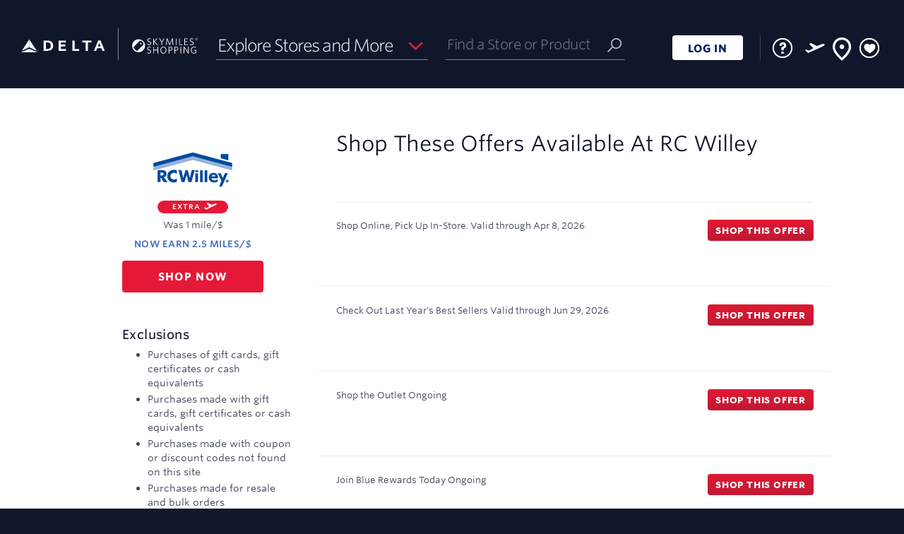

--- FILE ---
content_type: text/html; charset=UTF-8
request_url: https://www.skymilesshopping.com/me____.htm?gmid=6390
body_size: 6629
content:
 



              

<!DOCTYPE HTML><html lang="en"><!-- emall v8.1.546php.004, General, Easter, 658 --><head><title>RC Willey Coupon & Promo Codes 2026 - Delta SkyMiles Shopping</title><link rel="shortcut icon" href="https://cartera-cdn.freetls.fastly.net/images/orgs/delta/imgs/favicon/favicon.ico"><link rel="icon" type="image/png" sizes="32x32" href="https://cartera-cdn.freetls.fastly.net/images/orgs/delta/imgs/favicon/favicon_32.png"><link rel="icon" sizes="16x16 24x24 32x32 64x64" href="https://cartera-cdn.freetls.fastly.net/images/orgs/delta/imgs/favicon/favicon_hd.ico"><link rel="icon" sizes="192x192" href="https://cartera-cdn.freetls.fastly.net/images/orgs/delta/imgs/favicon/favicon_192.png"><link rel="apple-touch-icon" href="https://cartera-cdn.freetls.fastly.net/images/orgs/delta/imgs/favicon/favicon_180.png"><meta name="msapplication-TileColor" content="#112b4f"><meta name="msapplication-TileImage" content="https://cartera-cdn.freetls.fastly.net/images/orgs/delta/imgs/favicon/favicon_144.png"><meta name="description" content="Earn miles when you shop online at RC Willey. Find RC Willey promo codes & coupons. Start earning miles for your next trip today!"><meta name="keywords" content="Delta SkyMiles Shopping,shopping,mall"><meta name="robots" content="index,follow,noarchive"><meta http-equiv="X-UA-Compatible" content="IE=edge,chrome=1"><meta name="viewport" content="width=device-width, initial-scale=1"><link href="https://cartera-cdn.freetls.fastly.net/images/orgs/delta/71ee9/main.css" rel="stylesheet" type="text/css"><link rel="dns-prefetch" href="https://api-catalog-use-gateway.global.rakuten.com"><link rel="dns-prefetch" href="https://api-catalog-use-gateway.global.rakuten.com">  <script async src="https://www.googletagmanager.com/gtag/js?id=G-BFJ0SHLMSH"></script>
  
    <script nonce="YVdzLWtsU3E1VDhJMWJrT0RUWjQ5d0FBQUFF">
      window.dataLayer = window.dataLayer || [];
      function gtag(){dataLayer.push(arguments);}
      gtag('js', new Date());
    </script>
  
<script nonce="YVdzLWtsU3E1VDhJMWJrT0RUWjQ5d0FBQUFF" type="text/javascript">window.kameleoonQueue = window.kameleoonQueue || [];window.personalizationVendorCuid = '07d6984200244a9854360519a169326582f42b890050e62e1677de4d1fd5f3a0';</script><script type="text/javascript" src="//y7ap91gqo4.kameleoon.io/engine.js" async="true" fetchpriority="high"></script><script src="https://www.datadoghq-browser-agent.com/datadog-rum-v4.js" type="text/javascript"></script><script>window.DD_RUM && window.DD_RUM.init({applicationId:'0bd42242-b3ac-400b-9373-6a020d58ab7f',clientToken:'pub6e8e794790d08b97915f9309a8a3b198',site:'datadoghq.com',sampleRate:100,premiumSampleRate: 0,trackInteractions:true,service:'emall-legacy',env:'prod',version:'8.1.546php.004'});</script>  <meta name="google-site-verification" content="hnE0i0pqwrcvqwQx2d7BuMB2ftPUwQpmJEuDBxxSqkU" />

    
      <link rel="chrome-webstore-item" href="https://chrome.google.com/webstore/detail/mkgbnjpecbelajilbdeokhehjfbeglgf"/>
  
  <mntoolbardata style="display:none" isanonymous=true memidtoken='' brandId=106 username="" useridhashed='d41d8cd98f00b204e9800998ecf8427e'></mntoolbardata>
<link rel="stylesheet" href="https://cartera-cdn.freetls.fastly.net/images/orgs/delta/react/dist/71ee9/styles/style.can.bundle.css"/></head>
<script nonce="YVdzLWtsU3E1VDhJMWJrT0RUWjQ5d0FBQUFF">
  window.mn = window.mn ||  {} ;
  mn.meData = {
    response: [{"type":"online","id":6390,"merchantId":6034,"name":"RC Willey","description":"RC Willey is a massive retailer of furniture, electronics, appliances, mattresses, flooring, outdoor items and so much more. If you\u2019re decorating a new home or replacing your essentials, RC Willey has everything you need from televisions, cooktops, dishwashers, vacuums, laptops, patio sets and other must-have home items. With an emphasis on selection and savings, you\u2019ll always find a variety of brands and items here, and there\u2019s always something on sale.","isDirect":false,"affiliateId":1,"disclaimer":"Rewards not eligible on: Purchases of gift cards, gift certificates or cash equivalents, Purchases made with gift cards, gift certificates or cash equivalents, Purchases made with coupon or discount codes not found on this site and Purchases made for resale and bulk orders.","disclaimerBreakdown":{"exclusions":["Purchases of gift cards, gift certificates or cash equivalents","Purchases made with gift cards, gift certificates or cash equivalents","Purchases made with coupon or discount codes not found on this site","Purchases made for resale and bulk orders"],"limits":[],"specialTerms":[]},"showRebate":true,"isFeatured":false,"logoUrls":{"_88x31":"https:\/\/cartera-cdn.freetls.fastly.net\/content_images\/global\/50962715b265b750befaa42fc4f4234a26d06473.jpeg","_120x60":"https:\/\/cartera-cdn.freetls.fastly.net\/content_images\/global\/8eca66af81d3ede1b99c93632e449379b59b7078.jpeg","_svg":null},"lifestyleImages":{"lifestyle_banner":"https:\/\/cartera-cdn.freetls.fastly.net\/content_images\/global\/ffc9b74beb2a683847a884351428fc79569b2b36.jpg","lifestyle_rectangle":"https:\/\/cartera-cdn.freetls.fastly.net\/content_images\/global\/b521944d03be9d82e81b588d46d18bfcb0b0050e.jpg","square_lifestyle_logo":null,"gift_card":null},"flags":{"tracksThirdParty":true,"tracksMobile":true,"tracksTablet":true,"instorePickupAvailable":false,"safariDoesNotTrack":false,"safariDoesNotTrackChase":false,"isTravelMerchant":false,"storesPageApproved":false,"suppressSidePanel":false},"rebate":{"prefix":"Earn","value":2.5,"currency":"miles\/$","currencyLong":"miles\/$","suffix":"","originalValue":1,"originalCurrency":"mile\/$","originalCurrencyLong":"mile\/$","startDatetime":"2025-08-20","expires":"9999-12-31","disclaimer":"","isElevation":true,"isExtraRewards":true},"tiers":[],"categories":[{"id":7,"name":"Computers & Electronics"},{"id":17,"name":"Office & School Supplies"},{"id":30,"name":"Department Stores & Outlets"},{"id":49,"name":"Furniture & Decor"},{"id":73,"name":"Home, Kitchen & Bath"}],"reportingCategoryId":15,"reportingCategoryName":"Home & Garden","clickUrl":"https:\/\/www.skymilesshopping.com\/click.php?afsrc=1&d_chan=content_api&l=568034&gmid=6390&r=2.5pts-%24&merchant=rc-willey","domainMatchPattern":".*rcwilley.com\/.*","domain":"https:\/\/www.rcwilley.com\/","alternateButtonDomains":[],"buttonDomain":"rcwilley.com\/","synonyms":"rc willey,rcwilley,rcwily,rcwiley,rcwilly","orderConfirmationDOMRegex":"","orderConfirmationURLRegex":"","status":2,"classification":null,"daysToPost":null,"daysToPostTimeboundText":null,"offers":[{"id":"1320973","description":"Shop Online, Pick Up In-Store.","clickUrl":"https:\/\/www.skymilesshopping.com\/click.php?afsrc=1&d_chan=content_api&l=569789&gmid=6390&merchant=rc-willey&oi=1320973","startDatetime":"2020-04-09T00:00:00-04:00","expires":"2026-04-08","code":"","disclaimer":"","contentGroups":null},{"id":"8117729","description":"Check Out Last Year's Best Sellers","clickUrl":"https:\/\/www.skymilesshopping.com\/click.php?afsrc=1&d_chan=content_api&l=773669&gmid=6390&merchant=rc-willey&oi=8117729","startDatetime":"2026-01-07T01:35:50-05:00","expires":"2026-06-29","code":"","disclaimer":"","contentGroups":null},{"id":"8117704","description":"Shop the Outlet","clickUrl":"https:\/\/www.skymilesshopping.com\/click.php?afsrc=1&d_chan=content_api&l=773646&gmid=6390&merchant=rc-willey&oi=8117704","startDatetime":"2026-01-07T05:33:18-05:00","expires":"2032-01-05","code":"","disclaimer":"","contentGroups":null},{"id":"8117705","description":"Join Blue Rewards Today","clickUrl":"https:\/\/www.skymilesshopping.com\/click.php?afsrc=1&d_chan=content_api&l=773647&gmid=6390&merchant=rc-willey&oi=8117705","startDatetime":"2026-01-07T05:33:18-05:00","expires":"2032-01-05","code":"","disclaimer":"","contentGroups":null},{"id":"8117706","description":"Shop the Sale","clickUrl":"https:\/\/www.skymilesshopping.com\/click.php?afsrc=1&d_chan=content_api&l=773648&gmid=6390&merchant=rc-willey&oi=8117706","startDatetime":"2026-01-07T05:33:18-05:00","expires":"2032-01-05","code":"","disclaimer":"","contentGroups":null}],"specialConsiderationText":null,"offersCount":5,"instoreMerchant":{"id":"EGP4BBLBMRNLKO6VTNSJOHPZZVIIYZ","carteraMerchantId":6390,"type":"instore","name":"RC Willey","domainMatchPattern":".*rcwilley.com\/.*","storeLocatorMatchPattern":null,"offers":[],"carteraMerchantLogoUrls":{"_88x31":"","_120x60":"","_svg":null},"domain":"https:\/\/www.rcwilley.com\/"}}]
    };
</script>

<body id="mn_me">
  <header class="mn_brandHeader"></header>
  <div class="mn_wrapAll">
    <div class="mn_bodyContent" role="main">
      <div class="mn_storeDetails" data-merchant-name="RC Willey"></div>
    </div>

    <footer class="mn_brandFooter"></footer>
  </div>

  <script nonce="YVdzLWtsU3E1VDhJMWJrT0RUWjQ5d0FBQUFF">
    
        document.documentElement.id='mn_hasJs';
        if ( self === top ) {
            document.documentElement.style.display = 'block';
            document.documentElement.style.visibility = 'visible';
        } else {
            top.location = self.location;
        }
    
</script>








<script nonce="YVdzLWtsU3E1VDhJMWJrT0RUWjQ5d0FBQUFF">

    window.mn = window.mn ||  {};

    mn.imageReplacementURL = 'https://cartera-cdn.freetls.fastly.net/images/global/mn/default.gif';
  mn.mallServer = 'https://www.skymilesshopping.com';
  mn.regServer = 'https://x.www.skymilesshopping.com';
  mn.currentUrl = 'https://www.skymilesshopping.com/me____.htm?gmid=6390';
  mn.brandId = '106';
  mn.org = 'delta';
  mn.orgId = '52';
  mn.clientProgId = '';
  mn.brandName = 'Skymilesshopping';
  mn.brandRebateText = "";
  mn.displayBrandName = "Delta SkyMiles Shopping";
  mn.gdprDisplayBrandName = "SkyMiles<sup>&reg;</sup> Shopping";
  mn.orgQualifier = "";
  mn.serverId = '65';
  mn.domain = "www.skymilesshopping.com";
  mn.revisionHash =  "71ee9";

      mn.clickUrlPrefix = '';
  
  mn.clickId = '';
  mn.merchantName = "";
  mn.cookieDomain = '.skymilesshopping.com';
    mn.enableCInactivity = true;
    mn.isDMode = false;

      mn.cookieIsSecure = true
    mn.currentDate = new Date('01/17/2026');
    mn.storeCount = "1,000";
  mn.rewardCount = "2,373";
  mn.bonusApiTimeout = "6";
  mn.googleAnalyticsTag = "G-BFJ0SHLMSH";

  
      mn.environmentUrlPrefix = '';
  
  
    mn.user =  {
    isAnonymous: true,
    userName: "",
    userID: '',
    userIDHashed: 'd41d8cd98f00b204e9800998ecf8427e',
    displayableUserId: '',
    signupUrl: '',
    loginUrl: 'https://signin.delta.com/as/authorization.oauth2?scope=openid%20profile&client_id=rxzW3C54q3DkCSaUUq22h5HC&response_type=code&redirect_uri=https://www.skymilesshopping.com/sso/oauth2&state=04412aac480bf36c489e61f8da16a116&code_challenge=V8T2iE0CYRJrVRBLbSrGI_DkD3LI-2d37q1NoGsyTqI&code_challenge_method=S256',
    logoutUrl: 'https://www.skymilesshopping.com/logoutUser.php?lUrl=/',
    firstTimeVisit: '',
    emailPopup: null,
    properties: null,
    hasIncompleteProfile: '',
    zipcode: '',
    lastFour: '',
    hasEmail: false,
    hasDonotShareEnabled: false   };

    
      mn.instoreData = null;
  
  mn.memberService =  {
    gateway:  {
      baseUrl: 'https://ctd7dkojvk.execute-api.us-west-2.amazonaws.com/prod',
      basePath: 'member-service/rest'
     },
   };

  
    mn.mem_id_token = '';
  mn.app_id = 'f3cc4f99';
  mn.app_key = '82f17ef5651e834e5d0d1a7081cb455d';

    mn.useCustomHeaders = false;

  
  mn.formsecurity = '57e7a6d9';

    mn.page =  {
    displayName: 'Merchant Experience',
    pageName: 'me',
    id: '1000'
   };

  mn.clientHostedDPSRedirectURL = '';
  mn.termsAndConditionsURL = '/tc____.htm';
  mn.privacyPolicyUrl = 'https://www.delta.com/us/en/legal/privacy-and-security';

    
  mn.requestType = function () {
    var type;
    if (document.documentMode < 10) {
      type = 'jsonp';
    }
    else {
      type = 'json';
    }
    return type;
  };
  

    mn.breadcrumb =  {
    baseText: 'Home',
    shopHomeText: 'Shop Online'
   };

      mn.prodMode = true;
        mn.apiEndPoint = 'api';
  
  mn.bonusAPIEndPoint = 'https://7daah2o9h1.execute-api.us-west-2.amazonaws.com/Prod';
  mn.contentAPIEndPoint = 'https://api.cartera.com/content/v4';
  mn.productImageUrlPrefix = 'https://cartera-cdn.freetls.fastly.net/';
  mn.imagePrefix = "https://cartera-cdn.freetls.fastly.net/images";
  mn.brandUrl = "http://www.skymilesshopping.com";
  mn.cbUrl = "";
  mn.cbUrlEncoded = "";
  mn.fcbUrl = "";

  mn.enableAdBlockWarning = 1;
  mn.enableExtraRewardsLabel = 1;
  mn.enableBrowserNotifications = !!(0 && document.domain.match(/^x\./));   mn.forceBrowserNotifications =  false;
  mn.ssoMigrationSiteNotice="";

    mn.suppressClientAssets=false;
  
  mn.enableAlternateRebateInfo = 0;
  
    mn.hasAdBlocker = true;

    mn.emailPopCburl = '';

  mn.enableEmailOptInPopup = 0;

  mn.localMemberPropertyList = {"email_odotw_optin":{"default":0},"email_news_optin":{"default":0},"email_promo_optin":{"default":0},"email_global_optout":{"default":1}};

  mn.toolbarConfig = {"isEnabled":true,"isEnabledChrome":true,"isEnabledFirefox":false,"isEnabledSafari":false,"isEnabledEdge":true,"chromeDownloadUrl":"https:\/\/chrome.google.com\/webstore\/detail\/skymiles%C2%AE-shopping-button\/mkgbnjpecbelajilbdeokhehjfbeglgf","chromeItemId":"mkgbnjpecbelajilbdeokhehjfbeglgf","googleSiteVerificationId":"hnE0i0pqwrcvqwQx2d7BuMB2ftPUwQpmJEuDBxxSqkU"};
  mn.enableButtonMarketing = 1;
  mn.enableButtonFaqs = 1;
  mn.enableButtonInlineInstall = 1;
  mn.enableButtonMarketingChrome = 1;
  mn.enableButtonMarketingSafari = 0;
  mn.enableButtonMarketingFirefox = 0;
  mn.enableButtonMarketingIOS = 0;
  mn.mobileButtonIOSDownloadUrl = "";
  mn.interstitialHolidayStartDate = "2024-11-01";
  mn.interstitialHolidayEndDate = "2024-12-26";

  mn.instoreConfig = {"isEnabled":true};
  mn.enableInstoreMarketing = 1;
  mn.enableInstoreNavNew = 0;
  mn.enableInstoreSMSFeature = 0;
  mn.enableInstoreSMSAccountSettings = 0;
  mn.enableStickyFooter = 1;
  mn.enableDataPrivacySettingsPage = 0;
  mn.enableCCPAGatingEnabled = 0;
  mn.enablePrivacyNoticeLink = 0;
  mn.enableSeasonalFlyout = 1;
  mn.hasTOFTutorialEnabled = 0;
  mn.hasNoRewardsEnabled = 1;
  mn.enableFavoriteStores = 1;
  mn.hasMhpMarketingSectionEnabled = 1;
  mn.enableClientHostedDataPrivacyPage = 0;
  mn.hasRecentStoresFlyoutEnabled = 1;
  mn.recentStoresFlyoutCacheKey = '/recentStoresFlyout-' + '' + '##pubID';
  mn.hasRedirectFirstTimeUsersToHIWEnabled = 0;
  mn.hasRedirectNonShopperUsersToHIWEnabled = 0;
  mn.hasSweepsCanjsVersionEnabled = 0;

      mn.enableUserOnboarding = 1;
    mn.isMobileDevice = 0;
  
  mn.onboardingSuppressedPages = ["\/click.php"];
  mn.rclonIframeSrc = 'https://client-services.rclon.com/pc.html#/form?token=';

  mn.extraRewardsPillPage = '/p/extra-rewards.htm';
  mn.dotwClickToActionText = 'Deal of the week';

  mn.isFeaturedExtraRewardsEnabled = 0;
  mn.isFeaturedExtraRewardsFavoritesEnabled = 1;

  mn.isWebView = false;
  mn.source = '';

  mn.enableGSPSearch = 1;
  mn.gspSearchMerchantsAPILink = 'https://api-catalog-use-gateway.global.rakuten.com/gsp-ac/rewards';
  mn.gspSearchProductsAPILink = 'https://api-catalog-use-gateway.global.rakuten.com';

  
  mn.dynamicYieldEnabled = 0;
  mn.insiderEnabled = 0;
  mn.kameleoonEnabled = 1;
  mn.kameleoonSectionId = 'y7ap91gqo4',
  mn.reactInjectionEnabled = 1;
  mn.acquisitionBonusInfoBarEnabled = 0;

</script><script src="https://cartera-cdn.freetls.fastly.net/images/core/js/plugins/adblocker.js"></script><script src="https://cartera-cdn.freetls.fastly.net/images/orgs/delta/71ee9/main.js"></script><script nonce="YVdzLWtsU3E1VDhJMWJrT0RUWjQ5d0FBQUFF">window.mn_publish_id = 82558;</script><!-- if using of smarty values here could produce some caching issues then initial state should be moved to a separate file and inserted dynamically --><script nonce="YVdzLWtsU3E1VDhJMWJrT0RUWjQ5d0FBQUFF">var initialState = {"app":{"org":{"id":52,"name":"delta"},"brand":{"id":106,"name":"skymilesshopping","clientProgramId":null,"displayName":"Delta SkyMiles Shopping","gdprDisplayName":"SkyMiles<sup>&reg;<\/sup> Shopping"},"page":{"id":1000,"name":"me","displayName":"Merchant Experience"},"source":"","features":{"ga":{"isEnabled":true,"tag":"G-BFJ0SHLMSH"},"instore":{"isEnabled":true,"isMarketingEnabled":true,"isNavNewEnabled":false,"isSMSFeatureEnabled":false,"isSMSAccountSettingsEnabled":false,"smsShortCode":""},"referral":{"startDate":"","endDate":"","existingBonusEarnAmount":"","existingUpToAmount":"","newBonusEarnAmount":"","newSpendAmount":"","numberOfReferrals":""},"extraRewards":{"isEnabled":true,"page":"\/p\/extra-rewards.htm","isFeaturedExtraRewardsEnabled":false,"isFeaturedExtraRewardsFavoritesEnabled":true},"storeCount":"1,000","rewardCount":"2,373","avgRewardCount":"","hasNoRewardsEnabled":true,"enableAdBlockWarning":true,"hasMhpMarketingSectionEnabled":true,"enableRecentStoresFlyout":true,"hasRedirectFirstTimeUsersToHIWEnabled":false,"hasRedirectNonShopperUsersToHIWEnabled":false,"hasAcquisitionBonusInfoBarEnabled":false,"recentStoresFlyoutCacheKey":"\/recentStoresFlyout-##pubID","onboarding":{"isEnabled":true,"suppressedPages":["\/click.php"]},"dataPrivacy":{"isEnabled":false},"privacyNoticeLink":{"isEnabled":false},"toolbarConfig":{"isEnabled":true,"isEnabledChrome":true,"isEnabledFirefox":false,"isEnabledSafari":false,"isEnabledEdge":true,"chromeDownloadUrl":"https:\/\/chrome.google.com\/webstore\/detail\/skymiles%C2%AE-shopping-button\/mkgbnjpecbelajilbdeokhehjfbeglgf","chromeItemId":"mkgbnjpecbelajilbdeokhehjfbeglgf","googleSiteVerificationId":"hnE0i0pqwrcvqwQx2d7BuMB2ftPUwQpmJEuDBxxSqkU","enableButtonMarketing":true,"enableButtonFaqs":true,"enableButtonMarketingChrome":true,"enableButtonMarketingSafari":false,"enableButtonMarketingFirefox":false,"enableButtonMarketingIOS":false,"mobileButtonIOSDownloadUrl":""},"hasEmailOptInPopupEnabled":false,"dynamicYield":{"isEnabled":false},"insider":{"isEnabled":false},"kameleoon":{"isEnabled":true,"sectionId":"y7ap91gqo4"},"googleMapApiKey":"","clickId":"","ssoMigrationSiteNotice":"","hasSweepsCanjsVersionEnabled":false,"hasSaveAndEarnLetterboxEnabled":false,"didFooterCode":"","interstitialHolidayStartDate":"2024-11-01","interstitialHolidayEndDate":"2024-12-26","suppressClientAssets":false},"siteUrl":"https:\/\/www.skymilesshopping.com","xDotUrl":"https:\/\/x.www.skymilesshopping.com","loginUrl":"https:\/\/signin.delta.com\/as\/authorization.oauth2?scope=openid%20profile&client_id=rxzW3C54q3DkCSaUUq22h5HC&response_type=code&redirect_uri=https:\/\/www.skymilesshopping.com\/sso\/oauth2&state=04412aac480bf36c489e61f8da16a116&code_challenge=V8T2iE0CYRJrVRBLbSrGI_DkD3LI-2d37q1NoGsyTqI&code_challenge_method=S256","logoutUrl":"https:\/\/www.skymilesshopping.com\/logoutUser.php?lUrl=\/","registrationUrl":"","imageRootUrl":"https:\/\/cartera-cdn.freetls.fastly.net\/images","clickUrlPrefix":null,"productImageUrlPrefix":"https:\/\/cartera-cdn.freetls.fastly.net\/","clientHostedDPSRedirectURL":"","termsAndConditionsURL":"\/tc____.htm","privacyPolicyUrl":"https:\/\/www.delta.com\/us\/en\/legal\/privacy-and-security","brandUrl":"http:\/\/www.skymilesshopping.com","formSecurityToken":"57e7a6d9"},"env":{"serverId":65,"serverDate":"2026-01-17T02:51:47-05:00","revision":"8.1.546php.004","revisionHash":"71ee9","isProductionMode":true,"isApiCacheEnabled":true,"rootDomain":"www.skymilesshopping.com","cookieDomain":".skymilesshopping.com","envUrlPrefix":null,"envUrlSuffix":null,"isHttps":true,"instoreIframeRclonLink":"https:\/\/client-services.rclon.com\/pc.html#\/form?token=","isRavenCookied":false,"isWebView":false},"user":{"isIdentified":false,"isAuthenticated":false,"userName":"","userId":"","userIdHashed":"d41d8cd98f00b204e9800998ecf8427e","memberToken":"","displayableUserId":"","firstTimeVisit":false,"emailPopup":null,"properties":null,"hasIncompleteProfile":false,"zipcode":"","hasEmail":false,"hasDonotShareEnabled":false,"browser":{"name":"Chrome","isMobile":false},"instoreInfo":null},"services":{"ocapi":{"baseUrl":"https:\/\/api.cartera.com\/content\/v4","credentials":{"brand_id":106,"app_id":"f3cc4f99","app_key":"82f17ef5651e834e5d0d1a7081cb455d"},"publishId":82558},"member":{"baseUrl":"https:\/\/ctd7dkojvk.execute-api.us-west-2.amazonaws.com\/prod","basePath":"member-service\/rest","primaryIdentifier":"memberId","timeout":30000},"bonus":{"baseUrl":"https:\/\/7daah2o9h1.execute-api.us-west-2.amazonaws.com\/Prod","credentials":{"brand_id":106,"org_id":52,"app_id":"f3cc4f99"}},"gsp":{"merchantsUrl":"https:\/\/api-catalog-use-gateway.global.rakuten.com\/gsp-ac\/rewards","productsUrl":"https:\/\/api-catalog-use-gateway.global.rakuten.com","isEnabled":true}}};var instoreData = null;window.instoreData = instoreData;</script><script nonce="YVdzLWtsU3E1VDhJMWJrT0RUWjQ5d0FBQUFF">window.bundlePublicPath = "https://cartera-cdn.freetls.fastly.net/images/orgs/delta/react/dist/71ee9/"</script><script src="https://cartera-cdn.freetls.fastly.net/images/orgs/delta/react/dist/71ee9/vendor.bundle.js" charset="UTF-8"></script><script src="https://cartera-cdn.freetls.fastly.net/images/orgs/delta/react/dist/71ee9/can.bundle.js" charset="UTF-8"></script></body>
</html>

--- FILE ---
content_type: text/css
request_url: https://cartera-cdn.freetls.fastly.net/images/orgs/delta/71ee9/main.css
body_size: 112742
content:
@charset "UTF-8";@media only screen and (orientation:landscape){.mn_visible-landscape,.mn_visible-landscape-only{display:inherit!important}.mn_hidden-landscape,.mn_visible-portrait-only{display:none!important}}@media only screen and (orientation:portrait){.mn_visible-portrait,.mn_visible-portrait-only{display:inherit!important}.mn_hidden-portrait,.mn_visible-landscape-only{display:none!important}}.mn_visible-l,.mn_visible-m,.mn_visible-s,.mn_visible-xl,.mn_visible-xs,.mn_visible-xxl{display:none!important}@media (max-width:479.9px){.mn_visible-xs{display:inherit!important}.mn_hidden-xs{display:none!important}}@media (min-width:480px) and (max-width:767.9px){.mn_visible-s{display:inherit!important}.mn_hidden-s{display:none!important}}@media (min-width:768px) and (max-width:1023.9px){.mn_visible-m{display:inherit!important}.mn_hidden-m{display:none!important}}@media (min-width:1024px) and (max-width:1279.9px){.mn_visible-l{display:inherit!important}.mn_hidden-l{display:none!important}}@media (min-width:1280px){.mn_visible-xl{display:inherit!important}.mn_hidden-xl{display:none!important}}@media (min-width:1420px){.mn_visible-xxl{display:inherit!important}.mn_hidden-xxl{display:none!important}}.mn_row{margin-left:-1rem;margin-right:-1rem}.mn_row:after,.mn_row:before{content:" ";display:table}.mn_row:after{clear:both}.mn_row.mn_centered{text-align:center}.mn_row.mn_centered>[class*=mn_col-]{text-align:left;float:none;display:inline-block;vertical-align:top;margin-right:-.2em}.mn_flexGrid{display:flex;flex-wrap:wrap;justify-content:flex-start;margin:0 -1rem}.mn_flexGrid>div{flex:1 1 auto}.mn_flexGrid.mn_noFlex>div{flex:0 0 auto}.mn_flexGrid>[class*=mn_col-]{float:none}.mn_col-l-1,.mn_col-l-10,.mn_col-l-11,.mn_col-l-12,.mn_col-l-2,.mn_col-l-3,.mn_col-l-4,.mn_col-l-5,.mn_col-l-6,.mn_col-l-7,.mn_col-l-8,.mn_col-l-9,.mn_col-m-1,.mn_col-m-10,.mn_col-m-11,.mn_col-m-12,.mn_col-m-2,.mn_col-m-3,.mn_col-m-4,.mn_col-m-5,.mn_col-m-6,.mn_col-m-7,.mn_col-m-8,.mn_col-m-9,.mn_col-s-1,.mn_col-s-10,.mn_col-s-11,.mn_col-s-12,.mn_col-s-2,.mn_col-s-3,.mn_col-s-4,.mn_col-s-5,.mn_col-s-6,.mn_col-s-7,.mn_col-s-8,.mn_col-s-9,.mn_col-xl-1,.mn_col-xl-10,.mn_col-xl-11,.mn_col-xl-12,.mn_col-xl-2,.mn_col-xl-3,.mn_col-xl-4,.mn_col-xl-5,.mn_col-xl-6,.mn_col-xl-7,.mn_col-xl-8,.mn_col-xl-9,.mn_col-xs-1,.mn_col-xs-10,.mn_col-xs-11,.mn_col-xs-12,.mn_col-xs-2,.mn_col-xs-3,.mn_col-xs-4,.mn_col-xs-5,.mn_col-xs-6,.mn_col-xs-7,.mn_col-xs-8,.mn_col-xs-9{box-sizing:border-box;float:left;min-height:1px;width:100%;padding-left:1rem;padding-right:1rem}.mn_col-xs-1{width:8.3333333333%}.mn_col-xs-2{width:16.6666666667%}.mn_col-xs-3{width:25%}.mn_col-xs-4{width:33.3333333333%}.mn_col-xs-5{width:41.6666666667%}.mn_col-xs-6{width:50%}.mn_col-xs-7{width:58.3333333333%}.mn_col-xs-8{width:66.6666666667%}.mn_col-xs-9{width:75%}.mn_col-xs-10{width:83.3333333333%}.mn_col-xs-11{width:91.6666666667%}.mn_col-xs-12{width:100%}@media (min-width:480px){.mn_col-s-1{width:8.3333333333%}.mn_col-s-2{width:16.6666666667%}.mn_col-s-3{width:25%}.mn_col-s-4{width:33.3333333333%}.mn_col-s-5{width:41.6666666667%}.mn_col-s-6{width:50%}.mn_col-s-7{width:58.3333333333%}.mn_col-s-8{width:66.6666666667%}.mn_col-s-9{width:75%}.mn_col-s-10{width:83.3333333333%}.mn_col-s-11{width:91.6666666667%}.mn_col-s-12{width:100%}}@media (min-width:768px){.mn_col-m-1{width:8.3333333333%}.mn_col-m-2{width:16.6666666667%}.mn_col-m-3{width:25%}.mn_col-m-4{width:33.3333333333%}.mn_col-m-5{width:41.6666666667%}.mn_col-m-6{width:50%}.mn_col-m-7{width:58.3333333333%}.mn_col-m-8{width:66.6666666667%}.mn_col-m-9{width:75%}.mn_col-m-10{width:83.3333333333%}.mn_col-m-11{width:91.6666666667%}.mn_col-m-12{width:100%}}@media (min-width:1024px){.mn_col-l-1{width:8.3333333333%}.mn_col-l-2{width:16.6666666667%}.mn_col-l-3{width:25%}.mn_col-l-4{width:33.3333333333%}.mn_col-l-5{width:41.6666666667%}.mn_col-l-6{width:50%}.mn_col-l-7{width:58.3333333333%}.mn_col-l-8{width:66.6666666667%}.mn_col-l-9{width:75%}.mn_col-l-10{width:83.3333333333%}.mn_col-l-11{width:91.6666666667%}.mn_col-l-12{width:100%}}@media (min-width:1280px){.mn_col-xl-1{width:8.3333333333%}.mn_col-xl-2{width:16.6666666667%}.mn_col-xl-3{width:25%}.mn_col-xl-4{width:33.3333333333%}.mn_col-xl-5{width:41.6666666667%}.mn_col-xl-6{width:50%}.mn_col-xl-7{width:58.3333333333%}.mn_col-xl-8{width:66.6666666667%}.mn_col-xl-9{width:75%}.mn_col-xl-10{width:83.3333333333%}.mn_col-xl-11{width:91.6666666667%}.mn_col-xl-12{width:100%}}*{-webkit-box-sizing:border-box;-moz-box-sizing:border-box;box-sizing:border-box}html{display:none;visibility:hidden;min-height:100%;margin:0;padding:0;overflow-y:scroll;font-size:10px;-webkit-text-size-adjust:100%;-ms-text-size-adjust:100%}html:after{visibility:hidden;font-size:0;display:block;content:'XS'}@media (min-width:480px){html:after{content:'S'}}@media (min-width:768px){html:after{content:'M'}}@media (min-width:1024px){html:after{content:'L'}}@media (min-width:1280px){html:after{content:'XL'}}@media (min-width:1420px){html:after{content:'XXL'}}body{width:100%;height:100%;margin:0;padding:0;overflow-x:hidden;min-height:100vh}body,button,input,select,textarea{font-size:1.3rem;line-height:2.2rem;font-family:Whitney,OpenSans,Helvetica,Arial,sans-serif;color:#3d4558}a{color:#3d4558;text-decoration:none}a:hover{text-decoration:underline;color:#4470c3}h1{font-size:2.6rem;line-height:1.2;color:#11172b;font-weight:700;font-family:Whitney,OpenSans,Helvetica,Arial,sans-serif;margin:0 0 1rem;text-transform:capitalize}h2{font-size:1.8rem;line-height:1.2;color:#11172b;font-weight:700;font-family:Whitney,OpenSans,Helvetica,Arial,sans-serif;margin:0 0 1rem;text-transform:capitalize}h3{font-size:1.6rem;line-height:1.2;color:#11172b;font-weight:700;font-family:Whitney,OpenSans,Helvetica,Arial,sans-serif;margin:2rem 0 .5rem}p{margin:0 0 1rem}ul{margin:0 0 1rem;padding:0 0 0 16px}ul li{margin:0 0 .5rem}ul ul{margin:.5rem 0}ul ol{margin:.5rem 0}ol{margin:0 0 1rem;padding:0 0 0 16px}ol li{margin:0 0 .5rem}ol ul{margin:.5rem 0}ol ol{margin:.5rem 0}img{display:block;max-height:100%;max-width:100%;border:none}fieldset{border:none;padding:0;margin:0}fieldset legend{margin:0;padding:0}.mn_bodyContent:after,.mn_bodyContent:before,.mn_buttonLandingBenefits .mn_benefitsSlide:after,.mn_buttonLandingBenefits .mn_benefitsSlide:before,.mn_buttonUninstallSurvey .mn_sectCont:after,.mn_buttonUninstallSurvey .mn_sectCont:before,.mn_buttonUninstallSurvey .mn_sectHead:after,.mn_buttonUninstallSurvey .mn_sectHead:before,.mn_catMerchList .mn_sectCont:after,.mn_catMerchList .mn_sectCont:before,.mn_catMerchList .mn_sectHead:after,.mn_catMerchList .mn_sectHead:before,.mn_categoryPage .mn_categoryPageSection .mn_sectCont:after,.mn_categoryPage .mn_categoryPageSection .mn_sectCont:before,.mn_categoryPage .mn_categoryPageSection .mn_sectHead:after,.mn_categoryPage .mn_categoryPageSection .mn_sectHead:before,.mn_categoryPage .mn_featuredDeals .mn_featuredDealsWrap .mn_sectCont:after,.mn_categoryPage .mn_featuredDeals .mn_featuredDealsWrap .mn_sectCont:before,.mn_categoryPage .mn_featuredDeals .mn_featuredDealsWrap .mn_sectHead:after,.mn_categoryPage .mn_featuredDeals .mn_featuredDealsWrap .mn_sectHead:before,.mn_categoryPage .mn_letterboxContainer .mn_sectCont:after,.mn_categoryPage .mn_letterboxContainer .mn_sectCont:before,.mn_categoryPage .mn_letterboxContainer .mn_sectHead:after,.mn_categoryPage .mn_letterboxContainer .mn_sectHead:before,.mn_categoryPage:after,.mn_categoryPage:before,.mn_clearfix:after,.mn_clearfix:before,.mn_contentWrap:after,.mn_contentWrap:before,.mn_curatedActiveMerchantsContainer .mn_curatedActiveMerchants .mn_sectCont:after,.mn_curatedActiveMerchantsContainer .mn_curatedActiveMerchants .mn_sectCont:before,.mn_curatedActiveMerchantsContainer .mn_curatedActiveMerchants .mn_sectHead:after,.mn_curatedActiveMerchantsContainer .mn_curatedActiveMerchants .mn_sectHead:before,.mn_dynamicFeaturedOffers120x90 .mn_sectCont:after,.mn_dynamicFeaturedOffers120x90 .mn_sectCont:before,.mn_dynamicFeaturedOffers120x90 .mn_sectHead:after,.mn_dynamicFeaturedOffers120x90 .mn_sectHead:before,.mn_dynamicFeaturedOffers150x150 .mn_sectCont:after,.mn_dynamicFeaturedOffers150x150 .mn_sectCont:before,.mn_dynamicFeaturedOffers150x150 .mn_sectHead:after,.mn_dynamicFeaturedOffers150x150 .mn_sectHead:before,.mn_dynamicFeaturedOffers502x272 .mn_sectCont:after,.mn_dynamicFeaturedOffers502x272 .mn_sectCont:before,.mn_dynamicFeaturedOffers502x272 .mn_sectHead:after,.mn_dynamicFeaturedOffers502x272 .mn_sectHead:before,.mn_dynamicFeaturedTextOffers .mn_sectCont:after,.mn_dynamicFeaturedTextOffers .mn_sectCont:before,.mn_dynamicFeaturedTextOffers .mn_sectHead:after,.mn_dynamicFeaturedTextOffers .mn_sectHead:before,.mn_dynamicHtmlText .mn_sectCont:after,.mn_dynamicHtmlText .mn_sectCont:before,.mn_dynamicHtmlText .mn_sectHead:after,.mn_dynamicHtmlText .mn_sectHead:before,.mn_dynamicMerchants .mn_sectCont:after,.mn_dynamicMerchants .mn_sectCont:before,.mn_dynamicMerchants .mn_sectHead:after,.mn_dynamicMerchants .mn_sectHead:before,.mn_dynamicMerchantsList:after,.mn_dynamicMerchantsList:before,.mn_dynamicOfferTable .mn_sectCont:after,.mn_dynamicOfferTable .mn_sectCont:before,.mn_dynamicOfferTable .mn_sectHead:after,.mn_dynamicOfferTable .mn_sectHead:before,.mn_dynamicProduct .mn_sectCont:after,.mn_dynamicProduct .mn_sectCont:before,.mn_dynamicProduct .mn_sectHead:after,.mn_dynamicProduct .mn_sectHead:before,.mn_dynamicSimpleBanner .mn_sectCont:after,.mn_dynamicSimpleBanner .mn_sectCont:before,.mn_dynamicSimpleBanner .mn_sectHead:after,.mn_dynamicSimpleBanner .mn_sectHead:before,.mn_dynamicSponsoredMerchants .mn_sectCont:after,.mn_dynamicSponsoredMerchants .mn_sectCont:before,.mn_dynamicSponsoredMerchants .mn_sectHead:after,.mn_dynamicSponsoredMerchants .mn_sectHead:before,.mn_emailSuccess .mn_emailSuccessInner:after,.mn_emailSuccess .mn_emailSuccessInner:before,.mn_emailUnsub .mn_sectCont:after,.mn_emailUnsub .mn_sectCont:before,.mn_emailUnsub .mn_sectHead:after,.mn_emailUnsub .mn_sectHead:before,.mn_errorContent .mn_sectCont:after,.mn_errorContent .mn_sectCont:before,.mn_errorContent .mn_sectHead:after,.mn_errorContent .mn_sectHead:before,.mn_eulaCont .mn_sectCont:after,.mn_eulaCont .mn_sectCont:before,.mn_eulaCont .mn_sectHead:after,.mn_eulaCont .mn_sectHead:before,.mn_favoriteStores .mn_sectCont:after,.mn_favoriteStores .mn_sectCont:before,.mn_favoriteStores .mn_sectHead:after,.mn_favoriteStores .mn_sectHead:before,.mn_favoritesBundles .mn_sectCont:after,.mn_favoritesBundles .mn_sectCont:before,.mn_favoritesBundles .mn_sectHead:after,.mn_favoritesBundles .mn_sectHead:before,.mn_favoritesList .mn_favoritesListRecommendedWrap .mn_sectCont:after,.mn_favoritesList .mn_favoritesListRecommendedWrap .mn_sectCont:before,.mn_favoritesList .mn_favoritesListRecommendedWrap .mn_sectHead:after,.mn_favoritesList .mn_favoritesListRecommendedWrap .mn_sectHead:before,.mn_favoritesList .mn_favoritesListWrap .mn_sectCont:after,.mn_favoritesList .mn_favoritesListWrap .mn_sectCont:before,.mn_favoritesList .mn_favoritesListWrap .mn_sectHead:after,.mn_favoritesList .mn_favoritesListWrap .mn_sectHead:before,.mn_favoritesListSearch:after,.mn_favoritesListSearch:before,.mn_featOffersMeLink .mn_sectCont:after,.mn_featOffersMeLink .mn_sectCont:before,.mn_featOffersMeLink .mn_sectHead:after,.mn_featOffersMeLink .mn_sectHead:before,.mn_featured120x90 .mn_sectCont:after,.mn_featured120x90 .mn_sectCont:before,.mn_featured120x90 .mn_sectHead:after,.mn_featured120x90 .mn_sectHead:before,.mn_featuredDeals .mn_featuredDealsWrap .mn_sectCont:after,.mn_featuredDeals .mn_featuredDealsWrap .mn_sectCont:before,.mn_featuredDeals .mn_featuredDealsWrap .mn_sectHead:after,.mn_featuredDeals .mn_featuredDealsWrap .mn_sectHead:before,.mn_featuredExtraRewards .mn_sectCont:after,.mn_featuredExtraRewards .mn_sectCont:before,.mn_featuredExtraRewards .mn_sectHead:after,.mn_featuredExtraRewards .mn_sectHead:before,.mn_featuredOffers502x272 .mn_sectCont:after,.mn_featuredOffers502x272 .mn_sectCont:before,.mn_featuredOffers502x272 .mn_sectHead:after,.mn_featuredOffers502x272 .mn_sectHead:before,.mn_hiwHome .mn_sectCont:after,.mn_hiwHome .mn_sectCont:before,.mn_hiwHome .mn_sectHead:after,.mn_hiwHome .mn_sectHead:before,.mn_hiwWaysToEarn .mn_sectCont:after,.mn_hiwWaysToEarn .mn_sectCont:before,.mn_hiwWaysToEarn .mn_sectHead:after,.mn_hiwWaysToEarn .mn_sectHead:before,.mn_marketingMerchantsHome .mn_sectCont:after,.mn_marketingMerchantsHome .mn_sectCont:before,.mn_marketingMerchantsHome .mn_sectHead:after,.mn_marketingMerchantsHome .mn_sectHead:before,.mn_marketingTilesHome .mn_sectCont:after,.mn_marketingTilesHome .mn_sectCont:before,.mn_marketingTilesHome .mn_sectHead:after,.mn_marketingTilesHome .mn_sectHead:before,.mn_merchantBonusMHPWrap .mn_sectCont:after,.mn_merchantBonusMHPWrap .mn_sectCont:before,.mn_merchantBonusMHPWrap .mn_sectHead:after,.mn_merchantBonusMHPWrap .mn_sectHead:before,.mn_merchantList .mn_sectCont:after,.mn_merchantList .mn_sectCont:before,.mn_merchantList .mn_sectHead:after,.mn_merchantList .mn_sectHead:before,.mn_offersList .mn_sectCont:after,.mn_offersList .mn_sectCont:before,.mn_offersList .mn_sectHead:after,.mn_offersList .mn_sectHead:before,.mn_onlineStores .mn_onlineStoresWrap .mn_sectCont:after,.mn_onlineStores .mn_onlineStoresWrap .mn_sectCont:before,.mn_onlineStores .mn_onlineStoresWrap .mn_sectHead:after,.mn_onlineStores .mn_onlineStoresWrap .mn_sectHead:before,.mn_pageLinks:after,.mn_pageLinks:before,.mn_popularOffers300x250 .mn_sectCont:after,.mn_popularOffers300x250 .mn_sectCont:before,.mn_popularOffers300x250 .mn_sectHead:after,.mn_popularOffers300x250 .mn_sectHead:before,.mn_prodComp .mn_sectCont:after,.mn_prodComp .mn_sectCont:before,.mn_prodComp .mn_sectHead:after,.mn_prodComp .mn_sectHead:before,.mn_prodResults .mn_filters:after,.mn_prodResults .mn_filters:before,.mn_prodResults .mn_sectCont:after,.mn_prodResults .mn_sectCont:before,.mn_prodResults .mn_sectHead:after,.mn_prodResults .mn_sectHead:before,.mn_productDetails .mn_sectCont:after,.mn_productDetails .mn_sectCont:before,.mn_productDetails .mn_sectHead:after,.mn_productDetails .mn_sectHead:before,.mn_recommendedStoreTiles .mn_onlineStoresWrap .mn_sectCont:after,.mn_recommendedStoreTiles .mn_onlineStoresWrap .mn_sectCont:before,.mn_recommendedStoreTiles .mn_onlineStoresWrap .mn_sectHead:after,.mn_recommendedStoreTiles .mn_onlineStoresWrap .mn_sectHead:before,.mn_relatedCategories .mn_categoryContainer .mn_sectCont:after,.mn_relatedCategories .mn_categoryContainer .mn_sectCont:before,.mn_relatedCategories .mn_categoryContainer .mn_sectHead:after,.mn_relatedCategories .mn_categoryContainer .mn_sectHead:before,.mn_secondaryHero .mn_sectCont:after,.mn_secondaryHero .mn_sectCont:before,.mn_secondaryHero .mn_sectHead:after,.mn_secondaryHero .mn_sectHead:before,.mn_sect .mn_sectCont:after,.mn_sect .mn_sectCont:before,.mn_sect .mn_sectHead:after,.mn_sect .mn_sectHead:before,.mn_srchNoResTopStores .mn_sectCont:after,.mn_srchNoResTopStores .mn_sectCont:before,.mn_srchNoResTopStores .mn_sectHead:after,.mn_srchNoResTopStores .mn_sectHead:before,.mn_trendingOffersV2 .mn_sectCont:after,.mn_trendingOffersV2 .mn_sectCont:before,.mn_trendingOffersV2 .mn_sectHead:after,.mn_trendingOffersV2 .mn_sectHead:before{content:" ";display:table}.mn_bodyContent:after,.mn_buttonLandingBenefits .mn_benefitsSlide:after,.mn_buttonUninstallSurvey .mn_sectCont:after,.mn_buttonUninstallSurvey .mn_sectHead:after,.mn_catMerchList .mn_sectCont:after,.mn_catMerchList .mn_sectHead:after,.mn_categoryPage .mn_categoryPageSection .mn_sectCont:after,.mn_categoryPage .mn_categoryPageSection .mn_sectHead:after,.mn_categoryPage .mn_featuredDeals .mn_featuredDealsWrap .mn_sectCont:after,.mn_categoryPage .mn_featuredDeals .mn_featuredDealsWrap .mn_sectHead:after,.mn_categoryPage .mn_letterboxContainer .mn_sectCont:after,.mn_categoryPage .mn_letterboxContainer .mn_sectHead:after,.mn_categoryPage:after,.mn_clearfix:after,.mn_contentWrap:after,.mn_curatedActiveMerchantsContainer .mn_curatedActiveMerchants .mn_sectCont:after,.mn_curatedActiveMerchantsContainer .mn_curatedActiveMerchants .mn_sectHead:after,.mn_dynamicFeaturedOffers120x90 .mn_sectCont:after,.mn_dynamicFeaturedOffers120x90 .mn_sectHead:after,.mn_dynamicFeaturedOffers150x150 .mn_sectCont:after,.mn_dynamicFeaturedOffers150x150 .mn_sectHead:after,.mn_dynamicFeaturedOffers502x272 .mn_sectCont:after,.mn_dynamicFeaturedOffers502x272 .mn_sectHead:after,.mn_dynamicFeaturedTextOffers .mn_sectCont:after,.mn_dynamicFeaturedTextOffers .mn_sectHead:after,.mn_dynamicHtmlText .mn_sectCont:after,.mn_dynamicHtmlText .mn_sectHead:after,.mn_dynamicMerchants .mn_sectCont:after,.mn_dynamicMerchants .mn_sectHead:after,.mn_dynamicMerchantsList:after,.mn_dynamicOfferTable .mn_sectCont:after,.mn_dynamicOfferTable .mn_sectHead:after,.mn_dynamicProduct .mn_sectCont:after,.mn_dynamicProduct .mn_sectHead:after,.mn_dynamicSimpleBanner .mn_sectCont:after,.mn_dynamicSimpleBanner .mn_sectHead:after,.mn_dynamicSponsoredMerchants .mn_sectCont:after,.mn_dynamicSponsoredMerchants .mn_sectHead:after,.mn_emailSuccess .mn_emailSuccessInner:after,.mn_emailUnsub .mn_sectCont:after,.mn_emailUnsub .mn_sectHead:after,.mn_errorContent .mn_sectCont:after,.mn_errorContent .mn_sectHead:after,.mn_eulaCont .mn_sectCont:after,.mn_eulaCont .mn_sectHead:after,.mn_favoriteStores .mn_sectCont:after,.mn_favoriteStores .mn_sectHead:after,.mn_favoritesBundles .mn_sectCont:after,.mn_favoritesBundles .mn_sectHead:after,.mn_favoritesList .mn_favoritesListRecommendedWrap .mn_sectCont:after,.mn_favoritesList .mn_favoritesListRecommendedWrap .mn_sectHead:after,.mn_favoritesList .mn_favoritesListWrap .mn_sectCont:after,.mn_favoritesList .mn_favoritesListWrap .mn_sectHead:after,.mn_favoritesListSearch:after,.mn_featOffersMeLink .mn_sectCont:after,.mn_featOffersMeLink .mn_sectHead:after,.mn_featured120x90 .mn_sectCont:after,.mn_featured120x90 .mn_sectHead:after,.mn_featuredDeals .mn_featuredDealsWrap .mn_sectCont:after,.mn_featuredDeals .mn_featuredDealsWrap .mn_sectHead:after,.mn_featuredExtraRewards .mn_sectCont:after,.mn_featuredExtraRewards .mn_sectHead:after,.mn_featuredOffers502x272 .mn_sectCont:after,.mn_featuredOffers502x272 .mn_sectHead:after,.mn_hiwHome .mn_sectCont:after,.mn_hiwHome .mn_sectHead:after,.mn_hiwWaysToEarn .mn_sectCont:after,.mn_hiwWaysToEarn .mn_sectHead:after,.mn_marketingMerchantsHome .mn_sectCont:after,.mn_marketingMerchantsHome .mn_sectHead:after,.mn_marketingTilesHome .mn_sectCont:after,.mn_marketingTilesHome .mn_sectHead:after,.mn_merchantBonusMHPWrap .mn_sectCont:after,.mn_merchantBonusMHPWrap .mn_sectHead:after,.mn_merchantList .mn_sectCont:after,.mn_merchantList .mn_sectHead:after,.mn_offersList .mn_sectCont:after,.mn_offersList .mn_sectHead:after,.mn_onlineStores .mn_onlineStoresWrap .mn_sectCont:after,.mn_onlineStores .mn_onlineStoresWrap .mn_sectHead:after,.mn_pageLinks:after,.mn_popularOffers300x250 .mn_sectCont:after,.mn_popularOffers300x250 .mn_sectHead:after,.mn_prodComp .mn_sectCont:after,.mn_prodComp .mn_sectHead:after,.mn_prodResults .mn_filters:after,.mn_prodResults .mn_sectCont:after,.mn_prodResults .mn_sectHead:after,.mn_productDetails .mn_sectCont:after,.mn_productDetails .mn_sectHead:after,.mn_recommendedStoreTiles .mn_onlineStoresWrap .mn_sectCont:after,.mn_recommendedStoreTiles .mn_onlineStoresWrap .mn_sectHead:after,.mn_relatedCategories .mn_categoryContainer .mn_sectCont:after,.mn_relatedCategories .mn_categoryContainer .mn_sectHead:after,.mn_secondaryHero .mn_sectCont:after,.mn_secondaryHero .mn_sectHead:after,.mn_sect .mn_sectCont:after,.mn_sect .mn_sectHead:after,.mn_srchNoResTopStores .mn_sectCont:after,.mn_srchNoResTopStores .mn_sectHead:after,.mn_trendingOffersV2 .mn_sectCont:after,.mn_trendingOffersV2 .mn_sectHead:after{clear:both}.mn_clear{clear:both;line-height:0}.mn_dataTable thead th span,.mn_sr-only{border:0;clip:rect(0 0 0 0);height:1px;margin:-1px;overflow:hidden;padding:0;position:absolute;width:1px}.mn_dataTable thead th span.mn_skipHeaderContentLink:focus,.mn_sr-only.mn_skipHeaderContentLink:focus{clip:initial;height:auto;margin:0 auto;overflow:visible;font-weight:700;position:static;display:flex;font-size:1.6rem;width:22rem;padding:0 1rem;justify-content:center;color:#fff}.mn_invisible{visibility:hidden!important;display:block!important;height:0!important;margin:0!important;padding:0!important;overflow:hidden!important}.mn_visuallyHidden{visibility:hidden!important;pointer-events:none!important;z-index:-1!important;transition:none!important}.mn_hidden{display:none!important}.mn_bold{font-weight:500}.mn_underline{text-decoration:underline}.mn_italic{font-style:italic}.mn_noWrap{white-space:nowrap}.mn_noWrap{white-space:nowrap}.mn_disableTransitions{transition:none!important;opacity:0}.mn_disableTransitions *{transition:none!important}#mn_istitBody .mn_buttonCtn a,.mn_button,.mn_istitTypeITP #mn_istitBody .mn_ITPButtonCtn #mn_istitCancel{display:inline-block;padding:.5rem .8rem;border:none;border-radius:4px;text-align:center;letter-spacing:.8px;text-transform:uppercase;text-decoration:none;font-family:Whitney,OpenSans,Helvetica,Arial,sans-serif;font-size:1.3rem;line-height:1;font-weight:700;color:#fff;background:#e51937;cursor:pointer}#mn_istitBody .mn_buttonCtn a:hover,.mn_button:hover,.mn_istitTypeITP #mn_istitBody .mn_ITPButtonCtn #mn_istitCancel:hover{color:#fff;background:#b7142c;text-decoration:none}#mn_istitBody .mn_buttonCtn a:active,#mn_istitBody .mn_buttonCtn a:focus,.mn_button:active,.mn_button:focus,.mn_istitTypeITP #mn_istitBody .mn_ITPButtonCtn #mn_istitCancel:active,.mn_istitTypeITP #mn_istitBody .mn_ITPButtonCtn #mn_istitCancel:focus{color:#fff;background:#e51937;background-image:-webkit-linear-gradient(top,#b7142c,#e51937);background-image:linear-gradient(to bottom,#b7142c,#e51937)}#mn_istitBody .mn_buttonCtn a:disabled,.mn_button:disabled,.mn_istitTypeITP #mn_istitBody .mn_ITPButtonCtn #mn_istitCancel:disabled{pointer-events:none;background:#e6e6e6;color:#798292}.mn_basicButton{cursor:pointer;background:unset;border:none;padding:0;color:#4470c3;font-weight:500}.mn_basicButton:hover{text-decoration:underline;color:#4470c3}@keyframes fadeIn{0%{opacity:0}100%{visibility:visible;opacity:1}}.mn_addFadeInAnimation:after{animation:1s fadeIn!important}.mn_sect{margin:0 0 2rem;padding:0}.mn_sect:empty{display:none}.mn_sect .mn_sectHead{padding:0 0 1rem;margin:1rem 0 3rem 0;background:0 0;color:#11172b;text-align:center;position:relative}.mn_sect .mn_sectHead h1,.mn_sect .mn_sectHead h2{margin:0;float:none;font-size:2.6rem;line-height:1.2;font-weight:400;text-transform:capitalize}.mn_sect .mn_sectHead h3{margin:0}.mn_sect .mn_sectHead>a{display:inline-block;color:#3d4558;font-weight:700;font-size:1.4rem;float:none;margin:.5rem 0 0}.mn_sect .mn_sectHead>a:after{display:inline-block;position:relative}.mn_sect .mn_sectHead p:last-child{margin-bottom:0}.mn_sect .mn_sectCont{border:none;padding:1rem 0 0;background:0 0;box-shadow:none}@media (min-width:480px){.mn_sect .mn_sectHead h1,.mn_sect .mn_sectHead h2{float:none}.mn_sect .mn_sectHead>a{float:none}}@media (min-width:768px){.mn_sect{margin:0 0 2rem;padding:0}.mn_sect .mn_sectHead h1,.mn_sect .mn_sectHead h2{font-size:3rem;line-height:1.2}.mn_sect .mn_sectHead>a{font-size:1.4rem;margin:.5rem 0 0}.mn_sect .mn_sectCont{box-shadow:none}}@media (min-width:1024px){.mn_sect{margin:0 0 2rem;padding:0}}.mn_ajaxSpinner{width:16px;height:16px;margin:10% auto;background-image:url("../../../core/imgs/ajax-loader.gif");display:none}@media (min-width:768px){body,button,input,select,textarea{font-size:1.3rem;line-height:1.8rem;font-weight:400}h1{font-size:2.6rem;line-height:1.2}h2{font-size:1.6rem;line-height:1.2}h3{font-size:1.4rem;line-height:1.2}#mn_istitBody .mn_buttonCtn a,.mn_button,.mn_istitTypeITP #mn_istitBody .mn_ITPButtonCtn #mn_istitCancel{padding:.5rem .8rem}}.mn_favoriteItemWrap .mn_addToFavorite:focus .mn_favoriteIcon{opacity:1}.mn_favoriteItemWrap .mn_favoriteIcon{opacity:0}.mn_favoriteItemWrap .mn_favoriteIcon[data-is-favorite=true]{opacity:1}.mn_favoriteItemWrap:hover:focus{outline:0}.mn_favoriteItemWrap:hover .mn_favoriteIcon{opacity:1}.mn_favoriteItemWrap:hover .mn_favoriteIcon:focus{opacity:1;outline:0}.mn_bodyContent,.mn_contentWrap,.mn_emailSuccess .mn_emailSuccessInner{max-width:1084px;margin:0 auto;padding:0 1.5rem}.mn_contentWrap.mn_contentWrapWide,.mn_contentWrapWide.mn_bodyContent,.mn_emailSuccess .mn_contentWrapWide.mn_emailSuccessInner{max-width:1420px}@media (min-width:768px){.mn_contentWrap.mn_contentWrapWide,.mn_contentWrapWide.mn_bodyContent,.mn_emailSuccess .mn_contentWrapWide.mn_emailSuccessInner{padding:0 1.5rem}}@media (min-width:1024px){.mn_contentWrap.mn_contentWrapWide,.mn_contentWrapWide.mn_bodyContent,.mn_emailSuccess .mn_contentWrapWide.mn_emailSuccessInner{padding:0 3rem}}@media (min-width:768px){.mn_bodyContent,.mn_contentWrap,.mn_emailSuccess .mn_emailSuccessInner{position:relative;padding:0 3rem}}.mn_bodyContent>.mn_offers,.mn_contentWrap>.mn_offers,.mn_emailSuccess .mn_emailSuccessInner>.mn_offers{margin:2rem 0 5rem}@media (min-width:1024px){.mn_bodyContent>.mn_offers,.mn_contentWrap>.mn_offers,.mn_emailSuccess .mn_emailSuccessInner>.mn_offers{display:flex;justify-content:space-between}}.mn_bodyContent{padding:2rem 1.5rem}@media (min-width:768px){.mn_bodyContent{padding:2rem 3rem}}@media (min-width:768px){.mn_bodyContent.mn_contentWrapWide{padding:2rem 1.5rem}}@media (min-width:1024px){.mn_bodyContent.mn_contentWrapWide{padding:2rem 3rem}}.mn_noTouch .mn_favoriteItemWrap .mn_favoriteIcon:focus{opacity:1}.mn_touch .mn_favoriteItemWrap .mn_favoriteIcon{opacity:1}.mn_groupLists .mn_addToFavorite:hover .mn_favoriteIcon,.mn_lightBoxContent .mn_addToFavorite:hover .mn_favoriteIcon{outline:0!important}.slick-slider{position:relative;display:block;box-sizing:border-box;-webkit-touch-callout:none;-webkit-user-select:none;-khtml-user-select:none;-moz-user-select:none;-ms-user-select:none;user-select:none;-ms-touch-action:pan-y;touch-action:pan-y;-webkit-tap-highlight-color:transparent}.slick-list{position:relative;overflow:hidden;display:block;margin:0;padding:0}.slick-list:focus{outline:0}.slick-list.dragging{cursor:pointer;cursor:hand}.slick-slider .slick-list,.slick-slider .slick-track{-webkit-transform:translate3d(0,0,0);-moz-transform:translate3d(0,0,0);-ms-transform:translate3d(0,0,0);-o-transform:translate3d(0,0,0);transform:translate3d(0,0,0)}.slick-track{position:relative;left:0;top:0;display:block;margin-left:auto;margin-right:auto}.slick-track:after,.slick-track:before{content:"";display:table}.slick-track:after{clear:both}.slick-loading .slick-track{visibility:hidden}.slick-slide{float:left;height:100%;min-height:1px;display:none}[dir=rtl] .slick-slide{float:right}.slick-slide img{display:block}.slick-slide.slick-loading img{display:none}.slick-slide.dragging img{pointer-events:none}.slick-initialized .slick-slide{display:block}.slick-loading .slick-slide{visibility:hidden}.slick-vertical .slick-slide{display:block;height:auto;border:1px solid transparent}.slick-arrow.slick-hidden{display:none}.mn_balloonTooltip{position:absolute;z-index:103}.mn_balloonTooltip:after{-moz-opacity:0;-khtml-opacity:0;opacity:0;pointer-events:none;-webkit-transition:all .18s ease-out .18s;-moz-transition:all .18s ease-out .18s;-ms-transition:all .18s ease-out .18s;-o-transition:all .18s ease-out .18s;transition:all .18s ease-out .18s;background:#212529;border:#212529 solid 1px;border-radius:.2rem;color:#fff;content:attr(data-balloon);font-size:1rem;padding:.1rem .5rem;position:absolute;white-space:nowrap;z-index:10}@media (min-width:768px){.mn_balloonTooltip:after{padding:.1rem .5rem}}.mn_balloonTooltip:before{background:no-repeat url("data:image/svg+xml;charset=utf-8,%3Csvg%20xmlns%3D%22http://www.w3.org/2000/svg%22%20width%3D%2236%22%20height%3D%2218%22%3E%3Cpath%20fill%3D%22%23212529%22%20stroke%3D%22%23212529%22%20stroke-width%3D%222%22%20transform%3D%22rotate(0)%22%20d%3D%22M1, 1%20L34, 1%20L17, 16%20Z%22/%3E%3C/svg%3E");background-size:100% auto;width:18px;height:10px;-moz-opacity:0;-khtml-opacity:0;opacity:0;pointer-events:none;-webkit-transition:all .18s ease-out .18s;-moz-transition:all .18s ease-out .18s;-ms-transition:all .18s ease-out .18s;-o-transition:all .18s ease-out .18s;transition:all .18s ease-out .18s;content:'';position:absolute;z-index:11}.mn_balloonTooltip.mn_showOnHover:focus:after,.mn_balloonTooltip.mn_showOnHover:focus:before,.mn_balloonTooltip.mn_showOnHover:hover:after,.mn_balloonTooltip.mn_showOnHover:hover:before,.mn_balloonTooltip[data-balloon-visible]:after,.mn_balloonTooltip[data-balloon-visible]:before{-moz-opacity:1;-khtml-opacity:1;opacity:1;pointer-events:auto}.mn_balloonTooltip.font-awesome:after{font-family:FontAwesome}.mn_balloonTooltip[data-balloon-break]:after{white-space:pre}.mn_balloonTooltip[data-balloon-pos=up]:after{bottom:100%;left:50%;margin-bottom:1.1rem;-webkit-transform:translate(-50%,10px);-moz-transform:translate(-50%,10px);-ms-transform:translate(-50%,10px);transform:translate(-50%,10px);-webkit-transform-origin:top;-moz-transform-origin:top;-ms-transform-origin:top;transform-origin:top}.mn_balloonTooltip[data-balloon-pos=up]:before{bottom:100%;left:50%;margin-bottom:.1rem;-webkit-transform:translate(-50%,10px);-moz-transform:translate(-50%,10px);-ms-transform:translate(-50%,10px);transform:translate(-50%,10px);-webkit-transform-origin:top;-moz-transform-origin:top;-ms-transform-origin:top;transform-origin:top}.mn_balloonTooltip[data-balloon-pos=up][data-balloon-visible][data-balloon-align=right]:after{-webkit-transform:translate(0,0);-moz-transform:translate(0,0);-ms-transform:translate(0,0);transform:translate(0,0)}.mn_balloonTooltip[data-balloon-pos=up][data-balloon-visible][data-balloon-align=right]:before{-webkit-transform:translate(0,0);-moz-transform:translate(0,0);-ms-transform:translate(0,0);transform:translate(0,0)}.mn_balloonTooltip[data-balloon-pos=up][data-balloon-visible][data-balloon-align=center]:after{-webkit-transform:translate(-50%,0);-moz-transform:translate(-50%,0);-ms-transform:translate(-50%,0);transform:translate(-50%,0)}.mn_balloonTooltip[data-balloon-pos=up][data-balloon-visible][data-balloon-align=center]:before{-webkit-transform:translate(-50%,0);-moz-transform:translate(-50%,0);-ms-transform:translate(-50%,0);transform:translate(-50%,0)}.mn_balloonTooltip[data-balloon-pos=up][data-balloon-visible][data-balloon-align=left]:after{-webkit-transform:translate(-100%,0);-moz-transform:translate(-100%,0);-ms-transform:translate(-100%,0);transform:translate(-100%,0)}.mn_balloonTooltip[data-balloon-pos=up][data-balloon-visible][data-balloon-align=left]:before{-webkit-transform:translate(-100%,0);-moz-transform:translate(-100%,0);-ms-transform:translate(-100%,0);transform:translate(-100%,0)}.mn_balloonTooltip[data-balloon-pos=left]:after{right:100%;top:50%;-webkit-transform:translate(10px,-50%);-moz-transform:translate(10px,-50%);-ms-transform:translate(10px,-50%);transform:translate(10px,-50%)}.mn_balloonTooltip[data-balloon-pos=left]:before{margin-right:5px;right:100%;top:50%;-webkit-transform:translate(10px,-50%);-moz-transform:translate(10px,-50%);-ms-transform:translate(10px,-50%);transform:translate(10px,-50%)}.mn_balloonTooltip[data-balloon-pos=left]:hover:after,.mn_balloonTooltip[data-balloon-pos=left][data-balloon-visible]:after{-webkit-transform:translate(0,-50%);-moz-transform:translate(0,-50%);-ms-transform:translate(0,-50%);transform:translate(0,-50%)}.mn_balloonTooltip[data-balloon-pos=left]:hover:before,.mn_balloonTooltip[data-balloon-pos=left][data-balloon-visible]:before{-webkit-transform:translate(0,-50%);-moz-transform:translate(0,-50%);-ms-transform:translate(0,-50%);transform:translate(0,-50%)}#mn_merchInterstitial.mn_istitTypeITPBody{background:#fff;padding:8.6rem 0 0}@media (min-width:768px){#mn_merchInterstitial.mn_istitTypeITPBody{padding:8.6rem 0 0}}.mn_istitTypeITP{border:none!important;background:0 0!important;max-width:620px;margin:0 auto}.mn_istitTypeITP #mn_istitHead{background:#11172b;padding:2.3rem 0;border:none;box-shadow:none;margin:0 0 2rem}.mn_istitTypeITP .mn_institBrandLogo{background:url("../imgs/logo.svg") no-repeat center 0;background-size:contain;width:23rem;height:4rem;padding:0}.mn_istitTypeITP #mn_istitBody{font:500 1.8rem/2.7rem Whitney,OpenSans,Helvetica,Arial,sans-serif;color:#11172b;text-align:center;padding:7.5rem 0}.mn_istitTypeITP #mn_istitBody h2{font:400 3rem/3.8rem Whitney,OpenSans,Helvetica,Arial,sans-serif;margin:0 0 1rem;color:#11172b}.mn_istitTypeITP #mn_istitBody a{text-decoration:none;color:#4470c3;font-weight:600}.mn_istitTypeITP #mn_istitBody a span{display:none}.mn_istitTypeITP #mn_istitBody p{letter-spacing:.41px}.mn_istitTypeITP #mn_istitBody p.mn_ITPExplanation span{display:none}.mn_istitTypeITP #mn_istitBody hr{display:block;height:0;overflow:hidden;border:2px #999 dotted;border-right-width:0;border-bottom-width:0;border-left-width:0;margin:3.5rem 2rem 3rem}.mn_istitTypeITP #mn_istitBody .mn_ITPButtonCtn{margin:2rem 0 3.5rem;display:flex;justify-content:center;flex-direction:column;align-items:center}.mn_istitTypeITP #mn_istitBody .mn_ITPButtonCtn a{margin:1rem}.mn_istitTypeITP #mn_istitBody .mn_ITPButtonCtn #mn_istitCancel{text-align:center;width:20rem;padding:1.5rem 0;font-size:1.5rem;display:flex;justify-content:center;align-items:center}.mn_istitTypeITP #mn_istitBody .mn_ITPButtonCtn #mn_istitCancel sup{display:inline-block;margin-top:-10px}.mn_istitTypeITP #mn_istitBody .mn_ITPButtonCtn #mn_istitContinue{display:inline-block;font-size:1.4rem;text-transform:none}.mn_istitTypeITP #mn_istitBody .mn_ITPButtonCtn #mn_istitContinue sup{display:inline-block}.mn_istitTypeITP #mn_istitBody .mn_ITPButtonCtn #mn_istitContinue.mn_istitContinueDisabled{color:#333;pointer-events:none;opacity:.5;text-decoration:none}.mn_istitTypeITP #mn_istitBody #mn_istitDisclaim{padding:0;margin:1.5rem 3rem 0;border:none;font:400 1.3rem/2.2rem Whitney,OpenSans,Helvetica,Arial,sans-serif;text-align:center}.mn_istitTypeITP #mn_istitBody #mn_istitDisclaim label{font-weight:400}@media (min-width:768px){.mn_istitTypeITP #mn_istitHead{margin:0 0 4rem}.mn_istitTypeITP .mn_institBrandLogo{width:23rem;height:4rem}}#mn_eea,#mn_eear{background:#fff;border:none}.mn_gdprContainer{background:#fff;padding:0 0 60px}#mn_eear .mn_gdprContainer{padding:0 0 10px;display:none}.mn_gdprLogoWrap{margin:0 auto 2rem;padding:2rem 0 2rem;background:#11172b}.mn_gdprLogoWrap .mn_gdprLogo{background:url("../imgs/logo.svg") no-repeat center 0;background-size:22rem;width:auto;height:32px;padding:0;margin:0 auto}.mn_gdprLogoWrap .mn_gdprLogo:before{line-height:32px;text-align:center;display:inline-block;width:100%}.mn_gdprWrap{max-width:70rem;margin:0 auto 4rem;padding:0 1.5rem;text-align:center;font-size:1.8rem;line-height:2.6rem}.mn_gdprWrap .mn_gdprQuestionWrap{margin:0 0 2.3rem}.mn_gdprWrap .mn_gdprQuestionWrap .mn_gdprProgram{margin-bottom:2.5rem;font-size:2.4rem;line-height:3.2rem;font-weight:400;color:#11172b}.mn_gdprWrap .mn_gdprQuestionWrap .mn_gdprProgram sup{font-size:.6em}.mn_gdprWrap .mn_gdprQuestionWrap .mn_gdprResident{font-weight:500;font-size:1.8rem;line-height:2.7rem;color:#11172b;letter-spacing:.41px;margin:0 0 3.5rem 0}.mn_gdprWrap .mn_gdprCountryWrap{text-align:center;display:flex;justify-content:center;flex-wrap:wrap}.mn_gdprWrap .mn_gdprCountryWrap .mn_gdprCountry{display:inline-block;padding:0 1.5rem 1rem;width:96px}.mn_gdprWrap .mn_gdprCountryWrap .mn_gdprCountry .mn_gdprCountryLogo{display:inline-block;height:7rem;width:7rem;background:url(../../../core/imgs/GDPR-Flags.svg) no-repeat 0 0;background-size:cover}.mn_gdprWrap .mn_gdprCountryWrap .mn_gdprCountry .mn_gdprCountryLogo.mn_gdprUnitedKingdom{background-position:-86px 0}.mn_gdprWrap .mn_gdprCountryWrap .mn_gdprCountry .mn_gdprCountryLogo.mn_gdprIceland{background-position:-174px 0}.mn_gdprWrap .mn_gdprCountryWrap .mn_gdprCountry .mn_gdprCountryLogo.mn_gdprLiechtenstein{background-position:-260px 0}.mn_gdprWrap .mn_gdprCountryWrap .mn_gdprCountry .mn_gdprCountryLogo.mn_gdprNorway{background-position:-346px 0}.mn_gdprWrap .mn_gdprCountryWrap .mn_gdprCountry .mn_gdprCountryName{color:#11172b;font-size:1.3rem;line-height:1.5rem;height:30px;letter-spacing:.12px;display:flex;justify-content:center;align-items:center}.mn_gdprWrap .mn_gdprProgram{margin:6rem 0 2rem 0}#mn_istitBody .mn_buttonCtn .mn_gdprWrap a,.mn_gdprWrap #mn_istitBody .mn_buttonCtn a,.mn_gdprWrap .mn_button,.mn_gdprWrap .mn_istitTypeITP #mn_istitBody .mn_ITPButtonCtn #mn_istitCancel,.mn_istitTypeITP #mn_istitBody .mn_ITPButtonCtn .mn_gdprWrap #mn_istitCancel{display:inline-block;background:#e51937;padding:1.5rem;margin:0 1rem 2rem;font-size:1.5rem;font-weight:700;letter-spacing:1.33px;min-height:4.5rem;min-width:20rem}.mn_gdprWrap .mn_gdprFooter sup{display:none}.mn_gdprWrap.mn_gdprFirewallWrap .mn_gdprFirewallInfo .mn_gdprFirewallCountries{font-size:2.4rem;line-height:3.2rem;margin:6rem 0 3rem;font-weight:normall;color:#333}.mn_gdprWrap.mn_gdprFirewallWrap .mn_gdprFirewallInfo .mn_gdprFirewallCountries sup{font-size:.6em}.mn_gdprWrap.mn_gdprFirewallWrap .mn_gdprFirewallInfo .mn_gdprFirewallMember{font-size:1.6rem;line-height:2rem;margin:0 0 6.3rem;color:#11172b;font-weight:500;letter-spacing:.41px}.mn_gdprWrap.mn_gdprFirewallWrap .mn_gdprProgramWrap{margin:0 0 3.2rem}#mn_istitBody .mn_buttonCtn .mn_gdprWrap.mn_gdprFirewallWrap .mn_gdprProgramWrap a,.mn_gdprWrap.mn_gdprFirewallWrap .mn_gdprProgramWrap #mn_istitBody .mn_buttonCtn a,.mn_gdprWrap.mn_gdprFirewallWrap .mn_gdprProgramWrap .mn_button,.mn_gdprWrap.mn_gdprFirewallWrap .mn_gdprProgramWrap .mn_istitTypeITP #mn_istitBody .mn_ITPButtonCtn #mn_istitCancel,.mn_istitTypeITP #mn_istitBody .mn_ITPButtonCtn .mn_gdprWrap.mn_gdprFirewallWrap .mn_gdprProgramWrap #mn_istitCancel{font-size:1.5rem;padding:1.8rem 0 1.7rem 0;min-height:5rem;min-width:28rem}.mn_gdprWrap.mn_gdprFirewallWrap .mn_gdprQuestionWrap{font-size:1.3rem;line-height:1.8rem;color:#11172b;letter-spacing:.12px}.mn_gdprWrap.mn_gdprFirewallWrap .mn_gdprQuestionWrap .mn_showInfo,.mn_gdprWrap.mn_gdprFirewallWrap .mn_gdprQuestionWrap a{color:#4470c3;font-weight:600;cursor:pointer}.mn_gdprWrap.mn_gdprFirewallWrap .mn_gdprQuestionWrap .mn_showInfo:hover,.mn_gdprWrap.mn_gdprFirewallWrap .mn_gdprQuestionWrap a:hover{text-decoration:underline}@media (min-width:768px){#mn_eea,#mn_eear{background:#fff}.mn_gdprContainer{margin:0 auto}.mn_gdprLogoWrap{margin:0 auto 2rem;padding:2rem 0 2rem}.mn_gdprLogoWrap .mn_gdprLogo{height:35px;width:auto}.mn_gdprLogoWrap .mn_gdprLogo:before{line-height:35px}.mn_gdprWrap{margin:0 auto 4rem;padding:0 3rem}.mn_gdprWrap .mn_gdprQuestionWrap .mn_gdprProgram{margin-bottom:3rem;font-size:3rem;line-height:3.8rem}.mn_gdprWrap .mn_gdprQuestionWrap .mn_gdprResident{font-size:1.8rem;line-height:2.7rem}.mn_gdprWrap .mn_gdprCountryWrap{margin-bottom:4rem}.mn_gdprWrap .mn_gdprCountryWrap .mn_gdprCountry{padding:0 1rem 1rem;width:86px;margin:0 2rem}#mn_istitBody .mn_buttonCtn .mn_gdprWrap a,.mn_gdprWrap #mn_istitBody .mn_buttonCtn a,.mn_gdprWrap .mn_button,.mn_gdprWrap .mn_istitTypeITP #mn_istitBody .mn_ITPButtonCtn #mn_istitCancel,.mn_istitTypeITP #mn_istitBody .mn_ITPButtonCtn .mn_gdprWrap #mn_istitCancel{padding:1.5rem}.mn_gdprWrap.mn_gdprFirewallWrap .mn_gdprFirewallInfo .mn_gdprFirewallCountries{font-size:3rem;line-height:3.7rem;margin:6rem 0 3rem}.mn_gdprWrap.mn_gdprFirewallWrap .mn_gdprFirewallInfo .mn_gdprFirewallMember{font-size:1.8rem;line-height:2.4rem}.mn_gdprWrap.mn_gdprFirewallWrap .mn_gdprProgramWrap{margin:0 0 3.2rem}#mn_istitBody .mn_buttonCtn .mn_gdprWrap.mn_gdprFirewallWrap .mn_gdprProgramWrap a,.mn_gdprWrap.mn_gdprFirewallWrap .mn_gdprProgramWrap #mn_istitBody .mn_buttonCtn a,.mn_gdprWrap.mn_gdprFirewallWrap .mn_gdprProgramWrap .mn_button,.mn_gdprWrap.mn_gdprFirewallWrap .mn_gdprProgramWrap .mn_istitTypeITP #mn_istitBody .mn_ITPButtonCtn #mn_istitCancel,.mn_istitTypeITP #mn_istitBody .mn_ITPButtonCtn .mn_gdprWrap.mn_gdprFirewallWrap .mn_gdprProgramWrap #mn_istitCancel{font-size:1.5rem;padding:1.8rem 0 1.7rem 0}.mn_gdprWrap.mn_gdprFirewallWrap .mn_gdprQuestionWrap{font-size:1.3rem;line-height:1.9rem}}#mn_eear .mn_gdprWrap{max-width:880px}.mn_firewallPopupWrap{display:none;position:fixed;top:0;left:0;width:100%;height:100%;z-index:9999999;-webkit-animation:fadeIn .3s both;animation:fadeIn .3s both;pointer-events:all;overflow-y:auto;-webkit-overflow-scrolling:touch;background:rgba(0,0,0,.6)}.mn_firewallPopupWrap.mn_active{display:block}.mn_firewallPopupWrap .mn_firewallContainer{position:absolute;width:750px;max-width:90%;margin:0 auto 20px;top:15%;left:0;right:0;text-align:left;z-index:10000;padding:3rem 0 2rem;-webkit-animation:showLightbox .3s both;animation:showLightbox .3s both}.mn_firewallPopupWrap .mn_privacyWrap,.mn_firewallPopupWrap .mn_termsWrap{display:none;background-color:#fff;padding:3rem}.mn_firewallPopupWrap .mn_privacyWrap.mn_active,.mn_firewallPopupWrap .mn_termsWrap.mn_active{display:block}.mn_firewallPopupWrap .mn_close{position:absolute;text-align:right;width:2rem;height:2rem;top:4rem;right:2rem;cursor:pointer;opacity:1;-webkit-transition:opacity .3s;transition:opacity .2s;-webkit-transform:translate3d(0,0,0)}.mn_firewallPopupWrap .mn_close:before{color:#121947;font-family:FontAwesome;content:"\f105\f104";font-size:2.8rem;line-height:2rem;font-weight:100;letter-spacing:-.4rem;display:block;text-align:left}.mn_gdprPopupVisible{overflow:hidden;pointer-events:none;padding-right:17px}/*!
 * Datepicker v1.0.10
 * https://fengyuanchen.github.io/datepicker
 *
 * Copyright 2014-present Chen Fengyuan
 * Released under the MIT license
 *
 * Date: 2020-09-29T14:46:09.037Z
 */.datepicker-container{background-color:#fff;direction:ltr;font-size:12px;left:0;line-height:30px;position:fixed;-webkit-tap-highlight-color:transparent;top:0;-ms-touch-action:none;touch-action:none;-webkit-touch-callout:none;-webkit-user-select:none;-moz-user-select:none;-ms-user-select:none;user-select:none;width:210px;z-index:-1}.datepicker-container::after,.datepicker-container::before{border:5px solid transparent;content:" ";display:block;height:0;position:absolute;width:0}.datepicker-dropdown{border:1px solid #ccc;-webkit-box-shadow:0 3px 6px #ccc;box-shadow:0 3px 6px #ccc;-webkit-box-sizing:content-box;box-sizing:content-box;position:absolute;z-index:1}.datepicker-inline{position:static}.datepicker-top-left,.datepicker-top-right{border-top-color:#39f}.datepicker-top-left::after,.datepicker-top-left::before,.datepicker-top-right::after,.datepicker-top-right::before{border-top:0;left:10px;top:-5px}.datepicker-top-left::before,.datepicker-top-right::before{border-bottom-color:#39f}.datepicker-top-left::after,.datepicker-top-right::after{border-bottom-color:#fff;top:-4px}.datepicker-bottom-left,.datepicker-bottom-right{border-bottom-color:#39f}.datepicker-bottom-left::after,.datepicker-bottom-left::before,.datepicker-bottom-right::after,.datepicker-bottom-right::before{border-bottom:0;bottom:-5px;left:10px}.datepicker-bottom-left::before,.datepicker-bottom-right::before{border-top-color:#39f}.datepicker-bottom-left::after,.datepicker-bottom-right::after{border-top-color:#fff;bottom:-4px}.datepicker-bottom-right::after,.datepicker-bottom-right::before,.datepicker-top-right::after,.datepicker-top-right::before{left:auto;right:10px}.datepicker-panel>ul{margin:0;padding:0;width:102%}.datepicker-panel>ul::after,.datepicker-panel>ul::before{content:" ";display:table}.datepicker-panel>ul::after{clear:both}.datepicker-panel>ul>li{background-color:#fff;cursor:pointer;float:left;height:30px;list-style:none;margin:0;padding:0;text-align:center;width:30px}.datepicker-panel>ul>li:hover{background-color:#e5f2ff}.datepicker-panel>ul>li.muted,.datepicker-panel>ul>li.muted:hover{color:#999}.datepicker-panel>ul>li.highlighted{background-color:#e5f2ff}.datepicker-panel>ul>li.highlighted:hover{background-color:#cce5ff}.datepicker-panel>ul>li.picked,.datepicker-panel>ul>li.picked:hover{color:#39f}.datepicker-panel>ul>li.disabled,.datepicker-panel>ul>li.disabled:hover{background-color:#fff;color:#ccc;cursor:default}.datepicker-panel>ul>li.disabled.highlighted,.datepicker-panel>ul>li.disabled:hover.highlighted{background-color:#e5f2ff}.datepicker-panel>ul>li[data-view="month next"],.datepicker-panel>ul>li[data-view="month prev"],.datepicker-panel>ul>li[data-view="year next"],.datepicker-panel>ul>li[data-view="year prev"],.datepicker-panel>ul>li[data-view="years next"],.datepicker-panel>ul>li[data-view="years prev"],.datepicker-panel>ul>li[data-view=next]{font-size:18px}.datepicker-panel>ul>li[data-view="month current"],.datepicker-panel>ul>li[data-view="year current"],.datepicker-panel>ul>li[data-view="years current"]{width:150px}.datepicker-panel>ul[data-view=months]>li,.datepicker-panel>ul[data-view=years]>li{height:52.5px;line-height:52.5px;width:52.5px}.datepicker-panel>ul[data-view=week]>li,.datepicker-panel>ul[data-view=week]>li:hover{background-color:#fff;cursor:default}.datepicker-hide{display:none}.inner-wrapper-sticky{will-change:position,transform;transform:translateZ(0);transition:top .3s ease-out}.is-affixed{will-change:min-height}#mn_ccpa{background:#fff;border:none}.mn_ccpaContainer{display:none;background:#fff;padding:0 0 60px}#mn_ccpa .mn_ccpaContainer{padding:0 0 10px}.mn_ccpaLogoWrap{margin:0 auto 2rem;padding:2rem 0 2rem;background:#11172b}.mn_ccpaLogoWrap .mn_ccpaLogo{background:url("../imgs/logo.svg") no-repeat center 0;background-size:contain;width:auto;height:32px;padding:0;margin:0 auto}.mn_ccpaLogoWrap .mn_ccpaLogo:before{line-height:32px;text-align:center;display:inline-block;width:100%}.mn_ccpaWrap{max-width:70rem;margin:0 auto 4rem;padding:0 1.5rem;text-align:center;font-size:1.8rem;line-height:2.6rem}.mn_ccpaWrap .mn_ccpaNonResidentWrap{margin:0 0 2.3rem}#mn_istitBody .mn_buttonCtn .mn_ccpaWrap a,.mn_ccpaWrap #mn_istitBody .mn_buttonCtn a,.mn_ccpaWrap .mn_button,.mn_ccpaWrap .mn_istitTypeITP #mn_istitBody .mn_ITPButtonCtn #mn_istitCancel,.mn_istitTypeITP #mn_istitBody .mn_ITPButtonCtn .mn_ccpaWrap #mn_istitCancel{display:inline-block;background:#e51937;padding:1.5rem;margin:0 0 2rem;font-size:1.5rem;font-weight:700;letter-spacing:1.33px;min-height:4.5rem;min-width:20rem}.mn_ccpaWrap.mn_ccpaFirewallWrap .mn_ccpaFirewallInfo .mn_ccpaFirewallContentInfo{font-size:2.4rem;line-height:3.2rem;margin:3rem 0 5rem;font-weight:normall;color:#333}.mn_ccpaWrap.mn_ccpaFirewallWrap .mn_ccpaFirewallInfo .mn_ccpaFirewallContentInfo sup{font-size:.6em}.mn_ccpaWrap.mn_ccpaFirewallWrap .mn_ccpaProgramWrap{margin:0}#mn_istitBody .mn_buttonCtn .mn_ccpaWrap.mn_ccpaFirewallWrap .mn_ccpaProgramWrap a,.mn_ccpaWrap.mn_ccpaFirewallWrap .mn_ccpaProgramWrap #mn_istitBody .mn_buttonCtn a,.mn_ccpaWrap.mn_ccpaFirewallWrap .mn_ccpaProgramWrap .mn_button,.mn_ccpaWrap.mn_ccpaFirewallWrap .mn_ccpaProgramWrap .mn_istitTypeITP #mn_istitBody .mn_ITPButtonCtn #mn_istitCancel,.mn_istitTypeITP #mn_istitBody .mn_ITPButtonCtn .mn_ccpaWrap.mn_ccpaFirewallWrap .mn_ccpaProgramWrap #mn_istitCancel{font-size:1.5rem;padding:1.8rem 0 1.7rem 0;min-height:5rem;min-width:28rem}.mn_ccpaWrap.mn_ccpaFirewallWrap .mn_ccpaNonResidentWrap{font-size:1.3rem;line-height:1.8rem;color:#11172b;letter-spacing:.12px}.mn_ccpaWrap.mn_ccpaFirewallWrap .mn_ccpaNonResidentWrap a{color:#4470c3;font-weight:600;cursor:pointer}.mn_ccpaWrap.mn_ccpaFirewallWrap .mn_ccpaNonResidentWrap a:hover{text-decoration:underline}@media (min-width:768px){#mn_ccpa{background:#fff}.mn_ccpaContainer{margin:0 auto}.mn_ccpaLogoWrap{margin:0 auto 2rem;padding:2rem 0 2rem}.mn_ccpaLogoWrap .mn_ccpaLogo{height:35px;width:auto}.mn_ccpaLogoWrap .mn_ccpaLogo:before{line-height:35px}.mn_ccpaWrap{margin:0 auto 4rem;padding:0 3rem}#mn_istitBody .mn_buttonCtn .mn_ccpaWrap a,.mn_ccpaWrap #mn_istitBody .mn_buttonCtn a,.mn_ccpaWrap .mn_button,.mn_ccpaWrap .mn_istitTypeITP #mn_istitBody .mn_ITPButtonCtn #mn_istitCancel,.mn_istitTypeITP #mn_istitBody .mn_ITPButtonCtn .mn_ccpaWrap #mn_istitCancel{padding:1.5rem}.mn_ccpaWrap.mn_ccpaFirewallWrap .mn_ccpaFirewallInfo .mn_ccpaFirewallContentInfo{font-size:3rem;line-height:3.7rem;margin:3rem 0 9rem}.mn_ccpaWrap.mn_ccpaFirewallWrap .mn_ccpaProgramWrap{margin:0}#mn_istitBody .mn_buttonCtn .mn_ccpaWrap.mn_ccpaFirewallWrap .mn_ccpaProgramWrap a,.mn_ccpaWrap.mn_ccpaFirewallWrap .mn_ccpaProgramWrap #mn_istitBody .mn_buttonCtn a,.mn_ccpaWrap.mn_ccpaFirewallWrap .mn_ccpaProgramWrap .mn_button,.mn_ccpaWrap.mn_ccpaFirewallWrap .mn_ccpaProgramWrap .mn_istitTypeITP #mn_istitBody .mn_ITPButtonCtn #mn_istitCancel,.mn_istitTypeITP #mn_istitBody .mn_ITPButtonCtn .mn_ccpaWrap.mn_ccpaFirewallWrap .mn_ccpaProgramWrap #mn_istitCancel{font-size:1.5rem;padding:1.8rem 0 1.7rem 0}.mn_ccpaWrap.mn_ccpaFirewallWrap .mn_ccpaNonResidentWrap{font-size:1.3rem;line-height:1.9rem}}#mn_ccpa .mn_ccpaWrap{max-width:880px}.mn_ccpaDeletedMemberInfo h1,.mn_ccpaDeletedMemberInfo h2{font-size:2.2rem;line-height:2.6rem}.mn_ccpaDeletedMemberInfo p{font-size:1.8rem;line-height:2.2rem;font-weight:400}.mn_noRebateLinkLabel{color:#3d4558;font-weight:500;font-size:1.5rem;text-transform:uppercase}.mn_featuredDeals .mn_noRebateLinkLabel{padding-top:2.5rem}@media (max-width:767.9px){.mn_featuredDeals .mn_noRebateLinkLabel{display:none}}.mn_dynamicFeaturedTextOffers .mn_noRebateLinkLabel,.mn_dynamicMerchantsList .mn_dynamicMerchantItem .mn_noRebateLinkLabel,.mn_dynamicMerchantsList .mn_favoriteStores .mn_manageFavoritesTile .mn_noRebateLinkLabel,.mn_favoriteStores .mn_dynamicMerchantsList .mn_manageFavoritesTile .mn_noRebateLinkLabel,.mn_featured120x90 .mn_noRebateLinkLabel,.mn_promo120x90 .mn_noRebateLinkLabel{padding-top:2.5rem;display:inline-block}.mn_dynamicFeaturedTextOffers .mn_horizontalLayout.mn_grid .mn_noRebateLinkLabel,.mn_dynamicFeaturedTextOffers .mn_horizontalLayout.mn_grid .mn_noRebateLinkLabelWrap,.mn_featuredOffer328x178 .mn_noRebateLinkLabel,.mn_featuredOffer328x178 .mn_noRebateLinkLabelWrap,.mn_featuredOffer502x272 .mn_noRebateLinkLabel,.mn_featuredOffer502x272 .mn_noRebateLinkLabelWrap,.mn_offersRows .mn_noRebateLinkLabel,.mn_offersRows .mn_noRebateLinkLabelWrap{display:none}.mn_passwordInfoIcon{color:#4470c3;cursor:pointer;position:relative;background:0 0;border:none;padding:0;margin:0}.mn_passwordInfoIcon:before{content:'i';border:1px solid #4470c3;display:inline-block;text-align:center;border-radius:100%;font-weight:700;font-size:.9rem;height:1rem;width:1rem;line-height:1.2rem}.mn_passwordInfoIcon:focus{outline:0!important;border:none!important}.mn_passwordInfoIcon:focus:before{border-width:2px}.mn_passwordInfoIcon.mn_iconPlaceholder{position:absolute;top:.4rem;right:1rem}.mn_passwordInfoIcon.mn_iconPlaceholder:before{font-size:1.2rem;height:1.2rem;width:1.2rem;line-height:1.3rem}.mn_passwordInfoIcon.mn_visible .mn_tipContent{display:block}.mn_passwordInfoIcon .mn_tipContent{display:none;position:absolute;width:33rem;bottom:3rem;right:-14.3rem;padding:1rem;background:#11172b;font-size:1.2rem;font-weight:300;line-height:1.7rem;color:#fff;box-shadow:0 0 6px 0 rgba(0,0,0,.3);z-index:99;text-align:left}@media (min-width:1024px){.mn_passwordInfoIcon .mn_tipContent{right:-15rem}}.mn_passwordInfoIcon .mn_tipContent ul{margin:0;padding:0;list-style:none}.mn_passwordInfoIcon .mn_tipContent ul li{margin:0}.mn_passwordInfoIcon .mn_tipContent .mn_tipClose{display:block;position:absolute;top:.7rem;right:1rem;cursor:pointer;background:0 0;border:none;padding:0;margin:0}.mn_passwordInfoIcon .mn_tipContent .mn_tipClose:after{font-family:FontAwesome;content:"";color:#fff;line-height:0;font-size:2rem;letter-spacing:-.2rem}.mn_passwordInfoIcon .mn_tipContent .mn_tipClose:focus{outline:0;line-height:18px;border:2px solid #fff;border-radius:100%;height:18px;width:18px;display:flex;align-items:center;justify-content:center;padding-right:3px}.mn_noTouch .mn_passwordInfoIcon .mn_tipContent .mn_tipClose{display:none}.mn_noTouch .mn_touchDevicePasswordLabel{display:none}.mn_touch .mn_passwordInfoIcon{display:none}.mn_touch .mn_touchDevicePasswordLabel>.mn_passwordInfoIcon{display:inline-block;background:0 0;border:none;padding:0;margin:0}.mn_touchDevicePasswordLabel{font-size:1.3rem;font-weight:700;color:#4470c3;display:inline-block;padding:.5rem 0 0}.mn_touchDevicePasswordLabel .mn_passwordInfoIcon .mn_tipContent{bottom:-15rem}#mn_ravenIndicatorBar{position:relative;z-index:999999;padding:15px 0 15px 40px;background:#32cd32;text-align:center;color:#000;font:normal 20px Arial,Helvetica,sans-serif}#mn_ravenIndicatorBar #mn_ravenBarClearCache a,#mn_ravenIndicatorBar #mn_ravenBarClose a{font-size:14px}.mn_apiInfoBoxWrap{position:relative}.mn_apiInfoBoxWrap .mn_apiInfoBox{z-index:10;position:absolute;left:1rem;right:1rem;top:1rem;color:#fff;font-size:1.2rem;line-height:2rem;padding:.5rem 1rem;border:2px solid #e6e6e6;opacity:1;height:max-content;backdrop-filter:blur(2px);background:rgba(1,37,15,.75)}.mn_apiInfoBoxWrap .mn_apiInfoBox .mn_moduleWrap{padding:.3rem 0}.mn_apiInfoBoxWrap .mn_apiInfoBox .mn_moduleWrap .mn_moduleName{text-decoration:underline;margin-bottom:.5rem}.mn_apiInfoBoxWrap .mn_apiInfoBox .mn_moduleWrap .mn_moduleParams{font-family:monospace}@media (min-width:1024px){.mn_apiInfoBoxWrap .mn_apiInfoBox{font-size:1.4rem}.mn_apiInfoBoxWrap .mn_apiInfoBox.mn_extraTopSpace{top:10rem}}.mn_mainNavSection .mn_catList .mn_apiInfoBox{width:29rem}.mn_seasonalFlyout .mn_apiInfoBox{z-index:1}.mn_dntMobileWarningWrap{border-style:solid;border-color:#ea8a1a;border-width:.1rem .1rem .1rem .4rem;border-radius:2px;padding:.9rem;margin:0 0 1rem}.mn_dntMobileWarningWrap:empty{display:none}.mn_dntMobileWarningWrap .mn_dntMobileWarningContent{display:flex;align-items:flex-start;flex-direction:row-reverse}.mn_dntMobileWarningWrap .mn_dntMobileWarningContent .mn_dntMobileWarningIcon{display:inline-flex;align-items:center;justify-content:center;position:relative;border-radius:50%;font-size:2.3rem;color:#ea8a1a;width:2.3rem;height:2.3rem;background:0 0;margin:.7rem 0 0}.mn_dntMobileWarningWrap .mn_dntMobileWarningContent .mn_dntMobileWarningIcon:after{display:none;content:""}.mn_dntMobileWarningWrap .mn_dntMobileWarningContent .mn_dntMobileWarningIcon:before{text-align:center;width:2.3rem}.mn_dntMobileWarningWrap .mn_dntMobileWarningContent .mn_dntMobileWarningIcon.fa-exclamation:before{content:"!";font-weight:700}.mn_dntMobileWarningWrap .mn_dntMobileWarningContent .mn_dntMobileWarningText{font-size:1.3rem;line-height:1.8rem;margin:0 0 0 1rem;text-align:left}#mn_me .mn_storeDetails .mn_dntMobileWarningWrap .mn_dntMobileWarningContent{flex-direction:row}.mn_search .mn_quickFindResults .mn_dntMobileWarningWrap{margin:0 .3rem .5rem;padding:.4rem 1.3rem .4rem .9rem;border-bottom:1px solid #ea8a1a}.mn_search .mn_quickFindResults .mn_dntMobileWarningWrap:last-child{padding:.4rem 1.3rem .4rem .9rem;border-bottom:1px solid #ea8a1a}.mn_search .mn_quickFindResults .mn_dntMobileWarningWrap .mn_quickFindResultsSuggestionLink{padding:.5rem 4rem .5rem .3rem}.mn_search .mn_quickFindResults .mn_dntMobileWarningWrap .mn_dntMobileWarningText{margin:0 1rem 0 .3rem}.mn_lightboxPanel.mn_searchModal .mn_lightBoxContent .mn_search .mn_dropDownResultsWrap .mn_quickFindResults .mn_quickFindOnlineResultsWrap .mn_dntMobileWarningWrap .mn_addToFavoriteWrap{left:1rem;top:1rem;width:2rem}.mn_search .mn_quickFindResults .mn_dntMobileWarningWrap:last-child .mn_addToFavoriteWrap{top:calc(20% - 1rem)}.mn_search .mn_quickFindResults .mn_dntMobileWarningWrap .mn_addToFavoriteWrap{right:1.5rem;top:calc(20% - 1rem)}.mn_search .mn_searchFormV1 .mn_dropDownResultsWrap .mn_dntMobileWarningWrap{margin:0 0 .5rem!important}.mn_search .mn_searchFormV1 .mn_dropDownResultsWrap .mn_dntMobileWarningWrap a{padding:.5rem 5% .5rem .3rem;border-bottom:none}.mn_search .mn_searchFormV1 ul:has(> li.mn_dntMobileWarningWrap:first-child){padding-top:.5rem}@font-face{font-family:OpenSans;src:url("../../../core/fonts/OpenSans/OpenSans-Light-webfont.eot");src:url("../../../core/fonts/OpenSans/OpenSans-Light-webfont.eot?#iefix") format("embedded-opentype"),url("../../../core/fonts/OpenSans/OpenSans-Light-webfont.woff") format("woff"),url("../../../core/fonts/OpenSans/OpenSans-Light-webfont.ttf") format("truetype"),url("../../../core/fonts/OpenSans/OpenSans-Light-webfont.svg#open_sanslight") format("svg");font-weight:100;font-style:normal}@font-face{font-family:OpenSans;src:url("../../../core/fonts/OpenSans/OpenSans-Regular-webfont.eot");src:url("../../../core/fonts/OpenSans/OpenSans-Regular-webfont.eot?#iefix") format("embedded-opentype"),url("../../../core/fonts/OpenSans/OpenSans-Regular-webfont.woff") format("woff"),url("../../../core/fonts/OpenSans/OpenSans-Regular-webfont.ttf") format("truetype"),url("../../../core/fonts/OpenSans.OpenSans-Regular-webfont.svg#open_sansregular") format("svg");font-weight:400;font-style:normal}@font-face{font-family:OpenSans;src:url("../../../core/fonts/OpenSans/OpenSans-Semibold-webfont.eot");src:url("../../../core/fonts/OpenSans/OpenSans-Semibold-webfont.eot?#iefix") format("embedded-opentype"),url("../../../core/fonts/OpenSans/OpenSans-Semibold-webfont.woff") format("woff"),url("../../../core/fonts/OpenSans/OpenSans-Semibold-webfont.ttf") format("truetype"),url("../../../core/fonts/OpenSans/OpenSans-Semibold-webfont.svg#open_sanslight") format("svg");font-weight:500;font-style:normal}@font-face{font-family:OpenSans;src:url("../../../core/fonts/OpenSans/OpenSans-Bold-webfont.eot");src:url("../../../core/fonts/OpenSans/OpenSans-Bold-webfont.eot?#iefix") format("embedded-opentype"),url("../../../core/fonts/OpenSans/OpenSans-Bold-webfont.woff") format("woff"),url("../../../core/fonts/OpenSans/OpenSans-Bold-webfont.ttf") format("truetype"),url("../../../core/fonts/OpenSans/OpenSans-Bold-webfont.svg#open_sanslight") format("svg");font-weight:700;font-style:normal}@font-face{font-family:Whitney;src:url("../fonts/Whitney/WhitneySSm-Light_Web.woff2") format("woff2"),url("../fonts/Whitney/WhitneySSm-Light_Web.woff") format("woff");font-weight:300;font-style:normal}@font-face{font-family:Whitney;src:url("../fonts/Whitney/WhitneySSm-LightItalic_Web.woff2") format("woff2"),url("../fonts/Whitney/WhitneySSm-LightItalic_Web.woff") format("woff");font-weight:300;font-style:italic}@font-face{font-family:Whitney;src:url("../fonts/Whitney/WhitneySSm-Book_Web.woff2") format("woff2"),url("../fonts/Whitney/WhitneySSm-Book_Web.woff") format("woff");font-weight:400;font-style:normal}@font-face{font-family:Whitney;src:url("../fonts/Whitney/WhitneySSm-BookItalic_Web.woff2") format("woff2"),url("../fonts/Whitney/WhitneySSm-BookItalic_Web.woff") format("woff");font-weight:400;font-style:italic}@font-face{font-family:Whitney;src:url("../fonts/Whitney/WhitneySSm-Medium_Web.woff2") format("woff2"),url("../fonts/Whitney/WhitneySSm-Medium_Web.woff") format("woff");font-weight:500;font-style:normal}@font-face{font-family:Whitney;src:url("../fonts/Whitney/WhitneySSm-MediumItalic_Web.woff2") format("woff2"),url("../fonts/Whitney/WhitneySSm-MediumItalic_Web.woff") format("woff");font-weight:500;font-style:italic}@font-face{font-family:Whitney;src:url("../fonts/Whitney/WhitneySSm-Semibold_Web.woff2") format("woff2"),url("../fonts/Whitney/WhitneySSm-Semibold_Web.woff") format("woff");font-weight:600;font-style:normal}@font-face{font-family:Whitney;src:url("../fonts/Whitney/WhitneySSm-SemiboldItalic_Web.woff2") format("woff2"),url("../fonts/Whitney/WhitneySSm-SemiboldItalic_Web.woff") format("woff");font-weight:600;font-style:italic}@font-face{font-family:Whitney;src:url("../fonts/Whitney/WhitneySSm-Bold_Web.woff2") format("woff2"),url("../fonts/Whitney/WhitneySSm-Bold_Web.woff") format("woff");font-weight:700;font-style:normal}@font-face{font-family:Whitney;src:url("../fonts/Whitney/WhitneySSm-BoldItalic_Web.woff2") format("woff2"),url("../fonts/Whitney/WhitneySSm-BoldItalic_Web.woff") format("woff");font-weight:700;font-style:italic}@font-face{font-family:Whitney;src:url("../fonts/Whitney/WhitneySSm-Black_Web.woff2") format("woff2"),url("../fonts/Whitney/WhitneySSm-Black_Web.woff") format("woff");font-weight:800;font-style:normal}@font-face{font-family:Whitney;src:url("../fonts/Whitney/WhitneySSm-BlackItalic_Web.woff2") format("woff2"),url("../fonts/Whitney/WhitneySSm-BlackItalic_Web.woff") format("woff");font-weight:800;font-style:italic}/*!
 *  Font Awesome 4.6.3 by @davegandy - http://fontawesome.io - @fontawesome
 *  License - http://fontawesome.io/license (Font: SIL OFL 1.1, CSS: MIT License)
 */@font-face{font-family:FontAwesome;src:url("../../../core/fonts/font-awesome/fontello.eot");src:url("../../../core/fonts/font-awesome/fontello.eot?#iefix&v=4.6.3") format("embedded-opentype"),url("../../../core/fonts/font-awesome/fontello.woff2?v=4.6.3") format("woff2"),url("../../../core/fonts/font-awesome/fontello.woff?v=4.6.3") format("woff"),url("../../../core/fonts/font-awesome/fontello.ttf?v=4.6.3") format("truetype"),url("../../../core/fonts/font-awesome/fontello.svg?v=4.6.3#fontawesomeregular") format("svg");font-weight:400;font-style:normal}.fa{display:inline-block;font:normal normal normal 14px/1 FontAwesome;font-size:inherit;text-rendering:auto;-webkit-font-smoothing:antialiased;-moz-osx-font-smoothing:grayscale}.fa-lg{font-size:1.33333333em;line-height:.75em;vertical-align:-15%}.fa-2x{font-size:2em}.fa-3x{font-size:3em}.fa-4x{font-size:4em}.fa-5x{font-size:5em}.fa-fw{width:1.28571429em;text-align:center}.fa-ul{padding-left:0;margin-left:2.14285714em;list-style-type:none}.fa-ul>li{position:relative}.fa-li{position:absolute;left:-2.14285714em;width:2.14285714em;top:.14285714em;text-align:center}.fa-li.fa-lg{left:-1.85714286em}.fa-border{padding:.2em .25em .15em;border:solid .08em #eee;border-radius:.1em}.fa-pull-left{float:left}.fa-pull-right{float:right}.fa.fa-pull-left{margin-right:.3em}.fa.fa-pull-right{margin-left:.3em}.pull-right{float:right}.pull-left{float:left}.fa.pull-left{margin-right:.3em}.fa.pull-right{margin-left:.3em}.fa-spin{-webkit-animation:fa-spin 2s infinite linear;animation:fa-spin 2s infinite linear}.fa-pulse{-webkit-animation:fa-spin 1s infinite steps(8);animation:fa-spin 1s infinite steps(8)}@-webkit-keyframes fa-spin{0%{-webkit-transform:rotate(0);transform:rotate(0)}100%{-webkit-transform:rotate(359deg);transform:rotate(359deg)}}@keyframes fa-spin{0%{-webkit-transform:rotate(0);transform:rotate(0)}100%{-webkit-transform:rotate(359deg);transform:rotate(359deg)}}.fa-rotate-90{-webkit-transform:rotate(90deg);-ms-transform:rotate(90deg);transform:rotate(90deg)}.fa-rotate-180{-webkit-transform:rotate(180deg);-ms-transform:rotate(180deg);transform:rotate(180deg)}.fa-rotate-270{-webkit-transform:rotate(270deg);-ms-transform:rotate(270deg);transform:rotate(270deg)}.fa-flip-horizontal{-webkit-transform:scale(-1,1);-ms-transform:scale(-1,1);transform:scale(-1,1)}.fa-flip-vertical{-webkit-transform:scale(1,-1);-ms-transform:scale(1,-1);transform:scale(1,-1)}:root .fa-flip-horizontal,:root .fa-flip-vertical,:root .fa-rotate-180,:root .fa-rotate-270,:root .fa-rotate-90{filter:none}.fa-stack{position:relative;display:inline-block;width:2em;height:2em;line-height:2em;vertical-align:middle}.fa-stack-1x,.fa-stack-2x{position:absolute;left:0;width:100%;text-align:center}.fa-stack-1x{line-height:inherit}.fa-stack-2x{font-size:2em}.fa-inverse{color:#fff}.sr-only{position:absolute;width:1px;height:1px;padding:0;margin:-1px;overflow:hidden;clip:rect(0,0,0,0);border:0}.sr-only-focusable:active,.sr-only-focusable:focus{position:static;width:auto;height:auto;margin:0;overflow:visible;clip:auto}.fa-flight:before{content:'\e800'}.fa-ok:before{content:'\e801'}.fa-circle-empty:before{content:'\e802'}.fa-ok-circle:before{content:'\e803'}.fa-calendar:before{content:'\e804'}.fa-search:before{content:'\f002'}.fa-heart:before{content:'\f004'}.fa-user:before{content:'\f007'}.fa-th-large:before{content:'\f009'}.fa-th-list:before{content:'\f00b'}.fa-check:before{content:'\f00c'}.fa-times:before{content:'\f00d'}.fa-home:before{content:'\f015'}.fa-tag:before{content:'\f02b'}.fa-tags:before{content:'\f02c'}.fa-bookmark:before{content:'\f02e'}.fa-to-start:before{content:'\f048'}.fa-play:before{content:'\f04b'}.fa-pause:before{content:'\f04c'}.fa-to-end:before{content:'\f051'}.fa-chevron-left:before{content:'\f053'}.fa-chevron-right:before{content:'\f054'}.fa-plus-circled:before{content:'\f055'}.fa-minus-circled:before{content:'\f056'}.fa-cancel-circled:before{content:'\f057'}.fa-check-circle:before{content:'\f058'}.fa-ok-circled2:before{content:'\f05d'}.fa-right-big:before{content:'\f061'}.fa-plus:before{content:'\f067'}.fa-minus:before{content:'\f068'}.fa-attention:before{content:'\f071'}.fa-down-open:before{content:'\f077'}.fa-chevron-up:before{content:'\f078'}.fa-basket:before{content:'\f07a'}.fa-thumbs-up:before{content:'\f087'}.fa-thumbs-down:before{content:'\f088'}.fa-heart-empty:before{content:'\f08a'}.fa-bookmark-empty:before{content:'\f097'}.fa-twitter:before{content:'\f099'}.fa-facebook:before{content:'\f09a'}.fa-bars:before{content:'\f0c9'}.fa-caret-up:before{content:'\f0d8'}.fa-bell-alt:before{content:'\f0f3'}.fa-angle-double-left:before{content:'\f100'}.fa-angle-double-right:before{content:'\f101'}.fa-angle-double-down:before{content:'\f103'}.fa-angle-left:before{content:'\f104'}.fa-angle-right:before{content:'\f105'}.fa-angle-up:before{content:'\f106'}.fa-angle-down:before{content:'\f107'}.fa-circle-notch:before{content:'\f10c'}.fa-quote-left:before{content:'\f10d'}.fa-quote-right:before{content:'\f10e'}.fa-exclamation:before{content:'\f12a'}.fa-chevron-circle-left:before{content:'\f137'}.fa-chevron-circle-right:before{content:'\f138'}.fa-chevron-circle-up:before{content:'\f139'}.fa-angle-circled-down:before{content:'\f13a'}.fa-ellipsis:before{content:'\f141'}.fa-ellipsis-vert:before{content:'\f142'}.fa-play-circled:before{content:'\f144'}.fa-minus-squared-alt:before{content:'\f147'}.fa-youtube:before{content:'\f167'}.fa-left:before{content:'\f177'}.fa-plus-squared-alt:before{content:'\f196'}.fa-building-filled:before{content:'\f1ad'}.fa-circle-thin:before{content:'\f1db'}.fa-trash:before{content:'\f1f8'}.fa-question-circle-o:before{content:'\f29c'}.mn_categoryContent{justify-content:flex-start}.mn_categoryContent .mn_rebateV4{background:0 0;padding:0;margin:0;color:#4470c3;font-weight:600;font-size:1.3rem;text-align:left}.mn_categoryContent .mn_rebateV4:first-letter{text-transform:uppercase}.mn_categoryContent .mn_rebateV4 .mn_elevationOldValue{color:#778194;line-height:1.7rem;padding:0}.mn_categoryContent .mn_rebateV4 .mn_elevationNewValue,.mn_categoryContent .mn_rebateV4 .mn_tierName{color:#778194;font-size:1.3rem;line-height:2.2rem;text-transform:uppercase;letter-spacing:.46px}.mn_categoryContent .mn_rebateV4 .mn_elevationNewValue:first-letter,.mn_categoryContent .mn_rebateV4 .mn_tierName:first-letter{text-transform:capitalize}.mn_categoryContent .mn_rebateV4 .mn_tierName{text-transform:lowercase}.mn_categoryContent .mn_rebateV4 .mn_tierName .mn_tierNameValue{text-transform:capitalize;display:inline}.mn_categoryContent .mn_categoryMerchants{flex:0 0 310px;width:310px;padding:0 0 0 1rem}.mn_categoryContent .mn_categoryMerchants h2{font:500 2.5rem Whitney,OpenSans,Helvetica,Arial,sans-serif;color:#fff;margin:0 0 1.5rem 0}.mn_categoryContent .mn_categoryMerchants .mn_categoryMerchant{display:block;margin:0 -1rem .6rem;padding:.7rem 1rem .7rem;text-decoration:none;background:0 0;transition:background .05s ease-out;position:relative}.mn_categoryContent .mn_categoryMerchants .mn_categoryMerchant h3{display:inline;font:400 1.3rem/1.9rem Whitney,OpenSans,Helvetica,Arial,sans-serif;color:#778194;margin:0 .2rem 0 0;letter-spacing:.34px}.mn_categoryContent .mn_categoryMerchants .mn_categoryMerchant .mn_rebateV4,.mn_categoryContent .mn_categoryMerchants .mn_categoryMerchant .mn_rebateV4 .mn_elevationNewValue{display:inline;font-size:1.3rem;white-space:nowrap}.mn_categoryContent .mn_categoryMerchants .mn_categoryMerchant .mn_rebateV4 .mn_elevationOldValue{display:inline;font-size:1.2rem;margin:0 .5rem 0 0}.mn_categoryContent .mn_categoryMerchants .mn_categoryMerchant:focus,.mn_categoryContent .mn_categoryMerchants .mn_categoryMerchant:hover{text-decoration:underline;color:#fff}.mn_categoryContent .mn_categoryMerchants .mn_categoryMerchant:focus h3,.mn_categoryContent .mn_categoryMerchants .mn_categoryMerchant:hover h3{color:#fff}.mn_categoryContent .mn_categoryMerchants .mn_categoryMerchant:focus .mn_rebateV4 .mn_elevationNewValue,.mn_categoryContent .mn_categoryMerchants .mn_categoryMerchant:focus .mn_rebateV4 .mn_elevationOldValue,.mn_categoryContent .mn_categoryMerchants .mn_categoryMerchant:hover .mn_rebateV4 .mn_elevationNewValue,.mn_categoryContent .mn_categoryMerchants .mn_categoryMerchant:hover .mn_rebateV4 .mn_elevationOldValue{color:#fff}.mn_categoryContent .mn_categoryMerchants .mn_categoryMerchant:not(:first-child){margin-top:.5rem}.mn_categoryContent .mn_categoryMerchants .mn_categoryMerchantsFooter{margin:3rem 0 0}.mn_categoryContent .mn_categoryFlyout{margin:4rem 0 0 1rem;display:flex;flex-wrap:wrap;overflow:hidden}.mn_categoryContent .mn_categoryFlyout h2{margin:0 0 1rem}.mn_categoryContent .mn_categoryFlyout h3{font:normal 1.4rem Whitney,OpenSans,Helvetica,Arial,sans-serif;padding:.6rem 0 0;margin:0;display:inline-block;color:#778194}@media (min-width:800px){.mn_categoryContent .mn_categoryFlyout{margin:4rem 0 0 1rem}}.mn_categoryContent .mn_categoryFlyout:before{content:'';width:0;height:100%;flex:0 0 0}.mn_categoryContent .mn_categoryFlyout .mn_categoryFlyoutInner{flex:0 0 300px;width:300px}.mn_categoryContent .mn_categoryFlyout a{display:block;text-decoration:none;color:inherit}.mn_categoryContent .mn_categoryFlyout a img{display:block}.mn_categoryContent .mn_categoryFlyout a .mn_rebateV4{display:inline;text-align:center;margin:1rem 0 0;font-size:1.4rem}.mn_categoryContent .mn_categoryFlyout a:focus img,.mn_categoryContent .mn_categoryFlyout a:hover img{opacity:.9}.mn_categoryContent .mn_seeAllLink{font-size:1.5rem;font-weight:600;margin:2rem 0 0;color:#778194;letter-spacing:.34px;overflow:hidden;display:inline-block;position:relative}.mn_categoryContent .mn_seeAllLink span{text-transform:capitalize}.mn_categoryContent .mn_seeAllLink:after{content:"";font-family:FontAwesome;font-size:2.2rem;font-weight:400;padding-left:.8rem;color:#e51937;position:relative;top:.3rem}.mn_categoryContent .mn_seeAllLink:focus,.mn_categoryContent .mn_seeAllLink:hover{color:#fff}.mn_navDropdown{display:none}.mn_navDropdownMenu{margin:0;padding:0;list-style:none}.mn_navDropdownMenu>li{margin:0;padding:0}.mn_navDropdownMenu>li>a,.mn_navDropdownMenu>li>span{display:block;text-decoration:none;text-transform:capitalize}@media (max-width:1279.9px){.mn_navHideOnMobile{display:none}.mn_hasDropdown.mn_focused>.mn_navDropdown{display:block}.mn_navDropdownMenu>li>a,.mn_navDropdownMenu>li>span{padding:.7rem 2rem}.mn_dropdownMenuContent{display:none}}@media (min-width:1280px){.mn_navDropdown{position:absolute;top:100%;left:0;right:0;min-height:5rem;background:#11172b;text-align:left}.mn_hasDropdown.mn_focused>.mn_navDropdown,.mn_noTouch .mn_hasDropdown:hover>.mn_navDropdown{display:flex}}@media (min-width:1280px) and (any-hover:hover){.mn_hasDropdown:hover>.mn_navDropdown{display:flex}}@media (min-width:1280px){.mn_emailSuccess .mn_navDropdown .mn_emailSuccessInner,.mn_navDropdown .mn_bodyContent,.mn_navDropdown .mn_contentWrap,.mn_navDropdown .mn_emailSuccess .mn_emailSuccessInner{width:100%}.mn_dropdownContentWrap{position:relative;width:100%}.mn_navDropdownMenu{padding:0;list-style:none;width:275px;font:normal 1.4rem Whitney,OpenSans,Helvetica,Arial,sans-serif;border-right:1px solid #3d4558}.mn_navDropdownMenu>li>a,.mn_navDropdownMenu>li>span{padding:.7rem 2rem;color:#fff}.mn_navDropdownMenu>li.mn_active>a,.mn_navDropdownMenu>li.mn_active>span,.mn_navDropdownMenu>li.mn_focused>a,.mn_navDropdownMenu>li.mn_focused>span,.mn_navDropdownMenu>li:focus>a,.mn_navDropdownMenu>li:focus>span,.mn_noTouch .mn_navDropdownMenu>li:hover>a,.mn_noTouch .mn_navDropdownMenu>li:hover>span{text-decoration:underline}.mn_navDropdownMenu>li.mn_hasDropdown .mn_dropdownMenuContent{display:none}.mn_navDropdownMenu>li.mn_hasDropdown>a:after,.mn_navDropdownMenu>li.mn_hasDropdown>span:after{display:none}.mn_navDropdownMenu>li.mn_hasDropdown.mn_focused .mn_dropdownMenuContent,.mn_navDropdownMenu>li.mn_hasDropdown:focus .mn_dropdownMenuContent,.mn_noTouch.mn_activeCategoryMenu .mn_navDropdownMenu>li.mn_hasDropdown:hover .mn_dropdownMenuContent{display:inherit}.mn_navDropdownMenu>li.mn_hasDropdown.mn_focused .mn_dropdownMenuContent .mn_dropdownMenuContentWrap,.mn_navDropdownMenu>li.mn_hasDropdown:focus .mn_dropdownMenuContent .mn_dropdownMenuContentWrap,.mn_noTouch.mn_activeCategoryMenu .mn_navDropdownMenu>li.mn_hasDropdown:hover .mn_dropdownMenuContent .mn_dropdownMenuContentWrap{display:block;justify-content:space-between;width:100%}.mn_navDropdownMenu>li.mn_hasDropdown.mn_focused>a:before,.mn_navDropdownMenu>li.mn_hasDropdown.mn_focused>span:before,.mn_navDropdownMenu>li.mn_hasDropdown:focus>a:before,.mn_navDropdownMenu>li.mn_hasDropdown:focus>span:before,.mn_noTouch.mn_activeCategoryMenu .mn_navDropdownMenu>li.mn_hasDropdown:hover>a:before,.mn_noTouch.mn_activeCategoryMenu .mn_navDropdownMenu>li.mn_hasDropdown:hover>span:before{display:block;position:absolute;top:0;bottom:0;right:-5px;width:1.3rem;background:#fcfcfc;z-index:111}.mn_navDropdownMenu>li.mn_hasDropdown.mn_focused>a:after,.mn_navDropdownMenu>li.mn_hasDropdown.mn_focused>span:after,.mn_navDropdownMenu>li.mn_hasDropdown:focus>a:after,.mn_navDropdownMenu>li.mn_hasDropdown:focus>span:after,.mn_noTouch.mn_activeCategoryMenu .mn_navDropdownMenu>li.mn_hasDropdown:hover>a:after,.mn_noTouch.mn_activeCategoryMenu .mn_navDropdownMenu>li.mn_hasDropdown:hover>span:after{display:block}.mn_navDropdownMenu>li.mn_hasDropdown.mn_active>a:after,.mn_navDropdownMenu>li.mn_hasDropdown.mn_active>span:after,.mn_noTouch .mn_navDropdownMenu>li.mn_hasDropdown:hover>a:after,.mn_noTouch .mn_navDropdownMenu>li.mn_hasDropdown:hover>span:after{display:block}.mn_dropdownMenuContent{position:absolute;top:0;left:275px;min-height:100%;overflow:hidden;width:calc(100% - 278px);padding:2rem}.mn_navOffersListWrap{display:flex;justify-content:space-between}.mn_navOffersListWrap .mn_navDropdownMenu{flex:0 0 275px}.mn_navOffersListWrap .mn_offersMarketingFlyout{padding:1.5rem 2rem 1.5rem 2rem;flex:1 1 auto;display:flex;justify-content:center;align-items:center}.mn_navOffersListWrap .mn_offersMarketingFlyout .mn_offersPromo{max-width:unset;width:auto}.mn_navOffersListWrap .mn_offersMarketingFlyout .mn_offersPromoLink{display:block;margin-left:1.2rem;min-height:30rem}}.mn_dataTable{display:block;background:0 0;border:none;border-collapse:collapse;width:100%;font-size:1.3rem;line-height:2.2rem}.mn_dataTable thead{background:#f5f7fa;border-bottom:none}.mn_dataTable thead tr:hover{background:0 0}.mn_dataTable thead th{padding:5rem .7rem 5rem 1rem;vertical-align:top;text-align:left;color:#3d4558;white-space:nowrap;font-weight:600;text-transform:capitalize;font-size:1.6rem}.mn_dataTable thead th a{color:#3d4558;letter-spacing:normal}.mn_dataTable thead th a[data-sort_type=desc]{position:relative;padding-right:2rem}.mn_dataTable thead th a[data-sort_type=desc]:after{content:'';height:0;width:0;pointer-events:none;border:4px solid transparent;border-width:4px 4px 0 4px;border-top-color:#3d4558;position:absolute;right:1rem;top:50%;transform:translateY(-50%)}.mn_dataTable thead th a[data-sort_type=desc]:after{margin-top:1px}.mn_dataTable thead th a[data-sort_type=asc]{position:relative;padding-right:2rem}.mn_dataTable thead th a[data-sort_type=asc]:after{content:'';height:0;width:0;pointer-events:none;border:4px solid transparent;border-width:0 4px 4px 4px;border-bottom-color:#3d4558;position:absolute;right:1rem;top:50%;transform:translateY(-50%)}.mn_dataTable thead th a:after{display:none}.mn_dataTable thead th a[data-sort_active=true]{padding-right:1.2rem;text-decoration:underline}.mn_dataTable thead th a[data-sort_active=true]:after{display:block;right:0}.mn_dataTable thead th a:hover{text-decoration:underline}.mn_dataTable tbody{display:block}.mn_dataTable tr{display:block;clear:both;position:relative;padding:1rem;border-bottom:1px solid #f5f7fa}.mn_dataTable tbody .mn_offerMrch,.mn_dataTable td{display:block;padding:5rem .7rem 5rem 1rem;vertical-align:top}.mn_dataTable .mn_accountBannerWrap,.mn_dataTable td.mn_accountBannerCont{margin:0;padding:0}.mn_dataTable .mn_accountBannerWrap:empty,.mn_dataTable td.mn_accountBannerCont:empty{display:none}.mn_dataTableFooter{overflow:hidden;border:none;border-width:0;padding:4rem .5rem 2rem .5rem;background:0 0;color:#3d4558;display:flex;justify-content:space-between;align-items:center;flex-direction:row-reverse}.mn_dataTableFooter a{color:#3d4558}@media (max-width:767.9px){.mn_dataTable thead{display:none}.mn_dataTableFooter{text-align:center}.mn_dataTableViewTogglePlaceholder{display:none}.mn_dataTableSortPlaceholder{margin-bottom:3rem}.mn_dataTablePaginationPlaceholder+.mn_dataTableLimitPlaceholder{margin-top:1rem}}@media (min-width:768px){.mn_dataTable{display:table;font-size:1.3rem;line-height:1.8rem}.mn_dataTable tbody,.mn_dataTable thead{display:table-row-group}.mn_dataTable thead th{padding:2rem 1rem}.mn_dataTable tr{display:table-row;position:static;margin:0;padding:0;border-bottom:1px solid #f5f7fa}.mn_dataTable tr.mn_active,.mn_dataTable tr:hover{background-color:none}.mn_dataTable tbody .mn_offerMrch,.mn_dataTable td{display:table-cell;padding:5rem .7rem 5rem 1rem}.mn_dataTableFooter{text-align:left;border:none;border-width:0}.mn_dataTableViewTogglePlaceholder{margin:0}}.mn_viewToggle{display:none}@media (min-width:768px){.mn_viewToggle{display:block;font-size:1.3rem;white-space:nowrap}.mn_viewToggle.mn_disabled{opacity:.5}.mn_viewToggle.mn_disabled a{pointer-events:none}.mn_viewToggle a{display:inline-block;border-bottom:2px solid transparent;color:#4470c3}.mn_viewToggle a:hover{text-decoration:none;border-bottom-color:inherit}.mn_viewToggle a:first-child{margin-right:1rem}.mn_viewToggle a:before{font-family:FontAwesome;margin:0 .5rem 0 0}.mn_viewToggle a[data-view_type=list]:before{content:" | "}.mn_viewToggle .mn_active{border-bottom-color:inherit;pointer-events:none;color:#212529;background:0 0}}.mn_dataTableSort label{text-transform:capitalize}@media (max-width:767.9px){.mn_dataTableSort{margin:0;border:rgba(0,0,0,.2) solid 1px;background:#fff;padding:1rem;overflow:hidden;display:flex;align-items:center}.mn_dataTableSort label{display:block;float:left;margin:0 5px 0 0}.mn_dataTableSort .mn_selectWrap{overflow:hidden;position:relative}.mn_dataTableSort .mn_selectWrap:after{right:0}}@media (min-width:768px){.mn_dataTableSort{margin:0}.mn_dataTableSort label{display:block;margin:0 5px 3px 0;font-size:100%}}.mn_dataGrid .mn_contItem{display:block;position:relative;clear:both;border-bottom:1px solid #ddd;padding:1rem 0}@media (min-width:768px){.mn_dataGrid{font-size:0;line-height:0;text-align:center;margin:0 -1rem}.mn_dataGrid .mn_contItem{display:inline-block;vertical-align:top;border:none;width:25%;padding:0 1rem;margin:0 0 2rem}.mn_dataGrid .mn_contItem:hover{background-color:inherit}.mn_dataGrid .mn_contItemInner{position:relative;padding:1rem 1rem 3em;height:100%;text-align:center;font-size:1.2rem;line-height:1.3;border:1px solid transparent;background:rgba(0,0,0,.3);box-shadow:none}.mn_dataGrid .mn_contItemFooter{position:absolute;bottom:0;left:0;right:0;padding-bottom:1rem}}@media (min-width:840px){.mn_dataGrid .mn_contItem{width:20%}}.mn_contSort th[data-sdir|=ASC] a:after,.mn_contSort th[data-sdir|=DESC] a:after{position:absolute;content:'';margin-left:.1em;border:.3333em solid;border-left-color:transparent;border-right-color:transparent}.mn_contSort th[data-sdir|=DESC] a:after{border-top:0;margin-top:.4em}.mn_contSort th[data-sdir|=ASC] a:after{border-bottom:0;margin-top:.46em}@media screen and (min-width:840px){.mn_contSort th[data-sdir|=ASC] a:after,.mn_contSort th[data-sdir|=DESC] a:after{margin-left:.3333em}}.mn_pageLinks{text-align:center;font-weight:600;font-size:1.3rem;line-height:1.3rem;margin-top:0;margin-bottom:0}.mn_pageLinks.mn_disabled{opacity:.5;pointer-events:none}.mn_pageLinks .mn_state{display:flex;align-items:center;position:relative;gap:1.5rem;top:-.2rem}.mn_pageLinks a{display:inline-block;padding:0 .4rem;color:#0253a4}.mn_pageLinks a.mn_disabled{display:none;pointer-events:none}.mn_pageLinks a.mn_prev{float:left}.mn_pageLinks a.mn_next{float:right}.mn_pageLinks a.mn_next,.mn_pageLinks a.mn_prev{color:#4470c3}.mn_pageLinks a.mn_current{border:1px solid #fff;border-radius:2.6rem;padding-top:5px;padding-bottom:5px;margin-top:-6px;margin-bottom:-6px;min-width:2.6rem;font-weight:700;cursor:default;text-align:center;color:#3d4558;background:0 0}.mn_pageLinks a.mn_current:hover{text-decoration:none}.mn_pageLinks a:before{font-family:FontAwesome}.mn_pageLinks a:nth-of-type(2):before,.mn_pageLinks a[href=next]:before,.mn_pageLinks a[href=prev]:before{content:''}.mn_pageLinks.mn_pageLinksWithEllipsis{display:flex}.mn_pageLinks.mn_pageLinksWithEllipsis .mn_paginationSeparator{font-size:1.6rem;color:#11172b;display:flex;align-items:flex-end}.mn_pageLinks.mn_pageLinksWithEllipsis a{width:3.2rem;height:3.2rem;font-size:1.6rem;font-weight:500;border:1px solid #11172b;border-radius:100%;line-height:3.1rem;color:#11172b;margin:0 .2rem;text-align:center}.mn_pageLinks.mn_pageLinksWithEllipsis a.mn_current{color:#fff;background:#11172b;font-weight:400;padding:0;margin:0 .2rem}.mn_pageLinks.mn_pageLinksWithEllipsis a.mn_disabled{display:none}.mn_pageLinks.mn_pageLinksWithEllipsis a:before{display:none}.mn_pageLinks.mn_pageLinksWithEllipsis a.mn_next,.mn_pageLinks.mn_pageLinksWithEllipsis a.mn_prev{width:3.2rem;float:none;font-size:0}.mn_pageLinks.mn_pageLinksWithEllipsis a.mn_next:after,.mn_pageLinks.mn_pageLinksWithEllipsis a.mn_prev:after{font-family:FontAwesome;content:"";color:#11172b;font-size:3rem;line-height:2.8rem;position:relative;right:-2px;top:0;display:inline-block}.mn_pageLinks.mn_pageLinksWithEllipsis a.mn_prev:after{content:"";right:2px}@media (min-width:768px){.mn_pageLinks{text-align:right;line-height:1.3rem;font-size:1.3rem}.mn_pageLinks a{padding:0 .4rem}.mn_pageLinks a.mn_next,.mn_pageLinks a.mn_prev{float:none}.mn_pageLinks.mn_pageLinksWithEllipsis a{width:3.6rem;height:3.6rem;font-size:2.4rem;line-height:3.4rem}.mn_pageLinks.mn_pageLinksWithEllipsis a.mn_current{margin:0 .4rem}.mn_pageLinks.mn_pageLinksWithEllipsis a.mn_next,.mn_pageLinks.mn_pageLinksWithEllipsis a.mn_prev{width:3.6rem}.mn_pageLinks.mn_pageLinksWithEllipsis a.mn_next:after,.mn_pageLinks.mn_pageLinksWithEllipsis a.mn_prev:after{top:2px}}.owl-carousel{display:none;width:100%;-webkit-tap-highlight-color:transparent;position:relative;z-index:1}.owl-carousel .owl-stage{position:relative;-ms-touch-action:pan-Y;touch-action:manipulation;-moz-backface-visibility:hidden}.owl-carousel .owl-stage:after{content:" ";display:block;clear:both;visibility:hidden;line-height:0;height:0}.owl-carousel .owl-stage-outer{position:relative;overflow:hidden;-webkit-transform:translate3d(0,0,0)}.owl-carousel .owl-item,.owl-carousel .owl-wrapper{-webkit-backface-visibility:hidden;-moz-backface-visibility:hidden;-ms-backface-visibility:hidden;-webkit-transform:translate3d(0,0,0);-moz-transform:translate3d(0,0,0);-ms-transform:translate3d(0,0,0)}.owl-carousel .owl-item{position:relative;min-height:1px;float:left;-webkit-backface-visibility:hidden;-webkit-tap-highlight-color:transparent;-webkit-touch-callout:none}.owl-carousel .owl-item img{display:block;width:100%}.owl-carousel .owl-dots.disabled,.owl-carousel .owl-nav.disabled{display:none}.owl-carousel .owl-dot,.owl-carousel .owl-nav .owl-next,.owl-carousel .owl-nav .owl-prev{cursor:pointer;-webkit-user-select:none;-khtml-user-select:none;-moz-user-select:none;-ms-user-select:none;user-select:none}.owl-carousel .owl-nav button.owl-next,.owl-carousel .owl-nav button.owl-prev,.owl-carousel button.owl-dot{background:0 0;color:inherit;border:none;padding:0!important;font:inherit}.owl-carousel.owl-loaded{display:block}.owl-carousel.owl-loading{opacity:0;display:block}.owl-carousel.owl-hidden{opacity:0}.owl-carousel.owl-refresh .owl-item{visibility:hidden}.owl-carousel.owl-drag .owl-item{-ms-touch-action:pan-y;touch-action:pan-y;-webkit-user-select:none;-moz-user-select:none;-ms-user-select:none;user-select:none}.owl-carousel.owl-grab{cursor:move;cursor:grab}.owl-carousel.owl-rtl{direction:rtl}.owl-carousel.owl-rtl .owl-item{float:right}.no-js .owl-carousel{display:block}.owl-carousel .animated{animation-duration:1s;animation-fill-mode:both}.owl-carousel .owl-animated-in{z-index:0}.owl-carousel .owl-animated-out{z-index:1}.owl-carousel .fadeOut{animation-name:fadeOut}@keyframes fadeOut{0%{opacity:1}100%{opacity:0}}.owl-height{transition:height .5s ease-in-out}.owl-carousel .owl-item .owl-lazy{opacity:0;transition:opacity .4s ease}.owl-carousel .owl-item .owl-lazy:not([src]),.owl-carousel .owl-item .owl-lazy[src^=""]{max-height:0}.owl-carousel .owl-item img.owl-lazy{transform-style:preserve-3d}.owl-carousel .owl-video-wrapper{position:relative;height:100%;background:#000}.owl-carousel .owl-video-play-icon{position:absolute;height:80px;width:80px;left:50%;top:50%;margin-left:-40px;margin-top:-40px;background:url("owl.video.play.png") no-repeat;cursor:pointer;z-index:1;-webkit-backface-visibility:hidden;transition:transform .1s ease}.owl-carousel .owl-video-play-icon:hover{-ms-transform:scale(1.3,1.3);transform:scale(1.3,1.3)}.owl-carousel .owl-video-playing .owl-video-play-icon,.owl-carousel .owl-video-playing .owl-video-tn{display:none}.owl-carousel .owl-video-tn{opacity:0;height:100%;background-position:center center;background-repeat:no-repeat;background-size:contain;transition:opacity .4s ease}.owl-carousel .owl-video-frame{position:relative;z-index:1;height:100%;width:100%}.owl-carousel-slider .owl-wrapper:after{content:"";display:table;clear:both}.owl-carousel-slider{position:relative;width:100%;-ms-touch-action:pan-y}.owl-carousel-slider .owl-wrapper{position:relative;-webkit-transform:translate3d(0,0,0)}.owl-carousel-slider .owl-wrapper-outer{overflow:hidden;position:relative;width:100%}.owl-carousel-slider .owl-wrapper-outer.autoHeight{-webkit-transition:height .5s ease-in-out;-moz-transition:height .5s ease-in-out;-ms-transition:height .5s ease-in-out;-o-transition:height .5s ease-in-out;transition:height .5s ease-in-out}.owl-carousel-slider .owl-item{float:left}.owl-dot{cursor:pointer}.owl-carousel-slider .owl-item,.owl-carousel-slider .owl-wrapper{-webkit-backface-visibility:hidden;-moz-backface-visibility:hidden;-ms-backface-visibility:hidden;-webkit-transform:translate3d(0,0,0);-moz-transform:translate3d(0,0,0);-ms-transform:none}.owl-carousel .owl-item img{width:auto}.owl-carousel-slider .owl-dots{text-align:center;line-height:1;margin:.5rem 0 1rem 0}.owl-carousel-slider .owl-dots:empty{display:none}.owl-carousel-slider .owl-dot{display:inline-block;zoom:1}.owl-carousel-slider .owl-dot span{display:block;width:1rem;height:1rem;margin:.5rem;opacity:.5;border-radius:100%;border:1px solid #818a9a}.owl-carousel-slider .owl-dot.active span,.owl-carousel-slider.clickable .owl-dot:hover span{opacity:1;background:#818a9a}.owl-carousel-slider .owl-dot.active span{background:#818a9a}.owl-carousel-slider .owl-next,.owl-carousel-slider .owl-prev{position:absolute;top:50%;height:56px;width:1.5rem;margin-top:-32px;font-size:4.6rem;line-height:1;text-align:center;color:#777;z-index:1}.owl-carousel-slider .owl-next i,.owl-carousel-slider .owl-prev i{margin:0}.owl-carousel-slider .owl-prev{left:-2.5rem}.owl-carousel-slider .owl-next{right:-2.5rem}.owl-carousel-slider .disabled{opacity:.3;cursor:default}.mn_carousel{width:auto;max-width:none!important}.mn_carouselArrow:before{content:'';display:inline-block;height:35px;width:20px}.mn_carouselArrow.mn_carouselArrowLeft:before{background:url("../../../core/imgs/arrow-left.svg") 0 0 no-repeat}.mn_carouselArrow.mn_carouselArrowRight:before{background:url("../../../core/imgs/arrow-right.svg") 0 0 no-repeat}.mn_carouselArrow.mn_carouselArrowLeftBlue:before{background:url("../../../core/imgs/arrow-left-blue.svg") 0 0 no-repeat}.mn_carouselArrow.mn_carouselArrowRightBlue:before{background:url("../../../core/imgs/arrow-right-blue.svg") 0 0 no-repeat}.mn_carouselArrow.mn_carouselArrowLeftWhite:before{background:url("../../../core/imgs/arrow-left-white.svg") 0 0 no-repeat}.mn_carouselArrow.mn_carouselArrowRightWhite:before{background:url("../../../core/imgs/arrow-right-white.svg") 0 0 no-repeat}.mn_carousel{margin:0 0 0 -1rem;position:relative}@media (max-width:1023.9px){.mn_carousel:after{display:block;height:100%;z-index:0;box-shadow:inset -48px 0 45px -11px #fff;position:absolute;right:-18px;top:0;width:6.5rem}}@media (min-width:1024px){.mn_merchantDetails .mn_relatedMerchants .mn_carousel:after{display:block;height:100%;z-index:0;box-shadow:inset -48px 0 45px -11px #fff;position:absolute;right:-18px;top:0;width:6.5rem}}.mn_grid{display:flex;flex-wrap:wrap;justify-content:flex-start;margin:0 -1rem}.mn_grid>div{flex:1 1 auto}.mn_grid.mn_noFlex>div{flex:0 0 auto}.mn_offersList{margin:0 0 2rem;padding:0;margin:0 0 1rem;padding:0 0 1rem;width:100%}.mn_offersList:empty{display:none}.mn_offersList .mn_sectHead{padding:0 0 1rem;margin:1rem 0 3rem 0;background:0 0;color:#11172b;text-align:center;position:relative}.mn_offersList .mn_sectHead h1,.mn_offersList .mn_sectHead h2{margin:0;float:none;font-size:2.6rem;line-height:1.2;font-weight:400;text-transform:capitalize}.mn_offersList .mn_sectHead h3{margin:0}.mn_offersList .mn_sectHead>a{display:inline-block;color:#3d4558;font-weight:700;font-size:1.4rem;float:none;margin:.5rem 0 0}.mn_offersList .mn_sectHead>a:after{display:inline-block;position:relative}.mn_offersList .mn_sectHead p:last-child{margin-bottom:0}.mn_offersList .mn_sectCont{border:none;padding:1rem 0 0;background:0 0;box-shadow:none}@media (min-width:480px){.mn_offersList .mn_sectHead h1,.mn_offersList .mn_sectHead h2{float:none}.mn_offersList .mn_sectHead>a{float:none}}@media (min-width:768px){.mn_offersList{margin:0 0 2rem;padding:0}.mn_offersList .mn_sectHead h1,.mn_offersList .mn_sectHead h2{font-size:3rem;line-height:1.2}.mn_offersList .mn_sectHead>a{font-size:1.4rem;margin:.5rem 0 0}.mn_offersList .mn_sectCont{box-shadow:none}}@media (min-width:1024px){.mn_offersList{margin:0 0 2rem;padding:0}}.mn_offersList:empty{display:none}.mn_offersList .mn_sectHead{padding:0 0 1rem;margin:0 0 .5rem;position:relative;border-bottom:none}.mn_offersList .mn_sectHead h1,.mn_offersList .mn_sectHead h2{margin:0;float:none;line-height:1.2;text-transform:uppercase}.mn_offersList .mn_sectHead h3{margin:0}.mn_offersList .mn_sectHead>a{display:inline-block;color:#3d4558;font-weight:700;font-size:1.4rem;float:none;margin:.5rem 0 0}.mn_offersList .mn_sectHead>a:after{display:inline-block;position:relative}.mn_offersList .mn_sectHead p:last-child{margin-bottom:0}.mn_offersList .mn_sectCont{padding:0}@media (min-width:480px){.mn_offersList .mn_sectHead h1,.mn_offersList .mn_sectHead h2{float:none}.mn_offersList .mn_sectHead>a{float:none}}@media (min-width:768px){.mn_offersList{margin:0 0 1rem;padding:0 0 1rem}.mn_offersList .mn_sectHead h1,.mn_offersList .mn_sectHead h2{line-height:1.2}.mn_offersList .mn_sectHead>a{font-size:1.4rem;margin:.5rem 0 0}}@media (min-width:1024px){.mn_offersList{margin:0;padding:0}}.mn_dynamicOfferTable .mn_dataTable,.mn_offersList .mn_dataTable{border:none}.mn_dynamicOfferTable .mn_dataTable .mn_elevationOldValue,.mn_dynamicOfferTable .mn_dataTable .mn_rebateElevationOldValue,.mn_offersList .mn_dataTable .mn_elevationOldValue,.mn_offersList .mn_dataTable .mn_rebateElevationOldValue{position:relative;color:#c01933}.mn_dynamicOfferTable .mn_dataTable .mn_elevationOldValue:before,.mn_dynamicOfferTable .mn_dataTable .mn_rebateElevationOldValue:before,.mn_offersList .mn_dataTable .mn_elevationOldValue:before,.mn_offersList .mn_dataTable .mn_rebateElevationOldValue:before{content:'';position:absolute;top:50%;left:-.1em;right:-.1em;border-top:1px solid #3d4558;margin-top:-1px}.mn_dynamicOfferTable .mn_offerMrch .mn_offerMrchName,.mn_offersList .mn_offerMrch .mn_offerMrchName{word-break:break-word}.mn_dynamicOfferTable td.mn_offerDet .mn_moreLink,.mn_offersList td.mn_offerDet .mn_moreLink{color:#1c7bd9;font-weight:400}.mn_dynamicOfferTable td.mn_offerDet .mn_moreLink:hover,.mn_offersList td.mn_offerDet .mn_moreLink:hover{color:#4470c3}.mn_dynamicOfferTable .mn_expiry,.mn_offersList .mn_expiry{color:inherit;white-space:nowrap}.mn_dynamicOfferTable .mn_expiry .mn_expirePrefix,.mn_offersList .mn_expiry .mn_expirePrefix{display:inline}.mn_dynamicOfferTable .mn_cpCode span,.mn_offersList .mn_cpCode span{word-break:break-all}@media (max-width:767.9px){.mn_dynamicOfferTable .mn_sectHead h2,.mn_offersList .mn_sectHead h2{margin:0}.mn_dynamicOfferTable .mn_contItem,.mn_offersList .mn_contItem{height:auto!important}.mn_dynamicOfferTable .mn_dataTableSortPlaceholder,.mn_offersList .mn_dataTableSortPlaceholder{display:none;margin:0 0}.mn_dynamicOfferTable .mn_dataTableSortTabsPlaceholder,.mn_offersList .mn_dataTableSortTabsPlaceholder{display:block}.mn_dynamicOfferTable .mn_offerCell,.mn_dynamicOfferTable td,.mn_offersList .mn_offerCell,.mn_offersList td{padding:1rem 0}.mn_dynamicOfferTable td.mn_cpCode,.mn_offersList td.mn_cpCode{display:none}.mn_dynamicOfferTable .mn_offerMrch,.mn_offersList .mn_offerMrch{float:left;margin-right:2rem}.mn_dynamicOfferTable .mn_offerMrch .mn_offerMrchLogo,.mn_offersList .mn_offerMrch .mn_offerMrchLogo{display:block}.mn_dynamicOfferTable .mn_offerMrch .mn_offerMrchName,.mn_offersList .mn_offerMrch .mn_offerMrchName{display:none;font-weight:700}.mn_dynamicOfferTable .mn_offerReb,.mn_offersList .mn_offerReb{float:left;margin-top:19px;font-weight:700}.mn_dynamicOfferTable .mn_offerDet,.mn_offersList .mn_offerDet{clear:both}.mn_dynamicOfferTable .mn_expiry,.mn_offersList .mn_expiry{font-size:1.2rem}}@media (min-width:768px){.mn_dynamicOfferTable .mn_sectHead h2,.mn_offersList .mn_sectHead h2{margin:0 0 1rem}.mn_dynamicOfferTable .mn_contItem,.mn_offersList .mn_contItem{cursor:pointer}.mn_dynamicOfferTable .mn_dataTableSortPlaceholder,.mn_offersList .mn_dataTableSortPlaceholder{display:block;float:left}.mn_dynamicOfferTable .mn_dataTableSortTabsPlaceholder,.mn_offersList .mn_dataTableSortTabsPlaceholder{display:none}.mn_dynamicOfferTable .mn_dataTable td,.mn_offersList .mn_dataTable td{padding:1rem .5rem}.mn_dynamicOfferTable .mn_dataTable .mn_cpCode,.mn_dynamicOfferTable .mn_dataTable .mn_expiry,.mn_dynamicOfferTable .mn_dataTable .mn_offerExtraReb,.mn_dynamicOfferTable .mn_dataTable .mn_offerReb,.mn_offersList .mn_dataTable .mn_cpCode,.mn_offersList .mn_dataTable .mn_expiry,.mn_offersList .mn_dataTable .mn_offerExtraReb,.mn_offersList .mn_dataTable .mn_offerReb{text-align:center}.mn_dynamicOfferTable .mn_dataTable .mn_expirePrefix,.mn_offersList .mn_dataTable .mn_expirePrefix{display:none}.mn_dynamicOfferTable .mn_dataTable .mn_rebatePrefix:not(.mn_rebateTiered),.mn_offersList .mn_dataTable .mn_rebatePrefix:not(.mn_rebateTiered){display:none}.mn_dynamicOfferTable .mn_dataTable .mn_rebatePrefix .mn_rebateEarnPrefix,.mn_offersList .mn_dataTable .mn_rebatePrefix .mn_rebateEarnPrefix{display:none}.mn_dynamicOfferTable .mn_dataTable .mn_offerMrch,.mn_offersList .mn_dataTable .mn_offerMrch{width:15%}.mn_dynamicOfferTable .mn_dataTable .mn_offerMrch .mn_offerMrchLogo,.mn_offersList .mn_dataTable .mn_offerMrch .mn_offerMrchLogo{display:block;width:100%;max-width:120px}.mn_dynamicOfferTable .mn_dataTable .mn_offerMrch .mn_offerMrchName,.mn_offersList .mn_dataTable .mn_offerMrch .mn_offerMrchName{display:none}.mn_dynamicOfferTable .mn_dataTable .mn_offerReb,.mn_offersList .mn_dataTable .mn_offerReb{width:12%}.mn_dynamicOfferTable .mn_dataTable .mn_offerDet,.mn_offersList .mn_dataTable .mn_offerDet{width:30%}.mn_dynamicOfferTable .mn_dataTable .mn_cpCode,.mn_offersList .mn_dataTable .mn_cpCode{width:16%}.mn_dynamicOfferTable .mn_dataTable .mn_expiry,.mn_offersList .mn_dataTable .mn_expiry{color:inherit;width:16%}.mn_dynamicOfferTable .mn_dataTable .mn_expiry p,.mn_offersList .mn_dataTable .mn_expiry p{width:auto}}.mn_dataGridOffers .mn_resultList{margin:0 -1rem;display:flex;flex-wrap:wrap}.mn_dataGridOffers .mn_resultList .mn_contItem{width:100%;display:flex;display:-webkit-flex}.mn_dataGridOffers .mn_resultList .mn_contItem .mn_contItemInner{position:relative;width:100%;border:1px solid #d4d4d0;padding:0 1rem 7rem;margin:1rem;background-color:#fff;box-shadow:0 2px 4px 0 rgba(255,255,255,.5);text-align:center;color:inherit;font-size:1.2rem;text-decoration:none;display:flex;display:-webkit-flex;flex-direction:column;-webkit-flex-direction:column}.mn_dataGridOffers .mn_resultList .mn_contItem .mn_contItemInner .mn_offerMrch{padding:2.5rem 0 2rem}.mn_dataGridOffers .mn_resultList .mn_contItem .mn_contItemInner .mn_offerMrch img{width:12rem;height:6rem;margin:0 auto}.mn_dataGridOffers .mn_resultList .mn_contItem .mn_contItemInner .mn_offerDet{height:6rem;font-weight:400;color:#6e6e6e;margin:0 0 1rem}.mn_dataGridOffers .mn_resultList .mn_contItem .mn_contItemInner .mn_offerDet .mn_moreLink{color:#3d4558}.mn_dataGridOffers .mn_resultList .mn_contItem .mn_contItemInner .mn_offerDet .mn_moreLink:hover{color:#4470c3}.mn_dataGridOffers .mn_resultList .mn_contItem .mn_contItemInner .mn_cpCode{height:4rem;margin-bottom:.5rem}.mn_dataGridOffers .mn_resultList .mn_contItem .mn_contItemInner .mn_cpCode .mn_codeLabel{display:block}.mn_dataGridOffers .mn_resultList .mn_contItem .mn_contItemInner .mn_cpCode .mn_code{display:block;color:#e01933;font-weight:700}.mn_dataGridOffers .mn_resultList .mn_contItem .mn_contItemInner .mn_expiry{height:4rem;white-space:normal;font-size:1rem;color:#6e6e6e}.mn_dataGridOffers .mn_resultList .mn_contItem .mn_contItemInner .mn_rebateWrap{position:absolute;bottom:.2rem;left:.2rem;right:.2rem;background-color:#e8ecf2;padding-bottom:1rem}@media (min-width:480px) and (max-width:767.9px){.mn_dataGridOffers .mn_resultList .mn_contItem{width:50%}}@media (min-width:768px) and (max-width:1023.9px){.mn_dataGridOffers .mn_resultList .mn_contItem{width:33.33%}}@media (min-width:768px){.mn_dataGridOffers .mn_resultList .mn_contItem .mn_contItemInner{padding:0 .5rem 7rem}}@media (min-width:1024px){.mn_dataGridOffers .mn_resultList .mn_contItem{width:25%}}.mn_offersRows .mn_offerItem{display:flex;justify-content:flex-start;flex-wrap:nowrap;border-bottom:#f5f7fa solid 1px;position:relative;min-height:12rem;background:#fff}.mn_offersRows .mn_offerItem .mn_offerMrch{flex:0 0 auto;margin-right:1rem}@media (min-width:768px){.mn_offersRows .mn_offerItem .mn_offerMrch{margin-right:6rem}}.mn_offersRows .mn_offerItem .mn_offerMrch img{display:block;width:88px;height:31px;border-radius:2px;background:#fff;padding:1.8rem 1rem;box-sizing:content-box}.mn_offersRows .mn_offerItem .mn_offerMrch a{text-decoration:none;display:block}.mn_offersRows .mn_offerItem .mn_offerMrch a:hover img{border-color:rgba(0,0,0,.2)}.mn_offersRows .mn_offerItem .mn_offerItemContent{flex:1 1 auto;display:flex;flex-direction:column;justify-content:flex-start}.mn_offersRows .mn_offerItem .mn_expired,.mn_offersRows .mn_offerItem .mn_offerDet{font-size:1.3rem;line-height:1.5rem;color:#11172b}.mn_offersRows .mn_offerItem .mn_rebateWrap{padding:.5rem 0 0 0}.mn_offersRows .mn_offerItem .mn_cpCode{font-size:1.3rem;color:#11172b;position:relative;padding:.7rem 0 0 0}.mn_offersRows .mn_offerItem .mn_cpCode .mn_code{color:#11172b;font-weight:600}.mn_offersRows .mn_offerItem .mn_cpCode .mn_code.mn_balloonTooltip{display:inline-block;position:relative;z-index:1;padding-top:.3rem;margin-top:-.3rem}.mn_offersRows .mn_offerItem .mn_cpCode .mn_code.mn_balloonTooltip:before{background:no-repeat url("data:image/svg+xml;charset=utf-8,%3Csvg%20xmlns%3D%22http://www.w3.org/2000/svg%22%20width%3D%2236%22%20height%3D%2218%22%3E%3Cpath%20fill%3D%22rgba(0, 0, 0, 0.8)%22%20stroke%3D%22none%22%20stroke-width%3D%222%22%20transform%3D%22rotate(0)%22%20d%3D%22M1, 1%20L34, 1%20L17, 16%20Z%22/%3E%3C/svg%3E");background-size:100% auto;width:18px;height:10px}.mn_offersRows .mn_offerItem .mn_cpCode .mn_code.mn_balloonTooltip:after{color:#fff;font-size:1.2rem;background:rgba(0,0,0,.8)}.mn_offersRows .mn_offerItem .mn_cpCode .mn_couponCodeInput{position:absolute;opacity:0;z-index:-1;pointer-events:none}.mn_offersRows .mn_offerItem .mn_expiry{font-size:1.3rem;line-height:1.4;font-style:normal;font-weight:500;padding:1.2rem 0 0 0}.mn_offersRows .mn_offerItem .mn_rebateWrap{line-height:1.2}.mn_offersRows .mn_offerItem .mn_rebateWrap .mn_extraRewardsWrap{display:none}.mn_offersRows .mn_offerItem .mn_rebateWrap .mn_rebateV2WithoutElevation{padding:0;min-width:none}.mn_offersRows .mn_offerItem .mn_rebateWrap .mn_rebateValueV2WithCurrency{background:0 0;padding:0;margin:0;color:#4470c3;font-weight:600;font-size:1.6rem;text-align:left;min-width:none}.mn_offersRows .mn_offerItem .mn_rebateWrap .mn_rebateValueV2WithCurrency:first-letter{text-transform:uppercase}.mn_offersRows .mn_offerItem .mn_rebateWrap .mn_rebateValueV2WithCurrency .mn_elevationOldValue{color:#3d4558;font-weight:400;padding:3px}.mn_offersRows .mn_offerItem .mn_rebateWrap .mn_rebateValueV2WithCurrency .mn_elevationNewValue,.mn_offersRows .mn_offerItem .mn_rebateWrap .mn_rebateValueV2WithCurrency .mn_tierName{text-transform:uppercase;letter-spacing:.46px}.mn_offersRows .mn_offerItem .mn_rebateWrap .mn_rebateValueV2WithCurrency .mn_elevationNewValue:first-letter,.mn_offersRows .mn_offerItem .mn_rebateWrap .mn_rebateValueV2WithCurrency .mn_tierName:first-letter{text-transform:capitalize}.mn_offersRows .mn_offerItem .mn_rebateWrap .mn_rebateValueV2WithCurrency .mn_tierName{text-transform:lowercase}.mn_offersRows .mn_offerItem .mn_rebateWrap .mn_rebateValueV2WithCurrency .mn_tierName .mn_tierNameValue{text-transform:capitalize;display:inline}@media (min-width:768px){.mn_offersRows .mn_offerItem .mn_rebateWrap .mn_rebateV2WithoutElevation{min-width:28rem}.mn_offersRows .mn_offerItem .mn_rebateWrap .mn_rebateValueV2WithCurrency{min-width:28rem}}.mn_offersRows .mn_offerItem .mn_rebateWrap .mn_elevationOldValue{display:inline;color:#3d4558;padding:0}.mn_offersRows .mn_offerItem .mn_rebateWrap .mn_elevationOldValue:after{content:".";margin-left:-.2rem}.mn_offersRows .mn_offerItem .mn_rebateWrap .mn_rebateTiered .mn_elevationOldValue:after{margin-left:0}.mn_offersRows .mn_offerItem .mn_rebateWrap .mn_elevationNewValue{display:inline;text-transform:uppercase;line-height:1.2}.mn_offersRows .mn_offerItem .mn_shopNowWrap{flex:0 0 auto;margin:0 .5rem 0 2rem}#mn_istitBody .mn_buttonCtn .mn_offersRows .mn_offerItem .mn_shopNowWrap a,.mn_istitTypeITP #mn_istitBody .mn_ITPButtonCtn .mn_offersRows .mn_offerItem .mn_shopNowWrap #mn_istitCancel,.mn_offersRows .mn_offerItem .mn_shopNowWrap #mn_istitBody .mn_buttonCtn a,.mn_offersRows .mn_offerItem .mn_shopNowWrap .mn_button,.mn_offersRows .mn_offerItem .mn_shopNowWrap .mn_istitTypeITP #mn_istitBody .mn_ITPButtonCtn #mn_istitCancel{min-width:14rem;min-height:3rem;padding:.8rem 2rem;font-size:1.3rem;letter-spacing:.8px}@media (max-width:767.9px){.mn_offersRows .mn_offerItem{padding:2rem 1rem 2rem 1rem;margin:0 -1.5rem}.mn_offersRows .mn_offerItem .mn_addToFavoriteWrap{position:absolute;top:1rem;left:1.5rem;z-index:3}.mn_offersRows .mn_offerItem .mn_addToFavoriteWrap .mn_icon{width:1.8rem}.mn_offersRows .mn_offerItem .mn_offerItemLink{color:unset;text-decoration:unset}.mn_offersRows .mn_offerItem .mn_offerMrch{margin-top:1.5rem}.mn_offersRows .mn_offerItem .mn_offerDetailsAndExpiryWrap{margin-top:0;margin-bottom:.5rem;line-height:1.2}.mn_offersRows .mn_offerItem .mn_expiry{white-space:normal}.mn_offersRows .mn_offerItem .mn_rebateWrap{margin:.5rem 0}.mn_offersRows .mn_offerItem .mn_rebateWrap.mn_empty{margin-bottom:2rem}.mn_offersRows .mn_offerItem .mn_cpCode{margin-top:.5rem;line-height:1.2}}@media (min-width:768px){.mn_offersRows .mn_offerItem{padding:2rem 0 4.5rem 0}.mn_offersRows .mn_offerItem .mn_addToFavoriteWrap{display:none}.mn_offersRows .mn_offerItem .mn_offerMrch img{padding:1.7rem 1rem}.mn_offersRows .mn_offerItem .mn_offerItemContent{flex-wrap:wrap;flex-direction:row}.mn_offersRows .mn_offerItem .mn_offerDetailsAndExpiryWrap{margin-top:0;width:100%}.mn_offersRows .mn_offerItem .mn_cpCode{width:100%}.mn_offersRows .mn_offerItem .mn_expiry{position:absolute;right:4.5rem;bottom:2rem}.mn_offersRows .mn_offerItem .mn_rebateWrap{position:absolute;bottom:2rem;left:16.8rem}.mn_offersRows .mn_offerItem .mn_rebateWrap.mn_empty{display:none}.mn_offersRows .mn_offerItem .mn_rebateWrap .mn_elevationOldValue{display:inline}.mn_offersRows .mn_offerItem .mn_shopNowWrap{margin:0 4.5rem 0 8rem}#mn_istitBody .mn_buttonCtn .mn_offersRows .mn_offerItem .mn_shopNowWrap a,.mn_istitTypeITP #mn_istitBody .mn_ITPButtonCtn .mn_offersRows .mn_offerItem .mn_shopNowWrap #mn_istitCancel,.mn_offersRows .mn_offerItem .mn_shopNowWrap #mn_istitBody .mn_buttonCtn a,.mn_offersRows .mn_offerItem .mn_shopNowWrap .mn_button,.mn_offersRows .mn_offerItem .mn_shopNowWrap .mn_istitTypeITP #mn_istitBody .mn_ITPButtonCtn #mn_istitCancel{padding:.8rem .5rem}}.mn_dataTableHeaderControls{clear:both}@media (min-width:768px){.mn_dataTableHeaderControls{padding:1rem 0 2rem 0;margin:-1rem 0}}.mn_dataTableHeaderControlsFixed{position:fixed;top:0;left:0;width:100%;z-index:4;opacity:1;transition:top .3s ease-in,transform .5s,opacity .3s ease-out;transform:translate3d(0,0,0)}html.mn_open .mn_dataTableHeaderControlsFixed{transform:translate3d(278px,0,0);pointer-events:none;opacity:0}.mn_dataTableHeaderControlsFixed .mn_dataTableSortMobileWrap{margin:0 -1.5rem}.mn_dataTableHeaderControlsFixed .mn_dataTableSortMobile{width:100%;padding:1rem 1.5rem;background-color:#fff;box-shadow:0 2px 8px rgba(0,0,0,.13);transition:top .3s ease-in,background-color .3s ease-out,box-shadow .3s ease-out}.mn_dataTableHeaderControlsFixed .mn_dataTableSortMobile.mn_minified{background-color:rgba(255,255,255,0);box-shadow:0 2px 8px transparent;transition:top .3s ease-in,background-color .3s ease-in,box-shadow .3s ease-in}@media (max-width:767.9px){.mn_dataTableHeaderControlsFixed .mn_dataTableSort{display:none}}@media (min-width:768px){.mn_dataTableHeaderControlsFixed{padding:1rem 0;background:#fff;box-shadow:0 2px 8px rgba(0,0,0,.13)}}.mn_dataTableSort label{display:inline-block;color:#3d4558;font-size:1.3rem;font-weight:400}.mn_dataTableSort .mn_selectWrap{display:inline-block}.mn_sortButtonsTrigger{display:none}.mn_dataTableSortMobile{padding:1rem 0;position:relative;line-height:0;margin-bottom:-.5rem;display:flex;align-items:center}.mn_dataTableSortMobile .mn_sortButtonsLabel{display:inline-block;text-decoration:none;color:#3d4558;font-size:1.2rem;padding:.7rem 0;margin:0 .5rem 0 0}.mn_dataTableSortMobile.mn_disabled{pointer-events:none;opacity:.5}.mn_dataTableSortMobile a{display:inline-block;padding:.7rem .8rem;color:#475167;font-size:1.2rem;line-height:1.3;background-color:#ededed;border:#9da6ab;border-radius:15px;text-decoration:none;text-transform:capitalize;margin:0 0 0 .6rem}.mn_dataTableSortMobile a[data-sort_active=true]{background-color:#212529;color:#fff;font-weight:700}.mn_dataTableSortMobile a:hover{text-decoration:none;color:#fff;background-color:#212529}.mn_dataTableSortMobileWrap .mn_sortButtonsTrigger{display:block;position:absolute;top:1rem;left:50%;transform:translateX(-50%);padding:.7rem .8rem;color:#fff;font-size:1.2rem;line-height:1.3;border:#9da6ab;background:#212529;border-radius:15px;box-shadow:0 3px 5px rgba(0,0,0,.4);transition:opacity .5s ease-in-out;opacity:0;pointer-events:none}.mn_dataTableSortMobileWrap .mn_sortButtonsTrigger .fa-angle-down{display:inline-block;vertical-align:middle;font-size:1.8rem;margin:-.5rem 0 -.5rem .5rem}.mn_dataTableSortMobileWrap .mn_sortButtonsTrigger:focus{border:none}.mn_dataTableSortMobileWrap .mn_dataTableSortMobile{opacity:1;transition:opacity .5s ease-in-out}.mn_dataTableSortMobileWrap.mn_minified .mn_sortButtonsTrigger{opacity:1;pointer-events:all}.mn_dataTableSortMobileWrap.mn_minified .mn_dataTableSortMobile{opacity:0;pointer-events:none}@media (max-width:479.9px){.mn_dataTableSortMobileWrap .mn_dataTableSortMobile{display:block}.mn_dataTableSortMobileWrap .mn_dataTableSortMobile .mn_sortButtonsLabel{margin:0 0 .5rem 0}}@media (min-width:768px){.mn_dataTableSortMobileWrap{display:none}}.mn_offersRowsMobileRounded .mn_offerItem.mn_offerItemMobileRounded{border:none;border-radius:0;box-shadow:none;padding:0;margin:0;border-bottom:1px solid rgba(0,0,0,.1)}.mn_offersRowsMobileRounded .mn_offerItem.mn_offerItemMobileRounded:first-child{border-top:1px solid rgba(0,0,0,.1)}.mn_offersRowsMobileRounded .mn_offerItem.mn_offerItemMobileRounded .mn_addToFavoriteWrap{top:unset;left:unset;bottom:1rem;right:1.5rem}.mn_offersRowsMobileRounded .mn_offerItem.mn_offerItemMobileRounded .mn_offerItemLink{display:flex;flex-wrap:nowrap;justify-content:flex-start;min-height:10rem;padding:2rem 0 5.5rem}.mn_offersRowsMobileRounded .mn_offerItem.mn_offerItemMobileRounded .mn_offerItemLink .mn_offerMrchLogo{display:flex;justify-content:center;align-items:center;min-width:8.1rem;height:8.1rem;border-radius:50%;box-shadow:.5px .5px 2px 0 rgba(0,0,0,.4)}.mn_offersRowsMobileRounded .mn_offerItem.mn_offerItemMobileRounded .mn_offerItemLink .mn_offerMrchLogo img{width:6.9rem}.mn_offersRowsMobileRounded .mn_offerItem.mn_offerItemMobileRounded .mn_offerItemLink .mn_offerItemContentWrap{margin:0 0 0 2.2rem;font-size:1.4rem}.mn_offersRowsMobileRounded .mn_offerItem.mn_offerItemMobileRounded .mn_offerItemLink .mn_offerItemContentWrap .mn_merchantName{margin:.5rem 0 1rem;font-size:2.4rem;font-weight:300;line-height:2.6rem}.mn_offersRowsMobileRounded .mn_offerItem.mn_offerItemMobileRounded .mn_offerItemLink .mn_offerItemContentWrap .mn_offerDet{font-size:1.3rem;color:#3d4558;line-height:1.8rem}.mn_offersRowsMobileRounded .mn_offerItem.mn_offerItemMobileRounded .mn_offerItemLink .mn_offerItemContentWrap .mn_rebateWrap{margin:0 0 1rem}.mn_offersRowsMobileRounded .mn_offerItem.mn_offerItemMobileRounded .mn_offerItemLink .mn_offerItemContentWrap .mn_rebateWrap .mn_rebateValueV2WithCurrency{line-height:1.8rem}.mn_offersRowsMobileRounded .mn_offerItem.mn_offerItemMobileRounded .mn_offerItemLink .mn_offerItemContentWrap .mn_rebateWrap .mn_rebateValueV2WithCurrency.mn_rebateTiered .mn_elevationNewValue{white-space:nowrap}.mn_offersRowsMobileRounded .mn_offerItem.mn_offerItemMobileRounded .mn_offerItemLink .mn_offerItemContentWrap .mn_rebateWrap .mn_rebateValueV2WithCurrency .mn_elevationNewValue,.mn_offersRowsMobileRounded .mn_offerItem.mn_offerItemMobileRounded .mn_offerItemLink .mn_offerItemContentWrap .mn_rebateWrap .mn_rebateValueV2WithCurrency .mn_elevationOldValue{font-size:1.3rem}.mn_offersRowsMobileRounded .mn_offerItem.mn_offerItemMobileRounded .mn_offerItemLink .mn_offerItemContentWrap .mn_rebateWrap .mn_rebateValueV2WithCurrency .mn_elevationOldValue{padding:0}.mn_offersRowsMobileRounded .mn_offerItem.mn_offerItemMobileRounded .mn_offerItemLink .mn_offerItemContentWrap .mn_expiry{font-size:1.3rem;font-style:italic;font-weight:400}.mn_onlineStores .mn_onlineStoresWrap,.mn_recommendedStoreTiles .mn_onlineStoresWrap{margin:0 0 2rem;padding:0;margin:0 0 3.5rem;padding:0}.mn_onlineStores .mn_onlineStoresWrap:empty,.mn_recommendedStoreTiles .mn_onlineStoresWrap:empty{display:none}.mn_onlineStores .mn_onlineStoresWrap .mn_sectHead,.mn_recommendedStoreTiles .mn_onlineStoresWrap .mn_sectHead{padding:0 0 1rem;margin:1rem 0 3rem 0;background:0 0;color:#11172b;text-align:center;position:relative}.mn_onlineStores .mn_onlineStoresWrap .mn_sectHead h1,.mn_onlineStores .mn_onlineStoresWrap .mn_sectHead h2,.mn_recommendedStoreTiles .mn_onlineStoresWrap .mn_sectHead h1,.mn_recommendedStoreTiles .mn_onlineStoresWrap .mn_sectHead h2{margin:0;float:none;font-size:2.6rem;line-height:1.2;font-weight:400;text-transform:capitalize}.mn_onlineStores .mn_onlineStoresWrap .mn_sectHead h3,.mn_recommendedStoreTiles .mn_onlineStoresWrap .mn_sectHead h3{margin:0}.mn_onlineStores .mn_onlineStoresWrap .mn_sectHead>a,.mn_recommendedStoreTiles .mn_onlineStoresWrap .mn_sectHead>a{display:inline-block;color:#3d4558;font-weight:700;font-size:1.4rem;float:none;margin:.5rem 0 0}.mn_onlineStores .mn_onlineStoresWrap .mn_sectHead>a:after,.mn_recommendedStoreTiles .mn_onlineStoresWrap .mn_sectHead>a:after{display:inline-block;position:relative}.mn_onlineStores .mn_onlineStoresWrap .mn_sectHead p:last-child,.mn_recommendedStoreTiles .mn_onlineStoresWrap .mn_sectHead p:last-child{margin-bottom:0}.mn_onlineStores .mn_onlineStoresWrap .mn_sectCont,.mn_recommendedStoreTiles .mn_onlineStoresWrap .mn_sectCont{border:none;padding:1rem 0 0;background:0 0;box-shadow:none}@media (min-width:480px){.mn_onlineStores .mn_onlineStoresWrap .mn_sectHead h1,.mn_onlineStores .mn_onlineStoresWrap .mn_sectHead h2,.mn_recommendedStoreTiles .mn_onlineStoresWrap .mn_sectHead h1,.mn_recommendedStoreTiles .mn_onlineStoresWrap .mn_sectHead h2{float:none}.mn_onlineStores .mn_onlineStoresWrap .mn_sectHead>a,.mn_recommendedStoreTiles .mn_onlineStoresWrap .mn_sectHead>a{float:none}}@media (min-width:768px){.mn_onlineStores .mn_onlineStoresWrap,.mn_recommendedStoreTiles .mn_onlineStoresWrap{margin:0 0 2rem;padding:0}.mn_onlineStores .mn_onlineStoresWrap .mn_sectHead h1,.mn_onlineStores .mn_onlineStoresWrap .mn_sectHead h2,.mn_recommendedStoreTiles .mn_onlineStoresWrap .mn_sectHead h1,.mn_recommendedStoreTiles .mn_onlineStoresWrap .mn_sectHead h2{font-size:3rem;line-height:1.2}.mn_onlineStores .mn_onlineStoresWrap .mn_sectHead>a,.mn_recommendedStoreTiles .mn_onlineStoresWrap .mn_sectHead>a{font-size:1.4rem;margin:.5rem 0 0}.mn_onlineStores .mn_onlineStoresWrap .mn_sectCont,.mn_recommendedStoreTiles .mn_onlineStoresWrap .mn_sectCont{box-shadow:none}}@media (min-width:1024px){.mn_onlineStores .mn_onlineStoresWrap,.mn_recommendedStoreTiles .mn_onlineStoresWrap{margin:0 0 2rem;padding:0}}.mn_onlineStores .mn_onlineStoresWrap:empty,.mn_recommendedStoreTiles .mn_onlineStoresWrap:empty{display:none}.mn_onlineStores .mn_onlineStoresWrap .mn_sectHead,.mn_recommendedStoreTiles .mn_onlineStoresWrap .mn_sectHead{padding:0;position:relative}.mn_onlineStores .mn_onlineStoresWrap .mn_sectHead h1,.mn_onlineStores .mn_onlineStoresWrap .mn_sectHead h2,.mn_recommendedStoreTiles .mn_onlineStoresWrap .mn_sectHead h1,.mn_recommendedStoreTiles .mn_onlineStoresWrap .mn_sectHead h2{margin:0;font-size:2.6rem;line-height:1.2;font-weight:400}.mn_onlineStores .mn_onlineStoresWrap .mn_sectHead h3,.mn_recommendedStoreTiles .mn_onlineStoresWrap .mn_sectHead h3{margin:0}.mn_onlineStores .mn_onlineStoresWrap .mn_sectHead>a,.mn_recommendedStoreTiles .mn_onlineStoresWrap .mn_sectHead>a{color:#11172b;font-weight:600;font-size:1.5rem;letter-spacing:.34px}.mn_onlineStores .mn_onlineStoresWrap .mn_sectHead>a:after,.mn_recommendedStoreTiles .mn_onlineStoresWrap .mn_sectHead>a:after{display:inline-block;position:relative}.mn_onlineStores .mn_onlineStoresWrap .mn_sectHead p:last-child,.mn_recommendedStoreTiles .mn_onlineStoresWrap .mn_sectHead p:last-child{margin-bottom:0}.mn_onlineStores .mn_onlineStoresWrap .mn_sectCont,.mn_recommendedStoreTiles .mn_onlineStoresWrap .mn_sectCont{padding:0}@media (min-width:768px){.mn_onlineStores .mn_onlineStoresWrap,.mn_recommendedStoreTiles .mn_onlineStoresWrap{margin:0 0 3.5rem;padding:0}.mn_onlineStores .mn_onlineStoresWrap .mn_sectHead h1,.mn_onlineStores .mn_onlineStoresWrap .mn_sectHead h2,.mn_recommendedStoreTiles .mn_onlineStoresWrap .mn_sectHead h1,.mn_recommendedStoreTiles .mn_onlineStoresWrap .mn_sectHead h2{font-size:3rem;line-height:1.2}}@media (min-width:1024px){.mn_onlineStores .mn_onlineStoresWrap,.mn_recommendedStoreTiles .mn_onlineStoresWrap{padding:0}}.mn_onlineStores .mn_merchantsList,.mn_recommendedStoreTiles .mn_merchantsList{clear:both;border:none}.mn_onlineStores .mn_merchantsList.mn_carousel,.mn_recommendedStoreTiles .mn_merchantsList.mn_carousel{margin:0 0 0 -.5rem}.mn_onlineStores .mn_merchantsList.mn_carousel.owl-carousel-slider .owl-next,.mn_recommendedStoreTiles .mn_merchantsList.mn_carousel.owl-carousel-slider .owl-next{right:-25px}.mn_onlineStores .mn_merchantsList.mn_carousel.owl-carousel-slider .owl-prev,.mn_recommendedStoreTiles .mn_merchantsList.mn_carousel.owl-carousel-slider .owl-prev{left:-20px}.mn_onlineStores .mn_merchantsList.mn_carousel.owl-carousel-slider .disabled,.mn_recommendedStoreTiles .mn_merchantsList.mn_carousel.owl-carousel-slider .disabled{pointer-events:none}.mn_onlineStores .mn_merchantsList.mn_carousel.owl-carousel-slider .owl-item:last-child .mn_merchantsListItem,.mn_recommendedStoreTiles .mn_merchantsList.mn_carousel.owl-carousel-slider .owl-item:last-child .mn_merchantsListItem{margin-right:0}.mn_onlineStores .mn_merchantsList.mn_carousel.owl-carousel-slider .owl-item:last-child .mn_merchantsListItem .mn_addToFavoriteWrap,.mn_recommendedStoreTiles .mn_merchantsList.mn_carousel.owl-carousel-slider .owl-item:last-child .mn_merchantsListItem .mn_addToFavoriteWrap{right:.4rem}.mn_onlineStores .mn_merchantsList .mn_merchantLogoWrap,.mn_recommendedStoreTiles .mn_merchantsList .mn_merchantLogoWrap{padding:2.3rem 0 0 0;text-align:center}.mn_onlineStores .mn_merchantsList .mn_merchantLogoWrap .mn_merchLogo,.mn_recommendedStoreTiles .mn_merchantsList .mn_merchantLogoWrap .mn_merchLogo{width:auto;max-height:31px;display:inline-block}.mn_onlineStores .mn_merchantsList .mn_merchantLogoWrap .mn_merchLogo.mn_merchSvgLogo,.mn_recommendedStoreTiles .mn_merchantsList .mn_merchantLogoWrap .mn_merchLogo.mn_merchSvgLogo{width:8.8rem;height:3.1rem}.mn_onlineStores .mn_merchantsList .mn_merchantsListItem .mn_addToFavoriteWrap,.mn_recommendedStoreTiles .mn_merchantsList .mn_merchantsListItem .mn_addToFavoriteWrap{position:absolute;right:1.5rem;top:1.2rem;z-index:100}.mn_onlineStores .mn_merchantsList .mn_merchantsListItem .mn_addToFavoriteWrap .mn_favoriteIcon,.mn_recommendedStoreTiles .mn_merchantsList .mn_merchantsListItem .mn_addToFavoriteWrap .mn_favoriteIcon{font-size:1.2rem}.mn_onlineStores .mn_merchantsList .mn_merchantsListItem .mn_addToFavoriteWrap .mn_favoriteIcon .mn_icon,.mn_recommendedStoreTiles .mn_merchantsList .mn_merchantsListItem .mn_addToFavoriteWrap .mn_favoriteIcon .mn_icon{width:1.5rem;height:1.2rem}.mn_onlineStores .mn_merchantsList .mn_merchantDetails,.mn_recommendedStoreTiles .mn_merchantsList .mn_merchantDetails{display:block;background:#fff;text-align:center;cursor:pointer;position:relative;width:12rem;height:13.3rem;margin:1rem .4rem 1rem .5rem;border:1px solid #e8ecf2}.mn_onlineStores .mn_merchantsList .mn_merchantDetails .mn_rebateWrap,.mn_recommendedStoreTiles .mn_merchantsList .mn_merchantDetails .mn_rebateWrap{background:#f5f8fa;padding:1rem 0 0;margin:2px;color:#4470c3;font-weight:600;font-size:1.3rem;text-align:center;position:absolute;bottom:0;left:0;right:0;min-height:5.5rem;display:flex;justify-content:center;align-items:center}.mn_onlineStores .mn_merchantsList .mn_merchantDetails .mn_rebateWrap:first-letter,.mn_recommendedStoreTiles .mn_merchantsList .mn_merchantDetails .mn_rebateWrap:first-letter{text-transform:uppercase}.mn_onlineStores .mn_merchantsList .mn_merchantDetails .mn_rebateWrap .mn_elevationOldValue,.mn_recommendedStoreTiles .mn_merchantsList .mn_merchantDetails .mn_rebateWrap .mn_elevationOldValue{color:#3d4558;font-size:1.2rem;font-weight:400;line-height:1.3rem;padding:3px}.mn_onlineStores .mn_merchantsList .mn_merchantDetails .mn_rebateWrap .mn_elevationNewValue,.mn_onlineStores .mn_merchantsList .mn_merchantDetails .mn_rebateWrap .mn_tierName,.mn_recommendedStoreTiles .mn_merchantsList .mn_merchantDetails .mn_rebateWrap .mn_elevationNewValue,.mn_recommendedStoreTiles .mn_merchantsList .mn_merchantDetails .mn_rebateWrap .mn_tierName{font-size:1.2rem;line-height:1.4rem;text-transform:uppercase;letter-spacing:.46px}.mn_onlineStores .mn_merchantsList .mn_merchantDetails .mn_rebateWrap .mn_elevationNewValue:first-letter,.mn_onlineStores .mn_merchantsList .mn_merchantDetails .mn_rebateWrap .mn_tierName:first-letter,.mn_recommendedStoreTiles .mn_merchantsList .mn_merchantDetails .mn_rebateWrap .mn_elevationNewValue:first-letter,.mn_recommendedStoreTiles .mn_merchantsList .mn_merchantDetails .mn_rebateWrap .mn_tierName:first-letter{text-transform:capitalize}.mn_onlineStores .mn_merchantsList .mn_merchantDetails .mn_rebateWrap .mn_tierName,.mn_recommendedStoreTiles .mn_merchantsList .mn_merchantDetails .mn_rebateWrap .mn_tierName{text-transform:lowercase}.mn_onlineStores .mn_merchantsList .mn_merchantDetails .mn_rebateWrap .mn_tierName .mn_tierNameValue,.mn_recommendedStoreTiles .mn_merchantsList .mn_merchantDetails .mn_rebateWrap .mn_tierName .mn_tierNameValue{text-transform:capitalize;display:inline}.mn_onlineStores .mn_merchantsList .mn_merchantDetails .mn_rebateWrap .mn_extraRewardsWrap,.mn_recommendedStoreTiles .mn_merchantsList .mn_merchantDetails .mn_rebateWrap .mn_extraRewardsWrap{height:1.4rem;position:absolute;top:0;left:0;right:0}.mn_onlineStores .mn_merchantsList .mn_merchantDetails .mn_rebateWrap .mn_rebateValueV2WithCurrency,.mn_recommendedStoreTiles .mn_merchantsList .mn_merchantDetails .mn_rebateWrap .mn_rebateValueV2WithCurrency{width:100%;background:#f5f8fa}.mn_onlineStores .mn_merchantsList .mn_merchantDetails .mn_rebateWrap .mn_rebateValueV2WithCurrency.mn_rebateV2WithoutElevation,.mn_recommendedStoreTiles .mn_merchantsList .mn_merchantDetails .mn_rebateWrap .mn_rebateValueV2WithCurrency.mn_rebateV2WithoutElevation{padding-top:0}.mn_onlineStores .mn_merchantsList .mn_merchantDetails .mn_rebateWrap .mn_rebateValueV2WithCurrency.mn_rebateTiered .mn_elevationOldValue,.mn_recommendedStoreTiles .mn_merchantsList .mn_merchantDetails .mn_rebateWrap .mn_rebateValueV2WithCurrency.mn_rebateTiered .mn_elevationOldValue{padding-bottom:.2rem}.mn_onlineStores .mn_bottomLink,.mn_recommendedStoreTiles .mn_bottomLink{font-size:1.6rem;margin:0;display:inline-block;text-align:center;width:100%}@media (min-width:480px){.mn_onlineStores .mn_bottomLink,.mn_recommendedStoreTiles .mn_bottomLink{text-align:left}}.mn_lightboxVisible{overflow:hidden;pointer-events:none}.mn_lightboxVisible.mn_noTouch{padding-right:17px}.mn_lightboxVisible.mn_noTouch .mn_brandHeader.mn_sticky,.mn_lightboxVisible.mn_noTouch .mn_stickyFooterContainer{right:17px}.mn_lightboxVisible.mn_noTouch .mn_backToTop{margin-right:17px}.mn_lightboxVisible .mn_lightboxContainer{position:fixed;top:0;left:0;width:100%;height:100%;z-index:9999999;-webkit-animation:fadeIn .3s both;animation:fadeIn .3s both;pointer-events:all;overflow-y:auto;-webkit-overflow-scrolling:touch}.mn_lightboxVisible .mn_lightboxContainer .mn_lightboxDecoration{display:none}.mn_lightboxContainer{background:rgba(0,0,0,.6)}#mn_istitBody .mn_buttonCtn .mn_lightboxContainer a,.mn_istitTypeITP #mn_istitBody .mn_ITPButtonCtn .mn_lightboxContainer #mn_istitCancel,.mn_lightboxContainer #mn_istitBody .mn_buttonCtn a,.mn_lightboxContainer .mn_button,.mn_lightboxContainer .mn_istitTypeITP #mn_istitBody .mn_ITPButtonCtn #mn_istitCancel{padding:.667rem 1rem;font-size:1.2rem}.mn_lightboxPanel{position:relative;text-align:left;padding:1.5rem;border-radius:0;background-color:#fff;box-shadow:none}@media (max-width:767.9px){.mn_lightboxPanel{margin-top:10rem;transform:translateZ(0)}.mn_lightboxPanel .mn_lightBoxContent{overflow-y:scroll}}.mn_closeLightbox{position:absolute;text-align:right;width:2rem;height:2rem;top:1.4rem;right:1rem;cursor:pointer;opacity:1;-webkit-transition:opacity .3s;transition:opacity .2s;-webkit-transform:translate3d(0,0,0);z-index:1}.mn_closeLightbox:before{color:#111b40;font-family:FontAwesome;content:"";font-size:2.8rem;line-height:2rem;font-weight:100;letter-spacing:-.4rem;display:block;text-align:left}.mn_closeLightbox:hover{opacity:1}@media (min-width:768px){.mn_lightboxPanel{position:absolute;width:750px;max-width:90%;margin:0 auto 20px auto;top:20%;left:0;right:0;text-align:left;z-index:10000;padding:2rem 4rem;-webkit-animation:showLightbox .3s both;animation:showLightbox .3s both}.mn_closeLightbox{right:1rem}.mn_closeLightbox:before{font-family:FontAwesome;content:"";color:#111b40;width:2rem}}@-webkit-keyframes fadeIn{0%{opacity:0}100%{opacity:1}}@-webkit-keyframes showLightbox{0%{transform:translateY(10px)}100%{transform:translateY(0)}}@keyframes fadeIn{0%{opacity:0}100%{opacity:1}}@keyframes showLightbox{0%{transform:translateY(10px)}100%{transform:translateY(0)}}.mn_offerOverlay .mn_lightBoxContent{padding:0 0 1rem;text-align:left}.mn_offerOverlay .mn_lightBoxContent .mn_addToFavoriteWrap{position:absolute;z-index:2;top:2.9rem;left:calc(50% + 6.3rem)}.mn_offerOverlay .mn_lightBoxContent .mn_addToFavoriteWrap .mn_favoriteIcon{font-size:1.6rem}.mn_offerOverlay .mn_lightBoxContent .mn_addToFavoriteWrap .mn_favoriteIcon>*{width:1.1rem!important;height:1rem!important}.mn_offerOverlay .mn_lightBoxContent .mn_addToFavoriteWrap .mn_favoriteIcon>:before{width:1.1rem!important;height:1rem!important}@media (min-width:768px){.mn_offerOverlay .mn_lightBoxContent .mn_addToFavoriteWrap{top:-4rem;left:29.7rem}.mn_offerOverlay .mn_lightBoxContent .mn_addToFavoriteWrap .mn_favoriteIcon{font-size:1.6rem}.mn_offerOverlay .mn_lightBoxContent .mn_addToFavoriteWrap .mn_favoriteIcon>*{width:1.7rem!important;height:1.7rem!important}.mn_offerOverlay .mn_lightBoxContent .mn_addToFavoriteWrap .mn_favoriteIcon>:before{width:1.7rem!important;height:1.7rem!important}}.mn_offerOverlay .mn_lightBoxContent .mn_addToFavorite .mn_favoriteTooltip{display:none}.mn_lightboxPanel{outline:0}.mn_lightboxPanel.mn_offerOverlay{background-color:#fff;transform:initial}.mn_lightboxPanel.mn_offerOverlay .mn_lightBoxContent{overflow-y:auto}.mn_lightboxPanel.mn_offerOverlay .mn_closeLightbox{top:1rem;right:.5rem}.mn_lightboxPanel.mn_offerOverlay .mn_closeLightbox:before{color:#fff;font-size:2rem;letter-spacing:-.3rem}@media (min-width:768px){.mn_lightboxPanel.mn_offerOverlay{width:47rem}.mn_lightboxPanel.mn_offerOverlay .mn_lightboxDecoration{display:none;height:146px;background:#036;position:relative}.mn_lightboxPanel.mn_offerOverlay .mn_lightboxDecoration:after{content:none;display:block;width:100%;height:56px;background:#002a50;position:absolute;bottom:0}.mn_lightboxPanel.mn_offerOverlay .mn_closeLightbox{top:1rem;right:1rem}.mn_lightboxPanel.mn_offerOverlay .mn_closeLightbox:before{color:#3a5a76;font-size:2.8rem;letter-spacing:-.4rem}}.mn_offerOverlayContent{text-align:center;color:#999;font-size:1.6rem;padding:0 0 1rem}.mn_offerOverlayContent .mn_extraRewardsWrap{display:none;position:absolute;top:14.8rem;width:12rem;left:calc(50% - 12rem / 2)}.mn_offerOverlayContent .mn_merchantLogo{position:absolute;top:-4.8rem;left:50%;transform:translateX(-50%);padding:2.6rem 2.4rem 0;border-radius:4px;background-color:#fff}.mn_offerOverlayContent .mn_merchantLogo .mn_merchantSvgLogo{width:12rem;height:6rem}.mn_offerOverlayContent .mn_offerDescription{margin:3.2rem 0 0}.mn_offerOverlayContent .mn_offerDescription .mn_offerTitle{font:400 3rem/4rem Whitney,OpenSans,Helvetica,Arial,sans-serif;margin:0;text-transform:none;order:2}.mn_offerOverlayContent .mn_offerDescription .mn_selectedDisclaimer{margin:0}.mn_offerOverlayContent .mn_offerDescription .mn_expires{display:block;padding:0;font-weight:500}.mn_offerOverlayContent .mn_offerDescription .mn_offerRebate{margin:2rem 0 4rem;border-bottom:1px solid #e8ecf2;order:1;padding:0}.mn_offerOverlayContent .mn_offerDescription .mn_offerRebate .mn_rebateV4{display:block;background:0 0;padding:0;margin:0;color:#4470c3;font-weight:600;font-size:1.8rem;line-height:2.4rem;text-align:center}.mn_offerOverlayContent .mn_offerDescription .mn_offerRebate .mn_rebateV4:first-letter{text-transform:uppercase}.mn_offerOverlayContent .mn_offerDescription .mn_offerRebate .mn_rebateV4 .mn_elevationOldValue{padding:3px}.mn_offerOverlayContent .mn_offerDescription .mn_offerRebate .mn_rebateV4 .mn_elevationNewValue,.mn_offerOverlayContent .mn_offerDescription .mn_offerRebate .mn_rebateV4 .mn_tierName{text-transform:uppercase;letter-spacing:.46px}.mn_offerOverlayContent .mn_offerDescription .mn_offerRebate .mn_rebateV4 .mn_elevationNewValue:first-letter,.mn_offerOverlayContent .mn_offerDescription .mn_offerRebate .mn_rebateV4 .mn_tierName:first-letter{text-transform:capitalize}.mn_offerOverlayContent .mn_offerDescription .mn_offerRebate .mn_rebateV4 .mn_tierName{text-transform:lowercase}.mn_offerOverlayContent .mn_offerDescription .mn_offerRebate .mn_rebateV4 .mn_tierName .mn_tierNameValue{text-transform:capitalize;display:inline}.mn_offerOverlayContent .mn_offerDisclaimer{margin:1rem auto 0;padding:0 0 1rem;line-height:2.1rem;font-size:1.3rem;border-bottom:none;color:#3d4558;order:3}.mn_offerOverlayContent .mn_offerCta{margin:2rem 0}#mn_istitBody .mn_buttonCtn .mn_offerOverlayContent .mn_offerCta a,.mn_istitTypeITP #mn_istitBody .mn_ITPButtonCtn .mn_offerOverlayContent .mn_offerCta #mn_istitCancel,.mn_offerOverlayContent .mn_offerCta #mn_istitBody .mn_buttonCtn a,.mn_offerOverlayContent .mn_offerCta .mn_button,.mn_offerOverlayContent .mn_offerCta .mn_istitTypeITP #mn_istitBody .mn_ITPButtonCtn #mn_istitCancel{font:700 1.4rem/1.9rem Whitney,OpenSans,Helvetica,Arial,sans-serif;min-width:20rem;background:#e01933;display:inline-block;text-transform:uppercase}#mn_istitBody .mn_buttonCtn .mn_offerOverlayContent .mn_offerCta a:first-letter,.mn_istitTypeITP #mn_istitBody .mn_ITPButtonCtn .mn_offerOverlayContent .mn_offerCta #mn_istitCancel:first-letter,.mn_offerOverlayContent .mn_offerCta #mn_istitBody .mn_buttonCtn a:first-letter,.mn_offerOverlayContent .mn_offerCta .mn_button:first-letter,.mn_offerOverlayContent .mn_offerCta .mn_istitTypeITP #mn_istitBody .mn_ITPButtonCtn #mn_istitCancel:first-letter{text-transform:uppercase}.mn_offerOverlayContent .mn_offerCoupon{margin:1rem 0}.mn_offerOverlayContent .mn_offerCoupon p{font-size:1.3rem;margin:1rem 0;color:#3d4558}.mn_offerOverlayContent .mn_offerCoupon .mn_offerCouponControls{display:flex;justify-content:center}.mn_offerOverlayContent .mn_offerCoupon .mn_offerCouponControls label{font-size:0;opacity:0;position:absolute}.mn_offerOverlayContent .mn_offerCoupon .mn_couponCode{flex:1 1 50%;min-width:0;max-width:21rem;height:3.5rem;vertical-align:top;padding:.2rem 0 .2rem 1rem;border:none;border-radius:3px 0 0 3px;color:#11172b;text-transform:uppercase;font:600 1.4rem/2.1rem Whitney,OpenSans,Helvetica,Arial,sans-serif;text-align:center}.mn_offerOverlayContent .mn_offerCoupon .mn_copyCouponCode{flex:0 0 auto;height:3.5rem;border:1px solid #e6eaf2;border-radius:0 3px 3px 0;text-decoration:none;background:#fff;font:400 1.4rem/2.1rem Whitney,OpenSans,Helvetica,Arial,sans-serif;padding:0 .5rem;color:#11172b;transition:background .3s ease-in-out;text-transform:none;width:9rem;letter-spacing:.3px;cursor:pointer}.mn_offerOverlayContent .mn_offerCoupon .mn_copyCouponCode:hover{background:rgba(110,110,110,.25)}.mn_offerOverlayContent .mn_offerCoupon .mn_copyCouponCode:disabled{cursor:default;background:rgba(110,110,110,.25)}.mn_offerOverlayContent .mn_offerFooter a{font-size:1.3rem;color:#4470c3}.mn_offerOverlayContent .mn_offerFooter .mn_allOffers{margin:6rem 0 0;font-weight:600;text-transform:uppercase;letter-spacing:.46px}.mn_offerOverlayContent .mn_offerFooter .mn_merchantTerms{color:#6e6e6e;font-size:1.3rem}@media (max-width:767.9px){.mn_offerOverlayWrap .mn_offerOverlay{padding:.5rem;max-width:347px;margin:6.7rem auto 0;border:.25px solid #ccc;border-radius:4px}.mn_offerOverlayWrap .mn_offerOverlay .mn_lightBoxContent{padding:0 0 3.7rem}.mn_offerOverlayWrap .mn_offerOverlay .mn_lightboxDecoration{display:block;height:146px;width:100%;background:#036;position:relative}.mn_offerOverlayWrap .mn_offerOverlay .mn_lightboxDecoration:after{content:"";display:block;width:100%;height:56px;background:#002a50;position:absolute;bottom:0}.mn_offerOverlayContent{color:#3d4558;font-size:1.8rem}.mn_offerOverlayContent .mn_merchantLogo{top:2.7rem;padding:1.5rem 2rem;border-radius:0}.mn_offerOverlayContent .mn_extraRewardsWrap{display:block;position:absolute;top:14.8rem;width:12rem;left:calc(50% - 12rem / 2)}.mn_offerOverlayContent .mn_extraRewardsWrap>span{min-width:12rem;background:#e01933}.mn_offerOverlayContent .mn_offerDescription{margin:0;display:flex;flex-direction:column}.mn_offerOverlayContent .mn_offerDescription .mn_offerTitle{font:300 2.4rem/2.6rem Whitney,OpenSans,Helvetica,Arial,sans-serif;margin:0 1.5rem}.mn_offerOverlayContent .mn_offerDescription .mn_offerDisclaimer{margin:1rem auto 0;border-bottom:none;color:#3d4558;font-size:1.3rem}.mn_offerOverlayContent .mn_offerDescription .mn_offerDisclaimer .mn_selectedDisclaimer{display:block;margin:0 1.5rem}.mn_offerOverlayContent .mn_offerDescription .mn_offerDisclaimer .mn_expires{display:inline-block}.mn_offerOverlayContent .mn_offerDescription .mn_offerRebate{margin:2rem .4rem;border-bottom:1px solid #e8ecf2;padding:0 0 .95rem}.mn_offerOverlayContent .mn_offerDescription .mn_offerRebate .mn_rebateV4{display:flex;flex-direction:column}.mn_offerOverlayContent .mn_offerDescription .mn_offerRebate .mn_rebateV4 .mn_elevationOldValue{font-size:1.3rem;line-height:2.3rem;color:#636363}.mn_offerOverlayContent .mn_offerDescription .mn_offerRebate .mn_rebateV4 .mn_elevationNewValue{font-size:1.3rem;line-height:2.3rem;font-weight:700}.mn_offerOverlayContent .mn_offerCoupon{margin:1rem 0}.mn_offerOverlayContent .mn_offerCoupon p{font-size:1.3rem;margin:1rem 0;color:#11172b}.mn_offerOverlayContent .mn_offerCoupon .mn_couponCode{font:600 1.3rem/1.5rem Whitney,OpenSans,Helvetica,Arial,sans-serif;height:5rem;padding:.2rem 2rem;max-width:21rem;text-align:center;border-radius:3px 0 0 3px;background-color:#e6eaf2;border:none;color:#11172b}.mn_offerOverlayContent .mn_offerCoupon .mn_copyCouponCode{font:bold 1.3rem/2.1rem Whitney,OpenSans,Helvetica,Arial,sans-serif;height:5rem;border:1px solid #e6eaf2;width:9rem;text-transform:uppercase;border-radius:0 3px 3px 0;color:#0b1f66}.mn_offerOverlayContent .mn_offerCta{margin:2rem 0}.mn_offerOverlayContent .mn_offerCta .mn_offerShopNow{font:700 1.5rem/2.4rem Whitney,OpenSans,Helvetica,Arial,sans-serif;min-width:25.8rem;padding:1.4rem 2rem}.mn_offerOverlayContent .mn_offerFooter a{font-size:1.3rem}.mn_offerOverlayContent .mn_offerFooter .mn_allOffers{margin:0;font-weight:600}.mn_offerOverlayContent .mn_offerFooter .mn_merchantTerms{color:#11172b;font-size:1.3rem}}.mn_featured120x90{margin:0 0 2rem;padding:0;margin:0;padding:0}.mn_featured120x90:empty{display:none}.mn_featured120x90 .mn_sectHead{padding:0 0 1rem;margin:1rem 0 3rem 0;background:0 0;color:#11172b;text-align:center;position:relative}.mn_featured120x90 .mn_sectHead h1,.mn_featured120x90 .mn_sectHead h2{margin:0;float:none;font-size:2.6rem;line-height:1.2;font-weight:400;text-transform:capitalize}.mn_featured120x90 .mn_sectHead h3{margin:0}.mn_featured120x90 .mn_sectHead>a{display:inline-block;color:#3d4558;font-weight:700;font-size:1.4rem;float:none;margin:.5rem 0 0}.mn_featured120x90 .mn_sectHead>a:after{display:inline-block;position:relative}.mn_featured120x90 .mn_sectHead p:last-child{margin-bottom:0}.mn_featured120x90 .mn_sectCont{border:none;padding:1rem 0 0;background:0 0;box-shadow:none}@media (min-width:480px){.mn_featured120x90 .mn_sectHead h1,.mn_featured120x90 .mn_sectHead h2{float:none}.mn_featured120x90 .mn_sectHead>a{float:none}}@media (min-width:768px){.mn_featured120x90{margin:0 0 2rem;padding:0}.mn_featured120x90 .mn_sectHead h1,.mn_featured120x90 .mn_sectHead h2{font-size:3rem;line-height:1.2}.mn_featured120x90 .mn_sectHead>a{font-size:1.4rem;margin:.5rem 0 0}.mn_featured120x90 .mn_sectCont{box-shadow:none}}@media (min-width:1024px){.mn_featured120x90{margin:0 0 2rem;padding:0}}.mn_featured120x90:empty{display:none}.mn_featured120x90 .mn_sectHead{padding:0;margin:1rem 0 0;position:relative}.mn_featured120x90 .mn_sectHead h1,.mn_featured120x90 .mn_sectHead h2{margin:0;float:none;font-size:1.8rem;line-height:1.2;font-weight:500;letter-spacing:.34px}.mn_featured120x90 .mn_sectHead h3{margin:0}.mn_featured120x90 .mn_sectHead>a{display:inline-block;color:#3d4558;font-weight:700;font-size:1.4rem;float:none;margin:.5rem 0 0}.mn_featured120x90 .mn_sectHead>a:after{display:inline-block;position:relative}.mn_featured120x90 .mn_sectHead p:last-child{margin-bottom:0}@media (min-width:480px){.mn_featured120x90 .mn_sectHead h1,.mn_featured120x90 .mn_sectHead h2{float:none}.mn_featured120x90 .mn_sectHead>a{float:none}}@media (min-width:768px){.mn_featured120x90{margin:0 0 1rem;padding:0 0 1rem}.mn_featured120x90 .mn_sectHead{padding:0 0 3rem}.mn_featured120x90 .mn_sectHead h1,.mn_featured120x90 .mn_sectHead h2{line-height:1.2}.mn_featured120x90 .mn_sectHead>a{font-size:1.4rem;margin:.5rem 0 0}}@media (min-width:1024px){.mn_featured120x90{margin:0 0 4rem}}.mn_featured120x90 a:hover{text-decoration:none}.mn_featured120x90 .mn_promoList{margin:0 -1rem}@media (min-width:768px){.mn_featured120x90 .mn_promoList{display:flex;flex-wrap:wrap;justify-content:space-between}}.mn_featured120x90 .mn_addToFavoriteWrap{position:absolute;top:.5rem;right:.5rem}.mn_featured120x90 .mn_promoUnit{width:15.4rem;height:21rem;text-align:center;margin:1rem;border:1px solid #e8ecf2;box-shadow:0 2px 4px 0 rgba(255,255,255,.5);background:#fff;position:relative}.mn_featured120x90 .mn_promoUnit img.mn_image120x90{width:120px;height:90px}.mn_featured120x90 .mn_promoUnit img.mn_image88x31{display:block;margin:0 auto 1rem;width:88px;height:31px}.mn_featured120x90 .mn_shortSummary{color:#3f5060;font-size:1.1rem;line-height:1.3rem;text-align:center}.mn_featured120x90 .mn_logoWrap{min-height:90px;box-sizing:content-box!important;padding:3rem 1.7rem 2rem;background:#fff;border-radius:0 0}.mn_featured120x90 .mn_rebateWrap{background:#f5f8fa;margin:2px;color:#4470c3;font-weight:600;font-size:1.3rem;text-align:center;position:absolute;bottom:0;left:0;right:0;height:7rem;display:flex;justify-content:center;align-items:center}.mn_featured120x90 .mn_rebateWrap:first-letter{text-transform:uppercase}.mn_featured120x90 .mn_rebateWrap .mn_elevationOldValue{color:#3d4558;font-weight:400;padding:3px}.mn_featured120x90 .mn_rebateWrap .mn_elevationNewValue,.mn_featured120x90 .mn_rebateWrap .mn_tierName{text-transform:uppercase;letter-spacing:.46px}.mn_featured120x90 .mn_rebateWrap .mn_elevationNewValue:first-letter,.mn_featured120x90 .mn_rebateWrap .mn_tierName:first-letter{text-transform:capitalize}.mn_featured120x90 .mn_rebateWrap .mn_tierName{text-transform:lowercase}.mn_featured120x90 .mn_rebateWrap .mn_tierName .mn_tierNameValue{text-transform:capitalize;display:inline}.mn_featured120x90 .mn_rebateWrap .mn_rebateV2WithoutElevation{padding:0;width:100%}.mn_featured120x90 .mn_rebateWrap .mn_rebateValueV2WithCurrency{width:100%}.mn_featured120x90 .mn_extraRewardsWrap{position:absolute;top:0;left:0;right:0;pointer-events:none}.mn_featured120x90 .mn_extraRewardsWrap span{min-width:10rem;height:1.8rem;line-height:1.8rem}.mn_featured120x90 .mn_rebateValueV2WithCurrency .mn_elevationOldValue,.mn_featured120x90 .mn_rebateValueV2WithCurrency .mn_rebatePrefix{font-size:1.3rem}.mn_featured120x90 .mn_rebateValueV2WithCurrency .mn_elevationNewValue{font-size:1.3rem;line-height:1.6rem}.mn_featured120x90 .mn_rebateTiered:not(.mn_rebateV2WithoutElevation) .mn_elevationNewValue{font-size:1.3rem;line-height:1}.mn_featured120x90 .mn_extraRewardsMerchant .mn_rebateValueV2WithCurrency.mn_rebateV2WithoutElevation{padding:0}.mn_merchantList{margin:0 0 2rem;padding:0;padding:0}.mn_merchantList:empty{display:none}.mn_merchantList .mn_sectHead{padding:0 0 1rem;margin:1rem 0 3rem 0;background:0 0;color:#11172b;text-align:center;position:relative}.mn_merchantList .mn_sectHead h1,.mn_merchantList .mn_sectHead h2{margin:0;float:none;font-size:2.6rem;line-height:1.2;font-weight:400;text-transform:capitalize}.mn_merchantList .mn_sectHead h3{margin:0}.mn_merchantList .mn_sectHead>a{display:inline-block;color:#3d4558;font-weight:700;font-size:1.4rem;float:none;margin:.5rem 0 0}.mn_merchantList .mn_sectHead>a:after{display:inline-block;position:relative}.mn_merchantList .mn_sectHead p:last-child{margin-bottom:0}.mn_merchantList .mn_sectCont{border:none;padding:1rem 0 0;background:0 0;box-shadow:none}@media (min-width:480px){.mn_merchantList .mn_sectHead h1,.mn_merchantList .mn_sectHead h2{float:none}.mn_merchantList .mn_sectHead>a{float:none}}@media (min-width:768px){.mn_merchantList{margin:0 0 2rem;padding:0}.mn_merchantList .mn_sectHead h1,.mn_merchantList .mn_sectHead h2{font-size:3rem;line-height:1.2}.mn_merchantList .mn_sectHead>a{font-size:1.4rem;margin:.5rem 0 0}.mn_merchantList .mn_sectCont{box-shadow:none}}@media (min-width:1024px){.mn_merchantList{margin:0 0 2rem;padding:0}}.mn_merchantList:empty{display:none}.mn_merchantList .mn_sectHead{position:relative}.mn_merchantList .mn_sectHead h1,.mn_merchantList .mn_sectHead h2{margin:0;float:none;line-height:1.2;text-transform:capitalize}.mn_merchantList .mn_sectHead h3{margin:0}.mn_merchantList .mn_sectHead>a{display:inline-block;color:#3d4558;font-weight:700;font-size:1.4rem;float:none;margin:.5rem 0 0}.mn_merchantList .mn_sectHead>a:after{display:inline-block;position:relative}.mn_merchantList .mn_sectHead p:last-child{margin-bottom:0}.mn_merchantList .mn_sectCont{border:none;padding:1rem 0 0;background:0 0;box-shadow:none}@media (min-width:480px){.mn_merchantList .mn_sectHead h1,.mn_merchantList .mn_sectHead h2{float:none}.mn_merchantList .mn_sectHead>a{float:none}}@media (min-width:768px){.mn_merchantList{padding:0}.mn_merchantList .mn_sectHead h1,.mn_merchantList .mn_sectHead h2{line-height:1.2}.mn_merchantList .mn_sectHead>a{font-size:1.4rem;margin:.5rem 0 0}.mn_merchantList .mn_sectCont{box-shadow:none}}@media (min-width:1024px){.mn_merchantList{padding:0}}.mn_merchantList .mn_sectHead h2{margin:0 1.5rem;padding:2rem 0 0}@keyframes spin{0%{transform:rotate(0)}100%{transform:rotate(360deg)}}.mn_merchantList .mn_merchantListLoader{border-radius:50%;width:24px;height:24px;border:.25rem solid #d2d0c9;border-top-color:#036;animation:spin 1s infinite linear;display:none}.mn_merchantList .mn_loadingIndicator{width:123px;height:27px;margin:0 auto;background:url("../../../core/imgs/loadingIndicator.gif") no-repeat;font-weight:500}.mn_merchantList .mn_merchantControlsWrap{margin:0}.mn_merchantList .mn_merchantControlsWrap .mn_merchantControlsWrapInner.mn_sticky{position:fixed;top:1rem;z-index:2}.mn_merchantList .mn_merchantControlsWrap .mn_merchantControlsWrapInner.mn_sticky .mn_merchantControlsTrigger{display:block}.mn_merchantList .mn_merchantControlsWrap .mn_merchantControlsWrapInner.mn_sticky .mn_merchantControls{display:none}.mn_merchantList .mn_merchantControlsWrap .mn_merchantControlsWrapInner.mn_sticky.mn_expanded .mn_merchantControlsTrigger{display:none}.mn_merchantList .mn_merchantControlsWrap .mn_merchantControlsWrapInner.mn_sticky.mn_expanded .mn_merchantControls{display:flex}.mn_merchantList .mn_merchantControlsTrigger{display:none;text-align:center;position:fixed;left:50%;bottom:1.7rem;transform:translate3d(-50%,0,0);backface-visibility:hidden}.mn_merchantList .mn_merchantControlsTrigger button{display:flex;cursor:pointer;font-size:1.5rem;padding:1.5rem 1.9rem;border:none;border-radius:.4rem;background:#e7ecef;font-weight:600;color:#3d4558}.mn_merchantList .mn_merchantControlsTrigger button:after{content:"+";font-size:3rem;margin:0 0 0 1.5rem;display:inline-block;color:#036;font-weight:600}.mn_merchantList .mn_merchantControls{display:flex;flex-wrap:wrap;justify-content:space-between;align-items:flex-end;background:#fff;color:#fff;padding:1.5rem 1.5rem 1.5rem 1.5rem;margin:0 -1.5rem}.mn_merchantList .mn_merchantControls .mn_merchantListControlTitle{display:block;color:#3d4558;font-size:1.3rem;margin:0;letter-spacing:.4px}.mn_merchantList .mn_merchantControls .mn_merchantListControlTitle span{display:none}.mn_merchantList .mn_merchantControls .mn_selectWrap{position:relative}.mn_merchantList .mn_merchantControls .mn_selectWrap .mn_selectArrow:after{content:"";font-family:FontAwesome;font-size:2.6rem;font-weight:700;color:#11172b;position:absolute;right:1rem;top:1rem;pointer-events:none}.mn_merchantList .mn_merchantControls select{margin:0;width:100%;min-height:3.6rem;min-width:100%;background:0 0;background-position:right 1rem top 55%;background-size:1.4rem;font-size:1.4rem;padding:0 3rem .2rem 0;color:#3d4558;border:1px solid #e6eaf2;border-width:0 0 1px 0;line-height:3.2rem}.mn_merchantList .mn_merchantControls select option:disabled{display:none}.mn_merchantList .mn_merchantControls .mn_sortByControl{flex-basis:62%;max-width:62%;padding:0 1.5rem 0 0}.mn_merchantList .mn_merchantControls .mn_sortByControl .mn_sorts{display:flex;flex-direction:row;justify-content:space-between}.mn_merchantList .mn_merchantControls .mn_sortByControl .mn_sorts .mn_merchantListControlSortByDescription::after{font-size:1.4rem;display:inline-block;-webkit-transform:rotateZ(180deg);-moz-transform:rotateZ(180deg);transform:rotateZ(180deg);margin-left:1rem}.mn_merchantList .mn_merchantControls .mn_sortByControl button{flex-basis:50%;-webkit-flex-basis:50%;max-width:50%;background:0 0;min-height:3.6rem;border:2px solid rgba(180,189,183,.6);border-width:0 0 2px 0;border-radius:0;font-size:1.4rem;letter-spacing:0;color:#0b1f66;padding:0 0 .2rem 0;cursor:pointer}.mn_merchantList .mn_merchantControls .mn_sortByControl button.mn_active{border:4px solid #4d83dc;border-width:0 0 4px 0;padding:0}.mn_merchantList .mn_merchantControls .mn_sortByControl button:hover{background:0 0}.mn_merchantList .mn_merchantControls .mn_jumpToControl{flex-basis:38%;max-width:38%}.mn_merchantList .mn_merchantControls .mn_jumpToControl .mn_jumpList{position:relative;display:none}.mn_merchantList .mn_merchantControls .mn_jumpToControl .mn_jumpList.mn_active{display:block}.mn_merchantList .mn_merchantControls .mn_jumpToControl select{text-transform:uppercase}.mn_merchantList .mn_merchantControls .mn_filterByControl{flex-basis:100%;max-width:100%;margin:2rem 0 0 0}.mn_merchantList .mn_merchantControls .mn_filterByControl .mn_filterList{position:relative}.mn_merchantList .mn_groupsWrap{display:none}.mn_merchantList .mn_groupsWrap.mn_active{display:block}.mn_merchantList .mn_groupsWrap[data-is-rendering=true]{position:relative;padding-bottom:50px}.mn_merchantList .mn_groupsWrap[data-is-rendering=true] .mn_merchantListLoader{display:block;position:absolute;left:50%;bottom:10px;margin-left:-12px}.mn_merchantList .mn_merchantGroup{overflow:hidden}.mn_merchantList .mn_merchantGroup .mn_merchListInstoreIcon{background:no-repeat url("../imgs/icons/instore_dark_icon.svg");background-size:100% auto;width:2rem;height:2.5rem;position:absolute;top:.5rem;display:block}.mn_merchantList .mn_merchantGroup .mn_addToFavoriteWrap{position:absolute;left:.1rem;top:.6rem}.mn_merchantList .mn_merchantGroup .mn_addToFavoriteWrap .mn_favoriteIcon{font-size:2.2rem}.mn_merchantList .mn_merchantGroup .mn_addToFavoriteWrap .mn_favoriteIcon .mn_icon{width:1.8rem;height:1.8rem}.mn_merchantList .mn_merchantGroup .mn_titleBar{margin:0 0 1.5rem;padding:2rem 0 1.5rem 0;background-color:inherit;overflow:hidden;border-color:#036;border-style:solid;border-width:0 0 4px 0;display:flex;justify-content:space-between;align-items:center}.mn_merchantList .mn_merchantGroup .mn_titleBar h3{float:left;margin:0;text-transform:uppercase;color:#3d4558;font-weight:700;font-size:1.8rem}.mn_merchantList .mn_merchantGroup .mn_titleBar a{display:none;float:right;color:#4470c3;text-decoration:none;font-weight:600;font-size:1.3rem;letter-spacing:.3px;line-height:2.2rem}.mn_merchantList .mn_merchantGroup .mn_titleBar a:hover{color:#4470c3}.mn_merchantList .mn_merchantGroup .mn_titleBar a:after{content:"";display:inline-block;background:url(../imgs/icons/arrow-up.svg) no-repeat;background-size:contain;width:1.4rem;height:1.4rem;margin:0 0 -.3rem .7rem}.mn_merchantList .mn_merchantGroup .mn_merchantGroupNoStores{display:none}.mn_merchantList .mn_merchantGroup .mn_merchantGroupNoStores a{color:#4470c2;font-weight:500}.mn_merchantList .mn_merchantGroup ul{margin:0;padding:0;list-style:none}.mn_merchantList .mn_merchantGroup li{margin:0;padding:0;position:relative;break-inside:avoid}.mn_merchantList .mn_merchantGroup li>a{text-decoration:none;padding:.7rem 0 .7rem 3.5rem;border-top:#9da6ab;display:flex;display:-webkit-flex;flex-direction:row;-webkit-flex-direction:row;flex-wrap:nowrap;-webkit-flex-wrap:nowrap;justify-content:space-between;-webkit-justify-content:space-between}.mn_merchantList .mn_merchantGroup li>a:hover{background-color:rgba(0,0,0,.05)}.mn_merchantList .mn_merchantGroup li span{line-height:1.3em}.mn_merchantList .mn_merchantGroup li .mn_merchName{display:inline-block;vertical-align:top;width:68%;white-space:normal;overflow:hidden;text-overflow:ellipsis;font-weight:500}.mn_merchantList .mn_merchantGroup li .mn_rebate{float:right;color:#4470c3;font-weight:600;white-space:nowrap;padding:0 0 0 1rem;text-transform:uppercase;letter-spacing:.4px}.mn_merchantList .mn_merchantGroup li .mn_rebate .mn_elevationOldValue,.mn_merchantList .mn_merchantGroup li .mn_rebate .mn_rebateElevationOldValue{position:relative;color:#3d4558;font-weight:400}.mn_merchantList .mn_merchantGroup li .mn_rebate .mn_elevationOldValue:before,.mn_merchantList .mn_merchantGroup li .mn_rebate .mn_rebateElevationOldValue:before{content:'';position:absolute;top:50%;left:-.1em;right:-.1em;border-top:1px solid #3d4558;margin-top:-1px}.mn_merchantList .mn_merchantGroup li .mn_rebate:first-letter{text-transform:uppercase}.mn_merchantList .mn_merchantGroup li .mn_rebate .mn_originalValueWithCurrency{display:none}.mn_merchantList .mn_merchantGroup .mn_groupLists{overflow:hidden}.mn_merchantList .mn_merchantGroup .mn_groupLists.mn_open{height:auto;display:block;margin-bottom:1rem}@media (min-width:768px){.mn_merchantList .mn_sectHead h2{margin:0;padding:0}.mn_merchantList .mn_merchantControlsWrap{margin:0 0 3.5rem 0}.mn_merchantList .mn_merchantControlsWrap .mn_merchantControlsWrapInner.mn_sticky{margin-top:1rem}.mn_merchantList .mn_merchantControls{background:#f6f6f7;color:#000;padding:3rem 2rem 3.5rem 2rem;margin:0;justify-content:space-between}.mn_merchantList .mn_merchantControls select{font-size:1.6rem}.mn_merchantList .mn_merchantControls .mn_merchantListControlTitle{font-size:1.3rem;letter-spacing:.4px;margin:0}.mn_merchantList .mn_merchantControls .mn_sortByControl{flex-basis:40%;max-width:40%;padding:0 2rem 0 0}.mn_merchantList .mn_merchantControls .mn_sortByControl button{font-size:1.6rem}.mn_merchantList .mn_merchantControls .mn_jumpToControl{padding:0 2rem 0 0;flex-basis:23%;max-width:23%}.mn_merchantList .mn_merchantControls .mn_filterByControl{flex-basis:35%;max-width:35%;margin:0}.mn_merchantList .mn_merchantControlsTrigger{position:absolute;bottom:auto}.mn_merchantList .mn_merchantGroup{margin:0 1rem 4rem 1rem}.mn_merchantList .mn_merchantGroup .mn_merchListInstoreIcon{top:.4rem;left:.5rem}.mn_merchantList .mn_merchantGroup .mn_addToFavoriteWrap{left:.1rem;top:.6rem}.mn_merchantList .mn_merchantGroup .mn_titleBar{padding:1rem 0 2rem 0;border-top:none}.mn_merchantList .mn_merchantGroup .mn_titleBar a{display:inline-block}.mn_merchantList .mn_merchantGroup ul{column-count:2;column-gap:12%;float:none;width:auto;height:auto}.mn_merchantList .mn_merchantGroup li>a{padding:.7rem 0 .7rem 3.5rem;border-top:none}.mn_merchantList .mn_merchantGroup .mn_groupLists{height:auto;overflow:visible}.mn_merchantList .mn_merchantGroup .mn_groupLists.mn_open{margin-bottom:0}.mn_merchantList .mn_merchantListCategoriesWrap{column-count:2}.mn_merchantList .mn_merchantListCategoriesWrap ul{width:100%}.mn_merchantList .mn_merchantListCategoriesWrap li{display:inline-block;width:100%}.mn_merchantList .mn_merchantListCategoriesWrap li a:after{content:'\00bb'}}@media (min-width:1024px){.mn_merchantList .mn_merchantControls .mn_sortByControl{padding:0 6rem 0 0;flex-basis:30%;max-width:30%}.mn_merchantList .mn_merchantControls .mn_jumpToControl{padding:0 6rem 0 0;flex-basis:30%;max-width:30%}.mn_merchantList .mn_merchantControls .mn_filterByControl{flex-basis:40%;max-width:40%}.mn_merchantList .mn_merchantGroup ul{width:auto}.mn_merchantList .mn_merchantGroup li .mn_merchName{display:inline}.mn_merchantList .mn_merchantGroup li>a{padding:.7rem 0 .7rem 3.5rem}}.mn_search .mn_ajaxSpinner{position:absolute;right:0;margin:0 40px 0 0;height:100%;background-position:center;background-repeat:no-repeat}.mn_search .mn_quickFindResults{overflow-x:hidden;overflow-y:auto;max-height:286px;margin:0;-webkit-overflow-scrolling:touch;text-align:left;background:#fff;border-bottom:none}.mn_search .mn_quickFindResults ul{margin:0;padding:1rem 0;list-style:none}.mn_search .mn_quickFindResults li{position:relative;margin:0}.mn_search .mn_quickFindResults .mn_noMatch,.mn_search .mn_quickFindResults li .mn_quickFindResultsSuggestionLink{padding:1.1rem 7rem 1.1rem 2.5rem;text-decoration:none;display:flex;justify-content:flex-start}.mn_search .mn_quickFindResults li .mn_quickFindResultsSuggestionLink:focus,.mn_search .mn_quickFindResults li .mn_quickFindResultsSuggestionLink:hover{background-color:#e7ecef}.mn_search .mn_quickFindResults .mn_elevationOldValue,.mn_search .mn_quickFindResults .mn_rebateElevationOldValue{position:relative;color:#3d4558;font-weight:400}.mn_search .mn_quickFindResults .mn_elevationOldValue:before,.mn_search .mn_quickFindResults .mn_rebateElevationOldValue:before{content:'';position:absolute;top:50%;left:-.1em;right:-.1em;border-top:1px solid #3d4558;margin-top:-1px}.mn_search .mn_quickFindResults .mn_instoreRebate,.mn_search .mn_quickFindResults .mn_rebate{color:#778194;font-size:1.3rem;font-weight:600;padding:0 0 0 .5rem;text-transform:uppercase}.mn_search .mn_quickFindResults .mn_addToFavoriteWrap{position:absolute;top:.7rem;right:2rem;z-index:100}.mn_search .mn_quickFindResults .mn_addToFavoriteWrap .mn_favoriteIcon{font-size:2rem}.mn_search .mn_qfMatch{font-weight:700;line-height:1}.mn_search .mn_merchantName{color:#778194;padding:0 .5rem 0 0}.mn_search .mn_quickFindResultsInfoText{display:none;padding:1.1rem 1.1rem 1.1rem 2rem;line-height:1.4;background-color:#778194;color:#fff}.mn_search .mn_instoreQuickFindIcon{position:absolute;top:calc(50% - 10px);right:2rem;width:20px;height:20px;background-image:url(../imgs/icons/instore_dark_icon.svg);background-size:contain;background-position:center;background-repeat:no-repeat}.mn_search .mn_quickFindInstoreDivider{font-weight:500;font-size:2rem;color:#11172b;margin:0 2.5rem;text-transform:capitalize}.mn_search .mn_directMerchant{line-height:1.7rem;color:#fff}@media (max-width:767.9px){.mn_search .mn_quickFindResultsInfoText{display:block}.mn_search .mn_quickFindResults{max-height:none}.mn_search .mn_quickFindResults .mn_noMatch,.mn_search .mn_quickFindResults li .mn_quickFindResultsSuggestionLink{padding:.5rem 4rem .5rem 2rem}.mn_search .mn_instoreRebateWrap,.mn_search .mn_rebate{padding:0 0 0 .5rem}.mn_search .mn_quickFindInstoreDivider{margin:0 2rem}.mn_mobileSearchActive .mn_search .mn_quickFindResults{max-height:none;overflow-y:unset}}.mn_search .mn_dropDownResultsWrap{position:absolute;left:-1rem;right:-1rem;top:0;z-index:11;box-shadow:none}@media (min-width:768px){.mn_search .mn_dropDownResultsWrap{left:-5rem;right:-5rem;top:5.5rem;box-shadow:0 2px 4px 0 #627a88}}@media (min-width:1280px){.mn_search .mn_dropDownResultsWrap{left:-8rem;right:-8rem;top:6rem}}@media (max-width:767.9px){.mn_search .mn_dropDownResultsWrap{max-height:none;position:relative}}.mn_prodResults{margin:0 0 2rem;padding:0;padding:0 0 2rem}.mn_prodResults:empty{display:none}.mn_prodResults .mn_sectHead{padding:0 0 1rem;margin:1rem 0 3rem 0;background:0 0;color:#11172b;text-align:center;position:relative}.mn_prodResults .mn_sectHead h1,.mn_prodResults .mn_sectHead h2{margin:0;float:none;font-size:2.6rem;line-height:1.2;font-weight:400;text-transform:capitalize}.mn_prodResults .mn_sectHead h3{margin:0}.mn_prodResults .mn_sectHead>a{display:inline-block;color:#3d4558;font-weight:700;font-size:1.4rem;float:none;margin:.5rem 0 0}.mn_prodResults .mn_sectHead>a:after{display:inline-block;position:relative}.mn_prodResults .mn_sectHead p:last-child{margin-bottom:0}.mn_prodResults .mn_sectCont{border:none;padding:1rem 0 0;background:0 0;box-shadow:none}@media (min-width:480px){.mn_prodResults .mn_sectHead h1,.mn_prodResults .mn_sectHead h2{float:none}.mn_prodResults .mn_sectHead>a{float:none}}@media (min-width:768px){.mn_prodResults{margin:0 0 2rem;padding:0}.mn_prodResults .mn_sectHead h1,.mn_prodResults .mn_sectHead h2{font-size:3rem;line-height:1.2}.mn_prodResults .mn_sectHead>a{font-size:1.4rem;margin:.5rem 0 0}.mn_prodResults .mn_sectCont{box-shadow:none}}@media (min-width:1024px){.mn_prodResults{margin:0 0 2rem;padding:0}}.mn_prodResults:empty{display:none}.mn_prodResults .mn_sectHead{padding:0;margin:0 0 .5rem;color:#11172b;text-align:center;position:relative;border-bottom:none}.mn_prodResults .mn_sectHead h1,.mn_prodResults .mn_sectHead h2{margin:0;font-size:1.8rem;line-height:1.2;font-weight:500;letter-spacing:.41}.mn_prodResults .mn_sectHead h3{margin:0}.mn_prodResults .mn_sectHead>a{display:inline-block;color:#3d4558;font-weight:700;font-size:1.4rem;float:none;margin:.5rem 0 0}.mn_prodResults .mn_sectHead>a:after{display:inline-block;position:relative}.mn_prodResults .mn_sectHead p:last-child{margin-bottom:0}.mn_prodResults .mn_sectCont{box-shadow:none}@media (min-width:480px){.mn_prodResults .mn_sectHead>a{float:none}}@media (min-width:768px){.mn_prodResults .mn_sectHead{margin:0 0 .5rem}.mn_prodResults .mn_sectHead h1,.mn_prodResults .mn_sectHead h2{line-height:1.2}.mn_prodResults .mn_sectHead>a{font-size:1.4rem;margin:.5rem 0 0}.mn_prodResults .mn_sectCont{box-shadow:none}}.mn_prodResults .mn_sectHead h2{display:block}.mn_prodResults .mn_resultsInfo{background-color:none;padding:1rem 0 3rem 0;color:#3d4558;border-bottom:none}.mn_prodResults .mn_resultsInfo .mn_dataTablePaginationPlaceholder{display:none}.mn_prodResults .mn_resultsInfo .mn_summary{margin-right:5px;margin-bottom:.2rem;display:inline-block}.mn_prodResults .mn_resultsInfo .mn_summary strong{text-transform:none}.mn_prodResults .mn_searchFilter{display:inline}.mn_prodResults .mn_searchFilter a{position:relative;display:inline-block;margin:-.2rem 12px .2rem 0;padding:.2rem 3rem .2rem 1rem;background:rgba(255,255,255,.2);border-radius:3px;line-height:1;color:#4470c3;text-transform:none;font-weight:600}.mn_prodResults .mn_searchFilter a:first-letter{text-transform:uppercase}.mn_prodResults .mn_searchFilter a:hover{color:#4470c3;text-decoration:none;background:#fff}.mn_prodResults .mn_searchFilter a:after{content:',';position:absolute;bottom:0;right:-.5em;color:#4470c3;pointer-events:none}.mn_prodResults .mn_searchFilter a .mn_close{position:absolute;top:50%;right:.2rem;margin-top:0;font-size:130%;line-height:0;font-weight:500;color:#818a98;font-size:2.2rem}.mn_prodResults .mn_searchFilter span:last-child a{margin-right:0}.mn_prodResults .mn_searchFilter span:last-child a:after{content:''}.mn_prodResults .mn_filters{padding:1rem 0 0}.mn_prodResults .mn_showPerPage,.mn_prodResults .mn_sort{display:none}.mn_prodResults .mn_facetsMobileTrigger,.mn_prodResults .mn_sortSelectTrigger{position:relative;margin-right:10px;line-height:normal;padding:.5rem 1rem;min-width:100px}.mn_prodResults .mn_hiddenSelect{position:absolute;width:100%;height:100%;left:0;top:0;border:#fff solid 1px;opacity:0;font-size:1.6rem}.mn_prodResults .mn_facetsMobileNav{margin:10px 0 0;padding:0;list-style:none;display:none}.mn_prodResults .mn_facetsMobileNav.mn_active{display:block}.mn_prodResults .mn_facetsMobileNav li{border-bottom:#9da6ab;margin:0;padding:0}.mn_prodResults .mn_facetsMobileNav li[data-uriquery=extra-rewards]{display:none}.mn_prodResults .mn_facetsMobileNav li:last-child{border-bottom:none}.mn_prodResults .mn_facetsMobileNav select option.mn_selectOnlyOption{display:none}@supports (-webkit-overflow-scrolling:touch){.mn_prodResults .mn_facetsMobileNav select option.mn_selectOnlyOption{display:block}}.mn_prodResults .mn_facetsMobileNav label{display:block;position:relative;padding:1rem 0;color:inherit}.mn_prodResults .mn_dataTableFooter .mn_count{display:none}.mn_prodResults .mn_dataTableFooter .mn_dataTablePaginationPlaceholder{margin-bottom:0}.mn_prodResults .mn_resultList{overflow:hidden;margin:0;padding:0;list-style:none;display:block;background:0 0}.mn_prodResults .mn_resultList .mn_prodDetails{display:block;color:#3d4558;overflow:hidden}.mn_prodResults .mn_resultList p{font-weight:700;margin:0}.mn_prodResults .mn_resultList .mn_priceRange{margin-bottom:5px;font-weight:400}.mn_prodResults .mn_resultList .mn_prodThumb{height:80px;width:80px;float:left;margin-right:1rem;overflow:hidden}.mn_prodResults .mn_resultList li{overflow:hidden;padding:3rem 0;margin:0;border-bottom:1px solid #e8ecf2}.mn_prodResults .mn_resultList .mn_prodInfoWrap{float:left;width:62%}.mn_prodResults .mn_resultList .mn_prodInfoWrap span{color:#4470c3;font-weight:600;letter-spacing:.46px}.mn_prodResults .mn_resultList .mn_prodName{margin:5px 0}.mn_prodResults .mn_resultList .mn_prodDesc,.mn_prodResults .mn_resultList .mn_prodFound{display:none}.mn_prodResults .mn_resultList .mn_rebTxt{font-weight:600;color:#4470c3}.mn_prodResults .mn_resultList .mn_actionLnk{float:right;padding-top:.5rem;padding-right:1rem}#mn_istitBody .mn_buttonCtn .mn_prodResults .mn_resultList .mn_actionLnk a,.mn_istitTypeITP #mn_istitBody .mn_ITPButtonCtn .mn_prodResults .mn_resultList .mn_actionLnk #mn_istitCancel,.mn_prodResults .mn_resultList .mn_actionLnk #mn_istitBody .mn_buttonCtn a,.mn_prodResults .mn_resultList .mn_actionLnk .mn_button,.mn_prodResults .mn_resultList .mn_actionLnk .mn_istitTypeITP #mn_istitBody .mn_ITPButtonCtn #mn_istitCancel{min-width:95px}.mn_prodResults .mn_check{margin:0 auto}.mn_srchFcts{display:none}@media (min-width:768px){.mn_prodResults .mn_sectHead h2{display:block}.mn_prodResults .mn_viewToggle{float:right;margin:.8rem 0 0}.mn_prodResults .mn_dataTableFooter{padding:1rem;text-align:right}.mn_prodResults .mn_dataTableFooter .mn_count{display:none;margin:0 1rem 0 0}.mn_prodResults .mn_facetsMobileNav.mn_active,.mn_prodResults .mn_facetsMobileTrigger,.mn_prodResults .mn_sortSelectTrigger{display:none}.mn_prodResults .mn_filters .mn_showPerPage,.mn_prodResults .mn_filters .mn_sort{display:block}.mn_prodResults .mn_filters .mn_showPerPage{padding-bottom:0}.mn_prodResults .mn_searchFilter a{padding:.5rem 1.9rem .5rem .5rem;margin-top:-.5rem}.mn_prodResults .mn_searchFilter a .mn_close{font-size:2.2rem;right:.2rem}.mn_prodResults .mn_resultsInfo .mn_dataTablePaginationPlaceholder{display:block;margin-bottom:2rem;padding:0}.mn_prodResults .mn_resultsInfo .mn_dataTablePaginationPlaceholder .mn_pageLinks{font-weight:400}.mn_prodResults .mn_resultsInfo .mn_sort{margin-right:10px;float:left}.mn_prodResults .mn_resultsInfo .mn_showPerPage{float:right}.mn_prodResults .mn_resultList ul{overflow:auto}.mn_prodResults .mn_resultList .mn_rebTxt{text-align:left;margin:1rem 0 0}.mn_prodResults .mn_grid .mn_prodInfoWrap,.mn_prodResults .mn_list .mn_prodInfoWrap{float:none;width:auto}.mn_prodResults .mn_grid{display:block;padding-bottom:1rem;text-align:center}.mn_prodResults .mn_grid li{display:inline;text-align:center;font-size:0;padding:0;border-bottom:none}.mn_prodResults .mn_grid .mn_prodThumb{float:none;margin:0 auto 10px;height:10rem;width:10rem}.mn_prodResults .mn_grid .mn_check{max-height:10rem;max-width:10rem}.mn_prodResults .mn_grid .mn_prodDetails{display:inline-block;width:32%;margin:20px 4px 0;padding:2rem 0;font-size:1.3rem;vertical-align:top;border:1px solid #e8ecf2;box-shadow:none;background:0 0;text-decoration:none;overflow:visible}.mn_prodResults .mn_grid .mn_prodDetails p{white-space:nowrap;overflow:hidden;text-overflow:ellipsis;margin:10px 0 0}.mn_prodResults .mn_grid .mn_prodDetails .mn_merchInfo{display:block}.mn_prodResults .mn_grid .mn_prodDetails .mn_priceRange{white-space:normal}.mn_prodResults .mn_grid .mn_prodDetails .mn_rebTxt{background:#e8ecf2;padding:0;margin:10px 0 0;color:#4470c3;font-weight:600;font-size:1.3rem;text-align:center}.mn_prodResults .mn_grid .mn_prodDetails .mn_rebTxt:first-letter{text-transform:uppercase}.mn_prodResults .mn_grid .mn_prodDetails .mn_rebTxt .mn_elevationOldValue{color:#3d4558;font-weight:400;padding:3px}.mn_prodResults .mn_grid .mn_prodDetails .mn_rebTxt .mn_elevationNewValue,.mn_prodResults .mn_grid .mn_prodDetails .mn_rebTxt .mn_tierName{text-transform:uppercase;letter-spacing:.46px}.mn_prodResults .mn_grid .mn_prodDetails .mn_rebTxt .mn_elevationNewValue:first-letter,.mn_prodResults .mn_grid .mn_prodDetails .mn_rebTxt .mn_tierName:first-letter{text-transform:capitalize}.mn_prodResults .mn_grid .mn_prodDetails .mn_rebTxt .mn_tierName{text-transform:lowercase}.mn_prodResults .mn_grid .mn_prodDetails .mn_rebTxt .mn_tierName .mn_tierNameValue{text-transform:capitalize;display:inline}.mn_prodResults .mn_grid p{margin:10px 0 0;line-height:1.4em}.mn_prodResults .mn_grid .mn_prodFound{display:block;text-overflow:ellipsis}.mn_prodResults .mn_grid .mn_actionLnk{float:none;display:none;width:20%;margin:26px 0 0 -20%;padding:0;font-size:1.2rem;vertical-align:bottom}.mn_prodResults .mn_grid .mn_merchInfo span,.mn_prodResults .mn_grid .mn_prodName span{text-decoration:none}.mn_prodResults .mn_grid .mn_prodInfo{word-break:break-word}.mn_prodResults .mn_grid .mn_prodDetails:hover .mn_merchInfo span,.mn_prodResults .mn_grid .mn_prodDetails:hover .mn_prodName span{text-decoration:underline}.mn_prodResults .mn_list li{padding:3rem 0}.mn_prodResults .mn_list .mn_prodDetails{float:left;overflow:visible;width:80%}.mn_prodResults .mn_list .mn_prodInfoWrap{overflow:hidden}.mn_prodResults .mn_list .mn_prodInfo{float:left;width:60%;padding:0 2rem}.mn_prodResults .mn_list .mn_prodInfo .mn_prodDesc{display:block;font-weight:400}.mn_prodResults .mn_list .mn_prodInfo .mn_prodDesc a{font-weight:600}.mn_prodResults .mn_list .mn_merchInfo{float:left;width:40%;position:relative;text-align:left;margin:.5rem 0 0;text-transform:uppercase}.mn_prodResults .mn_list .mn_prodFound{display:block;border-bottom:none;padding:0 0 .8rem;margin-bottom:5px;word-wrap:break-word}.mn_prodResults .mn_list .mn_potentialEarn{width:50%}.mn_prodResults .mn_list .mn_priceRange{margin-bottom:0;font-weight:700}.mn_prodResults .mn_list .mn_actionLnk{float:left;width:20%;text-align:right;padding-top:0;padding-right:0;margin:.5rem 0 0 0}#mn_istitBody .mn_buttonCtn .mn_prodResults .mn_actionLnk a,.mn_istitTypeITP #mn_istitBody .mn_ITPButtonCtn .mn_prodResults .mn_actionLnk #mn_istitCancel,.mn_prodResults .mn_actionLnk #mn_istitBody .mn_buttonCtn a,.mn_prodResults .mn_actionLnk .mn_button,.mn_prodResults .mn_actionLnk .mn_istitTypeITP #mn_istitBody .mn_ITPButtonCtn #mn_istitCancel{line-height:1.5}.mn_srchFcts{display:block;padding:.5rem 1rem 0 0}.mn_srchFcts .mn_sectHead{color:inherit;background:0 0;padding-left:0;padding-right:0}.mn_srchFcts .mn_sectHead h2{font-size:1.3rem;font-weight:400;margin-top:0;color:#3d4558}.mn_srchFcts .mn_facet{margin:0 0 2.5rem;border:none;box-shadow:none}.mn_srchFcts .mn_facet[data-uriquery=extra-rewards]{display:none}.mn_srchFcts .mn_facet h3{margin:0 0 3px;padding:.7rem 0 .7rem 2rem;font-size:100%;color:inherit;background-color:#f5f7fa}.mn_srchFcts .mn_facetVals{max-height:200px;overflow:auto;padding:0 .5rem 0 2rem;color:#4470c3;background-color:none;margin:2rem 0;list-style:none}.mn_srchFcts .mn_facetVals li{margin-bottom:1.2rem}.mn_srchFcts .mn_facetVals a{display:block;color:#4470c3;font-weight:600}.mn_srchFcts .mn_facetVals a:first-letter{text-transform:uppercase}}@media (min-width:1280px){.mn_prodResults .mn_list li{padding:3rem 2rem}.mn_prodResults .mn_list .mn_prodFound{display:block;float:left;width:50%}.mn_prodResults .mn_list .mn_priceRange{padding:1.5rem 0 0;position:absolute;right:0;width:50%}.mn_prodResults .mn_list .mn_rebTxt{width:50%;margin:0}}.mn_goBackLink{display:none;margin:0}.mn_goBackLink .fa{color:inherit}.mn_noResultsSrch .mn_noMatch{margin:10px 0 15px;word-wrap:break-word}.mn_noResultsSrch .mn_noMatch span{color:#fff}.mn_noResultsSrch .mn_betterResults{margin-bottom:4rem}.mn_noResultsSrch .mn_betterResults .mn_hint,.mn_noResultsSrch .mn_betterResults>p{font-weight:700}.mn_noResultsSrch .mn_betterResults .mn_hint{font-size:90%;margin-bottom:15px}.mn_noResultsSrch .mn_betterResults ol{list-style-type:decimal;margin:15px 15px 0 30px;padding:0}.mn_noResultsSrch .mn_betterResults ol li{margin:0;padding:0}.mn_noResultsSrch .mn_betterResults a{font-weight:400}.mn_noResultsSrch .mn_betterResults .mn_search{margin:5px 0;width:75%}.mn_noResultsSrch .mn_betterResults .mn_searchInput{width:100%;padding:0 4rem 0 .4rem}.mn_noResultsSrch .mn_betterResults .mn_submitBtn{position:absolute}.mn_noResultsSrch .mn_betterResults .mn_quickFindResults{width:100%;margin-top:0}.mn_noResultsSrch .mn_betterResults .mn_quickFindResults .mn_noMatch{margin:0}.mn_srchNoResTopStores{margin:0 0 2rem;padding:0;padding:0}.mn_srchNoResTopStores:empty{display:none}.mn_srchNoResTopStores .mn_sectHead{padding:0 0 1rem;margin:1rem 0 3rem 0;background:0 0;color:#11172b;text-align:center;position:relative}.mn_srchNoResTopStores .mn_sectHead h1,.mn_srchNoResTopStores .mn_sectHead h2{margin:0;float:none;font-size:2.6rem;line-height:1.2;font-weight:400;text-transform:capitalize}.mn_srchNoResTopStores .mn_sectHead h3{margin:0}.mn_srchNoResTopStores .mn_sectHead>a{display:inline-block;color:#3d4558;font-weight:700;font-size:1.4rem;float:none;margin:.5rem 0 0}.mn_srchNoResTopStores .mn_sectHead>a:after{display:inline-block;position:relative}.mn_srchNoResTopStores .mn_sectHead p:last-child{margin-bottom:0}.mn_srchNoResTopStores .mn_sectCont{border:none;padding:1rem 0 0;background:0 0;box-shadow:none}@media (min-width:480px){.mn_srchNoResTopStores .mn_sectHead h1,.mn_srchNoResTopStores .mn_sectHead h2{float:none}.mn_srchNoResTopStores .mn_sectHead>a{float:none}}@media (min-width:768px){.mn_srchNoResTopStores{margin:0 0 2rem;padding:0}.mn_srchNoResTopStores .mn_sectHead h1,.mn_srchNoResTopStores .mn_sectHead h2{font-size:3rem;line-height:1.2}.mn_srchNoResTopStores .mn_sectHead>a{font-size:1.4rem;margin:.5rem 0 0}.mn_srchNoResTopStores .mn_sectCont{box-shadow:none}}@media (min-width:1024px){.mn_srchNoResTopStores{margin:0 0 2rem;padding:0}}.mn_srchNoResTopStores:empty{display:none}.mn_srchNoResTopStores .mn_sectHead{padding:0;text-align:center;position:relative}.mn_srchNoResTopStores .mn_sectHead h1,.mn_srchNoResTopStores .mn_sectHead h2{margin:0;float:none;line-height:1.2;font-weight:400}.mn_srchNoResTopStores .mn_sectHead h3{margin:0}.mn_srchNoResTopStores .mn_sectHead>a{display:inline-block;color:#3d4558;font-weight:700;font-size:1.4rem;float:none;margin:.5rem 0 0}.mn_srchNoResTopStores .mn_sectHead>a:after{display:inline-block;position:relative}.mn_srchNoResTopStores .mn_sectHead p:last-child{margin-bottom:0}@media (min-width:480px){.mn_srchNoResTopStores .mn_sectHead h1,.mn_srchNoResTopStores .mn_sectHead h2{float:none}.mn_srchNoResTopStores .mn_sectHead>a{float:none}}@media (min-width:768px){.mn_srchNoResTopStores{padding:0}.mn_srchNoResTopStores .mn_sectHead{padding:0}.mn_srchNoResTopStores .mn_sectHead h1,.mn_srchNoResTopStores .mn_sectHead h2{line-height:1.2}.mn_srchNoResTopStores .mn_sectHead>a{font-size:1.4rem;margin:.5rem 0 0}}@media (min-width:1024px){.mn_srchNoResTopStores{padding:0}}.mn_srchNoResTopStores ul{list-style-type:disc;margin:0;padding:0 0 15px 20px}.mn_srchNoResTopStores li{margin:.3rem 0 0;padding:0}.mn_srchNoResTopStores li a{text-decoration:underline;font-weight:400}.mn_srchNoResTopStores .mn_elevationOldValue,.mn_srchNoResTopStores .mn_rebateElevationOldValue{position:relative;color:#c01933}.mn_srchNoResTopStores .mn_elevationOldValue:before,.mn_srchNoResTopStores .mn_rebateElevationOldValue:before{content:'';position:absolute;top:50%;left:-.1em;right:-.1em;border-top:1px solid #3d4558;margin-top:-1px}@media (max-width:767.9px){.mn_noResultsSrch .mn_betterResults .mn_search{width:90%}}@media (min-width:768px){.mn_goBackLink{display:block;float:right;font-weight:400}.mn_noResultsSrch .mn_goBackLink{float:right}}.mn_errorContent{margin:40px 0;text-align:center}.mn_errorContent:empty{display:none}.mn_errorContent .mn_sectHead{margin:0 1rem;background:0 0;color:#11172b;text-align:center;position:relative}.mn_errorContent .mn_sectHead h1,.mn_errorContent .mn_sectHead h2{margin:0;float:none;font-size:2.6rem;font-weight:400;text-transform:none}.mn_errorContent .mn_sectHead h3{margin:0}.mn_errorContent .mn_sectHead>a{display:inline-block;color:#3d4558;font-weight:700;font-size:1.4rem;float:none;margin:.5rem 0 0}.mn_errorContent .mn_sectHead>a:after{display:inline-block;position:relative}.mn_errorContent .mn_sectHead p:last-child{margin-bottom:0}.mn_errorContent .mn_sectCont{border:none}@media (min-width:480px){.mn_errorContent .mn_sectHead>a{float:none}}@media (min-width:768px){.mn_errorContent{margin:40px 0}.mn_errorContent .mn_sectHead h1,.mn_errorContent .mn_sectHead h2{font-size:3rem}.mn_errorContent .mn_sectHead>a{font-size:1.4rem;margin:.5rem 0 0}}@media (min-width:1024px){.mn_errorContent{margin:40px 0}}.mn_errorContent .mn_errorSubheading{line-height:2.5rem}#mn_me #mn_toolTipHelp.mn_basicTooltip{z-index:98;color:#3d4558;font-size:1.4rem;line-height:2.2rem;border-radius:.6rem;background:#fff;box-shadow:0 0 5px 0 rgba(0,0,0,.15);padding:.8rem;min-width:15rem;max-width:32rem;margin:1rem 1rem 0 0}#mn_me #mn_toolTipHelp.mn_basicTooltip .mn_tooltipContent .mn_tipTitle{font-weight:700;margin:0 0 1rem 0}#mn_me #mn_toolTipHelp.mn_basicTooltip .mn_tooltipContent a{color:#4470c3}@media (max-width:767.9px){#mn_me .mn_infoBar{display:none}}.mn_storeDetails{padding:0 0 3rem}@media (min-width:1024px){.mn_storeDetails{padding:2rem 0 3rem}}.mn_storeDetails .mn_merchantDetails .mn_contentHeader .mn_merchantNameDot{display:none}.mn_storeDetails .mn_directMerchantLogo{display:flex;justify-content:center;border-radius:2px;box-shadow:0 0 4px 0 rgba(0,0,0,.27);margin:0 auto -.5rem;line-height:2.6rem;font-size:1.52rem;font-weight:500;z-index:1;position:relative}.mn_storeDetails .mn_container{border:none;border-radius:0 0 2px 2px;border-top:none;border-top-color:#036;background:0 0;color:#3d4558;padding:2rem 0;font-size:1.3rem;position:relative}.mn_storeDetails .mn_container:empty{display:none}.mn_storeDetails .mn_container.mn_noOffers .mn_dot{display:none}.mn_storeDetails .mn_container.mn_offersContainer{margin:0}.mn_storeDetails .mn_container.mn_relatedMerchantsContainer{margin:0}@media (min-width:768px){.mn_storeDetails .mn_container{padding:2rem 0}.mn_storeDetails .mn_container.mn_offersContainer{margin:0}.mn_storeDetails .mn_container.mn_relatedMerchantsContainer{margin:0}.mn_storeDetails .mn_container .mn_directMerchantLogo{width:96%}}@media (min-width:1024px){.mn_storeDetails .mn_container{padding:2rem 0}.mn_storeDetails .mn_container.mn_offersContainer{margin:0}.mn_storeDetails .mn_container.mn_relatedMerchantsContainer{margin:0}.mn_storeDetails .mn_container .mn_directMerchantLogo{width:67%}}.mn_storeDetails .mn_container .mn_contentHeader{padding:0 0 4.5rem;position:relative;display:block}.mn_storeDetails .mn_container .mn_contentHeader a{font-size:1.4rem;line-height:3rem}.mn_storeDetails .mn_container.mn_noOffers .mn_contentHeader,.mn_storeDetails .mn_container.mn_suspendedMessageContainer .mn_contentHeader{padding:0}.mn_storeDetails .mn_container.mn_noOffers .mn_contentHeader+.mn_offerDivider,.mn_storeDetails .mn_container.mn_suspendedMessageContainer .mn_contentHeader+.mn_offerDivider{margin-top:2rem}.mn_storeDetails .mn_container.mn_noOffers .mn_contentHeader .mn_rebateInfo,.mn_storeDetails .mn_container.mn_suspendedMessageContainer .mn_contentHeader .mn_rebateInfo{white-space:nowrap}.mn_storeDetails .mn_container.mn_noOffers .mn_contentHeader a,.mn_storeDetails .mn_container.mn_suspendedMessageContainer .mn_contentHeader a{text-decoration:none;color:inherit}@media (max-width:767.9px){.mn_storeDetails .mn_container.mn_noOffers .mn_contentHeader,.mn_storeDetails .mn_container.mn_suspendedMessageContainer .mn_contentHeader{justify-content:center;text-align:center}}.mn_storeDetails .mn_container.mn_noOffers .mn_earningCategories,.mn_storeDetails .mn_container.mn_suspendedMessageContainer .mn_earningCategories{margin-top:2rem}@media (max-width:767.9px){.mn_storeDetails .mn_container.mn_offersContainer{margin-top:0}}.mn_storeDetails .mn_container h2{font-weight:400;margin:0 0 2rem 0;font-size:2.4rem;color:#11172b}@media (min-width:768px){.mn_storeDetails .mn_container h2{font-size:2.6rem}}@media (min-width:1024px){.mn_storeDetails .mn_container h2{font-size:3rem}}.mn_storeDetails .mn_container .mn_h3,.mn_storeDetails .mn_container h3{color:#11172b;font-weight:500;font-size:1.8rem;margin:.5rem 0 2rem 0;letter-spacing:.41px}.mn_storeDetails .mn_container .mn_h4,.mn_storeDetails .mn_container h4{font-weight:500;font-size:1.2rem;margin:0}.mn_storeDetails .mn_container p{line-height:1.7rem}.mn_storeDetails .mn_container p.mn_merchantDescriptionPostingTime,.mn_storeDetails .mn_container p.mn_merchantDescriptionText{font-size:1.7rem;line-height:2rem;color:#212529;margin-bottom:2rem}.mn_storeDetails .mn_container .mn_online{display:none}.mn_storeDetails .mn_container .mn_merchantDescriptionDetailed{padding:0}.mn_storeDetails .mn_container .mn_merchantDescriptionDetailed .mn_breakdown{margin:0 0 2rem 0}.mn_storeDetails .mn_container .mn_merchantDescriptionDetailed .mn_breakdown .mn_h3,.mn_storeDetails .mn_container .mn_merchantDescriptionDetailed .mn_breakdown h3{margin:0 0 1rem 0;text-transform:capitalize}.mn_storeDetails .mn_container .mn_merchantDescriptionDetailed .mn_breakdown ul{list-style-type:disc;padding:0 0 0 1.6rem;margin:0 0 0 2rem}.mn_storeDetails .mn_container .mn_merchantDescriptionDetailed .mn_breakdown li{margin:0 0 .3rem 0}.mn_storeDetails .mn_container .mn_merchantDescriptionDetailed .mn_breakdown li,.mn_storeDetails .mn_container .mn_merchantDescriptionDetailed .mn_breakdown p{font-size:1.4rem;line-height:2rem}@media (min-width:768px){.mn_storeDetails .mn_container .mn_merchantDescriptionDetailed{padding:0 4rem 0 0}}.mn_storeDetails .mn_container .mn_merchantInfoStickyTile{display:flex;position:fixed;justify-content:space-between;align-items:flex-start;z-index:99;left:0;right:0;padding:1rem;background:#fff;box-shadow:0 0 6px 0 rgba(0,0,0,.5)}.mn_storeDetails .mn_container .mn_merchantInfoStickyTile .mn_merchantName{font-size:1.6rem;line-height:2.2rem;font-weight:700}.mn_storeDetails .mn_container .mn_merchantInfoStickyTile .mn_rebate .mn_extraRewardsWrap{display:none}.mn_storeDetails .mn_container .mn_merchantInfoStickyTile .mn_rebate .mn_rebateValueV2WithCurrency{padding:0;background:unset;margin:0;text-align:left}.mn_storeDetails .mn_container .mn_merchantInfoStickyTile .mn_rebate .mn_rebateValueV2WithCurrency .mn_elevationNewValue,.mn_storeDetails .mn_container .mn_merchantInfoStickyTile .mn_rebate .mn_rebateValueV2WithCurrency .mn_elevationOldValue{display:inline-block;padding:0}.mn_storeDetails .mn_container .mn_merchantInfoStickyTile .mn_shopNowLink{display:flex;align-items:center;justify-content:center;min-width:12rem;min-height:3rem}.mn_storeDetails .mn_container .mn_postingTimeTip{position:relative;top:-.2rem;padding:0;border:none;background:unset;margin:0 0 0 .2rem;cursor:pointer}.mn_storeDetails .mn_container .mn_postingTimeTip:before{display:flex;justify-content:center;align-items:center;text-align:center;content:"i";border:1px solid #4470c3;border-radius:100%;font-weight:700;font-size:1rem;height:1.2rem;width:1.2rem;color:#4470c3}.mn_storeDetails .mn_container+.mn_container{margin-top:0;color:#3d4558}.mn_storeDetails .mn_container .mn_offerDivider{z-index:1;height:1px;width:100%;background:#e8ecf2;position:absolute;left:0;bottom:0}.mn_storeDetails .mn_container .mn_offerDivider.mn_dividerBold{height:1px;background:#e8ecf2;bottom:initial}.mn_storeDetails .mn_merchantTile{padding:2.5rem 0 0}.mn_storeDetails .mn_merchantTile .mn_addToFavoriteWrap{position:absolute;right:calc(50% - 100px);top:0}.mn_storeDetails .mn_merchantTile .mn_scrollButton{display:block;padding:0;border:none;background:unset;color:#4470c3;font-size:1.2rem;line-height:1.8rem;text-align:center;margin:3rem auto 0 auto;text-transform:capitalize}.mn_storeDetails .mn_merchantTile .mn_favoriteTooltip[data-balloon-visible]{z-index:1}.mn_storeDetails .mn_merchantTile .mn_favoriteTooltip[data-balloon-visible]:before{transform:translate(.5rem,-.2rem);width:0;height:0;border-top:1rem solid transparent;border-bottom:1rem solid transparent;border-left:1rem solid #11172b}.mn_storeDetails .mn_merchantTile .mn_favoriteTooltip[data-balloon-visible]:after{transform:translate(-1rem,-.2rem);background:#11172b;font-size:1rem;line-height:2rem;height:2rem;padding:0 .5rem;border:none;border-radius:.2rem 0 0 .2rem}.mn_storeDetails .mn_merchantTile .mn_logo{margin:0;text-align:center}.mn_storeDetails .mn_merchantTile .mn_logo img{width:120px;display:inline-block}.mn_storeDetails .mn_merchantTile.mn_isElevated .mn_addToFavoriteWrap{top:0}.mn_storeDetails .mn_merchantTile.mn_isElevated .mn_logo{margin:0}.mn_storeDetails .mn_merchantTile .mn_rebate{margin:1rem 0 0;text-align:center}.mn_storeDetails .mn_merchantTile .mn_rebate .mn_rebateValueV2WithCurrency{background:0 0;padding:0;margin:0;color:#4470c3;font-weight:600;font-size:1.3rem;text-align:center}.mn_storeDetails .mn_merchantTile .mn_rebate .mn_rebateValueV2WithCurrency:first-letter{text-transform:uppercase}.mn_storeDetails .mn_merchantTile .mn_rebate .mn_rebateValueV2WithCurrency .mn_elevationOldValue{color:#3d4558;font-weight:400;line-height:2.2rem;padding:3px}.mn_storeDetails .mn_merchantTile .mn_rebate .mn_rebateValueV2WithCurrency .mn_elevationNewValue,.mn_storeDetails .mn_merchantTile .mn_rebate .mn_rebateValueV2WithCurrency .mn_tierName{line-height:2.7rem;text-transform:uppercase;letter-spacing:.46px}.mn_storeDetails .mn_merchantTile .mn_rebate .mn_rebateValueV2WithCurrency .mn_elevationNewValue:first-letter,.mn_storeDetails .mn_merchantTile .mn_rebate .mn_rebateValueV2WithCurrency .mn_tierName:first-letter{text-transform:capitalize}.mn_storeDetails .mn_merchantTile .mn_rebate .mn_rebateValueV2WithCurrency .mn_tierName{text-transform:lowercase}.mn_storeDetails .mn_merchantTile .mn_rebate .mn_rebateValueV2WithCurrency .mn_tierName .mn_tierNameValue{text-transform:capitalize;display:inline}.mn_storeDetails .mn_merchantTile .mn_rebate .mn_rebateValueV2WithCurrency .mn_elevationOldValue{font-size:1.3rem}.mn_storeDetails .mn_merchantTile .mn_rebate .mn_rebateValueV2WithCurrency .mn_elevationNewValue,.mn_storeDetails .mn_merchantTile .mn_rebate .mn_rebateValueV2WithCurrency .mn_unelevatedValue{font-size:1.3rem}.mn_storeDetails .mn_merchantTile .mn_rebate .mn_extraRewardsWrap span{width:10rem;height:1.8rem;font-size:1rem;line-height:1.8rem;letter-spacing:1.14px;margin-bottom:1rem;background:#e51937;font-weight:600;border-radius:1.2rem;position:initial}.mn_storeDetails .mn_merchantTile .mn_shopNowButton{margin:1rem 0;text-align:center}#mn_istitBody .mn_buttonCtn .mn_storeDetails .mn_merchantTile .mn_shopNowButton a,.mn_istitTypeITP #mn_istitBody .mn_ITPButtonCtn .mn_storeDetails .mn_merchantTile .mn_shopNowButton #mn_istitCancel,.mn_storeDetails .mn_merchantTile .mn_shopNowButton #mn_istitBody .mn_buttonCtn a,.mn_storeDetails .mn_merchantTile .mn_shopNowButton .mn_button,.mn_storeDetails .mn_merchantTile .mn_shopNowButton .mn_istitTypeITP #mn_istitBody .mn_ITPButtonCtn #mn_istitCancel{width:100%;max-width:20rem;height:4.5rem;line-height:4.5rem;padding:0;font-size:1.5rem;background:#e51937;font-weight:700;letter-spacing:1.33px}#mn_istitBody .mn_buttonCtn .mn_storeDetails .mn_merchantTile .mn_shopNowButton a:first-letter,.mn_istitTypeITP #mn_istitBody .mn_ITPButtonCtn .mn_storeDetails .mn_merchantTile .mn_shopNowButton #mn_istitCancel:first-letter,.mn_storeDetails .mn_merchantTile .mn_shopNowButton #mn_istitBody .mn_buttonCtn a:first-letter,.mn_storeDetails .mn_merchantTile .mn_shopNowButton .mn_button:first-letter,.mn_storeDetails .mn_merchantTile .mn_shopNowButton .mn_istitTypeITP #mn_istitBody .mn_ITPButtonCtn #mn_istitCancel:first-letter{text-transform:uppercase}.mn_storeDetails .mn_merchantTile .mn_shopNowButton .mn_directMerchantCTA{display:block;padding:1rem;font-size:1.1rem;line-height:1rem}@media (min-width:1024px){.mn_storeDetails .mn_merchantTile .mn_shopNowButton .mn_directMerchantCTA{padding:1.65rem 1rem 0;font-size:1.4rem;line-height:1rem}}.mn_storeDetails .mn_merchantEarnHolder a{color:#4470c3}.mn_storeDetails .mn_moreLink{color:#4470c3;font-weight:600}.mn_storeDetails .mn_merchantInstoreOffer{margin:5px 0 0}.mn_storeDetails .mn_merchantInstoreOffer .mn_instoreIcon{background:no-repeat url("../../../core/imgs/instore/in-store-quick-find.svg");background-size:contain;width:35px;height:30px;display:block;float:left;margin:0 7px 0 0;position:relative;top:.9rem}.mn_storeDetails .mn_merchantInstoreOffer .mn_merchantInstoreOfferLinkBr{display:none}@media (max-width:767.9px){.mn_storeDetails .mn_merchantInstoreOffer .mn_merchExpInstoreOfferLink{display:block}}.mn_storeDetails .mn_merchantInstoreOffer a,.mn_storeDetails .mn_merchantInstoreOffer span{font-size:1.2rem}@media (min-width:768px){.mn_storeDetails .mn_merchantInstoreOffer .mn_instoreIcon{width:23px;top:.6rem}.mn_storeDetails .mn_merchantInstoreOffer a,.mn_storeDetails .mn_merchantInstoreOffer span{font-size:1.1rem}}@media (min-width:1024px){.mn_storeDetails .mn_merchantInstoreOffer .mn_instoreIcon{width:35px}.mn_storeDetails .mn_merchantInstoreOffer a,.mn_storeDetails .mn_merchantInstoreOffer span{font-size:1.2rem}}.mn_storeDetails .mn_terms{margin:5rem 0 0;line-height:1.7rem}.mn_storeDetails .mn_terms .mn_h4,.mn_storeDetails .mn_terms h4{font-weight:600}.mn_storeDetails .mn_offersList{padding:0;margin:0}.mn_storeDetails .mn_couponCode{position:relative;color:#11172b}.mn_storeDetails .mn_couponCode .mn_couponCodeInput{position:absolute;opacity:0;z-index:-1;pointer-events:none}.mn_storeDetails .mn_copyCouponCode{position:relative;z-index:1;font-weight:700;color:#11172b}.mn_storeDetails .mn_copyCouponCode:after,.mn_storeDetails .mn_copyCouponCode:before{bottom:150%;text-transform:uppercase}.mn_storeDetails .mn_copyCouponCode:before{background:no-repeat url("data:image/svg+xml;charset=utf-8,%3Csvg%20xmlns%3D%22http://www.w3.org/2000/svg%22%20width%3D%2236%22%20height%3D%2218%22%3E%3Cpath%20fill%3D%22#e51937%22%20stroke%3D%22#e51937%22%20stroke-width%3D%222%22%20transform%3D%22rotate(0)%22%20d%3D%22M1, 1%20L34, 1%20L17, 16%20Z%22/%3E%3C/svg%3E");background-size:100% auto;width:18px;height:10px}.mn_storeDetails .mn_copyCouponCode:after{font-size:1.2rem;font-weight:400;color:#fff;line-height:1.5rem;letter-spacing:0;border-radius:0;background:#e51937;padding:.3rem 1rem .6rem;border:none}.mn_storeDetails .mn_offer{min-height:12rem;display:flex;justify-content:space-between;padding:2.5rem 0;position:relative}.mn_storeDetails .mn_offer .mn_description{font-size:1.3rem;padding:0 2rem 2rem 0}@media (min-width:768px){.mn_storeDetails .mn_offer .mn_description{padding:0 2rem 0 0}}.mn_storeDetails .mn_offer .mn_description p{margin:0;word-wrap:break-word}.mn_storeDetails .mn_offer .mn_description p+p{margin-top:2rem}.mn_storeDetails .mn_offer .mn_description .mn_disclaimer{font-size:1.3rem;font-weight:500;color:#3d4558}@media (min-width:768px){.mn_storeDetails .mn_offer .mn_offerShopNow{margin-left:auto}}.mn_storeDetails .mn_earningCategories{padding:30px 0 0}.mn_storeDetails .mn_earningCategories ul{margin:15px 0 14px;padding:0;list-style-type:none;column-count:1;column-gap:31px}@media (min-width:768px){.mn_storeDetails .mn_earningCategories ul{column-count:1}}@media (min-width:1024px){.mn_storeDetails .mn_earningCategories ul{column-count:2}}@media (max-width:767.9px){.mn_storeDetails .mn_earningCategories ul li:last-child{border-bottom:none}}.mn_storeDetails .mn_earningCategories ul li{border:2px solid transparent;border-width:2px 0;line-height:15px;margin:0;overflow:hidden;display:flex;justify-content:space-between;align-items:flex-end;break-inside:avoid}@media (min-width:1024px){.mn_storeDetails .mn_earningCategories ul li{max-width:29rem}}.mn_storeDetails .mn_earningCategories ul li .mn_categoryName{font-size:1.3rem;font-weight:300;background:#fff;padding-right:.3rem;position:relative;overflow:hidden;text-transform:capitalize;display:inline-block;width:100%}.mn_storeDetails .mn_earningCategories ul li .mn_categoryName::after{position:absolute;padding-left:.25rem;content:" . . . . . . . . . . . . . . . . . . . . . . . . . . . . . . . . . . " ". . . . . . . . . . . . . . . . . . . . . . . . . . . . . . . . . . . . . . . " ". . . . . . . . . . . . . . . . . . . . . . . . . . . . . . . . . . . . . . . ";text-align:right;letter-spacing:-1px}.mn_storeDetails .mn_earningCategories ul li .mn_categoryRebate{font-size:1.3rem;background:#fff;padding-left:.3rem;display:inline-block;white-space:nowrap}.mn_storeDetails .mn_earningCategories ul li .mn_categoryRebate .mn_rebateSuffix{text-transform:lowercase}.mn_storeDetails .mn_earningCategories ul li .mn_categoryRebate .mn_elevationOldValue{font-weight:300}.mn_storeDetails .mn_earningCategories ul li .mn_categoryRebate .mn_elevationNewValue,.mn_storeDetails .mn_earningCategories ul li .mn_categoryRebate .mn_unelevatedValue{font-weight:600;color:#4470c3}.mn_storeDetails .mn_multiResults .mn_merchantsList,.mn_storeDetails .mn_offersList{margin-bottom:-2rem}@media (min-width:768px){.mn_storeDetails .mn_multiResults .mn_merchantsList,.mn_storeDetails .mn_offersList{margin-bottom:-2rem}}.mn_storeDetails .merchantItem,.mn_storeDetails .mn_earningCategories,.mn_storeDetails .mn_offer{padding-left:1rem;padding-right:1rem;margin:0 -1rem;background:#fff}@media (min-width:768px){.mn_storeDetails .merchantItem,.mn_storeDetails .mn_earningCategories,.mn_storeDetails .mn_offer{padding-left:1.7rem;padding-right:1.7rem;margin:0 -1.7rem}}@media (min-width:1024px){.mn_storeDetails .merchantItem,.mn_storeDetails .mn_earningCategories,.mn_storeDetails .mn_offer{padding-left:2.5rem;padding-right:2.5rem;margin:0 -2.5rem}}.mn_storeDetails .merchantItem:hover,.mn_storeDetails .mn_offer:hover{background:#f5f7fa}#mn_istitBody .mn_buttonCtn .mn_storeDetails .merchantItem:hover a,#mn_istitBody .mn_buttonCtn .mn_storeDetails .mn_offer:hover a,.mn_istitTypeITP #mn_istitBody .mn_ITPButtonCtn .mn_storeDetails .merchantItem:hover #mn_istitCancel,.mn_istitTypeITP #mn_istitBody .mn_ITPButtonCtn .mn_storeDetails .mn_offer:hover #mn_istitCancel,.mn_storeDetails .merchantItem:hover #mn_istitBody .mn_buttonCtn a,.mn_storeDetails .merchantItem:hover .mn_button,.mn_storeDetails .merchantItem:hover .mn_istitTypeITP #mn_istitBody .mn_ITPButtonCtn #mn_istitCancel,.mn_storeDetails .mn_offer:hover #mn_istitBody .mn_buttonCtn a,.mn_storeDetails .mn_offer:hover .mn_button,.mn_storeDetails .mn_offer:hover .mn_istitTypeITP #mn_istitBody .mn_ITPButtonCtn #mn_istitCancel{background:#e51937}.mn_storeDetails .mn_offerShopNowAndRebate{text-align:center;flex:0 0 auto;min-width:15rem}@media (min-width:1024px){.mn_storeDetails .mn_offerShopNowAndRebate{min-width:15rem;margin-right:1.5rem}}.mn_storeDetails .mn_offerShopNowAndRebate p:not(.mn_plusIcon){margin:0 0 1.5rem}.mn_storeDetails .mn_plusIcon{display:none;margin-bottom:.5rem;-webkit-text-stroke:2px #fff}.mn_storeDetails .mn_plusIcon i{font-size:2rem;color:#333}.mn_storeDetails .mn_offerShopNowAndRebate .mn_offerRebateOld{margin:0!important;color:#333;font-size:1rem;line-height:1rem;text-transform:uppercase}.mn_storeDetails .mn_offerRebate{font-size:1.3rem;font-weight:600;color:#4470c3;text-transform:uppercase;letter-spacing:.46px}.mn_storeDetails .mn_offerRebate:first-letter{text-transform:uppercase}.mn_storeDetails a.mn_shopOfferButton{width:15rem;height:3rem;padding:0;line-height:3rem;background:linear-gradient(0deg,#c01933 0,#e01933 100%);font-size:1.3rem;font-weight:700;letter-spacing:.8px}@media (max-width:767.9px){.mn_storeDetails .mn_flexColumn{display:flex;flex-direction:column}.mn_container.mn_merchantTileContainer{padding:1rem 0}.mn_container.mn_merchantTileContainer .mn_merchantTile{padding-top:7.5rem;margin-bottom:1rem}.mn_container.mn_merchantTileContainer .mn_merchantTile .mn_addToFavoriteWrap{right:1rem;top:1rem}.mn_container.mn_merchantTileContainer .mn_merchantTile .mn_logo{position:absolute;top:1rem;margin:0;border-bottom:none}.mn_container.mn_merchantTileContainer .mn_merchantTile .mn_extraRewardsWrap,.mn_container.mn_merchantTileContainer .mn_merchantTile .mn_rebateValueV2WithCurrency{text-align:left}.mn_container.mn_merchantTileContainer .mn_merchantTile .mn_extraRewardsWrap{margin-top:1.5rem}.mn_container.mn_merchantTileContainer .mn_merchantTile .mn_rebate{margin-top:0}.mn_container.mn_merchantTileContainer .mn_merchantTile .mn_rebate .mn_extraRewardsWrap span{margin-bottom:0}.mn_container.mn_merchantTileContainer .mn_merchantTile .mn_rebate .mn_elevationOldValue{display:inline-block;font-size:1.3rem;margin-right:.5rem}.mn_container.mn_merchantTileContainer .mn_merchantTile .mn_rebate .mn_elevationNewValue{display:inline-block;word-break:break-all}.mn_container.mn_merchantTileContainer .mn_merchantTile .mn_shopNowButton{margin:1rem 0}#mn_istitBody .mn_buttonCtn .mn_container.mn_merchantTileContainer .mn_merchantTile .mn_shopNowButton a,.mn_container.mn_merchantTileContainer .mn_merchantTile .mn_shopNowButton #mn_istitBody .mn_buttonCtn a,.mn_container.mn_merchantTileContainer .mn_merchantTile .mn_shopNowButton .mn_button,.mn_container.mn_merchantTileContainer .mn_merchantTile .mn_shopNowButton .mn_istitTypeITP #mn_istitBody .mn_ITPButtonCtn #mn_istitCancel,.mn_istitTypeITP #mn_istitBody .mn_ITPButtonCtn .mn_container.mn_merchantTileContainer .mn_merchantTile .mn_shopNowButton #mn_istitCancel{max-width:none}.mn_offer{flex-direction:column}.mn_offer a.mn_shopOfferButton{width:100%}}@media (max-width:374px){.mn_storeDetails .mn_merchantTile .mn_favoriteTooltip[data-balloon-visible]:after{font-size:.8rem;padding:.1rem .3rem}}.mn_storeDetails .mn_suspendedMerchant .mn_suspendedMessageContainer{margin-bottom:0}.mn_storeDetails .mn_suspendedMerchant .mn_suspendedActionMessages{display:flex;justify-content:space-between}.mn_storeDetails .mn_suspendedMerchant .mn_suspendedActionMessages .mn_container{width:100%;padding-bottom:10rem;text-align:center}.mn_storeDetails .mn_suspendedMerchant .mn_suspendedActionMessages .mn_container+.mn_container{margin:0}.mn_storeDetails .mn_suspendedMerchant .mn_suspendedActionMessages .mn_container .mn_productKeyword{display:inline}@media (max-width:767.9px){.mn_storeDetails .mn_suspendedMerchant .mn_suspendedActionMessages{flex-direction:column}.mn_storeDetails .mn_suspendedMerchant .mn_suspendedActionMessages .mn_container+.mn_container{margin:0 0 0}}.mn_storeDetails .mn_suspendedMerchant h2{font-size:3rem;font-weight:400;color:#11172b;margin:0;text-align:center}.mn_storeDetails .mn_suspendedMerchant h2:after{content:"";display:block;width:7.5rem;border-bottom:2px solid #e51937;margin:0 auto;padding-top:1.5rem}@media (min-width:768px){.mn_storeDetails .mn_suspendedMerchant h2{text-align:center}}.mn_storeDetails .mn_suspendedMerchant h3.mn_subHeader{font-size:1.8rem;color:#11172b;margin:2rem 0 5rem 0;text-align:center;letter-spacing:.41px;font-weight:500}.mn_storeDetails .mn_suspendedMerchant p{margin:.5rem 0 1rem;font-size:1.4rem;line-height:2.2rem}#mn_istitBody .mn_buttonCtn .mn_storeDetails .mn_suspendedMerchant a,.mn_istitTypeITP #mn_istitBody .mn_ITPButtonCtn .mn_storeDetails .mn_suspendedMerchant #mn_istitCancel,.mn_storeDetails .mn_suspendedMerchant #mn_istitBody .mn_buttonCtn a,.mn_storeDetails .mn_suspendedMerchant .mn_button,.mn_storeDetails .mn_suspendedMerchant .mn_istitTypeITP #mn_istitBody .mn_ITPButtonCtn #mn_istitCancel{padding:0;width:17rem;height:4rem;line-height:4rem;margin:0;position:absolute;bottom:4rem;left:calc(50% - 8.5rem)}.mn_multiResults h2 .mn_dot{display:none}.mn_multiResults .merchantItem .mn_linkContainer{display:flex}.mn_multiResults .merchantItem .mn_merchantName{margin:1rem 0 0 1.5rem;font-size:1.3rem}.mn_multiResults .merchantItem .mn_moreLinkInActiveMerchant{font-size:1.3rem;justify-self:flex-end;align-self:center;margin-left:auto}.mn_multiResults .merchantItem .mn_merchantInfoWrap{display:flex;align-items:center}.mn_multiResults .merchantItem .mn_merchantInfoWrap>div{padding:2rem 1rem}@media (max-width:479.9px){.mn_multiResults .merchantItem .mn_merchantInfoWrap>div{padding:2rem .5rem .5rem}}.mn_multiResults .merchantItem .mn_merchantInfoWrap>div:first-of-type{padding-left:0}.mn_multiResults .merchantItem .mn_merchantInfoWrap>div:last-of-type{padding-right:0}.mn_multiResults .merchantItem .logo{flex:0 0 auto;width:14rem}@media (max-width:767.9px){.mn_multiResults .merchantItem .mn_description{display:none}}.mn_multiResults .merchantItem .mn_description p{font-size:1.3rem;color:#3d4558}.mn_multiResults .merchantItem .mn_description .mn_h4,.mn_multiResults .merchantItem .mn_description h4{font-size:1.3rem;color:#11172b;font-weight:600}.mn_multiResults .mn_merchantsList p{margin-bottom:0}.mn_multiResults .mn_merchantsList .mn_offerShopNowAndRebate{margin-left:auto}.mn_multiResults .mn_merchantsList .mn_offerShopNowAndRebate p{margin:1.5rem 0}.mn_multiResults .mn_merchantsList .mn_offerShopNowAndRebate .mn_plusIcon i{font-size:1.8rem}.mn_multiResults .mn_merchantsList .mn_offerShopNowAndRebate .mn_offerRebate{font-size:1.3rem}.mn_multiResults .mn_merchantsList .mn_offerShopNowAndRebate .mn_offerRebate span{display:none}.mn_multiResults .mn_merchantsList .mn_offerShopNowAndRebate .mn_offerRebate span.mn_rebateSuffix{display:inline}.mn_multiResults .mn_merchantsList .mn_divider:last-of-type{display:none}.mn_multiResults .mn_merchantsList .mn_addToFavoriteWrap{margin-top:0;flex:0 0 auto;width:3.1rem}@media (max-width:479.9px){.mn_multiResults .mn_merchantsList .mn_addToFavoriteWrap{width:2.1rem}}@media (max-width:767.9px){.mn_multiResults .mn_container .mn_contentHeader{display:block}.mn_multiResults .mn_offerShopNowAndRebate{margin-top:1.5rem}.mn_multiResults .merchantItem{position:relative;padding-bottom:1rem}.mn_multiResults .merchantItem .mn_mobileRebate{font-size:1.4rem}.mn_multiResults .merchantItem .mn_mobileRebate .mn_offerRebateNew{font-weight:600;color:#4470c3;text-transform:uppercase}.mn_multiResults .merchantItem .mn_mobileRebate .mn_offerRebateOld{color:#3c3b3f;text-transform:uppercase}.mn_multiResults .merchantItem .mn_mobileRebate .mn_offerRebateNew,.mn_multiResults .merchantItem .mn_mobileRebate .mn_offerRebateOld{display:inline-block}.mn_multiResults .merchantItem .mn_mobileRebate .mn_offerRebateNew:first-letter,.mn_multiResults .merchantItem .mn_mobileRebate .mn_offerRebateOld:first-letter{text-transform:uppercase}}@media (max-width:479.9px){.mn_multiResults .mn_shopOfferButton{width:9rem}}.mn_catMerchList{margin:0 0 2rem;padding:0;margin:10px 0 0;padding:0}.mn_catMerchList:empty{display:none}.mn_catMerchList .mn_sectHead{padding:0 0 1rem;margin:1rem 0 3rem 0;background:0 0;color:#11172b;text-align:center;position:relative}.mn_catMerchList .mn_sectHead h1,.mn_catMerchList .mn_sectHead h2{margin:0;float:none;font-size:2.6rem;line-height:1.2;font-weight:400;text-transform:capitalize}.mn_catMerchList .mn_sectHead h3{margin:0}.mn_catMerchList .mn_sectHead>a{display:inline-block;color:#3d4558;font-weight:700;font-size:1.4rem;float:none;margin:.5rem 0 0}.mn_catMerchList .mn_sectHead>a:after{display:inline-block;position:relative}.mn_catMerchList .mn_sectHead p:last-child{margin-bottom:0}.mn_catMerchList .mn_sectCont{border:none;padding:1rem 0 0;background:0 0;box-shadow:none}@media (min-width:480px){.mn_catMerchList .mn_sectHead h1,.mn_catMerchList .mn_sectHead h2{float:none}.mn_catMerchList .mn_sectHead>a{float:none}}@media (min-width:768px){.mn_catMerchList{margin:0 0 2rem;padding:0}.mn_catMerchList .mn_sectHead h1,.mn_catMerchList .mn_sectHead h2{font-size:3rem;line-height:1.2}.mn_catMerchList .mn_sectHead>a{font-size:1.4rem;margin:.5rem 0 0}.mn_catMerchList .mn_sectCont{box-shadow:none}}@media (min-width:1024px){.mn_catMerchList{margin:0 0 2rem;padding:0}}.mn_catMerchList:empty{display:none}.mn_catMerchList .mn_sectHead{text-align:center;position:relative}.mn_catMerchList .mn_sectHead h1,.mn_catMerchList .mn_sectHead h2{margin:0;font-size:1.8rem;line-height:1.2;font-weight:500;letter-spacing:.41px}.mn_catMerchList .mn_sectHead h3{margin:0}.mn_catMerchList .mn_sectHead>a{display:inline-block}.mn_catMerchList .mn_sectHead>a:after{display:inline-block;position:relative}.mn_catMerchList .mn_sectHead p:last-child{margin-bottom:0}@media (min-width:768px){.mn_catMerchList{margin:10px 0 0;padding:0}.mn_catMerchList .mn_sectHead h1,.mn_catMerchList .mn_sectHead h2{line-height:1.2}}@media (min-width:1024px){.mn_catMerchList{padding:0}}.mn_catMerchList .mn_dataTable{border:none}.mn_catMerchList .mn_dataGrid .mn_contItem a:not(.mn_button),.mn_catMerchList .mn_dataTable td a:not(.mn_button){color:#212529;text-decoration:none}.mn_catMerchList .mn_dataGrid .mn_contItem a:not(.mn_button):hover,.mn_catMerchList .mn_dataTable td a:not(.mn_button):hover{text-decoration:underline}.mn_catMerchList .mn_dataGrid .mn_contItem.mn_infoLnk a,.mn_catMerchList .mn_dataTable td.mn_infoLnk a{color:#4470c3;font-weight:600;text-transform:capitalize}.mn_catMerchList .mn_dataGrid .mn_contItem.mn_infoLnk a:hover,.mn_catMerchList .mn_dataTable td.mn_infoLnk a:hover{color:#4470c3}.mn_catMerchList .mn_elevationOldValue,.mn_catMerchList .mn_rebateElevationOldValue{position:relative;color:#3d4558;font-weight:400}.mn_catMerchList .mn_elevationOldValue:before,.mn_catMerchList .mn_rebateElevationOldValue:before{content:'';position:absolute;top:50%;left:-.1em;right:-.1em;border-top:1px solid #3d4558;margin-top:-1px}.mn_catMerchList .mn_toggle{position:relative;color:inherit;font-weight:400}.mn_catMerchList .mn_toggle .mn_toogleIcon{font-style:normal}.mn_catMerchList .mn_toggle .mn_toogleIcon:before{font-family:Whitney,OpenSans,Helvetica,Arial,sans-serif;content:"+";position:absolute;top:1.7rem;right:1rem;margin-top:-.5em;font-weight:600;color:inherit;font-size:100%}.mn_catMerchList .mn_toggle.mn_toggleOn .mn_toogleIcon:before{content:"-"}.mn_catMerchList .mn_offerDet .mn_offerTxt{font-size:1.3rem}.mn_catMerchList .mn_offerDet .mn_offerTxt p{margin-bottom:0}.mn_catMerchList .mn_offerDet .mn_offerTxt .mn_expiry{font-weight:500}.mn_catMerchList .mn_offerDet .mn_offerTxt .mn_expiry span{font-weight:500}.mn_catMerchList .mn_offerDet .mn_offerTxt .mn_expiry .mn_colon{display:inline}.mn_catMerchList .mn_offerReb .mn_rebTxt{color:#4470c3;font-weight:600;text-transform:uppercase}.mn_catMerchList .mn_offerReb .mn_rebTxt .mn_rebateEarnPrefix{display:none}.mn_catMerchList .mn_offerReb .mn_rebTxt .mn_rebateValueWithCurrency{white-space:nowrap}@media (max-width:767.9px){.mn_catMerchList .mn_contItemFooter,.mn_catMerchList .mn_infoLnk,.mn_catMerchList .mn_sectHead,.mn_catMerchList .mn_usrAction,.mn_catMerchList .mn_viewToggle,.mn_catMerchList tbody .mn_offerMrch{display:none}.mn_catMerchList .mn_dataGrid .mn_contItem,.mn_catMerchList .mn_dataTable tr{padding:0;border:none;overflow:hidden}.mn_catMerchList .mn_offerLogo{float:left;width:50%;position:relative;margin-right:-100%;padding:0}.mn_catMerchList .mn_offerLogo a{display:block;padding:1.2rem .5rem;box-sizing:content-box}.mn_catMerchList .mn_offerLogo img{display:inline-block;width:88px;height:31px}.mn_catMerchList .mn_offerReb{float:right;margin-top:.7rem;padding:1.2rem 0 0;font-weight:600}.mn_catMerchList .mn_toggle{display:block;padding:1rem 0 1rem 1.5rem;background:rgba(0,0,0,.2);text-align:center}.mn_catMerchList .mn_toggle .mn_toogleIcon:before{top:1.7rem;right:1rem;left:inherit;margin-top:-.5em}.mn_catMerchList .mn_offerDet{clear:both;border-bottom:rgba(0,0,0,.2) solid 1px;padding:1.2rem 0 0}.mn_catMerchList .mn_offerDet .mn_offerTxt{padding:1rem 1.5rem;background:rgba(0,0,0,.02)}.mn_catMerchList .mn_offerDet .mn_offerTxt:nth-child(2n){background:rgba(0,0,0,.05)}}@media (min-width:768px){.mn_catMerchList .mn_infoLnk a{white-space:nowrap;font-weight:400;text-transform:capitalize;color:#4470c3}.mn_catMerchList .mn_dataTableSortPlaceholder{margin:0 0 3rem}.mn_catMerchList .mn_dataTable{table-layout:fixed}.mn_catMerchList .mn_dataTable .mn_offerLogo{display:none}.mn_catMerchList .mn_dataTable .mn_offerMrch{width:14rem}.mn_catMerchList .mn_dataTable .mn_offerReb{width:14rem}.mn_catMerchList .mn_dataTable .mn_infoLnk{width:10rem}.mn_catMerchList .mn_dataTable tbody .mn_offerMrch{font-weight:600;word-break:break-word;text-align:left}.mn_catMerchList .mn_dataTable tbody .mn_offerMrch a{color:#4470c3}.mn_catMerchList .mn_dataTable td.mn_offerReb{padding:5rem .7rem 5rem 1rem}.mn_catMerchList .mn_dataTable .mn_toggle{display:inline-block;padding:0 0 0 1.5rem;color:inherit}.mn_catMerchList .mn_dataTable .mn_toggle .mn_toogleIcon:before{right:auto;top:0;left:0;margin:0;color:inherit}.mn_catMerchList .mn_dataTable td.mn_offerDet{border-bottom:none;padding:5rem .7rem 5rem 1rem}.mn_catMerchList .mn_dataTable td.mn_offerDet .mn_offers{padding:0 0 2.5rem}.mn_catMerchList .mn_dataTable td.mn_offerDet .mn_offerTxt{padding:0;background:0 0;margin:3rem 0}.mn_catMerchList .mn_dataTable td.mn_offerDet .mn_offerTxt:first-child{border-top:none}.mn_catMerchList .mn_dataTable td.mn_infoLnk{text-align:center}.mn_catMerchList .mn_dataTable tbody tr{border-bottom:1px solid #d0dae0}.mn_catMerchList .mn_dataTable tbody tr td{vertical-align:middle}.mn_catMerchList .mn_dataTable tbody tr:hover{background:#f5f7fa}.mn_catMerchList .mn_dataTable thead th{padding:2rem .5rem;font-size:1.4rem}.mn_catMerchList .mn_dataTable thead th:after{border-bottom:none}.mn_catMerchList .mn_dataGrid .mn_offerLogo{float:none;width:auto;position:relative;margin:0;font-size:0;min-height:31px}.mn_catMerchList .mn_dataGrid .mn_offerLogo a{padding:0;display:inline-block}.mn_catMerchList .mn_dataGrid .mn_offerReb{float:none;margin-top:0;padding:5rem .7rem 5rem 1rem}.mn_catMerchList .mn_dataGrid .mn_offerDet{padding:5rem .7rem 5rem 1rem;border-bottom:none}.mn_catMerchList .mn_dataGrid .mn_offerDet .mn_offers{display:none}.mn_catMerchList .mn_dataGrid .mn_toggle{display:inline;padding:0;background:0 0}.mn_catMerchList .mn_dataGrid .mn_toggle:before{display:none}.mn_catMerchList .mn_dataGrid .mn_infoLnk{display:none}.mn_catMerchList .mn_dataGrid .mn_contItemFooter{display:block}}@media (min-width:1024px){.mn_catMerchList .mn_dataTable td.mn_offerDet .mn_offerTxt{padding:0;margin:3rem 2rem 3rem 1rem}.mn_catMerchList .mn_dataTable thead th{padding:2rem 1rem;font-size:1.6rem}}@media (max-width:767.9px){.mn_categoryLinks{display:none}}.mn_categoryLinks h3{margin:0 0 .5rem 0;padding:.5rem .7rem .5rem 1rem;font-size:100%;font-weight:600;line-height:1.8rem;color:#3d4558;background:#f5f7fa}.mn_categoryLinks ul{margin:0;padding:0;list-style:none}.mn_categoryLinks ul li{margin:0;padding:0 0 .2rem;font-size:100%}.mn_categoryLinks ul li:first-child{border-top:none}.mn_categoryLinks ul li a{display:block;color:#4470c3;font-weight:600;padding:.7rem .5rem}.mn_categoryLinks ul li a:first-letter{text-transform:uppercase}.mn_categoryLinks ul li a:hover{color:#4470c3}.mn_recentActivityTabButtons{overflow:hidden;width:100%;display:block}.mn_recentActivityTabButtons div{cursor:pointer;float:left;padding:0;width:33.3333333333%;font-size:1.8rem;font-weight:600;text-align:center;background:rgba(212,212,208,.25);color:#11172b;border:none;height:6rem;line-height:6rem}.mn_recentActivityTabButtons div:first-child{border-radius:4px 0 0 0;border-right:2px solid #d0dae0}.mn_recentActivityTabButtons div:nth-child(2){border-radius:0}.mn_recentActivityTabButtons div:last-child{border-radius:0 4px 0 0;border-left:2px solid #d0dae0}.mn_recentActivityTabButtons div.mn_active{cursor:default;color:#11172b;background:#fff;font-weight:500}.mn_recentActivity{position:relative}.mn_recentActivity .mn_recentActivityHeader{margin:2rem 0}.mn_recentActivity .mn_recentActivityHeader h2,.mn_recentActivity .mn_recentActivityHeader h3{margin:0}.mn_recentActivity .mn_inactiveTab{display:none}.mn_recentActivity .mn_dateWrap{display:flex;height:65px;width:65px;justify-content:space-between;flex-direction:column;align-items:center;background:#f5f7fa;padding:.3rem 0}.mn_recentActivity .mn_dateWrap span{line-height:1}.mn_recentActivity .mn_dateWrap span:first-child{font-size:1.6rem}.mn_recentActivity .mn_dateWrap span:nth-child(2){font-size:2rem}.mn_recentActivity .mn_dateWrap span:nth-child(3){font-size:1.6rem}.mn_recentActivity .mn_dataTableFooter{background:#fff;padding:2.5rem 1rem;border:none}.mn_recentActivity .mn_dataTableFooter label{font-weight:400}.mn_recentActivity .mn_transactionsWrap .mn_bonusPostingDetailsLink{display:inline-block;font-size:1.4rem;line-height:1.6rem;text-transform:capitalize;margin:.5rem 0}@media (max-width:767.9px){.mn_recentActivityTabButtons{width:100%;display:block;background:rgba(204,204,204,.12);border-radius:7px}.mn_recentActivityTabButtons div{padding:0;background:#f5f7fa;color:#11172b;border:1px solid #f5f7fa;height:3.1rem;line-height:3.1rem;font-size:1.4rem;font-weight:500;outline:0}.mn_recentActivityTabButtons div:first-child{border-radius:7px}.mn_recentActivityTabButtons div:nth-child(2){border-radius:7px}.mn_recentActivityTabButtons div:last-child{border-radius:7px}.mn_recentActivityTabButtons div.mn_active{color:#11172b;background:#fff;border-color:#11172b;border-width:1px;font-weight:600;box-shadow:0 3px 8px 0 rgba(0,0,0,.12)}.mn_sortDaysWrap{position:absolute;top:-.5rem;right:0;z-index:1}.mn_sortDaysWrap .mn_sortSelectTitle{display:none}.mn_recentActivity .mn_recentActivityWrap .mn_dataTableFooter{display:flex;flex-direction:row-reverse;justify-content:space-between;align-items:center;padding:1rem 0;flex-wrap:wrap}.mn_recentActivity .mn_recentActivityWrap .mn_dataTableFooter .mn_dataTablePaginationPlaceholder{width:calc(100% - 13rem);display:flex;justify-content:flex-end}.mn_recentActivity .mn_recentActivityWrap .mn_dataTableFooter.mn_dataTableLimitNoData{display:none}.mn_recentActivity .mn_recentActivityWrap .mn_dataTableFooter .mn_dataTableLimitPlaceholder{margin-top:.3rem}.mn_recentActivity .mn_recentActivityWrap .mn_dataTableFooter .mn_showPerPage label{font-size:0;line-height:0;display:inline-block}.mn_recentActivity .mn_recentActivityWrap .mn_dataTableFooter .mn_showPerPage label select{padding-right:3rem}}@media (max-width:767.9px) and (max-width:374px){.mn_recentActivity .mn_recentActivityWrap .mn_dataTableFooter .mn_dataTablePaginationPlaceholder{width:100%;margin:0 0 2rem;justify-content:center}.mn_recentActivity .mn_recentActivityWrap .mn_dataTableFooter .mn_dataTableLimitPlaceholder{margin-right:auto}}@media (max-width:767.9px){.mn_recentActivity .mn_recentActivityWrap .mn_disclaimerText{margin:1rem 0}.mn_recentActivity .mn_recentActivityWrap .mn_disclaimerText a,.mn_recentActivity .mn_recentActivityWrap .mn_disclaimerText p{font-size:1.2rem}}@media (max-width:374px){.mn_recentActivityTabButtons div span{display:block}}@media (min-width:768px){.mn_recentActivityTabContent{padding:2rem 1rem;background:#fff}.mn_sortDaysWrap{display:flex;width:100%;justify-content:space-between;align-items:center;padding:0 0 2rem 1rem}.mn_sortDaysWrap .mn_sortSelectTitle{color:#11172b;font-size:1.4rem;font-weight:500}.mn_clickHistoryTable,.mn_instoreTransactionsTable,.mn_redemptionsHistoryTable,.mn_transactionsListTable{border:none;font-weight:400}html.mn_noTouch .mn_clickHistoryTable [data-is-favorite=false],html.mn_noTouch .mn_instoreTransactionsTable [data-is-favorite=false],html.mn_noTouch .mn_redemptionsHistoryTable [data-is-favorite=false],html.mn_noTouch .mn_transactionsListTable [data-is-favorite=false]{opacity:0}html.mn_noTouch .mn_clickHistoryTable [data-is-favorite=false]:focus,html.mn_noTouch .mn_instoreTransactionsTable [data-is-favorite=false]:focus,html.mn_noTouch .mn_redemptionsHistoryTable [data-is-favorite=false]:focus,html.mn_noTouch .mn_transactionsListTable [data-is-favorite=false]:focus{opacity:1}.mn_clickHistoryTable thead,.mn_instoreTransactionsTable thead,.mn_redemptionsHistoryTable thead,.mn_transactionsListTable thead{background:#f5f7fa;border-bottom:none}.mn_clickHistoryTable thead th,.mn_clickHistoryTable thead th a,.mn_instoreTransactionsTable thead th,.mn_instoreTransactionsTable thead th a,.mn_redemptionsHistoryTable thead th,.mn_redemptionsHistoryTable thead th a,.mn_transactionsListTable thead th,.mn_transactionsListTable thead th a{font-size:1.4rem;font-weight:600;color:#11172b}.mn_clickHistoryTable thead th,.mn_instoreTransactionsTable thead th,.mn_redemptionsHistoryTable thead th,.mn_transactionsListTable thead th{vertical-align:middle;white-space:normal;padding:2rem .5rem}.mn_clickHistoryTable thead th:after,.mn_instoreTransactionsTable thead th:after,.mn_redemptionsHistoryTable thead th:after,.mn_transactionsListTable thead th:after{display:none}.mn_clickHistoryTable thead th a[data-sort_active=true],.mn_instoreTransactionsTable thead th a[data-sort_active=true],.mn_redemptionsHistoryTable thead th a[data-sort_active=true],.mn_transactionsListTable thead th a[data-sort_active=true]{display:inline-block}.mn_clickHistoryTable tbody tr,.mn_instoreTransactionsTable tbody tr,.mn_redemptionsHistoryTable tbody tr,.mn_transactionsListTable tbody tr{border-bottom:1px solid #d0dae0}.mn_clickHistoryTable tbody tr:last-of-type,.mn_instoreTransactionsTable tbody tr:last-of-type,.mn_redemptionsHistoryTable tbody tr:last-of-type,.mn_transactionsListTable tbody tr:last-of-type{border-bottom:1px solid #d0dae0}.mn_clickHistoryTable tbody tr:hover,.mn_instoreTransactionsTable tbody tr:hover,.mn_redemptionsHistoryTable tbody tr:hover,.mn_transactionsListTable tbody tr:hover{background:#f5f7fa}.mn_clickHistoryTable tbody tr:hover .mn_addToFavoriteWrap [data-is-favorite=false],.mn_instoreTransactionsTable tbody tr:hover .mn_addToFavoriteWrap [data-is-favorite=false],.mn_redemptionsHistoryTable tbody tr:hover .mn_addToFavoriteWrap [data-is-favorite=false],.mn_transactionsListTable tbody tr:hover .mn_addToFavoriteWrap [data-is-favorite=false]{opacity:1}.mn_clickHistoryTable tbody td,.mn_instoreTransactionsTable tbody td,.mn_redemptionsHistoryTable tbody td,.mn_transactionsListTable tbody td{padding:2rem .5rem;vertical-align:middle}.mn_clickHistoryTable tbody td p,.mn_instoreTransactionsTable tbody td p,.mn_redemptionsHistoryTable tbody td p,.mn_transactionsListTable tbody td p{margin:0}.mn_recentActivityWrap .mn_transactionsWrap .mn_bonusPostingDetailsLink{margin:2.5rem 0 0}}@media (min-width:1024px){.mn_recentActivityTabContent{padding:2rem}.mn_clickHistoryTable thead th,.mn_clickHistoryTable thead th a,.mn_instoreTransactionsTable thead th,.mn_instoreTransactionsTable thead th a,.mn_redemptionsHistoryTable thead th,.mn_redemptionsHistoryTable thead th a,.mn_transactionsListTable thead th,.mn_transactionsListTable thead th a{font-size:1.6rem}.mn_clickHistoryTable thead th,.mn_instoreTransactionsTable thead th,.mn_redemptionsHistoryTable thead th,.mn_transactionsListTable thead th{padding:2rem 1rem}.mn_clickHistoryTable tbody td,.mn_instoreTransactionsTable tbody td,.mn_redemptionsHistoryTable tbody td,.mn_transactionsListTable tbody td{padding:2rem 1rem;vertical-align:middle}.mn_clickHistoryTable tbody td p,.mn_instoreTransactionsTable tbody td p,.mn_redemptionsHistoryTable tbody td p,.mn_transactionsListTable tbody td p{margin:0}.mn_sortDaysWrap .mn_sortSelectTitle{font-size:1.8rem}}.mn_transactionsListV3 .mn_transactionsListTable{font-size:1.5rem;border:none}.mn_transactionsListV3 .mn_transactionsListTable tbody{font-weight:400}.mn_transactionsListV3 .mn_transactionsListTable tbody .mn_transDescription{display:block}.mn_transactionsListV3 .mn_transactionsListTable td.mn_accountBannerCont{padding:0;margin:0}.mn_transactionsListV3 .mn_transactionsListTable .mn_store .mn_transStoreName{text-transform:uppercase;color:#4470c2}.mn_transactionsListV3 .mn_transactionsListTable .mn_store .mn_transStoreName .mn_deactivatedMerchant{color:#36495a}.mn_transactionsListV3 .mn_transactionsListTable .mn_commission{font-weight:600;font-size:1.6rem}.mn_transactionsListV3 .mn_transactionsListTable .mn_label{display:inline-block;min-width:14rem}.mn_transactionsListV3 .mn_transactionsListTable .mn_rewardAmount span:last-child{font-size:1.6rem;font-weight:600}.mn_transactionsListV3 .mn_transactionsListTable td.mn_isRejected span:last-child{color:#c30019}.mn_transactionsListV3 .mn_dataTableFooter{padding:2rem 0}@media (min-width:768px){.mn_transactionsListV3 .mn_transactionsListTable .mn_addToFavoritesWrap{min-width:25px;padding:0}.mn_transactionsListV3 .mn_transactionsListTable .mn_label{display:none}}.mn_transactionsListV3 .mn_transactionsListFooter{margin:2rem 0 0}.mn_transactionsListV3 .mn_transactionsListFooter p{font-size:1.2rem;margin:0 0 1rem}.mn_transactionsListV3 .mn_transactionsListFooter p a{font-size:1.2rem}.mn_transactionsHistoryRowsWrap{display:flex;flex-direction:column;width:100%}.mn_transactionsHistoryRowsWrap .mn_transactionsHistoryItem{position:relative;border:.5px solid #ccc;border-radius:3px;color:#3d4558;font-size:1.2rem;padding:1.5rem 3rem 1rem 1.5rem;display:flex;margin:1rem 0}.mn_transactionsHistoryRowsWrap .mn_transactionsHistoryItem.mn_noTransactionData{display:block;text-align:center}#mn_istitBody .mn_buttonCtn .mn_transactionsHistoryRowsWrap .mn_transactionsHistoryItem.mn_noTransactionData a,.mn_istitTypeITP #mn_istitBody .mn_ITPButtonCtn .mn_transactionsHistoryRowsWrap .mn_transactionsHistoryItem.mn_noTransactionData #mn_istitCancel,.mn_transactionsHistoryRowsWrap .mn_transactionsHistoryItem.mn_noTransactionData #mn_istitBody .mn_buttonCtn a,.mn_transactionsHistoryRowsWrap .mn_transactionsHistoryItem.mn_noTransactionData .mn_button,.mn_transactionsHistoryRowsWrap .mn_transactionsHistoryItem.mn_noTransactionData .mn_istitTypeITP #mn_istitBody .mn_ITPButtonCtn #mn_istitCancel{font-weight:500;margin:1rem 0;padding:1rem 2rem;color:#fff}.mn_transactionsHistoryRowsWrap .mn_transactionsHistoryItem .mn_deactivatedMerchantName{font-weight:700}.mn_transactionsHistoryRowsWrap .mn_transactionsHistoryItem .mn_deactivatedMerchantMessage{line-height:1.7rem;font-size:1.3rem;font-style:italic}.mn_transactionsHistoryRowsWrap .mn_transactionsHistoryItem .mn_logoAndClickUrlWrap{display:flex;flex-direction:column;justify-content:space-between;margin-right:1.5rem;width:8.8rem;min-width:8.8rem}.mn_transactionsHistoryRowsWrap .mn_transactionsHistoryItem .mn_logoAndClickUrlWrap a{font-size:1.2rem;text-transform:capitalize}.mn_transactionsHistoryRowsWrap .mn_transactionsHistoryItem .mn_orderInfoWrap{width:calc(100% - 10.3rem)}.mn_transactionsHistoryRowsWrap .mn_transactionsHistoryItem .mn_orderRow{display:flex;justify-content:flex-start;line-height:1.6rem}.mn_transactionsHistoryRowsWrap .mn_transactionsHistoryItem .mn_orderField{font-weight:700;width:11rem;display:block}.mn_transactionsHistoryRowsWrap .mn_transactionsHistoryItem .mn_orderField::first-letter{text-transform:uppercase}.mn_transactionsHistoryRowsWrap .mn_transactionsHistoryItem .mn_orderValue{text-align:left}@media (min-width:374px){.mn_transactionsHistoryRowsWrap .mn_transactionsHistoryItem .mn_orderValue{width:calc(100% - 11rem)}}.mn_transactionsHistoryRowsWrap .mn_transactionsHistoryItem .mn_isRejected{color:#c30019}.mn_transactionsHistoryRowsWrap .mn_transactionsHistoryItem .mn_addToFavoriteWrap{top:.5rem;right:.5rem;left:auto;position:absolute}.mn_transactionsAdUnitWrap{display:table;padding:0;border:.5px solid #ccc;border-radius:3px}.mn_transactionsAdUnitWrap:empty{display:none}.mn_transactionsAdUnitWrap .mn_transactionsAdUnitRow{padding:0}.mn_transactionsAdUnitWrap .mn_transactionsAdUnit{color:#3d4558;background-color:#e6eaf2;font-size:1.2rem;padding:2rem 1.5rem;display:flex;justify-content:flex-start}.mn_transactionsAdUnitWrap .mn_transactionsAdUnit .mn_logoWrap{width:8.8rem;display:flex;align-items:flex-start;margin-right:1.5rem}.mn_transactionsAdUnitWrap .mn_transactionsAdUnit .mn_logoWrap .mn_logoCircle{height:8.5rem;width:8.5rem;background-color:#fff;border-radius:50%;box-shadow:1px 1px 2px 0 rgba(0,0,0,.2);display:flex;align-items:center;justify-content:center}.mn_transactionsAdUnitWrap .mn_transactionsAdUnit .mn_logoWrap .mn_logoCircle img{width:7.1rem}.mn_transactionsAdUnitWrap .mn_transactionsAdUnit .mn_content{display:block;flex-grow:1}.mn_transactionsAdUnitWrap .mn_transactionsAdUnit .mn_content .mn_description{margin-right:3rem;flex-grow:1}.mn_transactionsAdUnitWrap .mn_transactionsAdUnit .mn_content .mn_description .mn_offerTitle{color:#3d4558;font-size:1.5rem;line-height:2.4rem;margin:0}.mn_transactionsAdUnitWrap .mn_transactionsAdUnit .mn_content .mn_description .mn_rebateWrap{background:0 0;margin:2px 0}.mn_transactionsAdUnitWrap .mn_transactionsAdUnit .mn_content .mn_description .mn_rebateWrap .mn_rebateV4{background:0 0;font-size:1.3rem;margin:2px 0}.mn_transactionsAdUnitWrap .mn_transactionsAdUnit .mn_content .mn_description .mn_rebateWrap .mn_rebateV4 .mn_elevationNewValue{font-weight:600;font-size:1.3rem}.mn_transactionsAdUnitWrap .mn_transactionsAdUnit .mn_content .mn_description .mn_rebateWrap .mn_rebateV4 .mn_elevationOldValue{padding:0}.mn_transactionsAdUnitWrap .mn_transactionsAdUnit .mn_content .mn_description .mn_useCode{color:#3d4558;font-size:1.3rem;line-height:2.4rem;margin:2px 0}.mn_transactionsAdUnitWrap .mn_transactionsAdUnit .mn_content .mn_description .mn_useCode .mn_code{font-size:1.3rem;font-weight:700;line-height:2.4rem;text-transform:uppercase;color:#3d4558}.mn_transactionsAdUnitWrap .mn_transactionsAdUnit .mn_content .mn_description .mn_expired{margin:2px 0;color:#3d4558;font-size:1.3rem;line-height:2.4rem}.mn_transactionsAdUnitWrap .mn_transactionsAdUnit .mn_content .mn_buttonWrap{display:flex;align-items:flex-start;min-width:14.5rem}.mn_transactionsAdUnitWrap .mn_transactionsAdUnit .mn_content .mn_buttonWrap .mn_shopNow{padding:.85rem 0;min-width:14rem;height:4.1rem;line-height:2.4rem;text-transform:uppercase;text-decoration:none;font-size:1.5rem;font-weight:600;color:#fff}@media (min-width:768px){.mn_transactionsAdUnitWrap{border:none}.mn_transactionsAdUnitWrap .mn_transactionsAdUnit{padding:2.8rem 5rem}.mn_transactionsAdUnitWrap .mn_transactionsAdUnit .mn_logoWrap{margin-right:2rem}.mn_transactionsAdUnitWrap .mn_transactionsAdUnit .mn_content{display:flex}.mn_transactionsAdUnitWrap .mn_transactionsAdUnit .mn_content .mn_description .mn_offerTitle{margin:0}}@media (min-width:1024px){.mn_transactionsAdUnitWrap .mn_transactionsAdUnit{padding:2rem 5rem}.mn_transactionsAdUnitWrap .mn_transactionsAdUnit .mn_content{display:flex}}.mn_featuredDeals .mn_featuredDealsWrap{margin:0 0 2rem;padding:0;padding:0}.mn_featuredDeals .mn_featuredDealsWrap:empty{display:none}.mn_featuredDeals .mn_featuredDealsWrap .mn_sectHead{padding:0 0 1rem;margin:1rem 0 3rem 0;background:0 0;color:#11172b;text-align:center;position:relative}.mn_featuredDeals .mn_featuredDealsWrap .mn_sectHead h1,.mn_featuredDeals .mn_featuredDealsWrap .mn_sectHead h2{margin:0;float:none;font-size:2.6rem;line-height:1.2;font-weight:400;text-transform:capitalize}.mn_featuredDeals .mn_featuredDealsWrap .mn_sectHead h3{margin:0}.mn_featuredDeals .mn_featuredDealsWrap .mn_sectHead>a{display:inline-block;color:#3d4558;font-weight:700;font-size:1.4rem;float:none;margin:.5rem 0 0}.mn_featuredDeals .mn_featuredDealsWrap .mn_sectHead>a:after{display:inline-block;position:relative}.mn_featuredDeals .mn_featuredDealsWrap .mn_sectHead p:last-child{margin-bottom:0}.mn_featuredDeals .mn_featuredDealsWrap .mn_sectCont{border:none;padding:1rem 0 0;background:0 0;box-shadow:none}@media (min-width:480px){.mn_featuredDeals .mn_featuredDealsWrap .mn_sectHead h1,.mn_featuredDeals .mn_featuredDealsWrap .mn_sectHead h2{float:none}.mn_featuredDeals .mn_featuredDealsWrap .mn_sectHead>a{float:none}}@media (min-width:768px){.mn_featuredDeals .mn_featuredDealsWrap{margin:0 0 2rem;padding:0}.mn_featuredDeals .mn_featuredDealsWrap .mn_sectHead h1,.mn_featuredDeals .mn_featuredDealsWrap .mn_sectHead h2{font-size:3rem;line-height:1.2}.mn_featuredDeals .mn_featuredDealsWrap .mn_sectHead>a{font-size:1.4rem;margin:.5rem 0 0}.mn_featuredDeals .mn_featuredDealsWrap .mn_sectCont{box-shadow:none}}@media (min-width:1024px){.mn_featuredDeals .mn_featuredDealsWrap{margin:0 0 2rem;padding:0}}.mn_featuredDeals .mn_featuredDealsWrap:empty{display:none}.mn_featuredDeals .mn_featuredDealsWrap .mn_sectHead{margin:.5rem 0 1rem 0;position:relative}.mn_featuredDeals .mn_featuredDealsWrap .mn_sectHead h1,.mn_featuredDeals .mn_featuredDealsWrap .mn_sectHead h2{margin:0;line-height:1.2}.mn_featuredDeals .mn_featuredDealsWrap .mn_sectHead h3{margin:0}.mn_featuredDeals .mn_featuredDealsWrap .mn_sectHead>a{color:#11172b;font-weight:600;letter-spacing:.34px}.mn_featuredDeals .mn_featuredDealsWrap .mn_sectHead>a:after{display:inline-block;position:relative}.mn_featuredDeals .mn_featuredDealsWrap .mn_sectHead p:last-child{margin-bottom:0}.mn_featuredDeals .mn_featuredDealsWrap .mn_sectCont{padding:0 0 2rem}@media (min-width:768px){.mn_featuredDeals .mn_featuredDealsWrap .mn_sectHead h1,.mn_featuredDeals .mn_featuredDealsWrap .mn_sectHead h2{line-height:1.2}}.mn_featuredDeals .mn_bottomLink{font-size:1.8rem;color:inherit;margin:20px 0 0;text-align:center;display:inline-block;width:100%}.mn_featuredDealsItems.mn_carousel{margin:3rem 0 0 0}.mn_featuredDealsItems.mn_carousel .mn_featuredDeal{margin:0}.mn_featuredDealsItems:not(.mn_carousel) .mn_featuredDeal{margin:2rem 1rem}.mn_featuredDealsItems .mn_featuredDeal{width:24.1rem;background:#fff;border:1px solid #e8ecf2;box-shadow:0 2px 4px 0 rgba(255,255,255,.5);text-align:center;position:relative;min-height:33.5rem}.mn_featuredDealsItems .mn_featuredDeal .mn_featuredDealItemLink{font-size:1.3rem;color:#3d4558;padding:2.5rem 1.5rem 7rem 1.5rem;display:block}.mn_featuredDealsItems .mn_featuredDeal .mn_featuredDealItemLink:hover{text-decoration:none}.mn_featuredDealsItems .mn_flexRowFiller{width:24.1rem;height:0;overflow:hidden;flex:auto;margin:2rem 1rem;margin-top:0;margin-bottom:0}.mn_featuredDealsItems .mn_couponCode p{margin:0;color:#11172b}.mn_featuredDealsItems .mn_couponCode p.mn_code{color:#11172b;font-weight:600;text-transform:uppercase}.mn_featuredDealsItems .mn_featuredDealInfo{margin:2rem 0;color:#3d4558}.mn_featuredDealsItems .mn_featuredDealInfo>div{margin:1rem 0}.mn_featuredDealsItems .mn_featuredDealInfo .mn_expirationDate{font-weight:500}.mn_featuredDealsItems .mn_featuredDealInfo .mn_description{min-height:5.3rem}.mn_featuredDealsItems .mn_featuredDealInfo .mn_couponCode{min-height:3.5rem}.mn_featuredDealsItems .mn_rebateWrap{background:#f5f8fa;padding:0 0 1rem;margin:2px;color:#4470c3;font-weight:600;font-size:1.4rem;text-align:center;position:absolute;bottom:0;left:0;right:0;height:75px}.mn_featuredDealsItems .mn_rebateWrap:first-letter{text-transform:uppercase}.mn_featuredDealsItems .mn_rebateWrap .mn_elevationOldValue{color:#3d4558;font-size:1.3rem;font-weight:400;padding:3px}.mn_featuredDealsItems .mn_rebateWrap .mn_elevationNewValue,.mn_featuredDealsItems .mn_rebateWrap .mn_tierName{text-transform:uppercase;letter-spacing:.46px}.mn_featuredDealsItems .mn_rebateWrap .mn_elevationNewValue:first-letter,.mn_featuredDealsItems .mn_rebateWrap .mn_tierName:first-letter{text-transform:capitalize}.mn_featuredDealsItems .mn_rebateWrap .mn_tierName{text-transform:lowercase}.mn_featuredDealsItems .mn_rebateWrap .mn_tierName .mn_tierNameValue{text-transform:capitalize;display:inline}.mn_featuredDealsItems .mn_rebateWrap .mn_tierName .mn_tierNameValue{display:block}.mn_featuredDealsItems .mn_rebateWrap .mn_tierName .mn_tierNameMoreThan32{display:inline}.mn_featuredDealsItems .mn_extraRewardsWrap{height:1.4rem}.mn_featuredDealsItems .mn_extraRewardsWrap span{min-width:10rem;height:1.8rem;line-height:1.8rem}.mn_featuredDealsItems .mn_rebateValueV2WithCurrency{font-size:1.4rem}.mn_featuredDealsItems .mn_extraRewardsMerchant .mn_rebateValueV2WithCurrency.mn_rebateV2WithoutElevation{padding:0}.mn_featuredDealsItems .mn_addToFavoriteWrap{position:absolute;top:1rem;right:1rem}.mn_featuredDealsItems .mn_addToFavoriteWrap a{z-index:10}.mn_featuredDealsItems .mn_logoWrap{display:inline-block}.mn_featuredDealsItems .mn_logoWrap .mn_merchantSvgLogo{width:12rem;height:6rem}.mn_trendingOffersV2{margin:0 0 2rem;padding:0;padding:0 0 2rem 0}.mn_trendingOffersV2:empty{display:none}.mn_trendingOffersV2 .mn_sectHead{padding:0 0 1rem;margin:1rem 0 3rem 0;background:0 0;color:#11172b;text-align:center;position:relative}.mn_trendingOffersV2 .mn_sectHead h1,.mn_trendingOffersV2 .mn_sectHead h2{margin:0;float:none;font-size:2.6rem;line-height:1.2;font-weight:400;text-transform:capitalize}.mn_trendingOffersV2 .mn_sectHead h3{margin:0}.mn_trendingOffersV2 .mn_sectHead>a{display:inline-block;color:#3d4558;font-weight:700;font-size:1.4rem;float:none;margin:.5rem 0 0}.mn_trendingOffersV2 .mn_sectHead>a:after{display:inline-block;position:relative}.mn_trendingOffersV2 .mn_sectHead p:last-child{margin-bottom:0}.mn_trendingOffersV2 .mn_sectCont{border:none;padding:1rem 0 0;background:0 0;box-shadow:none}@media (min-width:480px){.mn_trendingOffersV2 .mn_sectHead h1,.mn_trendingOffersV2 .mn_sectHead h2{float:none}.mn_trendingOffersV2 .mn_sectHead>a{float:none}}@media (min-width:768px){.mn_trendingOffersV2{margin:0 0 2rem;padding:0}.mn_trendingOffersV2 .mn_sectHead h1,.mn_trendingOffersV2 .mn_sectHead h2{font-size:3rem;line-height:1.2}.mn_trendingOffersV2 .mn_sectHead>a{font-size:1.4rem;margin:.5rem 0 0}.mn_trendingOffersV2 .mn_sectCont{box-shadow:none}}@media (min-width:1024px){.mn_trendingOffersV2{margin:0 0 2rem;padding:0}}.mn_trendingOffersV2:empty{display:none}.mn_trendingOffersV2 .mn_sectHead{margin:0 0 1rem 0;position:relative}.mn_trendingOffersV2 .mn_sectHead h1,.mn_trendingOffersV2 .mn_sectHead h2{margin:0;font-size:2.6rem;font-weight:400}.mn_trendingOffersV2 .mn_sectHead h3{margin:0}.mn_trendingOffersV2 .mn_sectHead>a{color:#3d4558}.mn_trendingOffersV2 .mn_sectHead>a:after{display:inline-block;position:relative}.mn_trendingOffersV2 .mn_sectHead p:last-child{margin-bottom:0}@media (min-width:768px){.mn_trendingOffersV2{padding:0 0 3rem 0}.mn_trendingOffersV2 .mn_sectHead h1,.mn_trendingOffersV2 .mn_sectHead h2{font-size:3rem}}.mn_trendingOffersV2 .mn_trendingOffersList{display:block;margin:0 -1rem}@media (min-width:480px){.mn_trendingOffersV2 .mn_trendingOffersList{display:flex;display:-webkit-flex;flex-direction:row;-webkit-flex-direction:row;justify-content:space-between;-webkit-justify-content:space-between;align-items:flex-start;align-content:flex-start}}@media (min-width:1420px){.mn_trendingOffersV2 .mn_trendingOffersList{flex-direction:column;-webkit-flex-direction:column;margin:0}}.mn_trendingOffersV2 .mn_trendingOffersList.mn_carousel{display:block}.mn_trendingOffersV2 .mn_trendingOffersList.mn_carousel .mn_offerWrap{margin:0}@media (min-width:768px){.mn_trendingOffersV2 .mn_trendingOffersList.mn_carousel .owl-stage-outer{padding:0 0 0 1rem}}.mn_trendingOffersV2 .mn_trendingOffersList .mn_offerWrap{margin:1.5rem .5rem}@media (min-width:1420px){.mn_trendingOffersV2 .mn_trendingOffersList .mn_offerWrap{margin:0 0 1.5rem 0}.mn_trendingOffersV2 .mn_trendingOffersList .mn_offerWrap:last-of-type{margin-bottom:0}}.mn_trendingOffersV2 .mn_trendingOffersList a.mn_offer{width:30rem;max-width:30rem;min-width:22rem;display:inline-block;padding:2px;background:#fff;color:#3d4558;text-decoration:none;box-shadow:none;transition:box-shadow .2s ease-in-out;border:1px solid #e8ecf2;box-sizing:content-box}.mn_trendingOffersV2 .mn_trendingOffersList a.mn_offer .mn_imageWrap{padding-top:calc(250/300*100%);position:relative}@media (min-width:1420px){.mn_trendingOffersV2 .mn_trendingOffersList a.mn_offer .mn_imageWrap{max-width:300px;width:100%}}.mn_trendingOffersV2 .mn_trendingOffersList a.mn_offer .mn_imageWrap img{position:absolute;top:0;left:0;right:0;position:absolute}.mn_trendingOffersV2 .mn_trendingOffersList a.mn_offer .mn_imageWrap img:after{content:'No image available for "' attr(alt) '"';position:absolute;top:0;left:0;z-index:2;width:100%;min-height:100%;font-size:1.2rem;line-height:1.5;padding:1rem;color:#999;background:#fff;box-sizing:border-box}.mn_trendingOffersV2 .mn_trendingOffersList a.mn_offer .mn_rebate{background:#f5f8fa;padding:0;margin:0;color:#4470c3;font-weight:600;font-size:1.3rem;text-align:center;padding:1.6rem 1.5rem;margin:0;text-transform:uppercase;text-align:center;letter-spacing:.46px}.mn_trendingOffersV2 .mn_trendingOffersList a.mn_offer .mn_rebate:first-letter{text-transform:uppercase}.mn_trendingOffersV2 .mn_trendingOffersList a.mn_offer .mn_rebate .mn_elevationOldValue{color:#3d4558;font-weight:400;padding:3px}.mn_trendingOffersV2 .mn_trendingOffersList a.mn_offer .mn_rebate .mn_elevationNewValue,.mn_trendingOffersV2 .mn_trendingOffersList a.mn_offer .mn_rebate .mn_tierName{text-transform:uppercase;letter-spacing:.46px}.mn_trendingOffersV2 .mn_trendingOffersList a.mn_offer .mn_rebate .mn_elevationNewValue:first-letter,.mn_trendingOffersV2 .mn_trendingOffersList a.mn_offer .mn_rebate .mn_tierName:first-letter{text-transform:capitalize}.mn_trendingOffersV2 .mn_trendingOffersList a.mn_offer .mn_rebate .mn_tierName{text-transform:lowercase}.mn_trendingOffersV2 .mn_trendingOffersList a.mn_offer .mn_rebate .mn_tierName .mn_tierNameValue{text-transform:capitalize;display:inline}.mn_trendingOffersV2 .mn_trendingOffersList a.mn_offer .mn_rebate:first-letter{text-transform:uppercase}.mn_trendingOffersV2 .mn_trendingOffersList a.mn_offer .mn_rebate .mn_elevationOldValue{color:#3d4558;font-weight:400;padding:3px}.mn_trendingOffersV2 .mn_trendingOffersList a.mn_offer .mn_rebate .mn_elevationNewValue,.mn_trendingOffersV2 .mn_trendingOffersList a.mn_offer .mn_rebate .mn_tierName{text-transform:uppercase;letter-spacing:.46px}.mn_trendingOffersV2 .mn_trendingOffersList a.mn_offer .mn_rebate .mn_elevationNewValue:first-letter,.mn_trendingOffersV2 .mn_trendingOffersList a.mn_offer .mn_rebate .mn_tierName:first-letter{text-transform:capitalize}.mn_trendingOffersV2 .mn_trendingOffersList a.mn_offer .mn_rebate .mn_tierName{text-transform:lowercase}.mn_trendingOffersV2 .mn_trendingOffersList a.mn_offer .mn_rebate .mn_tierName .mn_tierNameValue{text-transform:capitalize;display:inline}.mn_trendingOffersV2 .mn_trendingOffersList a.mn_offer .mn_rebate .mn_elevationOldValue,.mn_trendingOffersV2 .mn_trendingOffersList a.mn_offer .mn_rebate .mn_rebateElevationOldValue{position:relative;color:#1c7bd9}.mn_trendingOffersV2 .mn_trendingOffersList a.mn_offer .mn_rebate .mn_elevationOldValue:before,.mn_trendingOffersV2 .mn_trendingOffersList a.mn_offer .mn_rebate .mn_rebateElevationOldValue:before{content:'';position:absolute;top:50%;left:-.1em;right:-.1em;border-top:2px solid #1c7bd9;margin-top:-1px;-webkit-transform:rotate();transform:rotate();-webkit-transform-origin:50% 50%;transform-origin:50% 50%}@media (min-width:480px) and (max-width:767.9px){.mn_trendingOffersV2 .mn_trendingOffersList{justify-content:space-between}.mn_trendingOffersV2 .mn_offerWrap{width:50%}.mn_trendingOffersV2 .mn_offerWrap:nth-child(2)+.mn_offerWrap{display:none}}@media (max-width:1419.9px){.mn_trendingOffersV2Large{display:none}}@media (min-width:1420px){.mn_trendingOffersV2Small{display:none}}@media (max-width:767.9px){#mn_b .mn_trendingOffersV2{display:none}}.mn_popularOffers300x250{margin:0 0 2rem;padding:0;margin:0;padding:0}.mn_popularOffers300x250:empty{display:none}.mn_popularOffers300x250 .mn_sectHead{padding:0 0 1rem;margin:1rem 0 3rem 0;background:0 0;color:#11172b;text-align:center;position:relative}.mn_popularOffers300x250 .mn_sectHead h1,.mn_popularOffers300x250 .mn_sectHead h2{margin:0;float:none;font-size:2.6rem;line-height:1.2;font-weight:400;text-transform:capitalize}.mn_popularOffers300x250 .mn_sectHead h3{margin:0}.mn_popularOffers300x250 .mn_sectHead>a{display:inline-block;color:#3d4558;font-weight:700;font-size:1.4rem;float:none;margin:.5rem 0 0}.mn_popularOffers300x250 .mn_sectHead>a:after{display:inline-block;position:relative}.mn_popularOffers300x250 .mn_sectHead p:last-child{margin-bottom:0}.mn_popularOffers300x250 .mn_sectCont{border:none;padding:1rem 0 0;background:0 0;box-shadow:none}@media (min-width:480px){.mn_popularOffers300x250 .mn_sectHead h1,.mn_popularOffers300x250 .mn_sectHead h2{float:none}.mn_popularOffers300x250 .mn_sectHead>a{float:none}}@media (min-width:768px){.mn_popularOffers300x250{margin:0 0 2rem;padding:0}.mn_popularOffers300x250 .mn_sectHead h1,.mn_popularOffers300x250 .mn_sectHead h2{font-size:3rem;line-height:1.2}.mn_popularOffers300x250 .mn_sectHead>a{font-size:1.4rem;margin:.5rem 0 0}.mn_popularOffers300x250 .mn_sectCont{box-shadow:none}}@media (min-width:1024px){.mn_popularOffers300x250{margin:0 0 2rem;padding:0}}.mn_popularOffers300x250:empty{display:none}.mn_popularOffers300x250 .mn_sectHead{position:relative}.mn_popularOffers300x250 .mn_sectHead h1,.mn_popularOffers300x250 .mn_sectHead h2{margin:0;float:none}.mn_popularOffers300x250 .mn_sectHead h3{margin:0}.mn_popularOffers300x250 .mn_sectHead>a{display:inline-block;color:#3d4558;font-weight:700;font-size:1.4rem;float:none;margin:.5rem 0 0}.mn_popularOffers300x250 .mn_sectHead>a:after{display:inline-block;position:relative}.mn_popularOffers300x250 .mn_sectHead p:last-child{margin-bottom:0}@media (min-width:480px){.mn_popularOffers300x250 .mn_sectHead h1,.mn_popularOffers300x250 .mn_sectHead h2{float:none}.mn_popularOffers300x250 .mn_sectHead>a{float:none}}@media (min-width:768px){.mn_popularOffers300x250{margin:0;padding:0}.mn_popularOffers300x250 .mn_sectHead>a{font-size:1.4rem;margin:.5rem 0 0}}@media (min-width:1024px){.mn_popularOffers300x250{margin:0;padding:0}}.mn_popularOffers300x250 .mn_offer{flex:1;max-width:30rem;min-width:30rem;margin:.5rem;border:1px solid #e8ecf2;margin-bottom:1rem;padding:2px}.mn_popularOffers300x250 .mn_offer a{text-decoration:none;display:block}.mn_popularOffers300x250 .mn_offer img{width:100%}.mn_popularOffers300x250 .mn_offer.mn_hiddenOfferPlaceholder{margin-top:0;margin-bottom:0;border:none}.mn_popularOffers300x250 .mn_rebate{background:#f5f8fa;padding:0;margin:0;color:#4470c3;font-weight:600;font-size:1.3rem;text-align:center;padding:0;margin:0;text-transform:uppercase;text-align:center;letter-spacing:.46px;height:5rem;line-height:5rem;border-top:1px solid #e8ecf2}.mn_popularOffers300x250 .mn_rebate:first-letter{text-transform:uppercase}.mn_popularOffers300x250 .mn_rebate .mn_elevationOldValue{color:#3d4558;font-weight:400;padding:3px}.mn_popularOffers300x250 .mn_rebate .mn_elevationNewValue,.mn_popularOffers300x250 .mn_rebate .mn_tierName{text-transform:uppercase;letter-spacing:.46px}.mn_popularOffers300x250 .mn_rebate .mn_elevationNewValue:first-letter,.mn_popularOffers300x250 .mn_rebate .mn_tierName:first-letter{text-transform:capitalize}.mn_popularOffers300x250 .mn_rebate .mn_tierName{text-transform:lowercase}.mn_popularOffers300x250 .mn_rebate .mn_tierName .mn_tierNameValue{text-transform:capitalize;display:inline}.mn_popularOffers300x250 .mn_rebate:first-letter{text-transform:uppercase}.mn_popularOffers300x250 .mn_rebate .mn_elevationOldValue{color:#3d4558;font-weight:400;padding:3px}.mn_popularOffers300x250 .mn_rebate .mn_elevationNewValue,.mn_popularOffers300x250 .mn_rebate .mn_tierName{text-transform:uppercase;letter-spacing:.46px}.mn_popularOffers300x250 .mn_rebate .mn_elevationNewValue:first-letter,.mn_popularOffers300x250 .mn_rebate .mn_tierName:first-letter{text-transform:capitalize}.mn_popularOffers300x250 .mn_rebate .mn_tierName{text-transform:lowercase}.mn_popularOffers300x250 .mn_rebate .mn_tierName .mn_tierNameValue{text-transform:capitalize;display:inline}.mn_popularOffers300x250 .mn_rebate .mn_elevationOldValue,.mn_popularOffers300x250 .mn_rebate .mn_rebateElevationOldValue{position:relative;color:#1c7bd9}.mn_popularOffers300x250 .mn_rebate .mn_elevationOldValue:before,.mn_popularOffers300x250 .mn_rebate .mn_rebateElevationOldValue:before{content:'';position:absolute;top:50%;left:-.1em;right:-.1em;border-top:2px solid #1c7bd9;margin-top:-1px}.mn_popularOffers300x250 .mn_rebate .mn_rebateAdditionalPrefix{display:inline-block}.mn_popularOffers300x250 .mn_rebate .mn_rebateAdditionalPrefix:first-letter{text-transform:uppercase}.mn_popularOffers300x250 .mn_popularOffers300x250List{padding:0 .5rem;display:flex;flex-wrap:wrap;justify-content:center;width:100%;align-items:flex-start;align-content:flex-start}@media (min-width:768px){.mn_popularOffers300x250 .mn_popularOffers300x250List{justify-content:left}}@media (min-width:1024px){.mn_popularOffers300x250 .mn_popularOffers300x250Content{min-width:30rem;width:30rem;margin-left:7rem}.mn_popularOffers300x250 .mn_popularOffers300x250List{padding:0}.mn_popularOffers300x250 .mn_popularOffersBottomSticky{padding-bottom:150px}.mn_popularOffers300x250 .mn_offer{margin:0 0 2rem 0}.mn_popularOffers300x250 .mn_sectCont{margin:0}}.mn_relatedMerchants .mn_dynamicMerchantsList.owl-carousel{margin-left:0}@media (max-width:767.9px){.mn_relatedMerchants .mn_dynamicMerchantsList.owl-carousel{margin-left:0}}.mn_categoryPage .mn_letterboxIntroText{font-size:1.8rem;line-height:1.2;font-weight:400;padding:.5rem 1rem;background:#212529;color:#fff;text-transform:uppercase;margin:0}.mn_categoryPage .mn_letterboxIntroTextCategoryName{display:inline-block}.mn_categoryPage .mn_featuredDealsWrap .mn_sectHead h2:first-letter,.mn_categoryPage .mn_letterboxIntroTextCategoryName:first-letter{text-transform:capitalize}.mn_categoryPage .mn_letterboxWrap .mn_letterbox{border:none}.mn_categoryPage .mn_letterboxWrap .mn_letterbox .mn_indexOfTotal{top:auto;bottom:0}.mn_categoryPage .mn_letterboxWrap .mn_letterbox .mn_letterboxPauseButton{top:auto;bottom:0}.mn_categoryPage .mn_letterboxWrap .mn_letterbox .mn_infoBar{font-size:1rem}.mn_categoryPage .mn_letterboxContainer:empty{display:none}.mn_categoryPage .mn_letterboxContainer .mn_sectHead{padding:0 0 1rem;background:0 0;color:#11172b;text-align:center;position:relative}.mn_categoryPage .mn_letterboxContainer .mn_sectHead h1,.mn_categoryPage .mn_letterboxContainer .mn_sectHead h2{margin:0;float:none;font-size:2.6rem;line-height:1.2;font-weight:500}.mn_categoryPage .mn_letterboxContainer .mn_sectHead h3{margin:0}.mn_categoryPage .mn_letterboxContainer .mn_sectHead>a{display:inline-block;color:#3d4558;font-weight:700;font-size:1.4rem;float:none;margin:.5rem 0 0}.mn_categoryPage .mn_letterboxContainer .mn_sectHead>a:after{display:inline-block;position:relative}.mn_categoryPage .mn_letterboxContainer .mn_sectHead p:last-child{margin-bottom:0}.mn_categoryPage .mn_letterboxContainer .mn_sectCont{border:none;background:0 0;box-shadow:none}@media (min-width:480px){.mn_categoryPage .mn_letterboxContainer .mn_sectHead h1,.mn_categoryPage .mn_letterboxContainer .mn_sectHead h2{float:none}.mn_categoryPage .mn_letterboxContainer .mn_sectHead>a{float:none}}@media (min-width:768px){.mn_categoryPage .mn_letterboxContainer .mn_sectHead h1,.mn_categoryPage .mn_letterboxContainer .mn_sectHead h2{font-size:1.8rem;line-height:1.2}.mn_categoryPage .mn_letterboxContainer .mn_sectHead>a{font-size:1.4rem;margin:.5rem 0 0}.mn_categoryPage .mn_letterboxContainer .mn_sectCont{box-shadow:none}}.mn_categoryPage .mn_featuredDeals .mn_featuredDealsWrap{margin:0 0 2rem;padding:0}.mn_categoryPage .mn_featuredDeals .mn_featuredDealsWrap:empty{display:none}.mn_categoryPage .mn_featuredDeals .mn_featuredDealsWrap .mn_sectHead{padding:0 0 1rem;margin:1rem 0 0 0;background:0 0;color:#11172b;text-align:center;position:relative}.mn_categoryPage .mn_featuredDeals .mn_featuredDealsWrap .mn_sectHead h1,.mn_categoryPage .mn_featuredDeals .mn_featuredDealsWrap .mn_sectHead h2{margin:0;float:none;font-size:1.8rem;line-height:1.2;font-weight:500;letter-spacing:.41px}.mn_categoryPage .mn_featuredDeals .mn_featuredDealsWrap .mn_sectHead h3{margin:0}.mn_categoryPage .mn_featuredDeals .mn_featuredDealsWrap .mn_sectHead>a{display:inline-block;color:#3d4558;font-weight:700;font-size:1.4rem;float:none;margin:.5rem 0 0}.mn_categoryPage .mn_featuredDeals .mn_featuredDealsWrap .mn_sectHead>a:after{display:inline-block;position:relative}.mn_categoryPage .mn_featuredDeals .mn_featuredDealsWrap .mn_sectHead p:last-child{margin-bottom:0}.mn_categoryPage .mn_featuredDeals .mn_featuredDealsWrap .mn_sectCont{border:none;padding:1rem 0 3rem 0;background:0 0}@media (min-width:480px){.mn_categoryPage .mn_featuredDeals .mn_featuredDealsWrap .mn_sectHead h1,.mn_categoryPage .mn_featuredDeals .mn_featuredDealsWrap .mn_sectHead h2{float:none}.mn_categoryPage .mn_featuredDeals .mn_featuredDealsWrap .mn_sectHead>a{float:none}}@media (min-width:768px){.mn_categoryPage .mn_featuredDeals .mn_featuredDealsWrap{margin:0 0 2rem;padding:0}.mn_categoryPage .mn_featuredDeals .mn_featuredDealsWrap .mn_sectHead h1,.mn_categoryPage .mn_featuredDeals .mn_featuredDealsWrap .mn_sectHead h2{font-size:1.8rem;line-height:1.2}.mn_categoryPage .mn_featuredDeals .mn_featuredDealsWrap .mn_sectHead>a{font-size:1.4rem;margin:.5rem 0 0}}@media (min-width:1024px){.mn_categoryPage .mn_featuredDeals .mn_featuredDealsWrap{margin:0 0 2rem;padding:0}}.mn_categoryPage .mn_featuredDeals .mn_sectHead{display:none}.mn_categoryPage .mn_categoryPageSection{margin:0 0 15px;padding:0}.mn_categoryPage .mn_categoryPageSection:empty{display:none}.mn_categoryPage .mn_categoryPageSection .mn_sectHead{padding:0 0 1rem;margin:1rem 0 3rem 0;background:0 0;color:#11172b;text-align:center;position:relative}.mn_categoryPage .mn_categoryPageSection .mn_sectHead h1,.mn_categoryPage .mn_categoryPageSection .mn_sectHead h2{margin:0;float:none;font-size:2.6rem;line-height:1.2;font-weight:400;text-transform:capitalize}.mn_categoryPage .mn_categoryPageSection .mn_sectHead h3{margin:0}.mn_categoryPage .mn_categoryPageSection .mn_sectHead>a{display:inline-block;color:#3d4558;font-weight:700;font-size:1.4rem;float:none;margin:.5rem 0 0}.mn_categoryPage .mn_categoryPageSection .mn_sectHead>a:after{display:inline-block;position:relative}.mn_categoryPage .mn_categoryPageSection .mn_sectHead p:last-child{margin-bottom:0}.mn_categoryPage .mn_categoryPageSection .mn_sectCont{padding:0;background:0 0}@media (min-width:480px){.mn_categoryPage .mn_categoryPageSection .mn_sectHead h1,.mn_categoryPage .mn_categoryPageSection .mn_sectHead h2{float:none}.mn_categoryPage .mn_categoryPageSection .mn_sectHead>a{float:none}}@media (min-width:768px){.mn_categoryPage .mn_categoryPageSection{margin:0 0 15px;padding:0}.mn_categoryPage .mn_categoryPageSection .mn_sectHead h1,.mn_categoryPage .mn_categoryPageSection .mn_sectHead h2{font-size:3rem;line-height:1.2}.mn_categoryPage .mn_categoryPageSection .mn_sectHead>a{font-size:1.4rem;margin:.5rem 0 0}}@media (min-width:768px){.mn_categoryPage .mn_letterboxContainer{position:relative}.mn_categoryPage .mn_letterboxContainer .mn_letterboxWrap{overflow:hidden;margin:0}.mn_categoryPage .mn_letterboxContainer .mn_letterboxWrap .mn_letterbox{max-width:none}.mn_categoryPage .mn_letterboxContainer .mn_letterboxWrap .mn_letterbox .mn_infoBar{font-size:1.3rem}.mn_categoryPage .mn_letterboxContainer .mn_letterboxIntroText{overflow:hidden;float:left;width:33.333%;text-overflow:ellipsis;font-size:3rem;line-height:1.3;padding:1.5rem 2rem;background:0 0}.mn_categoryPage .mn_letterboxContainer .mn_letterboxIntroText:before{content:'';position:absolute;top:0;left:0;width:33.333%;height:100%;z-index:-1;background:#212529}.mn_categoryPage .mn_letterboxContainer .mn_letterboxIntroText .mn_letterboxIntroTextSuffix{display:block}.mn_categoryPage .mn_letterboxContainer+.mn_featuredDeals .mn_featuredDealsItems{margin-top:0}}@media (max-width:767.9px){.mn_categoryPage .mn_letterboxIntroTextSuffix:before{content:' '}}.mn_adBlockWarning{position:relative;z-index:102;background:#f5f7fa;padding:0;margin:0;border-bottom:1px solid #fff;display:none}.mn_adBlockWarningMessage{box-sizing:border-box;margin:0 auto;height:5.5rem;color:#3d4558;text-align:center;font-size:1.3rem;line-height:1.3;font-weight:400;display:table}.mn_adBlockWarningMessage:before{content:"!";height:2.5rem;width:2.5rem;position:relative;top:1.5rem;color:#fff;font-family:inherit;font-weight:700;font-size:2.1rem;display:inline-block;line-height:2.5rem;border-radius:50%;background-color:#3d4558}.mn_adBlockWarningMessage .mn_adBlockWarningMessageInner{display:table-cell;vertical-align:middle;padding:0 2rem 0 1rem;max-width:90rem}img.mn_adblock{position:absolute;top:-10rem;left:-10rem;width:.1rem;height:.1rem}.mn_ie .mn_nonIeOnly,.mn_ieOnly{display:none}.mn_ie .mn_ieOnly{display:block}@media (max-width:767.9px){.mn_adBlockWarning{display:none!important}}.mn_clickHistory .mn_addToFavoriteWrap .mn_favoriteIcon{font-size:2rem}.mn_clickHistory .mn_clickHistoryTable td.mn_accountBannerCont{padding:0;margin:0}.mn_clickHistory .mn_clickHistoryTable td.mn_addToFavoritesColumn{min-width:3rem;padding:0}.mn_clickHistory .mn_clickHistoryTable td p:last-child{margin:0}.mn_clickHistory .mn_clickHistoryTable td.mn_chStore{white-space:nowrap;text-overflow:ellipsis;overflow:hidden;position:relative;text-transform:uppercase;color:#4470c2}.mn_clickHistory .mn_clickHistoryTable td.mn_chStore .mn_deactivatedMerchantName{color:#3d4558}.mn_clickHistory .mn_clickHistoryTable td.mn_chStore .mn_directMerchantInfo{display:flex;white-space:normal;line-height:2.4rem}.mn_clickHistory .mn_directTooltip{position:relative;cursor:pointer;padding:0 .5rem 0;background:0 0;border:none}.mn_clickHistory .mn_directTooltip:before{content:"?";display:inline-block;text-align:center;border-radius:100%;font-weight:400;font-size:1rem;height:1.2rem;width:1.2rem;line-height:1.4rem}.mn_clickHistory .mn_dataTableFooter{padding:3rem 0}.mn_clickHistory .mn_chOrders p{max-width:11rem;white-space:nowrap;text-overflow:ellipsis;overflow:hidden}@media (min-width:768px){.mn_clickHistory .mn_directTooltip{vertical-align:top}}@media (min-width:768px) and (max-width:868px){.mn_clickHistory .mn_chOrders p{max-width:7rem}.mn_clickHistory .mn_clickHistoryTable td.mn_chStore{max-width:10rem}}@media (min-width:1024px){.mn_clickHistoryTable.mn_withOrders .mn_chStore{max-width:14rem}}@media (min-width:1280px){.mn_clickHistoryTable.mn_withOrders .mn_chStore{max-width:17rem}}.mn_clickHistoryRowsWrap .mn_clickHistoryItem{position:relative;border:.5px solid #ccc;border-radius:3px;color:#3d4558;font-size:1.2rem;padding:1.5rem 3rem 1rem 1.5rem;display:flex;margin:1rem 0}.mn_clickHistoryRowsWrap .mn_clickHistoryItem.mn_noClickHistoryData{display:block;text-align:center}#mn_istitBody .mn_buttonCtn .mn_clickHistoryRowsWrap .mn_clickHistoryItem.mn_noClickHistoryData a,.mn_clickHistoryRowsWrap .mn_clickHistoryItem.mn_noClickHistoryData #mn_istitBody .mn_buttonCtn a,.mn_clickHistoryRowsWrap .mn_clickHistoryItem.mn_noClickHistoryData .mn_button,.mn_clickHistoryRowsWrap .mn_clickHistoryItem.mn_noClickHistoryData .mn_istitTypeITP #mn_istitBody .mn_ITPButtonCtn #mn_istitCancel,.mn_istitTypeITP #mn_istitBody .mn_ITPButtonCtn .mn_clickHistoryRowsWrap .mn_clickHistoryItem.mn_noClickHistoryData #mn_istitCancel{font-weight:500;margin:1rem 0;padding:1rem 2rem;color:#fff}.mn_clickHistoryRowsWrap .mn_clickHistoryItem .mn_deactivatedMerchantName{font-weight:700}.mn_clickHistoryRowsWrap .mn_clickHistoryItem .mn_deactivatedMerchantMessage{line-height:1.7rem;font-size:1.3rem;font-style:italic}.mn_clickHistoryRowsWrap .mn_clickHistoryItem .mn_logoAndClickUrlWrap{display:flex;flex-direction:column;justify-content:space-between;margin-right:1.5rem;width:8.8rem}.mn_clickHistoryRowsWrap .mn_clickHistoryItem .mn_logoAndClickUrlWrap a{font-size:1.2rem;text-transform:capitalize}.mn_clickHistoryRowsWrap .mn_clickHistoryItem .mn_orderInfoWrap{width:calc(100% - 10.3rem)}.mn_clickHistoryRowsWrap .mn_clickHistoryItem .mn_orderRow{display:flex;justify-content:flex-start;line-height:1.6rem}.mn_clickHistoryRowsWrap .mn_clickHistoryItem .mn_orderField{font-weight:700;width:11rem}.mn_clickHistoryRowsWrap .mn_clickHistoryItem .mn_orderValue{text-align:left}@media (min-width:374px){.mn_clickHistoryRowsWrap .mn_clickHistoryItem .mn_orderValue{width:calc(100% - 11rem)}}.mn_clickHistoryRowsWrap .mn_clickHistoryItem .mn_orderValue p{margin:0;font-size:1.2rem;line-height:1.6rem}.mn_clickHistoryRowsWrap .mn_clickHistoryItem .mn_addToFavoriteWrap{position:absolute;top:.5rem;right:.5rem;left:auto}.mn_countdownClockWrap .mn_clockItem{display:inline-block;font-weight:700;font-size:1.4rem;text-transform:uppercase;margin-right:.5rem;line-height:2rem;text-align:center;min-width:3.7rem}.mn_countdownClockWrap .mn_clockItem>div{font-size:3rem}.mn_countdownClockWrapV2 .mn_clockItemWrap{display:inline-block;padding-right:3px}.mn_countdownClockWrapV2 .mn_clockItemWrap span:first-child{font-size:1.8rem;font-weight:500;letter-spacing:.41px;line-height:4.1rem}@media (max-width:365px){.mn_countdownClockWrapV2 .mn_clockItemWrap span:first-child{font-size:2.2rem}}.mn_countdownClockWrapV2 .mn_clockItemWrap span:last-child{display:inline-block;font-size:1.8rem;margin-left:-.3rem}.mn_countdownClockWrapV2 .mn_clockItemWrap:not(:last-child):after{content:":";font-size:1.8rem;padding-left:3px}.mn_prodDetailsSingle .mn_prodMeta{font-weight:700}.mn_prodDetailsSingle .mn_prodShop{padding-top:1.5rem}#mn_istitBody .mn_buttonCtn .mn_prodDetailsSingle .mn_prodShop a,.mn_istitTypeITP #mn_istitBody .mn_ITPButtonCtn .mn_prodDetailsSingle .mn_prodShop #mn_istitCancel,.mn_prodDetailsSingle .mn_prodShop #mn_istitBody .mn_buttonCtn a,.mn_prodDetailsSingle .mn_prodShop .mn_button,.mn_prodDetailsSingle .mn_prodShop .mn_istitTypeITP #mn_istitBody .mn_ITPButtonCtn #mn_istitCancel{font-size:125%;padding:1rem 2rem}.mn_prodDetailsSingle .mn_storeRelatedMerchants{padding-top:5rem}.mn_bodyContent,.mn_prodImages{position:relative}.mn_prodDescriptionWithPriceComp{width:100%;margin-left:0}.mn_prodPriceComp .mn_dataTable .mn_rebTxtWithBuyPrice{display:none;font-weight:700}.mn_prodPriceComp .mn_dataTable .mn_rebTxtWithBuyPrice .mn_combinedRebTxt{color:#4470c3;font-weight:600;letter-spacing:.46px;text-transform:uppercase}.mn_prodPriceComp .mn_dataTable .mn_rebTxtWithBuyPrice .mn_combinedRebTxt .mn_rebateValueWithCurrency{white-space:nowrap}.mn_prodPriceComp .mn_dataTable .mn_rebTxt{color:#4470c3;font-weight:600;letter-spacing:.46px;text-transform:uppercase}@media (min-width:1024px){.mn_prodPriceComp .mn_dataTable .mn_rebTxt{white-space:nowrap}}.mn_prodPriceComp .mn_dataTable .mn_rebTxt .mn_rebateValueWithCurrency{white-space:nowrap}.mn_prodPriceComp .mn_dataTable th.mn_rebTxt{white-space:nowrap;text-transform:capitalize}.mn_prodPriceComp .mn_elevationOldValue,.mn_prodPriceComp .mn_rebateElevationOldValue{position:relative;color:#3d4558;font-weight:400}.mn_prodPriceComp .mn_elevationOldValue:before,.mn_prodPriceComp .mn_rebateElevationOldValue:before{content:'';position:absolute;top:50%;left:-.1em;right:-.1em;border-top:1px solid #3d4558;margin-top:-1px}.mn_prodTopSection{padding-bottom:7rem}.mn_productDetails{margin:0 0 2rem;padding:0}.mn_productDetails:empty{display:none}.mn_productDetails .mn_sectHead{padding:0 0 1rem;margin:1rem 0 3rem 0;background:0 0;color:#11172b;text-align:center;position:relative}.mn_productDetails .mn_sectHead h1,.mn_productDetails .mn_sectHead h2{margin:0;float:none;font-size:2.6rem;line-height:1.2;font-weight:400;text-transform:capitalize}.mn_productDetails .mn_sectHead h3{margin:0}.mn_productDetails .mn_sectHead>a{display:inline-block;color:#3d4558;font-weight:700;font-size:1.4rem;float:none;margin:.5rem 0 0}.mn_productDetails .mn_sectHead>a:after{display:inline-block;position:relative}.mn_productDetails .mn_sectHead p:last-child{margin-bottom:0}.mn_productDetails .mn_sectCont{border:none;padding:1rem 0 0;background:0 0;box-shadow:none}@media (min-width:480px){.mn_productDetails .mn_sectHead h1,.mn_productDetails .mn_sectHead h2{float:none}.mn_productDetails .mn_sectHead>a{float:none}}@media (min-width:768px){.mn_productDetails{margin:0 0 2rem;padding:0}.mn_productDetails .mn_sectHead h1,.mn_productDetails .mn_sectHead h2{font-size:3rem;line-height:1.2}.mn_productDetails .mn_sectHead>a{font-size:1.4rem;margin:.5rem 0 0}.mn_productDetails .mn_sectCont{box-shadow:none}}@media (min-width:1024px){.mn_productDetails{margin:0 0 2rem;padding:0}}.mn_productDetails:empty{display:none}.mn_productDetails .mn_sectHead{margin:4rem 0 3rem 0;position:relative}.mn_productDetails .mn_sectHead h1,.mn_productDetails .mn_sectHead h2{margin:0;line-height:1.2}.mn_productDetails .mn_sectHead h3{margin:0}.mn_productDetails .mn_sectHead>a{display:inline-block;color:#3d4558;font-weight:700}.mn_productDetails .mn_sectHead>a:after{display:inline-block;position:relative}.mn_productDetails .mn_sectHead p:last-child{margin-bottom:0}.mn_productDetails .mn_sectCont{padding:0 0 2rem 0}@media (min-width:768px){.mn_productDetails .mn_sectHead h1,.mn_productDetails .mn_sectHead h2{line-height:1.2}}.mn_productDetails>.mn_sectHead h2{display:inherit}.mn_productDetails>.mn_sectHead .mn_goBackLink{display:none}@media (min-width:768px){.mn_productDetails .mn_sectHead .mn_goBackLink{display:block;float:right}.mn_prodImages{float:left;width:100%;padding:0 1.5rem;margin:0 0 2rem;display:flex;justify-content:center}.mn_prodImages .mn_productImagesThumbNailView .mn_imgFrame{width:22rem;height:22rem}.mn_priceComp td{vertical-align:middle}.mn_prodDetailsSingle{position:relative}.mn_prodDetailsSingle .mn_prodMeta{float:left}.mn_prodDetailsSingle .mn_prodMerchShop{float:right;text-align:center}.mn_prodDetailsSingle .mn_prodShop{width:75%;float:right;padding-left:4rem}.mn_prodDetailsSingle .mn_storeRelatedMerchants{padding-top:15rem}}@media (min-width:1024px){.mn_prodImages{float:left;width:30%;display:block}.mn_prodImages .mn_productImagesThumbNailView .mn_imgFrame{width:15rem;height:15rem}.mn_prodDescriptionWithPriceComp{margin-left:30%;width:70%}}@media (max-width:767.9px){.mn_prodImages{width:100%;padding:0 1.5rem;margin:0 0 2rem}.mn_prodDescriptionWithPriceComp{width:100%;margin-left:0}.mn_prodTopSection{padding-bottom:10px}.mn_pgeColLft{display:none}.mn_prodPriceComp .mn_dataTable td{width:33%;float:left;padding:1rem}.mn_prodPriceComp .mn_dataTable .mn_rebTxtWithBuyPrice{display:block;width:33%}.mn_prodPriceComp .mn_dataTable .mn_rebTxt{display:none}.mn_prodPriceComp .mn_dataTable .mn_buyPrice{display:none}.mn_prodPriceComp .mn_dataTable .mn_potentialEarn{display:none}}@media (max-width:479.9px){.mn_prodPriceComp .mn_dataTable td.mn_merchLogo{float:left;width:50%}.mn_prodPriceComp .mn_dataTable td.mn_actionLnk{float:right;position:relative;width:50%;top:-4rem;text-align:right}.mn_prodPriceComp .mn_dataTable td.mn_rebTxt{display:block;float:right;position:absolute;top:5.5rem;width:50%}.mn_prodPriceComp .mn_dataTable td.mn_buyPrice{display:block;float:right;position:relative;top:4.5rem;right:1rem}.mn_prodPriceComp .mn_dataTable td.mn_rebTxtWithBuyPrice{display:none}}@media (min-width:768px){.mn_productImagesCarouselView{display:none!important}.mn_productImagesThumbNailView .mn_imgFrame{position:relative;width:80px;height:80px;overflow:hidden}.mn_productImagesThumbNailView .mn_imgFrame img{position:absolute;opacity:0;-webkit-transition:opacity 1s;transition:opacity 1s;margin:auto;left:0;right:0;top:0;bottom:0;max-width:100%;max-height:100%}.mn_productImagesThumbNailView .mn_imgFrame .mn_active{opacity:1}.mn_productImagesThumbNailView .mn_prodImgs{width:160px}.mn_productImagesThumbNailView .mn_prodImgs .mn_thumbs{margin-top:10px}.mn_productImagesThumbNailView .mn_imgFrame{width:150px;height:150px}.mn_productImagesThumbNailView .mn_thumbs{display:block;overflow:hidden}.mn_productImagesThumbNailView .mn_thumbItem{float:left;width:43px;height:43px;margin:10px 10px 0 0;padding:.4rem;border:1px solid rgba(0,0,0,.2);line-height:43px;cursor:pointer;text-align:center}.mn_productImagesThumbNailView .mn_thumbItem img{max-width:100%;max-height:100%;display:inline-block;overflow:hidden}.mn_productImagesThumbNailView .mn_thumbItem:hover{border-color:#999}.mn_productImagesThumbNailView .mn_thumbItem.mn_active{border-color:#212529}}@media (max-width:767.9px){.mn_productImagesCarouselView{display:block}.mn_productImagesCarouselView .owl-item{height:220px;display:table}.mn_productImagesCarouselView .mn_item{display:table-cell;vertical-align:middle;text-align:center}.mn_productImagesCarouselView .mn_item img{display:inline-block;max-height:220px;padding:0 .5rem}.mn_productImagesThumbNailView{display:none}}.mn_prodDescription .mn_prodInfo{display:inline-block}.mn_prodDescription .mn_prodInfo h2{color:inherit;font-weight:400;font-size:2.6rem;text-transform:none}.mn_prodDescription .mn_prodInfo .mn_moreDetail{font-weight:400}@media (min-width:768px){.mn_prodDescription .mn_prodInfo h2{font-size:2.6rem}}.mn_prodComp{margin:0 0 2rem;padding:0;padding:0}.mn_prodComp:empty{display:none}.mn_prodComp .mn_sectHead{padding:0 0 1rem;margin:1rem 0 3rem 0;background:0 0;color:#11172b;text-align:center;position:relative}.mn_prodComp .mn_sectHead h1,.mn_prodComp .mn_sectHead h2{margin:0;float:none;font-size:2.6rem;line-height:1.2;font-weight:400;text-transform:capitalize}.mn_prodComp .mn_sectHead h3{margin:0}.mn_prodComp .mn_sectHead>a{display:inline-block;color:#3d4558;font-weight:700;font-size:1.4rem;float:none;margin:.5rem 0 0}.mn_prodComp .mn_sectHead>a:after{display:inline-block;position:relative}.mn_prodComp .mn_sectHead p:last-child{margin-bottom:0}.mn_prodComp .mn_sectCont{border:none;padding:1rem 0 0;background:0 0;box-shadow:none}@media (min-width:480px){.mn_prodComp .mn_sectHead h1,.mn_prodComp .mn_sectHead h2{float:none}.mn_prodComp .mn_sectHead>a{float:none}}@media (min-width:768px){.mn_prodComp{margin:0 0 2rem;padding:0}.mn_prodComp .mn_sectHead h1,.mn_prodComp .mn_sectHead h2{font-size:3rem;line-height:1.2}.mn_prodComp .mn_sectHead>a{font-size:1.4rem;margin:.5rem 0 0}.mn_prodComp .mn_sectCont{box-shadow:none}}@media (min-width:1024px){.mn_prodComp{margin:0 0 2rem;padding:0}}.mn_prodComp:empty{display:none}.mn_prodComp .mn_sectHead{padding:0 0 .5rem;text-align:center;position:relative;border-bottom:#9da6ab}.mn_prodComp .mn_sectHead h1,.mn_prodComp .mn_sectHead h2{margin:0;float:none;line-height:1.2}.mn_prodComp .mn_sectHead h3{margin:0}.mn_prodComp .mn_sectHead>a{display:inline-block;color:#3d4558;font-weight:700;font-size:1.4rem;float:none;margin:.5rem 0 0}.mn_prodComp .mn_sectHead>a:after{display:inline-block;position:relative}.mn_prodComp .mn_sectHead p:last-child{margin-bottom:0}.mn_prodComp .mn_sectCont{padding:.5rem 0;box-shadow:none}@media (min-width:480px){.mn_prodComp .mn_sectHead h1,.mn_prodComp .mn_sectHead h2{float:none}.mn_prodComp .mn_sectHead>a{float:none}}@media (min-width:768px){.mn_prodComp{padding:0}.mn_prodComp .mn_sectHead{padding:0 0 .5rem}.mn_prodComp .mn_sectHead h1,.mn_prodComp .mn_sectHead h2{line-height:1.2}.mn_prodComp .mn_sectHead>a{font-size:1.4rem;margin:.5rem 0 0}.mn_prodComp .mn_sectCont{padding:.5rem 0;box-shadow:none}}@media (min-width:1024px){.mn_prodComp{padding:0}}.mn_priceComp .mn_moreInfoLnk{display:inline-block;font-weight:700;color:inherit}.mn_priceComp .mn_moreInfoLnk:before{font-family:FontAwesome;content:"";margin-right:.5em;color:inherit;font-weight:400;font-size:inherit}.mn_priceComp .mn_moreInfoLnk.mn_open:before{content:""}.mn_priceComp .mn_prodInfo .mn_prodTitle{margin-bottom:.5rem}.mn_priceComp .mn_prodInfo .mn_prodTitle a{color:inherit}.mn_priceComp .mn_prodInfo .mn_moreInfo,.mn_priceComp .mn_prodInfo .mn_rebTxtWithBuyPrice{display:none}.mn_priceComp .mn_actionLnk{text-align:center}#mn_istitBody .mn_buttonCtn .mn_priceComp .mn_actionLnk a,.mn_istitTypeITP #mn_istitBody .mn_ITPButtonCtn .mn_priceComp .mn_actionLnk #mn_istitCancel,.mn_priceComp .mn_actionLnk #mn_istitBody .mn_buttonCtn a,.mn_priceComp .mn_actionLnk .mn_button,.mn_priceComp .mn_actionLnk .mn_istitTypeITP #mn_istitBody .mn_ITPButtonCtn #mn_istitCancel{padding:.8rem .9rem}.mn_priceComp thead tr th.mn_potentialEarn:first-letter{text-transform:uppercase}@media (max-width:767.9px){.mn_priceComp{border:none}.mn_priceComp tbody tr{border-bottom:solid 1px #ededed;overflow:hidden}.mn_priceComp .mn_merchLogo{padding-right:2rem}.mn_priceComp .mn_rebTxt{float:left;font-weight:700}.mn_priceComp .mn_rebTxt .mn_elevationOldValue,.mn_priceComp .mn_rebTxt .mn_rebateElevationOldValue{position:relative;color:#3d4558}.mn_priceComp .mn_rebTxt .mn_elevationOldValue:before,.mn_priceComp .mn_rebTxt .mn_rebateElevationOldValue:before{content:'';position:absolute;top:50%;left:-.1em;right:-.1em;border-top:1px solid #3d4558;margin-top:-1px}.mn_priceComp .mn_buyPrice{float:right;font-weight:700}.mn_priceComp .mn_moreInfoLnk{margin-bottom:.5rem}.mn_priceComp .mn_actionLnk{position:absolute;top:1.2rem;right:1rem}.mn_priceComp .mn_prodInfo{margin:1rem 0 .5rem}.mn_priceComp .mn_prodInfo .mn_moreInfo{font-size:92%;line-height:1.5;margin-bottom:1rem}}@media (min-width:768px){.mn_priceComp{border:none}.mn_priceComp th a{position:relative}.mn_priceComp tbody tr{border-bottom:solid 1px #ededed}.mn_priceComp td{padding:4rem 1rem}.mn_priceComp .mn_merchLogo{min-width:10.8rem;width:13%}.mn_priceComp .mn_prodInfo{width:52%}.mn_priceComp .mn_rebTxt{width:15%}.mn_priceComp .mn_buyPrice{text-align:left;width:9%}.mn_priceComp .mn_potentialEarn{width:20%;text-align:left}.mn_priceComp .mn_actionLnk{width:24%}.mn_priceComp td.mn_prodInfo{padding-bottom:.5rem}.mn_priceComp td.mn_prodInfo .mn_moreInfoLnk{margin-bottom:.5rem}.mn_priceComp td.mn_prodInfo .mn_moreInfo{margin:0}.mn_priceComp td.mn_rebTxt{font-weight:400}.mn_priceComp td.mn_buyPrice,.mn_priceComp td.mn_potentialEarn{font-size:inherit;font-weight:400}}.mn_stickyFooterWrap{padding-top:7.5rem;background:#02132d;-webkit-transition:padding-top .7s;-moz-transition:padding-top .7s;-o-transition:padding-top .7s;-ms-transition:padding-top .7s;transition:padding-top .7s}.mn_stickyFooterContainer{background-color:#fff;z-index:100;position:fixed;bottom:0;height:auto;left:0;right:0;box-shadow:0 -2px 4px 0 rgba(0,0,0,.15);border-top:1px solid #e8ecf2}.mn_stickyFooterOfferInfoImageWrap{width:100%}.mn_stickyFooterControl{height:0;position:relative;top:-3.3rem;float:right;right:6rem}.mn_stickyFooterControl:before{font-family:FontAwesome;content:"";font-size:3rem;line-height:2rem;font-weight:100;letter-spacing:-.4rem;display:block;text-align:left;width:2rem;color:#818a98;background:#fff;padding:.6rem 1rem .6rem 1.2rem;box-shadow:0 -2px 2px 0 rgba(0,0,0,.15);border:1px solid #e8ecf2;border-bottom:none}.mn_stickyFooterControl.mn_stickyFooterControlClose:before{content:"";background:#e51937;color:#fff}.mn_stickyFooterContentWrap{display:none}.mn_stickyFooterContent{display:-webkit-flex;-webkit-justify-content:space-between;-webkit-align-items:center;display:flex;justify-content:space-around;align-items:center;max-width:1300px;height:auto;min-height:7.5rem;margin:0 auto;padding:0 1rem;position:relative;left:-10000px;border:0}.mn_stickyFooterContent:focus,.mn_stickyFooterContent:hover{text-decoration:none}.mn_stickyFooterContent div{display:block}.mn_stickyFooterContent div.mn_stickyFooterFullView{display:inline-block}@media (max-width:0){.mn_stickyFooterContent div.mn_stickyFooterFullView{display:none}}.mn_stickyFooterContent div.mn_stickyFooterTruncatedView{display:none}@media (max-width:0){.mn_stickyFooterContent div.mn_stickyFooterTruncatedView{display:inline-block}}.mn_stickyFooterContent div.mn_stickyFooterOfferImageWrap{position:absolute;top:0;height:0;width:100%}.mn_stickyFooterContent div.mn_stickyFooterOfferImageWrap .mn_stickyFooterImageWrap{width:115px;height:175px;position:relative;z-index:1;margin-left:0 0 2rem 0}.mn_stickyFooterContent div.mn_stickyFooterOfferImageWrap .mn_stickyFooterImageWrap .mn_stickyFooterImage{position:relative;display:inline-block;top:-10.1rem;max-width:none;max-height:none;border-radius:3px;background-color:#fff}.mn_stickyFooterContent div.mn_stickyFooterOfferImageWrap .mn_stickyFooterImageWrap:before{position:absolute;content:"";width:99%;height:57%;top:-10.1rem;z-index:3;left:0;border:1px solid #e8ecf2;border-bottom:none}.mn_stickyFooterContent div.mn_stickyFooterOfferImageWrap .mn_stickyFooterImageWrap:after{position:absolute;content:"";width:100%;height:57%;top:-10.1rem;box-shadow:0 0 2px 2px rgba(0,0,0,.15);z-index:-1;left:0}@media (max-width:1279.9px){.mn_stickyFooterContent div.mn_stickyFooterOfferImageWrap .mn_stickyFooterImageWrap{margin-left:0}}.mn_stickyFooterContent div.mn_stickyFooterOfferImageWrap.mn_stickyFooterOfferImageWrap150By150 .mn_stickyFooterImageWrap{width:150px;height:150px}.mn_stickyFooterContent div.mn_stickyFooterOfferImageWrap.mn_stickyFooterOfferImageWrap150By150 .mn_stickyFooterImageWrap .mn_stickyFooterImage{top:-7.6rem}.mn_stickyFooterContent div.mn_stickyFooterOfferImageWrap.mn_stickyFooterOfferImageWrap150By150 .mn_stickyFooterImageWrap:after,.mn_stickyFooterContent div.mn_stickyFooterOfferImageWrap.mn_stickyFooterOfferImageWrap150By150 .mn_stickyFooterImageWrap:before{height:50%;top:-7.6rem}.mn_stickyFooterContent div.mn_stickyFooterMerchantInfo{display:-webkit-flex;-webkit-justify-content:center;-webkit-align-items:center;display:flex;justify-content:left;align-items:center;margin-left:12rem;padding:.3rem .5rem}@media (max-width:1270px){.mn_stickyFooterContent div.mn_stickyFooterMerchantInfo{margin-left:12rem}}.mn_stickyFooterContent div.mn_stickyFooterMerchantInfo .mn_stickyFooterMerchantImageWrap{display:inline-block}.mn_stickyFooterContent div.mn_stickyFooterMerchantInfo .mn_stickyFooterMerchantImageWrap img{width:8.8rem;height:3.1rem}.mn_stickyFooterContent div.mn_stickyFooterMerchantInfo .mn_stickyFooterOfferInfoAndRebateWrap{display:flex;flex-direction:column;width:70%;max-width:65rem}.mn_stickyFooterContent div.mn_stickyFooterMerchantInfo .mn_stickyFooterOfferInfoAndRebateWrap .mn_rebateWrap{margin:0 0 0 .7rem;text-align:center}.mn_stickyFooterContent div.mn_stickyFooterMerchantInfo .mn_stickyFooterOfferInfoAndRebateWrap .mn_rebateWrap .mn_rebateV4,.mn_stickyFooterContent div.mn_stickyFooterMerchantInfo .mn_stickyFooterOfferInfoAndRebateWrap .mn_rebateWrap .mn_rebateValueV3WithCurrency{background:0 0;padding:0;margin:0;font-size:1.4rem;text-align:center}.mn_stickyFooterContent div.mn_stickyFooterMerchantInfo .mn_stickyFooterOfferInfoAndRebateWrap .mn_rebateWrap .mn_rebateV4:first-letter,.mn_stickyFooterContent div.mn_stickyFooterMerchantInfo .mn_stickyFooterOfferInfoAndRebateWrap .mn_rebateWrap .mn_rebateValueV3WithCurrency:first-letter{text-transform:uppercase}.mn_stickyFooterContent div.mn_stickyFooterMerchantInfo .mn_stickyFooterOfferInfoAndRebateWrap .mn_rebateWrap .mn_rebateV4 .mn_elevationOldValue,.mn_stickyFooterContent div.mn_stickyFooterMerchantInfo .mn_stickyFooterOfferInfoAndRebateWrap .mn_rebateWrap .mn_rebateValueV3WithCurrency .mn_elevationOldValue{color:#3d4558;font-size:1.4rem;padding:3px}.mn_stickyFooterContent div.mn_stickyFooterMerchantInfo .mn_stickyFooterOfferInfoAndRebateWrap .mn_rebateWrap .mn_rebateV4 .mn_elevationNewValue,.mn_stickyFooterContent div.mn_stickyFooterMerchantInfo .mn_stickyFooterOfferInfoAndRebateWrap .mn_rebateWrap .mn_rebateV4 .mn_tierName,.mn_stickyFooterContent div.mn_stickyFooterMerchantInfo .mn_stickyFooterOfferInfoAndRebateWrap .mn_rebateWrap .mn_rebateValueV3WithCurrency .mn_elevationNewValue,.mn_stickyFooterContent div.mn_stickyFooterMerchantInfo .mn_stickyFooterOfferInfoAndRebateWrap .mn_rebateWrap .mn_rebateValueV3WithCurrency .mn_tierName{text-transform:uppercase;letter-spacing:.46px}.mn_stickyFooterContent div.mn_stickyFooterMerchantInfo .mn_stickyFooterOfferInfoAndRebateWrap .mn_rebateWrap .mn_rebateV4 .mn_elevationNewValue:first-letter,.mn_stickyFooterContent div.mn_stickyFooterMerchantInfo .mn_stickyFooterOfferInfoAndRebateWrap .mn_rebateWrap .mn_rebateV4 .mn_tierName:first-letter,.mn_stickyFooterContent div.mn_stickyFooterMerchantInfo .mn_stickyFooterOfferInfoAndRebateWrap .mn_rebateWrap .mn_rebateValueV3WithCurrency .mn_elevationNewValue:first-letter,.mn_stickyFooterContent div.mn_stickyFooterMerchantInfo .mn_stickyFooterOfferInfoAndRebateWrap .mn_rebateWrap .mn_rebateValueV3WithCurrency .mn_tierName:first-letter{text-transform:capitalize}.mn_stickyFooterContent div.mn_stickyFooterMerchantInfo .mn_stickyFooterOfferInfoAndRebateWrap .mn_rebateWrap .mn_rebateV4 .mn_tierName,.mn_stickyFooterContent div.mn_stickyFooterMerchantInfo .mn_stickyFooterOfferInfoAndRebateWrap .mn_rebateWrap .mn_rebateValueV3WithCurrency .mn_tierName{text-transform:lowercase}.mn_stickyFooterContent div.mn_stickyFooterMerchantInfo .mn_stickyFooterOfferInfoAndRebateWrap .mn_rebateWrap .mn_rebateV4 .mn_tierName .mn_tierNameValue,.mn_stickyFooterContent div.mn_stickyFooterMerchantInfo .mn_stickyFooterOfferInfoAndRebateWrap .mn_rebateWrap .mn_rebateValueV3WithCurrency .mn_tierName .mn_tierNameValue{text-transform:capitalize;display:inline}.mn_stickyFooterContent div.mn_stickyFooterMerchantInfo .mn_stickyFooterOfferInfoAndRebateWrap .mn_rebateWrap:first-letter{text-transform:uppercase}.mn_stickyFooterContent div.mn_stickyFooterMerchantInfo .mn_stickyFooterOfferInfoAndRebateWrap .mn_rebateWrap .mn_rebateValueV3WithCurrency .mn_elevationOldValue,.mn_stickyFooterContent div.mn_stickyFooterMerchantInfo .mn_stickyFooterOfferInfoAndRebateWrap .mn_rebateWrap .mn_rebateValueV3WithCurrency .mn_rebateElevationOldValue{position:relative;color:#3d4558}.mn_stickyFooterContent div.mn_stickyFooterMerchantInfo .mn_stickyFooterOfferInfoAndRebateWrap .mn_rebateWrap .mn_rebateValueV3WithCurrency .mn_elevationOldValue:before,.mn_stickyFooterContent div.mn_stickyFooterMerchantInfo .mn_stickyFooterOfferInfoAndRebateWrap .mn_rebateWrap .mn_rebateValueV3WithCurrency .mn_rebateElevationOldValue:before{content:'';position:absolute;top:50%;left:-.1em;right:-.1em;margin-top:-1px;-webkit-transform:rotate();transform:rotate();-webkit-transform-origin:50% 50%;transform-origin:50% 50%}.mn_stickyFooterContent div.mn_stickyFooterMerchantInfo.mn_stickyFooter150By150MerchantInfo{margin-left:17rem;min-width:26.5rem;min-height:4rem}.mn_stickyFooterContent div.mn_stickyFooterMerchantInfo.mn_stickyFooter150By150MerchantInfo .mn_stickyFooterOfferInfoAndRebateWrap{margin:0 0 0 1rem}@media (max-width:1270px){.mn_stickyFooterContent div.mn_stickyFooterMerchantInfo.mn_stickyFooter150By150MerchantInfo{margin-left:17rem}}.mn_stickyFooterContent div.mn_stickyFooterOfferInfoWrap{padding:0 1rem;font-size:1.4rem;line-height:1.8rem;text-align:center}@media (max-width:850px){.mn_stickyFooterContent div.mn_stickyFooterOfferInfoWrap{font-size:1.4rem}}.mn_stickyFooterContent div.mn_stickyFooterOfferInfoWrap p{margin:0}.mn_stickyFooterContent div.mn_stickyFooterOfferInfoWrap p.mn_stickyFooterRolloverCopy{color:#11172b}.mn_stickyFooterContent div.mn_stickyFooterOfferInfoWrap p.mn_stickyFooterDisclaimer{color:#818181;font-size:1rem;line-height:1.2rem;margin:.5rem 0 0 0}.mn_stickyFooterContent div.mn_stickyFooterOfferInfoWrap .mn_stickyFooterEarnAndCoupon{color:#11172b;font-weight:400}.mn_stickyFooterContent div.mn_stickyFooterOfferInfoWrap .mn_stickyFooterEarnAndCoupon .mn_rebateWrap .mn_elevationOldValue,.mn_stickyFooterContent div.mn_stickyFooterOfferInfoWrap .mn_stickyFooterEarnAndCoupon .mn_rebateWrap .mn_rebateElevationOldValue{position:relative}.mn_stickyFooterContent div.mn_stickyFooterOfferInfoWrap .mn_stickyFooterEarnAndCoupon .mn_rebateWrap .mn_elevationOldValue:before,.mn_stickyFooterContent div.mn_stickyFooterOfferInfoWrap .mn_stickyFooterEarnAndCoupon .mn_rebateWrap .mn_rebateElevationOldValue:before{content:'';position:absolute;top:50%;left:-.1em;right:-.1em;border-top:0;margin-top:-1px}.mn_stickyFooterContent div.mn_stickyFooterOfferInfoWrap .mn_stickyFooterUseCode{white-space:nowrap;display:block;color:#11172b}.mn_stickyFooterContent div.mn_stickyFooterOfferInfoWrap .mn_stickyFooterUseCode span{text-transform:uppercase;color:#11172b;font-weight:600;font-size:1.4rem}.mn_stickyFooterContent div.mn_stickyFooterButtonWrap{width:20rem;margin-left:1rem}#mn_istitBody .mn_buttonCtn .mn_stickyFooterContent div.mn_stickyFooterButtonWrap a,.mn_istitTypeITP #mn_istitBody .mn_ITPButtonCtn .mn_stickyFooterContent div.mn_stickyFooterButtonWrap #mn_istitCancel,.mn_stickyFooterContent div.mn_stickyFooterButtonWrap #mn_istitBody .mn_buttonCtn a,.mn_stickyFooterContent div.mn_stickyFooterButtonWrap .mn_button,.mn_stickyFooterContent div.mn_stickyFooterButtonWrap .mn_istitTypeITP #mn_istitBody .mn_ITPButtonCtn #mn_istitCancel{font-size:1.5rem;padding:1.5rem;letter-spacing:1.33px;width:100%;border-radius:4px}@media (max-width:1279.9px){#mn_istitBody .mn_buttonCtn .mn_stickyFooterContent div.mn_stickyFooterButtonWrap a,.mn_istitTypeITP #mn_istitBody .mn_ITPButtonCtn .mn_stickyFooterContent div.mn_stickyFooterButtonWrap #mn_istitCancel,.mn_stickyFooterContent div.mn_stickyFooterButtonWrap #mn_istitBody .mn_buttonCtn a,.mn_stickyFooterContent div.mn_stickyFooterButtonWrap .mn_button,.mn_stickyFooterContent div.mn_stickyFooterButtonWrap .mn_istitTypeITP #mn_istitBody .mn_ITPButtonCtn #mn_istitCancel{font-size:1.5rem}}.mn_rebateValueV3WithCurrency{white-space:nowrap;text-transform:uppercase}.mn_rebateValueV3WithCurrency .mn_tieredPrefix:first-letter{text-transform:capitalize}.mn_buttonUninstallSurvey{padding:2rem 0 5rem}.mn_buttonUninstallSurvey:empty{display:none}.mn_buttonUninstallSurvey .mn_sectHead{padding:2rem 0 0;margin:1rem 0 3rem 0;background:0 0;color:#11172b;text-align:center;position:relative}.mn_buttonUninstallSurvey .mn_sectHead h1,.mn_buttonUninstallSurvey .mn_sectHead h2{margin:0;float:none;font-size:3rem;font-weight:400}.mn_buttonUninstallSurvey .mn_sectHead h3{margin:0}.mn_buttonUninstallSurvey .mn_sectHead>a{display:inline-block;color:#3d4558;font-weight:700;font-size:1.4rem;float:none;margin:.5rem 0 0}.mn_buttonUninstallSurvey .mn_sectHead>a:after{display:inline-block;position:relative}.mn_buttonUninstallSurvey .mn_sectHead p:last-child{margin-bottom:0}.mn_buttonUninstallSurvey .mn_sectCont{border:none;padding:1rem 0 0;background:0 0;box-shadow:none}@media (min-width:480px){.mn_buttonUninstallSurvey .mn_sectHead h1,.mn_buttonUninstallSurvey .mn_sectHead h2{float:none}.mn_buttonUninstallSurvey .mn_sectHead>a{float:none}}@media (min-width:768px){.mn_buttonUninstallSurvey{padding:2rem 0 7rem}.mn_buttonUninstallSurvey .mn_sectHead{padding:1.5rem 0 0}.mn_buttonUninstallSurvey .mn_sectHead h1,.mn_buttonUninstallSurvey .mn_sectHead h2{font-size:3rem}.mn_buttonUninstallSurvey .mn_sectHead>a{font-size:1.4rem;margin:.5rem 0 0}.mn_buttonUninstallSurvey .mn_sectCont{box-shadow:none}}.mn_buttonUninstallSurvey .mn_sectHead p{font-size:1.6rem;font-weight:500;margin:1rem 0 4rem}.mn_buttonUninstallSurvey .mn_surveyWidget{height:92rem;margin:0 auto}.mn_buttonMerchantLogos{display:flex;align-items:center;margin:6rem 0 4rem 0}.mn_buttonMerchantLogos .mn_buttonMerchantsInfo{margin:0 4rem 2rem 0;flex-basis:38%}.mn_buttonMerchantLogos .mn_buttonMerchantsInfo h2{margin:2rem 0 1.5rem;font-size:3.5rem;line-height:4.9rem;font-weight:300;text-transform:none}.mn_buttonMerchantLogos .mn_buttonMerchantsInfo h2 span{display:none}.mn_buttonMerchantLogos .mn_buttonMerchantsInfo p{font-size:1.8rem;line-height:2.4rem;color:#11172b;font-weight:300}.mn_buttonMerchantLogos .mn_buttonMerchantLogoImages{display:flex;flex-direction:column;align-items:center;flex-grow:1}.mn_buttonMerchantLogos .mn_buttonMerchantLogoImages .mn_buttonMerchantLogoImage{width:26%;height:100%}.mn_buttonMerchantLogos .mn_buttonMerchantLogoImages .mn_buttonMerchantLogoImage:first-child{margin:0}.mn_buttonMerchantLogos .mn_buttonMerchantLogoImages .mn_buttonMerchantLogoImage:nth-child(2){margin:0 auto 0 7%}.mn_buttonMerchantLogos .mn_buttonMerchantLogoImages .mn_buttonMerchantLogoImage:nth-child(3){margin:-1rem 7% 0 auto}.mn_buttonMerchantLogos .mn_buttonMerchantLogoImages .mn_buttonMerchantLogoImage:nth-child(4){margin:-1.5rem 0 0 0}.mn_buttonMerchantLogos .mn_buttonMerchantLogoImages .mn_buttonMerchantLogoImage:nth-child(5){margin:-1.5rem auto 0 0}.mn_buttonMerchantLogos .mn_buttonMerchantLogoImages .mn_buttonMerchantLogoImage:nth-child(6){margin:0 0 0 auto}.mn_buttonMerchantLogos .mn_buttonMerchantLogoImages .mn_buttonMerchantLogoImage:nth-child(7){margin:-1.5rem 0 0 0}.mn_buttonMerchantLogos .mn_buttonMerchantLogoImages .mn_buttonMerchantLogoImage:nth-child(8){margin:-1.5rem auto 0 7%}.mn_buttonMerchantLogos .mn_buttonMerchantLogoImages .mn_buttonMerchantLogoImage:nth-child(9){margin:-1.5rem 7% 0 auto}@media (min-width:1280px){.mn_buttonMerchantLogos .mn_buttonMerchantsInfo{margin:0 14rem 9rem 0}.mn_buttonMerchantLogos .mn_buttonMerchantsInfo h2{margin:2rem 0 1.5rem}}.mn_buttonLandingBenefits{padding:0 0 2.5rem}.mn_buttonLandingBenefits .mn_benefitsCarouselWrap{display:inline-block;width:585px}.mn_buttonLandingBenefits .mn_benefitsCarousel{width:585px;height:446px}.mn_buttonLandingBenefits .mn_benefitsCarousel div{width:585px;height:446px;border:none}.mn_buttonLandingBenefits .mn_benefitsCarousel div img{display:block}.mn_buttonLandingBenefits .mn_benefitsContentWrap{display:table;margin:3rem auto 0;white-space:nowrap}.mn_buttonLandingBenefits .mn_benefitsCarouselText{display:inline-block;vertical-align:top;margin:1rem 3rem 0 0;width:28rem}.mn_buttonLandingBenefits .mn_benefitsSlide{margin:0 0 4rem;cursor:pointer}.mn_buttonLandingBenefits .mn_benefitsSlide .mn_benefitsSlideIcon{float:left;height:45px;width:45px;text-align:center;border:2px solid #333;border-radius:50%;color:#333}.mn_buttonLandingBenefits .mn_benefitsSlide .mn_benefitsSlideIcon i{font-size:2rem;margin:1rem 0 0;font-style:normal}.mn_buttonLandingBenefits .mn_benefitsSlide .mn_benefitsSlideIcon .mn_buttonBenefit{background-repeat:no-repeat;background-position:center center}.mn_buttonLandingBenefits .mn_benefitsSlide .mn_benefitsSlideText{float:right;width:calc(100% - 45px);padding-left:1rem;white-space:normal}.mn_buttonLandingBenefits .mn_benefitsSlide .mn_benefitsSlideText h3{margin:0}.mn_buttonLandingBenefits .mn_benefitsSlide .mn_benefitsSlideText p{margin:1rem 0}.mn_buttonLandingBenefits .mn_benefitsSlide.mn_benefitsSelectedSlide .mn_benefitsSlideIcon{background:#333}.mn_buttonLandingBenefits .mn_benefitsSlide.mn_benefitsSelectedSlide .mn_benefitsSlideIcon i{color:#fff}.mn_buttonLandingBenefits .mn_playHIWVideoLinkWrap{text-align:center}.mn_buttonLandingBenefits .mn_playHIWVideoLinkWrap .mn_playHIWVideoLink{font-weight:700;cursor:pointer}.mn_buttonLandingMobileChrome .mn_buttonLandingMobileChromeContent{padding:1.5rem 2rem 0;display:flex;display:-webkit-flex;justify-content:center;-webkit-justify-content:center;align-items:center;-webkit-align-items:center;flex-direction:column}.mn_buttonLandingMobileChrome .mn_buttonLandingMobileChromeContent>h2{margin:2rem 0 0;color:#333;font-size:2.8rem;line-height:3.8rem;text-align:center}.mn_buttonLandingMobileChrome .mn_buttonLandingMobileChromeContent .mn_buttonInfoImage{margin:2rem 0}.mn_buttonLandingMobileChrome .mn_buttonLandingMobileChromeContent p{color:#333;font-size:1.8rem;line-height:2.4rem;max-width:346px;text-align:center;margin-top:1rem}.mn_buttonLandingMobileChrome .mn_buttonLandingMobileChromeContent ul{width:100%;margin:0;padding:2rem 0 0}.mn_buttonLandingMobileChrome .mn_buttonLandingMobileChromeContent ul li{width:auto;font-size:1.4rem;display:flex;font-weight:600;line-height:1.9rem;padding:1rem 0;margin:0;border-bottom:1px solid #818a98;color:#333}.mn_buttonLandingMobileChrome .mn_buttonLandingMobileChromeContent ul li .mn_storeRating{padding:0 7px}.mn_buttonLandingMobileChrome .mn_buttonLandingMobileChromeContent ul li img{display:inline-block}.mn_buttonLandingMobileChrome .mn_buttonLandingMobileChromeContent ul li img.mn_browserLogo{height:1.6rem}.mn_buttonLandingMobileChrome .mn_buttonLandingMobileChromeContent ul li:last-child{border-bottom:none}.mn_buttonLandingMobileChrome .mn_buttonLandingMobileChromeContent .mn_buttonLandingMobileChromeButtonContainer{width:100%;display:flex;display:-webkit-flex;justify-content:center;-webkit-justify-content:center;align-items:center;-webkit-align-items:center;flex-direction:column}.mn_buttonLandingMobileChrome .mn_buttonLandingMobileChromeContent .mn_buttonLandingMobileChromeButtonContainer a{display:block;text-align:center;cursor:pointer}#mn_istitBody .mn_buttonCtn .mn_buttonLandingMobileChrome .mn_buttonLandingMobileChromeContent .mn_buttonLandingMobileChromeButtonContainer a#mn_getTheButtonTop,.mn_buttonLandingMobileChrome .mn_buttonLandingMobileChromeContent .mn_buttonLandingMobileChromeButtonContainer #mn_istitBody .mn_buttonCtn a#mn_getTheButtonTop,.mn_buttonLandingMobileChrome .mn_buttonLandingMobileChromeContent .mn_buttonLandingMobileChromeButtonContainer a.mn_button#mn_getTheButtonTop{font-size:1.6rem;font-weight:500;width:100%;height:50px;margin-top:2rem;display:flex;display:-webkit-flex;justify-content:center;-webkit-justify-content:center;align-items:center;-webkit-align-items:center;max-width:384px}.mn_buttonLandingMobileChrome .mn_buttonLandingMobileChromeContent .mn_buttonLandingMobileChromeButtonContainer a.mn_link{color:#069;font-size:1.6rem;font-weight:700;line-height:2.2rem;margin:2rem 0;text-decoration:none}@media (max-width:375px){.mn_buttonLandingMobileChrome .mn_buttonLandingMobileChromeContent ul li{font-size:1.2rem;line-height:1.6rem}}.mn_buttonLandingDesktopMinWidth{min-width:1024px}#mn_istitBody .mn_buttonCtn .mn_buttonLanding a,.mn_buttonLanding #mn_istitBody .mn_buttonCtn a,.mn_buttonLanding .mn_button,.mn_buttonLanding .mn_istitTypeITP #mn_istitBody .mn_ITPButtonCtn #mn_istitCancel,.mn_istitTypeITP #mn_istitBody .mn_ITPButtonCtn .mn_buttonLanding #mn_istitCancel{padding:1rem 5rem}.mn_buttonLanding h2{font-size:3rem;margin:7rem 0 1rem}.mn_buttonLanding .mn_sectionBar{padding:0;margin:0;position:relative;background-image:linear-gradient(180deg,#11172b 0,#0e3457 100%)}.mn_buttonLanding .mn_buttonLandingHeroWrap{min-height:53rem;background:url(../imgs/button/landing_hero.png) no-repeat;background-size:68%;background-position:bottom 0 right 4rem}.mn_buttonLanding .mn_buttonLandingHero{padding:2rem 0;color:#fff}.mn_buttonLanding .mn_buttonLandingHero .mn_buttonLandingHeroContentWrap{display:flex}.mn_buttonLanding .mn_buttonLandingHero .mn_buttonLandingHeroImgWrap{width:712px;height:410px;float:none;margin:0 40px -50px -180px}.mn_buttonLanding .mn_buttonLandingHero .mn_buttonLandingNeverMiss{width:74rem;float:none;z-index:100}.mn_buttonLanding .mn_buttonLandingHero .mn_buttonLandingNeverMiss p{line-height:3.3rem;font-size:2rem;font-weight:300;letter-spacing:0}.mn_buttonLanding .mn_buttonLandingHero .mn_buttonLandingNeverMiss h2{color:#fff;font-size:4rem;margin:3rem 0 2rem;text-align:left;line-height:5rem;font-weight:300;letter-spacing:0}.mn_buttonLanding .mn_buttonLandingHero .mn_buttonLandingNeverMiss .mn_getTheButton{margin:1rem 0 0;font-size:1.5rem;line-height:2.4rem;color:#fff;background:#e01933;font-weight:700;padding:1.3rem 6rem 1.3rem;border-radius:.4rem;background:#e01933}.mn_buttonLanding .mn_buttonLandingHero .mn_buttonLandingNeverMiss .mn_buttonLandingAvailable{font-size:1.4rem;margin:2rem 0 0;line-height:2rem}.mn_buttonLanding .mn_buttonLandingHero .mn_buttonLandingNeverMiss .mn_buttonLandingAvailable p{font-size:1.4rem;line-height:2rem;margin:1rem 0 2rem}.mn_buttonLanding .mn_buttonLandingHero .mn_buttonLandingNeverMiss .mn_buttonLandingAvailable a{font-weight:700;color:#fff}.mn_buttonLanding .mn_buttonLandingHero .mn_buttonLandingNeverMiss .mn_getButtonLinkWrapper{display:inline}.mn_buttonLanding .mn_buttonLandingHero .mn_buttonLandingNeverMiss .mn_getTheButtonUnsupported{font-weight:700}.mn_buttonLanding .mn_buttonLandingHero .mn_buttonLandingNeverMiss .mn_buttonRating{display:flex;margin:1.2rem 0 0;justify-content:flex-start}.mn_buttonLanding .mn_buttonLandingHero .mn_buttonLandingNeverMiss .mn_buttonRating span{font-weight:700;padding:0 1.5rem 0 1rem;margin:0 1.5rem 0 0;border-right:1px solid #fff}.mn_buttonLanding .mn_buttonLandingFooter{height:110px;background:#033157}.mn_buttonLanding .mn_buttonLandingFooterWrap{padding:3.3rem 0;background:#033157;text-align:center}.mn_buttonLanding .mn_buttonLandingFooterWrap.mn_sticky{position:fixed;bottom:0;width:100%;z-index:11}.mn_buttonLanding .mn_buttonLandingFooterWrap .mn_buttonLandingFooterLogo{display:inline-block}.mn_buttonLanding .mn_buttonLandingFooterWrap .mn_buttonLandingFooterLogo img{display:inline-block;position:relative;vertical-align:middle;margin-right:2rem}.mn_buttonLanding .mn_buttonLandingFooterWrap .mn_buttonLandingFooterTitle{display:inline-block}.mn_buttonLanding .mn_buttonLandingFooterWrap .mn_buttonLandingFooterTitle span{color:#fff;font-size:2.5rem;font-weight:300;margin-right:2rem;vertical-align:middle;padding:1.6rem 2.5rem 1.6rem 0;border-right:.75px solid rgba(212,212,208,.5);line-height:3.2rem}#mn_istitBody .mn_buttonCtn .mn_buttonLanding .mn_buttonLandingFooterWrap a,.mn_buttonLanding .mn_buttonLandingFooterWrap #mn_istitBody .mn_buttonCtn a,.mn_buttonLanding .mn_buttonLandingFooterWrap .mn_button,.mn_buttonLanding .mn_buttonLandingFooterWrap .mn_istitTypeITP #mn_istitBody .mn_ITPButtonCtn #mn_istitCancel,.mn_istitTypeITP #mn_istitBody .mn_ITPButtonCtn .mn_buttonLanding .mn_buttonLandingFooterWrap #mn_istitCancel{font-size:1.5rem;font-weight:700;padding:1.3rem 6rem 1.3rem;border-radius:.4rem;line-height:2.4rem}.mn_buttonLanding .mn_buttonLandingMobile .mn_buttonLandingMobileHeader{background:#f5f7fa;color:#3d4558;padding:1rem 4rem;font-size:1.3rem;font-weight:400;line-height:1.8rem;text-align:center}.mn_buttonLanding .mn_buttonLandingMobile .mn_buttonLandingMobileFooter{background:#f5f7fa;color:#11172b;font-size:1.3rem;line-height:2.4rem;font-weight:500;text-align:center;padding:2rem;margin:0 -2rem}#mn_istitBody .mn_buttonCtn .mn_buttonLanding .mn_buttonLandingMobile .mn_buttonLandingMobileFooter a,.mn_buttonLanding .mn_buttonLandingMobile .mn_buttonLandingMobileFooter #mn_istitBody .mn_buttonCtn a,.mn_buttonLanding .mn_buttonLandingMobile .mn_buttonLandingMobileFooter .mn_button,.mn_buttonLanding .mn_buttonLandingMobile .mn_buttonLandingMobileFooter .mn_istitTypeITP #mn_istitBody .mn_ITPButtonCtn #mn_istitCancel,.mn_istitTypeITP #mn_istitBody .mn_ITPButtonCtn .mn_buttonLanding .mn_buttonLandingMobile .mn_buttonLandingMobileFooter #mn_istitCancel{padding:1.3rem 6rem 1.3rem}.mn_buttonLanding .mn_buttonLandingMobile .mn_buttonContentDetails{font-size:1.3rem;font-weight:500;margin:2rem auto 0;width:29.4rem;padding:0}.mn_buttonLanding .mn_buttonLandingMobile .mn_buttonContentDetails li{margin:0 0 .5rem 1.5rem}.mn_buttonLanding .mn_buttonLandingMobile .mn_buttonLandingMobileWrap{max-width:1024px;margin:0 auto;padding-left:0;position:relative}@media (min-width:550px){.mn_buttonLanding .mn_buttonLandingMobile .mn_buttonLandingMobileWrap{line-height:3.6rem}}.mn_buttonLanding .mn_buttonLandingMobile .mn_buttonLandingMobileWrap i{font-size:3.6rem;position:absolute;left:0}.mn_buttonLanding .mn_buttonLandingMobile .mn_buttonLandingMobileContent h2{font-size:2.5rem}@media (max-width:767.9px){.mn_buttonLanding .mn_buttonLandingMobile .mn_buttonLandingMobileContent{padding:2rem 2rem 0;text-align:left}.mn_buttonLanding .mn_buttonLandingMobile .mn_buttonLandingMobileContent .mn_buttonLandingMobileImage{margin:2rem 0}.mn_buttonLanding .mn_buttonLandingMobile .mn_buttonLandingMobileContent .mn_buttonLandingMobileImage img{display:inline-block}.mn_buttonLanding .mn_buttonLandingMobile .mn_buttonLandingMobileContent h2{margin:0;text-align:center}.mn_buttonLanding .mn_buttonLandingMobile .mn_buttonLandingMobileContent p{margin:1rem 0 2rem;font-size:1.4rem}}@media (min-width:768px){.mn_buttonLanding .mn_buttonLandingMobile .mn_buttonLandingMobileFooter{background:#fff;text-align:left}.mn_buttonLanding .mn_buttonLandingMobile .mn_buttonContentDetails{margin:2rem 0 0}.mn_buttonLanding .mn_buttonLandingMobile .buttonLandingMobileContentWrap{max-width:1024px;margin:2rem auto;padding:2rem}.mn_buttonLanding .mn_buttonLandingMobile .mn_buttonLandingMobileImage{margin:3rem 0;float:left;width:37rem}.mn_buttonLanding .mn_buttonLandingMobile .mn_buttonLandingMobileContent{float:left;width:calc(100% - 37rem);max-width:none;text-align:left;line-height:2.6rem;padding:2rem 0 0 3rem}.mn_buttonLanding .mn_buttonLandingMobile .mn_buttonLandingMobileContent h2{text-align:left;margin:0;font-size:3rem}.mn_buttonLanding .mn_buttonLandingMobile .mn_buttonLandingMobileContent .mn_bonusButtonBanner h2{margin:0 0 .5rem;font-size:3.2rem}}.mn_buttonInstallSuccess .mn_buttonInstallSuccessful{background:#fff;text-align:center;color:#11172b;padding:3rem 0 5rem}.mn_buttonInstallSuccess .mn_buttonInstallSuccessful .mn_buttonInstallSuccessTitle{display:inline-block;font-weight:400;font-size:3rem;color:#11172b;vertical-align:middle}.mn_buttonInstallSuccess .mn_buttonInstallSuccessful .mn_buttonInstallSuccessLoginWrap{display:block}.mn_buttonInstallSuccess .mn_buttonInstallSuccessful .mn_buttonInstallSuccessLoginWrap p{display:inline-block;vertical-align:middle;margin:1rem 0 0;font-size:1.8rem;line-height:2.1rem}.mn_buttonInstallSuccess .mn_buttonInstallSuccessful .mn_buttonInstallSuccessLoginWrap p:before{content:'';display:none;margin-right:3.5rem;border-left:1px solid #fff;height:2.5rem;vertical-align:middle}#mn_istitBody .mn_buttonCtn .mn_buttonInstallSuccess .mn_buttonInstallSuccessful a.mn_loginUrl,.mn_buttonInstallSuccess .mn_buttonInstallSuccessful #mn_istitBody .mn_buttonCtn a.mn_loginUrl,.mn_buttonInstallSuccess .mn_buttonInstallSuccessful .mn_button.mn_loginUrl,.mn_buttonInstallSuccess .mn_buttonInstallSuccessful .mn_istitTypeITP #mn_istitBody .mn_ITPButtonCtn .mn_loginUrl#mn_istitCancel,.mn_istitTypeITP #mn_istitBody .mn_ITPButtonCtn .mn_buttonInstallSuccess .mn_buttonInstallSuccessful .mn_loginUrl#mn_istitCancel{width:14rem;height:3.5rem;font-size:1.6rem;margin-left:1rem;padding:.8rem}.mn_buttonInstallSuccess .mn_buttonInstallSuccessful .mn_buttonInstallSuccessDescriptionWrap p{margin:1rem 0 0;font-size:1.8rem;font-weight:500;letter-spacing:.41px}.mn_buttonInstallSuccess .mn_buttonInstallSuccessful .mn_buttonInstallSuccessSearch{width:50rem}.mn_lightboxPanel.mn_buttonUnsupportedBrowserOverlay{width:57rem;padding:3.3rem 4rem;background:#fff}.mn_buttonUnsupportedBrowserOverlay h2{font-size:2.6rem;color:#333;text-transform:uppercase;font-weight:400}.mn_buttonUnsupportedBrowserOverlay p{font-size:1.6rem;line-height:2.1rem;color:#333;margin:3.5rem 0 2.5rem}.mn_buttonUnsupportedBrowserOverlay .mn_copyLink{position:relative}.mn_buttonUnsupportedBrowserOverlay .mn_copyLink input{border:1px solid #ccc;height:5.1rem;line-height:5.1rem;padding:0 1rem;font-size:1.4rem;color:#999;width:34rem;display:block;float:left}.mn_buttonUnsupportedBrowserOverlay .mn_copyLink button{padding:0;height:5.1rem;line-height:2.2rem;font-size:1.8rem;width:10.5rem;position:relative;left:-.5rem;display:block;float:float}.mn_buttonUnsupportedBrowserOverlay .mn_copyLink .mn_confirmationTextWrap{position:absolute;top:0;right:17%;font-size:1.4rem;color:#333}.mn_buttonUnsupportedBrowserOverlay .mn_copyLink .mn_confirmationTextWrap .mn_iconWrap{text-align:center}.mn_buttonUnsupportedBrowserOverlay .mn_copyLink .mn_confirmationTextWrap i{font-size:3.6rem}.mn_buttonUnsupportedBrowserOverlay .mn_needBrowser{margin:7rem 0 0}.mn_buttonUnsupportedBrowserOverlay .mn_needBrowser p{margin:0;font-size:1.7rem;font-weight:500}#mn_istitBody .mn_buttonCtn .mn_buttonUnsupportedBrowserOverlay .mn_needBrowser a.mn_downloadChrome,.mn_buttonUnsupportedBrowserOverlay .mn_needBrowser #mn_istitBody .mn_buttonCtn a.mn_downloadChrome,.mn_buttonUnsupportedBrowserOverlay .mn_needBrowser .mn_button.mn_downloadChrome,.mn_buttonUnsupportedBrowserOverlay .mn_needBrowser .mn_istitTypeITP #mn_istitBody .mn_ITPButtonCtn .mn_downloadChrome#mn_istitCancel,.mn_istitTypeITP #mn_istitBody .mn_ITPButtonCtn .mn_buttonUnsupportedBrowserOverlay .mn_needBrowser .mn_downloadChrome#mn_istitCancel{width:20rem;padding:1.2rem 0}.mn_buttonUnsupportedBrowserOverlay .mn_needBrowser a{color:#069}.mn_extraRewardsSeasonalFlyoutLink:hover{cursor:pointer}.mn_seasonalFlyout{padding:1rem;display:flex;justify-content:flex-start}.mn_seasonalFlyout .mn_seasonalFlyoutHeader{text-align:left;margin:2rem 0 1rem;position:relative}.mn_seasonalFlyout .mn_seasonalFlyoutHeader h2{display:inline-block;font-size:2.4rem;line-height:3.3rem;padding:1rem 1rem 1rem;font-weight:700}.mn_seasonalFlyout .mn_seasonalFlyoutContentWrap{display:flex;align-items:flex-end;margin:0 -.5rem 0 0}.mn_seasonalFlyout .mn_seasonalFlyoutContent:hover .mn_favoriteIcon{display:inline-block}.mn_seasonalFlyout .mn_seasonalFlyoutContent{display:inline-block;background-color:#fff;margin:.5rem;position:relative;border:1px solid #d8d8d8}.mn_seasonalFlyout .mn_seasonalFlyoutContent:first-of-type{margin-left:0}.mn_seasonalFlyout .mn_seasonalFlyoutContent:last-of-type{margin-right:0}.mn_seasonalFlyout .mn_seasonalFlyoutContent .mn_addToFavoriteWrap{position:absolute;top:.8rem;right:.5rem;min-height:3rem}.mn_seasonalFlyout .mn_seasonalFlyoutContent .mn_addToFavoriteWrap .mn_addToFavorite .mn_favoriteIcon{font-size:1.9rem}.mn_seasonalFlyout .mn_seasonalFlyoutContent>a{text-decoration:none;width:17rem;display:inline-block}.mn_seasonalFlyout .mn_seasonalFlyoutContent>a:focus,.mn_seasonalFlyout .mn_seasonalFlyoutContent>a:hover{text-decoration:none}.mn_seasonalFlyout .mn_seasonalFlyoutContent>a.mn_favoriteIcon{width:2.3rem}.mn_seasonalFlyout .mn_seasonalFlyoutContent img{margin:3rem auto;min-height:3.1rem;min-width:8.8rem}.mn_seasonalFlyout .mn_seasonalFlyoutContent .mn_rebateWrap{background:#f5f8fa;padding:0;margin:0;color:#4470c3;font-weight:600;font-size:1.3rem;text-align:center;min-height:7rem;text-align:center}.mn_seasonalFlyout .mn_seasonalFlyoutContent .mn_rebateWrap:first-letter{text-transform:uppercase}.mn_seasonalFlyout .mn_seasonalFlyoutContent .mn_rebateWrap .mn_elevationOldValue{color:#3d4558;font-size:1.2rem;font-weight:400;padding:3px}.mn_seasonalFlyout .mn_seasonalFlyoutContent .mn_rebateWrap .mn_elevationNewValue,.mn_seasonalFlyout .mn_seasonalFlyoutContent .mn_rebateWrap .mn_tierName{font-size:1.4rem;line-height:1.6rem;text-transform:uppercase;letter-spacing:.46px}.mn_seasonalFlyout .mn_seasonalFlyoutContent .mn_rebateWrap .mn_elevationNewValue:first-letter,.mn_seasonalFlyout .mn_seasonalFlyoutContent .mn_rebateWrap .mn_tierName:first-letter{text-transform:capitalize}.mn_seasonalFlyout .mn_seasonalFlyoutContent .mn_rebateWrap .mn_tierName{text-transform:lowercase}.mn_seasonalFlyout .mn_seasonalFlyoutContent .mn_rebateWrap .mn_tierName .mn_tierNameValue{text-transform:capitalize;display:inline}.mn_seasonalFlyout .mn_seasonalFlyoutContent .mn_rebateWrap .mn_extraRewardsWrap span{min-width:8.8rem}.mn_seasonalFlyout .mn_seasonalFlyoutCTAWrap{padding:0 0 0 .5rem;text-align:left;width:100%}#mn_istitBody .mn_buttonCtn .mn_seasonalFlyout .mn_seasonalFlyoutCTAWrap a,.mn_istitTypeITP #mn_istitBody .mn_ITPButtonCtn .mn_seasonalFlyout .mn_seasonalFlyoutCTAWrap #mn_istitCancel,.mn_seasonalFlyout .mn_seasonalFlyoutCTAWrap #mn_istitBody .mn_buttonCtn a,.mn_seasonalFlyout .mn_seasonalFlyoutCTAWrap .mn_button,.mn_seasonalFlyout .mn_seasonalFlyoutCTAWrap .mn_istitTypeITP #mn_istitBody .mn_ITPButtonCtn #mn_istitCancel{padding:.7rem;font-weight:700;font-size:1.3rem;line-height:1.7rem;width:10rem;height:3rem;white-space:nowrap}#mn_istitBody .mn_buttonCtn .mn_seasonalFlyout .mn_seasonalFlyoutCTAWrap a:focus,#mn_istitBody .mn_buttonCtn .mn_seasonalFlyout .mn_seasonalFlyoutCTAWrap a:hover,.mn_istitTypeITP #mn_istitBody .mn_ITPButtonCtn .mn_seasonalFlyout .mn_seasonalFlyoutCTAWrap #mn_istitCancel:focus,.mn_istitTypeITP #mn_istitBody .mn_ITPButtonCtn .mn_seasonalFlyout .mn_seasonalFlyoutCTAWrap #mn_istitCancel:hover,.mn_seasonalFlyout .mn_seasonalFlyoutCTAWrap #mn_istitBody .mn_buttonCtn a:focus,.mn_seasonalFlyout .mn_seasonalFlyoutCTAWrap #mn_istitBody .mn_buttonCtn a:hover,.mn_seasonalFlyout .mn_seasonalFlyoutCTAWrap .mn_button:focus,.mn_seasonalFlyout .mn_seasonalFlyoutCTAWrap .mn_button:hover,.mn_seasonalFlyout .mn_seasonalFlyoutCTAWrap .mn_istitTypeITP #mn_istitBody .mn_ITPButtonCtn #mn_istitCancel:focus,.mn_seasonalFlyout .mn_seasonalFlyoutCTAWrap .mn_istitTypeITP #mn_istitBody .mn_ITPButtonCtn #mn_istitCancel:hover{text-decoration:none}.mn_seasonalFlyout .mn_seasonalFlyoutCTAWrap .mn_link{color:#fff;text-transform:capitalize}.mn_seasonalFlyout .mn_seasonalFlyoutContentCTAWrap{display:none}.mn_seasonalFlyout .mn_seasonalFlyoutHeaderCTAWrap{position:absolute;right:0;padding:0}@media (min-width:850px){.mn_seasonalFlyout{padding:1rem}.mn_seasonalFlyout .mn_seasonalFlyoutHeaderHideLarge{display:none}.mn_seasonalFlyout .mn_seasonalFlyoutContent{margin:.5rem 1rem}.mn_seasonalFlyout .mn_seasonalFlyoutContent>a{width:17.5rem}}@media (min-width:850px){.mn_seasonalFlyout .mn_seasonalFlyoutHeaderCTAWrap{display:none}.mn_seasonalFlyout .mn_seasonalFlyoutContentCTAWrap{display:block}}@media (min-width:768px){.mn_noTouch .mn_seasonalFlyoutContent .mn_addToFavoriteWrap .mn_addToFavorite a:focus,.mn_noTouch .mn_seasonalFlyoutContent .mn_addToFavoriteWrap .mn_addToFavorite:hover{opacity:1}.mn_noTouch .mn_seasonalFlyoutContent .mn_favoriteIcon[data-is-favorite=false]{opacity:0}.mn_noTouch .mn_seasonalFlyoutContent .mn_favoriteIcon[data-is-favorite=false]:hover{opacity:1}.mn_noTouch .mn_seasonalFlyoutContent .mn_favoriteIcon[data-is-favorite=false]:hover:focus{opacity:1}.mn_noTouch .mn_seasonalFlyoutContent:hover .mn_favoriteIcon{opacity:1;outline:0!important}}.mn_extraRewardsWrap{text-align:center;height:2rem}.mn_extraRewardsWrap>span{display:inline-block;background:#e51937;color:#fff;border-radius:1.2rem;font-weight:700;font-size:1rem;line-height:1.8rem;text-transform:uppercase;letter-spacing:1.14px;text-align:center;position:relative;top:-1rem;min-width:10rem;height:1.8rem;white-space:nowrap;vertical-align:middle}.mn_extraRewardsWrap>span:first-letter{text-transform:capitalize}.mn_extraRewardsWrap>span:after{content:"";display:inline-block;background:url("../imgs/icons/plane_icon.svg") no-repeat no-repeat;background-size:contain;position:relative;height:1rem;width:1.8rem;left:.5rem;top:.1rem}.mn_extraRewardsWrap.mn_extraRewardsWrapBig span{font-size:1.1rem;min-width:12rem;height:2rem;line-height:2rem}.mn_rebateValueV2WithCurrency{background:#f5f8fa;padding:0;margin:0;color:#4470c3;font-weight:600;font-size:1.3rem;text-align:center}.mn_rebateValueV2WithCurrency:first-letter{text-transform:uppercase}.mn_rebateValueV2WithCurrency .mn_elevationOldValue{color:#3d4558;font-weight:400;padding:3px}.mn_rebateValueV2WithCurrency .mn_elevationNewValue,.mn_rebateValueV2WithCurrency .mn_tierName{text-transform:uppercase;letter-spacing:.46px}.mn_rebateValueV2WithCurrency .mn_elevationNewValue:first-letter,.mn_rebateValueV2WithCurrency .mn_tierName:first-letter{text-transform:capitalize}.mn_rebateValueV2WithCurrency .mn_tierName{text-transform:lowercase}.mn_rebateValueV2WithCurrency .mn_tierName .mn_tierNameValue{text-transform:capitalize;display:inline}.mn_rebateValueV2WithCurrency.mn_rebateV2WithoutElevation{padding-top:1.4rem}.mn_rebateV4{background:#f5f8fa;padding:0;margin:0;color:#4470c3;font-weight:600;font-size:1.3rem;text-align:center}.mn_rebateV4:first-letter{text-transform:uppercase}.mn_rebateV4 .mn_elevationOldValue{color:#3d4558;font-weight:400;padding:3px}.mn_rebateV4 .mn_elevationNewValue,.mn_rebateV4 .mn_tierName{text-transform:uppercase;letter-spacing:.46px}.mn_rebateV4 .mn_elevationNewValue:first-letter,.mn_rebateV4 .mn_tierName:first-letter{text-transform:capitalize}.mn_rebateV4 .mn_tierName{text-transform:lowercase}.mn_rebateV4 .mn_tierName .mn_tierNameValue{text-transform:capitalize;display:inline}.mn_featuredExtraRewards{margin:0 0 2rem;padding:0;padding:0}.mn_featuredExtraRewards:empty{display:none}.mn_featuredExtraRewards .mn_sectHead{padding:0 0 1rem;margin:1rem 0 3rem 0;background:0 0;color:#11172b;text-align:center;position:relative}.mn_featuredExtraRewards .mn_sectHead h1,.mn_featuredExtraRewards .mn_sectHead h2{margin:0;float:none;font-size:2.6rem;line-height:1.2;font-weight:400;text-transform:capitalize}.mn_featuredExtraRewards .mn_sectHead h3{margin:0}.mn_featuredExtraRewards .mn_sectHead>a{display:inline-block;color:#3d4558;font-weight:700;font-size:1.4rem;float:none;margin:.5rem 0 0}.mn_featuredExtraRewards .mn_sectHead>a:after{display:inline-block;position:relative}.mn_featuredExtraRewards .mn_sectHead p:last-child{margin-bottom:0}.mn_featuredExtraRewards .mn_sectCont{border:none;padding:1rem 0 0;background:0 0;box-shadow:none}@media (min-width:480px){.mn_featuredExtraRewards .mn_sectHead h1,.mn_featuredExtraRewards .mn_sectHead h2{float:none}.mn_featuredExtraRewards .mn_sectHead>a{float:none}}@media (min-width:768px){.mn_featuredExtraRewards{margin:0 0 2rem;padding:0}.mn_featuredExtraRewards .mn_sectHead h1,.mn_featuredExtraRewards .mn_sectHead h2{font-size:3rem;line-height:1.2}.mn_featuredExtraRewards .mn_sectHead>a{font-size:1.4rem;margin:.5rem 0 0}.mn_featuredExtraRewards .mn_sectCont{box-shadow:none}}@media (min-width:1024px){.mn_featuredExtraRewards{margin:0 0 2rem;padding:0}}.mn_featuredExtraRewards:empty{display:none}.mn_featuredExtraRewards .mn_sectHead{margin:1rem 0 3rem 0;background:0 0;position:relative}.mn_featuredExtraRewards .mn_sectHead h1,.mn_featuredExtraRewards .mn_sectHead h2{margin:0;font-size:2.2rem;line-height:1.2}.mn_featuredExtraRewards .mn_sectHead h3{margin:0}.mn_featuredExtraRewards .mn_sectHead>a{display:inline-block;color:#3d4558;font-weight:700;font-size:1.4rem;float:none;margin:.5rem 0 0}.mn_featuredExtraRewards .mn_sectHead>a:after{display:inline-block;position:relative}.mn_featuredExtraRewards .mn_sectHead p:last-child{margin-bottom:0}@media (min-width:480px){.mn_featuredExtraRewards .mn_sectHead>a{float:none}}@media (min-width:768px){.mn_featuredExtraRewards{padding:0}.mn_featuredExtraRewards .mn_sectHead h1,.mn_featuredExtraRewards .mn_sectHead h2{font-size:2.2rem;line-height:1.2}.mn_featuredExtraRewards .mn_sectHead>a{font-size:1.4rem;margin:.5rem 0 0}}@media (min-width:1024px){.mn_featuredExtraRewards{padding:0}}.mn_featuredExtraRewards h2 a{color:inherit}.mn_featuredExtraRewards .mn_featuredDeal{max-width:none}.mn_featuredExtraRewards .mn_featuredExtraRewardsList{margin:0 -1rem}.mn_featuredExtraRewards .mn_featuredExtraRewardsItem{width:16rem;max-width:16rem;height:16rem;border:1px solid #e7ecef;box-shadow:0 2px 4px 0 rgba(255,255,255,.5);background:#fff;margin:0 1rem;position:relative}.mn_featuredExtraRewards .mn_featuredExtraRewardsItem .mn_featuredExtraRewardsItemLink{position:absolute;top:0;right:0;left:0;bottom:0}.mn_featuredExtraRewards .mn_featuredExtraRewardsItem .mn_featuredExtraRewardsItemLink:hover{text-decoration:none}.mn_featuredExtraRewards .mn_featuredExtraRewardsItem .mn_logo{text-align:center;margin:3rem 0 0}.mn_featuredExtraRewards .mn_featuredExtraRewardsItem .mn_logo img{display:inline-block}.mn_featuredExtraRewards .mn_itemFooter{background:#e8ecf2;position:absolute;width:100%;height:7rem;bottom:0;text-align:center}@media (min-width:768px){.mn_featuredExtraRewards .mn_featuredDeal{max-width:24.1rem}}.mn_emailUnsub{margin:0 0 2rem;padding:0;padding:2rem 1rem;background:#fff;font-size:1.4rem}.mn_emailUnsub:empty{display:none}.mn_emailUnsub .mn_sectHead{padding:0 0 1rem;margin:1rem 0 3rem 0;background:0 0;color:#11172b;text-align:center;position:relative}.mn_emailUnsub .mn_sectHead h1,.mn_emailUnsub .mn_sectHead h2{margin:0;float:none;font-size:2.6rem;line-height:1.2;font-weight:400;text-transform:capitalize}.mn_emailUnsub .mn_sectHead h3{margin:0}.mn_emailUnsub .mn_sectHead>a{display:inline-block;color:#3d4558;font-weight:700;font-size:1.4rem;float:none;margin:.5rem 0 0}.mn_emailUnsub .mn_sectHead>a:after{display:inline-block;position:relative}.mn_emailUnsub .mn_sectHead p:last-child{margin-bottom:0}.mn_emailUnsub .mn_sectCont{border:none;padding:1rem 0 0;background:0 0;box-shadow:none}@media (min-width:480px){.mn_emailUnsub .mn_sectHead h1,.mn_emailUnsub .mn_sectHead h2{float:none}.mn_emailUnsub .mn_sectHead>a{float:none}}@media (min-width:768px){.mn_emailUnsub{margin:0 0 2rem;padding:0}.mn_emailUnsub .mn_sectHead h1,.mn_emailUnsub .mn_sectHead h2{font-size:3rem;line-height:1.2}.mn_emailUnsub .mn_sectHead>a{font-size:1.4rem;margin:.5rem 0 0}.mn_emailUnsub .mn_sectCont{box-shadow:none}}@media (min-width:1024px){.mn_emailUnsub{margin:0 0 2rem;padding:0}}.mn_emailUnsub:empty{display:none}.mn_emailUnsub .mn_sectHead{padding:0 0 1rem;margin:1rem 0 3rem 0;background:0 0;color:#11172b;text-align:center;position:relative}.mn_emailUnsub .mn_sectHead h1,.mn_emailUnsub .mn_sectHead h2{margin:0;float:none;font-size:3rem;line-height:1.2}.mn_emailUnsub .mn_sectHead h3{margin:0}.mn_emailUnsub .mn_sectHead>a{display:inline-block;color:#3d4558;font-weight:700;font-size:1.4rem;float:none;margin:.5rem 0 0}.mn_emailUnsub .mn_sectHead>a:after{display:inline-block;position:relative}.mn_emailUnsub .mn_sectHead p:last-child{margin-bottom:0}.mn_emailUnsub .mn_sectCont{border:none;background:0 0;box-shadow:none}@media (min-width:480px){.mn_emailUnsub .mn_sectHead h1,.mn_emailUnsub .mn_sectHead h2{float:none}.mn_emailUnsub .mn_sectHead>a{float:none}}@media (min-width:768px){.mn_emailUnsub{padding:3rem 2rem 5rem}.mn_emailUnsub .mn_sectHead h1,.mn_emailUnsub .mn_sectHead h2{font-size:3rem;line-height:1.2}.mn_emailUnsub .mn_sectHead>a{font-size:1.4rem;margin:.5rem 0 0}.mn_emailUnsub .mn_sectCont{box-shadow:none}}.mn_emailUnsub p{margin:0 0 2rem 0}.mn_emailUnsub a{text-decoration:underline}.mn_emailUnsub .mn_eUnsbFlds{margin:3rem 0}.mn_emailUnsub .mn_eUnsbFlds p{margin:6px 0}.mn_emailUnsub .mn_eUunsbEmail{display:inline-block;margin-right:2rem;font-size:1.3rem;font-weight:600;text-transform:uppercase}.mn_emailUnsub .mn_eUnsubDescription{width:100%}.mn_emailUnsub .mn_eUnsbLbl{display:block;font-weight:400;text-transform:capitalize}.mn_emailUnsub .mn_eUnsbLnk{text-transform:capitalize}#mn_istitBody .mn_buttonCtn .mn_emailUnsub a,.mn_emailUnsub #mn_istitBody .mn_buttonCtn a,.mn_emailUnsub .mn_button,.mn_emailUnsub .mn_istitTypeITP #mn_istitBody .mn_ITPButtonCtn #mn_istitCancel,.mn_istitTypeITP #mn_istitBody .mn_ITPButtonCtn .mn_emailUnsub #mn_istitCancel{margin:0 7px 0 0;padding:1.6rem 6.6rem}.mn_emailUnsub .mn_frmErr{border:1px solid #e51937;background-color:none;padding:3.5rem 1rem;margin-bottom:10px;color:#11172b;font-weight:600}@media (min-width:768px){.mn_eUnsubDescription{width:80%}}@media (min-width:480px){.mn_emailUnsub .mn_eUnsbLbl{display:inline-block;width:125px}}.mn_recommendedStores{display:block}.mn_recommendedStores .mn_sectHead{width:0;height:0;overflow:hidden;visibility:hidden;float:left}.mn_recommendedStores .mn_sectCont{padding-top:0!important}.mn_recommendedStores .mn_recommendationsContainer{display:flex;display:-webkit-flex;flex-direction:column;-webkit-flex-direction:column;align-items:flex-start;-webkit-align-items:flex-start}.mn_recommendedStores .mn_recommendationsContainer .mn_recommendation:first-child{margin-top:0}.mn_recommendedStores .mn_recommendationsContainer .mn_recommendation:nth-child(5){margin-bottom:0}.mn_recommendedStores .mn_recommendationsContainer .mn_recommendation:nth-child(n+6){display:none}.mn_recommendedStores .mn_recommendation{width:100%;background:inherit;padding:.5rem .2rem;margin:.1rem 0;text-decoration:none;border-radius:0;position:relative;border:none;min-width:143px}@media (min-width:1280px){.mn_recommendedStores .mn_recommendation{padding:.5rem .2rem}}.mn_recommendedStores .mn_recommendation .mn_favoriteIcon{font-size:1.75rem}.mn_recommendedStores .mn_recommendation .mn_favoriteIcon .fa-bookmark-empty,.mn_recommendedStores .mn_recommendation .mn_favoriteIcon .fa-heart-empty,.mn_recommendedStores .mn_recommendation .mn_favoriteIcon .mn_iconEmpty,.mn_recommendedStores .mn_recommendation .mn_favoriteIcon .mn_swaFavoriteHeartEmpty{visibility:visible}.mn_recommendedStores .mn_recommendation [data-is-favorite=true]:hover .fa-heart:after{color:#fff}.mn_recommendedStores .mn_recommendation:focus .fa-heart:before,.mn_recommendedStores .mn_recommendation:hover .fa-heart:before{top:0}.mn_recommendedStores .mn_recommendation:focus .fa-bookmark-empty,.mn_recommendedStores .mn_recommendation:focus .fa-heart-empty,.mn_recommendedStores .mn_recommendation:focus .mn_iconEmpty,.mn_recommendedStores .mn_recommendation:focus .mn_swaFavoriteHeartEmpty,.mn_recommendedStores .mn_recommendation:hover .fa-bookmark-empty,.mn_recommendedStores .mn_recommendation:hover .fa-heart-empty,.mn_recommendedStores .mn_recommendation:hover .mn_iconEmpty,.mn_recommendedStores .mn_recommendation:hover .mn_swaFavoriteHeartEmpty{visibility:visible}.mn_recommendedStores .mn_recommendation .mn_itemContent{display:flex;display:-webkit-flex;flex-direction:row;-webkit-flex-direction:row;align-items:center;-webkit-align-items:center}.mn_recommendedStores .mn_recommendation .mn_itemContent .mn_itemCol1{flex:1;-webkit-flex:1;text-align:center}.mn_recommendedStores .mn_recommendation .mn_itemContent .mn_itemCol2{flex:0 0 20rem;-webkit-flex:0 0 20rem;text-align:left;padding:0 .5rem 0 0;white-space:nowrap}@media (max-width:999px){.mn_recommendedStores .mn_recommendation .mn_itemContent .mn_itemCol2{display:none}}@media (max-width:1084px) and (min-width:1000px){.mn_recommendedStores .mn_recommendation .mn_itemContent .mn_itemCol2{flex:0 0 11rem;-webkit-flex:0 0 11rem}.mn_recommendedStores .mn_recommendation .mn_itemContent .mn_itemCol2 .mn_rebatePrefix{display:none}}.mn_recommendedStores .mn_recommendation .mn_addToFavoriteWrap{position:absolute;z-index:100;top:0;bottom:0;display:flex;display:-webkit-flex;align-items:center;-webkit-align-items:center;margin:0 0 0 1rem}@media (max-width:900px){.mn_recommendedStores .mn_recommendation .mn_addToFavoriteWrap{margin:0 0 0 .2rem}}.mn_recommendedStores .mn_recommendation .mn_merchantLogo{margin:auto;padding:0 0 0 1.5rem}.mn_recommendedStores .mn_recommendation .mn_rebate,.mn_recommendedStores .mn_recommendation .mn_rebateV4{color:#4470c3;padding:0 .5rem;margin:1rem 0 0;font-size:1.3rem;line-height:1.6rem;font-weight:600;text-transform:uppercase;letter-spacing:.46px}.mn_recommendedStores .mn_recommendation .mn_rebate .mn_elevationOldValue,.mn_recommendedStores .mn_recommendation .mn_rebate .mn_rebateElevationOldValue,.mn_recommendedStores .mn_recommendation .mn_rebateV4 .mn_elevationOldValue,.mn_recommendedStores .mn_recommendation .mn_rebateV4 .mn_rebateElevationOldValue{position:relative;color:#3d4558;font-weight:400}.mn_recommendedStores .mn_recommendation .mn_rebate .mn_elevationOldValue:before,.mn_recommendedStores .mn_recommendation .mn_rebate .mn_rebateElevationOldValue:before,.mn_recommendedStores .mn_recommendation .mn_rebateV4 .mn_elevationOldValue:before,.mn_recommendedStores .mn_recommendation .mn_rebateV4 .mn_rebateElevationOldValue:before{content:'';position:absolute;top:50%;left:-.1em;right:-.1em;border-top:1px solid #3d4558;margin-top:-1px;box-shadow:none;-webkit-transform:rotate(-180deg);transform:rotate(-180deg);-webkit-transform-origin:50% 50%;transform-origin:50% 50%}.mn_recommendedStores .mn_recommendation .mn_rebate .mn_rebatePrefix,.mn_recommendedStores .mn_recommendation .mn_rebateV4 .mn_rebatePrefix{display:inline-block}.mn_recommendedStores .mn_recommendation .mn_rebate .mn_rebatePrefix:first-letter,.mn_recommendedStores .mn_recommendation .mn_rebateV4 .mn_rebatePrefix:first-letter{text-transform:uppercase}.mn_recommendedStores .mn_manageFavoritesLink{display:inline-block;width:100%;background:#fff;padding:1.5rem .2rem;margin:.1rem 0;text-decoration:none;border-radius:0;text-align:center}@media (max-width:1279.9px){.mn_recommendedStores .mn_manageFavoritesLink{padding:.5rem .2rem}}@media (max-width:797px){.mn_recommendedStores{display:none}}.mn_recommendedStoreTiles{display:none}.mn_recommendedStoreTiles .mn_merchantsList .mn_merchantDetails{border:.5px solid #ebeef0}@media (max-width:797px){.mn_recommendedStoreTiles{display:block}}@media screen and (max-width:479.9px){#mn_h .mn_heroCarousel{margin-bottom:0;width:100%}#mn_h .mn_heroCarouselContainer:before{content:"smallMobile";display:none}#mn_h .mn_heroCarouselContainer .slick-track{display:flex}#mn_h .mn_heroCarouselContainer .slick-slide{height:inherit}#mn_h .mn_heroCarouselContainer .mn_item{position:relative}#mn_h .mn_heroCarouselContainer .mn_item a{display:flex;height:auto;border:1px solid #e6eaf2;background:#fff;margin:0;position:relative;overflow:hidden}#mn_h .mn_heroCarouselContainer .mn_item a:focus,#mn_h .mn_heroCarouselContainer .mn_item a:hover{text-decoration:none}#mn_h .mn_heroCarouselContainer .mn_item a .mn_infoBarMarketingContent{min-height:100%}#mn_h .mn_heroCarouselContainer .mn_item .mn_img{width:100%;overflow:hidden}#mn_h .mn_heroCarouselContainer .mn_item .mn_img img{position:relative;width:100%}#mn_h .mn_heroCarouselContainer .mn_item .mn_img img:after{content:'No image available for "' attr(alt) '"';position:absolute;top:0;left:0;z-index:2;width:100%;min-height:100%;font-size:1.2rem;line-height:1.5;padding:1rem;color:#999;background:#fff;box-sizing:border-box}#mn_h .mn_heroCarouselContainer a.mn_infoBarMarketing{height:calc(100% - 2px)}#mn_h .mn_heroCarouselContainer .mn_infoBarMarketingContent .mn_infoBarMarketingCountdownWrap{padding:1.4rem .5rem;font-size:1.4rem;letter-spacing:1px;line-height:1.8rem}#mn_h .mn_heroCarouselContainer .mn_infoBarMarketingContent h2{font-size:2rem;letter-spacing:-.5px;line-height:3rem}#mn_h .mn_heroCarouselContainer .mn_infoBarMarketingContent p{font-size:1.4rem;letter-spacing:.22px;line-height:2rem}#mn_h .mn_heroCarouselContainer .mn_infoBarMarketingContent #mn_istitBody .mn_buttonCtn a,#mn_h .mn_heroCarouselContainer .mn_infoBarMarketingContent .mn_button,#mn_h .mn_heroCarouselContainer .mn_infoBarMarketingContent .mn_istitTypeITP #mn_istitBody .mn_ITPButtonCtn #mn_istitCancel,#mn_istitBody .mn_buttonCtn #mn_h .mn_heroCarouselContainer .mn_infoBarMarketingContent a,.mn_istitTypeITP #mn_istitBody .mn_ITPButtonCtn #mn_h .mn_heroCarouselContainer .mn_infoBarMarketingContent #mn_istitCancel{margin-bottom:1rem}#mn_h .mn_heroCarouselContainer .mn_offerDetails{padding:1.5rem .5rem 1.3rem 11.8rem;display:flex;flex-direction:column;justify-content:space-between}#mn_h .mn_heroCarouselContainer .mn_offerDetails:before{content:'';width:0;height:100%;position:absolute;border:3px solid #fff;top:3px;left:-1px;display:none}#mn_h .mn_heroCarouselContainer .mn_offerDetails h2,#mn_h .mn_heroCarouselContainer .mn_offerDetails p{font-family:Whitney,OpenSans,Helvetica,Arial,sans-serif;font-size:1.2rem;margin:0;line-height:2.5;color:#11172b;overflow:inherit}#mn_h .mn_heroCarouselContainer .mn_offerDetails h2.mn_multiLine,#mn_h .mn_heroCarouselContainer .mn_offerDetails p.mn_multiLine{display:-webkit-box;line-height:1.5;white-space:normal;-webkit-line-clamp:2;-webkit-box-orient:vertical;overflow:hidden;text-overflow:ellipsis}#mn_h .mn_heroCarouselContainer .mn_offerDetails h2.mn_rolloverCopyAsHeadLine,#mn_h .mn_heroCarouselContainer .mn_offerDetails p.mn_rolloverCopyAsHeadLine{-webkit-line-clamp:3;margin-top:0;margin-bottom:0;font-size:1.6rem;line-height:2.2rem}#mn_h .mn_heroCarouselContainer .mn_offerDetails h2.mn_rolloverCopyAsHeadLine.mn_longCopy,#mn_h .mn_heroCarouselContainer .mn_offerDetails p.mn_rolloverCopyAsHeadLine.mn_longCopy{margin-top:0;margin-bottom:.5rem;font-size:1.3rem;line-height:1.7rem;color:#3d4558;font-weight:400;letter-spacing:.4px}#mn_h .mn_heroCarouselContainer .mn_offerDetails .mn_offerDetailsContent .mn_merchant88Logo{display:block}#mn_h .mn_heroCarouselContainer .mn_offerDetails .mn_offerDetailsContent .mn_merchant120Logo{display:none}#mn_h .mn_heroCarouselContainer .mn_offerDetails .mn_offerDetailsContent .mn_merchantSvgLogo{width:8.8rem;height:3.1rem}#mn_h .mn_heroCarouselContainer .mn_offerDetails .mn_couponCode{color:#3d4558;font-weight:700;font-size:1.3rem;line-height:1.4rem;padding:0 0 .5rem}#mn_h .mn_heroCarouselContainer .mn_offerDetails .mn_couponCode .mn_codeLabel{color:#3d4558;font-weight:400;white-space:nowrap}#mn_h .mn_heroCarouselContainer .mn_offerDetails .mn_couponCode .mn_code{margin-top:2px;word-break:break-word;line-height:.9;letter-spacing:0}#mn_h .mn_heroCarouselContainer .mn_offerDetails .mn_shopNowButton{width:14.5rem;margin-top:0;font-size:1.4rem;line-height:1.2;padding:.6rem;border:0;display:block!important;font-weight:700}#mn_h .mn_heroCarouselContainer .mn_offerDetails .mn_offerDisclaimer{font-size:1rem;line-height:normal;color:#999;white-space:normal;-webkit-line-clamp:3;-webkit-box-orient:vertical;overflow:hidden;text-overflow:ellipsis;padding-right:10rem;position:absolute;bottom:0}}@media screen and (max-width:479.9px) and (min-width:1024px){#mn_h .mn_heroCarouselContainer .mn_offerDetails img{image-rendering:-webkit-optimize-contrast}}@media screen and (max-width:479.9px){#mn_h .mn_heroCarouselContainer .mn_rebate{display:inline-block;margin-top:0}#mn_h .mn_heroCarouselContainer .mn_rebate .mn_rebateV4{background:0 0;margin:0;color:#4470c3;font-weight:600;font-size:1.3rem;text-align:left;display:block;font-size:1.3rem;line-height:1.8rem}#mn_h .mn_heroCarouselContainer .mn_rebate .mn_rebateV4:first-letter{text-transform:uppercase}#mn_h .mn_heroCarouselContainer .mn_rebate .mn_rebateV4 .mn_elevationOldValue{color:#3d4558;font-weight:400;padding:0}#mn_h .mn_heroCarouselContainer .mn_rebate .mn_rebateV4 .mn_elevationNewValue,#mn_h .mn_heroCarouselContainer .mn_rebate .mn_rebateV4 .mn_tierName{text-transform:uppercase}#mn_h .mn_heroCarouselContainer .mn_rebate .mn_rebateV4 .mn_elevationNewValue:first-letter,#mn_h .mn_heroCarouselContainer .mn_rebate .mn_rebateV4 .mn_tierName:first-letter{text-transform:capitalize}#mn_h .mn_heroCarouselContainer .mn_rebate .mn_rebateV4 .mn_tierName{text-transform:lowercase}#mn_h .mn_heroCarouselContainer .mn_rebate .mn_rebateV4 .mn_tierName .mn_tierNameValue{text-transform:capitalize;display:inline}#mn_h .mn_heroCarouselContainer .mn_rebate .mn_rebateV4.mn_rebateTiered .mn_elevationOldValue{display:inline-block}#mn_h .mn_heroCarouselContainer .mn_rebate .mn_elevationNewValuePrefix{text-transform:uppercase}#mn_h .mn_heroCarouselContainer .mn_rebate .mn_elevationOldValue,#mn_h .mn_heroCarouselContainer .mn_rebate .mn_rebateElevationOldValue{position:relative}#mn_h .mn_heroCarouselContainer .mn_rebate .mn_elevationOldValue:before,#mn_h .mn_heroCarouselContainer .mn_rebate .mn_rebateElevationOldValue:before{content:'';position:absolute;top:50%;left:-.1em;right:-.1em;border-top:2px solid #ededed;margin-top:-1px;box-shadow:0 0 0 1px #fff;-webkit-transform:rotate(-30deg);transform:rotate(-30deg);-webkit-transform-origin:50% 50%;transform-origin:50% 50%}#mn_h .mn_heroCarouselContainer .mn_rebate .mn_elevationOldValue{font-weight:400}#mn_h .mn_heroCarouselContainer .mn_rebate .mn_elevationOldValue:before{content:none}#mn_h .mn_heroCarouselContainer .mn_rebate .mn_rebateCurrency{font-weight:400}#mn_h .mn_heroCarouselContainer .slick-carousel-slider .slick-buttons{display:block}#mn_h .mn_heroCarouselContainer .slick-arrow{position:absolute;z-index:1;width:4.4rem;height:4.4rem;top:calc(45% - 22px);background:0 0;border:none;border-radius:100%;font-size:0;line-height:0;color:#818a98;cursor:pointer;text-align:center;transition:opacity .5s,z-index .5s,background-color .5s,transform .5s}#mn_h .mn_heroCarouselContainer .slick-arrow:before{font-family:FontAwesome;display:block;text-align:center;position:relative;font-size:3.5rem;line-height:1;-webkit-transition:color .5s;-moz-transition:color .5s;transition:color .5s}#mn_h .mn_heroCarouselContainer .slick-arrow.slick-disabled{display:none!important}#mn_h .mn_heroCarouselContainer .slick-arrow:hover{color:#656e7d}#mn_h .mn_heroCarouselContainer .slick-arrow:focus{color:#656e7d;background:rgba(255,255,255,.3)}#mn_h .mn_heroCarouselContainer .slick-prev{left:.8rem}#mn_h .mn_heroCarouselContainer .slick-prev:before{content:"";left:-1px}#mn_h .mn_heroCarouselContainer .slick-next{right:.8rem}#mn_h .mn_heroCarouselContainer .slick-next:before{content:"";left:2px}#mn_h .mn_heroCarouselContainer .slick-dots{position:absolute;bottom:1.5rem;right:1.5rem;padding:1px;margin:0}#mn_h .mn_heroCarouselContainer .slick-dots li{margin:0 0 .5rem .5rem;padding:0;list-style:none;float:left;font-size:0;line-height:0}#mn_h .mn_heroCarouselContainer .slick-dots li button{font-size:0;line-height:0;width:10px;height:10px;padding:0;margin:0;background:0 0;border-style:solid;border-width:1px;border-color:#818a9a;border-radius:100%;cursor:pointer}#mn_h .mn_heroCarouselContainer .slick-dots li button:hover{background:#bdc4d0}#mn_h .mn_heroCarouselContainer .slick-dots li.slick-active button,#mn_h .mn_heroCarouselContainer .slick-dots li.slick-active button:focus,#mn_h .mn_heroCarouselContainer .slick-dots li.slick-active button:hover{background:#818a9a}#mn_h .mn_heroCarouselContainer .slick-dots li.slick-active button:focus{box-shadow:0 0 1px 1px #429ed4}#mn_h .mn_heroCarouselContainer .mn_carouselControls{position:absolute;right:calc(50% - 5rem);bottom:-4rem;display:flex;text-align:center;z-index:2;width:9.5rem;justify-content:space-between;align-items:center}#mn_h .mn_heroCarouselContainer .mn_carouselControls .mn_indexOfTotal{font-size:1.5rem;font-weight:700;line-height:1.5;color:#11172b;letter-spacing:-1px;text-align:center;min-width:4rem;position:relative;top:.2rem}#mn_h .mn_heroCarouselContainer .mn_carouselControls .mn_indexOfTotal .mn_counterDivider{padding:0 .5rem}#mn_h .mn_heroCarouselContainer .mn_carouselControls button{border:none;background:0 0;appearance:none;border-radius:0;padding:0;margin:0}#mn_h .mn_heroCarouselContainer .mn_carouselControls button:active,#mn_h .mn_heroCarouselContainer .mn_carouselControls button:focus{outline:0;border:none}#mn_h .mn_heroCarouselContainer .mn_carouselControls .mn_letterboxNextButton,#mn_h .mn_heroCarouselContainer .mn_carouselControls .mn_letterboxPauseButton,#mn_h .mn_heroCarouselContainer .mn_carouselControls .mn_letterboxPrevButton{color:#3d4558;width:2rem;height:3rem;font-size:2.8rem}#mn_h .mn_heroCarouselContainer .mn_carouselControls .mn_letterboxNextButton:disabled,#mn_h .mn_heroCarouselContainer .mn_carouselControls .mn_letterboxPauseButton:disabled,#mn_h .mn_heroCarouselContainer .mn_carouselControls .mn_letterboxPrevButton:disabled{opacity:.5}#mn_h .mn_heroCarouselContainer .mn_carouselControls .mn_letterboxPauseButton{border:1.75px solid #ccc;background:#fff;border-radius:100%;text-align:center;cursor:pointer;display:none;align-items:center;justify-content:center}#mn_h .mn_heroCarouselContainer .mn_carouselControls .mn_letterboxPauseButton .fa-play{margin-left:.1rem}#mn_h .mn_heroCarouselContainer .mn_carouselControls .mn_letterboxPrevButton{display:block}#mn_h .mn_heroCarouselContainer .mn_carouselControls .mn_letterboxNextButton{display:block}#mn_h .mn_heroCarousel{margin-bottom:3rem}#mn_h .mn_heroCarouselContainer .mn_item a{width:420px;margin:1px 0;max-width:100%;box-shadow:0 0 0 1px #e8ecf2}#mn_h .mn_heroCarouselContainer .mn_item[data-marketing] .mn_img img.mn_img420x295+img.mn_img890x295{display:none}#mn_h .mn_heroCarouselContainer .mn_item[data-merchant-id] .mn_img{flex-basis:auto;padding-top:calc(295 / 420 * 100%);position:relative}#mn_h .mn_heroCarouselContainer .mn_item[data-merchant-id] .mn_img img{position:absolute;top:0;left:0}#mn_h .mn_heroCarouselContainer .mn_item.mn_tileWithExtraPill:not(:has(.mn_offerDetails)) .mn_img{padding-top:0}#mn_h .mn_heroCarouselContainer .mn_item.mn_tileWithExtraPill .mn_img{padding-top:calc(286 / 258 * 100%)}#mn_h .mn_heroCarouselContainer .mn_item.mn_tileWithExtraPill .mn_offerDetails{min-height:12rem}#mn_h .mn_heroCarouselContainer .mn_item.mn_tileWithExtraPill .mn_offerDetails .mn_rolloverCopyAsHeadLine .mn_expire{font-style:italic}#mn_h .mn_heroCarouselContainer .mn_item.mn_tileWithExtraPill .mn_offerDetails>.mn_rebate{display:none}#mn_h .mn_heroCarouselContainer .mn_item.mn_tileWithExtraPill .mn_offerDetails .mn_extraRewardsWrap{position:relative;left:-10.3rem;top:5.5rem;width:8.8rem;height:0;transform:none}#mn_h .mn_heroCarouselContainer .mn_item.mn_tileWithExtraPill .mn_offerDetails .mn_extraRewardsWrap span{min-width:8.8rem}#mn_h .mn_heroCarouselContainer .mn_offerDetails{position:absolute;bottom:0;left:0;right:0;background:#fff;z-index:2;line-height:1;box-shadow:0 0 1px 1px #fff inset}#mn_h .mn_heroCarouselContainer .mn_offerDetails .mn_offerDisclaimer{position:static;display:block;height:auto;color:#11172b;padding:1rem 0 0}#mn_h .mn_heroCarouselContainer .mn_offerDetailsContent .mn_merchant88Logo,#mn_h .mn_heroCarouselContainer .mn_offerDetailsContent .mn_merchantSvgLogo{position:absolute;top:1.5rem;left:1.5rem}#mn_h .mn_heroCarouselContainer .mn_offerDetailsFooter{overflow:hidden;max-height:0;transition:max-height .5s ease-in-out}#mn_h .mn_heroCarouselContainer .mn_offerDetailsFooter .mn_offerDetailsFooterInner{display:flex;flex-direction:column;padding:.5rem 0 1rem}#mn_h .mn_heroCarouselContainer .mn_offerDetailsFooter.mn_expanded{max-height:20rem}#mn_h .mn_heroCarouselContainer.slick-slider{margin:0 -1rem}#mn_h .mn_heroCarouselContainer.slick-slider .slick-slide{padding:0 .5rem}}@media screen and (max-width:479.9px) and (min-width:440px){#mn_h .mn_heroCarouselContainer.slick-slider .slick-slide{padding:0 .7rem}}@media screen and (max-width:479.9px){#mn_h .mn_heroCarouselContainer.slick-slider .slick-dots{bottom:auto;top:calc(100% + 1rem);left:1rem;right:1rem;text-align:center;font-size:0;line-height:0}#mn_h .mn_heroCarouselContainer.slick-slider .slick-dots li{margin:0 0 .5rem 1rem;float:none;display:inline-block}#mn_h .mn_heroCarouselContainer.slick-slider .slick-dots li button{width:10px;height:10px;background:0 0;border-color:#818a9a}#mn_h .mn_heroCarouselContainer.slick-slider .slick-dots li button:hover{background:#bdc4d0;border-color:transparent}#mn_h .mn_heroCarouselContainer.slick-slider .slick-dots li.slick-active button,#mn_h .mn_heroCarouselContainer.slick-slider .slick-dots li.slick-active button:hover{background:#818a9a;border-color:transparent}}@media screen and (min-width:480px) and (max-width:610px){#mn_h .mn_heroCarousel{margin-bottom:0;width:100%}#mn_h .mn_heroCarouselContainer:before{content:"mediumMobile";display:none}#mn_h .mn_heroCarouselContainer .slick-track{display:flex}#mn_h .mn_heroCarouselContainer .slick-slide{height:inherit}#mn_h .mn_heroCarouselContainer .mn_item{position:relative}#mn_h .mn_heroCarouselContainer .mn_item a{display:flex;height:auto;border:1px solid #e6eaf2;background:#fff;margin:0;position:relative;overflow:hidden}#mn_h .mn_heroCarouselContainer .mn_item a:focus,#mn_h .mn_heroCarouselContainer .mn_item a:hover{text-decoration:none}#mn_h .mn_heroCarouselContainer .mn_item a .mn_infoBarMarketingContent{min-height:100%}#mn_h .mn_heroCarouselContainer .mn_item .mn_img{width:100%;overflow:hidden}#mn_h .mn_heroCarouselContainer .mn_item .mn_img img{position:relative;width:100%}#mn_h .mn_heroCarouselContainer .mn_item .mn_img img:after{content:'No image available for "' attr(alt) '"';position:absolute;top:0;left:0;z-index:2;width:100%;min-height:100%;font-size:1.2rem;line-height:1.5;padding:1rem;color:#999;background:#fff;box-sizing:border-box}#mn_h .mn_heroCarouselContainer a.mn_infoBarMarketing{height:calc(100% - 2px)}#mn_h .mn_heroCarouselContainer .mn_infoBarMarketingContent .mn_infoBarMarketingCountdownWrap{padding:1.4rem .5rem;font-size:1.4rem;letter-spacing:1px;line-height:1.8rem}#mn_h .mn_heroCarouselContainer .mn_infoBarMarketingContent h2{font-size:2.8rem;letter-spacing:-.5px;line-height:3.6rem}#mn_h .mn_heroCarouselContainer .mn_infoBarMarketingContent p{font-size:1.4rem;letter-spacing:.22px;line-height:2rem}#mn_h .mn_heroCarouselContainer .mn_infoBarMarketingContent #mn_istitBody .mn_buttonCtn a,#mn_h .mn_heroCarouselContainer .mn_infoBarMarketingContent .mn_button,#mn_h .mn_heroCarouselContainer .mn_infoBarMarketingContent .mn_istitTypeITP #mn_istitBody .mn_ITPButtonCtn #mn_istitCancel,#mn_istitBody .mn_buttonCtn #mn_h .mn_heroCarouselContainer .mn_infoBarMarketingContent a,.mn_istitTypeITP #mn_istitBody .mn_ITPButtonCtn #mn_h .mn_heroCarouselContainer .mn_infoBarMarketingContent #mn_istitCancel{margin-bottom:1rem}#mn_h .mn_heroCarouselContainer .mn_offerDetails{padding:1rem 1rem 1rem 11.8rem;display:flex;flex-direction:column;justify-content:space-between}#mn_h .mn_heroCarouselContainer .mn_offerDetails:before{content:'';width:0;height:100%;position:absolute;border:3px solid #fff;top:3px;left:-1px;display:none}#mn_h .mn_heroCarouselContainer .mn_offerDetails h2,#mn_h .mn_heroCarouselContainer .mn_offerDetails p{font-family:Whitney,OpenSans,Helvetica,Arial,sans-serif;font-size:1.2rem;margin:0;line-height:2.5;color:#11172b;overflow:inherit}#mn_h .mn_heroCarouselContainer .mn_offerDetails h2.mn_multiLine,#mn_h .mn_heroCarouselContainer .mn_offerDetails p.mn_multiLine{display:-webkit-box;line-height:1.5;white-space:normal;-webkit-line-clamp:2;-webkit-box-orient:vertical;overflow:hidden;text-overflow:ellipsis}#mn_h .mn_heroCarouselContainer .mn_offerDetails h2.mn_rolloverCopyAsHeadLine,#mn_h .mn_heroCarouselContainer .mn_offerDetails p.mn_rolloverCopyAsHeadLine{-webkit-line-clamp:3;margin-top:0;margin-bottom:0;font-size:1.8rem;line-height:3.2rem}#mn_h .mn_heroCarouselContainer .mn_offerDetails h2.mn_rolloverCopyAsHeadLine.mn_longCopy,#mn_h .mn_heroCarouselContainer .mn_offerDetails p.mn_rolloverCopyAsHeadLine.mn_longCopy{margin-top:0;margin-bottom:.5rem;font-size:1.3rem;line-height:1.8rem;color:#3d4558;font-weight:400;letter-spacing:.4px}#mn_h .mn_heroCarouselContainer .mn_offerDetails .mn_offerDetailsContent .mn_merchant88Logo{display:block}#mn_h .mn_heroCarouselContainer .mn_offerDetails .mn_offerDetailsContent .mn_merchant120Logo{display:none}#mn_h .mn_heroCarouselContainer .mn_offerDetails .mn_offerDetailsContent .mn_merchantSvgLogo{width:8.8rem;height:3.1rem}#mn_h .mn_heroCarouselContainer .mn_offerDetails .mn_couponCode{color:#3d4558;font-weight:700;font-size:1.3rem;line-height:1.6rem;padding:0 0 .5rem}#mn_h .mn_heroCarouselContainer .mn_offerDetails .mn_couponCode .mn_codeLabel{color:#3d4558;font-weight:400;white-space:nowrap}#mn_h .mn_heroCarouselContainer .mn_offerDetails .mn_couponCode .mn_code{margin-top:2px;word-break:break-word;line-height:.9;letter-spacing:0}#mn_h .mn_heroCarouselContainer .mn_offerDetails .mn_shopNowButton{width:14.5rem;margin-top:0;font-size:1.4rem;line-height:1.2;padding:.6rem;border:0;display:block!important;font-weight:700}#mn_h .mn_heroCarouselContainer .mn_offerDetails .mn_offerDisclaimer{font-size:1rem;line-height:normal;color:#999;white-space:normal;-webkit-line-clamp:3;-webkit-box-orient:vertical;overflow:hidden;text-overflow:ellipsis;padding-right:10rem;position:absolute;bottom:0}}@media screen and (min-width:480px) and (max-width:610px) and (min-width:1024px){#mn_h .mn_heroCarouselContainer .mn_offerDetails img{image-rendering:-webkit-optimize-contrast}}@media screen and (min-width:480px) and (max-width:610px){#mn_h .mn_heroCarouselContainer .mn_rebate{display:inline-block;margin-top:0}#mn_h .mn_heroCarouselContainer .mn_rebate .mn_rebateV4{background:0 0;margin:0;color:#4470c3;font-weight:600;font-size:1.3rem;text-align:left;display:block;font-size:1.3rem;line-height:1.8rem}#mn_h .mn_heroCarouselContainer .mn_rebate .mn_rebateV4:first-letter{text-transform:uppercase}#mn_h .mn_heroCarouselContainer .mn_rebate .mn_rebateV4 .mn_elevationOldValue{color:#3d4558;font-weight:400;padding:0}#mn_h .mn_heroCarouselContainer .mn_rebate .mn_rebateV4 .mn_elevationNewValue,#mn_h .mn_heroCarouselContainer .mn_rebate .mn_rebateV4 .mn_tierName{text-transform:uppercase}#mn_h .mn_heroCarouselContainer .mn_rebate .mn_rebateV4 .mn_elevationNewValue:first-letter,#mn_h .mn_heroCarouselContainer .mn_rebate .mn_rebateV4 .mn_tierName:first-letter{text-transform:capitalize}#mn_h .mn_heroCarouselContainer .mn_rebate .mn_rebateV4 .mn_tierName{text-transform:lowercase}#mn_h .mn_heroCarouselContainer .mn_rebate .mn_rebateV4 .mn_tierName .mn_tierNameValue{text-transform:capitalize;display:inline}#mn_h .mn_heroCarouselContainer .mn_rebate .mn_rebateV4.mn_rebateTiered .mn_elevationOldValue{display:inline-block}#mn_h .mn_heroCarouselContainer .mn_rebate .mn_elevationNewValuePrefix{text-transform:uppercase}#mn_h .mn_heroCarouselContainer .mn_rebate .mn_elevationOldValue,#mn_h .mn_heroCarouselContainer .mn_rebate .mn_rebateElevationOldValue{position:relative}#mn_h .mn_heroCarouselContainer .mn_rebate .mn_elevationOldValue:before,#mn_h .mn_heroCarouselContainer .mn_rebate .mn_rebateElevationOldValue:before{content:'';position:absolute;top:50%;left:-.1em;right:-.1em;border-top:2px solid #ededed;margin-top:-1px;box-shadow:0 0 0 1px #fff;-webkit-transform:rotate(-30deg);transform:rotate(-30deg);-webkit-transform-origin:50% 50%;transform-origin:50% 50%}#mn_h .mn_heroCarouselContainer .mn_rebate .mn_elevationOldValue{font-weight:400}#mn_h .mn_heroCarouselContainer .mn_rebate .mn_elevationOldValue:before{content:none}#mn_h .mn_heroCarouselContainer .mn_rebate .mn_rebateCurrency{font-weight:400}#mn_h .mn_heroCarouselContainer .slick-carousel-slider .slick-buttons{display:block}#mn_h .mn_heroCarouselContainer .slick-arrow{position:absolute;z-index:1;width:4.4rem;height:4.4rem;top:calc(45% - 22px);background:0 0;border:none;border-radius:100%;font-size:0;line-height:0;color:#818a98;cursor:pointer;text-align:center;transition:opacity .5s,z-index .5s,background-color .5s,transform .5s}#mn_h .mn_heroCarouselContainer .slick-arrow:before{font-family:FontAwesome;display:block;text-align:center;position:relative;font-size:3.5rem;line-height:1;-webkit-transition:color .5s;-moz-transition:color .5s;transition:color .5s}#mn_h .mn_heroCarouselContainer .slick-arrow.slick-disabled{display:none!important}#mn_h .mn_heroCarouselContainer .slick-arrow:hover{color:#656e7d}#mn_h .mn_heroCarouselContainer .slick-arrow:focus{color:#656e7d;background:rgba(255,255,255,.3)}#mn_h .mn_heroCarouselContainer .slick-prev{left:.8rem}#mn_h .mn_heroCarouselContainer .slick-prev:before{content:"";left:-1px}#mn_h .mn_heroCarouselContainer .slick-next{right:.8rem}#mn_h .mn_heroCarouselContainer .slick-next:before{content:"";left:2px}#mn_h .mn_heroCarouselContainer .slick-dots{position:absolute;bottom:1.5rem;right:1.5rem;padding:1px;margin:0}#mn_h .mn_heroCarouselContainer .slick-dots li{margin:0 0 .5rem .5rem;padding:0;list-style:none;float:left;font-size:0;line-height:0}#mn_h .mn_heroCarouselContainer .slick-dots li button{font-size:0;line-height:0;width:10px;height:10px;padding:0;margin:0;background:0 0;border-style:solid;border-width:1px;border-color:#818a9a;border-radius:100%;cursor:pointer}#mn_h .mn_heroCarouselContainer .slick-dots li button:hover{background:#bdc4d0}#mn_h .mn_heroCarouselContainer .slick-dots li.slick-active button,#mn_h .mn_heroCarouselContainer .slick-dots li.slick-active button:focus,#mn_h .mn_heroCarouselContainer .slick-dots li.slick-active button:hover{background:#818a9a}#mn_h .mn_heroCarouselContainer .slick-dots li.slick-active button:focus{box-shadow:0 0 1px 1px #429ed4}#mn_h .mn_heroCarouselContainer .mn_carouselControls{position:absolute;right:calc(50% - 5rem);bottom:-4rem;display:flex;text-align:center;z-index:2;width:9.5rem;justify-content:space-between;align-items:center}#mn_h .mn_heroCarouselContainer .mn_carouselControls .mn_indexOfTotal{font-size:1.5rem;font-weight:700;line-height:1.5;color:#11172b;letter-spacing:-1px;text-align:center;min-width:4rem;position:relative;top:.2rem}#mn_h .mn_heroCarouselContainer .mn_carouselControls .mn_indexOfTotal .mn_counterDivider{padding:0 .5rem}#mn_h .mn_heroCarouselContainer .mn_carouselControls button{border:none;background:0 0;appearance:none;border-radius:0;padding:0;margin:0}#mn_h .mn_heroCarouselContainer .mn_carouselControls button:active,#mn_h .mn_heroCarouselContainer .mn_carouselControls button:focus{outline:0;border:none}#mn_h .mn_heroCarouselContainer .mn_carouselControls .mn_letterboxNextButton,#mn_h .mn_heroCarouselContainer .mn_carouselControls .mn_letterboxPauseButton,#mn_h .mn_heroCarouselContainer .mn_carouselControls .mn_letterboxPrevButton{color:#3d4558;width:2rem;height:3rem;font-size:2.8rem}#mn_h .mn_heroCarouselContainer .mn_carouselControls .mn_letterboxNextButton:disabled,#mn_h .mn_heroCarouselContainer .mn_carouselControls .mn_letterboxPauseButton:disabled,#mn_h .mn_heroCarouselContainer .mn_carouselControls .mn_letterboxPrevButton:disabled{opacity:.5}#mn_h .mn_heroCarouselContainer .mn_carouselControls .mn_letterboxPauseButton{border:1.75px solid #ccc;background:#fff;border-radius:100%;text-align:center;cursor:pointer;display:none;align-items:center;justify-content:center}#mn_h .mn_heroCarouselContainer .mn_carouselControls .mn_letterboxPauseButton .fa-play{margin-left:.1rem}#mn_h .mn_heroCarouselContainer .mn_carouselControls .mn_letterboxPrevButton{display:block}#mn_h .mn_heroCarouselContainer .mn_carouselControls .mn_letterboxNextButton{display:block}#mn_h .mn_heroCarousel{margin-bottom:3rem}#mn_h .mn_heroCarouselContainer .mn_item a{width:420px;margin:1px 0;max-width:100%;box-shadow:0 0 0 1px #e8ecf2}#mn_h .mn_heroCarouselContainer .mn_item[data-marketing] .mn_img img.mn_img420x295+img.mn_img890x295{display:none}#mn_h .mn_heroCarouselContainer .mn_item[data-merchant-id] .mn_img{flex-basis:auto;padding-top:calc(295 / 420 * 100%);position:relative}#mn_h .mn_heroCarouselContainer .mn_item[data-merchant-id] .mn_img img{position:absolute;top:0;left:0}#mn_h .mn_heroCarouselContainer .mn_item.mn_tileWithExtraPill:not(:has(.mn_offerDetails)) .mn_img{padding-top:0}#mn_h .mn_heroCarouselContainer .mn_item.mn_tileWithExtraPill .mn_img{padding-top:calc(286 / 258 * 100%)}#mn_h .mn_heroCarouselContainer .mn_item.mn_tileWithExtraPill .mn_offerDetails{min-height:12rem}#mn_h .mn_heroCarouselContainer .mn_item.mn_tileWithExtraPill .mn_offerDetails .mn_rolloverCopyAsHeadLine .mn_expire{font-style:italic}#mn_h .mn_heroCarouselContainer .mn_item.mn_tileWithExtraPill .mn_offerDetails>.mn_rebate{display:none}#mn_h .mn_heroCarouselContainer .mn_item.mn_tileWithExtraPill .mn_offerDetails .mn_extraRewardsWrap{position:relative;left:-10.3rem;top:5.5rem;width:8.8rem;height:0;transform:none}#mn_h .mn_heroCarouselContainer .mn_item.mn_tileWithExtraPill .mn_offerDetails .mn_extraRewardsWrap span{min-width:8.8rem}#mn_h .mn_heroCarouselContainer .mn_offerDetails{position:absolute;bottom:0;left:0;right:0;background:#fff;z-index:2;line-height:1;box-shadow:0 0 1px 1px #fff inset}#mn_h .mn_heroCarouselContainer .mn_offerDetails .mn_offerDisclaimer{position:static;display:block;height:auto;color:#11172b;padding:1rem 0 0}#mn_h .mn_heroCarouselContainer .mn_offerDetailsContent .mn_merchant88Logo,#mn_h .mn_heroCarouselContainer .mn_offerDetailsContent .mn_merchantSvgLogo{position:absolute;top:1.5rem;left:1.5rem}#mn_h .mn_heroCarouselContainer .mn_offerDetailsFooter{overflow:hidden;max-height:0;transition:max-height .5s ease-in-out}#mn_h .mn_heroCarouselContainer .mn_offerDetailsFooter .mn_offerDetailsFooterInner{display:flex;flex-direction:column;padding:.5rem 0 1rem}#mn_h .mn_heroCarouselContainer .mn_offerDetailsFooter.mn_expanded{max-height:20rem}#mn_h .mn_heroCarouselContainer.slick-slider{margin:0 -1rem}#mn_h .mn_heroCarouselContainer.slick-slider .slick-slide{padding:0 .5rem}}@media screen and (min-width:480px) and (max-width:610px) and (min-width:440px){#mn_h .mn_heroCarouselContainer.slick-slider .slick-slide{padding:0 .7rem}}@media screen and (min-width:480px) and (max-width:610px){#mn_h .mn_heroCarouselContainer.slick-slider .slick-dots{bottom:auto;top:calc(100% + 1rem);left:1rem;right:1rem;text-align:center;font-size:0;line-height:0}#mn_h .mn_heroCarouselContainer.slick-slider .slick-dots li{margin:0 0 .5rem 1rem;float:none;display:inline-block}#mn_h .mn_heroCarouselContainer.slick-slider .slick-dots li button{width:10px;height:10px;background:0 0;border-color:#818a9a}#mn_h .mn_heroCarouselContainer.slick-slider .slick-dots li button:hover{background:#bdc4d0;border-color:transparent}#mn_h .mn_heroCarouselContainer.slick-slider .slick-dots li.slick-active button,#mn_h .mn_heroCarouselContainer.slick-slider .slick-dots li.slick-active button:hover{background:#818a9a;border-color:transparent}}@media screen and (min-width:611px) and (max-width:767.9px){#mn_h .mn_heroCarousel{margin-bottom:0;width:100%}#mn_h .mn_heroCarouselContainer:before{content:"largeMobileAndSmallDesktop";display:none}#mn_h .mn_heroCarouselContainer .slick-track{display:flex}#mn_h .mn_heroCarouselContainer .slick-slide{height:inherit}#mn_h .mn_heroCarouselContainer .mn_item{position:relative}#mn_h .mn_heroCarouselContainer .mn_item a{display:flex;height:234px;background:#fff;margin:0;position:relative;overflow:hidden;padding:1px}#mn_h .mn_heroCarouselContainer .mn_item a:focus,#mn_h .mn_heroCarouselContainer .mn_item a:hover{text-decoration:none}#mn_h .mn_heroCarouselContainer .mn_item a .mn_infoBarMarketingContent{min-height:100%}#mn_h .mn_heroCarouselContainer .mn_item .mn_img{width:100%;overflow:hidden}#mn_h .mn_heroCarouselContainer .mn_item .mn_img img{position:relative;width:100%}#mn_h .mn_heroCarouselContainer .mn_item .mn_img img:after{content:'No image available for "' attr(alt) '"';position:absolute;top:0;left:0;z-index:2;width:100%;min-height:100%;font-size:1.2rem;line-height:1.5;padding:1rem;color:#999;background:#fff;box-sizing:border-box}#mn_h .mn_heroCarouselContainer a.mn_infoBarMarketing{height:100%}#mn_h .mn_heroCarouselContainer .mn_infoBarMarketingContent .mn_infoBarMarketingCountdownWrap{padding:1rem .5rem;font-size:1.4rem;letter-spacing:1px;line-height:1.8rem}#mn_h .mn_heroCarouselContainer .mn_infoBarMarketingContent h2{font-size:2.8rem;letter-spacing:-.5px;line-height:3.2rem}#mn_h .mn_heroCarouselContainer .mn_infoBarMarketingContent p{font-size:1.6rem;letter-spacing:.22px;line-height:2.6rem}#mn_h .mn_heroCarouselContainer .mn_infoBarMarketingContent #mn_istitBody .mn_buttonCtn a,#mn_h .mn_heroCarouselContainer .mn_infoBarMarketingContent .mn_button,#mn_h .mn_heroCarouselContainer .mn_infoBarMarketingContent .mn_istitTypeITP #mn_istitBody .mn_ITPButtonCtn #mn_istitCancel,#mn_istitBody .mn_buttonCtn #mn_h .mn_heroCarouselContainer .mn_infoBarMarketingContent a,.mn_istitTypeITP #mn_istitBody .mn_ITPButtonCtn #mn_h .mn_heroCarouselContainer .mn_infoBarMarketingContent #mn_istitCancel{margin-bottom:1.5rem}#mn_h .mn_heroCarouselContainer .mn_offerDetails{padding:.5rem 3rem 3.5rem 1.9rem;display:flex;flex-direction:column;justify-content:space-between}#mn_h .mn_heroCarouselContainer .mn_offerDetails:before{content:'';width:0;height:100%;position:absolute;border:3px solid #fff;top:3px;left:-1px;display:none}#mn_h .mn_heroCarouselContainer .mn_offerDetails h2,#mn_h .mn_heroCarouselContainer .mn_offerDetails p{font-family:Whitney,OpenSans,Helvetica,Arial,sans-serif;font-size:1.2rem;margin:0;line-height:2.5;color:#11172b;overflow:inherit}#mn_h .mn_heroCarouselContainer .mn_offerDetails h2.mn_multiLine,#mn_h .mn_heroCarouselContainer .mn_offerDetails p.mn_multiLine{display:-webkit-box;line-height:1.5;white-space:normal;-webkit-line-clamp:2;-webkit-box-orient:vertical;overflow:hidden;text-overflow:ellipsis}#mn_h .mn_heroCarouselContainer .mn_offerDetails h2.mn_rolloverCopyAsHeadLine,#mn_h .mn_heroCarouselContainer .mn_offerDetails p.mn_rolloverCopyAsHeadLine{-webkit-line-clamp:3;margin-top:1px;margin-bottom:0;font-size:2rem;line-height:2.7rem}#mn_h .mn_heroCarouselContainer .mn_offerDetails h2.mn_rolloverCopyAsHeadLine.mn_longCopy,#mn_h .mn_heroCarouselContainer .mn_offerDetails p.mn_rolloverCopyAsHeadLine.mn_longCopy{margin-top:1px;margin-bottom:0;font-size:1.4rem;line-height:1.9rem;color:#11172b;font-weight:400;letter-spacing:.4px}#mn_h .mn_heroCarouselContainer .mn_offerDetails .mn_offerDetailsContent{padding-bottom:0}#mn_h .mn_heroCarouselContainer .mn_offerDetails .mn_offerDetailsContent .mn_merchant88Logo{display:block}#mn_h .mn_heroCarouselContainer .mn_offerDetails .mn_offerDetailsContent .mn_merchant120Logo{display:none}#mn_h .mn_heroCarouselContainer .mn_offerDetails .mn_offerDetailsContent .mn_merchantSvgLogo{width:8.8rem;height:3.1rem}#mn_h .mn_heroCarouselContainer .mn_offerDetails .mn_couponCode{color:#3d4558;font-weight:700;font-size:1.5rem;line-height:1.5rem;padding:0}#mn_h .mn_heroCarouselContainer .mn_offerDetails .mn_couponCode .mn_codeLabel{color:#3d4558;font-weight:400;white-space:nowrap}#mn_h .mn_heroCarouselContainer .mn_offerDetails .mn_couponCode .mn_code{margin-top:2px;word-break:break-word;line-height:.9;letter-spacing:.4px}#mn_h .mn_heroCarouselContainer .mn_offerDetails .mn_shopNowButton{width:15rem;margin-top:.3rem;font-size:1.2rem;line-height:1.2;padding:.45rem;border:0;display:block!important;font-weight:700}#mn_h .mn_heroCarouselContainer .mn_offerDetails .mn_offerDisclaimer{font-size:.8rem;line-height:normal;color:#999;white-space:normal;-webkit-line-clamp:3;-webkit-box-orient:vertical;overflow:hidden;text-overflow:ellipsis;padding-right:10rem;position:absolute;bottom:.3rem}}@media screen and (min-width:611px) and (max-width:767.9px) and (min-width:1024px){#mn_h .mn_heroCarouselContainer .mn_offerDetails img{image-rendering:-webkit-optimize-contrast}}@media screen and (min-width:611px) and (max-width:767.9px){#mn_h .mn_heroCarouselContainer .mn_rebate{display:inline-block;margin-top:0}#mn_h .mn_heroCarouselContainer .mn_rebate .mn_rebateV4{background:0 0;margin:0;color:#4470c3;font-weight:600;font-size:1.3rem;text-align:left;display:block;font-size:1.3rem;line-height:2.3rem}#mn_h .mn_heroCarouselContainer .mn_rebate .mn_rebateV4:first-letter{text-transform:uppercase}#mn_h .mn_heroCarouselContainer .mn_rebate .mn_rebateV4 .mn_elevationOldValue{color:#3d4558;font-weight:400;padding:0}#mn_h .mn_heroCarouselContainer .mn_rebate .mn_rebateV4 .mn_elevationNewValue,#mn_h .mn_heroCarouselContainer .mn_rebate .mn_rebateV4 .mn_tierName{text-transform:uppercase}#mn_h .mn_heroCarouselContainer .mn_rebate .mn_rebateV4 .mn_elevationNewValue:first-letter,#mn_h .mn_heroCarouselContainer .mn_rebate .mn_rebateV4 .mn_tierName:first-letter{text-transform:capitalize}#mn_h .mn_heroCarouselContainer .mn_rebate .mn_rebateV4 .mn_tierName{text-transform:lowercase}#mn_h .mn_heroCarouselContainer .mn_rebate .mn_rebateV4 .mn_tierName .mn_tierNameValue{text-transform:capitalize;display:inline}#mn_h .mn_heroCarouselContainer .mn_rebate .mn_rebateV4.mn_rebateTiered .mn_elevationOldValue{display:inline-block}#mn_h .mn_heroCarouselContainer .mn_rebate .mn_elevationNewValuePrefix{text-transform:uppercase}#mn_h .mn_heroCarouselContainer .mn_rebate .mn_elevationOldValue,#mn_h .mn_heroCarouselContainer .mn_rebate .mn_rebateElevationOldValue{position:relative}#mn_h .mn_heroCarouselContainer .mn_rebate .mn_elevationOldValue:before,#mn_h .mn_heroCarouselContainer .mn_rebate .mn_rebateElevationOldValue:before{content:'';position:absolute;top:50%;left:-.1em;right:-.1em;border-top:2px solid #ededed;margin-top:-1px;box-shadow:0 0 0 1px #fff;-webkit-transform:rotate(-30deg);transform:rotate(-30deg);-webkit-transform-origin:50% 50%;transform-origin:50% 50%}#mn_h .mn_heroCarouselContainer .mn_rebate .mn_elevationOldValue{font-weight:400}#mn_h .mn_heroCarouselContainer .mn_rebate .mn_elevationOldValue:before{content:none}#mn_h .mn_heroCarouselContainer .mn_rebate .mn_rebateCurrency{font-weight:400}#mn_h .mn_heroCarouselContainer .slick-carousel-slider .slick-buttons{display:block}#mn_h .mn_heroCarouselContainer .slick-arrow{position:absolute;z-index:1;width:4.4rem;height:4.4rem;top:calc(45% - 22px);background:0 0;border:none;border-radius:100%;font-size:0;line-height:0;color:#818a98;cursor:pointer;text-align:center;transition:opacity .5s,z-index .5s,background-color .5s,transform .5s}#mn_h .mn_heroCarouselContainer .slick-arrow:before{font-family:FontAwesome;display:block;text-align:center;position:relative;font-size:3.5rem;line-height:1;-webkit-transition:color .5s;-moz-transition:color .5s;transition:color .5s}#mn_h .mn_heroCarouselContainer .slick-arrow.slick-disabled{display:none!important}#mn_h .mn_heroCarouselContainer .slick-arrow:hover{color:#656e7d}#mn_h .mn_heroCarouselContainer .slick-arrow:focus{color:#656e7d;background:rgba(255,255,255,.3)}#mn_h .mn_heroCarouselContainer .slick-prev{left:.8rem}#mn_h .mn_heroCarouselContainer .slick-prev:before{content:"";left:-1px}#mn_h .mn_heroCarouselContainer .slick-next{right:.8rem}#mn_h .mn_heroCarouselContainer .slick-next:before{content:"";left:2px}#mn_h .mn_heroCarouselContainer .slick-dots{position:absolute;bottom:2rem;right:1.5rem;padding:1px;margin:0}#mn_h .mn_heroCarouselContainer .slick-dots li{margin:0 0 .5rem .5rem;padding:0;list-style:none;float:left;font-size:0;line-height:0}#mn_h .mn_heroCarouselContainer .slick-dots li button{font-size:0;line-height:0;width:10px;height:10px;padding:0;margin:0;background:#fff;border-style:solid;border-width:1px;border-color:#818a9a;border-radius:100%;cursor:pointer}#mn_h .mn_heroCarouselContainer .slick-dots li button:hover{background:#bdc4d0}#mn_h .mn_heroCarouselContainer .slick-dots li.slick-active button,#mn_h .mn_heroCarouselContainer .slick-dots li.slick-active button:focus,#mn_h .mn_heroCarouselContainer .slick-dots li.slick-active button:hover{background:#818a9a}#mn_h .mn_heroCarouselContainer .slick-dots li.slick-active button:focus{box-shadow:0 0 1px 1px #429ed4}#mn_h .mn_heroCarouselContainer .mn_carouselControls{position:absolute;right:1.5rem;bottom:1rem;display:none;text-align:center;z-index:2;width:9.5rem;justify-content:space-between;align-items:center}#mn_h .mn_heroCarouselContainer .mn_carouselControls .mn_indexOfTotal{font-size:1.5rem;font-weight:700;line-height:1.5;color:#11172b;letter-spacing:-1px;text-align:center;min-width:4rem;position:relative;top:.2rem}#mn_h .mn_heroCarouselContainer .mn_carouselControls .mn_indexOfTotal .mn_counterDivider{padding:0 .5rem}#mn_h .mn_heroCarouselContainer .mn_carouselControls button{border:none;background:0 0;appearance:none;border-radius:0;padding:0;margin:0}#mn_h .mn_heroCarouselContainer .mn_carouselControls button:active,#mn_h .mn_heroCarouselContainer .mn_carouselControls button:focus{outline:0;border:none}#mn_h .mn_heroCarouselContainer .mn_carouselControls .mn_letterboxNextButton,#mn_h .mn_heroCarouselContainer .mn_carouselControls .mn_letterboxPauseButton,#mn_h .mn_heroCarouselContainer .mn_carouselControls .mn_letterboxPrevButton{color:#3d4558;width:2.6rem;height:3rem;font-size:2.8rem}#mn_h .mn_heroCarouselContainer .mn_carouselControls .mn_letterboxNextButton:disabled,#mn_h .mn_heroCarouselContainer .mn_carouselControls .mn_letterboxPauseButton:disabled,#mn_h .mn_heroCarouselContainer .mn_carouselControls .mn_letterboxPrevButton:disabled{opacity:.5}#mn_h .mn_heroCarouselContainer .mn_carouselControls .mn_letterboxPauseButton{border:2px solid #ccc;background:#fff;border-radius:100%;text-align:center;cursor:pointer;display:none;align-items:center;justify-content:center}#mn_h .mn_heroCarouselContainer .mn_carouselControls .mn_letterboxPauseButton .fa-play{margin-left:.1rem}#mn_h .mn_heroCarouselContainer .mn_carouselControls .mn_letterboxPrevButton{display:block}#mn_h .mn_heroCarouselContainer .mn_carouselControls .mn_letterboxNextButton{display:block}#mn_h .mn_heroCarousel{max-width:905.01px;overflow:hidden}#mn_h .mn_heroCarouselContainer{overflow:hidden;box-shadow:0 0 0 1px #e8ecf2}#mn_h .mn_heroCarouselContainer .mn_item a:focus{outline-offset:-1px}#mn_h .mn_heroCarouselContainer .mn_item[data-marketing] .mn_img{display:flex;justify-content:center}#mn_h .mn_heroCarouselContainer .mn_item[data-marketing] .mn_img img{width:auto}#mn_h .mn_heroCarouselContainer .mn_item[data-marketing] .mn_img img.mn_img420x295{display:none}#mn_h .mn_heroCarouselContainer .mn_item[data-marketing] a:focus .mn_img{margin:1px}#mn_h .mn_heroCarouselContainer .mn_item[data-marketing] a:focus .mn_img img{margin:-1px;max-width:calc(100% + 2px);max-height:calc(100% + 2px)}#mn_h .mn_heroCarouselContainer .mn_item[data-merchant-id] .mn_img{position:relative;flex:0 1 333.15px}#mn_h .mn_heroCarouselContainer .mn_item[data-merchant-id] .mn_img:after{content:none;position:absolute;top:0;right:0;bottom:0;width:0;border-style:solid;border-width:295px 80px 0 0;border-color:transparent #fff transparent transparent}#mn_h .mn_heroCarouselContainer .mn_item[data-merchant-id] .mn_img img{float:right;max-width:none;max-height:none;width:333.15px}#mn_h .mn_heroCarouselContainer .mn_item[data-merchant-id] .mn_offerDetails{position:relative;flex:1 0 331.86px}#mn_h .mn_heroCarouselContainer .mn_item[data-merchant-id] .mn_offerDetails .mn_offerDetailsContent .mn_rebate{display:none}#mn_h .mn_heroCarouselContainer .mn_item[data-merchant-id] .mn_offerDetails .mn_extraRewardsWrap{display:none}#mn_h .mn_heroCarouselContainer .mn_item[data-merchant-id] a:focus .mn_img{padding:0 1px 0 0;margin:1px -1px 1px 1px}#mn_h .mn_heroCarouselContainer .mn_item[data-merchant-id] a:focus .mn_img img{margin-top:-1px}#mn_h .mn_heroCarouselContainer .mn_item[data-merchant-id] a:focus .mn_img:after{top:-1px;right:1px}}@media screen and (min-width:768px) and (max-width:919px){#mn_h .mn_heroCarousel{margin-bottom:0;width:100%}#mn_h .mn_heroCarouselContainer:before{content:"smallTablet";display:none}#mn_h .mn_heroCarouselContainer .slick-track{display:flex}#mn_h .mn_heroCarouselContainer .slick-slide{height:inherit}#mn_h .mn_heroCarouselContainer .mn_item{position:relative}#mn_h .mn_heroCarouselContainer .mn_item a{display:flex;height:261px;background:#fff;margin:0;position:relative;overflow:hidden;padding:1px}#mn_h .mn_heroCarouselContainer .mn_item a:focus,#mn_h .mn_heroCarouselContainer .mn_item a:hover{text-decoration:none}#mn_h .mn_heroCarouselContainer .mn_item a .mn_infoBarMarketingContent{min-height:100%}#mn_h .mn_heroCarouselContainer .mn_item .mn_img{width:100%;overflow:hidden}#mn_h .mn_heroCarouselContainer .mn_item .mn_img img{position:relative;width:100%}#mn_h .mn_heroCarouselContainer .mn_item .mn_img img:after{content:'No image available for "' attr(alt) '"';position:absolute;top:0;left:0;z-index:2;width:100%;min-height:100%;font-size:1.2rem;line-height:1.5;padding:1rem;color:#999;background:#fff;box-sizing:border-box}#mn_h .mn_heroCarouselContainer a.mn_infoBarMarketing{height:100%}#mn_h .mn_heroCarouselContainer .mn_infoBarMarketingContent .mn_infoBarMarketingCountdownWrap{padding:1.4rem .5rem;font-size:1.4rem;letter-spacing:1px;line-height:1.8rem}#mn_h .mn_heroCarouselContainer .mn_infoBarMarketingContent h2{font-size:2.8rem;letter-spacing:-.5px;line-height:3.2rem}#mn_h .mn_heroCarouselContainer .mn_infoBarMarketingContent p{font-size:1.6rem;letter-spacing:.22px;line-height:2.8rem}#mn_h .mn_heroCarouselContainer .mn_infoBarMarketingContent #mn_istitBody .mn_buttonCtn a,#mn_h .mn_heroCarouselContainer .mn_infoBarMarketingContent .mn_button,#mn_h .mn_heroCarouselContainer .mn_infoBarMarketingContent .mn_istitTypeITP #mn_istitBody .mn_ITPButtonCtn #mn_istitCancel,#mn_istitBody .mn_buttonCtn #mn_h .mn_heroCarouselContainer .mn_infoBarMarketingContent a,.mn_istitTypeITP #mn_istitBody .mn_ITPButtonCtn #mn_h .mn_heroCarouselContainer .mn_infoBarMarketingContent #mn_istitCancel{margin-bottom:1.5rem}#mn_h .mn_heroCarouselContainer .mn_offerDetails{padding:.5rem 3rem 5.5rem 1.7rem;display:flex;flex-direction:column;justify-content:space-between}#mn_h .mn_heroCarouselContainer .mn_offerDetails:before{content:'';width:0;height:100%;position:absolute;border:3px solid #fff;top:3px;left:-1px;display:none}#mn_h .mn_heroCarouselContainer .mn_offerDetails h2,#mn_h .mn_heroCarouselContainer .mn_offerDetails p{font-family:Whitney,OpenSans,Helvetica,Arial,sans-serif;font-size:1.2rem;margin:0;line-height:2.5;color:#11172b;overflow:inherit}#mn_h .mn_heroCarouselContainer .mn_offerDetails h2.mn_multiLine,#mn_h .mn_heroCarouselContainer .mn_offerDetails p.mn_multiLine{display:-webkit-box;line-height:1.5;white-space:normal;-webkit-line-clamp:2;-webkit-box-orient:vertical;overflow:hidden;text-overflow:ellipsis}#mn_h .mn_heroCarouselContainer .mn_offerDetails h2.mn_rolloverCopyAsHeadLine,#mn_h .mn_heroCarouselContainer .mn_offerDetails p.mn_rolloverCopyAsHeadLine{-webkit-line-clamp:3;margin-top:6px;margin-bottom:0;font-size:2.6rem;line-height:3.6rem}#mn_h .mn_heroCarouselContainer .mn_offerDetails h2.mn_rolloverCopyAsHeadLine.mn_longCopy,#mn_h .mn_heroCarouselContainer .mn_offerDetails p.mn_rolloverCopyAsHeadLine.mn_longCopy{margin-top:6px;margin-bottom:.5rem;font-size:1.4rem;line-height:2.2rem;color:#11172b;font-weight:400;letter-spacing:.4px}#mn_h .mn_heroCarouselContainer .mn_offerDetails .mn_offerDetailsContent{padding-bottom:0}#mn_h .mn_heroCarouselContainer .mn_offerDetails .mn_offerDetailsContent .mn_merchant88Logo{display:block}#mn_h .mn_heroCarouselContainer .mn_offerDetails .mn_offerDetailsContent .mn_merchant120Logo{display:none}#mn_h .mn_heroCarouselContainer .mn_offerDetails .mn_offerDetailsContent .mn_merchantSvgLogo{width:8.8rem;height:3.1rem}#mn_h .mn_heroCarouselContainer .mn_offerDetails .mn_couponCode{color:#3d4558;font-weight:700;font-size:1.5rem;line-height:2rem;padding:.1rem 0}#mn_h .mn_heroCarouselContainer .mn_offerDetails .mn_couponCode .mn_codeLabel{color:#3d4558;font-weight:400;white-space:nowrap}#mn_h .mn_heroCarouselContainer .mn_offerDetails .mn_couponCode .mn_code{margin-top:2px;word-break:break-word;line-height:.9;letter-spacing:.4px}#mn_h .mn_heroCarouselContainer .mn_offerDetails .mn_shopNowButton{width:20rem;margin-top:1rem;font-size:1.5rem;line-height:1.2;padding:.8rem;border:0;display:block!important;font-weight:700}#mn_h .mn_heroCarouselContainer .mn_offerDetails .mn_offerDisclaimer{font-size:.8rem;line-height:normal;color:#999;white-space:normal;-webkit-line-clamp:3;-webkit-box-orient:vertical;overflow:hidden;text-overflow:ellipsis;padding-right:10rem;position:absolute;bottom:.3rem}}@media screen and (min-width:768px) and (max-width:919px) and (min-width:1024px){#mn_h .mn_heroCarouselContainer .mn_offerDetails img{image-rendering:-webkit-optimize-contrast}}@media screen and (min-width:768px) and (max-width:919px){#mn_h .mn_heroCarouselContainer .mn_rebate{display:inline-block;margin-top:0}#mn_h .mn_heroCarouselContainer .mn_rebate .mn_rebateV4{background:0 0;margin:0;color:#4470c3;font-weight:600;font-size:1.3rem;text-align:left;display:block;font-size:1.3rem;line-height:2.3rem}#mn_h .mn_heroCarouselContainer .mn_rebate .mn_rebateV4:first-letter{text-transform:uppercase}#mn_h .mn_heroCarouselContainer .mn_rebate .mn_rebateV4 .mn_elevationOldValue{color:#3d4558;font-weight:400;padding:0}#mn_h .mn_heroCarouselContainer .mn_rebate .mn_rebateV4 .mn_elevationNewValue,#mn_h .mn_heroCarouselContainer .mn_rebate .mn_rebateV4 .mn_tierName{text-transform:uppercase}#mn_h .mn_heroCarouselContainer .mn_rebate .mn_rebateV4 .mn_elevationNewValue:first-letter,#mn_h .mn_heroCarouselContainer .mn_rebate .mn_rebateV4 .mn_tierName:first-letter{text-transform:capitalize}#mn_h .mn_heroCarouselContainer .mn_rebate .mn_rebateV4 .mn_tierName{text-transform:lowercase}#mn_h .mn_heroCarouselContainer .mn_rebate .mn_rebateV4 .mn_tierName .mn_tierNameValue{text-transform:capitalize;display:inline}#mn_h .mn_heroCarouselContainer .mn_rebate .mn_rebateV4.mn_rebateTiered .mn_elevationOldValue{display:inline-block}#mn_h .mn_heroCarouselContainer .mn_rebate .mn_elevationNewValuePrefix{text-transform:uppercase}#mn_h .mn_heroCarouselContainer .mn_rebate .mn_elevationOldValue,#mn_h .mn_heroCarouselContainer .mn_rebate .mn_rebateElevationOldValue{position:relative}#mn_h .mn_heroCarouselContainer .mn_rebate .mn_elevationOldValue:before,#mn_h .mn_heroCarouselContainer .mn_rebate .mn_rebateElevationOldValue:before{content:'';position:absolute;top:50%;left:-.1em;right:-.1em;border-top:2px solid #ededed;margin-top:-1px;box-shadow:0 0 0 1px #fff;-webkit-transform:rotate(-30deg);transform:rotate(-30deg);-webkit-transform-origin:50% 50%;transform-origin:50% 50%}#mn_h .mn_heroCarouselContainer .mn_rebate .mn_elevationOldValue{font-weight:400}#mn_h .mn_heroCarouselContainer .mn_rebate .mn_elevationOldValue:before{content:none}#mn_h .mn_heroCarouselContainer .mn_rebate .mn_rebateCurrency{font-weight:400}#mn_h .mn_heroCarouselContainer .slick-carousel-slider .slick-buttons{display:block}#mn_h .mn_heroCarouselContainer .slick-arrow{position:absolute;z-index:1;width:4.4rem;height:4.4rem;top:calc(45% - 22px);background:0 0;border:none;border-radius:100%;font-size:0;line-height:0;color:#818a98;cursor:pointer;text-align:center;transition:opacity .5s,z-index .5s,background-color .5s,transform .5s}#mn_h .mn_heroCarouselContainer .slick-arrow:before{font-family:FontAwesome;display:block;text-align:center;position:relative;font-size:3.5rem;line-height:1;-webkit-transition:color .5s;-moz-transition:color .5s;transition:color .5s}#mn_h .mn_heroCarouselContainer .slick-arrow.slick-disabled{display:none!important}#mn_h .mn_heroCarouselContainer .slick-arrow:hover{color:#656e7d}#mn_h .mn_heroCarouselContainer .slick-arrow:focus{color:#656e7d;background:rgba(255,255,255,.3)}#mn_h .mn_heroCarouselContainer .slick-prev{left:.8rem}#mn_h .mn_heroCarouselContainer .slick-prev:before{content:"";left:-1px}#mn_h .mn_heroCarouselContainer .slick-next{right:.8rem}#mn_h .mn_heroCarouselContainer .slick-next:before{content:"";left:2px}#mn_h .mn_heroCarouselContainer .slick-dots{position:absolute;bottom:3rem;right:1.5rem;padding:1px;margin:0}#mn_h .mn_heroCarouselContainer .slick-dots li{margin:0 0 .5rem .5rem;padding:0;list-style:none;float:left;font-size:0;line-height:0}#mn_h .mn_heroCarouselContainer .slick-dots li button{font-size:0;line-height:0;width:10px;height:10px;padding:0;margin:0;background:#fff;border-style:solid;border-width:1px;border-color:#818a9a;border-radius:100%;cursor:pointer}#mn_h .mn_heroCarouselContainer .slick-dots li button:hover{background:#bdc4d0}#mn_h .mn_heroCarouselContainer .slick-dots li.slick-active button,#mn_h .mn_heroCarouselContainer .slick-dots li.slick-active button:focus,#mn_h .mn_heroCarouselContainer .slick-dots li.slick-active button:hover{background:#818a9a}#mn_h .mn_heroCarouselContainer .slick-dots li.slick-active button:focus{box-shadow:0 0 1px 1px #429ed4}#mn_h .mn_heroCarouselContainer .mn_carouselControls{position:absolute;right:1.5rem;bottom:1rem;display:none;text-align:center;z-index:2;width:9.5rem;justify-content:space-between;align-items:center}#mn_h .mn_heroCarouselContainer .mn_carouselControls .mn_indexOfTotal{font-size:1.5rem;font-weight:700;line-height:1.5;color:#11172b;letter-spacing:-1px;text-align:center;min-width:4rem;position:relative;top:.2rem}#mn_h .mn_heroCarouselContainer .mn_carouselControls .mn_indexOfTotal .mn_counterDivider{padding:0 .5rem}#mn_h .mn_heroCarouselContainer .mn_carouselControls button{border:none;background:0 0;appearance:none;border-radius:0;padding:0;margin:0}#mn_h .mn_heroCarouselContainer .mn_carouselControls button:active,#mn_h .mn_heroCarouselContainer .mn_carouselControls button:focus{outline:0;border:none}#mn_h .mn_heroCarouselContainer .mn_carouselControls .mn_letterboxNextButton,#mn_h .mn_heroCarouselContainer .mn_carouselControls .mn_letterboxPauseButton,#mn_h .mn_heroCarouselContainer .mn_carouselControls .mn_letterboxPrevButton{color:#3d4558;width:2.6rem;height:3rem;font-size:2.8rem}#mn_h .mn_heroCarouselContainer .mn_carouselControls .mn_letterboxNextButton:disabled,#mn_h .mn_heroCarouselContainer .mn_carouselControls .mn_letterboxPauseButton:disabled,#mn_h .mn_heroCarouselContainer .mn_carouselControls .mn_letterboxPrevButton:disabled{opacity:.5}#mn_h .mn_heroCarouselContainer .mn_carouselControls .mn_letterboxPauseButton{border:2px solid #ccc;background:#fff;border-radius:100%;text-align:center;cursor:pointer;display:none;align-items:center;justify-content:center}#mn_h .mn_heroCarouselContainer .mn_carouselControls .mn_letterboxPauseButton .fa-play{margin-left:.1rem}#mn_h .mn_heroCarouselContainer .mn_carouselControls .mn_letterboxPrevButton{display:block}#mn_h .mn_heroCarouselContainer .mn_carouselControls .mn_letterboxNextButton{display:block}#mn_h .mn_heroCarousel{max-width:986.85px;overflow:hidden}#mn_h .mn_heroCarouselContainer{overflow:hidden;box-shadow:0 0 0 1px #e8ecf2}#mn_h .mn_heroCarouselContainer .mn_item a:focus{outline-offset:-1px}#mn_h .mn_heroCarouselContainer .mn_item[data-marketing] .mn_img{display:flex;justify-content:center}#mn_h .mn_heroCarouselContainer .mn_item[data-marketing] .mn_img img{width:auto}#mn_h .mn_heroCarouselContainer .mn_item[data-marketing] .mn_img img.mn_img420x295{display:none}#mn_h .mn_heroCarouselContainer .mn_item[data-marketing] a:focus .mn_img{margin:1px}#mn_h .mn_heroCarouselContainer .mn_item[data-marketing] a:focus .mn_img img{margin:-1px;max-width:calc(100% + 2px);max-height:calc(100% + 2px)}#mn_h .mn_heroCarouselContainer .mn_item[data-merchant-id] .mn_img{position:relative;flex:0 1 372px}#mn_h .mn_heroCarouselContainer .mn_item[data-merchant-id] .mn_img:after{content:none;position:absolute;top:0;right:0;bottom:0;width:0;border-style:solid;border-width:295px 80px 0 0;border-color:transparent #fff transparent transparent}#mn_h .mn_heroCarouselContainer .mn_item[data-merchant-id] .mn_img img{float:right;max-width:none;max-height:none;width:372px}#mn_h .mn_heroCarouselContainer .mn_item[data-merchant-id] .mn_offerDetails{position:relative;flex:1 0 374.85px}#mn_h .mn_heroCarouselContainer .mn_item[data-merchant-id] .mn_offerDetails .mn_offerDetailsContent .mn_rebate{display:none}#mn_h .mn_heroCarouselContainer .mn_item[data-merchant-id] .mn_offerDetails .mn_extraRewardsWrap{display:none}#mn_h .mn_heroCarouselContainer .mn_item[data-merchant-id] a:focus .mn_img{padding:0 1px 0 0;margin:1px -1px 1px 1px}#mn_h .mn_heroCarouselContainer .mn_item[data-merchant-id] a:focus .mn_img img{margin-top:-1px}#mn_h .mn_heroCarouselContainer .mn_item[data-merchant-id] a:focus .mn_img:after{top:-1px;right:1px}}@media screen and (min-width:920px) and (max-width:1023.9px){#mn_h .mn_heroCarousel{margin-bottom:0;width:100%}#mn_h .mn_heroCarouselContainer:before{content:"largeTabletAndXLargeDesktop";display:none}#mn_h .mn_heroCarouselContainer .slick-track{display:flex}#mn_h .mn_heroCarouselContainer .slick-slide{height:inherit}#mn_h .mn_heroCarouselContainer .mn_item{position:relative}#mn_h .mn_heroCarouselContainer .mn_item a{display:flex;height:295px;background:#fff;margin:0;position:relative;overflow:hidden;padding:1px}#mn_h .mn_heroCarouselContainer .mn_item a:focus,#mn_h .mn_heroCarouselContainer .mn_item a:hover{text-decoration:none}#mn_h .mn_heroCarouselContainer .mn_item a .mn_infoBarMarketingContent{min-height:100%}#mn_h .mn_heroCarouselContainer .mn_item .mn_img{width:100%;overflow:hidden}#mn_h .mn_heroCarouselContainer .mn_item .mn_img img{position:relative;width:100%}#mn_h .mn_heroCarouselContainer .mn_item .mn_img img:after{content:'No image available for "' attr(alt) '"';position:absolute;top:0;left:0;z-index:2;width:100%;min-height:100%;font-size:1.2rem;line-height:1.5;padding:1rem;color:#999;background:#fff;box-sizing:border-box}#mn_h .mn_heroCarouselContainer a.mn_infoBarMarketing{height:100%}#mn_h .mn_heroCarouselContainer .mn_infoBarMarketingContent .mn_infoBarMarketingCountdownWrap{padding:1.4rem .5rem;font-size:1.4rem;letter-spacing:1px;line-height:1.8rem}#mn_h .mn_heroCarouselContainer .mn_infoBarMarketingContent h2{font-size:3.5rem;letter-spacing:-.5px;line-height:4.2rem}#mn_h .mn_heroCarouselContainer .mn_infoBarMarketingContent p{font-size:2rem;letter-spacing:.22px;line-height:3.2rem}#mn_h .mn_heroCarouselContainer .mn_infoBarMarketingContent #mn_istitBody .mn_buttonCtn a,#mn_h .mn_heroCarouselContainer .mn_infoBarMarketingContent .mn_button,#mn_h .mn_heroCarouselContainer .mn_infoBarMarketingContent .mn_istitTypeITP #mn_istitBody .mn_ITPButtonCtn #mn_istitCancel,#mn_istitBody .mn_buttonCtn #mn_h .mn_heroCarouselContainer .mn_infoBarMarketingContent a,.mn_istitTypeITP #mn_istitBody .mn_ITPButtonCtn #mn_h .mn_heroCarouselContainer .mn_infoBarMarketingContent #mn_istitCancel{margin-bottom:1.5rem}#mn_h .mn_heroCarouselContainer .mn_offerDetails{padding:1rem 16rem 3.5rem 1.5rem;display:flex;flex-direction:column;justify-content:space-between}#mn_h .mn_heroCarouselContainer .mn_offerDetails:before{content:'';width:0;height:100%;position:absolute;border:3px solid #fff;top:3px;left:-1px;display:none}#mn_h .mn_heroCarouselContainer .mn_offerDetails h2,#mn_h .mn_heroCarouselContainer .mn_offerDetails p{font-family:Whitney,OpenSans,Helvetica,Arial,sans-serif;font-size:1.2rem;margin:0;line-height:2.5;color:#11172b;overflow:inherit}#mn_h .mn_heroCarouselContainer .mn_offerDetails h2.mn_multiLine,#mn_h .mn_heroCarouselContainer .mn_offerDetails p.mn_multiLine{display:-webkit-box;line-height:1.5;white-space:normal;-webkit-line-clamp:2;-webkit-box-orient:vertical;overflow:hidden;text-overflow:ellipsis}#mn_h .mn_heroCarouselContainer .mn_offerDetails h2.mn_rolloverCopyAsHeadLine,#mn_h .mn_heroCarouselContainer .mn_offerDetails p.mn_rolloverCopyAsHeadLine{-webkit-line-clamp:3;margin-top:6px;margin-bottom:0;font-size:3.2rem;line-height:4.3rem}#mn_h .mn_heroCarouselContainer .mn_offerDetails h2.mn_rolloverCopyAsHeadLine.mn_longCopy,#mn_h .mn_heroCarouselContainer .mn_offerDetails p.mn_rolloverCopyAsHeadLine.mn_longCopy{margin-top:6px;margin-bottom:0;font-size:1.8rem;line-height:2.7rem;color:#11172b;font-weight:400;letter-spacing:.4px}#mn_h .mn_heroCarouselContainer .mn_offerDetails .mn_offerDetailsContent{padding-bottom:0}#mn_h .mn_heroCarouselContainer .mn_offerDetails .mn_offerDetailsContent .mn_merchant88Logo{display:block}#mn_h .mn_heroCarouselContainer .mn_offerDetails .mn_offerDetailsContent .mn_merchant120Logo{display:none}#mn_h .mn_heroCarouselContainer .mn_offerDetails .mn_offerDetailsContent .mn_merchantSvgLogo{width:8.8rem;height:3.1rem}#mn_h .mn_heroCarouselContainer .mn_offerDetails .mn_offerDetailsContent .mn_merchant88Logo{display:none}#mn_h .mn_heroCarouselContainer .mn_offerDetails .mn_offerDetailsContent .mn_merchant120Logo{display:block}#mn_h .mn_heroCarouselContainer .mn_offerDetails .mn_offerDetailsContent .mn_merchantSvgLogo{width:12rem;height:6rem}#mn_h .mn_heroCarouselContainer .mn_offerDetails .mn_couponCode{color:#3d4558;font-weight:700;font-size:1.5rem;line-height:2.4rem;padding:.3rem 0}#mn_h .mn_heroCarouselContainer .mn_offerDetails .mn_couponCode .mn_codeLabel{color:#3d4558;font-weight:400;white-space:nowrap}#mn_h .mn_heroCarouselContainer .mn_offerDetails .mn_couponCode .mn_code{margin-top:2px;word-break:break-word;line-height:.9;letter-spacing:.4px}#mn_h .mn_heroCarouselContainer .mn_offerDetails .mn_shopNowButton{width:20rem;margin-top:.8rem;font-size:1.5rem;line-height:1.2;padding:1rem;border:0;display:block!important;font-weight:700}#mn_h .mn_heroCarouselContainer .mn_offerDetails .mn_offerDisclaimer{font-size:.8rem;line-height:normal;color:#999;white-space:normal;-webkit-line-clamp:3;-webkit-box-orient:vertical;overflow:hidden;text-overflow:ellipsis;padding-right:10rem;position:absolute;bottom:.7rem}}@media screen and (min-width:920px) and (max-width:1023.9px) and (min-width:1024px){#mn_h .mn_heroCarouselContainer .mn_offerDetails img{image-rendering:-webkit-optimize-contrast}}@media screen and (min-width:920px) and (max-width:1023.9px){#mn_h .mn_heroCarouselContainer .mn_rebate{display:inline-block;margin-top:0}#mn_h .mn_heroCarouselContainer .mn_rebate .mn_rebateV4{background:0 0;margin:0;color:#4470c3;font-weight:600;font-size:1.3rem;text-align:left;display:block;font-size:1.3rem;line-height:2.3rem}#mn_h .mn_heroCarouselContainer .mn_rebate .mn_rebateV4:first-letter{text-transform:uppercase}#mn_h .mn_heroCarouselContainer .mn_rebate .mn_rebateV4 .mn_elevationOldValue{color:#3d4558;font-weight:400;padding:0}#mn_h .mn_heroCarouselContainer .mn_rebate .mn_rebateV4 .mn_elevationNewValue,#mn_h .mn_heroCarouselContainer .mn_rebate .mn_rebateV4 .mn_tierName{text-transform:uppercase}#mn_h .mn_heroCarouselContainer .mn_rebate .mn_rebateV4 .mn_elevationNewValue:first-letter,#mn_h .mn_heroCarouselContainer .mn_rebate .mn_rebateV4 .mn_tierName:first-letter{text-transform:capitalize}#mn_h .mn_heroCarouselContainer .mn_rebate .mn_rebateV4 .mn_tierName{text-transform:lowercase}#mn_h .mn_heroCarouselContainer .mn_rebate .mn_rebateV4 .mn_tierName .mn_tierNameValue{text-transform:capitalize;display:inline}#mn_h .mn_heroCarouselContainer .mn_rebate .mn_rebateV4.mn_rebateTiered .mn_elevationOldValue{display:inline-block}#mn_h .mn_heroCarouselContainer .mn_rebate .mn_elevationNewValuePrefix{text-transform:uppercase}#mn_h .mn_heroCarouselContainer .mn_rebate .mn_elevationOldValue,#mn_h .mn_heroCarouselContainer .mn_rebate .mn_rebateElevationOldValue{position:relative}#mn_h .mn_heroCarouselContainer .mn_rebate .mn_elevationOldValue:before,#mn_h .mn_heroCarouselContainer .mn_rebate .mn_rebateElevationOldValue:before{content:'';position:absolute;top:50%;left:-.1em;right:-.1em;border-top:2px solid #ededed;margin-top:-1px;box-shadow:0 0 0 1px #fff;-webkit-transform:rotate(-30deg);transform:rotate(-30deg);-webkit-transform-origin:50% 50%;transform-origin:50% 50%}#mn_h .mn_heroCarouselContainer .mn_rebate .mn_elevationOldValue{font-weight:400}#mn_h .mn_heroCarouselContainer .mn_rebate .mn_elevationOldValue:before{content:none}#mn_h .mn_heroCarouselContainer .mn_rebate .mn_rebateCurrency{font-weight:400}#mn_h .mn_heroCarouselContainer .slick-carousel-slider .slick-buttons{display:block}#mn_h .mn_heroCarouselContainer .slick-arrow{position:absolute;z-index:1;width:4.4rem;height:4.4rem;top:calc(45% - 22px);background:0 0;border:none;border-radius:100%;font-size:0;line-height:0;color:#818a98;cursor:pointer;text-align:center;transition:opacity .5s,z-index .5s,background-color .5s,transform .5s}#mn_h .mn_heroCarouselContainer .slick-arrow:before{font-family:FontAwesome;display:block;text-align:center;position:relative;font-size:3.5rem;line-height:1;-webkit-transition:color .5s;-moz-transition:color .5s;transition:color .5s}#mn_h .mn_heroCarouselContainer .slick-arrow.slick-disabled{display:none!important}#mn_h .mn_heroCarouselContainer .slick-arrow:hover{color:#656e7d}#mn_h .mn_heroCarouselContainer .slick-arrow:focus{color:#656e7d;background:rgba(255,255,255,.3)}#mn_h .mn_heroCarouselContainer .slick-prev{left:.8rem}#mn_h .mn_heroCarouselContainer .slick-prev:before{content:"";left:-1px}#mn_h .mn_heroCarouselContainer .slick-next{right:.8rem}#mn_h .mn_heroCarouselContainer .slick-next:before{content:"";left:2px}#mn_h .mn_heroCarouselContainer .slick-dots{position:absolute;bottom:2rem;right:1.5rem;padding:1px;margin:0}#mn_h .mn_heroCarouselContainer .slick-dots li{margin:0 0 .5rem .5rem;padding:0;list-style:none;float:left;font-size:0;line-height:0}#mn_h .mn_heroCarouselContainer .slick-dots li button{font-size:0;line-height:0;width:10px;height:10px;padding:0;margin:0;background:#fff;border-style:solid;border-width:1px;border-color:#818a9a;border-radius:100%;cursor:pointer}#mn_h .mn_heroCarouselContainer .slick-dots li button:hover{background:#bdc4d0}#mn_h .mn_heroCarouselContainer .slick-dots li.slick-active button,#mn_h .mn_heroCarouselContainer .slick-dots li.slick-active button:focus,#mn_h .mn_heroCarouselContainer .slick-dots li.slick-active button:hover{background:#818a9a}#mn_h .mn_heroCarouselContainer .slick-dots li.slick-active button:focus{box-shadow:0 0 1px 1px #429ed4}#mn_h .mn_heroCarouselContainer .mn_carouselControls{position:absolute;right:1.5rem;bottom:1rem;display:none;text-align:center;z-index:2;width:9.5rem;justify-content:space-between;align-items:center}#mn_h .mn_heroCarouselContainer .mn_carouselControls .mn_indexOfTotal{font-size:1.5rem;font-weight:700;line-height:1.5;color:#11172b;letter-spacing:-1px;text-align:center;min-width:4rem;position:relative;top:.2rem}#mn_h .mn_heroCarouselContainer .mn_carouselControls .mn_indexOfTotal .mn_counterDivider{padding:0 .5rem}#mn_h .mn_heroCarouselContainer .mn_carouselControls button{border:none;background:0 0;appearance:none;border-radius:0;padding:0;margin:0}#mn_h .mn_heroCarouselContainer .mn_carouselControls button:active,#mn_h .mn_heroCarouselContainer .mn_carouselControls button:focus{outline:0;border:none}#mn_h .mn_heroCarouselContainer .mn_carouselControls .mn_letterboxNextButton,#mn_h .mn_heroCarouselContainer .mn_carouselControls .mn_letterboxPauseButton,#mn_h .mn_heroCarouselContainer .mn_carouselControls .mn_letterboxPrevButton{color:#3d4558;width:2.6rem;height:3rem;font-size:2.8rem}#mn_h .mn_heroCarouselContainer .mn_carouselControls .mn_letterboxNextButton:disabled,#mn_h .mn_heroCarouselContainer .mn_carouselControls .mn_letterboxPauseButton:disabled,#mn_h .mn_heroCarouselContainer .mn_carouselControls .mn_letterboxPrevButton:disabled{opacity:.5}#mn_h .mn_heroCarouselContainer .mn_carouselControls .mn_letterboxPauseButton{border:2px solid #ccc;background:#fff;border-radius:100%;text-align:center;cursor:pointer;display:none;align-items:center;justify-content:center}#mn_h .mn_heroCarouselContainer .mn_carouselControls .mn_letterboxPauseButton .fa-play{margin-left:.1rem}#mn_h .mn_heroCarouselContainer .mn_carouselControls .mn_letterboxPrevButton{display:block}#mn_h .mn_heroCarouselContainer .mn_carouselControls .mn_letterboxNextButton{display:block}#mn_h .mn_heroCarousel{max-width:1130px;overflow:hidden}#mn_h .mn_heroCarouselContainer{overflow:hidden;box-shadow:0 0 0 1px #e8ecf2}#mn_h .mn_heroCarouselContainer .mn_item a:focus{outline-offset:-1px}#mn_h .mn_heroCarouselContainer .mn_item[data-marketing] .mn_img{display:flex;justify-content:center}#mn_h .mn_heroCarouselContainer .mn_item[data-marketing] .mn_img img{width:auto}#mn_h .mn_heroCarouselContainer .mn_item[data-marketing] .mn_img img.mn_img420x295{display:none}#mn_h .mn_heroCarouselContainer .mn_item[data-marketing] a:focus .mn_img{margin:1px}#mn_h .mn_heroCarouselContainer .mn_item[data-marketing] a:focus .mn_img img{margin:-1px;max-width:calc(100% + 2px);max-height:calc(100% + 2px)}#mn_h .mn_heroCarouselContainer .mn_item[data-merchant-id] .mn_img{position:relative;flex:0 1 420px}#mn_h .mn_heroCarouselContainer .mn_item[data-merchant-id] .mn_img:after{content:none;position:absolute;top:0;right:0;bottom:0;width:0;border-style:solid;border-width:295px 80px 0 0;border-color:transparent #fff transparent transparent}#mn_h .mn_heroCarouselContainer .mn_item[data-merchant-id] .mn_img img{float:right;max-width:none;max-height:none;width:420px}#mn_h .mn_heroCarouselContainer .mn_item[data-merchant-id] .mn_offerDetails{position:relative;flex:1 0 470px}#mn_h .mn_heroCarouselContainer .mn_item[data-merchant-id] .mn_offerDetails .mn_offerDetailsContent .mn_rebate{display:none}#mn_h .mn_heroCarouselContainer .mn_item[data-merchant-id] .mn_offerDetails .mn_extraRewardsWrap{display:none}#mn_h .mn_heroCarouselContainer .mn_item[data-merchant-id] a:focus .mn_img{padding:0 1px 0 0;margin:1px -1px 1px 1px}#mn_h .mn_heroCarouselContainer .mn_item[data-merchant-id] a:focus .mn_img img{margin-top:-1px}#mn_h .mn_heroCarouselContainer .mn_item[data-merchant-id] a:focus .mn_img:after{top:-1px;right:1px}}@media screen and (min-width:1024px) and (max-width:1279.9px){#mn_h .mn_heroCarousel{margin-bottom:0;width:100%}#mn_h .mn_heroCarouselContainer:before{content:"largeMobileAndSmallDesktop";display:none}#mn_h .mn_heroCarouselContainer .slick-track{display:flex}#mn_h .mn_heroCarouselContainer .slick-slide{height:inherit}#mn_h .mn_heroCarouselContainer .mn_item{position:relative}#mn_h .mn_heroCarouselContainer .mn_item a{display:flex;height:234px;background:#fff;margin:0;position:relative;overflow:hidden;padding:1px}#mn_h .mn_heroCarouselContainer .mn_item a:focus,#mn_h .mn_heroCarouselContainer .mn_item a:hover{text-decoration:none}#mn_h .mn_heroCarouselContainer .mn_item a .mn_infoBarMarketingContent{min-height:100%}#mn_h .mn_heroCarouselContainer .mn_item .mn_img{width:100%;overflow:hidden}#mn_h .mn_heroCarouselContainer .mn_item .mn_img img{position:relative;width:100%}#mn_h .mn_heroCarouselContainer .mn_item .mn_img img:after{content:'No image available for "' attr(alt) '"';position:absolute;top:0;left:0;z-index:2;width:100%;min-height:100%;font-size:1.2rem;line-height:1.5;padding:1rem;color:#999;background:#fff;box-sizing:border-box}#mn_h .mn_heroCarouselContainer a.mn_infoBarMarketing{height:100%}#mn_h .mn_heroCarouselContainer .mn_infoBarMarketingContent .mn_infoBarMarketingCountdownWrap{padding:1rem .5rem;font-size:1.4rem;letter-spacing:1px;line-height:1.8rem}#mn_h .mn_heroCarouselContainer .mn_infoBarMarketingContent h2{font-size:2.8rem;letter-spacing:-.5px;line-height:3.2rem}#mn_h .mn_heroCarouselContainer .mn_infoBarMarketingContent p{font-size:1.6rem;letter-spacing:.22px;line-height:2.6rem}#mn_h .mn_heroCarouselContainer .mn_infoBarMarketingContent #mn_istitBody .mn_buttonCtn a,#mn_h .mn_heroCarouselContainer .mn_infoBarMarketingContent .mn_button,#mn_h .mn_heroCarouselContainer .mn_infoBarMarketingContent .mn_istitTypeITP #mn_istitBody .mn_ITPButtonCtn #mn_istitCancel,#mn_istitBody .mn_buttonCtn #mn_h .mn_heroCarouselContainer .mn_infoBarMarketingContent a,.mn_istitTypeITP #mn_istitBody .mn_ITPButtonCtn #mn_h .mn_heroCarouselContainer .mn_infoBarMarketingContent #mn_istitCancel{margin-bottom:1.5rem}#mn_h .mn_heroCarouselContainer .mn_offerDetails{padding:.5rem 3rem 3.5rem 1.9rem;display:flex;flex-direction:column;justify-content:space-between}#mn_h .mn_heroCarouselContainer .mn_offerDetails:before{content:'';width:0;height:100%;position:absolute;border:3px solid #fff;top:3px;left:-1px;display:none}#mn_h .mn_heroCarouselContainer .mn_offerDetails h2,#mn_h .mn_heroCarouselContainer .mn_offerDetails p{font-family:Whitney,OpenSans,Helvetica,Arial,sans-serif;font-size:1.2rem;margin:0;line-height:2.5;color:#11172b;overflow:inherit}#mn_h .mn_heroCarouselContainer .mn_offerDetails h2.mn_multiLine,#mn_h .mn_heroCarouselContainer .mn_offerDetails p.mn_multiLine{display:-webkit-box;line-height:1.5;white-space:normal;-webkit-line-clamp:2;-webkit-box-orient:vertical;overflow:hidden;text-overflow:ellipsis}#mn_h .mn_heroCarouselContainer .mn_offerDetails h2.mn_rolloverCopyAsHeadLine,#mn_h .mn_heroCarouselContainer .mn_offerDetails p.mn_rolloverCopyAsHeadLine{-webkit-line-clamp:3;margin-top:1px;margin-bottom:0;font-size:2rem;line-height:2.7rem}#mn_h .mn_heroCarouselContainer .mn_offerDetails h2.mn_rolloverCopyAsHeadLine.mn_longCopy,#mn_h .mn_heroCarouselContainer .mn_offerDetails p.mn_rolloverCopyAsHeadLine.mn_longCopy{margin-top:1px;margin-bottom:0;font-size:1.4rem;line-height:1.9rem;color:#11172b;font-weight:400;letter-spacing:.4px}#mn_h .mn_heroCarouselContainer .mn_offerDetails .mn_offerDetailsContent{padding-bottom:0}#mn_h .mn_heroCarouselContainer .mn_offerDetails .mn_offerDetailsContent .mn_merchant88Logo{display:block}#mn_h .mn_heroCarouselContainer .mn_offerDetails .mn_offerDetailsContent .mn_merchant120Logo{display:none}#mn_h .mn_heroCarouselContainer .mn_offerDetails .mn_offerDetailsContent .mn_merchantSvgLogo{width:8.8rem;height:3.1rem}#mn_h .mn_heroCarouselContainer .mn_offerDetails .mn_couponCode{color:#3d4558;font-weight:700;font-size:1.5rem;line-height:1.5rem;padding:0}#mn_h .mn_heroCarouselContainer .mn_offerDetails .mn_couponCode .mn_codeLabel{color:#3d4558;font-weight:400;white-space:nowrap}#mn_h .mn_heroCarouselContainer .mn_offerDetails .mn_couponCode .mn_code{margin-top:2px;word-break:break-word;line-height:.9;letter-spacing:.4px}#mn_h .mn_heroCarouselContainer .mn_offerDetails .mn_shopNowButton{width:15rem;margin-top:.3rem;font-size:1.2rem;line-height:1.2;padding:.45rem;border:0;display:block!important;font-weight:700}#mn_h .mn_heroCarouselContainer .mn_offerDetails .mn_offerDisclaimer{font-size:.8rem;line-height:normal;color:#999;white-space:normal;-webkit-line-clamp:3;-webkit-box-orient:vertical;overflow:hidden;text-overflow:ellipsis;padding-right:10rem;position:absolute;bottom:.3rem}}@media screen and (min-width:1024px) and (max-width:1279.9px) and (min-width:1024px){#mn_h .mn_heroCarouselContainer .mn_offerDetails img{image-rendering:-webkit-optimize-contrast}}@media screen and (min-width:1024px) and (max-width:1279.9px){#mn_h .mn_heroCarouselContainer .mn_rebate{display:inline-block;margin-top:0}#mn_h .mn_heroCarouselContainer .mn_rebate .mn_rebateV4{background:0 0;margin:0;color:#4470c3;font-weight:600;font-size:1.3rem;text-align:left;display:block;font-size:1.3rem;line-height:2.3rem}#mn_h .mn_heroCarouselContainer .mn_rebate .mn_rebateV4:first-letter{text-transform:uppercase}#mn_h .mn_heroCarouselContainer .mn_rebate .mn_rebateV4 .mn_elevationOldValue{color:#3d4558;font-weight:400;padding:0}#mn_h .mn_heroCarouselContainer .mn_rebate .mn_rebateV4 .mn_elevationNewValue,#mn_h .mn_heroCarouselContainer .mn_rebate .mn_rebateV4 .mn_tierName{text-transform:uppercase}#mn_h .mn_heroCarouselContainer .mn_rebate .mn_rebateV4 .mn_elevationNewValue:first-letter,#mn_h .mn_heroCarouselContainer .mn_rebate .mn_rebateV4 .mn_tierName:first-letter{text-transform:capitalize}#mn_h .mn_heroCarouselContainer .mn_rebate .mn_rebateV4 .mn_tierName{text-transform:lowercase}#mn_h .mn_heroCarouselContainer .mn_rebate .mn_rebateV4 .mn_tierName .mn_tierNameValue{text-transform:capitalize;display:inline}#mn_h .mn_heroCarouselContainer .mn_rebate .mn_rebateV4.mn_rebateTiered .mn_elevationOldValue{display:inline-block}#mn_h .mn_heroCarouselContainer .mn_rebate .mn_elevationNewValuePrefix{text-transform:uppercase}#mn_h .mn_heroCarouselContainer .mn_rebate .mn_elevationOldValue,#mn_h .mn_heroCarouselContainer .mn_rebate .mn_rebateElevationOldValue{position:relative}#mn_h .mn_heroCarouselContainer .mn_rebate .mn_elevationOldValue:before,#mn_h .mn_heroCarouselContainer .mn_rebate .mn_rebateElevationOldValue:before{content:'';position:absolute;top:50%;left:-.1em;right:-.1em;border-top:2px solid #ededed;margin-top:-1px;box-shadow:0 0 0 1px #fff;-webkit-transform:rotate(-30deg);transform:rotate(-30deg);-webkit-transform-origin:50% 50%;transform-origin:50% 50%}#mn_h .mn_heroCarouselContainer .mn_rebate .mn_elevationOldValue{font-weight:400}#mn_h .mn_heroCarouselContainer .mn_rebate .mn_elevationOldValue:before{content:none}#mn_h .mn_heroCarouselContainer .mn_rebate .mn_rebateCurrency{font-weight:400}#mn_h .mn_heroCarouselContainer .slick-carousel-slider .slick-buttons{display:block}#mn_h .mn_heroCarouselContainer .slick-arrow{position:absolute;z-index:1;width:4.4rem;height:4.4rem;top:calc(45% - 22px);background:0 0;border:none;border-radius:100%;font-size:0;line-height:0;color:#818a98;cursor:pointer;text-align:center;transition:opacity .5s,z-index .5s,background-color .5s,transform .5s}#mn_h .mn_heroCarouselContainer .slick-arrow:before{font-family:FontAwesome;display:block;text-align:center;position:relative;font-size:3.5rem;line-height:1;-webkit-transition:color .5s;-moz-transition:color .5s;transition:color .5s}#mn_h .mn_heroCarouselContainer .slick-arrow.slick-disabled{display:none!important}#mn_h .mn_heroCarouselContainer .slick-arrow:hover{color:#656e7d}#mn_h .mn_heroCarouselContainer .slick-arrow:focus{color:#656e7d;background:rgba(255,255,255,.3)}#mn_h .mn_heroCarouselContainer .slick-prev{left:.8rem}#mn_h .mn_heroCarouselContainer .slick-prev:before{content:"";left:-1px}#mn_h .mn_heroCarouselContainer .slick-next{right:.8rem}#mn_h .mn_heroCarouselContainer .slick-next:before{content:"";left:2px}#mn_h .mn_heroCarouselContainer .slick-dots{position:absolute;bottom:2rem;right:1.5rem;padding:1px;margin:0}#mn_h .mn_heroCarouselContainer .slick-dots li{margin:0 0 .5rem .5rem;padding:0;list-style:none;float:left;font-size:0;line-height:0}#mn_h .mn_heroCarouselContainer .slick-dots li button{font-size:0;line-height:0;width:10px;height:10px;padding:0;margin:0;background:#fff;border-style:solid;border-width:1px;border-color:#818a9a;border-radius:100%;cursor:pointer}#mn_h .mn_heroCarouselContainer .slick-dots li button:hover{background:#bdc4d0}#mn_h .mn_heroCarouselContainer .slick-dots li.slick-active button,#mn_h .mn_heroCarouselContainer .slick-dots li.slick-active button:focus,#mn_h .mn_heroCarouselContainer .slick-dots li.slick-active button:hover{background:#818a9a}#mn_h .mn_heroCarouselContainer .slick-dots li.slick-active button:focus{box-shadow:0 0 1px 1px #429ed4}#mn_h .mn_heroCarouselContainer .mn_carouselControls{position:absolute;right:1.5rem;bottom:1rem;display:none;text-align:center;z-index:2;width:9.5rem;justify-content:space-between;align-items:center}#mn_h .mn_heroCarouselContainer .mn_carouselControls .mn_indexOfTotal{font-size:1.5rem;font-weight:700;line-height:1.5;color:#11172b;letter-spacing:-1px;text-align:center;min-width:4rem;position:relative;top:.2rem}#mn_h .mn_heroCarouselContainer .mn_carouselControls .mn_indexOfTotal .mn_counterDivider{padding:0 .5rem}#mn_h .mn_heroCarouselContainer .mn_carouselControls button{border:none;background:0 0;appearance:none;border-radius:0;padding:0;margin:0}#mn_h .mn_heroCarouselContainer .mn_carouselControls button:active,#mn_h .mn_heroCarouselContainer .mn_carouselControls button:focus{outline:0;border:none}#mn_h .mn_heroCarouselContainer .mn_carouselControls .mn_letterboxNextButton,#mn_h .mn_heroCarouselContainer .mn_carouselControls .mn_letterboxPauseButton,#mn_h .mn_heroCarouselContainer .mn_carouselControls .mn_letterboxPrevButton{color:#3d4558;width:2.6rem;height:3rem;font-size:2.8rem}#mn_h .mn_heroCarouselContainer .mn_carouselControls .mn_letterboxNextButton:disabled,#mn_h .mn_heroCarouselContainer .mn_carouselControls .mn_letterboxPauseButton:disabled,#mn_h .mn_heroCarouselContainer .mn_carouselControls .mn_letterboxPrevButton:disabled{opacity:.5}#mn_h .mn_heroCarouselContainer .mn_carouselControls .mn_letterboxPauseButton{border:2px solid #ccc;background:#fff;border-radius:100%;text-align:center;cursor:pointer;display:none;align-items:center;justify-content:center}#mn_h .mn_heroCarouselContainer .mn_carouselControls .mn_letterboxPauseButton .fa-play{margin-left:.1rem}#mn_h .mn_heroCarouselContainer .mn_carouselControls .mn_letterboxPrevButton{display:block}#mn_h .mn_heroCarouselContainer .mn_carouselControls .mn_letterboxNextButton{display:block}#mn_h .mn_heroCarousel{max-width:905.01px;overflow:hidden}#mn_h .mn_heroCarouselContainer{overflow:hidden;box-shadow:0 0 0 1px #e8ecf2}#mn_h .mn_heroCarouselContainer .mn_item a:focus{outline-offset:-1px}#mn_h .mn_heroCarouselContainer .mn_item[data-marketing] .mn_img{display:flex;justify-content:center}#mn_h .mn_heroCarouselContainer .mn_item[data-marketing] .mn_img img{width:auto}#mn_h .mn_heroCarouselContainer .mn_item[data-marketing] .mn_img img.mn_img420x295{display:none}#mn_h .mn_heroCarouselContainer .mn_item[data-marketing] a:focus .mn_img{margin:1px}#mn_h .mn_heroCarouselContainer .mn_item[data-marketing] a:focus .mn_img img{margin:-1px;max-width:calc(100% + 2px);max-height:calc(100% + 2px)}#mn_h .mn_heroCarouselContainer .mn_item[data-merchant-id] .mn_img{position:relative;flex:0 1 333.15px}#mn_h .mn_heroCarouselContainer .mn_item[data-merchant-id] .mn_img:after{content:none;position:absolute;top:0;right:0;bottom:0;width:0;border-style:solid;border-width:295px 80px 0 0;border-color:transparent #fff transparent transparent}#mn_h .mn_heroCarouselContainer .mn_item[data-merchant-id] .mn_img img{float:right;max-width:none;max-height:none;width:333.15px}#mn_h .mn_heroCarouselContainer .mn_item[data-merchant-id] .mn_offerDetails{position:relative;flex:1 0 331.86px}#mn_h .mn_heroCarouselContainer .mn_item[data-merchant-id] .mn_offerDetails .mn_offerDetailsContent .mn_rebate{display:none}#mn_h .mn_heroCarouselContainer .mn_item[data-merchant-id] .mn_offerDetails .mn_extraRewardsWrap{display:none}#mn_h .mn_heroCarouselContainer .mn_item[data-merchant-id] a:focus .mn_img{padding:0 1px 0 0;margin:1px -1px 1px 1px}#mn_h .mn_heroCarouselContainer .mn_item[data-merchant-id] a:focus .mn_img img{margin-top:-1px}#mn_h .mn_heroCarouselContainer .mn_item[data-merchant-id] a:focus .mn_img:after{top:-1px;right:1px}}@media screen and (min-width:1280px){#mn_h .mn_heroCarousel{margin-bottom:0;width:100%}#mn_h .mn_heroCarouselContainer:before{content:"largeTabletAndXLargeDesktop";display:none}#mn_h .mn_heroCarouselContainer .slick-track{display:flex}#mn_h .mn_heroCarouselContainer .slick-slide{height:inherit}#mn_h .mn_heroCarouselContainer .mn_item{position:relative}#mn_h .mn_heroCarouselContainer .mn_item a{display:flex;height:295px;background:#fff;margin:0;position:relative;overflow:hidden;padding:1px}#mn_h .mn_heroCarouselContainer .mn_item a:focus,#mn_h .mn_heroCarouselContainer .mn_item a:hover{text-decoration:none}#mn_h .mn_heroCarouselContainer .mn_item a .mn_infoBarMarketingContent{min-height:100%}#mn_h .mn_heroCarouselContainer .mn_item .mn_img{width:100%;overflow:hidden}#mn_h .mn_heroCarouselContainer .mn_item .mn_img img{position:relative;width:100%}#mn_h .mn_heroCarouselContainer .mn_item .mn_img img:after{content:'No image available for "' attr(alt) '"';position:absolute;top:0;left:0;z-index:2;width:100%;min-height:100%;font-size:1.2rem;line-height:1.5;padding:1rem;color:#999;background:#fff;box-sizing:border-box}#mn_h .mn_heroCarouselContainer a.mn_infoBarMarketing{height:100%}#mn_h .mn_heroCarouselContainer .mn_infoBarMarketingContent .mn_infoBarMarketingCountdownWrap{padding:1.4rem .5rem;font-size:1.4rem;letter-spacing:1px;line-height:1.8rem}#mn_h .mn_heroCarouselContainer .mn_infoBarMarketingContent h2{font-size:3.5rem;letter-spacing:-.5px;line-height:4.2rem}#mn_h .mn_heroCarouselContainer .mn_infoBarMarketingContent p{font-size:2rem;letter-spacing:.22px;line-height:3.2rem}#mn_h .mn_heroCarouselContainer .mn_infoBarMarketingContent #mn_istitBody .mn_buttonCtn a,#mn_h .mn_heroCarouselContainer .mn_infoBarMarketingContent .mn_button,#mn_h .mn_heroCarouselContainer .mn_infoBarMarketingContent .mn_istitTypeITP #mn_istitBody .mn_ITPButtonCtn #mn_istitCancel,#mn_istitBody .mn_buttonCtn #mn_h .mn_heroCarouselContainer .mn_infoBarMarketingContent a,.mn_istitTypeITP #mn_istitBody .mn_ITPButtonCtn #mn_h .mn_heroCarouselContainer .mn_infoBarMarketingContent #mn_istitCancel{margin-bottom:1.5rem}#mn_h .mn_heroCarouselContainer .mn_offerDetails{padding:1rem 16rem 3.5rem 1.5rem;display:flex;flex-direction:column;justify-content:space-between}#mn_h .mn_heroCarouselContainer .mn_offerDetails:before{content:'';width:0;height:100%;position:absolute;border:3px solid #fff;top:3px;left:-1px;display:none}#mn_h .mn_heroCarouselContainer .mn_offerDetails h2,#mn_h .mn_heroCarouselContainer .mn_offerDetails p{font-family:Whitney,OpenSans,Helvetica,Arial,sans-serif;font-size:1.2rem;margin:0;line-height:2.5;color:#11172b;overflow:inherit}#mn_h .mn_heroCarouselContainer .mn_offerDetails h2.mn_multiLine,#mn_h .mn_heroCarouselContainer .mn_offerDetails p.mn_multiLine{display:-webkit-box;line-height:1.5;white-space:normal;-webkit-line-clamp:2;-webkit-box-orient:vertical;overflow:hidden;text-overflow:ellipsis}#mn_h .mn_heroCarouselContainer .mn_offerDetails h2.mn_rolloverCopyAsHeadLine,#mn_h .mn_heroCarouselContainer .mn_offerDetails p.mn_rolloverCopyAsHeadLine{-webkit-line-clamp:3;margin-top:6px;margin-bottom:0;font-size:3.2rem;line-height:4.3rem}#mn_h .mn_heroCarouselContainer .mn_offerDetails h2.mn_rolloverCopyAsHeadLine.mn_longCopy,#mn_h .mn_heroCarouselContainer .mn_offerDetails p.mn_rolloverCopyAsHeadLine.mn_longCopy{margin-top:6px;margin-bottom:0;font-size:1.8rem;line-height:2.7rem;color:#11172b;font-weight:400;letter-spacing:.4px}#mn_h .mn_heroCarouselContainer .mn_offerDetails .mn_offerDetailsContent{padding-bottom:0}#mn_h .mn_heroCarouselContainer .mn_offerDetails .mn_offerDetailsContent .mn_merchant88Logo{display:block}#mn_h .mn_heroCarouselContainer .mn_offerDetails .mn_offerDetailsContent .mn_merchant120Logo{display:none}#mn_h .mn_heroCarouselContainer .mn_offerDetails .mn_offerDetailsContent .mn_merchantSvgLogo{width:8.8rem;height:3.1rem}#mn_h .mn_heroCarouselContainer .mn_offerDetails .mn_offerDetailsContent .mn_merchant88Logo{display:none}#mn_h .mn_heroCarouselContainer .mn_offerDetails .mn_offerDetailsContent .mn_merchant120Logo{display:block}#mn_h .mn_heroCarouselContainer .mn_offerDetails .mn_offerDetailsContent .mn_merchantSvgLogo{width:12rem;height:6rem}#mn_h .mn_heroCarouselContainer .mn_offerDetails .mn_couponCode{color:#3d4558;font-weight:700;font-size:1.5rem;line-height:2.4rem;padding:.3rem 0}#mn_h .mn_heroCarouselContainer .mn_offerDetails .mn_couponCode .mn_codeLabel{color:#3d4558;font-weight:400;white-space:nowrap}#mn_h .mn_heroCarouselContainer .mn_offerDetails .mn_couponCode .mn_code{margin-top:2px;word-break:break-word;line-height:.9;letter-spacing:.4px}#mn_h .mn_heroCarouselContainer .mn_offerDetails .mn_shopNowButton{width:20rem;margin-top:.8rem;font-size:1.5rem;line-height:1.2;padding:1rem;border:0;display:block!important;font-weight:700}#mn_h .mn_heroCarouselContainer .mn_offerDetails .mn_offerDisclaimer{font-size:.8rem;line-height:normal;color:#999;white-space:normal;-webkit-line-clamp:3;-webkit-box-orient:vertical;overflow:hidden;text-overflow:ellipsis;padding-right:10rem;position:absolute;bottom:.7rem}}@media screen and (min-width:1280px) and (min-width:1024px){#mn_h .mn_heroCarouselContainer .mn_offerDetails img{image-rendering:-webkit-optimize-contrast}}@media screen and (min-width:1280px){#mn_h .mn_heroCarouselContainer .mn_rebate{display:inline-block;margin-top:0}#mn_h .mn_heroCarouselContainer .mn_rebate .mn_rebateV4{background:0 0;margin:0;color:#4470c3;font-weight:600;font-size:1.3rem;text-align:left;display:block;font-size:1.3rem;line-height:2.3rem}#mn_h .mn_heroCarouselContainer .mn_rebate .mn_rebateV4:first-letter{text-transform:uppercase}#mn_h .mn_heroCarouselContainer .mn_rebate .mn_rebateV4 .mn_elevationOldValue{color:#3d4558;font-weight:400;padding:0}#mn_h .mn_heroCarouselContainer .mn_rebate .mn_rebateV4 .mn_elevationNewValue,#mn_h .mn_heroCarouselContainer .mn_rebate .mn_rebateV4 .mn_tierName{text-transform:uppercase}#mn_h .mn_heroCarouselContainer .mn_rebate .mn_rebateV4 .mn_elevationNewValue:first-letter,#mn_h .mn_heroCarouselContainer .mn_rebate .mn_rebateV4 .mn_tierName:first-letter{text-transform:capitalize}#mn_h .mn_heroCarouselContainer .mn_rebate .mn_rebateV4 .mn_tierName{text-transform:lowercase}#mn_h .mn_heroCarouselContainer .mn_rebate .mn_rebateV4 .mn_tierName .mn_tierNameValue{text-transform:capitalize;display:inline}#mn_h .mn_heroCarouselContainer .mn_rebate .mn_rebateV4.mn_rebateTiered .mn_elevationOldValue{display:inline-block}#mn_h .mn_heroCarouselContainer .mn_rebate .mn_elevationNewValuePrefix{text-transform:uppercase}#mn_h .mn_heroCarouselContainer .mn_rebate .mn_elevationOldValue,#mn_h .mn_heroCarouselContainer .mn_rebate .mn_rebateElevationOldValue{position:relative}#mn_h .mn_heroCarouselContainer .mn_rebate .mn_elevationOldValue:before,#mn_h .mn_heroCarouselContainer .mn_rebate .mn_rebateElevationOldValue:before{content:'';position:absolute;top:50%;left:-.1em;right:-.1em;border-top:2px solid #ededed;margin-top:-1px;box-shadow:0 0 0 1px #fff;-webkit-transform:rotate(-30deg);transform:rotate(-30deg);-webkit-transform-origin:50% 50%;transform-origin:50% 50%}#mn_h .mn_heroCarouselContainer .mn_rebate .mn_elevationOldValue{font-weight:400}#mn_h .mn_heroCarouselContainer .mn_rebate .mn_elevationOldValue:before{content:none}#mn_h .mn_heroCarouselContainer .mn_rebate .mn_rebateCurrency{font-weight:400}#mn_h .mn_heroCarouselContainer .slick-carousel-slider .slick-buttons{display:block}#mn_h .mn_heroCarouselContainer .slick-arrow{position:absolute;z-index:1;width:4.4rem;height:4.4rem;top:calc(45% - 22px);background:0 0;border:none;border-radius:100%;font-size:0;line-height:0;color:#818a98;cursor:pointer;text-align:center;transition:opacity .5s,z-index .5s,background-color .5s,transform .5s}#mn_h .mn_heroCarouselContainer .slick-arrow:before{font-family:FontAwesome;display:block;text-align:center;position:relative;font-size:3.5rem;line-height:1;-webkit-transition:color .5s;-moz-transition:color .5s;transition:color .5s}#mn_h .mn_heroCarouselContainer .slick-arrow.slick-disabled{display:none!important}#mn_h .mn_heroCarouselContainer .slick-arrow:hover{color:#656e7d}#mn_h .mn_heroCarouselContainer .slick-arrow:focus{color:#656e7d;background:rgba(255,255,255,.3)}#mn_h .mn_heroCarouselContainer .slick-prev{left:.8rem}#mn_h .mn_heroCarouselContainer .slick-prev:before{content:"";left:-1px}#mn_h .mn_heroCarouselContainer .slick-next{right:.8rem}#mn_h .mn_heroCarouselContainer .slick-next:before{content:"";left:2px}#mn_h .mn_heroCarouselContainer .slick-dots{position:absolute;bottom:2rem;right:1.5rem;padding:1px;margin:0}#mn_h .mn_heroCarouselContainer .slick-dots li{margin:0 0 .5rem .5rem;padding:0;list-style:none;float:left;font-size:0;line-height:0}#mn_h .mn_heroCarouselContainer .slick-dots li button{font-size:0;line-height:0;width:10px;height:10px;padding:0;margin:0;background:#fff;border-style:solid;border-width:1px;border-color:#818a9a;border-radius:100%;cursor:pointer}#mn_h .mn_heroCarouselContainer .slick-dots li button:hover{background:#bdc4d0}#mn_h .mn_heroCarouselContainer .slick-dots li.slick-active button,#mn_h .mn_heroCarouselContainer .slick-dots li.slick-active button:focus,#mn_h .mn_heroCarouselContainer .slick-dots li.slick-active button:hover{background:#818a9a}#mn_h .mn_heroCarouselContainer .slick-dots li.slick-active button:focus{box-shadow:0 0 1px 1px #429ed4}#mn_h .mn_heroCarouselContainer .mn_carouselControls{position:absolute;right:1.5rem;bottom:1rem;display:none;text-align:center;z-index:2;width:9.5rem;justify-content:space-between;align-items:center}#mn_h .mn_heroCarouselContainer .mn_carouselControls .mn_indexOfTotal{font-size:1.5rem;font-weight:700;line-height:1.5;color:#11172b;letter-spacing:-1px;text-align:center;min-width:4rem;position:relative;top:.2rem}#mn_h .mn_heroCarouselContainer .mn_carouselControls .mn_indexOfTotal .mn_counterDivider{padding:0 .5rem}#mn_h .mn_heroCarouselContainer .mn_carouselControls button{border:none;background:0 0;appearance:none;border-radius:0;padding:0;margin:0}#mn_h .mn_heroCarouselContainer .mn_carouselControls button:active,#mn_h .mn_heroCarouselContainer .mn_carouselControls button:focus{outline:0;border:none}#mn_h .mn_heroCarouselContainer .mn_carouselControls .mn_letterboxNextButton,#mn_h .mn_heroCarouselContainer .mn_carouselControls .mn_letterboxPauseButton,#mn_h .mn_heroCarouselContainer .mn_carouselControls .mn_letterboxPrevButton{color:#3d4558;width:2.6rem;height:3rem;font-size:2.8rem}#mn_h .mn_heroCarouselContainer .mn_carouselControls .mn_letterboxNextButton:disabled,#mn_h .mn_heroCarouselContainer .mn_carouselControls .mn_letterboxPauseButton:disabled,#mn_h .mn_heroCarouselContainer .mn_carouselControls .mn_letterboxPrevButton:disabled{opacity:.5}#mn_h .mn_heroCarouselContainer .mn_carouselControls .mn_letterboxPauseButton{border:2px solid #ccc;background:#fff;border-radius:100%;text-align:center;cursor:pointer;display:none;align-items:center;justify-content:center}#mn_h .mn_heroCarouselContainer .mn_carouselControls .mn_letterboxPauseButton .fa-play{margin-left:.1rem}#mn_h .mn_heroCarouselContainer .mn_carouselControls .mn_letterboxPrevButton{display:block}#mn_h .mn_heroCarouselContainer .mn_carouselControls .mn_letterboxNextButton{display:block}#mn_h .mn_heroCarousel{max-width:1130px;overflow:hidden}#mn_h .mn_heroCarouselContainer{overflow:hidden;box-shadow:0 0 0 1px #e8ecf2}#mn_h .mn_heroCarouselContainer .mn_item a:focus{outline-offset:-1px}#mn_h .mn_heroCarouselContainer .mn_item[data-marketing] .mn_img{display:flex;justify-content:center}#mn_h .mn_heroCarouselContainer .mn_item[data-marketing] .mn_img img{width:auto}#mn_h .mn_heroCarouselContainer .mn_item[data-marketing] .mn_img img.mn_img420x295{display:none}#mn_h .mn_heroCarouselContainer .mn_item[data-marketing] a:focus .mn_img{margin:1px}#mn_h .mn_heroCarouselContainer .mn_item[data-marketing] a:focus .mn_img img{margin:-1px;max-width:calc(100% + 2px);max-height:calc(100% + 2px)}#mn_h .mn_heroCarouselContainer .mn_item[data-merchant-id] .mn_img{position:relative;flex:0 1 420px}#mn_h .mn_heroCarouselContainer .mn_item[data-merchant-id] .mn_img:after{content:none;position:absolute;top:0;right:0;bottom:0;width:0;border-style:solid;border-width:295px 80px 0 0;border-color:transparent #fff transparent transparent}#mn_h .mn_heroCarouselContainer .mn_item[data-merchant-id] .mn_img img{float:right;max-width:none;max-height:none;width:420px}#mn_h .mn_heroCarouselContainer .mn_item[data-merchant-id] .mn_offerDetails{position:relative;flex:1 0 470px}#mn_h .mn_heroCarouselContainer .mn_item[data-merchant-id] .mn_offerDetails .mn_offerDetailsContent .mn_rebate{display:none}#mn_h .mn_heroCarouselContainer .mn_item[data-merchant-id] .mn_offerDetails .mn_extraRewardsWrap{display:none}#mn_h .mn_heroCarouselContainer .mn_item[data-merchant-id] a:focus .mn_img{padding:0 1px 0 0;margin:1px -1px 1px 1px}#mn_h .mn_heroCarouselContainer .mn_item[data-merchant-id] a:focus .mn_img img{margin-top:-1px}#mn_h .mn_heroCarouselContainer .mn_item[data-merchant-id] a:focus .mn_img:after{top:-1px;right:1px}}@media screen and (max-width:479.9px){.mn_categoryPage .mn_heroCarousel{margin-bottom:0;width:100%}.mn_categoryPage .mn_heroCarouselContainer:before{content:"smallMobile";display:none}.mn_categoryPage .mn_heroCarouselContainer .slick-track{display:flex}.mn_categoryPage .mn_heroCarouselContainer .slick-slide{height:inherit}.mn_categoryPage .mn_heroCarouselContainer .mn_item{position:relative}.mn_categoryPage .mn_heroCarouselContainer .mn_item a{display:flex;height:auto;border:1px solid #e6eaf2;background:#fff;margin:0;position:relative;overflow:hidden}.mn_categoryPage .mn_heroCarouselContainer .mn_item a:focus,.mn_categoryPage .mn_heroCarouselContainer .mn_item a:hover{text-decoration:none}.mn_categoryPage .mn_heroCarouselContainer .mn_item a .mn_infoBarMarketingContent{min-height:100%}.mn_categoryPage .mn_heroCarouselContainer .mn_item .mn_img{width:100%;overflow:hidden}.mn_categoryPage .mn_heroCarouselContainer .mn_item .mn_img img{position:relative;width:100%}.mn_categoryPage .mn_heroCarouselContainer .mn_item .mn_img img:after{content:'No image available for "' attr(alt) '"';position:absolute;top:0;left:0;z-index:2;width:100%;min-height:100%;font-size:1.2rem;line-height:1.5;padding:1rem;color:#999;background:#fff;box-sizing:border-box}.mn_categoryPage .mn_heroCarouselContainer a.mn_infoBarMarketing{height:calc(100% - 2px)}.mn_categoryPage .mn_heroCarouselContainer .mn_infoBarMarketingContent .mn_infoBarMarketingCountdownWrap{padding:1.4rem .5rem;font-size:1.4rem;letter-spacing:1px;line-height:1.8rem}.mn_categoryPage .mn_heroCarouselContainer .mn_infoBarMarketingContent h2{font-size:2rem;letter-spacing:-.5px;line-height:3rem}.mn_categoryPage .mn_heroCarouselContainer .mn_infoBarMarketingContent p{font-size:1.4rem;letter-spacing:.22px;line-height:2rem}#mn_istitBody .mn_buttonCtn .mn_categoryPage .mn_heroCarouselContainer .mn_infoBarMarketingContent a,.mn_categoryPage .mn_heroCarouselContainer .mn_infoBarMarketingContent #mn_istitBody .mn_buttonCtn a,.mn_categoryPage .mn_heroCarouselContainer .mn_infoBarMarketingContent .mn_button,.mn_categoryPage .mn_heroCarouselContainer .mn_infoBarMarketingContent .mn_istitTypeITP #mn_istitBody .mn_ITPButtonCtn #mn_istitCancel,.mn_istitTypeITP #mn_istitBody .mn_ITPButtonCtn .mn_categoryPage .mn_heroCarouselContainer .mn_infoBarMarketingContent #mn_istitCancel{margin-bottom:1rem}.mn_categoryPage .mn_heroCarouselContainer .mn_offerDetails{padding:1.5rem .5rem 1.3rem 11.8rem;display:flex;flex-direction:column;justify-content:space-between}.mn_categoryPage .mn_heroCarouselContainer .mn_offerDetails:before{content:'';width:0;height:100%;position:absolute;border:3px solid #fff;top:3px;left:-1px;display:none}.mn_categoryPage .mn_heroCarouselContainer .mn_offerDetails h2,.mn_categoryPage .mn_heroCarouselContainer .mn_offerDetails p{font-family:Whitney,OpenSans,Helvetica,Arial,sans-serif;font-size:1.2rem;margin:0;line-height:2.5;color:#11172b;overflow:inherit}.mn_categoryPage .mn_heroCarouselContainer .mn_offerDetails h2.mn_multiLine,.mn_categoryPage .mn_heroCarouselContainer .mn_offerDetails p.mn_multiLine{display:-webkit-box;line-height:1.5;white-space:normal;-webkit-line-clamp:2;-webkit-box-orient:vertical;overflow:hidden;text-overflow:ellipsis}.mn_categoryPage .mn_heroCarouselContainer .mn_offerDetails h2.mn_rolloverCopyAsHeadLine,.mn_categoryPage .mn_heroCarouselContainer .mn_offerDetails p.mn_rolloverCopyAsHeadLine{-webkit-line-clamp:3;margin-top:0;margin-bottom:0;font-size:1.6rem;line-height:2.2rem}.mn_categoryPage .mn_heroCarouselContainer .mn_offerDetails h2.mn_rolloverCopyAsHeadLine.mn_longCopy,.mn_categoryPage .mn_heroCarouselContainer .mn_offerDetails p.mn_rolloverCopyAsHeadLine.mn_longCopy{margin-top:0;margin-bottom:.5rem;font-size:1.3rem;line-height:1.7rem;color:#3d4558;font-weight:400;letter-spacing:.4px}.mn_categoryPage .mn_heroCarouselContainer .mn_offerDetails .mn_offerDetailsContent .mn_merchant88Logo{display:block}.mn_categoryPage .mn_heroCarouselContainer .mn_offerDetails .mn_offerDetailsContent .mn_merchant120Logo{display:none}.mn_categoryPage .mn_heroCarouselContainer .mn_offerDetails .mn_offerDetailsContent .mn_merchantSvgLogo{width:8.8rem;height:3.1rem}.mn_categoryPage .mn_heroCarouselContainer .mn_offerDetails .mn_couponCode{color:#3d4558;font-weight:700;font-size:1.3rem;line-height:1.4rem;padding:0 0 .5rem}.mn_categoryPage .mn_heroCarouselContainer .mn_offerDetails .mn_couponCode .mn_codeLabel{color:#3d4558;font-weight:400;white-space:nowrap}.mn_categoryPage .mn_heroCarouselContainer .mn_offerDetails .mn_couponCode .mn_code{margin-top:2px;word-break:break-word;line-height:.9;letter-spacing:0}.mn_categoryPage .mn_heroCarouselContainer .mn_offerDetails .mn_shopNowButton{width:14.5rem;margin-top:0;font-size:1.4rem;line-height:1.2;padding:.6rem;border:0;display:block!important;font-weight:700}.mn_categoryPage .mn_heroCarouselContainer .mn_offerDetails .mn_offerDisclaimer{font-size:1rem;line-height:normal;color:#999;white-space:normal;-webkit-line-clamp:3;-webkit-box-orient:vertical;overflow:hidden;text-overflow:ellipsis;padding-right:10rem;position:absolute;bottom:0}}@media screen and (max-width:479.9px) and (min-width:1024px){.mn_categoryPage .mn_heroCarouselContainer .mn_offerDetails img{image-rendering:-webkit-optimize-contrast}}@media screen and (max-width:479.9px){.mn_categoryPage .mn_heroCarouselContainer .mn_rebate{display:inline-block;margin-top:0}.mn_categoryPage .mn_heroCarouselContainer .mn_rebate .mn_rebateV4{background:0 0;margin:0;color:#4470c3;font-weight:600;font-size:1.3rem;text-align:left;display:block;font-size:1.3rem;line-height:1.8rem}.mn_categoryPage .mn_heroCarouselContainer .mn_rebate .mn_rebateV4:first-letter{text-transform:uppercase}.mn_categoryPage .mn_heroCarouselContainer .mn_rebate .mn_rebateV4 .mn_elevationOldValue{color:#3d4558;font-weight:400;padding:0}.mn_categoryPage .mn_heroCarouselContainer .mn_rebate .mn_rebateV4 .mn_elevationNewValue,.mn_categoryPage .mn_heroCarouselContainer .mn_rebate .mn_rebateV4 .mn_tierName{text-transform:uppercase}.mn_categoryPage .mn_heroCarouselContainer .mn_rebate .mn_rebateV4 .mn_elevationNewValue:first-letter,.mn_categoryPage .mn_heroCarouselContainer .mn_rebate .mn_rebateV4 .mn_tierName:first-letter{text-transform:capitalize}.mn_categoryPage .mn_heroCarouselContainer .mn_rebate .mn_rebateV4 .mn_tierName{text-transform:lowercase}.mn_categoryPage .mn_heroCarouselContainer .mn_rebate .mn_rebateV4 .mn_tierName .mn_tierNameValue{text-transform:capitalize;display:inline}.mn_categoryPage .mn_heroCarouselContainer .mn_rebate .mn_rebateV4.mn_rebateTiered .mn_elevationOldValue{display:inline-block}.mn_categoryPage .mn_heroCarouselContainer .mn_rebate .mn_elevationNewValuePrefix{text-transform:uppercase}.mn_categoryPage .mn_heroCarouselContainer .mn_rebate .mn_elevationOldValue,.mn_categoryPage .mn_heroCarouselContainer .mn_rebate .mn_rebateElevationOldValue{position:relative}.mn_categoryPage .mn_heroCarouselContainer .mn_rebate .mn_elevationOldValue:before,.mn_categoryPage .mn_heroCarouselContainer .mn_rebate .mn_rebateElevationOldValue:before{content:'';position:absolute;top:50%;left:-.1em;right:-.1em;border-top:2px solid #ededed;margin-top:-1px;box-shadow:0 0 0 1px #fff;-webkit-transform:rotate(-30deg);transform:rotate(-30deg);-webkit-transform-origin:50% 50%;transform-origin:50% 50%}.mn_categoryPage .mn_heroCarouselContainer .mn_rebate .mn_elevationOldValue{font-weight:400}.mn_categoryPage .mn_heroCarouselContainer .mn_rebate .mn_elevationOldValue:before{content:none}.mn_categoryPage .mn_heroCarouselContainer .mn_rebate .mn_rebateCurrency{font-weight:400}.mn_categoryPage .mn_heroCarouselContainer .slick-carousel-slider .slick-buttons{display:block}.mn_categoryPage .mn_heroCarouselContainer .slick-arrow{position:absolute;z-index:1;width:4.4rem;height:4.4rem;top:calc(45% - 22px);background:0 0;border:none;border-radius:100%;font-size:0;line-height:0;color:#818a98;cursor:pointer;text-align:center;transition:opacity .5s,z-index .5s,background-color .5s,transform .5s}.mn_categoryPage .mn_heroCarouselContainer .slick-arrow:before{font-family:FontAwesome;display:block;text-align:center;position:relative;font-size:3.5rem;line-height:1;-webkit-transition:color .5s;-moz-transition:color .5s;transition:color .5s}.mn_categoryPage .mn_heroCarouselContainer .slick-arrow.slick-disabled{display:none!important}.mn_categoryPage .mn_heroCarouselContainer .slick-arrow:hover{color:#656e7d}.mn_categoryPage .mn_heroCarouselContainer .slick-arrow:focus{color:#656e7d;background:rgba(255,255,255,.3)}.mn_categoryPage .mn_heroCarouselContainer .slick-prev{left:.8rem}.mn_categoryPage .mn_heroCarouselContainer .slick-prev:before{content:"";left:-1px}.mn_categoryPage .mn_heroCarouselContainer .slick-next{right:.8rem}.mn_categoryPage .mn_heroCarouselContainer .slick-next:before{content:"";left:2px}.mn_categoryPage .mn_heroCarouselContainer .slick-dots{position:absolute;bottom:1.5rem;right:1.5rem;padding:1px;margin:0}.mn_categoryPage .mn_heroCarouselContainer .slick-dots li{margin:0 0 .5rem .5rem;padding:0;list-style:none;float:left;font-size:0;line-height:0}.mn_categoryPage .mn_heroCarouselContainer .slick-dots li button{font-size:0;line-height:0;width:10px;height:10px;padding:0;margin:0;background:0 0;border-style:solid;border-width:1px;border-color:#818a9a;border-radius:100%;cursor:pointer}.mn_categoryPage .mn_heroCarouselContainer .slick-dots li button:hover{background:#bdc4d0}.mn_categoryPage .mn_heroCarouselContainer .slick-dots li.slick-active button,.mn_categoryPage .mn_heroCarouselContainer .slick-dots li.slick-active button:focus,.mn_categoryPage .mn_heroCarouselContainer .slick-dots li.slick-active button:hover{background:#818a9a}.mn_categoryPage .mn_heroCarouselContainer .slick-dots li.slick-active button:focus{box-shadow:0 0 1px 1px #429ed4}.mn_categoryPage .mn_heroCarouselContainer .mn_carouselControls{position:absolute;right:calc(50% - 5rem);bottom:-4rem;display:flex;text-align:center;z-index:2;width:9.5rem;justify-content:space-between;align-items:center}.mn_categoryPage .mn_heroCarouselContainer .mn_carouselControls .mn_indexOfTotal{font-size:1.5rem;font-weight:700;line-height:1.5;color:#11172b;letter-spacing:-1px;text-align:center;min-width:4rem;position:relative;top:.2rem}.mn_categoryPage .mn_heroCarouselContainer .mn_carouselControls .mn_indexOfTotal .mn_counterDivider{padding:0 .5rem}.mn_categoryPage .mn_heroCarouselContainer .mn_carouselControls button{border:none;background:0 0;appearance:none;border-radius:0;padding:0;margin:0}.mn_categoryPage .mn_heroCarouselContainer .mn_carouselControls button:active,.mn_categoryPage .mn_heroCarouselContainer .mn_carouselControls button:focus{outline:0;border:none}.mn_categoryPage .mn_heroCarouselContainer .mn_carouselControls .mn_letterboxNextButton,.mn_categoryPage .mn_heroCarouselContainer .mn_carouselControls .mn_letterboxPauseButton,.mn_categoryPage .mn_heroCarouselContainer .mn_carouselControls .mn_letterboxPrevButton{color:#3d4558;width:2rem;height:3rem;font-size:2.8rem}.mn_categoryPage .mn_heroCarouselContainer .mn_carouselControls .mn_letterboxNextButton:disabled,.mn_categoryPage .mn_heroCarouselContainer .mn_carouselControls .mn_letterboxPauseButton:disabled,.mn_categoryPage .mn_heroCarouselContainer .mn_carouselControls .mn_letterboxPrevButton:disabled{opacity:.5}.mn_categoryPage .mn_heroCarouselContainer .mn_carouselControls .mn_letterboxPauseButton{border:1.75px solid #ccc;background:#fff;border-radius:100%;text-align:center;cursor:pointer;display:none;align-items:center;justify-content:center}.mn_categoryPage .mn_heroCarouselContainer .mn_carouselControls .mn_letterboxPauseButton .fa-play{margin-left:.1rem}.mn_categoryPage .mn_heroCarouselContainer .mn_carouselControls .mn_letterboxPrevButton{display:block}.mn_categoryPage .mn_heroCarouselContainer .mn_carouselControls .mn_letterboxNextButton{display:block}.mn_categoryPage .mn_heroCarousel{margin-bottom:3rem}.mn_categoryPage .mn_heroCarouselContainer .mn_item a{width:420px;margin:1px 0;max-width:100%;box-shadow:0 0 0 1px #e8ecf2}.mn_categoryPage .mn_heroCarouselContainer .mn_item[data-marketing] .mn_img img.mn_img420x295+img.mn_img890x295{display:none}.mn_categoryPage .mn_heroCarouselContainer .mn_item[data-merchant-id] .mn_img{flex-basis:auto;padding-top:calc(295 / 420 * 100%);position:relative}.mn_categoryPage .mn_heroCarouselContainer .mn_item[data-merchant-id] .mn_img img{position:absolute;top:0;left:0}.mn_categoryPage .mn_heroCarouselContainer .mn_item.mn_tileWithExtraPill:not(:has(.mn_offerDetails)) .mn_img{padding-top:0}.mn_categoryPage .mn_heroCarouselContainer .mn_item.mn_tileWithExtraPill .mn_img{padding-top:calc(286 / 258 * 100%)}.mn_categoryPage .mn_heroCarouselContainer .mn_item.mn_tileWithExtraPill .mn_offerDetails{min-height:12rem}.mn_categoryPage .mn_heroCarouselContainer .mn_item.mn_tileWithExtraPill .mn_offerDetails .mn_rolloverCopyAsHeadLine .mn_expire{font-style:italic}.mn_categoryPage .mn_heroCarouselContainer .mn_item.mn_tileWithExtraPill .mn_offerDetails>.mn_rebate{display:none}.mn_categoryPage .mn_heroCarouselContainer .mn_item.mn_tileWithExtraPill .mn_offerDetails .mn_extraRewardsWrap{position:relative;left:-10.3rem;top:5.5rem;width:8.8rem;height:0;transform:none}.mn_categoryPage .mn_heroCarouselContainer .mn_item.mn_tileWithExtraPill .mn_offerDetails .mn_extraRewardsWrap span{min-width:8.8rem}.mn_categoryPage .mn_heroCarouselContainer .mn_offerDetails{position:absolute;bottom:0;left:0;right:0;background:#fff;z-index:2;line-height:1;box-shadow:0 0 1px 1px #fff inset}.mn_categoryPage .mn_heroCarouselContainer .mn_offerDetails .mn_offerDisclaimer{position:static;display:block;height:auto;color:#11172b;padding:1rem 0 0}.mn_categoryPage .mn_heroCarouselContainer .mn_offerDetailsContent .mn_merchant88Logo,.mn_categoryPage .mn_heroCarouselContainer .mn_offerDetailsContent .mn_merchantSvgLogo{position:absolute;top:1.5rem;left:1.5rem}.mn_categoryPage .mn_heroCarouselContainer .mn_offerDetailsFooter{overflow:hidden;max-height:0;transition:max-height .5s ease-in-out}.mn_categoryPage .mn_heroCarouselContainer .mn_offerDetailsFooter .mn_offerDetailsFooterInner{display:flex;flex-direction:column;padding:.5rem 0 1rem}.mn_categoryPage .mn_heroCarouselContainer .mn_offerDetailsFooter.mn_expanded{max-height:20rem}.mn_categoryPage .mn_heroCarouselContainer.slick-slider{margin:0 -1rem}.mn_categoryPage .mn_heroCarouselContainer.slick-slider .slick-slide{padding:0 .5rem}}@media screen and (max-width:479.9px) and (min-width:440px){.mn_categoryPage .mn_heroCarouselContainer.slick-slider .slick-slide{padding:0 .7rem}}@media screen and (max-width:479.9px){.mn_categoryPage .mn_heroCarouselContainer.slick-slider .slick-dots{bottom:auto;top:calc(100% + 1rem);left:1rem;right:1rem;text-align:center;font-size:0;line-height:0}.mn_categoryPage .mn_heroCarouselContainer.slick-slider .slick-dots li{margin:0 0 .5rem 1rem;float:none;display:inline-block}.mn_categoryPage .mn_heroCarouselContainer.slick-slider .slick-dots li button{width:10px;height:10px;background:0 0;border-color:#818a9a}.mn_categoryPage .mn_heroCarouselContainer.slick-slider .slick-dots li button:hover{background:#bdc4d0;border-color:transparent}.mn_categoryPage .mn_heroCarouselContainer.slick-slider .slick-dots li.slick-active button,.mn_categoryPage .mn_heroCarouselContainer.slick-slider .slick-dots li.slick-active button:hover{background:#818a9a;border-color:transparent}.mn_categoryPage .mn_letterbox{margin-bottom:4rem}.mn_categoryPage .mn_heroCarouselContainer.slick-slider{margin:0 -1.5rem}.mn_categoryPage .mn_heroCarouselContainer.slick-slider .slick-dots li button{border-color:#818a9a}.mn_categoryPage .mn_heroCarouselContainer.slick-slider .slick-dots li button:focus,.mn_categoryPage .mn_heroCarouselContainer.slick-slider .slick-dots li button:hover,.mn_categoryPage .mn_heroCarouselContainer.slick-slider .slick-dots li.slick-active button{background:#818a9a}}@media screen and (min-width:480px) and (max-width:610px){.mn_categoryPage .mn_heroCarousel{margin-bottom:0;width:100%}.mn_categoryPage .mn_heroCarouselContainer:before{content:"mediumMobile";display:none}.mn_categoryPage .mn_heroCarouselContainer .slick-track{display:flex}.mn_categoryPage .mn_heroCarouselContainer .slick-slide{height:inherit}.mn_categoryPage .mn_heroCarouselContainer .mn_item{position:relative}.mn_categoryPage .mn_heroCarouselContainer .mn_item a{display:flex;height:auto;border:1px solid #e6eaf2;background:#fff;margin:0;position:relative;overflow:hidden}.mn_categoryPage .mn_heroCarouselContainer .mn_item a:focus,.mn_categoryPage .mn_heroCarouselContainer .mn_item a:hover{text-decoration:none}.mn_categoryPage .mn_heroCarouselContainer .mn_item a .mn_infoBarMarketingContent{min-height:100%}.mn_categoryPage .mn_heroCarouselContainer .mn_item .mn_img{width:100%;overflow:hidden}.mn_categoryPage .mn_heroCarouselContainer .mn_item .mn_img img{position:relative;width:100%}.mn_categoryPage .mn_heroCarouselContainer .mn_item .mn_img img:after{content:'No image available for "' attr(alt) '"';position:absolute;top:0;left:0;z-index:2;width:100%;min-height:100%;font-size:1.2rem;line-height:1.5;padding:1rem;color:#999;background:#fff;box-sizing:border-box}.mn_categoryPage .mn_heroCarouselContainer a.mn_infoBarMarketing{height:calc(100% - 2px)}.mn_categoryPage .mn_heroCarouselContainer .mn_infoBarMarketingContent .mn_infoBarMarketingCountdownWrap{padding:1.4rem .5rem;font-size:1.4rem;letter-spacing:1px;line-height:1.8rem}.mn_categoryPage .mn_heroCarouselContainer .mn_infoBarMarketingContent h2{font-size:2.8rem;letter-spacing:-.5px;line-height:3.6rem}.mn_categoryPage .mn_heroCarouselContainer .mn_infoBarMarketingContent p{font-size:1.4rem;letter-spacing:.22px;line-height:2rem}#mn_istitBody .mn_buttonCtn .mn_categoryPage .mn_heroCarouselContainer .mn_infoBarMarketingContent a,.mn_categoryPage .mn_heroCarouselContainer .mn_infoBarMarketingContent #mn_istitBody .mn_buttonCtn a,.mn_categoryPage .mn_heroCarouselContainer .mn_infoBarMarketingContent .mn_button,.mn_categoryPage .mn_heroCarouselContainer .mn_infoBarMarketingContent .mn_istitTypeITP #mn_istitBody .mn_ITPButtonCtn #mn_istitCancel,.mn_istitTypeITP #mn_istitBody .mn_ITPButtonCtn .mn_categoryPage .mn_heroCarouselContainer .mn_infoBarMarketingContent #mn_istitCancel{margin-bottom:1rem}.mn_categoryPage .mn_heroCarouselContainer .mn_offerDetails{padding:1rem 1rem 1rem 11.8rem;display:flex;flex-direction:column;justify-content:space-between}.mn_categoryPage .mn_heroCarouselContainer .mn_offerDetails:before{content:'';width:0;height:100%;position:absolute;border:3px solid #fff;top:3px;left:-1px;display:none}.mn_categoryPage .mn_heroCarouselContainer .mn_offerDetails h2,.mn_categoryPage .mn_heroCarouselContainer .mn_offerDetails p{font-family:Whitney,OpenSans,Helvetica,Arial,sans-serif;font-size:1.2rem;margin:0;line-height:2.5;color:#11172b;overflow:inherit}.mn_categoryPage .mn_heroCarouselContainer .mn_offerDetails h2.mn_multiLine,.mn_categoryPage .mn_heroCarouselContainer .mn_offerDetails p.mn_multiLine{display:-webkit-box;line-height:1.5;white-space:normal;-webkit-line-clamp:2;-webkit-box-orient:vertical;overflow:hidden;text-overflow:ellipsis}.mn_categoryPage .mn_heroCarouselContainer .mn_offerDetails h2.mn_rolloverCopyAsHeadLine,.mn_categoryPage .mn_heroCarouselContainer .mn_offerDetails p.mn_rolloverCopyAsHeadLine{-webkit-line-clamp:3;margin-top:0;margin-bottom:0;font-size:1.8rem;line-height:3.2rem}.mn_categoryPage .mn_heroCarouselContainer .mn_offerDetails h2.mn_rolloverCopyAsHeadLine.mn_longCopy,.mn_categoryPage .mn_heroCarouselContainer .mn_offerDetails p.mn_rolloverCopyAsHeadLine.mn_longCopy{margin-top:0;margin-bottom:.5rem;font-size:1.3rem;line-height:1.8rem;color:#3d4558;font-weight:400;letter-spacing:.4px}.mn_categoryPage .mn_heroCarouselContainer .mn_offerDetails .mn_offerDetailsContent .mn_merchant88Logo{display:block}.mn_categoryPage .mn_heroCarouselContainer .mn_offerDetails .mn_offerDetailsContent .mn_merchant120Logo{display:none}.mn_categoryPage .mn_heroCarouselContainer .mn_offerDetails .mn_offerDetailsContent .mn_merchantSvgLogo{width:8.8rem;height:3.1rem}.mn_categoryPage .mn_heroCarouselContainer .mn_offerDetails .mn_couponCode{color:#3d4558;font-weight:700;font-size:1.3rem;line-height:1.6rem;padding:0 0 .5rem}.mn_categoryPage .mn_heroCarouselContainer .mn_offerDetails .mn_couponCode .mn_codeLabel{color:#3d4558;font-weight:400;white-space:nowrap}.mn_categoryPage .mn_heroCarouselContainer .mn_offerDetails .mn_couponCode .mn_code{margin-top:2px;word-break:break-word;line-height:.9;letter-spacing:0}.mn_categoryPage .mn_heroCarouselContainer .mn_offerDetails .mn_shopNowButton{width:14.5rem;margin-top:0;font-size:1.4rem;line-height:1.2;padding:.6rem;border:0;display:block!important;font-weight:700}.mn_categoryPage .mn_heroCarouselContainer .mn_offerDetails .mn_offerDisclaimer{font-size:1rem;line-height:normal;color:#999;white-space:normal;-webkit-line-clamp:3;-webkit-box-orient:vertical;overflow:hidden;text-overflow:ellipsis;padding-right:10rem;position:absolute;bottom:0}}@media screen and (min-width:480px) and (max-width:610px) and (min-width:1024px){.mn_categoryPage .mn_heroCarouselContainer .mn_offerDetails img{image-rendering:-webkit-optimize-contrast}}@media screen and (min-width:480px) and (max-width:610px){.mn_categoryPage .mn_heroCarouselContainer .mn_rebate{display:inline-block;margin-top:0}.mn_categoryPage .mn_heroCarouselContainer .mn_rebate .mn_rebateV4{background:0 0;margin:0;color:#4470c3;font-weight:600;font-size:1.3rem;text-align:left;display:block;font-size:1.3rem;line-height:1.8rem}.mn_categoryPage .mn_heroCarouselContainer .mn_rebate .mn_rebateV4:first-letter{text-transform:uppercase}.mn_categoryPage .mn_heroCarouselContainer .mn_rebate .mn_rebateV4 .mn_elevationOldValue{color:#3d4558;font-weight:400;padding:0}.mn_categoryPage .mn_heroCarouselContainer .mn_rebate .mn_rebateV4 .mn_elevationNewValue,.mn_categoryPage .mn_heroCarouselContainer .mn_rebate .mn_rebateV4 .mn_tierName{text-transform:uppercase}.mn_categoryPage .mn_heroCarouselContainer .mn_rebate .mn_rebateV4 .mn_elevationNewValue:first-letter,.mn_categoryPage .mn_heroCarouselContainer .mn_rebate .mn_rebateV4 .mn_tierName:first-letter{text-transform:capitalize}.mn_categoryPage .mn_heroCarouselContainer .mn_rebate .mn_rebateV4 .mn_tierName{text-transform:lowercase}.mn_categoryPage .mn_heroCarouselContainer .mn_rebate .mn_rebateV4 .mn_tierName .mn_tierNameValue{text-transform:capitalize;display:inline}.mn_categoryPage .mn_heroCarouselContainer .mn_rebate .mn_rebateV4.mn_rebateTiered .mn_elevationOldValue{display:inline-block}.mn_categoryPage .mn_heroCarouselContainer .mn_rebate .mn_elevationNewValuePrefix{text-transform:uppercase}.mn_categoryPage .mn_heroCarouselContainer .mn_rebate .mn_elevationOldValue,.mn_categoryPage .mn_heroCarouselContainer .mn_rebate .mn_rebateElevationOldValue{position:relative}.mn_categoryPage .mn_heroCarouselContainer .mn_rebate .mn_elevationOldValue:before,.mn_categoryPage .mn_heroCarouselContainer .mn_rebate .mn_rebateElevationOldValue:before{content:'';position:absolute;top:50%;left:-.1em;right:-.1em;border-top:2px solid #ededed;margin-top:-1px;box-shadow:0 0 0 1px #fff;-webkit-transform:rotate(-30deg);transform:rotate(-30deg);-webkit-transform-origin:50% 50%;transform-origin:50% 50%}.mn_categoryPage .mn_heroCarouselContainer .mn_rebate .mn_elevationOldValue{font-weight:400}.mn_categoryPage .mn_heroCarouselContainer .mn_rebate .mn_elevationOldValue:before{content:none}.mn_categoryPage .mn_heroCarouselContainer .mn_rebate .mn_rebateCurrency{font-weight:400}.mn_categoryPage .mn_heroCarouselContainer .slick-carousel-slider .slick-buttons{display:block}.mn_categoryPage .mn_heroCarouselContainer .slick-arrow{position:absolute;z-index:1;width:4.4rem;height:4.4rem;top:calc(45% - 22px);background:0 0;border:none;border-radius:100%;font-size:0;line-height:0;color:#818a98;cursor:pointer;text-align:center;transition:opacity .5s,z-index .5s,background-color .5s,transform .5s}.mn_categoryPage .mn_heroCarouselContainer .slick-arrow:before{font-family:FontAwesome;display:block;text-align:center;position:relative;font-size:3.5rem;line-height:1;-webkit-transition:color .5s;-moz-transition:color .5s;transition:color .5s}.mn_categoryPage .mn_heroCarouselContainer .slick-arrow.slick-disabled{display:none!important}.mn_categoryPage .mn_heroCarouselContainer .slick-arrow:hover{color:#656e7d}.mn_categoryPage .mn_heroCarouselContainer .slick-arrow:focus{color:#656e7d;background:rgba(255,255,255,.3)}.mn_categoryPage .mn_heroCarouselContainer .slick-prev{left:.8rem}.mn_categoryPage .mn_heroCarouselContainer .slick-prev:before{content:"";left:-1px}.mn_categoryPage .mn_heroCarouselContainer .slick-next{right:.8rem}.mn_categoryPage .mn_heroCarouselContainer .slick-next:before{content:"";left:2px}.mn_categoryPage .mn_heroCarouselContainer .slick-dots{position:absolute;bottom:1.5rem;right:1.5rem;padding:1px;margin:0}.mn_categoryPage .mn_heroCarouselContainer .slick-dots li{margin:0 0 .5rem .5rem;padding:0;list-style:none;float:left;font-size:0;line-height:0}.mn_categoryPage .mn_heroCarouselContainer .slick-dots li button{font-size:0;line-height:0;width:10px;height:10px;padding:0;margin:0;background:0 0;border-style:solid;border-width:1px;border-color:#818a9a;border-radius:100%;cursor:pointer}.mn_categoryPage .mn_heroCarouselContainer .slick-dots li button:hover{background:#bdc4d0}.mn_categoryPage .mn_heroCarouselContainer .slick-dots li.slick-active button,.mn_categoryPage .mn_heroCarouselContainer .slick-dots li.slick-active button:focus,.mn_categoryPage .mn_heroCarouselContainer .slick-dots li.slick-active button:hover{background:#818a9a}.mn_categoryPage .mn_heroCarouselContainer .slick-dots li.slick-active button:focus{box-shadow:0 0 1px 1px #429ed4}.mn_categoryPage .mn_heroCarouselContainer .mn_carouselControls{position:absolute;right:calc(50% - 5rem);bottom:-4rem;display:flex;text-align:center;z-index:2;width:9.5rem;justify-content:space-between;align-items:center}.mn_categoryPage .mn_heroCarouselContainer .mn_carouselControls .mn_indexOfTotal{font-size:1.5rem;font-weight:700;line-height:1.5;color:#11172b;letter-spacing:-1px;text-align:center;min-width:4rem;position:relative;top:.2rem}.mn_categoryPage .mn_heroCarouselContainer .mn_carouselControls .mn_indexOfTotal .mn_counterDivider{padding:0 .5rem}.mn_categoryPage .mn_heroCarouselContainer .mn_carouselControls button{border:none;background:0 0;appearance:none;border-radius:0;padding:0;margin:0}.mn_categoryPage .mn_heroCarouselContainer .mn_carouselControls button:active,.mn_categoryPage .mn_heroCarouselContainer .mn_carouselControls button:focus{outline:0;border:none}.mn_categoryPage .mn_heroCarouselContainer .mn_carouselControls .mn_letterboxNextButton,.mn_categoryPage .mn_heroCarouselContainer .mn_carouselControls .mn_letterboxPauseButton,.mn_categoryPage .mn_heroCarouselContainer .mn_carouselControls .mn_letterboxPrevButton{color:#3d4558;width:2rem;height:3rem;font-size:2.8rem}.mn_categoryPage .mn_heroCarouselContainer .mn_carouselControls .mn_letterboxNextButton:disabled,.mn_categoryPage .mn_heroCarouselContainer .mn_carouselControls .mn_letterboxPauseButton:disabled,.mn_categoryPage .mn_heroCarouselContainer .mn_carouselControls .mn_letterboxPrevButton:disabled{opacity:.5}.mn_categoryPage .mn_heroCarouselContainer .mn_carouselControls .mn_letterboxPauseButton{border:1.75px solid #ccc;background:#fff;border-radius:100%;text-align:center;cursor:pointer;display:none;align-items:center;justify-content:center}.mn_categoryPage .mn_heroCarouselContainer .mn_carouselControls .mn_letterboxPauseButton .fa-play{margin-left:.1rem}.mn_categoryPage .mn_heroCarouselContainer .mn_carouselControls .mn_letterboxPrevButton{display:block}.mn_categoryPage .mn_heroCarouselContainer .mn_carouselControls .mn_letterboxNextButton{display:block}.mn_categoryPage .mn_heroCarousel{margin-bottom:3rem}.mn_categoryPage .mn_heroCarouselContainer .mn_item a{width:420px;margin:1px 0;max-width:100%;box-shadow:0 0 0 1px #e8ecf2}.mn_categoryPage .mn_heroCarouselContainer .mn_item[data-marketing] .mn_img img.mn_img420x295+img.mn_img890x295{display:none}.mn_categoryPage .mn_heroCarouselContainer .mn_item[data-merchant-id] .mn_img{flex-basis:auto;padding-top:calc(295 / 420 * 100%);position:relative}.mn_categoryPage .mn_heroCarouselContainer .mn_item[data-merchant-id] .mn_img img{position:absolute;top:0;left:0}.mn_categoryPage .mn_heroCarouselContainer .mn_item.mn_tileWithExtraPill:not(:has(.mn_offerDetails)) .mn_img{padding-top:0}.mn_categoryPage .mn_heroCarouselContainer .mn_item.mn_tileWithExtraPill .mn_img{padding-top:calc(286 / 258 * 100%)}.mn_categoryPage .mn_heroCarouselContainer .mn_item.mn_tileWithExtraPill .mn_offerDetails{min-height:12rem}.mn_categoryPage .mn_heroCarouselContainer .mn_item.mn_tileWithExtraPill .mn_offerDetails .mn_rolloverCopyAsHeadLine .mn_expire{font-style:italic}.mn_categoryPage .mn_heroCarouselContainer .mn_item.mn_tileWithExtraPill .mn_offerDetails>.mn_rebate{display:none}.mn_categoryPage .mn_heroCarouselContainer .mn_item.mn_tileWithExtraPill .mn_offerDetails .mn_extraRewardsWrap{position:relative;left:-10.3rem;top:5.5rem;width:8.8rem;height:0;transform:none}.mn_categoryPage .mn_heroCarouselContainer .mn_item.mn_tileWithExtraPill .mn_offerDetails .mn_extraRewardsWrap span{min-width:8.8rem}.mn_categoryPage .mn_heroCarouselContainer .mn_offerDetails{position:absolute;bottom:0;left:0;right:0;background:#fff;z-index:2;line-height:1;box-shadow:0 0 1px 1px #fff inset}.mn_categoryPage .mn_heroCarouselContainer .mn_offerDetails .mn_offerDisclaimer{position:static;display:block;height:auto;color:#11172b;padding:1rem 0 0}.mn_categoryPage .mn_heroCarouselContainer .mn_offerDetailsContent .mn_merchant88Logo,.mn_categoryPage .mn_heroCarouselContainer .mn_offerDetailsContent .mn_merchantSvgLogo{position:absolute;top:1.5rem;left:1.5rem}.mn_categoryPage .mn_heroCarouselContainer .mn_offerDetailsFooter{overflow:hidden;max-height:0;transition:max-height .5s ease-in-out}.mn_categoryPage .mn_heroCarouselContainer .mn_offerDetailsFooter .mn_offerDetailsFooterInner{display:flex;flex-direction:column;padding:.5rem 0 1rem}.mn_categoryPage .mn_heroCarouselContainer .mn_offerDetailsFooter.mn_expanded{max-height:20rem}.mn_categoryPage .mn_heroCarouselContainer.slick-slider{margin:0 -1rem}.mn_categoryPage .mn_heroCarouselContainer.slick-slider .slick-slide{padding:0 .5rem}}@media screen and (min-width:480px) and (max-width:610px) and (min-width:440px){.mn_categoryPage .mn_heroCarouselContainer.slick-slider .slick-slide{padding:0 .7rem}}@media screen and (min-width:480px) and (max-width:610px){.mn_categoryPage .mn_heroCarouselContainer.slick-slider .slick-dots{bottom:auto;top:calc(100% + 1rem);left:1rem;right:1rem;text-align:center;font-size:0;line-height:0}.mn_categoryPage .mn_heroCarouselContainer.slick-slider .slick-dots li{margin:0 0 .5rem 1rem;float:none;display:inline-block}.mn_categoryPage .mn_heroCarouselContainer.slick-slider .slick-dots li button{width:10px;height:10px;background:0 0;border-color:#818a9a}.mn_categoryPage .mn_heroCarouselContainer.slick-slider .slick-dots li button:hover{background:#bdc4d0;border-color:transparent}.mn_categoryPage .mn_heroCarouselContainer.slick-slider .slick-dots li.slick-active button,.mn_categoryPage .mn_heroCarouselContainer.slick-slider .slick-dots li.slick-active button:hover{background:#818a9a;border-color:transparent}.mn_categoryPage .mn_letterbox{margin-bottom:4rem}.mn_categoryPage .mn_heroCarouselContainer.slick-slider{margin:0 -1.5rem}.mn_categoryPage .mn_heroCarouselContainer.slick-slider .slick-dots li button{border-color:#818a9a}.mn_categoryPage .mn_heroCarouselContainer.slick-slider .slick-dots li button:focus,.mn_categoryPage .mn_heroCarouselContainer.slick-slider .slick-dots li button:hover,.mn_categoryPage .mn_heroCarouselContainer.slick-slider .slick-dots li.slick-active button{background:#818a9a}}@media screen and (min-width:611px) and (max-width:767.9px){.mn_categoryPage .mn_heroCarousel{margin-bottom:0;width:100%}.mn_categoryPage .mn_heroCarouselContainer:before{content:"largeMobileAndSmallDesktop";display:none}.mn_categoryPage .mn_heroCarouselContainer .slick-track{display:flex}.mn_categoryPage .mn_heroCarouselContainer .slick-slide{height:inherit}.mn_categoryPage .mn_heroCarouselContainer .mn_item{position:relative}.mn_categoryPage .mn_heroCarouselContainer .mn_item a{display:flex;height:234px;background:#fff;margin:0;position:relative;overflow:hidden;padding:1px}.mn_categoryPage .mn_heroCarouselContainer .mn_item a:focus,.mn_categoryPage .mn_heroCarouselContainer .mn_item a:hover{text-decoration:none}.mn_categoryPage .mn_heroCarouselContainer .mn_item a .mn_infoBarMarketingContent{min-height:100%}.mn_categoryPage .mn_heroCarouselContainer .mn_item .mn_img{width:100%;overflow:hidden}.mn_categoryPage .mn_heroCarouselContainer .mn_item .mn_img img{position:relative;width:100%}.mn_categoryPage .mn_heroCarouselContainer .mn_item .mn_img img:after{content:'No image available for "' attr(alt) '"';position:absolute;top:0;left:0;z-index:2;width:100%;min-height:100%;font-size:1.2rem;line-height:1.5;padding:1rem;color:#999;background:#fff;box-sizing:border-box}.mn_categoryPage .mn_heroCarouselContainer a.mn_infoBarMarketing{height:100%}.mn_categoryPage .mn_heroCarouselContainer .mn_infoBarMarketingContent .mn_infoBarMarketingCountdownWrap{padding:1rem .5rem;font-size:1.4rem;letter-spacing:1px;line-height:1.8rem}.mn_categoryPage .mn_heroCarouselContainer .mn_infoBarMarketingContent h2{font-size:2.8rem;letter-spacing:-.5px;line-height:3.2rem}.mn_categoryPage .mn_heroCarouselContainer .mn_infoBarMarketingContent p{font-size:1.6rem;letter-spacing:.22px;line-height:2.6rem}#mn_istitBody .mn_buttonCtn .mn_categoryPage .mn_heroCarouselContainer .mn_infoBarMarketingContent a,.mn_categoryPage .mn_heroCarouselContainer .mn_infoBarMarketingContent #mn_istitBody .mn_buttonCtn a,.mn_categoryPage .mn_heroCarouselContainer .mn_infoBarMarketingContent .mn_button,.mn_categoryPage .mn_heroCarouselContainer .mn_infoBarMarketingContent .mn_istitTypeITP #mn_istitBody .mn_ITPButtonCtn #mn_istitCancel,.mn_istitTypeITP #mn_istitBody .mn_ITPButtonCtn .mn_categoryPage .mn_heroCarouselContainer .mn_infoBarMarketingContent #mn_istitCancel{margin-bottom:1.5rem}.mn_categoryPage .mn_heroCarouselContainer .mn_offerDetails{padding:.5rem 3rem 3.5rem 1.9rem;display:flex;flex-direction:column;justify-content:space-between}.mn_categoryPage .mn_heroCarouselContainer .mn_offerDetails:before{content:'';width:0;height:100%;position:absolute;border:3px solid #fff;top:3px;left:-1px;display:none}.mn_categoryPage .mn_heroCarouselContainer .mn_offerDetails h2,.mn_categoryPage .mn_heroCarouselContainer .mn_offerDetails p{font-family:Whitney,OpenSans,Helvetica,Arial,sans-serif;font-size:1.2rem;margin:0;line-height:2.5;color:#11172b;overflow:inherit}.mn_categoryPage .mn_heroCarouselContainer .mn_offerDetails h2.mn_multiLine,.mn_categoryPage .mn_heroCarouselContainer .mn_offerDetails p.mn_multiLine{display:-webkit-box;line-height:1.5;white-space:normal;-webkit-line-clamp:2;-webkit-box-orient:vertical;overflow:hidden;text-overflow:ellipsis}.mn_categoryPage .mn_heroCarouselContainer .mn_offerDetails h2.mn_rolloverCopyAsHeadLine,.mn_categoryPage .mn_heroCarouselContainer .mn_offerDetails p.mn_rolloverCopyAsHeadLine{-webkit-line-clamp:3;margin-top:1px;margin-bottom:0;font-size:2rem;line-height:2.7rem}.mn_categoryPage .mn_heroCarouselContainer .mn_offerDetails h2.mn_rolloverCopyAsHeadLine.mn_longCopy,.mn_categoryPage .mn_heroCarouselContainer .mn_offerDetails p.mn_rolloverCopyAsHeadLine.mn_longCopy{margin-top:1px;margin-bottom:0;font-size:1.4rem;line-height:1.9rem;color:#11172b;font-weight:400;letter-spacing:.4px}.mn_categoryPage .mn_heroCarouselContainer .mn_offerDetails .mn_offerDetailsContent{padding-bottom:0}.mn_categoryPage .mn_heroCarouselContainer .mn_offerDetails .mn_offerDetailsContent .mn_merchant88Logo{display:block}.mn_categoryPage .mn_heroCarouselContainer .mn_offerDetails .mn_offerDetailsContent .mn_merchant120Logo{display:none}.mn_categoryPage .mn_heroCarouselContainer .mn_offerDetails .mn_offerDetailsContent .mn_merchantSvgLogo{width:8.8rem;height:3.1rem}.mn_categoryPage .mn_heroCarouselContainer .mn_offerDetails .mn_couponCode{color:#3d4558;font-weight:700;font-size:1.5rem;line-height:1.5rem;padding:0}.mn_categoryPage .mn_heroCarouselContainer .mn_offerDetails .mn_couponCode .mn_codeLabel{color:#3d4558;font-weight:400;white-space:nowrap}.mn_categoryPage .mn_heroCarouselContainer .mn_offerDetails .mn_couponCode .mn_code{margin-top:2px;word-break:break-word;line-height:.9;letter-spacing:.4px}.mn_categoryPage .mn_heroCarouselContainer .mn_offerDetails .mn_shopNowButton{width:15rem;margin-top:.3rem;font-size:1.2rem;line-height:1.2;padding:.45rem;border:0;display:block!important;font-weight:700}.mn_categoryPage .mn_heroCarouselContainer .mn_offerDetails .mn_offerDisclaimer{font-size:.8rem;line-height:normal;color:#999;white-space:normal;-webkit-line-clamp:3;-webkit-box-orient:vertical;overflow:hidden;text-overflow:ellipsis;padding-right:10rem;position:absolute;bottom:.3rem}}@media screen and (min-width:611px) and (max-width:767.9px) and (min-width:1024px){.mn_categoryPage .mn_heroCarouselContainer .mn_offerDetails img{image-rendering:-webkit-optimize-contrast}}@media screen and (min-width:611px) and (max-width:767.9px){.mn_categoryPage .mn_heroCarouselContainer .mn_rebate{display:inline-block;margin-top:0}.mn_categoryPage .mn_heroCarouselContainer .mn_rebate .mn_rebateV4{background:0 0;margin:0;color:#4470c3;font-weight:600;font-size:1.3rem;text-align:left;display:block;font-size:1.3rem;line-height:2.3rem}.mn_categoryPage .mn_heroCarouselContainer .mn_rebate .mn_rebateV4:first-letter{text-transform:uppercase}.mn_categoryPage .mn_heroCarouselContainer .mn_rebate .mn_rebateV4 .mn_elevationOldValue{color:#3d4558;font-weight:400;padding:0}.mn_categoryPage .mn_heroCarouselContainer .mn_rebate .mn_rebateV4 .mn_elevationNewValue,.mn_categoryPage .mn_heroCarouselContainer .mn_rebate .mn_rebateV4 .mn_tierName{text-transform:uppercase}.mn_categoryPage .mn_heroCarouselContainer .mn_rebate .mn_rebateV4 .mn_elevationNewValue:first-letter,.mn_categoryPage .mn_heroCarouselContainer .mn_rebate .mn_rebateV4 .mn_tierName:first-letter{text-transform:capitalize}.mn_categoryPage .mn_heroCarouselContainer .mn_rebate .mn_rebateV4 .mn_tierName{text-transform:lowercase}.mn_categoryPage .mn_heroCarouselContainer .mn_rebate .mn_rebateV4 .mn_tierName .mn_tierNameValue{text-transform:capitalize;display:inline}.mn_categoryPage .mn_heroCarouselContainer .mn_rebate .mn_rebateV4.mn_rebateTiered .mn_elevationOldValue{display:inline-block}.mn_categoryPage .mn_heroCarouselContainer .mn_rebate .mn_elevationNewValuePrefix{text-transform:uppercase}.mn_categoryPage .mn_heroCarouselContainer .mn_rebate .mn_elevationOldValue,.mn_categoryPage .mn_heroCarouselContainer .mn_rebate .mn_rebateElevationOldValue{position:relative}.mn_categoryPage .mn_heroCarouselContainer .mn_rebate .mn_elevationOldValue:before,.mn_categoryPage .mn_heroCarouselContainer .mn_rebate .mn_rebateElevationOldValue:before{content:'';position:absolute;top:50%;left:-.1em;right:-.1em;border-top:2px solid #ededed;margin-top:-1px;box-shadow:0 0 0 1px #fff;-webkit-transform:rotate(-30deg);transform:rotate(-30deg);-webkit-transform-origin:50% 50%;transform-origin:50% 50%}.mn_categoryPage .mn_heroCarouselContainer .mn_rebate .mn_elevationOldValue{font-weight:400}.mn_categoryPage .mn_heroCarouselContainer .mn_rebate .mn_elevationOldValue:before{content:none}.mn_categoryPage .mn_heroCarouselContainer .mn_rebate .mn_rebateCurrency{font-weight:400}.mn_categoryPage .mn_heroCarouselContainer .slick-carousel-slider .slick-buttons{display:block}.mn_categoryPage .mn_heroCarouselContainer .slick-arrow{position:absolute;z-index:1;width:4.4rem;height:4.4rem;top:calc(45% - 22px);background:0 0;border:none;border-radius:100%;font-size:0;line-height:0;color:#818a98;cursor:pointer;text-align:center;transition:opacity .5s,z-index .5s,background-color .5s,transform .5s}.mn_categoryPage .mn_heroCarouselContainer .slick-arrow:before{font-family:FontAwesome;display:block;text-align:center;position:relative;font-size:3.5rem;line-height:1;-webkit-transition:color .5s;-moz-transition:color .5s;transition:color .5s}.mn_categoryPage .mn_heroCarouselContainer .slick-arrow.slick-disabled{display:none!important}.mn_categoryPage .mn_heroCarouselContainer .slick-arrow:hover{color:#656e7d}.mn_categoryPage .mn_heroCarouselContainer .slick-arrow:focus{color:#656e7d;background:rgba(255,255,255,.3)}.mn_categoryPage .mn_heroCarouselContainer .slick-prev{left:.8rem}.mn_categoryPage .mn_heroCarouselContainer .slick-prev:before{content:"";left:-1px}.mn_categoryPage .mn_heroCarouselContainer .slick-next{right:.8rem}.mn_categoryPage .mn_heroCarouselContainer .slick-next:before{content:"";left:2px}.mn_categoryPage .mn_heroCarouselContainer .slick-dots{position:absolute;bottom:2rem;right:1.5rem;padding:1px;margin:0}.mn_categoryPage .mn_heroCarouselContainer .slick-dots li{margin:0 0 .5rem .5rem;padding:0;list-style:none;float:left;font-size:0;line-height:0}.mn_categoryPage .mn_heroCarouselContainer .slick-dots li button{font-size:0;line-height:0;width:10px;height:10px;padding:0;margin:0;background:#fff;border-style:solid;border-width:1px;border-color:#818a9a;border-radius:100%;cursor:pointer}.mn_categoryPage .mn_heroCarouselContainer .slick-dots li button:hover{background:#bdc4d0}.mn_categoryPage .mn_heroCarouselContainer .slick-dots li.slick-active button,.mn_categoryPage .mn_heroCarouselContainer .slick-dots li.slick-active button:focus,.mn_categoryPage .mn_heroCarouselContainer .slick-dots li.slick-active button:hover{background:#818a9a}.mn_categoryPage .mn_heroCarouselContainer .slick-dots li.slick-active button:focus{box-shadow:0 0 1px 1px #429ed4}.mn_categoryPage .mn_heroCarouselContainer .mn_carouselControls{position:absolute;right:1.5rem;bottom:1rem;display:none;text-align:center;z-index:2;width:9.5rem;justify-content:space-between;align-items:center}.mn_categoryPage .mn_heroCarouselContainer .mn_carouselControls .mn_indexOfTotal{font-size:1.5rem;font-weight:700;line-height:1.5;color:#11172b;letter-spacing:-1px;text-align:center;min-width:4rem;position:relative;top:.2rem}.mn_categoryPage .mn_heroCarouselContainer .mn_carouselControls .mn_indexOfTotal .mn_counterDivider{padding:0 .5rem}.mn_categoryPage .mn_heroCarouselContainer .mn_carouselControls button{border:none;background:0 0;appearance:none;border-radius:0;padding:0;margin:0}.mn_categoryPage .mn_heroCarouselContainer .mn_carouselControls button:active,.mn_categoryPage .mn_heroCarouselContainer .mn_carouselControls button:focus{outline:0;border:none}.mn_categoryPage .mn_heroCarouselContainer .mn_carouselControls .mn_letterboxNextButton,.mn_categoryPage .mn_heroCarouselContainer .mn_carouselControls .mn_letterboxPauseButton,.mn_categoryPage .mn_heroCarouselContainer .mn_carouselControls .mn_letterboxPrevButton{color:#3d4558;width:2.6rem;height:3rem;font-size:2.8rem}.mn_categoryPage .mn_heroCarouselContainer .mn_carouselControls .mn_letterboxNextButton:disabled,.mn_categoryPage .mn_heroCarouselContainer .mn_carouselControls .mn_letterboxPauseButton:disabled,.mn_categoryPage .mn_heroCarouselContainer .mn_carouselControls .mn_letterboxPrevButton:disabled{opacity:.5}.mn_categoryPage .mn_heroCarouselContainer .mn_carouselControls .mn_letterboxPauseButton{border:2px solid #ccc;background:#fff;border-radius:100%;text-align:center;cursor:pointer;display:none;align-items:center;justify-content:center}.mn_categoryPage .mn_heroCarouselContainer .mn_carouselControls .mn_letterboxPauseButton .fa-play{margin-left:.1rem}.mn_categoryPage .mn_heroCarouselContainer .mn_carouselControls .mn_letterboxPrevButton{display:block}.mn_categoryPage .mn_heroCarouselContainer .mn_carouselControls .mn_letterboxNextButton{display:block}.mn_categoryPage .mn_heroCarousel{max-width:905.01px;overflow:hidden}.mn_categoryPage .mn_heroCarouselContainer{overflow:hidden;box-shadow:0 0 0 1px #e8ecf2}.mn_categoryPage .mn_heroCarouselContainer .mn_item a:focus{outline-offset:-1px}.mn_categoryPage .mn_heroCarouselContainer .mn_item[data-marketing] .mn_img{display:flex;justify-content:center}.mn_categoryPage .mn_heroCarouselContainer .mn_item[data-marketing] .mn_img img{width:auto}.mn_categoryPage .mn_heroCarouselContainer .mn_item[data-marketing] .mn_img img.mn_img420x295{display:none}.mn_categoryPage .mn_heroCarouselContainer .mn_item[data-marketing] a:focus .mn_img{margin:1px}.mn_categoryPage .mn_heroCarouselContainer .mn_item[data-marketing] a:focus .mn_img img{margin:-1px;max-width:calc(100% + 2px);max-height:calc(100% + 2px)}.mn_categoryPage .mn_heroCarouselContainer .mn_item[data-merchant-id] .mn_img{position:relative;flex:0 1 333.15px}.mn_categoryPage .mn_heroCarouselContainer .mn_item[data-merchant-id] .mn_img:after{content:none;position:absolute;top:0;right:0;bottom:0;width:0;border-style:solid;border-width:295px 80px 0 0;border-color:transparent #fff transparent transparent}.mn_categoryPage .mn_heroCarouselContainer .mn_item[data-merchant-id] .mn_img img{float:right;max-width:none;max-height:none;width:333.15px}.mn_categoryPage .mn_heroCarouselContainer .mn_item[data-merchant-id] .mn_offerDetails{position:relative;flex:1 0 331.86px}.mn_categoryPage .mn_heroCarouselContainer .mn_item[data-merchant-id] .mn_offerDetails .mn_offerDetailsContent .mn_rebate{display:none}.mn_categoryPage .mn_heroCarouselContainer .mn_item[data-merchant-id] .mn_offerDetails .mn_extraRewardsWrap{display:none}.mn_categoryPage .mn_heroCarouselContainer .mn_item[data-merchant-id] a:focus .mn_img{padding:0 1px 0 0;margin:1px -1px 1px 1px}.mn_categoryPage .mn_heroCarouselContainer .mn_item[data-merchant-id] a:focus .mn_img img{margin-top:-1px}.mn_categoryPage .mn_heroCarouselContainer .mn_item[data-merchant-id] a:focus .mn_img:after{top:-1px;right:1px}}@media screen and (min-width:768px) and (max-width:960px){.mn_categoryPage .mn_heroCarousel{margin-bottom:0;width:100%}.mn_categoryPage .mn_heroCarouselContainer:before{content:"smallTablet";display:none}.mn_categoryPage .mn_heroCarouselContainer .slick-track{display:flex}.mn_categoryPage .mn_heroCarouselContainer .slick-slide{height:inherit}.mn_categoryPage .mn_heroCarouselContainer .mn_item{position:relative}.mn_categoryPage .mn_heroCarouselContainer .mn_item a{display:flex;height:261px;background:#fff;margin:0;position:relative;overflow:hidden;padding:1px}.mn_categoryPage .mn_heroCarouselContainer .mn_item a:focus,.mn_categoryPage .mn_heroCarouselContainer .mn_item a:hover{text-decoration:none}.mn_categoryPage .mn_heroCarouselContainer .mn_item a .mn_infoBarMarketingContent{min-height:100%}.mn_categoryPage .mn_heroCarouselContainer .mn_item .mn_img{width:100%;overflow:hidden}.mn_categoryPage .mn_heroCarouselContainer .mn_item .mn_img img{position:relative;width:100%}.mn_categoryPage .mn_heroCarouselContainer .mn_item .mn_img img:after{content:'No image available for "' attr(alt) '"';position:absolute;top:0;left:0;z-index:2;width:100%;min-height:100%;font-size:1.2rem;line-height:1.5;padding:1rem;color:#999;background:#fff;box-sizing:border-box}.mn_categoryPage .mn_heroCarouselContainer a.mn_infoBarMarketing{height:100%}.mn_categoryPage .mn_heroCarouselContainer .mn_infoBarMarketingContent .mn_infoBarMarketingCountdownWrap{padding:1.4rem .5rem;font-size:1.4rem;letter-spacing:1px;line-height:1.8rem}.mn_categoryPage .mn_heroCarouselContainer .mn_infoBarMarketingContent h2{font-size:2.8rem;letter-spacing:-.5px;line-height:3.2rem}.mn_categoryPage .mn_heroCarouselContainer .mn_infoBarMarketingContent p{font-size:1.6rem;letter-spacing:.22px;line-height:2.8rem}#mn_istitBody .mn_buttonCtn .mn_categoryPage .mn_heroCarouselContainer .mn_infoBarMarketingContent a,.mn_categoryPage .mn_heroCarouselContainer .mn_infoBarMarketingContent #mn_istitBody .mn_buttonCtn a,.mn_categoryPage .mn_heroCarouselContainer .mn_infoBarMarketingContent .mn_button,.mn_categoryPage .mn_heroCarouselContainer .mn_infoBarMarketingContent .mn_istitTypeITP #mn_istitBody .mn_ITPButtonCtn #mn_istitCancel,.mn_istitTypeITP #mn_istitBody .mn_ITPButtonCtn .mn_categoryPage .mn_heroCarouselContainer .mn_infoBarMarketingContent #mn_istitCancel{margin-bottom:1.5rem}.mn_categoryPage .mn_heroCarouselContainer .mn_offerDetails{padding:.5rem 3rem 5.5rem 1.7rem;display:flex;flex-direction:column;justify-content:space-between}.mn_categoryPage .mn_heroCarouselContainer .mn_offerDetails:before{content:'';width:0;height:100%;position:absolute;border:3px solid #fff;top:3px;left:-1px;display:none}.mn_categoryPage .mn_heroCarouselContainer .mn_offerDetails h2,.mn_categoryPage .mn_heroCarouselContainer .mn_offerDetails p{font-family:Whitney,OpenSans,Helvetica,Arial,sans-serif;font-size:1.2rem;margin:0;line-height:2.5;color:#11172b;overflow:inherit}.mn_categoryPage .mn_heroCarouselContainer .mn_offerDetails h2.mn_multiLine,.mn_categoryPage .mn_heroCarouselContainer .mn_offerDetails p.mn_multiLine{display:-webkit-box;line-height:1.5;white-space:normal;-webkit-line-clamp:2;-webkit-box-orient:vertical;overflow:hidden;text-overflow:ellipsis}.mn_categoryPage .mn_heroCarouselContainer .mn_offerDetails h2.mn_rolloverCopyAsHeadLine,.mn_categoryPage .mn_heroCarouselContainer .mn_offerDetails p.mn_rolloverCopyAsHeadLine{-webkit-line-clamp:3;margin-top:6px;margin-bottom:0;font-size:2.6rem;line-height:3.6rem}.mn_categoryPage .mn_heroCarouselContainer .mn_offerDetails h2.mn_rolloverCopyAsHeadLine.mn_longCopy,.mn_categoryPage .mn_heroCarouselContainer .mn_offerDetails p.mn_rolloverCopyAsHeadLine.mn_longCopy{margin-top:6px;margin-bottom:.5rem;font-size:1.4rem;line-height:2.2rem;color:#11172b;font-weight:400;letter-spacing:.4px}.mn_categoryPage .mn_heroCarouselContainer .mn_offerDetails .mn_offerDetailsContent{padding-bottom:0}.mn_categoryPage .mn_heroCarouselContainer .mn_offerDetails .mn_offerDetailsContent .mn_merchant88Logo{display:block}.mn_categoryPage .mn_heroCarouselContainer .mn_offerDetails .mn_offerDetailsContent .mn_merchant120Logo{display:none}.mn_categoryPage .mn_heroCarouselContainer .mn_offerDetails .mn_offerDetailsContent .mn_merchantSvgLogo{width:8.8rem;height:3.1rem}.mn_categoryPage .mn_heroCarouselContainer .mn_offerDetails .mn_couponCode{color:#3d4558;font-weight:700;font-size:1.5rem;line-height:2rem;padding:.1rem 0}.mn_categoryPage .mn_heroCarouselContainer .mn_offerDetails .mn_couponCode .mn_codeLabel{color:#3d4558;font-weight:400;white-space:nowrap}.mn_categoryPage .mn_heroCarouselContainer .mn_offerDetails .mn_couponCode .mn_code{margin-top:2px;word-break:break-word;line-height:.9;letter-spacing:.4px}.mn_categoryPage .mn_heroCarouselContainer .mn_offerDetails .mn_shopNowButton{width:20rem;margin-top:1rem;font-size:1.5rem;line-height:1.2;padding:.8rem;border:0;display:block!important;font-weight:700}.mn_categoryPage .mn_heroCarouselContainer .mn_offerDetails .mn_offerDisclaimer{font-size:.8rem;line-height:normal;color:#999;white-space:normal;-webkit-line-clamp:3;-webkit-box-orient:vertical;overflow:hidden;text-overflow:ellipsis;padding-right:10rem;position:absolute;bottom:.3rem}}@media screen and (min-width:768px) and (max-width:960px) and (min-width:1024px){.mn_categoryPage .mn_heroCarouselContainer .mn_offerDetails img{image-rendering:-webkit-optimize-contrast}}@media screen and (min-width:768px) and (max-width:960px){.mn_categoryPage .mn_heroCarouselContainer .mn_rebate{display:inline-block;margin-top:0}.mn_categoryPage .mn_heroCarouselContainer .mn_rebate .mn_rebateV4{background:0 0;margin:0;color:#4470c3;font-weight:600;font-size:1.3rem;text-align:left;display:block;font-size:1.3rem;line-height:2.3rem}.mn_categoryPage .mn_heroCarouselContainer .mn_rebate .mn_rebateV4:first-letter{text-transform:uppercase}.mn_categoryPage .mn_heroCarouselContainer .mn_rebate .mn_rebateV4 .mn_elevationOldValue{color:#3d4558;font-weight:400;padding:0}.mn_categoryPage .mn_heroCarouselContainer .mn_rebate .mn_rebateV4 .mn_elevationNewValue,.mn_categoryPage .mn_heroCarouselContainer .mn_rebate .mn_rebateV4 .mn_tierName{text-transform:uppercase}.mn_categoryPage .mn_heroCarouselContainer .mn_rebate .mn_rebateV4 .mn_elevationNewValue:first-letter,.mn_categoryPage .mn_heroCarouselContainer .mn_rebate .mn_rebateV4 .mn_tierName:first-letter{text-transform:capitalize}.mn_categoryPage .mn_heroCarouselContainer .mn_rebate .mn_rebateV4 .mn_tierName{text-transform:lowercase}.mn_categoryPage .mn_heroCarouselContainer .mn_rebate .mn_rebateV4 .mn_tierName .mn_tierNameValue{text-transform:capitalize;display:inline}.mn_categoryPage .mn_heroCarouselContainer .mn_rebate .mn_rebateV4.mn_rebateTiered .mn_elevationOldValue{display:inline-block}.mn_categoryPage .mn_heroCarouselContainer .mn_rebate .mn_elevationNewValuePrefix{text-transform:uppercase}.mn_categoryPage .mn_heroCarouselContainer .mn_rebate .mn_elevationOldValue,.mn_categoryPage .mn_heroCarouselContainer .mn_rebate .mn_rebateElevationOldValue{position:relative}.mn_categoryPage .mn_heroCarouselContainer .mn_rebate .mn_elevationOldValue:before,.mn_categoryPage .mn_heroCarouselContainer .mn_rebate .mn_rebateElevationOldValue:before{content:'';position:absolute;top:50%;left:-.1em;right:-.1em;border-top:2px solid #ededed;margin-top:-1px;box-shadow:0 0 0 1px #fff;-webkit-transform:rotate(-30deg);transform:rotate(-30deg);-webkit-transform-origin:50% 50%;transform-origin:50% 50%}.mn_categoryPage .mn_heroCarouselContainer .mn_rebate .mn_elevationOldValue{font-weight:400}.mn_categoryPage .mn_heroCarouselContainer .mn_rebate .mn_elevationOldValue:before{content:none}.mn_categoryPage .mn_heroCarouselContainer .mn_rebate .mn_rebateCurrency{font-weight:400}.mn_categoryPage .mn_heroCarouselContainer .slick-carousel-slider .slick-buttons{display:block}.mn_categoryPage .mn_heroCarouselContainer .slick-arrow{position:absolute;z-index:1;width:4.4rem;height:4.4rem;top:calc(45% - 22px);background:0 0;border:none;border-radius:100%;font-size:0;line-height:0;color:#818a98;cursor:pointer;text-align:center;transition:opacity .5s,z-index .5s,background-color .5s,transform .5s}.mn_categoryPage .mn_heroCarouselContainer .slick-arrow:before{font-family:FontAwesome;display:block;text-align:center;position:relative;font-size:3.5rem;line-height:1;-webkit-transition:color .5s;-moz-transition:color .5s;transition:color .5s}.mn_categoryPage .mn_heroCarouselContainer .slick-arrow.slick-disabled{display:none!important}.mn_categoryPage .mn_heroCarouselContainer .slick-arrow:hover{color:#656e7d}.mn_categoryPage .mn_heroCarouselContainer .slick-arrow:focus{color:#656e7d;background:rgba(255,255,255,.3)}.mn_categoryPage .mn_heroCarouselContainer .slick-prev{left:.8rem}.mn_categoryPage .mn_heroCarouselContainer .slick-prev:before{content:"";left:-1px}.mn_categoryPage .mn_heroCarouselContainer .slick-next{right:.8rem}.mn_categoryPage .mn_heroCarouselContainer .slick-next:before{content:"";left:2px}.mn_categoryPage .mn_heroCarouselContainer .slick-dots{position:absolute;bottom:3rem;right:1.5rem;padding:1px;margin:0}.mn_categoryPage .mn_heroCarouselContainer .slick-dots li{margin:0 0 .5rem .5rem;padding:0;list-style:none;float:left;font-size:0;line-height:0}.mn_categoryPage .mn_heroCarouselContainer .slick-dots li button{font-size:0;line-height:0;width:10px;height:10px;padding:0;margin:0;background:#fff;border-style:solid;border-width:1px;border-color:#818a9a;border-radius:100%;cursor:pointer}.mn_categoryPage .mn_heroCarouselContainer .slick-dots li button:hover{background:#bdc4d0}.mn_categoryPage .mn_heroCarouselContainer .slick-dots li.slick-active button,.mn_categoryPage .mn_heroCarouselContainer .slick-dots li.slick-active button:focus,.mn_categoryPage .mn_heroCarouselContainer .slick-dots li.slick-active button:hover{background:#818a9a}.mn_categoryPage .mn_heroCarouselContainer .slick-dots li.slick-active button:focus{box-shadow:0 0 1px 1px #429ed4}.mn_categoryPage .mn_heroCarouselContainer .mn_carouselControls{position:absolute;right:1.5rem;bottom:1rem;display:none;text-align:center;z-index:2;width:9.5rem;justify-content:space-between;align-items:center}.mn_categoryPage .mn_heroCarouselContainer .mn_carouselControls .mn_indexOfTotal{font-size:1.5rem;font-weight:700;line-height:1.5;color:#11172b;letter-spacing:-1px;text-align:center;min-width:4rem;position:relative;top:.2rem}.mn_categoryPage .mn_heroCarouselContainer .mn_carouselControls .mn_indexOfTotal .mn_counterDivider{padding:0 .5rem}.mn_categoryPage .mn_heroCarouselContainer .mn_carouselControls button{border:none;background:0 0;appearance:none;border-radius:0;padding:0;margin:0}.mn_categoryPage .mn_heroCarouselContainer .mn_carouselControls button:active,.mn_categoryPage .mn_heroCarouselContainer .mn_carouselControls button:focus{outline:0;border:none}.mn_categoryPage .mn_heroCarouselContainer .mn_carouselControls .mn_letterboxNextButton,.mn_categoryPage .mn_heroCarouselContainer .mn_carouselControls .mn_letterboxPauseButton,.mn_categoryPage .mn_heroCarouselContainer .mn_carouselControls .mn_letterboxPrevButton{color:#3d4558;width:2.6rem;height:3rem;font-size:2.8rem}.mn_categoryPage .mn_heroCarouselContainer .mn_carouselControls .mn_letterboxNextButton:disabled,.mn_categoryPage .mn_heroCarouselContainer .mn_carouselControls .mn_letterboxPauseButton:disabled,.mn_categoryPage .mn_heroCarouselContainer .mn_carouselControls .mn_letterboxPrevButton:disabled{opacity:.5}.mn_categoryPage .mn_heroCarouselContainer .mn_carouselControls .mn_letterboxPauseButton{border:2px solid #ccc;background:#fff;border-radius:100%;text-align:center;cursor:pointer;display:none;align-items:center;justify-content:center}.mn_categoryPage .mn_heroCarouselContainer .mn_carouselControls .mn_letterboxPauseButton .fa-play{margin-left:.1rem}.mn_categoryPage .mn_heroCarouselContainer .mn_carouselControls .mn_letterboxPrevButton{display:block}.mn_categoryPage .mn_heroCarouselContainer .mn_carouselControls .mn_letterboxNextButton{display:block}.mn_categoryPage .mn_heroCarousel{max-width:986.85px;overflow:hidden}.mn_categoryPage .mn_heroCarouselContainer{overflow:hidden;box-shadow:0 0 0 1px #e8ecf2}.mn_categoryPage .mn_heroCarouselContainer .mn_item a:focus{outline-offset:-1px}.mn_categoryPage .mn_heroCarouselContainer .mn_item[data-marketing] .mn_img{display:flex;justify-content:center}.mn_categoryPage .mn_heroCarouselContainer .mn_item[data-marketing] .mn_img img{width:auto}.mn_categoryPage .mn_heroCarouselContainer .mn_item[data-marketing] .mn_img img.mn_img420x295{display:none}.mn_categoryPage .mn_heroCarouselContainer .mn_item[data-marketing] a:focus .mn_img{margin:1px}.mn_categoryPage .mn_heroCarouselContainer .mn_item[data-marketing] a:focus .mn_img img{margin:-1px;max-width:calc(100% + 2px);max-height:calc(100% + 2px)}.mn_categoryPage .mn_heroCarouselContainer .mn_item[data-merchant-id] .mn_img{position:relative;flex:0 1 372px}.mn_categoryPage .mn_heroCarouselContainer .mn_item[data-merchant-id] .mn_img:after{content:none;position:absolute;top:0;right:0;bottom:0;width:0;border-style:solid;border-width:295px 80px 0 0;border-color:transparent #fff transparent transparent}.mn_categoryPage .mn_heroCarouselContainer .mn_item[data-merchant-id] .mn_img img{float:right;max-width:none;max-height:none;width:372px}.mn_categoryPage .mn_heroCarouselContainer .mn_item[data-merchant-id] .mn_offerDetails{position:relative;flex:1 0 374.85px}.mn_categoryPage .mn_heroCarouselContainer .mn_item[data-merchant-id] .mn_offerDetails .mn_offerDetailsContent .mn_rebate{display:none}.mn_categoryPage .mn_heroCarouselContainer .mn_item[data-merchant-id] .mn_offerDetails .mn_extraRewardsWrap{display:none}.mn_categoryPage .mn_heroCarouselContainer .mn_item[data-merchant-id] a:focus .mn_img{padding:0 1px 0 0;margin:1px -1px 1px 1px}.mn_categoryPage .mn_heroCarouselContainer .mn_item[data-merchant-id] a:focus .mn_img img{margin-top:-1px}.mn_categoryPage .mn_heroCarouselContainer .mn_item[data-merchant-id] a:focus .mn_img:after{top:-1px;right:1px}}@media screen and (min-width:961px){.mn_categoryPage .mn_heroCarousel{margin-bottom:0;width:100%}.mn_categoryPage .mn_heroCarouselContainer:before{content:"largeTabletAndXLargeDesktop";display:none}.mn_categoryPage .mn_heroCarouselContainer .slick-track{display:flex}.mn_categoryPage .mn_heroCarouselContainer .slick-slide{height:inherit}.mn_categoryPage .mn_heroCarouselContainer .mn_item{position:relative}.mn_categoryPage .mn_heroCarouselContainer .mn_item a{display:flex;height:295px;background:#fff;margin:0;position:relative;overflow:hidden;padding:1px}.mn_categoryPage .mn_heroCarouselContainer .mn_item a:focus,.mn_categoryPage .mn_heroCarouselContainer .mn_item a:hover{text-decoration:none}.mn_categoryPage .mn_heroCarouselContainer .mn_item a .mn_infoBarMarketingContent{min-height:100%}.mn_categoryPage .mn_heroCarouselContainer .mn_item .mn_img{width:100%;overflow:hidden}.mn_categoryPage .mn_heroCarouselContainer .mn_item .mn_img img{position:relative;width:100%}.mn_categoryPage .mn_heroCarouselContainer .mn_item .mn_img img:after{content:'No image available for "' attr(alt) '"';position:absolute;top:0;left:0;z-index:2;width:100%;min-height:100%;font-size:1.2rem;line-height:1.5;padding:1rem;color:#999;background:#fff;box-sizing:border-box}.mn_categoryPage .mn_heroCarouselContainer a.mn_infoBarMarketing{height:100%}.mn_categoryPage .mn_heroCarouselContainer .mn_infoBarMarketingContent .mn_infoBarMarketingCountdownWrap{padding:1.4rem .5rem;font-size:1.4rem;letter-spacing:1px;line-height:1.8rem}.mn_categoryPage .mn_heroCarouselContainer .mn_infoBarMarketingContent h2{font-size:3.5rem;letter-spacing:-.5px;line-height:4.2rem}.mn_categoryPage .mn_heroCarouselContainer .mn_infoBarMarketingContent p{font-size:2rem;letter-spacing:.22px;line-height:3.2rem}#mn_istitBody .mn_buttonCtn .mn_categoryPage .mn_heroCarouselContainer .mn_infoBarMarketingContent a,.mn_categoryPage .mn_heroCarouselContainer .mn_infoBarMarketingContent #mn_istitBody .mn_buttonCtn a,.mn_categoryPage .mn_heroCarouselContainer .mn_infoBarMarketingContent .mn_button,.mn_categoryPage .mn_heroCarouselContainer .mn_infoBarMarketingContent .mn_istitTypeITP #mn_istitBody .mn_ITPButtonCtn #mn_istitCancel,.mn_istitTypeITP #mn_istitBody .mn_ITPButtonCtn .mn_categoryPage .mn_heroCarouselContainer .mn_infoBarMarketingContent #mn_istitCancel{margin-bottom:1.5rem}.mn_categoryPage .mn_heroCarouselContainer .mn_offerDetails{padding:1rem 16rem 3.5rem 1.5rem;display:flex;flex-direction:column;justify-content:space-between}.mn_categoryPage .mn_heroCarouselContainer .mn_offerDetails:before{content:'';width:0;height:100%;position:absolute;border:3px solid #fff;top:3px;left:-1px;display:none}.mn_categoryPage .mn_heroCarouselContainer .mn_offerDetails h2,.mn_categoryPage .mn_heroCarouselContainer .mn_offerDetails p{font-family:Whitney,OpenSans,Helvetica,Arial,sans-serif;font-size:1.2rem;margin:0;line-height:2.5;color:#11172b;overflow:inherit}.mn_categoryPage .mn_heroCarouselContainer .mn_offerDetails h2.mn_multiLine,.mn_categoryPage .mn_heroCarouselContainer .mn_offerDetails p.mn_multiLine{display:-webkit-box;line-height:1.5;white-space:normal;-webkit-line-clamp:2;-webkit-box-orient:vertical;overflow:hidden;text-overflow:ellipsis}.mn_categoryPage .mn_heroCarouselContainer .mn_offerDetails h2.mn_rolloverCopyAsHeadLine,.mn_categoryPage .mn_heroCarouselContainer .mn_offerDetails p.mn_rolloverCopyAsHeadLine{-webkit-line-clamp:3;margin-top:6px;margin-bottom:0;font-size:3.2rem;line-height:4.3rem}.mn_categoryPage .mn_heroCarouselContainer .mn_offerDetails h2.mn_rolloverCopyAsHeadLine.mn_longCopy,.mn_categoryPage .mn_heroCarouselContainer .mn_offerDetails p.mn_rolloverCopyAsHeadLine.mn_longCopy{margin-top:6px;margin-bottom:0;font-size:1.8rem;line-height:2.7rem;color:#11172b;font-weight:400;letter-spacing:.4px}.mn_categoryPage .mn_heroCarouselContainer .mn_offerDetails .mn_offerDetailsContent{padding-bottom:0}.mn_categoryPage .mn_heroCarouselContainer .mn_offerDetails .mn_offerDetailsContent .mn_merchant88Logo{display:block}.mn_categoryPage .mn_heroCarouselContainer .mn_offerDetails .mn_offerDetailsContent .mn_merchant120Logo{display:none}.mn_categoryPage .mn_heroCarouselContainer .mn_offerDetails .mn_offerDetailsContent .mn_merchantSvgLogo{width:8.8rem;height:3.1rem}.mn_categoryPage .mn_heroCarouselContainer .mn_offerDetails .mn_offerDetailsContent .mn_merchant88Logo{display:none}.mn_categoryPage .mn_heroCarouselContainer .mn_offerDetails .mn_offerDetailsContent .mn_merchant120Logo{display:block}.mn_categoryPage .mn_heroCarouselContainer .mn_offerDetails .mn_offerDetailsContent .mn_merchantSvgLogo{width:12rem;height:6rem}.mn_categoryPage .mn_heroCarouselContainer .mn_offerDetails .mn_couponCode{color:#3d4558;font-weight:700;font-size:1.5rem;line-height:2.4rem;padding:.3rem 0}.mn_categoryPage .mn_heroCarouselContainer .mn_offerDetails .mn_couponCode .mn_codeLabel{color:#3d4558;font-weight:400;white-space:nowrap}.mn_categoryPage .mn_heroCarouselContainer .mn_offerDetails .mn_couponCode .mn_code{margin-top:2px;word-break:break-word;line-height:.9;letter-spacing:.4px}.mn_categoryPage .mn_heroCarouselContainer .mn_offerDetails .mn_shopNowButton{width:20rem;margin-top:.8rem;font-size:1.5rem;line-height:1.2;padding:1rem;border:0;display:block!important;font-weight:700}.mn_categoryPage .mn_heroCarouselContainer .mn_offerDetails .mn_offerDisclaimer{font-size:.8rem;line-height:normal;color:#999;white-space:normal;-webkit-line-clamp:3;-webkit-box-orient:vertical;overflow:hidden;text-overflow:ellipsis;padding-right:10rem;position:absolute;bottom:.7rem}}@media screen and (min-width:961px) and (min-width:1024px){.mn_categoryPage .mn_heroCarouselContainer .mn_offerDetails img{image-rendering:-webkit-optimize-contrast}}@media screen and (min-width:961px){.mn_categoryPage .mn_heroCarouselContainer .mn_rebate{display:inline-block;margin-top:0}.mn_categoryPage .mn_heroCarouselContainer .mn_rebate .mn_rebateV4{background:0 0;margin:0;color:#4470c3;font-weight:600;font-size:1.3rem;text-align:left;display:block;font-size:1.3rem;line-height:2.3rem}.mn_categoryPage .mn_heroCarouselContainer .mn_rebate .mn_rebateV4:first-letter{text-transform:uppercase}.mn_categoryPage .mn_heroCarouselContainer .mn_rebate .mn_rebateV4 .mn_elevationOldValue{color:#3d4558;font-weight:400;padding:0}.mn_categoryPage .mn_heroCarouselContainer .mn_rebate .mn_rebateV4 .mn_elevationNewValue,.mn_categoryPage .mn_heroCarouselContainer .mn_rebate .mn_rebateV4 .mn_tierName{text-transform:uppercase}.mn_categoryPage .mn_heroCarouselContainer .mn_rebate .mn_rebateV4 .mn_elevationNewValue:first-letter,.mn_categoryPage .mn_heroCarouselContainer .mn_rebate .mn_rebateV4 .mn_tierName:first-letter{text-transform:capitalize}.mn_categoryPage .mn_heroCarouselContainer .mn_rebate .mn_rebateV4 .mn_tierName{text-transform:lowercase}.mn_categoryPage .mn_heroCarouselContainer .mn_rebate .mn_rebateV4 .mn_tierName .mn_tierNameValue{text-transform:capitalize;display:inline}.mn_categoryPage .mn_heroCarouselContainer .mn_rebate .mn_rebateV4.mn_rebateTiered .mn_elevationOldValue{display:inline-block}.mn_categoryPage .mn_heroCarouselContainer .mn_rebate .mn_elevationNewValuePrefix{text-transform:uppercase}.mn_categoryPage .mn_heroCarouselContainer .mn_rebate .mn_elevationOldValue,.mn_categoryPage .mn_heroCarouselContainer .mn_rebate .mn_rebateElevationOldValue{position:relative}.mn_categoryPage .mn_heroCarouselContainer .mn_rebate .mn_elevationOldValue:before,.mn_categoryPage .mn_heroCarouselContainer .mn_rebate .mn_rebateElevationOldValue:before{content:'';position:absolute;top:50%;left:-.1em;right:-.1em;border-top:2px solid #ededed;margin-top:-1px;box-shadow:0 0 0 1px #fff;-webkit-transform:rotate(-30deg);transform:rotate(-30deg);-webkit-transform-origin:50% 50%;transform-origin:50% 50%}.mn_categoryPage .mn_heroCarouselContainer .mn_rebate .mn_elevationOldValue{font-weight:400}.mn_categoryPage .mn_heroCarouselContainer .mn_rebate .mn_elevationOldValue:before{content:none}.mn_categoryPage .mn_heroCarouselContainer .mn_rebate .mn_rebateCurrency{font-weight:400}.mn_categoryPage .mn_heroCarouselContainer .slick-carousel-slider .slick-buttons{display:block}.mn_categoryPage .mn_heroCarouselContainer .slick-arrow{position:absolute;z-index:1;width:4.4rem;height:4.4rem;top:calc(45% - 22px);background:0 0;border:none;border-radius:100%;font-size:0;line-height:0;color:#818a98;cursor:pointer;text-align:center;transition:opacity .5s,z-index .5s,background-color .5s,transform .5s}.mn_categoryPage .mn_heroCarouselContainer .slick-arrow:before{font-family:FontAwesome;display:block;text-align:center;position:relative;font-size:3.5rem;line-height:1;-webkit-transition:color .5s;-moz-transition:color .5s;transition:color .5s}.mn_categoryPage .mn_heroCarouselContainer .slick-arrow.slick-disabled{display:none!important}.mn_categoryPage .mn_heroCarouselContainer .slick-arrow:hover{color:#656e7d}.mn_categoryPage .mn_heroCarouselContainer .slick-arrow:focus{color:#656e7d;background:rgba(255,255,255,.3)}.mn_categoryPage .mn_heroCarouselContainer .slick-prev{left:.8rem}.mn_categoryPage .mn_heroCarouselContainer .slick-prev:before{content:"";left:-1px}.mn_categoryPage .mn_heroCarouselContainer .slick-next{right:.8rem}.mn_categoryPage .mn_heroCarouselContainer .slick-next:before{content:"";left:2px}.mn_categoryPage .mn_heroCarouselContainer .slick-dots{position:absolute;bottom:2rem;right:1.5rem;padding:1px;margin:0}.mn_categoryPage .mn_heroCarouselContainer .slick-dots li{margin:0 0 .5rem .5rem;padding:0;list-style:none;float:left;font-size:0;line-height:0}.mn_categoryPage .mn_heroCarouselContainer .slick-dots li button{font-size:0;line-height:0;width:10px;height:10px;padding:0;margin:0;background:#fff;border-style:solid;border-width:1px;border-color:#818a9a;border-radius:100%;cursor:pointer}.mn_categoryPage .mn_heroCarouselContainer .slick-dots li button:hover{background:#bdc4d0}.mn_categoryPage .mn_heroCarouselContainer .slick-dots li.slick-active button,.mn_categoryPage .mn_heroCarouselContainer .slick-dots li.slick-active button:focus,.mn_categoryPage .mn_heroCarouselContainer .slick-dots li.slick-active button:hover{background:#818a9a}.mn_categoryPage .mn_heroCarouselContainer .slick-dots li.slick-active button:focus{box-shadow:0 0 1px 1px #429ed4}.mn_categoryPage .mn_heroCarouselContainer .mn_carouselControls{position:absolute;right:1.5rem;bottom:1rem;display:none;text-align:center;z-index:2;width:9.5rem;justify-content:space-between;align-items:center}.mn_categoryPage .mn_heroCarouselContainer .mn_carouselControls .mn_indexOfTotal{font-size:1.5rem;font-weight:700;line-height:1.5;color:#11172b;letter-spacing:-1px;text-align:center;min-width:4rem;position:relative;top:.2rem}.mn_categoryPage .mn_heroCarouselContainer .mn_carouselControls .mn_indexOfTotal .mn_counterDivider{padding:0 .5rem}.mn_categoryPage .mn_heroCarouselContainer .mn_carouselControls button{border:none;background:0 0;appearance:none;border-radius:0;padding:0;margin:0}.mn_categoryPage .mn_heroCarouselContainer .mn_carouselControls button:active,.mn_categoryPage .mn_heroCarouselContainer .mn_carouselControls button:focus{outline:0;border:none}.mn_categoryPage .mn_heroCarouselContainer .mn_carouselControls .mn_letterboxNextButton,.mn_categoryPage .mn_heroCarouselContainer .mn_carouselControls .mn_letterboxPauseButton,.mn_categoryPage .mn_heroCarouselContainer .mn_carouselControls .mn_letterboxPrevButton{color:#3d4558;width:2.6rem;height:3rem;font-size:2.8rem}.mn_categoryPage .mn_heroCarouselContainer .mn_carouselControls .mn_letterboxNextButton:disabled,.mn_categoryPage .mn_heroCarouselContainer .mn_carouselControls .mn_letterboxPauseButton:disabled,.mn_categoryPage .mn_heroCarouselContainer .mn_carouselControls .mn_letterboxPrevButton:disabled{opacity:.5}.mn_categoryPage .mn_heroCarouselContainer .mn_carouselControls .mn_letterboxPauseButton{border:2px solid #ccc;background:#fff;border-radius:100%;text-align:center;cursor:pointer;display:none;align-items:center;justify-content:center}.mn_categoryPage .mn_heroCarouselContainer .mn_carouselControls .mn_letterboxPauseButton .fa-play{margin-left:.1rem}.mn_categoryPage .mn_heroCarouselContainer .mn_carouselControls .mn_letterboxPrevButton{display:block}.mn_categoryPage .mn_heroCarouselContainer .mn_carouselControls .mn_letterboxNextButton{display:block}.mn_categoryPage .mn_heroCarousel{max-width:1130px;overflow:hidden}.mn_categoryPage .mn_heroCarouselContainer{overflow:hidden;box-shadow:0 0 0 1px #e8ecf2}.mn_categoryPage .mn_heroCarouselContainer .mn_item a:focus{outline-offset:-1px}.mn_categoryPage .mn_heroCarouselContainer .mn_item[data-marketing] .mn_img{display:flex;justify-content:center}.mn_categoryPage .mn_heroCarouselContainer .mn_item[data-marketing] .mn_img img{width:auto}.mn_categoryPage .mn_heroCarouselContainer .mn_item[data-marketing] .mn_img img.mn_img420x295{display:none}.mn_categoryPage .mn_heroCarouselContainer .mn_item[data-marketing] a:focus .mn_img{margin:1px}.mn_categoryPage .mn_heroCarouselContainer .mn_item[data-marketing] a:focus .mn_img img{margin:-1px;max-width:calc(100% + 2px);max-height:calc(100% + 2px)}.mn_categoryPage .mn_heroCarouselContainer .mn_item[data-merchant-id] .mn_img{position:relative;flex:0 1 420px}.mn_categoryPage .mn_heroCarouselContainer .mn_item[data-merchant-id] .mn_img:after{content:none;position:absolute;top:0;right:0;bottom:0;width:0;border-style:solid;border-width:295px 80px 0 0;border-color:transparent #fff transparent transparent}.mn_categoryPage .mn_heroCarouselContainer .mn_item[data-merchant-id] .mn_img img{float:right;max-width:none;max-height:none;width:420px}.mn_categoryPage .mn_heroCarouselContainer .mn_item[data-merchant-id] .mn_offerDetails{position:relative;flex:1 0 470px}.mn_categoryPage .mn_heroCarouselContainer .mn_item[data-merchant-id] .mn_offerDetails .mn_offerDetailsContent .mn_rebate{display:none}.mn_categoryPage .mn_heroCarouselContainer .mn_item[data-merchant-id] .mn_offerDetails .mn_extraRewardsWrap{display:none}.mn_categoryPage .mn_heroCarouselContainer .mn_item[data-merchant-id] a:focus .mn_img{padding:0 1px 0 0;margin:1px -1px 1px 1px}.mn_categoryPage .mn_heroCarouselContainer .mn_item[data-merchant-id] a:focus .mn_img img{margin-top:-1px}.mn_categoryPage .mn_heroCarouselContainer .mn_item[data-merchant-id] a:focus .mn_img:after{top:-1px;right:1px}}.mn_infoBarMarketing{background:#fff;display:inline-block;height:100%;width:100%}.mn_infoBarMarketing:hover{text-decoration:none}.mn_infoBarMarketingContent{display:flex;flex-direction:column;align-items:center;background:linear-gradient(180deg,#fff 0,#e8ecf2 100%);border:1px solid #e8ecf2;text-align:center;height:100%;width:100%}.mn_infoBarMarketingContent .mn_infoBarMarketingCountdownWrap{background:#3d4558;color:#fff;width:100%;padding:.8rem .5rem;font-weight:400;overflow:hidden}.mn_infoBarMarketingContent .mn_infoBarMarketingCountdownWrap .mn_infoBarClockPrefixText{padding-right:2px;text-transform:uppercase;font-size:1.1rem;letter-spacing:.2px}.mn_infoBarMarketingContent .mn_infoBarMarketingCountdownWrap .mn_infoBarMarketingCountdown{display:inline-block}.mn_infoBarMarketingContent .mn_infoBarMarketingCountdownWrap .mn_countdownClockWrapV2{white-space:nowrap}.mn_infoBarMarketingContent .mn_infoBarMarketingCountdownWrap .mn_countdownClockWrapV2 .mn_clockItemWrap{padding:0 .2rem 0 0}.mn_infoBarMarketingContent .mn_infoBarMarketingCountdownWrap .mn_countdownClockWrapV2 .mn_clockItemWrap span{font-weight:400}.mn_infoBarMarketingContent .mn_infoBarMarketingCountdownWrap .mn_countdownClockWrapV2 .mn_clockItemWrap span:first-child{font-size:1.5rem;line-height:2rem}.mn_infoBarMarketingContent .mn_infoBarMarketingCountdownWrap .mn_countdownClockWrapV2 .mn_clockItemWrap span:last-child{transform:rotate(0);font-size:1.2rem;text-transform:uppercase}.mn_infoBarMarketingContent .mn_infoBarMarketingCountdownWrap .mn_countdownClockWrapV2 .mn_clockItemWrap:not(:last-child):after{content:'';border-right:1px solid #9da6ab;font-size:inherit;padding-left:.3rem;display:inline-block;height:2.3rem;margin-bottom:-.5rem}.mn_infoBarMarketingContent .mn_infoBarMarketingText{display:flex;flex-direction:column;justify-content:center;flex-grow:1;max-width:100%;overflow:hidden}.mn_infoBarMarketingContent h2{margin:1rem 0;color:#3d4558;font-size:2rem;letter-spacing:-.56px;line-height:2.4rem;padding:0 .5rem;font-weight:400}.mn_infoBarMarketingContent p{color:#3d4558;font-size:1.4rem;letter-spacing:.29px;line-height:1.8rem;padding:0 .5rem}#mn_istitBody .mn_buttonCtn .mn_infoBarMarketingContent a,.mn_infoBarMarketingContent #mn_istitBody .mn_buttonCtn a,.mn_infoBarMarketingContent .mn_button,.mn_infoBarMarketingContent .mn_istitTypeITP #mn_istitBody .mn_ITPButtonCtn #mn_istitCancel,.mn_istitTypeITP #mn_istitBody .mn_ITPButtonCtn .mn_infoBarMarketingContent #mn_istitCancel{font-size:1.5rem;width:26rem;margin:0 0 1rem 0;padding:1.2rem}@media (min-width:1280px){.mn_infoBarMarketingContent .mn_infoBarMarketingCountdownWrap{width:100%;padding:1.4rem .2rem;white-space:nowrap}.mn_infoBarMarketingContent h2{margin:1.5rem 0;font-size:2.8rem;line-height:3.2rem;padding:0 .5rem}.mn_infoBarMarketingContent p{font-size:1.6rem;line-height:2.2rem;padding:0 2rem}#mn_istitBody .mn_buttonCtn .mn_infoBarMarketingContent a,.mn_infoBarMarketingContent #mn_istitBody .mn_buttonCtn a,.mn_infoBarMarketingContent .mn_button,.mn_infoBarMarketingContent .mn_istitTypeITP #mn_istitBody .mn_ITPButtonCtn #mn_istitCancel,.mn_istitTypeITP #mn_istitBody .mn_ITPButtonCtn .mn_infoBarMarketingContent #mn_istitCancel{width:26rem;margin:auto 0 2rem 0}}@media (min-width:768px) and (max-width:1023.9px){#mn_h .mn_infoBarMarketingSlide .mn_infoBarMarketingContent .mn_infoBarClockPrefixText{font-size:1.4rem}#mn_h .mn_infoBarMarketingSlide .mn_infoBarMarketingContent .mn_clockItemWrap span:last-child{display:none}#mn_h .mn_infoBarMarketingSlide .mn_infoBarMarketingContent .mn_clockItemWrap .mn_days,#mn_h .mn_infoBarMarketingSlide .mn_infoBarMarketingContent .mn_clockItemWrap .mn_hours,#mn_h .mn_infoBarMarketingSlide .mn_infoBarMarketingContent .mn_clockItemWrap .mn_minutes,#mn_h .mn_infoBarMarketingSlide .mn_infoBarMarketingContent .mn_clockItemWrap .mn_seconds{font-size:1.8rem;font-weight:700;line-height:1.8rem;text-transform:uppercase;letter-spacing:.72px}#mn_h .mn_infoBarMarketingSlide .mn_infoBarMarketingContent .mn_clockItemWrap .mn_days:after,#mn_h .mn_infoBarMarketingSlide .mn_infoBarMarketingContent .mn_clockItemWrap .mn_hours:after,#mn_h .mn_infoBarMarketingSlide .mn_infoBarMarketingContent .mn_clockItemWrap .mn_minutes:after,#mn_h .mn_infoBarMarketingSlide .mn_infoBarMarketingContent .mn_clockItemWrap .mn_seconds:after{font-size:1.4rem;padding-left:3px;letter-spacing:1px}#mn_h .mn_infoBarMarketingSlide .mn_infoBarMarketingContent .mn_clockItemWrap .mn_days:after{content:"days"}#mn_h .mn_infoBarMarketingSlide .mn_infoBarMarketingContent .mn_clockItemWrap .mn_hours:after{content:"hours"}#mn_h .mn_infoBarMarketingSlide .mn_infoBarMarketingContent .mn_clockItemWrap .mn_minutes:after{content:"minutes"}#mn_h .mn_infoBarMarketingSlide .mn_infoBarMarketingContent .mn_clockItemWrap .mn_seconds:after{content:"seconds"}}@media (max-width:374px){#mn_h .mn_infoBarMarketingSlide .mn_infoBarMarketingContent .mn_infoBarMarketingCountdownWrap{padding:.3rem;line-height:1.2rem;font-size:1rem}#mn_h .mn_infoBarMarketingSlide .mn_infoBarMarketingContent .mn_infoBarMarketingCountdownWrap .mn_infoBarClockPrefixText{display:block;font-size:1rem}#mn_h .mn_infoBarMarketingSlide .mn_infoBarMarketingContent h2{font-size:2rem;line-height:2.2rem;margin:.5rem 0}#mn_h .mn_infoBarMarketingSlide .mn_infoBarMarketingContent p{font-size:1.1rem;line-height:1.4rem}#mn_h .mn_infoBarMarketingSlide .mn_infoBarMarketingContent #mn_istitBody .mn_buttonCtn a,#mn_h .mn_infoBarMarketingSlide .mn_infoBarMarketingContent .mn_button,#mn_h .mn_infoBarMarketingSlide .mn_infoBarMarketingContent .mn_istitTypeITP #mn_istitBody .mn_ITPButtonCtn #mn_istitCancel,#mn_istitBody .mn_buttonCtn #mn_h .mn_infoBarMarketingSlide .mn_infoBarMarketingContent a,.mn_istitTypeITP #mn_istitBody .mn_ITPButtonCtn #mn_h .mn_infoBarMarketingSlide .mn_infoBarMarketingContent #mn_istitCancel{padding:.8rem}}.mn_infoBarAccordion .mn_offersWrapper{min-height:9.2rem;border-radius:4px;margin-top:2rem}.mn_infoBarAccordion .mn_offersWrapper .mn_offer{float:left;position:relative;background:#fff;transition:width .8s ease-in-out}.mn_infoBarAccordion .mn_offersWrapper .mn_offer:hover{text-decoration:none}.mn_infoBarAccordion .mn_offersWrapper .mn_offer.mn_fullWidth{width:100%}.mn_infoBarAccordion .mn_offersWrapper .mn_offer.mn_fullWidth .mn_expandIcon,.mn_infoBarAccordion .mn_offersWrapper .mn_offer.mn_fullWidth .mn_shortSummary{display:none}.mn_infoBarAccordion .mn_offersWrapper .mn_offer:first-of-type{z-index:1}.mn_infoBarAccordion .mn_offersWrapper .mn_offer.mn_nullifyZIndex{z-index:0!important}.mn_infoBarAccordion .mn_offersWrapper .mn_offer:nth-child(2){overflow:hidden;border-left:2px solid #11172a}.mn_infoBarAccordion .mn_offersWrapper .mn_offer.mn_expanded{width:calc(100% - 9.8rem)}.mn_infoBarAccordion .mn_offersWrapper .mn_offer.mn_expanded .mn_expandIcon,.mn_infoBarAccordion .mn_offersWrapper .mn_offer.mn_expanded .mn_shortSummary{display:none}.mn_infoBarAccordion .mn_offersWrapper .mn_offer.mn_expanded:hover .mn_shopNowCTA{text-decoration:underline}.mn_infoBarAccordion .mn_offersWrapper .mn_offer.mn_collapsed{width:9.8rem;align-items:center}.mn_infoBarAccordion .mn_offersWrapper .mn_offer.mn_collapsed .mn_shortSummary{display:none}.mn_infoBarAccordion .mn_offersWrapper .mn_offer.mn_collapsed .mn_shortSummary .mn_rebate .mn_elevationOldValue{display:none}.mn_infoBarAccordion .mn_offersWrapper .mn_offer.mn_collapsed .mn_offerWrap{flex-direction:column;align-items:flex-start}.mn_infoBarAccordion .mn_offersWrapper .mn_offer.mn_collapsed .mn_description,.mn_infoBarAccordion .mn_offersWrapper .mn_offer.mn_collapsed .mn_shopNowWrap{display:none}@media (max-width:767.9px){.mn_infoBarAccordion .mn_offersWrapper .mn_offer.mn_collapsed .mn_logo{margin:.5rem 0 auto 0;padding:0}}.mn_infoBarAccordion .mn_offersWrapper .mn_offerWrap{display:flex;color:#11172b;min-height:9.2rem;align-items:center;padding:1rem .5rem}.mn_infoBarAccordion .mn_offersWrapper .mn_dotwLabel{height:1.8rem;min-width:12.5rem;font-size:1rem;text-align:center;line-height:1.8rem;font-weight:700;background:#3d4558;color:#fff;position:absolute;top:-1.8rem;left:0;border-radius:4px 4px 0 0;text-transform:uppercase;letter-spacing:1px}.mn_infoBarAccordion .mn_offersWrapper .mn_shopNowCTA{display:flex;justify-content:center;align-items:center;background:#e8ecf2;width:15rem;line-height:2.2rem;text-align:center;position:absolute;right:0;top:0;bottom:0;z-index:1;font-size:1.5rem;font-weight:600;color:#11172b;letter-spacing:.34px;text-transform:capitalize}.mn_infoBarAccordion .mn_offersWrapper .mn_shopNowCTA span{padding:0 1.5rem 0 1.5rem}.mn_infoBarAccordion .mn_offersWrapper .mn_shopNowCTA span:after{margin-left:.5rem;position:absolute}.mn_infoBarAccordion .mn_offersWrapper .mn_shortSummary{text-align:center;margin:0 0 0 -2rem;padding:0 1rem}.mn_infoBarAccordion .mn_offersWrapper .mn_shortSummary p{color:#11172b;margin:0;font-size:1.5rem}.mn_infoBarAccordion .mn_offersWrapper .mn_shortSummary .mn_plusSign{display:none;color:#0078d2;font-size:1.5rem;font-weight:700}@media (min-width:768px) and (max-width:1023.9px){.mn_infoBarAccordion .mn_offersWrapper .mn_shortSummary{margin:0;padding:0;max-width:100%}.mn_infoBarAccordion .mn_offersWrapper .mn_shortSummary .mn_summaryText{white-space:nowrap;text-overflow:ellipsis;overflow:hidden}}.mn_infoBarAccordion .mn_offersWrapper .mn_expandIcon{display:block;margin-left:auto;padding-right:1rem;position:absolute;right:0;left:4rem;bottom:1.2rem}.mn_infoBarAccordion .mn_offersWrapper .mn_expandIcon:before{content:"+";color:#fff;font-size:1.9rem;line-height:1.7rem;background:#818a98;border-radius:50%;height:1.7rem;width:1.7rem;display:block;text-align:center;font-weight:lighter}.mn_infoBarAccordion .mn_offersWrapper .mn_shopNowWrap{display:none}.mn_infoBarAccordion .mn_offersWrapper .mn_description{flex-grow:1;margin-top:0}.mn_infoBarAccordion .mn_offersWrapper .mn_logo{flex-shrink:0;margin:0 0 auto;padding:.5rem 1rem .5rem 0}.mn_infoBarAccordion .mn_offersWrapper .mn_logo img{width:8.8rem;height:3.1rem}.mn_infoBarAccordion .mn_offersWrapper .mn_offerText{font-size:1.2rem;line-height:1.4rem;margin-bottom:0}.mn_infoBarAccordion .mn_offersWrapper .couponCodeAndRebate{margin:0;position:relative;font-size:1.2rem;line-height:1.6rem;margin-top:.5rem;color:#3d4558}.mn_infoBarAccordion .mn_offersWrapper .couponCodeAndRebate .mn_divider{margin:0 .5rem}.mn_infoBarAccordion .mn_offersWrapper .couponCodeAndRebate .mn_code{position:relative;color:#11172b;font-weight:700;z-index:1}.mn_infoBarAccordion .mn_offersWrapper .mn_rebateV4{background:0 0;padding:0;margin:0;color:#4470c3;font-weight:600;font-size:1.3rem;text-align:left;font-size:1.3rem;line-height:1.5rem}.mn_infoBarAccordion .mn_offersWrapper .mn_rebateV4:first-letter{text-transform:uppercase}.mn_infoBarAccordion .mn_offersWrapper .mn_rebateV4 .mn_elevationOldValue{color:#3d4558;font-weight:400;padding:3px}.mn_infoBarAccordion .mn_offersWrapper .mn_rebateV4 .mn_elevationNewValue,.mn_infoBarAccordion .mn_offersWrapper .mn_rebateV4 .mn_tierName{text-transform:uppercase;letter-spacing:.46px}.mn_infoBarAccordion .mn_offersWrapper .mn_rebateV4 .mn_elevationNewValue:first-letter,.mn_infoBarAccordion .mn_offersWrapper .mn_rebateV4 .mn_tierName:first-letter{text-transform:capitalize}.mn_infoBarAccordion .mn_offersWrapper .mn_rebateV4 .mn_tierName{text-transform:lowercase}.mn_infoBarAccordion .mn_offersWrapper .mn_rebateV4 .mn_tierName .mn_tierNameValue{text-transform:capitalize;display:inline}.mn_infoBarAccordion .mn_offersWrapper .mn_rebateV4 .mn_elevationNewValuePrefix{text-transform:uppercase}@media (min-width:768px){.mn_infoBarAccordion .mn_offersWrapper .mn_offer.mn_expanded{width:calc(100% - 22rem)}.mn_infoBarAccordion .mn_offersWrapper .mn_offer.mn_collapsed{width:22rem}.mn_infoBarAccordion .mn_offersWrapper .mn_offer.mn_collapsed .mn_shortSummary{display:block;text-align:left}.mn_infoBarAccordion .mn_offersWrapper .mn_offer.mn_collapsed .mn_shortSummary p{font-size:1.5rem}.mn_infoBarAccordion .mn_offersWrapper .mn_offer.mn_collapsed .mn_offerWrap{align-items:flex-start;flex-direction:column}.mn_infoBarAccordion .mn_offersWrapper .mn_offerWrap{padding:1rem 2.5rem 1rem 2rem}.mn_infoBarAccordion .mn_offersWrapper .mn_expandIcon{right:0;left:auto;bottom:auto;top:calc(50% - 1rem)}.mn_infoBarAccordion .mn_offersWrapper .mn_logo{margin:0 0 auto;padding:.5rem 1rem .5rem 0}.mn_infoBarAccordion .mn_offersWrapper .mn_offerText{font-size:1.4rem;line-height:2.5rem;margin-bottom:0}.mn_infoBarAccordion .mn_offersWrapper .mn_couponCode{font-size:1.5rem;line-height:1.7rem}.mn_infoBarAccordion .mn_offersWrapper .mn_rebateV4{font-size:1.3rem;line-height:1.5rem}}@media (min-width:1024px){.mn_infoBarAccordion .mn_offersWrapper .mn_offer:nth-child(2){border-left:4px solid #11172a}.mn_infoBarAccordion .mn_offersWrapper .mn_offer.mn_expanded{width:calc(100% - 30.4rem)}.mn_infoBarAccordion .mn_offersWrapper .mn_offer.mn_collapsed{width:30.4rem}.mn_infoBarAccordion .mn_offersWrapper .mn_offer.mn_collapsed .mn_offerWrap{align-items:center;flex-direction:row}.mn_infoBarAccordion .mn_offersWrapper .mn_offer.mn_collapsed .mn_shortSummary{text-align:left}.mn_infoBarAccordion .mn_offersWrapper .mn_offer.mn_collapsed .mn_shortSummary p{font-size:1.5rem}.mn_infoBarAccordion .mn_offersWrapper .mn_shopNowWrap{display:block;min-width:16rem;height:100%;margin-right:-2.5rem}.mn_infoBarAccordion .mn_offersWrapper .mn_logo{margin:0 0 auto;padding:1rem 2rem 1rem 0}.mn_infoBarAccordion .mn_offersWrapper .mn_logo img{width:12rem;height:6rem}.mn_infoBarAccordion .mn_offersWrapper .mn_expandIcon{display:block}}@media (min-width:1420px){.mn_infoBarAccordion .mn_offersWrapper .mn_offer.mn_expanded{width:calc(100% - 30.4rem)}.mn_infoBarAccordion .mn_offersWrapper .mn_offer.mn_collapsed{width:30.4rem}.mn_infoBarAccordion .mn_offersWrapper .mn_offer.mn_collapsed .mn_offerWrap{align-items:center;flex-direction:row}.mn_infoBarAccordion .mn_offersWrapper .mn_offer.mn_collapsed .mn_shortSummary{text-align:center}.mn_infoBarAccordion .mn_offersWrapper .mn_offer.mn_collapsed .mn_shortSummary p{font-size:1.5rem}.mn_infoBarAccordion .mn_offersWrapper .mn_offer.mn_collapsed .mn_shortSummary .mn_rebate .mn_elevationOldValue{display:inline-block}.mn_infoBarAccordion .mn_offersWrapper .mn_couponCode{font-size:1.5rem}.mn_infoBarAccordion .mn_offersWrapper .mn_offerText{font-size:1.8rem}}@media (max-width:374px){.mn_infoBarAccordion .mn_offersWrapper .mn_offer.mn_expanded .mn_shortSummary{text-align:left;display:block;min-width:10rem}.mn_infoBarAccordion .mn_offersWrapper .mn_offer.mn_expanded .mn_shortSummary .mn_rebateV4{font-size:1.2rem;line-height:1.4rem}.mn_infoBarAccordion .mn_offersWrapper .mn_offer.mn_expanded .mn_description{display:none}.mn_infoBarAccordion .mn_offersWrapper .mn_offer.mn_expanded .mn_logo{padding-right:.5rem}}.mn_addToFavorite .mn_favoriteIcon{cursor:pointer;font-size:2rem;color:#a2b0be!important;position:relative;display:inline-block;background:0 0;border:none;padding:0;outline:inherit}.mn_addToFavorite .mn_favoriteIcon[data-is-favorite=true]{color:#e51937!important}.mn_addToFavorite .mn_favoriteIcon:hover{color:inherit!important}.mn_addToFavorite .mn_favoriteIcon .fa-spin{color:#212529!important}.mn_addToFavorite .mn_favoriteIcon .mn_icon{width:2.1rem;height:1.8rem;background-size:100% 100%;background-repeat:no-repeat;background-position:center}.mn_addToFavorite .mn_favoriteIcon .mn_iconFilled{background-image:url("../imgs/favorites/Heart-filled-new.svg")}.mn_addToFavorite .mn_favoriteIcon .mn_iconEmpty{background-image:url("../imgs/favorites/Heart-empty.svg")}.mn_addToFavorite .mn_favoriteIcon .fa:not(.fa-spin){animation:none}.mn_addToFavorite.mn_mobile .mn_favoriteIcon,.mn_addToFavorite.mn_mobile .mn_favoriteIcon>.fa{visibility:visible!important}.mn_lightboxVisible .mn_favoriteTooltip{z-index:10000000}.mn_addToFavoriteWrap{z-index:1}.mn_lightboxPanel.mn_favoritesFirstTimeAddPopUp{background:#fff;padding:4rem;color:#fff;top:30%;box-shadow:0 2px 20px 0 rgba(0,0,0,.5)}@media (min-width:768px){.mn_lightboxPanel.mn_favoritesFirstTimeAddPopUp{width:60rem}}.mn_lightboxPanel.mn_favoritesFirstTimeAddPopUp h2{color:#212529;font-size:3.6rem;font-weight:500;line-height:4.9rem;text-transform:uppercase}.mn_lightboxPanel.mn_favoritesFirstTimeAddPopUp p{color:#333;font-size:1.6rem;line-height:2.1rem;margin:2rem 0 3rem}.mn_lightboxPanel.mn_favoritesFirstTimeAddPopUp .mn_myAccountLink{color:#333;text-decoration:underline;text-transform:uppercase}#mn_istitBody .mn_buttonCtn .mn_lightboxPanel.mn_favoritesFirstTimeAddPopUp a,.mn_istitTypeITP #mn_istitBody .mn_ITPButtonCtn .mn_lightboxPanel.mn_favoritesFirstTimeAddPopUp #mn_istitCancel,.mn_lightboxPanel.mn_favoritesFirstTimeAddPopUp #mn_istitBody .mn_buttonCtn a,.mn_lightboxPanel.mn_favoritesFirstTimeAddPopUp .mn_button,.mn_lightboxPanel.mn_favoritesFirstTimeAddPopUp .mn_istitTypeITP #mn_istitBody .mn_ITPButtonCtn #mn_istitCancel{padding:1rem 3rem;width:auto;font-size:1.2rem;font-weight:400;background:linear-gradient(0deg,#c01933 0,#e01933 100%);color:#fff}.mn_lightboxPanel.mn_favoritesFirstTimeAddPopUp .mn_closeLightbox:before{color:#212529}@media (min-width:768px){.mn_lightboxPanel.mn_favoritesFirstTimeAddPopUp .mn_closeLightbox:before{color:#212529}}@media (max-width:767.9px){.mn_favoritesPageWrap{overflow:hidden;padding:3rem 0 0}}.mn_favoritesList .mn_favoritesListWrap{margin:0 0 2rem;padding:0;padding:0}.mn_favoritesList .mn_favoritesListWrap:empty{display:none}.mn_favoritesList .mn_favoritesListWrap .mn_sectHead{padding:0 0 1rem;margin:1rem 0 3rem 0;background:0 0;color:#11172b;text-align:center;position:relative}.mn_favoritesList .mn_favoritesListWrap .mn_sectHead h1,.mn_favoritesList .mn_favoritesListWrap .mn_sectHead h2{margin:0;float:none;font-size:2.6rem;line-height:1.2;font-weight:400;text-transform:capitalize}.mn_favoritesList .mn_favoritesListWrap .mn_sectHead h3{margin:0}.mn_favoritesList .mn_favoritesListWrap .mn_sectHead>a{display:inline-block;color:#3d4558;font-weight:700;font-size:1.4rem;float:none;margin:.5rem 0 0}.mn_favoritesList .mn_favoritesListWrap .mn_sectHead>a:after{display:inline-block;position:relative}.mn_favoritesList .mn_favoritesListWrap .mn_sectHead p:last-child{margin-bottom:0}.mn_favoritesList .mn_favoritesListWrap .mn_sectCont{border:none;padding:1rem 0 0;background:0 0;box-shadow:none}@media (min-width:480px){.mn_favoritesList .mn_favoritesListWrap .mn_sectHead h1,.mn_favoritesList .mn_favoritesListWrap .mn_sectHead h2{float:none}.mn_favoritesList .mn_favoritesListWrap .mn_sectHead>a{float:none}}@media (min-width:768px){.mn_favoritesList .mn_favoritesListWrap{margin:0 0 2rem;padding:0}.mn_favoritesList .mn_favoritesListWrap .mn_sectHead h1,.mn_favoritesList .mn_favoritesListWrap .mn_sectHead h2{font-size:3rem;line-height:1.2}.mn_favoritesList .mn_favoritesListWrap .mn_sectHead>a{font-size:1.4rem;margin:.5rem 0 0}.mn_favoritesList .mn_favoritesListWrap .mn_sectCont{box-shadow:none}}@media (min-width:1024px){.mn_favoritesList .mn_favoritesListWrap{margin:0 0 2rem;padding:0}}.mn_favoritesList .mn_favoritesListWrap:empty{display:none}.mn_favoritesList .mn_favoritesListWrap .mn_sectHead{padding:0 0 3rem;position:relative}.mn_favoritesList .mn_favoritesListWrap .mn_sectHead h1,.mn_favoritesList .mn_favoritesListWrap .mn_sectHead h2{margin:0;line-height:1.2;font-weight:500;text-transform:capitalize}.mn_favoritesList .mn_favoritesListWrap .mn_sectHead h3{margin:0}.mn_favoritesList .mn_favoritesListWrap .mn_sectHead>a{display:inline-block;color:#3d4558}.mn_favoritesList .mn_favoritesListWrap .mn_sectHead>a:after{display:inline-block;position:relative}.mn_favoritesList .mn_favoritesListWrap .mn_sectHead p:last-child{margin-bottom:0}@media (min-width:768px){.mn_favoritesList .mn_favoritesListWrap{padding:0}.mn_favoritesList .mn_favoritesListWrap .mn_sectHead{padding:4rem 0 3rem}.mn_favoritesList .mn_favoritesListWrap .mn_sectHead h1,.mn_favoritesList .mn_favoritesListWrap .mn_sectHead h2{line-height:1.2}}@media (min-width:1024px){.mn_favoritesList .mn_favoritesListWrap{padding:0}}.mn_favoritesList .mn_favoritesListRecommendedWrap{margin:0 0 2rem;padding:0}.mn_favoritesList .mn_favoritesListRecommendedWrap:empty{display:none}.mn_favoritesList .mn_favoritesListRecommendedWrap .mn_sectHead{padding:0 0 1rem;margin:1rem 0 3rem 0;background:0 0;color:#11172b;text-align:center;position:relative}.mn_favoritesList .mn_favoritesListRecommendedWrap .mn_sectHead h1,.mn_favoritesList .mn_favoritesListRecommendedWrap .mn_sectHead h2{margin:0;float:none;font-size:2.6rem;line-height:1.2;font-weight:400;text-transform:capitalize}.mn_favoritesList .mn_favoritesListRecommendedWrap .mn_sectHead h3{margin:0}.mn_favoritesList .mn_favoritesListRecommendedWrap .mn_sectHead>a{display:inline-block;color:#3d4558;font-weight:700;font-size:1.4rem;float:none;margin:.5rem 0 0}.mn_favoritesList .mn_favoritesListRecommendedWrap .mn_sectHead>a:after{display:inline-block;position:relative}.mn_favoritesList .mn_favoritesListRecommendedWrap .mn_sectHead p:last-child{margin-bottom:0}.mn_favoritesList .mn_favoritesListRecommendedWrap .mn_sectCont{border:none;padding:1rem 0 0;background:0 0;box-shadow:none}@media (min-width:480px){.mn_favoritesList .mn_favoritesListRecommendedWrap .mn_sectHead h1,.mn_favoritesList .mn_favoritesListRecommendedWrap .mn_sectHead h2{float:none}.mn_favoritesList .mn_favoritesListRecommendedWrap .mn_sectHead>a{float:none}}@media (min-width:768px){.mn_favoritesList .mn_favoritesListRecommendedWrap{margin:0 0 2rem;padding:0}.mn_favoritesList .mn_favoritesListRecommendedWrap .mn_sectHead h1,.mn_favoritesList .mn_favoritesListRecommendedWrap .mn_sectHead h2{font-size:3rem;line-height:1.2}.mn_favoritesList .mn_favoritesListRecommendedWrap .mn_sectHead>a{font-size:1.4rem;margin:.5rem 0 0}.mn_favoritesList .mn_favoritesListRecommendedWrap .mn_sectCont{box-shadow:none}}@media (min-width:1024px){.mn_favoritesList .mn_favoritesListRecommendedWrap{margin:0 0 2rem;padding:0}}.mn_favoritesList .mn_favoritesListRecommendedWrap:empty{display:none}.mn_favoritesList .mn_favoritesListRecommendedWrap .mn_sectHead{margin:1rem 0;text-align:left;position:relative}.mn_favoritesList .mn_favoritesListRecommendedWrap .mn_sectHead h1,.mn_favoritesList .mn_favoritesListRecommendedWrap .mn_sectHead h2{margin:0;float:none;font-size:1.8rem;line-height:1.2;font-weight:500;text-transform:capitalize}.mn_favoritesList .mn_favoritesListRecommendedWrap .mn_sectHead h3{margin:0}.mn_favoritesList .mn_favoritesListRecommendedWrap .mn_sectHead>a{display:inline-block;color:#3d4558}.mn_favoritesList .mn_favoritesListRecommendedWrap .mn_sectHead>a:after{display:inline-block;position:relative}.mn_favoritesList .mn_favoritesListRecommendedWrap .mn_sectHead p:last-child{margin-bottom:0}@media (min-width:480px){.mn_favoritesList .mn_favoritesListRecommendedWrap .mn_sectHead h1,.mn_favoritesList .mn_favoritesListRecommendedWrap .mn_sectHead h2{float:none}}@media (min-width:768px){.mn_favoritesList .mn_favoritesListRecommendedWrap .mn_sectHead{margin:3rem 0 1rem}.mn_favoritesList .mn_favoritesListRecommendedWrap .mn_sectHead h1,.mn_favoritesList .mn_favoritesListRecommendedWrap .mn_sectHead h2{font-size:1.8rem;line-height:1.2}}.mn_favoritesList .mn_favoritesListRecommendedWrap .mn_recommendedCarousel{margin-left:-.5rem}@media (min-width:768px){.mn_favoritesList .mn_favoritesListRecommendedWrap .mn_recommendedCarousel{margin-left:0}}.mn_favoritesList .mn_favoritesItemsList{display:flex;flex-wrap:wrap;margin:0 -.5rem}.mn_favoritesList .mn_secSubTitle{font-size:1.8rem;font-weight:500;margin:1rem 0}.mn_favoritesList .mn_featuredExtraRewards{margin-top:0}.mn_favoritesList .mn_featuredExtraRewards+.mn_featuredExtraRewards{margin-top:0}.mn_favoritesList .mn_featuredExtraRewards:empty+.mn_featuredExtraRewards{margin-top:0}.mn_favoritesList .mn_featuredExtraRewards .mn_sectHead{padding:0 0 1.5rem}.mn_favoritesList .mn_featuredExtraRewards .mn_sectHead h2{font-size:1.8rem;font-weight:500}@media (min-width:768px){.mn_favoritesList .mn_featuredExtraRewards{margin-top:4.5rem}.mn_favoritesList .mn_featuredExtraRewards+.mn_featuredExtraRewards{margin-top:0}.mn_favoritesList .mn_featuredExtraRewards:empty+.mn_featuredExtraRewards{margin-top:4.5rem}.mn_favoritesList .mn_featuredExtraRewards .mn_sectHead{padding:0 0 1.5rem;z-index:6}.mn_favoritesList .mn_featuredExtraRewards .mn_sectHead h2{font-size:1.8rem}}.mn_favoritesList .mn_favoritesInfo{padding:1rem 0;line-height:1.9rem;font-size:1.4rem;color:#333}.mn_favoritesList .mn_favoritesInfo i:before{color:#fff}.mn_favoritesList .mn_favoritesInfo .mn_favoritesInfoLink{text-transform:uppercase;text-decoration:underline}.mn_favoritesList .mn_favoritesInfo .mn_icon{width:1.4rem;height:1.4rem;position:relative;top:.3rem}.mn_favoritesList .mn_noFavoritesMessage{text-align:left;font-size:1.5rem;font-weight:500;padding:1rem 0;line-height:1.5;padding-bottom:10rem}@media (min-width:768px){.mn_favoritesList .mn_noFavoritesMessage{text-align:center;font-size:2rem}}.mn_favoritesList .mn_favoriteIcon{cursor:pointer;font-size:2rem;color:#212529;position:absolute;right:.5rem;top:.5rem}.mn_favoritesList .mn_favoriteIcon[data-is-favorite=true]{color:#e73e51}.mn_favoritesList .mn_favoriteIcon .fa-spin{color:#a2b0be}.mn_favoritesList .mn_offersRows .mn_favoriteIcon{position:static}.mn_favoritesList .mn_icon{width:2rem;height:2rem;background-size:contain;background-repeat:no-repeat}.mn_favoritesList .mn_iconFilled{background-image:url("../imgs/favorites/Heart-filled-new.svg")}.mn_favoritesList .mn_iconEmpty{background-image:url("../imgs/favorites/Heart-empty.svg")}.mn_favoritesList .fa-circle-notch.mn_icon{background:0 0}.mn_favoritesList .mn_favoriteMerchantRebateLink{display:block;margin-top:auto}.mn_favoritesList .mn_favoriteMerchantLink:hover,.mn_favoritesList .mn_favoriteMerchantRebateLink:hover{text-decoration:none}.mn_favoritesList .mn_favoriteMerchantLink{display:block}.mn_favoritesList .mn_favoriteMerchant{background-color:#fff}.mn_favoritesList .mn_favoriteMerchant .mn_offersCount{text-align:center;font-size:1.3rem;color:#212529;font-weight:100}.mn_favoritesList .mn_favoriteMerchant .mn_rebate{padding:1rem 0;border:2px solid #fff;background:#e8ecf2;color:#4470c3;font-size:1.3rem;font-weight:600;text-transform:uppercase;text-align:center;letter-spacing:.46px}@media (min-width:768px){.mn_favoritesList .mn_favoriteMerchant .mn_rebate{font-size:1.3rem}}@media (min-width:1024px){.mn_favoritesList .mn_favoriteMerchant .mn_rebate{font-size:1.3rem}}.mn_favoritesList .mn_favoriteMerchant .mn_rebate .mn_elevationOldValue,.mn_favoritesList .mn_favoriteMerchant .mn_rebate .mn_rebateElevationOldValue{position:relative;color:#3d4558;font-weight:400}.mn_favoritesList .mn_favoriteMerchant .mn_rebate .mn_elevationOldValue:before,.mn_favoritesList .mn_favoriteMerchant .mn_rebate .mn_rebateElevationOldValue:before{content:'';position:absolute;top:50%;left:-.1em;right:-.1em;border-top:1px solid #3d4558;margin-top:-1px}.mn_favoritesList .mn_favoriteMerchant .mn_rebate .mn_rebatePrefix{display:inline-block}.mn_favoritesList .mn_favoriteMerchant .mn_rebate .mn_rebatePrefix::first-letter{text-transform:uppercase}.mn_favoritesList .mn_favoriteMerchant{position:relative;padding:0;margin:0 .5rem 2rem;box-shadow:0 2px 4px 0 rgba(255,255,255,.5);background-clip:content-box;display:inline-block;vertical-align:top;width:calc(100% - 1.3rem)}@media (min-width:480px){.mn_favoritesList .mn_favoriteMerchant{width:calc(50% - 1.3rem)}}@media (min-width:768px){.mn_favoritesList .mn_favoriteMerchant{width:calc(33% - 1rem)}}@media (min-width:1024px){.mn_favoritesList .mn_favoriteMerchant{width:calc(20% - 1.3rem)}}.mn_favoritesList .mn_favoriteMerchant .mn_favoriteMerchantInner{display:flex;flex-direction:column;height:100%;border:1px solid #e8ecf2}.mn_favoritesList .mn_favoriteMerchant .mn_logo{text-align:center;line-height:0;padding:3rem 0 1rem}.mn_favoritesList .mn_favoriteMerchant .mn_logo img{display:inline-block;width:12rem;height:6rem}.mn_favoritesList .mn_favoriteMerchant .mn_suspendedMerchantName .mn_logo{display:table;width:100%}.mn_favoritesList .mn_favoriteMerchant .mn_suspendedMerchantName .mn_logo span{width:12rem;height:6rem;display:table-cell;vertical-align:middle;color:#d2d0c9}.mn_favoritesList .mn_favoriteMerchant .mn_elevationOldValue,.mn_favoritesList .mn_favoriteMerchant .mn_rebateElevationOldValue{position:relative;color:#3d4558}.mn_favoritesList .mn_favoriteMerchant .mn_elevationOldValue:before,.mn_favoritesList .mn_favoriteMerchant .mn_rebateElevationOldValue:before{content:'';position:absolute;top:50%;left:-.1em;right:-.1em;border-top:1px solid #3d4558;margin-top:-1px}.mn_favoritesList .mn_favoriteMerchantRecommended{position:relative;padding:0;margin:0 .5rem;border:1px solid #e8ecf2;box-shadow:0 2px 4px 0 rgba(255,255,255,.5);background-clip:content-box;float:left;background-color:#fff;width:15rem}.mn_favoritesList .mn_favoriteMerchantRecommended .mn_favoriteIcon{font-size:1.5rem}.mn_favoritesList .mn_favoriteMerchantRecommended .mn_favoriteIcon .mn_icon{width:1.5rem;height:1.5rem}.mn_favoritesList .mn_favoriteMerchantRecommended .mn_logo{text-align:center;padding:3.5rem 1.5rem 1.5rem}.mn_favoritesList .mn_favoriteMerchantRecommended .mn_logo img{display:inline-block;width:12rem;height:6rem}.mn_favoritesList .mn_favoriteMerchantRecommended .mn_logo.mn_logo_88x31{padding:3rem 3rem 1rem}.mn_favoritesList .mn_favoriteMerchantRecommended .mn_logo.mn_logo_88x31 img{width:8.8rem;max-width:100%;height:auto}.mn_favoritesList .mn_favoriteMerchantRecommended .mn_rebate{background:#f5f8fa;padding:0 0 .7rem;margin:2px;color:#4470c3;font-weight:600;font-size:1.3rem;text-align:center}.mn_favoritesList .mn_favoriteMerchantRecommended .mn_rebate:first-letter{text-transform:uppercase}.mn_favoritesList .mn_favoriteMerchantRecommended .mn_rebate .mn_elevationOldValue{color:#3d4558;font-size:1.3rem;font-weight:400;padding:3px}.mn_favoritesList .mn_favoriteMerchantRecommended .mn_rebate .mn_elevationNewValue,.mn_favoritesList .mn_favoriteMerchantRecommended .mn_rebate .mn_tierName{text-transform:uppercase;letter-spacing:.46px}.mn_favoritesList .mn_favoriteMerchantRecommended .mn_rebate .mn_elevationNewValue:first-letter,.mn_favoritesList .mn_favoriteMerchantRecommended .mn_rebate .mn_tierName:first-letter{text-transform:capitalize}.mn_favoritesList .mn_favoriteMerchantRecommended .mn_rebate .mn_tierName{text-transform:lowercase}.mn_favoritesList .mn_favoriteMerchantRecommended .mn_rebate .mn_tierName .mn_tierNameValue{text-transform:capitalize;display:inline}.mn_favoritesList .mn_favoriteMerchantRecommended .mn_rebate .mn_rebateTiered .mn_rebateEarnPrefix{display:none}.mn_favoritesList .mn_favoriteMerchantRecommended .mn_rebate:first-letter{text-transform:uppercase}.mn_favoritesList.mn_favoriteListSearchNoMerchant .mn_featuredExtraRewards{display:none}.mn_animated .mn_favoriteMerchant:last-child{animation-duration:1.5s;animation-name:slidein;position:relative}@keyframes slidein{from{opacity:0;left:10rem}to{opacity:1;left:0}}.mn_favoritesListSearch{position:relative;top:0;right:0;z-index:7;visibility:hidden}@media (min-width:768px){.mn_favoritesListSearch{top:2.4rem;right:1rem}}.mn_favoritesListSearchShow{visibility:visible}.mn_favoriteListSearchNoMerchant .mn_favoritesListSearch{top:23rem;right:0;padding:0 1rem}.mn_favoriteListSearchNoMerchant .mn_favoritesListSearch .mn_searchForFavoritesWrap{width:100%;position:relative;margin-top:-6rem}.mn_favoriteListSearchNoMerchant .mn_favoritesListSearch .mn_searchForFavoritesWrap .mn_searchForFavoritesInputWrap input{padding:1.2rem 1rem 1rem}.mn_favoriteListSearchNoMerchant .mn_favoritesListSearch .mn_searchForFavoritesWrap .mn_addToFavorites{padding:1.2rem .2rem 1rem}@media (min-width:768px){.mn_favoriteListSearchNoMerchant .mn_favoritesListSearch{top:21rem;right:24%;padding:1.2rem 1rem 1rem}.mn_favoriteListSearchNoMerchant .mn_favoritesListSearch .mn_searchForFavoritesWrap{width:54%;margin-top:-3rem}.mn_favoriteListSearchNoMerchant .mn_favoritesListSearch .mn_searchForFavoritesWrap .mn_searchForFavoritesInputWrap input{padding:1.2rem 1rem 1rem}.mn_favoriteListSearchNoMerchant .mn_favoritesListSearch .mn_searchForFavoritesWrap .mn_addToFavorites{padding:1.2rem .8rem 1rem}}.mn_searchForFavoritesWrap{margin:0 0 6rem;width:100%;float:none;position:relative}@media (min-width:768px){.mn_searchForFavoritesWrap{margin:0;width:53%;float:none}}@media (min-width:1024px){.mn_searchForFavoritesWrap{margin:0;float:right}}.mn_searchForFavoritesWrap .mn_addToFavorites{width:15rem;float:right;padding:1.1rem .8rem .9rem;margin:0;color:#fff}.mn_searchForFavoritesWrap .mn_addToFavorites:disabled{background:#ccc;color:#999;border:1px solid #ccc;cursor:text}@media (min-width:768px){.mn_searchForFavoritesWrap .mn_addToFavorites{width:15rem}}.mn_searchForFavoritesWrap .mn_searchForFavoritesInputWrap{width:21rem;float:left;position:absolute;top:.1rem;left:0}@media (min-width:768px){.mn_searchForFavoritesWrap .mn_searchForFavoritesInputWrap{width:21rem}}.mn_searchForFavoritesWrap .mn_searchForFavoritesInputWrap label{position:absolute;font-size:0;opacity:0}.mn_searchForFavoritesWrap .mn_searchForFavoritesInputWrap input{width:100%;padding:.8rem 1rem 1rem;border:none;margin:0;line-height:1.6rem;font-size:1.3rem;border-radius:.5rem;border-top-right-radius:0;border-bottom-right-radius:0}@media (min-width:768px){.mn_searchForFavoritesWrap .mn_searchForFavoritesInputWrap input{padding:.5rem;font-size:1.3rem}}.mn_searchForFavoritesWrap .mn_ajaxSpinner{position:absolute;right:0;margin:0 40px 0 0;height:100%;background-position:center;background-repeat:no-repeat}.mn_searchForFavoritesWrap .mn_quickFindResults{overflow-x:hidden;overflow-y:auto;max-height:286px;width:calc(100% + 15.2rem);margin:0;background:#fff;-webkit-overflow-scrolling:touch;text-align:left}.mn_searchForFavoritesWrap .mn_quickFindResults ul{margin:0;padding:0;list-style:none;border-top:#9da6ab}.mn_searchForFavoritesWrap .mn_quickFindResults li{margin:0!important;position:relative}.mn_searchForFavoritesWrap .mn_quickFindResults li:before{content:none!important}.mn_searchForFavoritesWrap .mn_quickFindResults .mn_noMatch,.mn_searchForFavoritesWrap .mn_quickFindResults li a{display:block;padding:.5rem 5%;text-decoration:none;border-bottom:#9da6ab;color:#3d4558}.mn_searchForFavoritesWrap .mn_quickFindResults .mn_noMatch{border-top:#9da6ab}.mn_searchForFavoritesWrap .mn_quickFindResults li a:focus,.mn_searchForFavoritesWrap .mn_quickFindResults li a:hover{background-color:rgba(0,0,0,.05)}.mn_searchForFavoritesWrap .mn_quickFindResults .mn_noMatch,.mn_searchForFavoritesWrap .mn_quickFindResults .mn_qfMatch{color:#4470c3;font-weight:700}.mn_searchForFavoritesWrap .mn_quickFindResults .mn_elevationOldValue,.mn_searchForFavoritesWrap .mn_quickFindResults .mn_rebateElevationOldValue{position:relative;color:#3d4558}.mn_searchForFavoritesWrap .mn_quickFindResults .mn_elevationOldValue:before,.mn_searchForFavoritesWrap .mn_quickFindResults .mn_rebateElevationOldValue:before{content:'';position:absolute;top:50%;left:-.1em;right:-.1em;border-top:1px solid #3d4558;margin-top:-1px}.mn_searchForFavoritesWrap .mn_quickFindResults .mn_quickFindResultsInfoText{padding:.5rem 5%;line-height:1.4;background-color:#999;color:#fff}.mn_searchForFavoritesWrap .mn_quickFindResults .mn_addToFavoriteWrap{position:absolute;left:.5rem;top:.25rem;z-index:100}.mn_searchForFavoritesWrap .mn_quickFindResults .mn_addToFavoriteWrap .mn_favoriteIcon{font-size:2rem}@media (min-width:768px){.mn_searchForFavoritesWrap .mn_quickFindResults{position:absolute;list-style-type:none;width:100%;overflow-x:hidden;overflow-y:auto;background-color:#f5f7fa;border:#9da6ab;border-top:none;box-shadow:0 3px 3px rgba(0,0,0,.1);z-index:10}.mn_searchForFavoritesWrap .mn_quickFindResults ul{border-top:none}.mn_searchForFavoritesWrap .mn_quickFindResults .mn_noMatch,.mn_searchForFavoritesWrap .mn_quickFindResults li a{border-bottom:none;padding:.5rem 1rem}.mn_searchForFavoritesWrap .mn_quickFindResults .mn_noMatch{text-align:left}.mn_searchForFavoritesWrap .mn_quickFindResults li a:focus,.mn_searchForFavoritesWrap .mn_quickFindResults li a:hover{font-weight:700;background:rgba(0,0,0,.05)}.mn_searchForFavoritesWrap .mn_quickFindResults .mn_quickFindResultsInfoText{display:none}}@media (max-width:767.9px){.mn_favoritesAdoptionWrap{padding:0}}@media (min-width:768px){.mn_favoritesAdoptionWrap{padding:3.5rem 0 0}}.mn_favoritesHIWWrap{position:relative}.mn_favoritesHIWWrap .mn_closeHIWIcon{position:absolute;cursor:pointer}.mn_favoritesHIWWrap .mn_closeHIWIcon:before{display:block}.mn_favoritesHIWWrap .mn_closeHIWIcon:hover{text-decoration:none}@media (max-width:767.9px){.mn_favoritesHIWWrap .mn_closeHIWIcon{top:1rem;right:2rem}.mn_favoritesHIWWrap .mn_closeHIWIcon:before{letter-spacing:-.4rem;font-family:FontAwesome;content:"";font-size:3rem;color:#fff}}@media (min-width:768px){.mn_favoritesHIWWrap .mn_closeHIWIcon{top:1.5rem;right:2.2rem}.mn_favoritesHIWWrap .mn_closeHIWIcon:before{letter-spacing:-.5rem;font-family:FontAwesome;content:"";font-size:3rem}}.mn_favoritesHIW{text-align:left}.mn_favoritesHIW p{color:#333;font-size:1.6rem}.mn_favoritesHIW .mn_hiwIcon1{background:url(../imgs/favorites/Heart-empty.svg) no-repeat no-repeat}.mn_favoritesHIW .mn_hiwIcon2{background:url(../imgs/favorites/shopping-cart.svg) no-repeat no-repeat}.mn_favoritesHIW .mn_hiwIcon3{background:url(../imgs/favorites/bell.svg) no-repeat no-repeat}.mn_favoritesHIW .mn_hiwIcon{display:inline-block;background-size:contain;background-position:center}@media (max-width:767.9px){.mn_favoritesHIW{padding:3rem 3rem;margin:0 -3rem;background:#11172b}.mn_favoritesHIW h2{font-size:2.2rem;font-weight:400;text-transform:none;margin:0 0 1rem 0;color:#fff}.mn_favoritesHIW h3{font-size:1.6rem;font-weight:400;margin:1rem 0;color:#fff;letter-spacing:.41px}.mn_favoritesHIW .mn_row{margin:2rem 0}.mn_favoritesHIW .mn_hiwIcon1{background:url(../imgs/favorites/Heart-mobile.svg) no-repeat no-repeat}.mn_favoritesHIW .mn_hiwIcon2{background:url(../imgs/favorites/cart-mobile.svg) no-repeat no-repeat}.mn_favoritesHIW .mn_hiwIcon3{background:url(../imgs/favorites/bell-mobile.svg) no-repeat no-repeat}.mn_favoritesHIW .mn_hiwIcon{width:53px;height:60px;position:absolute;left:0;top:.6rem;background-size:contain;background-position:center}.mn_favoritesHIW .mn_hiwSection{padding:1rem 0 3rem 7rem;position:relative}.mn_favoritesHIW .mn_hiwSection h4{font-size:1.6rem;text-transform:1.4rem;margin:0 0 .5rem;color:#fff;font-weight:400;letter-spacing:.41px}.mn_favoritesHIW .mn_hiwSection p{font-size:1.3rem;color:#fff;font-weight:400}.mn_favoritesHIW .mn_hiwSection:after{position:absolute}#mn_istitBody .mn_buttonCtn .mn_favoritesHIW a,.mn_favoritesHIW #mn_istitBody .mn_buttonCtn a,.mn_favoritesHIW .mn_button,.mn_favoritesHIW .mn_istitTypeITP #mn_istitBody .mn_ITPButtonCtn #mn_istitCancel,.mn_istitTypeITP #mn_istitBody .mn_ITPButtonCtn .mn_favoritesHIW #mn_istitCancel{display:block;width:28rem;height:5rem;padding:1.9rem;font-size:1.5rem;font-weight:700;margin:2rem auto}}@media (min-width:768px){.mn_favoritesHIW{margin:0 0 3rem;text-align:center;padding:3rem 2rem 3rem;background-color:#fff;border:solid #eaeaea;border-width:0 0 1px}.mn_favoritesHIW h2{font-size:3rem;font-weight:400;text-transform:none;margin:0 0 1rem 0;color:#11172b}.mn_favoritesHIW h3{font-size:1.8rem;font-weight:500;margin:0;color:#11172b;letter-spacing:.41px}.mn_favoritesHIW .mn_row{margin:5rem 0 2rem}.mn_favoritesHIW .mn_hiwSection{position:relative;padding:1rem 1.5rem}.mn_favoritesHIW .mn_hiwSection .mn_hiwSectionTitle{font-size:1.8rem;margin:4.5rem 0 2rem;color:#11172b;font-weight:500;letter-spacing:.41px}.mn_favoritesHIW .mn_hiwSection p{font-size:1.3rem;font-weight:400}.mn_favoritesHIW .mn_hiwSection:after{content:'';width:1px;height:calc(100% - 2rem);background:#eaeaea;position:absolute;top:3rem;right:-1rem}.mn_favoritesHIW .mn_hiwSection.mn_hiwSectionLast:after{display:none}.mn_favoritesHIW .mn_hiwIcon{width:53px;height:60px}#mn_istitBody .mn_buttonCtn .mn_favoritesHIW a,.mn_favoritesHIW #mn_istitBody .mn_buttonCtn a,.mn_favoritesHIW .mn_button,.mn_favoritesHIW .mn_istitTypeITP #mn_istitBody .mn_ITPButtonCtn #mn_istitCancel,.mn_istitTypeITP #mn_istitBody .mn_ITPButtonCtn .mn_favoritesHIW #mn_istitCancel{width:28rem;height:5rem;padding:1.9rem;font-size:1.5rem;font-weight:700;margin:2rem auto}}@media (max-width:767.9px){.mn_favoritesListWrap{min-height:13rem}}@media (max-width:767.9px){.mn_favoritesAdoption.mn_showHIWMobile{overflow:hidden;height:44rem}.mn_favoritesAdoption.mn_showHIWMobile .mn_favoritesHIWWrap{position:fixed;width:100%;top:0;left:0;z-index:10000000;height:100%;background:#11172b;padding:2rem 3rem 0}.mn_favoritesAdoption.mn_showHIWMobile .mn_favoritesAdoptionContent{display:none}}#mn_istitBody .mn_buttonCtn .mn_favoritesAdoption a.mn_disabled,.mn_favoritesAdoption #mn_istitBody .mn_buttonCtn a.mn_disabled,.mn_favoritesAdoption .mn_button.mn_disabled,.mn_favoritesAdoption .mn_istitTypeITP #mn_istitBody .mn_ITPButtonCtn .mn_disabled#mn_istitCancel,.mn_istitTypeITP #mn_istitBody .mn_ITPButtonCtn .mn_favoritesAdoption .mn_disabled#mn_istitCancel{background:#ccc;color:#999;cursor:text}@media (min-width:768px){.mn_favoritesAdoption .mn_favoritesBundles .mn_sectHead{display:none}}#mn_istitBody .mn_buttonCtn a.mn_addToFavorites:disabled,.mn_button.mn_addToFavorites:disabled,.mn_istitTypeITP #mn_istitBody .mn_ITPButtonCtn .mn_addToFavorites#mn_istitCancel:disabled,.mn_viewFavorites.mn_disabled{outline:0;pointer-events:none;user-select:none}.mn_favoritesEmptyStateSearchWrap{max-height:10rem}@media (max-width:767.9px){.mn_favoritesEmptyStateSearchWrap{display:none}}.mn_favoritesEmptyStateSearchWrap .mn_favoritesListSearch{padding-right:.5rem;visibility:visible;top:0;right:0}@media (min-width:1024px){.mn_favoritesEmptyStateSearchWrap .mn_favoritesListSearch{top:0}}.mn_favoritesEmptyStateSearchWrap .mn_searchForFavoritesWrap{width:36rem}@media (min-width:1024px){.mn_favoritesEmptyStateSearchWrap .mn_searchForFavoritesWrap{width:36rem}}.mn_favoritesEmptyStateSearchWrap .mn_searchForFavoritesWrap .mn_searchForFavoritesInputWrap{width:calc(100% - 15rem)}.mn_favoritesEmptyStateSearchWrap .mn_searchForFavoritesWrap .mn_addToFavorites{width:10rem;height:3rem;font-size:1.3rem;padding:.6rem}.mn_favoritesEmptyStateSearchWrap .mn_confirmationMsg{float:right;width:45rem;padding:1.5rem 0;color:#333;font-size:1.8rem}.mn_favoritesEmptyStateSearchWrap .mn_confirmationMsg i{color:#d21a34}.mn_favoritesAdoptionFooter{text-align:center;padding:3rem 0}#mn_istitBody .mn_buttonCtn .mn_favoritesAdoptionFooter a,.mn_favoritesAdoptionFooter #mn_istitBody .mn_buttonCtn a,.mn_favoritesAdoptionFooter .mn_button,.mn_favoritesAdoptionFooter .mn_istitTypeITP #mn_istitBody .mn_ITPButtonCtn #mn_istitCancel,.mn_istitTypeITP #mn_istitBody .mn_ITPButtonCtn .mn_favoritesAdoptionFooter #mn_istitCancel{width:28rem;height:4.5rem;margin-bottom:2rem;padding:1.7rem 2.5rem 1.5rem;font-size:1.3rem}@media (min-width:768px){#mn_istitBody .mn_buttonCtn .mn_favoritesAdoptionFooter a,.mn_favoritesAdoptionFooter #mn_istitBody .mn_buttonCtn a,.mn_favoritesAdoptionFooter .mn_button,.mn_favoritesAdoptionFooter .mn_istitTypeITP #mn_istitBody .mn_ITPButtonCtn #mn_istitCancel,.mn_istitTypeITP #mn_istitBody .mn_ITPButtonCtn .mn_favoritesAdoptionFooter #mn_istitCancel{width:28rem;height:4.5rem}}.mn_favoritesAdoptionFooter .mn_backToSiteLink{font-size:1.3rem;font-weight:600;color:#4470c3;font-weight:600;letter-spacing:.46px}.mn_favoritesAdoptionContent{margin:0 0 2rem}@media (min-width:768px){.mn_favoritesAdoptionContent{padding:2rem;margin:0 0 3rem;background-color:#fff}}.mn_favoritesBundles{margin:0 0 2rem;padding:0;margin:2rem -2rem 1rem -2rem;padding:0;text-align:center}.mn_favoritesBundles:empty{display:none}.mn_favoritesBundles .mn_sectHead{padding:0 0 1rem;margin:1rem 0 3rem 0;background:0 0;color:#11172b;text-align:center;position:relative}.mn_favoritesBundles .mn_sectHead h1,.mn_favoritesBundles .mn_sectHead h2{margin:0;float:none;font-size:2.6rem;line-height:1.2;font-weight:400;text-transform:capitalize}.mn_favoritesBundles .mn_sectHead h3{margin:0}.mn_favoritesBundles .mn_sectHead>a{display:inline-block;color:#3d4558;font-weight:700;font-size:1.4rem;float:none;margin:.5rem 0 0}.mn_favoritesBundles .mn_sectHead>a:after{display:inline-block;position:relative}.mn_favoritesBundles .mn_sectHead p:last-child{margin-bottom:0}.mn_favoritesBundles .mn_sectCont{border:none;padding:1rem 0 0;background:0 0;box-shadow:none}@media (min-width:480px){.mn_favoritesBundles .mn_sectHead h1,.mn_favoritesBundles .mn_sectHead h2{float:none}.mn_favoritesBundles .mn_sectHead>a{float:none}}@media (min-width:768px){.mn_favoritesBundles{margin:0 0 2rem;padding:0}.mn_favoritesBundles .mn_sectHead h1,.mn_favoritesBundles .mn_sectHead h2{font-size:3rem;line-height:1.2}.mn_favoritesBundles .mn_sectHead>a{font-size:1.4rem;margin:.5rem 0 0}.mn_favoritesBundles .mn_sectCont{box-shadow:none}}@media (min-width:1024px){.mn_favoritesBundles{margin:0 0 2rem;padding:0}}.mn_favoritesBundles:empty{display:none}.mn_favoritesBundles .mn_sectHead{padding:0 2rem 1rem;background:0 0;color:#11172b;text-align:center;position:relative}.mn_favoritesBundles .mn_sectHead h1,.mn_favoritesBundles .mn_sectHead h2{margin:0;float:none;font-size:1.8rem;line-height:1.2;font-weight:500;letter-spacing:.41px}.mn_favoritesBundles .mn_sectHead h3{margin:0}.mn_favoritesBundles .mn_sectHead>a{display:inline-block;color:#3d4558;font-weight:700;font-size:1.4rem;float:none;margin:.5rem 0 0}.mn_favoritesBundles .mn_sectHead>a:after{display:inline-block;position:relative}.mn_favoritesBundles .mn_sectHead p:last-child{margin-bottom:0}.mn_favoritesBundles .mn_sectCont{border:none;padding:0;background:0 0;box-shadow:none}@media (min-width:480px){.mn_favoritesBundles .mn_sectHead>a{float:none}}@media (min-width:768px){.mn_favoritesBundles{margin:6.5rem -2rem 1rem -2rem;padding:0}.mn_favoritesBundles .mn_sectHead h1,.mn_favoritesBundles .mn_sectHead h2{font-size:1.8rem;line-height:1.2}.mn_favoritesBundles .mn_sectHead>a{font-size:1.4rem;margin:.5rem 0 0}.mn_favoritesBundles .mn_sectCont{padding:0;box-shadow:none}}@media (min-width:1024px){.mn_favoritesBundles{padding:0}}.mn_favoritesBundles .owl-stage,.mn_favoritesBundles .owl-stage-outer{padding:.2rem 0}.mn_favoritesBundles .mn_bundleItem{display:inline-block;margin:1.8rem;position:relative;transform-style:preserve-3d;transition:all 1s ease-in-out;min-height:59.6rem}.mn_favoritesBundles .mn_bundleItem .mn_merchantLink{position:absolute;top:0;bottom:0;left:0;right:0}.mn_favoritesBundles .mn_bundleItem .mn_bundleItemsContainer{height:34.2rem}.mn_favoritesBundles .mn_bundleItem .mn_favoriteConfirmationMsg{display:none}.mn_favoritesBundles .mn_bundleItem.mn_favoritedAll .mn_favoriteConfirmationMsg{display:block}.mn_favoritesBundles .mn_bundleItem.mn_favoritedAll .mn_bundleContentWrap{pointer-events:none}.mn_favoritesBundles .mn_bundleItem .mn_favoriteConfirmationMsg{text-align:center;position:absolute;background:#212529;box-shadow:0 1px 1px 0 rgba(143,143,143,.5);left:0;right:0;top:0;bottom:0;z-index:10}.mn_favoritesBundles .mn_bundleItem .mn_favoriteConfirmationMsg .mn_confirmationIcon{display:inline-block;width:8rem;height:8rem;background:url(../imgs/favorites/success-check-new.svg) no-repeat;background-size:contain}.mn_favoritesBundles .mn_bundleItem .mn_favoriteConfirmationMsg .mn_confirmationIcon:before{font-family:FontAwesome;display:inline-block;-webkit-font-smoothing:antialiased;-moz-osx-font-smoothing:grayscale;font-style:normal;font-variant:normal;font-weight:400;text-decoration:none;text-transform:none;font-size:12rem;height:8rem;position:relative;color:#008712}.mn_favoritesBundles .mn_bundleItem .mn_favoriteConfirmationMsg .mn_confirmationMsgWrap{top:40%;position:relative;padding:0 2rem}.mn_favoritesBundles .mn_bundleItem .mn_favoriteConfirmationMsg h3{color:#fff;position:relative;font-size:1.8rem;line-height:2.7rem;font-weight:500;letter-spacing:.41px}.mn_favoritesBundles .mn_bundleItem .mn_imageWrap{position:relative}.mn_favoritesBundles .mn_bundleItem .mn_imageWrap .mn_imageOverlay{position:absolute;top:0;bottom:0;left:0;right:0;background:rgba(61,69,88,.71)}.mn_favoritesBundles .mn_bundleItem .mn_imageWrap img{transition:opacity .2s ease-in-out;width:30rem}.mn_favoritesBundles .mn_bundleItem h3{position:absolute;bottom:40%;color:#fff;font-size:3rem;width:100%;text-align:center;font-weight:400;text-transform:none}.mn_favoritesBundles .mn_bundleItem .mn_merchantsWrap{width:30rem;background:#fff;text-align:center;border:1px solid #e6e6e6;padding-bottom:3rem}.mn_favoritesBundles .mn_bundleItem .mn_merchantsWrap .mn_followAll{padding:1rem 3rem;margin:3rem 0 0 0;width:200px;height:45px;font-size:1.3rem;color:#fff}.mn_favoritesBundles .mn_merchantItem{max-width:30rem;padding:1.5rem .5rem 0;display:inline-block}.mn_favoritesBundles .mn_hoverState{position:absolute;top:0;bottom:0;left:0;right:0}.mn_noTouch .mn_favoritesBundles .mn_merchantLogoWrap .mn_addToFavoriteWrap .mn_favoriteIcon{opacity:0}.mn_noTouch .mn_favoritesBundles .mn_merchantLogoWrap .mn_addToFavoriteWrap .mn_favoriteIcon[data-is-favorite=true]{opacity:1}.mn_noTouch .mn_favoritesBundles .mn_merchantLogoWrap .mn_addToFavoriteWrap .mn_favoriteIcon[data-is-favorite=true] .fa-heart:before{top:0}.mn_noTouch .mn_favoritesBundles .mn_merchantLogoWrap a:focus .mn_addToFavoriteWrap .mn_favoriteIcon,.mn_noTouch .mn_favoritesBundles .mn_merchantLogoWrap:hover .mn_addToFavoriteWrap .mn_favoriteIcon{opacity:1}.mn_favoritesBundles .mn_merchantLogoWrap{display:inline-block;width:12.8rem;height:6.4rem;border:1px solid #e6e6e6;position:relative;padding:1.5rem 2rem}.mn_favoritesBundles .mn_merchantLogoWrap .mn_favoriteIcon{position:absolute;top:.2rem;right:.2rem;z-index:1;font-size:1.6rem}.mn_favoritesBundles .mn_merchantLogoWrap .mn_favoriteIcon .mn_icon{width:2rem;height:1.6rem}.mn_favoritesBundles .mn_merchantLogoWrap img{text-align:center;margin:1.5rem 0 0 0;display:inline-block}.mn_favoritesBundles .mn_bundleLoader{position:absolute;top:0;left:0;right:0;bottom:0;background:rgba(255,255,255,.85);text-align:center}.mn_favoritesBundles .mn_bundleLoader .mn_loadingIcon{width:11.5rem;height:11.5rem;margin-top:70%;display:inline-block;background:url(../imgs/favorites/spinner_new.svg) no-repeat;background-size:contain}.mn_favoritesBundles .mn_bundleLoader.mn_bundleLoaderIEBrowser .mn_loadingIcon{background:url(../imgs/favorites/spinner_new.gif) no-repeat;background-size:contain}@media (max-width:479.9px){.mn_favoritesBundles .mn_bundleItem{width:26rem;margin:0 .5rem}.mn_favoritesBundles .mn_bundleItem .mn_merchantsWrap{width:26rem}.mn_favoritesBundles .mn_merchantItem{padding:2rem .4rem 0}.mn_favoritesBundles .mn_merchantLogoWrap{width:11rem;height:5.5rem;vertical-align:middle}#mn_istitBody .mn_buttonCtn .mn_favoritesAdoptionFooter a,.mn_favoritesAdoptionFooter #mn_istitBody .mn_buttonCtn a,.mn_favoritesAdoptionFooter .mn_button,.mn_favoritesAdoptionFooter .mn_istitTypeITP #mn_istitBody .mn_ITPButtonCtn #mn_istitCancel,.mn_istitTypeITP #mn_istitBody .mn_ITPButtonCtn .mn_favoritesAdoptionFooter #mn_istitCancel{width:auto}}.mn_lightboxContainer.mn_onboardingOverlayWrap{background:rgba(0,34,68,.6)}.mn_onboardingFavoritesOverlay,.mn_onboardingOverlay{min-height:60rem;width:750px;border-radius:5px;box-shadow:0 2px 24px 0 rgba(0,0,0,.5);max-width:none;overflow:hidden}.mn_onboardingFavoritesOverlay.mn_lightboxPanel,.mn_onboardingOverlay.mn_lightboxPanel{padding-top:0;background-color:#fff}.mn_onboardingFavoritesOverlay.mn_lightboxPanel .mn_closeLightbox,.mn_onboardingOverlay.mn_lightboxPanel .mn_closeLightbox{display:none}.mn_onboardingFavoritesOverlay.mn_mobileBrowser,.mn_onboardingOverlay.mn_mobileBrowser{height:100%;width:100%;min-height:unset;border-radius:0}.mn_onboardingFavoritesOverlay.mn_mobileBrowser.mn_lightboxPanel,.mn_onboardingOverlay.mn_mobileBrowser.mn_lightboxPanel{margin:0;top:0;padding:0}.mn_onboardingFavoritesOverlay.mn_mobileBrowser.mn_lightboxPanel .mn_lightBoxContent,.mn_onboardingFavoritesOverlay.mn_mobileBrowser.mn_lightboxPanel .mn_onboarding,.mn_onboardingFavoritesOverlay.mn_mobileBrowser.mn_lightboxPanel .mn_onboardingContent,.mn_onboardingOverlay.mn_mobileBrowser.mn_lightboxPanel .mn_lightBoxContent,.mn_onboardingOverlay.mn_mobileBrowser.mn_lightboxPanel .mn_onboarding,.mn_onboardingOverlay.mn_mobileBrowser.mn_lightboxPanel .mn_onboardingContent{height:100%}@media (min-width:768px){.mn_onboardingFavoritesOverlay.mn_mobileBrowser,.mn_onboardingOverlay.mn_mobileBrowser{width:75%}.mn_onboardingFavoritesOverlay.mn_mobileBrowser.mn_lightboxPanel,.mn_onboardingOverlay.mn_mobileBrowser.mn_lightboxPanel{margin:0 auto}}.mn_onboardingOverlay .mn_lightBoxContent{display:flex;flex-direction:column;width:100%;min-height:100%}.mn_onboarding{display:flex;flex-direction:column;align-items:center;flex-grow:1;height:100%;position:relative;text-align:center}.mn_onboarding .mn_onboardingContent{display:flex;flex-direction:column;width:100%}.mn_onboarding .mn_bottomContent{position:static;top:430px;left:0;right:0;display:flex;flex-direction:column}.mn_onboarding .mn_bottomContent .mn_doneButton{display:none}.mn_onboarding .mn_bottomContent.mn_isLastStep .mn_doneButton{display:inline}.mn_onboarding .mn_bottomContent.mn_isLastStep .mn_nextButton{display:none}.mn_onboarding h2{margin:0 0 2rem;text-transform:none;font-size:3rem;line-height:4.1rem;font-family:Whitney,OpenSans,Helvetica,Arial,sans-serif;font-weight:400;color:#11172b}.mn_onboarding p{font-size:1.8rem;font-weight:400;line-height:3rem;color:#11172b}.mn_onboarding .mn_onboardingWelcome p{font-weight:400}.mn_onboarding .mn_onboardingOptin h2{line-height:34px}.mn_onboarding .mn_onboardingOptin p{margin:0 0 2rem}.mn_onboarding .mn_onboardingOptin .mn_checkbox{margin:0 0 2rem}.mn_onboarding .mn_stepLaterLink{display:block;color:#4470c3;font-size:1.3rem;line-height:2.2rem;font-weight:700;text-decoration:none;cursor:pointer;margin-top:2rem}.mn_onboarding .mn_toTurnOff{margin-top:.8rem;display:inline-block;font-size:1.3rem;color:#3d4558}.mn_onboarding .mn_stepButton{width:24rem;height:4.8rem;min-height:4.8rem;font-weight:700;font-size:1.5rem;letter-spacing:1.33px;display:block;margin:2rem auto 1rem}.mn_onboarding .mn_stepButton.mn_stepOptinDone{margin-top:1rem}.mn_onboarding .mn_stepButton.mn_stepOptinDone:disabled{outline:0;pointer-events:none;user-select:none;cursor:text;background:#ccc;color:#999}.mn_onboarding .mn_onboardingPageCounter{font-size:1.4rem;position:absolute;right:-2rem;top:2rem;font-weight:500}.mn_onboarding .mn_onboardingWelcome{width:100%}.mn_onboarding .mn_onboardingWelcome .mn_brandLogo{display:block;background:url("../imgs/onboarding/Delta Color Logo.svg") no-repeat center;width:100%;height:7.7rem;margin:0 auto 6rem;background-size:contain}.mn_onboarding .mn_onboardingWelcome p{max-width:44rem;margin:0 auto 2rem}.mn_onboarding .mn_onboardingWelcome p span.mn_storeCountInfo{display:inline}.mn_onboarding .mn_onboardingWelcome .mn_stepWelcomeDone{position:absolute;top:475px;left:0;right:0}.mn_onboarding .mn_onboardingOptin{width:100%;margin-top:35px}.mn_onboarding .mn_onboardingOptin .mn_optInImage{background:url("../imgs/onboarding/emailOptIn.png") no-repeat center;height:16rem;width:16rem;margin:0 auto 2.5rem;background-size:contain}.mn_onboarding .mn_onboardingOptin label{font-size:1.6rem;color:#11172b;font-weight:400;line-height:2.2rem}.mn_onboarding .mn_onboardingOptin p{margin-bottom:2rem}.mn_onboarding .mn_favoriteLaterLink{display:none}.mn_onboarding .mn_onboardingFavorites{width:100%;margin-top:54px}.mn_onboarding .mn_onboardingFavorites .mn_favoritesContainer{display:flex;flex-direction:column;flex:1}.mn_onboarding .mn_onboardingFavorites .mn_topContent h2{margin:0 0 1.5rem}.mn_onboarding .mn_onboardingFavorites .mn_topContent .mn_favoriteImage{background-size:contain;background-repeat:no-repeat;background-position:center}.mn_onboarding .mn_onboardingFavorites .mn_favoritesItemsWrap{text-align:left;margin:0 2.7rem;padding:1.5rem 0 0}.mn_onboarding .mn_onboardingFavorites .mn_pickFavorites{margin:2rem auto;width:664px;height:240px;border:1px solid #979797;background-color:#f5f7fa}@media (max-width:767.9px){.mn_onboarding .mn_onboardingFavorites .mn_pickFavorites{margin:auto}}.mn_onboarding .mn_onboardingFavorites .mn_pickFavorites .mn_potentialFavorite{display:inline-flex;align-items:center;justify-content:flex-start;position:relative;margin:.8rem;padding:0 1rem;background:#fff;width:13.2rem;height:5.2rem}.mn_onboarding .mn_onboardingFavorites .mn_pickFavorites .mn_potentialFavorite .mn_merchantLogo{background-color:#fff;margin:0;padding:1px;cursor:pointer}.mn_onboarding .mn_onboardingFavorites .mn_pickFavorites .mn_addToFavoriteWrap{position:absolute;right:8px;top:20px;z-index:100}.mn_onboarding .mn_onboardingFavorites .mn_pickFavorites .mn_addToFavoriteWrap .mn_favoriteIcon{font-size:1.5rem}.mn_onboarding .mn_onboardingFavorites .mn_pickFavorites .mn_addToFavoriteWrap .mn_favoriteIcon .mn_icon{width:1.7rem;height:1.5rem}.mn_onboarding .mn_onboardingFavorites .mn_pickFavorites.mn_carousel .owl-next,.mn_onboarding .mn_onboardingFavorites .mn_pickFavorites.mn_carousel .owl-prev{top:calc(50% + 6px)}.mn_onboarding .mn_onboardingFavorites .mn_pickFavorites.mn_carousel .owl-prev{left:.8rem}.mn_onboarding .mn_onboardingFavorites .mn_pickFavorites.mn_carousel .owl-next{right:.8rem}.mn_onboarding .mn_onboardingButton{width:100%;margin-top:53px}.mn_onboarding .mn_onboardingButton h2{margin-bottom:1rem}.mn_onboarding .mn_onboardingButton p{margin-bottom:2rem}.mn_onboarding .mn_onboardingButton .mn_getTheButtonImg{background:url("../imgs/onboarding/button.png") no-repeat center;background-size:cover;height:16rem;width:16rem;margin:0 3rem 0 0}.mn_onboarding .mn_onboardingButton .mn_description{display:flex;align-items:center;justify-content:center}.mn_onboarding .mn_onboardingButton .mn_description ul{padding:1rem 0 0;list-style:none;text-align:left}.mn_onboarding .mn_onboardingButton .mn_description ul li{font-size:1.6rem;line-height:1.9rem;width:412px;padding:1rem 0;margin:0;border-bottom:1px solid #d6dbe2;color:#11172b}.mn_onboarding .mn_onboardingButton .mn_description ul li .mn_storeRating{padding:0 7px}.mn_onboarding .mn_onboardingButton .mn_description ul li img{display:inline-block}.mn_onboarding .mn_onboardingButton .mn_description ul li .mn_browserLogo{height:16px}.mn_onboarding .mn_onboardingButton .mn_description ul li:last-child{display:flex;align-items:center;border-bottom:none}.mn_onboarding .mn_onboardingButton .mn_stepButtonDone{margin-bottom:14px}.mn_onboarding.mn_mobileBrowser .mn_onboardingContent{flex-direction:column;justify-content:space-between}.mn_onboarding.mn_mobileBrowser .mn_onboardingPageCounter{right:2rem}.mn_onboarding.mn_mobileBrowser h2{font-size:3rem;line-height:3.8rem;width:auto}.mn_onboarding.mn_mobileBrowser p{font-size:1.8rem;line-height:2.4rem}.mn_onboarding.mn_mobileBrowser .mn_onboardingButton p,.mn_onboarding.mn_mobileBrowser .mn_onboardingButtonMobile p,.mn_onboarding.mn_mobileBrowser .mn_onboardingCongratsMobile p,.mn_onboarding.mn_mobileBrowser .mn_onboardingFavorites p,.mn_onboarding.mn_mobileBrowser .mn_onboardingOptin p,.mn_onboarding.mn_mobileBrowser .mn_onboardingWelcome p{width:auto;margin-left:2rem;margin-right:2rem}.mn_onboarding.mn_mobileBrowser .mn_bottomContent{position:static;padding:2rem;flex-direction:column;top:465px}.mn_onboarding.mn_mobileBrowser .mn_toTurnOff{margin:2rem 0 0}.mn_onboarding.mn_mobileBrowser .mn_stepButton{margin:0;width:100%}.mn_onboarding.mn_mobileBrowser .mn_onboardingWelcome h2{margin:0 0 3rem}.mn_onboarding.mn_mobileBrowser .mn_onboardingWelcome p{max-width:none}.mn_onboarding.mn_mobileBrowser .mn_onboardingWelcome .mn_brandLogo{background-size:contain;margin:0 auto 6rem;width:auto;height:7rem}.mn_onboarding.mn_mobileBrowser .mn_onboardingOptin h2{padding:0 1.5rem;margin:3rem auto}.mn_onboarding.mn_mobileBrowser .mn_onboardingFavorites{display:flex;flex:auto 1 1;flex-direction:column;position:relative}.mn_onboarding.mn_mobileBrowser .mn_onboardingFavorites .mn_topContent h2{margin:0 3rem 2rem}.mn_onboarding.mn_mobileBrowser .mn_onboardingFavorites .mn_pickFavorites{flex:1 1 auto;display:flex;flex-wrap:wrap;justify-content:center;gap:2rem;overflow-y:scroll;width:100%;border-right:none;border-left:none;padding:2rem;position:relative;-webkit-overflow-scrolling:touch;background-color:#f6f6f7;margin:1rem 0 0;border:none}.mn_onboarding.mn_mobileBrowser .mn_onboardingFavorites .mn_pickFavorites .mn_potentialFavorite{display:flex;box-shadow:1px 1px 2px 0 rgba(0,0,0,.2);border-radius:1rem;width:13rem;height:5.1rem;margin:0;background:#fff}.mn_onboarding.mn_mobileBrowser .mn_onboardingFavorites .mn_pickFavorites .mn_potentialFavorite .mn_merchantLogo{width:8.8rem;height:3.1rem;margin:0;padding:0}.mn_onboarding.mn_mobileBrowser .mn_onboardingFavorites .mn_pickFavorites .mn_potentialFavorite .mn_addToFavoriteWrap{right:.8rem;top:1.8rem}.mn_onboarding.mn_mobileBrowser .mn_onboardingFavorites .mn_pickFavorites .mn_potentialFavorite .mn_addToFavoriteWrap .mn_icon{width:1.2rem;height:1.2rem}.mn_onboarding.mn_mobileBrowser .mn_onboardingButton{margin-top:3.5rem;padding:0 1.5rem}.mn_onboarding.mn_mobileBrowser .mn_onboardingButton h2{width:auto;margin:0 0 2rem;line-height:4rem}.mn_onboarding.mn_mobileBrowser .mn_onboardingButton p{margin:0 1.5rem 1rem}.mn_onboarding.mn_mobileBrowser .mn_onboardingButton .mn_getTheButtonImg{height:16rem;background-size:contain;margin:1rem auto 2rem}.mn_onboarding.mn_mobileBrowser .mn_onboardingButton .mn_description{flex-direction:column}.mn_onboarding.mn_mobileBrowser .mn_onboardingButton .mn_description ul{width:100%;margin:0;padding:0}.mn_onboarding.mn_mobileBrowser .mn_onboardingButton .mn_description ul li{display:flex;width:auto;font-size:1.4rem;justify-content:center}.mn_onboarding.mn_mobileBrowser .mn_onboardingButton .mn_description ul li .mn_brandName{display:none}.mn_onboarding.mn_mobileBrowser .mn_onboardingButtonMobile{padding:0 1rem}.mn_onboarding.mn_mobileBrowser .mn_onboardingButtonMobile .mn_getTheButtonMobileImg{height:182px;width:8rem auto 0;margin:1rem auto 2rem}.mn_onboarding.mn_mobileBrowser .mn_onboardingButtonMobile h2{margin:65px auto 28px}.mn_onboarding.mn_mobileBrowser .mn_onboardingButtonMobile h2 sup{font-size:1.4rem}.mn_onboarding.mn_mobileBrowser .mn_onboardingButtonMobile p{margin:0}.mn_onboarding.mn_mobileBrowser .mn_onboardingButtonMobile+.mn_bottomContent{flex-direction:column}.mn_onboarding.mn_mobileBrowser .mn_onboardingButtonMobile+.mn_bottomContent .mn_stepButton{display:flex;align-items:center;justify-content:center;margin:1.5rem 0}.mn_onboarding.mn_mobileBrowser .mn_onboardingButtonMobile+.mn_bottomContent .mn_stepButton img{margin:0 1rem 0 0}.mn_onboarding.mn_mobileBrowser .mn_onboardingButtonMobile+.mn_bottomContent .mn_stepButton span{position:relative}.mn_onboarding.mn_mobileBrowser .mn_onboardingButtonMobile+.mn_bottomContent .mn_buttonLaterLink{padding:0;border:none;background:0 0}.mn_onboarding.mn_mobileBrowser .mn_onboardingButtonMobile+.mn_bottomContent .mn_buttonLaterLink .mn_dot{display:none}.mn_onboarding.mn_mobileBrowser .mn_onboardingCongratsMobile{font-weight:700;background-color:#fff;flex:1 1 auto}.mn_onboarding.mn_mobileBrowser .mn_onboardingCongratsMobile .mn_onboardingCongrats{padding-bottom:37px;position:static;display:block;border:none;box-shadow:none;background:0 0}.mn_onboarding.mn_mobileBrowser .mn_onboardingCongratsMobile .mn_onboardingCongrats h2{font-size:3rem;line-height:4.1rem;padding:0;display:flex;flex-direction:column}.mn_onboarding.mn_mobileBrowser .mn_onboardingCongratsMobile .mn_onboardingCongrats h2 img{margin:0 auto 5.5rem;display:inline;position:relative;top:4px;width:8.6rem;height:8.6rem}.mn_onboarding.mn_mobileBrowser .mn_onboardingCongratsMobile .mn_onboardingCongrats p{margin-top:15px}.mn_onboarding .mn_onboardingWelcome{margin-top:13rem}.mn_onboarding .mn_onboardingOptin{margin-top:5rem}.mn_onboarding .mn_onboardingFavorites{margin-top:4rem}.mn_onboarding .mn_onboardingButton{margin-top:5rem}.mn_onboarding .mn_onboardingButtonMobile{margin-top:7rem}.mn_onboarding .mn_onboardingCongrats{margin-top:21.5rem}@media (min-width:1024px){.mn_onboarding .mn_onboardingWelcome{margin-top:13rem}.mn_onboarding .mn_onboardingOptin{margin-top:9rem}.mn_onboarding .mn_onboardingFavorites{margin-top:6.5rem}.mn_onboarding .mn_onboardingButton{margin-top:8rem}}.mn_slideMessage+.mn_onboarding .mn_onboardingWelcome{margin-top:12rem}.mn_slideMessage+.mn_onboarding .mn_onboardingOptin{margin-top:5rem}.mn_slideMessage+.mn_onboarding .mn_onboardingButton{margin-top:3.5rem}.mn_slideMessage+.mn_onboarding .mn_onboardingButtonMobile{margin-top:4rem}@media (min-width:1024px){.mn_slideMessage+.mn_onboarding .mn_onboardingWelcome{margin-top:6rem}.mn_slideMessage+.mn_onboarding .mn_onboardingOptin{margin-top:4rem}.mn_slideMessage+.mn_onboarding .mn_onboardingButton{margin-top:5rem}}.mn_slideMessage{z-index:1;position:relative;background:#ededed}.mn_slideMessage .mn_icon{position:relative;font-family:FontAwesome}.mn_slideMessage .mn_details{display:flex;flex-direction:column;justify-content:center;align-items:center;min-height:12rem;padding:1rem}.mn_slideMessage .mn_details .mn_preTitle{font-weight:700;color:#11172b;letter-spacing:1.7px;text-transform:uppercase;font-size:1.4rem;line-height:1.9rem;margin:0 0 .5rem;text-align:center}.mn_slideMessage .mn_details .mn_title{color:#11172b;font-weight:500;margin:0 0 .7rem;font-size:1.6rem;line-height:2.1rem;text-align:center}.mn_slideMessage .mn_details .mn_showDisclaimerButton{color:#4470c3;font-weight:700;letter-spacing:.3px;font-size:1.3rem;line-height:1.8rem}.mn_slideMessage .mn_disclaimerWrap{display:flex;flex-direction:column;position:absolute;top:100%;left:0;right:0;background:#ededed;padding:1rem 1rem 2rem;height:calc(100vh - 12rem)}.mn_slideMessage .mn_disclaimerWrap .mn_disclaimer{overflow-y:auto;text-align:left;flex-grow:1;margin:0 0 2rem;padding:0 1rem 0;font-size:1.3rem;line-height:2rem}.mn_slideMessage .mn_disclaimerWrap .mn_disclaimer::-webkit-scrollbar{width:.6rem;background:0 0}.mn_slideMessage .mn_disclaimerWrap .mn_disclaimer::-webkit-scrollbar-thumb{border:1px solid #ccc;background:#fff;border-radius:.6rem}.mn_slideMessage .mn_disclaimerWrap .mn_disclaimer::-webkit-scrollbar-thumb:hover{background:#fefefe}.mn_slideMessage .mn_disclaimerWrap .mn_hideDisclaimerButton{color:#4470c3;font-size:1.6rem;line-height:2rem}@media (min-width:1024px){.mn_slideMessage{margin:0 -4rem}.mn_slideMessage .mn_details{min-height:10rem}.mn_slideMessage .mn_disclaimerWrap{padding:1rem;height:auto}.mn_slideMessage .mn_disclaimerWrap .mn_disclaimer{max-height:25rem}}.mn_slideMessage .mn_disclaimerWrap.mn_hide{opacity:0;transform:translateY(-20px);pointer-events:none}.mn_slideMessage .mn_disclaimerWrap.mn_entering{opacity:1;transform:translateY(0);transition:opacity .2s ease,transform .2s ease}.mn_slideMessage .mn_disclaimerWrap.mn_exiting{opacity:0;transform:translateY(-20px);transition:opacity .2s ease,transform .2s ease}.mn_brandHeader.mn_sticky,.mn_brandHeaderV2.mn_sticky{position:fixed;top:0;left:0;right:0;z-index:101;transform:translateZ(0);background:#11172b}@media (max-width:767.9px){.mn_hamburgerMenu{width:2.5rem;height:2.2rem;background-image:url(../imgs/mobileHeader/menu-narrow.png);background-size:contain;background-repeat:no-repeat;background-position:0 0;position:relative;transform:rotate(0);cursor:pointer;flex:0 0 auto;display:block;border:none;background-color:inherit}.mn_sticky .mn_hamburgerMenu{background-image:url(../imgs/mobileHeader/menu-narrow.png)}.mn_sticky .mn_hamburgerMenu span{background:#fff}.mn_hamburgerMenu span{display:none;position:absolute;height:.3rem;width:100%;background:#fff;border-radius:4px;opacity:1;left:0;transform:rotate(0);transition:.3s ease-in-out;transform-origin:left center}html.mn_open{overflow-y:hidden}html.mn_open .mn_hamburgerMenu{width:2.5rem;background:0 0;margin:0}html.mn_open .mn_hamburgerMenu span{display:block}html.mn_open .mn_hamburgerMenu span:first-child{transform:rotate(45deg);top:0;left:.6rem}html.mn_open .mn_hamburgerMenu span:nth-child(2){transform:rotate(-45deg);top:1.8rem;left:.6rem}html.mn_open .mn_sticky{z-index:101}.mn_brandHeader .mn_searchTrigger[aria-expanded=true],.mn_brandHeaderV2 .mn_searchTrigger[aria-expanded=true]{pointer-events:none;opacity:0;transition:opacity .15s ease-in-out}.mn_brandHeader .mn_searchTrigger[aria-expanded=true]>*,.mn_brandHeaderV2 .mn_searchTrigger[aria-expanded=true]>*{background:0 0}.mn_brandHeader .mn_searchTrigger[aria-expanded=false],.mn_brandHeaderV2 .mn_searchTrigger[aria-expanded=false]{pointer-events:all;opacity:1;transition:opacity .15s ease-in-out}.mn_brandHeader .mn_searchTrigger[aria-expanded=false]:hover,.mn_brandHeaderV2 .mn_searchTrigger[aria-expanded=false]:hover{cursor:pointer}.mn_brandHeader .mn_search:not(.mn_open),.mn_brandHeaderV2 .mn_search:not(.mn_open){display:none}}.mn_marketingTilesWrap video,.mn_merchIndepImg video{width:100%}.mn_marketingTilesWrap .mn_imageWrap,.mn_merchIndepImg .mn_imageWrap{line-height:0;margin:0 0 2rem;text-align:center}.mn_marketingTilesWrap .mn_imageWrap a,.mn_merchIndepImg .mn_imageWrap a{display:inline-block;max-width:100%}.mn_marketingTilesWrap .mn_imageWrap img,.mn_merchIndepImg .mn_imageWrap img{display:inline-block}.mn_marketingTilesWrap [class^=mn_col]:last-child .mn_imageWrap,.mn_merchIndepImg [class^=mn_col]:last-child .mn_imageWrap{margin-bottom:0}@media (min-width:768px){.mn_marketingTilesWrap .mn_imageWrap,.mn_merchIndepImg .mn_imageWrap{margin-bottom:0}}.mn_marketingTilesHome{margin:0 0 2rem;padding:0}.mn_marketingTilesHome:empty{display:none}.mn_marketingTilesHome .mn_sectHead{padding:0 0 1rem;margin:1rem 0 3rem 0;background:0 0;color:#11172b;text-align:center;position:relative}.mn_marketingTilesHome .mn_sectHead h1,.mn_marketingTilesHome .mn_sectHead h2{margin:0;float:none;font-size:2.6rem;line-height:1.2;font-weight:400;text-transform:capitalize}.mn_marketingTilesHome .mn_sectHead h3{margin:0}.mn_marketingTilesHome .mn_sectHead>a{display:inline-block;color:#3d4558;font-weight:700;font-size:1.4rem;float:none;margin:.5rem 0 0}.mn_marketingTilesHome .mn_sectHead>a:after{display:inline-block;position:relative}.mn_marketingTilesHome .mn_sectHead p:last-child{margin-bottom:0}.mn_marketingTilesHome .mn_sectCont{border:none;padding:1rem 0 0;background:0 0;box-shadow:none}@media (min-width:480px){.mn_marketingTilesHome .mn_sectHead h1,.mn_marketingTilesHome .mn_sectHead h2{float:none}.mn_marketingTilesHome .mn_sectHead>a{float:none}}@media (min-width:768px){.mn_marketingTilesHome{margin:0 0 2rem;padding:0}.mn_marketingTilesHome .mn_sectHead h1,.mn_marketingTilesHome .mn_sectHead h2{font-size:3rem;line-height:1.2}.mn_marketingTilesHome .mn_sectHead>a{font-size:1.4rem;margin:.5rem 0 0}.mn_marketingTilesHome .mn_sectCont{box-shadow:none}}@media (min-width:1024px){.mn_marketingTilesHome{margin:0 0 2rem;padding:0}}.mn_marketingTilesHome:empty{display:none}.mn_marketingTilesHome .mn_sectHead{position:relative}.mn_marketingTilesHome .mn_sectHead h1,.mn_marketingTilesHome .mn_sectHead h2{margin:0;float:none;font-weight:400}.mn_marketingTilesHome .mn_sectHead h3{margin:0}.mn_marketingTilesHome .mn_sectHead>a{display:inline-block;color:#3d4558;font-weight:700;font-size:1.4rem;float:none;margin:.5rem 0 0}.mn_marketingTilesHome .mn_sectHead>a:after{display:inline-block;position:relative}.mn_marketingTilesHome .mn_sectHead p:last-child{margin-bottom:0}@media (min-width:480px){.mn_marketingTilesHome .mn_sectHead h1,.mn_marketingTilesHome .mn_sectHead h2{float:none}.mn_marketingTilesHome .mn_sectHead>a{float:none}}@media (min-width:768px){.mn_marketingTilesHome .mn_sectHead>a{font-size:1.4rem;margin:.5rem 0 0}}.mn_marketingTilesWrap .mn_carousel{margin:0}.mn_marketingTilesWrap .mn_carousel .mn_col-m-6{padding-left:0;padding-right:0}@media (min-width:768px){.mn_marketingTilesWrap .mn_imageWrap{text-align:left}.mn_marketingTilesWrap .mn_imageWrap a{width:100%}.mn_marketingTilesWrap img{width:100%}.mn_marketingTilesWrap .mn_col-m-6:nth-child(2) .mn_imageWrap{text-align:right}}.mn_secondaryHero{margin:0 0 2rem;padding:0;margin:2.5rem 0;padding:5rem 0}.mn_secondaryHero:empty{display:none}.mn_secondaryHero .mn_sectHead{padding:0 0 1rem;margin:1rem 0 3rem 0;background:0 0;color:#11172b;text-align:center;position:relative}.mn_secondaryHero .mn_sectHead h1,.mn_secondaryHero .mn_sectHead h2{margin:0;float:none;font-size:2.6rem;line-height:1.2;font-weight:400;text-transform:capitalize}.mn_secondaryHero .mn_sectHead h3{margin:0}.mn_secondaryHero .mn_sectHead>a{display:inline-block;color:#3d4558;font-weight:700;font-size:1.4rem;float:none;margin:.5rem 0 0}.mn_secondaryHero .mn_sectHead>a:after{display:inline-block;position:relative}.mn_secondaryHero .mn_sectHead p:last-child{margin-bottom:0}.mn_secondaryHero .mn_sectCont{border:none;padding:1rem 0 0;background:0 0;box-shadow:none}@media (min-width:480px){.mn_secondaryHero .mn_sectHead h1,.mn_secondaryHero .mn_sectHead h2{float:none}.mn_secondaryHero .mn_sectHead>a{float:none}}@media (min-width:768px){.mn_secondaryHero{margin:0 0 2rem;padding:0}.mn_secondaryHero .mn_sectHead h1,.mn_secondaryHero .mn_sectHead h2{font-size:3rem;line-height:1.2}.mn_secondaryHero .mn_sectHead>a{font-size:1.4rem;margin:.5rem 0 0}.mn_secondaryHero .mn_sectCont{box-shadow:none}}@media (min-width:1024px){.mn_secondaryHero{margin:0 0 2rem;padding:0}}.mn_secondaryHero:empty{display:none}.mn_secondaryHero .mn_sectHead{margin:1rem 0;position:relative}.mn_secondaryHero .mn_sectHead h1,.mn_secondaryHero .mn_sectHead h2{margin:0;float:none;font-size:2.6rem;font-weight:400}.mn_secondaryHero .mn_sectHead h3{margin:0}.mn_secondaryHero .mn_sectHead>a{display:inline-block;color:#3d4558;font-weight:700;font-size:1.4rem;float:none;margin:.5rem 0 0}.mn_secondaryHero .mn_sectHead>a:after{display:inline-block;position:relative}.mn_secondaryHero .mn_sectHead p:last-child{margin-bottom:0}.mn_secondaryHero .mn_sectCont{padding:0}@media (min-width:480px){.mn_secondaryHero .mn_sectHead h1,.mn_secondaryHero .mn_sectHead h2{float:none}.mn_secondaryHero .mn_sectHead>a{float:none}}@media (min-width:768px){.mn_secondaryHero .mn_sectHead h1,.mn_secondaryHero .mn_sectHead h2{font-size:3rem}.mn_secondaryHero .mn_sectHead>a{font-size:1.4rem;margin:.5rem 0 0}}.mn_secondaryHeroWrap .mn_imageWrap{text-align:left}.mn_secondaryHeroWrap .mn_imageWrap a{width:100%}.mn_secondaryHeroWrap img{width:100%}.mn_dynamicFeaturedOffers502x272,.mn_featuredOffers502x272{margin:0 0 2rem;padding:0;padding:0}.mn_dynamicFeaturedOffers502x272:empty,.mn_featuredOffers502x272:empty{display:none}.mn_dynamicFeaturedOffers502x272 .mn_sectHead,.mn_featuredOffers502x272 .mn_sectHead{padding:0 0 1rem;margin:1rem 0 3rem 0;background:0 0;color:#11172b;text-align:center;position:relative}.mn_dynamicFeaturedOffers502x272 .mn_sectHead h1,.mn_dynamicFeaturedOffers502x272 .mn_sectHead h2,.mn_featuredOffers502x272 .mn_sectHead h1,.mn_featuredOffers502x272 .mn_sectHead h2{margin:0;float:none;font-size:2.6rem;line-height:1.2;font-weight:400;text-transform:capitalize}.mn_dynamicFeaturedOffers502x272 .mn_sectHead h3,.mn_featuredOffers502x272 .mn_sectHead h3{margin:0}.mn_dynamicFeaturedOffers502x272 .mn_sectHead>a,.mn_featuredOffers502x272 .mn_sectHead>a{display:inline-block;color:#3d4558;font-weight:700;font-size:1.4rem;float:none;margin:.5rem 0 0}.mn_dynamicFeaturedOffers502x272 .mn_sectHead>a:after,.mn_featuredOffers502x272 .mn_sectHead>a:after{display:inline-block;position:relative}.mn_dynamicFeaturedOffers502x272 .mn_sectHead p:last-child,.mn_featuredOffers502x272 .mn_sectHead p:last-child{margin-bottom:0}.mn_dynamicFeaturedOffers502x272 .mn_sectCont,.mn_featuredOffers502x272 .mn_sectCont{border:none;padding:1rem 0 0;background:0 0;box-shadow:none}@media (min-width:480px){.mn_dynamicFeaturedOffers502x272 .mn_sectHead h1,.mn_dynamicFeaturedOffers502x272 .mn_sectHead h2,.mn_featuredOffers502x272 .mn_sectHead h1,.mn_featuredOffers502x272 .mn_sectHead h2{float:none}.mn_dynamicFeaturedOffers502x272 .mn_sectHead>a,.mn_featuredOffers502x272 .mn_sectHead>a{float:none}}@media (min-width:768px){.mn_dynamicFeaturedOffers502x272,.mn_featuredOffers502x272{margin:0 0 2rem;padding:0}.mn_dynamicFeaturedOffers502x272 .mn_sectHead h1,.mn_dynamicFeaturedOffers502x272 .mn_sectHead h2,.mn_featuredOffers502x272 .mn_sectHead h1,.mn_featuredOffers502x272 .mn_sectHead h2{font-size:3rem;line-height:1.2}.mn_dynamicFeaturedOffers502x272 .mn_sectHead>a,.mn_featuredOffers502x272 .mn_sectHead>a{font-size:1.4rem;margin:.5rem 0 0}.mn_dynamicFeaturedOffers502x272 .mn_sectCont,.mn_featuredOffers502x272 .mn_sectCont{box-shadow:none}}@media (min-width:1024px){.mn_dynamicFeaturedOffers502x272,.mn_featuredOffers502x272{margin:0 0 2rem;padding:0}}.mn_dynamicFeaturedOffers502x272:empty,.mn_featuredOffers502x272:empty{display:none}.mn_dynamicFeaturedOffers502x272 .mn_sectHead,.mn_featuredOffers502x272 .mn_sectHead{text-align:center;position:relative}.mn_dynamicFeaturedOffers502x272 .mn_sectHead h1,.mn_dynamicFeaturedOffers502x272 .mn_sectHead h2,.mn_featuredOffers502x272 .mn_sectHead h1,.mn_featuredOffers502x272 .mn_sectHead h2{margin:0;float:none;font-size:1.8rem;line-height:1.2;font-weight:500;letter-spacing:.41px}.mn_dynamicFeaturedOffers502x272 .mn_sectHead h3,.mn_featuredOffers502x272 .mn_sectHead h3{margin:0}.mn_dynamicFeaturedOffers502x272 .mn_sectHead>a,.mn_featuredOffers502x272 .mn_sectHead>a{display:inline-block;color:#3d4558;font-weight:700;font-size:1.4rem;float:none;margin:.5rem 0 0}.mn_dynamicFeaturedOffers502x272 .mn_sectHead>a:after,.mn_featuredOffers502x272 .mn_sectHead>a:after{display:inline-block;position:relative}.mn_dynamicFeaturedOffers502x272 .mn_sectHead p:last-child,.mn_featuredOffers502x272 .mn_sectHead p:last-child{margin-bottom:0}.mn_dynamicFeaturedOffers502x272 .mn_sectCont,.mn_featuredOffers502x272 .mn_sectCont{padding:1rem 0 2rem 0}@media (min-width:480px){.mn_dynamicFeaturedOffers502x272 .mn_sectHead h1,.mn_dynamicFeaturedOffers502x272 .mn_sectHead h2,.mn_featuredOffers502x272 .mn_sectHead h1,.mn_featuredOffers502x272 .mn_sectHead h2{float:none}.mn_dynamicFeaturedOffers502x272 .mn_sectHead>a,.mn_featuredOffers502x272 .mn_sectHead>a{float:none}}@media (min-width:768px){.mn_dynamicFeaturedOffers502x272,.mn_featuredOffers502x272{padding:0}.mn_dynamicFeaturedOffers502x272 .mn_sectHead h1,.mn_dynamicFeaturedOffers502x272 .mn_sectHead h2,.mn_featuredOffers502x272 .mn_sectHead h1,.mn_featuredOffers502x272 .mn_sectHead h2{line-height:1.2}.mn_dynamicFeaturedOffers502x272 .mn_sectHead>a,.mn_featuredOffers502x272 .mn_sectHead>a{font-size:1.4rem;margin:.5rem 0 0}.mn_dynamicFeaturedOffers502x272 .mn_sectCont,.mn_featuredOffers502x272 .mn_sectCont{padding:1rem 0 2rem 0}}@media (min-width:1024px){.mn_dynamicFeaturedOffers502x272,.mn_featuredOffers502x272{padding:0}}.mn_dynamicFeaturedOffers502x272 .mn_featuredOffer,.mn_featuredOffers502x272 .mn_featuredOffer{max-width:502px;vertical-align:top;font-size:1.4rem;font-weight:400;padding:0;margin:0;box-shadow:none;text-align:left;position:relative;width:auto}@media (max-width:767.9px){.mn_dynamicFeaturedOffers502x272 .mn_featuredOffer,.mn_featuredOffers502x272 .mn_featuredOffer{margin:0 auto}}.mn_dynamicFeaturedOffers502x272 .mn_featuredOffer .mn_addToFavorite,.mn_featuredOffers502x272 .mn_featuredOffer .mn_addToFavorite{position:absolute;right:1rem;top:0;padding-top:1rem}.mn_dynamicFeaturedOffers502x272 .mn_featuredOffer a,.mn_featuredOffers502x272 .mn_featuredOffer a{color:#3d4558;text-decoration:none;display:block}.mn_dynamicFeaturedOffers502x272 .mn_featuredOffer a:hover,.mn_featuredOffers502x272 .mn_featuredOffer a:hover{text-decoration:none}.mn_dynamicFeaturedOffers502x272 .mn_featuredOffer .mn_featuredOfferContentWrap,.mn_featuredOffers502x272 .mn_featuredOffer .mn_featuredOfferContentWrap{border:1px solid #e8ecf2;margin:0;box-shadow:0 2px 4px 0 rgba(255,255,255,.5);position:relative;transform:translateZ(0)}.mn_dynamicFeaturedOffers502x272 .mn_featuredOffer .mn_featureOfferImageWrap,.mn_featuredOffers502x272 .mn_featuredOffer .mn_featureOfferImageWrap{margin:0;padding:0 0 calc(272 / 502 * 100%);position:relative;background:#fff;font-size:0}.mn_dynamicFeaturedOffers502x272 .mn_featuredOffer .mn_featureOfferImageWrap img,.mn_featuredOffers502x272 .mn_featuredOffer .mn_featureOfferImageWrap img{position:absolute;top:0;left:0;width:100%}.mn_dynamicFeaturedOffers502x272 .mn_featuredOffer .mn_offerContent,.mn_featuredOffers502x272 .mn_featuredOffer .mn_offerContent{display:flex;width:100%;table-layout:fixed;padding:1rem;background:#fff;text-align:left;color:#6e6e6e;flex-direction:column;position:relative;box-shadow:0 -1px 4px -2px rgba(0,0,0,.16);min-height:15.5rem}.mn_dynamicFeaturedOffers502x272 .mn_featuredOffer .mn_offerContent .mn_logoWrap,.mn_featuredOffers502x272 .mn_featuredOffer .mn_offerContent .mn_logoWrap{width:auto;height:0;display:flex;display:-webkit-flex;justify-content:center;-webkit-justify-content:center;align-items:center;-webkit-align-items:center}.mn_dynamicFeaturedOffers502x272 .mn_featuredOffer .mn_offerContent .mn_logoWrap .mn_logo,.mn_featuredOffers502x272 .mn_featuredOffer .mn_offerContent .mn_logoWrap .mn_logo{position:relative;z-index:1;background-color:#fff}.mn_dynamicFeaturedOffers502x272 .mn_featuredOffer .mn_offerContent .mn_logoWrap .mn_logo:after,.mn_featuredOffers502x272 .mn_featuredOffer .mn_offerContent .mn_logoWrap .mn_logo:after{position:absolute;content:'';width:100%;height:5rem;top:-4.5rem;box-shadow:0 -1px 4px 0 rgba(0,0,0,.16);z-index:-1;left:0;border-radius:5px;background:#fff}.mn_dynamicFeaturedOffers502x272 .mn_featuredOffer .mn_offerContent .mn_logoWrap .mn_logo img,.mn_featuredOffers502x272 .mn_featuredOffer .mn_offerContent .mn_logoWrap .mn_logo img{margin:-4.5rem auto 0;min-width:120px;min-height:60px;max-width:none;max-height:none;background:#fff;padding:1rem 1rem .3rem 1rem;border-radius:5px}.mn_dynamicFeaturedOffers502x272 .mn_featuredOffer .mn_offerContent .mn_logoWrap .mn_logo .mn_svgLogo,.mn_featuredOffers502x272 .mn_featuredOffer .mn_offerContent .mn_logoWrap .mn_logo .mn_svgLogo{width:14rem;height:6.6rem}.mn_dynamicFeaturedOffers502x272 .mn_featuredOffer .mn_offerContent .mn_offerInfoWrap,.mn_featuredOffers502x272 .mn_featuredOffer .mn_offerContent .mn_offerInfoWrap{padding:.5rem 0 0 0;text-align:center}.mn_dynamicFeaturedOffers502x272 .mn_featuredOffer .mn_offerContent .mn_rolloverCopy,.mn_featuredOffers502x272 .mn_featuredOffer .mn_offerContent .mn_rolloverCopy{color:#3d4558;font-size:1.3rem;line-height:1.9rem;display:inline}.mn_dynamicFeaturedOffers502x272 .mn_featuredOffer .mn_offerContent .mn_couponCode,.mn_featuredOffers502x272 .mn_featuredOffer .mn_offerContent .mn_couponCode{display:block;margin:2rem 0 0 0}@media (max-width:1023.9px){.mn_dynamicFeaturedOffers502x272 .mn_featuredOffer .mn_offerContent .mn_couponCode,.mn_featuredOffers502x272 .mn_featuredOffer .mn_offerContent .mn_couponCode{display:block;padding-top:1rem}}.mn_dynamicFeaturedOffers502x272 .mn_featuredOffer .mn_offerContent .mn_couponCode .mn_codeContainer,.mn_featuredOffers502x272 .mn_featuredOffer .mn_offerContent .mn_couponCode .mn_codeContainer{white-space:nowrap}.mn_dynamicFeaturedOffers502x272 .mn_featuredOffer .mn_offerContent .mn_couponCode .mn_codeLabel,.mn_featuredOffers502x272 .mn_featuredOffer .mn_offerContent .mn_couponCode .mn_codeLabel{color:#11172b;font-size:1.4rem;line-height:1.9rem;font-weight:500}.mn_dynamicFeaturedOffers502x272 .mn_featuredOffer .mn_offerContent .mn_couponCode .mn_code,.mn_featuredOffers502x272 .mn_featuredOffer .mn_offerContent .mn_couponCode .mn_code{color:#11172b;font-size:1.4rem;line-height:1.9rem;font-weight:600}@media (max-width:1023.9px){.mn_dynamicFeaturedOffers502x272 .mn_featuredOffer .mn_offerContent .mn_couponCode .mn_codeBar:before,.mn_featuredOffers502x272 .mn_featuredOffer .mn_offerContent .mn_couponCode .mn_codeBar:before{content:' '}}.mn_dynamicFeaturedOffers502x272 .mn_featuredOffer .mn_offerContent .mn_disclaimer,.mn_featuredOffers502x272 .mn_featuredOffer .mn_offerContent .mn_disclaimer{color:#6e6e6e;font-size:1rem;line-height:1.4rem;padding:1rem 0 0 0;text-align:center}.mn_dynamicFeaturedOffers502x272 .mn_featuredOffer .mn_rebateWrap,.mn_featuredOffers502x272 .mn_featuredOffer .mn_rebateWrap{padding-top:2.5rem}.mn_dynamicFeaturedOffers502x272 .mn_featuredOffer .mn_rebateWrap .mn_extraRewardsWrap,.mn_featuredOffers502x272 .mn_featuredOffer .mn_rebateWrap .mn_extraRewardsWrap{text-align:center}.mn_dynamicFeaturedOffers502x272 .mn_featuredOffer .mn_rebateWrap .mn_rebateValueV2WithCurrency.mn_rebateV2WithoutElevation,.mn_featuredOffers502x272 .mn_featuredOffer .mn_rebateWrap .mn_rebateValueV2WithCurrency.mn_rebateV2WithoutElevation{padding-top:1.4rem}.mn_dynamicFeaturedOffers502x272 .mn_featuredOffer .mn_rebateWrap .mn_rebateValueV2WithCurrency,.mn_featuredOffers502x272 .mn_featuredOffer .mn_rebateWrap .mn_rebateValueV2WithCurrency{background:0 0;padding:0;color:#4470c3;font-weight:600;font-size:1.3rem;text-align:center}.mn_dynamicFeaturedOffers502x272 .mn_featuredOffer .mn_rebateWrap .mn_rebateValueV2WithCurrency:first-letter,.mn_featuredOffers502x272 .mn_featuredOffer .mn_rebateWrap .mn_rebateValueV2WithCurrency:first-letter{text-transform:uppercase}.mn_dynamicFeaturedOffers502x272 .mn_featuredOffer .mn_rebateWrap .mn_rebateValueV2WithCurrency .mn_elevationOldValue,.mn_featuredOffers502x272 .mn_featuredOffer .mn_rebateWrap .mn_rebateValueV2WithCurrency .mn_elevationOldValue{color:#3d4558;font-size:1.3rem;font-weight:400;line-height:1.4rem;padding:3px}.mn_dynamicFeaturedOffers502x272 .mn_featuredOffer .mn_rebateWrap .mn_rebateValueV2WithCurrency .mn_elevationNewValue,.mn_dynamicFeaturedOffers502x272 .mn_featuredOffer .mn_rebateWrap .mn_rebateValueV2WithCurrency .mn_tierName,.mn_featuredOffers502x272 .mn_featuredOffer .mn_rebateWrap .mn_rebateValueV2WithCurrency .mn_elevationNewValue,.mn_featuredOffers502x272 .mn_featuredOffer .mn_rebateWrap .mn_rebateValueV2WithCurrency .mn_tierName{font-size:1.3rem;line-height:2.4rem;letter-spacing:.46px}.mn_dynamicFeaturedOffers502x272 .mn_featuredOffer .mn_rebateWrap .mn_rebateValueV2WithCurrency .mn_elevationNewValue:first-letter,.mn_dynamicFeaturedOffers502x272 .mn_featuredOffer .mn_rebateWrap .mn_rebateValueV2WithCurrency .mn_tierName:first-letter,.mn_featuredOffers502x272 .mn_featuredOffer .mn_rebateWrap .mn_rebateValueV2WithCurrency .mn_elevationNewValue:first-letter,.mn_featuredOffers502x272 .mn_featuredOffer .mn_rebateWrap .mn_rebateValueV2WithCurrency .mn_tierName:first-letter{text-transform:capitalize}.mn_dynamicFeaturedOffers502x272 .mn_featuredOffer .mn_rebateWrap .mn_rebateValueV2WithCurrency .mn_tierName,.mn_featuredOffers502x272 .mn_featuredOffer .mn_rebateWrap .mn_rebateValueV2WithCurrency .mn_tierName{text-transform:lowercase}.mn_dynamicFeaturedOffers502x272 .mn_featuredOffer .mn_rebateWrap .mn_rebateValueV2WithCurrency .mn_tierName .mn_tierNameValue,.mn_featuredOffers502x272 .mn_featuredOffer .mn_rebateWrap .mn_rebateValueV2WithCurrency .mn_tierName .mn_tierNameValue{text-transform:capitalize;display:inline}.mn_dynamicFeaturedOffers502x272 .mn_featuredOffer .mn_rebateWrap .mn_rebateValueV2WithCurrency.mn_rebateV2WithoutElevation,.mn_featuredOffers502x272 .mn_featuredOffer .mn_rebateWrap .mn_rebateValueV2WithCurrency.mn_rebateV2WithoutElevation{padding-top:1.4rem}.mn_dynamicFeaturedOffers502x272 .mn_featuredOffer .mn_rebateWrap .mn_elevationOldValue,.mn_dynamicFeaturedOffers502x272 .mn_featuredOffer .mn_rebateWrap .mn_rebatePrefix,.mn_featuredOffers502x272 .mn_featuredOffer .mn_rebateWrap .mn_elevationOldValue,.mn_featuredOffers502x272 .mn_featuredOffer .mn_rebateWrap .mn_rebatePrefix{display:inline}.mn_dynamicFeaturedOffers502x272 .mn_featuredOffer .mn_rebateWrap .mn_elevationNewValue,.mn_featuredOffers502x272 .mn_featuredOffer .mn_rebateWrap .mn_elevationNewValue{display:inline}.mn_dynamicFeaturedOffers502x272 .mn_featuredOffer .mn_favoriteIconInProgress,.mn_featuredOffers502x272 .mn_featuredOffer .mn_favoriteIconInProgress{font-size:2rem}.mn_dynamicFeaturedOffers502x272 .mn_featuredOffer.mn_featuredOffer328x178 .mn_offerContent,.mn_featuredOffers502x272 .mn_featuredOffer.mn_featuredOffer328x178 .mn_offerContent{min-height:187px}.mn_dynamicFeaturedOffers502x272 .mn_featuredOffer.mn_featuredOffer328x178 .mn_offerContent .mn_logoWrap .mn_logo,.mn_featuredOffers502x272 .mn_featuredOffer.mn_featuredOffer328x178 .mn_offerContent .mn_logoWrap .mn_logo{background-color:#fff}.mn_dynamicFeaturedOffers502x272 .mn_featuredOffer.mn_featuredOffer328x178 .mn_offerContent .mn_logoWrap .mn_logo:after,.mn_featuredOffers502x272 .mn_featuredOffer.mn_featuredOffer328x178 .mn_offerContent .mn_logoWrap .mn_logo:after{position:absolute;content:'';width:100%;height:4rem;top:-2.5rem;box-shadow:0 -1px 4px 0 rgba(0,0,0,.16);z-index:-1;left:0;border-radius:5px;background:#fff}.mn_dynamicFeaturedOffers502x272 .mn_featuredOffer.mn_featuredOffer328x178 .mn_offerContent .mn_logoWrap .mn_logo img,.mn_featuredOffers502x272 .mn_featuredOffer.mn_featuredOffer328x178 .mn_offerContent .mn_logoWrap .mn_logo img{margin:-2.5rem auto 0}.mn_dynamicFeaturedOffers502x272 .mn_featuredOffer.mn_featuredOffer328x178 .mn_offerContent .mn_couponCode,.mn_featuredOffers502x272 .mn_featuredOffer.mn_featuredOffer328x178 .mn_offerContent .mn_couponCode{display:block}.mn_dynamicFeaturedOffers502x272 .mn_featuredOffer.mn_featuredOffer328x178 .mn_offerContent .mn_couponCode .mn_codeBar:before,.mn_featuredOffers502x272 .mn_featuredOffer.mn_featuredOffer328x178 .mn_offerContent .mn_couponCode .mn_codeBar:before{content:''}@media (max-width:767.9px){.mn_dynamicFeaturedOffers502x272 .mn_featuredOffer.mn_featuredOffer328x178 .mn_offerContent,.mn_featuredOffers502x272 .mn_featuredOffer.mn_featuredOffer328x178 .mn_offerContent{min-height:auto}}.mn_dynamicFeaturedOffers502x272 .mn_featuredOffer.mn_featuredOffer328x178 .mn_rebateWrap,.mn_featuredOffers502x272 .mn_featuredOffer.mn_featuredOffer328x178 .mn_rebateWrap{padding-top:5rem}.mn_dynamicFeaturedOffers502x272 .mn_featuredOffersList.mn_flexGrid .mn_featuredOffersListItem,.mn_featuredOffers502x272 .mn_featuredOffersList.mn_flexGrid .mn_featuredOffersListItem{margin-bottom:2rem}.mn_dynamicFeaturedOffers502x272 .mn_featuredOffersList.mn_carousel.owl-carousel-slider .owl-prev,.mn_featuredOffers502x272 .mn_featuredOffersList.mn_carousel.owl-carousel-slider .owl-prev{left:-1.7rem}.mn_dynamicFeaturedOffers502x272 .mn_featuredOffersList.mn_carousel.owl-carousel-slider .owl-next,.mn_featuredOffers502x272 .mn_featuredOffersList.mn_carousel.owl-carousel-slider .owl-next{right:-2.3rem}.mn_dynamicFeaturedOffers502x272 .mn_featuredOffersList.mn_carousel:after,.mn_featuredOffers502x272 .mn_featuredOffersList.mn_carousel:after{display:none}.mn_dynamicFeaturedOffers502x272 .mn_featuredOffersList.mn_carousel .mn_featuredOffersListItem,.mn_featuredOffers502x272 .mn_featuredOffersList.mn_carousel .mn_featuredOffersListItem{width:328px;margin:0 0 1rem}@media (min-width:768px){.mn_dynamicFeaturedOffers502x272[data-view_type="2_columns"] .mn_featuredOffersList.mn_carousel .mn_featuredOffersListItem,.mn_featuredOffers502x272[data-view_type="2_columns"] .mn_featuredOffersList.mn_carousel .mn_featuredOffersListItem{width:502px}}#mn_dps .mn_dataPrivacySettingsAnonymous{text-align:center}#mn_dps .mn_dataPrivacySettingsAnonymous #mn_istitBody .mn_buttonCtn a,#mn_dps .mn_dataPrivacySettingsAnonymous .mn_button,#mn_dps .mn_dataPrivacySettingsAnonymous .mn_istitTypeITP #mn_istitBody .mn_ITPButtonCtn #mn_istitCancel,#mn_istitBody .mn_buttonCtn #mn_dps .mn_dataPrivacySettingsAnonymous a,.mn_istitTypeITP #mn_istitBody .mn_ITPButtonCtn #mn_dps .mn_dataPrivacySettingsAnonymous #mn_istitCancel{height:3.5rem;line-height:3.5rem;width:18rem;font-size:1.3rem;padding:0;color:#fff}#mn_dps .mn_dataPrivacySettingsAnonymous .mn_continueShoppingButton{margin-top:1rem;margin-bottom:32rem}@media (max-width:767.9px){#mn_dps .mn_dataPrivacySettingsAnonymous .mn_continueShoppingButton{margin-bottom:20rem}}@media (max-width:767.9px){#mn_dps .mn_dataPrivacyContentWrap{min-height:76vh;height:auto}}#mn_dps h2.mn_dataPrivacyPageHeading{font-size:3rem;line-height:3.7rem;font-weight:400;margin-top:4rem}@media (max-width:767.9px){#mn_dps h2.mn_dataPrivacyPageHeading{margin-top:2rem}}#mn_dps .mn_dataPrivacySettingsAnonymous p{font-size:1.8rem;line-height:2.1rem;color:#11172b;margin-top:1rem;text-align:center}#mn_dps .mn_dataPrivacySettingsAnonymous p.mn_confirmationMessage{margin-bottom:1rem;margin-top:2rem}#mn_dps .mn_dataPrivacySettingsAnonymous p.mn_dataPrivacyInfoHead{margin-bottom:4rem;margin-top:1.5rem}#mn_dps .mn_dataPrivacySettingsAnonymous p.mn_dataPrivacyInfo{margin-top:1.5rem;margin-bottom:4rem}@media (max-width:767.9px){#mn_dps .mn_dataPrivacySettingsAnonymous p.mn_dataPrivacyInfo{margin-bottom:4rem}}#mn_dps .mn_dataPrivacyContentWrap a{color:#4470c3}#mn_dps .mn_dataPrivacySettings .mn_accountInformation{margin-bottom:2.8rem}#mn_dps .mn_dataPrivacySettings p{font-size:1.4rem;line-height:1.6rem;color:#0b273d;margin:0;font-weight:300}#mn_dps .mn_dataPrivacySettings p a{color:#4470c3}#mn_dps .mn_dataPrivacySettings p.mn_accountInformationHead{font-weight:700}#mn_dps .mn_dataPrivacySettings p.mn_manageDataInfo{margin-bottom:3.5rem}#mn_dps .mn_dataPrivacySettings p.mn_programInfo{margin:1.8rem 0 2.2rem 0}#mn_dps .mn_dataPrivacySettings p.mn_shareMyPreferenceHeading{font-weight:700;padding-bottom:.3rem}#mn_dps .mn_dataPrivacySettings .mn_privacyPreferences{border:2px solid #f5f7f7;margin-bottom:4rem;padding-bottom:3rem}#mn_dps .mn_dataPrivacySettings .mn_privacyPreferences h2{background-color:#f5f7f7;font-size:1.8rem;line-height:2.1rem;font-weight:700;margin:0;height:5rem;display:flex;align-items:center;padding:1rem;color:#0b273d}#mn_dps .mn_dataPrivacySettings .mn_privacyPreferences #mn_istitBody .mn_buttonCtn a,#mn_dps .mn_dataPrivacySettings .mn_privacyPreferences .mn_button,#mn_dps .mn_dataPrivacySettings .mn_privacyPreferences .mn_istitTypeITP #mn_istitBody .mn_ITPButtonCtn #mn_istitCancel,#mn_dps .mn_dataPrivacySettings .mn_privacyPreferences .mn_switchContainer,#mn_dps .mn_dataPrivacySettings .mn_privacyPreferences p,#mn_istitBody .mn_buttonCtn #mn_dps .mn_dataPrivacySettings .mn_privacyPreferences a,.mn_istitTypeITP #mn_istitBody .mn_ITPButtonCtn #mn_dps .mn_dataPrivacySettings .mn_privacyPreferences #mn_istitCancel{margin-left:1rem;margin-right:1rem}#mn_dps .mn_dataPrivacySettings .mn_switchContainer{display:flex;height:auto;align-items:center;margin-top:.5rem;color:#0b273d}@media (max-width:600px){#mn_dps .mn_dataPrivacySettings .mn_switchContainer{display:block;height:auto}}#mn_dps .mn_dataPrivacySettings .mn_switchContainer .mn_privacySwitchInfo{padding-left:2rem;font-style:italic;font-size:14px;line-height:18px}@media (max-width:600px){#mn_dps .mn_dataPrivacySettings .mn_switchContainer .mn_privacySwitchInfo{padding-left:0}}#mn_dps .mn_dataPrivacySettings .mn_switchContainer .mn_switch{position:relative;width:60px;height:24px;min-width:60px;display:block}#mn_dps .mn_dataPrivacySettings .mn_switchContainer .mn_switch input{display:none}#mn_dps .mn_dataPrivacySettings .mn_switchContainer .mn_slider{position:absolute;cursor:pointer;top:0;left:0;right:0;bottom:0;background-color:#e8ecf2;transition:.4s}#mn_dps .mn_dataPrivacySettings .mn_switchContainer .mn_slider::before{position:absolute;content:"";height:22px;width:22px;left:1px;bottom:1px;background-color:#fff;transition:.4s}#mn_dps .mn_dataPrivacySettings .mn_switchContainer .mn_slider:after{content:'Off';margin-left:3.3rem;margin-top:.3rem;font-size:1.3rem;display:block;float:left;color:#0b273d;text-transform:uppercase}#mn_dps .mn_dataPrivacySettings .mn_switchContainer input:checked+.mn_slider{background-color:#e51937}#mn_dps .mn_dataPrivacySettings .mn_switchContainer input:checked+.mn_slider:before{left:37px}#mn_dps .mn_dataPrivacySettings .mn_switchContainer input:checked+.mn_slider:after{content:'On';margin-left:.8rem;color:#fff}#mn_dps .mn_dataPrivacySettings .mn_switchContainer input:focus+.mn_slider{box-shadow:0 0 1px #212529}#mn_dps .mn_dataPrivacySettings .mn_switchContainer .mn_slider.mn_round{border-radius:34px}#mn_dps .mn_dataPrivacySettings .mn_switchContainer .mn_slider.mn_round:before{border-radius:50%}.mn_contactUsDashboard h2{margin:4rem 0 2rem;font-size:3rem;line-height:3.7rem;font-weight:400;text-align:center}.mn_contactUsDashboard p{color:#11172b;font-size:1.8rem;line-height:2.3rem;padding-bottom:2rem;font-weight:500}.mn_contactUsDashboard .mn_returnToShoppingButton{width:202px;height:36.6px;margin:0 auto 5rem;font-size:14px;padding:0;display:flex;display:-webkit-flex;justify-content:center;-webkit-justify-content:center;align-items:center;-webkit-align-items:center}.mn_contactUsDashboard .mn_dashboardList{display:flex;flex-wrap:wrap;margin:-34px 0 0 -34px}.mn_contactUsDashboard .mn_dashboardItem{flex:0 0 240px;border:1px solid #e6e6e6;box-shadow:0 0 6px 0 rgba(11,39,61,.15);border-radius:4px;margin:34px 0 0 34px;flex-grow:0;height:206px;width:30%;min-width:200px}.mn_contactUsDashboard .mn_dashboardItem[data-ganame='Upload file']{display:none}.mn_contactUsDashboard .mn_dashboardItem .mn_listItemWrap{display:flex;justify-content:center;align-items:center;flex-direction:column}.mn_contactUsDashboard .mn_dashboardItem .mn_image{background-size:100% auto;width:60px;height:6rem;margin:4rem 0}.mn_contactUsDashboard .mn_dashboardItem .mn_image.mn_orderInquiryImage{background:url("../imgs/contact/Miles.svg") no-repeat center}.mn_contactUsDashboard .mn_dashboardItem .mn_image.mn_myAccount{background:url("../imgs/contact/Act.svg") no-repeat center}.mn_contactUsDashboard .mn_dashboardItem .mn_image.mn_howItWorks{background:url("../imgs/contact/HIW.svg") no-repeat center}.mn_contactUsDashboard .mn_dashboardItem .mn_image.mn_reportAProblem{background:url("../imgs/contact/Report.svg") no-repeat center}.mn_contactUsDashboard .mn_dashboardItem .mn_image.mn_otherInquiry{background:url("../imgs/contact/Other.svg") no-repeat center}.mn_contactUsDashboard .mn_dashboardItem .mn_image.mn_dataPrivacy{background:url("../imgs/contact/Data.svg") no-repeat center}.mn_contactUsDashboard .mn_dashboardItem .mn_image.mn_bonusPostingDetails{background:url("../imgs/contact/Bonus.svg") center/contain no-repeat}.mn_contactUsDashboard .mn_dashboardItem p{font-size:1.6rem;line-height:1.9rem;font-weight:400;max-width:13rem;text-transform:capitalize;display:flex;align-items:center;justify-content:center;padding-bottom:2rem;text-align:center}.mn_contactUsDashboard .mn_dashboardItem .mn_bonusPostingDetails+p{max-width:20rem}.mn_contactUsDashboard .mn_dashboardItem .mn_rightArrowIcon{display:none}@media (min-width:768px){.mn_contactUsDashboard .mn_dashboardItem:hover{text-decoration:none;background:#e51937}.mn_contactUsDashboard .mn_dashboardItem:hover p{color:#fff}.mn_contactUsDashboard .mn_dashboardItem:hover .mn_image.mn_orderInquiryImage{background:url("../imgs/contact/Miles white.svg") no-repeat center}.mn_contactUsDashboard .mn_dashboardItem:hover .mn_image.mn_myAccount{background:url("../imgs/contact/Act white.svg") no-repeat center}.mn_contactUsDashboard .mn_dashboardItem:hover .mn_image.mn_howItWorks{background:url("../imgs/contact/HIW white.svg") no-repeat center}.mn_contactUsDashboard .mn_dashboardItem:hover .mn_image.mn_reportAProblem{background:url("../imgs/contact/Report white.svg") no-repeat center}.mn_contactUsDashboard .mn_dashboardItem:hover .mn_image.mn_otherInquiry{background:url("../imgs/contact/Other white.svg") no-repeat center}.mn_contactUsDashboard .mn_dashboardItem:hover .mn_image.mn_dataPrivacy{background:url("../imgs/contact/Data white.svg") no-repeat center}.mn_contactUsDashboard .mn_dashboardItem:hover .mn_image.mn_bonusPostingDetails{background:url("../imgs/contact/Bonus white.svg") no-repeat center}}.mn_contactUsDashboard .mn_attachmentError h2.mn_heading{color:red;font-size:1.8rem;font-weight:700;letter-spacing:0;line-height:2.4rem}.mn_contactUsDashboard .mn_attachmentError p.mn_message{font-size:1.4rem;letter-spacing:0;line-height:1.8rem}@media (max-width:767.9px){.mn_contactUsDashboardWrap h2{font-size:3rem;padding-bottom:.5rem}.mn_contactUsDashboardWrap .mn_dashboardList{display:block;padding:1rem 0 3rem}.mn_contactUsDashboardWrap .mn_dashboardItem{min-width:auto;width:auto;height:6.9rem;justify-content:space-between;display:flex;padding:0 2rem;align-items:center;margin:1.4rem 0 0 3.4rem;box-shadow:0 0 6px 0 rgba(11,39,61,.15)}.mn_contactUsDashboardWrap .mn_dashboardItem:hover{text-decoration:none}.mn_contactUsDashboardWrap .mn_dashboardItem .mn_listItemWrap{justify-content:left;flex-direction:row}.mn_contactUsDashboardWrap .mn_dashboardItem .mn_image{background-size:4rem!important;width:40px;margin:4rem 0}.mn_contactUsDashboardWrap .mn_dashboardItem .mn_image.mn_orderInquiryImage{width:45px}.mn_contactUsDashboardWrap .mn_dashboardItem p{max-width:100%;padding:0 0 0 1rem;margin:0;text-align:left}.mn_contactUsDashboardWrap .mn_dashboardItem .mn_bonusPostingDetails+p{max-width:100%}.mn_contactUsDashboardWrap .mn_dashboardItem .mn_rightArrowIcon{display:inline-block;font-size:4rem;color:#e51937}}@media (max-width:479.9px){.mn_contactUsDashboardWrap .mn_dashboardItem{padding:0 1rem}.mn_contactUsDashboardWrap .mn_dashboardItem .mn_image{width:36px;background-size:3.6rem!important;height:6rem}.mn_contactUsDashboardWrap .mn_dashboardItem p{font-size:1.4rem}}.mn_contactUsQuestionsWrap{padding-right:2rem}.mn_contactUsQuestionsWrap .mn_helpLnks{padding:0;list-style-type:none}.mn_contactUsQuestionsWrap .mn_helpLnks li{padding-top:1.5rem}.mn_contactUsQuestionsWrap h3{font-size:1.8rem;line-height:2.3rem;color:#0b3a5f;padding:2.5rem 0 0;font-weight:500}.mn_contactUsQuestionsWrap a{font-size:1.2rem;line-height:1.6rem;color:#4470c3}.mn_contactUsQuestionsWrap .mn_info p{margin:0;font-size:1.2rem;line-height:1.6rem}.mn_contactUsQuestionsWrap .mn_info p:first-child{padding:1.5rem 0}.mn_contactUsQuestionsWrap .mn_questionsTimeInfo p{margin:0;font-size:1.1rem}.mn_contactUsQuestionsWrap .mn_questionsTimeInfo p:first-child{padding:1.5rem 0 0}@media (max-width:767.9px){.mn_contactUsQuestionsWrap{padding-right:0}.mn_contactUsQuestionsWrap .mn_helpLnks{padding:0}.mn_contactUsQuestionsWrap h3{font-size:3rem;line-height:3.7rem}.mn_contactUsQuestionsWrap a{font-size:1.6rem}.mn_contactUsQuestionsWrap .mn_info p{font-size:1.6rem}}.mn_contactBaseWrap .mn_userInformation{padding-bottom:2rem}.mn_contactBaseWrap sup{font-size:.8rem}.mn_contactBaseWrap.mn_otherInquiry h2{padding-bottom:2rem}.mn_contactBaseWrap p{padding-bottom:1rem}.mn_contactBaseWrap p.mn_contactSectionInfo{padding-bottom:2rem}.mn_contactBaseWrap p.mn_contactSectionContinueInfo{font-size:1.4rem;line-height:1.6rem;padding-bottom:2rem}.mn_contactBaseWrap p.mn_userInfoItem{font-size:1.4rem;line-height:1.6rem;padding:0;margin:0}.mn_contactBaseWrap p.mn_userInfoItem .mn_firstNameAndLastName{font-weight:600}.mn_contactBaseWrap p.mn_userInfoHead{font-size:1.4rem;line-height:1.6rem;padding:0;margin:0;font-weight:600}.mn_contactBaseWrap p.mn_signInInfo{font-size:1.4rem;line-height:1.6rem;font-weight:600;padding:0;margin:0}.mn_contactBaseWrap p.mn_issueDescInfo{font-size:1.4rem;line-height:1.6rem;padding:0;font-weight:400}.mn_contactBaseWrap p.mn_dataPrivacyClientHostContent{font-size:1.4rem;line-height:1.8rem}.mn_contactBaseWrap p.mn_dataPolicyInfo{font-size:1.4rem;line-height:1.8rem}.mn_contactBaseWrap a:not(.mn_button){cursor:pointer;color:#4470c3}.mn_contactBaseWrap .mn_contactUsInfoWrap{display:flex;flex-direction:column}.mn_contactBaseWrap .mn_contactUsInfoWrap .mn_errorListWrap{padding:0 0 2rem}.mn_contactBaseWrap .mn_contactUsInfoWrap .mn_errorListWrap h3{font-size:2.2rem;color:red;font-weight:600}.mn_contactBaseWrap .mn_contactUsInfoWrap .mn_errorListWrap p{font-size:1.6rem;color:red}.mn_contactBaseWrap .mn_contactUsInfoWrap .mn_errorListWrap p.mn_errorInfoHead{margin:0}.mn_contactBaseWrap .mn_contactUsInfoWrap .mn_errorListWrap p.mn_error{color:red;padding:0}.mn_contactBaseWrap .mn_contactUsInfoWrap .mn_errorListWrap p.mn_error:before{content:"-";display:inline-block;height:1rem;width:1rem;margin-right:5px}.mn_contactBaseWrap .mn_contactUsInfoWrap .mn_inputsWrap .mn_filePickerText,.mn_contactBaseWrap .mn_contactUsInfoWrap .mn_inputsWrap label{display:block;padding-top:1.5rem;font-size:1.4rem;line-height:2.5rem;color:#11172b;font-weight:400;text-transform:capitalize}.mn_contactBaseWrap .mn_contactUsInfoWrap .mn_inputsWrap .mn_filePickerText.mn_formError,.mn_contactBaseWrap .mn_contactUsInfoWrap .mn_inputsWrap label.mn_formError{color:red}.mn_contactBaseWrap .mn_contactUsInfoWrap .mn_inputsWrap input[type=text],.mn_contactBaseWrap .mn_contactUsInfoWrap .mn_inputsWrap select{width:100%;border:1px solid #e6ebee;border-radius:4px;padding:.8rem .9rem .9rem;margin:5px 0;height:3.7rem}.mn_contactBaseWrap .mn_contactUsInfoWrap .mn_inputsWrap input[type=text].mn_problemDate::placeholder,.mn_contactBaseWrap .mn_contactUsInfoWrap .mn_inputsWrap input[type=text].mn_purchaseDate::placeholder,.mn_contactBaseWrap .mn_contactUsInfoWrap .mn_inputsWrap select.mn_problemDate::placeholder,.mn_contactBaseWrap .mn_contactUsInfoWrap .mn_inputsWrap select.mn_purchaseDate::placeholder{font-family:FontAwesome;text-align:right}.mn_contactBaseWrap .mn_contactUsInfoWrap .mn_inputsWrap input[type=text].mn_orderInquiryEmailAddress,.mn_contactBaseWrap .mn_contactUsInfoWrap .mn_inputsWrap select.mn_orderInquiryEmailAddress{margin-bottom:2rem}@media (max-width:767.9px){.mn_contactBaseWrap .mn_contactUsInfoWrap .mn_inputsWrap input[type=text],.mn_contactBaseWrap .mn_contactUsInfoWrap .mn_inputsWrap select{-webkit-appearance:none}}.mn_contactBaseWrap .mn_contactUsInfoWrap .mn_inputsWrap textarea{width:100%;border:1px solid #e6ebee;border-radius:4px;margin:.5rem 0 2rem;resize:none}@media (max-width:767.9px){.mn_contactBaseWrap .mn_contactUsInfoWrap .mn_inputsWrap textarea{margin:.5rem 0 2rem}}.mn_contactBaseWrap .mn_contactUsInfoWrap .mn_inputsWrap .mn_prefixedInputWrap{display:flex;flex-wrap:nowrap;align-items:center}.mn_contactBaseWrap .mn_contactUsInfoWrap .mn_inputsWrap .mn_prefixedInputWrap .mn_inputPrefix{margin-right:.5rem}.mn_contactBaseWrap .mn_contactUsInfoWrap .mn_inputsWrap .mn_col-l-6:nth-child(odd),.mn_contactBaseWrap .mn_contactUsInfoWrap .mn_inputsWrap .mn_col-m-6:nth-child(odd){padding-left:0;padding-right:2rem}@media (max-width:767.9px){.mn_contactBaseWrap .mn_contactUsInfoWrap .mn_inputsWrap .mn_col-l-6:nth-child(odd),.mn_contactBaseWrap .mn_contactUsInfoWrap .mn_inputsWrap .mn_col-m-6:nth-child(odd){padding:0}}.mn_contactBaseWrap .mn_contactUsInfoWrap .mn_inputsWrap .mn_col-m-6:nth-child(2n){padding-left:2rem;padding-right:0}@media (max-width:767.9px){.mn_contactBaseWrap .mn_contactUsInfoWrap .mn_inputsWrap .mn_col-m-6:nth-child(2n){padding:0}}.mn_contactBaseWrap .mn_contactUsInfoWrap .mn_inputsWrap .mn_col-m-12{padding:0}.mn_contactBaseWrap .mn_contactUsInfoWrap .mn_inputsWrap .mn_fileUploadSection{margin-bottom:3rem}@media (max-width:767.9px){.mn_contactBaseWrap .mn_contactUsInfoWrap .mn_inputsWrap .mn_fileUploadSection{margin-bottom:1rem}}.mn_contactBaseWrap .mn_contactUsInfoWrap .mn_inputsWrap .mn_fileUploadSection .mn_fileUploadWrap .mn_filePicker{border:none;padding:0}.mn_contactBaseWrap .mn_contactUsInfoWrap .mn_inputsWrap .mn_fileUploadSection .mn_fileUploadWrap .mn_customFileUpload{padding-top:0;cursor:pointer;box-sizing:border-box;height:4rem;width:15.7rem;color:#e51937;border:1px solid #e51937;border-radius:5px;text-align:center;line-height:3.8rem;margin:1rem 0 0;text-transform:uppercase;font-size:1.6rem}.mn_contactBaseWrap .mn_contactUsInfoWrap .mn_inputsWrap .mn_fileUploadSection .mn_fileUploadWrap input[type=file]{display:none}.mn_contactBaseWrap .mn_contactUsInfoWrap .mn_inputsWrap .mn_fileUploadSection .mn_fileUploadWrap .mn_fileNameWrap{margin-top:1rem}.mn_contactBaseWrap .mn_contactUsInfoWrap .mn_inputsWrap .mn_fileUploadSection .mn_fileUploadWrap .mn_fileNameWrap #mn_fileName{font-size:1.4rem;font-style:italic;letter-spacing:0;line-height:1.8rem;word-break:break-word}.mn_contactBaseWrap .mn_contactUsInfoWrap .mn_inputsWrap .mn_fileUploadSection .mn_fileUploadWrap .mn_fileNameWrap:before{content:'';display:inline-block;height:1.5rem;width:1.5rem;background:url("../../../core/imgs/open-envelope.png") 0 0 no-repeat;margin-right:.3rem;background-size:1.5rem}.mn_contactBaseWrap .mn_contactUsInfoWrap .mn_inputsWrap .mn_fileUploadSection .mn_fileUploadWrap .mn_fileNameWrap .mn_removeFile{color:#4470c3;font-size:1.2rem;letter-spacing:0;line-height:1.8rem;border:none;background:0 0;cursor:pointer}.mn_contactBaseWrap .mn_contactUsInfoWrap .mn_inputsWrap .mn_fileUploadSection .mn_fileUploadWrap .mn_fileNameWrap .mn_removeFile:hover{text-decoration:underline}.mn_contactBaseWrap .mn_contactUsInfoWrap .mn_inputsWrap .mn_fileUploadSection .mn_fileUploadInfoWrap{padding-top:4.5rem}.mn_contactBaseWrap .mn_contactUsInfoWrap .mn_inputsWrap .mn_fileUploadSection .mn_fileUploadInfoWrap:before{content:''}@media (max-width:767.9px){.mn_contactBaseWrap .mn_contactUsInfoWrap .mn_inputsWrap .mn_fileUploadSection .mn_fileUploadInfoWrap{padding-top:2rem}}.mn_contactBaseWrap .mn_contactUsInfoWrap .mn_inputsWrap .mn_fileUploadSection .mn_fileUploadInfoWrap p{color:#36495b;font-size:1.1rem;font-style:italic;letter-spacing:0;line-height:1.3rem;margin-bottom:0}.mn_contactBaseWrap .mn_contactSubmitButton{clear:left}.mn_contactBaseWrap .mn_contactSubmitButton #mn_regSubmit{margin-top:3rem}#mn_istitBody .mn_buttonCtn .mn_contactBaseWrap .mn_contactSubmitButton a,.mn_contactBaseWrap .mn_contactSubmitButton #mn_istitBody .mn_buttonCtn a,.mn_contactBaseWrap .mn_contactSubmitButton .mn_button,.mn_contactBaseWrap .mn_contactSubmitButton .mn_istitTypeITP #mn_istitBody .mn_ITPButtonCtn #mn_istitCancel,.mn_istitTypeITP #mn_istitBody .mn_ITPButtonCtn .mn_contactBaseWrap .mn_contactSubmitButton #mn_istitCancel{width:10.6rem;height:35px;font-size:1.44rem;font-weight:700;border-radius:2.4px;margin:1rem 0;-webkit-appearance:none}@media (max-width:767.9px){.mn_contactBaseWrap .mn_contactSubmitButton #mn_regSubmit{margin-top:3rem}#mn_istitBody .mn_buttonCtn .mn_contactBaseWrap .mn_contactSubmitButton a,.mn_contactBaseWrap .mn_contactSubmitButton #mn_istitBody .mn_buttonCtn a,.mn_contactBaseWrap .mn_contactSubmitButton .mn_button,.mn_contactBaseWrap .mn_contactSubmitButton .mn_istitTypeITP #mn_istitBody .mn_ITPButtonCtn #mn_istitCancel,.mn_istitTypeITP #mn_istitBody .mn_ITPButtonCtn .mn_contactBaseWrap .mn_contactSubmitButton #mn_istitCancel{width:100%}}.mn_reportProblem .mn_contactUsInfoWrap .mn_inputsWrap input[type=text],.mn_reportProblem .mn_contactUsInfoWrap .mn_inputsWrap select{height:3.9rem}.mn_uploading{width:123px;height:27px;background:url("../../../core/imgs/loadingIndicator.gif") no-repeat;font-weight:500;margin-top:1rem;margin-bottom:1rem}.mn_uploadFilePartial .mn_signInMessage{font-size:1.4rem;font-weight:600;letter-spacing:0;line-height:1.6rem;padding-bottom:4rem}.mn_uploadFilePartial .mn_notYouLink,.mn_uploadFilePartial .mn_signInLink{text-decoration:none;padding:1.2rem 2rem}@keyframes bounce{0%{transform:scale(1)}33%{transform:scale(.9)}66%{transform:scale(1.1)}100%{transform:scale(1)}}#mn_contact .mn_infoLabel{color:#e51937;cursor:pointer;position:relative;background:0 0;border:none;padding:0;margin:0}#mn_contact .mn_infoLabel:before{content:'i';border:1px solid #e51937;display:inline-block;text-align:center;border-radius:100%;font-weight:700;font-size:1rem;height:1.2rem;width:1.2rem;text-transform:lowercase;line-height:1.2rem}#mn_contact .mn_tooltipPointer{display:none}#mn_contact .mn_tooltipPointer:before{display:none}#mn_contact #mn_toolTipHelp.mn_basicTooltip{border:1px solid #e51937;padding:8px;width:22rem;background-color:#fff;font-size:1.3rem;z-index:20;margin-top:-.5rem;color:#11172b}.mn_orderInquiry .mn_contactUsInfoWrap{border:1px solid #e6ebee}.mn_orderInquiry .mn_contactUsInfoWrap .mn_emailAddressInfo{font-weight:400}.mn_orderInquiry .mn_contactUsInfoWrap .mn_row{margin:0}.mn_orderInquiry .mn_contactUsInfoWrap:not(.mn_fullyAuthenticatedUser){border:none;box-shadow:none}@media (max-width:767.9px){.mn_orderInquiry .mn_contactUsInfoWrap{border:none;box-shadow:none}}.mn_orderInquiry .mn_contactUsInfoWrap .mn_errorListWrap{padding:2rem}@media (max-width:850px) and (min-width:750px){.mn_orderInquiry .mn_contactUsInfoWrap .mn_inputsWrap option,.mn_orderInquiry .mn_contactUsInfoWrap .mn_inputsWrap select{font-size:1.35rem}}.mn_orderInquiry .mn_contactUsInfoWrap .mn_userInformation{padding:1rem 1rem 0}@media (max-width:767.9px){.mn_orderInquiry .mn_contactUsInfoWrap .mn_userInformation{padding:1rem 0}}.mn_orderInquiry .mn_contactUsInfoWrap #mn_contactFrm{padding:2rem}@media (max-width:767.9px){.mn_orderInquiry .mn_contactUsInfoWrap #mn_contactFrm{padding:1.5rem 0}}.mn_orderInquiry .mn_contactUsInfoWrap .mn_formPartial{padding:1rem}@media (max-width:767.9px){.mn_orderInquiry .mn_contactUsInfoWrap .mn_formPartial{padding:1rem 0}}.mn_orderInquiry .mn_contactUsInfoWrap .mn_purchaseDateWarning{color:#c30019;margin:0;font-size:1.4rem}.mn_orderInquiry .mn_contactUsInfoWrap .mn_searchContainer .mn_searchResultsWarning{margin:1.5rem 0 0;padding:0;color:#c30019;font-size:1.4rem}.mn_orderInquiry .mn_contactUsInfoWrap #mn_backStep{height:35px;width:110px;color:#0b3a5f;border:1px solid #0b3a5f;border-radius:4px;background:#fff}.mn_orderInquiry .mn_contactUsInfoWrap #mn_nextStep{width:106px;height:35px}.mn_orderInquiry .mn_contactUsInfoWrap #mn_nextStep:disabled{pointer-events:none}.mn_orderInquiry .mn_contactUsInfoWrap #mn_backStep,.mn_orderInquiry .mn_contactUsInfoWrap #mn_nextStep{font-size:14.4px;line-height:18px;margin-top:3rem;-webkit-appearance:none;-moz-appearance:none;appearance:none}.mn_orderInquiry .mn_contactUsInfoWrap #mn_backStep.mn_submitOrderInquiry,.mn_orderInquiry .mn_contactUsInfoWrap #mn_nextStep.mn_submitOrderInquiry{margin-top:2rem}@media (max-width:767.9px){.mn_orderInquiry .mn_contactUsInfoWrap #mn_backStep,.mn_orderInquiry .mn_contactUsInfoWrap #mn_nextStep{width:49%;margin-top:3rem}.mn_orderInquiry .mn_contactUsInfoWrap #mn_backStep.mn_stepOneButton,.mn_orderInquiry .mn_contactUsInfoWrap #mn_backStep.mn_submitOrderInquiry,.mn_orderInquiry .mn_contactUsInfoWrap #mn_nextStep.mn_stepOneButton,.mn_orderInquiry .mn_contactUsInfoWrap #mn_nextStep.mn_submitOrderInquiry{width:100%}}.mn_orderInquiry .mn_contactUsInfoWrap .mn_searchContainer form{position:relative}.mn_orderInquiry .mn_contactUsInfoWrap .mn_searchContainer form.mn_hideMerchantDropDown .mn_ajaxSpinner,.mn_orderInquiry .mn_contactUsInfoWrap .mn_searchContainer form.mn_hideMerchantDropDown .mn_quickFindResults{display:none!important}.mn_orderInquiry .mn_contactUsInfoWrap .mn_searchContainer .mn_ajaxSpinner{position:absolute;right:0;margin:0 40px 0 0;height:100%;background-position:center;background-repeat:no-repeat}.mn_orderInquiry .mn_contactUsInfoWrap .mn_searchContainer input.mn_searchInput{margin:.5rem 0 0;height:auto;line-height:normal;color:#36495a}.mn_orderInquiry .mn_contactUsInfoWrap .mn_searchContainer .mn_quickFindResults{list-style-type:none;width:100%;overflow-x:hidden;overflow-y:auto;background-color:rgba(250,250,250,.97);border:1px solid #e6ebee;border-top:none;box-shadow:0 3px 3px rgba(0,0,0,.1);z-index:10;position:absolute;max-height:20rem}.mn_orderInquiry .mn_contactUsInfoWrap .mn_searchContainer .mn_quickFindResults ul{padding:0;margin:0}.mn_orderInquiry .mn_contactUsInfoWrap .mn_searchContainer .mn_quickFindResults ul li{display:none}.mn_orderInquiry .mn_contactUsInfoWrap .mn_searchContainer .mn_quickFindResults ul li.mn_suggestion{display:block;margin:0;padding:.5rem 1rem;cursor:pointer}.mn_orderInquiry .mn_contactUsInfoWrap .mn_searchContainer .mn_quickFindResults ul li.mn_suggestion .mn_noMatch,.mn_orderInquiry .mn_contactUsInfoWrap .mn_searchContainer .mn_quickFindResults ul li.mn_suggestion .mn_quickFindResultsSuggestionLink{color:inherit;display:block;text-decoration:none}.mn_orderInquiry .mn_contactUsInfoWrap .mn_searchContainer .mn_quickFindResults ul li.mn_suggestion .mn_noMatch:focus,.mn_orderInquiry .mn_contactUsInfoWrap .mn_searchContainer .mn_quickFindResults ul li.mn_suggestion .mn_noMatch:hover,.mn_orderInquiry .mn_contactUsInfoWrap .mn_searchContainer .mn_quickFindResults ul li.mn_suggestion .mn_quickFindResultsSuggestionLink:focus,.mn_orderInquiry .mn_contactUsInfoWrap .mn_searchContainer .mn_quickFindResults ul li.mn_suggestion .mn_quickFindResultsSuggestionLink:hover{font-weight:700;text-decoration:none}.mn_orderInquiry .mn_contactUsInfoWrap .mn_searchContainer .mn_quickFindResults ul li.mn_suggestion:hover{background:rgba(0,0,0,.05);font-weight:700}.mn_orderInquiry .mn_contactUsInfoWrap .mn_searchContainer .mn_quickFindResults .mn_quickFindResultsInfoText{padding:.5rem 5%;display:none}.mn_orderInquiry .mn_contactUsInfoWrap .mn_orderTransactionStep.mn_orderWithTransactions .mn_col-m-6:nth-child(odd){padding-left:2rem;padding-right:0}@media (max-width:767.9px){.mn_orderInquiry .mn_contactUsInfoWrap .mn_orderTransactionStep.mn_orderWithTransactions .mn_col-m-6:nth-child(odd){padding:0}}.mn_orderInquiry .mn_contactUsInfoWrap .mn_orderTransactionStep.mn_orderWithTransactions .mn_col-m-6:nth-child(2n){padding-left:0;padding-right:2rem}@media (max-width:767.9px){.mn_orderInquiry .mn_contactUsInfoWrap .mn_orderTransactionStep.mn_orderWithTransactions .mn_col-m-6:nth-child(2n){padding:0}}.mn_orderInquiry .mn_contactUsInfoWrap .mn_orderTransactionStep .mn_orderTransactionsWrap p{padding:0;margin-bottom:0}.mn_orderInquiry .mn_contactUsInfoWrap .mn_orderTransactionStep .mn_orderTransactionsWrap .mn_accountPageInfo,.mn_orderInquiry .mn_contactUsInfoWrap .mn_orderTransactionStep .mn_orderTransactionsWrap .mn_continueInfo{font-size:1.2rem;line-height:1.4rem;margin:2rem 0 0}.mn_orderInquiry .mn_contactUsInfoWrap .mn_orderTransactionStep .mn_orderTransactionsWrap .mn_orderTransactionInfo,.mn_orderInquiry .mn_contactUsInfoWrap .mn_orderTransactionStep .mn_orderTransactionsWrap .mn_orderTransactionInfoHead{font-size:1.4rem;line-height:1.8rem}.mn_orderInquiry .mn_contactUsInfoWrap .mn_orderTransactionStep .mn_orderTransactionsWrap .mn_orderTransactionInfo{padding-bottom:2rem}.mn_orderInquiry .mn_contactUsInfoWrap .mn_orderTransactionStep .mn_orderTransactionsWrap .mn_orderTransactionInfoHead{font-weight:700}.mn_orderInquiry .mn_contactUsInfoWrap .mn_orderTransactionStep .mn_orderTransactionsWrap .mn_orderTransactionTable table{border:1px solid #e7ecef;border-collapse:collapse;margin:0;padding:0;width:100%;table-layout:fixed;line-height:1.4rem;font-size:1.2rem;color:#36495a}@media (max-width:479.9px){.mn_orderInquiry .mn_contactUsInfoWrap .mn_orderTransactionStep .mn_orderTransactionsWrap .mn_orderTransactionTable table{font-size:1rem}}.mn_orderInquiry .mn_contactUsInfoWrap .mn_orderTransactionStep .mn_orderTransactionsWrap .mn_orderTransactionTable thead{background:#e7ecef;font-weight:600;text-transform:capitalize}.mn_orderInquiry .mn_contactUsInfoWrap .mn_orderTransactionStep .mn_orderTransactionsWrap .mn_orderTransactionTable tbody,.mn_orderInquiry .mn_contactUsInfoWrap .mn_orderTransactionStep .mn_orderTransactionsWrap .mn_orderTransactionTable thead{display:block}.mn_orderInquiry .mn_contactUsInfoWrap .mn_orderTransactionStep .mn_orderTransactionsWrap .mn_orderTransactionTable tbody{max-height:22rem;overflow-y:auto;overflow-x:hidden;-webkit-overflow-scrolling:auto}.mn_orderInquiry .mn_contactUsInfoWrap .mn_orderTransactionStep .mn_orderTransactionsWrap .mn_orderTransactionTable ::-webkit-scrollbar{-webkit-appearance:none}.mn_orderInquiry .mn_contactUsInfoWrap .mn_orderTransactionStep .mn_orderTransactionsWrap .mn_orderTransactionTable ::-webkit-scrollbar:vertical{width:12px}.mn_orderInquiry .mn_contactUsInfoWrap .mn_orderTransactionStep .mn_orderTransactionsWrap .mn_orderTransactionTable ::-webkit-scrollbar:horizontal{height:12px}.mn_orderInquiry .mn_contactUsInfoWrap .mn_orderTransactionStep .mn_orderTransactionsWrap .mn_orderTransactionTable ::-webkit-scrollbar-thumb{background-color:#ccc;border-radius:10px;border:2px solid #fff}.mn_orderInquiry .mn_contactUsInfoWrap .mn_orderTransactionStep .mn_orderTransactionsWrap .mn_orderTransactionTable ::-webkit-scrollbar-track{border-radius:10px;background-color:#fff}.mn_orderInquiry .mn_contactUsInfoWrap .mn_orderTransactionStep .mn_orderTransactionsWrap .mn_orderTransactionTable table tr{padding:.35em 0;height:43px}.mn_orderInquiry .mn_contactUsInfoWrap .mn_orderTransactionStep .mn_orderTransactionsWrap .mn_orderTransactionTable table td{padding:.8em;text-align:center;width:20vh;display:table-cell}@media (max-width:1023.9px){.mn_orderInquiry .mn_contactUsInfoWrap .mn_orderTransactionStep .mn_orderTransactionsWrap .mn_orderTransactionTable table td{padding:.625em}}.mn_orderInquiry .mn_contactUsInfoWrap .mn_orderTransactionStep .mn_orderTransactionsWrap .mn_orderTransactionTable table td.mn_storeName{word-break:break-word}@media screen and (max-width:700px){.mn_orderInquiry .mn_contactUsInfoWrap .mn_orderTransactionStep .mn_orderTransactionsWrap .mn_orderTransactionTable table td{padding:.2em}.mn_orderInquiry .mn_contactUsInfoWrap .mn_orderTransactionStep .mn_orderTransactionsWrap .mn_orderTransactionTable table td.mn_orderId{word-break:break-word}}.mn_orderInquiry .mn_contactUsInfoWrap .mn_stepReviewAndSubmit div.mn_headWrap{margin-bottom:1rem}.mn_orderInquiry .mn_contactUsInfoWrap .mn_stepReviewAndSubmit div.mn_infoSection{margin:1.5rem 0}.mn_orderInquiry .mn_contactUsInfoWrap .mn_stepReviewAndSubmit div.mn_infoSection div{display:table}.mn_orderInquiry .mn_contactUsInfoWrap .mn_stepReviewAndSubmit div.mn_infoSection span{display:table-cell}.mn_orderInquiry .mn_contactUsInfoWrap .mn_stepReviewAndSubmit div.mn_infoSection span.mn_additional div{-o-text-overflow:ellipsis;text-overflow:ellipsis;display:-webkit-box;-webkit-line-clamp:3;-webkit-box-orient:vertical;overflow:hidden}.mn_orderInquiry .mn_contactUsInfoWrap .mn_stepReviewAndSubmit div.mn_infoSection span .mn_receiptFileName{word-break:break-all}.mn_orderInquiry .mn_contactUsInfoWrap .mn_stepReviewAndSubmit div span{font-size:1.2rem;line-height:1.8rem}.mn_orderInquiry .mn_contactUsInfoWrap .mn_stepReviewAndSubmit div span.mn_key{display:inline-block;width:17rem;text-transform:capitalize}.mn_orderInquiry .mn_contactUsInfoWrap .mn_stepReviewAndSubmit div span.mn_key .mn_colon{display:none}.mn_orderInquiry .mn_contactUsInfoWrap .mn_stepReviewAndSubmit div span.mn_heading{font-weight:500;display:inline-block;color:#11172b;width:17rem;font-size:1.4rem;line-height:1.8rem;text-transform:capitalize}.mn_orderSteps{display:flex;width:100%;margin:0;padding:3rem 0 2.5rem 0;list-style:none}.mn_orderStepsWrap{background-color:#e6ebee;z-index:1}.mn_orderStep{display:flex;display:-webkit-flex;justify-content:center;-webkit-justify-content:center;align-items:center;-webkit-align-items:center;flex-direction:column;flex:1;position:relative;pointer-events:none;margin:0}.mn_orderStep:not(:last-child):after,.mn_orderStep:not(:last-child):before{display:block;position:absolute;top:50%;left:50%;height:.25rem;content:"";transform:translateY(-50%);will-change:width;z-index:1}.mn_orderStep:before{width:100%;background-color:#11172b}.mn_orderStep:after{width:0;background-color:#e51937}.mn_orderStep.mn_stepComplete:after{width:100%!important;opacity:1;transition:width .6s ease-in-out,opacity .6s ease-in-out}.mn_orderStepIcon{display:flex;display:-webkit-flex;justify-content:center;-webkit-justify-content:center;align-items:center;-webkit-align-items:center;position:relative;width:2.2rem;height:2.2rem;background-color:#fff;border:.2rem solid #11172b;border-radius:50%;color:#e51937;font-size:1.2rem;font-weight:700;z-index:3}.mn_stepComplete.mn_stepActive .mn_orderStepIcon{color:#e51937;background:#e51937;transition:background-color .3s ease-in-out,border-color .3s ease-in-out,color .3s ease-in-out}.mn_stepComplete.mn_stepActive .mn_orderStepIcon .mn_stepNumber{display:none}.mn_stepIncomplete.mn_stepInactive .mn_orderStepIcon{transition-delay:0.5s;background:#fff;border-color:#11172b;color:#11172b}.mn_stepIncomplete.mn_stepActive .mn_orderStepIcon{border-color:#e51937}.mn_stepComplete .mn_orderStepIcon{animation:bounce .5s ease-in-out;background-color:#e51937;border-color:#e51937;color:#fff}.mn_stepComplete .mn_orderStepIcon:before{display:block;color:#fff;content:"";font-family:FontAwesome;font-size:1.2rem}.mn_stepComplete .mn_orderStepIcon .mn_stepNumber{display:none}.mn_orderStepLabel{position:absolute;top:-3rem;left:50%;margin-top:1rem;font-size:11px;line-height:13px;transform:translateX(-50%);color:#e51937;min-width:13rem;text-align:center}.mn_orderStepLabel::first-letter{text-transform:uppercase}.mn_stepIncomplete.mn_stepInactive .mn_orderStepLabel{color:#11172b}.mn_stepIncomplete.mn_stepActive .mn_orderStepLabel{font-weight:700}.mn_stepComplete .mn_orderStepLabel{color:#11172b}.mn_stepActive .mn_orderStepLabel{transition:color .3s ease-in-out;transition-delay:0.5s}.mn_mobileStepLabel{display:none}@media (max-width:767.9px){.mn_orderStepsWrap{background-color:#fff;border-radius:13.5px}.mn_orderSteps{padding:0;background-color:#e6ebee;border-radius:13.5px}.mn_orderSteps .mn_orderStep{font-weight:700}.mn_orderSteps .mn_orderStep:not(:last-child):after,.mn_orderSteps .mn_orderStep:not(:last-child):before{display:none}.mn_orderSteps .mn_orderStepIcon{width:100%;height:2.7rem;border-radius:13.5px;background-color:#e51937;color:#fff;font-size:1.1rem;border:none}.mn_orderSteps .mn_orderStepLabel{display:none}.mn_orderSteps .mn_stepIncomplete.mn_stepInactive .mn_orderStepIcon{background-color:#e6ebee;color:#11172b}.mn_orderSteps .mn_stepIncomplete.mn_stepActive .mn_orderStepIcon{min-width:150px}.mn_orderSteps .mn_stepComplete .mn_orderStepIcon,.mn_orderSteps .mn_stepComplete.mn_stepActive .mn_orderStepIcon{background-color:#e6ebee;color:#11172b}.mn_orderSteps .mn_stepComplete .mn_orderStepIcon:before,.mn_orderSteps .mn_stepComplete.mn_stepActive .mn_orderStepIcon:before{color:#e51937}.mn_orderSteps .mn_stepComplete.mn_stepActive .mn_orderStepIcon:before{color:#e51937}.mn_orderSteps .mn_stepIncomplete.mn_stepActive .mn_mobileStepLabel{display:inline;font-weight:700}}.mn_contactUsInfoWrap .mn_signInInfo{border:none}.mn_inquiryLinks{margin:4rem 0 2rem}.mn_inquiryLinks .mn_inquiryLink{padding:0;margin:0;list-style-type:none}.mn_inquiryLinks .mn_inquiryLink a{font-size:1.2rem;color:#4470c3;line-height:2.5rem}.mn_inquiryLinks .mn_inquiryLink a[data-type=uploadFile]{display:none}.mn_orderInquiryConfirmationPopup{max-width:67.2rem}.mn_orderInquiryConfirmationPopup .mn_closeLightbox{display:none}@media (max-width:767.9px){.mn_orderInquiryConfirmationPopup{max-width:100%}}.mn_confirmationPopup{max-width:670px;padding:4rem 0}.mn_confirmationPopup h2{font-size:3.2rem;line-height:3.8rem;color:#11172b;padding-bottom:2rem;font-weight:500;text-transform:capitalize}.mn_confirmationPopup p{font-size:1.8rem;line-height:2.3rem;padding-bottom:2rem}.mn_confirmationPopup ul li{list-style-type:initial}.mn_confirmationPopup .mn_confirmationButtons{display:flex}#mn_istitBody .mn_buttonCtn .mn_confirmationPopup a,.mn_confirmationPopup #mn_istitBody .mn_buttonCtn a,.mn_confirmationPopup .mn_button,.mn_confirmationPopup .mn_istitTypeITP #mn_istitBody .mn_ITPButtonCtn #mn_istitCancel,.mn_istitTypeITP #mn_istitBody .mn_ITPButtonCtn .mn_confirmationPopup #mn_istitCancel{font-size:1.44rem;line-height:1.8rem;height:4rem;width:17.1rem}#mn_istitBody .mn_buttonCtn .mn_confirmationPopup a.mn_cancelMyRequest,.mn_confirmationPopup #mn_istitBody .mn_buttonCtn a.mn_cancelMyRequest,.mn_confirmationPopup .mn_button.mn_cancelMyRequest,.mn_confirmationPopup .mn_istitTypeITP #mn_istitBody .mn_ITPButtonCtn .mn_cancelMyRequest#mn_istitCancel,.mn_istitTypeITP #mn_istitBody .mn_ITPButtonCtn .mn_confirmationPopup .mn_cancelMyRequest#mn_istitCancel{margin-left:2rem}#mn_istitBody .mn_buttonCtn .mn_confirmationPopup a.mn_deleteMyDataAccount,.mn_confirmationPopup #mn_istitBody .mn_buttonCtn a.mn_deleteMyDataAccount,.mn_confirmationPopup .mn_button.mn_deleteMyDataAccount,.mn_confirmationPopup .mn_istitTypeITP #mn_istitBody .mn_ITPButtonCtn .mn_deleteMyDataAccount#mn_istitCancel,.mn_istitTypeITP #mn_istitBody .mn_ITPButtonCtn .mn_confirmationPopup .mn_deleteMyDataAccount#mn_istitCancel{width:24rem}#mn_istitBody .mn_buttonCtn .mn_confirmationPopup a.mn_neverMind,.mn_confirmationPopup #mn_istitBody .mn_buttonCtn a.mn_neverMind,.mn_confirmationPopup .mn_button.mn_neverMind,.mn_confirmationPopup .mn_istitTypeITP #mn_istitBody .mn_ITPButtonCtn .mn_neverMind#mn_istitCancel,.mn_istitTypeITP #mn_istitBody .mn_ITPButtonCtn .mn_confirmationPopup .mn_neverMind#mn_istitCancel{width:20rem;margin:0 2rem 0 0}#mn_istitBody .mn_buttonCtn .mn_confirmationPopup a.mn_yesContinue,.mn_confirmationPopup #mn_istitBody .mn_buttonCtn a.mn_yesContinue,.mn_confirmationPopup .mn_button.mn_yesContinue,.mn_confirmationPopup .mn_istitTypeITP #mn_istitBody .mn_ITPButtonCtn .mn_yesContinue#mn_istitCancel,.mn_istitTypeITP #mn_istitBody .mn_ITPButtonCtn .mn_confirmationPopup .mn_yesContinue#mn_istitCancel{color:#e51937;background:#fff;border:1px solid #e51937;width:20rem}#mn_istitBody .mn_buttonCtn .mn_confirmationPopup a.mn_yesContinue:hover,.mn_confirmationPopup #mn_istitBody .mn_buttonCtn a.mn_yesContinue:hover,.mn_confirmationPopup .mn_button.mn_yesContinue:hover,.mn_confirmationPopup .mn_istitTypeITP #mn_istitBody .mn_ITPButtonCtn .mn_yesContinue#mn_istitCancel:hover,.mn_istitTypeITP #mn_istitBody .mn_ITPButtonCtn .mn_confirmationPopup .mn_yesContinue#mn_istitCancel:hover{border:1px solid #e51937}@media (max-width:767.9px){#mn_istitBody .mn_buttonCtn .mn_confirmationPopup a,.mn_confirmationPopup #mn_istitBody .mn_buttonCtn a,.mn_confirmationPopup .mn_button,.mn_confirmationPopup .mn_istitTypeITP #mn_istitBody .mn_ITPButtonCtn #mn_istitCancel,.mn_istitTypeITP #mn_istitBody .mn_ITPButtonCtn .mn_confirmationPopup #mn_istitCancel{display:block}#mn_istitBody .mn_buttonCtn .mn_confirmationPopup a.mn_cancelMyRequest,.mn_confirmationPopup #mn_istitBody .mn_buttonCtn a.mn_cancelMyRequest,.mn_confirmationPopup .mn_button.mn_cancelMyRequest,.mn_confirmationPopup .mn_istitTypeITP #mn_istitBody .mn_ITPButtonCtn .mn_cancelMyRequest#mn_istitCancel,.mn_istitTypeITP #mn_istitBody .mn_ITPButtonCtn .mn_confirmationPopup .mn_cancelMyRequest#mn_istitCancel{margin-left:0}.mn_confirmationPopup h2{padding-bottom:2rem}}@media (max-width:479.9px){.mn_confirmationPopup ul{max-height:40rem;overflow:auto;padding:0 1rem 0 2rem;margin:0 0 1rem}.mn_confirmationPopup ul>p{padding-bottom:0}}@media (max-width:376px){.mn_confirmationPopup ul{max-height:30rem}}.mn_contactUsWrap{display:flex;flex-flow:row wrap}.mn_contactUsWrap>*{flex:1 100%}.mn_contactUsDashboard{text-align:left}@media all and (min-width:600px){.mn_contactUsQuestions{width:20%;flex:1}}@media all and (min-width:768px){#mn_contact .mn_bodyContent{padding-top:0}.mn_contactUsWrap{margin-bottom:6rem}.mn_contactUsDashboard{flex:4 0}.mn_contactUsQuestions{order:1}.mn_contactUsDashboard{order:2}}@media (max-width:767.9px){#mn_contact .mn_bodyContent{padding:0}#mn_contact .mn_bodyContent .mn_contactUsDashboard{padding:0 1.5rem 0}#mn_contact .mn_bodyContent .mn_contactUsQuestions{padding:1rem 1.5rem 4rem}}.mn_errorMessages{color:red}.mn_liveValidationFormContainer{background:#fff;color:#11172b;border:1px solid #f5f7fa;padding:5rem}.mn_liveValidationFormContainer .mn_formHeading{padding-bottom:1rem}.mn_liveValidationFormContainer .mn_formHeading h2{font-size:2.5rem;margin-bottom:.6rem;font-weight:500}.mn_liveValidationFormContainer .mn_formHeading .mn_requiredInfo{display:block;font-size:13px;font-style:italic}.mn_liveValidationFormContainer .mn_errTxt{color:#11172b;letter-spacing:-.3px;text-align:center;margin:0 0 2rem}.mn_liveValidationFormContainer .mn_errTxt p{margin:0 0 1rem}.mn_liveValidationFormContainer .mn_inputContainer{display:flex;justify-content:space-between;flex-wrap:wrap}.mn_liveValidationFormContainer .mn_inputWrap{margin:4rem 0 0 0;height:7rem;position:relative;width:279px}.mn_liveValidationFormContainer .mn_inputWrap.mn_inputHidden{display:none!important}.mn_liveValidationFormContainer .mn_inputText{outline:0;border:none;border-bottom:1px solid #e6ebee;font-size:1.8rem;line-height:2rem;width:100%;padding-bottom:.2rem}.mn_liveValidationFormContainer .mn_inputText.mn_inputTextError{border-color:red}.mn_liveValidationFormContainer .mn_inputText::-webkit-input-placeholder{color:#11172b;opacity:1}.mn_liveValidationFormContainer .mn_inputText:-moz-placeholder{color:#11172b;opacity:1}.mn_liveValidationFormContainer .mn_inputText::-moz-placeholder{color:#11172b;opacity:1}.mn_liveValidationFormContainer .mn_inputText:-ms-input-placeholder{color:#11172b;opacity:1}.mn_liveValidationFormContainer .mn_inputText:focus::-webkit-input-placeholder{color:transparent}.mn_liveValidationFormContainer .mn_inputText:focus:-moz-placeholder{color:transparent}.mn_liveValidationFormContainer .mn_inputText:focus::-moz-placeholder{color:transparent}.mn_liveValidationFormContainer .mn_inputText:focus:-ms-input-placeholder{color:transparent}.mn_liveValidationFormContainer .mn_inputText:invalid{box-shadow:none!important}.mn_liveValidationFormContainer .mn_inputText:focus{border-color:#11172b;border-width:medium medium 2px;margin-bottom:-1px}.mn_liveValidationFormContainer .mn_showOrHidePassword{border:none;background:0 0;padding:0;margin:0 0 0 1rem;color:#4470c3;font-size:1.2rem;font-weight:700;cursor:pointer}.mn_liveValidationFormContainer .mn_showOrHidePassword:hover{text-decoration:underline}.mn_liveValidationFormContainer .floating-label{position:absolute;pointer-events:none;top:0;left:0;transition:.1s ease-in all;font-size:1.8rem;line-height:2rem;opacity:0}.mn_liveValidationFormContainer input:-webkit-autofill~.floating-label,.mn_liveValidationFormContainer input:focus~.floating-label,.mn_liveValidationFormContainer input:not(:focus):valid~.floating-label,.mn_liveValidationFormContainer input~.floating-label:focus-within{transition:.2s ease all;top:-25px;font-size:1.3rem!important;opacity:1;pointer-events:auto}.mn_liveValidationFormContainer input:focus~.mn_passwordInfoIcon,.mn_liveValidationFormContainer input:not(:focus):valid~.mn_passwordInfoIcon{display:none}.mn_liveValidationFormContainer input:-webkit-autofill{box-shadow:0 0 0 1000px #fff inset}.mn_liveValidationFormContainer input:-webkit-autofill~.mn_passwordInfoIcon{display:none}.mn_liveValidationFormContainer .mn_error{font-size:1.2rem;color:red;letter-spacing:-.3px;margin-bottom:0}.mn_liveValidationFormContainer .mn_inputDescription{display:block;padding-top:.5rem;letter-spacing:-.3px;font-size:1.2rem;margin-right:-1rem}.mn_liveValidationFormContainer .mn_inputDescription a{font-weight:700;color:#4470c3}.mn_liveValidationFormContainer .mn_checkbox{max-width:600px;margin:2rem 0 4rem}.mn_liveValidationFormContainer .mn_checkbox label:before{border:1px solid #0b1f66}.mn_liveValidationFormContainer .mn_checkbox input[type=checkbox]:checked+label:before{background-color:#fff;border:1px solid #0b1f66}.mn_liveValidationFormContainer .mn_checkbox input[type=checkbox]:checked+label:after{border:2px solid #0b1f66;border-top-style:none;border-right-style:none}.mn_liveValidationFormContainer .mn_frmBtn{display:flex;justify-content:center;margin:4rem 0 0 0}#mn_istitBody .mn_buttonCtn .mn_liveValidationFormContainer .mn_frmBtn a,.mn_istitTypeITP #mn_istitBody .mn_ITPButtonCtn .mn_liveValidationFormContainer .mn_frmBtn #mn_istitCancel,.mn_liveValidationFormContainer .mn_frmBtn #mn_istitBody .mn_buttonCtn a,.mn_liveValidationFormContainer .mn_frmBtn .mn_button,.mn_liveValidationFormContainer .mn_frmBtn .mn_istitTypeITP #mn_istitBody .mn_ITPButtonCtn #mn_istitCancel{width:280px;max-width:100%;height:50px;font-size:1.5rem;letter-spacing:1.33px;-webkit-appearance:none}#mn_istitBody .mn_buttonCtn .mn_liveValidationFormContainer .mn_frmBtn a.mn_disabled,.mn_istitTypeITP #mn_istitBody .mn_ITPButtonCtn .mn_liveValidationFormContainer .mn_frmBtn .mn_disabled#mn_istitCancel,.mn_liveValidationFormContainer .mn_frmBtn #mn_istitBody .mn_buttonCtn a.mn_disabled,.mn_liveValidationFormContainer .mn_frmBtn .mn_button.mn_disabled,.mn_liveValidationFormContainer .mn_frmBtn .mn_istitTypeITP #mn_istitBody .mn_ITPButtonCtn .mn_disabled#mn_istitCancel{background:#ccc;color:#999;cursor:text;pointer-events:none;border:none}@media (max-width:767.9px){.mn_liveValidationFormContainer{margin:0 -1.5rem;border:none;padding:3rem}.mn_liveValidationFormContainer .mn_formHeading{width:280px;max-width:100%;margin:0 auto}.mn_liveValidationFormContainer .mn_formHeading h2{font-size:2rem;width:279px}.mn_liveValidationFormContainer .mn_formHeading span{width:279px}.mn_liveValidationFormContainer .mn_errTxt{text-align:left;width:280px;max-width:100%;margin:0 auto 2rem}.mn_liveValidationFormContainer .mn_inputContainer{width:100%;justify-content:center;flex-direction:column;align-items:center;margin-bottom:3rem}.mn_liveValidationFormContainer .mn_inputContainer .mn_inputWrap{height:auto;min-height:7rem;width:280px;max-width:100%;margin:3rem auto 0}.mn_liveValidationFormContainer .mn_inputContainer .mn_inputWrap .floating-label,.mn_liveValidationFormContainer .mn_inputContainer .mn_inputWrap .mn_inputText{font-size:1.6rem}.mn_liveValidationFormContainer .mn_checkbox{width:280px;max-width:100%;margin:0 auto 3rem;font-size:1.2rem;line-height:1.6rem}}.mn_backToTopWrap{position:relative}.mn_backToTop{position:fixed;bottom:11rem;right:3rem;border:none;border-radius:50%;background-color:#d2d0c9;overflow:hidden;padding:0;margin:0;font-size:4.2rem;line-height:0;display:flex;justify-content:center;align-items:center;z-index:100;cursor:pointer}.mn_backToTop:before{position:relative}.mn_backToTop:focus,.mn_backToTop:hover{color:#3d4558;text-decoration:none}.mn_anonymous .mn_backToTop{bottom:19rem}@media (max-width:767.9px){.mn_backToTop{bottom:11rem;right:3rem}.mn_anonymous .mn_backToTop{bottom:19rem}}.mn_backToTop.mn_unfixed{position:absolute;bottom:0}@media (min-width:768px){.mn_quickLinksTray{display:none}}.mn_quickLinksTrayContainer{position:fixed;bottom:0;width:100%;z-index:100}.mn_quickLinksTrayContainer .mn_searchSection .mn_searchTrigger{border:none}.mn_quickLinksTrayContainer .mn_navTrigger{display:flex;flex:1 0 33.3%;flex-direction:column;justify-content:center;font-size:1.2rem;font-weight:700;line-height:1;color:#fff;border:none;background:0 0}.mn_quickLinksTrayContainer .mn_navTrigger:before{content:'';display:block;width:20px;height:20px;flex-shrink:0;margin:5px auto 7px;background-repeat:no-repeat;background-position:center;background-size:contain}.mn_quickLinksTrayContent{position:relative;overflow:hidden;max-height:75px;transition:max-height .5s ease-in-out;transform:translate3d(0,0,0)}.mn_quickLinksTrayContent.mn_collapsed{max-height:15px}.mn_quickLinksTrayContent.mn_collapsed .mn_quickLinksTrayNav{padding-top:15px}.mn_quickLinksTrayToggle{transform:translate(-50%,100%);pointer-events:none;position:absolute;z-index:-1;top:-15px;left:50%;width:100%;height:30px;background:#10162c;border:none;font-size:0;transition:transform .5s ease-in-out}.mn_quickLinksTrayToggle.mn_active{pointer-events:all;transform:translate(-50%,0);z-index:1;transition:transform .5s ease-in-out,z-index 0s .5s}.mn_quickLinksTrayToggle:after{content:"";background:0 0;position:absolute;top:-40%;left:-40%;width:180%;height:180%}.mn_quickLinksTrayNav{display:flex;height:75px;background:#10162c;overflow:hidden;margin:0;padding:0 1.5rem;transition:padding-top .5s ease-in-out}.mn_quickLinksTrayNav a{display:flex;flex:1 0 33.3%;flex-direction:column;justify-content:center;font-size:1.2rem;font-weight:700;line-height:1;color:#fff;text-decoration:none;position:relative;text-align:center;padding:.5rem}.mn_quickLinksTrayNav a:before{content:'';display:block;width:20px;height:20px;flex-shrink:0;margin:5px auto 7px;background-repeat:no-repeat;background-position:center;background-size:contain}.mn_quickLinksTrayNav a:active,.mn_quickLinksTrayNav a:focus,.mn_quickLinksTrayNav a:hover{background-color:#020307}.mn_quickLinksTrayNav a:after{content:'';position:absolute;right:0;top:1.3rem;bottom:1.2rem;width:0;overflow:hidden;border-left:1px solid #3d4558}.mn_quickLinksTrayNav a:last-child:after{display:none}.mn_quickLinksTrayNav a.mn_favoritesLink:before{background-image:url(../imgs/icons/favorite_circle_icon.svg)}.mn_quickLinksTrayNav a.mn_extraRewardsLink:before{background-image:url(../imgs/icons/plane_icon.svg)}.mn_quickLinksTrayNav a.mn_myAccountLink:before{background-image:url(../imgs/icons/user_icon.svg)}.mn_navBanner{position:relative;padding:0 0 0 60px;margin:4rem 2rem 0 0}.mn_navBanner:before{content:'';position:absolute;top:-1.2rem;left:0;width:120px;height:120px;border-radius:100%;box-shadow:-1px 2px 3px 1px rgba(0,0,0,.3);border:#fff solid 2px}.mn_navBanner.mn_navButtonBanner:before{background:#fff url(../imgs/navBannerButton.png) no-repeat -4px -8px;background-size:130px 130px}.mn_navBanner.mn_navFavoritesBanner:before{background:#fff url(../imgs/navBannerFavorites.svg) no-repeat -4px -8px;background-size:130px 130px}.mn_navBanner .mn_navBannerContent{background:#3d4558;padding:1rem 2rem 1rem 8rem;font-size:1.5rem;color:#fff;letter-spacing:.4px}.mn_navBanner .mn_navBannerContent h3{margin:.5rem 0 .9rem;font-size:1.5rem;letter-spacing:.4px;font-weight:700;text-transform:uppercase;color:#fff}.mn_navBanner .mn_navBannerContent p{line-height:2.4rem;margin:0}.mn_navBanner .mn_navBannerContent a{color:#fff;font-weight:600;text-decoration:underline}.mn_inverse .mn_search .mn_searchInput{color:#000;border-bottom-color:#000}.mn_inverse .mn_search .mn_searchInput::-webkit-input-placeholder{color:#000}.mn_inverse .mn_search .mn_searchInput::-moz-placeholder{color:#000}.mn_inverse .mn_search .mn_searchInput:-ms-input-placeholder{color:#000}.mn_inverse .mn_search .mn_searchInput::placeholder{color:#000}.mn_inverse .mn_search.mn_active .mn_searchInput{background:rgba(0,0,0,.04)}@media (max-width:1279.9px){.mn_inverse .mn_search .mn_searchInput{background:rgba(0,0,0,.04)}}.mn_search{width:25.4rem;position:relative}.mn_search .mn_searchForm label{position:absolute;font-size:0;opacity:0}.mn_search .mn_searchInput{background:0 0;border:none;border-bottom:1px solid #778194;color:#fff;font-size:2rem;font-weight:300;letter-spacing:-1.5px;line-height:4.5rem;height:4.5rem;border-radius:0;padding:.4rem 3.5rem .4rem .2rem;display:block;width:100%}.mn_search .mn_searchInput::-webkit-input-placeholder{color:#778194;letter-spacing:-.51px;opacity:1}.mn_search .mn_searchInput:-moz-placeholder{color:#778194;letter-spacing:-.51px;opacity:1}.mn_search .mn_searchInput::-moz-placeholder{color:#778194;letter-spacing:-.51px;opacity:1}.mn_search .mn_searchInput:-ms-input-placeholder{color:#778194;letter-spacing:-.51px;opacity:1}@media (max-width:1279.9px){.mn_search .mn_searchInput{background:rgba(255,255,255,.25)}}.mn_search .mn_submitBtn{position:absolute;top:0;right:0;background:0 0;border:none;height:4.5rem;line-height:4.5rem;font-size:2.2rem;width:3rem;padding:.2rem .5rem 0 0}.mn_search .mn_submitBtn:before{content:"";background:no-repeat right/80% url(../imgs/icons/search_icon_grey.svg);-webkit-font-smoothing:antialiased;height:100%;display:block}.mn_search.mn_active .mn_searchInput{outline:0;background:#242a48;border:2px solid #616779;border-bottom:2px solid #fff;border-radius:4px}.mn_search.mn_active .mn_submitBtn:before{background:no-repeat right/80% url(../imgs/icons/search_icon_white.svg)}@media (max-width:767.9px){.mn_search .mn_submitBtn{padding:.2rem 1rem 0 0;top:0;right:0}.mn_search.mn_open{padding-top:1rem}.mn_search.mn_open .mn_searchInput{height:4.5rem;line-height:4.5rem;font-size:2.4rem;border-radius:4px;padding:.4rem 3.5rem .4rem 1.5rem}.mn_search.mn_open .mn_submitBtn{height:4.5rem;line-height:4.5rem}}.mn_gspSearch .mn_productLinkWrap{border-top:1px solid #9ea6a8;padding:1rem 2rem;font-weight:600;margin:0;background:#fff;font-size:1.3rem;color:#778194}.mn_gspSearch .mn_productLinkWrap a{color:#778194}.mn_recentStores{background:#fff;padding:1.2rem 2rem}.mn_recentStores .mn_sectHead{display:flex;justify-content:center;margin:0 0 1rem}.mn_recentStores .mn_sectHead h3{font-weight:500;font-size:2rem}.mn_recentStores .mn_sectHead a{font-size:1.2rem}.mn_recentStores .mn_rebateV4{background:0 0;padding:0;margin:0;color:#4470c3;font-weight:600;font-size:1.2rem;line-height:1.8rem}.mn_recentStores .mn_rebateV4:first-letter{text-transform:uppercase}.mn_recentStores .mn_rebateV4 .mn_elevationOldValue{color:#3d4558;font-weight:400;padding:3px}.mn_recentStores .mn_rebateV4 .mn_elevationNewValue,.mn_recentStores .mn_rebateV4 .mn_tierName{color:#778194;text-transform:uppercase;letter-spacing:.46px}.mn_recentStores .mn_rebateV4 .mn_elevationNewValue:first-letter,.mn_recentStores .mn_rebateV4 .mn_tierName:first-letter{text-transform:capitalize}.mn_recentStores .mn_rebateV4 .mn_tierName{text-transform:lowercase}.mn_recentStores .mn_rebateV4 .mn_tierName .mn_tierNameValue{text-transform:capitalize;display:inline}.mn_recentStores .mn_itemContent{transform-style:preserve-3d}.mn_recentStores .mn_itemContent .mn_rebateWrap{padding:0 1rem 0 0}#mn_istitBody .mn_buttonCtn .mn_recentStores .mn_itemContent a,.mn_istitTypeITP #mn_istitBody .mn_ITPButtonCtn .mn_recentStores .mn_itemContent #mn_istitCancel,.mn_recentStores .mn_itemContent #mn_istitBody .mn_buttonCtn a,.mn_recentStores .mn_itemContent .mn_button,.mn_recentStores .mn_itemContent .mn_istitTypeITP #mn_istitBody .mn_ITPButtonCtn #mn_istitCancel{padding:0;height:2.7rem;width:10.4rem;line-height:2.7rem;font-size:1.2rem;letter-spacing:.04px}.mn_recentStores .mn_logoWrap{margin:0 2rem 0 0;width:88px;min-width:88px;flex:0 0 88px}.mn_recentStores .mn_logoWrap img{width:88px;height:31px}.mn_recentStores .mn_storeWrap{perspective:1000px;-ms-transform:perspective(1000px) rotateY(0);border:solid #e8ecf2;border-radius:0;border-width:0 0 1px;margin:0}.mn_recentStores .mn_back,.mn_recentStores .mn_front,.mn_recentStores .mn_itemContent{width:100%;height:6rem;border-radius:0}.mn_recentStores .mn_back,.mn_recentStores .mn_front{display:flex;justify-content:flex-start;align-items:center;padding:0;background:#fff;transition:all .6s;transform-style:preserve-3d;backface-visibility:hidden;position:absolute;top:0;left:0}.mn_recentStores .mn_back .mn_favoritesWrap,.mn_recentStores .mn_front .mn_favoritesWrap{order:3;margin-left:auto}.mn_recentStores .mn_front{z-index:2;transform:rotateX(0)}.mn_recentStores .mn_back{transform:rotateX(-180deg)}.mn_recentStores .mn_viewAllRecentStoresLinkBottom{display:inline-block;overflow:hidden;font-weight:600;margin:1rem 0 0;font-size:1.3rem;color:#778194}.mn_noTouch .mn_recentStores .mn_storeWrap.mn_focused .mn_front,.mn_noTouch .mn_recentStores .mn_storeWrap:hover .mn_front{transform:rotateX(180deg)}.mn_noTouch .mn_recentStores .mn_storeWrap.mn_focused .mn_back,.mn_noTouch .mn_recentStores .mn_storeWrap:hover .mn_back{transform:rotateX(0);z-index:5}.mn_noTouch .mn_recentStores .mn_flipper{position:relative;transition:.6s;transform-style:preserve-3d}.mn_touch .mn_search .mn_recentStores .mn_back{display:none}.shepherd-modal-overlay-container{fill-rule:evenodd;height:0;left:0;opacity:0;overflow:hidden;pointer-events:none;position:fixed;top:0;transition:all .3s ease-out,height 0s .3s,opacity .3s 0s;width:100vw;z-index:9997}.shepherd-modal-overlay-container.shepherd-modal-is-visible{height:100vh;opacity:.5;transition:all .3s ease-out,height 0s 0s,opacity .3s 0s}.shepherd-modal-overlay-container.shepherd-modal-is-visible path{pointer-events:all}body.mn_tutorial-shepherd-active.mn_tutorial-shepherd-modal-is-visible :not(.mn_tutorial-shepherd-target){pointer-events:auto}.mn_tutorial-shepherd-modal-is-visible .mn_navigationDropdown{display:none!important}.mn_tutorial-shepherd-modal-is-visible .mn_searchAndNavWrap{width:initial!important;padding:1rem!important;margin:-1rem!important}.mn_tutorial-shepherd-modal-is-visible .mn_extraRewardsSection,.mn_tutorial-shepherd-modal-is-visible .mn_favoritesSection,.mn_tutorial-shepherd-modal-is-visible .mn_helpSection,.mn_tutorial-shepherd-modal-is-visible .mn_instoreSection,.mn_tutorial-shepherd-modal-is-visible .mn_userSection{padding:1rem 0!important;margin:-1rem 0!important}.mn_tutorial-shepherd-modal-is-visible .mn_accountNavigation *,.mn_tutorial-shepherd-modal-is-visible .mn_searchAndNavWrap *{pointer-events:none!important}body[data-mn_tutorial-shepherd-step=step-1] .mn_tutorial-shepherd{width:75rem}body[data-mn_tutorial-shepherd-step=step-2] .mn_tutorial-shepherd{width:75rem}.mn_tutorial-shepherd{background:#fff;width:68.5rem;text-align:center;border:1px solid #979797}.mn_tutorial-shepherd .tippy-tooltip{top:0!important}.mn_tutorial-shepherd .mn_tutorial-shepherd-text{padding:0}.mn_tutorial-shepherd .mn_initial{padding:3rem 1rem 0}.mn_tutorial-shepherd .mn_initial h3{margin:0;padding:7rem 0 1rem}.mn_tutorial-shepherd .mn_initial .mn_content{font-size:1.5rem;padding:1.3rem 2rem 3.3rem}#mn_istitBody .mn_buttonCtn .mn_tutorial-shepherd .mn_initial .mn_tutorial-shepherd-footer a,.mn_istitTypeITP #mn_istitBody .mn_ITPButtonCtn .mn_tutorial-shepherd .mn_initial .mn_tutorial-shepherd-footer #mn_istitCancel,.mn_tutorial-shepherd .mn_initial .mn_tutorial-shepherd-footer #mn_istitBody .mn_buttonCtn a,.mn_tutorial-shepherd .mn_initial .mn_tutorial-shepherd-footer .mn_button,.mn_tutorial-shepherd .mn_initial .mn_tutorial-shepherd-footer .mn_istitTypeITP #mn_istitBody .mn_ITPButtonCtn #mn_istitCancel{width:30rem;height:5rem;line-height:5rem}.mn_tutorial-shepherd .mn_col-m-6+.mn_col-m-6{padding:0 1rem 0 3.6rem}.mn_tutorial-shepherd .mn_currentStep{color:#778194;font-size:1.2rem;text-transform:uppercase;position:absolute;top:2rem;left:calc(50% - 2.2rem);letter-spacing:1.87px;font-weight:700}.mn_tutorial-shepherd .mn_logo img{display:inline-block;width:20rem}.mn_tutorial-shepherd h3{color:#11172b;font-size:3rem;font-weight:400;padding:4rem 0 1rem}.mn_tutorial-shepherd h4{position:relative;color:#11172b;font-weight:700;display:inline;font-size:1.8rem;text-transform:uppercase;letter-spacing:-1.4px;margin:0}.mn_tutorial-shepherd h4,.mn_tutorial-shepherd p{font-size:1.8rem;line-height:2.3rem}.mn_tutorial-shepherd .mn_content{padding:0 8.5rem 2.4rem 8.5em;color:#11172b;font-size:1.5rem;line-height:2.8rem}.mn_tutorial-shepherd .mn_content .mn_row{text-align:left}.mn_tutorial-shepherd .mn_tutorial-shepherd-footer{flex-direction:column;align-items:center;margin:1rem 0 6rem}#mn_istitBody .mn_buttonCtn .mn_tutorial-shepherd .mn_tutorial-shepherd-footer a,.mn_istitTypeITP #mn_istitBody .mn_ITPButtonCtn .mn_tutorial-shepherd .mn_tutorial-shepherd-footer #mn_istitCancel,.mn_tutorial-shepherd .mn_tutorial-shepherd-footer #mn_istitBody .mn_buttonCtn a,.mn_tutorial-shepherd .mn_tutorial-shepherd-footer .mn_button,.mn_tutorial-shepherd .mn_tutorial-shepherd-footer .mn_istitTypeITP #mn_istitBody .mn_ITPButtonCtn #mn_istitCancel{background:#e51937;padding:0;margin:0;width:20rem;height:5rem;line-height:5rem;border-radius:4px;font-size:1.5rem;color:#fff;text-transform:uppercase;letter-spacing:0;font-weight:700;transition:none}.mn_tutorial-shepherd .mn_tutorial-shepherd-footer .mn_secondaryButton{text-transform:none;letter-spacing:0;border:none;color:#0253a4;background:0 0;cursor:pointer;font-size:1.2rem;margin:1rem 0 0;transition:none}.mn_tutorial-shepherd .mn_tutorial-shepherd-cancel-icon{width:26px;height:26px}.mn_tutorial-shepherd .mn_tutorial-shepherd-cancel-icon:before{content:"";font-family:FontAwesome;font-size:3rem;position:absolute;right:1rem;top:1rem;letter-spacing:-4px;color:#778194}.mn_tutorial-shepherd .mn_tutorial-shepherd-cancel-icon span{display:none}.mn_merchantLogos .mn_merchantsList{display:flex;justify-content:space-between;align-items:center;margin:2.2rem 0}@media (max-width:767.9px){.mn_merchantLogos .mn_merchantsList{margin:2rem 0;flex-wrap:wrap}.mn_merchantLogos .mn_merchantsList .mn_merchantLogo:nth-child(n+9){display:none}}@media (max-width:499px){.mn_merchantLogos .mn_merchantsList .mn_merchantLogo:nth-child(n+7){display:none}}.mn_merchantLogos .mn_merchantLogo{flex:1 1 auto;text-align:center;padding:0 1rem}@media (max-width:767.9px){.mn_merchantLogos .mn_merchantLogo{flex:0 0 25%;text-align:center;padding:1.5rem}}@media (max-width:499px){.mn_merchantLogos .mn_merchantLogo{flex:0 0 33%}}.mn_merchantLogos .mn_merchantLogo .mn_logoWrapper{width:100%;height:100%;max-width:7.5rem;margin:auto}.mn_merchantLogos .mn_merchantLogo .mn_logoWrapper img{margin:auto}.mn_emailSuccess .mn_merchantLogosRegSection .mn_emailSuccessInner,.mn_emailSuccess html.mn_VHP .mn_merchantLogos .mn_emailSuccessInner,.mn_merchantLogosRegSection .mn_bodyContent,.mn_merchantLogosRegSection .mn_contentWrap,.mn_merchantLogosRegSection .mn_emailSuccess .mn_emailSuccessInner,html.mn_VHP .mn_merchantLogos .mn_bodyContent,html.mn_VHP .mn_merchantLogos .mn_contentWrap,html.mn_VHP .mn_merchantLogos .mn_emailSuccess .mn_emailSuccessInner{padding:0}.mn_merchantLogosRegSection .mn_merchantsList,html.mn_VHP .mn_merchantLogos .mn_merchantsList{display:flex;align-items:center;justify-content:flex-start;margin:4rem 0;flex-wrap:wrap}.mn_merchantLogosRegSection .mn_merchantLogo,html.mn_VHP .mn_merchantLogos .mn_merchantLogo{display:flex;justify-content:center;align-items:center;text-align:center;padding:0;width:9rem;height:3.7rem;margin:0 auto}@media (min-width:768px){.mn_merchantLogosRegSection .mn_merchantLogo,html.mn_VHP .mn_merchantLogos .mn_merchantLogo{margin:0 3rem 4rem 0}}.mn_merchantLogosRegSection .mn_merchantLogo .mn_logoWrapper,html.mn_VHP .mn_merchantLogos .mn_merchantLogo .mn_logoWrapper{display:flex;width:100%;height:100%}.mn_merchantLogosRegSection .mn_merchantLogo .mn_logoWrapper img,html.mn_VHP .mn_merchantLogos .mn_merchantLogo .mn_logoWrapper img{margin:auto}@media (min-width:1024px){.mn_merchantLogosRegSection .mn_merchantLogo,html.mn_VHP .mn_merchantLogos .mn_merchantLogo{width:11.1rem;height:4.5rem;margin:0 4rem 4rem 0}}@media (min-width:1280px){.mn_merchantLogosRegSection .mn_merchantLogo,html.mn_VHP .mn_merchantLogos .mn_merchantLogo{margin:0 6rem 5rem 0}}.mn_stylizedBanner{width:100vw;position:relative;left:50%;right:50%;margin-left:-50vw;margin-right:-50vw;margin-bottom:9rem;margin-top:-2rem;z-index:2}@media (max-width:767px){.mn_stylizedBanner{margin-bottom:7rem;margin-top:-2.26rem;z-index:0}}.mn_stylizedBanner img{object-fit:cover;object-position:top center;height:auto;width:100%}.mn_stylizedBanner .mn_bannerInfo{width:calc(100% - 6rem);max-width:1024px;left:50%;-webkit-transform:translateX(-50%);-ms-transform:translateX(-50%);transform:translateX(-50%);position:absolute;bottom:-6rem;border-radius:0;box-shadow:.5px .5px 2px 0 rgba(0,0,0,.4)}@media (max-width:1023px){.mn_stylizedBanner .mn_bannerInfo{width:calc(100% - 6rem)}}@media (max-width:767px){.mn_stylizedBanner .mn_bannerInfo{bottom:-4rem}}@media (max-width:601px){.mn_stylizedBanner .mn_bannerInfo{width:calc(100% - 3rem)}}.mn_stylizedBanner .mn_bannerInfo .mn_bannerInfoWrap{width:100%;position:relative;border-radius:0}.mn_stylizedBanner .mn_bannerInfo .mn_countdownClockInfoWrap{border-radius:0;background-color:rgba(0,0,0,.8);display:flex;display:-webkit-flex;justify-content:center;-webkit-justify-content:center;align-items:center;-webkit-align-items:center;height:6rem}.mn_stylizedBanner .mn_bannerInfo .mn_countdownClockInfoWrap .mn_countdownClockInfoWrapContainer{display:flex;display:-webkit-flex;justify-content:center;-webkit-justify-content:center;align-items:baseline;-webkit-align-items:baseline}.mn_stylizedBanner .mn_bannerInfo .mn_countdownClockInfoWrap .mn_countdownPrefix{color:#fff;font-size:1.6rem;font-weight:700;letter-spacing:1.5px;text-transform:uppercase;padding-right:1rem}@media (max-width:767px){.mn_stylizedBanner .mn_bannerInfo .mn_countdownClockInfoWrap .mn_countdownPrefix{font-size:1.2rem;letter-spacing:1.5px}}@media (max-width:350px){.mn_stylizedBanner .mn_bannerInfo .mn_countdownClockInfoWrap .mn_countdownPrefix{font-size:1.2rem}}.mn_stylizedBanner .mn_bannerInfo .mn_countdownClockInfoWrap .mn_countdownClock .mn_countdownClockWrapV2{display:flex;display:-webkit-flex}.mn_stylizedBanner .mn_bannerInfo .mn_countdownClockInfoWrap .mn_countdownClock .mn_countdownClockWrapV2 .mn_clockItemWrap{position:relative}.mn_stylizedBanner .mn_bannerInfo .mn_countdownClockInfoWrap .mn_countdownClock .mn_countdownClockWrapV2 .mn_clockItemWrap:not(:last-child){padding-right:1rem}.mn_stylizedBanner .mn_bannerInfo .mn_countdownClockInfoWrap .mn_countdownClock .mn_countdownClockWrapV2 .mn_clockItemWrap:not(:first-child){padding-left:1rem}.mn_stylizedBanner .mn_bannerInfo .mn_countdownClockInfoWrap .mn_countdownClock .mn_countdownClockWrapV2 .mn_clockItemWrap:not(:last-child):after{content:'';font-size:unset;height:2.5rem;border-right:1px solid rgba(204,204,204,.5);bottom:unset;top:18%;right:0;position:absolute}@media (max-width:767px){.mn_stylizedBanner .mn_bannerInfo .mn_countdownClockInfoWrap .mn_countdownClock .mn_countdownClockWrapV2 .mn_clockItemWrap:nth-child(3):after{display:none}}.mn_stylizedBanner .mn_bannerInfo .mn_countdownClockInfoWrap .mn_countdownClock .mn_countdownClockWrapV2 .mn_clockItemWrap span:first-child{font-size:1.8rem;font-weight:700;letter-spacing:.72px;color:#fff}@media (max-width:767px){.mn_stylizedBanner .mn_bannerInfo .mn_countdownClockInfoWrap .mn_countdownClock .mn_countdownClockWrapV2 .mn_clockItemWrap span:first-child{font-size:1.6rem;letter-spacing:.64px}}@media (max-width:350px){.mn_stylizedBanner .mn_bannerInfo .mn_countdownClockInfoWrap .mn_countdownClock .mn_countdownClockWrapV2 .mn_clockItemWrap span:first-child{font-size:1.4rem}}.mn_stylizedBanner .mn_bannerInfo .mn_countdownClockInfoWrap .mn_countdownClock .mn_countdownClockWrapV2 .mn_clockItemWrap span:last-child{color:#fff;font-size:1.6rem;font-weight:700;letter-spacing:1.5px;text-transform:uppercase;margin-left:.3rem;transform:none;width:auto}@media (max-width:767px){.mn_stylizedBanner .mn_bannerInfo .mn_countdownClockInfoWrap .mn_countdownClock .mn_countdownClockWrapV2 .mn_clockItemWrap span:last-child{font-size:0}.mn_stylizedBanner .mn_bannerInfo .mn_countdownClockInfoWrap .mn_countdownClock .mn_countdownClockWrapV2 .mn_clockItemWrap span:last-child:first-letter{font-size:1.2rem;letter-spacing:.9px}}@media (max-width:350px){.mn_stylizedBanner .mn_bannerInfo .mn_countdownClockInfoWrap .mn_countdownClock .mn_countdownClockWrapV2 .mn_clockItemWrap span:last-child{font-size:0}.mn_stylizedBanner .mn_bannerInfo .mn_countdownClockInfoWrap .mn_countdownClock .mn_countdownClockWrapV2 .mn_clockItemWrap span:last-child:first-letter{font-size:1.2rem}}@media (max-width:767px){.mn_stylizedBanner .mn_bannerInfo .mn_countdownClockInfoWrap .mn_countdownClock .mn_countdownClockWrapV2 .mn_clockItemWrap:nth-child(4){display:none}}.mn_stylizedBanner .mn_bannerInfo .mn_headInfoWrap{padding:4rem 4rem 6rem;text-align:center;background-color:#fff;border-bottom:1px solid #fff;border-radius:0}@media (max-width:767px){.mn_stylizedBanner .mn_bannerInfo .mn_headInfoWrap{padding:2.5rem 2.5rem 4rem}}.mn_stylizedBanner .mn_bannerInfo .mn_headInfoWrap .mn_headline{color:#11172b;font-size:1.4rem;font-weight:700;letter-spacing:1.5px;line-height:1.6rem;text-transform:uppercase;margin:0 0 .5rem}@media (max-width:767px){.mn_stylizedBanner .mn_bannerInfo .mn_headInfoWrap .mn_headline{font-size:1.4rem;line-height:1.6rem;letter-spacing:1.5px}}.mn_stylizedBanner .mn_bannerInfo .mn_headInfoWrap .mn_longSummaryText,.mn_stylizedBanner .mn_bannerInfo .mn_headInfoWrap .mn_shortSummary{color:#11172b;font-size:4rem;font-weight:300;letter-spacing:0;line-height:4.3rem;margin:0 0 1rem;text-transform:capitalize}@media (max-width:767px){.mn_stylizedBanner .mn_bannerInfo .mn_headInfoWrap .mn_longSummaryText,.mn_stylizedBanner .mn_bannerInfo .mn_headInfoWrap .mn_shortSummary{font-size:2.4rem;letter-spacing:0;line-height:3.2rem}}.mn_stylizedBanner .mn_bannerInfo .mn_headInfoWrap .mn_offerTitle{color:#11172b;font-size:1.8rem;font-weight:300;letter-spacing:1px;line-height:2.7rem;margin:0}@media (max-width:767px){.mn_stylizedBanner .mn_bannerInfo .mn_headInfoWrap .mn_offerTitle{font-size:1.5rem;line-height:2.4rem;letter-spacing:1px}}.mn_stylizedBanner .mn_bannerInfo.mn_bannerWithoutCountdownClock{box-shadow:none}.mn_stylizedBanner .mn_bannerInfo.mn_bannerWithoutCountdownClock .mn_bannerInfoWrap{border-bottom:none}.mn_stylizedBanner .mn_bannerInfo.mn_bannerWithoutCountdownClock .mn_headInfoWrap{border-radius:0;background-color:#fff;box-shadow:.5px .5px 2px 0 rgba(0,0,0,.4)}.mn_stylizedBanner.mn_withTiers{margin-bottom:23rem}.mn_stylizedBanner.mn_withTiers .mn_bannerInfoWrap{border-bottom:none}.mn_stylizedBanner.mn_withTiers .mn_bannerInfo{bottom:-19.5rem}.mn_stylizedBanner.mn_withTiers .mn_bannerInfo .mn_headInfoWrap{padding:4rem 4rem 19.5rem}.mn_stylizedBanner.mn_withTiers.mn_withThreeTiers{margin-bottom:32rem}.mn_stylizedBanner.mn_withTiers.mn_withThreeTiers .mn_bannerInfo{bottom:-28rem}.mn_stylizedBanner.mn_withTiers.mn_withThreeTiers .mn_bannerInfo .mn_headInfoWrap{padding:4rem 4rem 28rem}@media (min-width:768px){.mn_stylizedBanner.mn_withTiers{margin-bottom:13rem}.mn_stylizedBanner.mn_withTiers .mn_bannerInfo{bottom:-10rem}.mn_stylizedBanner.mn_withTiers .mn_bannerInfo .mn_headInfoWrap{padding:4rem 4rem 10rem}}@media (min-width:1024px){.mn_stylizedBanner.mn_withTiers.mn_withThreeTiers{margin-bottom:13rem}.mn_stylizedBanner.mn_withTiers.mn_withThreeTiers .mn_bannerInfo{bottom:-10rem}.mn_stylizedBanner.mn_withTiers.mn_withThreeTiers .mn_bannerInfo .mn_headInfoWrap{padding:4rem 4rem 10rem}}.mn_bannerBonusTiers{position:absolute;width:100%;left:0;bottom:0;display:flex;justify-content:space-between;background:#021026;flex-direction:column}.mn_bannerBonusTiers .mn_topBorder{position:absolute;left:0;right:0;top:-1px;height:1px;box-shadow:1px 1px 2px 0 rgba(0,0,0,.4)}.mn_bannerBonusTiers .mn_tier{display:flex;align-items:center;justify-content:center;border-bottom:3px solid #fff;width:100%;padding:1.5rem 0}.mn_bannerBonusTiers .mn_tier:last-child{border-bottom:none}.mn_bannerBonusTiers .mn_tier .mn_position{margin-right:2rem;text-align:center}.mn_bannerBonusTiers .mn_tier .mn_position span{display:inline-block;background:#3d4558;width:4rem;height:4rem;line-height:4rem;text-align:center;color:#fff;font-weight:700;border-radius:100%;font-size:2.2rem}.mn_bannerBonusTiers .mn_tier .bonusInfo{text-align:center}.mn_bannerBonusTiers .mn_tier .bonusInfo .mn_tierReward{font-size:2.4rem;font-weight:600;text-transform:capitalize;color:#fff;margin:0}.mn_bannerBonusTiers .mn_tier .bonusInfo p{font-size:1.4rem;font-weight:300;line-height:2.4rem;color:#fff;text-transform:uppercase;letter-spacing:1.5px;margin:0}.mn_bannerBonusTiers .mn_tier .bonusInfo p span.mn_tierPunctuation{display:none}@media (min-width:768px){.mn_bannerBonusTiers{flex-direction:row}.mn_bannerBonusTiers .mn_tier{border-bottom:none;border-right:3px solid #fff;width:50%}.mn_bannerBonusTiers .mn_tier .mn_position span{width:4rem;height:4rem;line-height:4rem;font-size:2.2rem}.mn_bannerBonusTiers .mn_tier:last-child{border-right:none}.mn_bannerBonusTiers .mn_tier .bonusInfo .mn_tierReward{font-size:2.6rem}.mn_bannerBonusTiers .mn_tier .bonusInfo p{font-size:1.8rem;line-height:2.6rem}}@media (min-width:768px) and (max-width:1023.9px){.mn_bannerBonusTiers.mn_threeTiers{flex-direction:column}.mn_bannerBonusTiers.mn_threeTiers .mn_position span{width:4rem;height:4rem;line-height:4rem;font-size:2.2rem}.mn_bannerBonusTiers.mn_threeTiers .mn_tier{border-right:none;border-bottom:3px solid #fff;width:100%}.mn_bannerBonusTiers.mn_threeTiers .mn_tier:last-child{border-bottom:none}}@media (min-width:1024px){.mn_bannerBonusTiers.mn_threeTiers .mn_tier{justify-content:center}}.mn_tiersWithoutBannerWrap{max-width:1024px;margin:0 auto}.mn_tiersWithoutBannerWrap .mn_bannerBonusTiers{position:relative}.mn_curatedActiveMerchantsContainer .mn_curatedActiveMerchants{margin:0 0 2rem;padding:0;margin:3rem 0 0 0;padding:0}.mn_curatedActiveMerchantsContainer .mn_curatedActiveMerchants:empty{display:none}.mn_curatedActiveMerchantsContainer .mn_curatedActiveMerchants .mn_sectHead{padding:0 0 1rem;margin:1rem 0 3rem 0;background:0 0;color:#11172b;text-align:center;position:relative}.mn_curatedActiveMerchantsContainer .mn_curatedActiveMerchants .mn_sectHead h1,.mn_curatedActiveMerchantsContainer .mn_curatedActiveMerchants .mn_sectHead h2{margin:0;float:none;font-size:2.6rem;line-height:1.2;font-weight:400;text-transform:capitalize}.mn_curatedActiveMerchantsContainer .mn_curatedActiveMerchants .mn_sectHead h3{margin:0}.mn_curatedActiveMerchantsContainer .mn_curatedActiveMerchants .mn_sectHead>a{display:inline-block;color:#3d4558;font-weight:700;font-size:1.4rem;float:none;margin:.5rem 0 0}.mn_curatedActiveMerchantsContainer .mn_curatedActiveMerchants .mn_sectHead>a:after{display:inline-block;position:relative}.mn_curatedActiveMerchantsContainer .mn_curatedActiveMerchants .mn_sectHead p:last-child{margin-bottom:0}.mn_curatedActiveMerchantsContainer .mn_curatedActiveMerchants .mn_sectCont{border:none;padding:1rem 0 0;background:0 0;box-shadow:none}@media (min-width:480px){.mn_curatedActiveMerchantsContainer .mn_curatedActiveMerchants .mn_sectHead h1,.mn_curatedActiveMerchantsContainer .mn_curatedActiveMerchants .mn_sectHead h2{float:none}.mn_curatedActiveMerchantsContainer .mn_curatedActiveMerchants .mn_sectHead>a{float:none}}@media (min-width:768px){.mn_curatedActiveMerchantsContainer .mn_curatedActiveMerchants{margin:0 0 2rem;padding:0}.mn_curatedActiveMerchantsContainer .mn_curatedActiveMerchants .mn_sectHead h1,.mn_curatedActiveMerchantsContainer .mn_curatedActiveMerchants .mn_sectHead h2{font-size:3rem;line-height:1.2}.mn_curatedActiveMerchantsContainer .mn_curatedActiveMerchants .mn_sectHead>a{font-size:1.4rem;margin:.5rem 0 0}.mn_curatedActiveMerchantsContainer .mn_curatedActiveMerchants .mn_sectCont{box-shadow:none}}@media (min-width:1024px){.mn_curatedActiveMerchantsContainer .mn_curatedActiveMerchants{margin:0 0 2rem;padding:0}}.mn_curatedActiveMerchantsContainer .mn_curatedActiveMerchants:empty{display:none}.mn_curatedActiveMerchantsContainer .mn_curatedActiveMerchants .mn_sectHead{padding:0;margin:1rem 0;background:0 0;text-align:center;position:relative}.mn_curatedActiveMerchantsContainer .mn_curatedActiveMerchants .mn_sectHead h1,.mn_curatedActiveMerchantsContainer .mn_curatedActiveMerchants .mn_sectHead h2{margin:0;font-size:1.8rem;line-height:1.2;font-weight:500;text-transform:capitalize;letter-spacing:.41px}.mn_curatedActiveMerchantsContainer .mn_curatedActiveMerchants .mn_sectHead h3{margin:0}.mn_curatedActiveMerchantsContainer .mn_curatedActiveMerchants .mn_sectHead>a{display:inline-block;color:#3d4558;font-weight:700;font-size:1.4rem;float:none}.mn_curatedActiveMerchantsContainer .mn_curatedActiveMerchants .mn_sectHead>a:after{display:inline-block;position:relative}.mn_curatedActiveMerchantsContainer .mn_curatedActiveMerchants .mn_sectHead p:last-child{margin-bottom:0}.mn_curatedActiveMerchantsContainer .mn_curatedActiveMerchants .mn_sectCont{border:none;padding:0;background:0 0}@media (min-width:480px){.mn_curatedActiveMerchantsContainer .mn_curatedActiveMerchants .mn_sectHead>a{float:none}}@media (min-width:768px){.mn_curatedActiveMerchantsContainer .mn_curatedActiveMerchants{margin:0 0 3rem 0}.mn_curatedActiveMerchantsContainer .mn_curatedActiveMerchants .mn_sectHead h1,.mn_curatedActiveMerchantsContainer .mn_curatedActiveMerchants .mn_sectHead h2{line-height:1.2}.mn_curatedActiveMerchantsContainer .mn_curatedActiveMerchants .mn_sectHead>a{font-size:1.4rem}}.mn_curatedActiveMerchantsContainer .mn_dynamicMerchantsList.owl-carousel{margin:0}.mn_curatedActiveMerchantsContainer .mn_dynamicMerchantItem,.mn_curatedActiveMerchantsContainer .mn_favoriteStores .mn_manageFavoritesTile,.mn_favoriteStores .mn_curatedActiveMerchantsContainer .mn_manageFavoritesTile{margin-bottom:1rem}.mn_relatedCategories .mn_categoryContainer{margin:0 0 2rem;padding:0;margin:3rem 0 0 0;padding:0}.mn_relatedCategories .mn_categoryContainer:empty{display:none}.mn_relatedCategories .mn_categoryContainer .mn_sectHead{padding:0 0 1rem;margin:1rem 0 3rem 0;background:0 0;color:#11172b;text-align:center;position:relative}.mn_relatedCategories .mn_categoryContainer .mn_sectHead h1,.mn_relatedCategories .mn_categoryContainer .mn_sectHead h2{margin:0;float:none;font-size:2.6rem;line-height:1.2;font-weight:400;text-transform:capitalize}.mn_relatedCategories .mn_categoryContainer .mn_sectHead h3{margin:0}.mn_relatedCategories .mn_categoryContainer .mn_sectHead>a{display:inline-block;color:#3d4558;font-weight:700;font-size:1.4rem;float:none;margin:.5rem 0 0}.mn_relatedCategories .mn_categoryContainer .mn_sectHead>a:after{display:inline-block;position:relative}.mn_relatedCategories .mn_categoryContainer .mn_sectHead p:last-child{margin-bottom:0}.mn_relatedCategories .mn_categoryContainer .mn_sectCont{border:none;padding:1rem 0 0;background:0 0;box-shadow:none}@media (min-width:480px){.mn_relatedCategories .mn_categoryContainer .mn_sectHead h1,.mn_relatedCategories .mn_categoryContainer .mn_sectHead h2{float:none}.mn_relatedCategories .mn_categoryContainer .mn_sectHead>a{float:none}}@media (min-width:768px){.mn_relatedCategories .mn_categoryContainer{margin:0 0 2rem;padding:0}.mn_relatedCategories .mn_categoryContainer .mn_sectHead h1,.mn_relatedCategories .mn_categoryContainer .mn_sectHead h2{font-size:3rem;line-height:1.2}.mn_relatedCategories .mn_categoryContainer .mn_sectHead>a{font-size:1.4rem;margin:.5rem 0 0}.mn_relatedCategories .mn_categoryContainer .mn_sectCont{box-shadow:none}}@media (min-width:1024px){.mn_relatedCategories .mn_categoryContainer{margin:0 0 2rem;padding:0}}.mn_relatedCategories .mn_categoryContainer:empty{display:none}.mn_relatedCategories .mn_categoryContainer .mn_sectHead{padding:0;margin:1rem 0;background:0 0;text-align:center;position:relative}.mn_relatedCategories .mn_categoryContainer .mn_sectHead h1,.mn_relatedCategories .mn_categoryContainer .mn_sectHead h2{margin:0;font-size:1.8rem;line-height:1.2;font-weight:500;text-transform:capitalize}.mn_relatedCategories .mn_categoryContainer .mn_sectHead h3{margin:0}.mn_relatedCategories .mn_categoryContainer .mn_sectHead>a{display:inline-block;color:#4470c2;font-weight:700;font-size:1.2rem;margin:1rem 0 0 0}.mn_relatedCategories .mn_categoryContainer .mn_sectHead>a:after{display:inline-block;position:relative}.mn_relatedCategories .mn_categoryContainer .mn_sectHead p:last-child{margin-bottom:0}.mn_relatedCategories .mn_categoryContainer .mn_sectCont{border:none;padding:0 0 .5rem 0;background:0 0}@media (min-width:768px){.mn_relatedCategories .mn_categoryContainer{margin:0 0 3rem 0;padding:0}.mn_relatedCategories .mn_categoryContainer .mn_sectHead h1,.mn_relatedCategories .mn_categoryContainer .mn_sectHead h2{line-height:1.2}}@media (min-width:1024px){.mn_relatedCategories .mn_categoryContainer{padding:0}}.mn_relatedCategories .mn_sectHead .mn_generalSectHead{font-size:2.1rem;margin-bottom:.5rem}.mn_relatedCategories .mn_dynamicMerchantsList.owl-carousel{margin:0}.mn_similarStores{background:#fff;padding:1.2rem 2rem}.mn_similarStores .mn_sectHead{display:flex;justify-content:center;margin:0 0 1rem}.mn_similarStores .mn_sectHead h3{font-weight:500;font-size:2rem}.mn_similarStores .mn_sectHead a{font-size:1.2rem}.mn_similarStores .mn_rebateV4{background:0 0;padding:0;margin:0;color:#4470c3;font-weight:600;font-size:1.2rem;line-height:1.8rem;text-align:center}.mn_similarStores .mn_rebateV4:first-letter{text-transform:uppercase}.mn_similarStores .mn_rebateV4 .mn_elevationOldValue{color:#778194;font-weight:400;padding:3px}.mn_similarStores .mn_rebateV4 .mn_elevationNewValue,.mn_similarStores .mn_rebateV4 .mn_tierName{text-transform:uppercase;letter-spacing:.46px}.mn_similarStores .mn_rebateV4 .mn_elevationNewValue:first-letter,.mn_similarStores .mn_rebateV4 .mn_tierName:first-letter{text-transform:capitalize}.mn_similarStores .mn_rebateV4 .mn_tierName{text-transform:lowercase}.mn_similarStores .mn_rebateV4 .mn_tierName .mn_tierNameValue{text-transform:capitalize;display:inline}.mn_similarStores .mn_itemContent{width:100%;height:6rem;border-radius:0;display:flex;justify-content:flex-start;align-items:center;padding:0;background:#fff;z-index:2;border:solid #e8ecf2;border-width:0 0 1px;margin:0}.mn_similarStores .mn_itemContent:hover{text-decoration:none}.mn_similarStores .mn_itemContent .mn_rebateWrap{padding:0 1rem 0 0}.mn_similarStores .mn_itemContent .mn_favoritesWrap{order:3;margin-left:auto}.mn_similarStores .mn_logoWrap{margin:0 2rem 0 1rem;width:88px;min-width:88px;flex:0 0 88px}.mn_similarStores .mn_logoWrap img{width:88px;height:31px}.mn_featOffersMeLink{margin:0 0 2rem;padding:0;padding:0}.mn_featOffersMeLink:empty{display:none}.mn_featOffersMeLink .mn_sectHead{padding:0 0 1rem;margin:1rem 0 3rem 0;background:0 0;color:#11172b;text-align:center;position:relative}.mn_featOffersMeLink .mn_sectHead h1,.mn_featOffersMeLink .mn_sectHead h2{margin:0;float:none;font-size:2.6rem;line-height:1.2;font-weight:400;text-transform:capitalize}.mn_featOffersMeLink .mn_sectHead h3{margin:0}.mn_featOffersMeLink .mn_sectHead>a{display:inline-block;color:#3d4558;font-weight:700;font-size:1.4rem;float:none;margin:.5rem 0 0}.mn_featOffersMeLink .mn_sectHead>a:after{display:inline-block;position:relative}.mn_featOffersMeLink .mn_sectHead p:last-child{margin-bottom:0}.mn_featOffersMeLink .mn_sectCont{border:none;padding:1rem 0 0;background:0 0;box-shadow:none}@media (min-width:480px){.mn_featOffersMeLink .mn_sectHead h1,.mn_featOffersMeLink .mn_sectHead h2{float:none}.mn_featOffersMeLink .mn_sectHead>a{float:none}}@media (min-width:768px){.mn_featOffersMeLink{margin:0 0 2rem;padding:0}.mn_featOffersMeLink .mn_sectHead h1,.mn_featOffersMeLink .mn_sectHead h2{font-size:3rem;line-height:1.2}.mn_featOffersMeLink .mn_sectHead>a{font-size:1.4rem;margin:.5rem 0 0}.mn_featOffersMeLink .mn_sectCont{box-shadow:none}}@media (min-width:1024px){.mn_featOffersMeLink{margin:0 0 2rem;padding:0}}.mn_featOffersMeLink:empty{display:none}.mn_featOffersMeLink .mn_sectHead{padding:0;position:relative}.mn_featOffersMeLink .mn_sectHead h1,.mn_featOffersMeLink .mn_sectHead h2{margin:0;font-size:3.3rem;line-height:1.2}.mn_featOffersMeLink .mn_sectHead h3{margin:0}.mn_featOffersMeLink .mn_sectHead>a{display:inline-block;color:#3d4558}.mn_featOffersMeLink .mn_sectHead>a:after{display:inline-block;position:relative}.mn_featOffersMeLink .mn_sectHead p:last-child{margin-bottom:0}@media (min-width:768px){.mn_featOffersMeLink{padding:0 0 1rem}.mn_featOffersMeLink .mn_sectHead{padding:0 0 1rem}.mn_featOffersMeLink .mn_sectHead h1,.mn_featOffersMeLink .mn_sectHead h2{line-height:1.2}}.mn_featOffersMeLink a:hover{text-decoration:none}.mn_featOffersMeLink .mn_promoList{margin:0 -1rem;display:flex;flex-wrap:wrap;justify-content:space-between}.mn_featOffersMeLink .mn_addToFavoriteWrap{position:absolute;right:.3rem;top:.3rem;z-index:100}.mn_featOffersMeLink .mn_addToFavoriteWrap .mn_favoriteIcon{font-size:1.8rem}.mn_featOffersMeLink .mn_promoUnit{width:15.4rem;height:19.3rem;text-align:center;margin:1rem;border:1px solid #d4d4d0;box-shadow:0 2px 4px 0 rgba(255,255,255,.5);position:relative}.mn_featOffersMeLink .mn_promoUnit img{height:60px;margin:auto}.mn_featOffersMeLink .mn_promoUnit a{text-decoration:none}.mn_featOffersMeLink .mn_logoWrap{height:auto;width:auto;padding:3rem 1.5rem 2rem;background:#fff;border-radius:0 0}.mn_featOffersMeLink .mn_rebateWrap{background:#f5f8fa;padding:0 0 1.4rem;margin:2px;color:#4470c3;font-weight:600;font-size:1.3rem;text-align:center;position:absolute;bottom:0;left:0;right:0}.mn_featOffersMeLink .mn_rebateWrap:first-letter{text-transform:uppercase}.mn_featOffersMeLink .mn_rebateWrap .mn_elevationOldValue{color:#3d4558;font-weight:400;padding:3px}.mn_featOffersMeLink .mn_rebateWrap .mn_elevationNewValue,.mn_featOffersMeLink .mn_rebateWrap .mn_tierName{text-transform:uppercase;letter-spacing:.46px}.mn_featOffersMeLink .mn_rebateWrap .mn_elevationNewValue:first-letter,.mn_featOffersMeLink .mn_rebateWrap .mn_tierName:first-letter{text-transform:capitalize}.mn_featOffersMeLink .mn_rebateWrap .mn_tierName{text-transform:lowercase}.mn_featOffersMeLink .mn_rebateWrap .mn_tierName .mn_tierNameValue{text-transform:capitalize;display:inline}.mn_featOffersMeLink .mn_rebateWrap .mn_rebateValueV2WithCurrency .mn_elevationOldValue,.mn_featOffersMeLink .mn_rebateWrap .mn_rebateValueV2WithCurrency .mn_rebatePrefix{font-size:1.1rem}.mn_featOffersMeLink .mn_rebateWrap .mn_rebateValueV2WithCurrency .mn_elevationNewValue{font-size:1.3rem;line-height:1.6rem}.mn_featOffersMeLink .mn_rebateTiered:not(.mn_rebateV2WithoutElevation) .mn_elevationNewValue{font-size:1.3rem;line-height:1.6rem}.mn_featOffersMeLink .mn_seeAllWrap .mn_seeAllLnk{float:right;margin:1rem;width:auto}.mn_buttonLandingTestimonialsWrap,.mn_testimonials{background:#11172b;padding:4.8rem 0;text-align:center;margin:0 0 5rem}.mn_buttonLandingTestimonialsWrap h2,.mn_testimonials h2{margin:0 0 6.8rem;font-size:3.2rem;color:#fff;line-height:4rem;font-weight:300}.mn_buttonLandingTestimonialsWrap .mn_testimonialsSlider,.mn_testimonials .mn_testimonialsSlider{position:relative;max-width:74.3rem;margin:auto}.mn_buttonLandingTestimonialsWrap .mn_testimonialBlock .mn_iconWrap,.mn_testimonials .mn_testimonialBlock .mn_iconWrap{background:url(../imgs/icons/user_icon.svg) 50% 50% no-repeat;width:5.5rem;height:5.5rem;border:1px solid #fff;border-radius:30px;margin:auto}.mn_buttonLandingTestimonialsWrap .mn_messageBlock,.mn_testimonials .mn_messageBlock{position:relative;color:#fff;margin:2.5rem 0 0}.mn_buttonLandingTestimonialsWrap .mn_messageBlock .mn_testimonialText,.mn_testimonials .mn_messageBlock .mn_testimonialText{font-style:italic;line-height:3.4rem;font-size:1.7rem;letter-spacing:.45px}.mn_buttonLandingTestimonialsWrap .owl-carousel-slider .owl-next,.mn_testimonials .owl-carousel-slider .owl-next{right:-8rem}.mn_buttonLandingTestimonialsWrap .owl-carousel-slider .owl-prev,.mn_testimonials .owl-carousel-slider .owl-prev{left:-8rem}.mn_buttonLandingTestimonialsWrap .owl-carousel-slider .mn_carouselArrow.mn_carouselArrowLeft:before,.mn_testimonials .owl-carousel-slider .mn_carouselArrow.mn_carouselArrowLeft:before{background:url(../imgs/icons/chevron-left.svg) 50% 50% no-repeat;width:2rem;height:3rem}.mn_buttonLandingTestimonialsWrap .owl-carousel-slider .mn_carouselArrow.mn_carouselArrowRight:before,.mn_testimonials .owl-carousel-slider .mn_carouselArrow.mn_carouselArrowRight:before{background:url(../imgs/icons/chevron-right.svg) 50% 50% no-repeat;width:2rem;height:3rem}.mn_buttonLandingTestimonialsWrap .owl-carousel-slider .disabled,.mn_testimonials .owl-carousel-slider .disabled{pointer-events:none}.mn_buttonLandingTestimonialsWrap .owl-carousel-slider .owl-dots,.mn_testimonials .owl-carousel-slider .owl-dots{margin:4rem 0 0}.mn_buttonLandingTestimonialsWrap .owl-carousel-slider .owl-dots .owl-dot span,.mn_testimonials .owl-carousel-slider .owl-dots .owl-dot span{border:none;background:#e7e7e7;width:12px;height:12px;margin:.8rem;opacity:1}.mn_buttonLandingTestimonialsWrap .owl-carousel-slider .owl-dots .owl-dot.active span,.mn_testimonials .owl-carousel-slider .owl-dots .owl-dot.active span{background:#e51937}@media (min-width:768px){.mn_buttonLandingTestimonialsWrap,.mn_testimonials{padding:7rem 0 8rem;margin:0 0 6rem}}.mn_bonusTermsAndConditionsPopupWrap .mn_bonusTermsAndConditionsPopup{top:10%;margin-top:0;border-radius:5px}.mn_bonusTermsAndConditionsPopupWrap .mn_bonusTermsAndConditionsPopup .mn_closeLightbox:before{color:#0c2340}.mn_bonusTermsAndConditionsPopupWrap .mn_bonusTermsAndConditionsPopup .mn_termsAndConditionsPopupWrap h2{color:#12172b;font-family:Whitney,OpenSans,Helvetica,Arial,sans-serif;font-weight:600;font-size:3.2rem;line-height:4rem;margin:0 0 2rem;text-transform:capitalize}.mn_bonusTermsAndConditionsPopupWrap .mn_bonusTermsAndConditionsPopup .mn_termsAndConditionsPopupWrap h2 .mn_preposition{text-transform:lowercase}.mn_bonusTermsAndConditionsPopupWrap .mn_bonusTermsAndConditionsPopup .mn_termsAndConditionsPopupWrap div,.mn_bonusTermsAndConditionsPopupWrap .mn_bonusTermsAndConditionsPopup .mn_termsAndConditionsPopupWrap p{color:#12172b;font-family:Whitney,OpenSans,Helvetica,Arial,sans-serif;font-size:1.6rem;line-height:2.4rem}@media (min-width:768px){.mn_bonusTermsAndConditionsPopupWrap .mn_bonusTermsAndConditionsPopup .mn_termsAndConditionsPopupWrap h2{font-size:3.2rem}}.mn_bonusTracker{background:#12172b;position:relative}.mn_bonusTracker:empty{display:none}.mn_bonusTracker .mn_bonusGaugeIndicator{display:flex;justify-content:center}.mn_bonusTracker .mn_congratsBackground{background:url("../imgs/confetti-dl.png") no-repeat center top;height:100%}.mn_bonusTracker h2{color:#fff;font-family:Whitney,OpenSans,Helvetica,Arial,sans-serif;font-size:4rem;letter-spacing:0;line-height:4.5rem;padding-top:0;margin-top:1rem;font-weight:300}.mn_bonusTracker h2 .mn_congratulationHeading{display:block;font-size:2rem}@media (max-width:767.9px){.mn_bonusTracker h2{text-align:center;margin-top:0;font-size:3.5rem;letter-spacing:0;line-height:3.9rem}}.mn_bonusTracker .mn_preposition{display:inline-block;text-transform:lowercase}.mn_bonusTracker a{color:#fff}.mn_bonusTracker .mn_bonusInfoWrap{margin:2rem 0}@media (max-width:767.9px){.mn_bonusTracker .mn_bonusInfoWrap{margin:1rem 0}}.mn_bonusTracker .mn_accountPostingInfo{color:#fff;font-family:Whitney,OpenSans,Helvetica,Arial,sans-serif;font-size:1.8rem;letter-spacing:0;line-height:2.4rem;margin-top:1.4rem;font-weight:300}@media (max-width:767.9px){.mn_bonusTracker .mn_accountPostingInfo{text-align:center}}.mn_bonusTracker .mn_bonusEndedMessage{color:#fff;font-family:Whitney,OpenSans,Helvetica,Arial,sans-serif;font-size:1.8rem;letter-spacing:0;line-height:2.4rem;padding:0 1rem;margin:4rem 0 0 0}@media (max-width:767.9px){.mn_bonusTracker .mn_bonusEndedMessage{text-align:center}}.mn_bonusTracker .mn_countdownWrap{margin:2.5rem 0 0 0;padding:0 1rem}@media (max-width:767.9px){.mn_bonusTracker .mn_countdownWrap{text-align:center;margin:4.6rem 0 0 0}}.mn_bonusTracker .mn_countdownWrap .mn_heading{color:#fff;font-family:Whitney,OpenSans,Helvetica,Arial,sans-serif;font-size:1.8rem;font-weight:300;letter-spacing:0;line-height:2.1rem;padding-right:.3rem}@media (max-width:767.9px){.mn_bonusTracker .mn_countdownWrap .mn_heading{display:block}}.mn_bonusTracker .mn_countdownWrap .mn_countdownClock{color:#fff;font-family:Whitney,OpenSans,Helvetica,Arial,sans-serif;font-size:1.8rem;font-weight:700;letter-spacing:0;line-height:2.4rem;min-width:20rem;white-space:nowrap;display:inline-block}.mn_bonusTracker .mn_countdownClockHeadingSuffix{display:inline-block}.mn_bonusTracker .mn_countdownClockHeadingSuffix:first-letter{text-transform:uppercase}.mn_bonusTracker .mn_bonusEarnedMessage{font-size:2.6rem;padding:1.5rem 1rem 0 1rem;margin:0;font-weight:300;font-family:Whitney,OpenSans,Helvetica,Arial,sans-serif;letter-spacing:0;line-height:2.4rem;color:#fff;text-transform:capitalize}.mn_bonusTracker .mn_bonusEarnedMessage.mn_open{visibility:visible;opacity:1;transition:opacity 2s linear;height:auto}.mn_bonusTracker .mn_bonusEarnedMessage:not(.mn_open){visibility:hidden;opacity:0;transition:visibility 0s 0s,opacity 0s linear;height:0;margin:0}@media (max-width:767.9px){.mn_bonusTracker .mn_bonusEarnedMessage{font-size:2.4rem;font-weight:300;text-align:center}}.mn_bonusTracker .mn_buttonAndTermsInfo{max-width:278px;text-align:center}@media (max-width:767.9px){.mn_bonusTracker .mn_buttonAndTermsInfo{max-width:100%}}#mn_istitBody .mn_buttonCtn .mn_bonusTracker a,.mn_bonusTracker #mn_istitBody .mn_buttonCtn a,.mn_bonusTracker .mn_button,.mn_bonusTracker .mn_istitTypeITP #mn_istitBody .mn_ITPButtonCtn #mn_istitCancel,.mn_istitTypeITP #mn_istitBody .mn_ITPButtonCtn .mn_bonusTracker #mn_istitCancel{display:block;color:#fff;font-family:Whitney,OpenSans,Helvetica,Arial,sans-serif;font-size:1.5rem;letter-spacing:1.33px;line-height:3.2rem;text-align:center;height:40px;max-width:278px;width:278px;border-radius:4px;background-color:#e51937;margin-top:3rem}@media (max-width:767.9px){#mn_istitBody .mn_buttonCtn .mn_bonusTracker a,.mn_bonusTracker #mn_istitBody .mn_buttonCtn a,.mn_bonusTracker .mn_button,.mn_bonusTracker .mn_istitTypeITP #mn_istitBody .mn_ITPButtonCtn #mn_istitCancel,.mn_istitTypeITP #mn_istitBody .mn_ITPButtonCtn .mn_bonusTracker #mn_istitCancel{margin-top:2rem;max-width:347px;width:90%}}#mn_istitBody .mn_buttonCtn .mn_bonusTracker a.mn_bonusEarned,.mn_bonusTracker #mn_istitBody .mn_buttonCtn a.mn_bonusEarned,.mn_bonusTracker .mn_button.mn_bonusEarned,.mn_bonusTracker .mn_istitTypeITP #mn_istitBody .mn_ITPButtonCtn .mn_bonusEarned#mn_istitCancel,.mn_istitTypeITP #mn_istitBody .mn_ITPButtonCtn .mn_bonusTracker .mn_bonusEarned#mn_istitCancel{margin-top:5rem}@media (max-width:767.9px){#mn_istitBody .mn_buttonCtn .mn_bonusTracker a.mn_bonusEarned,.mn_bonusTracker #mn_istitBody .mn_buttonCtn a.mn_bonusEarned,.mn_bonusTracker .mn_button.mn_bonusEarned,.mn_bonusTracker .mn_istitTypeITP #mn_istitBody .mn_ITPButtonCtn .mn_bonusEarned#mn_istitCancel,.mn_istitTypeITP #mn_istitBody .mn_ITPButtonCtn .mn_bonusTracker .mn_bonusEarned#mn_istitCancel{margin-top:2rem}}.mn_bonusTracker .mn_termAndConditions{color:#fff;font-family:Whitney,OpenSans,Helvetica,Arial,sans-serif;font-size:1.3rem;letter-spacing:0;line-height:1.9rem;display:block;margin-top:2rem;cursor:pointer;font-weight:600;text-transform:capitalize}.mn_bonusTracker .mn_termAndConditions:focus,.mn_bonusTracker .mn_termAndConditions:hover{text-decoration:underline}.mn_bonusTracker .mn_termAndConditions:focus .mn_preposition,.mn_bonusTracker .mn_termAndConditions:hover .mn_preposition{text-decoration:underline}@media (max-width:767.9px){.mn_bonusTracker .mn_termAndConditions{margin-bottom:2rem}}@media (max-width:767.9px){.mn_bonusTracker .mn_bonusSection{padding-left:0;padding-right:0;padding-top:1rem}#mn_istitBody .mn_buttonCtn .mn_bonusTracker .mn_bonusSection:not(.mn_open) .mn_buttonAndTermsInfo a,.mn_bonusTracker .mn_bonusSection:not(.mn_open) .mn_buttonAndTermsInfo #mn_istitBody .mn_buttonCtn a,.mn_bonusTracker .mn_bonusSection:not(.mn_open) .mn_buttonAndTermsInfo .mn_button,.mn_bonusTracker .mn_bonusSection:not(.mn_open) .mn_buttonAndTermsInfo .mn_istitTypeITP #mn_istitBody .mn_ITPButtonCtn #mn_istitCancel,.mn_istitTypeITP #mn_istitBody .mn_ITPButtonCtn .mn_bonusTracker .mn_bonusSection:not(.mn_open) .mn_buttonAndTermsInfo #mn_istitCancel{margin-top:0;margin-bottom:2rem}.mn_bonusTracker .mn_bonusSection.mn_open .mn_bonusEarnedMessage,.mn_bonusTracker .mn_bonusSection.mn_open .mn_earningInfoWrap,.mn_bonusTracker .mn_bonusSection.mn_open .mn_indicatorCanvasContainer,.mn_bonusTracker .mn_bonusSection.mn_open .mn_termAndConditions,.mn_bonusTracker .mn_bonusSection.mn_open h2{visibility:visible;opacity:1;transition:opacity 2s linear;height:auto}.mn_bonusTracker .mn_bonusSection.mn_open .mn_indicatorCanvasContainer{height:287px}}@media (max-width:767.9px) and (max-width:479.9px){.mn_bonusTracker .mn_bonusSection.mn_open .mn_indicatorCanvasContainer{height:226px}}@media (max-width:767.9px) and (max-width:400px){.mn_bonusTracker .mn_bonusSection.mn_open .mn_indicatorCanvasContainer{height:200px}}@media (max-width:767.9px) and (max-width:350px){.mn_bonusTracker .mn_bonusSection.mn_open .mn_indicatorCanvasContainer{height:180px}}@media (max-width:767.9px){.mn_bonusTracker .mn_bonusSection.mn_open .mn_termAndConditions{margin:2rem 0}.mn_bonusTracker .mn_bonusSection.mn_open .mn_headInfo .mn_arrow:after{background:no-repeat center/100% url(../imgs/icons/minus.svg)}.mn_bonusTracker .mn_bonusSection .mn_bonusEarnedMessage,.mn_bonusTracker .mn_bonusSection .mn_earningInfoWrap,.mn_bonusTracker .mn_bonusSection .mn_indicatorCanvasContainer,.mn_bonusTracker .mn_bonusSection .mn_termAndConditions,.mn_bonusTracker .mn_bonusSection h2{visibility:hidden;opacity:0;transition:visibility 0s 0s,opacity 0s linear;height:0;margin:0}.mn_bonusTracker .mn_bonusSection .mn_headInfo{display:flex;flex-direction:column;align-items:center}}@media (max-width:767.9px) and (max-width:767.9px){.mn_bonusTracker .mn_bonusSection .mn_headInfo p:first-of-type{margin-top:1rem}}@media (max-width:767.9px) and (max-width:767.9px){.mn_bonusTracker .mn_bonusSection .mn_headInfo p:first-of-type{margin-top:2.6rem}}@media (max-width:767.9px){.mn_bonusTracker .mn_bonusSection .mn_headInfo .mn_arrow{position:absolute;right:.5rem;top:1.5rem;cursor:pointer;width:3rem;height:2rem}.mn_bonusTracker .mn_bonusSection .mn_headInfo .mn_arrow:after{content:"";color:#fff;font-size:1.5rem;line-height:1.8rem;background:no-repeat center/100% url(../imgs/icons/plus.svg);margin-top:-9px;pointer-events:none;position:absolute;right:10px;top:10px;width:2rem;height:2rem}.mn_bonusTracker .mn_bonusSection .mn_buttonAndTermsInfoMobile{display:flex!important;flex-direction:column;align-items:center;margin-left:auto;margin-right:auto}}.mn_indicatorCanvasContainer{position:relative;height:305px;max-width:491px;width:100%;top:-3rem}.mn_indicatorCanvasContainer .mn_canvas,.mn_indicatorCanvasContainer .mn_canvasAnimation{background:0 0;width:100%;height:100%}.mn_indicatorCanvasContainer .mn_canvasAnimation{position:absolute;top:0;left:0}.mn_indicatorCanvasContainer .mn_indicatorEligibleSpendInfo{color:#fff;font-family:Whitney,OpenSans,Helvetica,Arial,sans-serif;font-size:16px;font-weight:300;letter-spacing:0;line-height:22px;bottom:-1.5rem;text-transform:capitalize;position:absolute;width:95%;text-align:center}.mn_indicatorCanvasContainer .mn_indicatorEligibleSpendInfo span{font-weight:600}.mn_indicatorCanvasContainer .mn_indicatorEligibleSpendInfo span.mn_preposition{font-weight:300}@media (max-width:769px){.mn_indicatorCanvasContainer .mn_indicatorEligibleSpendInfo{bottom:38px}}@media (max-width:767.9px){.mn_indicatorCanvasContainer .mn_indicatorEligibleSpendInfo{bottom:-10px;width:100%}}@media (max-width:479.9px){.mn_indicatorCanvasContainer .mn_indicatorEligibleSpendInfo{bottom:-12px;font-size:12px}}@media (max-width:400px){.mn_indicatorCanvasContainer .mn_indicatorEligibleSpendInfo{bottom:-21px}}@media (max-width:350px){.mn_indicatorCanvasContainer .mn_indicatorEligibleSpendInfo{bottom:-13px;font-size:10px}}.mn_indicatorCanvasContainer .mn_disclaimer{color:#fff;font-size:10px;letter-spacing:0;line-height:11px;position:absolute;bottom:-21px}@media (max-width:767.9px){.mn_indicatorCanvasContainer .mn_disclaimer{bottom:-60px}}.mn_congratsCanvasBackground .mn_canvas{background:url("../imgs/confetti-dl.png") no-repeat center top;height:100%}@media (max-width:479.9px){.mn_congratsCanvasBackground .mn_canvas{background:0 0}}.mn_percentageCircle.mn_p100 .mn_slice,.mn_percentageCircle.mn_p51 .mn_slice,.mn_percentageCircle.mn_p52 .mn_slice,.mn_percentageCircle.mn_p53 .mn_slice,.mn_percentageCircle.mn_p54 .mn_slice,.mn_percentageCircle.mn_p55 .mn_slice,.mn_percentageCircle.mn_p56 .mn_slice,.mn_percentageCircle.mn_p57 .mn_slice,.mn_percentageCircle.mn_p58 .mn_slice,.mn_percentageCircle.mn_p59 .mn_slice,.mn_percentageCircle.mn_p60 .mn_slice,.mn_percentageCircle.mn_p61 .mn_slice,.mn_percentageCircle.mn_p62 .mn_slice,.mn_percentageCircle.mn_p63 .mn_slice,.mn_percentageCircle.mn_p64 .mn_slice,.mn_percentageCircle.mn_p65 .mn_slice,.mn_percentageCircle.mn_p66 .mn_slice,.mn_percentageCircle.mn_p67 .mn_slice,.mn_percentageCircle.mn_p68 .mn_slice,.mn_percentageCircle.mn_p69 .mn_slice,.mn_percentageCircle.mn_p70 .mn_slice,.mn_percentageCircle.mn_p71 .mn_slice,.mn_percentageCircle.mn_p72 .mn_slice,.mn_percentageCircle.mn_p73 .mn_slice,.mn_percentageCircle.mn_p74 .mn_slice,.mn_percentageCircle.mn_p75 .mn_slice,.mn_percentageCircle.mn_p76 .mn_slice,.mn_percentageCircle.mn_p77 .mn_slice,.mn_percentageCircle.mn_p78 .mn_slice,.mn_percentageCircle.mn_p79 .mn_slice,.mn_percentageCircle.mn_p80 .mn_slice,.mn_percentageCircle.mn_p81 .mn_slice,.mn_percentageCircle.mn_p82 .mn_slice,.mn_percentageCircle.mn_p83 .mn_slice,.mn_percentageCircle.mn_p84 .mn_slice,.mn_percentageCircle.mn_p85 .mn_slice,.mn_percentageCircle.mn_p86 .mn_slice,.mn_percentageCircle.mn_p87 .mn_slice,.mn_percentageCircle.mn_p88 .mn_slice,.mn_percentageCircle.mn_p89 .mn_slice,.mn_percentageCircle.mn_p90 .mn_slice,.mn_percentageCircle.mn_p91 .mn_slice,.mn_percentageCircle.mn_p92 .mn_slice,.mn_percentageCircle.mn_p93 .mn_slice,.mn_percentageCircle.mn_p94 .mn_slice,.mn_percentageCircle.mn_p95 .mn_slice,.mn_percentageCircle.mn_p96 .mn_slice,.mn_percentageCircle.mn_p97 .mn_slice,.mn_percentageCircle.mn_p98 .mn_slice,.mn_percentageCircle.mn_p99 .mn_slice,.mn_rectAuto{clip:rect(auto,auto,auto,auto)}.mn_percentageCircle .mn_bar,.mn_percentageCircle.mn_p100 .mn_fill,.mn_percentageCircle.mn_p51 .mn_fill,.mn_percentageCircle.mn_p52 .mn_fill,.mn_percentageCircle.mn_p53 .mn_fill,.mn_percentageCircle.mn_p54 .mn_fill,.mn_percentageCircle.mn_p55 .mn_fill,.mn_percentageCircle.mn_p56 .mn_fill,.mn_percentageCircle.mn_p57 .mn_fill,.mn_percentageCircle.mn_p58 .mn_fill,.mn_percentageCircle.mn_p59 .mn_fill,.mn_percentageCircle.mn_p60 .mn_fill,.mn_percentageCircle.mn_p61 .mn_fill,.mn_percentageCircle.mn_p62 .mn_fill,.mn_percentageCircle.mn_p63 .mn_fill,.mn_percentageCircle.mn_p64 .mn_fill,.mn_percentageCircle.mn_p65 .mn_fill,.mn_percentageCircle.mn_p66 .mn_fill,.mn_percentageCircle.mn_p67 .mn_fill,.mn_percentageCircle.mn_p68 .mn_fill,.mn_percentageCircle.mn_p69 .mn_fill,.mn_percentageCircle.mn_p70 .mn_fill,.mn_percentageCircle.mn_p71 .mn_fill,.mn_percentageCircle.mn_p72 .mn_fill,.mn_percentageCircle.mn_p73 .mn_fill,.mn_percentageCircle.mn_p74 .mn_fill,.mn_percentageCircle.mn_p75 .mn_fill,.mn_percentageCircle.mn_p76 .mn_fill,.mn_percentageCircle.mn_p77 .mn_fill,.mn_percentageCircle.mn_p78 .mn_fill,.mn_percentageCircle.mn_p79 .mn_fill,.mn_percentageCircle.mn_p80 .mn_fill,.mn_percentageCircle.mn_p81 .mn_fill,.mn_percentageCircle.mn_p82 .mn_fill,.mn_percentageCircle.mn_p83 .mn_fill,.mn_percentageCircle.mn_p84 .mn_fill,.mn_percentageCircle.mn_p85 .mn_fill,.mn_percentageCircle.mn_p86 .mn_fill,.mn_percentageCircle.mn_p87 .mn_fill,.mn_percentageCircle.mn_p88 .mn_fill,.mn_percentageCircle.mn_p89 .mn_fill,.mn_percentageCircle.mn_p90 .mn_fill,.mn_percentageCircle.mn_p91 .mn_fill,.mn_percentageCircle.mn_p92 .mn_fill,.mn_percentageCircle.mn_p93 .mn_fill,.mn_percentageCircle.mn_p94 .mn_fill,.mn_percentageCircle.mn_p95 .mn_fill,.mn_percentageCircle.mn_p96 .mn_fill,.mn_percentageCircle.mn_p97 .mn_fill,.mn_percentageCircle.mn_p98 .mn_fill,.mn_percentageCircle.mn_p99 .mn_fill,.mn_pie{position:absolute;border:.3rem solid #fff;width:2.4rem;height:2.4rem;clip:rect(0,1.5rem,3rem,0);border-radius:50%;transform:rotate(0)}.mn_percentageCircle.mn_p100 .mn_bar:after,.mn_percentageCircle.mn_p100 .mn_fill,.mn_percentageCircle.mn_p51 .mn_bar:after,.mn_percentageCircle.mn_p51 .mn_fill,.mn_percentageCircle.mn_p52 .mn_bar:after,.mn_percentageCircle.mn_p52 .mn_fill,.mn_percentageCircle.mn_p53 .mn_bar:after,.mn_percentageCircle.mn_p53 .mn_fill,.mn_percentageCircle.mn_p54 .mn_bar:after,.mn_percentageCircle.mn_p54 .mn_fill,.mn_percentageCircle.mn_p55 .mn_bar:after,.mn_percentageCircle.mn_p55 .mn_fill,.mn_percentageCircle.mn_p56 .mn_bar:after,.mn_percentageCircle.mn_p56 .mn_fill,.mn_percentageCircle.mn_p57 .mn_bar:after,.mn_percentageCircle.mn_p57 .mn_fill,.mn_percentageCircle.mn_p58 .mn_bar:after,.mn_percentageCircle.mn_p58 .mn_fill,.mn_percentageCircle.mn_p59 .mn_bar:after,.mn_percentageCircle.mn_p59 .mn_fill,.mn_percentageCircle.mn_p60 .mn_bar:after,.mn_percentageCircle.mn_p60 .mn_fill,.mn_percentageCircle.mn_p61 .mn_bar:after,.mn_percentageCircle.mn_p61 .mn_fill,.mn_percentageCircle.mn_p62 .mn_bar:after,.mn_percentageCircle.mn_p62 .mn_fill,.mn_percentageCircle.mn_p63 .mn_bar:after,.mn_percentageCircle.mn_p63 .mn_fill,.mn_percentageCircle.mn_p64 .mn_bar:after,.mn_percentageCircle.mn_p64 .mn_fill,.mn_percentageCircle.mn_p65 .mn_bar:after,.mn_percentageCircle.mn_p65 .mn_fill,.mn_percentageCircle.mn_p66 .mn_bar:after,.mn_percentageCircle.mn_p66 .mn_fill,.mn_percentageCircle.mn_p67 .mn_bar:after,.mn_percentageCircle.mn_p67 .mn_fill,.mn_percentageCircle.mn_p68 .mn_bar:after,.mn_percentageCircle.mn_p68 .mn_fill,.mn_percentageCircle.mn_p69 .mn_bar:after,.mn_percentageCircle.mn_p69 .mn_fill,.mn_percentageCircle.mn_p70 .mn_bar:after,.mn_percentageCircle.mn_p70 .mn_fill,.mn_percentageCircle.mn_p71 .mn_bar:after,.mn_percentageCircle.mn_p71 .mn_fill,.mn_percentageCircle.mn_p72 .mn_bar:after,.mn_percentageCircle.mn_p72 .mn_fill,.mn_percentageCircle.mn_p73 .mn_bar:after,.mn_percentageCircle.mn_p73 .mn_fill,.mn_percentageCircle.mn_p74 .mn_bar:after,.mn_percentageCircle.mn_p74 .mn_fill,.mn_percentageCircle.mn_p75 .mn_bar:after,.mn_percentageCircle.mn_p75 .mn_fill,.mn_percentageCircle.mn_p76 .mn_bar:after,.mn_percentageCircle.mn_p76 .mn_fill,.mn_percentageCircle.mn_p77 .mn_bar:after,.mn_percentageCircle.mn_p77 .mn_fill,.mn_percentageCircle.mn_p78 .mn_bar:after,.mn_percentageCircle.mn_p78 .mn_fill,.mn_percentageCircle.mn_p79 .mn_bar:after,.mn_percentageCircle.mn_p79 .mn_fill,.mn_percentageCircle.mn_p80 .mn_bar:after,.mn_percentageCircle.mn_p80 .mn_fill,.mn_percentageCircle.mn_p81 .mn_bar:after,.mn_percentageCircle.mn_p81 .mn_fill,.mn_percentageCircle.mn_p82 .mn_bar:after,.mn_percentageCircle.mn_p82 .mn_fill,.mn_percentageCircle.mn_p83 .mn_bar:after,.mn_percentageCircle.mn_p83 .mn_fill,.mn_percentageCircle.mn_p84 .mn_bar:after,.mn_percentageCircle.mn_p84 .mn_fill,.mn_percentageCircle.mn_p85 .mn_bar:after,.mn_percentageCircle.mn_p85 .mn_fill,.mn_percentageCircle.mn_p86 .mn_bar:after,.mn_percentageCircle.mn_p86 .mn_fill,.mn_percentageCircle.mn_p87 .mn_bar:after,.mn_percentageCircle.mn_p87 .mn_fill,.mn_percentageCircle.mn_p88 .mn_bar:after,.mn_percentageCircle.mn_p88 .mn_fill,.mn_percentageCircle.mn_p89 .mn_bar:after,.mn_percentageCircle.mn_p89 .mn_fill,.mn_percentageCircle.mn_p90 .mn_bar:after,.mn_percentageCircle.mn_p90 .mn_fill,.mn_percentageCircle.mn_p91 .mn_bar:after,.mn_percentageCircle.mn_p91 .mn_fill,.mn_percentageCircle.mn_p92 .mn_bar:after,.mn_percentageCircle.mn_p92 .mn_fill,.mn_percentageCircle.mn_p93 .mn_bar:after,.mn_percentageCircle.mn_p93 .mn_fill,.mn_percentageCircle.mn_p94 .mn_bar:after,.mn_percentageCircle.mn_p94 .mn_fill,.mn_percentageCircle.mn_p95 .mn_bar:after,.mn_percentageCircle.mn_p95 .mn_fill,.mn_percentageCircle.mn_p96 .mn_bar:after,.mn_percentageCircle.mn_p96 .mn_fill,.mn_percentageCircle.mn_p97 .mn_bar:after,.mn_percentageCircle.mn_p97 .mn_fill,.mn_percentageCircle.mn_p98 .mn_bar:after,.mn_percentageCircle.mn_p98 .mn_fill,.mn_percentageCircle.mn_p99 .mn_bar:after,.mn_percentageCircle.mn_p99 .mn_fill,.mn_pieFill{transform:rotate(180deg)}.mn_percentageCircle{position:relative;font-size:3rem;width:3rem;height:3rem;border-radius:50%;float:left;background-color:#265e80}.mn_percentageCircle *,.mn_percentageCircle :after,.mn_percentageCircle :before{box-sizing:content-box}.mn_percentageCircle:after{position:absolute;top:.3rem;left:.3rem;display:block;content:" ";border-radius:50%;background-color:#01426a;width:2.4rem;height:2.4rem;transition-property:all;transition-duration:.2s;transition-timing-function:ease-in}.mn_percentageCircle .mn_slice{position:absolute;width:3rem;height:3rem;clip:rect(0,3rem,3rem,1.5rem)}.mn_percentageCircle.mn_p1 .mn_bar{transform:rotate(3.6deg)}.mn_percentageCircle.mn_p2 .mn_bar{transform:rotate(7.2deg)}.mn_percentageCircle.mn_p3 .mn_bar{transform:rotate(10.8deg)}.mn_percentageCircle.mn_p4 .mn_bar{transform:rotate(14.4deg)}.mn_percentageCircle.mn_p5 .mn_bar{transform:rotate(18deg)}.mn_percentageCircle.mn_p6 .mn_bar{transform:rotate(21.6deg)}.mn_percentageCircle.mn_p7 .mn_bar{transform:rotate(25.2deg)}.mn_percentageCircle.mn_p8 .mn_bar{transform:rotate(28.8deg)}.mn_percentageCircle.mn_p9 .mn_bar{transform:rotate(32.4deg)}.mn_percentageCircle.mn_p10 .mn_bar{transform:rotate(36deg)}.mn_percentageCircle.mn_p11 .mn_bar{transform:rotate(39.6deg)}.mn_percentageCircle.mn_p12 .mn_bar{transform:rotate(43.2deg)}.mn_percentageCircle.mn_p13 .mn_bar{transform:rotate(46.8deg)}.mn_percentageCircle.mn_p14 .mn_bar{transform:rotate(50.4deg)}.mn_percentageCircle.mn_p15 .mn_bar{transform:rotate(54deg)}.mn_percentageCircle.mn_p16 .mn_bar{transform:rotate(57.6deg)}.mn_percentageCircle.mn_p17 .mn_bar{transform:rotate(61.2deg)}.mn_percentageCircle.mn_p18 .mn_bar{transform:rotate(64.8deg)}.mn_percentageCircle.mn_p19 .mn_bar{transform:rotate(68.4deg)}.mn_percentageCircle.mn_p20 .mn_bar{transform:rotate(72deg)}.mn_percentageCircle.mn_p21 .mn_bar{transform:rotate(75.6deg)}.mn_percentageCircle.mn_p22 .mn_bar{transform:rotate(79.2deg)}.mn_percentageCircle.mn_p23 .mn_bar{transform:rotate(82.8deg)}.mn_percentageCircle.mn_p24 .mn_bar{transform:rotate(86.4deg)}.mn_percentageCircle.mn_p25 .mn_bar{transform:rotate(90deg)}.mn_percentageCircle.mn_p26 .mn_bar{transform:rotate(93.6deg)}.mn_percentageCircle.mn_p27 .mn_bar{transform:rotate(97.2deg)}.mn_percentageCircle.mn_p28 .mn_bar{transform:rotate(100.8deg)}.mn_percentageCircle.mn_p29 .mn_bar{transform:rotate(104.4deg)}.mn_percentageCircle.mn_p30 .mn_bar{transform:rotate(108deg)}.mn_percentageCircle.mn_p31 .mn_bar{transform:rotate(111.6deg)}.mn_percentageCircle.mn_p32 .mn_bar{transform:rotate(115.2deg)}.mn_percentageCircle.mn_p33 .mn_bar{transform:rotate(118.8deg)}.mn_percentageCircle.mn_p34 .mn_bar{transform:rotate(122.4deg)}.mn_percentageCircle.mn_p35 .mn_bar{transform:rotate(126deg)}.mn_percentageCircle.mn_p36 .mn_bar{transform:rotate(129.6deg)}.mn_percentageCircle.mn_p37 .mn_bar{transform:rotate(133.2deg)}.mn_percentageCircle.mn_p38 .mn_bar{transform:rotate(136.8deg)}.mn_percentageCircle.mn_p39 .mn_bar{transform:rotate(140.4deg)}.mn_percentageCircle.mn_p40 .mn_bar{transform:rotate(144deg)}.mn_percentageCircle.mn_p41 .mn_bar{transform:rotate(147.6deg)}.mn_percentageCircle.mn_p42 .mn_bar{transform:rotate(151.2deg)}.mn_percentageCircle.mn_p43 .mn_bar{transform:rotate(154.8deg)}.mn_percentageCircle.mn_p44 .mn_bar{transform:rotate(158.4deg)}.mn_percentageCircle.mn_p45 .mn_bar{transform:rotate(162deg)}.mn_percentageCircle.mn_p46 .mn_bar{transform:rotate(165.6deg)}.mn_percentageCircle.mn_p47 .mn_bar{transform:rotate(169.2deg)}.mn_percentageCircle.mn_p48 .mn_bar{transform:rotate(172.8deg)}.mn_percentageCircle.mn_p49 .mn_bar{transform:rotate(176.4deg)}.mn_percentageCircle.mn_p50 .mn_bar{transform:rotate(180deg)}.mn_percentageCircle.mn_p51 .mn_bar{transform:rotate(183.6deg)}.mn_percentageCircle.mn_p52 .mn_bar{transform:rotate(187.2deg)}.mn_percentageCircle.mn_p53 .mn_bar{transform:rotate(190.8deg)}.mn_percentageCircle.mn_p54 .mn_bar{transform:rotate(194.4deg)}.mn_percentageCircle.mn_p55 .mn_bar{transform:rotate(198deg)}.mn_percentageCircle.mn_p56 .mn_bar{transform:rotate(201.6deg)}.mn_percentageCircle.mn_p57 .mn_bar{transform:rotate(205.2deg)}.mn_percentageCircle.mn_p58 .mn_bar{transform:rotate(208.8deg)}.mn_percentageCircle.mn_p59 .mn_bar{transform:rotate(212.4deg)}.mn_percentageCircle.mn_p60 .mn_bar{transform:rotate(216deg)}.mn_percentageCircle.mn_p61 .mn_bar{transform:rotate(219.6deg)}.mn_percentageCircle.mn_p62 .mn_bar{transform:rotate(223.2deg)}.mn_percentageCircle.mn_p63 .mn_bar{transform:rotate(226.8deg)}.mn_percentageCircle.mn_p64 .mn_bar{transform:rotate(230.4deg)}.mn_percentageCircle.mn_p65 .mn_bar{transform:rotate(234deg)}.mn_percentageCircle.mn_p66 .mn_bar{transform:rotate(237.6deg)}.mn_percentageCircle.mn_p67 .mn_bar{transform:rotate(241.2deg)}.mn_percentageCircle.mn_p68 .mn_bar{transform:rotate(244.8deg)}.mn_percentageCircle.mn_p69 .mn_bar{transform:rotate(248.4deg)}.mn_percentageCircle.mn_p70 .mn_bar{transform:rotate(252deg)}.mn_percentageCircle.mn_p71 .mn_bar{transform:rotate(255.6deg)}.mn_percentageCircle.mn_p72 .mn_bar{transform:rotate(259.2deg)}.mn_percentageCircle.mn_p73 .mn_bar{transform:rotate(262.8deg)}.mn_percentageCircle.mn_p74 .mn_bar{transform:rotate(266.4deg)}.mn_percentageCircle.mn_p75 .mn_bar{transform:rotate(270deg)}.mn_percentageCircle.mn_p76 .mn_bar{transform:rotate(273.6deg)}.mn_percentageCircle.mn_p77 .mn_bar{transform:rotate(277.2deg)}.mn_percentageCircle.mn_p78 .mn_bar{transform:rotate(280.8deg)}.mn_percentageCircle.mn_p79 .mn_bar{transform:rotate(284.4deg)}.mn_percentageCircle.mn_p80 .mn_bar{transform:rotate(288deg)}.mn_percentageCircle.mn_p81 .mn_bar{transform:rotate(291.6deg)}.mn_percentageCircle.mn_p82 .mn_bar{transform:rotate(295.2deg)}.mn_percentageCircle.mn_p83 .mn_bar{transform:rotate(298.8deg)}.mn_percentageCircle.mn_p84 .mn_bar{transform:rotate(302.4deg)}.mn_percentageCircle.mn_p85 .mn_bar{transform:rotate(306deg)}.mn_percentageCircle.mn_p86 .mn_bar{transform:rotate(309.6deg)}.mn_percentageCircle.mn_p87 .mn_bar{transform:rotate(313.2deg)}.mn_percentageCircle.mn_p88 .mn_bar{transform:rotate(316.8deg)}.mn_percentageCircle.mn_p89 .mn_bar{transform:rotate(320.4deg)}.mn_percentageCircle.mn_p90 .mn_bar{transform:rotate(324deg)}.mn_percentageCircle.mn_p91 .mn_bar{transform:rotate(327.6deg)}.mn_percentageCircle.mn_p92 .mn_bar{transform:rotate(331.2deg)}.mn_percentageCircle.mn_p93 .mn_bar{transform:rotate(334.8deg)}.mn_percentageCircle.mn_p94 .mn_bar{transform:rotate(338.4deg)}.mn_percentageCircle.mn_p95 .mn_bar{transform:rotate(342deg)}.mn_percentageCircle.mn_p96 .mn_bar{transform:rotate(345.6deg)}.mn_percentageCircle.mn_p97 .mn_bar{transform:rotate(349.2deg)}.mn_percentageCircle.mn_p98 .mn_bar{transform:rotate(352.8deg)}.mn_percentageCircle.mn_p99 .mn_bar{transform:rotate(356.4deg)}.mn_percentageCircle.mn_p100 .mn_bar{transform:rotate(360deg)}.mn_merchantBonusDetails{position:relative;margin:1rem 0 2rem;border-radius:3px;background-color:#fff}.mn_merchantBonusDetails .mn_merchantBonusTopInfo{padding:5rem 2.7rem 3rem;background-image:url("");background-image:-webkit-gradient(180deg,0,100%),url("");background-image:-webkit-linear-gradient(180deg,0,100%),url("");background-image:-moz-linear-gradient(180deg,0,100%),url("");background-image:-ms-linear-gradient(180deg,0,100%),url("");background-image:-o-linear-gradient(180deg,0,100%),url("");background-image:linear-gradient(180deg,0,100%),url("");background-repeat:no-repeat;background-size:cover;background-color:#11172b}.mn_merchantBonusDetails .mn_merchantBonusTopInfo h2{color:#fff;font-size:3rem;letter-spacing:0;line-height:3.4rem;font-weight:400;margin:0 0 3rem 0}@media (max-width:915px){.mn_merchantBonusDetails .mn_merchantBonusTopInfo h2{text-align:center}}.mn_merchantBonusDetails .mn_merchantBonusTopInfo .mn_spentInfoWrap{display:flex;display:-webkit-flex;flex-direction:row;-webkit-flex-direction:row;align-items:center;-webkit-align-items:center}@media (max-width:915px){.mn_merchantBonusDetails .mn_merchantBonusTopInfo .mn_spentInfoWrap{margin-bottom:2.5rem}}.mn_merchantBonusDetails .mn_merchantBonusTopInfo .mn_circle{height:30px;width:30px;background:no-repeat center/100% url("../imgs/bonus/DL-empty-state.svg")}.mn_merchantBonusDetails .mn_merchantBonusTopInfo .mn_circle.mn_completed{background:no-repeat center/100% url("../imgs/bonus/DL-Success-red-white.svg")}.mn_merchantBonusDetails .mn_merchantBonusTopInfo .mn_percentageCircle.mn_completed{position:inherit;background:no-repeat center/100% url("../imgs/bonus/DL-Success-red-white.svg")}.mn_merchantBonusDetails .mn_merchantBonusTopInfo .mn_spentInfo{padding-left:1rem}.mn_merchantBonusDetails .mn_merchantBonusTopInfo .mn_spentInfo p{margin-bottom:0;color:#fff}.mn_merchantBonusDetails .mn_merchantBonusTopInfo .mn_spentInfo p.mn_title{font-size:1.4rem;line-height:1.6rem;text-transform:uppercase;letter-spacing:0;font-weight:400}.mn_merchantBonusDetails .mn_merchantBonusTopInfo .mn_spentInfo p.mn_info{font-size:2rem;font-weight:700;letter-spacing:0;line-height:2.4rem}.mn_merchantBonusDetails .mn_merchantBonusTopInfo .mn_buttonAndSpentInfoWrap{display:flex;display:-webkit-flex;align-items:unset;-webkit-align-items:unset;justify-content:space-between;-webkit-justify-content:space-between;margin-top:2rem}#mn_istitBody .mn_buttonCtn .mn_merchantBonusDetails .mn_merchantBonusTopInfo .mn_buttonAndSpentInfoWrap a,.mn_istitTypeITP #mn_istitBody .mn_ITPButtonCtn .mn_merchantBonusDetails .mn_merchantBonusTopInfo .mn_buttonAndSpentInfoWrap #mn_istitCancel,.mn_merchantBonusDetails .mn_merchantBonusTopInfo .mn_buttonAndSpentInfoWrap #mn_istitBody .mn_buttonCtn a,.mn_merchantBonusDetails .mn_merchantBonusTopInfo .mn_buttonAndSpentInfoWrap .mn_button,.mn_merchantBonusDetails .mn_merchantBonusTopInfo .mn_buttonAndSpentInfoWrap .mn_istitTypeITP #mn_istitBody .mn_ITPButtonCtn #mn_istitCancel{height:5rem;width:18rem;border-radius:4px;background:#e51937;color:#fff;font-size:1.5rem;font-weight:700;letter-spacing:1.33px;line-height:2.4rem;text-align:center;padding:1.4rem 0}@media (max-width:915px){.mn_merchantBonusDetails .mn_merchantBonusTopInfo .mn_buttonAndSpentInfoWrap{flex-direction:column-reverse;-webkit-flex-direction:column-reverse;align-items:center;-webkit-align-items:center}#mn_istitBody .mn_buttonCtn .mn_merchantBonusDetails .mn_merchantBonusTopInfo .mn_buttonAndSpentInfoWrap a,.mn_istitTypeITP #mn_istitBody .mn_ITPButtonCtn .mn_merchantBonusDetails .mn_merchantBonusTopInfo .mn_buttonAndSpentInfoWrap #mn_istitCancel,.mn_merchantBonusDetails .mn_merchantBonusTopInfo .mn_buttonAndSpentInfoWrap #mn_istitBody .mn_buttonCtn a,.mn_merchantBonusDetails .mn_merchantBonusTopInfo .mn_buttonAndSpentInfoWrap .mn_button,.mn_merchantBonusDetails .mn_merchantBonusTopInfo .mn_buttonAndSpentInfoWrap .mn_istitTypeITP #mn_istitBody .mn_ITPButtonCtn #mn_istitCancel{width:100%}}.mn_merchantBonusDetails .mn_merchantBonusBottomInfo{min-height:4.8rem;border-radius:0 0 3px 3px;background-color:#e8ecf2;padding:1.4rem 2.5rem;font-size:1.4rem;letter-spacing:0;line-height:2.4rem}@media (max-width:915px){.mn_merchantBonusDetails .mn_merchantBonusBottomInfo .mn_endInfo{display:block}}.mn_merchantBonusDetails .mn_merchantBonusBottomInfo .mn_termAndConditions{color:#4470c3;cursor:pointer;font-weight:600}.mn_merchantBonusDetails .mn_merchantBonusBottomInfo .mn_termAndConditions:focus,.mn_merchantBonusDetails .mn_merchantBonusBottomInfo .mn_termAndConditions:hover{text-decoration:underline}.mn_merchantBonusDetails .mn_merchantBonusBottomInfo .mn_disclaimerWrap{line-height:11px}.mn_merchantBonusDetails .mn_merchantBonusBottomInfo .mn_disclaimerWrap .mn_disclaimer,.mn_merchantBonusDetails .mn_merchantBonusBottomInfo .mn_disclaimerWrap div,.mn_merchantBonusDetails .mn_merchantBonusBottomInfo .mn_disclaimerWrap p{display:inline;color:#111b40;font-size:10px;letter-spacing:0;line-height:11px;margin:1rem 0 5px}.mn_merchantBonusDetails .mn_merchantBonusBottomInfo .mn_separator{padding:.6rem}@media (max-width:915px){.mn_merchantBonusDetails .mn_merchantBonusBottomInfo .mn_separator{display:none}}@media (max-width:767.9px){.mn_merchantBonusDetails{margin:1rem 0 2rem}.mn_merchantBonusDetails .mn_merchantBonusTopInfo{padding:5rem 2.7rem 3rem}}#mn_me .mn_bonusTermsAndConditionsPopup .mn_termsAndConditionsPopupWrap{margin-bottom:3rem}#mn_me .mn_bonusTermsAndConditionsPopup .mn_termsAndConditionsPopupWrap .mn_title{margin-bottom:2rem;margin-top:2rem;font-weight:400;color:#3d4558}#mn_me .mn_bonusTermsAndConditionsPopup .mn_termsAndConditionsPopupWrap div,#mn_me .mn_bonusTermsAndConditionsPopup .mn_termsAndConditionsPopupWrap p{color:#3d4558}#mn_me .mn_ribbon{position:absolute;top:2.5rem;left:-1rem}#mn_me .mn_ribbon span{width:auto;padding:0 3rem;height:2.5rem;line-height:2.5rem;font-size:1.4rem;color:#fff;display:inline-block;background:#e51937;font-weight:700;text-align:center;position:relative;top:-1rem;white-space:nowrap;border-radius:0 3px 3px 0;text-transform:uppercase}#mn_me .mn_ribbon span:before{content:'';width:0;height:0;border-style:solid;border-width:0 1rem 1rem 0;border-color:transparent #830e1f transparent transparent;position:absolute;left:0;bottom:-10px}#mn_me .mn_bonusOffer{margin-top:2rem}#mn_me .mn_bonusOffer .mn_ribbon span:after{display:none}#mn_me .mn_bonusOffer .mn_featuredOfferedDescription,#mn_me .mn_bonusOffer .mn_featuredOfferedShopNow{padding:4rem 0 0}#mn_me .mn_bonusOffer .mn_description p.mn_couponCode{margin-bottom:.3rem}#mn_me .mn_bonusOffer .mn_disclaimer{font-size:1.4rem;letter-spacing:0;line-height:1.8rem}#mn_me .mn_bonusOffer .mn_featuredOfferedDescription .mn_descriptionText{font-size:2.1rem;letter-spacing:0;line-height:2.5rem}@media (max-width:767.9px){#mn_me .mn_ribbon{left:-1rem}#mn_me .mn_ribbon span{border-radius:0 3px 3px 0}}.mn_flexPageBonusOffersListWrap .mn_flexPageOffers .mn_offerWrap .mn_offer,.mn_merchantBonusMHPWrap .mn_offerWrap .mn_offer,.mn_popularOffers300x250 .mn_bonusMerchantOffer300x250,.mn_trendingOffersV2 .mn_trendingOffersList a.mn_bonusMerchantOffer300x250{display:block;border:1px solid #e8ecf2;background-color:#fff}.mn_flexPageBonusOffersListWrap .mn_flexPageOffers .mn_offerWrap .mn_offer:focus,.mn_flexPageBonusOffersListWrap .mn_flexPageOffers .mn_offerWrap .mn_offer:hover,.mn_merchantBonusMHPWrap .mn_offerWrap .mn_offer:focus,.mn_merchantBonusMHPWrap .mn_offerWrap .mn_offer:hover,.mn_popularOffers300x250 .mn_bonusMerchantOffer300x250:focus,.mn_popularOffers300x250 .mn_bonusMerchantOffer300x250:hover,.mn_trendingOffersV2 .mn_trendingOffersList a.mn_bonusMerchantOffer300x250:focus,.mn_trendingOffersV2 .mn_trendingOffersList a.mn_bonusMerchantOffer300x250:hover{text-decoration:none}.mn_flexPageBonusOffersListWrap .mn_flexPageOffers .mn_offerWrap .mn_offer .mn_bonusMerchantOfferInfo,.mn_merchantBonusMHPWrap .mn_offerWrap .mn_offer .mn_bonusMerchantOfferInfo,.mn_popularOffers300x250 .mn_bonusMerchantOffer300x250 .mn_bonusMerchantOfferInfo,.mn_trendingOffersV2 .mn_trendingOffersList a.mn_bonusMerchantOffer300x250 .mn_bonusMerchantOfferInfo{display:flex;display:-webkit-flex;flex-direction:column;-webkit-flex-direction:column;justify-content:center;-webkit-justify-content:center;align-items:center;text-align:center;-webkit-align-items:center}.mn_flexPageBonusOffersListWrap .mn_flexPageOffers .mn_offerWrap .mn_offer .mn_logoWrap,.mn_merchantBonusMHPWrap .mn_offerWrap .mn_offer .mn_logoWrap,.mn_popularOffers300x250 .mn_bonusMerchantOffer300x250 .mn_logoWrap,.mn_trendingOffersV2 .mn_trendingOffersList a.mn_bonusMerchantOffer300x250 .mn_logoWrap{margin:1.3rem 0;width:12rem;height:6rem}.mn_flexPageBonusOffersListWrap .mn_flexPageOffers .mn_offerWrap .mn_offer .mn_logoWrap img,.mn_merchantBonusMHPWrap .mn_offerWrap .mn_offer .mn_logoWrap img,.mn_popularOffers300x250 .mn_bonusMerchantOffer300x250 .mn_logoWrap img,.mn_trendingOffersV2 .mn_trendingOffersList a.mn_bonusMerchantOffer300x250 .mn_logoWrap img{border:none}.mn_flexPageBonusOffersListWrap .mn_flexPageOffers .mn_offerWrap .mn_offer .mn_bonusTagWrap,.mn_merchantBonusMHPWrap .mn_offerWrap .mn_offer .mn_bonusTagWrap,.mn_popularOffers300x250 .mn_bonusMerchantOffer300x250 .mn_bonusTagWrap,.mn_trendingOffersV2 .mn_trendingOffersList a.mn_bonusMerchantOffer300x250 .mn_bonusTagWrap{background-color:#e51937;min-height:2.5rem;color:#fff;max-width:98%;width:calc(100% - 3px);line-height:2.7rem;font-size:1.4rem;font-weight:600}.mn_flexPageBonusOffersListWrap .mn_flexPageOffers .mn_offerWrap .mn_offer .mn_bonusTagWrap p,.mn_merchantBonusMHPWrap .mn_offerWrap .mn_offer .mn_bonusTagWrap p,.mn_popularOffers300x250 .mn_bonusMerchantOffer300x250 .mn_bonusTagWrap p,.mn_trendingOffersV2 .mn_trendingOffersList a.mn_bonusMerchantOffer300x250 .mn_bonusTagWrap p{margin:0;text-transform:uppercase}@media (max-width:1279.9px){.mn_flexPageBonusOffersListWrap .mn_flexPageOffers .mn_offerWrap .mn_offer .mn_bonusTagWrap,.mn_merchantBonusMHPWrap .mn_offerWrap .mn_offer .mn_bonusTagWrap,.mn_popularOffers300x250 .mn_bonusMerchantOffer300x250 .mn_bonusTagWrap,.mn_trendingOffersV2 .mn_trendingOffersList a.mn_bonusMerchantOffer300x250 .mn_bonusTagWrap{font-size:1.3rem}}.mn_flexPageBonusOffersListWrap .mn_flexPageOffers .mn_offerWrap .mn_offer .mn_bottomWrap,.mn_merchantBonusMHPWrap .mn_offerWrap .mn_offer .mn_bottomWrap,.mn_popularOffers300x250 .mn_bonusMerchantOffer300x250 .mn_bottomWrap,.mn_trendingOffersV2 .mn_trendingOffersList a.mn_bonusMerchantOffer300x250 .mn_bottomWrap{border-radius:0;background-color:#11172b;position:relative;max-width:98%;width:calc(100% - 3px);height:26rem;padding:1.3rem;margin:0 .4rem .3rem}@media (max-width:767.9px){.mn_flexPageBonusOffersListWrap .mn_flexPageOffers .mn_offerWrap .mn_offer .mn_bottomWrap,.mn_merchantBonusMHPWrap .mn_offerWrap .mn_offer .mn_bottomWrap,.mn_popularOffers300x250 .mn_bonusMerchantOffer300x250 .mn_bottomWrap,.mn_trendingOffersV2 .mn_trendingOffersList a.mn_bonusMerchantOffer300x250 .mn_bottomWrap{height:21rem}}.mn_flexPageBonusOffersListWrap .mn_flexPageOffers .mn_offerWrap .mn_offer .mn_bottomWrap .mn_description,.mn_flexPageBonusOffersListWrap .mn_flexPageOffers .mn_offerWrap .mn_offer .mn_bottomWrap .mn_rebate,.mn_flexPageBonusOffersListWrap .mn_flexPageOffers .mn_offerWrap .mn_offer .mn_bottomWrap .mn_rebate .mn_elevationNewValue,.mn_flexPageBonusOffersListWrap .mn_flexPageOffers .mn_offerWrap .mn_offer .mn_bottomWrap .mn_rebate .mn_elevationOldValue,.mn_flexPageBonusOffersListWrap .mn_flexPageOffers .mn_offerWrap .mn_offer .mn_bottomWrap .mn_rebate .mn_elevationOldValue:before,.mn_merchantBonusMHPWrap .mn_offerWrap .mn_offer .mn_bottomWrap .mn_description,.mn_merchantBonusMHPWrap .mn_offerWrap .mn_offer .mn_bottomWrap .mn_rebate,.mn_merchantBonusMHPWrap .mn_offerWrap .mn_offer .mn_bottomWrap .mn_rebate .mn_elevationNewValue,.mn_merchantBonusMHPWrap .mn_offerWrap .mn_offer .mn_bottomWrap .mn_rebate .mn_elevationOldValue,.mn_merchantBonusMHPWrap .mn_offerWrap .mn_offer .mn_bottomWrap .mn_rebate .mn_elevationOldValue:before,.mn_popularOffers300x250 .mn_bonusMerchantOffer300x250 .mn_bottomWrap .mn_description,.mn_popularOffers300x250 .mn_bonusMerchantOffer300x250 .mn_bottomWrap .mn_rebate,.mn_popularOffers300x250 .mn_bonusMerchantOffer300x250 .mn_bottomWrap .mn_rebate .mn_elevationNewValue,.mn_popularOffers300x250 .mn_bonusMerchantOffer300x250 .mn_bottomWrap .mn_rebate .mn_elevationOldValue,.mn_popularOffers300x250 .mn_bonusMerchantOffer300x250 .mn_bottomWrap .mn_rebate .mn_elevationOldValue:before,.mn_trendingOffersV2 .mn_trendingOffersList a.mn_bonusMerchantOffer300x250 .mn_bottomWrap .mn_description,.mn_trendingOffersV2 .mn_trendingOffersList a.mn_bonusMerchantOffer300x250 .mn_bottomWrap .mn_rebate,.mn_trendingOffersV2 .mn_trendingOffersList a.mn_bonusMerchantOffer300x250 .mn_bottomWrap .mn_rebate .mn_elevationNewValue,.mn_trendingOffersV2 .mn_trendingOffersList a.mn_bonusMerchantOffer300x250 .mn_bottomWrap .mn_rebate .mn_elevationOldValue,.mn_trendingOffersV2 .mn_trendingOffersList a.mn_bonusMerchantOffer300x250 .mn_bottomWrap .mn_rebate .mn_elevationOldValue:before{color:#f5f7f7;font-size:1.5rem;letter-spacing:0;line-height:1.8rem;background-color:#11172b;font-weight:400;box-shadow:none}.mn_flexPageBonusOffersListWrap .mn_flexPageOffers .mn_offerWrap .mn_offer .mn_bottomWrap .mn_rebate,.mn_merchantBonusMHPWrap .mn_offerWrap .mn_offer .mn_bottomWrap .mn_rebate,.mn_popularOffers300x250 .mn_bonusMerchantOffer300x250 .mn_bottomWrap .mn_rebate,.mn_trendingOffersV2 .mn_trendingOffersList a.mn_bonusMerchantOffer300x250 .mn_bottomWrap .mn_rebate{padding:0;border:none;text-transform:uppercase}.mn_flexPageBonusOffersListWrap .mn_flexPageOffers .mn_offerWrap .mn_offer .mn_bottomWrap .mn_rebate .mn_elevationOldValue,.mn_merchantBonusMHPWrap .mn_offerWrap .mn_offer .mn_bottomWrap .mn_rebate .mn_elevationOldValue,.mn_popularOffers300x250 .mn_bonusMerchantOffer300x250 .mn_bottomWrap .mn_rebate .mn_elevationOldValue,.mn_trendingOffersV2 .mn_trendingOffersList a.mn_bonusMerchantOffer300x250 .mn_bottomWrap .mn_rebate .mn_elevationOldValue{position:relative}.mn_flexPageBonusOffersListWrap .mn_flexPageOffers .mn_offerWrap .mn_offer .mn_bottomWrap .mn_rebate .mn_elevationOldValue:before,.mn_merchantBonusMHPWrap .mn_offerWrap .mn_offer .mn_bottomWrap .mn_rebate .mn_elevationOldValue:before,.mn_popularOffers300x250 .mn_bonusMerchantOffer300x250 .mn_bottomWrap .mn_rebate .mn_elevationOldValue:before,.mn_trendingOffersV2 .mn_trendingOffersList a.mn_bonusMerchantOffer300x250 .mn_bottomWrap .mn_rebate .mn_elevationOldValue:before{border-top:1px solid #f5f7f7;content:'';position:absolute;top:55%;left:-.1em;right:-.1em;margin-top:-1px;-webkit-transform-origin:50% 50%;transform-origin:50% 50%}.mn_flexPageBonusOffersListWrap .mn_flexPageOffers .mn_offerWrap .mn_offer .mn_bottomWrap .mn_rebate .mn_rebatePrefix,.mn_merchantBonusMHPWrap .mn_offerWrap .mn_offer .mn_bottomWrap .mn_rebate .mn_rebatePrefix,.mn_popularOffers300x250 .mn_bonusMerchantOffer300x250 .mn_bottomWrap .mn_rebate .mn_rebatePrefix,.mn_trendingOffersV2 .mn_trendingOffersList a.mn_bonusMerchantOffer300x250 .mn_bottomWrap .mn_rebate .mn_rebatePrefix{text-transform:uppercase}.mn_flexPageBonusOffersListWrap .mn_flexPageOffers .mn_offerWrap .mn_offer .mn_bottomWrap .mn_rebate .mn_rebatePrefix .mn_rebateAdditionalPrefix,.mn_merchantBonusMHPWrap .mn_offerWrap .mn_offer .mn_bottomWrap .mn_rebate .mn_rebatePrefix .mn_rebateAdditionalPrefix,.mn_popularOffers300x250 .mn_bonusMerchantOffer300x250 .mn_bottomWrap .mn_rebate .mn_rebatePrefix .mn_rebateAdditionalPrefix,.mn_trendingOffersV2 .mn_trendingOffersList a.mn_bonusMerchantOffer300x250 .mn_bottomWrap .mn_rebate .mn_rebatePrefix .mn_rebateAdditionalPrefix{text-transform:uppercase}.mn_flexPageBonusOffersListWrap .mn_flexPageOffers .mn_offerWrap .mn_offer .mn_bottomWrap .mn_heading,.mn_merchantBonusMHPWrap .mn_offerWrap .mn_offer .mn_bottomWrap .mn_heading,.mn_popularOffers300x250 .mn_bonusMerchantOffer300x250 .mn_bottomWrap .mn_heading,.mn_trendingOffersV2 .mn_trendingOffersList a.mn_bonusMerchantOffer300x250 .mn_bottomWrap .mn_heading{color:#fff;font-size:2.6rem;letter-spacing:0;line-height:2.9rem;font-weight:300;text-transform:capitalize;margin:0 0 .8rem}.mn_flexPageBonusOffersListWrap .mn_flexPageOffers .mn_offerWrap .mn_offer .mn_bottomWrap .mn_details,.mn_merchantBonusMHPWrap .mn_offerWrap .mn_offer .mn_bottomWrap .mn_details,.mn_popularOffers300x250 .mn_bonusMerchantOffer300x250 .mn_bottomWrap .mn_details,.mn_trendingOffersV2 .mn_trendingOffersList a.mn_bonusMerchantOffer300x250 .mn_bottomWrap .mn_details{width:100%;position:absolute;bottom:0;color:#fff;font-size:1.4rem;font-weight:700;letter-spacing:0;line-height:1.8rem;left:50%;transform:translate(-50%,-50%);text-transform:capitalize}.mn_flexPageBonusOffersListWrap .mn_flexPageOffers .mn_offerWrap .mn_offer .mn_bottomWrap .mn_details:after,.mn_merchantBonusMHPWrap .mn_offerWrap .mn_offer .mn_bottomWrap .mn_details:after,.mn_popularOffers300x250 .mn_bonusMerchantOffer300x250 .mn_bottomWrap .mn_details:after,.mn_trendingOffersV2 .mn_trendingOffersList a.mn_bonusMerchantOffer300x250 .mn_bottomWrap .mn_details:after{display:none}.mn_flexPageBonusOffersListWrap .mn_flexPageOffers .mn_offerWrap .mn_offer .mn_bottomWrap .mn_details .mn_seeDetailsPrefix,.mn_merchantBonusMHPWrap .mn_offerWrap .mn_offer .mn_bottomWrap .mn_details .mn_seeDetailsPrefix,.mn_popularOffers300x250 .mn_bonusMerchantOffer300x250 .mn_bottomWrap .mn_details .mn_seeDetailsPrefix,.mn_trendingOffersV2 .mn_trendingOffersList a.mn_bonusMerchantOffer300x250 .mn_bottomWrap .mn_details .mn_seeDetailsPrefix{font-weight:400}@media (max-width:479.9px){.mn_flexPageBonusOffersListWrap .mn_flexPageOffers .mn_offerWrap .mn_offer .mn_bottomWrap .mn_details .mn_seeDetailsPrefix,.mn_merchantBonusMHPWrap .mn_offerWrap .mn_offer .mn_bottomWrap .mn_details .mn_seeDetailsPrefix,.mn_popularOffers300x250 .mn_bonusMerchantOffer300x250 .mn_bottomWrap .mn_details .mn_seeDetailsPrefix,.mn_trendingOffersV2 .mn_trendingOffersList a.mn_bonusMerchantOffer300x250 .mn_bottomWrap .mn_details .mn_seeDetailsPrefix{display:block}}.mn_flexPageBonusOffersListWrap .mn_flexPageOffers .mn_offerWrap .mn_offer .mn_bottomWrap .mn_details .mn_seeDetailsSuffix,.mn_merchantBonusMHPWrap .mn_offerWrap .mn_offer .mn_bottomWrap .mn_details .mn_seeDetailsSuffix,.mn_popularOffers300x250 .mn_bonusMerchantOffer300x250 .mn_bottomWrap .mn_details .mn_seeDetailsSuffix,.mn_trendingOffersV2 .mn_trendingOffersList a.mn_bonusMerchantOffer300x250 .mn_bottomWrap .mn_details .mn_seeDetailsSuffix{white-space:nowrap}.mn_trendingOffersV2 .mn_trendingOffersList.mn_carousel{display:block!important}@media (min-width:768px){.mn_trendingOffersV2 .mn_trendingOffersList.mn_carousel .owl-stage-outer{margin-right:1rem}}.mn_flexPageBonusOffersListWrap .mn_flexPageOffers .mn_offerWrap .mn_offer,.mn_merchantBonusMHPWrap .mn_offerWrap .mn_offer,.mn_popularOffers300x250 .mn_bonusMerchantOffer300x250,.mn_trendingOffersV2 .mn_trendingOffersList a.mn_bonusMerchantOffer300x250{display:block;border:1px solid #e8ecf2;background-color:#fff}.mn_flexPageBonusOffersListWrap .mn_flexPageOffers .mn_offerWrap .mn_offer:focus,.mn_flexPageBonusOffersListWrap .mn_flexPageOffers .mn_offerWrap .mn_offer:hover,.mn_merchantBonusMHPWrap .mn_offerWrap .mn_offer:focus,.mn_merchantBonusMHPWrap .mn_offerWrap .mn_offer:hover,.mn_popularOffers300x250 .mn_bonusMerchantOffer300x250:focus,.mn_popularOffers300x250 .mn_bonusMerchantOffer300x250:hover,.mn_trendingOffersV2 .mn_trendingOffersList a.mn_bonusMerchantOffer300x250:focus,.mn_trendingOffersV2 .mn_trendingOffersList a.mn_bonusMerchantOffer300x250:hover{text-decoration:none}.mn_flexPageBonusOffersListWrap .mn_flexPageOffers .mn_offerWrap .mn_offer .mn_bonusMerchantOfferInfo,.mn_merchantBonusMHPWrap .mn_offerWrap .mn_offer .mn_bonusMerchantOfferInfo,.mn_popularOffers300x250 .mn_bonusMerchantOffer300x250 .mn_bonusMerchantOfferInfo,.mn_trendingOffersV2 .mn_trendingOffersList a.mn_bonusMerchantOffer300x250 .mn_bonusMerchantOfferInfo{display:flex;display:-webkit-flex;flex-direction:column;-webkit-flex-direction:column;justify-content:center;-webkit-justify-content:center;align-items:center;text-align:center;-webkit-align-items:center}.mn_flexPageBonusOffersListWrap .mn_flexPageOffers .mn_offerWrap .mn_offer .mn_logoWrap,.mn_merchantBonusMHPWrap .mn_offerWrap .mn_offer .mn_logoWrap,.mn_popularOffers300x250 .mn_bonusMerchantOffer300x250 .mn_logoWrap,.mn_trendingOffersV2 .mn_trendingOffersList a.mn_bonusMerchantOffer300x250 .mn_logoWrap{margin:1.3rem 0;width:12rem;height:6rem}.mn_flexPageBonusOffersListWrap .mn_flexPageOffers .mn_offerWrap .mn_offer .mn_logoWrap img,.mn_merchantBonusMHPWrap .mn_offerWrap .mn_offer .mn_logoWrap img,.mn_popularOffers300x250 .mn_bonusMerchantOffer300x250 .mn_logoWrap img,.mn_trendingOffersV2 .mn_trendingOffersList a.mn_bonusMerchantOffer300x250 .mn_logoWrap img{border:none}.mn_flexPageBonusOffersListWrap .mn_flexPageOffers .mn_offerWrap .mn_offer .mn_bonusTagWrap,.mn_merchantBonusMHPWrap .mn_offerWrap .mn_offer .mn_bonusTagWrap,.mn_popularOffers300x250 .mn_bonusMerchantOffer300x250 .mn_bonusTagWrap,.mn_trendingOffersV2 .mn_trendingOffersList a.mn_bonusMerchantOffer300x250 .mn_bonusTagWrap{background-color:#e51937;min-height:2.5rem;color:#fff;max-width:98%;width:calc(100% - 3px);line-height:2.7rem;font-size:1.4rem;font-weight:600}.mn_flexPageBonusOffersListWrap .mn_flexPageOffers .mn_offerWrap .mn_offer .mn_bonusTagWrap p,.mn_merchantBonusMHPWrap .mn_offerWrap .mn_offer .mn_bonusTagWrap p,.mn_popularOffers300x250 .mn_bonusMerchantOffer300x250 .mn_bonusTagWrap p,.mn_trendingOffersV2 .mn_trendingOffersList a.mn_bonusMerchantOffer300x250 .mn_bonusTagWrap p{margin:0;text-transform:uppercase}@media (max-width:1279.9px){.mn_flexPageBonusOffersListWrap .mn_flexPageOffers .mn_offerWrap .mn_offer .mn_bonusTagWrap,.mn_merchantBonusMHPWrap .mn_offerWrap .mn_offer .mn_bonusTagWrap,.mn_popularOffers300x250 .mn_bonusMerchantOffer300x250 .mn_bonusTagWrap,.mn_trendingOffersV2 .mn_trendingOffersList a.mn_bonusMerchantOffer300x250 .mn_bonusTagWrap{font-size:1.3rem}}.mn_flexPageBonusOffersListWrap .mn_flexPageOffers .mn_offerWrap .mn_offer .mn_bottomWrap,.mn_merchantBonusMHPWrap .mn_offerWrap .mn_offer .mn_bottomWrap,.mn_popularOffers300x250 .mn_bonusMerchantOffer300x250 .mn_bottomWrap,.mn_trendingOffersV2 .mn_trendingOffersList a.mn_bonusMerchantOffer300x250 .mn_bottomWrap{border-radius:0;background-color:#11172b;position:relative;max-width:98%;width:calc(100% - 3px);height:26rem;padding:1.3rem;margin:0 .4rem .3rem}@media (max-width:767.9px){.mn_flexPageBonusOffersListWrap .mn_flexPageOffers .mn_offerWrap .mn_offer .mn_bottomWrap,.mn_merchantBonusMHPWrap .mn_offerWrap .mn_offer .mn_bottomWrap,.mn_popularOffers300x250 .mn_bonusMerchantOffer300x250 .mn_bottomWrap,.mn_trendingOffersV2 .mn_trendingOffersList a.mn_bonusMerchantOffer300x250 .mn_bottomWrap{height:21rem}}.mn_flexPageBonusOffersListWrap .mn_flexPageOffers .mn_offerWrap .mn_offer .mn_bottomWrap .mn_description,.mn_flexPageBonusOffersListWrap .mn_flexPageOffers .mn_offerWrap .mn_offer .mn_bottomWrap .mn_rebate,.mn_flexPageBonusOffersListWrap .mn_flexPageOffers .mn_offerWrap .mn_offer .mn_bottomWrap .mn_rebate .mn_elevationNewValue,.mn_flexPageBonusOffersListWrap .mn_flexPageOffers .mn_offerWrap .mn_offer .mn_bottomWrap .mn_rebate .mn_elevationOldValue,.mn_flexPageBonusOffersListWrap .mn_flexPageOffers .mn_offerWrap .mn_offer .mn_bottomWrap .mn_rebate .mn_elevationOldValue:before,.mn_merchantBonusMHPWrap .mn_offerWrap .mn_offer .mn_bottomWrap .mn_description,.mn_merchantBonusMHPWrap .mn_offerWrap .mn_offer .mn_bottomWrap .mn_rebate,.mn_merchantBonusMHPWrap .mn_offerWrap .mn_offer .mn_bottomWrap .mn_rebate .mn_elevationNewValue,.mn_merchantBonusMHPWrap .mn_offerWrap .mn_offer .mn_bottomWrap .mn_rebate .mn_elevationOldValue,.mn_merchantBonusMHPWrap .mn_offerWrap .mn_offer .mn_bottomWrap .mn_rebate .mn_elevationOldValue:before,.mn_popularOffers300x250 .mn_bonusMerchantOffer300x250 .mn_bottomWrap .mn_description,.mn_popularOffers300x250 .mn_bonusMerchantOffer300x250 .mn_bottomWrap .mn_rebate,.mn_popularOffers300x250 .mn_bonusMerchantOffer300x250 .mn_bottomWrap .mn_rebate .mn_elevationNewValue,.mn_popularOffers300x250 .mn_bonusMerchantOffer300x250 .mn_bottomWrap .mn_rebate .mn_elevationOldValue,.mn_popularOffers300x250 .mn_bonusMerchantOffer300x250 .mn_bottomWrap .mn_rebate .mn_elevationOldValue:before,.mn_trendingOffersV2 .mn_trendingOffersList a.mn_bonusMerchantOffer300x250 .mn_bottomWrap .mn_description,.mn_trendingOffersV2 .mn_trendingOffersList a.mn_bonusMerchantOffer300x250 .mn_bottomWrap .mn_rebate,.mn_trendingOffersV2 .mn_trendingOffersList a.mn_bonusMerchantOffer300x250 .mn_bottomWrap .mn_rebate .mn_elevationNewValue,.mn_trendingOffersV2 .mn_trendingOffersList a.mn_bonusMerchantOffer300x250 .mn_bottomWrap .mn_rebate .mn_elevationOldValue,.mn_trendingOffersV2 .mn_trendingOffersList a.mn_bonusMerchantOffer300x250 .mn_bottomWrap .mn_rebate .mn_elevationOldValue:before{color:#f5f7f7;font-size:1.5rem;letter-spacing:0;line-height:1.8rem;background-color:#11172b;font-weight:400;box-shadow:none}.mn_flexPageBonusOffersListWrap .mn_flexPageOffers .mn_offerWrap .mn_offer .mn_bottomWrap .mn_rebate,.mn_merchantBonusMHPWrap .mn_offerWrap .mn_offer .mn_bottomWrap .mn_rebate,.mn_popularOffers300x250 .mn_bonusMerchantOffer300x250 .mn_bottomWrap .mn_rebate,.mn_trendingOffersV2 .mn_trendingOffersList a.mn_bonusMerchantOffer300x250 .mn_bottomWrap .mn_rebate{padding:0;border:none;text-transform:uppercase}.mn_flexPageBonusOffersListWrap .mn_flexPageOffers .mn_offerWrap .mn_offer .mn_bottomWrap .mn_rebate .mn_elevationOldValue,.mn_merchantBonusMHPWrap .mn_offerWrap .mn_offer .mn_bottomWrap .mn_rebate .mn_elevationOldValue,.mn_popularOffers300x250 .mn_bonusMerchantOffer300x250 .mn_bottomWrap .mn_rebate .mn_elevationOldValue,.mn_trendingOffersV2 .mn_trendingOffersList a.mn_bonusMerchantOffer300x250 .mn_bottomWrap .mn_rebate .mn_elevationOldValue{position:relative}.mn_flexPageBonusOffersListWrap .mn_flexPageOffers .mn_offerWrap .mn_offer .mn_bottomWrap .mn_rebate .mn_elevationOldValue:before,.mn_merchantBonusMHPWrap .mn_offerWrap .mn_offer .mn_bottomWrap .mn_rebate .mn_elevationOldValue:before,.mn_popularOffers300x250 .mn_bonusMerchantOffer300x250 .mn_bottomWrap .mn_rebate .mn_elevationOldValue:before,.mn_trendingOffersV2 .mn_trendingOffersList a.mn_bonusMerchantOffer300x250 .mn_bottomWrap .mn_rebate .mn_elevationOldValue:before{border-top:1px solid #f5f7f7;content:'';position:absolute;top:55%;left:-.1em;right:-.1em;margin-top:-1px;-webkit-transform-origin:50% 50%;transform-origin:50% 50%}.mn_flexPageBonusOffersListWrap .mn_flexPageOffers .mn_offerWrap .mn_offer .mn_bottomWrap .mn_rebate .mn_rebatePrefix,.mn_merchantBonusMHPWrap .mn_offerWrap .mn_offer .mn_bottomWrap .mn_rebate .mn_rebatePrefix,.mn_popularOffers300x250 .mn_bonusMerchantOffer300x250 .mn_bottomWrap .mn_rebate .mn_rebatePrefix,.mn_trendingOffersV2 .mn_trendingOffersList a.mn_bonusMerchantOffer300x250 .mn_bottomWrap .mn_rebate .mn_rebatePrefix{text-transform:uppercase}.mn_flexPageBonusOffersListWrap .mn_flexPageOffers .mn_offerWrap .mn_offer .mn_bottomWrap .mn_rebate .mn_rebatePrefix .mn_rebateAdditionalPrefix,.mn_merchantBonusMHPWrap .mn_offerWrap .mn_offer .mn_bottomWrap .mn_rebate .mn_rebatePrefix .mn_rebateAdditionalPrefix,.mn_popularOffers300x250 .mn_bonusMerchantOffer300x250 .mn_bottomWrap .mn_rebate .mn_rebatePrefix .mn_rebateAdditionalPrefix,.mn_trendingOffersV2 .mn_trendingOffersList a.mn_bonusMerchantOffer300x250 .mn_bottomWrap .mn_rebate .mn_rebatePrefix .mn_rebateAdditionalPrefix{text-transform:uppercase}.mn_flexPageBonusOffersListWrap .mn_flexPageOffers .mn_offerWrap .mn_offer .mn_bottomWrap .mn_heading,.mn_merchantBonusMHPWrap .mn_offerWrap .mn_offer .mn_bottomWrap .mn_heading,.mn_popularOffers300x250 .mn_bonusMerchantOffer300x250 .mn_bottomWrap .mn_heading,.mn_trendingOffersV2 .mn_trendingOffersList a.mn_bonusMerchantOffer300x250 .mn_bottomWrap .mn_heading{color:#fff;font-size:2.6rem;letter-spacing:0;line-height:2.9rem;font-weight:300;text-transform:capitalize;margin:0 0 .8rem}.mn_flexPageBonusOffersListWrap .mn_flexPageOffers .mn_offerWrap .mn_offer .mn_bottomWrap .mn_details,.mn_merchantBonusMHPWrap .mn_offerWrap .mn_offer .mn_bottomWrap .mn_details,.mn_popularOffers300x250 .mn_bonusMerchantOffer300x250 .mn_bottomWrap .mn_details,.mn_trendingOffersV2 .mn_trendingOffersList a.mn_bonusMerchantOffer300x250 .mn_bottomWrap .mn_details{width:100%;position:absolute;bottom:0;color:#fff;font-size:1.4rem;font-weight:700;letter-spacing:0;line-height:1.8rem;left:50%;transform:translate(-50%,-50%);text-transform:capitalize}.mn_flexPageBonusOffersListWrap .mn_flexPageOffers .mn_offerWrap .mn_offer .mn_bottomWrap .mn_details:after,.mn_merchantBonusMHPWrap .mn_offerWrap .mn_offer .mn_bottomWrap .mn_details:after,.mn_popularOffers300x250 .mn_bonusMerchantOffer300x250 .mn_bottomWrap .mn_details:after,.mn_trendingOffersV2 .mn_trendingOffersList a.mn_bonusMerchantOffer300x250 .mn_bottomWrap .mn_details:after{display:none}.mn_flexPageBonusOffersListWrap .mn_flexPageOffers .mn_offerWrap .mn_offer .mn_bottomWrap .mn_details .mn_seeDetailsPrefix,.mn_merchantBonusMHPWrap .mn_offerWrap .mn_offer .mn_bottomWrap .mn_details .mn_seeDetailsPrefix,.mn_popularOffers300x250 .mn_bonusMerchantOffer300x250 .mn_bottomWrap .mn_details .mn_seeDetailsPrefix,.mn_trendingOffersV2 .mn_trendingOffersList a.mn_bonusMerchantOffer300x250 .mn_bottomWrap .mn_details .mn_seeDetailsPrefix{font-weight:400}@media (max-width:479.9px){.mn_flexPageBonusOffersListWrap .mn_flexPageOffers .mn_offerWrap .mn_offer .mn_bottomWrap .mn_details .mn_seeDetailsPrefix,.mn_merchantBonusMHPWrap .mn_offerWrap .mn_offer .mn_bottomWrap .mn_details .mn_seeDetailsPrefix,.mn_popularOffers300x250 .mn_bonusMerchantOffer300x250 .mn_bottomWrap .mn_details .mn_seeDetailsPrefix,.mn_trendingOffersV2 .mn_trendingOffersList a.mn_bonusMerchantOffer300x250 .mn_bottomWrap .mn_details .mn_seeDetailsPrefix{display:block}}.mn_flexPageBonusOffersListWrap .mn_flexPageOffers .mn_offerWrap .mn_offer .mn_bottomWrap .mn_details .mn_seeDetailsSuffix,.mn_merchantBonusMHPWrap .mn_offerWrap .mn_offer .mn_bottomWrap .mn_details .mn_seeDetailsSuffix,.mn_popularOffers300x250 .mn_bonusMerchantOffer300x250 .mn_bottomWrap .mn_details .mn_seeDetailsSuffix,.mn_trendingOffersV2 .mn_trendingOffersList a.mn_bonusMerchantOffer300x250 .mn_bottomWrap .mn_details .mn_seeDetailsSuffix{white-space:nowrap}.mn_flexPageBonusOffersListWrap .mn_flexPageOffers{display:flex;display:-webkit-flex;justify-content:flex-start;-webkit-justify-content:flex-start;flex-wrap:wrap;-webkit-flex-wrap:wrap;margin:0 -1rem}.mn_flexPageBonusOffersListWrap .mn_flexPageOffers.mn_offerList4UpDisplay .mn_offerWrap{width:25%}@media (max-width:1023.9px){.mn_flexPageBonusOffersListWrap .mn_flexPageOffers.mn_offerList4UpDisplay .mn_offerWrap{width:33%}}@media (max-width:767.9px){.mn_flexPageBonusOffersListWrap .mn_flexPageOffers.mn_offerList4UpDisplay .mn_offerWrap{width:100%}.mn_flexPageBonusOffersListWrap .mn_flexPageOffers.mn_offerList4UpDisplay .mn_offerWrap .mn_offer .mn_bonusTagWrap,.mn_flexPageBonusOffersListWrap .mn_flexPageOffers.mn_offerList4UpDisplay .mn_offerWrap .mn_offer .mn_bottomWrap{min-width:98.8%}}.mn_flexPageBonusOffersListWrap .mn_flexPageOffers.mn_offerList2UpDisplay .mn_offer .mn_bonusTagWrap,.mn_flexPageBonusOffersListWrap .mn_flexPageOffers.mn_offerList2UpDisplay .mn_offer .mn_bottomWrap{min-width:98.8%}.mn_flexPageBonusOffersListWrap .mn_flexPageOffers.mn_offerList2UpDisplay .mn_offer .mn_bottomWrap{height:21.9rem}.mn_flexPageBonusOffersListWrap .mn_flexPageOffers.mn_offerList2UpDisplay .mn_offer .mn_bottomWrap .mn_heading{font-size:3rem;line-height:3.4rem}@media (max-width:479.9px){.mn_flexPageBonusOffersListWrap .mn_flexPageOffers.mn_offerList2UpDisplay .mn_offer .mn_bottomWrap .mn_heading{font-size:2.6rem;line-height:2.9rem}}.mn_flexPageBonusOffersListWrap .mn_flexPageOffers.mn_offerList2UpDisplay .mn_offer .mn_bottomWrap .mn_description,.mn_flexPageBonusOffersListWrap .mn_flexPageOffers.mn_offerList2UpDisplay .mn_offer .mn_bottomWrap .mn_rebate,.mn_flexPageBonusOffersListWrap .mn_flexPageOffers.mn_offerList2UpDisplay .mn_offer .mn_bottomWrap .mn_rebate .mn_elevationNewValue,.mn_flexPageBonusOffersListWrap .mn_flexPageOffers.mn_offerList2UpDisplay .mn_offer .mn_bottomWrap .mn_rebate .mn_elevationOldValue,.mn_flexPageBonusOffersListWrap .mn_flexPageOffers.mn_offerList2UpDisplay .mn_offer .mn_bottomWrap .mn_rebate .mn_elevationOldValue:before{font-size:2.4rem;line-height:2.8rem}@media (max-width:479.9px){.mn_flexPageBonusOffersListWrap .mn_flexPageOffers.mn_offerList2UpDisplay .mn_offer .mn_bottomWrap .mn_description,.mn_flexPageBonusOffersListWrap .mn_flexPageOffers.mn_offerList2UpDisplay .mn_offer .mn_bottomWrap .mn_rebate,.mn_flexPageBonusOffersListWrap .mn_flexPageOffers.mn_offerList2UpDisplay .mn_offer .mn_bottomWrap .mn_rebate .mn_elevationNewValue,.mn_flexPageBonusOffersListWrap .mn_flexPageOffers.mn_offerList2UpDisplay .mn_offer .mn_bottomWrap .mn_rebate .mn_elevationOldValue,.mn_flexPageBonusOffersListWrap .mn_flexPageOffers.mn_offerList2UpDisplay .mn_offer .mn_bottomWrap .mn_rebate .mn_elevationOldValue:before{font-size:1.5rem;line-height:1.8rem}}.mn_flexPageBonusOffersListWrap .mn_flexPageOffers .mn_offerWrap{width:50%;padding:0 1rem 2rem}@media (max-width:767.9px){.mn_flexPageBonusOffersListWrap .mn_flexPageOffers .mn_offerWrap{width:100%;padding:0 0 2rem;margin:0 1rem 2rem 1rem}}.mn_flexPageBonusOffersListWrap .mn_flexPageOffers .mn_offer{width:100%;display:block}.mn_flexPageBonusOffersListWrap .mn_flexPageOffers .mn_offer .mn_addToFavorite{position:relative}.mn_flexPageBonusOffersListWrap .mn_flexPageOffers .mn_offer .mn_addToFavorite .mn_favoriteIcon{position:absolute;right:5px;top:5px}.mn_percentageCircle.mn_p100 .mn_slice,.mn_percentageCircle.mn_p51 .mn_slice,.mn_percentageCircle.mn_p52 .mn_slice,.mn_percentageCircle.mn_p53 .mn_slice,.mn_percentageCircle.mn_p54 .mn_slice,.mn_percentageCircle.mn_p55 .mn_slice,.mn_percentageCircle.mn_p56 .mn_slice,.mn_percentageCircle.mn_p57 .mn_slice,.mn_percentageCircle.mn_p58 .mn_slice,.mn_percentageCircle.mn_p59 .mn_slice,.mn_percentageCircle.mn_p60 .mn_slice,.mn_percentageCircle.mn_p61 .mn_slice,.mn_percentageCircle.mn_p62 .mn_slice,.mn_percentageCircle.mn_p63 .mn_slice,.mn_percentageCircle.mn_p64 .mn_slice,.mn_percentageCircle.mn_p65 .mn_slice,.mn_percentageCircle.mn_p66 .mn_slice,.mn_percentageCircle.mn_p67 .mn_slice,.mn_percentageCircle.mn_p68 .mn_slice,.mn_percentageCircle.mn_p69 .mn_slice,.mn_percentageCircle.mn_p70 .mn_slice,.mn_percentageCircle.mn_p71 .mn_slice,.mn_percentageCircle.mn_p72 .mn_slice,.mn_percentageCircle.mn_p73 .mn_slice,.mn_percentageCircle.mn_p74 .mn_slice,.mn_percentageCircle.mn_p75 .mn_slice,.mn_percentageCircle.mn_p76 .mn_slice,.mn_percentageCircle.mn_p77 .mn_slice,.mn_percentageCircle.mn_p78 .mn_slice,.mn_percentageCircle.mn_p79 .mn_slice,.mn_percentageCircle.mn_p80 .mn_slice,.mn_percentageCircle.mn_p81 .mn_slice,.mn_percentageCircle.mn_p82 .mn_slice,.mn_percentageCircle.mn_p83 .mn_slice,.mn_percentageCircle.mn_p84 .mn_slice,.mn_percentageCircle.mn_p85 .mn_slice,.mn_percentageCircle.mn_p86 .mn_slice,.mn_percentageCircle.mn_p87 .mn_slice,.mn_percentageCircle.mn_p88 .mn_slice,.mn_percentageCircle.mn_p89 .mn_slice,.mn_percentageCircle.mn_p90 .mn_slice,.mn_percentageCircle.mn_p91 .mn_slice,.mn_percentageCircle.mn_p92 .mn_slice,.mn_percentageCircle.mn_p93 .mn_slice,.mn_percentageCircle.mn_p94 .mn_slice,.mn_percentageCircle.mn_p95 .mn_slice,.mn_percentageCircle.mn_p96 .mn_slice,.mn_percentageCircle.mn_p97 .mn_slice,.mn_percentageCircle.mn_p98 .mn_slice,.mn_percentageCircle.mn_p99 .mn_slice,.mn_rectAuto{clip:rect(auto,auto,auto,auto)}.mn_percentageCircle .mn_bar,.mn_percentageCircle.mn_p100 .mn_fill,.mn_percentageCircle.mn_p51 .mn_fill,.mn_percentageCircle.mn_p52 .mn_fill,.mn_percentageCircle.mn_p53 .mn_fill,.mn_percentageCircle.mn_p54 .mn_fill,.mn_percentageCircle.mn_p55 .mn_fill,.mn_percentageCircle.mn_p56 .mn_fill,.mn_percentageCircle.mn_p57 .mn_fill,.mn_percentageCircle.mn_p58 .mn_fill,.mn_percentageCircle.mn_p59 .mn_fill,.mn_percentageCircle.mn_p60 .mn_fill,.mn_percentageCircle.mn_p61 .mn_fill,.mn_percentageCircle.mn_p62 .mn_fill,.mn_percentageCircle.mn_p63 .mn_fill,.mn_percentageCircle.mn_p64 .mn_fill,.mn_percentageCircle.mn_p65 .mn_fill,.mn_percentageCircle.mn_p66 .mn_fill,.mn_percentageCircle.mn_p67 .mn_fill,.mn_percentageCircle.mn_p68 .mn_fill,.mn_percentageCircle.mn_p69 .mn_fill,.mn_percentageCircle.mn_p70 .mn_fill,.mn_percentageCircle.mn_p71 .mn_fill,.mn_percentageCircle.mn_p72 .mn_fill,.mn_percentageCircle.mn_p73 .mn_fill,.mn_percentageCircle.mn_p74 .mn_fill,.mn_percentageCircle.mn_p75 .mn_fill,.mn_percentageCircle.mn_p76 .mn_fill,.mn_percentageCircle.mn_p77 .mn_fill,.mn_percentageCircle.mn_p78 .mn_fill,.mn_percentageCircle.mn_p79 .mn_fill,.mn_percentageCircle.mn_p80 .mn_fill,.mn_percentageCircle.mn_p81 .mn_fill,.mn_percentageCircle.mn_p82 .mn_fill,.mn_percentageCircle.mn_p83 .mn_fill,.mn_percentageCircle.mn_p84 .mn_fill,.mn_percentageCircle.mn_p85 .mn_fill,.mn_percentageCircle.mn_p86 .mn_fill,.mn_percentageCircle.mn_p87 .mn_fill,.mn_percentageCircle.mn_p88 .mn_fill,.mn_percentageCircle.mn_p89 .mn_fill,.mn_percentageCircle.mn_p90 .mn_fill,.mn_percentageCircle.mn_p91 .mn_fill,.mn_percentageCircle.mn_p92 .mn_fill,.mn_percentageCircle.mn_p93 .mn_fill,.mn_percentageCircle.mn_p94 .mn_fill,.mn_percentageCircle.mn_p95 .mn_fill,.mn_percentageCircle.mn_p96 .mn_fill,.mn_percentageCircle.mn_p97 .mn_fill,.mn_percentageCircle.mn_p98 .mn_fill,.mn_percentageCircle.mn_p99 .mn_fill,.mn_pie{position:absolute;border:.3rem solid #fff;width:2.4rem;height:2.4rem;clip:rect(0,1.5rem,3rem,0);border-radius:50%;transform:rotate(0)}.mn_percentageCircle.mn_p100 .mn_bar:after,.mn_percentageCircle.mn_p100 .mn_fill,.mn_percentageCircle.mn_p51 .mn_bar:after,.mn_percentageCircle.mn_p51 .mn_fill,.mn_percentageCircle.mn_p52 .mn_bar:after,.mn_percentageCircle.mn_p52 .mn_fill,.mn_percentageCircle.mn_p53 .mn_bar:after,.mn_percentageCircle.mn_p53 .mn_fill,.mn_percentageCircle.mn_p54 .mn_bar:after,.mn_percentageCircle.mn_p54 .mn_fill,.mn_percentageCircle.mn_p55 .mn_bar:after,.mn_percentageCircle.mn_p55 .mn_fill,.mn_percentageCircle.mn_p56 .mn_bar:after,.mn_percentageCircle.mn_p56 .mn_fill,.mn_percentageCircle.mn_p57 .mn_bar:after,.mn_percentageCircle.mn_p57 .mn_fill,.mn_percentageCircle.mn_p58 .mn_bar:after,.mn_percentageCircle.mn_p58 .mn_fill,.mn_percentageCircle.mn_p59 .mn_bar:after,.mn_percentageCircle.mn_p59 .mn_fill,.mn_percentageCircle.mn_p60 .mn_bar:after,.mn_percentageCircle.mn_p60 .mn_fill,.mn_percentageCircle.mn_p61 .mn_bar:after,.mn_percentageCircle.mn_p61 .mn_fill,.mn_percentageCircle.mn_p62 .mn_bar:after,.mn_percentageCircle.mn_p62 .mn_fill,.mn_percentageCircle.mn_p63 .mn_bar:after,.mn_percentageCircle.mn_p63 .mn_fill,.mn_percentageCircle.mn_p64 .mn_bar:after,.mn_percentageCircle.mn_p64 .mn_fill,.mn_percentageCircle.mn_p65 .mn_bar:after,.mn_percentageCircle.mn_p65 .mn_fill,.mn_percentageCircle.mn_p66 .mn_bar:after,.mn_percentageCircle.mn_p66 .mn_fill,.mn_percentageCircle.mn_p67 .mn_bar:after,.mn_percentageCircle.mn_p67 .mn_fill,.mn_percentageCircle.mn_p68 .mn_bar:after,.mn_percentageCircle.mn_p68 .mn_fill,.mn_percentageCircle.mn_p69 .mn_bar:after,.mn_percentageCircle.mn_p69 .mn_fill,.mn_percentageCircle.mn_p70 .mn_bar:after,.mn_percentageCircle.mn_p70 .mn_fill,.mn_percentageCircle.mn_p71 .mn_bar:after,.mn_percentageCircle.mn_p71 .mn_fill,.mn_percentageCircle.mn_p72 .mn_bar:after,.mn_percentageCircle.mn_p72 .mn_fill,.mn_percentageCircle.mn_p73 .mn_bar:after,.mn_percentageCircle.mn_p73 .mn_fill,.mn_percentageCircle.mn_p74 .mn_bar:after,.mn_percentageCircle.mn_p74 .mn_fill,.mn_percentageCircle.mn_p75 .mn_bar:after,.mn_percentageCircle.mn_p75 .mn_fill,.mn_percentageCircle.mn_p76 .mn_bar:after,.mn_percentageCircle.mn_p76 .mn_fill,.mn_percentageCircle.mn_p77 .mn_bar:after,.mn_percentageCircle.mn_p77 .mn_fill,.mn_percentageCircle.mn_p78 .mn_bar:after,.mn_percentageCircle.mn_p78 .mn_fill,.mn_percentageCircle.mn_p79 .mn_bar:after,.mn_percentageCircle.mn_p79 .mn_fill,.mn_percentageCircle.mn_p80 .mn_bar:after,.mn_percentageCircle.mn_p80 .mn_fill,.mn_percentageCircle.mn_p81 .mn_bar:after,.mn_percentageCircle.mn_p81 .mn_fill,.mn_percentageCircle.mn_p82 .mn_bar:after,.mn_percentageCircle.mn_p82 .mn_fill,.mn_percentageCircle.mn_p83 .mn_bar:after,.mn_percentageCircle.mn_p83 .mn_fill,.mn_percentageCircle.mn_p84 .mn_bar:after,.mn_percentageCircle.mn_p84 .mn_fill,.mn_percentageCircle.mn_p85 .mn_bar:after,.mn_percentageCircle.mn_p85 .mn_fill,.mn_percentageCircle.mn_p86 .mn_bar:after,.mn_percentageCircle.mn_p86 .mn_fill,.mn_percentageCircle.mn_p87 .mn_bar:after,.mn_percentageCircle.mn_p87 .mn_fill,.mn_percentageCircle.mn_p88 .mn_bar:after,.mn_percentageCircle.mn_p88 .mn_fill,.mn_percentageCircle.mn_p89 .mn_bar:after,.mn_percentageCircle.mn_p89 .mn_fill,.mn_percentageCircle.mn_p90 .mn_bar:after,.mn_percentageCircle.mn_p90 .mn_fill,.mn_percentageCircle.mn_p91 .mn_bar:after,.mn_percentageCircle.mn_p91 .mn_fill,.mn_percentageCircle.mn_p92 .mn_bar:after,.mn_percentageCircle.mn_p92 .mn_fill,.mn_percentageCircle.mn_p93 .mn_bar:after,.mn_percentageCircle.mn_p93 .mn_fill,.mn_percentageCircle.mn_p94 .mn_bar:after,.mn_percentageCircle.mn_p94 .mn_fill,.mn_percentageCircle.mn_p95 .mn_bar:after,.mn_percentageCircle.mn_p95 .mn_fill,.mn_percentageCircle.mn_p96 .mn_bar:after,.mn_percentageCircle.mn_p96 .mn_fill,.mn_percentageCircle.mn_p97 .mn_bar:after,.mn_percentageCircle.mn_p97 .mn_fill,.mn_percentageCircle.mn_p98 .mn_bar:after,.mn_percentageCircle.mn_p98 .mn_fill,.mn_percentageCircle.mn_p99 .mn_bar:after,.mn_percentageCircle.mn_p99 .mn_fill,.mn_pieFill{transform:rotate(180deg)}.mn_percentageCircle{position:relative;font-size:3rem;width:3rem;height:3rem;border-radius:50%;float:left;background-color:#265e80}.mn_percentageCircle *,.mn_percentageCircle :after,.mn_percentageCircle :before{box-sizing:content-box}.mn_percentageCircle:after{position:absolute;top:.3rem;left:.3rem;display:block;content:" ";border-radius:50%;background-color:#01426a;width:2.4rem;height:2.4rem;transition-property:all;transition-duration:.2s;transition-timing-function:ease-in}.mn_percentageCircle .mn_slice{position:absolute;width:3rem;height:3rem;clip:rect(0,3rem,3rem,1.5rem)}.mn_percentageCircle.mn_p1 .mn_bar{transform:rotate(3.6deg)}.mn_percentageCircle.mn_p2 .mn_bar{transform:rotate(7.2deg)}.mn_percentageCircle.mn_p3 .mn_bar{transform:rotate(10.8deg)}.mn_percentageCircle.mn_p4 .mn_bar{transform:rotate(14.4deg)}.mn_percentageCircle.mn_p5 .mn_bar{transform:rotate(18deg)}.mn_percentageCircle.mn_p6 .mn_bar{transform:rotate(21.6deg)}.mn_percentageCircle.mn_p7 .mn_bar{transform:rotate(25.2deg)}.mn_percentageCircle.mn_p8 .mn_bar{transform:rotate(28.8deg)}.mn_percentageCircle.mn_p9 .mn_bar{transform:rotate(32.4deg)}.mn_percentageCircle.mn_p10 .mn_bar{transform:rotate(36deg)}.mn_percentageCircle.mn_p11 .mn_bar{transform:rotate(39.6deg)}.mn_percentageCircle.mn_p12 .mn_bar{transform:rotate(43.2deg)}.mn_percentageCircle.mn_p13 .mn_bar{transform:rotate(46.8deg)}.mn_percentageCircle.mn_p14 .mn_bar{transform:rotate(50.4deg)}.mn_percentageCircle.mn_p15 .mn_bar{transform:rotate(54deg)}.mn_percentageCircle.mn_p16 .mn_bar{transform:rotate(57.6deg)}.mn_percentageCircle.mn_p17 .mn_bar{transform:rotate(61.2deg)}.mn_percentageCircle.mn_p18 .mn_bar{transform:rotate(64.8deg)}.mn_percentageCircle.mn_p19 .mn_bar{transform:rotate(68.4deg)}.mn_percentageCircle.mn_p20 .mn_bar{transform:rotate(72deg)}.mn_percentageCircle.mn_p21 .mn_bar{transform:rotate(75.6deg)}.mn_percentageCircle.mn_p22 .mn_bar{transform:rotate(79.2deg)}.mn_percentageCircle.mn_p23 .mn_bar{transform:rotate(82.8deg)}.mn_percentageCircle.mn_p24 .mn_bar{transform:rotate(86.4deg)}.mn_percentageCircle.mn_p25 .mn_bar{transform:rotate(90deg)}.mn_percentageCircle.mn_p26 .mn_bar{transform:rotate(93.6deg)}.mn_percentageCircle.mn_p27 .mn_bar{transform:rotate(97.2deg)}.mn_percentageCircle.mn_p28 .mn_bar{transform:rotate(100.8deg)}.mn_percentageCircle.mn_p29 .mn_bar{transform:rotate(104.4deg)}.mn_percentageCircle.mn_p30 .mn_bar{transform:rotate(108deg)}.mn_percentageCircle.mn_p31 .mn_bar{transform:rotate(111.6deg)}.mn_percentageCircle.mn_p32 .mn_bar{transform:rotate(115.2deg)}.mn_percentageCircle.mn_p33 .mn_bar{transform:rotate(118.8deg)}.mn_percentageCircle.mn_p34 .mn_bar{transform:rotate(122.4deg)}.mn_percentageCircle.mn_p35 .mn_bar{transform:rotate(126deg)}.mn_percentageCircle.mn_p36 .mn_bar{transform:rotate(129.6deg)}.mn_percentageCircle.mn_p37 .mn_bar{transform:rotate(133.2deg)}.mn_percentageCircle.mn_p38 .mn_bar{transform:rotate(136.8deg)}.mn_percentageCircle.mn_p39 .mn_bar{transform:rotate(140.4deg)}.mn_percentageCircle.mn_p40 .mn_bar{transform:rotate(144deg)}.mn_percentageCircle.mn_p41 .mn_bar{transform:rotate(147.6deg)}.mn_percentageCircle.mn_p42 .mn_bar{transform:rotate(151.2deg)}.mn_percentageCircle.mn_p43 .mn_bar{transform:rotate(154.8deg)}.mn_percentageCircle.mn_p44 .mn_bar{transform:rotate(158.4deg)}.mn_percentageCircle.mn_p45 .mn_bar{transform:rotate(162deg)}.mn_percentageCircle.mn_p46 .mn_bar{transform:rotate(165.6deg)}.mn_percentageCircle.mn_p47 .mn_bar{transform:rotate(169.2deg)}.mn_percentageCircle.mn_p48 .mn_bar{transform:rotate(172.8deg)}.mn_percentageCircle.mn_p49 .mn_bar{transform:rotate(176.4deg)}.mn_percentageCircle.mn_p50 .mn_bar{transform:rotate(180deg)}.mn_percentageCircle.mn_p51 .mn_bar{transform:rotate(183.6deg)}.mn_percentageCircle.mn_p52 .mn_bar{transform:rotate(187.2deg)}.mn_percentageCircle.mn_p53 .mn_bar{transform:rotate(190.8deg)}.mn_percentageCircle.mn_p54 .mn_bar{transform:rotate(194.4deg)}.mn_percentageCircle.mn_p55 .mn_bar{transform:rotate(198deg)}.mn_percentageCircle.mn_p56 .mn_bar{transform:rotate(201.6deg)}.mn_percentageCircle.mn_p57 .mn_bar{transform:rotate(205.2deg)}.mn_percentageCircle.mn_p58 .mn_bar{transform:rotate(208.8deg)}.mn_percentageCircle.mn_p59 .mn_bar{transform:rotate(212.4deg)}.mn_percentageCircle.mn_p60 .mn_bar{transform:rotate(216deg)}.mn_percentageCircle.mn_p61 .mn_bar{transform:rotate(219.6deg)}.mn_percentageCircle.mn_p62 .mn_bar{transform:rotate(223.2deg)}.mn_percentageCircle.mn_p63 .mn_bar{transform:rotate(226.8deg)}.mn_percentageCircle.mn_p64 .mn_bar{transform:rotate(230.4deg)}.mn_percentageCircle.mn_p65 .mn_bar{transform:rotate(234deg)}.mn_percentageCircle.mn_p66 .mn_bar{transform:rotate(237.6deg)}.mn_percentageCircle.mn_p67 .mn_bar{transform:rotate(241.2deg)}.mn_percentageCircle.mn_p68 .mn_bar{transform:rotate(244.8deg)}.mn_percentageCircle.mn_p69 .mn_bar{transform:rotate(248.4deg)}.mn_percentageCircle.mn_p70 .mn_bar{transform:rotate(252deg)}.mn_percentageCircle.mn_p71 .mn_bar{transform:rotate(255.6deg)}.mn_percentageCircle.mn_p72 .mn_bar{transform:rotate(259.2deg)}.mn_percentageCircle.mn_p73 .mn_bar{transform:rotate(262.8deg)}.mn_percentageCircle.mn_p74 .mn_bar{transform:rotate(266.4deg)}.mn_percentageCircle.mn_p75 .mn_bar{transform:rotate(270deg)}.mn_percentageCircle.mn_p76 .mn_bar{transform:rotate(273.6deg)}.mn_percentageCircle.mn_p77 .mn_bar{transform:rotate(277.2deg)}.mn_percentageCircle.mn_p78 .mn_bar{transform:rotate(280.8deg)}.mn_percentageCircle.mn_p79 .mn_bar{transform:rotate(284.4deg)}.mn_percentageCircle.mn_p80 .mn_bar{transform:rotate(288deg)}.mn_percentageCircle.mn_p81 .mn_bar{transform:rotate(291.6deg)}.mn_percentageCircle.mn_p82 .mn_bar{transform:rotate(295.2deg)}.mn_percentageCircle.mn_p83 .mn_bar{transform:rotate(298.8deg)}.mn_percentageCircle.mn_p84 .mn_bar{transform:rotate(302.4deg)}.mn_percentageCircle.mn_p85 .mn_bar{transform:rotate(306deg)}.mn_percentageCircle.mn_p86 .mn_bar{transform:rotate(309.6deg)}.mn_percentageCircle.mn_p87 .mn_bar{transform:rotate(313.2deg)}.mn_percentageCircle.mn_p88 .mn_bar{transform:rotate(316.8deg)}.mn_percentageCircle.mn_p89 .mn_bar{transform:rotate(320.4deg)}.mn_percentageCircle.mn_p90 .mn_bar{transform:rotate(324deg)}.mn_percentageCircle.mn_p91 .mn_bar{transform:rotate(327.6deg)}.mn_percentageCircle.mn_p92 .mn_bar{transform:rotate(331.2deg)}.mn_percentageCircle.mn_p93 .mn_bar{transform:rotate(334.8deg)}.mn_percentageCircle.mn_p94 .mn_bar{transform:rotate(338.4deg)}.mn_percentageCircle.mn_p95 .mn_bar{transform:rotate(342deg)}.mn_percentageCircle.mn_p96 .mn_bar{transform:rotate(345.6deg)}.mn_percentageCircle.mn_p97 .mn_bar{transform:rotate(349.2deg)}.mn_percentageCircle.mn_p98 .mn_bar{transform:rotate(352.8deg)}.mn_percentageCircle.mn_p99 .mn_bar{transform:rotate(356.4deg)}.mn_percentageCircle.mn_p100 .mn_bar{transform:rotate(360deg)}#mn_tabContainer{display:block;position:relative;width:100%;height:100%;min-width:100%;min-height:100px}#mn_tabContainer .mn_content .mn_offersUnAvailableInfo{height:10rem}#mn_tabContainer p{margin:5px 0 0 0}#mn_tabContainer input[type=radio]{position:absolute;left:-100%;top:-100%;height:0;display:none}#mn_tabContainer input[type=radio]+div.mn_tabContent>label{display:inline-block;background-color:#fff;color:#3d4558;padding:1.3rem 0;text-align:center;width:50%;float:left;font-size:1.3rem;letter-spacing:.3px;line-height:2.5rem;height:5rem;cursor:pointer;border-radius:4px 4px 0 0;font-weight:600;text-transform:uppercase;border:1px solid #f5f7fa;max-width:25.2rem}@media (max-width:767.9px){#mn_tabContainer input[type=radio]+div.mn_tabContent>label{font-size:1.3rem}}@media (max-width:479.9px){#mn_tabContainer input[type=radio]+div.mn_tabContent>label{font-size:1.1rem;line-height:1.8rem}}#mn_tabContainer input[type=radio]+div.mn_tabContent>label:hover{text-decoration:underline}#mn_tabContainer input[type=radio]+div.mn_tabContent>div{position:absolute;width:100%;text-align:center;top:65px;display:none}#mn_tabContainer input[type=radio]:checked+div.mn_tabContent>div{display:block}#mn_tabContainer input[type=radio]:checked+div.mn_tabContent>label{background-color:#e8ecf2;border-top:unset;border-right:none;cursor:default;border-radius:4px 4px 0 0 0;color:none}#mn_tabContainer input[type=radio]:checked+div.mn_tabContent>label.mn_pendingOffers{border-left:3px #ebeff0 solid;border-right:none}#mn_tabContainer input[type=radio]:checked+div.mn_tabContent>label:hover{text-decoration:none}.mn_bonusOffersCurrentAndPendingListWrap #mn_tabContainer{height:90rem;margin-bottom:4rem}.mn_bonusOffersCurrentAndPendingListWrap #mn_tabContainer .mn_currentAndPendingOfferLoadingIcon{width:10rem;height:5rem;margin-top:6rem;display:inline-block;background:url("../../../core/imgs/loadingIndicator.gif") no-repeat;background-size:contain}.mn_bonusOffersCurrentAndPendingListWrap #mn_tabContainer .mn_offersUnAvailableInfo{color:#36495a;font-size:16px;letter-spacing:0;line-height:19px;text-align:center;margin:5rem 0}.mn_bonusOffersCurrentAndPendingListWrap #mn_tabContainer .mn_offersUnAvailableInfo .mn_showPeriod{display:inline-block}.mn_bonusOffersCurrentAndPendingListWrap #mn_tabContainer h2.mn_heading{margin:0 0 2rem;color:#36495a}.mn_bonusOffersCurrentAndPendingListWrap #mn_tabContainer .mn_offerInnerWrap{display:flex;flex-direction:row;align-items:center;justify-content:space-between;height:15.6rem;width:100%;position:relative}@media (max-width:767.9px){.mn_bonusOffersCurrentAndPendingListWrap #mn_tabContainer .mn_offerInnerWrap{flex-direction:column;height:100%}}.mn_bonusOffersCurrentAndPendingListWrap #mn_tabContainer .mn_offer{border:1px solid #e8ecf2;border-radius:0;background-color:#fff;margin-bottom:1.8rem}.mn_bonusOffersCurrentAndPendingListWrap #mn_tabContainer .mn_offer:first-child{margin-top:2rem}.mn_bonusOffersCurrentAndPendingListWrap #mn_tabContainer .mn_offer .mn_leftColumn{display:flex;flex-direction:row;align-items:center;justify-content:space-between}@media (max-width:479.9px){.mn_bonusOffersCurrentAndPendingListWrap #mn_tabContainer .mn_offer .mn_leftColumn{flex-direction:column;align-items:center;padding:.5rem}}.mn_bonusOffersCurrentAndPendingListWrap #mn_tabContainer .mn_offer .mn_addToFavoriteWrap{position:absolute;left:1rem;top:.5rem;z-index:100}@media (max-width:479.9px){.mn_bonusOffersCurrentAndPendingListWrap #mn_tabContainer .mn_offer .mn_addToFavoriteWrap{right:1.8rem;left:auto}}.mn_bonusOffersCurrentAndPendingListWrap #mn_tabContainer .mn_offer .mn_addToFavorite .mn_favoriteIcon,.mn_bonusOffersCurrentAndPendingListWrap #mn_tabContainer .mn_offer .mn_addToFavorite .mn_favoriteIcon .mn_icon{width:1.5rem;height:1.271rem;font-size:1.5rem}.mn_bonusOffersCurrentAndPendingListWrap #mn_tabContainer .mn_offer .mn_bonusInfoContainer{text-align:left}.mn_bonusOffersCurrentAndPendingListWrap #mn_tabContainer .mn_offer .mn_bonusName{margin:.5rem .5rem 0 0;font-size:1.4rem}@media (max-width:479.9px){.mn_bonusOffersCurrentAndPendingListWrap #mn_tabContainer .mn_offer .mn_bonusName{text-align:center;margin:0 .5rem}}.mn_bonusOffersCurrentAndPendingListWrap #mn_tabContainer .mn_offer .mn_logoWrap{width:15.6rem;display:flex;flex-direction:row;align-items:center;justify-content:center}@media (max-width:479.9px){.mn_bonusOffersCurrentAndPendingListWrap #mn_tabContainer .mn_offer .mn_logoWrap img{margin-top:3rem;margin-bottom:2rem}}.mn_bonusOffersCurrentAndPendingListWrap #mn_tabContainer .mn_offer p.mn_bonusInfo{color:#3d4558;font-size:14px;letter-spacing:0;line-height:24px;font-weight:300;margin:5px 1rem 0 0}@media (max-width:479.9px){.mn_bonusOffersCurrentAndPendingListWrap #mn_tabContainer .mn_offer p.mn_bonusInfo{text-align:center;margin:0 1rem}}.mn_bonusOffersCurrentAndPendingListWrap #mn_tabContainer .mn_offer .mn_endInfo,.mn_bonusOffersCurrentAndPendingListWrap #mn_tabContainer .mn_offer .mn_endInfoWrap{color:#3d4558;font-size:12px;letter-spacing:0;line-height:24px;font-weight:300}@media (max-width:479.9px){.mn_bonusOffersCurrentAndPendingListWrap #mn_tabContainer .mn_offer .mn_endInfo,.mn_bonusOffersCurrentAndPendingListWrap #mn_tabContainer .mn_offer .mn_endInfoWrap{text-align:center}}.mn_bonusOffersCurrentAndPendingListWrap #mn_tabContainer .mn_offer .mn_separator{color:#3d4558;font-size:12px;letter-spacing:0;line-height:24px}@media (max-width:479.9px){.mn_bonusOffersCurrentAndPendingListWrap #mn_tabContainer .mn_offer .mn_separator{display:none}}.mn_bonusOffersCurrentAndPendingListWrap #mn_tabContainer .mn_offer .mn_reportMissing,.mn_bonusOffersCurrentAndPendingListWrap #mn_tabContainer .mn_offer .mn_termAndConditions{color:#4470c2;font-size:12px;letter-spacing:0;line-height:24px;font-weight:600;cursor:pointer}@media (max-width:479.9px){.mn_bonusOffersCurrentAndPendingListWrap #mn_tabContainer .mn_offer .mn_reportMissing,.mn_bonusOffersCurrentAndPendingListWrap #mn_tabContainer .mn_offer .mn_termAndConditions{text-align:center;display:block}}.mn_bonusOffersCurrentAndPendingListWrap #mn_tabContainer .mn_offer .mn_progressInfoContainer{background-color:#e8ecf2;height:100%;display:flex;flex-direction:column;align-items:center;justify-content:space-between;min-width:21.5rem;padding:2rem 2rem 1rem 2rem;max-width:21.5rem;border:2px solid #fff;min-height:15.6rem}@media (max-width:767.9px){.mn_bonusOffersCurrentAndPendingListWrap #mn_tabContainer .mn_offer .mn_progressInfoContainer{max-width:none;width:100%;padding:1.5rem;flex-direction:row;min-height:unset}}@media (max-width:479.9px){.mn_bonusOffersCurrentAndPendingListWrap #mn_tabContainer .mn_offer .mn_progressInfoContainer{padding:1rem;flex-direction:column}}.mn_bonusOffersCurrentAndPendingListWrap #mn_tabContainer .mn_offer .mn_rebate,.mn_bonusOffersCurrentAndPendingListWrap #mn_tabContainer .mn_offer .mn_rebate .mn_elevationNewValue,.mn_bonusOffersCurrentAndPendingListWrap #mn_tabContainer .mn_offer .mn_rebate .mn_elevationOldValue,.mn_bonusOffersCurrentAndPendingListWrap #mn_tabContainer .mn_offer .mn_rebate .mn_elevationOldValue:before{font-size:1.4rem;line-height:2.4rem;color:#4470c2;font-weight:700;text-transform:uppercase}.mn_bonusOffersCurrentAndPendingListWrap #mn_tabContainer .mn_offer .mn_rebate .mn_elevationOldValue{position:relative}.mn_bonusOffersCurrentAndPendingListWrap #mn_tabContainer .mn_offer .mn_rebate .mn_elevationOldValue:before{border-top:1px solid #4470c2;content:'';position:absolute;top:50%;left:-.1em;right:-.1em;margin-top:-1px;-webkit-transform-origin:50% 50%;transform-origin:50% 50%}.mn_bonusOffersCurrentAndPendingListWrap #mn_tabContainer .mn_offer .mn_rebate .mn_rebateAdditionalPrefix{text-transform:uppercase}.mn_bonusOffersCurrentAndPendingListWrap #mn_tabContainer .mn_offer .mn_rebate .mn_rebatePrefix{text-transform:uppercase}@media (max-width:479.9px){.mn_bonusOffersCurrentAndPendingListWrap #mn_tabContainer .mn_offer .mn_rebate{text-align:center}}.mn_bonusOffersCurrentAndPendingListWrap #mn_tabContainer .mn_offer .mn_congratsInfo{text-align:left;width:100%}.mn_bonusOffersCurrentAndPendingListWrap #mn_tabContainer .mn_offer .mn_congratsInfo .mn_congrats{color:#3d4558;font-size:1.4rem;letter-spacing:0;line-height:1.6rem;font-weight:700}.mn_bonusOffersCurrentAndPendingListWrap #mn_tabContainer .mn_offer .mn_congratsInfo .mn_earnedInfo{color:#3d4558;font-size:1.4rem;letter-spacing:0;line-height:1.6rem;font-weight:300}.mn_bonusOffersCurrentAndPendingListWrap #mn_tabContainer .mn_offer .mn_congratsInfo .mn_earnedInfo span{display:none}@media (max-width:479.9px){.mn_bonusOffersCurrentAndPendingListWrap #mn_tabContainer .mn_offer .mn_congratsInfo{text-align:center}}#mn_istitBody .mn_buttonCtn .mn_bonusOffersCurrentAndPendingListWrap #mn_tabContainer .mn_offer a,.mn_bonusOffersCurrentAndPendingListWrap #mn_tabContainer .mn_offer #mn_istitBody .mn_buttonCtn a,.mn_bonusOffersCurrentAndPendingListWrap #mn_tabContainer .mn_offer .mn_button,.mn_bonusOffersCurrentAndPendingListWrap #mn_tabContainer .mn_offer .mn_istitTypeITP #mn_istitBody .mn_ITPButtonCtn #mn_istitCancel,.mn_istitTypeITP #mn_istitBody .mn_ITPButtonCtn .mn_bonusOffersCurrentAndPendingListWrap #mn_tabContainer .mn_offer #mn_istitCancel{height:4rem;width:17rem;border:none;border-radius:3.3px;background:#e51937;font-size:1.25rem;font-weight:700;letter-spacing:1.1px;line-height:1.6rem;color:#fff;padding:1.3rem 1rem;text-transform:uppercase}.mn_bonusOffersCurrentAndPendingListWrap #mn_tabContainer .mn_offer .mn_spentInfoWrap{display:flex;flex-direction:row;align-items:center;text-align:center;width:100%}@media (max-width:915px){.mn_bonusOffersCurrentAndPendingListWrap #mn_tabContainer .mn_offer .mn_spentInfoWrap{margin-bottom:2.5rem}}@media (max-width:767.9px){.mn_bonusOffersCurrentAndPendingListWrap #mn_tabContainer .mn_offer .mn_spentInfoWrap{margin-bottom:0;width:auto}}.mn_bonusOffersCurrentAndPendingListWrap #mn_tabContainer .mn_offer .mn_spentInfoWrap .mn_percentageCircle.mn_completed{background:no-repeat center/100% url("../imgs/bonus/dl-complete-ofy.svg")}.mn_bonusOffersCurrentAndPendingListWrap #mn_tabContainer .mn_offer .mn_circle{height:35px;width:35px;background:no-repeat center/100% url("../imgs/bonus/dl-empty-ofy.svg")}.mn_bonusOffersCurrentAndPendingListWrap #mn_tabContainer .mn_offer .mn_circle.mn_completed{background:no-repeat center/100% url("../imgs/bonus/dl-complete-ofy.svg")}.mn_bonusOffersCurrentAndPendingListWrap #mn_tabContainer .mn_offer .mn_spentInfo{padding-left:.6rem;text-align:left}.mn_bonusOffersCurrentAndPendingListWrap #mn_tabContainer .mn_offer .mn_spentInfo p{margin-bottom:0;color:#3d4558}.mn_bonusOffersCurrentAndPendingListWrap #mn_tabContainer .mn_offer .mn_spentInfo p.mn_title{font-size:1.2rem;line-height:1.4rem;text-transform:uppercase;letter-spacing:0;color:#222;font-weight:500}.mn_bonusOffersCurrentAndPendingListWrap #mn_tabContainer .mn_offer .mn_spentInfo p.mn_info{font-size:2rem;font-weight:700;letter-spacing:0;line-height:2.3rem}.mn_bonusOffersCurrentAndPendingListWrap .mn_bonusTrackerIcon{display:inline-block;content:' ';background-repeat:no-repeat;width:18.6rem;height:6rem;background-size:12rem 6rem;background-image:url("../imgs/bonus/DL-Public-Bonus.png");margin:2rem 0;background-position:center center}.mn_bonusOffersCurrentAndPendingListWrap #mn_tabContainer .mn_pendingOffersContent .mn_earnInfo,.mn_bonusOffersCurrentAndPendingListWrap #mn_tabContainer .mn_pendingOffersContent .mn_separator{display:none}.mn_bonusOffersCurrentAndPendingListWrap #mn_tabContainer .mn_pendingOffersContent .mn_reportMissing,.mn_bonusOffersCurrentAndPendingListWrap #mn_tabContainer .mn_pendingOffersContent .mn_termAndConditions{display:block;padding-top:1.5rem}.mn_bonusOffersCurrentAndPendingListWrap #mn_tabContainer .mn_pendingOffersContent .mn_reportMissing{padding-top:.2rem}@media (max-width:767.9px){.mn_bonusOffersCurrentAndPendingListWrap #mn_tabContainer .mn_pendingOffersContent .mn_reportMissing{padding-bottom:1rem}}.mn_bonusOffersCurrentAndPendingListWrap #mn_tabContainer .mn_pendingOffersContent .mn_offer .mn_progressInfoContainer{padding:2rem}@media (max-width:767.9px){.mn_bonusOffersCurrentAndPendingListWrap #mn_tabContainer .mn_pendingOffersContent .mn_offer .mn_leftColumn{justify-content:flex-start;-webkit-justify-content:flex-start;width:100%;min-height:13rem}}.mn_bonusOffersCurrentAndPendingListWrap #mn_tabContainer .mn_pendingOffersContent .mn_icon{display:inline-block}.mn_bonusOffersCurrentAndPendingListWrap #mn_tabContainer .mn_pendingOffersContent .mn_icon:before{display:inline-block;content:' ';background-repeat:no-repeat;width:3.5rem;height:3.4rem;vertical-align:middle;background-size:3.5rem 3.4rem}.mn_bonusOffersCurrentAndPendingListWrap #mn_tabContainer .mn_pendingOffersContent .mn_icon.mn_starIcon:before{background-image:url("../imgs/bonus/DL-bonus-active.svg")}.mn_bonusOffersCurrentAndPendingListWrap #mn_tabContainer .mn_pendingOffersContent .mn_icon.mn_inactiveStarIcon:before{background-image:url("../imgs/bonus/DL-bonus-inactive.svg")}.mn_bonusOffersCurrentAndPendingListWrap #mn_tabContainer .mn_pendingOffersContent .mn_icon.mn_dateIcon:before{background-image:url("../imgs/bonus/dl-calendar.svg")}.mn_bonusOffersCurrentAndPendingListWrap #mn_tabContainer .mn_pendingOffersContent .mn_bonusEarnedContainer,.mn_bonusOffersCurrentAndPendingListWrap #mn_tabContainer .mn_pendingOffersContent .mn_bonusPostDateContainer{width:100%;display:flex;justify-content:space-between;align-items:center}@media (max-width:767.9px){.mn_bonusOffersCurrentAndPendingListWrap #mn_tabContainer .mn_pendingOffersContent .mn_bonusEarnedContainer,.mn_bonusOffersCurrentAndPendingListWrap #mn_tabContainer .mn_pendingOffersContent .mn_bonusPostDateContainer{justify-content:space-evenly}}.mn_bonusOffersCurrentAndPendingListWrap #mn_tabContainer .mn_pendingOffersContent .mn_bonusEarnedContainer .mn_infoContainer,.mn_bonusOffersCurrentAndPendingListWrap #mn_tabContainer .mn_pendingOffersContent .mn_bonusPostDateContainer .mn_infoContainer{text-align:left;margin-left:1rem}.mn_bonusOffersCurrentAndPendingListWrap #mn_tabContainer .mn_pendingOffersContent .mn_bonusEarnedContainer .mn_infoHead,.mn_bonusOffersCurrentAndPendingListWrap #mn_tabContainer .mn_pendingOffersContent .mn_bonusPostDateContainer .mn_infoHead{font-size:1.2rem;letter-spacing:0;line-height:1.4rem;text-transform:uppercase;font-weight:600;width:14rem}.mn_bonusOffersCurrentAndPendingListWrap #mn_tabContainer .mn_pendingOffersContent .mn_bonusEarnedContainer .mn_infoHead:first-letter,.mn_bonusOffersCurrentAndPendingListWrap #mn_tabContainer .mn_pendingOffersContent .mn_bonusPostDateContainer .mn_infoHead:first-letter{text-transform:capitalize}.mn_bonusOffersCurrentAndPendingListWrap #mn_tabContainer .mn_pendingOffersContent .mn_bonusEarnedContainer .mn_infoData,.mn_bonusOffersCurrentAndPendingListWrap #mn_tabContainer .mn_pendingOffersContent .mn_bonusPostDateContainer .mn_infoData{font-size:2rem;font-weight:300;letter-spacing:0;line-height:2.4rem}@media (max-width:479.9px){.mn_bonusOffersCurrentAndPendingListWrap #mn_tabContainer .mn_pendingOffersContent .mn_bonusEarnedContainer{margin-bottom:1.5rem}}.mn_becauseYouShoppedWrap .mn_addToFavorite .mn_favoriteIcon,.mn_becauseYouShoppedWrap .mn_addToFavorite .mn_favoriteIcon .mn_icon{font-size:1.4rem;width:1.4rem;height:1.2rem}.mn_becauseYouShoppedWrap .mn_similarMerchantsWrap{margin-bottom:4rem}.mn_becauseYouShoppedWrap .mn_similarMerchantsWrap h2{margin:6rem 0 3.5rem}.mn_becauseYouShoppedWrap .mn_similarMerchantsWrap h2 span{display:none}.mn_becauseYouShoppedWrap .mn_recommendedStores{display:flex;flex-wrap:wrap;justify-content:flex-start;margin:0 -.59rem}.mn_becauseYouShoppedWrap .mn_recommendedItem{height:17.8rem;width:17.9rem;border:1px solid #e8ecf2;position:relative;margin:.5rem;text-align:center}@media (max-width:479.9px){.mn_becauseYouShoppedWrap .mn_recommendedItem{width:47%}}.mn_becauseYouShoppedWrap .mn_recommendedItem a:focus,.mn_becauseYouShoppedWrap .mn_recommendedItem a:hover{text-decoration:none}.mn_becauseYouShoppedWrap .mn_logoWrap{display:inline-block;padding:2rem 0;text-align:center}.mn_becauseYouShoppedWrap .mn_addToFavoriteWrap{position:absolute;right:.8rem;top:.6rem;z-index:100}.mn_becauseYouShoppedWrap .mn_rebateWrap{background:#f5f8fa;margin:2px;color:#4470c3;font-weight:600;font-size:1.3rem;text-align:center;height:6.5rem;background:#f5f7fa}.mn_becauseYouShoppedWrap .mn_rebateWrap:first-letter{text-transform:uppercase}.mn_becauseYouShoppedWrap .mn_rebateWrap .mn_elevationOldValue{color:#3d4558;font-weight:400;padding:3px}.mn_becauseYouShoppedWrap .mn_rebateWrap .mn_elevationNewValue,.mn_becauseYouShoppedWrap .mn_rebateWrap .mn_tierName{text-transform:uppercase;letter-spacing:.46px}.mn_becauseYouShoppedWrap .mn_rebateWrap .mn_elevationNewValue:first-letter,.mn_becauseYouShoppedWrap .mn_rebateWrap .mn_tierName:first-letter{text-transform:capitalize}.mn_becauseYouShoppedWrap .mn_rebateWrap .mn_tierName{text-transform:lowercase}.mn_becauseYouShoppedWrap .mn_rebateWrap .mn_tierName .mn_tierNameValue{text-transform:capitalize;display:inline}.mn_becauseYouShoppedWrap .mn_rebateValueV2WithCurrency .mn_elevationNewValue{font-size:1.3rem;letter-spacing:0;line-height:24px}.mn_becauseYouShoppedWrap .mn_rebateValueV2WithCurrency.mn_rebateTiered:not(.mn_rebateV2WithoutElevation) .mn_elevationNewValue{line-height:1.7rem}.mn_becauseYouShoppedWrap .mn_rebateValueV2WithCurrency .mn_elevationOldValue,.mn_becauseYouShoppedWrap .mn_rebateValueV2WithCurrency .mn_rebatePrefix{font-size:1.3rem;letter-spacing:0;line-height:1.3rem}.mn_becauseYouShoppedWrap .mn_rebateValueV2WithCurrency.mn_rebateV2WithoutElevation{padding:1.35rem 0 0}.mn_becauseYouShoppedWrap .mn_extraRewardsWrap{height:1.2rem}@media (min-width:768px){.mn_becauseYouShoppedWrap .mn_recommendedStores{margin:0 -1.59rem}.mn_becauseYouShoppedWrap .mn_recommendedItem{margin:1.59rem;height:17.8rem}}.mn_forYouPageWrap .mn_bonusTracker{position:relative;margin:0 -1.5rem 3.8rem -1.5rem}.mn_forYouPageWrap .mn_bonusTracker:before{display:none;z-index:-1}@media (min-width:768px){.mn_forYouPageWrap .mn_bonusTracker{margin:0 0 3.8rem 0;border-radius:0 2px 0 0}}.mn_forYouPageWrap .mn_featuredExtraRewardsDeals .mn_sectContent{margin-bottom:5rem}.mn_forYouPageWrap .mn_featuredExtraRewardsDeals .mn_addToFavorite .mn_favoriteIcon{font-size:1.5rem}.mn_forYouPageWrap .mn_featuredDealsItems .mn_featuredDeal,.mn_forYouPageWrap .mn_featuredDealsItems .mn_flexRowFiller{width:23.6rem}.mn_forYouPageWrap .mn_bonusOffersCurrentAndPendingListWrap h2,.mn_forYouPageWrap .mn_favoritesBundles .mn_sectHead h2,.mn_forYouPageWrap .mn_featuredExtraRewardsDeals h2,.mn_forYouPageWrap .mn_recommendedStores h2,.mn_forYouPageWrap .mn_similarMerchantsWrap h2{color:#3d4558;font-size:3.2rem;letter-spacing:0;line-height:3.6rem;text-align:center;font-weight:300;margin-bottom:2.5rem}.mn_forYouPageWrap .mn_bonusOffersCurrentAndPendingListWrap h2{margin:2rem 0 0}.mn_forYouPageWrap .mn_favoritesBundles .mn_sectCont{text-align:left}.mn_forYouPageWrap .mn_loginInfo{margin:2rem 0 40rem}.mn_forYouPageWrap .mn_loginInfo .mn_loginUrl{color:#4470c3}.mn_forYouPageWrap .mn_loginInfo p{font-size:1.6rem;font-weight:600}.mn_forYouPageWrap .mn_favoritesBundles .mn_bundleItem{margin:1rem 4rem 1rem 0}@media (max-width:767.9px){.mn_forYouPageWrap .mn_favoritesBundles .mn_bundleItem{margin:1rem 2rem 1rem 0}}@media (max-width:767.9px){#mn_foryou .mn_bodyContent,#mn_foryou .mn_bonusTracker,#mn_foryou .mn_topShadow{padding-top:0}}.mn_merchantBonusMHPWrap{margin:0 0 2rem;padding:0}.mn_merchantBonusMHPWrap:empty{display:none}.mn_merchantBonusMHPWrap .mn_sectHead{padding:0 0 1rem;margin:1rem 0 3rem 0;background:0 0;color:#11172b;text-align:center;position:relative}.mn_merchantBonusMHPWrap .mn_sectHead h1,.mn_merchantBonusMHPWrap .mn_sectHead h2{margin:0;float:none;font-size:2.6rem;line-height:1.2;font-weight:400;text-transform:capitalize}.mn_merchantBonusMHPWrap .mn_sectHead h3{margin:0}.mn_merchantBonusMHPWrap .mn_sectHead>a{display:inline-block;color:#3d4558;font-weight:700;font-size:1.4rem;float:none;margin:.5rem 0 0}.mn_merchantBonusMHPWrap .mn_sectHead>a:after{display:inline-block;position:relative}.mn_merchantBonusMHPWrap .mn_sectHead p:last-child{margin-bottom:0}.mn_merchantBonusMHPWrap .mn_sectCont{border:none;padding:1rem 0 0;background:0 0;box-shadow:none}@media (min-width:480px){.mn_merchantBonusMHPWrap .mn_sectHead h1,.mn_merchantBonusMHPWrap .mn_sectHead h2{float:none}.mn_merchantBonusMHPWrap .mn_sectHead>a{float:none}}@media (min-width:768px){.mn_merchantBonusMHPWrap{margin:0 0 2rem;padding:0}.mn_merchantBonusMHPWrap .mn_sectHead h1,.mn_merchantBonusMHPWrap .mn_sectHead h2{font-size:3rem;line-height:1.2}.mn_merchantBonusMHPWrap .mn_sectHead>a{font-size:1.4rem;margin:.5rem 0 0}.mn_merchantBonusMHPWrap .mn_sectCont{box-shadow:none}}@media (min-width:1024px){.mn_merchantBonusMHPWrap{margin:0 0 2rem;padding:0}}.mn_merchantBonusMHPWrap:empty{display:none}.mn_merchantBonusMHPWrap .mn_sectHead{margin:0;text-align:left;position:relative}.mn_merchantBonusMHPWrap .mn_sectHead h1,.mn_merchantBonusMHPWrap .mn_sectHead h2{margin:0;font-weight:400}.mn_merchantBonusMHPWrap .mn_sectHead h3{margin:0}.mn_merchantBonusMHPWrap .mn_sectHead>a{color:#3d4558}.mn_merchantBonusMHPWrap .mn_sectHead>a:after{display:inline-block;position:relative}.mn_merchantBonusMHPWrap .mn_sectHead p:last-child{margin-bottom:0}@media (min-width:768px){.mn_merchantBonusMHPWrap{margin:0 0 4rem 0}.mn_merchantBonusMHPWrap .mn_sectCont{padding:0}}.mn_merchantBonusMHPWrap .mn_offers{margin:0 -.8rem}.mn_merchantBonusMHPWrap .mn_offers .mn_offerWrap{margin:0 .8rem}.mn_merchantBonusMHPWrap .mn_carousel .owl-prev{left:-1.8rem}.mn_merchantBonusMHPWrap .mn_carousel .owl-next{right:-1.2rem}#mn_es .mn_stickyCtaBarWrap .mn_stickyCtaBar,#mn_h .mn_stickyCtaBarWrap .mn_stickyCtaBar{background-color:#0b3a5f;color:#fff;padding:2.4rem 0}#mn_es .mn_stickyCtaBarWrap .mn_stickyCtaBar.mn_sticky,#mn_h .mn_stickyCtaBarWrap .mn_stickyCtaBar.mn_sticky{position:fixed;bottom:0;z-index:100;width:100%}#mn_es .mn_stickyCtaBarWrap .mn_stickyCtaBar .mn_bodyContent,#mn_es .mn_stickyCtaBarWrap .mn_stickyCtaBar .mn_contentWrap,#mn_es .mn_stickyCtaBarWrap .mn_stickyCtaBar .mn_emailSuccess .mn_emailSuccessInner,#mn_h .mn_stickyCtaBarWrap .mn_stickyCtaBar .mn_bodyContent,#mn_h .mn_stickyCtaBarWrap .mn_stickyCtaBar .mn_contentWrap,#mn_h .mn_stickyCtaBarWrap .mn_stickyCtaBar .mn_emailSuccess .mn_emailSuccessInner,.mn_emailSuccess #mn_es .mn_stickyCtaBarWrap .mn_stickyCtaBar .mn_emailSuccessInner,.mn_emailSuccess #mn_h .mn_stickyCtaBarWrap .mn_stickyCtaBar .mn_emailSuccessInner{height:100%}#mn_es .mn_stickyCtaBarWrap .mn_stickyCtaBar .mn_stickyCtaBarContent,#mn_h .mn_stickyCtaBarWrap .mn_stickyCtaBar .mn_stickyCtaBarContent{min-height:100%;display:flex;align-items:center;justify-content:center;flex-direction:column;flex-wrap:wrap}#mn_es .mn_stickyCtaBarWrap .mn_stickyCtaBar h3,#mn_h .mn_stickyCtaBarWrap .mn_stickyCtaBar h3{font-size:2.7rem;line-height:3.4rem;font-weight:400;color:#fff;margin:1rem 0 2rem;text-align:center}#mn_es .mn_stickyCtaBarWrap .mn_stickyCtaBar #mn_istitBody .mn_buttonCtn a,#mn_es .mn_stickyCtaBarWrap .mn_stickyCtaBar .mn_button,#mn_es .mn_stickyCtaBarWrap .mn_stickyCtaBar .mn_istitTypeITP #mn_istitBody .mn_ITPButtonCtn #mn_istitCancel,#mn_h .mn_stickyCtaBarWrap .mn_stickyCtaBar #mn_istitBody .mn_buttonCtn a,#mn_h .mn_stickyCtaBarWrap .mn_stickyCtaBar .mn_button,#mn_h .mn_stickyCtaBarWrap .mn_stickyCtaBar .mn_istitTypeITP #mn_istitBody .mn_ITPButtonCtn #mn_istitCancel,#mn_istitBody .mn_buttonCtn #mn_es .mn_stickyCtaBarWrap .mn_stickyCtaBar a,#mn_istitBody .mn_buttonCtn #mn_h .mn_stickyCtaBarWrap .mn_stickyCtaBar a,.mn_istitTypeITP #mn_istitBody .mn_ITPButtonCtn #mn_es .mn_stickyCtaBarWrap .mn_stickyCtaBar #mn_istitCancel,.mn_istitTypeITP #mn_istitBody .mn_ITPButtonCtn #mn_h .mn_stickyCtaBarWrap .mn_stickyCtaBar #mn_istitCancel{margin:0 0 1rem;padding:1.85rem 0;font-size:1.4rem;width:42.5rem;max-width:100%}@media (min-width:768px){#mn_es .mn_stickyCtaBarWrap .mn_stickyCtaBar .mn_stickyCtaBarContent,#mn_h .mn_stickyCtaBarWrap .mn_stickyCtaBar .mn_stickyCtaBarContent{align-items:center;justify-content:center;flex-direction:row}#mn_es .mn_stickyCtaBarWrap .mn_stickyCtaBar h3,#mn_h .mn_stickyCtaBarWrap .mn_stickyCtaBar h3{margin:1rem 0}#mn_es .mn_stickyCtaBarWrap .mn_stickyCtaBar #mn_istitBody .mn_buttonCtn a,#mn_es .mn_stickyCtaBarWrap .mn_stickyCtaBar .mn_button,#mn_es .mn_stickyCtaBarWrap .mn_stickyCtaBar .mn_istitTypeITP #mn_istitBody .mn_ITPButtonCtn #mn_istitCancel,#mn_h .mn_stickyCtaBarWrap .mn_stickyCtaBar #mn_istitBody .mn_buttonCtn a,#mn_h .mn_stickyCtaBarWrap .mn_stickyCtaBar .mn_button,#mn_h .mn_stickyCtaBarWrap .mn_stickyCtaBar .mn_istitTypeITP #mn_istitBody .mn_ITPButtonCtn #mn_istitCancel,#mn_istitBody .mn_buttonCtn #mn_es .mn_stickyCtaBarWrap .mn_stickyCtaBar a,#mn_istitBody .mn_buttonCtn #mn_h .mn_stickyCtaBarWrap .mn_stickyCtaBar a,.mn_istitTypeITP #mn_istitBody .mn_ITPButtonCtn #mn_es .mn_stickyCtaBarWrap .mn_stickyCtaBar #mn_istitCancel,.mn_istitTypeITP #mn_istitBody .mn_ITPButtonCtn #mn_h .mn_stickyCtaBarWrap .mn_stickyCtaBar #mn_istitCancel{margin:1rem 0 1rem 2.5rem;width:20rem}}@media (min-width:1280px){#mn_es .mn_stickyCtaBarWrap,#mn_h .mn_stickyCtaBarWrap{height:12rem}#mn_es .mn_stickyCtaBarWrap .mn_stickyCtaBar,#mn_h .mn_stickyCtaBarWrap .mn_stickyCtaBar{height:12rem}}#mn_hiw .mn_stickyCtaBarWrap .mn_stickyCtaBar{background-color:#f5f7fa;color:#212529;padding:3.5rem 0}#mn_hiw .mn_stickyCtaBarWrap .mn_stickyCtaBar.mn_sticky{position:fixed;bottom:0;z-index:100;width:100%}#mn_hiw .mn_stickyCtaBarWrap .mn_stickyCtaBar .mn_bodyContent,#mn_hiw .mn_stickyCtaBarWrap .mn_stickyCtaBar .mn_contentWrap,#mn_hiw .mn_stickyCtaBarWrap .mn_stickyCtaBar .mn_emailSuccess .mn_emailSuccessInner,.mn_emailSuccess #mn_hiw .mn_stickyCtaBarWrap .mn_stickyCtaBar .mn_emailSuccessInner{height:100%}#mn_hiw .mn_stickyCtaBarWrap .mn_stickyCtaBar .mn_stickyCtaBarContent{min-height:100%;display:flex;align-items:center;justify-content:center;flex-direction:column}#mn_hiw .mn_stickyCtaBarWrap .mn_stickyCtaBar h3{font-size:3.5rem;line-height:4rem;font-weight:300;color:#11172b;margin:0 0 3.5rem;text-align:center}#mn_hiw .mn_stickyCtaBarWrap .mn_stickyCtaBar #mn_istitBody .mn_buttonCtn a,#mn_hiw .mn_stickyCtaBarWrap .mn_stickyCtaBar .mn_button,#mn_hiw .mn_stickyCtaBarWrap .mn_stickyCtaBar .mn_istitTypeITP #mn_istitBody .mn_ITPButtonCtn #mn_istitCancel,#mn_istitBody .mn_buttonCtn #mn_hiw .mn_stickyCtaBarWrap .mn_stickyCtaBar a,.mn_istitTypeITP #mn_istitBody .mn_ITPButtonCtn #mn_hiw .mn_stickyCtaBarWrap .mn_stickyCtaBar #mn_istitCancel{padding:.5rem .8rem;font-size:1.5rem;line-height:3.5rem;width:28rem;max-width:100%}#mn_hiw .mn_stickyCtaBarWrap .mn_stickyCtaBar #mn_istitBody .mn_buttonCtn a:hover,#mn_hiw .mn_stickyCtaBarWrap .mn_stickyCtaBar .mn_button:hover,#mn_hiw .mn_stickyCtaBarWrap .mn_stickyCtaBar .mn_istitTypeITP #mn_istitBody .mn_ITPButtonCtn #mn_istitCancel:hover,#mn_istitBody .mn_buttonCtn #mn_hiw .mn_stickyCtaBarWrap .mn_stickyCtaBar a:hover,.mn_istitTypeITP #mn_istitBody .mn_ITPButtonCtn #mn_hiw .mn_stickyCtaBarWrap .mn_stickyCtaBar #mn_istitCancel:hover{background:#b7142c}@media (min-width:768px){#mn_hiw .mn_stickyCtaBarWrap{height:19rem}#mn_hiw .mn_stickyCtaBarWrap .mn_stickyCtaBar{height:19rem}#mn_hiw .mn_stickyCtaBarWrap .mn_stickyCtaBar .mn_stickyCtaBarContent{align-items:center;justify-content:center;flex-direction:column}}.mn_successMessageWrap{max-height:270px;transition:max-height .5s ease-in-out;overflow:hidden}.mn_successMessageWrap.mn_closedMessage{max-height:0}.mn_successMessage{border:2px solid #94a545;background:#fff;border-radius:4px;box-shadow:0 2px 6px 0 rgba(54,73,90,.2);padding:1rem 1rem 1rem 7rem;margin:1rem 0;position:relative}.mn_successMessage .mn_messageContent{position:relative}.mn_successMessage .mn_messageContent .mn_messageTitle{font-size:1.8rem;margin:0;font-weight:500;color:#11172b}.mn_successMessage .mn_messageContent .mn_messageTitle .mn_messageIcon{position:absolute;top:.5rem;left:-4.7rem}.mn_successMessage .mn_messageContent .mn_messageTitle .mn_messageIcon:before{content:"";display:block;width:3.2rem;height:3.2rem;background:no-repeat bottom/100% url(../imgs/icons/check.svg)}.mn_successMessage .mn_messageContent p.mn_messageText{font-size:1.4rem;color:#3d4558}.mn_successMessage .mn_closeMessage{position:absolute;top:.6rem;right:.6rem;z-index:1;display:block;border:1px solid #11172b;color:#11172b;border-radius:100%;width:1.6rem;height:1.6rem}.mn_successMessage .mn_closeMessage:before{content:"";font-family:FontAwesome;letter-spacing:-2px;width:1.5rem;font-size:1.5rem;height:1.5rem;line-height:1.5rem;display:block;position:relative;bottom:1px;left:3px}.mn_successMessage .mn_closeMessage:hover{text-decoration:none}@media (min-width:768px){.mn_successMessage{padding:2rem 2rem 2rem 8rem;margin:0 0 2rem}.mn_successMessage .mn_messageContent .mn_messageTitle{font-size:2.4rem;margin:0 0 .5rem}.mn_successMessage .mn_messageContent .mn_messageTitle .mn_messageIcon{top:.4rem;left:-5.3rem}.mn_successMessage .mn_messageContent .mn_messageTitle .mn_messageIcon:before{width:4rem;height:4rem}.mn_successMessage .mn_messageContent p.mn_messageText{font-size:1.8rem}.mn_successMessage .mn_closeMessage{right:2rem}}.mn_profile{position:relative;font-size:1.4rem;margin:0}.mn_emailSuccess .mn_profile .mn_emailSuccessInner select,.mn_profile .mn_bodyContent select,.mn_profile .mn_contentWrap select,.mn_profile .mn_emailSuccess .mn_emailSuccessInner select{padding:3px 45px 3px 10px;border:.5px solid #ccc;color:#3d4558;border-radius:.3rem;font-size:1.4rem;background:#fff url(../imgs/icons/dropdown.png) no-repeat right center;background-size:25px 30px;min-height:3rem;margin:0;-webkit-appearance:none;-moz-appearance:none;line-height:2.4rem}.mn_emailSuccess .mn_profile .mn_emailSuccessInner select::-ms-expand,.mn_profile .mn_bodyContent select::-ms-expand,.mn_profile .mn_contentWrap select::-ms-expand,.mn_profile .mn_emailSuccess .mn_emailSuccessInner select::-ms-expand{display:none}.mn_profile h2{font-size:2.4rem;font-weight:400;color:#11172b;margin:0 0 2rem}.mn_profile h3{font-size:1.8rem;font-weight:600;color:#11172b;margin:0 0 2rem}.mn_profile a{font-size:1.4rem;color:#4470c2}.mn_profile p{line-height:2rem}.mn_profile .mn_mainUserInfo p{margin:0;line-height:2.4rem}.mn_profile .mn_mainUserInfo .mn_userRegDate{white-space:nowrap}.mn_profile .mn_accountSection{background-color:#fff;margin-bottom:2rem}.mn_profile .mn_accountSection .mn_innerWrap{padding:1rem 0}.mn_profile .mn_accountSection .mn_divider{margin:2rem 0;height:1px;width:100%;background:#d0dae0}.mn_profile .mn_accountSection .mn_instoreSettings h3{font-size:2.4rem;font-weight:400;text-transform:capitalize}.mn_profile .mn_accountSection .mn_instoreSettings button{font-size:1.4rem;color:#4470c2;text-transform:capitalize}.mn_profile .mn_mainInfoSection{position:relative}.mn_profile .mn_mainInfoSection:after{content:"";width:1px;background:#d0dae0;position:absolute;left:50%;top:2rem;bottom:2rem;height:auto}.mn_profile .mn_mainInfoSection .mn_innerWrap{display:flex;padding:2rem}.mn_profile .mn_mainInfoSection .mn_innerWrap .mn_viewProfileButton{font-size:1.6rem}.mn_profile .mn_mainInfoSection .mn_earningsWrap,.mn_profile .mn_mainInfoSection .mn_mainUserInfo{width:50%}.mn_profile .mn_mainInfoSection .mn_mainUserInfo{margin-right:6rem}.mn_profile .mn_mainInfoSection .mn_earningsWrap{position:relative}.mn_profile .mn_yearToDateEarningTip{top:.1rem;cursor:pointer;padding:0;background:0 0;border:none}.mn_profile .mn_yearToDateEarningTip:before{content:"i";border:1px solid #fff;display:inline-block;text-align:center;border-radius:100%;font-weight:700;font-size:1rem;height:1.2rem;width:1.2rem;line-height:1.5rem;color:#fff}.mn_profile .mn_secondaryButton{background:0 0;border:1px solid #4470c2;height:3rem;line-height:3rem;padding:0 1.5rem;margin:1rem 0 0;color:#4470c2;border-radius:4px;font-size:1.2rem;text-align:center;display:inline-block;-webkit-appearance:none;font-weight:700;text-decoration:none;text-transform:uppercase;letter-spacing:1.3px}.mn_profile .mn_secondaryButton:hover{text-decoration:none}.mn_profile .mn_profileData{display:flex;flex-wrap:wrap}.mn_profile .mn_profileData .mn_dataRow{width:50%;margin:0 0 1.5rem}.mn_profile .mn_profileData .mn_dataRow p{margin:0}.mn_profile .mn_profileData .mn_profileValue{margin:0;font-weight:500;font-size:1.4rem;color:#11172b;word-break:break-all}.mn_profile .mn_profileData .mn_profileLabel{color:#3d4558;font-size:1.2rem}.mn_profile .mn_favoritesAlert{margin:2rem 0 0 0}.mn_profile .mn_favoritesAlert .mn_updatePreferencesSubmit{margin:2rem auto;display:block}.mn_profile .mn_favoritesAlert .mn_switch{position:relative;display:block;width:6rem;height:3.1rem;margin:2.5rem 0}.mn_profile .mn_favoritesAlert .mn_switch input{display:none}.mn_profile .mn_favoritesAlert .mn_slider{position:absolute;cursor:pointer;top:0;left:0;right:0;bottom:0;background-color:#ccc;transition:.4s}.mn_profile .mn_favoritesAlert .mn_slider::before{position:absolute;content:"";height:2.9rem;width:2.9rem;left:.1rem;bottom:.1rem;background-color:#fff;transition:.4s}.mn_profile .mn_favoritesAlert .mn_slider:after{content:"";margin-left:3.3rem;margin-top:.3rem;font-size:1.3rem;display:block;float:left;color:#999}.mn_profile .mn_favoritesAlert .mn_disabled input+.mn_slider{cursor:default}.mn_profile .mn_favoritesAlert .mn_disabled input:checked+.mn_slider{background:#ccc}.mn_profile .mn_favoritesAlert input:checked+.mn_slider{background-color:#11172b}.mn_profile .mn_favoritesAlert input:checked+.mn_slider:before{left:3rem}.mn_profile .mn_favoritesAlert input:checked+.mn_slider:after{content:"";margin-left:.8rem;color:#fff}.mn_profile .mn_favoritesAlert input:focus+.mn_slider{box-shadow:0 0 1px}.mn_profile .mn_favoritesAlert .mn_slider.mn_round{border-radius:34px}.mn_profile .mn_favoritesAlert .mn_slider.mn_round:before{border-radius:50%}.mn_profile .mn_instoreSettings .mn_instoreSectionHeader{margin:0 0 2rem}.mn_profile .mn_instoreSettings .mn_instoreSectionHeader h2,.mn_profile .mn_instoreSettings .mn_instoreSectionHeader h3{margin:0}.mn_profile .mn_featuredDeals .mn_featuredDealsWrap{margin:1.4rem 0 5rem}@media (max-width:1023.9px){.mn_profile .mn_row{display:flex;flex-direction:column-reverse}.mn_profile .mn_accountSection{padding-bottom:2rem;position:relative}.mn_profile .mn_accountSection .mn_editButton{position:absolute;top:2rem;right:1rem;margin:0}.mn_profile .mn_emailPreferencesSection .mn_innerWrap{max-width:calc(100% - 7rem)}.mn_profile .mn_emailPreferencesSection .mn_innerWrap .mn_switch{width:6rem;height:3.1rem;margin:2.5rem 0;bottom:3rem;position:absolute;right:1rem;z-index:1}.mn_profile .mn_emailPreferencesSection .mn_innerWrap .mn_slider::before{height:2.9rem;width:2.9rem}.mn_profile .mn_emailPreferencesSection .mn_innerWrap .mn_slider:after{margin-left:3.3rem;margin-top:.5rem}.mn_profile .mn_emailPreferencesSection .mn_innerWrap input:checked+.mn_slider:before{left:3rem}.mn_profile .mn_emailPreferencesSection .mn_innerWrap input:checked+.mn_slider:after{margin-left:.8rem}}@media (max-width:767.9px){.mn_profile .mn_mobileInfoWrap{background:0 100% url(../imgs/account_bg_mobile.jpg) no-repeat;padding:2rem 1.5rem;position:relative;background-size:cover}.mn_profile .mn_mobileInfoWrap h2,.mn_profile .mn_mobileInfoWrap h3{max-width:60%;margin:0;color:#fff}.mn_profile .mn_mobileInfoWrap p{font-size:1.3rem;color:#fff}.mn_profile .mn_mobileInfoWrap .mn_viewProfileButton{position:absolute;top:2rem;right:1.5rem;color:#fff;border-color:#fff;z-index:1;border-width:1px;font-size:1.2rem;padding:0 .8rem;margin:0}.mn_profile .mn_mobileInfoWrap .mn_mobileEarnSection{padding:2rem 0 0;display:flex;justify-content:space-between}.mn_profile .mn_mobileInfoWrap .mn_mobileEarnSection .mn_yearEarnings{width:55%;min-width:55%}.mn_profile .mn_mobileInfoWrap .mn_mobileEarnSection .mn_totalEarnings{text-align:right;width:45%;min-width:45%}.mn_profile .mn_mobileInfoWrap .mn_mobileEarnSection .mn_valueEarned{font-size:2.4rem;font-weight:400;margin:0}.mn_profile .mn_mobileInfoWrap .mn_mobileEarnSection .mn_valueEarned span{font-size:1.4rem}.mn_profile .mn_accountSection{padding-bottom:2rem;position:relative}.mn_profile .mn_accountSection .mn_editButton{position:absolute;top:-.2rem;right:0}.mn_profile .mn_accountSection:after{content:'';position:absolute;bottom:0;right:-1.5rem;left:-1.5rem;height:.5rem;background:#f5f7f7}.mn_profile .mn_profileInfoWrap .mn_accountSection:last-of-type{margin-bottom:0}.mn_profile .mn_emailPreferencesSection .mn_innerWrap .mn_switch{bottom:5rem;position:absolute;right:0}}@media (min-width:768px){.mn_profile{font-size:1.6rem}.mn_profile:before{content:'';background:0 0 url(../imgs/account_bg.jpg) no-repeat;display:block;position:absolute;top:0;left:0;right:0;width:100%;height:50rem;background-size:100%}.mn_emailSuccess .mn_profile>.mn_emailSuccessInner,.mn_profile>.mn_bodyContent,.mn_profile>.mn_contentWrap{padding:2rem 3rem 0}.mn_profile h2{font-size:3rem;margin:0 0 1rem}.mn_profile h3{font-size:1.8rem}.mn_profile a{font-size:1.6rem}.mn_profile p{line-height:2rem}.mn_profile .mn_yearToDateEarning{position:relative}.mn_profile .mn_yearToDateEarningTip{position:absolute;right:-1.6rem;top:.1rem}.mn_profile .mn_yearToDateEarningTip:before{border:1px solid #4470c2;color:#4470c2}.mn_profile .mn_accountSection{border-radius:.4rem;box-shadow:0 2px 6px 0 rgba(54,73,90,.2);margin-bottom:2rem}.mn_profile .mn_accountSection .mn_innerWrap{padding:2rem}.mn_profile .mn_accountSection .mn_instoreSettings h3{font-size:3rem;font-weight:400}.mn_profile .mn_accountSection .mn_instoreSettings button{font-size:1.6rem}.mn_profile .mn_profileData .mn_profileValue{font-size:1.7rem}.mn_profile .mn_profileData .mn_profileLabel{font-size:1.5rem}.mn_profile .mn_secondaryButton{height:4rem;line-height:4rem;font-size:1.3rem}.mn_profile .mn_earnings p{margin:0 0 1rem}.mn_profile .mn_earnings p span{float:right;font-weight:600}}@media (min-width:1024px){.mn_profile h2{margin:0 0 1rem}.mn_profile .mn_secondaryButton{width:100%;font-size:1.5rem}.mn_profile .mn_accountSection .mn_innerWrap{padding:2rem}.mn_profile .mn_profileData .mn_dataRow{width:100%}}@media (min-width:1280px){.mn_profile .mn_secondaryButton{font-size:1.5rem}}#mn_ai #mn_toolTipHelp.mn_basicTooltip{display:none;color:#3d4558;font-size:1.4rem;line-height:2.2rem;border-radius:.4rem;background:#fff;box-shadow:2px 0 10px 2px rgba(0,0,0,.15);padding:.8rem;z-index:100;min-width:15rem;max-width:32rem;margin:1rem 1rem 0 0}#mn_ai #mn_toolTipHelp.mn_basicTooltip .mn_tipTitle{font-weight:700;margin-bottom:1rem}.mn_buttonBenefits{padding:4.5rem 0 0;text-align:center}.mn_buttonBenefits .mn_textWrap{padding:0}.mn_buttonBenefits .mn_imageWrap{padding:0}.mn_buttonBenefits h2{font-size:3.2rem;line-height:4rem;font-weight:400;margin:0 0 1.5rem 0}.mn_buttonBenefits p,.mn_buttonBenefits ul{font-size:1.4rem;line-height:3.2rem;color:#11172b}.mn_buttonBenefits ul{padding:0;margin:0;list-style-type:none}.mn_buttonBenefits ul li{margin:0 0 1rem}.mn_buttonBenefits ul li.mn_chromeRating{margin:1rem 0 1.5rem 0}.mn_buttonBenefits ul li.mn_chromeRating span{font-weight:400}.mn_buttonBenefits ul li.mn_chromeRating:before{display:none}.mn_buttonBenefits ul li:before{content:'';display:none}.mn_buttonBenefits ul li img{display:inline-block;position:relative;top:.3rem}.mn_buttonBenefits ul li img.mn_stars{width:10.5rem}#mn_istitBody .mn_buttonCtn .mn_buttonBenefits a,.mn_buttonBenefits #mn_istitBody .mn_buttonCtn a,.mn_buttonBenefits .mn_button,.mn_buttonBenefits .mn_istitTypeITP #mn_istitBody .mn_ITPButtonCtn #mn_istitCancel,.mn_istitTypeITP #mn_istitBody .mn_ITPButtonCtn .mn_buttonBenefits #mn_istitCancel{margin:2rem 0;width:25rem;padding:1.6rem}@media (min-width:768px){.mn_buttonBenefits{padding:6rem 0 0;text-align:left}.mn_buttonBenefits .mn_textWrap{padding:0 7rem}.mn_buttonBenefits .mn_imageWrap{padding:0 4rem}.mn_buttonBenefits h2{margin:0 0 1.5rem 0}.mn_buttonBenefits ul li.mn_chromeRating{margin:0}}@media (min-width:1280px){.mn_buttonBenefits .mn_textWrap{padding:0}.mn_buttonBenefits .mn_imageWrap{padding:0}.mn_buttonBenefits h2{min-width:56.8rem}.mn_buttonBenefits p,.mn_buttonBenefits ul{min-width:56rem}}.mn_hiwHome{padding:0;background:#f5f7fa}.mn_hiwHome:empty{display:none}.mn_hiwHome .mn_sectHead{padding:3.5rem 0 0;background:0 0;color:#11172b;text-align:center;position:relative}.mn_hiwHome .mn_sectHead h1,.mn_hiwHome .mn_sectHead h2{margin:0;font-size:3.2rem;line-height:4.6rem;font-weight:400;text-transform:none;letter-spacing:-.46px}.mn_hiwHome .mn_sectHead h3{margin:0}.mn_hiwHome .mn_sectHead>a{display:inline-block;color:#3d4558;font-weight:700;font-size:1.4rem;float:none;margin:.5rem 0 0}.mn_hiwHome .mn_sectHead>a:after{display:inline-block;position:relative}.mn_hiwHome .mn_sectHead p:last-child{margin-bottom:0}.mn_hiwHome .mn_sectCont{border:none;padding:1rem 0 0;background:0 0}@media (min-width:480px){.mn_hiwHome .mn_sectHead>a{float:none}}@media (min-width:768px){.mn_hiwHome{padding:0}.mn_hiwHome .mn_sectHead>a{font-size:1.4rem;margin:.5rem 0 0}}@media (min-width:1024px){.mn_hiwHome{padding:0}}.mn_hiwHome .mn_learnMoreLinkWrapper,.mn_hiwHome .mn_watchVideoLinkWrapper{margin:1rem 0 0 0;text-align:center}.mn_hiwHome .mn_learnMoreLinkWrapper .mn_learnMoreLink,.mn_hiwHome .mn_watchVideoLinkWrapper .mn_learnMoreLink{position:relative;font-size:1.5rem;font-weight:600;letter-spacing:.34px;line-height:2.1rem;color:#11172b;text-transform:capitalize}.mn_hiwHome .mn_learnMoreLinkWrapper .mn_learnMoreLink:after,.mn_hiwHome .mn_watchVideoLinkWrapper .mn_learnMoreLink:after{content:"\f105";font:normal normal normal 22px/1 FontAwesome;color:#e51937;font-weight:400;position:absolute;bottom:-2px;right:-15px}.mn_hiwHome .mn_learnMoreLinkWrapper .mn_learnMoreLink:hover,.mn_hiwHome .mn_watchVideoLinkWrapper .mn_learnMoreLink:hover{text-decoration:none}.mn_hiwHome .mn_learnMoreLinkWrapper .mn_watchVideoLink,.mn_hiwHome .mn_watchVideoLinkWrapper .mn_watchVideoLink{white-space:nowrap;margin:0 0 0 2rem;position:relative;cursor:pointer;display:inline-block;border:none;background:0 0}.mn_hiwHome .mn_learnMoreLinkWrapper .mn_watchVideoLink:hover,.mn_hiwHome .mn_watchVideoLinkWrapper .mn_watchVideoLink:hover{text-decoration:underline}.mn_hiwHome .mn_learnMoreLinkWrapper .mn_watchVideoLink:after,.mn_hiwHome .mn_watchVideoLinkWrapper .mn_watchVideoLink:after{display:none;content:"\f105";font:normal normal normal 22px/1 FontAwesome;color:#e51937;font-weight:400;position:absolute;bottom:-2px;right:-8px}.mn_hiwHome .mn_learnMoreLinkWrapper .mn_watchVideoLink span,.mn_hiwHome .mn_watchVideoLinkWrapper .mn_watchVideoLink span{font-size:1.4rem}.mn_hiwHome .mn_learnMoreLinkWrapper .mn_watchVideoLink .mn_playIcon,.mn_hiwHome .mn_watchVideoLinkWrapper .mn_watchVideoLink .mn_playIcon{display:block;position:absolute;top:-.2rem;left:-2rem;font-size:1.8rem}.mn_hiwHome .mn_section{display:flex;flex-direction:column;justify-content:space-between;padding:1rem 0 0}.mn_hiwHome .mn_item{text-align:center;margin-bottom:6rem}.mn_hiwHome .mn_item .mn_imageWrap img{width:22.6rem;margin:0;display:inline-block}.mn_hiwHome .mn_item .mn_itemTitle{font-size:2.5rem;line-height:2.7rem;margin:2.1rem 0 1.1rem;color:#11172b;font-weight:300;letter-spacing:.57px}.mn_hiwHome .mn_item .mn_itemDescription{font-size:1.4rem;line-height:2.7rem;max-width:31.6rem;margin:0 auto;color:#212529;padding:0;letter-spacing:.36px;font-weight:500}@media (min-width:768px){.mn_hiwHome .mn_section{flex-wrap:wrap;flex-direction:row;padding:1rem 0 3.7rem}.mn_hiwHome .mn_item{width:50%}}@media (min-width:1024px){.mn_hiwHome .mn_item{width:25%;margin-bottom:0}}.mn_hiwWaysToEarn{margin:0;padding:6rem 0;background:#f5f7fa}.mn_hiwWaysToEarn:empty{display:none}.mn_hiwWaysToEarn .mn_sectHead{margin:0 0 4rem;background:0 0;color:#11172b;text-align:center;position:relative}.mn_hiwWaysToEarn .mn_sectHead h1,.mn_hiwWaysToEarn .mn_sectHead h2{margin:0;font-size:3.5rem;line-height:1.2;font-weight:300;text-transform:capitalize}.mn_hiwWaysToEarn .mn_sectHead h3{margin:0}.mn_hiwWaysToEarn .mn_sectHead>a{display:inline-block;color:#3d4558;font-weight:700;font-size:1.4rem;float:none;margin:.5rem 0 0}.mn_hiwWaysToEarn .mn_sectHead>a:after{display:inline-block;position:relative}.mn_hiwWaysToEarn .mn_sectHead p:last-child{margin-bottom:0}.mn_hiwWaysToEarn .mn_sectCont{border:none}@media (min-width:480px){.mn_hiwWaysToEarn .mn_sectHead>a{float:none}}@media (min-width:768px){.mn_hiwWaysToEarn .mn_sectHead{margin:0 0 8rem}.mn_hiwWaysToEarn .mn_sectHead h1,.mn_hiwWaysToEarn .mn_sectHead h2{line-height:1.2}.mn_hiwWaysToEarn .mn_sectHead>a{font-size:1.4rem;margin:.5rem 0 0}}.mn_hiwWaysToEarn .mn_section{padding:0;display:flex;flex-direction:column;justify-content:space-between}.mn_hiwWaysToEarn .mn_item{text-align:left;margin-bottom:6rem;padding-bottom:2rem;position:relative}.mn_hiwWaysToEarn .mn_item .mn_imageWrap{text-align:center}.mn_hiwWaysToEarn .mn_item .mn_imageWrap img{width:20rem;margin:0 0 3rem;display:inline-block}.mn_hiwWaysToEarn .mn_item .mn_itemTitle{font-size:2rem;line-height:2.3rem;margin:2rem 0 1rem 0;color:#4470c3;font-weight:600}.mn_hiwWaysToEarn .mn_item .mn_itemDescription{font-size:1.5rem;line-height:2.4rem;max-width:37.6rem;margin:0 0 2rem;color:#11172b;padding:0}.mn_hiwWaysToEarn .mn_item .mn_itemButton{font-size:1.3rem;position:absolute;bottom:0;left:0;right:0;text-align:left;font-weight:600}.mn_hiwWaysToEarn .mn_item .mn_itemButton a{color:#4470c3}@media (min-width:768px){.mn_hiwWaysToEarn .mn_sectHead{margin:0 0 8rem}.mn_hiwWaysToEarn .mn_section{flex-wrap:wrap;flex-direction:row}.mn_hiwWaysToEarn .mn_item{width:30%;margin-bottom:0;text-align:center}.mn_hiwWaysToEarn .mn_item .mn_itemButton{text-align:center}}@media (min-width:1024px){.mn_hiwWaysToEarn .mn_item{width:30%}}.mn_emailSuccess{background:#000;max-height:20rem;overflow:hidden;opacity:1;transition:opacity .5s ease-in-out,max-height .5s ease-out}.mn_emailSuccess .mn_closeLightbox:before{color:#fff}.mn_emailSuccess .mn_emailOlayContent{padding:2.5rem 0 3rem;color:#fff;font-family:Whitney,OpenSans,Helvetica,Arial,sans-serif;font-size:2rem}.mn_emailSuccess .mn_emailOlayContent h2{color:#fff;font-size:3rem;font-family:Whitney,OpenSans,Helvetica,Arial,sans-serif;font-weight:500;margin:0 0 .5rem}.mn_emailSuccess.mn_fadingOut{max-height:0;opacity:0}@media (min-width:768px){.mn_emailSuccess .mn_emailSuccessInner{position:static!important}.mn_emailSuccess .mn_emailOlayContent{font-size:2rem}.mn_emailSuccess .mn_emailOlayContent h2{font-size:5rem}}.mn_emailOptInOverlay .mn_closeLightbox{top:1.5rem;right:1.5rem;width:2rem}.mn_emailOptInOverlay .mn_closeLightbox:before{content:"";color:#fff;font-family:FontAwesome;font-size:2.8rem;width:auto}.mn_emailOptInOverlay .mn_emailOlayContent{line-height:1.4}.mn_emailSubscribe{background:rgba(0,0,0,.5)}.mn_emailSubscribe .mn_lightboxPanel{background:#021026;padding:0;outline:0}.mn_emailSubscribe .mn_emailOlayContent{padding:2.5rem 5rem 2.5rem;color:#fff;font-family:Whitney,OpenSans,Helvetica,Arial,sans-serif;font-size:1.6rem;text-align:center}.mn_emailSubscribe .mn_emailOlayContent .mn_optInImage{background:url("../imgs/onboarding/emailSubscribe.png") no-repeat center;height:88px;width:88px;margin:0 auto 13px}.mn_emailSubscribe .mn_emailOlayContent h2{color:#fff;font-size:3.3rem;line-height:40px;font-family:Whitney,OpenSans,Helvetica,Arial,sans-serif;font-weight:400;margin:0 0 1rem}.mn_emailSubscribe .mn_emailOlayContent .mn_submitWrapper{margin:1.5rem 0}.mn_emailSubscribe .mn_emailOlayContent .mn_submitWrapper .mn_emailInputWrap{float:none;width:90%;margin-right:0}.mn_emailSubscribe .mn_emailOlayContent .mn_submitWrapper .mn_emailInputWrap p{font-size:1.4rem}.mn_emailSubscribe .mn_emailOlayContent .mn_submitWrapper .mn_emailInputWrap .mn_placeHolder{padding:.7rem;width:100%}.mn_emailSubscribe .mn_emailOlayContent .mn_submitWrapper .mn_emailInputWrap .mn_errorWrap p{color:#944242;font-size:1.4rem;line-height:2.2rem}.mn_emailSubscribe .mn_emailOlayContent .mn_submitWrapper .mn_emailInputWrap .mn_formError{border:1px solid #944242}.mn_emailSubscribe .mn_emailOlayContent #mn_emailSubmit{font-size:1.5rem;padding:1.7rem 1.5rem;font-weight:700;letter-spacing:1.33px;-webkit-appearance:none}.mn_emailSubscribe .mn_emailOlayContent #mn_emailCancel{color:#fff;font-family:Whitney,OpenSans,Helvetica,Arial,sans-serif;font-size:1.3rem}.mn_emailSubscribe .mn_emailOlayContent #mn_emailCancel:after{content:"";font-family:FontAwesome;margin-left:.3rem;display:none;text-rendering:auto;-webkit-font-smoothing:antialiased}.mn_emailSuccess{background:#000;max-height:20rem;overflow:hidden;opacity:1;transition:opacity .5s ease-in-out,max-height .5s ease-out}.mn_emailSuccess .mn_closeLightbox:before{color:#fff}.mn_emailSuccess .mn_emailOlayContent{padding:2.5rem 0 3rem;color:#fff;font-family:Whitney,OpenSans,Helvetica,Arial,sans-serif;font-size:2rem;text-align:center}.mn_emailSuccess .mn_emailOlayContent h2{color:#fff;font-size:3rem;font-family:Whitney,OpenSans,Helvetica,Arial,sans-serif;font-weight:500;margin:0 0 .5rem}.mn_emailSuccess.mn_fadingOut{max-height:0;opacity:0}@media (max-width:767.9px){.mn_emailSubscribeOverlayVisible{overflow:hidden}.mn_emailSubscribeOverlayVisible .mn_wrapAll{display:block}.mn_emailSubscribe{position:absolute;top:0;bottom:0;left:0;right:0}.mn_emailSubscribe .mn_lightboxPanel{position:absolute;top:auto;bottom:0;left:0;right:0}}@media (min-width:768px){.mn_emailOptInOverlay .mn_closeLightbox:before{content:"";font-family:FontAwesome;font-size:2.8rem}.mn_emailSubscribe .mn_lightboxPanel{top:30%;width:570px}.mn_emailSubscribe .mn_emailOlayContent{padding:2.5rem 8rem 4rem}.mn_emailSubscribe .mn_emailOlayContent h2{margin:0 0 .5rem}.mn_emailSubscribe .mn_emailOlayContent .mn_submitWrapper{margin:2.2rem 0 .8rem}.mn_emailSubscribe .mn_emailOlayContent .mn_submitWrapper .mn_emailInputWrap{float:left;width:45%;margin-right:5%}.mn_emailSubscribe .mn_emailOlayContent .mn_submitWrapper .mn_emailInputWrap p{font-size:1.6rem}.mn_emailSubscribe .mn_emailOlayContent .mn_submitWrapper .mn_emailInputWrap .mn_placeHolder{padding:1rem .7rem}.mn_emailSubscribe .mn_emailOlayContent #mn_emailSubmit{padding:1.7rem 5.5rem}}.mn_holidayImage{margin:0}.mn_holidayImage .mn_imageWrap{height:4.5rem;background-size:cover;background-position:center 0;background-repeat:no-repeat}.mn_holidayImage .mn_holidayVideo{height:4.5rem;clip-path:inset(0 0 2px 0);width:100%;object-fit:cover;object-position:center;display:none}@media (min-width:768px){.mn_holidayImage{margin:0}.mn_holidayImage .mn_imageWrap{height:5.9rem}.mn_holidayImage .mn_holidayVideo{height:unset}}@media (min-width:1280px){.mn_holidayImage .mn_imageWrap{height:6.5rem;background-size:contain}.mn_holidayImage .mn_holidayVideo{height:unset}}.mn_sticky .mn_holidayImage{display:none}.mn_brandHeader.mn_holiday:not(.mn_sticky){padding-top:0}@media (max-width:767.9px){.mn_brandHeader.mn_holiday:not(.mn_sticky){padding-top:0}}.mn_marketingMerchantsHome{margin:0 0 2rem;padding:0;margin:0 auto 3.5rem;padding:0}.mn_marketingMerchantsHome:empty{display:none}.mn_marketingMerchantsHome .mn_sectHead{padding:0 0 1rem;margin:1rem 0 3rem 0;background:0 0;color:#11172b;text-align:center;position:relative}.mn_marketingMerchantsHome .mn_sectHead h1,.mn_marketingMerchantsHome .mn_sectHead h2{margin:0;float:none;font-size:2.6rem;line-height:1.2;font-weight:400;text-transform:capitalize}.mn_marketingMerchantsHome .mn_sectHead h3{margin:0}.mn_marketingMerchantsHome .mn_sectHead>a{display:inline-block;color:#3d4558;font-weight:700;font-size:1.4rem;float:none;margin:.5rem 0 0}.mn_marketingMerchantsHome .mn_sectHead>a:after{display:inline-block;position:relative}.mn_marketingMerchantsHome .mn_sectHead p:last-child{margin-bottom:0}.mn_marketingMerchantsHome .mn_sectCont{border:none;padding:1rem 0 0;background:0 0;box-shadow:none}@media (min-width:480px){.mn_marketingMerchantsHome .mn_sectHead h1,.mn_marketingMerchantsHome .mn_sectHead h2{float:none}.mn_marketingMerchantsHome .mn_sectHead>a{float:none}}@media (min-width:768px){.mn_marketingMerchantsHome{margin:0 0 2rem;padding:0}.mn_marketingMerchantsHome .mn_sectHead h1,.mn_marketingMerchantsHome .mn_sectHead h2{font-size:3rem;line-height:1.2}.mn_marketingMerchantsHome .mn_sectHead>a{font-size:1.4rem;margin:.5rem 0 0}.mn_marketingMerchantsHome .mn_sectCont{box-shadow:none}}@media (min-width:1024px){.mn_marketingMerchantsHome{margin:0 0 2rem;padding:0}}.mn_marketingMerchantsHome:empty{display:none}.mn_marketingMerchantsHome .mn_sectHead{padding:0;position:relative}.mn_marketingMerchantsHome .mn_sectHead h1,.mn_marketingMerchantsHome .mn_sectHead h2{margin:0;font-size:2.6rem;line-height:1.2;font-weight:400}.mn_marketingMerchantsHome .mn_sectHead h3{margin:0}.mn_marketingMerchantsHome .mn_sectHead>a{color:#11172b;font-weight:600;font-size:1.5rem;letter-spacing:.34px;white-space:nowrap}.mn_marketingMerchantsHome .mn_sectHead>a:after{display:inline-block;position:relative}.mn_marketingMerchantsHome .mn_sectHead p:last-child{margin-bottom:0}.mn_marketingMerchantsHome .mn_sectCont{padding:0}@media (min-width:768px){.mn_marketingMerchantsHome{margin:0 auto 3.5rem;padding:0}.mn_marketingMerchantsHome .mn_sectHead h1,.mn_marketingMerchantsHome .mn_sectHead h2{font-size:3rem;line-height:1.2}}@media (min-width:1024px){.mn_marketingMerchantsHome{padding:0}}.mn_marketingMerchantsHome{max-width:1024px}.mn_marketingMerchantsHome .mn_merchantsList{clear:both;border:none}.mn_marketingMerchantsHome .mn_merchantsList.mn_carousel{margin:0 0 0 -.5rem}.mn_marketingMerchantsHome .mn_merchantsList.mn_carousel.owl-carousel-slider .owl-next{right:-25px}.mn_marketingMerchantsHome .mn_merchantsList.mn_carousel.owl-carousel-slider .owl-prev{left:-20px}.mn_marketingMerchantsHome .mn_merchantsList.mn_carousel.owl-carousel-slider .disabled{pointer-events:none}.mn_marketingMerchantsHome .mn_merchantsList .mn_merchantsListItem .mn_addToFavoriteWrap{position:absolute;right:1.4rem;top:1.4rem;z-index:100}.mn_marketingMerchantsHome .mn_merchantsList .mn_merchantsListItem .mn_addToFavoriteWrap .mn_favoriteIcon{font-size:2rem}.mn_marketingMerchantsHome .mn_merchantsList .mn_merchantsListItem .mn_addToFavoriteWrap .mn_favoriteIcon .mn_icon{width:1.5rem;height:1.5rem}.mn_marketingMerchantsHome .mn_merchantsList .mn_merchantDetails{display:block;background:#fff;text-align:center;cursor:pointer;position:relative;width:12rem;height:13.3rem;margin:1rem .8rem;border:1px solid #e8ecf2}.mn_marketingMerchantsHome .mn_merchantsList .mn_merchantDetails .mn_merchantLogoWrap{padding:2.3rem 0 0 0;text-align:center}.mn_marketingMerchantsHome .mn_merchantsList .mn_merchantDetails .mn_merchantLogoWrap .mn_merchLogo{width:auto;max-height:31px;display:inline-block}.mn_marketingMerchantsHome .mn_merchantsList .mn_merchantDetails .mn_merchantLogoWrap .mn_merchLogo.mn_merchSvgLogo{width:8.8rem;height:3.1rem}.mn_marketingMerchantsHome .mn_merchantsList .mn_merchantDetails .mn_rebateWrap{background:#f5f8fa;padding:0;margin:0;color:#4470c3;font-weight:600;font-size:1.3rem;text-align:center;padding:1rem 0 0;margin:2px;color:#4470c3;font-weight:600;font-size:1.3rem;text-align:center;position:absolute;bottom:0;left:0;right:0;min-height:5.5rem;display:flex;justify-content:center;align-items:center}.mn_marketingMerchantsHome .mn_merchantsList .mn_merchantDetails .mn_rebateWrap:first-letter{text-transform:uppercase}.mn_marketingMerchantsHome .mn_merchantsList .mn_merchantDetails .mn_rebateWrap .mn_elevationOldValue{color:#3d4558;font-weight:400;padding:3px}.mn_marketingMerchantsHome .mn_merchantsList .mn_merchantDetails .mn_rebateWrap .mn_elevationNewValue,.mn_marketingMerchantsHome .mn_merchantsList .mn_merchantDetails .mn_rebateWrap .mn_tierName{text-transform:uppercase;letter-spacing:.46px}.mn_marketingMerchantsHome .mn_merchantsList .mn_merchantDetails .mn_rebateWrap .mn_elevationNewValue:first-letter,.mn_marketingMerchantsHome .mn_merchantsList .mn_merchantDetails .mn_rebateWrap .mn_tierName:first-letter{text-transform:capitalize}.mn_marketingMerchantsHome .mn_merchantsList .mn_merchantDetails .mn_rebateWrap .mn_tierName{text-transform:lowercase}.mn_marketingMerchantsHome .mn_merchantsList .mn_merchantDetails .mn_rebateWrap .mn_tierName .mn_tierNameValue{text-transform:capitalize;display:inline}.mn_marketingMerchantsHome .mn_merchantsList .mn_merchantDetails .mn_rebateWrap:first-letter{text-transform:uppercase}.mn_marketingMerchantsHome .mn_merchantsList .mn_merchantDetails .mn_rebateWrap .mn_elevationOldValue{color:#3d4558;font-size:1.2rem;font-weight:400;line-height:1.3rem;padding:3px}.mn_marketingMerchantsHome .mn_merchantsList .mn_merchantDetails .mn_rebateWrap .mn_elevationNewValue,.mn_marketingMerchantsHome .mn_merchantsList .mn_merchantDetails .mn_rebateWrap .mn_tierName{font-size:1.2rem;line-height:1.4rem;text-transform:uppercase;letter-spacing:.46px}.mn_marketingMerchantsHome .mn_merchantsList .mn_merchantDetails .mn_rebateWrap .mn_elevationNewValue:first-letter,.mn_marketingMerchantsHome .mn_merchantsList .mn_merchantDetails .mn_rebateWrap .mn_tierName:first-letter{text-transform:capitalize}.mn_marketingMerchantsHome .mn_merchantsList .mn_merchantDetails .mn_rebateWrap .mn_tierName{text-transform:lowercase}.mn_marketingMerchantsHome .mn_merchantsList .mn_merchantDetails .mn_rebateWrap .mn_tierName .mn_tierNameValue{text-transform:capitalize;display:inline}.mn_marketingMerchantsHome .mn_merchantsList .mn_merchantDetails .mn_rebateWrap .mn_extraRewardsWrap{height:1.4rem;position:absolute;top:0;left:0;right:0}.mn_marketingMerchantsHome .mn_merchantsList .mn_merchantDetails .mn_rebateWrap .mn_rebateValueV2WithCurrency{width:100%}.mn_marketingMerchantsHome .mn_merchantsList .mn_merchantDetails .mn_rebateWrap .mn_rebateValueV2WithCurrency .mn_elevationOldValue,.mn_marketingMerchantsHome .mn_merchantsList .mn_merchantDetails .mn_rebateWrap .mn_rebateValueV2WithCurrency .mn_rebatePrefix{padding:0 0 .6rem 0}.mn_marketingMerchantsHome .mn_merchantsList .mn_merchantDetails .mn_rebateWrap .mn_rebateValueV2WithCurrency.mn_rebateV2WithoutElevation{padding-top:0}.mn_marketingMerchantsHome .mn_merchantsList .mn_merchantDetails .mn_rebateWrap .mn_rebateValueV2WithCurrency.mn_rebateTiered .mn_elevationOldValue{padding-bottom:.2rem}.mn_faqList .mn_expandAll{font-size:1.4rem;font-weight:700;color:#11172b;padding:0 0 0 2rem;white-space:nowrap}@media (max-width:767.9px){.mn_faqList h3{display:flex;align-items:flex-end;justify-content:space-between}}.mn_recentStoresFlyout{position:fixed;left:auto;right:0;bottom:50%;transform:translateY(50%);border:2px solid #d8e5e4;border-right-width:0;z-index:100;background-color:#fff;transition:.6s ease-out}.mn_recentStoresFlyout.mn_flyoutInfoHide{transform:translate(100%)}.mn_recentStoresFlyout.mn_flyoutInfoShow{transform:translate(0)}.mn_recentStoresFlyout .mn_head{-webkit-transform:rotate(-90deg) translate3d(-50%,0,0);-ms-transform:rotate(-90deg) translate3d(-50%,0,0);transform:rotate(-90deg) translate3d(-50%,0,0);-webkit-transform-origin:left bottom;-ms-transform-origin:left bottom;transform-origin:left bottom;width:auto;border:none;margin:0;background-color:#002a50;border-radius:15px 15px 0 0;white-space:nowrap;position:absolute;bottom:50%;cursor:pointer}.mn_recentStoresFlyout .mn_head:focus,.mn_recentStoresFlyout .mn_head:hover{text-decoration:none}.mn_recentStoresFlyout .mn_head h2{margin:0;padding:0 12px;text-align:center;color:#fff;font-size:1.4rem;line-height:4rem;font-weight:700;text-transform:uppercase}.mn_recentStoresFlyout .mn_logoContainer{display:table;border-collapse:collapse;margin:0;perspective:100px;min-height:12.4rem}.mn_recentStoresFlyout .mn_logoContainer .mn_logoList{text-align:center;width:100px;display:table-cell;vertical-align:middle}.mn_recentStoresFlyout .mn_logoContainer .mn_logoItem{display:none;margin:15px auto;padding:0;width:88px;height:31px}.mn_recentStoresFlyout .mn_logoContainer .mn_logoItem:nth-child(-n+5){display:block}.mn_buttonOverlay{width:90rem;height:65rem;padding:0;top:calc(50% - 65rem/2);overflow:hidden}.mn_buttonOverlay .mn_closeLightbox{top:1.5rem;right:1.3rem}.mn_buttonOverlay .mn_closeLightbox:before{background-size:contain;font-size:3rem;font-weight:700;color:#798292}.mn_buttonOverlay .mn_lightBoxContent{max-height:100%;overflow-y:overlay;position:relative;z-index:0}.mn_buttonOverlay .mn_buttonContent{height:246.8rem;position:relative;background:url("../imgs/button_overlay_background.png") no-repeat center;background-size:cover}.mn_buttonOverlay .mn_buttonBlock{position:absolute;left:0;right:0;text-align:center;padding:0 8rem}.mn_buttonOverlay .mn_buttonBlock.mn_buttonBlockOne{top:34.5rem}.mn_buttonOverlay .mn_buttonBlock.mn_buttonBlockTwo{top:68rem}.mn_buttonOverlay .mn_buttonBlock.mn_buttonBlockThree{top:125rem}.mn_buttonOverlay .mn_buttonBlock.mn_buttonBlockThree h2{color:#fff}.mn_buttonOverlay .mn_buttonBlock.mn_buttonBlockThree .mn_hiwHints{display:flex;margin:25rem 0 2rem 0}.mn_buttonOverlay .mn_buttonBlock.mn_buttonBlockThree .mn_hiwHints div{flex-basis:33.3%;padding:0 10px}.mn_buttonOverlay .mn_buttonBlock.mn_buttonBlockThree .mn_hiwHints div:first-child p{margin-top:2.3rem}.mn_buttonOverlay .mn_buttonBlock.mn_buttonBlockThree .mn_hiwHints div:nth-child(2){border-left:1px solid #3d4558;border-right:1px solid #3d4558}.mn_buttonOverlay .mn_buttonBlock.mn_buttonBlockThree .mn_hiwHints div h3{font-size:2.4rem;font-weight:400;margin:1.5rem 0;color:#fff}.mn_buttonOverlay .mn_buttonBlock.mn_buttonBlockThree .mn_hiwHints div p{color:#fff}.mn_buttonOverlay .mn_buttonBlock.mn_buttonBlockFour{top:218rem}.mn_buttonOverlay .mn_buttonBlock .mn_motto{color:#11172b;font-size:1.4rem;font-weight:700;letter-spacing:2.7px;text-transform:uppercase}.mn_buttonOverlay .mn_buttonBlock h2{margin:.5rem -4rem 1rem;font-size:3.4rem;font-weight:400;letter-spacing:-.1rem}.mn_buttonOverlay .mn_buttonBlock p{font-size:1.4rem;line-height:2.1rem;margin-bottom:2.5rem}.mn_buttonOverlay .mn_buttonBlock sup{font-size:.8rem}#mn_istitBody .mn_buttonCtn .mn_buttonOverlay .mn_buttonBlock a,.mn_buttonOverlay .mn_buttonBlock #mn_istitBody .mn_buttonCtn a,.mn_buttonOverlay .mn_buttonBlock .mn_button,.mn_buttonOverlay .mn_buttonBlock .mn_istitTypeITP #mn_istitBody .mn_ITPButtonCtn #mn_istitCancel,.mn_istitTypeITP #mn_istitBody .mn_ITPButtonCtn .mn_buttonOverlay .mn_buttonBlock #mn_istitCancel{min-width:25.8rem;min-height:4.8rem;font-size:1.4rem}.mn_buttonOverlay .mn_buttonBlock .mn_buttonRating{display:flex;justify-content:center;margin:3rem 0 0 0}.mn_buttonOverlay .mn_buttonBlock .mn_buttonRating span{font-size:1.2rem;line-height:1.8rem;padding:0 1rem;margin:0 1rem 0 0;border-right:1px solid #ccc;text-transform:capitalize;letter-spacing:.4px}.mn_buttonOverlay .mn_buttonBlock .mn_buttonRating span+img{width:10.5rem}.mn_buttonOverlay .mn_buttonOverlayMerchantLogos{display:flex;flex-wrap:wrap;justify-content:space-between;margin:0 -1rem 2.5rem;height:19.5rem}.mn_buttonOverlay .mn_buttonOverlayMerchantLogos .mn_merchantLogo{width:14rem;height:4.5rem;margin:1rem 0;padding:0 1rem}.mn_buttonOverlay .mn_buttonOverlayMerchantLogos .mn_merchantLogo .mn_logoWrapper{display:flex;width:100%;height:100%}.mn_buttonOverlay .mn_buttonOverlayMerchantLogos .mn_merchantLogo .mn_logoWrapper img{margin:auto}.mn_buttonOverlay .mn_lightBoxContent::-webkit-scrollbar{width:50px}.mn_buttonOverlay .mn_lightBoxContent::-webkit-scrollbar-track-piece{background:#e6eaf2;border-radius:25px;border:15px solid transparent;background-clip:content-box}.mn_buttonOverlay .mn_lightBoxContent::-webkit-scrollbar-thumb{background:#798292;border-radius:25px;border:15px solid transparent;background-clip:content-box}.mn_buttonOverlay .mn_lightBoxContent::-webkit-scrollbar-button:start:decrement{height:30%;display:block;background:0 0}.mn_multiResults.mn_gspResults .mn_description{width:26rem;padding-right:.5rem}.mn_multiResults.mn_gspResults .mn_rebateWrap{background:0 0}.mn_multiResults.mn_gspResults .mn_noRebate,.mn_multiResults.mn_gspResults .mn_rebateV4{background:0 0}.mn_multiResults.mn_gspResults .mn_noRebate{font-weight:600}.mn_multiResults.mn_gspResults .mn_infoWrap{display:flex;align-items:center}.mn_multiResults.mn_gspResults .mn_merchantLinkForDescription:focus,.mn_multiResults.mn_gspResults .mn_merchantLinkForDescription:hover,.mn_multiResults.mn_gspResults .mn_merchantLinkForImage:focus,.mn_multiResults.mn_gspResults .mn_merchantLinkForImage:hover,.mn_multiResults.mn_gspResults .mn_merchantLinkForRebate:focus,.mn_multiResults.mn_gspResults .mn_merchantLinkForRebate:hover{text-decoration:unset}.mn_multiResults.mn_gspResults .mn_merchantLinkForDescription{color:#3d4558}@media (max-width:767.9px){.mn_multiResults.mn_gspResults .merchantItem{padding:1rem;border:1px solid #f2f2f2;border-radius:0 0 3px 3px}}@media (max-width:850px){.mn_multiResults.mn_gspResults .mn_noRebate,.mn_multiResults.mn_gspResults .mn_rebateV4{font-size:1.4rem}.mn_multiResults.mn_gspResults .mn_description{width:20rem}}@media (max-width:550px){.mn_multiResults.mn_gspResults .mn_merchantInfoWrap{justify-content:space-between}.mn_multiResults.mn_gspResults .mn_merchantInfoWrap>div{padding:2rem 1rem 1rem}.mn_multiResults.mn_gspResults .merchantItem .logo{width:11rem}.mn_multiResults.mn_gspResults .mn_imageLogo{width:100px;height:50px}.mn_multiResults.mn_gspResults .mn_infoWrap{flex-direction:column;align-items:unset;width:20rem}.mn_multiResults.mn_gspResults .mn_offerShopNowAndRebate{margin:0}.mn_multiResults.mn_gspResults .mn_rebateWrap{margin-top:1.5rem}.mn_multiResults.mn_gspResults a.mn_shopOfferButton{width:11rem}}@media (max-width:350px){.mn_multiResults.mn_gspResults a.mn_shopOfferButton{width:10rem}}.mn_holidayBorder:empty{display:none}.mn_holidayBorderElement{display:block;width:100%;height:45rem;object-fit:cover;background-size:cover;background-position:center}.mn_holidayBorderElement.mn_video{clip-path:inset(0 0 3px 0)}.mn_holidayWrapLeft,.mn_holidayWrapRight{position:absolute;top:0;bottom:0;background:#11172b;width:100%;z-index:3}.mn_holidayWrapLeft.mn_macOS,.mn_holidayWrapRight.mn_macOS{background:#12182e}.mn_holidayWrapRight{left:calc(50% + 54.2rem)}.mn_holidayWrapLeft{right:calc(50% + 54.2rem)}.mn_giftGuideContainer{margin:0 -2rem 4rem;padding:3.1rem 0 2.8rem 2rem;background:#f6f6f7;max-width:1024px}.mn_giftGuideContainer .mn_sectHead h2{text-align:center;margin:0 2.1rem 3.2rem 1.1rem;color:#11172b;font-size:2.6rem;font-weight:400;line-height:3.8rem}.mn_giftGuideContainer .mn_giftGuideList{margin:0 .5rem;font-size:0;display:block}.mn_giftGuideContainer .mn_giftGuideList .mn_giftGuideItem{display:inline-block;position:relative;width:24.1rem;flex:1 1 auto}.mn_giftGuideContainer .mn_giftGuideList .mn_giftGuideItem>a{display:block;position:relative;font-size:1.4rem;border:1px solid #e6eaf2;border-radius:0;box-shadow:0 0 5px 0 rgba(0,0,0,.15);text-decoration:none;cursor:pointer}.mn_giftGuideContainer .mn_giftGuideList .mn_giftGuideItem>a .mn_merchantImageWrap{display:flex;justify-content:center;align-items:center;height:19rem;background:#fff;border-radius:0}.mn_giftGuideContainer .mn_giftGuideList .mn_giftGuideItem>a .mn_merchantImageWrap .mn_merchantImage{z-index:1}.mn_giftGuideContainer .mn_giftGuideList .mn_giftGuideItem>a .mn_merchantImageWrap:after{content:'';position:absolute;left:0;right:0;top:14rem;height:5rem;opacity:.1;background:linear-gradient(180deg,rgba(0,0,0,0) 0,#000 100%)}.mn_giftGuideContainer .mn_giftGuideList .mn_giftGuideItem>a .mn_merchantWrap{display:flex;justify-content:center;position:relative;height:19.6rem;border:1px solid #e6eaf2;border-width:1px 0 0 0;border-radius:0;background-color:#fff}.mn_giftGuideContainer .mn_giftGuideList .mn_giftGuideItem>a .mn_merchantWrap .mn_merchantLogo{position:absolute;z-index:1;top:-4rem;padding:1.3rem 1.3rem 0;left:50%;transform:translateX(-50%);border-radius:0;background-color:#fff}.mn_giftGuideContainer .mn_giftGuideList .mn_giftGuideItem>a .mn_merchantWrap .mn_merchantLogo img{max-width:none}.mn_giftGuideContainer .mn_giftGuideList .mn_giftGuideItem>a .mn_merchantWrap .mn_merchantLogo img.mn_svgLogo{width:8.8rem;height:3.1rem}.mn_giftGuideContainer .mn_giftGuideList .mn_giftGuideItem>a .mn_merchantWrap .mn_merchantLogo:after{content:'';display:block;position:absolute;right:0;top:0;height:3.9rem;width:11.3rem;border:1px solid #e6eaf2;border-width:1px 1px 0 1px;border-radius:0}.mn_giftGuideContainer .mn_giftGuideList .mn_giftGuideItem>a .mn_merchantWrap .mn_addToFavorite{position:absolute;right:1rem;top:1rem}.mn_giftGuideContainer .mn_giftGuideList .mn_giftGuideItem>a .mn_merchantWrap .mn_addToFavorite .mn_favoriteIcon .mn_icon{height:1.4rem}.mn_giftGuideContainer .mn_giftGuideList .mn_giftGuideItem>a .mn_merchantWrap .mn_offerDetails{width:100%;margin:3rem 1.75rem;color:#3d4558;font-size:1.3rem;font-weight:300;letter-spacing:0;line-height:1.8rem}.mn_giftGuideContainer .mn_giftGuideList .mn_giftGuideItem>a .mn_merchantWrap .mn_offerDetails .mn_copyWrap{min-height:7.3rem}.mn_giftGuideContainer .mn_giftGuideList .mn_giftGuideItem>a .mn_merchantWrap .mn_offerDetails .mn_promoCodeWrap{display:flex;align-items:center;min-height:3.5rem}.mn_giftGuideContainer .mn_giftGuideList .mn_giftGuideItem>a .mn_merchantWrap .mn_offerDetails .mn_promoCodeWrap .mn_promoCode{padding:0 0 0 .2rem}.mn_giftGuideContainer .mn_giftGuideList .mn_giftGuideItem>a .mn_merchantWrap .mn_offerDetails .mn_expirationDate{margin:-1rem 0}.mn_giftGuideContainer .mn_giftGuideList .mn_giftGuideItem>a .mn_merchantWrap .mn_rebateWrap{position:absolute;bottom:3px;right:3px;left:3px;display:flex;justify-content:center;align-items:center;height:4.2rem;background:#e6eaf2;border-radius:0}.mn_giftGuideContainer .mn_giftGuideList .mn_giftGuideItem>a .mn_merchantWrap .mn_rebateWrap .mn_rebateV4{background:0 0}.mn_giftGuideContainer .mn_giftGuideList .mn_giftGuideItem>a .mn_merchantWrap .mn_rebateWrap .mn_rebateV4 .mn_elevationNewValue{font-size:1.3rem;line-height:1.8rem}.mn_giftGuideContainer .mn_giftGuideList .mn_giftGuideItem>a .mn_merchantWrap .mn_rebateWrap .mn_rebateV4 .mn_elevationOldValue{font-size:1.3rem;line-height:1.8rem}.mn_giftGuideContainer .mn_giftGuideList .mn_giftGuideItem>a .mn_merchantWrap .mn_rebateWrap .mn_noRebateLinkLabel{font-size:1.3rem}.mn_giftGuideContainer .mn_giftGuideList .mn_flexRowFiller{width:24.1rem;height:0;overflow:hidden;flex:auto;margin:0 .5rem}.mn_giftGuideContainer .mn_carousel:after{box-shadow:unset}.mn_giftGuideContainer .mn_giftGuideButtonWrap{display:flex;justify-content:center;margin:1.5rem 0 0}.mn_giftGuideContainer .mn_giftGuideButtonWrap .mn_giftGuideButton{width:30.8rem;height:4.8rem;padding:1.2rem .8rem;line-height:2.4rem;font-size:1.5rem}@media (min-width:768px){.mn_giftGuideContainer{margin:0 auto 4rem;padding:4rem 0 2.6rem}.mn_giftGuideContainer .mn_sectHead h2{margin:0 1.5rem 1.9rem;color:#11172b;font-size:3rem;line-height:3.8rem}.mn_giftGuideContainer .mn_giftGuideList{display:flex;flex-wrap:wrap;justify-content:space-between}.mn_giftGuideContainer .mn_giftGuideList .mn_giftGuideItem{margin:.5rem}.mn_giftGuideContainer .mn_giftGuideButtonWrap{margin:1.5rem 0 0}.mn_giftGuideContainer .mn_giftGuideButtonWrap .mn_giftGuideButton{width:49.5rem}}.mn_navigationMenuControlsWrap{margin:0;z-index:100;position:relative}.mn_navigationMenuControlsWrap .mn_navigationMenuControlsWrapInner.mn_sticky{position:fixed;top:1rem;z-index:2}.mn_navigationMenuControlsWrap .mn_navigationMenuControlsWrapInner.mn_sticky .mn_navigationMenuControlsTrigger{display:block}.mn_navigationMenuControlsWrap .mn_navigationMenuControlsWrapInner.mn_sticky .mn_navigationMenuControls{display:none}.mn_navigationMenuControlsWrap .mn_navigationMenuControlsWrapInner.mn_sticky.mn_expanded .mn_navigationMenuControlsTrigger{display:none}.mn_navigationMenuControlsWrap .mn_navigationMenuControlsWrapInner.mn_sticky.mn_expanded .mn_navigationMenuControls{display:flex}.mn_navigationMenuControlsWrap .mn_navigationMenuControlsWrapInner .mn_sortControlsWrap .mn_sortControls{position:relative;display:block;align-items:center}.mn_navigationMenuControlsWrap .mn_navigationMenuControlsWrapInner .mn_sortControlsWrap .mn_sortControls .mn_sortButtonsWrapper{display:flex;column-gap:0}.mn_navigationMenuControlsWrap .mn_navigationMenuControlsWrapInner .mn_sortControlsWrap .mn_sortControls button{flex:1 1 auto;display:inline-block;cursor:pointer;min-height:3.6rem;color:#0b1f66;font-size:1.4rem;line-height:1.3;background-color:transparent;border:2px solid rgba(180,189,183,.6);border-width:0 0 2px 0;border-radius:0;text-transform:capitalize}.mn_navigationMenuControlsWrap .mn_navigationMenuControlsWrapInner .mn_sortControlsWrap .mn_sortControls button[data-sort_active=true]{background-color:transparent;color:#0b1f66;font-weight:400;border:4px solid #4d83dc;border-width:0 0 4px 0}.mn_navigationMenuControlsWrap .mn_navigationMenuControlsWrapInner .mn_sortControlsWrap .mn_sortControls button:hover{text-decoration:none}.mn_navigationMenuControlsWrap .mn_navigationMenuControlsTrigger{display:none;text-align:center;position:fixed;left:50%;bottom:1.7rem;transform:translate3d(-50%,0,0);backface-visibility:hidden}.mn_navigationMenuControlsWrap .mn_navigationMenuControlsTrigger button{display:flex;cursor:pointer;font-size:1.5rem;padding:1.5rem 1.9rem;border:none;border-radius:4px;background:#e7ecef;font-weight:600;color:#3d4558}.mn_navigationMenuControlsWrap .mn_navigationMenuControlsTrigger button:after{content:"+";font-size:3rem;margin:0 0 0 1.5rem;display:inline-block;color:#036;font-weight:600}.mn_navigationMenuControlsWrap .mn_navigationMenuControls{display:flex;flex-direction:column;background:#fff;color:#fff;padding:1.5rem 1.5rem 1.5rem 1.5rem;margin:0 -1.5rem}.mn_navigationMenuControlsWrap .mn_navigationMenuControls .mn_navigationMenuControlLabel{display:block;color:#3d4558;font-size:1.3rem;margin:0;letter-spacing:.4px}.mn_navigationMenuControlsWrap .mn_navigationMenuControls .mn_navigationMenuControlLabel span{display:none}.mn_navigationMenuControlsWrap .mn_navigationMenuControls .mn_selectWrap{position:relative}.mn_navigationMenuControlsWrap .mn_navigationMenuControls .mn_selectWrap .mn_selectArrow:after{content:"";font-family:FontAwesome;font-size:2.6rem;font-weight:700;color:#11172b;position:absolute;right:1rem;top:1rem;pointer-events:none}.mn_navigationMenuControlsWrap .mn_navigationMenuControls .mn_selectWrap select{appearance:none;-moz-appearance:none;-webkit-appearance:none;margin:0;width:100%;min-height:3.6rem;min-width:100%;background:0 0;background-position:right 1rem top 55%;background-size:1.4rem;font-size:1.4rem;padding:0 3rem .2rem 0;color:#3d4558;border:1px solid #e6eaf2;border-width:0 0 1px 0;line-height:3.2rem}.mn_navigationMenuControlsWrap .mn_navigationMenuControls .mn_filterByControl{flex-basis:100%;max-width:100%;margin:2rem 0 0 0}.mn_navigationMenuControlsWrap .mn_navigationMenuControls .mn_filterByControl .mn_filterList{position:relative}@media (min-width:768px){.mn_navigationMenuControlsWrap{margin:0 0 3.5rem 0}.mn_navigationMenuControlsWrap .mn_navigationMenuControlsWrapInner.mn_sticky{margin-top:1rem}.mn_navigationMenuControlsWrap .mn_navigationMenuControlsWrapInner .mn_sortByControl{width:60%}.mn_navigationMenuControlsWrap .mn_navigationMenuControlsWrapInner .mn_sortControlsWrap .mn_sortControls{display:flex;flex-direction:column;align-items:flex-start}.mn_navigationMenuControlsWrap .mn_navigationMenuControlsWrapInner .mn_sortControlsWrap .mn_sortControls .mn_sortButtonsWrapper{column-gap:0;width:100%}.mn_navigationMenuControlsWrap .mn_navigationMenuControlsWrapInner .mn_sortControlsWrap .mn_sortControls button{flex-basis:33%;-webkit-flex-basis:33%;max-width:33%}.mn_navigationMenuControlsWrap .mn_navigationMenuControls{flex-direction:row;align-items:center;justify-content:space-between;background:#f6f6f7;color:#000;padding:3rem 2rem 3.5rem 2rem;margin:0}.mn_navigationMenuControlsWrap .mn_navigationMenuControls select{font-size:1.6rem}.mn_navigationMenuControlsWrap .mn_navigationMenuControls .mn_navigationMenuControlLabel{font-size:1.3rem;letter-spacing:.4px;margin:0}.mn_navigationMenuControlsWrap .mn_navigationMenuControls .mn_filterByControl{flex-basis:35%;max-width:35%;margin:0}.mn_navigationMenuControlsWrap .mn_navigationMenuControlsTrigger{position:absolute;bottom:auto}}.mn_stickyFooterVendor{z-index:100;position:fixed;bottom:0;left:0;right:0;height:auto;background:#11172b}.mn_stickyFooterVendor .mn_stickyFooterVendorContentWrap{padding:0 3rem;width:1420px;max-width:100%;margin:0 auto}.mn_stickyFooterVendor .mn_stickyFooterVendorContent{display:flex;justify-content:space-evenly;align-items:center;min-height:7.5rem;margin:0 auto;color:#fff;text-decoration:none}.mn_stickyFooterVendor .mn_stickyFooterVendorContent:hover{text-decoration:none}.mn_stickyFooterVendor .mn_stickyFooterVendorControl{position:absolute;cursor:pointer;border:none;top:-2.4rem;right:6rem;width:5.5rem;height:3rem;background:#11172b;color:#fff;padding:0;border-bottom:none}.mn_stickyFooterVendor .mn_stickyFooterVendorControl:hover{text-decoration:none}.mn_stickyFooterVendor .mn_stickyFooterVendorControl:before{display:block;content:"";font-family:FontAwesome;font-size:3rem;text-align:center}.mn_stickyFooterVendor .mn_stickyFooterVendorControl[aria-expanded=false]{background:#11172b;color:#fff}.mn_stickyFooterVendor .mn_stickyFooterVendorControl[aria-expanded=false]:before{content:""}.mn_stickyFooterVendor .mn_imageWrap{width:19rem;height:100%;position:relative;z-index:1;margin:auto 0 0}.mn_stickyFooterVendor .mn_imageWrap .mn_image{position:absolute;display:inline-block;bottom:-3rem;width:100%;max-height:none;border-radius:.3rem}.mn_stickyFooterVendor .mn_imageWrap .mn_image.mn_buttonImage{bottom:-5rem}.mn_stickyFooterVendor .mn_imageWrap.mn_congrats{width:5rem}.mn_stickyFooterVendor .mn_imageWrap.mn_congrats .mn_image{bottom:1rem}.mn_stickyFooterVendor .mn_info h3{margin:0;color:#fff;font-size:2.2rem;font-weight:400}.mn_stickyFooterVendor .mn_info h3 .mn_dot{display:inline}.mn_stickyFooterVendor .mn_buttonWrap{margin:0 3rem 0 0;min-width:14rem}#mn_istitBody .mn_buttonCtn .mn_stickyFooterVendor .mn_buttonWrap a,.mn_istitTypeITP #mn_istitBody .mn_ITPButtonCtn .mn_stickyFooterVendor .mn_buttonWrap #mn_istitCancel,.mn_stickyFooterVendor .mn_buttonWrap #mn_istitBody .mn_buttonCtn a,.mn_stickyFooterVendor .mn_buttonWrap .mn_button,.mn_stickyFooterVendor .mn_buttonWrap .mn_istitTypeITP #mn_istitBody .mn_ITPButtonCtn #mn_istitCancel{padding:1.5rem .6rem;min-width:100%;font-weight:400;font-size:1.5rem;line-height:1.8rem;letter-spacing:1.3px}#mn_istitBody .mn_buttonCtn .mn_stickyFooterVendor .mn_buttonWrap a:disabled,.mn_istitTypeITP #mn_istitBody .mn_ITPButtonCtn .mn_stickyFooterVendor .mn_buttonWrap #mn_istitCancel:disabled,.mn_stickyFooterVendor .mn_buttonWrap #mn_istitBody .mn_buttonCtn a:disabled,.mn_stickyFooterVendor .mn_buttonWrap .mn_button:disabled,.mn_stickyFooterVendor .mn_buttonWrap .mn_istitTypeITP #mn_istitBody .mn_ITPButtonCtn #mn_istitCancel:disabled{background:#ccc;color:#fff;cursor:auto}@media (min-width:1024px){.mn_stickyFooterVendor .mn_imageWrap{margin:auto 0 0}.mn_stickyFooterVendor .mn_merchantInfo .mn_merchantLogoWrap{margin:0 5rem 0 0}}.mn_stickyFooterVendorWrap{transition:transform 750ms}.mn_stickyFooterVendorWrap .mn_stickyFooterVendorContent{transition:transform 1s}.mn_stickyFooterVendorWrap.mn_expanded{transform:translateY(0)}.mn_stickyFooterVendorWrap.mn_expanded .mn_stickyFooterVendorContent{transform:translateX(0)}.mn_stickyFooterVendorWrap.mn_collapsed{transform:translateY(100%)}.mn_stickyFooterVendorWrap.mn_collapsed .mn_stickyFooterVendorContent{transform:translateX(-50%)}.mn_instoreTransactionsList .mn_instoreTransactionsTable{font-size:1.4rem;border:none}.mn_instoreTransactionsList .mn_instoreTransactionsTable td{font-size:1.6rem}.mn_instoreTransactionsList .mn_instoreTransactionsTable td.mn_accountBannerCont{padding:0;margin:0}.mn_instoreTransactionsList .mn_instoreTransactionsTable thead{border-bottom:none}.mn_instoreTransactionsList .mn_instoreTransactionsTable thead th{white-space:pre}.mn_instoreTransactionsList .mn_instoreTransactionsTable .mn_label{display:inline-block;min-width:14rem}.mn_instoreTransactionsList .mn_instoreTransactionsTable .mn_itCommission .mn_commission{font-weight:600}.mn_instoreTransactionsList .mn_instoreTransactionsTable .mn_itCommission .mn_commission.mn_itRejected{color:#c30019}.mn_instoreTransactionsList .mn_instoreTransactionsTable .mn_itRewardAmount span:last-child:not(.mn_label){font-size:1.6rem;font-weight:600}.mn_instoreTransactionsList .mn_instoreTransactionsTable .mn_itRewardAmount span:last-child.mn_itRejected{color:#c30019}.mn_instoreTransactionsList .mn_instoreTransactionsTable .mn_itRewardAmount::first-letter{text-transform:capitalize}.mn_instoreTransactionsList .mn_instoreTransactionsTable .mn_itStore .mn_instoreMerchantName{color:#4470c2;text-transform:uppercase}.mn_instoreTransactionsList .mn_instoreTransSortDays{text-transform:capitalize}.mn_instoreTransactionsList .mn_transactionsListFooter{margin:0}.mn_instoreTransactionsList .mn_transactionsListFooter p{font-size:1.2rem;margin:0 0 1rem}.mn_instoreTransactionsRowsWrap .mn_instoreTransactionItem{position:relative;border:.5px solid #ccc;border-radius:3px;color:#3d4558;font-size:1.2rem;padding:1.5rem 3rem 1rem 1.5rem;display:flex;margin:1rem 0}.mn_instoreTransactionsRowsWrap .mn_instoreTransactionItem a{font-size:1.2rem}.mn_instoreTransactionsRowsWrap .mn_instoreTransactionItem.mn_noTransactionData{display:block;text-align:center}#mn_istitBody .mn_buttonCtn .mn_instoreTransactionsRowsWrap .mn_instoreTransactionItem.mn_noTransactionData a,.mn_instoreTransactionsRowsWrap .mn_instoreTransactionItem.mn_noTransactionData #mn_istitBody .mn_buttonCtn a,.mn_instoreTransactionsRowsWrap .mn_instoreTransactionItem.mn_noTransactionData .mn_button,.mn_instoreTransactionsRowsWrap .mn_instoreTransactionItem.mn_noTransactionData .mn_istitTypeITP #mn_istitBody .mn_ITPButtonCtn #mn_istitCancel,.mn_istitTypeITP #mn_istitBody .mn_ITPButtonCtn .mn_instoreTransactionsRowsWrap .mn_instoreTransactionItem.mn_noTransactionData #mn_istitCancel{margin:1rem 0;font-size:1.4rem;font-weight:500;color:#fff;padding:1rem 2rem}.mn_instoreTransactionsRowsWrap .mn_instoreTransactionItem .mn_deactivatedMerchantName{font-weight:700}.mn_instoreTransactionsRowsWrap .mn_instoreTransactionItem .mn_deactivatedMerchantMessage{line-height:1.7rem;font-size:1.3rem;font-style:italic}.mn_instoreTransactionsRowsWrap .mn_instoreTransactionItem .mn_logoAndClickUrlWrap{display:flex;flex-direction:column;justify-content:space-between;margin-right:1.5rem;width:8.8rem;min-width:8.8rem}.mn_instoreTransactionsRowsWrap .mn_instoreTransactionItem .mn_orderInfoWrap{width:calc(100% - 10.3rem)}.mn_instoreTransactionsRowsWrap .mn_instoreTransactionItem .mn_orderRow{display:flex;justify-content:space-between;line-height:1.6rem}.mn_instoreTransactionsRowsWrap .mn_instoreTransactionItem .mn_orderField{font-weight:700;width:11rem}.mn_instoreTransactionsRowsWrap .mn_instoreTransactionItem .mn_orderValue{text-align:right}@media (min-width:374px){.mn_instoreTransactionsRowsWrap .mn_instoreTransactionItem .mn_orderValue{width:calc(100% - 11rem)}}.mn_instoreTransactionsRowsWrap .mn_instoreTransactionItem .mn_isRejected{color:#c30019}.mn_dynamicFeaturedOffers150x150{margin:0 0 2rem;padding:0;margin:0 0 2rem;padding:0}.mn_dynamicFeaturedOffers150x150:empty{display:none}.mn_dynamicFeaturedOffers150x150 .mn_sectHead{padding:0 0 1rem;margin:1rem 0 3rem 0;background:0 0;color:#11172b;text-align:center;position:relative}.mn_dynamicFeaturedOffers150x150 .mn_sectHead h1,.mn_dynamicFeaturedOffers150x150 .mn_sectHead h2{margin:0;float:none;font-size:2.6rem;line-height:1.2;font-weight:400;text-transform:capitalize}.mn_dynamicFeaturedOffers150x150 .mn_sectHead h3{margin:0}.mn_dynamicFeaturedOffers150x150 .mn_sectHead>a{display:inline-block;color:#3d4558;font-weight:700;font-size:1.4rem;float:none;margin:.5rem 0 0}.mn_dynamicFeaturedOffers150x150 .mn_sectHead>a:after{display:inline-block;position:relative}.mn_dynamicFeaturedOffers150x150 .mn_sectHead p:last-child{margin-bottom:0}.mn_dynamicFeaturedOffers150x150 .mn_sectCont{border:none;padding:1rem 0 0;background:0 0;box-shadow:none}@media (min-width:480px){.mn_dynamicFeaturedOffers150x150 .mn_sectHead h1,.mn_dynamicFeaturedOffers150x150 .mn_sectHead h2{float:none}.mn_dynamicFeaturedOffers150x150 .mn_sectHead>a{float:none}}@media (min-width:768px){.mn_dynamicFeaturedOffers150x150{margin:0 0 2rem;padding:0}.mn_dynamicFeaturedOffers150x150 .mn_sectHead h1,.mn_dynamicFeaturedOffers150x150 .mn_sectHead h2{font-size:3rem;line-height:1.2}.mn_dynamicFeaturedOffers150x150 .mn_sectHead>a{font-size:1.4rem;margin:.5rem 0 0}.mn_dynamicFeaturedOffers150x150 .mn_sectCont{box-shadow:none}}@media (min-width:1024px){.mn_dynamicFeaturedOffers150x150{margin:0 0 2rem;padding:0}}.mn_dynamicFeaturedOffers150x150:empty{display:none}.mn_dynamicFeaturedOffers150x150 .mn_sectHead{margin:8rem 0 3rem;text-align:center;position:relative}.mn_dynamicFeaturedOffers150x150 .mn_sectHead h1,.mn_dynamicFeaturedOffers150x150 .mn_sectHead h2{margin:0;float:none;line-height:1.2}.mn_dynamicFeaturedOffers150x150 .mn_sectHead h3{margin:0}.mn_dynamicFeaturedOffers150x150 .mn_sectHead>a{display:inline-block;color:#3d4558;font-weight:700;font-size:1.4rem;float:none;margin:.5rem 0 0}.mn_dynamicFeaturedOffers150x150 .mn_sectHead>a:after{display:inline-block;position:relative}.mn_dynamicFeaturedOffers150x150 .mn_sectHead p:last-child{margin-bottom:0}@media (min-width:480px){.mn_dynamicFeaturedOffers150x150 .mn_sectHead h1,.mn_dynamicFeaturedOffers150x150 .mn_sectHead h2{float:none}.mn_dynamicFeaturedOffers150x150 .mn_sectHead>a{float:none}}@media (min-width:768px){.mn_dynamicFeaturedOffers150x150{margin:0 0 2rem;padding:0}.mn_dynamicFeaturedOffers150x150 .mn_sectHead h1,.mn_dynamicFeaturedOffers150x150 .mn_sectHead h2{line-height:1.2}.mn_dynamicFeaturedOffers150x150 .mn_sectHead>a{font-size:1.4rem;margin:.5rem 0 0}}@media (min-width:1024px){.mn_dynamicFeaturedOffers150x150{margin:0 0 2rem;padding:0}}.mn_featuredOffer150x150List{margin:0 -1rem;font-size:0}.mn_featuredOffer150x150{padding:0 1rem 2rem 1rem;display:inline-block;vertical-align:top;width:100%;box-sizing:border-box;position:relative}@media (min-width:29em){.mn_featuredOffer150x150{width:50%}}@media (min-width:42em){.mn_featuredOffer150x150{width:33.3333333333%}}@media (min-width:56em){.mn_featuredOffer150x150{width:25%}}.mn_featuredOffer150x150 .mn_addToFavorite{position:absolute;right:calc(50% - 9rem);top:17.8rem;padding-right:1rem;z-index:1}.mn_featuredOffer150x150>a{display:block;padding-top:1rem;font-size:1.4rem;cursor:pointer;background:#fff;border:1px solid #e8ecf2;box-shadow:none;text-decoration:none;position:relative}.mn_featuredOffer150x150>a:after,.mn_featuredOffer150x150>a:before{content:'';position:absolute;top:0;left:0;height:68%;width:3.5rem;background:linear-gradient(90deg,0,#fff 100%)}.mn_featuredOffer150x150>a:after{left:auto;right:0;transform:scaleX(-1)}.mn_featuredOffer150x150>a:hover{background:#fff;text-decoration:none}.mn_featuredOffer150x150>a:hover .mn_merchantDetails{background:#fff}.mn_featuredOffer150x150>a:active .mn_merchantDetails{background:#fff}.mn_featuredOffer150x150>a .mn_featureOfferImage{display:block;width:150px;height:150px;margin:0 auto;background:rgba(0,0,0,.2)}.mn_featuredOffer150x150>a h3{margin:0;padding:0 2rem;text-align:center}.mn_featuredOffer150x150>a p{margin:0 0 1rem;padding:0 2rem;text-align:center}.mn_featuredOffer150x150>a .mn_merchantDetails{padding:1rem .5rem 1rem 1rem;background:#fff;width:100%;min-height:120px;text-align:center;display:flex;display:-webkit-flex;flex-direction:column;-webkit-flex-direction:column;justify-content:flex-start;-webkit-justify-content:flex-start;align-items:center;-webkit-align-items:center;border-radius:0 0}.mn_featuredOffer150x150>a .mn_merchantDetails .mn_logoWrapper{vertical-align:middle;width:88px;height:31px;position:relative;z-index:1}.mn_featuredOffer150x150>a .mn_merchantDetails .mn_logoWrapper:after{position:absolute;content:'';width:100%;height:59%;top:-4rem;z-index:-1;left:0;border-radius:5px;background:0 0}.mn_featuredOffer150x150>a .mn_merchantDetails .mn_logoWrapper .mn_logo{min-width:100%;max-width:none;max-height:none;background:#fff;border-radius:5px}.mn_featuredOffer150x150>a .mn_merchantDetails .mn_logoWrapper .mn_svgLogo{width:8.8rem;height:3.1rem}.mn_featuredOffer150x150>a .mn_merchantDetails .mn_shortSummaryRebateContainer{display:flex;display:-webkit-flex;flex-direction:column;-webkit-flex-direction:column;justify-content:flex-end;-webkit-justify-content:flex-end;text-transform:none}.mn_featuredOffer150x150>a .mn_merchantDetails .mn_shortSummaryRebateContainer .mn_shortSummary{color:#3d4558;font-size:1.3rem;font-weight:400;line-height:1.7rem;margin:1rem 0 0 0}.mn_featuredOffer150x150>a .mn_merchantDetails .mn_rebate{position:absolute;bottom:0;left:0;right:0;background:#f5f8fa;padding:.6rem 1rem .5rem 1rem}.mn_featuredOffer150x150>a .mn_merchantDetails .mn_rebate .mn_rebateV4{vertical-align:middle;font-size:1.3rem;line-height:1.7rem;background:0 0}.mn_featuredOffer150x150>a .mn_merchantDetails .mn_rebate .mn_rebateV4:first-letter{text-transform:uppercase}.mn_dynamicFeaturedOffers120x90{margin:0 0 2rem;padding:0;margin:0 0 2rem;padding:0}.mn_dynamicFeaturedOffers120x90:empty{display:none}.mn_dynamicFeaturedOffers120x90 .mn_sectHead{padding:0 0 1rem;margin:1rem 0 3rem 0;background:0 0;color:#11172b;text-align:center;position:relative}.mn_dynamicFeaturedOffers120x90 .mn_sectHead h1,.mn_dynamicFeaturedOffers120x90 .mn_sectHead h2{margin:0;float:none;font-size:2.6rem;line-height:1.2;font-weight:400;text-transform:capitalize}.mn_dynamicFeaturedOffers120x90 .mn_sectHead h3{margin:0}.mn_dynamicFeaturedOffers120x90 .mn_sectHead>a{display:inline-block;color:#3d4558;font-weight:700;font-size:1.4rem;float:none;margin:.5rem 0 0}.mn_dynamicFeaturedOffers120x90 .mn_sectHead>a:after{display:inline-block;position:relative}.mn_dynamicFeaturedOffers120x90 .mn_sectHead p:last-child{margin-bottom:0}.mn_dynamicFeaturedOffers120x90 .mn_sectCont{border:none;padding:1rem 0 0;background:0 0;box-shadow:none}@media (min-width:480px){.mn_dynamicFeaturedOffers120x90 .mn_sectHead h1,.mn_dynamicFeaturedOffers120x90 .mn_sectHead h2{float:none}.mn_dynamicFeaturedOffers120x90 .mn_sectHead>a{float:none}}@media (min-width:768px){.mn_dynamicFeaturedOffers120x90{margin:0 0 2rem;padding:0}.mn_dynamicFeaturedOffers120x90 .mn_sectHead h1,.mn_dynamicFeaturedOffers120x90 .mn_sectHead h2{font-size:3rem;line-height:1.2}.mn_dynamicFeaturedOffers120x90 .mn_sectHead>a{font-size:1.4rem;margin:.5rem 0 0}.mn_dynamicFeaturedOffers120x90 .mn_sectCont{box-shadow:none}}@media (min-width:1024px){.mn_dynamicFeaturedOffers120x90{margin:0 0 2rem;padding:0}}.mn_dynamicFeaturedOffers120x90:empty{display:none}.mn_dynamicFeaturedOffers120x90 .mn_sectHead{text-align:center;position:relative}.mn_dynamicFeaturedOffers120x90 .mn_sectHead h1,.mn_dynamicFeaturedOffers120x90 .mn_sectHead h2{margin:0;float:none;line-height:1.2}.mn_dynamicFeaturedOffers120x90 .mn_sectHead h3{margin:0}.mn_dynamicFeaturedOffers120x90 .mn_sectHead>a{display:inline-block;color:#3d4558;font-weight:700;font-size:1.4rem;float:none;margin:.5rem 0 0}.mn_dynamicFeaturedOffers120x90 .mn_sectHead>a:after{display:inline-block;position:relative}.mn_dynamicFeaturedOffers120x90 .mn_sectHead p:last-child{margin-bottom:0}@media (min-width:480px){.mn_dynamicFeaturedOffers120x90 .mn_sectHead h1,.mn_dynamicFeaturedOffers120x90 .mn_sectHead h2{float:none}.mn_dynamicFeaturedOffers120x90 .mn_sectHead>a{float:none}}@media (min-width:768px){.mn_dynamicFeaturedOffers120x90{margin:0 0 2rem;padding:0}.mn_dynamicFeaturedOffers120x90 .mn_sectHead h1,.mn_dynamicFeaturedOffers120x90 .mn_sectHead h2{line-height:1.2}.mn_dynamicFeaturedOffers120x90 .mn_sectHead>a{font-size:1.4rem;margin:.5rem 0 0}}@media (min-width:1024px){.mn_dynamicFeaturedOffers120x90{margin:0 0 2rem;padding:0}}.mn_dynamicFeaturedOffers502x272,.mn_featuredOffers502x272{margin:0 0 2rem;padding:0;padding:0}.mn_dynamicFeaturedOffers502x272:empty,.mn_featuredOffers502x272:empty{display:none}.mn_dynamicFeaturedOffers502x272 .mn_sectHead,.mn_featuredOffers502x272 .mn_sectHead{padding:0 0 1rem;margin:1rem 0 3rem 0;background:0 0;color:#11172b;text-align:center;position:relative}.mn_dynamicFeaturedOffers502x272 .mn_sectHead h1,.mn_dynamicFeaturedOffers502x272 .mn_sectHead h2,.mn_featuredOffers502x272 .mn_sectHead h1,.mn_featuredOffers502x272 .mn_sectHead h2{margin:0;float:none;font-size:2.6rem;line-height:1.2;font-weight:400;text-transform:capitalize}.mn_dynamicFeaturedOffers502x272 .mn_sectHead h3,.mn_featuredOffers502x272 .mn_sectHead h3{margin:0}.mn_dynamicFeaturedOffers502x272 .mn_sectHead>a,.mn_featuredOffers502x272 .mn_sectHead>a{display:inline-block;color:#3d4558;font-weight:700;font-size:1.4rem;float:none;margin:.5rem 0 0}.mn_dynamicFeaturedOffers502x272 .mn_sectHead>a:after,.mn_featuredOffers502x272 .mn_sectHead>a:after{display:inline-block;position:relative}.mn_dynamicFeaturedOffers502x272 .mn_sectHead p:last-child,.mn_featuredOffers502x272 .mn_sectHead p:last-child{margin-bottom:0}.mn_dynamicFeaturedOffers502x272 .mn_sectCont,.mn_featuredOffers502x272 .mn_sectCont{border:none;padding:1rem 0 0;background:0 0;box-shadow:none}@media (min-width:480px){.mn_dynamicFeaturedOffers502x272 .mn_sectHead h1,.mn_dynamicFeaturedOffers502x272 .mn_sectHead h2,.mn_featuredOffers502x272 .mn_sectHead h1,.mn_featuredOffers502x272 .mn_sectHead h2{float:none}.mn_dynamicFeaturedOffers502x272 .mn_sectHead>a,.mn_featuredOffers502x272 .mn_sectHead>a{float:none}}@media (min-width:768px){.mn_dynamicFeaturedOffers502x272,.mn_featuredOffers502x272{margin:0 0 2rem;padding:0}.mn_dynamicFeaturedOffers502x272 .mn_sectHead h1,.mn_dynamicFeaturedOffers502x272 .mn_sectHead h2,.mn_featuredOffers502x272 .mn_sectHead h1,.mn_featuredOffers502x272 .mn_sectHead h2{font-size:3rem;line-height:1.2}.mn_dynamicFeaturedOffers502x272 .mn_sectHead>a,.mn_featuredOffers502x272 .mn_sectHead>a{font-size:1.4rem;margin:.5rem 0 0}.mn_dynamicFeaturedOffers502x272 .mn_sectCont,.mn_featuredOffers502x272 .mn_sectCont{box-shadow:none}}@media (min-width:1024px){.mn_dynamicFeaturedOffers502x272,.mn_featuredOffers502x272{margin:0 0 2rem;padding:0}}.mn_dynamicFeaturedOffers502x272:empty,.mn_featuredOffers502x272:empty{display:none}.mn_dynamicFeaturedOffers502x272 .mn_sectHead,.mn_featuredOffers502x272 .mn_sectHead{text-align:center;position:relative}.mn_dynamicFeaturedOffers502x272 .mn_sectHead h1,.mn_dynamicFeaturedOffers502x272 .mn_sectHead h2,.mn_featuredOffers502x272 .mn_sectHead h1,.mn_featuredOffers502x272 .mn_sectHead h2{margin:0;float:none;font-size:1.8rem;line-height:1.2;font-weight:500;letter-spacing:.41px}.mn_dynamicFeaturedOffers502x272 .mn_sectHead h3,.mn_featuredOffers502x272 .mn_sectHead h3{margin:0}.mn_dynamicFeaturedOffers502x272 .mn_sectHead>a,.mn_featuredOffers502x272 .mn_sectHead>a{display:inline-block;color:#3d4558;font-weight:700;font-size:1.4rem;float:none;margin:.5rem 0 0}.mn_dynamicFeaturedOffers502x272 .mn_sectHead>a:after,.mn_featuredOffers502x272 .mn_sectHead>a:after{display:inline-block;position:relative}.mn_dynamicFeaturedOffers502x272 .mn_sectHead p:last-child,.mn_featuredOffers502x272 .mn_sectHead p:last-child{margin-bottom:0}.mn_dynamicFeaturedOffers502x272 .mn_sectCont,.mn_featuredOffers502x272 .mn_sectCont{padding:1rem 0 2rem 0}@media (min-width:480px){.mn_dynamicFeaturedOffers502x272 .mn_sectHead h1,.mn_dynamicFeaturedOffers502x272 .mn_sectHead h2,.mn_featuredOffers502x272 .mn_sectHead h1,.mn_featuredOffers502x272 .mn_sectHead h2{float:none}.mn_dynamicFeaturedOffers502x272 .mn_sectHead>a,.mn_featuredOffers502x272 .mn_sectHead>a{float:none}}@media (min-width:768px){.mn_dynamicFeaturedOffers502x272,.mn_featuredOffers502x272{padding:0}.mn_dynamicFeaturedOffers502x272 .mn_sectHead h1,.mn_dynamicFeaturedOffers502x272 .mn_sectHead h2,.mn_featuredOffers502x272 .mn_sectHead h1,.mn_featuredOffers502x272 .mn_sectHead h2{line-height:1.2}.mn_dynamicFeaturedOffers502x272 .mn_sectHead>a,.mn_featuredOffers502x272 .mn_sectHead>a{font-size:1.4rem;margin:.5rem 0 0}.mn_dynamicFeaturedOffers502x272 .mn_sectCont,.mn_featuredOffers502x272 .mn_sectCont{padding:1rem 0 2rem 0}}@media (min-width:1024px){.mn_dynamicFeaturedOffers502x272,.mn_featuredOffers502x272{padding:0}}.mn_dynamicFeaturedOffers502x272 .mn_featuredOffer,.mn_featuredOffers502x272 .mn_featuredOffer{max-width:502px;vertical-align:top;font-size:1.4rem;font-weight:400;padding:0;margin:0;box-shadow:none;text-align:left;position:relative;width:auto}@media (max-width:767.9px){.mn_dynamicFeaturedOffers502x272 .mn_featuredOffer,.mn_featuredOffers502x272 .mn_featuredOffer{margin:0 auto}}.mn_dynamicFeaturedOffers502x272 .mn_featuredOffer .mn_addToFavorite,.mn_featuredOffers502x272 .mn_featuredOffer .mn_addToFavorite{position:absolute;right:1rem;top:0;padding-top:1rem}.mn_dynamicFeaturedOffers502x272 .mn_featuredOffer a,.mn_featuredOffers502x272 .mn_featuredOffer a{color:#3d4558;text-decoration:none;display:block}.mn_dynamicFeaturedOffers502x272 .mn_featuredOffer a:hover,.mn_featuredOffers502x272 .mn_featuredOffer a:hover{text-decoration:none}.mn_dynamicFeaturedOffers502x272 .mn_featuredOffer .mn_featuredOfferContentWrap,.mn_featuredOffers502x272 .mn_featuredOffer .mn_featuredOfferContentWrap{border:1px solid #e8ecf2;margin:0;box-shadow:0 2px 4px 0 rgba(255,255,255,.5);position:relative;transform:translateZ(0)}.mn_dynamicFeaturedOffers502x272 .mn_featuredOffer .mn_featureOfferImageWrap,.mn_featuredOffers502x272 .mn_featuredOffer .mn_featureOfferImageWrap{margin:0;padding:0 0 calc(272 / 502 * 100%);position:relative;background:#fff;font-size:0}.mn_dynamicFeaturedOffers502x272 .mn_featuredOffer .mn_featureOfferImageWrap img,.mn_featuredOffers502x272 .mn_featuredOffer .mn_featureOfferImageWrap img{position:absolute;top:0;left:0;width:100%}.mn_dynamicFeaturedOffers502x272 .mn_featuredOffer .mn_offerContent,.mn_featuredOffers502x272 .mn_featuredOffer .mn_offerContent{display:flex;width:100%;table-layout:fixed;padding:1rem;background:#fff;text-align:left;color:#6e6e6e;flex-direction:column;position:relative;box-shadow:0 -1px 4px -2px rgba(0,0,0,.16);min-height:15.5rem}.mn_dynamicFeaturedOffers502x272 .mn_featuredOffer .mn_offerContent .mn_logoWrap,.mn_featuredOffers502x272 .mn_featuredOffer .mn_offerContent .mn_logoWrap{width:auto;height:0;display:flex;display:-webkit-flex;justify-content:center;-webkit-justify-content:center;align-items:center;-webkit-align-items:center}.mn_dynamicFeaturedOffers502x272 .mn_featuredOffer .mn_offerContent .mn_logoWrap .mn_logo,.mn_featuredOffers502x272 .mn_featuredOffer .mn_offerContent .mn_logoWrap .mn_logo{position:relative;z-index:1;background-color:#fff}.mn_dynamicFeaturedOffers502x272 .mn_featuredOffer .mn_offerContent .mn_logoWrap .mn_logo:after,.mn_featuredOffers502x272 .mn_featuredOffer .mn_offerContent .mn_logoWrap .mn_logo:after{position:absolute;content:'';width:100%;height:5rem;top:-4.5rem;box-shadow:0 -1px 4px 0 rgba(0,0,0,.16);z-index:-1;left:0;border-radius:5px;background:#fff}.mn_dynamicFeaturedOffers502x272 .mn_featuredOffer .mn_offerContent .mn_logoWrap .mn_logo img,.mn_featuredOffers502x272 .mn_featuredOffer .mn_offerContent .mn_logoWrap .mn_logo img{margin:-4.5rem auto 0;min-width:120px;min-height:60px;max-width:none;max-height:none;background:#fff;padding:1rem 1rem .3rem 1rem;border-radius:5px}.mn_dynamicFeaturedOffers502x272 .mn_featuredOffer .mn_offerContent .mn_logoWrap .mn_logo .mn_svgLogo,.mn_featuredOffers502x272 .mn_featuredOffer .mn_offerContent .mn_logoWrap .mn_logo .mn_svgLogo{width:14rem;height:6.6rem}.mn_dynamicFeaturedOffers502x272 .mn_featuredOffer .mn_offerContent .mn_offerInfoWrap,.mn_featuredOffers502x272 .mn_featuredOffer .mn_offerContent .mn_offerInfoWrap{padding:.5rem 0 0 0;text-align:center}.mn_dynamicFeaturedOffers502x272 .mn_featuredOffer .mn_offerContent .mn_rolloverCopy,.mn_featuredOffers502x272 .mn_featuredOffer .mn_offerContent .mn_rolloverCopy{color:#3d4558;font-size:1.3rem;line-height:1.9rem;display:inline}.mn_dynamicFeaturedOffers502x272 .mn_featuredOffer .mn_offerContent .mn_couponCode,.mn_featuredOffers502x272 .mn_featuredOffer .mn_offerContent .mn_couponCode{display:block;margin:2rem 0 0 0}@media (max-width:1023.9px){.mn_dynamicFeaturedOffers502x272 .mn_featuredOffer .mn_offerContent .mn_couponCode,.mn_featuredOffers502x272 .mn_featuredOffer .mn_offerContent .mn_couponCode{display:block;padding-top:1rem}}.mn_dynamicFeaturedOffers502x272 .mn_featuredOffer .mn_offerContent .mn_couponCode .mn_codeContainer,.mn_featuredOffers502x272 .mn_featuredOffer .mn_offerContent .mn_couponCode .mn_codeContainer{white-space:nowrap}.mn_dynamicFeaturedOffers502x272 .mn_featuredOffer .mn_offerContent .mn_couponCode .mn_codeLabel,.mn_featuredOffers502x272 .mn_featuredOffer .mn_offerContent .mn_couponCode .mn_codeLabel{color:#11172b;font-size:1.4rem;line-height:1.9rem;font-weight:500}.mn_dynamicFeaturedOffers502x272 .mn_featuredOffer .mn_offerContent .mn_couponCode .mn_code,.mn_featuredOffers502x272 .mn_featuredOffer .mn_offerContent .mn_couponCode .mn_code{color:#11172b;font-size:1.4rem;line-height:1.9rem;font-weight:600}@media (max-width:1023.9px){.mn_dynamicFeaturedOffers502x272 .mn_featuredOffer .mn_offerContent .mn_couponCode .mn_codeBar:before,.mn_featuredOffers502x272 .mn_featuredOffer .mn_offerContent .mn_couponCode .mn_codeBar:before{content:' '}}.mn_dynamicFeaturedOffers502x272 .mn_featuredOffer .mn_offerContent .mn_disclaimer,.mn_featuredOffers502x272 .mn_featuredOffer .mn_offerContent .mn_disclaimer{color:#6e6e6e;font-size:1rem;line-height:1.4rem;padding:1rem 0 0 0;text-align:center}.mn_dynamicFeaturedOffers502x272 .mn_featuredOffer .mn_rebateWrap,.mn_featuredOffers502x272 .mn_featuredOffer .mn_rebateWrap{padding-top:2.5rem}.mn_dynamicFeaturedOffers502x272 .mn_featuredOffer .mn_rebateWrap .mn_extraRewardsWrap,.mn_featuredOffers502x272 .mn_featuredOffer .mn_rebateWrap .mn_extraRewardsWrap{text-align:center}.mn_dynamicFeaturedOffers502x272 .mn_featuredOffer .mn_rebateWrap .mn_rebateValueV2WithCurrency.mn_rebateV2WithoutElevation,.mn_featuredOffers502x272 .mn_featuredOffer .mn_rebateWrap .mn_rebateValueV2WithCurrency.mn_rebateV2WithoutElevation{padding-top:1.4rem}.mn_dynamicFeaturedOffers502x272 .mn_featuredOffer .mn_rebateWrap .mn_rebateValueV2WithCurrency,.mn_featuredOffers502x272 .mn_featuredOffer .mn_rebateWrap .mn_rebateValueV2WithCurrency{background:0 0;padding:0;color:#4470c3;font-weight:600;font-size:1.3rem;text-align:center}.mn_dynamicFeaturedOffers502x272 .mn_featuredOffer .mn_rebateWrap .mn_rebateValueV2WithCurrency:first-letter,.mn_featuredOffers502x272 .mn_featuredOffer .mn_rebateWrap .mn_rebateValueV2WithCurrency:first-letter{text-transform:uppercase}.mn_dynamicFeaturedOffers502x272 .mn_featuredOffer .mn_rebateWrap .mn_rebateValueV2WithCurrency .mn_elevationOldValue,.mn_featuredOffers502x272 .mn_featuredOffer .mn_rebateWrap .mn_rebateValueV2WithCurrency .mn_elevationOldValue{color:#3d4558;font-size:1.3rem;font-weight:400;line-height:1.4rem;padding:3px}.mn_dynamicFeaturedOffers502x272 .mn_featuredOffer .mn_rebateWrap .mn_rebateValueV2WithCurrency .mn_elevationNewValue,.mn_dynamicFeaturedOffers502x272 .mn_featuredOffer .mn_rebateWrap .mn_rebateValueV2WithCurrency .mn_tierName,.mn_featuredOffers502x272 .mn_featuredOffer .mn_rebateWrap .mn_rebateValueV2WithCurrency .mn_elevationNewValue,.mn_featuredOffers502x272 .mn_featuredOffer .mn_rebateWrap .mn_rebateValueV2WithCurrency .mn_tierName{font-size:1.3rem;line-height:2.4rem;letter-spacing:.46px}.mn_dynamicFeaturedOffers502x272 .mn_featuredOffer .mn_rebateWrap .mn_rebateValueV2WithCurrency .mn_elevationNewValue:first-letter,.mn_dynamicFeaturedOffers502x272 .mn_featuredOffer .mn_rebateWrap .mn_rebateValueV2WithCurrency .mn_tierName:first-letter,.mn_featuredOffers502x272 .mn_featuredOffer .mn_rebateWrap .mn_rebateValueV2WithCurrency .mn_elevationNewValue:first-letter,.mn_featuredOffers502x272 .mn_featuredOffer .mn_rebateWrap .mn_rebateValueV2WithCurrency .mn_tierName:first-letter{text-transform:capitalize}.mn_dynamicFeaturedOffers502x272 .mn_featuredOffer .mn_rebateWrap .mn_rebateValueV2WithCurrency .mn_tierName,.mn_featuredOffers502x272 .mn_featuredOffer .mn_rebateWrap .mn_rebateValueV2WithCurrency .mn_tierName{text-transform:lowercase}.mn_dynamicFeaturedOffers502x272 .mn_featuredOffer .mn_rebateWrap .mn_rebateValueV2WithCurrency .mn_tierName .mn_tierNameValue,.mn_featuredOffers502x272 .mn_featuredOffer .mn_rebateWrap .mn_rebateValueV2WithCurrency .mn_tierName .mn_tierNameValue{text-transform:capitalize;display:inline}.mn_dynamicFeaturedOffers502x272 .mn_featuredOffer .mn_rebateWrap .mn_rebateValueV2WithCurrency.mn_rebateV2WithoutElevation,.mn_featuredOffers502x272 .mn_featuredOffer .mn_rebateWrap .mn_rebateValueV2WithCurrency.mn_rebateV2WithoutElevation{padding-top:1.4rem}.mn_dynamicFeaturedOffers502x272 .mn_featuredOffer .mn_rebateWrap .mn_elevationOldValue,.mn_dynamicFeaturedOffers502x272 .mn_featuredOffer .mn_rebateWrap .mn_rebatePrefix,.mn_featuredOffers502x272 .mn_featuredOffer .mn_rebateWrap .mn_elevationOldValue,.mn_featuredOffers502x272 .mn_featuredOffer .mn_rebateWrap .mn_rebatePrefix{display:inline}.mn_dynamicFeaturedOffers502x272 .mn_featuredOffer .mn_rebateWrap .mn_elevationNewValue,.mn_featuredOffers502x272 .mn_featuredOffer .mn_rebateWrap .mn_elevationNewValue{display:inline}.mn_dynamicFeaturedOffers502x272 .mn_featuredOffer .mn_favoriteIconInProgress,.mn_featuredOffers502x272 .mn_featuredOffer .mn_favoriteIconInProgress{font-size:2rem}.mn_dynamicFeaturedOffers502x272 .mn_featuredOffer.mn_featuredOffer328x178 .mn_offerContent,.mn_featuredOffers502x272 .mn_featuredOffer.mn_featuredOffer328x178 .mn_offerContent{min-height:187px}.mn_dynamicFeaturedOffers502x272 .mn_featuredOffer.mn_featuredOffer328x178 .mn_offerContent .mn_logoWrap .mn_logo,.mn_featuredOffers502x272 .mn_featuredOffer.mn_featuredOffer328x178 .mn_offerContent .mn_logoWrap .mn_logo{background-color:#fff}.mn_dynamicFeaturedOffers502x272 .mn_featuredOffer.mn_featuredOffer328x178 .mn_offerContent .mn_logoWrap .mn_logo:after,.mn_featuredOffers502x272 .mn_featuredOffer.mn_featuredOffer328x178 .mn_offerContent .mn_logoWrap .mn_logo:after{position:absolute;content:'';width:100%;height:4rem;top:-2.5rem;box-shadow:0 -1px 4px 0 rgba(0,0,0,.16);z-index:-1;left:0;border-radius:5px;background:#fff}.mn_dynamicFeaturedOffers502x272 .mn_featuredOffer.mn_featuredOffer328x178 .mn_offerContent .mn_logoWrap .mn_logo img,.mn_featuredOffers502x272 .mn_featuredOffer.mn_featuredOffer328x178 .mn_offerContent .mn_logoWrap .mn_logo img{margin:-2.5rem auto 0}.mn_dynamicFeaturedOffers502x272 .mn_featuredOffer.mn_featuredOffer328x178 .mn_offerContent .mn_couponCode,.mn_featuredOffers502x272 .mn_featuredOffer.mn_featuredOffer328x178 .mn_offerContent .mn_couponCode{display:block}.mn_dynamicFeaturedOffers502x272 .mn_featuredOffer.mn_featuredOffer328x178 .mn_offerContent .mn_couponCode .mn_codeBar:before,.mn_featuredOffers502x272 .mn_featuredOffer.mn_featuredOffer328x178 .mn_offerContent .mn_couponCode .mn_codeBar:before{content:''}@media (max-width:767.9px){.mn_dynamicFeaturedOffers502x272 .mn_featuredOffer.mn_featuredOffer328x178 .mn_offerContent,.mn_featuredOffers502x272 .mn_featuredOffer.mn_featuredOffer328x178 .mn_offerContent{min-height:auto}}.mn_dynamicFeaturedOffers502x272 .mn_featuredOffer.mn_featuredOffer328x178 .mn_rebateWrap,.mn_featuredOffers502x272 .mn_featuredOffer.mn_featuredOffer328x178 .mn_rebateWrap{padding-top:5rem}.mn_dynamicFeaturedOffers502x272 .mn_featuredOffersList.mn_flexGrid .mn_featuredOffersListItem,.mn_featuredOffers502x272 .mn_featuredOffersList.mn_flexGrid .mn_featuredOffersListItem{margin-bottom:2rem}.mn_dynamicFeaturedOffers502x272 .mn_featuredOffersList.mn_carousel.owl-carousel-slider .owl-prev,.mn_featuredOffers502x272 .mn_featuredOffersList.mn_carousel.owl-carousel-slider .owl-prev{left:-1.7rem}.mn_dynamicFeaturedOffers502x272 .mn_featuredOffersList.mn_carousel.owl-carousel-slider .owl-next,.mn_featuredOffers502x272 .mn_featuredOffersList.mn_carousel.owl-carousel-slider .owl-next{right:-2.3rem}.mn_dynamicFeaturedOffers502x272 .mn_featuredOffersList.mn_carousel:after,.mn_featuredOffers502x272 .mn_featuredOffersList.mn_carousel:after{display:none}.mn_dynamicFeaturedOffers502x272 .mn_featuredOffersList.mn_carousel .mn_featuredOffersListItem,.mn_featuredOffers502x272 .mn_featuredOffersList.mn_carousel .mn_featuredOffersListItem{width:328px;margin:0 0 1rem}@media (min-width:768px){.mn_dynamicFeaturedOffers502x272[data-view_type="2_columns"] .mn_featuredOffersList.mn_carousel .mn_featuredOffersListItem,.mn_featuredOffers502x272[data-view_type="2_columns"] .mn_featuredOffersList.mn_carousel .mn_featuredOffersListItem{width:502px}}.mn_dynamicFeaturedOffers502x272{margin:0 0 2rem;padding:0;margin:0 0 2rem;padding:0}.mn_dynamicFeaturedOffers502x272:empty{display:none}.mn_dynamicFeaturedOffers502x272 .mn_sectHead{padding:0 0 1rem;margin:1rem 0 3rem 0;background:0 0;color:#11172b;text-align:center;position:relative}.mn_dynamicFeaturedOffers502x272 .mn_sectHead h1,.mn_dynamicFeaturedOffers502x272 .mn_sectHead h2{margin:0;float:none;font-size:2.6rem;line-height:1.2;font-weight:400;text-transform:capitalize}.mn_dynamicFeaturedOffers502x272 .mn_sectHead h3{margin:0}.mn_dynamicFeaturedOffers502x272 .mn_sectHead>a{display:inline-block;color:#3d4558;font-weight:700;font-size:1.4rem;float:none;margin:.5rem 0 0}.mn_dynamicFeaturedOffers502x272 .mn_sectHead>a:after{display:inline-block;position:relative}.mn_dynamicFeaturedOffers502x272 .mn_sectHead p:last-child{margin-bottom:0}.mn_dynamicFeaturedOffers502x272 .mn_sectCont{border:none;padding:1rem 0 0;background:0 0;box-shadow:none}@media (min-width:480px){.mn_dynamicFeaturedOffers502x272 .mn_sectHead h1,.mn_dynamicFeaturedOffers502x272 .mn_sectHead h2{float:none}.mn_dynamicFeaturedOffers502x272 .mn_sectHead>a{float:none}}@media (min-width:768px){.mn_dynamicFeaturedOffers502x272{margin:0 0 2rem;padding:0}.mn_dynamicFeaturedOffers502x272 .mn_sectHead h1,.mn_dynamicFeaturedOffers502x272 .mn_sectHead h2{font-size:3rem;line-height:1.2}.mn_dynamicFeaturedOffers502x272 .mn_sectHead>a{font-size:1.4rem;margin:.5rem 0 0}.mn_dynamicFeaturedOffers502x272 .mn_sectCont{box-shadow:none}}@media (min-width:1024px){.mn_dynamicFeaturedOffers502x272{margin:0 0 2rem;padding:0}}.mn_dynamicFeaturedOffers502x272:empty{display:none}.mn_dynamicFeaturedOffers502x272 .mn_sectHead{margin:8rem 0 2rem;text-align:center;position:relative}.mn_dynamicFeaturedOffers502x272 .mn_sectHead h1,.mn_dynamicFeaturedOffers502x272 .mn_sectHead h2{margin:0;float:none;line-height:1.2}.mn_dynamicFeaturedOffers502x272 .mn_sectHead h3{margin:0}.mn_dynamicFeaturedOffers502x272 .mn_sectHead>a{display:inline-block;color:#3d4558;font-weight:700;font-size:1.4rem;float:none;margin:.5rem 0 0}.mn_dynamicFeaturedOffers502x272 .mn_sectHead>a:after{display:inline-block;position:relative}.mn_dynamicFeaturedOffers502x272 .mn_sectHead p:last-child{margin-bottom:0}@media (min-width:480px){.mn_dynamicFeaturedOffers502x272 .mn_sectHead h1,.mn_dynamicFeaturedOffers502x272 .mn_sectHead h2{float:none}.mn_dynamicFeaturedOffers502x272 .mn_sectHead>a{float:none}}@media (min-width:768px){.mn_dynamicFeaturedOffers502x272{margin:0 0 2rem;padding:0}.mn_dynamicFeaturedOffers502x272 .mn_sectHead h1,.mn_dynamicFeaturedOffers502x272 .mn_sectHead h2{line-height:1.2}.mn_dynamicFeaturedOffers502x272 .mn_sectHead>a{font-size:1.4rem;margin:.5rem 0 0}}@media (min-width:1024px){.mn_dynamicFeaturedOffers502x272{margin:0 0 2rem;padding:0}}.mn_dynamicFeaturedTextOffers{margin:0 0 2rem;padding:0;margin:0 0 3rem;padding:0}.mn_dynamicFeaturedTextOffers:empty{display:none}.mn_dynamicFeaturedTextOffers .mn_sectHead{padding:0 0 1rem;margin:1rem 0 3rem 0;background:0 0;color:#11172b;text-align:center;position:relative}.mn_dynamicFeaturedTextOffers .mn_sectHead h1,.mn_dynamicFeaturedTextOffers .mn_sectHead h2{margin:0;float:none;font-size:2.6rem;line-height:1.2;font-weight:400;text-transform:capitalize}.mn_dynamicFeaturedTextOffers .mn_sectHead h3{margin:0}.mn_dynamicFeaturedTextOffers .mn_sectHead>a{display:inline-block;color:#3d4558;font-weight:700;font-size:1.4rem;float:none;margin:.5rem 0 0}.mn_dynamicFeaturedTextOffers .mn_sectHead>a:after{display:inline-block;position:relative}.mn_dynamicFeaturedTextOffers .mn_sectHead p:last-child{margin-bottom:0}.mn_dynamicFeaturedTextOffers .mn_sectCont{border:none;padding:1rem 0 0;background:0 0;box-shadow:none}@media (min-width:480px){.mn_dynamicFeaturedTextOffers .mn_sectHead h1,.mn_dynamicFeaturedTextOffers .mn_sectHead h2{float:none}.mn_dynamicFeaturedTextOffers .mn_sectHead>a{float:none}}@media (min-width:768px){.mn_dynamicFeaturedTextOffers{margin:0 0 2rem;padding:0}.mn_dynamicFeaturedTextOffers .mn_sectHead h1,.mn_dynamicFeaturedTextOffers .mn_sectHead h2{font-size:3rem;line-height:1.2}.mn_dynamicFeaturedTextOffers .mn_sectHead>a{font-size:1.4rem;margin:.5rem 0 0}.mn_dynamicFeaturedTextOffers .mn_sectCont{box-shadow:none}}@media (min-width:1024px){.mn_dynamicFeaturedTextOffers{margin:0 0 2rem;padding:0}}.mn_dynamicFeaturedTextOffers:empty{display:none}.mn_dynamicFeaturedTextOffers .mn_sectHead{position:relative}.mn_dynamicFeaturedTextOffers .mn_sectHead h1,.mn_dynamicFeaturedTextOffers .mn_sectHead h2{margin:0;line-height:1.2}.mn_dynamicFeaturedTextOffers .mn_sectHead h3{margin:0}.mn_dynamicFeaturedTextOffers .mn_sectHead>a{display:inline-block;color:#3d4558;font-weight:700;font-size:1.4rem;float:none;margin:.5rem 0 0}.mn_dynamicFeaturedTextOffers .mn_sectHead>a:after{display:inline-block;position:relative}.mn_dynamicFeaturedTextOffers .mn_sectHead p:last-child{margin-bottom:0}@media (min-width:480px){.mn_dynamicFeaturedTextOffers .mn_sectHead>a{float:none}}@media (min-width:768px){.mn_dynamicFeaturedTextOffers{margin:0 0 3rem;padding:0}.mn_dynamicFeaturedTextOffers .mn_sectHead h1,.mn_dynamicFeaturedTextOffers .mn_sectHead h2{line-height:1.2}.mn_dynamicFeaturedTextOffers .mn_sectHead>a{font-size:1.4rem;margin:.5rem 0 0}}@media (min-width:1024px){.mn_dynamicFeaturedTextOffers{padding:0}}.mn_dynamicFeaturedTextOffers .mn_grid .mn_featuredDeal,.mn_dynamicFeaturedTextOffers .mn_grid .mn_flexRowFiller{width:21.7rem}.mn_dynamicFeaturedTextOffers .mn_threeColumns .mn_grid .mn_featuredDeal,.mn_dynamicFeaturedTextOffers .mn_threeColumns .mn_grid .mn_flexRowFiller{width:28.8rem}@media (max-width:980px){.mn_dynamicFeaturedTextOffers .mn_threeColumns .mn_grid .mn_featuredDeal,.mn_dynamicFeaturedTextOffers .mn_threeColumns .mn_grid .mn_flexRowFiller{width:21.7rem}}.mn_dynamicFeaturedTextOffers .mn_threeColumns .mn_carousel .mn_featuredDeal{width:32.8rem}@media (max-width:479.9px){.mn_dynamicFeaturedTextOffers .mn_threeColumns .mn_carousel .mn_featuredDeal{max-width:22.8rem}}.mn_dynamicFeaturedTextOffers .mn_grid.mn_horizontalLayout .mn_gridItem{width:100%;margin:0;padding:0 1rem}@media (min-width:1024px){.mn_dynamicFeaturedTextOffers .mn_twoColumns .mn_grid.mn_horizontalLayout .mn_gridItem{width:50%}.mn_dynamicFeaturedTextOffers .mn_threeColumns .mn_grid.mn_horizontalLayout .mn_gridItem{width:33.3%}}.mn_dynamicFeaturedTextOffers .mn_horizontalLayout .mn_dynamicFeaturedTextOffer{background:#fff;padding:.4rem;border:1px solid #e8ecf2;box-shadow:0 2px 4px 0 rgba(255,255,255,.5);margin:0 0 2rem;min-height:26rem;display:flex}.mn_dynamicFeaturedTextOffers .mn_horizontalLayout .mn_leftColumn{min-width:18.5rem;position:relative}.mn_dynamicFeaturedTextOffers .mn_horizontalLayout .mn_leftColumn .mn_logo{text-align:center;height:70px;width:130px;background:#fff;display:flex;display:-webkit-flex;justify-content:center;-webkit-justify-content:center;align-items:center;-webkit-align-items:center}.mn_dynamicFeaturedTextOffers .mn_horizontalLayout .mn_leftColumn .mn_logo img{display:inline-block}.mn_dynamicFeaturedTextOffers .mn_horizontalLayout .mn_leftColumn .mn_logo .mn_svgLogo{height:6rem;width:12rem}.mn_dynamicFeaturedTextOffers .mn_horizontalLayout .mn_rightColumn{padding:2rem 1.7rem 5.5rem 3.5rem;width:100%;position:relative;color:#3d4558}.mn_dynamicFeaturedTextOffers .mn_horizontalLayout .mn_addToFavoriteWrap{position:absolute;right:1rem;top:0}.mn_dynamicFeaturedTextOffers .mn_horizontalLayout .mn_addToFavoriteWrap .mn_favoriteIcon>:before{width:2.1rem;height:1.8rem}.mn_dynamicFeaturedTextOffers .mn_horizontalLayout .mn_expirationDate{font-size:1.3rem;font-weight:500}.mn_dynamicFeaturedTextOffers .mn_horizontalLayout .mn_rebateValueV2WithCurrency{background:0 0;padding:0;margin:0;color:#4470c3;font-weight:600;font-size:1.3rem;text-align:left}.mn_dynamicFeaturedTextOffers .mn_horizontalLayout .mn_rebateValueV2WithCurrency:first-letter{text-transform:uppercase}.mn_dynamicFeaturedTextOffers .mn_horizontalLayout .mn_rebateValueV2WithCurrency .mn_elevationOldValue{color:#3d4558;font-size:1.3rem;font-weight:400;padding:3px}.mn_dynamicFeaturedTextOffers .mn_horizontalLayout .mn_rebateValueV2WithCurrency .mn_elevationNewValue,.mn_dynamicFeaturedTextOffers .mn_horizontalLayout .mn_rebateValueV2WithCurrency .mn_tierName{text-transform:uppercase;letter-spacing:.46px}.mn_dynamicFeaturedTextOffers .mn_horizontalLayout .mn_rebateValueV2WithCurrency .mn_elevationNewValue:first-letter,.mn_dynamicFeaturedTextOffers .mn_horizontalLayout .mn_rebateValueV2WithCurrency .mn_tierName:first-letter{text-transform:capitalize}.mn_dynamicFeaturedTextOffers .mn_horizontalLayout .mn_rebateValueV2WithCurrency .mn_tierName{text-transform:lowercase}.mn_dynamicFeaturedTextOffers .mn_horizontalLayout .mn_rebateValueV2WithCurrency .mn_tierName .mn_tierNameValue{text-transform:capitalize;display:inline}.mn_dynamicFeaturedTextOffers .mn_horizontalLayout .mn_rebateValueV2WithCurrency.mn_rebateV2WithoutElevation{padding-top:0}.mn_dynamicFeaturedTextOffers .mn_horizontalLayout .mn_rebateValueV2WithCurrency .mn_elevationOldValue{display:inline}.mn_dynamicFeaturedTextOffers .mn_horizontalLayout .mn_rebateValueV2WithCurrency .mn_elevationNewValue{display:inline}.mn_dynamicFeaturedTextOffers .mn_horizontalLayout .mn_rebateWrap{padding-top:2rem}.mn_dynamicFeaturedTextOffers .mn_horizontalLayout .mn_extraRewardsWrap{position:absolute}.mn_dynamicFeaturedTextOffers .mn_horizontalLayout .mn_extraRewardsWrap span{width:10rem;height:1.8rem;line-height:1.8rem;font-size:1rem;letter-spacing:1.14px}.mn_dynamicFeaturedTextOffers .mn_horizontalLayout .mn_disclaimer{position:absolute;bottom:0;font-size:1rem;line-height:1.4rem;color:#3d4558;width:calc(100% - 4.6rem)}.mn_dynamicFeaturedTextOffers .mn_horizontalLayout .mn_disclaimer div{width:100%}.mn_dynamicFeaturedTextOffers .mn_horizontalLayout .mn_description{font-size:1.3rem;line-height:1.9rem;margin:1.5rem 0;min-height:6rem}.mn_dynamicFeaturedTextOffers .mn_horizontalLayout .mn_description .mn_moreLink{color:#4470c3;font-weight:500}.mn_dynamicFeaturedTextOffers .mn_horizontalLayout .mn_couponCode{height:auto;color:#11172b}.mn_dynamicFeaturedTextOffers .mn_horizontalLayout .mn_couponCode p{font-weight:600;text-transform:uppercase;color:#11172b}@media (min-width:768px){.mn_dynamicFeaturedTextOffers .mn_horizontalLayout .mn_couponCode p{display:block}}#mn_istitBody .mn_buttonCtn .mn_dynamicFeaturedTextOffers .mn_horizontalLayout a,.mn_dynamicFeaturedTextOffers .mn_horizontalLayout #mn_istitBody .mn_buttonCtn a,.mn_dynamicFeaturedTextOffers .mn_horizontalLayout .mn_button,.mn_dynamicFeaturedTextOffers .mn_horizontalLayout .mn_istitTypeITP #mn_istitBody .mn_ITPButtonCtn #mn_istitCancel,.mn_istitTypeITP #mn_istitBody .mn_ITPButtonCtn .mn_dynamicFeaturedTextOffers .mn_horizontalLayout #mn_istitCancel{height:3rem;line-height:3rem;padding:0;width:14rem}@media (min-width:768px){.mn_dynamicFeaturedTextOffers .mn_horizontalLayout .mn_leftColumn{background:0 0;padding:0 2.5rem;border-right:1px solid #e6ebee;margin:2rem 0}.mn_dynamicFeaturedTextOffers .mn_horizontalLayout .mn_expirationDate{padding:0 0 1.5rem 0}.mn_dynamicFeaturedTextOffers .mn_horizontalLayout .mn_rebateValueV2WithCurrency .mn_elevationOldValue{padding:.3rem 0}.mn_dynamicFeaturedTextOffers .mn_horizontalLayout .mn_extraRewardsWrap{top:2.3rem}.mn_dynamicFeaturedTextOffers .mn_horizontalLayout .mn_extraRewardsWrap span:before{content:'';width:0;height:0;border-style:solid;border-width:0 1rem 1rem 0;border-color:transparent transparent transparent;position:absolute;left:0;bottom:-10px}.mn_dynamicFeaturedTextOffers .mn_horizontalLayout .mn_shopNowButtonWrap{position:absolute;bottom:2rem}.mn_dynamicFeaturedTextOffers .mn_horizontalLayout .mn_addToFavoriteWrap{top:1rem}.mn_dynamicFeaturedTextOffers .mn_horizontalLayout .mn_couponCode p{display:block}.mn_dynamicFeaturedTextOffers .mn_horizontalLayout .mn_description{min-height:auto}.mn_dynamicFeaturedTextOffers .mn_singleColumn .mn_horizontalLayout .mn_rightColumn{padding:2rem 1.7rem 5rem 6rem}.mn_dynamicFeaturedTextOffers .mn_singleColumn .mn_horizontalLayout .mn_rightColumn .mn_extraRewardsWrap{left:6rem}.mn_dynamicFeaturedTextOffers .mn_singleColumn .mn_horizontalLayout .mn_dynamicFeaturedTextOffer{width:80%}.mn_dynamicFeaturedTextOffers .mn_singleColumn .mn_horizontalLayout .mn_leftColumn{min-width:25.5rem}.mn_dynamicFeaturedTextOffers .mn_singleColumn .mn_horizontalLayout .mn_addToFavoriteWrap{left:-6rem;right:auto;top:1rem}.mn_dynamicFeaturedTextOffers .mn_singleColumn .mn_horizontalLayout .mn_logo{width:100%;height:auto;background:#fff;padding:2.4rem 0}}.mn_dynamicHtmlText{margin:0 0 2rem;padding:0;margin:0 0 2rem;padding:0}.mn_dynamicHtmlText:empty{display:none}.mn_dynamicHtmlText .mn_sectHead{padding:0 0 1rem;margin:1rem 0 3rem 0;background:0 0;color:#11172b;text-align:center;position:relative}.mn_dynamicHtmlText .mn_sectHead h1,.mn_dynamicHtmlText .mn_sectHead h2{margin:0;float:none;font-size:2.6rem;line-height:1.2;font-weight:400;text-transform:capitalize}.mn_dynamicHtmlText .mn_sectHead h3{margin:0}.mn_dynamicHtmlText .mn_sectHead>a{display:inline-block;color:#3d4558;font-weight:700;font-size:1.4rem;float:none;margin:.5rem 0 0}.mn_dynamicHtmlText .mn_sectHead>a:after{display:inline-block;position:relative}.mn_dynamicHtmlText .mn_sectHead p:last-child{margin-bottom:0}.mn_dynamicHtmlText .mn_sectCont{border:none;padding:1rem 0 0;background:0 0;box-shadow:none}@media (min-width:480px){.mn_dynamicHtmlText .mn_sectHead h1,.mn_dynamicHtmlText .mn_sectHead h2{float:none}.mn_dynamicHtmlText .mn_sectHead>a{float:none}}@media (min-width:768px){.mn_dynamicHtmlText{margin:0 0 2rem;padding:0}.mn_dynamicHtmlText .mn_sectHead h1,.mn_dynamicHtmlText .mn_sectHead h2{font-size:3rem;line-height:1.2}.mn_dynamicHtmlText .mn_sectHead>a{font-size:1.4rem;margin:.5rem 0 0}.mn_dynamicHtmlText .mn_sectCont{box-shadow:none}}@media (min-width:1024px){.mn_dynamicHtmlText{margin:0 0 2rem;padding:0}}.mn_dynamicHtmlText:empty{display:none}.mn_dynamicHtmlText .mn_sectHead{position:relative}.mn_dynamicHtmlText .mn_sectHead h1,.mn_dynamicHtmlText .mn_sectHead h2{margin:0;float:none;line-height:1.2}.mn_dynamicHtmlText .mn_sectHead h3{margin:0}.mn_dynamicHtmlText .mn_sectHead>a{display:inline-block;color:#3d4558;font-weight:700;font-size:1.4rem;float:none;margin:.5rem 0 0}.mn_dynamicHtmlText .mn_sectHead>a:after{display:inline-block;position:relative}.mn_dynamicHtmlText .mn_sectHead p:last-child{margin-bottom:0}@media (min-width:480px){.mn_dynamicHtmlText .mn_sectHead h1,.mn_dynamicHtmlText .mn_sectHead h2{float:none}.mn_dynamicHtmlText .mn_sectHead>a{float:none}}@media (min-width:768px){.mn_dynamicHtmlText{margin:0 0 2rem;padding:0}.mn_dynamicHtmlText .mn_sectHead h1,.mn_dynamicHtmlText .mn_sectHead h2{line-height:1.2}.mn_dynamicHtmlText .mn_sectHead>a{font-size:1.4rem;margin:.5rem 0 0}}@media (min-width:1024px){.mn_dynamicHtmlText{margin:0 0 2rem;padding:0}}.mn_dynamicHtmlText .mn_paragraph{word-wrap:break-word}.mn_dynamicHtmlText .mn_paragraph p{margin:0 0 1rem}.mn_dynamicMarketingTextInner{border-radius:4px 4px 0 0;margin:1rem 0;display:flex;display:-webkit-flex;justify-content:center;-webkit-justify-content:center;align-items:center;-webkit-align-items:center;background:#11172b;letter-spacing:.41px}.mn_dynamicMarketingTextInner .mn_dynamicMarketingTextWrap{width:48%;height:6.5rem;overflow:hidden;padding:0 4rem;display:flex;display:-webkit-flex;justify-content:center;-webkit-justify-content:center;align-items:center;-webkit-align-items:center}.mn_dynamicMarketingTextInner .mn_dynamicMarketingTextWrap .mn_dynamicMarketingTextPre{font-size:1.8rem;font-weight:700;line-height:3.3rem;color:#fff}@media (max-width:550px){.mn_dynamicMarketingTextInner .mn_dynamicMarketingTextWrap .mn_dynamicMarketingTextPre{font-size:1.8rem}}.mn_dynamicMarketingTextInner .mn_dynamicMarketingTextWrap .mn_dynamicMarketingTextLink{font-size:1.8rem;font-weight:700;line-height:3.2rem;color:#fff}.mn_dynamicMarketingTextInner .mn_dynamicMarketingTextWrap .mn_dynamicMarketingTextLink:focus,.mn_dynamicMarketingTextInner .mn_dynamicMarketingTextWrap .mn_dynamicMarketingTextLink:hover{text-decoration:none}@media (max-width:550px){.mn_dynamicMarketingTextInner .mn_dynamicMarketingTextWrap .mn_dynamicMarketingTextLink{font-size:1.8rem}}#mn_istitBody .mn_buttonCtn .mn_dynamicMarketingTextInner .mn_dynamicMarketingTextWrap a,.mn_dynamicMarketingTextInner .mn_dynamicMarketingTextWrap #mn_istitBody .mn_buttonCtn a,.mn_dynamicMarketingTextInner .mn_dynamicMarketingTextWrap .mn_button,.mn_dynamicMarketingTextInner .mn_dynamicMarketingTextWrap .mn_istitTypeITP #mn_istitBody .mn_ITPButtonCtn #mn_istitCancel,.mn_istitTypeITP #mn_istitBody .mn_ITPButtonCtn .mn_dynamicMarketingTextInner .mn_dynamicMarketingTextWrap #mn_istitCancel{color:#fff;font-size:1.3rem;font-weight:700;text-align:center;margin:.6rem 3rem .6rem 3rem;padding:.7rem;text-transform:uppercase;min-height:3rem;min-width:10rem;display:flex;display:-webkit-flex;justify-content:center;-webkit-justify-content:center;align-items:center;-webkit-align-items:center}#mn_istitBody .mn_buttonCtn .mn_dynamicMarketingTextInner .mn_dynamicMarketingTextWrap a span:first-letter,.mn_dynamicMarketingTextInner .mn_dynamicMarketingTextWrap #mn_istitBody .mn_buttonCtn a span:first-letter,.mn_dynamicMarketingTextInner .mn_dynamicMarketingTextWrap .mn_button span:first-letter,.mn_dynamicMarketingTextInner .mn_dynamicMarketingTextWrap .mn_istitTypeITP #mn_istitBody .mn_ITPButtonCtn #mn_istitCancel span:first-letter,.mn_istitTypeITP #mn_istitBody .mn_ITPButtonCtn .mn_dynamicMarketingTextInner .mn_dynamicMarketingTextWrap #mn_istitCancel span:first-letter{text-transform:uppercase}.mn_dynamicMarketingTextInner .mn_dynamicMarketingTextCountdownInner{margin:0 0 0 auto;width:52%;height:6.5rem;overflow:hidden;color:#fff;padding:0 4rem;position:relative;display:flex;display:-webkit-flex;justify-content:flex-end;-webkit-justify-content:flex-end;align-items:center;-webkit-align-items:center}.mn_dynamicMarketingTextInner .mn_dynamicMarketingTextCountdownInner:before{display:none;position:absolute;content:'';border-right:3px solid #000;height:70%;width:3px;transform:translateX(-50%);top:1rem;left:0}.mn_dynamicMarketingTextInner .mn_dynamicMarketingTextCountdownInner .mn_dynamicMarketingTextCountdownWrap{display:flex;display:-webkit-flex;justify-content:center;-webkit-justify-content:center;align-items:center;-webkit-align-items:center}.mn_dynamicMarketingTextInner .mn_dynamicMarketingTextCountdownInner .mn_dynamicMarketingTextCountdownWrap .mn_dynamicMarketingTextClockPrefixText{display:flex;display:-webkit-flex;justify-content:center;-webkit-justify-content:center;align-items:center;-webkit-align-items:center;color:#fff;font-size:1.8rem;font-weight:400;line-height:3.3rem;padding-right:1rem}.mn_dynamicMarketingTextInner .mn_dynamicMarketingTextCountdownInner .mn_dynamicMarketingTextCountdownWrap .mn_dynamicMarketingTextClockBar{font-size:4.5rem;padding:0;font-weight:400}.mn_dynamicMarketingTextInner .mn_dynamicMarketingTextCountdownInner .mn_dynamicMarketingTextCountdown{display:flex;display:-webkit-flex;justify-content:center;-webkit-justify-content:center;align-items:center;-webkit-align-items:center;width:auto}.mn_dynamicMarketingTextInner.mn_dynamicMarketingTextInnerCountdown{background:#11172b}.mn_dynamicMarketingTextInner.mn_dynamicMarketingTextInnerClockPrefix{background:#11172b}.mn_dynamicMarketingTextInner.mn_dynamicMarketingMultiLine{flex-direction:column;-webkit-flex-direction:column;background:0 0}.mn_dynamicMarketingTextInner.mn_dynamicMarketingMultiLine .mn_dynamicMarketingTextWrap{flex-direction:column;-webkit-flex-direction:column;width:100%;background:#11172b;border-radius:4px 4px 0 0;height:auto;min-height:6.5rem}.mn_dynamicMarketingTextInner.mn_dynamicMarketingMultiLine .mn_dynamicMarketingTextWrap .mn_dynamicMarketingTextLink{text-align:center;margin-top:1rem;text-decoration:none}.mn_dynamicMarketingTextInner.mn_dynamicMarketingMultiLine .mn_dynamicMarketingTextWrap .mn_dynamicMarketingTextPre{text-align:center;margin:1rem 0}.mn_dynamicMarketingTextInner.mn_dynamicMarketingMultiLine .mn_dynamicMarketingTextCountdownInner{width:100%;background:#11172b;height:auto;min-height:6.5rem;position:relative;justify-content:center;-webkit-justify-content:center}.mn_dynamicMarketingTextInner.mn_dynamicMarketingMultiLine .mn_dynamicMarketingTextCountdownInner:before{display:none}.mn_dynamicMarketingTextInner.mn_dynamicMarketingMultiLine .mn_dynamicMarketingTextCountdownInner .mn_dynamicMarketingTextCountdownWrap .mn_dynamicMarketingTextClockBar{display:block;padding:0}@media (max-width:550px){.mn_dynamicMarketingTextInner.mn_dynamicMarketingMultiLine .mn_dynamicMarketingTextCountdownInner .mn_dynamicMarketingTextCountdownWrap{flex-direction:column;-webkit-flex-direction:column}.mn_dynamicMarketingTextInner.mn_dynamicMarketingMultiLine .mn_dynamicMarketingTextCountdownInner .mn_dynamicMarketingTextCountdownWrap .mn_dynamicMarketingTextClockBar{display:none}}.mn_dynamicMarketingTextInner.mn_dynamicMarketingMultiLine .mn_dynamicMarketingTextCountdownInner .mn_dynamicMarketingTextCountdownWrap .mn_dynamicMarketingTextClockPrefixText{width:auto}@media (min-width:551px) and (max-width:650px){.mn_dynamicMarketingTextInner.mn_dynamicMarketingMultiLine .mn_dynamicMarketingTextCountdownInner .mn_dynamicMarketingTextCountdownWrap .mn_dynamicMarketingTextClockPrefixText{width:14rem}}.mn_dynamicMarketingTextInner.mn_dynamicMarketingMultiLine .mn_dynamicMarketingTextCountdownInner .mn_dynamicMarketingTextCountdown{width:auto;display:flex;display:-webkit-flex;justify-content:center;-webkit-justify-content:center;align-items:center;-webkit-align-items:center}@media (max-width:355px){.mn_dynamicMarketingTextInner.mn_dynamicMarketingMultiLine .mn_dynamicMarketingTextCountdownInner .mn_dynamicMarketingTextCountdown{min-width:246px}}@media (max-width:550px){.mn_dynamicMarketingTextInner.mn_dynamicMarketingMultiLine .mn_dynamicMarketingTextCountdownInner:after{display:none;position:absolute;content:'';border-bottom:1px solid #000;width:70%;transform:translateX(-50%);top:0;left:50%;height:0;border-right:0}}.mn_dynamicMerchants,.mn_favoriteStores{margin:0 0 2rem;padding:0;margin:0 0 2rem;padding:0}.mn_dynamicMerchants:empty,.mn_favoriteStores:empty{display:none}.mn_dynamicMerchants .mn_sectHead,.mn_favoriteStores .mn_sectHead{padding:0 0 1rem;margin:1rem 0 3rem 0;background:0 0;color:#11172b;text-align:center;position:relative}.mn_dynamicMerchants .mn_sectHead h1,.mn_dynamicMerchants .mn_sectHead h2,.mn_favoriteStores .mn_sectHead h1,.mn_favoriteStores .mn_sectHead h2{margin:0;float:none;font-size:2.6rem;line-height:1.2;font-weight:400;text-transform:capitalize}.mn_dynamicMerchants .mn_sectHead h3,.mn_favoriteStores .mn_sectHead h3{margin:0}.mn_dynamicMerchants .mn_sectHead>a,.mn_favoriteStores .mn_sectHead>a{display:inline-block;color:#3d4558;font-weight:700;font-size:1.4rem;float:none;margin:.5rem 0 0}.mn_dynamicMerchants .mn_sectHead>a:after,.mn_favoriteStores .mn_sectHead>a:after{display:inline-block;position:relative}.mn_dynamicMerchants .mn_sectHead p:last-child,.mn_favoriteStores .mn_sectHead p:last-child{margin-bottom:0}.mn_dynamicMerchants .mn_sectCont,.mn_favoriteStores .mn_sectCont{border:none;padding:1rem 0 0;background:0 0;box-shadow:none}@media (min-width:480px){.mn_dynamicMerchants .mn_sectHead h1,.mn_dynamicMerchants .mn_sectHead h2,.mn_favoriteStores .mn_sectHead h1,.mn_favoriteStores .mn_sectHead h2{float:none}.mn_dynamicMerchants .mn_sectHead>a,.mn_favoriteStores .mn_sectHead>a{float:none}}@media (min-width:768px){.mn_dynamicMerchants,.mn_favoriteStores{margin:0 0 2rem;padding:0}.mn_dynamicMerchants .mn_sectHead h1,.mn_dynamicMerchants .mn_sectHead h2,.mn_favoriteStores .mn_sectHead h1,.mn_favoriteStores .mn_sectHead h2{font-size:3rem;line-height:1.2}.mn_dynamicMerchants .mn_sectHead>a,.mn_favoriteStores .mn_sectHead>a{font-size:1.4rem;margin:.5rem 0 0}.mn_dynamicMerchants .mn_sectCont,.mn_favoriteStores .mn_sectCont{box-shadow:none}}@media (min-width:1024px){.mn_dynamicMerchants,.mn_favoriteStores{margin:0 0 2rem;padding:0}}.mn_dynamicMerchants:empty,.mn_favoriteStores:empty{display:none}.mn_dynamicMerchants .mn_sectHead,.mn_favoriteStores .mn_sectHead{margin:5rem 0 2rem 0;text-align:center;position:relative}.mn_dynamicMerchants .mn_sectHead h1,.mn_dynamicMerchants .mn_sectHead h2,.mn_favoriteStores .mn_sectHead h1,.mn_favoriteStores .mn_sectHead h2{margin:0;float:none;line-height:1.2}.mn_dynamicMerchants .mn_sectHead h3,.mn_favoriteStores .mn_sectHead h3{margin:0}.mn_dynamicMerchants .mn_sectHead>a,.mn_favoriteStores .mn_sectHead>a{display:inline-block;color:#3d4558;font-weight:700;font-size:1.4rem;float:none;margin:.5rem 0 0}.mn_dynamicMerchants .mn_sectHead>a:after,.mn_favoriteStores .mn_sectHead>a:after{display:inline-block;position:relative}.mn_dynamicMerchants .mn_sectHead p:last-child,.mn_favoriteStores .mn_sectHead p:last-child{margin-bottom:0}@media (min-width:480px){.mn_dynamicMerchants .mn_sectHead h1,.mn_dynamicMerchants .mn_sectHead h2,.mn_favoriteStores .mn_sectHead h1,.mn_favoriteStores .mn_sectHead h2{float:none}.mn_dynamicMerchants .mn_sectHead>a,.mn_favoriteStores .mn_sectHead>a{float:none}}@media (min-width:768px){.mn_dynamicMerchants,.mn_favoriteStores{margin:0 0 2rem;padding:0}.mn_dynamicMerchants .mn_sectHead h1,.mn_dynamicMerchants .mn_sectHead h2,.mn_favoriteStores .mn_sectHead h1,.mn_favoriteStores .mn_sectHead h2{line-height:1.2}.mn_dynamicMerchants .mn_sectHead>a,.mn_favoriteStores .mn_sectHead>a{font-size:1.4rem;margin:.5rem 0 0}}@media (min-width:1024px){.mn_dynamicMerchants,.mn_favoriteStores{margin:0 0 2rem;padding:0}}.mn_dynamicMerchants .mn_sectCont.owl-carousel,.mn_favoriteStores .mn_sectCont.owl-carousel{width:auto}@media (max-width:767.9px){.mn_dynamicMerchants[data-view_type=grid] .mn_dynamicMerchantItem.mn_treatmentMedium .mn_logoContainerWrap:after,.mn_dynamicMerchants[data-view_type=grid] .mn_dynamicMerchantItem.mn_treatmentMedium .mn_logoContainerWrap:before,.mn_dynamicMerchants[data-view_type=grid] .mn_favoriteStores .mn_treatmentMedium.mn_manageFavoritesTile .mn_logoContainerWrap:after,.mn_dynamicMerchants[data-view_type=grid] .mn_favoriteStores .mn_treatmentMedium.mn_manageFavoritesTile .mn_logoContainerWrap:before,.mn_favoriteStores .mn_dynamicMerchants[data-view_type=grid] .mn_treatmentMedium.mn_manageFavoritesTile .mn_logoContainerWrap:after,.mn_favoriteStores .mn_dynamicMerchants[data-view_type=grid] .mn_treatmentMedium.mn_manageFavoritesTile .mn_logoContainerWrap:before,.mn_favoriteStores[data-view_type=grid] .mn_dynamicMerchantItem.mn_treatmentMedium .mn_logoContainerWrap:after,.mn_favoriteStores[data-view_type=grid] .mn_dynamicMerchantItem.mn_treatmentMedium .mn_logoContainerWrap:before,.mn_favoriteStores[data-view_type=grid] .mn_treatmentMedium.mn_manageFavoritesTile .mn_logoContainerWrap:after,.mn_favoriteStores[data-view_type=grid] .mn_treatmentMedium.mn_manageFavoritesTile .mn_logoContainerWrap:before{width:2rem}}.mn_dynamicMerchantsList{font-size:0;padding:0;margin:0 -1rem 0}.mn_dynamicMerchantsList.owl-carousel{margin-left:0;margin-right:0}@media (max-width:767.9px){.mn_dynamicMerchantsList.owl-carousel{margin-left:-6rem}}.mn_dynamicMerchantsList.owl-carousel .mn_dynamicMerchantItem.mn_treatmentSmall .mn_addToFavorite,.mn_dynamicMerchantsList.owl-carousel .mn_favoriteStores .mn_treatmentSmall.mn_manageFavoritesTile .mn_addToFavorite,.mn_favoriteStores .mn_dynamicMerchantsList.owl-carousel .mn_treatmentSmall.mn_manageFavoritesTile .mn_addToFavorite{right:.5rem}.mn_dynamicMerchantsList.owl-carousel .mn_dynamicMerchantItem.mn_treatmentLarge .mn_addToFavorite,.mn_dynamicMerchantsList.owl-carousel .mn_dynamicMerchantItem.mn_treatmentMedium .mn_addToFavorite,.mn_dynamicMerchantsList.owl-carousel .mn_favoriteStores .mn_treatmentLarge.mn_manageFavoritesTile .mn_addToFavorite,.mn_dynamicMerchantsList.owl-carousel .mn_favoriteStores .mn_treatmentMedium.mn_manageFavoritesTile .mn_addToFavorite,.mn_favoriteStores .mn_dynamicMerchantsList.owl-carousel .mn_treatmentLarge.mn_manageFavoritesTile .mn_addToFavorite,.mn_favoriteStores .mn_dynamicMerchantsList.owl-carousel .mn_treatmentMedium.mn_manageFavoritesTile .mn_addToFavorite{right:.5rem}.mn_dynamicMerchantItem,.mn_favoriteStores .mn_manageFavoritesTile{display:inline-block;vertical-align:top;width:100%;padding:0 1rem 1rem;text-align:center;margin-bottom:2rem;margin-top:.5rem;position:relative}.mn_dynamicMerchantItem>a,.mn_favoriteStores .mn_manageFavoritesTile>a{display:block;text-decoration:none;background:#fff;transition:background .2s;color:inherit;box-shadow:0 2px 4px 0 rgba(255,255,255,.5);border:1px solid #e8ecf2;position:relative}.mn_dynamicMerchantItem .mn_logoContainerWrap,.mn_favoriteStores .mn_manageFavoritesTile .mn_logoContainerWrap{background:#fff;height:auto;width:auto;border-radius:0 0}.mn_dynamicMerchantItem .mn_logoContainer,.mn_favoriteStores .mn_manageFavoritesTile .mn_logoContainer{display:inline-block;margin:2rem auto 1.5rem;height:6rem;width:12rem;background:#fff}.mn_dynamicMerchantItem .mn_logo,.mn_favoriteStores .mn_manageFavoritesTile .mn_logo{opacity:0;transition:opacity .3s;margin:0 auto}.mn_dynamicMerchantItem .mn_logo.mn_loaded,.mn_favoriteStores .mn_manageFavoritesTile .mn_logo.mn_loaded{opacity:1}.mn_dynamicMerchantItem .mn_logo.mn_svgLogo,.mn_favoriteStores .mn_manageFavoritesTile .mn_logo.mn_svgLogo{height:6rem;width:12rem}.mn_dynamicMerchantItem .mn_merchantOfferInfoText,.mn_favoriteStores .mn_manageFavoritesTile .mn_merchantOfferInfoText{color:#3d4558;font-size:1.3rem;font-weight:400;line-height:1.7rem;display:none;height:4rem}.mn_dynamicMerchantItem .mn_rebateWrap,.mn_favoriteStores .mn_manageFavoritesTile .mn_rebateWrap{background:#f5f8fa;padding:0;margin:2px;color:#4470c3;font-weight:600;font-size:1.3rem;text-align:center;position:absolute;bottom:0;left:0;right:0;height:70px}.mn_dynamicMerchantItem .mn_rebateWrap:first-letter,.mn_favoriteStores .mn_manageFavoritesTile .mn_rebateWrap:first-letter{text-transform:uppercase}.mn_dynamicMerchantItem .mn_rebateWrap .mn_elevationOldValue,.mn_favoriteStores .mn_manageFavoritesTile .mn_rebateWrap .mn_elevationOldValue{color:#3d4558;font-size:1.3rem;font-weight:400;padding:0}.mn_dynamicMerchantItem .mn_rebateWrap .mn_elevationNewValue,.mn_dynamicMerchantItem .mn_rebateWrap .mn_tierName,.mn_favoriteStores .mn_manageFavoritesTile .mn_rebateWrap .mn_elevationNewValue,.mn_favoriteStores .mn_manageFavoritesTile .mn_rebateWrap .mn_tierName{text-transform:uppercase;letter-spacing:.46px}.mn_dynamicMerchantItem .mn_rebateWrap .mn_elevationNewValue:first-letter,.mn_dynamicMerchantItem .mn_rebateWrap .mn_tierName:first-letter,.mn_favoriteStores .mn_manageFavoritesTile .mn_rebateWrap .mn_elevationNewValue:first-letter,.mn_favoriteStores .mn_manageFavoritesTile .mn_rebateWrap .mn_tierName:first-letter{text-transform:capitalize}.mn_dynamicMerchantItem .mn_rebateWrap .mn_tierName,.mn_favoriteStores .mn_manageFavoritesTile .mn_rebateWrap .mn_tierName{text-transform:lowercase}.mn_dynamicMerchantItem .mn_rebateWrap .mn_tierName .mn_tierNameValue,.mn_favoriteStores .mn_manageFavoritesTile .mn_rebateWrap .mn_tierName .mn_tierNameValue{text-transform:capitalize;display:inline}.mn_dynamicMerchantItem .mn_rebateWrap .mn_rebateValueV2WithCurrency.mn_rebateV2WithoutElevation,.mn_favoriteStores .mn_manageFavoritesTile .mn_rebateWrap .mn_rebateValueV2WithCurrency.mn_rebateV2WithoutElevation{padding-top:1.5rem}@media (min-width:22em){.mn_dynamicMerchantItem.mn_treatmentSmall,.mn_favoriteStores .mn_treatmentSmall.mn_manageFavoritesTile{width:50%}}@media (min-width:32em){.mn_dynamicMerchantItem.mn_treatmentSmall,.mn_favoriteStores .mn_treatmentSmall.mn_manageFavoritesTile{width:33.3333333333%}}@media (min-width:42em){.mn_dynamicMerchantItem.mn_treatmentSmall,.mn_favoriteStores .mn_treatmentSmall.mn_manageFavoritesTile{width:25%}}@media (min-width:55em){.mn_dynamicMerchantItem.mn_treatmentSmall,.mn_favoriteStores .mn_treatmentSmall.mn_manageFavoritesTile{width:20%}}@media (min-width:63em){.mn_dynamicMerchantItem.mn_treatmentSmall,.mn_favoriteStores .mn_treatmentSmall.mn_manageFavoritesTile{width:16.6666666667%}}.mn_dynamicMerchantItem.mn_treatmentSmall>a,.mn_favoriteStores .mn_treatmentSmall.mn_manageFavoritesTile>a{padding:0;height:184px}.mn_dynamicMerchantItem.mn_treatmentSmall .mn_logoContainerWrap,.mn_favoriteStores .mn_treatmentSmall.mn_manageFavoritesTile .mn_logoContainerWrap{padding:.4rem 0}.mn_dynamicMerchantItem.mn_treatmentSmall .mn_logoContainer,.mn_favoriteStores .mn_treatmentSmall.mn_manageFavoritesTile .mn_logoContainer{position:relative}@media (max-width:479.9px){.mn_dynamicMerchantItem.mn_treatmentSmall .mn_logoContainer,.mn_favoriteStores .mn_treatmentSmall.mn_manageFavoritesTile .mn_logoContainer{height:auto;width:11rem}}.mn_dynamicMerchantItem.mn_treatmentSmall .mn_addToFavorite,.mn_favoriteStores .mn_treatmentSmall.mn_manageFavoritesTile .mn_addToFavorite{position:absolute;right:1.5rem;top:.5rem;z-index:99}.mn_dynamicMerchantItem.mn_treatmentSmall .mn_rebateWrap .mn_extraRewardsWrap,.mn_favoriteStores .mn_treatmentSmall.mn_manageFavoritesTile .mn_rebateWrap .mn_extraRewardsWrap{height:1.5rem}.mn_dynamicMerchantItem.mn_treatmentSmall .mn_rebateWrap .mn_extraRewardsWrap span,.mn_favoriteStores .mn_treatmentSmall.mn_manageFavoritesTile .mn_rebateWrap .mn_extraRewardsWrap span{font-size:1rem;top:-.7rem}.mn_dynamicMerchantItem.mn_treatmentSmall .mn_rebateWrap .mn_rebateValueV2WithCurrency .mn_elevationNewValue,.mn_favoriteStores .mn_treatmentSmall.mn_manageFavoritesTile .mn_rebateWrap .mn_rebateValueV2WithCurrency .mn_elevationNewValue{font-size:1.3rem;line-height:1.5rem}@media (min-width:22em){.mn_dynamicMerchantItem.mn_treatmentMedium,.mn_favoriteStores .mn_treatmentMedium.mn_manageFavoritesTile{width:50%}}@media (min-width:42em){.mn_dynamicMerchantItem.mn_treatmentMedium,.mn_favoriteStores .mn_treatmentMedium.mn_manageFavoritesTile{width:33.3333333333%}}@media (min-width:63em){.mn_dynamicMerchantItem.mn_treatmentMedium,.mn_favoriteStores .mn_treatmentMedium.mn_manageFavoritesTile{width:25%}}.mn_dynamicMerchantItem.mn_treatmentMedium>a,.mn_favoriteStores .mn_treatmentMedium.mn_manageFavoritesTile>a{height:183px}.mn_dynamicMerchantItem.mn_treatmentMedium .mn_logoContainerWrap,.mn_favoriteStores .mn_treatmentMedium.mn_manageFavoritesTile .mn_logoContainerWrap{position:relative}.mn_dynamicMerchantItem.mn_treatmentMedium .mn_logoContainerWrap:after,.mn_dynamicMerchantItem.mn_treatmentMedium .mn_logoContainerWrap:before,.mn_favoriteStores .mn_treatmentMedium.mn_manageFavoritesTile .mn_logoContainerWrap:after,.mn_favoriteStores .mn_treatmentMedium.mn_manageFavoritesTile .mn_logoContainerWrap:before{content:'';position:absolute;top:0;left:0;height:100%;width:3.5rem;background:linear-gradient(90deg,0,#fff 100%)}.mn_dynamicMerchantItem.mn_treatmentMedium .mn_logoContainerWrap:after,.mn_favoriteStores .mn_treatmentMedium.mn_manageFavoritesTile .mn_logoContainerWrap:after{left:auto;right:0;transform:scaleX(-1)}.mn_dynamicMerchantItem.mn_treatmentMedium .mn_logoContainer,.mn_favoriteStores .mn_treatmentMedium.mn_manageFavoritesTile .mn_logoContainer{margin:1.8rem auto 2rem}.mn_dynamicMerchantItem.mn_treatmentMedium .mn_addToFavorite,.mn_favoriteStores .mn_treatmentMedium.mn_manageFavoritesTile .mn_addToFavorite{position:absolute;top:.5rem;right:1.5rem;padding-right:0;z-index:99}.mn_dynamicMerchantItem.mn_treatmentMedium .mn_rebateWrap .mn_extraRewardsWrap,.mn_favoriteStores .mn_treatmentMedium.mn_manageFavoritesTile .mn_rebateWrap .mn_extraRewardsWrap{height:1.5rem}.mn_dynamicMerchantItem.mn_treatmentMedium .mn_rebateWrap .mn_extraRewardsWrap>span,.mn_favoriteStores .mn_treatmentMedium.mn_manageFavoritesTile .mn_rebateWrap .mn_extraRewardsWrap>span{font-size:1rem;top:-.9rem}.mn_dynamicMerchantItem.mn_treatmentMedium .mn_rebateWrap .mn_rebateValueV2WithCurrency .mn_elevationNewValue,.mn_favoriteStores .mn_treatmentMedium.mn_manageFavoritesTile .mn_rebateWrap .mn_rebateValueV2WithCurrency .mn_elevationNewValue{font-size:1.3rem;line-height:1.6rem}.mn_dynamicMerchantItem.mn_treatmentLarge>a,.mn_favoriteStores .mn_treatmentLarge.mn_manageFavoritesTile>a{height:208px}.mn_dynamicMerchantItem.mn_treatmentLarge .mn_logoContainerWrap,.mn_favoriteStores .mn_treatmentLarge.mn_manageFavoritesTile .mn_logoContainerWrap{position:relative}.mn_dynamicMerchantItem.mn_treatmentLarge .mn_logoContainerWrap:after,.mn_dynamicMerchantItem.mn_treatmentLarge .mn_logoContainerWrap:before,.mn_favoriteStores .mn_treatmentLarge.mn_manageFavoritesTile .mn_logoContainerWrap:after,.mn_favoriteStores .mn_treatmentLarge.mn_manageFavoritesTile .mn_logoContainerWrap:before{content:'';position:absolute;top:0;left:0;height:100%;width:3.5rem;background:linear-gradient(90deg,0,#fff 100%)}.mn_dynamicMerchantItem.mn_treatmentLarge .mn_logoContainerWrap:after,.mn_favoriteStores .mn_treatmentLarge.mn_manageFavoritesTile .mn_logoContainerWrap:after{left:auto;right:0;transform:scaleX(-1)}.mn_dynamicMerchantItem.mn_treatmentLarge .mn_logoContainer,.mn_favoriteStores .mn_treatmentLarge.mn_manageFavoritesTile .mn_logoContainer{margin:1.5rem auto 1rem}.mn_dynamicMerchantItem.mn_treatmentLarge .mn_merchantOfferInfoText,.mn_favoriteStores .mn_treatmentLarge.mn_manageFavoritesTile .mn_merchantOfferInfoText{display:block}.mn_dynamicMerchantItem.mn_treatmentLarge .mn_addToFavorite,.mn_favoriteStores .mn_treatmentLarge.mn_manageFavoritesTile .mn_addToFavorite{position:absolute;top:.5rem;right:1.5rem;padding-right:0;z-index:99}.mn_dynamicMerchantItem.mn_treatmentLarge .mn_rebateWrap .mn_extraRewardsWrap,.mn_favoriteStores .mn_treatmentLarge.mn_manageFavoritesTile .mn_rebateWrap .mn_extraRewardsWrap{height:1.5rem}.mn_dynamicMerchantItem.mn_treatmentLarge .mn_rebateWrap .mn_extraRewardsWrap>span,.mn_favoriteStores .mn_treatmentLarge.mn_manageFavoritesTile .mn_rebateWrap .mn_extraRewardsWrap>span{font-size:1rem;top:-.9rem}.mn_dynamicMerchantItem.mn_treatmentLarge .mn_rebateWrap .mn_rebateValueV2WithCurrency .mn_elevationNewValue,.mn_favoriteStores .mn_treatmentLarge.mn_manageFavoritesTile .mn_rebateWrap .mn_rebateValueV2WithCurrency .mn_elevationNewValue{font-size:1.3rem;line-height:1.8rem}@media (min-width:42em){.mn_dynamicMerchantItem.mn_treatmentLarge,.mn_favoriteStores .mn_treatmentLarge.mn_manageFavoritesTile{width:50%}}@media (min-width:63em){.mn_dynamicMerchantItem.mn_treatmentLarge,.mn_favoriteStores .mn_treatmentLarge.mn_manageFavoritesTile{width:33.3333333333%}}.mn_favoriteStores .owl-item .mn_manageFavoritesTile,.owl-item .mn_dynamicMerchantItem,.owl-item .mn_favoriteStores .mn_manageFavoritesTile{width:auto!important;display:block;float:none;margin-bottom:0;padding-left:0;padding-right:0}.mn_favoriteStores{margin:0 0 5rem;max-width:1024px}.mn_favoriteStores .mn_sectHead h2{font-size:3rem;color:#11172b}@media (max-width:767.9px){.mn_favoriteStores .mn_sectHead h2{font-size:2.6rem}}.mn_favoriteStores .mn_favoriteItemWrap .mn_logoContainer .mn_svgLogo{width:12rem;height:6rem}.mn_favoriteStores .mn_carousel:after{display:none}@media (max-width:767.9px){.mn_favoriteStores .owl-carousel-slider .owl-dots{margin:.5rem 0 1rem 6rem}}.mn_favoriteStores .mn_manageFavoritesTile{border:none}.mn_favoriteStores .mn_manageFavoritesTile>a{height:183px;background-color:#002a50;color:#fff;border:none;box-shadow:none;display:flex;align-items:center;text-align:left}.mn_favoriteStores .mn_manageFavoritesTile>a p{font-size:2.7rem;line-height:38px;width:228px;font-weight:300;text-transform:capitalize;font-family:Whitney;padding:0 0 0 1.5rem}.mn_favoriteStores .mn_manageFavoritesTile>a p .mn_arrow::after{font-family:FontAwesome;content:"";display:inline-block}@media (min-width:768px){.mn_favoriteStores{margin:0 auto 5rem}}.mn_dynamicOfferTable{margin:0 0 2rem;padding:0;margin:0 0 2rem;padding:0}.mn_dynamicOfferTable:empty{display:none}.mn_dynamicOfferTable .mn_sectHead{padding:0 0 1rem;margin:1rem 0 3rem 0;background:0 0;color:#11172b;text-align:center;position:relative}.mn_dynamicOfferTable .mn_sectHead h1,.mn_dynamicOfferTable .mn_sectHead h2{margin:0;float:none;font-size:2.6rem;line-height:1.2;font-weight:400;text-transform:capitalize}.mn_dynamicOfferTable .mn_sectHead h3{margin:0}.mn_dynamicOfferTable .mn_sectHead>a{display:inline-block;color:#3d4558;font-weight:700;font-size:1.4rem;float:none;margin:.5rem 0 0}.mn_dynamicOfferTable .mn_sectHead>a:after{display:inline-block;position:relative}.mn_dynamicOfferTable .mn_sectHead p:last-child{margin-bottom:0}.mn_dynamicOfferTable .mn_sectCont{border:none;padding:1rem 0 0;background:0 0;box-shadow:none}@media (min-width:480px){.mn_dynamicOfferTable .mn_sectHead h1,.mn_dynamicOfferTable .mn_sectHead h2{float:none}.mn_dynamicOfferTable .mn_sectHead>a{float:none}}@media (min-width:768px){.mn_dynamicOfferTable{margin:0 0 2rem;padding:0}.mn_dynamicOfferTable .mn_sectHead h1,.mn_dynamicOfferTable .mn_sectHead h2{font-size:3rem;line-height:1.2}.mn_dynamicOfferTable .mn_sectHead>a{font-size:1.4rem;margin:.5rem 0 0}.mn_dynamicOfferTable .mn_sectCont{box-shadow:none}}@media (min-width:1024px){.mn_dynamicOfferTable{margin:0 0 2rem;padding:0}}.mn_dynamicOfferTable:empty{display:none}.mn_dynamicOfferTable .mn_sectHead{padding:0 0 .5rem;margin:0 0 .5rem;text-align:center;position:relative}.mn_dynamicOfferTable .mn_sectHead h1,.mn_dynamicOfferTable .mn_sectHead h2{margin:0;line-height:1.2}.mn_dynamicOfferTable .mn_sectHead h3{margin:0}.mn_dynamicOfferTable .mn_sectHead>a{display:inline-block;color:#3d4558;font-weight:700;font-size:1.4rem;float:none;margin:.5rem 0 0}.mn_dynamicOfferTable .mn_sectHead>a:after{display:inline-block;position:relative}.mn_dynamicOfferTable .mn_sectHead p:last-child{margin-bottom:0}.mn_dynamicOfferTable .mn_sectCont{padding:0}@media (min-width:480px){.mn_dynamicOfferTable .mn_sectHead>a{float:none}}@media (min-width:768px){.mn_dynamicOfferTable{margin:0 0 2rem;padding:0}.mn_dynamicOfferTable .mn_sectHead{padding:.5rem 0;margin:0 0 1.5rem 0}.mn_dynamicOfferTable .mn_sectHead h1,.mn_dynamicOfferTable .mn_sectHead h2{line-height:1.2}.mn_dynamicOfferTable .mn_sectHead>a{font-size:1.4rem;margin:.5rem 0 0}}@media (min-width:1024px){.mn_dynamicOfferTable{margin:0 0 2rem;padding:0}}.mn_dynamicOfferTable .mn_sectHead h2{padding:1rem 0}.mn_dynamicOfferTable .mn_dataTable .mn_offerMrchLogo{position:relative}.mn_dynamicOfferTable .mn_dataTable .mn_addToFavorite{position:absolute;right:0;top:0;transform:translate(50%,-50%)}.mn_dynamicOfferTable .mn_dataGridOffers .mn_contItem{position:relative}.mn_dynamicOfferTable .mn_dataGridOffers .mn_addToFavorite{position:absolute;right:1rem;top:.5rem}.mn_noTouch .mn_dynamicOfferTable .mn_contItem .mn_favoriteIcon[data-is-favorite=false]{opacity:0}.mn_noTouch .mn_dynamicOfferTable .mn_contItem:hover .mn_favoriteIcon{opacity:1}.mn_dynamicPageContentTabs .mn_tabsWrapper{text-align:center;font-size:0;position:relative;margin-bottom:2rem}.mn_dynamicPageContentTabs .mn_tab{display:inline-block;padding:0;vertical-align:top}.mn_dynamicPageContentTabs .mn_tab .mn_tabInner{display:block;font-size:1.3rem;font-weight:600;letter-spacing:.3px;padding:1.7rem 1rem 1rem 1rem;text-transform:uppercase;background-color:none;color:#3d4558;cursor:pointer;border:1px solid #e6ebee;border-width:0 0 1px;border-radius:4px 4px 0 0;-webkit-touch-callout:none;-webkit-user-select:none;-khtml-user-select:none;-moz-user-select:none;-ms-user-select:none;user-select:none;min-height:50px}.mn_dynamicPageContentTabs .mn_tab .mn_tabInner:focus,.mn_dynamicPageContentTabs .mn_tab .mn_tabInner:hover{font-weight:600}@media (min-width:768px){.mn_dynamicPageContentTabs .mn_tab .mn_tabInner:after{display:block;content:attr(data-tab-title);font-weight:700;height:0;overflow:hidden;visibility:hidden}}.mn_dynamicPageContentTabs .mn_tab .mn_tabInner:first-letter{text-transform:uppercase}.mn_dynamicPageContentTabs .mn_tab.mn_active{position:relative}.mn_dynamicPageContentTabs .mn_tab.mn_active .mn_tabInner{background-color:#f5f7fa;color:#024;box-shadow:0 -2px 4px 0 rgba(0,0,0,.13);cursor:default;font-size:1.3rem;font-weight:600;border-bottom:0;text-transform:uppercase}.mn_dynamicPageContentTabs .mn_tabContent{height:0;visibility:hidden;overflow:hidden}.mn_dynamicPageContentTabs .mn_tabContent.mn_active{height:auto;visibility:visible;overflow:visible}.mn_dynamicPageContentTabs .owl-nav .disabled{display:none}.mn_dynamicPageContentTabs .mn_carouselArrow:before{height:30px;width:10px;background-size:10px 30px}.mn_dynamicPageContentTabs .mn_carouselArrowRight:before{background-position-x:100%}.mn_dynamicPageContentTabs .mn_tabsWrapper.owl-carousel-slider .owl-next,.mn_dynamicPageContentTabs .mn_tabsWrapper.owl-carousel-slider .owl-prev{margin-top:-10px;height:30px}.mn_dynamicPageContentTabs .mn_tabsWrapper.owl-carousel-slider .owl-next .mn_carouselArrow:before,.mn_dynamicPageContentTabs .mn_tabsWrapper.owl-carousel-slider .owl-prev .mn_carouselArrow:before{height:1.9rem}.mn_dynamicPageContentTabs .mn_tabsWrapper .owl-carousel-slider .owl-dot{pointer-events:none;padding-top:1rem}.mn_dynamicPageContentTabs .mn_tabsWrapper .owl-carousel-slider .owl-dot span{font-size:0;line-height:0;display:block;width:2rem;height:2rem;padding:.5rem;cursor:pointer;color:transparent;border:0;outline:0;background:0 0}.mn_dynamicPageContentTabs .mn_tabsWrapper .owl-carousel-slider .owl-dot span:before{content:"\2022";font-family:Arial,Helvetica,sans-serif;color:#d8d8d8;text-align:center;font-size:3.5rem}.mn_dynamicPageContentTabs .mn_tabsWrapper .owl-carousel-slider .owl-dot.active span:before{color:#0b1f66}@media (max-width:767.9px){.mn_dynamicPageContentTabs .mn_tab{padding:0 .5rem;width:100%}.mn_dynamicPageContentTabs .mn_tab .mn_tabInner{border:1px solid #e8ecf2;font-size:1.3rem;border-bottom:none;box-shadow:none;margin-left:0;min-height:68px;padding:1rem;display:flex;display:-webkit-flex;justify-content:center;-webkit-justify-content:center;align-items:center;-webkit-align-items:center}.mn_dynamicPageContentTabs .mn_tab.mn_active .mn_tabInner{color:#3d4558;font-size:1.3rem;font-weight:600;line-height:24px;background:#f5f7fa;border:none}}@media (max-width:565px){.mn_dynamicPageContentTabs .mn_tab .mn_tabInner{min-height:68px;font-size:1.3rem}.mn_dynamicPageContentTabs .mn_tab.mn_active .mn_tabInner{font-size:1.3rem}}.mn_dynamicSponsoredMerchants{font-size:0;text-align:center;margin:0 0 2rem;padding:0;margin:0 0 2rem;padding:0}.mn_dynamicSponsoredMerchants:empty{display:none}.mn_dynamicSponsoredMerchants .mn_sectHead{padding:0 0 1rem;margin:1rem 0 3rem 0;background:0 0;color:#11172b;text-align:center;position:relative}.mn_dynamicSponsoredMerchants .mn_sectHead h1,.mn_dynamicSponsoredMerchants .mn_sectHead h2{margin:0;float:none;font-size:2.6rem;line-height:1.2;font-weight:400;text-transform:capitalize}.mn_dynamicSponsoredMerchants .mn_sectHead h3{margin:0}.mn_dynamicSponsoredMerchants .mn_sectHead>a{display:inline-block;color:#3d4558;font-weight:700;font-size:1.4rem;float:none;margin:.5rem 0 0}.mn_dynamicSponsoredMerchants .mn_sectHead>a:after{display:inline-block;position:relative}.mn_dynamicSponsoredMerchants .mn_sectHead p:last-child{margin-bottom:0}.mn_dynamicSponsoredMerchants .mn_sectCont{border:none;padding:1rem 0 0;background:0 0;box-shadow:none}@media (min-width:480px){.mn_dynamicSponsoredMerchants .mn_sectHead h1,.mn_dynamicSponsoredMerchants .mn_sectHead h2{float:none}.mn_dynamicSponsoredMerchants .mn_sectHead>a{float:none}}@media (min-width:768px){.mn_dynamicSponsoredMerchants{margin:0 0 2rem;padding:0}.mn_dynamicSponsoredMerchants .mn_sectHead h1,.mn_dynamicSponsoredMerchants .mn_sectHead h2{font-size:3rem;line-height:1.2}.mn_dynamicSponsoredMerchants .mn_sectHead>a{font-size:1.4rem;margin:.5rem 0 0}.mn_dynamicSponsoredMerchants .mn_sectCont{box-shadow:none}}@media (min-width:1024px){.mn_dynamicSponsoredMerchants{margin:0 0 2rem;padding:0}}.mn_dynamicSponsoredMerchants:empty{display:none}.mn_dynamicSponsoredMerchants .mn_sectHead{text-align:center;position:relative}.mn_dynamicSponsoredMerchants .mn_sectHead h1,.mn_dynamicSponsoredMerchants .mn_sectHead h2{margin:0;float:none;line-height:1.2;text-transform:capitalize}.mn_dynamicSponsoredMerchants .mn_sectHead h3{margin:0}.mn_dynamicSponsoredMerchants .mn_sectHead>a{display:inline-block;color:#3d4558;font-weight:700;font-size:1.4rem;float:none;margin:.5rem 0 0}.mn_dynamicSponsoredMerchants .mn_sectHead>a:after{display:inline-block;position:relative}.mn_dynamicSponsoredMerchants .mn_sectHead p:last-child{margin-bottom:0}@media (min-width:480px){.mn_dynamicSponsoredMerchants .mn_sectHead h1,.mn_dynamicSponsoredMerchants .mn_sectHead h2{float:none}.mn_dynamicSponsoredMerchants .mn_sectHead>a{float:none}}@media (min-width:768px){.mn_dynamicSponsoredMerchants{margin:0 0 2rem;padding:0}.mn_dynamicSponsoredMerchants .mn_sectHead h1,.mn_dynamicSponsoredMerchants .mn_sectHead h2{line-height:1.2}.mn_dynamicSponsoredMerchants .mn_sectHead>a{font-size:1.4rem;margin:.5rem 0 0}}@media (min-width:1024px){.mn_dynamicSponsoredMerchants{margin:0 0 2rem;padding:0}}.mn_dynamicSponsoredMerchants .mn_sectHead{text-align:left}.mn_dynamicSponsoredMerchantLink{color:inherit}.mn_dynamicSponsoredMerchantLink:hover{color:inherit;text-decoration:none}.mn_dynamicSponsoredMerchantItem{display:inline-block;position:relative;vertical-align:top;width:100%;overflow:hidden;font-size:1.4rem;color:inherit;margin:0 0 2rem;padding:3rem 2rem;border:#9da6ab;box-shadow:none;background:inherit;transition:background .2s}.mn_dynamicSponsoredMerchantItem .mn_logo{display:inline-block;padding:1rem;background:#fff}.mn_dynamicSponsoredMerchantItem .mn_logo img{height:6rem;width:12rem;opacity:0;transition:opacity .3s}.mn_dynamicSponsoredMerchantItem .mn_logo img.mn_loaded{opacity:1}.mn_dynamicSponsoredMerchantItem .mn_merchantContent{overflow:hidden;padding:1rem 0 0}.mn_col-m-6 .mn_dynamicSponsoredMerchantItem .mn_merchantContent{padding:1rem 0 0}.mn_dynamicSponsoredMerchantItem .mn_merchantName{font-size:1.9rem;margin:0 0 1rem;font-weight:400}.mn_dynamicSponsoredMerchantItem .mn_merchantDescription{font-size:1.4rem;margin:0 0 1rem;font-weight:400}.mn_dynamicSponsoredMerchantItem .mn_rebate{font-size:1.4rem;font-weight:700;text-transform:capitalize;margin:0;color:inherit}.mn_dynamicSponsoredMerchantItem .mn_rebate .mn_elevationOldValue,.mn_dynamicSponsoredMerchantItem .mn_rebate .mn_rebateElevationOldValue{position:relative;color:#3d4558}.mn_dynamicSponsoredMerchantItem .mn_rebate .mn_elevationOldValue:before,.mn_dynamicSponsoredMerchantItem .mn_rebate .mn_rebateElevationOldValue:before{content:'';position:absolute;top:50%;left:-.1em;right:-.1em;border-top:1px solid #3d4558;margin-top:-1px}.mn_dynamicSponsoredMerchantItem .mn_rebate .mn_rebateValueWithCurrency{white-space:nowrap;text-overflow:ellipsis;overflow:hidden}.mn_dynamicSponsoredMerchantItem .mn_shopNowButtonWrap{margin:1rem 0 0}#mn_istitBody .mn_buttonCtn .mn_dynamicSponsoredMerchantItem a,.mn_dynamicSponsoredMerchantItem #mn_istitBody .mn_buttonCtn a,.mn_dynamicSponsoredMerchantItem .mn_button,.mn_dynamicSponsoredMerchantItem .mn_istitTypeITP #mn_istitBody .mn_ITPButtonCtn #mn_istitCancel,.mn_istitTypeITP #mn_istitBody .mn_ITPButtonCtn .mn_dynamicSponsoredMerchantItem #mn_istitCancel{padding:.5rem 3rem}@media (max-width:767.9px){.mn_dynamicSponsoredMerchantItem{height:auto!important}}@media (min-width:400px){.mn_dynamicSponsoredMerchantItem .mn_logo{float:left}.mn_dynamicSponsoredMerchantItem .mn_merchantContent{padding:0 0 0 4rem}.mn_col-m-6 .mn_dynamicSponsoredMerchantItem .mn_merchantContent{padding:0 0 0 3rem}}@media (min-width:768px){.mn_dynamicSponsoredMerchantItem{padding:3rem 2rem 10rem}.mn_dynamicSponsoredMerchantItem .mn_sectionBottom{position:absolute;bottom:3rem}}.mn_dynamicSimpleBanner{margin:0 0 2rem;padding:0;margin:0 0 2rem 0;padding:0}.mn_dynamicSimpleBanner:empty{display:none}.mn_dynamicSimpleBanner .mn_sectHead{padding:0 0 1rem;margin:1rem 0 3rem 0;background:0 0;color:#11172b;text-align:center;position:relative}.mn_dynamicSimpleBanner .mn_sectHead h1,.mn_dynamicSimpleBanner .mn_sectHead h2{margin:0;float:none;font-size:2.6rem;line-height:1.2;font-weight:400;text-transform:capitalize}.mn_dynamicSimpleBanner .mn_sectHead h3{margin:0}.mn_dynamicSimpleBanner .mn_sectHead>a{display:inline-block;color:#3d4558;font-weight:700;font-size:1.4rem;float:none;margin:.5rem 0 0}.mn_dynamicSimpleBanner .mn_sectHead>a:after{display:inline-block;position:relative}.mn_dynamicSimpleBanner .mn_sectHead p:last-child{margin-bottom:0}.mn_dynamicSimpleBanner .mn_sectCont{border:none;padding:1rem 0 0;background:0 0;box-shadow:none}@media (min-width:480px){.mn_dynamicSimpleBanner .mn_sectHead h1,.mn_dynamicSimpleBanner .mn_sectHead h2{float:none}.mn_dynamicSimpleBanner .mn_sectHead>a{float:none}}@media (min-width:768px){.mn_dynamicSimpleBanner{margin:0 0 2rem;padding:0}.mn_dynamicSimpleBanner .mn_sectHead h1,.mn_dynamicSimpleBanner .mn_sectHead h2{font-size:3rem;line-height:1.2}.mn_dynamicSimpleBanner .mn_sectHead>a{font-size:1.4rem;margin:.5rem 0 0}.mn_dynamicSimpleBanner .mn_sectCont{box-shadow:none}}@media (min-width:1024px){.mn_dynamicSimpleBanner{margin:0 0 2rem;padding:0}}.mn_dynamicSimpleBanner:empty{display:none}.mn_dynamicSimpleBanner .mn_sectHead{margin:8rem 0 2rem;text-align:center;position:relative}.mn_dynamicSimpleBanner .mn_sectHead h1,.mn_dynamicSimpleBanner .mn_sectHead h2{margin:0;float:none;line-height:1.2;text-transform:capitalize}.mn_dynamicSimpleBanner .mn_sectHead h3{margin:0}.mn_dynamicSimpleBanner .mn_sectHead>a{display:inline-block;color:#3d4558;font-weight:700;font-size:1.4rem;float:none;margin:.5rem 0 0}.mn_dynamicSimpleBanner .mn_sectHead>a:after{display:inline-block;position:relative}.mn_dynamicSimpleBanner .mn_sectHead p:last-child{margin-bottom:0}.mn_dynamicSimpleBanner .mn_sectCont{padding:0}@media (min-width:480px){.mn_dynamicSimpleBanner .mn_sectHead h1,.mn_dynamicSimpleBanner .mn_sectHead h2{float:none}.mn_dynamicSimpleBanner .mn_sectHead>a{float:none}}@media (min-width:768px){.mn_dynamicSimpleBanner{margin:0 0 2rem 0;padding:0}.mn_dynamicSimpleBanner .mn_sectHead h1,.mn_dynamicSimpleBanner .mn_sectHead h2{line-height:1.2}.mn_dynamicSimpleBanner .mn_sectHead>a{font-size:1.4rem;margin:.5rem 0 0}}@media (min-width:1024px){.mn_dynamicSimpleBanner{padding:0}}.mn_dynamicSimpleBanner .mn_simpleBannerList .mn_bannerMobileText{display:none}.mn_dynamicSimpleBanner .mn_simpleBannerList .mn_simpleBanner1Cross img,.mn_dynamicSimpleBanner .mn_simpleBannerList .mn_simpleBannerItem .mn_bannerLink img{width:100%}.mn_dynamicSimpleBanner .mn_simpleBannerList .mn_bannerVideo{width:100%}@media (max-width:767.9px){.mn_dynamicSimpleBanner .mn_simpleBannerList .mn_simpleBannerItem .mn_bannerLink{display:flex;display:-webkit-flex;justify-content:center;-webkit-justify-content:center;align-items:center;-webkit-align-items:center}.mn_dynamicSimpleBanner .mn_simpleBannerList.mn_mobileDisplayDefault{display:none}.mn_dynamicSimpleBanner .mn_simpleBannerList.mn_mobileDisplayNone{display:none}.mn_dynamicSimpleBanner .mn_simpleBannerList.mn_mobileDisplayResize .mn_simpleBannerItem{display:block;text-align:center}.mn_dynamicSimpleBanner .mn_simpleBannerList.mn_mobileDisplayResize .mn_simpleBannerItem:not(:last-child){padding-bottom:.7rem}.mn_dynamicSimpleBanner .mn_simpleBannerList.mn_mobileDisplayResize .mn_bannerImage{width:100%;display:inline-block}.mn_dynamicSimpleBanner .mn_simpleBannerList.mn_mobileDisplayText .mn_bannerMobileText{display:block;padding:1rem 0;font-size:2rem}.mn_dynamicSimpleBanner .mn_simpleBannerList.mn_mobileDisplayText .mn_bannerImage{display:none}}.mn_prodResults{margin:0 0 2rem;padding:0;padding:0 0 2rem}.mn_prodResults:empty{display:none}.mn_prodResults .mn_sectHead{padding:0 0 1rem;margin:1rem 0 3rem 0;background:0 0;color:#11172b;text-align:center;position:relative}.mn_prodResults .mn_sectHead h1,.mn_prodResults .mn_sectHead h2{margin:0;float:none;font-size:2.6rem;line-height:1.2;font-weight:400;text-transform:capitalize}.mn_prodResults .mn_sectHead h3{margin:0}.mn_prodResults .mn_sectHead>a{display:inline-block;color:#3d4558;font-weight:700;font-size:1.4rem;float:none;margin:.5rem 0 0}.mn_prodResults .mn_sectHead>a:after{display:inline-block;position:relative}.mn_prodResults .mn_sectHead p:last-child{margin-bottom:0}.mn_prodResults .mn_sectCont{border:none;padding:1rem 0 0;background:0 0;box-shadow:none}@media (min-width:480px){.mn_prodResults .mn_sectHead h1,.mn_prodResults .mn_sectHead h2{float:none}.mn_prodResults .mn_sectHead>a{float:none}}@media (min-width:768px){.mn_prodResults{margin:0 0 2rem;padding:0}.mn_prodResults .mn_sectHead h1,.mn_prodResults .mn_sectHead h2{font-size:3rem;line-height:1.2}.mn_prodResults .mn_sectHead>a{font-size:1.4rem;margin:.5rem 0 0}.mn_prodResults .mn_sectCont{box-shadow:none}}@media (min-width:1024px){.mn_prodResults{margin:0 0 2rem;padding:0}}.mn_prodResults:empty{display:none}.mn_prodResults .mn_sectHead{padding:0;margin:0 0 .5rem;color:#11172b;text-align:center;position:relative;border-bottom:none}.mn_prodResults .mn_sectHead h1,.mn_prodResults .mn_sectHead h2{margin:0;font-size:1.8rem;line-height:1.2;font-weight:500;letter-spacing:.41}.mn_prodResults .mn_sectHead h3{margin:0}.mn_prodResults .mn_sectHead>a{display:inline-block;color:#3d4558;font-weight:700;font-size:1.4rem;float:none;margin:.5rem 0 0}.mn_prodResults .mn_sectHead>a:after{display:inline-block;position:relative}.mn_prodResults .mn_sectHead p:last-child{margin-bottom:0}.mn_prodResults .mn_sectCont{box-shadow:none}@media (min-width:480px){.mn_prodResults .mn_sectHead>a{float:none}}@media (min-width:768px){.mn_prodResults .mn_sectHead{margin:0 0 .5rem}.mn_prodResults .mn_sectHead h1,.mn_prodResults .mn_sectHead h2{line-height:1.2}.mn_prodResults .mn_sectHead>a{font-size:1.4rem;margin:.5rem 0 0}.mn_prodResults .mn_sectCont{box-shadow:none}}.mn_prodResults .mn_sectHead h2{display:block}.mn_prodResults .mn_resultsInfo{background-color:none;padding:1rem 0 3rem 0;color:#3d4558;border-bottom:none}.mn_prodResults .mn_resultsInfo .mn_dataTablePaginationPlaceholder{display:none}.mn_prodResults .mn_resultsInfo .mn_summary{margin-right:5px;margin-bottom:.2rem;display:inline-block}.mn_prodResults .mn_resultsInfo .mn_summary strong{text-transform:none}.mn_prodResults .mn_searchFilter{display:inline}.mn_prodResults .mn_searchFilter a{position:relative;display:inline-block;margin:-.2rem 12px .2rem 0;padding:.2rem 3rem .2rem 1rem;background:rgba(255,255,255,.2);border-radius:3px;line-height:1;color:#4470c3;text-transform:none;font-weight:600}.mn_prodResults .mn_searchFilter a:first-letter{text-transform:uppercase}.mn_prodResults .mn_searchFilter a:hover{color:#4470c3;text-decoration:none;background:#fff}.mn_prodResults .mn_searchFilter a:after{content:',';position:absolute;bottom:0;right:-.5em;color:#4470c3;pointer-events:none}.mn_prodResults .mn_searchFilter a .mn_close{position:absolute;top:50%;right:.2rem;margin-top:0;font-size:130%;line-height:0;font-weight:500;color:#818a98;font-size:2.2rem}.mn_prodResults .mn_searchFilter span:last-child a{margin-right:0}.mn_prodResults .mn_searchFilter span:last-child a:after{content:''}.mn_prodResults .mn_filters{padding:1rem 0 0}.mn_prodResults .mn_showPerPage,.mn_prodResults .mn_sort{display:none}.mn_prodResults .mn_facetsMobileTrigger,.mn_prodResults .mn_sortSelectTrigger{position:relative;margin-right:10px;line-height:normal;padding:.5rem 1rem;min-width:100px}.mn_prodResults .mn_hiddenSelect{position:absolute;width:100%;height:100%;left:0;top:0;border:#fff solid 1px;opacity:0;font-size:1.6rem}.mn_prodResults .mn_facetsMobileNav{margin:10px 0 0;padding:0;list-style:none;display:none}.mn_prodResults .mn_facetsMobileNav.mn_active{display:block}.mn_prodResults .mn_facetsMobileNav li{border-bottom:#9da6ab;margin:0;padding:0}.mn_prodResults .mn_facetsMobileNav li[data-uriquery=extra-rewards]{display:none}.mn_prodResults .mn_facetsMobileNav li:last-child{border-bottom:none}.mn_prodResults .mn_facetsMobileNav select option.mn_selectOnlyOption{display:none}@supports (-webkit-overflow-scrolling:touch){.mn_prodResults .mn_facetsMobileNav select option.mn_selectOnlyOption{display:block}}.mn_prodResults .mn_facetsMobileNav label{display:block;position:relative;padding:1rem 0;color:inherit}.mn_prodResults .mn_dataTableFooter .mn_count{display:none}.mn_prodResults .mn_dataTableFooter .mn_dataTablePaginationPlaceholder{margin-bottom:0}.mn_prodResults .mn_resultList{overflow:hidden;margin:0;padding:0;list-style:none;display:block;background:0 0}.mn_prodResults .mn_resultList .mn_prodDetails{display:block;color:#3d4558;overflow:hidden}.mn_prodResults .mn_resultList p{font-weight:700;margin:0}.mn_prodResults .mn_resultList .mn_priceRange{margin-bottom:5px;font-weight:400}.mn_prodResults .mn_resultList .mn_prodThumb{height:80px;width:80px;float:left;margin-right:1rem;overflow:hidden}.mn_prodResults .mn_resultList li{overflow:hidden;padding:3rem 0;margin:0;border-bottom:1px solid #e8ecf2}.mn_prodResults .mn_resultList .mn_prodInfoWrap{float:left;width:62%}.mn_prodResults .mn_resultList .mn_prodInfoWrap span{color:#4470c3;font-weight:600;letter-spacing:.46px}.mn_prodResults .mn_resultList .mn_prodName{margin:5px 0}.mn_prodResults .mn_resultList .mn_prodDesc,.mn_prodResults .mn_resultList .mn_prodFound{display:none}.mn_prodResults .mn_resultList .mn_rebTxt{font-weight:600;color:#4470c3}.mn_prodResults .mn_resultList .mn_actionLnk{float:right;padding-top:.5rem;padding-right:1rem}#mn_istitBody .mn_buttonCtn .mn_prodResults .mn_resultList .mn_actionLnk a,.mn_istitTypeITP #mn_istitBody .mn_ITPButtonCtn .mn_prodResults .mn_resultList .mn_actionLnk #mn_istitCancel,.mn_prodResults .mn_resultList .mn_actionLnk #mn_istitBody .mn_buttonCtn a,.mn_prodResults .mn_resultList .mn_actionLnk .mn_button,.mn_prodResults .mn_resultList .mn_actionLnk .mn_istitTypeITP #mn_istitBody .mn_ITPButtonCtn #mn_istitCancel{min-width:95px}.mn_prodResults .mn_check{margin:0 auto}.mn_srchFcts{display:none}@media (min-width:768px){.mn_prodResults .mn_sectHead h2{display:block}.mn_prodResults .mn_viewToggle{float:right;margin:.8rem 0 0}.mn_prodResults .mn_dataTableFooter{padding:1rem;text-align:right}.mn_prodResults .mn_dataTableFooter .mn_count{display:none;margin:0 1rem 0 0}.mn_prodResults .mn_facetsMobileNav.mn_active,.mn_prodResults .mn_facetsMobileTrigger,.mn_prodResults .mn_sortSelectTrigger{display:none}.mn_prodResults .mn_filters .mn_showPerPage,.mn_prodResults .mn_filters .mn_sort{display:block}.mn_prodResults .mn_filters .mn_showPerPage{padding-bottom:0}.mn_prodResults .mn_searchFilter a{padding:.5rem 1.9rem .5rem .5rem;margin-top:-.5rem}.mn_prodResults .mn_searchFilter a .mn_close{font-size:2.2rem;right:.2rem}.mn_prodResults .mn_resultsInfo .mn_dataTablePaginationPlaceholder{display:block;margin-bottom:2rem;padding:0}.mn_prodResults .mn_resultsInfo .mn_dataTablePaginationPlaceholder .mn_pageLinks{font-weight:400}.mn_prodResults .mn_resultsInfo .mn_sort{margin-right:10px;float:left}.mn_prodResults .mn_resultsInfo .mn_showPerPage{float:right}.mn_prodResults .mn_resultList ul{overflow:auto}.mn_prodResults .mn_resultList .mn_rebTxt{text-align:left;margin:1rem 0 0}.mn_prodResults .mn_grid .mn_prodInfoWrap,.mn_prodResults .mn_list .mn_prodInfoWrap{float:none;width:auto}.mn_prodResults .mn_grid{display:block;padding-bottom:1rem;text-align:center}.mn_prodResults .mn_grid li{display:inline;text-align:center;font-size:0;padding:0;border-bottom:none}.mn_prodResults .mn_grid .mn_prodThumb{float:none;margin:0 auto 10px;height:10rem;width:10rem}.mn_prodResults .mn_grid .mn_check{max-height:10rem;max-width:10rem}.mn_prodResults .mn_grid .mn_prodDetails{display:inline-block;width:32%;margin:20px 4px 0;padding:2rem 0;font-size:1.3rem;vertical-align:top;border:1px solid #e8ecf2;box-shadow:none;background:0 0;text-decoration:none;overflow:visible}.mn_prodResults .mn_grid .mn_prodDetails p{white-space:nowrap;overflow:hidden;text-overflow:ellipsis;margin:10px 0 0}.mn_prodResults .mn_grid .mn_prodDetails .mn_merchInfo{display:block}.mn_prodResults .mn_grid .mn_prodDetails .mn_priceRange{white-space:normal}.mn_prodResults .mn_grid .mn_prodDetails .mn_rebTxt{background:#e8ecf2;padding:0;margin:10px 0 0;color:#4470c3;font-weight:600;font-size:1.3rem;text-align:center}.mn_prodResults .mn_grid .mn_prodDetails .mn_rebTxt:first-letter{text-transform:uppercase}.mn_prodResults .mn_grid .mn_prodDetails .mn_rebTxt .mn_elevationOldValue{color:#3d4558;font-weight:400;padding:3px}.mn_prodResults .mn_grid .mn_prodDetails .mn_rebTxt .mn_elevationNewValue,.mn_prodResults .mn_grid .mn_prodDetails .mn_rebTxt .mn_tierName{text-transform:uppercase;letter-spacing:.46px}.mn_prodResults .mn_grid .mn_prodDetails .mn_rebTxt .mn_elevationNewValue:first-letter,.mn_prodResults .mn_grid .mn_prodDetails .mn_rebTxt .mn_tierName:first-letter{text-transform:capitalize}.mn_prodResults .mn_grid .mn_prodDetails .mn_rebTxt .mn_tierName{text-transform:lowercase}.mn_prodResults .mn_grid .mn_prodDetails .mn_rebTxt .mn_tierName .mn_tierNameValue{text-transform:capitalize;display:inline}.mn_prodResults .mn_grid p{margin:10px 0 0;line-height:1.4em}.mn_prodResults .mn_grid .mn_prodFound{display:block;text-overflow:ellipsis}.mn_prodResults .mn_grid .mn_actionLnk{float:none;display:none;width:20%;margin:26px 0 0 -20%;padding:0;font-size:1.2rem;vertical-align:bottom}.mn_prodResults .mn_grid .mn_merchInfo span,.mn_prodResults .mn_grid .mn_prodName span{text-decoration:none}.mn_prodResults .mn_grid .mn_prodInfo{word-break:break-word}.mn_prodResults .mn_grid .mn_prodDetails:hover .mn_merchInfo span,.mn_prodResults .mn_grid .mn_prodDetails:hover .mn_prodName span{text-decoration:underline}.mn_prodResults .mn_list li{padding:3rem 0}.mn_prodResults .mn_list .mn_prodDetails{float:left;overflow:visible;width:80%}.mn_prodResults .mn_list .mn_prodInfoWrap{overflow:hidden}.mn_prodResults .mn_list .mn_prodInfo{float:left;width:60%;padding:0 2rem}.mn_prodResults .mn_list .mn_prodInfo .mn_prodDesc{display:block;font-weight:400}.mn_prodResults .mn_list .mn_prodInfo .mn_prodDesc a{font-weight:600}.mn_prodResults .mn_list .mn_merchInfo{float:left;width:40%;position:relative;text-align:left;margin:.5rem 0 0;text-transform:uppercase}.mn_prodResults .mn_list .mn_prodFound{display:block;border-bottom:none;padding:0 0 .8rem;margin-bottom:5px;word-wrap:break-word}.mn_prodResults .mn_list .mn_potentialEarn{width:50%}.mn_prodResults .mn_list .mn_priceRange{margin-bottom:0;font-weight:700}.mn_prodResults .mn_list .mn_actionLnk{float:left;width:20%;text-align:right;padding-top:0;padding-right:0;margin:.5rem 0 0 0}#mn_istitBody .mn_buttonCtn .mn_prodResults .mn_actionLnk a,.mn_istitTypeITP #mn_istitBody .mn_ITPButtonCtn .mn_prodResults .mn_actionLnk #mn_istitCancel,.mn_prodResults .mn_actionLnk #mn_istitBody .mn_buttonCtn a,.mn_prodResults .mn_actionLnk .mn_button,.mn_prodResults .mn_actionLnk .mn_istitTypeITP #mn_istitBody .mn_ITPButtonCtn #mn_istitCancel{line-height:1.5}.mn_srchFcts{display:block;padding:.5rem 1rem 0 0}.mn_srchFcts .mn_sectHead{color:inherit;background:0 0;padding-left:0;padding-right:0}.mn_srchFcts .mn_sectHead h2{font-size:1.3rem;font-weight:400;margin-top:0;color:#3d4558}.mn_srchFcts .mn_facet{margin:0 0 2.5rem;border:none;box-shadow:none}.mn_srchFcts .mn_facet[data-uriquery=extra-rewards]{display:none}.mn_srchFcts .mn_facet h3{margin:0 0 3px;padding:.7rem 0 .7rem 2rem;font-size:100%;color:inherit;background-color:#f5f7fa}.mn_srchFcts .mn_facetVals{max-height:200px;overflow:auto;padding:0 .5rem 0 2rem;color:#4470c3;background-color:none;margin:2rem 0;list-style:none}.mn_srchFcts .mn_facetVals li{margin-bottom:1.2rem}.mn_srchFcts .mn_facetVals a{display:block;color:#4470c3;font-weight:600}.mn_srchFcts .mn_facetVals a:first-letter{text-transform:uppercase}}@media (min-width:1280px){.mn_prodResults .mn_list li{padding:3rem 2rem}.mn_prodResults .mn_list .mn_prodFound{display:block;float:left;width:50%}.mn_prodResults .mn_list .mn_priceRange{padding:1.5rem 0 0;position:absolute;right:0;width:50%}.mn_prodResults .mn_list .mn_rebTxt{width:50%;margin:0}}.mn_dynamicProduct{margin:0 0 2rem;padding:0;padding:0}.mn_dynamicProduct:empty{display:none}.mn_dynamicProduct .mn_sectHead{padding:0 0 1rem;margin:1rem 0 3rem 0;background:0 0;color:#11172b;text-align:center;position:relative}.mn_dynamicProduct .mn_sectHead h1,.mn_dynamicProduct .mn_sectHead h2{margin:0;float:none;font-size:2.6rem;line-height:1.2;font-weight:400;text-transform:capitalize}.mn_dynamicProduct .mn_sectHead h3{margin:0}.mn_dynamicProduct .mn_sectHead>a{display:inline-block;color:#3d4558;font-weight:700;font-size:1.4rem;float:none;margin:.5rem 0 0}.mn_dynamicProduct .mn_sectHead>a:after{display:inline-block;position:relative}.mn_dynamicProduct .mn_sectHead p:last-child{margin-bottom:0}.mn_dynamicProduct .mn_sectCont{border:none;padding:1rem 0 0;background:0 0;box-shadow:none}@media (min-width:480px){.mn_dynamicProduct .mn_sectHead h1,.mn_dynamicProduct .mn_sectHead h2{float:none}.mn_dynamicProduct .mn_sectHead>a{float:none}}@media (min-width:768px){.mn_dynamicProduct{margin:0 0 2rem;padding:0}.mn_dynamicProduct .mn_sectHead h1,.mn_dynamicProduct .mn_sectHead h2{font-size:3rem;line-height:1.2}.mn_dynamicProduct .mn_sectHead>a{font-size:1.4rem;margin:.5rem 0 0}.mn_dynamicProduct .mn_sectCont{box-shadow:none}}@media (min-width:1024px){.mn_dynamicProduct{margin:0 0 2rem;padding:0}}.mn_dynamicProduct:empty{display:none}.mn_dynamicProduct .mn_sectHead{padding:0;margin:1rem 0 3rem 0;background:0 0;text-align:center;position:relative}.mn_dynamicProduct .mn_sectHead h1,.mn_dynamicProduct .mn_sectHead h2{margin:0;font-size:2.6rem;line-height:1.2;text-transform:capitalize}.mn_dynamicProduct .mn_sectHead h3{margin:0}.mn_dynamicProduct .mn_sectHead>a{display:inline-block;color:#3d4558;font-weight:700;font-size:1.4rem;float:none;margin:.5rem 0 0}.mn_dynamicProduct .mn_sectHead>a:after{display:inline-block;position:relative}.mn_dynamicProduct .mn_sectHead p:last-child{margin-bottom:0}.mn_dynamicProduct .mn_sectCont{border:none;background:0 0;box-shadow:none}@media (min-width:480px){.mn_dynamicProduct .mn_sectHead>a{float:none}}@media (min-width:768px){.mn_dynamicProduct{padding:0}.mn_dynamicProduct .mn_sectHead h1,.mn_dynamicProduct .mn_sectHead h2{font-size:3rem;line-height:1.2}.mn_dynamicProduct .mn_sectHead>a{font-size:1.4rem;margin:.5rem 0 0}}@media (min-width:1024px){.mn_dynamicProduct{padding:0}}.mn_dynamicProduct .mn_prodResults .mn_grid{margin:0 -.5rem}.mn_dynamicProduct .mn_prodResults .mn_grid li{padding:0;margin:0 0 1rem}@media (min-width:768px){.mn_dynamicProduct .mn_prodResults .mn_grid{display:flex}.mn_dynamicProduct .mn_prodResults .mn_grid li{width:25%}.mn_dynamicProduct .mn_prodResults .mn_grid .mn_prodDetails{width:calc(100% - 1rem);margin:0}}@media (min-width:768px) and (max-width:1023.9px){.mn_dynamicProduct .mn_prodResults .mn_grid{margin:0 -.5rem}}@media (max-width:767.9px){.mn_dynamicProduct .mn_prodResults .mn_grid{display:block;padding-bottom:1rem;text-align:center;margin:0 -.5rem}.mn_dynamicProduct .mn_prodResults .mn_grid li{display:inline;text-align:center;font-size:0;padding:0;border-bottom:none}.mn_dynamicProduct .mn_prodResults .mn_grid .mn_prodThumb{float:none;margin:0 auto 10px;height:10rem;width:10rem}.mn_dynamicProduct .mn_prodResults .mn_grid .mn_check{max-height:10rem;max-width:10rem}.mn_dynamicProduct .mn_prodResults .mn_grid .mn_prodDetails{display:inline-block;width:32%;margin:20px 4px 0;padding:2rem 0;font-size:1.3rem;vertical-align:top;border:1px solid #e8ecf2;box-shadow:none;background:0 0;text-decoration:none;overflow:visible}.mn_dynamicProduct .mn_prodResults .mn_grid .mn_prodDetails p{white-space:nowrap;overflow:hidden;text-overflow:ellipsis;margin:10px 0 0}.mn_dynamicProduct .mn_prodResults .mn_grid .mn_prodDetails .mn_merchInfo{display:block}.mn_dynamicProduct .mn_prodResults .mn_grid .mn_prodDetails .mn_priceRange{white-space:normal}.mn_dynamicProduct .mn_prodResults .mn_grid .mn_prodDetails .mn_rebTxt{background:#e8ecf2;padding:0;margin:10px 0 0;color:#4470c3;font-weight:600;font-size:1.3rem;text-align:center}.mn_dynamicProduct .mn_prodResults .mn_grid .mn_prodDetails .mn_rebTxt:first-letter{text-transform:uppercase}.mn_dynamicProduct .mn_prodResults .mn_grid .mn_prodDetails .mn_rebTxt .mn_elevationOldValue{color:#3d4558;font-weight:400;padding:3px}.mn_dynamicProduct .mn_prodResults .mn_grid .mn_prodDetails .mn_rebTxt .mn_elevationNewValue,.mn_dynamicProduct .mn_prodResults .mn_grid .mn_prodDetails .mn_rebTxt .mn_tierName{text-transform:uppercase;letter-spacing:.46px}.mn_dynamicProduct .mn_prodResults .mn_grid .mn_prodDetails .mn_rebTxt .mn_elevationNewValue:first-letter,.mn_dynamicProduct .mn_prodResults .mn_grid .mn_prodDetails .mn_rebTxt .mn_tierName:first-letter{text-transform:capitalize}.mn_dynamicProduct .mn_prodResults .mn_grid .mn_prodDetails .mn_rebTxt .mn_tierName{text-transform:lowercase}.mn_dynamicProduct .mn_prodResults .mn_grid .mn_prodDetails .mn_rebTxt .mn_tierName .mn_tierNameValue{text-transform:capitalize;display:inline}.mn_dynamicProduct .mn_prodResults .mn_grid p{margin:10px 0 0;line-height:1.4em}.mn_dynamicProduct .mn_prodResults .mn_grid .mn_prodFound{display:block;text-overflow:ellipsis}.mn_dynamicProduct .mn_prodResults .mn_grid .mn_actionLnk{float:none;display:none;width:20%;margin:26px 0 0 -20%;padding:0;font-size:1.2rem;vertical-align:bottom}.mn_dynamicProduct .mn_prodResults .mn_grid .mn_merchInfo span,.mn_dynamicProduct .mn_prodResults .mn_grid .mn_prodName span{text-decoration:none}.mn_dynamicProduct .mn_prodResults .mn_grid .mn_prodInfo{word-break:break-word}.mn_dynamicProduct .mn_prodResults .mn_grid .mn_prodDetails:hover .mn_merchInfo span,.mn_dynamicProduct .mn_prodResults .mn_grid .mn_prodDetails:hover .mn_prodName span{text-decoration:underline}.mn_dynamicProduct .mn_prodResults .mn_grid .mn_prodDetails{padding:2rem 0 0}.mn_dynamicProduct .mn_prodResults .mn_grid .mn_prodInfoWrap .mn_merchInfo{padding-bottom:0}.mn_dynamicProduct .mn_prodResults .mn_grid .mn_prodInfoWrap .mn_merchInfo .mn_priceRange{position:relative;padding-bottom:4rem}.mn_dynamicProduct .mn_prodResults .mn_grid .mn_prodInfoWrap .mn_merchInfo .mn_rebTxt{width:25.8rem;padding:1rem;margin:0 0 -.7rem 0}.mn_dynamicProduct .mn_prodResults .mn_grid li{width:27rem;display:block}.mn_dynamicProduct .mn_prodResults .mn_grid .mn_prodDetails{width:calc(100% - 1rem);margin:0}.mn_dynamicProduct .mn_prodResults .mn_grid .mn_prodDetails .mn_rebTxt{text-align:center}.mn_dynamicProduct .mn_prodResults .mn_grid .mn_prodInfoWrap{float:none;width:auto}}.mn_slimPage .mn_brandHeader{padding:2rem 0 3rem}.mn_slimPage .mn_brandHeader .mn_accountNavigation,.mn_slimPage .mn_brandHeader .mn_searchAndNavWrap{opacity:0;visibility:hidden}@media (min-width:768px){.mn_slimPage .mn_brandHeader .mn_accountNavigation,.mn_slimPage .mn_brandHeader .mn_searchAndNavWrap{display:none}}.mn_slimPage .mn_brandHeader .mn_brandLinks{display:none}.mn_slimPage .mn_brandHeader .mn_headerContent{display:flex;align-items:center;justify-content:center;padding:0}.mn_slimPage .mn_brandHeader .mn_headerBrandLogo{margin:0}@media (max-width:767.9px){.mn_slimPage .mn_brandHeader .mn_headerBrandLogo{left:calc(50% - 83px)}}.mn_slimPage .mn_brandHeader .mn_headerBrandLogo img{width:100%}.mn_brandHeader{padding:4rem 0;position:relative;z-index:101}.mn_brandHeader .mn_brandLinks{display:none}.mn_brandHeader .mn_headerContent{max-width:1420px;margin:0 auto;padding:0 3rem;display:flex;justify-content:space-between}.mn_brandHeader .mn_viewAllRecentStoresLinkBottom{position:relative;padding-right:10px}.mn_brandHeader .mn_viewAllRecentStoresLinkBottom:after{content:"\f105";font:normal normal normal 22px/1 FontAwesome;color:#e51937;font-weight:400;position:relative;bottom:-2px;right:-8px}.mn_brandHeader .mn_logo{display:inline-block;background:url(../imgs/logo.svg) no-repeat no-repeat;background-size:contain;width:100%;height:100%}.mn_brandHeader .mn_headerBrandLogo{height:4.5rem;width:23rem}.mn_brandHeader .mn_searchAndNavWrap{display:flex;justify-content:space-between}@media (min-width:1280px){.mn_brandHeader .mn_nav{width:30rem}}@media (min-width:768px){.mn_brandHeader .mn_headerBrandLogo{width:25rem}.mn_brandHeader .mn_logo{background-size:100%}}.mn_brandHeader .mn_onboardingCongrats{display:none;box-shadow:inset 0 1px 3px 0 rgba(0,0,0,.16),0 1px 3px 0 rgba(0,0,0,.16);text-align:center;position:absolute;z-index:2;background-color:#fff;width:100%;top:8.5rem}.mn_brandHeader .mn_onboardingCongrats h2{display:block;text-align:center;font-size:3.4rem;font-weight:400;line-height:3.4rem;margin-top:2.5rem;color:#11172b}.mn_brandHeader .mn_onboardingCongrats h2 img{position:relative;top:1px;display:inline;width:2.5rem;height:2.5rem;margin-right:.5rem}.mn_brandHeader .mn_onboardingCongrats p{font-size:1.8rem;line-height:2.7rem;font-weight:500;color:#11172b;padding-bottom:1rem;letter-spacing:.41px}@media (min-width:1024px){.mn_brandHeader .mn_onboardingCongrats{width:calc(100% - 6rem)}}@media (max-width:1279.9px){.mn_brandHeader.mn_searchOpen .mn_accountNavigation [class*=Section]{opacity:0;visibility:hidden}.mn_brandHeader.mn_searchOpen .mn_accountNavigation .mn_hamburgerMenuSection{opacity:1;visibility:visible}.mn_brandHeader .mn_search{display:none}.mn_brandHeader .mn_search.mn_open{display:block;position:absolute;right:7.1rem;top:.6rem}}@media (max-width:1023.9px){.mn_brandHeader .mn_headerContent{padding:0 1rem}.mn_brandHeader .mn_search.mn_open{right:5.5rem}}@media (max-width:767.9px){.mn_brandHeader{padding:1.3rem 0}.mn_brandHeader .mn_brandLinks{border-top:1px solid #3d4558;margin:2rem 0 0;padding:2rem 0 0;display:flex;align-items:center;justify-content:center;font-size:1.2rem}.mn_brandHeader .mn_brandLinks .mn_signUpLink{margin-left:1.5rem;padding-left:1.5rem;position:relative;color:#fff;font-weight:700}#mn_istitBody .mn_buttonCtn .mn_brandHeader .mn_brandLinks a,.mn_brandHeader .mn_brandLinks #mn_istitBody .mn_buttonCtn a,.mn_brandHeader .mn_brandLinks .mn_button,.mn_brandHeader .mn_brandLinks .mn_istitTypeITP #mn_istitBody .mn_ITPButtonCtn #mn_istitCancel,.mn_istitTypeITP #mn_istitBody .mn_ITPButtonCtn .mn_brandHeader .mn_brandLinks #mn_istitCancel{width:10rem;height:3.5rem;line-height:3.5rem;padding:0}.mn_brandHeader .mn_headerContent{padding:1rem;flex-direction:column-reverse}.mn_brandHeader .mn_headerBrandLogo{position:absolute;top:.5rem;left:1rem}.mn_brandHeader.mn_searchOpen .mn_accountNavigation .mn_searchSection{opacity:1;visibility:visible}.mn_brandHeader .mn_searchTrigger[aria-expanded=true]{pointer-events:all;opacity:1}.mn_brandHeader .mn_searchTrigger[aria-expanded=true]:before{background:no-repeat bottom/100% url(../imgs/icons/close_icon.svg)}.mn_brandHeader .mn_search.mn_open{left:0;padding:0;width:100%;position:relative}.mn_brandHeader .mn_search.mn_open form{margin:5rem 2rem 4rem;position:relative}.mn_brandHeader .mn_search.mn_open .mn_dropDownResultsWrap{width:calc(100% + 2rem)}}.mn_programNav{margin-bottom:20px}.mn_programNav .mn_navMain{margin:0 0 -1px;overflow:hidden;padding:.8rem 0 0;height:180px;position:relative;list-style:none;margin-top:1.2rem}.mn_programNav .mn_navMain li{margin:0;padding:0;background:#f5f7fa;border-bottom:1px solid #fff;overflow:hidden;position:relative;z-index:1}.mn_programNav .mn_navMain li a{display:block;padding:1rem;text-decoration:none;font-size:1.6rem;color:#0b3a5f;text-transform:uppercase}.mn_programNav .mn_navMain li a:after{float:right;font-family:FontAwesome;content:'\f054';margin-top:4px}.mn_programNav .mn_navMain li.mn_active{position:absolute;bottom:0;width:100%;background:#11172b;color:#fff;z-index:3}.mn_programNav .mn_navMain li.mn_active a{font-weight:500;color:#fff}.mn_programNav .mn_navMain li.mn_active a::after{content:'\f078';margin-top:2px}@media (min-width:768px){.mn_programNav{padding-right:1rem}.mn_programNav .mn_navFAQs li,.mn_programNav .mn_navMain li{margin-bottom:5px;background:0 0;border-bottom:none}.mn_programNav .mn_navMain{height:auto;margin-bottom:35px}.mn_programNav .mn_navMain li a{display:block;padding:0;color:#4470c3;font-size:1.3rem;text-transform:none;font-weight:600;letter-spacing:.46px}.mn_programNav .mn_navMain li a:hover{text-decoration:underline}.mn_programNav .mn_navMain li a:after,.mn_programNav .mn_navMain li.mn_active a:after{content:''}.mn_programNav .mn_navMain li.mn_active{position:static;width:auto;background:0 0}.mn_programNav .mn_navMain li.mn_active a{color:#212529}.mn_programNav .mn_popQuest{font-weight:500;margin-right:10%}.mn_programNav .mn_popQuest a{color:#4470c3;font-weight:600;letter-spacing:.46px}.mn_programNav .mn_popQuest h2{background:#f5f7fa;color:#3d4558;padding:.5rem 1rem;font-size:1.3rem;font-weight:600;margin-bottom:.5rem;line-height:1.8rem}.mn_programNav .mn_popQuest h2:after{content:':'}.mn_programNav .mn_popQuest ul{margin:0;padding:0;list-style:none}.mn_programNav .mn_popQuest ul li{padding:0;margin:0 0 15px}.mn_programNav .mn_popQuest .mn_navFAQs{padding:2rem 1rem}}.mn_nav .mn_closeFlyoutMenu{background:0 0;border:none;position:absolute;right:2rem;top:2rem;cursor:pointer}.mn_nav .mn_closeFlyoutMenu:after{content:'';display:block;width:2.3rem;height:2.3rem;background:no-repeat bottom/100% url(../imgs/icons/close_icon.svg)}.mn_nav .mn_extraRewardsPillNav{display:inline-block;background:#e51937;color:#fff;border-radius:1.2rem;font-weight:700;font-size:1rem;line-height:1.8rem;text-transform:uppercase;letter-spacing:1.14px;text-align:center;position:relative;top:-.2rem;margin-left:1rem;width:10rem;height:1.8rem;white-space:nowrap;font-style:normal}.mn_nav .mn_extraRewardsPillNav:after{content:"";display:inline-block;background:url(../imgs/icons/plane_icon.svg) no-repeat no-repeat;background-size:contain;position:relative;width:1.8rem;height:1rem;left:.5rem;top:.1rem}@media (min-width:1280px){.mn_nav{margin-right:2.5rem}.mn_nav .mn_navigationDropdownTrigger{position:relative;padding-bottom:2rem;margin-bottom:-2rem}.mn_nav .mn_navigationDropdownTrigger .mn_mainNavTrigger{display:block;border-bottom:1px solid #778194;color:#fff;font-size:2.4rem;font-weight:300;line-height:4rem;height:4.5rem;padding:.4rem 1.5rem .4rem .2rem;letter-spacing:-1.5px}.mn_nav .mn_navigationDropdownTrigger .mn_navArrow:before{font-family:FontAwesome;content:'\f107';font-size:3.6rem;position:absolute;top:.4rem;right:.9rem;height:1.2rem;width:2rem;color:#df1e33}.mn_nav .mn_navigationDropdownTrigger.mn_focused .mn_mainNavTrigger{border-bottom:3px solid #df1e33}.mn_nav .mn_navigationDropdownTrigger.mn_focused .mn_navArrow:before{content:'\f106'}.mn_nav .mn_navigationDropdownTrigger .mn_navigationDropdown{opacity:0;pointer-events:none;visibility:hidden;transform:translate3d(0,0,0);transition:all .3s ease-in-out;position:absolute;top:4rem;left:-16rem;width:96rem;background:#11172b;padding:2rem 3rem 9rem;z-index:2;text-align:left;display:flex;justify-content:space-between}.mn_nav .mn_navigationDropdownTrigger.mn_focused .mn_navigationDropdown{opacity:1;transform:translate3d(0,10px,0);pointer-events:all;visibility:visible}.mn_nav .mn_leftMainNavPanelSect{flex:0 0 270px;border-right:#3d4558 solid 1px}.mn_nav .mn_middleMainNavPanelSect{flex:0 0 300px;border-right:#3d4558 solid 1px;padding-bottom:160px}.mn_nav .mn_middleMainNavPanelSect .mn_navOffersList .mn_extraRewardsWrap span{height:2rem;line-height:2rem;top:-.2rem;right:-.7rem}.mn_nav .mn_rightMainNavPanelSect{flex:0 0 280px;padding-bottom:160px}.mn_nav .mn_bottomMainNavPanelSect{width:530px;position:absolute;bottom:3rem;left:33rem;height:180px}.mn_nav .mn_mainNavSection{margin-bottom:3rem}.mn_nav h2{font-size:2.5rem;font-weight:500;margin:0 0 2rem;color:#fff;text-transform:none}.mn_nav .mn_leftMainNavPanelSect .mn_mainNavSection{margin-bottom:0}.mn_nav .mn_allStoresLink{display:block;padding:0;height:4rem;line-height:4rem;width:20rem;margin:3.1rem 0;font-weight:700;font-size:1.3rem;letter-spacing:1.24px}.mn_nav .mn_categoryMerchants .mn_categoryMerchant h3{padding-right:.5rem;position:relative}.mn_nav .mn_categoryMerchants .mn_categoryMerchant h3:after{content:"";display:block;position:absolute;top:0;bottom:0;right:0;width:1px;background:#3d4558}.mn_nav .mn_categoryFlyout h3{position:relative;padding-right:1rem}.mn_nav .mn_categoryFlyout h3:after{content:'';position:absolute;top:.8rem;bottom:0;right:.3rem;width:1px;background:#3d4558}.mn_nav .mn_categoryFlyout a:hover h3{color:#fff}.mn_nav .mn_categoryFlyout a:hover h3:after{background:#fff}.mn_nav .mn_mainNav{margin:0;padding:0 0 1rem;list-style:none;float:left}.mn_nav .mn_mainNav>li{float:left;padding:0;font-size:1.8rem;color:#fff;cursor:default}.mn_nav .mn_mainNav>li>a,.mn_nav .mn_mainNav>li>span{display:block;padding:0 1.25rem;text-align:center;user-select:none;position:relative;outline:0}.mn_nav .mn_mainNav>li>a{color:#fff;text-decoration:none}.mn_nav .mn_mainNav>li>a:hover{text-decoration:underline}.mn_nav .mn_mainNav>li.mn_active>a{color:none}.mn_nav .mn_mainNav>li.mn_hasDropdown>span{cursor:pointer}.mn_nav .mn_mainNav>li.mn_hasDropdown.mn_focused>span{padding:1rem 2.25rem;margin:-1rem;position:relative;text-decoration:none;z-index:8;background:#282f45}.mn_nav .mn_navDropdown{left:-1rem;right:-2rem;overflow:hidden;max-height:0;transition:all 0s ease-out;display:block;visibility:hidden;pointer-events:none}.mn_hasDropdown.mn_focused .mn_nav .mn_navDropdown{max-height:650px;transition:all .3s ease-in;pointer-events:all;visibility:visible;z-index:3}.mn_nav .mn_dropDownDesc{display:none;width:180px;color:#000;font-size:1.5rem;padding:1.5rem 2.25rem 0}#mn_istitBody .mn_buttonCtn .mn_nav .mn_dropDownDesc a,.mn_istitTypeITP #mn_istitBody .mn_ITPButtonCtn .mn_nav .mn_dropDownDesc #mn_istitCancel,.mn_nav .mn_dropDownDesc #mn_istitBody .mn_buttonCtn a,.mn_nav .mn_dropDownDesc .mn_button,.mn_nav .mn_dropDownDesc .mn_istitTypeITP #mn_istitBody .mn_ITPButtonCtn #mn_istitCancel{padding:1.2rem;margin-top:2rem;width:12rem}.mn_nav .mn_dropdownContentWrap{position:relative;width:100%}.mn_nav .mn_navDropdownMenu{margin:0 -1rem;padding:0;border:none}.mn_nav .mn_dropdownMenuContent{width:36rem;left:259px;z-index:2;background:#282f45;top:1rem;min-height:calc(100% - 3rem)}.mn_nav .mn_dropdownContentWrap{position:static}.mn_nav .mn_navDropdownMenu>li>a,.mn_nav .mn_navDropdownMenu>li>span{padding:.65rem 1rem;color:#fff;letter-spacing:.34px;font-weight:400;font-size:1.4rem}.mn_nav .mn_navDropdownMenu>li.mn_active>a,.mn_nav .mn_navDropdownMenu>li.mn_active>span,.mn_nav .mn_navDropdownMenu>li.mn_focused>a,.mn_nav .mn_navDropdownMenu>li.mn_focused>span,.mn_nav .mn_navDropdownMenu>li:focus>a,.mn_nav .mn_navDropdownMenu>li:focus>span,.mn_noTouch .mn_nav .mn_navDropdownMenu>li.mn_hasDropdown:hover>a,.mn_noTouch .mn_nav .mn_navDropdownMenu>li.mn_hasDropdown:hover>span{background:#282f45;font-weight:400;margin-right:.5rem}.mn_nav .mn_seasonalFlyout{padding:0}.mn_nav .mn_seasonalFlyout .mn_seasonalFlyoutContainer{padding:0;width:100%}.mn_nav .mn_seasonalFlyout .mn_seasonalFlyoutContentWrap{flex-wrap:wrap;margin:0 -.5rem}.mn_nav .mn_seasonalFlyout .mn_seasonalFlyoutContent{margin:0 .5rem 1rem}.mn_nav .mn_seasonalFlyout .mn_seasonalFlyoutContent>a{width:13rem;border:#fff solid 2px}.mn_nav .mn_seasonalFlyout .mn_seasonalFlyoutContent img{margin:2.3rem auto}.mn_nav .mn_seasonalFlyout .mn_seasonalFlyoutContent .mn_rebateWrap{min-height:7rem}.mn_nav .mn_seasonalFlyout .mn_seasonalFlyoutContent .mn_rebateWrap .mn_extraRewardsWrap{position:absolute;left:0;right:0}.mn_nav .mn_seasonalFlyout .mn_seasonalFlyoutContent .mn_rebateWrap .mn_rebateValueV2WithCurrency{display:flex;flex-direction:column;align-items:center;justify-content:center;min-height:7.5rem}.mn_nav .mn_seasonalFlyout .mn_seasonalFlyoutContent .mn_elevationNewValue{font-size:1.2rem;line-height:1.4}.mn_popularStoresList .mn_viewAllPopularStoresLink{text-transform:capitalize;padding:2rem 1rem 0!important}.mn_popularStoresList .mn_viewAllPopularStoresLink,.mn_seasonalFlyout .mn_link{font-size:1.5rem!important;font-weight:600!important;overflow:hidden;position:relative;padding-right:10px}.mn_popularStoresList .mn_viewAllPopularStoresLink:after,.mn_seasonalFlyout .mn_link:after{content:"\f105";font:normal normal normal 22px/1 FontAwesome;color:#e51937;font-weight:400;position:relative;bottom:-2px;right:-8px}}@media (max-width:1279.9px){.mn_navigationBackGround{position:absolute;top:0;bottom:0;right:-400px;z-index:101;width:400px;background:#11172b;transition:all .5s}.mn_mobileNavigation{position:absolute;top:8rem;right:-400px;width:400px;min-height:1000px;overflow:hidden;-webkit-overflow-scrolling:touch;background:#11172b;font-weight:500;z-index:5;transition:all .5s;transform:translate(0,0);visibility:hidden}.mn_mobileNavigation:before{content:'';position:absolute;left:1rem;right:1rem;top:0;height:1px;background:#3d4558}html.mn_open .mn_mobileNavigation,html.mn_open .mn_navigationBackGround{transform:translateX(-40rem);visibility:visible}html.mn_open .mn_navigationBackGround{box-shadow:0 2px 10px 0 rgba(0,0,0,.5)}.mn_navOffersListWrap .mn_extraRewardsWrap{display:none}.mn_mainNav{padding:1rem 5rem 5rem;user-select:none;list-style:none}.mn_mainNav li{font-size:1.5rem;color:#fff;cursor:default;border-bottom:1px solid #3d4558;margin:0}.mn_mainNav li>a,.mn_mainNav li>span{display:block;padding:1.5rem 0;text-decoration:none;position:relative;color:#fff;word-wrap:break-word;font-size:1.5rem;font-weight:400}.mn_mainNav li>a:active,.mn_mainNav li>a:hover,.mn_mainNav li>span:active,.mn_mainNav li>span:hover{background:0 0;text-decoration:underline}.mn_mainNav li.mn_active>a,.mn_mainNav li.mn_active>span{background:0 0}.mn_mainNav>.mn_hasDropdown>span:after{font-family:FontAwesome;content:"";color:#df1e33;font-size:2.8rem;font-weight:700;position:absolute;right:0;top:50%;margin-top:-10px;pointer-events:none}.mn_mainNav>.mn_hasDropdown.mn_focused>span:after{font-family:FontAwesome;content:"";color:#df1e33;font-size:2.8rem;font-weight:700;position:absolute;right:0;top:50%;margin-top:-10px;pointer-events:none}.mn_navDropdown{display:none}.mn_hasDropdown.mn_focused>.mn_navDropdown{display:block}.mn_navDropdownMenu{font-size:1.4rem;padding:0}.mn_navDropdownMenu>li{border:none}.mn_navDropdownMenu>li>a,.mn_navDropdownMenu>li>span{display:block;text-decoration:none;padding:1rem;position:relative;font-size:1.3rem;border:none;color:#778194}.mn_navDropdownMenu>li>a:active,.mn_navDropdownMenu>li>a:hover,.mn_navDropdownMenu>li>span:active,.mn_navDropdownMenu>li>span:hover{color:none;background:0 0}}@media (max-width:767.9px){.mn_mobileNavigation{width:100%;top:6.8rem;min-height:auto;padding-bottom:5rem;max-height:calc(100vh - 8rem)}.mn_mobileNavigation.mn_anonymous{max-height:calc(100vh - 15rem);top:14.5rem}.mn_mobileNavigation.mn_anonymous .mn_mainNav{padding-bottom:12.5rem}html.mn_open .mn_mobileNavigation{overflow:scroll}.mn_navigationHeader{color:#fff;padding:1.5rem 1rem;position:relative;text-align:center}#mn_istitBody .mn_buttonCtn .mn_navigationHeader a,.mn_istitTypeITP #mn_istitBody .mn_ITPButtonCtn .mn_navigationHeader #mn_istitCancel,.mn_navigationHeader #mn_istitBody .mn_buttonCtn a,.mn_navigationHeader .mn_button,.mn_navigationHeader .mn_istitTypeITP #mn_istitBody .mn_ITPButtonCtn #mn_istitCancel{width:10rem;height:3.5rem;line-height:3.5rem;padding:0;margin:1rem 0}.mn_navigationHeader:after{content:'';position:absolute;left:1rem;right:1rem;bottom:0;height:1px;background:#3d4558}.mn_navigationHeader .mn_userInfoWrap{padding:.5rem 0;display:flex;align-items:center;justify-content:center;font-size:1.2rem}.mn_navigationHeader .mn_userInfoWrap a:not(.mn_button){margin-left:1.5rem;padding-left:1.5rem;position:relative;color:#fff;font-weight:700}.mn_navigationHeader .mn_userInfoWrap a:not(.mn_button):before{content:'';position:absolute;left:0;top:0;bottom:0;width:1px;background:#3d4558}#mn_istitBody .mn_buttonCtn .mn_navigationHeader .mn_userInfoWrap a,.mn_istitTypeITP #mn_istitBody .mn_ITPButtonCtn .mn_navigationHeader .mn_userInfoWrap #mn_istitCancel,.mn_navigationHeader .mn_userInfoWrap #mn_istitBody .mn_buttonCtn a,.mn_navigationHeader .mn_userInfoWrap .mn_button,.mn_navigationHeader .mn_userInfoWrap .mn_istitTypeITP #mn_istitBody .mn_ITPButtonCtn #mn_istitCancel{width:10rem;height:3.5rem;line-height:3.5rem;padding:0}}.mn_accountNavigation{color:#fff;width:36rem;display:flex;justify-content:flex-end}.mn_accountNavigation .mn_hamburgerMenuSection button,.mn_accountNavigation .mn_searchSection button{padding:0}.mn_accountNavigation .mn_recentStores{padding:0}.mn_accountNavigation .mn_recentStores h3{margin:1rem 0 0}.mn_accountNavigation .mn_recentStores .mn_viewAllRecentStoresLinkBottom{margin-bottom:0}.mn_accountNavigation .mn_recentStores .mn_viewAllRecentStoresLinkBottom:after{bottom:-3px}@media (min-width:1280px){.mn_accountNavigation{width:34rem}}.mn_accountNavigation .mn_navigationWrap{display:flex;align-items:flex-end}.mn_accountNavigation .mn_extraRewards:not(.mn_navigationDropdownTrigger) a,.mn_accountNavigation .mn_favoritesSection a,.mn_accountNavigation .mn_instoreSection a{padding:0 .5rem .6rem;margin-bottom:-7px;display:inline-block;position:relative}.mn_accountNavigation .mn_extraRewards:not(.mn_navigationDropdownTrigger) a:focus,.mn_accountNavigation .mn_extraRewards:not(.mn_navigationDropdownTrigger) a:hover,.mn_accountNavigation .mn_favoritesSection a:focus,.mn_accountNavigation .mn_favoritesSection a:hover,.mn_accountNavigation .mn_instoreSection a:focus,.mn_accountNavigation .mn_instoreSection a:hover{outline:0}.mn_accountNavigation .mn_extraRewards:not(.mn_navigationDropdownTrigger) a:focus:after,.mn_accountNavigation .mn_extraRewards:not(.mn_navigationDropdownTrigger) a:hover:after,.mn_accountNavigation .mn_favoritesSection a:focus:after,.mn_accountNavigation .mn_favoritesSection a:hover:after,.mn_accountNavigation .mn_instoreSection a:focus:after,.mn_accountNavigation .mn_instoreSection a:hover:after{content:'';position:absolute;left:0;right:0;bottom:-3px;height:3px;background:#df1e33}.mn_accountNavigation .mn_extraRewardsSection .mn_allStoresButtonWrap{text-align:center;margin:1rem 0 2rem}#mn_istitBody .mn_buttonCtn .mn_accountNavigation .mn_extraRewardsSection .mn_allStoresButtonWrap a,.mn_accountNavigation .mn_extraRewardsSection .mn_allStoresButtonWrap #mn_istitBody .mn_buttonCtn a,.mn_accountNavigation .mn_extraRewardsSection .mn_allStoresButtonWrap .mn_button,.mn_accountNavigation .mn_extraRewardsSection .mn_allStoresButtonWrap .mn_istitTypeITP #mn_istitBody .mn_ITPButtonCtn #mn_istitCancel,.mn_istitTypeITP #mn_istitBody .mn_ITPButtonCtn .mn_accountNavigation .mn_extraRewardsSection .mn_allStoresButtonWrap #mn_istitCancel{width:31.3rem;padding:0;height:4rem;line-height:4rem;font-weight:400}.mn_accountNavigation .mn_userSection{text-align:right;font-size:1.1rem;line-height:1.6rem;letter-spacing:-.5px;position:relative;margin-right:.5rem;padding-right:5.1rem;min-height:2.8rem}.mn_accountNavigation .mn_userSection.mn_anonymous{padding-right:0}.mn_accountNavigation .mn_userSection:after{content:'';position:absolute;right:0;top:0;bottom:0;width:1px;background:#3d4558}@media (max-width:1279.9px){.mn_accountNavigation .mn_userSection{width:22rem}}.mn_accountNavigation .mn_userSection .mn_anonymousText{padding:0 .5rem}.mn_accountNavigation .mn_userSection .mn_anonymousText a{font-weight:700;color:#fff;font-size:1.3rem;margin-right:2rem}#mn_istitBody .mn_buttonCtn .mn_accountNavigation .mn_userSection .mn_anonymousText a,.mn_accountNavigation .mn_userSection .mn_anonymousText #mn_istitBody .mn_buttonCtn a,.mn_accountNavigation .mn_userSection .mn_anonymousText .mn_button,.mn_accountNavigation .mn_userSection .mn_anonymousText .mn_istitTypeITP #mn_istitBody .mn_ITPButtonCtn #mn_istitCancel,.mn_istitTypeITP #mn_istitBody .mn_ITPButtonCtn .mn_accountNavigation .mn_userSection .mn_anonymousText #mn_istitCancel{height:3.5rem;line-height:3.7rem;width:10rem;font-size:1.5rem;padding:0;margin-right:2rem;background:#fff;color:#0b1f66}.mn_accountNavigation .mn_userSection .mn_userName{font-weight:700;vertical-align:sub}.mn_accountNavigation .mn_userSection .mn_milesWrap>span{display:inline-block;position:relative;font-weight:700}.mn_accountNavigation .mn_userSection .mn_milesWrap .mn_navigationDropdownTrigger{position:absolute;bottom:0;right:.6rem}.mn_accountNavigation .mn_userSection .mn_milesWrap:hover{text-decoration:none}.mn_accountNavigation .mn_searchTrigger{border:none;background:0 0;border-radius:0;-webkit-appearance:none;color:#fff;width:37px;height:33px;cursor:pointer}.mn_accountNavigation .mn_navTrigger{cursor:pointer}.mn_accountNavigation .mn_navigationDropdown{opacity:0;visibility:hidden;transform:translate3d(-25%,0,0);transition:all .3s ease-in-out;position:absolute;top:2.5rem;right:-14rem;width:38rem;background:#fff;padding:0 0 3rem;border:1px solid #e8ecf2;z-index:2;text-align:left;pointer-events:none}.mn_accountNavigation .mn_navigationDropdown.mn_extraRewardsNavigationDropdown{padding:1rem 3rem 3rem}.mn_accountNavigation .mn_navigationDropdown ul{margin:0;padding:0;list-style:none}.mn_accountNavigation .mn_navigationDropdown ul li{margin:0;padding:1.2rem 0;font-size:1.4rem;position:relative;height:5rem}.mn_accountNavigation .mn_navigationDropdown ul li:after{content:"";position:absolute;left:50%;bottom:0;height:1px;width:90%;border-bottom:1px solid #e8ecf2;transform:translateX(-50%)}.mn_accountNavigation .mn_navigationDropdown ul li a{color:#778194;position:absolute;top:0;bottom:0;left:0;right:0;line-height:5rem;padding:0 3rem}.mn_accountNavigation .mn_navigationDropdown ul li a:hover{background:#e8ecf2}.mn_accountNavigation .mn_navigationDropdownTrigger{position:relative;padding:0 .6rem 2.1rem;margin-bottom:-2rem}.mn_accountNavigation .mn_navigationDropdownTrigger button{border:none;background:0 0;position:relative;bottom:-4px}.mn_accountNavigation .mn_navigationDropdownTrigger button.mn_accountButton{padding:0;position:static;cursor:pointer}.mn_accountNavigation .mn_navigationDropdownTrigger.mn_focused:after{content:'';position:absolute;left:0;right:0;height:3px;background:#df1e33;bottom:15px}.mn_accountNavigation .mn_navigationDropdownTrigger.mn_focused .mn_navigationDropdown{opacity:1;transform:translate3d(-25%,28px,0);visibility:visible;pointer-events:auto}@media (max-width:767.9px){.mn_accountNavigation{width:100%}.mn_accountNavigation .mn_extraRewardsSection,.mn_accountNavigation .mn_favoritesSection,.mn_accountNavigation .mn_helpSection,.mn_accountNavigation .mn_userSection{display:none}}.mn_faqCont{margin-top:4rem}.mn_faqList h3{color:#11172b;font-weight:600;font-size:1.8rem;letter-spacing:.34px}.mn_faqList ol{margin:1rem 0;padding:0;list-style:none}.mn_faqList ol .mn_faqItem .mn_answer ol{list-style:initial;margin:1rem 0 1rem 2.5rem;padding:0 0 0 1.6rem}.mn_faqList li{margin:0 0 1.5rem;padding:0;font-size:1.4rem;line-height:1.8rem}.mn_faqList li .mn_question{cursor:pointer;color:#11172b;font-weight:500;display:inline-block;padding-left:1rem}.mn_faqList li .mn_question:hover{text-decoration:none}.mn_faqList li .mn_question:before{color:#e51937;font-family:FontAwesome;content:'\f105';margin-right:3px;margin-left:-10px}.mn_faqList li.mn_open .mn_question:before{content:'\f107'}.mn_faqList li .mn_answer{display:none;margin:.5rem 0 1rem 1rem;font-weight:400}.mn_faqList li .mn_answer a{color:#4470c2;font-weight:500}.mn_faqList li .mn_answer ol{margin:1rem 0}.mn_faqList li .mn_answer ul{list-style-type:disc;margin:1rem 0 1rem 2.5rem}.mn_faqList p{padding:.5rem 0}.mn_hiwCont .mn_cardSection,.mn_hiwCont .mn_feedbacksSection,.mn_hiwCont .mn_hiwSection{margin:0}.mn_hiwCont .mn_headingWrap{padding:5.5rem 0 0}.mn_hiwCont .mn_hiwSection .mn_hiwBlock{min-height:30rem;border-bottom:1px solid #e8ecf2;display:-webkit-flex;display:flex;-webkit-flex-direction:column;flex-direction:column}.mn_hiwCont .mn_hiwSection .mn_hiwBlock:last-child{border-bottom:none}.mn_hiwCont .mn_hiwSection .mn_hiwImageWrap img{margin:0 auto}.mn_hiwCont .mn_hiwSection .mn_alignRight img{width:25rem}.mn_hiwCont .mn_hiwSection .mn_hiwSectHeader{margin:2rem 0;color:#4470c3;font-size:2rem;line-height:2.3rem;font-weight:600}.mn_hiwCont .mn_hiwSection .mn_sectTextBlock{margin-bottom:3rem;color:#11172b;font-size:1.5rem;line-height:2.4rem;font-weight:300;letter-spacing:.14px}.mn_hiwCont .mn_hiwSection a{color:#4470c3;font-weight:600}.mn_hiwCont .mn_hiwSection .mn_tipHelpWrap{position:relative}.mn_hiwCont .mn_hiwSection .mn_tipHelpWrap .mn_helpLink{font-weight:700;font-size:1.5rem;color:#4470c3;background:0 0;padding:0;border:none}.mn_hiwCont .mn_hiwSection .mn_tipHelpWrap .mn_helpLink:after{display:inline-block;content:'';background:url("../imgs/icon_exclamation.svg") no-repeat;width:1.5rem;height:1.5rem;vertical-align:top;margin:-.8rem 0 0 .8rem}.mn_hiwCont .mn_hiwSection .mn_tipHelpWrap .mn_tipHelpContent{display:none;position:absolute;top:0;left:3.2rem;padding:2.2rem;background:#fff url("../imgs/icon_exclamation.png") 93% 88% no-repeat;background-size:29px 29px;border:1px solid #e8ecf2;font-size:1.3rem;line-height:1.8rem;font-weight:300;color:#3d4558}.mn_hiwCont .mn_hiwSection .mn_tipHelpWrap .mn_tipHelpContent p:last-child{margin-bottom:0}.mn_hiwCont .mn_hiwSection .mn_tipHelpWrap .mn_tipHelpContent p:last-child:after{content:'';display:inline-block;width:3.2rem;height:2rem;vertical-align:top;visibility:hidden}.mn_hiwCont .mn_hiwSection .mn_tipHelpWrap .mn_tipHelpContent a{font-weight:600;color:#4470c3}.mn_hiwCont .mn_hiwSection .mn_tipHelpWrap .mn_tipHelpContent .mn_tipClose{display:block;position:absolute;top:.7rem;right:1rem;cursor:pointer}.mn_hiwCont .mn_hiwSection .mn_tipHelpWrap .mn_tipHelpContent .mn_tipClose:after{font-family:FontAwesome;content:'\f105\f104';color:#818a98;line-height:0;font-size:2rem;letter-spacing:-.2rem}.mn_hiwCont .mn_feedbacksSection{background-color:#123c63;color:#fff}.mn_hiwCont .mn_feedbacksSection h2{color:#fff;font-size:3.5rem;line-height:4rem;font-weight:300;text-align:center;margin:0 0 8rem}@media (max-width:767.9px){.mn_hiwCont .mn_hiwSection .mn_hiwBlock{padding:5rem 0}.mn_hiwCont .mn_hiwSection .mn_hiwBlock .mn_hiwImageWrap,.mn_hiwCont .mn_hiwSection .mn_hiwBlock .mn_hiwTextBlock{padding-top:1rem}}@media (min-width:768px){.mn_hiwCont .mn_hiwSection .mn_hiwBlock{padding:12rem 0;flex-direction:row;-webkit-flex-direction:row}.mn_hiwCont .mn_hiwSection .mn_hiwBlock .mn_hiwImageWrap{flex:1 1 auto}.mn_hiwCont .mn_hiwSection .mn_hiwBlock .mn_hiwImageWrap img{position:relative;left:-5%}.mn_hiwCont .mn_hiwSection .mn_hiwBlock .mn_hiwTextBlock{padding:0 2rem;flex:0 0 330px}.mn_hiwCont .mn_hiwSection .mn_hiwBlock:nth-child(2n) .mn_hiwImageWrap{-webkit-order:2;order:2}.mn_hiwCont .mn_hiwSection .mn_hiwBlock:nth-child(2n) .mn_hiwImageWrap img{left:10%}.mn_hiwCont .mn_hiwSection .mn_hiwBlock:nth-child(2n) .mn_hiwTextBlock{-webkit-order:1;order:1}}.mn_editPrompt{width:95%;margin:0 auto}.mn_editPrompt h2{color:#11172b;font-size:2.5rem;line-height:2.9rem;font-weight:500}.mn_editPrompt .mn_dialogSubTitle{color:#11172b;font-size:1.8rem;letter-spacing:.41px;line-height:2.7rem;font-weight:500;margin:2rem 0}.mn_editPrompt .mn_staticWrap{margin:4rem auto 2rem;font-size:2rem}@media (max-width:767.9px){.mn_editPrompt .mn_staticWrap{width:280px}}.mn_editPrompt .mn_staticWrap .mn_skymilesValue span{font-weight:500}.mn_editPrompt .mn_changePassLinkWrap{margin:4rem 0 0}@media (max-width:767.9px){.mn_editPrompt .mn_changePassLinkWrap{margin:2rem 0;text-align:center}}.mn_editPrompt .mn_changePassLinkWrap a{color:#4470c2;font-weight:600;font-size:1.3rem;line-height:2.3rem;letter-spacing:.46px}.mn_editPrompt .mn_liveValidationFormContainer{border:none;padding:0}.mn_editPrompt .mn_eamilPreferencesList{list-style:none;padding-left:0;margin-bottom:3rem}.mn_editPrompt .mn_eamilPreferencesList li{color:#333}.mn_editPrompt .mn_eamilPreferencesList li .mn_checkbox .mn_emailPreferencesTitle{font-weight:600;display:block}.mn_editPrompt .mn_eamilPreferencesList li .mn_checkbox .mn_emailPreferencesDescription{font-weight:400}.mn_editPrompt .mn_eamilPreferencesList li.mn_unsubscribeTitleWrap{margin:2rem 0 1rem}.mn_editPrompt .mn_editProfileSection{margin-bottom:2rem}#mn_istitBody .mn_buttonCtn .mn_editPrompt a,.mn_editPrompt #mn_istitBody .mn_buttonCtn a,.mn_editPrompt .mn_button,.mn_editPrompt .mn_istitTypeITP #mn_istitBody .mn_ITPButtonCtn #mn_istitCancel,.mn_istitTypeITP #mn_istitBody .mn_ITPButtonCtn .mn_editPrompt #mn_istitCancel{width:20rem;height:4.5rem;line-height:4.5rem;padding:0;font-size:1.5rem;-webkit-appearance:none}#mn_istitBody .mn_buttonCtn .mn_editPrompt a.mn_buttonCancel,.mn_editPrompt #mn_istitBody .mn_buttonCtn a.mn_buttonCancel,.mn_editPrompt .mn_button.mn_buttonCancel,.mn_editPrompt .mn_emailUnsub .mn_cancelBtn,.mn_editPrompt .mn_istitTypeITP #mn_istitBody .mn_ITPButtonCtn .mn_buttonCancel#mn_istitCancel,.mn_emailUnsub .mn_editPrompt .mn_cancelBtn,.mn_istitTypeITP #mn_istitBody .mn_ITPButtonCtn .mn_editPrompt .mn_buttonCancel#mn_istitCancel{background:#fff;color:#818a98;margin:0 0 0 1rem;text-transform:none;font-weight:500;font-size:1.8rem}#mn_istitBody .mn_buttonCtn .mn_editPrompt a.mn_buttonCancel:hover,.mn_editPrompt #mn_istitBody .mn_buttonCtn a.mn_buttonCancel:hover,.mn_editPrompt .mn_button.mn_buttonCancel:hover,.mn_editPrompt .mn_emailUnsub .mn_cancelBtn:hover,.mn_editPrompt .mn_istitTypeITP #mn_istitBody .mn_ITPButtonCtn .mn_buttonCancel#mn_istitCancel:hover,.mn_emailUnsub .mn_editPrompt .mn_cancelBtn:hover,.mn_istitTypeITP #mn_istitBody .mn_ITPButtonCtn .mn_editPrompt .mn_buttonCancel#mn_istitCancel:hover{text-decoration:underline}@media (max-width:767.9px){.mn_editPrompt .mn_updateProfileWrap{text-align:center}#mn_istitBody .mn_buttonCtn .mn_editPrompt a.mn_buttonCancel,.mn_editPrompt #mn_istitBody .mn_buttonCtn a.mn_buttonCancel,.mn_editPrompt .mn_button.mn_buttonCancel,.mn_editPrompt .mn_emailUnsub .mn_cancelBtn,.mn_editPrompt .mn_istitTypeITP #mn_istitBody .mn_ITPButtonCtn .mn_buttonCancel#mn_istitCancel,.mn_emailUnsub .mn_editPrompt .mn_cancelBtn,.mn_istitTypeITP #mn_istitBody .mn_ITPButtonCtn .mn_editPrompt .mn_buttonCancel#mn_istitCancel{margin:1rem 0 0}}@media (min-width:768px){.mn_lightboxContainer.mn_editProfileWrap .mn_editProfile{width:70rem;padding:4rem 3rem;top:10%}}.mn_favoritesAlertOverlayInnerWrap h2{color:#11172b;font-size:2.5rem;line-height:2.9rem;font-weight:500}.mn_favoritesAlertOverlayInnerWrap p{margin:3rem 0 4rem}.mn_favoritesAlertOverlayInnerWrap form{display:inline-block}#mn_istitBody .mn_buttonCtn .mn_emailUnsub .mn_favoritesAlertOverlayInnerWrap a,#mn_istitBody .mn_buttonCtn .mn_favoritesAlertOverlayInnerWrap a.mn_buttonCancel,#mn_istitBody .mn_buttonCtn .mn_favoritesAlertOverlayInnerWrap a.mn_buttonConfirm,.mn_emailUnsub #mn_istitBody .mn_buttonCtn .mn_favoritesAlertOverlayInnerWrap a,.mn_emailUnsub .mn_favoritesAlertOverlayInnerWrap .mn_button,.mn_emailUnsub .mn_favoritesAlertOverlayInnerWrap .mn_cancelBtn,.mn_emailUnsub .mn_istitTypeITP #mn_istitBody .mn_ITPButtonCtn .mn_favoritesAlertOverlayInnerWrap #mn_istitCancel,.mn_favoritesAlertOverlayInnerWrap #mn_istitBody .mn_buttonCtn .mn_emailUnsub a,.mn_favoritesAlertOverlayInnerWrap #mn_istitBody .mn_buttonCtn a.mn_buttonCancel,.mn_favoritesAlertOverlayInnerWrap #mn_istitBody .mn_buttonCtn a.mn_buttonConfirm,.mn_favoritesAlertOverlayInnerWrap .mn_button.mn_buttonCancel,.mn_favoritesAlertOverlayInnerWrap .mn_button.mn_buttonConfirm,.mn_favoritesAlertOverlayInnerWrap .mn_emailUnsub #mn_istitBody .mn_buttonCtn a,.mn_favoritesAlertOverlayInnerWrap .mn_emailUnsub .mn_button,.mn_favoritesAlertOverlayInnerWrap .mn_emailUnsub .mn_cancelBtn,.mn_favoritesAlertOverlayInnerWrap .mn_emailUnsub .mn_istitTypeITP #mn_istitBody .mn_ITPButtonCtn #mn_istitCancel,.mn_favoritesAlertOverlayInnerWrap .mn_istitTypeITP #mn_istitBody .mn_ITPButtonCtn .mn_buttonCancel#mn_istitCancel,.mn_favoritesAlertOverlayInnerWrap .mn_istitTypeITP #mn_istitBody .mn_ITPButtonCtn .mn_buttonConfirm#mn_istitCancel,.mn_favoritesAlertOverlayInnerWrap .mn_istitTypeITP #mn_istitBody .mn_ITPButtonCtn .mn_emailUnsub #mn_istitCancel,.mn_istitTypeITP #mn_istitBody .mn_ITPButtonCtn .mn_emailUnsub .mn_favoritesAlertOverlayInnerWrap #mn_istitCancel,.mn_istitTypeITP #mn_istitBody .mn_ITPButtonCtn .mn_favoritesAlertOverlayInnerWrap .mn_buttonCancel#mn_istitCancel,.mn_istitTypeITP #mn_istitBody .mn_ITPButtonCtn .mn_favoritesAlertOverlayInnerWrap .mn_buttonConfirm#mn_istitCancel{height:4.5rem;padding:0;line-height:4.5rem;width:20rem}.mn_favoritesAlertOverlayInnerWrap .mn_buttonConfirm{margin:0 1rem 2rem 0}@media (max-width:767.9px){.mn_favoritesAlertOverlayInnerWrap{padding:3rem 1rem}.mn_favoritesAlertOverlayInnerWrap .mn_buttonWrap{text-align:center}.mn_favoritesAlertOverlayInnerWrap .mn_buttonConfirm{margin:0 0 2rem}}.mn_dotw a:hover{text-decoration:none}.mn_dotw .mn_sectCont{padding:1.2rem 1rem}.mn_dotw .mn_dotwOffer{display:table;margin:0 auto}.mn_dotw .mn_dotwOffer .mn_offerLogo{margin-right:10px;display:table-cell;vertical-align:middle;width:100px}.mn_dotw .mn_dotwOffer .mn_offerDet{display:table-cell;vertical-align:middle}.mn_dotw .mn_dotwOffer .mn_offerDet p{display:inline;padding:0 .2rem}.mn_dotw .mn_dotwOffer .mn_offerDet p.mn_offerTxt .mn_dealOfTheWeekLabel{font-weight:700}.mn_dotw .mn_dotwOffer .mn_offerDet p.mn_rebTxt{display:inline-block;text-transform:uppercase;color:#4470c3;font-weight:600;margin-bottom:0;letter-spacing:.46px;padding-left:.2rem;position:relative;padding-right:10px}.mn_dotw .mn_dotwOffer .mn_offerDet p.mn_rebTxt:after{content:"\f105";font:normal normal normal 22px/1 FontAwesome;color:#e51937;font-weight:400;position:relative;bottom:-2px;right:-8px}.mn_dotw .mn_dotwOffer .mn_offerDet p.mn_rebTxt:after{color:#818a98;font-size:16px;bottom:0;right:-5px}@media (max-width:767.9px){.mn_dotw .mn_sectCont{padding:.5rem 0}.mn_dotw .mn_dotwOffer .mn_offerLogo{display:none}}.mn_commonIssuesPage .mn_sectHead{margin-bottom:2rem;text-align:center}.mn_commonIssuesPage .mn_sectHead h2{font-size:3rem;line-height:1.2;font-weight:400;text-transform:none;color:#11172b;letter-spacing:.41px;margin:4rem 0 3rem 0}.mn_commonIssues .mn_tips h3{font-size:1.8rem;font-weight:600;letter-spacing:.34px;margin:2rem 0 0;color:#11172b}.mn_commonIssues .mn_tips p{padding:.5rem 0}.mn_commonIssues .mn_tips .mn_learnMore{font-weight:600;letter-spacing:.46px;color:#4470c3}.mn_tipForSuccessPage .mn_sectHead{text-align:center;margin-bottom:2rem}.mn_tipForSuccessPage .mn_sectHead h2{font-size:3rem;line-height:1.2;font-weight:400;text-transform:none;color:#11172b;letter-spacing:.41px;margin:4rem 0 3rem 0}.mn_successTips{margin-bottom:20px}.mn_successTips .mn_missing{font-weight:700;margin-top:25px}.mn_successTips h3{color:#11172b;font-size:1.8rem;font-weight:600;letter-spacing:.34px;margin:2rem 0 .5rem}.mn_tips{margin:0;padding:0;list-style:none}.mn_tips li{margin:0;padding:0}.mn_privacyCont .mn_externalLinkContainer{margin:5rem 0}.mn_privacyCont .mn_externalLinkContainer a{word-break:break-all}.mn_privacyCont .mn_sectHead{margin:4rem 0 2rem 0}.mn_privacyCont .mn_sectHead h2{font-size:3rem;color:#11172b;font-weight:400}.mn_privacyCont h3{font-size:1.8rem;font-weight:600;letter-spacing:.34px;color:#11172b}.mn_privacyCont li,.mn_privacyCont p{margin:10px 0}.mn_privacyCont a{color:#4470c3;font-weight:600;letter-spacing:.46px}.mn_privCnt{margin:0;padding:0;list-style:none}.mn_privCnt li{padding:0;margin-bottom:5px}.mn_privCnt li .mn_privCntLbl{display:inline-block;width:100px}.mn_termsCont p{padding:.5rem 0}.mn_termsCont h3{font-size:1.8rem;font-weight:600;letter-spacing:.34px}.mn_termsCont .mn_sectHead{margin:4rem 0 2rem 0}.mn_termsCont .mn_sectHead h2{font-size:3rem;font-weight:400}.mn_termsCont ul{list-style-type:disc}.mn_termsCont a{color:#4470c3;font-weight:600;letter-spacing:.46px}.mn_termsCont .mn_externalLinkContainer{margin:5rem 0}.mn_termsCont .mn_externalLinkContainer a{word-break:break-all}.mn_brandFooterWrap{text-align:center;padding:4rem 0;background-color:#11172b;color:#fff}.mn_brandFooterWrap .mn_bodyContent,.mn_brandFooterWrap .mn_contentWrap,.mn_brandFooterWrap .mn_emailSuccess .mn_emailSuccessInner,.mn_emailSuccess .mn_brandFooterWrap .mn_emailSuccessInner{max-width:1420px;padding:0 1rem}@media (min-width:1024px){.mn_brandFooterWrap .mn_bodyContent,.mn_brandFooterWrap .mn_contentWrap,.mn_brandFooterWrap .mn_emailSuccess .mn_emailSuccessInner,.mn_emailSuccess .mn_brandFooterWrap .mn_emailSuccessInner{padding:0 3rem}}.mn_brandFooterWrap a{white-space:nowrap;color:#fff}.mn_brandFooterWrap ul{display:inline-block;border-top:1px solid #3d4558;border-bottom:1px solid #3d4558;width:100%;font-size:1.4rem;padding:4rem 0;margin:6rem 0}.mn_brandFooterWrap ul li{display:inline-block;padding:.9rem .9rem 0;letter-spacing:.34px}.mn_brandFooterWrap .mn_backToTopLink{margin:3rem 0;text-transform:uppercase;font-size:1.2rem;font-weight:700;letter-spacing:.5px}@media (min-width:1024px){.mn_brandFooterWrap ul{font-size:1.5rem}.mn_brandFooterWrap ul li{padding:1rem 1.5rem 0}}.mn_buttonInstallSuccess{background:#fff}.mn_buttonInstallSuccess .mn_buttonInstallSuccessTitle:after{content:"";display:block;width:7.5rem;border-bottom:2px solid #e51937;margin:0 auto;padding-top:1.5rem}.mn_buttonInstallSuccess .mn_loginUrl{margin-top:2rem}.mn_buttonInstallSuccess .mn_buttonInstallHowToUse{padding:1rem 0 2rem;line-height:2.5rem}.mn_buttonInstallSuccess .mn_buttonInstallHowToUse h2{text-align:center;font-size:3rem;line-height:3.4rem;margin:7rem 0;color:#11172b;font-weight:400}.mn_buttonInstallSuccess .mn_buttonInstallHowToUse .mn_row{margin-bottom:15rem}.mn_buttonInstallSuccess .mn_buttonInstallHowToUse .mn_buttonHIWStepWrap{padding-top:10rem;position:relative}.mn_buttonInstallSuccess .mn_buttonInstallHowToUse .mn_buttonHIWStepWrap p{font-size:1.5rem;font-weight:500;line-height:2.2rem;margin:0 0 .3rem;color:#11172b}.mn_buttonInstallSuccess .mn_buttonInstallHowToUse .mn_buttonHIWStepWrap .mn_buttonHIWStepAction{color:#4470c3;font-weight:600;font-size:2rem;margin:0 0 2rem}.mn_buttonInstallSuccess .mn_buttonInstallHowToUse .mn_imageWrap{position:relative;text-align:center}.mn_buttonInstallSuccess .mn_buttonInstallHowToUse .mn_imageWrap img{display:inline-block}.mn_buttonInstallSuccess .owl-carousel-slider .owl-next,.mn_buttonInstallSuccess .owl-carousel-slider .owl-prev{font-size:4rem}.mn_homeButtonHiw{padding-top:10rem;position:relative;background-image:linear-gradient(180deg,#0e3457 0,#11172b 100%)}.mn_homeButtonHiw:before{content:"";height:80px;display:block;background:linear-gradient(to bottom right,#fff 0,#fff 50%,rgba(0,0,0,0) calc(50% + 1px));position:absolute;top:0;left:0;right:-50rem}.mn_homeButtonHiw .mn_sectHead h2{color:#fff;text-align:center;font-size:3.5rem;margin-top:2rem;line-height:3.8rem;font-weight:300;text-transform:none}.mn_homeButtonHiw .mn_section{padding:7rem 0 8.8rem 0;display:flex;flex-wrap:wrap;flex-direction:row;justify-content:space-between}.mn_homeButtonHiw .mn_item{text-align:center;padding-bottom:3rem;position:relative;width:39rem;max-width:33.3%}.mn_homeButtonHiw .mn_item .mn_imageWrap img{width:13.5rem;margin:0;display:inline-block}.mn_homeButtonHiw .mn_item .mn_itemTitle{font-size:3rem;line-height:3.2rem;margin:4rem 0 1.5rem 0;color:#fff;font-weight:300}.mn_homeButtonHiw .mn_item .mn_itemDescription{font-size:1.8rem;line-height:2.4rem;margin:0 auto;color:#fff;font-weight:300}.mn_homeButtonHiw .mn_heroTerms{color:#fff;text-align:center;margin-bottom:4.5rem;font-size:1.3rem}.mn_homeButtonHiw .mn_heroTerms a{color:#fff;font-weight:600}.mn_homeButtonBenefits{background:#f5f7fa;padding:7rem 0 8rem 0}.mn_homeButtonBenefits .mn_section{display:flex;align-items:center;justify-content:space-between;min-height:30rem;padding:2.5rem 0}.mn_homeButtonBenefits .mn_section .mn_descriptionWrap{flex:1 1 0}.mn_homeButtonBenefits .mn_section .mn_descriptionWrap .mn_description.mn_benefitsPriceDescription{max-width:39rem;margin:0 -.5rem 0 21rem}@media (max-width:1419.9px){.mn_homeButtonBenefits .mn_section .mn_descriptionWrap .mn_description.mn_benefitsPriceDescription{margin:0 4.5rem 0 16rem}}.mn_homeButtonBenefits .mn_section .mn_descriptionWrap .mn_description:not(.mn_benefitsPriceDescription){max-width:46.5rem;margin:0 5.5rem}.mn_homeButtonBenefits .mn_section .mn_descriptionWrap .mn_description .mn_descriptionHeader{color:#036;font-size:2.5rem;font-weight:600;margin-bottom:1.5rem;max-width:36rem;line-height:3.2rem}.mn_homeButtonBenefits .mn_section .mn_descriptionWrap .mn_description .mn_descriptionText{font-size:1.8rem;line-height:2.4rem;color:#11172b}.mn_homeButtonBenefits .mn_section .mn_imageWrap img.mn_benefitsPriceSlide{padding-right:14.4rem}@media (max-width:1419.9px){.mn_homeButtonBenefits .mn_section .mn_imageWrap img.mn_benefitsPriceSlide{padding-right:3.4rem}}.mn_homeButtonBenefits .mn_section .mn_imageWrap img:not(.mn_benefitsPriceSlide){padding-left:15.9rem}.mn_buttonLandingTestimonialsWrap,.mn_testimonials{background:#11172b;padding:4.8rem 0;text-align:center;margin:0 0 5rem}.mn_buttonLandingTestimonialsWrap h2,.mn_testimonials h2{margin:0 0 6.8rem;font-size:3.2rem;color:#fff;line-height:4rem;font-weight:300}.mn_buttonLandingTestimonialsWrap .mn_testimonialsSlider,.mn_testimonials .mn_testimonialsSlider{position:relative;max-width:74.3rem;margin:auto}.mn_buttonLandingTestimonialsWrap .mn_testimonialBlock .mn_iconWrap,.mn_testimonials .mn_testimonialBlock .mn_iconWrap{background:url(../imgs/icons/user_icon.svg) 50% 50% no-repeat;width:5.5rem;height:5.5rem;border:1px solid #fff;border-radius:30px;margin:auto}.mn_buttonLandingTestimonialsWrap .mn_messageBlock,.mn_testimonials .mn_messageBlock{position:relative;color:#fff;margin:2.5rem 0 0}.mn_buttonLandingTestimonialsWrap .mn_messageBlock .mn_testimonialText,.mn_testimonials .mn_messageBlock .mn_testimonialText{font-style:italic;line-height:3.4rem;font-size:1.7rem;letter-spacing:.45px}.mn_buttonLandingTestimonialsWrap .owl-carousel-slider .owl-next,.mn_testimonials .owl-carousel-slider .owl-next{right:-8rem}.mn_buttonLandingTestimonialsWrap .owl-carousel-slider .owl-prev,.mn_testimonials .owl-carousel-slider .owl-prev{left:-8rem}.mn_buttonLandingTestimonialsWrap .owl-carousel-slider .mn_carouselArrow.mn_carouselArrowLeft:before,.mn_testimonials .owl-carousel-slider .mn_carouselArrow.mn_carouselArrowLeft:before{background:url(../imgs/icons/chevron-left.svg) 50% 50% no-repeat;width:2rem;height:3rem}.mn_buttonLandingTestimonialsWrap .owl-carousel-slider .mn_carouselArrow.mn_carouselArrowRight:before,.mn_testimonials .owl-carousel-slider .mn_carouselArrow.mn_carouselArrowRight:before{background:url(../imgs/icons/chevron-right.svg) 50% 50% no-repeat;width:2rem;height:3rem}.mn_buttonLandingTestimonialsWrap .owl-carousel-slider .disabled,.mn_testimonials .owl-carousel-slider .disabled{pointer-events:none}.mn_buttonLandingTestimonialsWrap .owl-carousel-slider .owl-dots,.mn_testimonials .owl-carousel-slider .owl-dots{margin:4rem 0 0}.mn_buttonLandingTestimonialsWrap .owl-carousel-slider .owl-dots .owl-dot span,.mn_testimonials .owl-carousel-slider .owl-dots .owl-dot span{border:none;background:#e7e7e7;width:12px;height:12px;margin:.8rem;opacity:1}.mn_buttonLandingTestimonialsWrap .owl-carousel-slider .owl-dots .owl-dot.active span,.mn_testimonials .owl-carousel-slider .owl-dots .owl-dot.active span{background:#e51937}@media (min-width:768px){.mn_buttonLandingTestimonialsWrap,.mn_testimonials{padding:7rem 0 8rem;margin:0 0 6rem}}.mn_buttonLandingTestimonialsWrap{margin:0;padding:7rem 0 0}.mn_buttonLandingTestimonialsWrap h2{text-align:center;font-size:3.5rem;text-transform:none}.mn_buttonLandingTestimonialsWrap .mn_testimonialBlock .mn_iconWrap{height:6rem;margin-top:2.8rem}.mn_buttonLandingTestimonialsWrap .mn_testimonialsSliderWrap{max-width:1024px;min-height:270px;background:#11172b;border-radius:4px;margin:0 auto}.mn_buttonLandingTestimonialsWrap .mn_testimonialsSliderWrap .mn_messageBlock{max-width:67rem;color:#11172b;margin:1.8rem auto 0}.mn_buttonLandingTestimonialsWrap .mn_testimonialsSliderWrap .mn_messageBlock .mn_testimonialText{font-size:2rem;line-height:3.4rem;color:#fff}.mn_buttonLandingTestimonialsWrap .mn_testimonialsSliderWrap .mn_testimonialsMoreReviewsLink{cursor:pointer;display:block;margin-top:1.5rem;padding-bottom:2.5rem;font-size:1.5rem;font-weight:600;line-height:2.1rem;color:#fff}.mn_buttonLandingTestimonialsWrap .mn_testimonialsSliderWrap .mn_testimonialsMoreReviewsLink:after{content:"\f105";font:normal normal normal 22px/1 FontAwesome;color:#fff;font-weight:400;position:absolute;margin-left:1rem}.mn_buttonLandingTestimonialsWrap .owl-carousel-slider .owl-dots{margin:.5rem 0 0;background:#11172b}.mn_buttonLandingTestimonialsWrap .owl-carousel-slider .owl-dots .owl-dot span{border:1px solid #818a9a;background:#11172b}.mn_buttonLandingTestimonialsWrap .owl-carousel-slider .owl-dots .owl-dot.active span{background:#818a9a}.mn_buttonLandingTestimonialsWrap .owl-carousel .owl-nav button.owl-next,.mn_buttonLandingTestimonialsWrap .owl-carousel .owl-nav button.owl-prev{color:transparent}#mn_button-landing .mn_brandHeader{background:#11172b}#mn_button-landing .mn_buttonLanding .mn_bodyContent,#mn_button-landing .mn_buttonLanding .mn_contentWrap,#mn_button-landing .mn_buttonLanding .mn_emailSuccess .mn_emailSuccessInner,.mn_emailSuccess #mn_button-landing .mn_buttonLanding .mn_emailSuccessInner{max-width:1420px}#mn_button-landing .mn_buttonLanding .mn_buttonLandingHeroWrap .mn_buttonLandingHeroContentWrap{flex-direction:row-reverse;justify-content:space-between}#mn_button-landing .mn_buttonLanding .mn_buttonLandingHeroWrap .mn_buttonLandingHeroContentWrap .mn_buttonLandingTerms{font-size:1.3rem;min-width:65rem;margin-top:4rem}@media (max-width:1279.9px){#mn_button-landing .mn_buttonLanding .mn_buttonLandingHeroWrap .mn_buttonLandingHeroContentWrap .mn_buttonLandingTerms{min-width:55rem;margin-top:1rem}}#mn_button-landing .mn_buttonLanding .mn_sectionBar::before{content:'';height:80px;display:block;background:linear-gradient(to top right,#fff 0,#fff 50%,rgba(0,0,0,0) calc(50% + 1px));position:absolute;bottom:0;left:0;right:-50rem}#mn_button-landing .mn_buttonLanding .mn_buttonLandingFooter .mn_buttonLandingFooterTitle span span{display:none}.buttonLandingMobileContentWrap,.mn_buttonLandingMobile{background:#fff}.buttonLandingMobileContentWrap .mn_bonusButtonBannerPlaceholder{padding:0 2rem}@media (min-width:768px){.buttonLandingMobileContentWrap .mn_bonusButtonBannerPlaceholder{padding:0}.buttonLandingMobileContentWrap .mn_bonusButtonBannerPlaceholder .mn_bonusButtonBanner{margin:0 3rem 3rem 7rem}}.mn_buttonUnsupportedOverlay .mn_successCheck{display:block;background:url("../imgs/button/dl-circle-check.png") 0 0 no-repeat;width:51px;height:51px;margin-bottom:1.2rem;margin-left:3.4rem}.mn_lightboxContainer.mn_buttonUnsupportedBrowserOverlayWrap{background:rgba(51,51,51,.9)}.mn_lightboxContainer.mn_buttonUnsupportedBrowserOverlayWrap .mn_closeLightbox{width:3rem;height:3rem;opacity:1}.mn_lightboxContainer.mn_buttonUnsupportedBrowserOverlayWrap .mn_closeLightbox:before{font-size:4rem;width:3rem;height:3rem;color:#024}.mn_lightboxContainer.mn_buttonUnsupportedBrowserOverlayWrap .mn_closeLightbox:hover{opacity:.5}.mn_lightboxContainer.mn_buttonUnsupportedBrowserOverlayWrap .mn_buttonUnsupportedOverlay>p{width:75%}.mn_buttonUnsupportedBrowserOverlay h2:after{content:'.';display:inline-block}.mn_buttonInstallSuccess{background:#fff}.mn_buttonInstallSuccess .mn_buttonInstallSuccessTitle:after{content:"";display:block;width:7.5rem;border-bottom:2px solid #e51937;margin:0 auto;padding-top:1.5rem}.mn_buttonInstallSuccess .mn_loginUrl{margin-top:2rem}.mn_buttonInstallSuccess .mn_buttonInstallHowToUse{padding:1rem 0 2rem;line-height:2.5rem}.mn_buttonInstallSuccess .mn_buttonInstallHowToUse h2{text-align:center;font-size:3rem;line-height:3.4rem;margin:7rem 0;color:#11172b;font-weight:400}.mn_buttonInstallSuccess .mn_buttonInstallHowToUse .mn_row{margin-bottom:15rem}.mn_buttonInstallSuccess .mn_buttonInstallHowToUse .mn_buttonHIWStepWrap{padding-top:10rem;position:relative}.mn_buttonInstallSuccess .mn_buttonInstallHowToUse .mn_buttonHIWStepWrap p{font-size:1.5rem;font-weight:500;line-height:2.2rem;margin:0 0 .3rem;color:#11172b}.mn_buttonInstallSuccess .mn_buttonInstallHowToUse .mn_buttonHIWStepWrap .mn_buttonHIWStepAction{color:#4470c3;font-weight:600;font-size:2rem;margin:0 0 2rem}.mn_buttonInstallSuccess .mn_buttonInstallHowToUse .mn_imageWrap{position:relative;text-align:center}.mn_buttonInstallSuccess .mn_buttonInstallHowToUse .mn_imageWrap img{display:inline-block}.mn_buttonInstallSuccess .owl-carousel-slider .owl-next,.mn_buttonInstallSuccess .owl-carousel-slider .owl-prev{font-size:4rem}.mn_buttonPartners{background:#f5f7fa;padding:5rem 0}.mn_buttonPartners h3{color:#11172b;font-size:1.8rem;line-height:2.1rem;font-weight:500;text-align:center;margin:0 0 4rem}.mn_buttonPartners .owl-carousel-slider .owl-prev{left:-2rem}.mn_buttonPartners .mn_partnersListItem{height:17.6rem;width:15.4rem;border:1px solid #e8ecf2;box-shadow:0 2px 4px 0 rgba(255,255,255,.5);background:#fff;margin-right:1rem;position:relative}.mn_buttonPartners .mn_partnersListItem .mn_logoWrap{padding:3.3rem 1.7rem 0}.mn_buttonPartners .mn_partnersListItem .mn_rebateWrap{background:#f5f8fa;padding:.5rem 0 0;margin:0;color:#4470c3;font-weight:600;font-size:1.3rem;text-align:center;display:flex;justify-content:center;align-items:center;position:absolute;bottom:0;height:6rem;text-align:center;width:100%}.mn_buttonPartners .mn_partnersListItem .mn_rebateWrap:first-letter{text-transform:uppercase}.mn_buttonPartners .mn_partnersListItem .mn_rebateWrap .mn_elevationOldValue{color:#3d4558;font-weight:400;padding:3px}.mn_buttonPartners .mn_partnersListItem .mn_rebateWrap .mn_elevationNewValue,.mn_buttonPartners .mn_partnersListItem .mn_rebateWrap .mn_tierName{text-transform:uppercase;letter-spacing:.46px}.mn_buttonPartners .mn_partnersListItem .mn_rebateWrap .mn_elevationNewValue:first-letter,.mn_buttonPartners .mn_partnersListItem .mn_rebateWrap .mn_tierName:first-letter{text-transform:capitalize}.mn_buttonPartners .mn_partnersListItem .mn_rebateWrap .mn_tierName{text-transform:lowercase}.mn_buttonPartners .mn_partnersListItem .mn_rebateWrap .mn_tierName .mn_tierNameValue{text-transform:capitalize;display:inline}.mn_buttonPartners .mn_partnersListItem .mn_rebateWrap .mn_extraRewardsWrap{position:absolute;top:0}.mn_buttonPartners .mn_partnersListItem .mn_rebateWrap .mn_rebateValueV2WithCurrency.mn_rebateV2WithoutElevation{padding-top:0}.mn_buttonPartners .mn_partnersListItem .mn_rebateWrap .mn_elevationOldValue{padding:0}.mn_buttonPartners .mn_partnersListItem .mn_rebateWrap .mn_elevationNewValue{line-height:1.2}.mn_eulaCont{margin:0 0 2rem;padding:0;margin:0 0 2rem;padding:0}.mn_eulaCont:empty{display:none}.mn_eulaCont .mn_sectHead{padding:0 0 1rem;margin:1rem 0 3rem 0;background:0 0;color:#11172b;text-align:center;position:relative}.mn_eulaCont .mn_sectHead h1,.mn_eulaCont .mn_sectHead h2{margin:0;float:none;font-size:2.6rem;line-height:1.2;font-weight:400;text-transform:capitalize}.mn_eulaCont .mn_sectHead h3{margin:0}.mn_eulaCont .mn_sectHead>a{display:inline-block;color:#3d4558;font-weight:700;font-size:1.4rem;float:none;margin:.5rem 0 0}.mn_eulaCont .mn_sectHead>a:after{display:inline-block;position:relative}.mn_eulaCont .mn_sectHead p:last-child{margin-bottom:0}.mn_eulaCont .mn_sectCont{border:none;padding:1rem 0 0;background:0 0;box-shadow:none}@media (min-width:480px){.mn_eulaCont .mn_sectHead h1,.mn_eulaCont .mn_sectHead h2{float:none}.mn_eulaCont .mn_sectHead>a{float:none}}@media (min-width:768px){.mn_eulaCont{margin:0 0 2rem;padding:0}.mn_eulaCont .mn_sectHead h1,.mn_eulaCont .mn_sectHead h2{font-size:3rem;line-height:1.2}.mn_eulaCont .mn_sectHead>a{font-size:1.4rem;margin:.5rem 0 0}.mn_eulaCont .mn_sectCont{box-shadow:none}}@media (min-width:1024px){.mn_eulaCont{margin:0 0 2rem;padding:0}}.mn_eulaCont:empty{display:none}.mn_eulaCont .mn_sectHead{padding:0 0 1.5rem;margin:1rem 0 3rem 0;background:0 0;color:#11172b;text-align:center;position:relative}.mn_eulaCont .mn_sectHead h1,.mn_eulaCont .mn_sectHead h2{margin:0;float:none;line-height:1.2;font-weight:400;text-transform:capitalize}.mn_eulaCont .mn_sectHead h3{margin:0}.mn_eulaCont .mn_sectHead>a{display:inline-block;color:#3d4558;font-weight:700;font-size:1.4rem;float:none;margin:.5rem 0 0}.mn_eulaCont .mn_sectHead>a:after{display:inline-block;position:relative}.mn_eulaCont .mn_sectHead p:last-child{margin-bottom:0}.mn_eulaCont .mn_sectCont{border:none;padding:1rem 0 0;background:0 0;box-shadow:none}@media (min-width:480px){.mn_eulaCont .mn_sectHead h1,.mn_eulaCont .mn_sectHead h2{float:none}.mn_eulaCont .mn_sectHead>a{float:none}}@media (min-width:768px){.mn_eulaCont{margin:0 0 2rem;padding:0}.mn_eulaCont .mn_sectHead{padding:0 0 1.5rem}.mn_eulaCont .mn_sectHead h1,.mn_eulaCont .mn_sectHead h2{font-size:3rem;line-height:1.2}.mn_eulaCont .mn_sectHead>a{font-size:1.4rem;margin:.5rem 0 0}.mn_eulaCont .mn_sectCont{box-shadow:none}}@media (min-width:1024px){.mn_eulaCont{margin:0 0 2rem;padding:0}}.mn_eulaCont strong{font-weight:600}.mn_eulaCont a{word-break:break-all}.mn_eulaCont ol{padding-left:2.5rem}.mn_eulaCont li{margin-bottom:2rem}#mn_merchInterstitial{padding-top:8.6rem;position:relative;background:#fff}#mn_initParams{display:none}.mn_istitContain{max-width:620px;margin:0 auto;padding:0 2rem;text-align:center}#mn_istitHead{padding:2.3rem 0;position:absolute;top:0;left:0;right:0;background:#11172b}.mn_institBrandLogo{display:inline-block;background:url("../imgs/logo.svg") no-repeat 50% 50%;background-size:22rem;width:23rem;height:4rem}#mn_istitBody{padding-top:7.5rem;font-weight:400}#mn_istitBody h2{font:400 3rem/3.8rem Whitney,OpenSans,Helvetica,Arial,sans-serif}#mn_istitBody .mn_istitMessage{font-size:1.8rem;line-height:2.7rem;font-weight:500;letter-spacing:.41px;color:#11172b}#mn_istitBody .mn_istitMessage h1{word-wrap:break-word;font-weight:400;font-size:3rem;color:#11172b;letter-spacing:normal}#mn_istitBody .mn_istitMessage .mn_istitTansMsg,#mn_istitBody .mn_istitMessage .mn_istitThanks,#mn_istitBody .mn_istitMessage .mn_simpleText{margin:0}#mn_istitBody .mn_istitMessage .mn_istitTansMsg .mn_istitRebateValue{display:block;background:#e8ecf2;width:410px;max-width:80%;margin:40px auto 30px;padding:1.5rem 0;font-weight:600;font-size:1.6rem;line-height:1.3rem;color:#4470c3;text-transform:uppercase}#mn_istitBody .mn_buttonCtn{margin:2rem auto;overflow:hidden;text-align:center}#mn_istitBody .mn_buttonCtn a{margin:1rem;padding:1.5rem 1.9rem}@media (min-width:480px){#mn_istitBody .mn_buttonCtn a{padding:1.5rem 3.5rem}}@media (min-width:768px){#mn_istitBody .mn_buttonCtn a{width:20rem}}.mn_istitTypeContinue #mn_istitBody #mn_istitCancel,.mn_istitTypeContinue #mn_istitBody #mn_istitContinue{float:none}#mn_istitBody #mn_istitDisclaim{padding:20px 0 35px;font-size:1.3rem;line-height:2.2rem;font-weight:400;border-bottom:#e8ecf2 solid 1px}#mn_istitBody #mn_istitEarningCategories{margin:5rem 0 3rem}#mn_istitBody #mn_istitEarningCategories h3{font-weight:300;font-size:2rem;line-height:1.9rem}#mn_istitBody #mn_istitEarningCategories ul{text-align:left;margin-top:15px;padding:0;list-style-type:none;column-count:1;column-gap:31px}@media (min-width:768px){#mn_istitBody #mn_istitEarningCategories ul{column-count:2}}#mn_istitBody #mn_istitEarningCategories ul li{margin:0;overflow:hidden}#mn_istitBody #mn_istitEarningCategories ul li:before{content:". . . . . . . . . . . . . . . . . . . . . . . . . . . . . . . . . . . . . . . . . . . . . . . . . . . . . . . . . . . . . . . . . . . . . . . . . . . . . . . . . . . . . . . . . . . . . . . . . . . . . . . . . . . . . . . . . . . . . . . . . . . . . . . . ";float:left;width:0;white-space:nowrap;letter-spacing:-1px}#mn_istitBody #mn_istitEarningCategories ul li .mn_istitCategoryName,#mn_istitBody #mn_istitEarningCategories ul li .mn_istitCategoryRebate{background-color:#fff}#mn_istitBody #mn_istitEarningCategories ul li .mn_istitCategoryName{font-size:1.3rem;padding-right:.3rem;text-transform:capitalize}#mn_istitBody #mn_istitEarningCategories ul li .mn_istitCategoryRebate{font-size:1.3rem;float:right;padding-left:.3rem;font-weight:700;color:#4470c3}#mn_statusBar{margin:40px 85px 50px;padding-bottom:55px;height:20px;background:url("../imgs/Delta_Preloader.gif") no-repeat 50% 0;font-size:0;border-bottom:#e8ecf2 solid 1px}#mn_istitCancel{float:left}#mn_istitContinue{float:right}.mn_holiday #mn_istitHead:after,.mn_holiday #mn_istitHead:before{content:'';position:absolute;height:3.5rem;width:15rem;top:.2rem}.mn_holiday #mn_istitHead:before{left:.2rem;background:url("../imgs/holidayImage_Left.svg") no-repeat center center;background-size:contain}.mn_holiday #mn_istitHead:after{right:.2rem;background:url("../imgs/holidayImage_Right.svg") no-repeat center center;background-size:contain}.mn_holiday .mn_institBrandLogo{margin:2rem auto 0}.mn_holiday #mn_statusBar{background:url("../imgs/loadingIndicatorHoliday.gif") no-repeat 50% 0;background-size:20rem;height:10rem;padding:0;margin:2.4rem 0}@media (min-width:768px){.mn_holiday #mn_istitHead:after,.mn_holiday #mn_istitHead:before{height:6.6rem;width:28.8rem}.mn_holiday .mn_institBrandLogo{margin:0 auto}}.mn_hiwCont .mn_feedbacksSection{padding:9rem 0 7rem}.mn_hiwCont .mn_feedbacksSection .mn_feedbacks{overflow:hidden;margin:0 5rem}.mn_hiwCont .mn_feedbacksSection .mn_feedbackIconWrap{float:left;width:118px}.mn_hiwCont .mn_feedbacksSection .mn_feedbackSliderWrap{margin:0 4rem 0 18rem;padding:0 5rem}.mn_hiwCont .mn_feedbacksSection .slick-next,.mn_hiwCont .mn_feedbacksSection .slick-prev{position:absolute;top:7rem;font-size:4.5rem;opacity:.5;cursor:pointer}.mn_hiwCont .mn_feedbacksSection .slick-next:hover,.mn_hiwCont .mn_feedbacksSection .slick-prev:hover{opacity:1}.mn_hiwCont .mn_feedbacksSection .slick-prev{left:-5rem}.mn_hiwCont .mn_feedbacksSection .slick-next{right:-5rem}.mn_hiwCont .mn_feedbacksSection .slick-list{min-height:20rem}.mn_hiwCont .mn_feedbacksSection .mn_feedbackBlock{padding:4rem 0 0;outline:0}.mn_hiwCont .mn_feedbacksSection .mn_feedbackBlock h3{font-size:2.5rem;margin:0 0 2.5rem;color:#fff;font-weight:300}.mn_hiwCont .mn_feedbacksSection .mn_feedbackBlock .mn_feedbackText{font-size:1.5rem;line-height:2.4rem;margin:2.8rem 0 5rem;letter-spacing:.14px;font-weight:300}.mn_hiwCont .mn_feedbacksSection .mn_feedbackBlock .mn_authorBlock{float:right}.mn_hiwCont .mn_feedbacksSection .mn_feedbackBlock .mn_authorBlock .mn_authorLocation,.mn_hiwCont .mn_feedbacksSection .mn_feedbackBlock .mn_authorBlock .mn_authorName{display:block}.mn_hiwCont .mn_feedbacksSection .mn_feedbackBlock .mn_authorBlock .mn_authorName{font-weight:700;font-size:1.4rem;letter-spacing:1.87px;text-transform:uppercase}@media (max-width:767.9px){.mn_hiwCont .mn_feedbacksSection{padding:6rem 0 4rem}.mn_hiwCont .mn_feedbacksSection .mn_feedbacks{margin:0}.mn_hiwCont .mn_feedbacksSection .mn_feedbackBlock{padding:4rem 5rem 0}.mn_hiwCont .mn_feedbacksSection h2{margin-bottom:2rem}.mn_hiwCont .mn_feedbacksSection .mn_feedbackIconWrap{display:none}.mn_hiwCont .mn_feedbacksSection .mn_feedbackSliderWrap{margin:0;padding:0}.mn_hiwCont .mn_feedbacksSection .slick-next,.mn_hiwCont .mn_feedbacksSection .slick-prev{display:none!important}}@media (min-width:1024px){.mn_hiwCont .mn_feedbacksSection .mn_feedbackSliderWrap{padding:0 10rem}.mn_hiwCont .mn_feedbacksSection .slick-prev{left:-10rem}.mn_hiwCont .mn_feedbacksSection .slick-next{right:-10rem}}.mn_noResultsSrch .mn_sectHead{margin-bottom:5rem}.mn_noResultsSrch .mn_betterResults{max-width:730px;margin:0 auto 8rem auto;font-size:1.5rem}.mn_noResultsSrch .mn_betterResults ol{margin:0 0 0 1.5rem}.mn_noResultsSrch .mn_betterResults ol li{margin-bottom:1rem;line-height:1.5}.mn_noResultsSrch .mn_betterResults ol li a{font-weight:600;color:#4470c3}.mn_noResultsSrch .mn_betterResults .mn_hint{font-weight:700}.mn_noResultsSrchSuggestedStoresWrap .mn_onlineStoresWrap{margin-bottom:15rem}.mn_ssoMigrationSiteNotice{position:relative;padding:1.2rem 0;background:#bac5d2;text-align:center;word-wrap:break-word;z-index:102}.mn_ssoMigrationSiteNotice p{display:inline-block;max-width:32rem;color:#11172b;font-size:1.6rem;font-weight:500;line-height:2.6rem;margin:0}.mn_ssoMigrationSiteNotice .mn_siteNoticeClose{position:absolute;top:.7rem;right:.7rem;font-size:1.5rem;line-height:1.7rem;color:#212529;padding:0;background:0 0;border:none;cursor:pointer;font-weight:700}.mn_ssoMigrationSiteNotice .mn_siteNoticeClose:after{content:'\2715'}@media (min-width:768px){.mn_ssoMigrationSiteNotice{padding:1.2rem 0}.mn_ssoMigrationSiteNotice p{max-width:100%;font-size:1.8rem;padding:0 6rem}.mn_ssoMigrationSiteNotice .mn_siteNoticeClose{top:1.6rem;font-size:2rem;line-height:2rem}}@media (min-width:1024px){.mn_ssoMigrationSiteNotice .mn_siteNoticeClose{right:2.4rem}}[class*=mn_deltaSVGIcon]{background:0 0;border:none;-webkit-appearance:none;border-radius:0}[class*=mn_deltaSVGIcon]:before{content:'';display:block;width:2.8rem;height:3.2rem}.mn_deltaSVGIconMyAccount:before{background:no-repeat center/100% url(../imgs/icons/user_icon.svg)}.mn_deltaSVGIconHelp:before{background:no-repeat center/100% url(../imgs/icons/help_icon.svg)}.mn_deltaSVGIconExtraMiles:before{background:no-repeat center/100% url(../imgs/icons/plane_icon.svg)}.mn_deltaSVGIconPlaneRed:before{display:inline-block;width:2.6rem;height:1.3rem;background:no-repeat center/100% url(../imgs/icons/plane_red_icon.svg)}.mn_deltaSVGIconExternalLink:before{display:inline-block;width:1.4rem;height:1.4rem;background:no-repeat center/100% url(../imgs/icons/external_link_icon.svg)}.mn_deltaSVGIconExternalLinkGrey:before{display:inline-block;width:1.4rem;height:1.4rem;background:no-repeat center/100% url(../imgs/icons/external_link_grey_icon.svg)}.mn_deltaSVGIconFavoritesCircled:before{background:no-repeat bottom/100% url(../imgs/icons/favorite_circle_icon.svg)}.mn_deltaSVGIconInstore:before{background:no-repeat bottom/100% url(../imgs/icons/instore_icon.svg);height:3.4rem}.mn_deltaSVGIconSearch:before{background:no-repeat bottom/100% url(../imgs/icons/search_icon_white.svg)}.mn_deltaSVGIconHamburger:before{background:no-repeat bottom/100% url(../imgs/icons/hamburger_menu_icon.svg)}.mn_deltaSVGIconCheck:before{width:4rem;height:4rem;background:no-repeat bottom/100% url(../imgs/icons/check.svg)}html.mn_open .mn_deltaSVGIconHamburger:before{background:no-repeat bottom/100% url(../imgs/icons/close_icon.svg)}body{background:#11172b}label{font-weight:400}select{padding:.2rem .5rem;font-size:1.3rem;font-weight:400;color:#3d4558}.mn_radio input[type=radio]:not(old){margin:0;padding:0;opacity:0;display:block}.mn_radio input[type=radio]:not(old)+label{margin-left:-25px;font-weight:400}.mn_radio input[type=radio]:not(old)+label>span{display:inline-block;border-radius:8px;width:14px;height:14px;background-color:#11446c;border:3px solid #036;vertical-align:middle;margin-right:10px}.mn_radio input[type=radio]:not(old):checked+label>span{background:#fff}.mn_radio input[type=radio]:not(old):checked+label>span:after{background:#fff;height:13px;width:13px;margin:0;border-radius:6px}.mn_tutorial-shepherd .mn_tutorialTitleNumber{left:-2.5rem;position:absolute;display:block;background:#991933;border-radius:100%;color:#fff;width:2rem;height:2rem;padding-right:2px;line-height:2rem;font-size:1.6rem;text-align:center}.mn_errorListWrap{color:red}.mn_errorListWrap h2{color:red;font-size:1.6rem;text-align:left;font-weight:600}.mn_errorListWrap .mn_errorList{font-weight:700;margin:0 0 .5rem;font-size:1.3rem;padding-left:2rem}@media (max-width:767.9px){.mn_errorListWrap .mn_errorList{padding-left:0}.mn_errorListWrap p.mn_errTxt{margin-bottom:0}}.mn_bold{font-weight:700}.mn_underline{text-decoration:underline}.mn_italic{font-style:italic}.mn_hidden{display:none}.mn_check{max-height:80px;max-width:80px}.mn_elevationNewValue .mn_rebateValue{white-space:nowrap}.mn_helpLink{cursor:pointer}.mn_wrapAll{background:#fff;text-align:left;height:100%;width:100%;position:relative}.mn_sectionBar{background-color:#f5f7fa}.mn_sectionBar:empty{display:none}.mn_sectionBar.mn_lightBar{background:#ddeef7}.mn_sectionBar.mn_sectionInfoBar{background-color:#f5f7fa;border-bottom:1px solid #fff}.mn_lightBar,.mn_offers{padding:2rem 0}h2.mn_pageHeader{font-size:30px;font-weight:400;text-align:center;margin:40px 0 .5rem 0}h2.mn_pageHeader.mn_pageHeaderLarge{font-size:40px;line-height:4.3rem;font-weight:300}h2.mn_pageHeader:not(.mn_noUnderline):after{content:"";display:block;width:7.5rem;border-bottom:2px solid #e51937;margin:0 auto;padding-top:1.5rem}.mn_pageSubHeader{font-size:1.4rem;color:#11172b;letter-spacing:2.7px;text-align:center;font-weight:700;text-transform:uppercase;margin:2rem 0 .5rem}.mn_pageSubHeader+.mn_pageHeader{margin-top:2rem}.mn_pageHeaderSubTitle{display:block;font-size:2rem;line-height:3rem;font-weight:300;margin:1rem 0;text-align:center;color:#11172b}.mn_offersHeader{text-align:center;font-size:1.8rem;letter-spacing:.41px;font-weight:500;margin-top:1.5rem}#mn_sp .mn_infoBarAccordion .mn_offersWrapper{margin:5rem 0 3rem 0}#mn_sp .mn_infoBarAccordion .mn_offer{border:1px solid #e8ecf2}.mn_navDropdown .mn_categoryMerchants .mn_elevationNewValue{position:relative;padding-right:10px}.mn_navDropdown .mn_categoryMerchants .mn_elevationNewValue:after{content:"\f105";font:normal normal normal 22px/1 FontAwesome;color:#e51937;font-weight:400;position:relative;bottom:-2px;right:-8px}.mn_navDropdown .mn_categoryMerchants .mn_elevationNewValue:after{color:#a0a0a0;bottom:0;right:-5px;font-size:16px;font-weight:600}.mn_navDropdown .mn_seeAllLink{position:relative;padding-right:10px}.mn_navDropdown .mn_seeAllLink:after{content:"\f105";font:normal normal normal 22px/1 FontAwesome;color:#e51937;font-weight:400;position:relative;bottom:-2px;right:-8px}.mn_navDropdown .mn_seeAllLink:after{bottom:-3px;right:-10px;font-weight:600}.mn_quickFindResults li .mn_quickFindResultsSuggestionLink .mn_rebate{background:0 0;color:#778194;font-weight:600;text-transform:uppercase;letter-spacing:.46px;font-size:1.3rem}.mn_quickFindResults li .mn_quickFindResultsSuggestionLink .mn_rebate .mn_elevationOldValue{font-weight:400}@media (max-width:767.9px){.mn_dynamicPageContentTabs .owl-stage{left:-2rem;border-bottom:1px solid #e6ebee}}.mn_dynamicHtmlText .mn_sectHead h2 strong{font-weight:400;text-transform:capitalize;display:inline-block}.mn_dynamicOfferTable .mn_offersList .mn_sectHead h2,.mn_offers .mn_offersList .mn_sectHead h2{display:none}.mn_dynamicOfferTable .mn_popularOffers300x250,.mn_offers .mn_popularOffers300x250{margin-top:4rem}.mn_dynamicOfferTable .mn_popularOffers300x250 .mn_sectHead,.mn_offers .mn_popularOffers300x250 .mn_sectHead{display:none}.mn_dynamicOfferTable .mn_offerRowsHeader,.mn_offers .mn_offerRowsHeader{background:#f5f7fa;padding:.5rem 1rem;font-weight:600}@media (max-width:767.9px){.mn_dynamicOfferTable .mn_offerRowsHeader,.mn_offers .mn_offerRowsHeader{display:none}}.mn_dynamicOfferTable .mn_offerRowsHeader .mn_offerRowsHeaderStore,.mn_offers .mn_offerRowsHeader .mn_offerRowsHeaderStore{display:inline-block;min-width:9rem;margin-right:1rem;text-transform:capitalize}@media (min-width:768px){.mn_dynamicOfferTable .mn_offerRowsHeader .mn_offerRowsHeaderStore,.mn_offers .mn_offerRowsHeader .mn_offerRowsHeaderStore{margin-right:6.5rem}}.mn_dynamicOfferTable .mn_offerRowsHeader .mn_offerRowsHeaderPromo,.mn_offers .mn_offerRowsHeader .mn_offerRowsHeaderPromo{display:inline-block}.mn_dynamicMarketingText .mn_dynamicMarketingTextCountdownInner{display:flex;display:-webkit-flex;justify-content:flex-start;-webkit-justify-content:flex-start;align-items:center;-webkit-align-items:center}.mn_dynamicMarketingText .mn_dynamicMarketingTextInner.mn_dynamicMarketingMultiLine .mn_dynamicMarketingTextWrap{position:relative;flex-direction:row;-webkit-flex-direction:row;flex-wrap:wrap;-webkit-flex-wrap:wrap}.mn_dynamicMarketingText .mn_dynamicMarketingTextInner.mn_dynamicMarketingMultiLine .mn_dynamicMarketingTextWrap:after{content:"";position:absolute;bottom:0;width:calc(100% - 50px);border-bottom:1px solid #3d4558}.mn_dynamicMarketingText .mn_dynamicMarketingTextInner:not(.mn_dynamicMarketingMultiLine) .mn_dynamicMarketingTextWrap{position:relative}.mn_dynamicMarketingText .mn_dynamicMarketingTextInner:not(.mn_dynamicMarketingMultiLine) .mn_dynamicMarketingTextWrap:after{content:"";position:absolute;right:0;height:calc(100% - 15px);border-right:1px solid #3d4558}.mn_onboarding.mn_mobileBrowser .mn_brandLogo{width:300px}@media (min-width:1024px){.mn_onboarding h2:after{content:"";display:block;width:7.5rem;border-bottom:2px solid #e51937;margin:0 auto;padding-top:1.5rem}}.mn_featOffersMeLink .mn_viewAllButton,.mn_featuredDealsWrap .mn_viewAllButton,.mn_marketingMerchantsHome .mn_viewAllButton,.mn_merchantBonusMHP .mn_viewAllButton,.mn_onlineStoresWrap .mn_viewAllButton{display:none}.mn_featOffersMeLink .mn_sectHead a,.mn_featuredDealsWrap .mn_sectHead a,.mn_marketingMerchantsHome .mn_sectHead a,.mn_merchantBonusMHP .mn_sectHead a,.mn_onlineStoresWrap .mn_sectHead a{color:#212529;font-weight:600;text-transform:capitalize;position:relative;padding-right:10px;padding-right:0}.mn_featOffersMeLink .mn_sectHead a:hover,.mn_featuredDealsWrap .mn_sectHead a:hover,.mn_marketingMerchantsHome .mn_sectHead a:hover,.mn_merchantBonusMHP .mn_sectHead a:hover,.mn_onlineStoresWrap .mn_sectHead a:hover{text-decoration:none}.mn_featOffersMeLink .mn_sectHead a:after,.mn_featuredDealsWrap .mn_sectHead a:after,.mn_marketingMerchantsHome .mn_sectHead a:after,.mn_merchantBonusMHP .mn_sectHead a:after,.mn_onlineStoresWrap .mn_sectHead a:after{content:"\f105";font:normal normal normal 22px/1 FontAwesome;color:#e51937;font-weight:400;position:relative;bottom:-2px;right:-8px}.mn_featOffersMeLink.mn_loggedOut .mn_sectHead h2,.mn_featuredDealsWrap.mn_loggedOut .mn_sectHead h2,.mn_marketingMerchantsHome.mn_loggedOut .mn_sectHead h2,.mn_merchantBonusMHP.mn_loggedOut .mn_sectHead h2,.mn_onlineStoresWrap.mn_loggedOut .mn_sectHead h2{float:none;text-align:center;font-size:2.4rem;padding-bottom:2.5rem}.mn_featOffersMeLink.mn_loggedOut .mn_sectHead a,.mn_featuredDealsWrap.mn_loggedOut .mn_sectHead a,.mn_marketingMerchantsHome.mn_loggedOut .mn_sectHead a,.mn_merchantBonusMHP.mn_loggedOut .mn_sectHead a,.mn_onlineStoresWrap.mn_loggedOut .mn_sectHead a{display:none}.mn_featOffersMeLink.mn_loggedOut .mn_viewAllButton,.mn_featuredDealsWrap.mn_loggedOut .mn_viewAllButton,.mn_marketingMerchantsHome.mn_loggedOut .mn_viewAllButton,.mn_merchantBonusMHP.mn_loggedOut .mn_viewAllButton,.mn_onlineStoresWrap.mn_loggedOut .mn_viewAllButton{display:block;text-align:center;margin-top:20px}.mn_marketingTiles{margin-bottom:2rem}.mn_marketingTiles img{margin-bottom:20px}[id^=mn_content] .mn_bodyContent{background:#fff;margin:3rem auto 0}.mn_pers .mn_rebate:after{content:"\f101";font:normal normal normal 14px/1 FontAwesome;color:#c01933;font-weight:700}.mn_secondaryHero{margin-bottom:30px}.mn_secondaryHero .mn_imageWrap{margin-bottom:0}.mn_marketingTilesWrap img,.mn_merchIndepImg img{width:100%}#mn_toolTipHelp.mn_basicTooltip{background:rgba(0,0,0,.8);color:#fff;display:none;padding:1rem;max-width:500px}.mn_errorContent .mn_sectHead h2:after{content:"";display:block;width:7.5rem;border-bottom:2px solid #e51937;margin:0 auto;padding-top:1.5rem}.mn_errorContent .mn_sectCont{padding:1rem 0;color:#11172b;font-size:1.8rem;font-weight:500;letter-spacing:.41px}#mn_me .mn_merchantTile{position:relative}#mn_me .mn_curatedActiveMerchantsContainer .mn_sectHead h2:after,#mn_me .mn_relatedCategoriesContainer .mn_sectHead h2:after{content:none}#mn_me .mn_suspendedActionMessages{padding:0;position:relative;margin-bottom:-5rem;margin-top:5rem}#mn_me .mn_suspendedActionMessages:before{content:'';position:absolute;background:#f5f7fa;height:100%;left:-50%;right:-50%}#mn_me .mn_suspendedActionMessages .mn_container{padding:2rem;padding-bottom:2rem;min-height:13rem}#mn_me .mn_suspendedActionMessages .mn_container h3{margin:2rem 0 1rem 0}#mn_me .mn_suspendedActionMessages .mn_container p{display:none}#mn_istitBody .mn_buttonCtn #mn_me .mn_suspendedActionMessages .mn_container a,#mn_me .mn_suspendedActionMessages .mn_container #mn_istitBody .mn_buttonCtn a,#mn_me .mn_suspendedActionMessages .mn_container .mn_button,#mn_me .mn_suspendedActionMessages .mn_container .mn_istitTypeITP #mn_istitBody .mn_ITPButtonCtn #mn_istitCancel,.mn_istitTypeITP #mn_istitBody .mn_ITPButtonCtn #mn_me .mn_suspendedActionMessages .mn_container #mn_istitCancel{background:0 0;text-transform:none;color:#11172b;font-size:1.5rem;font-weight:600;letter-spacing:.34px;bottom:auto;left:auto;line-height:normal;height:auto;width:auto;text-transform:capitalize;position:relative;padding-right:10px}#mn_istitBody .mn_buttonCtn #mn_me .mn_suspendedActionMessages .mn_container a:after,#mn_me .mn_suspendedActionMessages .mn_container #mn_istitBody .mn_buttonCtn a:after,#mn_me .mn_suspendedActionMessages .mn_container .mn_button:after,#mn_me .mn_suspendedActionMessages .mn_container .mn_istitTypeITP #mn_istitBody .mn_ITPButtonCtn #mn_istitCancel:after,.mn_istitTypeITP #mn_istitBody .mn_ITPButtonCtn #mn_me .mn_suspendedActionMessages .mn_container #mn_istitCancel:after{content:"\f105";font:normal normal normal 22px/1 FontAwesome;color:#e51937;font-weight:400;position:relative;bottom:-2px;right:-8px}#mn_me .mn_suspendedActionMessages .mn_container .mn_productKeyword{text-transform:none}@media (min-width:768px){#mn_me .mn_suspendedActionMessages .mn_productContainer{position:relative}#mn_me .mn_suspendedActionMessages .mn_productContainer:before{content:"";border-left:1px solid #e8ecf2;position:absolute;left:0;height:9rem}}#mn_me .mn_multiResults .mn_contentHeader{display:block;text-align:center}#mn_me .mn_multiResults .mn_pageHeader{padding:0 0 4rem}#mn_me .mn_multiResults .mn_pageHeader>h2{font-size:30px;font-weight:400;color:#11172b}#mn_me .mn_multiResults .mn_pageHeader>h2 span{text-transform:capitalize}#mn_me .mn_multiResults .mn_pageHeader>h2:after{content:"";display:block;width:7.5rem;border-bottom:2px solid #e51937;margin:0 auto;padding-top:1.5rem}#mn_me .mn_multiResults .mn_sectHead h2{color:#11172b;font-size:1.8rem;font-weight:500;letter-spacing:.41px;margin:2rem 0}#mn_me .mn_multiResults .mn_merchantsList{padding:2rem 0;border-top:1px solid #e8ecf2;border-bottom:1px solid #e8ecf2}@media (min-width:768px){#mn_me .mn_multiResults .mn_merchantsList{margin:0 -2.2rem}}#mn_me .mn_multiResults .mn_merchantsList .mn_merchantInfoWrap{min-height:13rem}#mn_me .mn_multiResults .mn_divider{display:none}#mn_me .mn_relatedMerchants .mn_contentHeader{padding-bottom:2rem}#mn_me .mn_relatedMerchants .mn_categoryUnit{padding-bottom:3rem}@media (min-width:768px){#mn_me .mn_merchantDetailsSingle .mn_offersContainer{padding-left:0}#mn_me .mn_merchantDetailsSingle .mn_merchantDescription,#mn_me .mn_merchantDetailsSingle .mn_merchantTile{max-width:20rem}#mn_me .mn_suspendedActionMessages .mn_innerContainer{display:inline-block;text-align:left}}@media (min-width:1024px){#mn_me .mn_merchantDetailsSingle .mn_merchantDescriptionContainer,#mn_me .mn_merchantDetailsSingle .mn_merchantTileContainer{padding-left:4.5rem}}.mn_gdprContainer .mn_gdprProgram:after{content:"";display:block;width:7.5rem;border-bottom:2px solid #e51937;margin:0 auto;padding-top:1.5rem}.mn_gdprContainer .mn_gdprProgram:after{padding-top:3rem}.mn_gdprContainer .mn_eaaNonResident{background:0 0;border:1px solid #0b1f66;color:#0b1f66}.mn_gdprContainer .mn_gdprFirewallCountries:after{content:"";display:block;width:7.5rem;border-bottom:2px solid #e51937;margin:0 auto;padding-top:1.5rem}.mn_gdprContainer .mn_gdprFirewallCountries:after{padding-top:3.5rem}#mn_sr h2.mn_pageHeader{margin:4rem 0 1.8rem 0}.mn_prodResults{position:relative}.mn_prodResults .mn_resultsInfo{padding:2rem 2rem 3rem}@media (min-width:768px) and (max-width:1023.9px){.mn_prodResults .mn_resultsInfo .mn_summaryOuterWrap{position:relative}}.mn_prodResults .mn_resultsInfo .mn_showPerPage{position:absolute;bottom:-.5rem;left:0;padding:.5rem 1rem}.mn_prodResults .mn_resultsInfo .mn_dataTablePaginationPlaceholder{display:none}.mn_prodResults .mn_resultsInfo .mn_filters{padding-top:1rem}.mn_prodResults .mn_resultList .mn_prodInfoWrap{position:relative}.mn_prodResults .mn_resultList .mn_prodInfoWrap .mn_merchInfo{padding-bottom:3rem}.mn_prodResults .mn_resultList .mn_prodInfoWrap .mn_merchInfo .mn_prodFound,.mn_prodResults .mn_resultList .mn_prodInfoWrap .mn_merchInfo .mn_rebTxt{display:inline-block;width:auto;float:none;margin:0;padding:0}.mn_prodResults .mn_resultList .mn_prodInfoWrap .mn_merchInfo .mn_rebTxt{text-transform:uppercase}.mn_prodResults .mn_resultList .mn_prodInfoWrap .mn_merchInfo .mn_priceRange a{color:inherit;font-weight:400}.mn_prodResults .mn_resultList .mn_prodInfoWrap .mn_merchInfo .mn_priceRange{position:absolute;left:0;bottom:0;padding:0;width:auto}.mn_prodResults .mn_resultList .mn_prodInfoWrap .mn_prodDesc>span{display:block}#mn_istitBody .mn_buttonCtn .mn_prodResults .mn_resultList .mn_actionLnk a,.mn_istitTypeITP #mn_istitBody .mn_ITPButtonCtn .mn_prodResults .mn_resultList .mn_actionLnk #mn_istitCancel,.mn_prodResults .mn_resultList .mn_actionLnk #mn_istitBody .mn_buttonCtn a,.mn_prodResults .mn_resultList .mn_actionLnk .mn_button,.mn_prodResults .mn_resultList .mn_actionLnk .mn_istitTypeITP #mn_istitBody .mn_ITPButtonCtn #mn_istitCancel{min-width:10rem;min-height:3rem;line-height:1.5}.mn_prodResults .mn_grid{display:inherit}@media (min-width:768px){.mn_prodResults .mn_sectHead{position:relative;margin-left:-38%}.mn_prodResults .mn_dataTableFooter{min-height:3.3rem}.mn_prodResults .mn_summaryWrap{position:absolute;bottom:-.5rem}.mn_prodResults .mn_grid .mn_prodDetails{position:relative;min-height:28.5rem}.mn_prodResults .mn_grid .mn_prodDetails .mn_prodInfoWrap{position:static}.mn_prodResults .mn_grid .mn_prodDetails .mn_prodInfoWrap .mn_prodInfo{padding:0 1.5rem 1rem;color:#4470c3}.mn_prodResults .mn_grid .mn_prodDetails .mn_prodInfoWrap .mn_merchInfo .mn_prodFound{display:block;padding:0 1.5rem 1rem}.mn_prodResults .mn_grid .mn_prodDetails .mn_prodInfoWrap .mn_merchInfo .mn_priceRange{position:static;padding:0 1.5rem 1rem}.mn_prodResults .mn_grid .mn_prodDetails .mn_prodInfoWrap .mn_merchInfo .mn_rebTxt{display:block;position:absolute;bottom:0;width:100%;padding:10px}.mn_prodResults .mn_viewToggle{right:0;position:relative;top:55px}}@media (min-width:1024px){.mn_prodResults .mn_sectHead{position:relative;margin-left:-34%}.mn_prodResults .mn_list .mn_prodInfo{padding:0 4rem}.mn_prodResults .mn_summaryWrap{left:220px;top:85px;width:calc(100% - 380px);bottom:auto}.mn_prodResults .mn_viewToggle{margin-right:20px}}.mn_srchFcts{padding-top:120px}.mn_srchFcts .mn_facetVals::-webkit-scrollbar{width:1.5rem;background-color:#fff;border:1px solid #e8ecf2;border-radius:8.5px}.mn_srchFcts .mn_facetVals::-webkit-scrollbar-thumb{background-color:#f5f7fa;border-radius:8.5px}.mn_srchFcts .mn_facetVals::-webkit-scrollbar-thumb:hover{background-color:#818a98}.mn_srchFcts .mn_facetVals{scrollbar-color:#f5f7fa #fdfdfd;scrollbar-width:thin}.mn_productDetails .mn_sectHead .mn_goBackLink{position:absolute;right:0;top:-3rem}.mn_productDetails .mn_sectHead .mn_goBackLink a{color:#4470c3;font-size:1.3rem;font-weight:600;letter-spacing:.46px}.mn_productDetails .mn_sectHead .mn_goBackLink .fa{display:none}.mn_productDetails .mn_sectHead h2.mn_pageHeader{margin-bottom:2rem}.mn_productDetails .mn_sectHead h2:not(.mn_pageHeader){text-align:center;color:#11172b;font-size:1.8rem;font-weight:500;letter-spacing:.41px;text-transform:capitalize}.mn_productDetails .mn_sectHead .mn_prodDescription .mn_descript{max-width:59rem;margin:2rem auto 0 auto;background:#f5f7fa;padding:1rem 4rem}.mn_productDetails .mn_sectHead .mn_prodDescription .mn_moreDetail{font-weight:600;color:#4470c3}.mn_productDetails .mn_prodDescriptionWithPriceComp .mn_prodInfo{display:none}.mn_productDetails .mn_prodDescriptionWithPriceComp td.mn_potentialEarn{color:#11172b;font-size:1.5rem;font-weight:500;letter-spacing:.34px}#mn_istitBody .mn_buttonCtn .mn_productDetails .mn_actionLnk a,.mn_istitTypeITP #mn_istitBody .mn_ITPButtonCtn .mn_productDetails .mn_actionLnk #mn_istitCancel,.mn_productDetails .mn_actionLnk #mn_istitBody .mn_buttonCtn a,.mn_productDetails .mn_actionLnk .mn_button,.mn_productDetails .mn_actionLnk .mn_istitTypeITP #mn_istitBody .mn_ITPButtonCtn #mn_istitCancel{min-height:3rem}.mn_productDetails .mn_relatedMerchants{margin:3rem 0 13rem 0}@media (min-width:768px){.mn_productDetails .mn_topSection{padding-top:2rem}.mn_productDetails .mn_sectHead{margin:4rem 0 0}.mn_productDetails .mn_sectHead .mn_prodDescription .mn_descript{margin:2rem auto 0 auto}}@media (min-width:1024px){.mn_productDetails .mn_sectHead{margin:4rem 0 3rem 0}.mn_productDetails .mn_sectHead .mn_prodDescription .mn_descript{margin:2rem auto 4rem auto}.mn_productDetails .mn_imgFrame{width:165px;height:165px;margin:0 auto}}#mn_nr .mn_sectHead h2:not(.mn_pageHeader){text-align:center;font-size:1.8rem;font-weight:500;letter-spacing:.41px;color:#11172b}.mn_noResultsSrch{font-size:1.4rem;color:#212529}.mn_noResultsSrch .mn_pageHeader{margin:2rem 0}@media (max-width:767.9px){.mn_noResultsSrch .mn_pageHeader{font-size:2.6rem}}.mn_noResultsSrch .mn_noMatch span{color:#fff}.mn_catMerchList .mn_dataTable caption{position:inherit}.mn_catMerchList .mn_sectHead h2{margin-bottom:5rem;text-transform:capitalize}.mn_catMerchList .mn_sectHead a{font-weight:600;color:#4470c3;position:absolute;right:0;text-transform:capitalize}.mn_catMerchList .mn_sectHead a:hover{text-decoration:none}@media (min-width:768px){.mn_catMerchList .mn_sortAndCategoryWrapper{position:relative}.mn_catMerchList .mn_sortAndCategoryWrapper .mn_dataTableSortPlaceholder{position:absolute;top:-5rem;width:25rem}}.mn_favoritesPageWrap .mn_favoritesItemsList .mn_rebate{height:6.2rem;display:flex;display:-webkit-flex;justify-content:center;-webkit-justify-content:center;align-items:center;-webkit-align-items:center;flex-wrap:wrap;-webkit-flex-wrap:wrap}.mn_favoritesPageWrap .mn_favoritesItemsList .mn_rebate .mn_rebatePrefix,.mn_favoritesPageWrap .mn_favoritesItemsList .mn_rebate .mn_rebateValueWithCurrency{padding:0 .2rem}@media (max-width:1023.9px){.mn_favoritesPageWrap .mn_favoritesAdoptionContent .mn_favoritesListSearch{padding:0;width:36rem;margin:0 auto}}.mn_favoritesPageWrap .mn_searchForFavoritesInputWrap{top:.4rem}.mn_favoritesPageWrap .mn_searchForFavoritesInputWrap input{border:solid #3d4558;border-width:0 0 1px;border-radius:0}.mn_favoritesPageWrap .mn_topSectionsWrap{position:relative}.mn_favoritesPageWrap .mn_topSectionsWrap .mn_favoritesListSearch{position:absolute;bottom:-24.7rem;top:auto;right:.5rem;width:36rem}.mn_favoritesPageWrap .mn_topSectionsWrap .mn_favoritesListSearch .mn_searchForFavoritesWrap{width:100%}.mn_favoritesPageWrap .mn_topSectionsWrap .mn_favoritesListSearch .mn_addToFavorites{width:10rem}@media (max-width:767.9px){.mn_favoritesPageWrap .mn_topSectionsWrap .mn_favoritesListSearch{bottom:-18rem;right:0;width:100%}.mn_favoritesPageWrap .mn_topSectionsWrap .mn_favoritesListSearch .mn_searchForFavoritesInputWrap{width:calc(100% - 15rem)}}.mn_favoritesPageWrap .mn_favoritesHIW h2:after,.mn_favoritesPageWrap .mn_favoritesListWrap h2:after{content:"";display:block;width:7.5rem;border-bottom:2px solid #e51937;margin:0 auto;padding-top:1.5rem}.mn_favoritesPageWrap .mn_favoritesTitle{font-size:1.8rem;font-weight:500;letter-spacing:.41px;line-height:27px;margin:1rem 0 3rem}.mn_favoritesPageWrap .mn_searchForFavoritesInputWrap:after{content:'\f002';font-family:FontAwesome;position:absolute;display:block;right:-4rem;top:0;background:#818a98;width:2.8rem;height:2.8rem;border-radius:50%;text-align:center;line-height:2.8rem;color:#fff;font-size:1.3rem}.mn_favoritesPageWrap .mn_favoritesBundles h3{display:flex;align-items:center;justify-content:center;min-height:14.6rem;height:14.6rem;margin:0;bottom:0}.mn_favoritesPageWrap .mn_favoritesHIW h2,.mn_favoritesPageWrap .mn_favoritesHIW h3{text-align:center}.mn_favoritesPageWrap .mn_favoritesEmptyStateSubHeader{text-align:center;margin:.5rem 0 2rem 0;font-weight:500;font-size:1.8rem;letter-spacing:.41px;color:#11172b}@media (min-width:1024px){.mn_favoritesPageWrap .mn_favoritesEmptyStateSubHeader{float:left;margin:.7rem 0 .5rem .5rem}}.mn_favoritesPageWrap .mn_recommendedCarousel.mn_carousel{margin:0 0 0 -.5rem}.mn_favoritesPageWrap .mn_favoritesPage>.mn_favoritesHIW{border:none;margin:0 0 14rem}.mn_lightboxContainer.mn_favoritesFirstTimeAddPopUpWrap{background:0 0}.mn_checkbox label,.mn_radio label{position:relative;display:inline-block;padding-left:3.5rem}.mn_checkbox label:after,.mn_checkbox label:before,.mn_radio label:after,.mn_radio label:before{position:absolute;content:'';display:inline-block}.mn_checkbox label:before,.mn_radio label:before{background-color:#fff;color:#fff;height:20px;width:20px;border:1px solid #ccc;border-radius:3px;vertical-align:middle;left:0}.mn_checkbox label:after,.mn_radio label:after{height:7px;width:12px;border:2px solid #fff;border-top-style:none;border-right-style:none;margin:5px;-ms-transform:rotate(-55deg);-webkit-transform:rotate(-55deg);transform:rotate(-55deg);left:-1px;top:0}.mn_checkbox input[type=checkbox],.mn_checkbox input[type=radio],.mn_radio input[type=checkbox],.mn_radio input[type=radio]{opacity:0;position:absolute}.mn_checkbox input[type=checkbox]+label:after,.mn_checkbox input[type=radio]+label:after,.mn_radio input[type=checkbox]+label:after,.mn_radio input[type=radio]+label:after{content:none}.mn_checkbox input[type=checkbox]:checked+label:before,.mn_checkbox input[type=radio]:checked+label:before,.mn_radio input[type=checkbox]:checked+label:before,.mn_radio input[type=radio]:checked+label:before{background-color:#e51937;border:1px solid #e51937}.mn_checkbox input[type=checkbox]:checked+label:after,.mn_checkbox input[type=radio]:checked+label:after,.mn_radio input[type=checkbox]:checked+label:after,.mn_radio input[type=radio]:checked+label:after{content:''}.mn_emailUnsub .mn_cancelBtn{display:inline-block;border:none;text-align:center;text-transform:uppercase;text-decoration:none;font-size:1.4rem;line-height:1;font-weight:700;color:#fff}.owl-carousel .mn_carouselButtonLeft:before,.owl-carousel .mn_carouselButtonRight:before{content:'';background:url("../imgs/arrow-left.svg") 0 0 no-repeat;display:inline-block;height:20px;width:20px;margin-top:1.5rem}.owl-carousel .mn_carouselButtonRight:before{background:url("../imgs/arrow-right.svg") 0 0 no-repeat}.mn_carouselArrow:before{content:'';display:inline-block;height:auto;width:auto;font-family:FontAwesome;font-weight:400;font-size:2.6rem}.mn_carouselArrow.mn_carouselArrowLeft:before{content:'\f104';background:inherit}.mn_carouselArrow.mn_carouselArrowRight:before{content:'\f105';background:inherit}@media (min-width:768px){.mn_viewToggle{font-weight:400;color:#212529}.mn_viewToggle a{border:none;font-weight:600}.mn_viewToggle a:before{margin:0 .5rem}.mn_viewToggle a:first-child{margin-left:0;margin-right:0}}@media (min-width:768px) and (max-width:860px){.mn_pers .mn_storesList li a{padding:1rem .2rem 1rem .5rem}.mn_pers .mn_storesList li a .mn_logoWrapper{padding-right:.5rem}}@media (max-width:767.9px){.mn_lightboxContainer.mn_favoritesFirstTimeAddPopUpWrap .mn_favoritesFirstTimeAddPopUp{top:0;margin-top:0;background:#212529}.mn_lightboxContainer.mn_favoritesFirstTimeAddPopUpWrap .mn_favoritesFirstTimeAddPopUp .mn_myAccountLink,.mn_lightboxContainer.mn_favoritesFirstTimeAddPopUpWrap .mn_favoritesFirstTimeAddPopUp h2,.mn_lightboxContainer.mn_favoritesFirstTimeAddPopUpWrap .mn_favoritesFirstTimeAddPopUp p{color:#fff}.mn_lightboxContainer.mn_favoritesFirstTimeAddPopUpWrap .mn_favoritesFirstTimeAddPopUp .mn_closeLightbox:before{color:#fff}}@media (min-width:1024px){.mn_recentActivity .mn_postDate{min-width:10rem}.mn_recentActivity .mn_commission{min-width:15rem}}.mn_featuredOffersList.mn_carousel{margin:0}#mn_eear .mn_firewallContainer .mn_sectHead h2{color:#11172b}#mn_eear .mn_firewallContainer ol{padding:0}#mn_eear .mn_firewallContainer .mn_privacyCont a,#mn_eear .mn_firewallContainer .mn_termsCont a{color:#68befb}.mn_contactUsWrap .mn_contactSectionInfo{text-align:center}.mn_contactBaseWrap.mn_userIsAnonymous .mn_contactUsInfoWrap .mn_inputsWrap .mn_col-m-6:nth-child(2n){padding-left:0;padding-right:2rem}@media (max-width:767.9px){.mn_contactBaseWrap.mn_userIsAnonymous .mn_contactUsInfoWrap .mn_inputsWrap .mn_col-m-6:nth-child(2n){padding-right:0}}.mn_contactBaseWrap.mn_userIsAnonymous .mn_contactUsInfoWrap .mn_inputsWrap .mn_col-m-6:nth-child(odd){padding-left:2rem;padding-right:0}@media (max-width:767.9px){.mn_contactBaseWrap.mn_userIsAnonymous .mn_contactUsInfoWrap .mn_inputsWrap .mn_col-m-6:nth-child(odd){padding:0}}.mn_contactBaseWrap.mn_userIsAnonymous .mn_contactUsInfoWrap .mn_inputsWrap .mn_emailAddressRow .mn_col-m-6{padding-left:0;padding-right:2rem}@media (max-width:767.9px){.mn_contactBaseWrap.mn_userIsAnonymous .mn_contactUsInfoWrap .mn_inputsWrap .mn_emailAddressRow .mn_col-m-6{padding:0}}.mn_contactUsDashboard h2:after{content:"";display:block;width:7.5rem;border-bottom:2px solid #e51937;margin:0 auto;padding-top:1.5rem}.mn_quickLinksTrayToggle:before{content:'';width:40px;height:5px;position:absolute;bottom:100%;left:50%;transform:translateX(-50%);border-top:#e51937 solid 3px}.mn_quickLinksTrayToggle:after{font-family:FontAwesome;content:"\f106";color:#e51937;font-size:3.5rem;line-height:0;position:absolute;left:50%;top:50%;width:auto;height:auto;transform:translateX(-50%);pointer-events:none}.mn_bonusMerchantOffer300x250 .mn_bottomWrap .mn_rebate{white-space:normal}.mn_flexPageBonusOffersListWrap .mn_flexPageOffers .mn_offerWrap .mn_offer .mn_bottomWrap .mn_details:after,.mn_popularOffers300x250 .mn_offer .mn_bottomWrap .mn_details:after,.mn_trendingOffersV2 .mn_trendingOffersList a.mn_bonusMerchantOffer300x250 .mn_bottomWrap .mn_details:after{content:"\f105";font:normal normal normal 22px/1 FontAwesome;color:#e51937;font-weight:400;position:relative;bottom:-2px;right:-8px;font-size:2.2rem}@media (max-width:767.9px){#mn_me .mn_bonusOffer .mn_ribbon{left:0}}#mn_foryou .mn_favoritesBundles{margin-left:0;margin-right:0}.mn_tabContent.mn_currentOffersContent .mn_currentOffers:after{content:'';position:absolute;top:50px;width:100%;border-bottom:2px #f5f7fa solid;left:0}#mn_b .mn_bodyContent,#mn_b .mn_contentWrap,#mn_b .mn_emailSuccess .mn_emailSuccessInner,.mn_emailSuccess #mn_b .mn_emailSuccessInner{max-width:1420px}#mn_b .mn_pageHeader h2,#mn_b .mn_sectHead h2{font-size:4rem;font-weight:400;color:#11172b}#mn_b select{-webkit-appearance:none}#mn_b select::-ms-expand{display:none}#mn_b .mn_pageHeader{text-align:center;padding:1.5rem 0 0 0}#mn_b .mn_merchantControlsWrapInner.mn_sticky .mn_merchantControls{background:#f6f6f7}#mn_b .mn_featured120x90{display:none}#mn_b .mn_featured120x90 .mn_promoList{margin:0 0 0 -1rem}#mn_b .mn_featured120x90 .mn_promoList:after{content:none}#mn_b .mn_featured120x90 .owl-dots{margin:1rem auto}#mn_b .mn_featured120x90 .owl-prev{left:-1.2rem}#mn_b .mn_featured120x90 .owl-next{right:-2.2rem}@media (min-width:768px){#mn_b .mn_pageHeader{text-align:left;padding:0 0 1rem 0}#mn_b .mn_featured120x90{display:block;margin-top:1.5rem}#mn_b .mn_featured120x90 .mn_sectHead{text-align:left;padding:2rem 0 1rem 0}}@media (min-width:1420px){#mn_b .mn_dealsAndStoresContent{display:flex;justify-content:space-between;position:relative}#mn_b .mn_dealsAndStoresContent .mn_mainColumn{flex:0 1 auto;width:calc(100% - 33rem)}#mn_b .mn_dealsAndStoresContent .mn_trendingOffersV2{flex:0 0 30rem;margin:1rem 0 3rem 3rem}}

--- FILE ---
content_type: text/css
request_url: https://cartera-cdn.freetls.fastly.net/images/orgs/delta/react/dist/71ee9/styles/style.can.bundle.css
body_size: 4938
content:
.mn_pageErrorBoundary{padding:4rem 1.5rem}.mn_pageErrorBoundary h2{padding-bottom:1rem}

.mn_buttonRating{display:-webkit-box;display:-ms-flexbox;display:flex;-webkit-box-pack:center;-ms-flex-pack:center;justify-content:center;-webkit-box-align:center;-ms-flex-align:center;align-items:center}.mn_buttonRating .mn_ratingText{line-height:2.2rem;padding:0 1rem;margin:0 1rem 0 0;border-right:1px solid #ccc}.mn_buttonRating .mn_stars{width:10.5rem}

html.mn_hasModal{overflow:hidden}html.mn_hasModal.mn_noTouch{padding-right:1.7rem}.mn_modalWrapper{z-index:9999;position:fixed;top:0;bottom:0;left:0;width:100%;overflow:auto;background:rgba(0,0,0,0.6)}.mn_modal{margin:0 auto;z-index:10000;position:absolute;left:0;right:0;top:20%;background:#fff;padding:3rem 1.5rem 1.5rem 1.5rem;-webkit-animation:showLightbox .3s both;animation:showLightbox .3s both;width:75rem;max-width:100%;border-radius:0;-webkit-box-shadow:1px 1px 4px 0 rgba(0,0,0,0.2),0 2px 24px 0 rgba(0,0,0,0.5);box-shadow:1px 1px 4px 0 rgba(0,0,0,0.2),0 2px 24px 0 rgba(0,0,0,0.5)}.mn_modal .mn_closeModal{background:unset;position:absolute;padding:0;border:none;cursor:pointer;z-index:1;right:1rem;top:1rem;font-size:1.7rem;font-weight:bold;line-height:1;color:#3a5a76;-webkit-transition:opacity .2s;transition:opacity .2s}.mn_modal .mn_closeModal:after{content:"\2715"}.mn_modal .mn_modalContent{height:100%}@media (min-width: 768px){.mn_modal{padding:3rem}}@-webkit-keyframes showLightbox{0%{-webkit-transform:translateY(10px);transform:translateY(10px)}100%{-webkit-transform:translateY(0);transform:translateY(0)}}@keyframes showLightbox{0%{-webkit-transform:translateY(10px);transform:translateY(10px)}100%{-webkit-transform:translateY(0);transform:translateY(0)}}

.mn_bonusButtonModal .mn_modal{width:75rem;padding:12rem 4rem 3rem}.mn_bonusButtonModal .mn_modalContent{display:-webkit-box;display:-ms-flexbox;display:flex;-webkit-box-orient:vertical;-webkit-box-direction:normal;-ms-flex-direction:column;flex-direction:column;-webkit-box-align:center;-ms-flex-align:center;align-items:center;text-align:center}.mn_bonusButtonModal .mn_icon{width:18rem;height:18rem;background-image:url(/images/orgs/delta/react/dist/7b8c7/assets/images/shopping_badge_cursor.svg);background-size:contain;background-repeat:no-repeat;position:absolute;left:50%;-webkit-transform:translateX(-50%);transform:translateX(-50%);top:-9rem;-webkit-filter:drop-shadow(0 0.3rem 0.5rem rgba(195,194,194,0.5));filter:drop-shadow(0 0.3rem 0.5rem rgba(195,194,194,0.5))}.mn_bonusButtonModal h2{margin:0 0 2rem;font-size:3.4rem;font-weight:normal;line-height:5.2rem;max-width:45rem;text-transform:none}.mn_bonusButtonModal p{font-size:1.6rem;line-height:2.8rem;margin:0 0 4rem}.mn_bonusButtonModal .mn_ctaAndTerms{display:-webkit-box;display:-ms-flexbox;display:flex;-webkit-box-orient:vertical;-webkit-box-direction:normal;-ms-flex-direction:column;flex-direction:column;-webkit-box-align:center;-ms-flex-align:center;align-items:center}.mn_bonusButtonModal .mn_getButton{display:-webkit-box;display:-ms-flexbox;display:flex;-webkit-box-align:center;-ms-flex-align:center;align-items:center;-webkit-box-pack:center;-ms-flex-pack:center;justify-content:center;margin:0 0 1.5rem;min-width:25.8rem;min-height:5rem;padding:.5rem;font-size:1.5rem}.mn_bonusButtonModal .mn_terms{font-size:1.1rem;line-height:1.4rem}@media (min-width: 768px){.mn_bonusButtonModal .mn_modal{width:75rem;padding:12rem 3rem 2.5rem}.mn_bonusButtonModal p{margin:0 0 3rem}}

.mn_sectionTitle{display:-webkit-box;display:-ms-flexbox;display:flex;-webkit-box-orient:vertical;-webkit-box-direction:normal;-ms-flex-direction:column;flex-direction:column;-webkit-box-align:center;-ms-flex-align:center;align-items:center;-webkit-box-pack:justify;-ms-flex-pack:justify;justify-content:space-between;row-gap:0.5rem;margin:0 0 3rem 0}.mn_sectionTitle .mn_titleMotto{color:#11172b;font-size:1.4rem;font-weight:700;letter-spacing:2.7px;text-transform:uppercase}.mn_sectionTitle h2{margin:0;padding:0;font-family:"Whitney","OpenSans",Helvetica,Arial,sans-serif;font-weight:300;line-height:3.3rem;font-size:3rem;text-align:center}.mn_sectionTitle h2 .mn_minor{text-transform:lowercase}.mn_sectionTitle p{margin:0}.mn_sectionTitle .mn_viewAllLink{font-size:1.5rem;font-weight:600;letter-spacing:.34px;color:#212529;text-transform:capitalize}.mn_sectionTitle .mn_viewAllLink:after{content:"\f105";font-family:"fontello";font-size:2.2rem;color:#e51937;font-weight:400;display:inline-block;position:relative;top:.2rem;margin:0 0 0 0.8rem}.mn_sectionTitle .mn_viewAllLink:hover{text-decoration:none}@media (min-width: 768px){.mn_sectionTitle{display:-webkit-box;display:-ms-flexbox;display:flex;-webkit-box-align:center;-ms-flex-align:center;align-items:center}.mn_sectionTitle h2{line-height:1.2;font-size:3rem;text-align:center;font-weight:400}}@media (min-width: 1024px){.mn_sectionTitle{display:-webkit-box;display:-ms-flexbox;display:flex}}@media (min-width: 1280px){.mn_sectionTitle{display:-webkit-box;display:-ms-flexbox;display:flex}}@media (min-width: 1420px){.mn_sectionTitle{display:-webkit-box;display:-ms-flexbox;display:flex;-webkit-box-align:start;-ms-flex-align:start;align-items:flex-start}.mn_sectionTitle h2{text-align:left}}

.mn_instoreCards .mn_cardsList{display:-webkit-box;display:-ms-flexbox;display:flex;-webkit-box-orient:vertical;-webkit-box-direction:normal;-ms-flex-direction:column;flex-direction:column;list-style-type:none;gap:.8rem;padding:0;margin:0}.mn_instoreCards .mn_instoreCard{display:-webkit-box;display:-ms-flexbox;display:flex;-webkit-box-align:center;-ms-flex-align:center;align-items:center;margin:0;font-size:1.3rem;line-height:1.8rem;font-weight:500}.mn_instoreCards .mn_instoreCard .mn_instoreCardName{margin:0 1rem 0 0}.mn_instoreCards .mn_instoreCard:before{display:-webkit-box;display:-ms-flexbox;display:flex;-webkit-box-align:center;-ms-flex-align:center;align-items:center;-webkit-box-pack:center;-ms-flex-pack:center;justify-content:center;position:relative;width:1.8rem;height:1.8rem;margin:0 1.2rem 0 0;top:0}.mn_instoreCards .mn_instoreCard.mn_linkedCard:before{content:"";font-family:"fontello";color:#fff;font-size:.9rem;background-image:url(/images/orgs/delta/react/dist/7b8c7/assets/images/success.svg);background-size:contain;background-repeat:no-repeat;background-position:center}.mn_instoreCards .mn_instoreCard.mn_notLinkedCard:before{content:"";color:#fff;font-size:1.3rem;line-height:1;font-family:Arial,Helvetica,sans-serif;background-image:url(/images/orgs/delta/react/dist/7b8c7/assets/images/warning_red.svg);background-size:contain;background-repeat:no-repeat;background-position:center}

.mn_instoreDisclaimer{text-align:left;font-weight:300;color:#3d4558;font-size:1.2rem;line-height:1.6rem;margin:3rem 0 0}.mn_instoreDisclaimer .mn_title{font-weight:600}.mn_instoreDisclaimer a{color:#4470c3}

.mn_instoreRebate{color:#4470c3;font-size:1.3rem;line-height:1.8rem;margin:0;font-weight:600;text-transform:uppercase;letter-spacing:.46px}

.mn_loaderWrap{display:-webkit-box;display:-ms-flexbox;display:flex;-webkit-box-align:center;-ms-flex-align:center;align-items:center;-webkit-box-pack:center;-ms-flex-pack:center;justify-content:center;height:100%;min-width:5.2rem}.mn_loaderWrap .mn_loader{height:1rem;width:1rem;max-width:100%;border-radius:50%;background-color:#293063;-webkit-box-shadow:2rem 0 #293063,-2rem #293063;box-shadow:2rem 0 #293063,-2rem #293063;position:relative;-webkit-animation:flash .5s ease-out infinite alternate;animation:flash .5s ease-out infinite alternate}.mn_loaderWrap .mn_loader.mn_inverted{background-color:#fff;-webkit-box-shadow:2rem 0 #fff,-2rem #fff;box-shadow:2rem 0 #fff,-2rem #fff;-webkit-animation:flash-inverted .5s ease-out infinite alternate;animation:flash-inverted .5s ease-out infinite alternate}.mn_loaderContent{display:contents}@-webkit-keyframes flash{0%{background-color:rgba(41,48,99,0.2);-webkit-box-shadow:2rem 0 rgba(41,48,99,0.2),-2rem 0 #293063;box-shadow:2rem 0 rgba(41,48,99,0.2),-2rem 0 #293063}50%{background-color:#293063;-webkit-box-shadow:2rem 0 rgba(41,48,99,0.2),-2rem 0 rgba(41,48,99,0.2);box-shadow:2rem 0 rgba(41,48,99,0.2),-2rem 0 rgba(41,48,99,0.2)}100%{background-color:rgba(41,48,99,0.2);-webkit-box-shadow:2rem 0 #293063,-2rem 0 rgba(41,48,99,0.2);box-shadow:2rem 0 #293063,-2rem 0 rgba(41,48,99,0.2)}}@keyframes flash{0%{background-color:rgba(41,48,99,0.2);-webkit-box-shadow:2rem 0 rgba(41,48,99,0.2),-2rem 0 #293063;box-shadow:2rem 0 rgba(41,48,99,0.2),-2rem 0 #293063}50%{background-color:#293063;-webkit-box-shadow:2rem 0 rgba(41,48,99,0.2),-2rem 0 rgba(41,48,99,0.2);box-shadow:2rem 0 rgba(41,48,99,0.2),-2rem 0 rgba(41,48,99,0.2)}100%{background-color:rgba(41,48,99,0.2);-webkit-box-shadow:2rem 0 #293063,-2rem 0 rgba(41,48,99,0.2);box-shadow:2rem 0 #293063,-2rem 0 rgba(41,48,99,0.2)}}@-webkit-keyframes flash-inverted{0%{background-color:rgba(255,255,255,0.2);-webkit-box-shadow:2rem 0 rgba(255,255,255,0.2),-2rem 0 #fff;box-shadow:2rem 0 rgba(255,255,255,0.2),-2rem 0 #fff}50%{background-color:#fff;-webkit-box-shadow:2rem 0 rgba(255,255,255,0.2),-2rem 0 rgba(255,255,255,0.2);box-shadow:2rem 0 rgba(255,255,255,0.2),-2rem 0 rgba(255,255,255,0.2)}100%{background-color:rgba(255,255,255,0.2);-webkit-box-shadow:2rem 0 #fff,-2rem 0 rgba(255,255,255,0.2);box-shadow:2rem 0 #fff,-2rem 0 rgba(255,255,255,0.2)}}@keyframes flash-inverted{0%{background-color:rgba(255,255,255,0.2);-webkit-box-shadow:2rem 0 rgba(255,255,255,0.2),-2rem 0 #fff;box-shadow:2rem 0 rgba(255,255,255,0.2),-2rem 0 #fff}50%{background-color:#fff;-webkit-box-shadow:2rem 0 rgba(255,255,255,0.2),-2rem 0 rgba(255,255,255,0.2);box-shadow:2rem 0 rgba(255,255,255,0.2),-2rem 0 rgba(255,255,255,0.2)}100%{background-color:rgba(255,255,255,0.2);-webkit-box-shadow:2rem 0 #fff,-2rem 0 rgba(255,255,255,0.2);box-shadow:2rem 0 #fff,-2rem 0 rgba(255,255,255,0.2)}}

.mn_instoreLogoWrap{display:-webkit-box;display:-ms-flexbox;display:flex;-webkit-box-align:center;-ms-flex-align:center;align-items:center;-webkit-box-pack:center;-ms-flex-pack:center;justify-content:center;width:12rem;height:6rem}

.mn_instoreUnlinkConfirmation{display:block;min-width:100%;text-align:center;font-size:1.3rem;line-height:1.8rem;padding:1.2rem 0.5rem;margin:1rem 0 0 0;background:#f6f6f7}.mn_instoreUnlinkConfirmation .mn_confirmMessage{display:inline;margin:0 2rem 0 0}.mn_instoreUnlinkConfirmation .mn_confirmButtons{display:inline}.mn_instoreUnlinkConfirmation .mn_confirmButtons .mn_divider{padding:0 1rem;color:#4470c3}

.mn_instoreUnlinkSuccessMessage{display:-webkit-box;display:-ms-flexbox;display:flex;-webkit-box-align:center;-ms-flex-align:center;align-items:center;-webkit-box-pack:center;-ms-flex-pack:center;justify-content:center;min-width:100%;background:#f6f6f7;font-size:1.3rem;line-height:1.8rem;min-height:4rem;padding:0.5rem 1rem}.mn_instoreUnlinkSuccessMessage span{display:-webkit-box;display:-ms-flexbox;display:flex;-webkit-box-align:center;-ms-flex-align:center;align-items:center;-webkit-box-pack:center;-ms-flex-pack:center;justify-content:center}.mn_instoreUnlinkSuccessMessage span:before{display:inline-block;content:"";height:2rem;width:2rem;margin:0 1rem 0 0;background-image:url(/images/orgs/delta/react/dist/7b8c7/assets/images/success.svg);background-size:cover}

.mn_instoreWarning{display:-webkit-box;display:-ms-flexbox;display:flex;-webkit-box-orient:vertical;-webkit-box-direction:normal;-ms-flex-direction:column;flex-direction:column;-webkit-box-align:center;-ms-flex-align:center;align-items:center;-webkit-box-pack:center;-ms-flex-pack:center;justify-content:center;-ms-flex-item-align:center;align-self:center;gap:2rem}.mn_instoreWarning .mn_icon{width:8rem;height:8rem;background:url(/images/orgs/delta/react/dist/7b8c7/assets/images/warning.svg);background-position:center;background-repeat:no-repeat;background-size:contain}.mn_instoreWarning .mn_text{color:#3d4558;font-size:1.8rem;line-height:3rem;font-weight:400}

.mn_instoreModal .mn_modal{top:0;min-height:100%;padding:5rem 2.5rem 3rem;-webkit-animation-name:none;animation-name:none}.mn_instoreModal .mn_modalContent{display:-webkit-box;display:-ms-flexbox;display:flex;-webkit-box-orient:vertical;-webkit-box-direction:normal;-ms-flex-direction:column;flex-direction:column;-webkit-box-align:center;-ms-flex-align:center;align-items:center}.mn_instoreModal .mn_sectionTitle h2{font-size:3rem;line-height:3.8rem;font-weight:400;color:#11172b;text-align:center}.mn_instoreModal .mn_sectionTitle .mn_dot{display:none}.mn_instoreModal .mn_info{font-size:1.8rem;line-height:3rem}.mn_instoreModal .mn_info .mn_basicButton{font-size:1.8rem;line-height:3rem}.mn_instoreModal .mn_button{min-width:25.8rem;min-height:4.8rem}.mn_instoreModal .mn_disclaimer{text-align:left;font-size:1.3rem;line-height:1.8rem;font-weight:100;color:#3d4558;width:100%;margin:3rem 0 0 0}.mn_instoreModal .mn_disclaimer br{display:none}.mn_instoreModal .mn_disclaimer a{color:#4470c3}@media (min-width: 768px){.mn_instoreModal .mn_modal{top:12%;min-height:auto;padding:4rem 5rem 5rem;-webkit-animation-name:showLightbox;animation-name:showLightbox}}.mn_instoreModal.mn_signInModal .mn_sectionTitle{-webkit-box-align:center;-ms-flex-align:center;align-items:center;margin:0 0 2rem}.mn_instoreModal.mn_signInModal .mn_button{display:-webkit-box;display:-ms-flexbox;display:flex;-webkit-box-align:center;-ms-flex-align:center;align-items:center;-webkit-box-pack:center;-ms-flex-pack:center;justify-content:center;-ms-flex-item-align:center;align-self:center}

.mn_instoreModal .mn_modal{top:0;min-height:100%;padding:5rem 2.5rem 3rem;-webkit-animation-name:none;animation-name:none}.mn_instoreModal .mn_modalContent{display:-webkit-box;display:-ms-flexbox;display:flex;-webkit-box-orient:vertical;-webkit-box-direction:normal;-ms-flex-direction:column;flex-direction:column;-webkit-box-align:center;-ms-flex-align:center;align-items:center}.mn_instoreModal .mn_sectionTitle h2{font-size:3rem;line-height:3.8rem;font-weight:400;color:#11172b;text-align:center}.mn_instoreModal .mn_sectionTitle .mn_dot{display:none}.mn_instoreModal .mn_info{font-size:1.8rem;line-height:3rem}.mn_instoreModal .mn_info .mn_basicButton{font-size:1.8rem;line-height:3rem}.mn_instoreModal .mn_button{min-width:25.8rem;min-height:4.8rem}.mn_instoreModal .mn_disclaimer{text-align:left;font-size:1.3rem;line-height:1.8rem;font-weight:100;color:#3d4558;width:100%;margin:3rem 0 0 0}.mn_instoreModal .mn_disclaimer br{display:none}.mn_instoreModal .mn_disclaimer a{color:#4470c3}@media (min-width: 768px){.mn_instoreModal .mn_modal{top:12%;min-height:auto;padding:4rem 5rem 5rem;-webkit-animation-name:showLightbox;animation-name:showLightbox}}.mn_instoreModal.mn_addNewCardModal .mn_sectionTitle{-webkit-box-align:center;-ms-flex-align:center;align-items:center;margin:0 0 1rem}.mn_instoreModal.mn_addNewCardModal .mn_info{text-align:center;margin:0 0 3rem 0}.mn_instoreModal.mn_addNewCardModal .mn_instoreEnrollCardIframe{display:-webkit-box;display:-ms-flexbox;display:flex;-webkit-box-align:center;-ms-flex-align:center;align-items:center;-webkit-box-pack:center;-ms-flex-pack:center;justify-content:center;min-width:100%;height:45rem}.mn_instoreModal.mn_addNewCardModal .mn_instoreEnrollCardIframe iframe{min-width:100%;height:100%;border:none}@media (min-width: 768px){.mn_instoreModal.mn_addNewCardModal .mn_modal{min-height:56rem}}

.mn_instoreModal .mn_modal{top:0;min-height:100%;padding:5rem 2.5rem 3rem;-webkit-animation-name:none;animation-name:none}.mn_instoreModal .mn_modalContent{display:-webkit-box;display:-ms-flexbox;display:flex;-webkit-box-orient:vertical;-webkit-box-direction:normal;-ms-flex-direction:column;flex-direction:column;-webkit-box-align:center;-ms-flex-align:center;align-items:center}.mn_instoreModal .mn_sectionTitle h2{font-size:3rem;line-height:3.8rem;font-weight:400;color:#11172b;text-align:center}.mn_instoreModal .mn_sectionTitle .mn_dot{display:none}.mn_instoreModal .mn_info{font-size:1.8rem;line-height:3rem}.mn_instoreModal .mn_info .mn_basicButton{font-size:1.8rem;line-height:3rem}.mn_instoreModal .mn_button{min-width:25.8rem;min-height:4.8rem}.mn_instoreModal .mn_disclaimer{text-align:left;font-size:1.3rem;line-height:1.8rem;font-weight:100;color:#3d4558;width:100%;margin:3rem 0 0 0}.mn_instoreModal .mn_disclaimer br{display:none}.mn_instoreModal .mn_disclaimer a{color:#4470c3}@media (min-width: 768px){.mn_instoreModal .mn_modal{top:12%;min-height:auto;padding:4rem 5rem 5rem;-webkit-animation-name:showLightbox;animation-name:showLightbox}}.mn_instoreModal.mn_manageCardsModal .mn_sectionTitle{-webkit-box-align:center;-ms-flex-align:center;align-items:center;margin:0 0 1rem 0}.mn_instoreModal.mn_manageCardsModal .mn_info{text-align:center;margin:0 0 3rem}.mn_instoreModal.mn_manageCardsModal .mn_instoreWarning{margin:0 0 2rem}.mn_instoreModal.mn_manageCardsModal .mn_button{display:-webkit-box;display:-ms-flexbox;display:flex;-webkit-box-align:center;-ms-flex-align:center;align-items:center;-webkit-box-pack:center;-ms-flex-pack:center;justify-content:center;-ms-flex-item-align:center;align-self:center}.mn_instoreModal.mn_manageCardsModal .mn_cards{display:-webkit-box;display:-ms-flexbox;display:flex;-webkit-box-orient:vertical;-webkit-box-direction:normal;-ms-flex-direction:column;flex-direction:column;width:50rem;max-width:100%;margin:0 0 3rem;min-height:1rem}.mn_instoreModal.mn_manageCardsModal .mn_manageCard{display:-webkit-box;display:-ms-flexbox;display:flex;-webkit-box-orient:vertical;-webkit-box-direction:normal;-ms-flex-direction:column;flex-direction:column;-webkit-box-pack:center;-ms-flex-pack:center;justify-content:center;padding:2rem 1rem;min-height:7.5rem;border-top:1px solid #bac5d2;font-size:1.6rem;line-height:2.2rem}.mn_instoreModal.mn_manageCardsModal .mn_manageCard:hover{background:#f6f6f7}.mn_instoreModal.mn_manageCardsModal .mn_manageCard.mn_removedCardMessage{-webkit-box-align:left;-ms-flex-align:left;align-items:left;font-weight:500}.mn_instoreModal.mn_manageCardsModal .mn_manageCard.mn_removedCardMessage span:before{content:url(/images/orgs/delta/react/dist/7b8c7/assets/images/success.svg);margin:0 1.8rem 0 0;position:relative;bottom:-.2rem}.mn_instoreModal.mn_manageCardsModal .mn_manageCard.mn_removedCardMessage .mn_cardWord{display:none}.mn_instoreModal.mn_manageCardsModal .mn_manageCard:last-child{border-bottom:1px solid #bac5d2}.mn_instoreModal.mn_manageCardsModal .mn_cardInfo{display:-webkit-box;display:-ms-flexbox;display:flex;-webkit-box-pack:justify;-ms-flex-pack:justify;justify-content:space-between;-webkit-box-align:center;-ms-flex-align:center;align-items:center;gap:2rem}.mn_instoreModal.mn_manageCardsModal .mn_cardInfo .mn_cardImage{width:5rem}.mn_instoreModal.mn_manageCardsModal .mn_cardInfo .mn_cardNumber{margin:0 auto 0 0;font-weight:500}.mn_instoreModal.mn_manageCardsModal .mn_cardInfo button{display:-webkit-box;display:-ms-flexbox;display:flex}.mn_instoreModal.mn_manageCardsModal .mn_cardInfo button:after{position:relative;display:none;content:"\f107";font-family:"fontello";margin:0 0 0 0.5rem;font-size:2rem}.mn_instoreModal.mn_manageCardsModal .mn_cardInfo button.mn_open:after{content:"\f106"}.mn_instoreModal.mn_manageCardsModal .mn_cardsLimitWarning{position:relative;margin:0 0 3rem;padding:0 0 0 3.5rem}.mn_instoreModal.mn_manageCardsModal .mn_cardsLimitWarning:before{content:'';display:block;background-image:url(/images/orgs/delta/react/dist/7b8c7/assets/images/warning.svg);background-repeat:no-repeat;background-size:contain;height:2.5rem;width:2.5rem;position:absolute;left:0;top:.5rem}.mn_instoreModal.mn_manageCardsModal .mn_confirmSection{text-align:center;margin:2rem 0 0}.mn_instoreModal.mn_manageCardsModal .mn_confirmSection .mn_confirmMessage{display:-webkit-box;display:-ms-flexbox;display:flex;-webkit-box-align:center;-ms-flex-align:center;align-items:center;-webkit-box-pack:center;-ms-flex-pack:center;justify-content:center;font-size:1.3rem;line-height:1.8rem;margin:0 0 1rem;font-weight:500}.mn_instoreModal.mn_manageCardsModal .mn_confirmSection .mn_confirmMessage:before{content:none;height:2rem;width:2rem;margin:0 1rem 0 0;background-position:center;background-repeat:no-repeat;background-size:contain;display:inline-block;-ms-flex-negative:0;flex-shrink:0}.mn_instoreModal.mn_manageCardsModal .mn_confirmSection .mn_confirmButtons{min-height:2.5rem;display:-webkit-box;display:-ms-flexbox;display:flex;-webkit-box-pack:center;-ms-flex-pack:center;justify-content:center;-webkit-box-align:center;-ms-flex-align:center;align-items:center;gap:3rem}.mn_instoreModal.mn_manageCardsModal .mn_supportedCards{display:-webkit-box;display:-ms-flexbox;display:flex;-webkit-box-align:center;-ms-flex-align:center;align-items:center;gap:1rem;margin:0 0 3rem 0;font-size:1.2rem;line-height:1.8rem}.mn_instoreModal.mn_manageCardsModal .mn_supportedCards .mn_cardsList{display:-webkit-box;display:-ms-flexbox;display:flex;gap:.5rem}.mn_instoreModal.mn_manageCardsModal .mn_supportedCards .mn_cardsList img{width:2.5rem}.mn_instoreModal.mn_manageCardsModal .mn_supportedCards .mn_cardsList img[alt='Mastercard']{-webkit-box-ordinal-group:3;-ms-flex-order:2;order:2}.mn_instoreModal.mn_manageCardsModal .mn_supportedCards .mn_cardsList img[alt='Visa']{-webkit-box-ordinal-group:4;-ms-flex-order:3;order:3}.mn_instoreModal.mn_manageCardsModal .mn_supportedCards .mn_cardsList img[alt='Amex']{-webkit-box-ordinal-group:2;-ms-flex-order:1;order:1}

.mn_instoreOfferDetails{display:-webkit-box;display:-ms-flexbox;display:flex;-webkit-box-orient:vertical;-webkit-box-direction:normal;-ms-flex-direction:column;flex-direction:column;-webkit-box-align:center;-ms-flex-align:center;align-items:center;position:relative}.mn_instoreOfferDetails .mn_sectionTitle{-webkit-box-align:center;-ms-flex-align:center;align-items:center;margin:0 0 2rem 0;row-gap:1rem}.mn_instoreOfferDetails .mn_offerInfo{text-align:center;color:#4470c3;font-size:1.8rem;line-height:2.1rem;margin:0 0 4rem 0;font-weight:500}.mn_instoreOfferDetails .mn_manageCardsButton{text-transform:capitalize}.mn_instoreOfferDetails .mn_basicButton{font-size:1.3rem;line-height:1.8rem}.mn_instoreOfferDetails .mn_button{display:-webkit-box;display:-ms-flexbox;display:flex;-webkit-box-align:center;-ms-flex-align:center;align-items:center;-webkit-box-pack:center;-ms-flex-pack:center;justify-content:center}.mn_instoreOfferDetails .mn_instoreCards{margin:0 0 2rem 0}.mn_instoreOfferDetails .mn_instoreLogoWrap{width:14rem;height:8rem;padding:1rem;margin:0 0 2rem 0;border-radius:6px;background:#fff}.mn_instoreOfferDetails .mn_instoreWarning{margin:0 0 2rem 0}.mn_instoreOfferDetails .mn_instoreOnlyPill{display:-webkit-box;display:-ms-flexbox;display:flex;-webkit-box-pack:center;-ms-flex-pack:center;justify-content:center;-webkit-box-align:center;-ms-flex-align:center;align-items:center;position:absolute;top:-3rem;left:-1rem;background:#c01933;color:#fff;font-weight:500;font-size:1.5rem;line-height:2.1rem;min-width:16.9rem;min-height:2.5rem;text-transform:uppercase;border-radius:0 3px 3px 0}.mn_instoreOfferDetails .mn_instoreOnlyPill:before{content:"";position:absolute;left:0;bottom:-1rem;background-image:url('data:image/svg+xml,<svg xmlns="http://www.w3.org/2000/svg"><path fill="%23c01933" d="M0 0 L10 0 L10 10 L0 0 Z" /></svg>');background-size:cover;width:1rem;height:1rem}.mn_instoreOfferDetails.mn_withLinkedCardsView .mn_offerDataWrap{display:-webkit-box;display:-ms-flexbox;display:flex;-webkit-box-orient:vertical;-webkit-box-direction:normal;-ms-flex-direction:column;flex-direction:column;-webkit-box-align:center;-ms-flex-align:center;align-items:center;min-width:100%;background:#f6f6f7;padding:2rem 2rem 2.7rem}.mn_instoreOfferDetails.mn_withLinkedCardsView .mn_offerInfo{margin:0 0 1.5rem 0}.mn_instoreOfferDetails.mn_withLinkedCardsView .mn_buttons{display:-webkit-box;display:-ms-flexbox;display:flex;gap:2rem;text-align:center;margin:0}.mn_instoreOfferDetails.mn_withLinkedCardsView .mn_buttons .mn_divider{display:none;padding:0 1rem}.mn_instoreOfferDetails.mn_withLinkedCardsView .mn_buttons button{text-transform:capitalize}.mn_instoreOfferDetails.mn_withoutLinkedCardsView .mn_linkOfferButton{margin:0 0 3.6rem}.mn_instoreOfferDetails.mn_withoutLinkedCardsView .mn_loaderWrap{min-height:4.8rem;margin:0 0 3rem 0}.mn_instoreOfferDetails.mn_withoutLinkedCardsView .mn_instoreUnlinkSuccessMessage{margin:2.5rem 0 0}.mn_instoreOfferDetails.mn_anonymousModal .mn_loginLink{margin:3rem 0}.mn_instoreOfferDetails.mn_withoutAnyCardsView .mn_addCardButton{margin:3rem 0 1rem 0}.mn_instoreOfferDetails.mn_easyLinkView .mn_successIcon{display:-webkit-box;display:-ms-flexbox;display:flex;-webkit-box-align:center;-ms-flex-align:center;align-items:center;-webkit-box-pack:center;-ms-flex-pack:center;justify-content:center;width:5.2rem;height:5.2rem;background:url(/images/orgs/delta/react/dist/7b8c7/assets/images/success.svg);background-size:contain;background-repeat:no-repeat;background-position:center;border-radius:50%;margin:0 0 2rem 0;color:#fff;font-size:3rem}.mn_instoreOfferDetails.mn_easyLinkView .mn_successIcon:before{content:none;font-family:"fontello"}.mn_instoreOfferDetails.mn_easyLinkView .mn_offerAndCardsInfo{display:-webkit-box;display:-ms-flexbox;display:flex;-webkit-box-orient:vertical;-webkit-box-direction:normal;-ms-flex-direction:column;flex-direction:column;-webkit-box-align:center;-ms-flex-align:center;align-items:center;min-width:100%;background:#f6f6f7;padding:2.5rem 2rem;margin:0 0 5rem 0}.mn_instoreOfferDetails.mn_easyLinkView .mn_cardsAndDays{display:-webkit-box;display:-ms-flexbox;display:flex;-webkit-box-orient:vertical;-webkit-box-direction:normal;-ms-flex-direction:column;flex-direction:column}.mn_instoreOfferDetails.mn_easyLinkView .mn_offerInfo{margin:0 0 2rem}.mn_instoreOfferDetails.mn_easyLinkView .mn_daysLeft{font-size:1.3rem;line-height:1.8rem;font-weight:500;margin:0 0 0 3rem}.mn_instoreOfferDetails.mn_easyLinkView .mn_easyLinkFaq{text-align:center;font-size:1.3rem;line-height:1.8rem;color:#3d4558}.mn_instoreOfferDetails.mn_easyLinkWithoutAnyCardsView .mn_addCardIcon{display:-webkit-box;display:-ms-flexbox;display:flex;-webkit-box-align:center;-ms-flex-align:center;align-items:center;-webkit-box-pack:center;-ms-flex-pack:center;justify-content:center;width:8.8rem;height:7.2rem;margin:0 0 2rem 0;background:url(/images/orgs/delta/react/dist/7b8c7/assets/images/card_plus.svg);background-repeat:no-repeat;background-size:contain}.mn_instoreOfferDetails.mn_easyLinkWithoutAnyCardsView .mn_easyLinkFaq{text-align:center;margin:0 0 5rem 0;font-size:1.4rem;line-height:2rem}@media (min-width: 768px){.mn_instoreOfferDetails .mn_instoreOnlyPill{top:-3.5rem}}

.mn_instoreModal .mn_modal{top:0;min-height:100%;padding:5rem 2.5rem 3rem;-webkit-animation-name:none;animation-name:none}.mn_instoreModal .mn_modalContent{display:-webkit-box;display:-ms-flexbox;display:flex;-webkit-box-orient:vertical;-webkit-box-direction:normal;-ms-flex-direction:column;flex-direction:column;-webkit-box-align:center;-ms-flex-align:center;align-items:center}.mn_instoreModal .mn_sectionTitle h2{font-size:3rem;line-height:3.8rem;font-weight:400;color:#11172b;text-align:center}.mn_instoreModal .mn_sectionTitle .mn_dot{display:none}.mn_instoreModal .mn_info{font-size:1.8rem;line-height:3rem}.mn_instoreModal .mn_info .mn_basicButton{font-size:1.8rem;line-height:3rem}.mn_instoreModal .mn_button{min-width:25.8rem;min-height:4.8rem}.mn_instoreModal .mn_disclaimer{text-align:left;font-size:1.3rem;line-height:1.8rem;font-weight:100;color:#3d4558;width:100%;margin:3rem 0 0 0}.mn_instoreModal .mn_disclaimer br{display:none}.mn_instoreModal .mn_disclaimer a{color:#4470c3}@media (min-width: 768px){.mn_instoreModal .mn_modal{top:12%;min-height:auto;padding:4rem 5rem 5rem;-webkit-animation-name:showLightbox;animation-name:showLightbox}}

.mn_popup{position:fixed;z-index:100;bottom:13rem;right:1rem;height:25rem;-webkit-transition:-webkit-transform 500ms ease-out;transition:-webkit-transform 500ms ease-out;transition:transform 500ms ease-out;transition:transform 500ms ease-out, -webkit-transform 500ms ease-out}.mn_popup button{cursor:pointer;background:none;padding:0;border:none}.mn_popup .mn_content{overflow:hidden;position:relative;height:100%;-webkit-transition:all .3s ease;transition:all .3s ease;background:#fff;-webkit-box-shadow:0 8px 20px 0 rgba(0,0,0,0.15);box-shadow:0 8px 20px 0 rgba(0,0,0,0.15);border-radius:.3rem}.mn_popup .mn_content.mn_collapsed{display:-webkit-box;display:-ms-flexbox;display:flex;-webkit-box-align:center;-ms-flex-align:center;align-items:center;-webkit-box-pack:center;-ms-flex-pack:center;justify-content:center;height:100%;gap:1rem;font-size:1.8rem;letter-spacing:.4px;width:4.6rem;-webkit-writing-mode:vertical-lr;-ms-writing-mode:tb-lr;writing-mode:vertical-lr;-webkit-transform:rotate(180deg);transform:rotate(180deg);text-orientation:sideways}.mn_popup .mn_content.mn_expanded{padding:1rem;width:35rem;-webkit-animation:showPopup .3s both;animation:showPopup .3s both}.mn_popup .mn_content.mn_expanded .mn_closePopup{position:absolute;top:1.2rem;right:1rem;font-size:2rem;font-weight:bold}.mn_popup .mn_content.mn_expanded .mn_closePopup:before{content:"\2715"}.mn_popup .mn_content.mn_expanded h2{margin:0}@media (min-width: 768px){.mn_popup{bottom:2rem;right:1rem}}@-webkit-keyframes showPopup{0%{-webkit-transform:translateX(10px);transform:translateX(10px)}100%{-webkit-transform:translateY(0);transform:translateY(0)}}@keyframes showPopup{0%{-webkit-transform:translateX(10px);transform:translateX(10px)}100%{-webkit-transform:translateY(0);transform:translateY(0)}}

.mn_popup.mn_bonusButtonPopup .mn_content{color:#fff;padding:0}.mn_popup.mn_bonusButtonPopup .mn_content.mn_collapsed{-webkit-box-pack:justify;-ms-flex-pack:justify;justify-content:space-between;padding:3rem 0.5rem 1.5rem 0.5rem;background:#154067;font-size:1.8rem;text-transform:capitalize}.mn_popup.mn_bonusButtonPopup .mn_content.mn_collapsed .mn_icon:before{font-size:2.6rem;font-family:"fontello";content:"\f106"}.mn_popup.mn_bonusButtonPopup .mn_content.mn_collapsed .mn_dot{display:none}.mn_popup.mn_bonusButtonPopup .mn_content.mn_expanded{display:-webkit-box;display:-ms-flexbox;display:flex;-webkit-box-orient:vertical;-webkit-box-direction:normal;-ms-flex-direction:column;flex-direction:column;-webkit-box-align:start;-ms-flex-align:start;align-items:flex-start;position:relative;padding:2rem 2rem 0.7rem;background:#154067;background-repeat:no-repeat;background-position:bottom 1rem right 1rem}.mn_popup.mn_bonusButtonPopup .mn_content.mn_expanded:after{content:"";position:absolute;pointer-events:none;bottom:2.5rem;right:2.5rem;height:6rem;width:6rem;background-image:url(/images/orgs/delta/react/dist/7b8c7/assets/images/shopping_badge_cursor.svg);background-size:cover;background-repeat:no-repeat;-webkit-filter:drop-shadow(0 0.3rem 0.5rem rgba(195,194,194,0.5));filter:drop-shadow(0 0.3rem 0.5rem rgba(195,194,194,0.5))}.mn_popup.mn_bonusButtonPopup .mn_content.mn_expanded .mn_closePopup{color:#fff}.mn_popup.mn_bonusButtonPopup .mn_content.mn_expanded sup{line-height:0;font-size:50%}.mn_popup.mn_bonusButtonPopup .mn_content.mn_expanded .mn_title{font-size:2.2rem;line-height:3.4rem;margin:0 0 0.5rem}.mn_popup.mn_bonusButtonPopup .mn_content.mn_expanded .mn_title .mn_asterisk{display:none}.mn_popup.mn_bonusButtonPopup .mn_content.mn_expanded .mn_title .mn_dot{display:none}.mn_popup.mn_bonusButtonPopup .mn_content.mn_expanded .mn_subTitle{font-size:1.6rem;line-height:2.2rem;margin:0 0 0.5rem}.mn_popup.mn_bonusButtonPopup .mn_content.mn_expanded .mn_ctaAndTerms{display:-webkit-box;display:-ms-flexbox;display:flex;-webkit-box-orient:vertical;-webkit-box-direction:normal;-ms-flex-direction:column;flex-direction:column;-webkit-box-align:start;-ms-flex-align:start;align-items:flex-start;margin-top:auto}.mn_popup.mn_bonusButtonPopup .mn_content.mn_expanded .mn_getButton{display:-webkit-box;display:-ms-flexbox;display:flex;-webkit-box-align:center;-ms-flex-align:center;align-items:center;-webkit-box-pack:center;-ms-flex-pack:center;justify-content:center;margin:0 0 1rem;background:#fff;border:2px solid #bac5d2;padding:.5rem;min-width:20rem;min-height:5rem;color:#0b1f66}.mn_popup.mn_bonusButtonPopup .mn_content.mn_expanded .mn_terms{font-size:1.1rem;line-height:1.6rem;letter-spacing:.4px}.mn_popup.mn_bonusButtonPopup .mn_content.mn_expanded .mn_confirmation{display:-webkit-box;display:-ms-flexbox;display:flex;-webkit-box-orient:horizontal;-webkit-box-direction:normal;-ms-flex-direction:row;flex-direction:row;-webkit-box-align:center;-ms-flex-align:center;align-items:center;gap:1rem;position:relative;font-weight:600;font-size:1.4rem;letter-spacing:2.7px;text-transform:uppercase;margin:0 0 1.5rem}.mn_popup.mn_bonusButtonPopup .mn_content.mn_expanded .mn_confirmation:before{content:'';position:relative;background:url(/images/orgs/delta/react/dist/7b8c7/assets/images/check_in_white.svg);height:2rem;width:2rem;display:block;background-repeat:no-repeat;background-size:contain}.mn_popup.mn_bonusButtonPopup .mn_content.mn_expanded .mn_confirmation .mn_dot{display:none}.mn_popup.mn_bonusButtonPopup.mn_preInstall .mn_content.mn_expanded{padding:5rem 2rem 0.7rem}.mn_popup.mn_bonusButtonPopup.mn_preInstall .mn_content.mn_expanded .mn_title{font-size:2.6rem;line-height:3.2rem;text-transform:capitalize;margin:0 0 1rem}.mn_popup.mn_bonusButtonPopup.mn_preInstall .mn_content.mn_expanded .mn_title .mn_dot{display:none}

@font-face{font-family:'fontello';src:url(/images/orgs/delta/react/dist/7b8c7/fonts/fontello.eot);src:url(/images/orgs/delta/react/dist/7b8c7/fonts/fontello.eot#iefix) format("embedded-opentype"),url(/images/orgs/delta/react/dist/7b8c7/fonts/fontello.woff2) format("woff2"),url(/images/orgs/delta/react/dist/7b8c7/fonts/fontello.woff) format("woff"),url(/images/orgs/delta/react/dist/7b8c7/fonts/fontello.ttf) format("truetype"),url(/images/orgs/delta/react/dist/7b8c7/fonts/fontello.svg#fontello) format("svg");font-weight:normal;font-style:normal}[class^="fa-"]:before,[class*=" fa-"]:before{font-family:"fontello";font-style:normal;font-weight:normal;speak:never;display:inline-block;text-decoration:inherit;width:1em;margin-right:.2em;text-align:center;font-variant:normal;text-transform:none;line-height:1em;margin-left:.2em;-webkit-font-smoothing:antialiased;-moz-osx-font-smoothing:grayscale}.fa-flight:before{content:'\e800'}.fa-ok:before{content:'\e801'}.fa-circle-empty:before{content:'\e802'}.fa-ok-circle:before{content:'\e803'}.fa-calendar:before{content:'\e804'}.fa-search:before{content:'\f002'}.fa-heart:before{content:'\f004'}.fa-user:before{content:'\f007'}.fa-th-large:before{content:'\f009'}.fa-th-list:before{content:'\f00b'}.fa-check:before{content:'\f00c'}.fa-times:before{content:'\f00d'}.fa-home:before{content:'\f015'}.fa-tag:before{content:'\f02b'}.fa-tags:before{content:'\f02c'}.fa-bookmark:before{content:'\f02e'}.fa-to-start:before{content:'\f048'}.fa-play:before{content:'\f04b'}.fa-pause:before{content:'\f04c'}.fa-to-end:before{content:'\f051'}.fa-chevron-left:before{content:'\f053'}.fa-chevron-right:before{content:'\f054'}.fa-plus-circled:before{content:'\f055'}.fa-minus-circled:before{content:'\f056'}.fa-cancel-circled:before{content:'\f057'}.fa-check-circle:before{content:'\f058'}.fa-ok-circled2:before{content:'\f05d'}.fa-right-big:before{content:'\f061'}.fa-plus:before{content:'\f067'}.fa-minus:before{content:'\f068'}.fa-attention:before{content:'\f071'}.fa-down-open:before{content:'\f077'}.fa-chevron-up:before{content:'\f078'}.fa-basket:before{content:'\f07a'}.fa-thumbs-up:before{content:'\f087'}.fa-thumbs-down:before{content:'\f088'}.fa-heart-empty:before{content:'\f08a'}.fa-bookmark-empty:before{content:'\f097'}.fa-twitter:before{content:'\f099'}.fa-facebook:before{content:'\f09a'}.fa-bars:before{content:'\f0c9'}.fa-caret-up:before{content:'\f0d8'}.fa-bell-alt:before{content:'\f0f3'}.fa-angle-double-left:before{content:'\f100'}.fa-angle-double-right:before{content:'\f101'}.fa-angle-double-down:before{content:'\f103'}.fa-angle-left:before{content:'\f104'}.fa-angle-right:before{content:'\f105'}.fa-angle-up:before{content:'\f106'}.fa-angle-down:before{content:'\f107'}.fa-circle-notch:before{content:'\f10c'}.fa-quote-left:before{content:'\f10d'}.fa-quote-right:before{content:'\f10e'}.fa-exclamation:before{content:'\f12a'}.fa-chevron-circle-left:before{content:'\f137'}.fa-chevron-circle-right:before{content:'\f138'}.fa-chevron-circle-up:before{content:'\f139'}.fa-angle-circled-down:before{content:'\f13a'}.fa-ellipsis:before{content:'\f141'}.fa-ellipsis-vert:before{content:'\f142'}.fa-play-circled:before{content:'\f144'}.fa-minus-squared-alt:before{content:'\f147'}.fa-youtube:before{content:'\f167'}.fa-left:before{content:'\f177'}.fa-plus-squared-alt:before{content:'\f196'}.fa-building-filled:before{content:'\f1ad'}.fa-circle-thin:before{content:'\f1db'}.fa-trash:before{content:'\f1f8'}.fa-question-circle-o:before{content:'\f29c'}.mn_dynamicInstoreAd .mn_featuredInstoreOffers .mn_sectionTitle h2{font-size:2.6rem;font-weight:400}@media (min-width: 768px){.mn_dynamicInstoreAd .mn_featuredInstoreOffers .mn_sectionTitle h2{font-size:3rem}}@media (min-width: 1420px){.mn_dynamicInstoreAd .mn_featuredInstoreOffers .mn_sectionTitle{-webkit-box-align:center;-ms-flex-align:center;align-items:center}}


/*# sourceMappingURL=style.can.bundle.css.map*/

--- FILE ---
content_type: image/svg+xml
request_url: https://cartera-cdn.freetls.fastly.net/images/orgs/delta/imgs/icons/plane_icon.svg
body_size: -594
content:
<svg xmlns="http://www.w3.org/2000/svg" viewBox="0 0 30 16" width="30" height="16">
	<style>
		tspan { white-space:pre }
		.shp0 { fill: #ffffff } 
	</style>
	<g id="Icon_x2F_-delta-plane">
		<g id="Fill-5">
			<path id="path-1_1_" class="shp0" d="M3.7 15.3L0.3 12.1C0.2 12.1 0.2 12 0.2 12C0 11.8 0.1 11.5 0.3 11.3L1.5 10.5C1.7 10.4 1.8 10.4 2 10.5L6 12.2L12.4 8.3L12.4 8.3L6.5 1.9C6.4 1.9 6.4 1.8 6.4 1.8C6.2 1.5 6.3 1.2 6.5 1.1L8.3 0.1C8.5 0 8.7 0 8.8 0.1L18.1 4.8C18.1 4.8 22.9 2.6 24.9 1.9C26.9 1.2 28.9 1.1 29.5 2.1C30.1 3.1 28.8 4.2 26.9 5.3C25.7 6 18.5 9.4 5.3 15.6C4.8 15.8 4.1 15.7 3.7 15.3Z" />
		</g>
	</g>
</svg>

--- FILE ---
content_type: image/svg+xml
request_url: https://cartera-cdn.freetls.fastly.net/images/orgs/delta/imgs/icons/search_icon_grey.svg
body_size: -189
content:
<?xml version="1.0" encoding="UTF-8"?>
<svg width="30px" height="30px" viewBox="0 0 30 30" version="1.1" xmlns="http://www.w3.org/2000/svg" xmlns:xlink="http://www.w3.org/1999/xlink" style="transform: rotateY(180deg);">
    <!-- Generator: Sketch 63.1 (92452) - https://sketch.com -->
    <title>Icon/ Search</title>
    <desc>Created with Sketch.</desc>
    <defs>
        <path d="M11.1707108,1.24344979e-14 C17.340124,1.24344979e-14 22.3414216,5.05746266 22.3414216,11.296159 C22.3414216,13.9010314 21.4695192,16.299973 20.0047355,18.2108294 L30,28.318402 L28.3370768,30 L18.3767438,19.9280175 C16.4315504,21.590265 13.9168521,22.592318 11.1707108,22.592318 C5.00129759,22.592318 3.55271368e-13,17.5348554 3.55271368e-13,11.296159 C3.55271368e-13,5.05746266 5.00129759,1.24344979e-14 11.1707108,1.24344979e-14 Z M11.1707108,2.37813874 C6.30012143,2.37813874 2.35172859,6.37087242 2.35172859,11.296159 C2.35172859,16.2214456 6.30012143,20.2141793 11.1707108,20.2141793 C16.0413002,20.2141793 19.989693,16.2214456 19.989693,11.296159 C19.989693,6.37087242 16.0413002,2.37813874 11.1707108,2.37813874 Z" id="path-1"></path>
    </defs>
    <g id="Icon/-Search" stroke="none" stroke-width="1" fill="none" fill-rule="evenodd">
        <mask id="mask-2" fill="#778194">
            <use xlink:href="#path-1"></use>
        </mask>
        <use id="Combined-Shape" fill="#778194" fill-rule="nonzero" xlink:href="#path-1"></use>
        <g id="Color/-FFFFFF" mask="url(#mask-2)" fill="#FFFFFF">
            <g transform="translate(-35.000000, -35.000000)" id="Rectangle-5">
                <rect x="0" y="0" width="100" height="100"></rect>
            </g>
        </g>
    </g>
</svg>

--- FILE ---
content_type: image/svg+xml
request_url: https://cartera-cdn.freetls.fastly.net/images/orgs/delta/imgs/icons/external_link_grey_icon.svg
body_size: -338
content:
<?xml version="1.0" encoding="UTF-8"?>
<svg width="30px" height="30px" viewBox="0 0 30 30" version="1.1" xmlns="http://www.w3.org/2000/svg" xmlns:xlink="http://www.w3.org/1999/xlink">
    <!-- Generator: Sketch 63.1 (92452) - https://sketch.com -->
    <title>Icon/ Link out</title>
    <desc>Created with Sketch.</desc>
    <defs>
        <path d="M13,5 L13,7 L2,7 L2,28 L23,28 L23,17 L25,17 L25,30 L0,30 L0,5 L13,5 Z M18.5680007,-1.01785247e-12 L29.4992543,0.322693044 L30,11.7307175 L28.2146935,11.6567465 L27.882,3.027 L16.3588301,15 L15,13.5883401 L26.102,2.053 L25.2595605,2.00008603 L18.8015357,1.86132492 L18.5680007,-1.01785247e-12 Z" id="path-1"></path>
    </defs>
    <g id="Icon/-Link-out" stroke="none" stroke-width="1" fill="none" fill-rule="evenodd">
        <mask id="mask-2" fill="white">
            <use xlink:href="#path-1"></use>
        </mask>
        <use id="Combined-Shape" fill="#818A98" fill-rule="nonzero" xlink:href="#path-1"></use>
        <g id="Color/-818A98" mask="url(#mask-2)" fill="#818A98">
            <g transform="translate(-35.000000, -35.000000)" id="Rectangle-5">
                <rect x="0" y="0" width="100" height="100"></rect>
            </g>
        </g>
    </g>
</svg>

--- FILE ---
content_type: application/javascript
request_url: https://cartera-cdn.freetls.fastly.net/images/orgs/delta/react/dist/71ee9/can.bundle.js
body_size: 133176
content:
(()=>{var e,t,r,a,o,n={9791:(e,t,r)=>{var a={"./pages/Error":[64836,836],"./pages/Error.js":[64836,836]};function o(e){if(!r.o(a,e))return Promise.resolve().then((()=>{var t=new Error("Cannot find module '"+e+"'");throw t.code="MODULE_NOT_FOUND",t}));var t=a[e],o=t[0];return r.e(t[1]).then((()=>r.t(o,23)))}o.keys=()=>Object.keys(a),o.id=9791,e.exports=o},55780:(e,t,r)=>{var a={"./_can/ButtonLanding":[14166,869,785],"./_can/ButtonLanding.js":[14166,869,785],"./_can/DynamicRewards":[98114,871,788,410],"./_can/DynamicRewards.js":[98114,871,788,410],"./_can/MerchantExperience":[54289,871,788,123,289],"./_can/MerchantExperience.js":[54289,871,788,123,289],"./_can/Profile":[13324,324],"./_can/Profile.js":[13324,324]};function o(e){if(!r.o(a,e))return Promise.resolve().then((()=>{var t=new Error("Cannot find module '"+e+"'");throw t.code="MODULE_NOT_FOUND",t}));var t=a[e],o=t[0];return Promise.all(t.slice(1).map(r.e)).then((()=>r.t(o,23)))}o.keys=()=>Object.keys(a),o.id=55780,e.exports=o},83176:(e,t,r)=>{"use strict";function a(e){return a="function"==typeof Symbol&&"symbol"==typeof Symbol.iterator?function(e){return typeof e}:function(e){return e&&"function"==typeof Symbol&&e.constructor===Symbol&&e!==Symbol.prototype?"symbol":typeof e},a(e)}Object.defineProperty(t,"__esModule",{value:!0}),t.default=void 0;var o=function(e,t){if("function"==typeof WeakMap)var r=new WeakMap,o=new WeakMap;return function(e,t){if(!t&&e&&e.__esModule)return e;var n,l,s={__proto__:null,default:e};if(null===e||"object"!=a(e)&&"function"!=typeof e)return s;if(n=t?o:r){if(n.has(e))return n.get(e);n.set(e,s)}for(var c in e)"default"!==c&&{}.hasOwnProperty.call(e,c)&&((l=(n=Object.defineProperty)&&Object.getOwnPropertyDescriptor(e,c))&&(l.get||l.set)?n(s,c,l):s[c]=e[c]);return s}(e,t)}(r(96540));function n(){return n=Object.assign?Object.assign.bind():function(e){for(var t=1;t<arguments.length;t++){var r=arguments[t];for(var a in r)({}).hasOwnProperty.call(r,a)&&(e[a]=r[a])}return e},n.apply(null,arguments)}t.default=function(e){return o.createElement("svg",n({xmlns:"http://www.w3.org/2000/svg",width:30,height:26},e),o.createElement("g",{fill:"none",fillRule:"evenodd"},o.createElement("path",{fill:"#002A50",d:"m14.875 25.45-1.052-.805C7.551 19.85 3.766 16.955 1.612 13.177.026 10.405-.4 7.67.38 5.27 1.034 3.263 2.509 1.647 4.535.72a8.05 8.05 0 0 1 3.37-.72c2.84 0 5.517 1.408 6.97 3.587 1.452-2.178 4.13-3.584 6.97-3.584 1.194 0 2.327.24 3.369.716 2.027.93 3.502 2.545 4.155 4.552.78 2.4.355 5.135-1.232 7.908-2.155 3.777-5.945 6.675-12.223 11.477z"}),o.createElement("path",{fill:"#FFF",d:"M7.904 1.103c-1.03 0-2.005.207-2.9.616-1.74.798-3.004 2.179-3.56 3.888-.683 2.1-.289 4.53 1.14 7.029 2.045 3.582 5.762 6.426 11.923 11.137l.368.282.355-.272c6.168-4.716 9.89-7.564 11.935-11.147 1.43-2.499 1.824-4.929 1.14-7.03-.556-1.708-1.82-3.09-3.56-3.887a6.9 6.9 0 0 0-2.9-.615c-2.786 0-5.384 1.544-6.464 3.843l-.506 1.079-.506-1.08c-1.08-2.299-3.678-3.843-6.465-3.843"})))}},29728:e=>{var t,r=Object.defineProperty,a=Object.getOwnPropertyDescriptor,o=Object.getOwnPropertyNames,n=Object.prototype.hasOwnProperty,l={};((e,t)=>{for(var a in t)r(e,a,{get:t[a],enumerable:!0})})(l,{FAILURE_SUFFIX:()=>c,SUCCESS_SUFFIX:()=>s,generateFailureAction:()=>p,generateServerSuccessAction:()=>d,generateSuccessAction:()=>f,requestActionGeneratorByType:()=>u}),e.exports=(t=l,((e,t,l,s)=>{if(t&&"object"==typeof t||"function"==typeof t)for(let c of o(t))n.call(e,c)||c===l||r(e,c,{get:()=>t[c],enumerable:!(s=a(t,c))||s.enumerable});return e})(r({},"__esModule",{value:!0}),t));const s="SUCCESS",c="FAILURE",i=(e={},t={},r=!0)=>{const{type:a,data:o,params:n,options:l}=e,{request:{responseURL:s}={}}=t;return{isSuccess:r,type:a,url:s,data:o,params:n,options:l}},u=e=>(t={},r={},a={})=>({type:e,params:t,options:r,data:a}),f=(e,t={},r=[])=>{const{type:a,options:o={}}=e,{data:n={response:r}}=t;return{type:o.success||`${a}_${s}`,payload:n,context:i(e,t,!0)}},d=(e,t={})=>{const{type:r,options:a={}}=e;return{type:a.success||`${r}_${s}`,response:t,context:i(e,t,!0)}},p=(e,t={})=>{const{type:r,options:a={}}=e,{data:o={response:{}},status:n,statusText:l}=t,{name:s,message:u}=o;return{type:a.failure||`${r}_${c}`,payload:o,error:{status:n,statusText:l.length?l:`${s}: ${u}`},context:i(e,t,!1)}}},83514:(e,t,r)=>{var a,o=Object.defineProperty,n=Object.getOwnPropertyDescriptor,l=Object.getOwnPropertyNames,s=Object.prototype.hasOwnProperty,c={};((e,t)=>{for(var r in t)o(e,r,{get:t[r],enumerable:!0})})(c,{BONUS_GET_INFORMATION:()=>u,BONUS_GET_INFORMATION_AVAILABLE:()=>m,BONUS_GET_INFORMATION_BY_ID:()=>y,BONUS_GET_INFORMATION_FAILURE:()=>d,BONUS_GET_INFORMATION_MEMBER_RELATED:()=>p,BONUS_GET_INFORMATION_MEMBER_RELATED_EXPIRED:()=>O,BONUS_GET_INFORMATION_MOCK:()=>_,BONUS_GET_INFORMATION_MOCK_SUCCESS:()=>b,BONUS_GET_INFORMATION_SUCCESS:()=>f,fetchBonus:()=>g,fetchBonusAvailable:()=>T,fetchBonusById:()=>j,fetchBonusMock:()=>P,fetchMerchantRelatedBonus:()=>S,fetchMerchantRelatedExpiredBonus:()=>v}),e.exports=(a=c,((e,t,r,a)=>{if(t&&"object"==typeof t||"function"==typeof t)for(let c of l(t))s.call(e,c)||c===r||o(e,c,{get:()=>t[c],enumerable:!(a=n(t,c))||a.enumerable});return e})(o({},"__esModule",{value:!0}),a));var i=r(29728);const u="core/apis/bonus/information/GET",f=`${u}_${i.SUCCESS_SUFFIX}`,d=`${u}_${i.FAILURE_SUFFIX}`,p=`${u}_MEMBER_RELATED`,O=`${u}_MEMBER_RELATED_EXPIRED`,_=`${u}_MOCK`,b=`${_}_${i.SUCCESS_SUFFIX}`,m=`${u}_AVAILABLE`,y=`${u}_BY_ID`,E=(0,i.requestActionGeneratorByType)(y),g=(0,i.requestActionGeneratorByType)(u),S=(0,i.requestActionGeneratorByType)(p),v=(0,i.requestActionGeneratorByType)(O),P=(0,i.requestActionGeneratorByType)(_),T=(0,i.requestActionGeneratorByType)(m),j=(e,t,r)=>E(t,r,{id:e})},86455:(e,t,r)=>{var a,o=Object.defineProperty,n=Object.getOwnPropertyDescriptor,l=Object.getOwnPropertyNames,s=Object.prototype.hasOwnProperty,c={};((e,t)=>{for(var r in t)o(e,r,{get:t[r],enumerable:!0})})(c,{GSP_GET_PRODUCTS:()=>d,GSP_GET_STORES:()=>f,GSP_ROOT_ACTION_PATH:()=>u,fetchGspProducts:()=>b,fetchGspStores:()=>_,generateGetGspProducts:()=>O,generateGetGspStores:()=>p}),e.exports=(a=c,((e,t,r,a)=>{if(t&&"object"==typeof t||"function"==typeof t)for(let c of l(t))s.call(e,c)||c===r||o(e,c,{get:()=>t[c],enumerable:!(a=n(t,c))||a.enumerable});return e})(o({},"__esModule",{value:!0}),a));var i=r(29728);const u="core/apis/gsp",f=`${u}/stores/GET`,d=`${u}/products/GET`,p=(0,i.requestActionGeneratorByType)(f),O=(0,i.requestActionGeneratorByType)(d),_=(e,t={},r={})=>p(t,r,{url:e}),b=(e,t={},r={})=>O(t,r,{url:e})},53767:(e,t,r)=>{var a,o=Object.defineProperty,n=Object.getOwnPropertyDescriptor,l=Object.getOwnPropertyNames,s=Object.prototype.hasOwnProperty,c={};((e,t)=>{for(var r in t)o(e,r,{get:t[r],enumerable:!0})})(c,{MEMBER_AUTHENTICATION_CHECK:()=>j,MEMBER_AUTHENTICATION_COMPLETE:()=>C,MEMBER_DELETE_FAVORITES:()=>E,MEMBER_DELETE_FAVORITES_FAILURE:()=>S,MEMBER_DELETE_FAVORITES_SUCCESS:()=>g,MEMBER_DELETE_INSTORE_OFFER_CARD_LINK:()=>N,MEMBER_DELETE_INSTORE_OFFER_CARD_LINK_FAILURE:()=>D,MEMBER_DELETE_INSTORE_OFFER_CARD_LINK_SUCCESS:()=>L,MEMBER_DELETE_INSTORE_PAYMENT_CARD:()=>G,MEMBER_DELETE_INSTORE_PAYMENT_CARD_FAILURE:()=>B,MEMBER_DELETE_INSTORE_PAYMENT_CARD_SUCCESS:()=>x,MEMBER_GET_FAVORITES:()=>p,MEMBER_GET_FAVORITES_FAILURE:()=>_,MEMBER_GET_FAVORITES_SUCCESS:()=>O,MEMBER_GET_INSTORE_PAYMENT_CARDS:()=>F,MEMBER_GET_INSTORE_PAYMENT_CARDS_FAILURE:()=>k,MEMBER_GET_INSTORE_PAYMENT_CARDS_SUCCESS:()=>U,MEMBER_POST_FAVORITES:()=>b,MEMBER_POST_FAVORITES_FAILURE:()=>y,MEMBER_POST_FAVORITES_SUCCESS:()=>m,MEMBER_POST_INSTORE_CARD_LINK:()=>h,MEMBER_POST_INSTORE_CARD_LINK_FAILURE:()=>R,MEMBER_POST_INSTORE_CARD_LINK_SUCCESS:()=>I,MEMBER_POST_INSTORE_MULTI_OFFER_CARD_LINK:()=>A,MEMBER_POST_INSTORE_MULTI_OFFER_CARD_LINK_FAILURE:()=>M,MEMBER_POST_INSTORE_MULTI_OFFER_CARD_LINK_SUCCESS:()=>w,MEMBER_POST_PHONE_NUMBER:()=>Y,MEMBER_POST_PHONE_NUMBER_FAILURE:()=>K,MEMBER_POST_PHONE_NUMBER_SUCCESS:()=>W,MEMBER_POST_UI_COMPONENT_METADATA:()=>v,MEMBER_POST_UI_COMPONENT_METADATA_FAILURE:()=>T,MEMBER_POST_UI_COMPONENT_METADATA_SUCCESS:()=>P,MEMBER_REGISTER_TOKEN:()=>$,MEMBER_REGISTER_TOKEN_FAILURE:()=>H,MEMBER_REGISTER_TOKEN_SUCCESS:()=>V,MEMBER_SET_ONBOARDING_PROPERTY:()=>X,MEMBER_SET_ONBOARDING_PROPERTY_FAILURE:()=>Q,MEMBER_SET_ONBOARDING_PROPERTY_SUCCESS:()=>q,addFavorite:()=>fe,checkIfUserFullyAuthenticated:()=>ie,deleteFavorite:()=>de,deleteInstoreOfferCardLink:()=>be,deleteInstorePaymentCard:()=>ye,fetchFavorites:()=>ue,getInstorePaymentCards:()=>me,postInstoreCardLink:()=>Oe,postInstoreMobileNumber:()=>ge,postInstoreMultiOfferCardLink:()=>_e,postInstoreRegisterToken:()=>Ee,postUIComponentMetadata:()=>pe,setInstoreAddCardOnbordingProperty:()=>Se}),e.exports=(a=c,((e,t,r,a)=>{if(t&&"object"==typeof t||"function"==typeof t)for(let c of l(t))s.call(e,c)||c===r||o(e,c,{get:()=>t[c],enumerable:!(a=n(t,c))||a.enumerable});return e})(o({},"__esModule",{value:!0}),a));var i=r(9289),u=r(44177),f=r(29728);const d="core/apis/member",p=`${d}/favorites/GET`,O=`${p}_${f.SUCCESS_SUFFIX}`,_=`${p}_${f.FAILURE_SUFFIX}`,b=`${d}/favorites/POST`,m=`${b}_${f.SUCCESS_SUFFIX}`,y=`${b}_${f.FAILURE_SUFFIX}`,E=`${d}/favorites/DELETE`,g=`${E}_${f.SUCCESS_SUFFIX}`,S=`${E}_${f.FAILURE_SUFFIX}`,v=`${d}/uiComponent/:component/metadata/POST`,P=`${v}_${f.SUCCESS_SUFFIX}`,T=`${v}_${f.FAILURE_SUFFIX}`,j=`${d}/authentication/CHECK`,C=`${d}/authentication/COMPLETE`,h=`${d}/linked-offers`,I=`${h}_${f.SUCCESS_SUFFIX}`,R=`${h}_${f.FAILURE_SUFFIX}`,A=`${d}/multi-linked-offers`,w=`${A}_${f.SUCCESS_SUFFIX}`,M=`${A}_${f.FAILURE_SUFFIX}`,N=`${d}/offer-card-link/DELETE`,L=`${N}_${f.SUCCESS_SUFFIX}`,D=`${N}_${f.FAILURE_SUFFIX}`,F=`${d}/payment-cards/GET`,U=`${F}_${f.SUCCESS_SUFFIX}`,k=`${F}_${f.FAILURE_SUFFIX}`,G=`${d}/payment-cards/DELETE`,x=`${G}_${f.SUCCESS_SUFFIX}`,B=`${G}_${f.FAILURE_SUFFIX}`,$=`${d}/register-token/POST`,H=`${$}_${f.FAILURE_SUFFIX}`,V=`${$}_${f.SUCCESS_SUFFIX}`,Y=`${d}/in-store-sms-registration`,W=`${Y}_${f.SUCCESS_SUFFIX}`,K=`${Y}_${f.FAILURE_SUFFIX}`,X=`${d}/in-store-payment-onboarding`,q=`${X}_${f.SUCCESS_SUFFIX}`,Q=`${X}_${f.FAILURE_SUFFIX}`,z=(0,f.requestActionGeneratorByType)(p),Z=(0,f.requestActionGeneratorByType)(b),J=(0,f.requestActionGeneratorByType)(E),ee=(0,f.requestActionGeneratorByType)(v),te=(0,f.requestActionGeneratorByType)(h),re=(0,f.requestActionGeneratorByType)(N),ae=(0,f.requestActionGeneratorByType)(A),oe=(0,f.requestActionGeneratorByType)(F),ne=(0,f.requestActionGeneratorByType)(G),le=(0,f.requestActionGeneratorByType)($),se=(0,f.requestActionGeneratorByType)(Y),ce=(0,f.requestActionGeneratorByType)(X),ie=(0,f.requestActionGeneratorByType)(j),ue=(e={},t={})=>{const r={...t,cache:{recordKey:u.FAVORITES_CACHE_KEY,isEnabled:!0,type:i.SESSION_STORAGE,expirationTimestamp:u.expirationTimestamp,...t.cache}};return z(e,r)},fe=(e,t={},r={},a)=>Z(t,r,{merchantId:e,...a}),de=(e,t={},r={})=>J(t,r,{merchantId:e}),pe=(e,t=[],r={},a={})=>ee(r,a,{component:e,metadata:t}),Oe=(e,t={},r={},a={})=>te(r,a,{offerId:e,paymentCard:t}),_e=(e={},t={},r={})=>ae(t,r,{paymentCard:e}),be=(e={},t={},r={})=>{const a={deleteCardLink:!0,...r};return re(t,a,{offerId:e})},me=(e={},t={})=>oe(e,t),ye=(e,t={},r={})=>ne(t,r,{cardId:e}),Ee=(e={},t={})=>le(e,t),ge=(e,t={},r={})=>se(t,r,{mobileNumber:e}),Se=(e={},t={})=>ce(e,t)},58383:(e,t,r)=>{var a,o=Object.defineProperty,n=Object.getOwnPropertyDescriptor,l=Object.getOwnPropertyNames,s=Object.prototype.hasOwnProperty,c={};((e,t)=>{for(var r in t)o(e,r,{get:t[r],enumerable:!0})})(c,{OCAPI_GET_CATEGORIES:()=>f,OCAPI_GET_CLICK_HISTORY:()=>p,OCAPI_GET_CONTENT_PAGE_BY_ID:()=>O,OCAPI_GET_FLYOUT_CATEGORIES:()=>d,OCAPI_GET_INSTORE_LOCATIONS:()=>_,OCAPI_GET_INSTORE_OFFERS:()=>b,OCAPI_GET_INSTORE_TRANSACTIONS:()=>m,OCAPI_GET_MEMBER_ACCOUNT_SUMMARY:()=>y,OCAPI_GET_MEMBER_ACCOUNT_SUMMARY_FAILURE:()=>g,OCAPI_GET_MEMBER_ACCOUNT_SUMMARY_SUCCESS:()=>E,OCAPI_GET_MEMBER_ORDERS:()=>S,OCAPI_GET_MEMBER_TRANSACTIONS:()=>v,OCAPI_GET_MERCHANTS:()=>P,OCAPI_GET_MERCHANTS_ALL:()=>T,OCAPI_GET_MERCHANTS_BY_IDS:()=>j,OCAPI_GET_MERCHANT_BY_ID:()=>C,OCAPI_GET_NAVIGATION:()=>I,OCAPI_GET_PLACEMENTS:()=>R,OCAPI_GET_PLACEMENTS_BY_ID:()=>A,OCAPI_GET_SEARCH:()=>w,OCAPI_GET_SEARCH_PRODUCTS:()=>M,OCAPI_GET_SEARCH_PRODUCTS_BY_ID:()=>N,OCAPI_GET_SIMILAR_MERCHANTS_BY_ID:()=>h,OCAPI_GET_SWEEPS:()=>L,OCAPI_ROOT_ACTION_PATH:()=>u,fetchCategories:()=>B,fetchClickHistory:()=>H,fetchContentPageById:()=>V,fetchFlyoutCategories:()=>$,fetchInstoreLocations:()=>Y,fetchInstoreOffers:()=>W,fetchInstoreTransactions:()=>K,fetchMemberAccountSummary:()=>X,fetchMemberOrders:()=>q,fetchMemberTransactions:()=>Q,fetchMerchantById:()=>ee,fetchMerchants:()=>z,fetchMerchantsAll:()=>re,fetchMerchantsByIds:()=>Z,fetchNavigation:()=>ae,fetchPlacements:()=>oe,fetchPlacementsById:()=>J,fetchSearch:()=>ne,fetchSearchProducts:()=>le,fetchSearchProductsById:()=>ce,fetchSimilarMerchantsById:()=>te,fetchSweeps:()=>se}),e.exports=(a=c,((e,t,r,a)=>{if(t&&"object"==typeof t||"function"==typeof t)for(let c of l(t))s.call(e,c)||c===r||o(e,c,{get:()=>t[c],enumerable:!(a=n(t,c))||a.enumerable});return e})(o({},"__esModule",{value:!0}),a));var i=r(29728);const u="core/apis/ocapi",f=`${u}/categories/GET`,d=`${u}/flyout-categories/GET`,p=`${u}/click-history/GET`,O=`${u}/content-pages/:id/GET`,_=`${u}/in-store/locations/GET`,b=`${u}/in-store/offers/GET`,m=`${u}/in-store/transactions/GET`,y=`${u}/member/account-summary/GET`,E=`${y}_${i.SUCCESS_SUFFIX}`,g=`${y}_${i.FAILURE_SUFFIX}`,S=`${u}/member/orders/GET`,v=`${u}/member/transactions/GET`,P=`${u}/merchants/GET`,T=`${u}/merchants/all/GET`,j=`${u}/merchants/:ids/GET`,C=`${u}/merchant/:id/GET`,h=`${u}/merchants/:id/similar/GET`,I=`${u}/navigation/GET`,R=`${u}/placements/GET`,A=`${u}/placements/:id/GET`,w=`${u}/search/GET`,M=`${u}/searchProducts/GET`,N=`${u}/searchProducts/:id/GET`,L=`${u}/sweeps/GET`,D=(0,i.requestActionGeneratorByType)(O),F=(0,i.requestActionGeneratorByType)(j),U=(0,i.requestActionGeneratorByType)(C),k=(0,i.requestActionGeneratorByType)(h),G=(0,i.requestActionGeneratorByType)(N),x=(0,i.requestActionGeneratorByType)(A),B=(0,i.requestActionGeneratorByType)(f),$=(0,i.requestActionGeneratorByType)(d),H=(0,i.requestActionGeneratorByType)(p),V=(e,t,r)=>D(t,r,{id:e}),Y=(0,i.requestActionGeneratorByType)(_),W=(0,i.requestActionGeneratorByType)(b),K=(0,i.requestActionGeneratorByType)(m),X=(0,i.requestActionGeneratorByType)(y),q=(0,i.requestActionGeneratorByType)(S),Q=(0,i.requestActionGeneratorByType)(v),z=(0,i.requestActionGeneratorByType)(P),Z=(e,t,r)=>F(t,r,{ids:e}),J=(e,t,r)=>x(t,r,{id:e}),ee=(e,t,r)=>U(t,r,{id:e}),te=(e,t,r)=>k(t,r,{id:e}),re=(0,i.requestActionGeneratorByType)(T),ae=(0,i.requestActionGeneratorByType)(I),oe=(0,i.requestActionGeneratorByType)(R),ne=(0,i.requestActionGeneratorByType)(w),le=(0,i.requestActionGeneratorByType)(M),se=(0,i.requestActionGeneratorByType)(L),ce=(e,t,r)=>G(t,r,{id:e})},13114:(e,t,r)=>{var a,o=Object.defineProperty,n=Object.getOwnPropertyDescriptor,l=Object.getOwnPropertyNames,s=Object.prototype.hasOwnProperty,c={};((e,t)=>{for(var r in t)o(e,r,{get:t[r],enumerable:!0})})(c,{SERVER_GET_INFORMATION:()=>u,SERVER_GET_INFORMATION_FAILURE:()=>d,SERVER_GET_INFORMATION_MERCHANTS_LIST:()=>p,SERVER_GET_INFORMATION_SUCCESS:()=>f,SERVER_SALESFORCE_CASE_VALIDATION:()=>O,fetchMerchantsList:()=>_,fetchSalesforceCaseIdValidation:()=>b}),e.exports=(a=c,((e,t,r,a)=>{if(t&&"object"==typeof t||"function"==typeof t)for(let c of l(t))s.call(e,c)||c===r||o(e,c,{get:()=>t[c],enumerable:!(a=n(t,c))||a.enumerable});return e})(o({},"__esModule",{value:!0}),a));var i=r(29728);const u="core/server/information/GET",f=`${u}_${i.SUCCESS_SUFFIX}`,d=`${u}_${i.FAILURE_SUFFIX}`,p=`${u}_MERCHANTS_LIST`,O=`${u}_SALESFORCE_CASE_VALIDATION`,_=(0,i.requestActionGeneratorByType)(p),b=(0,i.requestActionGeneratorByType)(O)},8427:(e,t,r)=>{var a,o=Object.defineProperty,n=Object.getOwnPropertyDescriptor,l=Object.getOwnPropertyNames,s=Object.prototype.hasOwnProperty,c={};((e,t)=>{for(var r in t)o(e,r,{get:t[r],enumerable:!0})})(c,{useApiFeedbackManager:()=>f}),e.exports=(a=c,((e,t,r,a)=>{if(t&&"object"==typeof t||"function"==typeof t)for(let c of l(t))s.call(e,c)||c===r||o(e,c,{get:()=>t[c],enumerable:!(a=n(t,c))||a.enumerable});return e})(o({},"__esModule",{value:!0}),a));var i=r(96540),u=r(69733);const f=({data:e,callbackAction:t})=>{const r=(0,u.useDispatch)(),[a,o]=(0,i.useState)(!1),[n,l]=(0,i.useState)({});return(0,i.useEffect)((()=>{e&&(o(!0),l(e),t&&r(t()))}),[e]),{shouldShowFeedback:a,clearFeedback:()=>{o(!1),l({})},feedbackData:n}}},94261:(e,t,r)=>{var a,o=Object.defineProperty,n=Object.getOwnPropertyDescriptor,l=Object.getOwnPropertyNames,s=Object.prototype.hasOwnProperty,c={};((e,t)=>{for(var r in t)o(e,r,{get:t[r],enumerable:!0})})(c,{useIsButtonEligibleForBrowser:()=>p}),e.exports=(a=c,((e,t,r,a)=>{if(t&&"object"==typeof t||"function"==typeof t)for(let c of l(t))s.call(e,c)||c===r||o(e,c,{get:()=>t[c],enumerable:!(a=n(t,c))||a.enumerable});return e})(o({},"__esModule",{value:!0}),a));var i=r(51915),u=r(69733),f=r(23565),d=r(35733);const p=()=>{const e=(0,u.useSelector)(i.selectToolbarConfig),t=(0,u.useSelector)(f.selectIsMobileMQ),r=(0,u.useSelector)(f.selectIsDesktopMQ),{enableButtonMarketing:a,enableButtonMarketingChrome:o,enableButtonMarketingSafari:n,enableButtonMarketingIOS:l}=e;return!!a&&(d.isChrome||d.isEdge?o:d.isSafari&&r?n:!(!d.isIOS||!t)&&l)}},35547:(e,t,r)=>{var a,o=Object.create,n=Object.defineProperty,l=Object.getOwnPropertyDescriptor,s=Object.getOwnPropertyNames,c=Object.getPrototypeOf,i=Object.prototype.hasOwnProperty,u=(e,t,r,a)=>{if(t&&"object"==typeof t||"function"==typeof t)for(let o of s(t))i.call(e,o)||o===r||n(e,o,{get:()=>t[o],enumerable:!(a=l(t,o))||a.enumerable});return e},f={};((e,t)=>{for(var r in t)n(e,r,{get:t[r],enumerable:!0})})(f,{useIsButtonInstalled:()=>O}),e.exports=(a=f,u(n({},"__esModule",{value:!0}),a));var d=r(96540),p=((e,t,r)=>(r=null!=e?o(c(e)):{},u(!t&&e&&e.__esModule?r:n(r,"default",{value:e,enumerable:!0}),e)))(r(51150));const O=()=>{const[e,t]=(0,d.useState)(null);return(0,d.useEffect)((()=>{p.default.then((e=>t(e)))}),[]),e}},87891:(e,t,r)=>{var a,o=Object.defineProperty,n=Object.getOwnPropertyDescriptor,l=Object.getOwnPropertyNames,s=Object.prototype.hasOwnProperty,c={};((e,t)=>{for(var r in t)o(e,r,{get:t[r],enumerable:!0})})(c,{useOnClickOutside:()=>u}),e.exports=(a=c,((e,t,r,a)=>{if(t&&"object"==typeof t||"function"==typeof t)for(let c of l(t))s.call(e,c)||c===r||o(e,c,{get:()=>t[c],enumerable:!(a=n(t,c))||a.enumerable});return e})(o({},"__esModule",{value:!0}),a));var i=r(96540);const u=(e,t)=>{const r=r=>{e?.current&&!e.current.contains(r.target)&&t(r)};(0,i.useEffect)((()=>(document.addEventListener("mousedown",r),()=>document.removeEventListener("mousedown",r))),[e,t])}},8324:(e,t,r)=>{var a,o=Object.defineProperty,n=Object.getOwnPropertyDescriptor,l=Object.getOwnPropertyNames,s=Object.prototype.hasOwnProperty,c={};((e,t)=>{for(var r in t)o(e,r,{get:t[r],enumerable:!0})})(c,{usePrevious:()=>u}),e.exports=(a=c,((e,t,r,a)=>{if(t&&"object"==typeof t||"function"==typeof t)for(let c of l(t))s.call(e,c)||c===r||o(e,c,{get:()=>t[c],enumerable:!(a=n(t,c))||a.enumerable});return e})(o({},"__esModule",{value:!0}),a));var i=r(96540);const u=e=>{const t=(0,i.useRef)();return(0,i.useEffect)((()=>{t.current=e})),t.current}},4396:(e,t,r)=>{var a,o=Object.defineProperty,n=Object.getOwnPropertyDescriptor,l=Object.getOwnPropertyNames,s=Object.prototype.hasOwnProperty,c={};((e,t)=>{for(var r in t)o(e,r,{get:t[r],enumerable:!0})})(c,{useTimeoutIsOver:()=>u}),e.exports=(a=c,((e,t,r,a)=>{if(t&&"object"==typeof t||"function"==typeof t)for(let c of l(t))s.call(e,c)||c===r||o(e,c,{get:()=>t[c],enumerable:!(a=n(t,c))||a.enumerable});return e})(o({},"__esModule",{value:!0}),a));var i=r(96540);const u=e=>{const[t,r]=(0,i.useState)(!1);return(0,i.useEffect)((()=>{const t=setTimeout((()=>{r(!0)}),e);return()=>{clearTimeout(t)}}),[]),t}},11193:(e,t,r)=>{var a,o=Object.create,n=Object.defineProperty,l=Object.getOwnPropertyDescriptor,s=Object.getOwnPropertyNames,c=Object.getPrototypeOf,i=Object.prototype.hasOwnProperty,u=(e,t,r,a)=>{if(t&&"object"==typeof t||"function"==typeof t)for(let o of s(t))i.call(e,o)||o===r||n(e,o,{get:()=>t[o],enumerable:!(a=l(t,o))||a.enumerable});return e},f={};((e,t)=>{for(var r in t)n(e,r,{get:t[r],enumerable:!0})})(f,{default:()=>O}),e.exports=(a=f,u(n({},"__esModule",{value:!0}),a));var d=((e,t,r)=>(r=null!=e?o(c(e)):{},u(!t&&e&&e.__esModule?r:n(r,"default",{value:e,enumerable:!0}),e)))(r(50476)),p=r(57757);var O=(0,d.default)({defaults:{api:{options:{cache:{isEnabled:!0}}}}},p.accountSummary)},22439:(e,t,r)=>{var a,o=Object.create,n=Object.defineProperty,l=Object.getOwnPropertyDescriptor,s=Object.getOwnPropertyNames,c=Object.getPrototypeOf,i=Object.prototype.hasOwnProperty,u=(e,t,r,a)=>{if(t&&"object"==typeof t||"function"==typeof t)for(let o of s(t))i.call(e,o)||o===r||n(e,o,{get:()=>t[o],enumerable:!(a=l(t,o))||a.enumerable});return e},f={};((e,t)=>{for(var r in t)n(e,r,{get:t[r],enumerable:!0})})(f,{default:()=>_}),e.exports=(a=f,u(n({},"__esModule",{value:!0}),a));var d=r(58383),p=((e,t,r)=>(r=null!=e?o(c(e)):{},u(!t&&e&&e.__esModule?r:n(r,"default",{value:e,enumerable:!0}),e)))(r(11193));const O={config:p.default,isLoading:!1,isLoaded:!1,data:{}};var _=(e=O,t)=>{switch(t.type){case d.OCAPI_GET_MEMBER_ACCOUNT_SUMMARY:return{...e,isLoading:!0,isLoaded:!1};case d.OCAPI_GET_MEMBER_ACCOUNT_SUMMARY_SUCCESS:return{...e,isLoading:!1,isLoaded:!0,data:t.payload.response};case d.OCAPI_GET_MEMBER_ACCOUNT_SUMMARY_FAILURE:return{...e,...O,isLoaded:!0};default:return e}}},77371:e=>{var t,r=Object.defineProperty,a=Object.getOwnPropertyDescriptor,o=Object.getOwnPropertyNames,n=Object.prototype.hasOwnProperty,l={};((e,t)=>{for(var a in t)r(e,a,{get:t[a],enumerable:!0})})(l,{ADBLOCK_IS_INSTALLED_CONFIRM:()=>c,ADBLOCK_IS_INSTALLED_SEND_ANALYTICS:()=>i}),e.exports=(t=l,((e,t,l,s)=>{if(t&&"object"==typeof t||"function"==typeof t)for(let c of o(t))n.call(e,c)||c===l||r(e,c,{get:()=>t[c],enumerable:!(s=a(t,c))||s.enumerable});return e})(r({},"__esModule",{value:!0}),t));const s="core/adblock",c=`${s}/IS_INSTALLED_CONFIRM`,i=`${s}/IS_INSTALLED_SEND_ANALYTICS`},75349:(e,t,r)=>{var a,o=Object.defineProperty,n=Object.getOwnPropertyDescriptor,l=Object.getOwnPropertyNames,s=Object.prototype.hasOwnProperty,c={};((e,t)=>{for(var r in t)o(e,r,{get:t[r],enumerable:!0})})(c,{adblockGaActionEvents:()=>u}),e.exports=(a=c,((e,t,r,a)=>{if(t&&"object"==typeof t||"function"==typeof t)for(let c of l(t))s.call(e,c)||c===r||o(e,c,{get:()=>t[c],enumerable:!(a=n(t,c))||a.enumerable});return e})(o({},"__esModule",{value:!0}),a));var i=r(77371);const u={[i.ADBLOCK_IS_INSTALLED_SEND_ANALYTICS]:({displayableUserId:e})=>({category:"adblock",action:"visit",label:e})}},14198:(e,t,r)=>{var a,o=Object.create,n=Object.defineProperty,l=Object.getOwnPropertyDescriptor,s=Object.getOwnPropertyNames,c=Object.getPrototypeOf,i=Object.prototype.hasOwnProperty,u=(e,t,r,a)=>{if(t&&"object"==typeof t||"function"==typeof t)for(let o of s(t))i.call(e,o)||o===r||n(e,o,{get:()=>t[o],enumerable:!(a=l(t,o))||a.enumerable});return e},f={};((e,t)=>{for(var r in t)n(e,r,{get:t[r],enumerable:!0})})(f,{default:()=>O}),e.exports=(a=f,u(n({},"__esModule",{value:!0}),a));var d=((e,t,r)=>(r=null!=e?o(c(e)):{},u(!t&&e&&e.__esModule?r:n(r,"default",{value:e,enumerable:!0}),e)))(r(50476)),p=r(57757);var O=(0,d.default)({defaults:{getWarningMessage:e=>`The use of ad blockers may prevent you from earning miles on your shopping.\n      While shopping with ${e}, turn off any ad blockers or use a different browser\n      to ensure you earn miles as expected.`}},p.adBlockWarning)},31302:(e,t,r)=>{var a,o=Object.create,n=Object.defineProperty,l=Object.getOwnPropertyDescriptor,s=Object.getOwnPropertyNames,c=Object.getPrototypeOf,i=Object.prototype.hasOwnProperty,u=(e,t,r,a)=>{if(t&&"object"==typeof t||"function"==typeof t)for(let o of s(t))i.call(e,o)||o===r||n(e,o,{get:()=>t[o],enumerable:!(a=l(t,o))||a.enumerable});return e},f={};((e,t)=>{for(var r in t)n(e,r,{get:t[r],enumerable:!0})})(f,{default:()=>_}),e.exports=(a=f,u(n({},"__esModule",{value:!0}),a));var d=r(77371),p=((e,t,r)=>(r=null!=e?o(c(e)):{},u(!t&&e&&e.__esModule?r:n(r,"default",{value:e,enumerable:!0}),e)))(r(14198));const O={config:p.default,isAdblockInstalled:!1};var _=(e=O,t)=>t.type===d.ADBLOCK_IS_INSTALLED_CONFIRM?{...e,isAdblockInstalled:!0}:e},1690:(e,t,r)=>{var a,o=Object.create,n=Object.defineProperty,l=Object.getOwnPropertyDescriptor,s=Object.getOwnPropertyNames,c=Object.getPrototypeOf,i=Object.prototype.hasOwnProperty,u=(e,t,r,a)=>{if(t&&"object"==typeof t||"function"==typeof t)for(let o of s(t))i.call(e,o)||o===r||n(e,o,{get:()=>t[o],enumerable:!(a=l(t,o))||a.enumerable});return e},f={};((e,t)=>{for(var r in t)n(e,r,{get:t[r],enumerable:!0})})(f,{default:()=>p}),e.exports=(a=f,u(n({},"__esModule",{value:!0}),a));var d=((e,t,r)=>(r=null!=e?o(c(e)):{},u(!t&&e&&e.__esModule?r:n(r,"default",{value:e,enumerable:!0}),e)))(r(31302)),p=d.default},5156:(e,t,r)=>{var a,o=Object.defineProperty,n=Object.getOwnPropertyDescriptor,l=Object.getOwnPropertyNames,s=Object.prototype.hasOwnProperty,c={};((e,t)=>{for(var r in t)o(e,r,{get:t[r],enumerable:!0})})(c,{updateApp:()=>u,updateEasyLinkSuppresionProperty:()=>f}),e.exports=(a=c,((e,t,r,a)=>{if(t&&"object"==typeof t||"function"==typeof t)for(let c of l(t))s.call(e,c)||c===r||o(e,c,{get:()=>t[c],enumerable:!(a=n(t,c))||a.enumerable});return e})(o({},"__esModule",{value:!0}),a));var i=r(50574);const u=e=>({type:i.APP_UPDATE,payload:e}),f=e=>({type:i.UPDATE_EASY_LINK_SUPPRESION_PROPERTY,payload:e})},90199:(e,t,r)=>{var a,o=Object.defineProperty,n=Object.getOwnPropertyDescriptor,l=Object.getOwnPropertyNames,s=Object.prototype.hasOwnProperty,c=(e,t,r,a)=>{if(t&&"object"==typeof t||"function"==typeof t)for(let c of l(t))s.call(e,c)||c===r||o(e,c,{get:()=>t[c],enumerable:!(a=n(t,c))||a.enumerable});return e},i={};e.exports=(a=i,c(o({},"__esModule",{value:!0}),a)),((e,t,r)=>{c(e,t,"default"),r&&c(r,t,"default")})(i,r(5156),e.exports)},50574:e=>{var t,r=Object.defineProperty,a=Object.getOwnPropertyDescriptor,o=Object.getOwnPropertyNames,n=Object.prototype.hasOwnProperty,l={};((e,t)=>{for(var a in t)r(e,a,{get:t[a],enumerable:!0})})(l,{APP_UPDATE:()=>c,UPDATE_EASY_LINK_SUPPRESION_PROPERTY:()=>i}),e.exports=(t=l,((e,t,l,s)=>{if(t&&"object"==typeof t||"function"==typeof t)for(let c of o(t))n.call(e,c)||c===l||r(e,c,{get:()=>t[c],enumerable:!(s=a(t,c))||s.enumerable});return e})(r({},"__esModule",{value:!0}),t));const s="core/App",c=`${s}/UPDATE`,i=`${s}/easyLinkSuppressionPropery/UPDATE`},89285:(e,t,r)=>{var a,o=Object.create,n=Object.defineProperty,l=Object.getOwnPropertyDescriptor,s=Object.getOwnPropertyNames,c=Object.getPrototypeOf,i=Object.prototype.hasOwnProperty,u=(e,t,r,a)=>{if(t&&"object"==typeof t||"function"==typeof t)for(let o of s(t))i.call(e,o)||o===r||n(e,o,{get:()=>t[o],enumerable:!(a=l(t,o))||a.enumerable});return e},f={};((e,t)=>{for(var r in t)n(e,r,{get:t[r],enumerable:!0})})(f,{default:()=>_}),e.exports=(a=f,u(n({},"__esModule",{value:!0}),a));var d=((e,t,r)=>(r=null!=e?o(c(e)):{},u(!t&&e&&e.__esModule?r:n(r,"default",{value:e,enumerable:!0}),e)))(r(55364)),p=r(50574);const O={};var _=(e=O,t)=>{switch(t.type){case p.APP_UPDATE:return(0,d.default)({},e,t.payload);case p.UPDATE_EASY_LINK_SUPPRESION_PROPERTY:return(0,d.default)({},e,{user:{properties:{easyLinkSuppression:"1"}}});default:return e}}},2718:(e,t,r)=>{var a,o=Object.create,n=Object.defineProperty,l=Object.getOwnPropertyDescriptor,s=Object.getOwnPropertyNames,c=Object.getPrototypeOf,i=Object.prototype.hasOwnProperty,u=(e,t,r,a)=>{if(t&&"object"==typeof t||"function"==typeof t)for(let o of s(t))i.call(e,o)||o===r||n(e,o,{get:()=>t[o],enumerable:!(a=l(t,o))||a.enumerable});return e},f={};((e,t)=>{for(var r in t)n(e,r,{get:t[r],enumerable:!0})})(f,{default:()=>b}),e.exports=(a=f,u(n({},"__esModule",{value:!0}),a));var d=((e,t,r)=>(r=null!=e?o(c(e)):{},u(!t&&e&&e.__esModule?r:n(r,"default",{value:e,enumerable:!0}),e)))(r(55364)),p=r(43786),O=r(50574);function _(e){(0,d.default)(window.initialState,e.payload)}function*b(){yield(0,p.takeEvery)(O.APP_UPDATE,_)}},91733:(e,t,r)=>{var a,o=Object.create,n=Object.defineProperty,l=Object.getOwnPropertyDescriptor,s=Object.getOwnPropertyNames,c=Object.getPrototypeOf,i=Object.prototype.hasOwnProperty,u=(e,t,r,a)=>{if(t&&"object"==typeof t||"function"==typeof t)for(let o of s(t))i.call(e,o)||o===r||n(e,o,{get:()=>t[o],enumerable:!(a=l(t,o))||a.enumerable});return e},f={};((e,t)=>{for(var r in t)n(e,r,{get:t[r],enumerable:!0})})(f,{default:()=>p}),e.exports=(a=f,u(n({},"__esModule",{value:!0}),a));var d=((e,t,r)=>(r=null!=e?o(c(e)):{},u(!t&&e&&e.__esModule?r:n(r,"default",{value:e,enumerable:!0}),e)))(r(2718)),p=d.default},94717:(e,t,r)=>{var a,o=Object.defineProperty,n=Object.getOwnPropertyDescriptor,l=Object.getOwnPropertyNames,s=Object.prototype.hasOwnProperty,c={};((e,t)=>{for(var r in t)o(e,r,{get:t[r],enumerable:!0})})(c,{BECAUSE_YOU_SHOPPED_GET_FAILURE:()=>d,BECAUSE_YOU_SHOPPED_GET_SUCCESS:()=>f}),e.exports=(a=c,((e,t,r,a)=>{if(t&&"object"==typeof t||"function"==typeof t)for(let c of l(t))s.call(e,c)||c===r||o(e,c,{get:()=>t[c],enumerable:!(a=n(t,c))||a.enumerable});return e})(o({},"__esModule",{value:!0}),a));var i=r(29728);const u="core/BecauseYouShopped/GET",f=`${u}_${i.SUCCESS_SUFFIX}`,d=`${u}_${i.FAILURE_SUFFIX}`},74715:e=>{var t,r=Object.defineProperty,a=Object.getOwnPropertyDescriptor,o=Object.getOwnPropertyNames,n=Object.prototype.hasOwnProperty,l={};((e,t)=>{for(var a in t)r(e,a,{get:t[a],enumerable:!0})})(l,{becauseYouShoppedClickAndHoverEvents:()=>s}),e.exports=(t=l,((e,t,l,s)=>{if(t&&"object"==typeof t||"function"==typeof t)for(let c of o(t))n.call(e,c)||c===l||r(e,c,{get:()=>t[c],enumerable:!(s=a(t,c))||s.enumerable});return e})(r({},"__esModule",{value:!0}),t));const s=[{selector:".mn_becauseYouShopped .mn_merchantWithOfferCountTile",click:{category:"Because you shopped at",action:"Tap merchant"},label:e=>e.dataset.merchantName}]},20912:(e,t,r)=>{var a,o=Object.create,n=Object.defineProperty,l=Object.getOwnPropertyDescriptor,s=Object.getOwnPropertyNames,c=Object.getPrototypeOf,i=Object.prototype.hasOwnProperty,u=(e,t,r,a)=>{if(t&&"object"==typeof t||"function"==typeof t)for(let o of s(t))i.call(e,o)||o===r||n(e,o,{get:()=>t[o],enumerable:!(a=l(t,o))||a.enumerable});return e},f={};((e,t)=>{for(var r in t)n(e,r,{get:t[r],enumerable:!0})})(f,{default:()=>b}),e.exports=(a=f,u(n({},"__esModule",{value:!0}),a));var d=((e,t,r)=>(r=null!=e?o(c(e)):{},u(!t&&e&&e.__esModule?r:n(r,"default",{value:e,enumerable:!0}),e)))(r(50476)),p=r(57757),O=r(94717);const _={defaults:{api:{params:{limit:8,with_offers:1},options:{success:O.BECAUSE_YOU_SHOPPED_GET_SUCCESS,failure:O.BECAUSE_YOU_SHOPPED_GET_FAILURE,cache:{isEnabled:!0,isPublishedData:!0}}},carousel:{hasDots:!1,hasCounter:!0,isClipped:!0},sectionsToRender:1},foryou:{sectionsToRender:2}};var b=(0,d.default)(_,p.becauseYouShopped)},43160:(e,t,r)=>{var a,o=Object.create,n=Object.defineProperty,l=Object.getOwnPropertyDescriptor,s=Object.getOwnPropertyNames,c=Object.getPrototypeOf,i=Object.prototype.hasOwnProperty,u=(e,t,r,a)=>{if(t&&"object"==typeof t||"function"==typeof t)for(let o of s(t))i.call(e,o)||o===r||n(e,o,{get:()=>t[o],enumerable:!(a=l(t,o))||a.enumerable});return e},f={};((e,t)=>{for(var r in t)n(e,r,{get:t[r],enumerable:!0})})(f,{default:()=>_}),e.exports=(a=f,u(n({},"__esModule",{value:!0}),a));var d=r(94717),p=((e,t,r)=>(r=null!=e?o(c(e)):{},u(!t&&e&&e.__esModule?r:n(r,"default",{value:e,enumerable:!0}),e)))(r(20912));const O={config:p.default};var _=(e=O,t)=>{switch(t.type){case d.BECAUSE_YOU_SHOPPED_GET_SUCCESS:return{...e,[t.context.data.id]:{merchants:t.payload.response,isLoading:!1,isLoaded:!0}};case d.BECAUSE_YOU_SHOPPED_GET_FAILURE:return{...e,[t.context.data.id]:{merchants:[],isLoading:!1,isLoaded:!0}};default:{const{options:r={}}=t;return r.success===d.BECAUSE_YOU_SHOPPED_GET_SUCCESS?{...e,[t.data.id]:{isLoading:!0}}:e}}}},34632:(e,t,r)=>{var a,o=Object.create,n=Object.defineProperty,l=Object.getOwnPropertyDescriptor,s=Object.getOwnPropertyNames,c=Object.getPrototypeOf,i=Object.prototype.hasOwnProperty,u=(e,t,r,a)=>{if(t&&"object"==typeof t||"function"==typeof t)for(let o of s(t))i.call(e,o)||o===r||n(e,o,{get:()=>t[o],enumerable:!(a=l(t,o))||a.enumerable});return e},f={};((e,t)=>{for(var r in t)n(e,r,{get:t[r],enumerable:!0})})(f,{default:()=>p}),e.exports=(a=f,u(n({},"__esModule",{value:!0}),a));var d=((e,t,r)=>(r=null!=e?o(c(e)):{},u(!t&&e&&e.__esModule?r:n(r,"default",{value:e,enumerable:!0}),e)))(r(43160)),p=d.default},73211:(e,t,r)=>{var a,o=Object.defineProperty,n=Object.getOwnPropertyDescriptor,l=Object.getOwnPropertyNames,s=Object.prototype.hasOwnProperty,c={};((e,t)=>{for(var r in t)o(e,r,{get:t[r],enumerable:!0})})(c,{BONUS_AVAILABLE_GET_FAILURE:()=>d,BONUS_AVAILABLE_GET_SUCCESS:()=>f}),e.exports=(a=c,((e,t,r,a)=>{if(t&&"object"==typeof t||"function"==typeof t)for(let c of l(t))s.call(e,c)||c===r||o(e,c,{get:()=>t[c],enumerable:!(a=n(t,c))||a.enumerable});return e})(o({},"__esModule",{value:!0}),a));var i=r(29728);const u="core/Bonus/Available",f=`${u}/GET_${i.SUCCESS_SUFFIX}`,d=`${u}/GET_${i.FAILURE_SUFFIX}`},78806:(e,t,r)=>{var a,o=Object.create,n=Object.defineProperty,l=Object.getOwnPropertyDescriptor,s=Object.getOwnPropertyNames,c=Object.getPrototypeOf,i=Object.prototype.hasOwnProperty,u=(e,t,r,a)=>{if(t&&"object"==typeof t||"function"==typeof t)for(let o of s(t))i.call(e,o)||o===r||n(e,o,{get:()=>t[o],enumerable:!(a=l(t,o))||a.enumerable});return e},f={};((e,t)=>{for(var r in t)n(e,r,{get:t[r],enumerable:!0})})(f,{default:()=>b}),e.exports=(a=f,u(n({},"__esModule",{value:!0}),a));var d=((e,t,r)=>(r=null!=e?o(c(e)):{},u(!t&&e&&e.__esModule?r:n(r,"default",{value:e,enumerable:!0}),e)))(r(50476)),p=r(57757),O=r(73211);const _={defaults:{api:{params:{},options:{success:O.BONUS_AVAILABLE_GET_SUCCESS,failure:O.BONUS_AVAILABLE_GET_FAILURE,cache:{isEnabled:!0,isPublishedData:!0}}}}};var b=(0,d.default)(_,p.bonusAvailable)},27998:(e,t,r)=>{var a,o=Object.create,n=Object.defineProperty,l=Object.getOwnPropertyDescriptor,s=Object.getOwnPropertyNames,c=Object.getPrototypeOf,i=Object.prototype.hasOwnProperty,u=(e,t,r,a)=>{if(t&&"object"==typeof t||"function"==typeof t)for(let o of s(t))i.call(e,o)||o===r||n(e,o,{get:()=>t[o],enumerable:!(a=l(t,o))||a.enumerable});return e},f={};((e,t)=>{for(var r in t)n(e,r,{get:t[r],enumerable:!0})})(f,{default:()=>_}),e.exports=(a=f,u(n({},"__esModule",{value:!0}),a));var d=r(73211),p=((e,t,r)=>(r=null!=e?o(c(e)):{},u(!t&&e&&e.__esModule?r:n(r,"default",{value:e,enumerable:!0}),e)))(r(78806));const O={config:p.default,placements:[],isLoading:!1,isLoaded:!1};var _=(e=O,t)=>{switch(t.type){case d.BONUS_AVAILABLE_GET_SUCCESS:return{...e,placements:t.payload.response,isLoading:!1,isLoaded:!0};case d.BONUS_AVAILABLE_GET_FAILURE:return{...e,placements:[],isLoading:!1,isLoaded:!0};default:{const{options:r={}}=t;return r.success===d.BONUS_AVAILABLE_GET_SUCCESS?{...e,isLoading:!0}:e}}}},17306:(e,t,r)=>{var a,o=Object.create,n=Object.defineProperty,l=Object.getOwnPropertyDescriptor,s=Object.getOwnPropertyNames,c=Object.getPrototypeOf,i=Object.prototype.hasOwnProperty,u=(e,t,r,a)=>{if(t&&"object"==typeof t||"function"==typeof t)for(let o of s(t))i.call(e,o)||o===r||n(e,o,{get:()=>t[o],enumerable:!(a=l(t,o))||a.enumerable});return e},f={};((e,t)=>{for(var r in t)n(e,r,{get:t[r],enumerable:!0})})(f,{default:()=>p}),e.exports=(a=f,u(n({},"__esModule",{value:!0}),a));var d=((e,t,r)=>(r=null!=e?o(c(e)):{},u(!t&&e&&e.__esModule?r:n(r,"default",{value:e,enumerable:!0}),e)))(r(27998)),p=d.default},27162:(e,t,r)=>{var a,o=Object.defineProperty,n=Object.getOwnPropertyDescriptor,l=Object.getOwnPropertyNames,s=Object.prototype.hasOwnProperty,c={};((e,t)=>{for(var r in t)o(e,r,{get:t[r],enumerable:!0})})(c,{BONUS_BY_ID_GET_FAILURE:()=>d,BONUS_BY_ID_GET_SUCCESS:()=>f}),e.exports=(a=c,((e,t,r,a)=>{if(t&&"object"==typeof t||"function"==typeof t)for(let c of l(t))s.call(e,c)||c===r||o(e,c,{get:()=>t[c],enumerable:!(a=n(t,c))||a.enumerable});return e})(o({},"__esModule",{value:!0}),a));var i=r(29728);const u="core/Bonus/ById",f=`${u}/GET_${i.SUCCESS_SUFFIX}`,d=`${u}/GET_${i.FAILURE_SUFFIX}`},35327:(e,t,r)=>{var a,o=Object.create,n=Object.defineProperty,l=Object.getOwnPropertyDescriptor,s=Object.getOwnPropertyNames,c=Object.getPrototypeOf,i=Object.prototype.hasOwnProperty,u=(e,t,r,a)=>{if(t&&"object"==typeof t||"function"==typeof t)for(let o of s(t))i.call(e,o)||o===r||n(e,o,{get:()=>t[o],enumerable:!(a=l(t,o))||a.enumerable});return e},f={};((e,t)=>{for(var r in t)n(e,r,{get:t[r],enumerable:!0})})(f,{default:()=>b}),e.exports=(a=f,u(n({},"__esModule",{value:!0}),a));var d=((e,t,r)=>(r=null!=e?o(c(e)):{},u(!t&&e&&e.__esModule?r:n(r,"default",{value:e,enumerable:!0}),e)))(r(50476)),p=r(57757),O=r(27162);const _={defaults:{api:{params:{},options:{success:O.BONUS_BY_ID_GET_SUCCESS,failure:O.BONUS_BY_ID_GET_FAILURE,cache:{isEnabled:!0,isPublishedData:!0}}}}};var b=(0,d.default)(_,p.bonusById)},7010:(e,t,r)=>{var a,o=Object.create,n=Object.defineProperty,l=Object.getOwnPropertyDescriptor,s=Object.getOwnPropertyNames,c=Object.getPrototypeOf,i=Object.prototype.hasOwnProperty,u=(e,t,r,a)=>{if(t&&"object"==typeof t||"function"==typeof t)for(let o of s(t))i.call(e,o)||o===r||n(e,o,{get:()=>t[o],enumerable:!(a=l(t,o))||a.enumerable});return e},f={};((e,t)=>{for(var r in t)n(e,r,{get:t[r],enumerable:!0})})(f,{default:()=>_}),e.exports=(a=f,u(n({},"__esModule",{value:!0}),a));var d=r(27162),p=((e,t,r)=>(r=null!=e?o(c(e)):{},u(!t&&e&&e.__esModule?r:n(r,"default",{value:e,enumerable:!0}),e)))(r(35327));const O={config:p.default,defaults:{placement:null,isLoading:!1,isLoaded:!1}};var _=(e=O,t)=>{const r=`namespace-${t?.options?.namespace||t?.context?.options?.namespace||"default"}`,{defaults:a}=e,{[r]:o=a}=e;switch(t.type){case d.BONUS_BY_ID_GET_SUCCESS:{const a=t.payload.response[0]||{};return{...e,[r]:{...o,placement:a,isLoading:!1,isLoaded:!0}}}case d.BONUS_BY_ID_GET_FAILURE:return{...e,[r]:{...o,placement:null,isLoading:!1,isLoaded:!0}};default:{const{options:a={}}=t;return a.success===d.BONUS_BY_ID_GET_SUCCESS?{...e,[r]:{...o,isLoading:!0}}:e}}}},39785:(e,t,r)=>{var a,o=Object.create,n=Object.defineProperty,l=Object.getOwnPropertyDescriptor,s=Object.getOwnPropertyNames,c=Object.getPrototypeOf,i=Object.prototype.hasOwnProperty,u=(e,t,r,a)=>{if(t&&"object"==typeof t||"function"==typeof t)for(let o of s(t))i.call(e,o)||o===r||n(e,o,{get:()=>t[o],enumerable:!(a=l(t,o))||a.enumerable});return e},f={};((e,t)=>{for(var r in t)n(e,r,{get:t[r],enumerable:!0})})(f,{default:()=>p}),e.exports=(a=f,u(n({},"__esModule",{value:!0}),a));var d=((e,t,r)=>(r=null!=e?o(c(e)):{},u(!t&&e&&e.__esModule?r:n(r,"default",{value:e,enumerable:!0}),e)))(r(7010)),p=d.default},19092:(e,t,r)=>{var a,o=Object.defineProperty,n=Object.getOwnPropertyDescriptor,l=Object.getOwnPropertyNames,s=Object.prototype.hasOwnProperty,c={};((e,t)=>{for(var r in t)o(e,r,{get:t[r],enumerable:!0})})(c,{triggerBonusButtonModalIsClosedGaEvent:()=>f,triggerBonusButtonModalIsExpandedGaEvent:()=>p,triggerBonusButtonModalIsViewedGaEvent:()=>u,triggerBonusButtonPopupIsCollapsedGaEvent:()=>O,triggerBonusButtonPopupIsViewedGaEvent:()=>d}),e.exports=(a=c,((e,t,r,a)=>{if(t&&"object"==typeof t||"function"==typeof t)for(let c of l(t))s.call(e,c)||c===r||o(e,c,{get:()=>t[c],enumerable:!(a=n(t,c))||a.enumerable});return e})(o({},"__esModule",{value:!0}),a));var i=r(28858);const u=()=>({type:i.BONUS_BUTTON_MODAL_VIEWED}),f=()=>({type:i.BONUS_BUTTON_MODAL_CLOSED}),d=(e,t)=>({type:i.BONUS_BUTTON_POPUP_VIEWED,isQualified:e,leftAmount:t}),p=e=>({type:i.BONUS_BUTTON_POPUP_EXPANDED,isQualified:e}),O=e=>({type:i.BONUS_BUTTON_POPUP_COLLAPSED,isQualified:e})},28475:(e,t,r)=>{var a,o=Object.defineProperty,n=Object.getOwnPropertyDescriptor,l=Object.getOwnPropertyNames,s=Object.prototype.hasOwnProperty,c=(e,t,r,a)=>{if(t&&"object"==typeof t||"function"==typeof t)for(let c of l(t))s.call(e,c)||c===r||o(e,c,{get:()=>t[c],enumerable:!(a=n(t,c))||a.enumerable});return e},i={};e.exports=(a=i,c(o({},"__esModule",{value:!0}),a)),((e,t,r)=>{c(e,t,"default"),r&&c(r,t,"default")})(i,r(19092),e.exports)},28858:e=>{var t,r=Object.defineProperty,a=Object.getOwnPropertyDescriptor,o=Object.getOwnPropertyNames,n=Object.prototype.hasOwnProperty,l={};((e,t)=>{for(var a in t)r(e,a,{get:t[a],enumerable:!0})})(l,{BONUS_BUTTON_MODAL_CLOSED:()=>i,BONUS_BUTTON_MODAL_VIEWED:()=>c,BONUS_BUTTON_POPUP_COLLAPSED:()=>d,BONUS_BUTTON_POPUP_EXPANDED:()=>f,BONUS_BUTTON_POPUP_VIEWED:()=>u}),e.exports=(t=l,((e,t,l,s)=>{if(t&&"object"==typeof t||"function"==typeof t)for(let c of o(t))n.call(e,c)||c===l||r(e,c,{get:()=>t[c],enumerable:!(s=a(t,c))||s.enumerable});return e})(r({},"__esModule",{value:!0}),t));const s="core/BonusButton",c=`${s}/MODAL/VIEWED`,i=`${s}/MODAL/CLOSED`,u=`${s}/POPUP/VIEWED`,f=`${s}/POPUP/EXPANDED`,d=`${s}/POPUP/COLLAPSED`},73892:(e,t,r)=>{var a,o=Object.defineProperty,n=Object.getOwnPropertyDescriptor,l=Object.getOwnPropertyNames,s=Object.prototype.hasOwnProperty,c={};((e,t)=>{for(var r in t)o(e,r,{get:t[r],enumerable:!0})})(c,{bonusButtonClickAndHoverEvents:()=>d,bonusButtonGaActionEvents:()=>f}),e.exports=(a=c,((e,t,r,a)=>{if(t&&"object"==typeof t||"function"==typeof t)for(let c of l(t))s.call(e,c)||c===r||o(e,c,{get:()=>t[c],enumerable:!(a=n(t,c))||a.enumerable});return e})(o({},"__esModule",{value:!0}),a));var i=r(28858);const u="(not set)",f={[i.BONUS_BUTTON_MODAL_VIEWED]:()=>({category:"Button Install Bonus",action:"Lightbox View",label:u,value:1}),[i.BONUS_BUTTON_MODAL_CLOSED]:()=>({category:"Button Install Bonus",action:"Lightbox Close",label:u,value:1}),[i.BONUS_BUTTON_POPUP_VIEWED]:({isQualified:e,leftAmount:t})=>({category:"Button Install Bonus",action:"Pop-up View",label:e?`Post-install | ${t}`:"Pre-install",value:1}),[i.BONUS_BUTTON_POPUP_EXPANDED]:({isQualified:e})=>({category:"Button Install Bonus",action:"Collapsed Pop-up Expand",label:e?"Post-install":"Pre-install",value:1}),[i.BONUS_BUTTON_POPUP_COLLAPSED]:({isQualified:e})=>({category:"Button Install Bonus",action:"Pop-up Collapse",label:e?"Post-install":"Pre-install",value:1})},d=[{selector:".mn_bonusButtonModal .mn_getButton",click:{category:"Button Install Bonus",action:"Lightbox Click",value:1},label:u},{selector:".mn_bonusButtonPopup.mn_preInstall .mn_getButton",click:{category:"Button Install Bonus",action:"Pop-up Click",value:1},label:"Pre-install"},{selector:".mn_bonusButtonPopup.mn_postInstall .mn_getButton",click:{category:"Button Install Bonus",action:"Pop-up Click",value:1},label:e=>{const{leftAmount:t}=e.dataset;return`Post-install | ${t}`}}]},10061:(e,t,r)=>{var a,o=Object.create,n=Object.defineProperty,l=Object.getOwnPropertyDescriptor,s=Object.getOwnPropertyNames,c=Object.getPrototypeOf,i=Object.prototype.hasOwnProperty,u=(e,t,r,a)=>{if(t&&"object"==typeof t||"function"==typeof t)for(let o of s(t))i.call(e,o)||o===r||n(e,o,{get:()=>t[o],enumerable:!(a=l(t,o))||a.enumerable});return e},f=(e,t,r)=>(r=null!=e?o(c(e)):{},u(!t&&e&&e.__esModule?r:n(r,"default",{value:e,enumerable:!0}),e)),d={};((e,t)=>{for(var r in t)n(e,r,{get:t[r],enumerable:!0})})(d,{default:()=>I}),e.exports=(a=d,u(n({},"__esModule",{value:!0}),a));var p=f(r(96540)),O=f(r(62193)),_=f(r(63061)),b=f(r(2733)),m=r(69733),y=r(63931),E=r(26398),g=r(79963),S=r(84881),v=r(39543),P=f(r(2495)),T=f(r(79660)),j=f(r(36527)),C=r(28475);r(97795);function h(){const e=(0,m.useDispatch)(),t=(0,m.useSelector)(g.selectCookieDomain),r=(0,m.useSelector)(g.selectIsHttps),{getTitle:a,getDescription:o,dateFormat:n,getTermsText:l}=P.default.modalConfig,s=(0,E.useGetButtonUrl)(),{bonusButtonModal:c}=(0,y.useGetBonusOffers)(),{endDate:i,maxRewardAvailable:u,minSpendToQualify:f,brandCurrency:d}=(0,v.parseBonusButton)(c);(0,p.useEffect)((()=>{b.default.set(S.BONUS_BUTTON_MODAL_WAS_SHOWN,"true",{path:"/",domain:t,secure:r})}),[]),(0,p.useEffect)((()=>{e((0,C.triggerBonusButtonModalIsViewedGaEvent)())}),[]);if((0,O.default)(c))return null;const j=(0,_.default)(i).format(n),h=a(u,d),I=l(),R=o(d,f,j,u);return p.default.createElement(T.default,{className:"mn_bonusButtonModal",onCloseCallback:()=>e((0,C.triggerBonusButtonModalIsClosedGaEvent)())},p.default.createElement("div",{className:"mn_icon"}),p.default.createElement("h2",{id:"mn_dialogTitle"},h),p.default.createElement("p",{id:"mn_dialogDescription"},R),p.default.createElement("div",{className:"mn_ctaAndTerms"},p.default.createElement("a",{className:"mn_button mn_getButton",href:s},"Get the button"),I&&p.default.createElement("div",{className:"mn_terms"},I)))}var I=e=>p.default.createElement(j.default,null,p.default.createElement(h,{...e}))},94121:(e,t,r)=>{var a,o=Object.create,n=Object.defineProperty,l=Object.getOwnPropertyDescriptor,s=Object.getOwnPropertyNames,c=Object.getPrototypeOf,i=Object.prototype.hasOwnProperty,u=(e,t,r,a)=>{if(t&&"object"==typeof t||"function"==typeof t)for(let o of s(t))i.call(e,o)||o===r||n(e,o,{get:()=>t[o],enumerable:!(a=l(t,o))||a.enumerable});return e},f=(e,t,r)=>(r=null!=e?o(c(e)):{},u(!t&&e&&e.__esModule?r:n(r,"default",{value:e,enumerable:!0}),e)),d={};((e,t)=>{for(var r in t)n(e,r,{get:t[r],enumerable:!0})})(d,{useCheckIsEligibleToFetchData:()=>S}),e.exports=(a=d,u(n({},"__esModule",{value:!0}),a));var p=r(96540),O=f(r(2733)),_=r(84644),b=r(35547),m=r(94261),y=r(84881),E=r(29467),g=f(r(2495));const S=()=>{const{isPageEligibleToShowModalOrPopup:e}=g.default,t=(0,_.checkIsButtonUrl)(),r=e&&!t,a=(0,p.useRef)(O.default.get(y.BONUS_BUTTON_MODAL_WAS_SHOWN)),o=(0,b.useIsButtonInstalled)(),n=(0,E.useModalDetection)(),l=(0,m.useIsButtonEligibleForBrowser)(),s=a.current;return l&&r&&!1===o&&!s&&!1===n}},36423:(e,t,r)=>{var a,o=Object.create,n=Object.defineProperty,l=Object.getOwnPropertyDescriptor,s=Object.getOwnPropertyNames,c=Object.getPrototypeOf,i=Object.prototype.hasOwnProperty,u=(e,t,r,a)=>{if(t&&"object"==typeof t||"function"==typeof t)for(let o of s(t))i.call(e,o)||o===r||n(e,o,{get:()=>t[o],enumerable:!(a=l(t,o))||a.enumerable});return e},f={};((e,t)=>{for(var r in t)n(e,r,{get:t[r],enumerable:!0})})(f,{useHandleBonusButtonModal:()=>y}),e.exports=(a=f,u(n({},"__esModule",{value:!0}),a));var d=r(96540),p=((e,t,r)=>(r=null!=e?o(c(e)):{},u(!t&&e&&e.__esModule?r:n(r,"default",{value:e,enumerable:!0}),e)))(r(62193)),O=r(9961),_=r(63931),b=r(39543),m=r(94121);const y=()=>{const{openModal:e}=(0,O.useModal)(),t=(0,m.useCheckIsEligibleToFetchData)(),{bonusButtonModal:r}=(0,_.useGetBonusOffers)(t);(0,d.useEffect)((()=>{const{isQualified:a,isEnded:o}=(0,b.parseBonusButton)(r);!t||(0,p.default)(r)||a||o||e({name:"mt_bonusButton"})}),[r,t])}},30883:(e,t,r)=>{var a,o=Object.create,n=Object.defineProperty,l=Object.getOwnPropertyDescriptor,s=Object.getOwnPropertyNames,c=Object.getPrototypeOf,i=Object.prototype.hasOwnProperty,u=(e,t,r,a)=>{if(t&&"object"==typeof t||"function"==typeof t)for(let o of s(t))i.call(e,o)||o===r||n(e,o,{get:()=>t[o],enumerable:!(a=l(t,o))||a.enumerable});return e},f=(e,t,r)=>(r=null!=e?o(c(e)):{},u(!t&&e&&e.__esModule?r:n(r,"default",{value:e,enumerable:!0}),e)),d={};((e,t)=>{for(var r in t)n(e,r,{get:t[r],enumerable:!0})})(d,{default:()=>I}),e.exports=(a=d,u(n({},"__esModule",{value:!0}),a));var p=f(r(96540)),O=f(r(62193)),_=f(r(63061)),b=r(69733),m=f(r(33792)),y=r(51915),E=r(63931),g=r(26398),S=r(39543),v=f(r(36527)),P=r(35375),T=r(28475),j=r(36222),C=f(r(2495));r(2165);function h({popup:e}){const{params:t={}}=e,{isQualified:r}=t,a=(0,g.useGetButtonUrl)(),o=(0,b.useDispatch)(),n=(0,b.useSelector)(y.selectSiteUrl),{dateFormat:l,getBonusText:s,getTermsText:c,getConfirmationText:i}=C.default.popupConfig,u=s(),f=c(),d=i(),{bonusButtonPopup:v}=(0,E.useGetBonusOffers)(),{postInstallPopupWasShown:h,preInstallPopupWasShown:I}=(0,j.useHandlePopupCookie)(r),{endDate:R,maxRewardAvailable:A,minSpendToQualify:w,brandCurrency:M,leftAmount:N,totalAmountSpentNumber:L}=(0,S.parseBonusButton)(v);if((0,p.useEffect)((()=>{v&&o((0,T.triggerBonusButtonPopupIsViewedGaEvent)(r,N))}),[v]),(0,O.default)(v))return null;const D=()=>o((0,T.triggerBonusButtonPopupIsCollapsedGaEvent)(r)),F=()=>o((0,T.triggerBonusButtonModalIsExpandedGaEvent)(r)),U=Math.ceil(N),k=(0,_.default)(R).format(l);return r?p.default.createElement(m.default,{className:"mn_bonusButtonPopup mn_postInstall",collapsedContent:p.default.createElement(p.default.Fragment,null,p.default.createElement("span",null,(0,P.addCommas)(A)," bonus ",`${M}`,p.default.createElement("span",{className:"mn_dot"},".")),p.default.createElement("span",{className:"mn_icon"})),isExpandedByDefault:!h,onCollapseCallback:D,onExpandCallback:F},p.default.createElement("div",{className:"mn_confirmation"},d),p.default.createElement("div",{className:"mn_title"},"Now spend $",U," ",L>0?"more":""," by"," ",k," to earn ",(0,P.addCommas)(A)," ",u," ",M,".",p.default.createElement("span",{className:"mn_asterisk"},"*")),p.default.createElement("div",{className:"mn_ctaAndTerms"},p.default.createElement("a",{className:"mn_button mn_secondaryButton mn_getButton",href:`${n}/p/extra-rewards.htm`,"data-left-amount":N},"Shop now"),f&&p.default.createElement("div",{className:"mn_terms"},f))):p.default.createElement(m.default,{className:"mn_bonusButtonPopup mn_preInstall",collapsedContent:p.default.createElement(p.default.Fragment,null,p.default.createElement("span",null,(0,P.addCommas)(A)," bonus ",`${M}`,p.default.createElement("span",{className:"mn_dot"},".")),p.default.createElement("span",{className:"mn_icon"})),isExpandedByDefault:!I,onCollapseCallback:D,onExpandCallback:F},p.default.createElement("div",{className:"mn_title"},"Earn ",(0,P.addCommas)(A)," ",u," ",M,p.default.createElement("span",{className:"mn_dot"},".")),p.default.createElement("div",{className:"mn_subTitle"},"Get the button and spend ",w," by ",k," to earn.",p.default.createElement("span",{className:"mn_sterisk"},"*")),p.default.createElement("div",{className:"mn_ctaAndTerms"},p.default.createElement("a",{className:"mn_button mn_secondaryButton mn_getButton",href:a},"Get the button"),f&&p.default.createElement("div",{className:"mn_terms"},f)))}var I=e=>p.default.createElement(v.default,null,p.default.createElement(h,{...e}))},78254:(e,t,r)=>{var a,o=Object.create,n=Object.defineProperty,l=Object.getOwnPropertyDescriptor,s=Object.getOwnPropertyNames,c=Object.getPrototypeOf,i=Object.prototype.hasOwnProperty,u=(e,t,r,a)=>{if(t&&"object"==typeof t||"function"==typeof t)for(let o of s(t))i.call(e,o)||o===r||n(e,o,{get:()=>t[o],enumerable:!(a=l(t,o))||a.enumerable});return e},f={};((e,t)=>{for(var r in t)n(e,r,{get:t[r],enumerable:!0})})(f,{useCheckIsEligibleToFetchData:()=>b}),e.exports=(a=f,u(n({},"__esModule",{value:!0}),a));var d=r(84644),p=r(94261),O=r(29467),_=((e,t,r)=>(r=null!=e?o(c(e)):{},u(!t&&e&&e.__esModule?r:n(r,"default",{value:e,enumerable:!0}),e)))(r(2495));const b=()=>{const{isPageEligibleToShowModalOrPopup:e}=_.default,t=(0,d.checkIsButtonUrl)(),r=e&&!t,a=(0,O.useModalDetection)();return(0,p.useIsButtonEligibleForBrowser)()&&r&&!1===a}},28807:(e,t,r)=>{var a,o=Object.create,n=Object.defineProperty,l=Object.getOwnPropertyDescriptor,s=Object.getOwnPropertyNames,c=Object.getPrototypeOf,i=Object.prototype.hasOwnProperty,u=(e,t,r,a)=>{if(t&&"object"==typeof t||"function"==typeof t)for(let o of s(t))i.call(e,o)||o===r||n(e,o,{get:()=>t[o],enumerable:!(a=l(t,o))||a.enumerable});return e},f={};((e,t)=>{for(var r in t)n(e,r,{get:t[r],enumerable:!0})})(f,{useHandleBonusButtonPopup:()=>E}),e.exports=(a=f,u(n({},"__esModule",{value:!0}),a));var d=r(96540),p=((e,t,r)=>(r=null!=e?o(c(e)):{},u(!t&&e&&e.__esModule?r:n(r,"default",{value:e,enumerable:!0}),e)))(r(62193)),O=r(87357),_=r(63931),b=r(78254),m=r(39543),y=r(35547);const E=()=>{const{openPopup:e}=(0,O.usePopup)(),t=(0,y.useIsButtonInstalled)(),r=(0,b.useCheckIsEligibleToFetchData)(),{bonusButtonPopup:a}=(0,_.useGetBonusOffers)(r);(0,d.useEffect)((()=>{const{isQualified:o,leftAmount:n,isEnded:l}=(0,m.parseBonusButton)(a),s=!o&&!t||o&&n>0;r&&!(0,p.default)(a)&&s&&!l&&e({name:"popup_bonusButton",params:{isQualified:o}})}),[a,r,t])}},36222:(e,t,r)=>{var a,o=Object.create,n=Object.defineProperty,l=Object.getOwnPropertyDescriptor,s=Object.getOwnPropertyNames,c=Object.getPrototypeOf,i=Object.prototype.hasOwnProperty,u=(e,t,r,a)=>{if(t&&"object"==typeof t||"function"==typeof t)for(let o of s(t))i.call(e,o)||o===r||n(e,o,{get:()=>t[o],enumerable:!(a=l(t,o))||a.enumerable});return e},f={};((e,t)=>{for(var r in t)n(e,r,{get:t[r],enumerable:!0})})(f,{useHandlePopupCookie:()=>m}),e.exports=(a=f,u(n({},"__esModule",{value:!0}),a));var d=r(96540),p=((e,t,r)=>(r=null!=e?o(c(e)):{},u(!t&&e&&e.__esModule?r:n(r,"default",{value:e,enumerable:!0}),e)))(r(2733)),O=r(69733),_=r(79963),b=r(84881);const m=e=>{const t=(0,O.useSelector)(_.selectCookieDomain),r=(0,O.useSelector)(_.selectIsHttps),a=(0,d.useMemo)((()=>JSON.parse(p.default.get(b.BONUS_BUTTON_POPUP_WAS_SHOWN)||"{}")),[]);return(0,d.useEffect)((()=>{const o={...a,[e?"postInstallPopupWasShown":"preInstallPopupWasShown"]:!0};t&&r&&p.default.set(b.BONUS_BUTTON_POPUP_WAS_SHOWN,JSON.stringify(o),{path:"/",domain:t,secure:r})}),[t,r]),a}},2495:(e,t,r)=>{var a,o=Object.create,n=Object.defineProperty,l=Object.getOwnPropertyDescriptor,s=Object.getOwnPropertyNames,c=Object.getPrototypeOf,i=Object.prototype.hasOwnProperty,u=(e,t,r,a)=>{if(t&&"object"==typeof t||"function"==typeof t)for(let o of s(t))i.call(e,o)||o===r||n(e,o,{get:()=>t[o],enumerable:!(a=l(t,o))||a.enumerable});return e},f=(e,t,r)=>(r=null!=e?o(c(e)):{},u(!t&&e&&e.__esModule?r:n(r,"default",{value:e,enumerable:!0}),e)),d={};((e,t)=>{for(var r in t)n(e,r,{get:t[r],enumerable:!0})})(d,{default:()=>y}),e.exports=(a=d,u(n({},"__esModule",{value:!0}),a));var p=f(r(96540)),O=f(r(50476)),_=r(35375),b=r(57757);const m={defaults:{isPageEligibleToShowModalOrPopup:!0,bannerConfig:{dateFormat:"M/DD/YY",getBonusText:()=>"bonus",getTermsText:()=>""},popupConfig:{dateFormat:"M/DD/YY",getConfirmationText:()=>"You got the button",getBonusText:()=>"bonus",getTermsText:()=>"Terms Apply"},modalConfig:{dateFormat:"MMMM D, YYYY",getTermsText:()=>"Terms Apply",getTitle:(e,t)=>p.default.createElement(p.default.Fragment,null,"Get the button and earn ",(0,_.addCommas)(e)," bonus ",t),getDescription:(e,t,r,a)=>p.default.createElement(p.default.Fragment,null,"Install the button to activate ",e," and find coupons while you shop. Spend just"," ",t," by ",r," to earn ",(0,_.addCommas)(a)," bonus ",e,".")},slideMessageConfig:{dateFormat:"MMMM D, YYYY",getPreTitle:()=>"Limited-time offer:",getTitle:(e,t,r,a)=>p.default.createElement(p.default.Fragment,null,"Get the button and spend ",(0,_.addCommas)(e)," ","through ",t," to earn ",(0,_.addCommas)(r)," bonus ",a,"."),getTermsText:()=>""}},foryou:{isPageEligibleToShowModalOrPopup:!1},faq:{isPageEligibleToShowModalOrPopup:!1},contact:{isPageEligibleToShowModalOrPopup:!1},terms:{isPageEligibleToShowModalOrPopup:!1},tc:{isPageEligibleToShowModalOrPopup:!1},privacy:{isPageEligibleToShowModalOrPopup:!1},ai:{isPageEligibleToShowModalOrPopup:!1},eu:{isPageEligibleToShowModalOrPopup:!1},click:{isPageEligibleToShowModalOrPopup:!1},e:{isPageEligibleToShowModalOrPopup:!1}};var y=(0,O.default)(m,b.bonusButton)},26398:(e,t,r)=>{var a,o=Object.defineProperty,n=Object.getOwnPropertyDescriptor,l=Object.getOwnPropertyNames,s=Object.prototype.hasOwnProperty,c={};((e,t)=>{for(var r in t)o(e,r,{get:t[r],enumerable:!0})})(c,{useGetButtonUrl:()=>p}),e.exports=(a=c,((e,t,r,a)=>{if(t&&"object"==typeof t||"function"==typeof t)for(let c of l(t))s.call(e,c)||c===r||o(e,c,{get:()=>t[c],enumerable:!(a=n(t,c))||a.enumerable});return e})(o({},"__esModule",{value:!0}),a));var i=r(69733),u=r(51915),f=r(35733),d=r(23565);const p=()=>{const e=(0,i.useSelector)(d.selectIsMobileMQ),t=(0,i.useSelector)(u.selectSiteUrl),r=(0,i.useSelector)(u.selectToolbarConfig),{enableButtonMarketingIOS:a}=r;return f.isIOS&&e&&a?`${t}/mobilebutton`:`${t}/button`}},29467:(e,t,r)=>{var a,o=Object.defineProperty,n=Object.getOwnPropertyDescriptor,l=Object.getOwnPropertyNames,s=Object.prototype.hasOwnProperty,c={};((e,t)=>{for(var r in t)o(e,r,{get:t[r],enumerable:!0})})(c,{useModalDetection:()=>O}),e.exports=(a=c,((e,t,r,a)=>{if(t&&"object"==typeof t||"function"==typeof t)for(let c of l(t))s.call(e,c)||c===r||o(e,c,{get:()=>t[c],enumerable:!(a=n(t,c))||a.enumerable});return e})(o({},"__esModule",{value:!0}),a));var i=r(96540),u=r(4396),f=r(9961);const d=[".mn_emailOptInOverlayWrap",".mn_emailOptInOverlay.mn_emailSuccess"],p=["mt_bonusRolling","mt_emailOptInSuccess","mt_emailOptInSubscribe"],O=()=>{const{modal:e={}}=(0,f.useModal)(),t=(0,u.useTimeoutIsOver)(2500),[r,a]=(0,i.useState)(null);return(0,i.useEffect)((()=>{if(t){const t=!!document.documentElement.dataset.showOnboarding,r=p.includes(e.name),o=!!document.querySelector(d.join(", "));a(t||r||o)}}),[t]),r}},84881:e=>{var t,r=Object.defineProperty,a=Object.getOwnPropertyDescriptor,o=Object.getOwnPropertyNames,n=Object.prototype.hasOwnProperty,l={};((e,t)=>{for(var a in t)r(e,a,{get:t[a],enumerable:!0})})(l,{BONUS_BUTTON_MODAL_WAS_SHOWN:()=>c,BONUS_BUTTON_POPUP_WAS_SHOWN:()=>s}),e.exports=(t=l,((e,t,l,s)=>{if(t&&"object"==typeof t||"function"==typeof t)for(let c of o(t))n.call(e,c)||c===l||r(e,c,{get:()=>t[c],enumerable:!(s=a(t,c))||s.enumerable});return e})(r({},"__esModule",{value:!0}),t));const s="bonusButtonPopupWasShown",c="bonusButtonModalWasShown"},39543:(e,t,r)=>{var a,o=Object.create,n=Object.defineProperty,l=Object.getOwnPropertyDescriptor,s=Object.getOwnPropertyNames,c=Object.getPrototypeOf,i=Object.prototype.hasOwnProperty,u=(e,t,r,a)=>{if(t&&"object"==typeof t||"function"==typeof t)for(let o of s(t))i.call(e,o)||o===r||n(e,o,{get:()=>t[o],enumerable:!(a=l(t,o))||a.enumerable});return e},f={};((e,t)=>{for(var r in t)n(e,r,{get:t[r],enumerable:!0})})(f,{parseBonusButton:()=>_}),e.exports=(a=f,u(n({},"__esModule",{value:!0}),a));var d=((e,t,r)=>(r=null!=e?o(c(e)):{},u(!t&&e&&e.__esModule?r:n(r,"default",{value:e,enumerable:!0}),e)))(r(62193)),p=r(41717),O=r(35375);const _=e=>{if((0,d.default)(e))return{};const{startDate:t,endDate:r,offers:a}=e,o=a[0]||{},{maxRewardAvailable:n,minSpendToQualify:l,qualifyingActions:s=[],totalAmountSpent:c="$0",qualifyingSpendTiers:i,terms:u}=o,{displaySettings:f,isQualified:_}=s[0]||{},{contentTemplate:b}=f,m=i[0],{brandCurrency:y}=m,E=(0,O.convertDollarAmountToNumber)(c),g=(0,O.convertDollarAmountToNumber)(l),S=(0,p.isTimeEnded)(r);return{startDate:(0,p.convertDateTimeToETTimezone)(t),endDate:(0,p.convertDateTimeToETTimezone)(r),isEnded:S,maxRewardAvailable:n,minSpendToQualify:l,leftAmount:(()=>{const e=g-E;return e>0?e:0})(),isQualified:_,totalAmountSpentNumber:E,contentTemplate:b,brandCurrency:y,terms:u}}},58047:e=>{var t,r=Object.defineProperty,a=Object.getOwnPropertyDescriptor,o=Object.getOwnPropertyNames,n=Object.prototype.hasOwnProperty,l={};((e,t)=>{for(var a in t)r(e,a,{get:t[a],enumerable:!0})})(l,{BONUS_BANNER_ITEM_VIEW:()=>s}),e.exports=(t=l,((e,t,l,s)=>{if(t&&"object"==typeof t||"function"==typeof t)for(let c of o(t))n.call(e,c)||c===l||r(e,c,{get:()=>t[c],enumerable:!(s=a(t,c))||s.enumerable});return e})(r({},"__esModule",{value:!0}),t));const s="core/BonusHomeBanner/Item/VIEW"},8753:(e,t,r)=>{var a,o=Object.defineProperty,n=Object.getOwnPropertyDescriptor,l=Object.getOwnPropertyNames,s=Object.prototype.hasOwnProperty,c={};((e,t)=>{for(var r in t)o(e,r,{get:t[r],enumerable:!0})})(c,{bonusHomeBannerClickAndHoverEvents:()=>d,bonusHomeBannerGaActionEvents:()=>f}),e.exports=(a=c,((e,t,r,a)=>{if(t&&"object"==typeof t||"function"==typeof t)for(let c of l(t))s.call(e,c)||c===r||o(e,c,{get:()=>t[c],enumerable:!(a=n(t,c))||a.enumerable});return e})(o({},"__esModule",{value:!0}),a));var i=r(58047),u=r(47500);const f={[i.BONUS_BANNER_ITEM_VIEW]:({bonusItem:e,instanceType:t})=>{const r={[u.TOP_VHP_BANNER]:"Automatic Public Bonus: VHP Hero Banner",[u.BOTTOM_VHP_BANNER]:"Automatic Public Bonus: VHP Bottom Banner",[u.TOP_MHP_BANNER]:"Automatic Public Bonus: MHP Hero Banner",[u.BOTTOM_MHP_BANNER]:"Automatic Public Bonus: MHP Bottom Banner"};return{category:"rolling"===e.type?"Rolling Bonus: MHP Placement":r[t],action:"rolling"===e.type?"MHP Placement View":"View",label:e.id}}},d=[{selector:".mn_bonusHomeBanner .mn_termsButton",click:{category:"Rolling Bonus: MHP Placement",action:"MHP Placement terms click",value:1}},{selector:".mn_mhpBonusTopBanner a",click:{category:"Automatic Public Bonus: MHP Hero Banner",action:'Click "Shop" CTA'},label:e=>{const{id:t}=e.dataset;return`${t}`}},{selector:".mn_mhpBonusBottomBanner a",click:{category:"Automatic Public Bonus: MHP Bottom Banner",action:'Click "Shop" CTA'},label:e=>{const{id:t}=e.dataset;return`${t}`}},{selector:".mn_vhpBonusTopBanner a",click:{category:"Automatic Public Bonus: VHP Hero Banner",action:'Click "Shop" CTA'},label:e=>{const{id:t}=e.dataset;return`${t}`}},{selector:".mn_vhpBonusBottomBanner a",click:{category:"Automatic Public Bonus: VHP Bottom Banner",action:'Click "Shop" CTA'},label:e=>{const{id:t}=e.dataset;return`${t}`}}]},47500:e=>{var t,r=Object.defineProperty,a=Object.getOwnPropertyDescriptor,o=Object.getOwnPropertyNames,n=Object.prototype.hasOwnProperty,l={};((e,t)=>{for(var a in t)r(e,a,{get:t[a],enumerable:!0})})(l,{BOTTOM_MHP_BANNER:()=>u,BOTTOM_VHP_BANNER:()=>c,TOP_MHP_BANNER:()=>i,TOP_VHP_BANNER:()=>s}),e.exports=(t=l,((e,t,l,s)=>{if(t&&"object"==typeof t||"function"==typeof t)for(let c of o(t))n.call(e,c)||c===l||r(e,c,{get:()=>t[c],enumerable:!(s=a(t,c))||s.enumerable});return e})(r({},"__esModule",{value:!0}),t));const s="topVhpBanner",c="bottomVhpBanner",i="topMhpBanner",u="bottomMhpBanner"},58285:(e,t,r)=>{var a,o=Object.defineProperty,n=Object.getOwnPropertyDescriptor,l=Object.getOwnPropertyNames,s=Object.prototype.hasOwnProperty,c={};((e,t)=>{for(var r in t)o(e,r,{get:t[r],enumerable:!0})})(c,{BONUS_OFFERS_GET_FAILURE:()=>d,BONUS_OFFERS_GET_SUCCESS:()=>f,BONUS_PENDING_OFFERS_GET_FAILURE:()=>O,BONUS_PENDING_OFFERS_GET_SUCCESS:()=>p}),e.exports=(a=c,((e,t,r,a)=>{if(t&&"object"==typeof t||"function"==typeof t)for(let c of l(t))s.call(e,c)||c===r||o(e,c,{get:()=>t[c],enumerable:!(a=n(t,c))||a.enumerable});return e})(o({},"__esModule",{value:!0}),a));var i=r(29728);const u="core/BonusOffers",f=`${u}/GET_${i.SUCCESS_SUFFIX}`,d=`${u}/GET_${i.FAILURE_SUFFIX}`,p=`${u}/PENDING/GET_${i.SUCCESS_SUFFIX}`,O=`${u}/PENDING/GET_${i.FAILURE_SUFFIX}`},75648:(e,t,r)=>{var a,o=Object.create,n=Object.defineProperty,l=Object.getOwnPropertyDescriptor,s=Object.getOwnPropertyNames,c=Object.getPrototypeOf,i=Object.prototype.hasOwnProperty,u=(e,t,r,a)=>{if(t&&"object"==typeof t||"function"==typeof t)for(let o of s(t))i.call(e,o)||o===r||n(e,o,{get:()=>t[o],enumerable:!(a=l(t,o))||a.enumerable});return e},f={};((e,t)=>{for(var r in t)n(e,r,{get:t[r],enumerable:!0})})(f,{default:()=>m}),e.exports=(a=f,u(n({},"__esModule",{value:!0}),a));var d=((e,t,r)=>(r=null!=e?o(c(e)):{},u(!t&&e&&e.__esModule?r:n(r,"default",{value:e,enumerable:!0}),e)))(r(50476)),p=r(57757),O=r(61795),_=r(58285);const b={defaults:{rebateOptions:{additionalRebatePrefix:"Plus,",prefix:"earn",tiered:{additionalRebatePrefix:"Plus,"}},useAddToFavorite:!1,usePeriod:!1,useDateInBonusTag:!1,seeDetailPrefix:null,api:{params:{include_offers:1},options:{success:_.BONUS_OFFERS_GET_SUCCESS,failure:_.BONUS_OFFERS_GET_FAILURE,cache:{isEnabled:!0,isPublishedData:!0}}}},me:{api:{options:{trackInitialParams:!0,sectionId:(0,O.getId)("merchant-experience")}}}};var m=(0,d.default)(b,p.bonusOffers)},63931:(e,t,r)=>{var a,o=Object.defineProperty,n=Object.getOwnPropertyDescriptor,l=Object.getOwnPropertyNames,s=Object.prototype.hasOwnProperty,c=(e,t,r,a)=>{if(t&&"object"==typeof t||"function"==typeof t)for(let c of l(t))s.call(e,c)||c===r||o(e,c,{get:()=>t[c],enumerable:!(a=n(t,c))||a.enumerable});return e},i={};e.exports=(a=i,c(o({},"__esModule",{value:!0}),a)),((e,t,r)=>{c(e,t,"default"),r&&c(r,t,"default")})(i,r(27776),e.exports)},27776:(e,t,r)=>{var a,o=Object.defineProperty,n=Object.getOwnPropertyDescriptor,l=Object.getOwnPropertyNames,s=Object.prototype.hasOwnProperty,c={};((e,t)=>{for(var r in t)o(e,r,{get:t[r],enumerable:!0})})(c,{useGetBonusOffers:()=>_}),e.exports=(a=c,((e,t,r,a)=>{if(t&&"object"==typeof t||"function"==typeof t)for(let c of l(t))s.call(e,c)||c===r||o(e,c,{get:()=>t[c],enumerable:!(a=n(t,c))||a.enumerable});return e})(o({},"__esModule",{value:!0}),a));var i=r(96540),u=r(69733),f=r(83514),d=r(31797),p=r(34129);let O=!1;const _=e=>{const t=(0,u.useDispatch)(),r=(0,u.useSelector)(p.selectBonusOffersConfig),a=(0,u.useSelector)(p.selectBonusOffersIsLoading),o=(0,u.useSelector)(p.selectBonusOffersIsLoaded),n=(0,u.useSelector)(d.selectUserIsIdentified),l=(0,u.useSelector)(p.selectBonusOffersPlacement),s=(0,u.useSelector)(p.selectBonusOffersNotQualifiedAndActiveFormatted),c=(0,u.useSelector)(p.selectBonusTrackerOffer),_=(0,u.useSelector)(p.selectBonusButtonOffer),b=(0,u.useSelector)(p.selectBonusRollingOffersToShow),m=(0,u.useSelector)(p.selectBonusPublicAutomaticOffersToShow),y=(0,u.useSelector)(p.selectBonusRollingOfferToShow),E=(0,u.useSelector)(p.selectBonusRollingAndPublicAutomaticOffersToShow),g=(0,u.useSelector)(p.selectBonusButtonPopup),S=(0,u.useSelector)(p.selectBonusButtonModal);return(0,i.useEffect)((()=>{if(!(a||o||O||e)){const{api:{params:e,options:a}}=r;t(n?(0,f.fetchMerchantRelatedBonus)(e,a):(0,f.fetchBonus)(e,a)),O=!0}}),[o,a]),{isLoaded:o,isLoading:a,bonusOffers:l,bonusOffersNotQualifiedAndActiveFormatted:s,bonusTrackerOffer:c,bonusRollingOffersToShow:b,bonusRollingOfferToShow:y,publicAutomaticOffersToShow:m,bonusRollingAndPublicAutomaticOffersToShow:E,bonusButtonOffer:_,bonusButtonPopup:g,bonusButtonModal:S}}},92216:(e,t,r)=>{var a,o=Object.create,n=Object.defineProperty,l=Object.getOwnPropertyDescriptor,s=Object.getOwnPropertyNames,c=Object.getPrototypeOf,i=Object.prototype.hasOwnProperty,u=(e,t,r,a)=>{if(t&&"object"==typeof t||"function"==typeof t)for(let o of s(t))i.call(e,o)||o===r||n(e,o,{get:()=>t[o],enumerable:!(a=l(t,o))||a.enumerable});return e},f={};((e,t)=>{for(var r in t)n(e,r,{get:t[r],enumerable:!0})})(f,{default:()=>b}),e.exports=(a=f,u(n({},"__esModule",{value:!0}),a));var d=r(83514),p=((e,t,r)=>(r=null!=e?o(c(e)):{},u(!t&&e&&e.__esModule?r:n(r,"default",{value:e,enumerable:!0}),e)))(r(75648)),O=r(58285);const _={config:p.default,isLoading:!1,isLoaded:!1,bonus:[]};var b=(e=_,t)=>{switch(t.type){case O.BONUS_OFFERS_GET_SUCCESS:return{...e,isLoading:!1,isLoaded:!0,bonus:t.payload.response};case O.BONUS_OFFERS_GET_FAILURE:return{...e,isLoading:!1,isLoaded:!0,bonus:[]};case O.BONUS_PENDING_OFFERS_GET_SUCCESS:return{...e,isLoading:!1,isLoaded:!0,pendingBonus:t.payload.response};case O.BONUS_PENDING_OFFERS_GET_FAILURE:return{...e,isLoading:!1,isLoaded:!0,pendingBonus:[]};case d.BONUS_GET_INFORMATION_MOCK_SUCCESS:return{...e,isLoading:!1,isLoaded:!0,bonus:t.payload.response};default:{const{options:r={}}=t;if(r.success===O.BONUS_OFFERS_GET_SUCCESS||r.success===d.BONUS_GET_INFORMATION_MOCK_SUCCESS||r.success===O.BONUS_PENDING_OFFERS_GET_SUCCESS)return{...e,isLoading:!0,isLoaded:!1}}}return e}},34129:(e,t,r)=>{var a,o=Object.create,n=Object.defineProperty,l=Object.getOwnPropertyDescriptor,s=Object.getOwnPropertyNames,c=Object.getPrototypeOf,i=Object.prototype.hasOwnProperty,u=(e,t,r,a)=>{if(t&&"object"==typeof t||"function"==typeof t)for(let o of s(t))i.call(e,o)||o===r||n(e,o,{get:()=>t[o],enumerable:!(a=l(t,o))||a.enumerable});return e},f=(e,t,r)=>(r=null!=e?o(c(e)):{},u(!t&&e&&e.__esModule?r:n(r,"default",{value:e,enumerable:!0}),e)),d={};((e,t)=>{for(var r in t)n(e,r,{get:t[r],enumerable:!0})})(d,{selectActiveMerchantBonusOffer:()=>A,selectBonusButtonModal:()=>H,selectBonusButtonOffer:()=>B,selectBonusButtonOffers:()=>x,selectBonusButtonPopup:()=>$,selectBonusOffers:()=>S,selectBonusOffersConfig:()=>v,selectBonusOffersIsLoaded:()=>T,selectBonusOffersIsLoading:()=>P,selectBonusOffersNotQualifiedAndActive:()=>h,selectBonusOffersNotQualifiedAndActiveFormatted:()=>I,selectBonusOffersPlacement:()=>j,selectBonusPublicAutomaticOffers:()=>F,selectBonusPublicAutomaticOffersToShow:()=>U,selectBonusRollingAndPublicAutomaticOffersToShow:()=>k,selectBonusRollingOfferToShow:()=>G,selectBonusRollingOffers:()=>L,selectBonusRollingOffersToShow:()=>D,selectBonusTrackerOffer:()=>N,selectMerchantBonusOffersToDisplay:()=>w,selectMerchantFeaturedBonusOffer:()=>M,selectPendingBonusOffersPlacement:()=>C}),e.exports=(a=d,u(n({},"__esModule",{value:!0}),a));var p=r(42885),O=r(79963),_=f(r(63061)),b=r(41717),m=r(35375),y=f(r(58156)),E=f(r(62193)),g=r(39543);const S=e=>e.bonusOffers,v=(0,p.createSelector)(S,(e=>e.config)),P=(0,p.createSelector)(S,(e=>e.isLoading)),T=(0,p.createSelector)(S,(e=>e.isLoaded)),j=(0,p.createSelector)(S,(e=>e.bonus)),C=(0,p.createSelector)(S,(e=>e.pendingBonus)),h=(0,p.createSelector)([j,O.selectActiveCurrentDate],((e,t)=>e.filter((e=>{const r=(0,y.default)(e,"offers[0].qualifyingSpendTiers[0]")||{},a=(0,y.default)(e,"offers[0].qualifyingMerchants.merchants[0]")||{},o=a.featuredOffers&&a.featuredOffers[0],n=e.package;return!r.isQualified&&!(0,b.isTimeEnded)(e.endDate,t)&&(o?!(0,b.isTimeEnded)(o.stopDatetime,t):a.rebate)&&"b"!==n})))),I=(0,p.createSelector)([h],(e=>e.map((e=>{const t=(0,y.default)(e,"offers[0].qualifyingSpendTiers[0]")||{},{reward:r,brandCurrency:a}=t,o=(0,y.default)(e,"offers[0].qualifyingMerchants.merchants[0]")||{},n=(0,y.default)(o,"featuredOffers[0].offerTitle"),l=_.default.parseZone(e.endDate).tz("America/New_York").format("M/DD"),s="cash back"===a?"$":"",c=a.toLowerCase().includes("bonus")?"":"bonus";return{bonusId:e.id,heading:`Earn ${s}${(0,m.addCommas)(r)} ${c} ${a}`,description:""!==n&&n,merchant:o,bonusTag:"public"===e.type?"Limited-time bonus":"Limited-time bonus for you",endDate:l,rebate:o.rebate}})))),R=(0,p.createSelector)((e=>e.merchantExperience),(e=>(0,y.default)(e,"merchants[0].id",null))),A=(0,p.createSelector)([j,O.selectActiveCurrentDate,R],((e,t,r)=>e&&e.filter((e=>{const a=(0,y.default)(e,"offers[0].qualifyingMerchants.merchants[0]",{});return!(0,E.default)(a)&&parseInt(r,10)===a.globalMerchantId&&!(0,b.isTimeEnded)(e.endDate,t)}))[0])),w=(0,p.createSelector)(A,(e=>{if(!e)return null;const t=(0,y.default)(e,"offers[0]",{}),r=(0,y.default)(e,"offers[0].qualifyingMerchants.merchants[0]",{}),a=(0,y.default)(t,"qualifyingSpendTiers[0]",{}),o=(0,y.default)(r,"featuredOffers[0]",{}),n=_.default.parseZone(e.endDate).format("MMM DD, YYYY"),{id:l,type:s}=e,{minimumSpend:c="$0",reward:i,brandCurrency:u}=a,{clickUrl:f,offerDetails:d}=o,{totalAmountSpent:p="$0",terms:O}=t,{name:b,clickUrl:E}=r,g=(0,m.convertDollarAmountToNumber)(p),S=`${i} bonus ${u}`,v=g>=(0,m.convertDollarAmountToNumber)(c);return{id:l,merchantName:b,bonusTag:"public"===s?"Limited-time bonus":"Limited-time bonus for you",clickUrl:f||E,offerDetails:d,bonusEndInfo:v?`Bonus ends on ${n}`:`Hurry, bonus ends on ${n}`,spent:p,total:c,reward:i,brandCurrency:u,type:s,terms:O,rewardInfo:S,heading:v?`You earned ${(0,m.addCommas)(S)} by spending ${c} at ${b}`:`Earn ${(0,m.addCommas)(S)} when you spend ${c} or more at ${b}`,hasReachedTotal:v,buttonTitle:0===g?"Shop the bonus":"Keep shopping"}})),M=(0,p.createSelector)([A,O.selectActiveCurrentDate],((e,t)=>{if(!e)return null;const r=(0,y.default)(e,"offers[0].qualifyingMerchants.merchants[0]",{}),a=(0,y.default)(r,"featuredOffers[0]",{});if((0,E.default)(a))return null;const o=_.default.parseZone(a.stopDatetime).format("MMM DD, YYYY");if((0,b.isTimeEnded)(o,t))return null;const{clickUrl:n,couponCode:l,offerDetails:s,offerTitle:c,disclaimer:i}=a;return s||c?{id:e.id,clickUrl:n,code:l,description:s||c,disclaimer:i,isFeatured:!0,expires:o,merchant:r}:null})),N=(0,p.createSelector)([j],(e=>e.find((e=>"public"===e.type&&!e.offers?.[0]?.qualifyingMerchants?.merchants?.[0])))),L=(0,p.createSelector)([j],(e=>e.filter((({type:e})=>"rolling"===e)))),D=(0,p.createSelector)([L],(e=>e.sort(((e,t)=>Number(e.offers[0].maxRewardAvailable)>Number(t.offers[0].maxRewardAvailable)?-1:1)))),F=(0,p.createSelector)([j],(e=>e.filter((({type:e,isAutomaticPlacement:t,endDate:r})=>"public"===e&&t&&!(0,b.isTimeEnded)(r))))),U=(0,p.createSelector)([F],(e=>e.sort(((e,t)=>Number(e.offers[0].maxRewardAvailable)>Number(t.offers[0].maxRewardAvailable)?-1:1)))),k=(0,p.createSelector)([L,F],((e,t)=>[...e,...t].sort(((e,t)=>Number(e.offers[0].maxRewardAvailable)>Number(t.offers[0].maxRewardAvailable)?-1:1)))),G=(0,p.createSelector)([D],(e=>e.filter((e=>{const t=e.offers[0],{minSpendToQualify:r,totalAmountSpent:a}=t;return(0,m.convertDollarAmountToNumber)(r)>(0,m.convertDollarAmountToNumber)(a)}))[0]||{})),x=(0,p.createSelector)([j],(e=>e.filter((({type:e})=>"button_install"===e))||[])),B=(0,p.createSelector)([x],(e=>e[0]||null)),$=(0,p.createSelector)([x],(e=>e.find((e=>{const{contentTemplate:t,isQualified:r,leftAmount:a}=(0,g.parseBonusButton)(e);return"pop-up"===t||"lightbox"===t&&r&&a>0})))),H=(0,p.createSelector)([x],(e=>e.find((e=>{const{contentTemplate:t}=(0,g.parseBonusButton)(e);return"lightbox"===t}))))},30667:e=>{var t,r=Object.defineProperty,a=Object.getOwnPropertyDescriptor,o=Object.getOwnPropertyNames,n=Object.prototype.hasOwnProperty,l={};((e,t)=>{for(var a in t)r(e,a,{get:t[a],enumerable:!0})})(l,{BONUS_OFFERS_300X250_VIEW:()=>s}),e.exports=(t=l,((e,t,l,s)=>{if(t&&"object"==typeof t||"function"==typeof t)for(let c of o(t))n.call(e,c)||c===l||r(e,c,{get:()=>t[c],enumerable:!(s=a(t,c))||s.enumerable});return e})(r({},"__esModule",{value:!0}),t));const s="core/BonusOffers300x250/VIEW"},22789:(e,t,r)=>{var a,o=Object.create,n=Object.defineProperty,l=Object.getOwnPropertyDescriptor,s=Object.getOwnPropertyNames,c=Object.getPrototypeOf,i=Object.prototype.hasOwnProperty,u=(e,t,r,a)=>{if(t&&"object"==typeof t||"function"==typeof t)for(let o of s(t))i.call(e,o)||o===r||n(e,o,{get:()=>t[o],enumerable:!(a=l(t,o))||a.enumerable});return e},f={};((e,t)=>{for(var r in t)n(e,r,{get:t[r],enumerable:!0})})(f,{bonusOffers300x250ClickAndHoverEvents:()=>b,bonusOffers300x250GaActionEvents:()=>_}),e.exports=(a=f,u(n({},"__esModule",{value:!0}),a));var d=((e,t,r)=>(r=null!=e?o(c(e)):{},u(!t&&e&&e.__esModule?r:n(r,"default",{value:e,enumerable:!0}),e)))(r(83673)),p=r(63733),O=r(30667);const _={[O.BONUS_OFFERS_300X250_VIEW]:({offer:e})=>{const{merchant:t,bonusId:r,heading:a,description:o}=e,{name:n}=t||{};return{category:`${(0,p.getDisplayPageName)()} ${"h"===(0,p.getPageName)()?"Page Trending Offers":"Right Rail"}`,action:"Merchant Bonus Promotion View",label:(0,d.default)([r,n,a,o]).join("|")}}},b=[{selector:".mn_bonusMerchantOffer300x250",click:{category:`${(0,p.getDisplayPageName)()} ${"h"===(0,p.getPageName)()?"Page Trending Offers":"Right Rail"}`,action:"Merchant Bonus Promotion Click"},label:e=>{const{merchantName:t,bonusId:r,heading:a,description:o}=e.dataset,n="false"!==o&&o;return(0,d.default)([r,t,a,n]).join("|")}}]},12993:e=>{var t,r=Object.defineProperty,a=Object.getOwnPropertyDescriptor,o=Object.getOwnPropertyNames,n=Object.prototype.hasOwnProperty,l={};((e,t)=>{for(var a in t)r(e,a,{get:t[a],enumerable:!0})})(l,{BONUS_OFFERS_FLEX_PAGE_SECTION_VIEW:()=>i,BONUS_OFFERS_FLEX_PAGE_VIEW:()=>c}),e.exports=(t=l,((e,t,l,s)=>{if(t&&"object"==typeof t||"function"==typeof t)for(let c of o(t))n.call(e,c)||c===l||r(e,c,{get:()=>t[c],enumerable:!(s=a(t,c))||s.enumerable});return e})(r({},"__esModule",{value:!0}),t));const s="core/BonusOffersFlexPage",c=`${s}/VIEW`,i=`${s}/SECTION/VIEW`},91431:(e,t,r)=>{var a,o=Object.create,n=Object.defineProperty,l=Object.getOwnPropertyDescriptor,s=Object.getOwnPropertyNames,c=Object.getPrototypeOf,i=Object.prototype.hasOwnProperty,u=(e,t,r,a)=>{if(t&&"object"==typeof t||"function"==typeof t)for(let o of s(t))i.call(e,o)||o===r||n(e,o,{get:()=>t[o],enumerable:!(a=l(t,o))||a.enumerable});return e},f={};((e,t)=>{for(var r in t)n(e,r,{get:t[r],enumerable:!0})})(f,{bonusOffersFlexPageClickAndHoverEvents:()=>b,bonusOffersFlexPageGaActionEvents:()=>_}),e.exports=(a=f,u(n({},"__esModule",{value:!0}),a));var d=((e,t,r)=>(r=null!=e?o(c(e)):{},u(!t&&e&&e.__esModule?r:n(r,"default",{value:e,enumerable:!0}),e)))(r(83673)),p=r(63733),O=r(12993);const _={[O.BONUS_OFFERS_FLEX_PAGE_SECTION_VIEW]:({sectionHeadline:e,bonusOffersLength:t})=>({category:`${(0,p.getDisplayPageName)()} Merchant Bonus Promotion`,action:"Bonus offers section view",label:e,value:t}),[O.BONUS_OFFERS_FLEX_PAGE_VIEW]:({offer:e})=>{const{merchant:t,bonusId:r,heading:a,description:o}=e,{name:n}=t||{};return{category:`${(0,p.getDisplayPageName)()} Merchant Bonus Promotion`,action:"Bonus promotion view",label:(0,d.default)([r,n,a,o]).join("|")}}},b=[{selector:".mn_bonusMerchantOffersFlexPage .mn_bonusMerchantOffer",click:{category:`${(0,p.getDisplayPageName)()} Merchant Bonus Promotion`,action:"Bonus promotion click"},label:e=>{const{merchantName:t,bonusId:r,heading:a,description:o}=e.dataset,n="false"!==o&&o;return(0,d.default)([r,t,a,n]).join("|")}}]},32820:(e,t,r)=>{var a,o=Object.create,n=Object.defineProperty,l=Object.getOwnPropertyDescriptor,s=Object.getOwnPropertyNames,c=Object.getPrototypeOf,i=Object.prototype.hasOwnProperty,u=(e,t,r,a)=>{if(t&&"object"==typeof t||"function"==typeof t)for(let o of s(t))i.call(e,o)||o===r||n(e,o,{get:()=>t[o],enumerable:!(a=l(t,o))||a.enumerable});return e},f={};((e,t)=>{for(var r in t)n(e,r,{get:t[r],enumerable:!0})})(f,{default:()=>O}),e.exports=(a=f,u(n({},"__esModule",{value:!0}),a));var d=((e,t,r)=>(r=null!=e?o(c(e)):{},u(!t&&e&&e.__esModule?r:n(r,"default",{value:e,enumerable:!0}),e)))(r(50476)),p=r(57757);var O=(0,d.default)({defaults:{rebateOptions:{additionalRebatePrefix:"Plus,",prefix:"earn",tiered:{additionalRebatePrefix:"Plus,"}},seeDetailPrefix:null,useAddToFavorite:!0,usePeriod:!1}},p.bonusOffersFlexPage)},26116:(e,t,r)=>{var a,o=Object.create,n=Object.defineProperty,l=Object.getOwnPropertyDescriptor,s=Object.getOwnPropertyNames,c=Object.getPrototypeOf,i=Object.prototype.hasOwnProperty,u=(e,t,r,a)=>{if(t&&"object"==typeof t||"function"==typeof t)for(let o of s(t))i.call(e,o)||o===r||n(e,o,{get:()=>t[o],enumerable:!(a=l(t,o))||a.enumerable});return e},f={};((e,t)=>{for(var r in t)n(e,r,{get:t[r],enumerable:!0})})(f,{default:()=>O}),e.exports=(a=f,u(n({},"__esModule",{value:!0}),a));var d=((e,t,r)=>(r=null!=e?o(c(e)):{},u(!t&&e&&e.__esModule?r:n(r,"default",{value:e,enumerable:!0}),e)))(r(32820));const p={config:d.default};var O=(e=p)=>e},88905:(e,t,r)=>{var a,o=Object.defineProperty,n=Object.getOwnPropertyDescriptor,l=Object.getOwnPropertyNames,s=Object.prototype.hasOwnProperty,c={};((e,t)=>{for(var r in t)o(e,r,{get:t[r],enumerable:!0})})(c,{BONUS_TIERS_GET_FAILURE:()=>d,BONUS_TIERS_GET_SUCCESS:()=>f}),e.exports=(a=c,((e,t,r,a)=>{if(t&&"object"==typeof t||"function"==typeof t)for(let c of l(t))s.call(e,c)||c===r||o(e,c,{get:()=>t[c],enumerable:!(a=n(t,c))||a.enumerable});return e})(o({},"__esModule",{value:!0}),a));var i=r(29728);const u="core/BonusTiers/GET",f=`${u}_${i.SUCCESS_SUFFIX}`,d=`${u}_${i.FAILURE_SUFFIX}`},18268:(e,t,r)=>{var a,o=Object.create,n=Object.defineProperty,l=Object.getOwnPropertyDescriptor,s=Object.getOwnPropertyNames,c=Object.getPrototypeOf,i=Object.prototype.hasOwnProperty,u=(e,t,r,a)=>{if(t&&"object"==typeof t||"function"==typeof t)for(let o of s(t))i.call(e,o)||o===r||n(e,o,{get:()=>t[o],enumerable:!(a=l(t,o))||a.enumerable});return e},f={};((e,t)=>{for(var r in t)n(e,r,{get:t[r],enumerable:!0})})(f,{default:()=>b}),e.exports=(a=f,u(n({},"__esModule",{value:!0}),a));var d=((e,t,r)=>(r=null!=e?o(c(e)):{},u(!t&&e&&e.__esModule?r:n(r,"default",{value:e,enumerable:!0}),e)))(r(50476)),p=r(57757),O=r(88905);const _={defaults:{api:{options:{success:O.BONUS_TIERS_GET_SUCCESS,failure:O.BONUS_TIERS_GET_FAILURE,cache:{isEnabled:!0,isPublishedData:!0}}}}};var b=(0,d.default)(_,p.bonusTiers)},91628:(e,t,r)=>{var a,o=Object.create,n=Object.defineProperty,l=Object.getOwnPropertyDescriptor,s=Object.getOwnPropertyNames,c=Object.getPrototypeOf,i=Object.prototype.hasOwnProperty,u=(e,t,r,a)=>{if(t&&"object"==typeof t||"function"==typeof t)for(let o of s(t))i.call(e,o)||o===r||n(e,o,{get:()=>t[o],enumerable:!(a=l(t,o))||a.enumerable});return e},f={};((e,t)=>{for(var r in t)n(e,r,{get:t[r],enumerable:!0})})(f,{default:()=>_}),e.exports=(a=f,u(n({},"__esModule",{value:!0}),a));var d=((e,t,r)=>(r=null!=e?o(c(e)):{},u(!t&&e&&e.__esModule?r:n(r,"default",{value:e,enumerable:!0}),e)))(r(18268)),p=r(88905);const O={config:d.default,isLoading:!1,isLoaded:!1,bonus:[]};var _=(e=O,t)=>{switch(t.type){case p.BONUS_TIERS_GET_SUCCESS:return{...e,isLoading:!1,isLoaded:!0,bonus:t.payload.response};case p.BONUS_TIERS_GET_FAILURE:return{...e,isLoading:!1,isLoaded:!0,bonus:[]};default:{const{options:r={}}=t;if(r.success===p.BONUS_TIERS_GET_SUCCESS)return{...e,isLoading:!0,isLoaded:!1}}}return e}},57100:(e,t,r)=>{var a,o=Object.defineProperty,n=Object.getOwnPropertyDescriptor,l=Object.getOwnPropertyNames,s=Object.prototype.hasOwnProperty,c={};((e,t)=>{for(var r in t)o(e,r,{get:t[r],enumerable:!0})})(c,{BONUS_TRACKER_CLICK_HISTORY_GET_FAILURE:()=>d,BONUS_TRACKER_CLICK_HISTORY_GET_SUCCESS:()=>f,BONUS_TRACKER_VIEW:()=>p}),e.exports=(a=c,((e,t,r,a)=>{if(t&&"object"==typeof t||"function"==typeof t)for(let c of l(t))s.call(e,c)||c===r||o(e,c,{get:()=>t[c],enumerable:!(a=n(t,c))||a.enumerable});return e})(o({},"__esModule",{value:!0}),a));var i=r(29728);const u="core/BonusTracker",f=`${u}/clickHistory/GET_${i.SUCCESS_SUFFIX}`,d=`${u}/clickHistory/GET_${i.FAILURE_SUFFIX}`,p=`${u}/VIEW`},72538:(e,t,r)=>{var a,o=Object.defineProperty,n=Object.getOwnPropertyDescriptor,l=Object.getOwnPropertyNames,s=Object.prototype.hasOwnProperty,c={};((e,t)=>{for(var r in t)o(e,r,{get:t[r],enumerable:!0})})(c,{bonusTrackerClickAndHoverEvents:()=>O,bonusTrackerGaActionEvents:()=>p}),e.exports=(a=c,((e,t,r,a)=>{if(t&&"object"==typeof t||"function"==typeof t)for(let c of l(t))s.call(e,c)||c===r||o(e,c,{get:()=>t[c],enumerable:!(a=n(t,c))||a.enumerable});return e})(o({},"__esModule",{value:!0}),a));var i=r(63733),u=r(45533),f=r(57100);const d=()=>{switch((0,i.getPageName)()){case"foryou":return"Bonus Tracker: Offers for you";case"ai":return"Account Page Bonus Tracker";default:return"Bonus Tracker"}},p={[f.BONUS_TRACKER_VIEW]:({labelText:e,isEnded:t})=>({category:d(),action:t?"View Past Tracker":"View Active Tracker",label:e})},O=[{selector:".mn_bonusTracker .mn_termsAndCTA .mn_bonusButton",click:{category:d(),action:"CTA Click"},label:e=>{const t=(0,u.findAncestorByClassName)(e,"mn_bonusTracker")||{},{label:r}=t.dataset;return r}},{selector:".mn_bonusTracker .mn_termsAndCTA button",click:{category:d(),action:"View Terms Click"},label:e=>{const t=(0,u.findAncestorByClassName)(e,"mn_bonusTracker")||{},{label:r}=t.dataset;return r}}]},85809:(e,t,r)=>{var a,o=Object.create,n=Object.defineProperty,l=Object.getOwnPropertyDescriptor,s=Object.getOwnPropertyNames,c=Object.getPrototypeOf,i=Object.prototype.hasOwnProperty,u=(e,t,r,a)=>{if(t&&"object"==typeof t||"function"==typeof t)for(let o of s(t))i.call(e,o)||o===r||n(e,o,{get:()=>t[o],enumerable:!(a=l(t,o))||a.enumerable});return e},f={};((e,t)=>{for(var r in t)n(e,r,{get:t[r],enumerable:!0})})(f,{default:()=>b}),e.exports=(a=f,u(n({},"__esModule",{value:!0}),a));var d=((e,t,r)=>(r=null!=e?o(c(e)):{},u(!t&&e&&e.__esModule?r:n(r,"default",{value:e,enumerable:!0}),e)))(r(50476)),p=r(57757),O=r(57100);const _={defaults:{clickHistoryConfig:{api:{options:{success:O.BONUS_TRACKER_CLICK_HISTORY_GET_SUCCESS,failure:O.BONUS_TRACKER_CLICK_HISTORY_GET_FAILURE}}},trackerConfig:{indicators:{rewardsTextColor:"#000",dividerColor:"#051464",fontColor:"#000",circleColor:"#fff",circleBorderColor:"#68b3e7",circleTextColor:"#000",circleFontStyle:"12",rewardsFontSize:"20",rewardsLanguageFontSize:"10",allTiersBackgroundColor:"#051464",backgroundColor:[],borderWidth:0,gaugeData:{value:0,valueColor:"#68b3e7"},gaugeLimits:[],gaugeEarned:[],gaugeEarningColor:"",gaugeCurrency:"Bonus miles",options:{baseContainerId:"mn_indicatorCanvasContainer",fontBase:500,defaultFontFamily:"NeuePlak",defaultFontWeight:"bold",events:[],responsive:!0,maintainAspectRatio:!1}},animation:{circleColor:"#745ac4",circleBorderColor:"#fff",circleTextColor:"rgba(0, 0, 0, 0.3)",circleFontStyle:"12",activeBackgroundColor:"#276ef1",backgroundColor:["#745ac4","#745ac4","#745ac4","transparent"],rewardsEarnedFontSize:"32",rewardsEarnedLabelFontSize:"20",bonusEarnedLanguage:"miles",bonusEarnedLanguagePrefix:"Bonus",bonusEarnedLanguageSuffix:" earned",borderWidth:0,gaugeData:{value:0,earnedValue:0,earnedReward:0,valueCircleColor:"#267ef1",valueTextColor:"#fff",valueCircleBorderColor:"#fff",earnedCenterValueColor:"#68b3e7"},gaugeLimits:[],options:{baseContainerId:"mn_indicatorCanvasContainer",fontBase:491,defaultFontFamily:"NeuePlak",defaultFontWeight:"600",events:[],responsive:!0,maintainAspectRatio:!1,showEarnedMarkers:!1,animation:{animateRotate:!0,animateScale:!1}}}}}};var b=(0,d.default)(_,p.bonusTracker)},90047:(e,t,r)=>{var a,o=Object.create,n=Object.defineProperty,l=Object.getOwnPropertyDescriptor,s=Object.getOwnPropertyNames,c=Object.getPrototypeOf,i=Object.prototype.hasOwnProperty,u=(e,t,r,a)=>{if(t&&"object"==typeof t||"function"==typeof t)for(let o of s(t))i.call(e,o)||o===r||n(e,o,{get:()=>t[o],enumerable:!(a=l(t,o))||a.enumerable});return e},f={};((e,t)=>{for(var r in t)n(e,r,{get:t[r],enumerable:!0})})(f,{default:()=>_}),e.exports=(a=f,u(n({},"__esModule",{value:!0}),a));var d=r(57100),p=((e,t,r)=>(r=null!=e?o(c(e)):{},u(!t&&e&&e.__esModule?r:n(r,"default",{value:e,enumerable:!0}),e)))(r(85809));const O={config:p.default,bonusClickHistoryRecords:[],isLoading:!1,isLoaded:!1};var _=(e=O,t)=>{switch(t.type){case d.BONUS_TRACKER_CLICK_HISTORY_GET_SUCCESS:return{...e,bonusClickHistoryRecords:t.payload.response,isLoading:!1,isLoaded:!0};case d.BONUS_TRACKER_CLICK_HISTORY_GET_FAILURE:return{...e,bonusClickHistoryRecords:[],isLoading:!1,isLoaded:!0};default:{const{options:r={}}=t;return r.success===d.BONUS_TRACKER_CLICK_HISTORY_GET_SUCCESS?{...O,isLoading:!0}:e}}}},34415:e=>{var t,r=Object.defineProperty,a=Object.getOwnPropertyDescriptor,o=Object.getOwnPropertyNames,n=Object.prototype.hasOwnProperty,l={};((e,t)=>{for(var a in t)r(e,a,{get:t[a],enumerable:!0})})(l,{buttonLandingClickAndHoverEvents:()=>s}),e.exports=(t=l,((e,t,l,s)=>{if(t&&"object"==typeof t||"function"==typeof t)for(let c of o(t))n.call(e,c)||c===l||r(e,c,{get:()=>t[c],enumerable:!(s=a(t,c))||s.enumerable});return e})(r({},"__esModule",{value:!0}),t));const s=[{selector:".mn_buttonLandingMobileChrome .mn_getTheButton",click:{category:"ExtensionInstalled",action:e=>"landing page - "+("mn_getTheButtonTop"===e.id?"top":"bottom")}}]},10732:(e,t,r)=>{var a,o=Object.create,n=Object.defineProperty,l=Object.getOwnPropertyDescriptor,s=Object.getOwnPropertyNames,c=Object.getPrototypeOf,i=Object.prototype.hasOwnProperty,u=(e,t,r,a)=>{if(t&&"object"==typeof t||"function"==typeof t)for(let o of s(t))i.call(e,o)||o===r||n(e,o,{get:()=>t[o],enumerable:!(a=l(t,o))||a.enumerable});return e},f={};((e,t)=>{for(var r in t)n(e,r,{get:t[r],enumerable:!0})})(f,{default:()=>O}),e.exports=(a=f,u(n({},"__esModule",{value:!0}),a));var d=((e,t,r)=>(r=null!=e?o(c(e)):{},u(!t&&e&&e.__esModule?r:n(r,"default",{value:e,enumerable:!0}),e)))(r(50476)),p=r(57757);var O=(0,d.default)({defaults:{mobileView:null,chromeMobileView:null,viewOptions:{shouldRedirectToChromeStoreOnUnsupportedBrowser:!1,rewardsType:"points"},mobileViewOptions:{errorIconClass:"fa fa-exclamation",unSupportedHeaderTitle:"The button is only supported on Google Chrome for desktop - please revisit this page on your Chrome browser to access.",imgUrl:"",imgAltText:"",title:"Never miss out on rewards.",description:"Install the button to your Chrome browser when shopping on desktops or laptops."},chromeMobileViewOptions:{title:"",imgUrl:"",description:"",compareSearchResultsType:"mileage",ctaText:"Add to desktop"}}},p.buttonLanding)},49475:(e,t,r)=>{var a,o=Object.create,n=Object.defineProperty,l=Object.getOwnPropertyDescriptor,s=Object.getOwnPropertyNames,c=Object.getPrototypeOf,i=Object.prototype.hasOwnProperty,u=(e,t,r,a)=>{if(t&&"object"==typeof t||"function"==typeof t)for(let o of s(t))i.call(e,o)||o===r||n(e,o,{get:()=>t[o],enumerable:!(a=l(t,o))||a.enumerable});return e},f={};((e,t)=>{for(var r in t)n(e,r,{get:t[r],enumerable:!0})})(f,{default:()=>O}),e.exports=(a=f,u(n({},"__esModule",{value:!0}),a));var d=((e,t,r)=>(r=null!=e?o(c(e)):{},u(!t&&e&&e.__esModule?r:n(r,"default",{value:e,enumerable:!0}),e)))(r(10732));const p={config:d.default};var O=(e=p)=>e},188:(e,t,r)=>{var a,o=Object.create,n=Object.defineProperty,l=Object.getOwnPropertyDescriptor,s=Object.getOwnPropertyNames,c=Object.getPrototypeOf,i=Object.prototype.hasOwnProperty,u=(e,t,r,a)=>{if(t&&"object"==typeof t||"function"==typeof t)for(let o of s(t))i.call(e,o)||o===r||n(e,o,{get:()=>t[o],enumerable:!(a=l(t,o))||a.enumerable});return e},f={};((e,t)=>{for(var r in t)n(e,r,{get:t[r],enumerable:!0})})(f,{default:()=>p}),e.exports=(a=f,u(n({},"__esModule",{value:!0}),a));var d=((e,t,r)=>(r=null!=e?o(c(e)):{},u(!t&&e&&e.__esModule?r:n(r,"default",{value:e,enumerable:!0}),e)))(r(49475)),p=d.default},27812:e=>{var t,r=Object.defineProperty,a=Object.getOwnPropertyDescriptor,o=Object.getOwnPropertyNames,n=Object.prototype.hasOwnProperty,l={};((e,t)=>{for(var a in t)r(e,a,{get:t[a],enumerable:!0})})(l,{BUTTON_UNINSTALL_VIEW:()=>s}),e.exports=(t=l,((e,t,l,s)=>{if(t&&"object"==typeof t||"function"==typeof t)for(let c of o(t))n.call(e,c)||c===l||r(e,c,{get:()=>t[c],enumerable:!(s=a(t,c))||s.enumerable});return e})(r({},"__esModule",{value:!0}),t));const s="core/ButtonUninstall/VIEW"},75874:(e,t,r)=>{var a,o=Object.defineProperty,n=Object.getOwnPropertyDescriptor,l=Object.getOwnPropertyNames,s=Object.prototype.hasOwnProperty,c={};((e,t)=>{for(var r in t)o(e,r,{get:t[r],enumerable:!0})})(c,{buttonUninstallGaActionEvents:()=>u}),e.exports=(a=c,((e,t,r,a)=>{if(t&&"object"==typeof t||"function"==typeof t)for(let c of l(t))s.call(e,c)||c===r||o(e,c,{get:()=>t[c],enumerable:!(a=n(t,c))||a.enumerable});return e})(o({},"__esModule",{value:!0}),a));var i=r(27812);const u={[i.BUTTON_UNINSTALL_VIEW]:()=>({category:"ExtensionInstalled",action:"Uninstall",label:"Open"})}},42964:(e,t,r)=>{var a,o=Object.defineProperty,n=Object.getOwnPropertyDescriptor,l=Object.getOwnPropertyNames,s=Object.prototype.hasOwnProperty,c={};((e,t)=>{for(var r in t)o(e,r,{get:t[r],enumerable:!0})})(c,{BUY_ONLINE_PICKUP_INSTORE_GET_FAILURE:()=>d,BUY_ONLINE_PICKUP_INSTORE_GET_SUCCESS:()=>f}),e.exports=(a=c,((e,t,r,a)=>{if(t&&"object"==typeof t||"function"==typeof t)for(let c of l(t))s.call(e,c)||c===r||o(e,c,{get:()=>t[c],enumerable:!(a=n(t,c))||a.enumerable});return e})(o({},"__esModule",{value:!0}),a));var i=r(29728);const u="core/BuyOnlinePickupInstore/GET",f=`${u}_${i.SUCCESS_SUFFIX}`,d=`${u}_${i.FAILURE_SUFFIX}`},64530:e=>{var t,r=Object.defineProperty,a=Object.getOwnPropertyDescriptor,o=Object.getOwnPropertyNames,n=Object.prototype.hasOwnProperty,l={};((e,t)=>{for(var a in t)r(e,a,{get:t[a],enumerable:!0})})(l,{buyOnlinePickupInstoreClickAndHoverEvents:()=>s}),e.exports=(t=l,((e,t,l,s)=>{if(t&&"object"==typeof t||"function"==typeof t)for(let c of o(t))n.call(e,c)||c===l||r(e,c,{get:()=>t[c],enumerable:!(s=a(t,c))||s.enumerable});return e})(r({},"__esModule",{value:!0}),t));const s=[{selector:".mn_buyOnlinePickupInstore .mn_merchantTile",click:{category:"BOPUIS",action:"Tap merchant"},label:e=>e.dataset.merchantName}]},83833:(e,t,r)=>{var a,o=Object.create,n=Object.defineProperty,l=Object.getOwnPropertyDescriptor,s=Object.getOwnPropertyNames,c=Object.getPrototypeOf,i=Object.prototype.hasOwnProperty,u=(e,t,r,a)=>{if(t&&"object"==typeof t||"function"==typeof t)for(let o of s(t))i.call(e,o)||o===r||n(e,o,{get:()=>t[o],enumerable:!(a=l(t,o))||a.enumerable});return e},f={};((e,t)=>{for(var r in t)n(e,r,{get:t[r],enumerable:!0})})(f,{default:()=>b}),e.exports=(a=f,u(n({},"__esModule",{value:!0}),a));var d=((e,t,r)=>(r=null!=e?o(c(e)):{},u(!t&&e&&e.__esModule?r:n(r,"default",{value:e,enumerable:!0}),e)))(r(50476)),p=r(57757),O=r(42964);const _={defaults:{api:{params:{limit:4,sort_by:"random"},options:{success:O.BUY_ONLINE_PICKUP_INSTORE_GET_SUCCESS,failure:O.BUY_ONLINE_PICKUP_INSTORE_GET_FAILURE,cache:{isEnabled:!0,isPublishedData:!0},sectionId:10453}}}};var b=(0,d.default)(_,p.buyOnlinePickupInstore)},70918:(e,t,r)=>{var a,o=Object.create,n=Object.defineProperty,l=Object.getOwnPropertyDescriptor,s=Object.getOwnPropertyNames,c=Object.getPrototypeOf,i=Object.prototype.hasOwnProperty,u=(e,t,r,a)=>{if(t&&"object"==typeof t||"function"==typeof t)for(let o of s(t))i.call(e,o)||o===r||n(e,o,{get:()=>t[o],enumerable:!(a=l(t,o))||a.enumerable});return e},f=(e,t,r)=>(r=null!=e?o(c(e)):{},u(!t&&e&&e.__esModule?r:n(r,"default",{value:e,enumerable:!0}),e)),d={};((e,t)=>{for(var r in t)n(e,r,{get:t[r],enumerable:!0})})(d,{default:()=>y}),e.exports=(a=d,u(n({},"__esModule",{value:!0}),a));var p=f(r(36049)),O=r(64178),_=r(42964);const b={config:f(r(83833)).default,merchants:[],isLoading:!1,isLoaded:!1},m=e=>e.length>1?(0,p.default)((0,O.makeArrayEvenLength)(e)):e;var y=(e=b,t)=>{switch(t.type){case _.BUY_ONLINE_PICKUP_INSTORE_GET_SUCCESS:{const r=t.payload.response.map((e=>e.merchant));return{...e,merchants:m(r),isLoading:!1,isLoaded:!0}}case _.BUY_ONLINE_PICKUP_INSTORE_GET_FAILURE:return{...e,merchants:[],isLoading:!1,isLoaded:!0};default:{const{options:r={}}=t;return r.success===_.BUY_ONLINE_PICKUP_INSTORE_GET_SUCCESS?{...e,isLoading:!0,isLoaded:!1}:e}}}},55399:(e,t,r)=>{var a,o=Object.create,n=Object.defineProperty,l=Object.getOwnPropertyDescriptor,s=Object.getOwnPropertyNames,c=Object.getPrototypeOf,i=Object.prototype.hasOwnProperty,u=(e,t,r,a)=>{if(t&&"object"==typeof t||"function"==typeof t)for(let o of s(t))i.call(e,o)||o===r||n(e,o,{get:()=>t[o],enumerable:!(a=l(t,o))||a.enumerable});return e},f={};((e,t)=>{for(var r in t)n(e,r,{get:t[r],enumerable:!0})})(f,{default:()=>p}),e.exports=(a=f,u(n({},"__esModule",{value:!0}),a));var d=((e,t,r)=>(r=null!=e?o(c(e)):{},u(!t&&e&&e.__esModule?r:n(r,"default",{value:e,enumerable:!0}),e)))(r(70918)),p=d.default},94230:(e,t,r)=>{var a,o=Object.defineProperty,n=Object.getOwnPropertyDescriptor,l=Object.getOwnPropertyNames,s=Object.prototype.hasOwnProperty,c={};((e,t)=>{for(var r in t)o(e,r,{get:t[r],enumerable:!0})})(c,{CATEGORY_MERCHANTS_TABLE_GET_FAILURE:()=>d,CATEGORY_MERCHANTS_TABLE_GET_SUCCESS:()=>f}),e.exports=(a=c,((e,t,r,a)=>{if(t&&"object"==typeof t||"function"==typeof t)for(let c of l(t))s.call(e,c)||c===r||o(e,c,{get:()=>t[c],enumerable:!(a=n(t,c))||a.enumerable});return e})(o({},"__esModule",{value:!0}),a));var i=r(29728);const u="core/CategoryMerchantsTable/GET",f=`${u}_${i.SUCCESS_SUFFIX}`,d=`${u}_${i.FAILURE_SUFFIX}`},40235:(e,t,r)=>{var a,o=Object.create,n=Object.defineProperty,l=Object.getOwnPropertyDescriptor,s=Object.getOwnPropertyNames,c=Object.getPrototypeOf,i=Object.prototype.hasOwnProperty,u=(e,t,r,a)=>{if(t&&"object"==typeof t||"function"==typeof t)for(let o of s(t))i.call(e,o)||o===r||n(e,o,{get:()=>t[o],enumerable:!(a=l(t,o))||a.enumerable});return e},f={};((e,t)=>{for(var r in t)n(e,r,{get:t[r],enumerable:!0})})(f,{default:()=>b}),e.exports=(a=f,u(n({},"__esModule",{value:!0}),a));var d=((e,t,r)=>(r=null!=e?o(c(e)):{},u(!t&&e&&e.__esModule?r:n(r,"default",{value:e,enumerable:!0}),e)))(r(50476)),p=r(57757),O=r(94230);const _={defaults:{api:{params:{sort_by:"featured",sort_type:"asc",limit:40,with_offers:1},options:{success:O.CATEGORY_MERCHANTS_TABLE_GET_SUCCESS,failure:O.CATEGORY_MERCHANTS_TABLE_GET_FAILURE,cache:{isEnabled:!0,isPublishedData:!0},sectionId:10217}},paginationOptions:{pageSizeList:[10,20,40],pageSize:40,pageNumber:1},sortOptions:[{sortBy:"featured",sortType:"asc",viewName:"Featured"},{sortBy:"earn_rate",sortType:"desc",viewName:"Highest earn rate"},{sortBy:"name",sortType:"asc",viewName:"Store (A-Z)"}],rebateOptions:{showRebateInline:!0,hideRebatePrefix:!0,hideElevationCurrency:!0}}};var b=(0,d.default)(_,p.categoryMerhcantsTable)},57094:(e,t,r)=>{var a,o=Object.create,n=Object.defineProperty,l=Object.getOwnPropertyDescriptor,s=Object.getOwnPropertyNames,c=Object.getPrototypeOf,i=Object.prototype.hasOwnProperty,u=(e,t,r,a)=>{if(t&&"object"==typeof t||"function"==typeof t)for(let o of s(t))i.call(e,o)||o===r||n(e,o,{get:()=>t[o],enumerable:!(a=l(t,o))||a.enumerable});return e},f={};((e,t)=>{for(var r in t)n(e,r,{get:t[r],enumerable:!0})})(f,{default:()=>_}),e.exports=(a=f,u(n({},"__esModule",{value:!0}),a));var d=r(94230),p=((e,t,r)=>(r=null!=e?o(c(e)):{},u(!t&&e&&e.__esModule?r:n(r,"default",{value:e,enumerable:!0}),e)))(r(40235));const O={config:p.default,data:[],metadata:{},isLoading:!1,isLoaded:!1};var _=(e=O,t)=>{switch(t.type){case d.CATEGORY_MERCHANTS_TABLE_GET_SUCCESS:{const{response:r,metadata:a}=t.payload;return{...e,data:r,metadata:a,isLoading:!1,isLoaded:!0}}case d.CATEGORY_MERCHANTS_TABLE_GET_FAILURE:return{...e,data:[],metadata:{},isLoading:!1,isLoaded:!0};default:{const{options:r={}}=t;return r.success===d.CATEGORY_MERCHANTS_TABLE_GET_SUCCESS?{...e,isLoading:!0}:e}}}},86157:(e,t,r)=>{var a,o=Object.create,n=Object.defineProperty,l=Object.getOwnPropertyDescriptor,s=Object.getOwnPropertyNames,c=Object.getPrototypeOf,i=Object.prototype.hasOwnProperty,u=(e,t,r,a)=>{if(t&&"object"==typeof t||"function"==typeof t)for(let o of s(t))i.call(e,o)||o===r||n(e,o,{get:()=>t[o],enumerable:!(a=l(t,o))||a.enumerable});return e},f={};((e,t)=>{for(var r in t)n(e,r,{get:t[r],enumerable:!0})})(f,{default:()=>p}),e.exports=(a=f,u(n({},"__esModule",{value:!0}),a));var d=((e,t,r)=>(r=null!=e?o(c(e)):{},u(!t&&e&&e.__esModule?r:n(r,"default",{value:e,enumerable:!0}),e)))(r(57094)),p=d.default},38302:e=>{var t,r=Object.defineProperty,a=Object.getOwnPropertyDescriptor,o=Object.getOwnPropertyNames,n=Object.prototype.hasOwnProperty,l={};((e,t)=>{for(var a in t)r(e,a,{get:t[a],enumerable:!0})})(l,{CONTACT_US_DASHBOARD_ORDER_INQUIRY_STEP_VIEW:()=>i,CONTACT_US_DASHBOARD_VIEW:()=>c}),e.exports=(t=l,((e,t,l,s)=>{if(t&&"object"==typeof t||"function"==typeof t)for(let c of o(t))n.call(e,c)||c===l||r(e,c,{get:()=>t[c],enumerable:!(s=a(t,c))||s.enumerable});return e})(r({},"__esModule",{value:!0}),t));const s="core/contactUsDashboard",c=`${s}/VIEW`,i=`${s}/orderInquiryStep/VIEW`},90832:(e,t,r)=>{var a,o=Object.defineProperty,n=Object.getOwnPropertyDescriptor,l=Object.getOwnPropertyNames,s=Object.prototype.hasOwnProperty,c={};((e,t)=>{for(var r in t)o(e,r,{get:t[r],enumerable:!0})})(c,{contactUsDashboardClickAndHoverEvents:()=>p,contactUsDashboardGaActionEvents:()=>d}),e.exports=(a=c,((e,t,r,a)=>{if(t&&"object"==typeof t||"function"==typeof t)for(let c of l(t))s.call(e,c)||c===r||o(e,c,{get:()=>t[c],enumerable:!(a=n(t,c))||a.enumerable});return e})(o({},"__esModule",{value:!0}),a));var i=r(45533),u=r(38302);const f="(not set)",d={[u.CONTACT_US_DASHBOARD_VIEW]:({inquiryGaName:e})=>({category:"Contact Us"+(e?` - ${e}`:""),action:"View",label:f}),[u.CONTACT_US_DASHBOARD_ORDER_INQUIRY_STEP_VIEW]:({inquiryGaName:e,orderInquiryStepGaName:t})=>({category:`Contact Us - ${e}`,action:`${t} - view`,label:f})},p=[{selector:".mn_dashboardList .mn_dashboardItem",click:{category:"Contact Us",action:e=>`${e.dataset.inquiryGaName} click`},label:f},{selector:".mn_dashboardInquiry #mn_regSubmit",click:{category:e=>`Contact Us - ${(0,i.findDataAttrInAncestorTree)(e,"inquiryName")}`,action:"Form submit"},label:f},{selector:".mn_dashboardInquiry .mn_contineButton",click:{category:e=>`Contact Us - ${(0,i.findDataAttrInAncestorTree)(e,"inquiryName")}`,action:"Continue click"},label:f},{selector:".mn_dashboardInquiry .mn_hiwPageLink, .mn_dashboardInquiry .mn_myAccountPageLink",click:{category:e=>`Contact Us - ${(0,i.findDataAttrInAncestorTree)(e,"inquiryName")}`,action:e=>`${(0,i.findDataAttrInAncestorTree)(e,"inquiryName")} link click`},label:f},{selector:".mn_orderInquiry .mn_button.mn_next",click:{category:"Contact Us - Order inquiry",action:e=>`${(0,i.findDataAttrInAncestorTree)(e,"stepName")} - next`},label:f},{selector:".mn_orderInquiry .mn_button.mn_prev",click:{category:"Contact Us - Order inquiry",action:e=>`${(0,i.findDataAttrInAncestorTree)(e,"stepName")} - back`},label:f},{selector:".mn_orderInquiry .mn_button.mn_submit",click:{category:"Contact Us - Order inquiry",action:e=>`${(0,i.findDataAttrInAncestorTree)(e,"stepName")} - submit`},label:f},{selector:".mn_orderInquiry .mn_continueInfo button",click:{category:"Contact Us - Order inquiry",action:e=>`${(0,i.findDataAttrInAncestorTree)(e,"stepName")} - continue`},label:f}]},36339:(e,t,r)=>{var a,o=Object.defineProperty,n=Object.getOwnPropertyDescriptor,l=Object.getOwnPropertyNames,s=Object.prototype.hasOwnProperty,c={};((e,t)=>{for(var r in t)o(e,r,{get:t[r],enumerable:!0})})(c,{INQUIRY_ORDER_CLICK_HISTORY_GET:()=>b,INQUIRY_ORDER_CLICK_HISTORY_GET_FAILURE:()=>y,INQUIRY_ORDER_CLICK_HISTORY_GET_SUCCESS:()=>m,INQUIRY_ORDER_SELECTED_MERCHANT_DATA_CLEAR:()=>d,INQUIRY_ORDER_SELECTED_MERCHANT_DATA_UPDATE:()=>f,INQUIRY_ORDER_TRANSACTIONS_GET:()=>p,INQUIRY_ORDER_TRANSACTIONS_GET_FAILURE:()=>_,INQUIRY_ORDER_TRANSACTIONS_GET_SUCCESS:()=>O}),e.exports=(a=c,((e,t,r,a)=>{if(t&&"object"==typeof t||"function"==typeof t)for(let c of l(t))s.call(e,c)||c===r||o(e,c,{get:()=>t[c],enumerable:!(a=n(t,c))||a.enumerable});return e})(o({},"__esModule",{value:!0}),a));var i=r(29728);const u="core/InquiryOrder",f=`${u}/selectedMerchantData/UPDATE`,d=`${u}/selectedMerchantData/CLEAR`,p=`${u}/transactions/GET`,O=`${u}/transactions/GET_${i.SUCCESS_SUFFIX}`,_=`${u}/transactions/GET_${i.FAILURE_SUFFIX}`,b=`${u}/clickHistory/GET`,m=`${u}/clickHistory/GET_${i.SUCCESS_SUFFIX}`,y=`${u}/clickHistory/GET_${i.FAILURE_SUFFIX}`},65390:(e,t,r)=>{var a,o=Object.create,n=Object.defineProperty,l=Object.getOwnPropertyDescriptor,s=Object.getOwnPropertyNames,c=Object.getPrototypeOf,i=Object.prototype.hasOwnProperty,u=(e,t,r,a)=>{if(t&&"object"==typeof t||"function"==typeof t)for(let o of s(t))i.call(e,o)||o===r||n(e,o,{get:()=>t[o],enumerable:!(a=l(t,o))||a.enumerable});return e},f={};((e,t)=>{for(var r in t)n(e,r,{get:t[r],enumerable:!0})})(f,{default:()=>b}),e.exports=(a=f,u(n({},"__esModule",{value:!0}),a));var d=((e,t,r)=>(r=null!=e?o(c(e)):{},u(!t&&e&&e.__esModule?r:n(r,"default",{value:e,enumerable:!0}),e)))(r(50476)),p=r(57757),O=r(36339);const _={defaults:{transactionsConfig:{api:{params:{limit:1e5,sort_by:"carteraPostDate",transaction_state:["CLIENT_POSTED","CLIENT_HARD_REJECT","ACCRUAL_PENDING","PAYABLE_PENDING","CLIENT_SOFT_REJECT","ACCRUAL_SENT"].join(",")},options:{success:O.INQUIRY_ORDER_TRANSACTIONS_GET_SUCCESS,failure:O.INQUIRY_ORDER_TRANSACTIONS_GET_FAILURE,cache:{isEnabled:!0,isPublishedData:!0}}}},clickHistoryConfig:{api:{options:{success:O.INQUIRY_ORDER_CLICK_HISTORY_GET_SUCCESS,failure:O.INQUIRY_ORDER_CLICK_HISTORY_GET_FAILURE,cache:{isEnabled:!0,isPublishedData:!0}}}}}};var b=(0,d.default)(_,p.contactUsInquiryOrder)},21444:(e,t,r)=>{var a,o=Object.create,n=Object.defineProperty,l=Object.getOwnPropertyDescriptor,s=Object.getOwnPropertyNames,c=Object.getPrototypeOf,i=Object.prototype.hasOwnProperty,u=(e,t,r,a)=>{if(t&&"object"==typeof t||"function"==typeof t)for(let o of s(t))i.call(e,o)||o===r||n(e,o,{get:()=>t[o],enumerable:!(a=l(t,o))||a.enumerable});return e},f={};((e,t)=>{for(var r in t)n(e,r,{get:t[r],enumerable:!0})})(f,{default:()=>b}),e.exports=(a=f,u(n({},"__esModule",{value:!0}),a));var d=r(36339),p=((e,t,r)=>(r=null!=e?o(c(e)):{},u(!t&&e&&e.__esModule?r:n(r,"default",{value:e,enumerable:!0}),e)))(r(65390));const{clickHistoryConfig:O}=p.default,_={config:O,records:[],isLoading:!1,isLoaded:!1};var b=(e=_,t)=>{switch(t.type){case d.INQUIRY_ORDER_CLICK_HISTORY_GET_SUCCESS:return{...e,records:t.payload.response,isLoading:!1,isLoaded:!0};case d.INQUIRY_ORDER_CLICK_HISTORY_GET_FAILURE:return{...e,records:[],isLoading:!1,isLoaded:!0};default:{const{options:r={}}=t;return r.success===d.INQUIRY_ORDER_CLICK_HISTORY_GET_SUCCESS?{..._,isLoading:!0}:e}}}},65458:(e,t,r)=>{var a,o=Object.create,n=Object.defineProperty,l=Object.getOwnPropertyDescriptor,s=Object.getOwnPropertyNames,c=Object.getPrototypeOf,i=Object.prototype.hasOwnProperty,u=(e,t,r,a)=>{if(t&&"object"==typeof t||"function"==typeof t)for(let o of s(t))i.call(e,o)||o===r||n(e,o,{get:()=>t[o],enumerable:!(a=l(t,o))||a.enumerable});return e},f=(e,t,r)=>(r=null!=e?o(c(e)):{},u(!t&&e&&e.__esModule?r:n(r,"default",{value:e,enumerable:!0}),e)),d={};((e,t)=>{for(var r in t)n(e,r,{get:t[r],enumerable:!0})})(d,{default:()=>m}),e.exports=(a=d,u(n({},"__esModule",{value:!0}),a));var p=r(61407),O=f(r(56077)),_=f(r(21444)),b=f(r(14009)),m=(0,p.combineReducers)({transactions:O.default,clickHistory:_.default,selectedMerchant:b.default})},14009:(e,t,r)=>{var a,o=Object.defineProperty,n=Object.getOwnPropertyDescriptor,l=Object.getOwnPropertyNames,s=Object.prototype.hasOwnProperty,c={};((e,t)=>{for(var r in t)o(e,r,{get:t[r],enumerable:!0})})(c,{default:()=>f}),e.exports=(a=c,((e,t,r,a)=>{if(t&&"object"==typeof t||"function"==typeof t)for(let c of l(t))s.call(e,c)||c===r||o(e,c,{get:()=>t[c],enumerable:!(a=n(t,c))||a.enumerable});return e})(o({},"__esModule",{value:!0}),a));var i=r(36339);const u={};var f=(e=u,t)=>{switch(t.type){case i.INQUIRY_ORDER_SELECTED_MERCHANT_DATA_UPDATE:{const{merchant:e={}}=t;return{...e}}case i.INQUIRY_ORDER_SELECTED_MERCHANT_DATA_CLEAR:return u;default:return e}}},56077:(e,t,r)=>{var a,o=Object.create,n=Object.defineProperty,l=Object.getOwnPropertyDescriptor,s=Object.getOwnPropertyNames,c=Object.getPrototypeOf,i=Object.prototype.hasOwnProperty,u=(e,t,r,a)=>{if(t&&"object"==typeof t||"function"==typeof t)for(let o of s(t))i.call(e,o)||o===r||n(e,o,{get:()=>t[o],enumerable:!(a=l(t,o))||a.enumerable});return e},f={};((e,t)=>{for(var r in t)n(e,r,{get:t[r],enumerable:!0})})(f,{default:()=>b}),e.exports=(a=f,u(n({},"__esModule",{value:!0}),a));var d=r(36339),p=((e,t,r)=>(r=null!=e?o(c(e)):{},u(!t&&e&&e.__esModule?r:n(r,"default",{value:e,enumerable:!0}),e)))(r(65390));const{transactionsConfig:O}=p.default,_={config:O,records:[],isLoading:!1,isLoaded:!1};var b=(e=_,t)=>{switch(t.type){case d.INQUIRY_ORDER_TRANSACTIONS_GET_SUCCESS:return{...e,records:t.payload.response,isLoading:!1,isLoaded:!0};case d.INQUIRY_ORDER_TRANSACTIONS_GET_FAILURE:return{...e,records:[],isLoading:!1,isLoaded:!0};default:{const{options:r={}}=t;return r.success===d.INQUIRY_ORDER_TRANSACTIONS_GET_SUCCESS?{..._,isLoading:!0}:e}}}},85216:(e,t,r)=>{var a,o=Object.create,n=Object.defineProperty,l=Object.getOwnPropertyDescriptor,s=Object.getOwnPropertyNames,c=Object.getPrototypeOf,i=Object.prototype.hasOwnProperty,u=(e,t,r,a)=>{if(t&&"object"==typeof t||"function"==typeof t)for(let o of s(t))i.call(e,o)||o===r||n(e,o,{get:()=>t[o],enumerable:!(a=l(t,o))||a.enumerable});return e},f={};((e,t)=>{for(var r in t)n(e,r,{get:t[r],enumerable:!0})})(f,{default:()=>p}),e.exports=(a=f,u(n({},"__esModule",{value:!0}),a));var d=((e,t,r)=>(r=null!=e?o(c(e)):{},u(!t&&e&&e.__esModule?r:n(r,"default",{value:e,enumerable:!0}),e)))(r(95497)),p=d.default},95497:(e,t,r)=>{var a,o=Object.create,n=Object.defineProperty,l=Object.getOwnPropertyDescriptor,s=Object.getOwnPropertyNames,c=Object.getPrototypeOf,i=Object.prototype.hasOwnProperty,u=(e,t,r,a)=>{if(t&&"object"==typeof t||"function"==typeof t)for(let o of s(t))i.call(e,o)||o===r||n(e,o,{get:()=>t[o],enumerable:!(a=l(t,o))||a.enumerable});return e},f={};((e,t)=>{for(var r in t)n(e,r,{get:t[r],enumerable:!0})})(f,{default:()=>g}),e.exports=(a=f,u(n({},"__esModule",{value:!0}),a));var d=r(41170),p=r(43786),O=((e,t,r)=>(r=null!=e?o(c(e)):{},u(!t&&e&&e.__esModule?r:n(r,"default",{value:e,enumerable:!0}),e)))(r(63061)),_=r(58383),b=r(36339),m=r(27635);function*y(){const e=yield(0,p.select)(m.selectTransactionsConfig),t=yield(0,p.select)((0,d.getFormValues)("contactUsOrderInquiryForm")),{purchaseDate:r=""}=t,{api:{params:a={},options:o}}=e,n={...a,transaction_start_date:(0,O.default)(r).format("YYYY-MM-DD"),transaction_end_date:(0,O.default)(r).format("YYYY-MM-DD")};yield(0,p.put)((0,_.fetchMemberTransactions)(n,o))}function*E(){if((yield(0,p.select)(m.selectTransactionsRecordsByMerchantId)).length)return;const e=yield(0,p.select)(m.selectClickHistoryConfig),t=yield(0,p.select)((0,d.getFormValues)("contactUsOrderInquiryForm")),{purchaseDate:r=""}=t,{api:{params:a={},options:o}}=e,n={...a,start_date:(0,O.default)(r).subtract(3,"days").format("YYYY-MM-DD"),end_date:(0,O.default)(r).add(2,"days").format("YYYY-MM-DD")};yield(0,p.put)((0,_.fetchMemberOrders)(n,o))}function*g(){yield(0,p.takeEvery)(b.INQUIRY_ORDER_TRANSACTIONS_GET,y),yield(0,p.takeEvery)(b.INQUIRY_ORDER_CLICK_HISTORY_GET,E)}},27635:(e,t,r)=>{var a,o=Object.create,n=Object.defineProperty,l=Object.getOwnPropertyDescriptor,s=Object.getOwnPropertyNames,c=Object.getPrototypeOf,i=Object.prototype.hasOwnProperty,u=(e,t,r,a)=>{if(t&&"object"==typeof t||"function"==typeof t)for(let o of s(t))i.call(e,o)||o===r||n(e,o,{get:()=>t[o],enumerable:!(a=l(t,o))||a.enumerable});return e},f={};((e,t)=>{for(var r in t)n(e,r,{get:t[r],enumerable:!0})})(f,{selectClickHistory:()=>C,selectClickHistoryConfig:()=>h,selectClickHistoryIsLoaded:()=>R,selectClickHistoryIsLoading:()=>I,selectClickHistoryRecords:()=>A,selectClickHistoryRecordsByMerchantId:()=>w,selectInquiryOrder:()=>O,selectSelectedMerchant:()=>_,selectSelectedMerchantId:()=>b,selectSelectedMerchantIsTravelMerchant:()=>y,selectSelectedMerchantName:()=>m,selectSelectedMerchantSpecialConsiderationText:()=>E,selectTransactions:()=>g,selectTransactionsConfig:()=>S,selectTransactionsIsLoaded:()=>P,selectTransactionsIsLoading:()=>v,selectTransactionsRecords:()=>T,selectTransactionsRecordsByMerchantId:()=>j}),e.exports=(a=f,u(n({},"__esModule",{value:!0}),a));var d=r(42885),p=((e,t,r)=>(r=null!=e?o(c(e)):{},u(!t&&e&&e.__esModule?r:n(r,"default",{value:e,enumerable:!0}),e)))(r(58156));const O=e=>e.contactUsInquiryOrder,_=(0,d.createSelector)(O,(e=>e.selectedMerchant)),b=(0,d.createSelector)(_,(e=>e.id)),m=(0,d.createSelector)(_,(e=>e.name)),y=(0,d.createSelector)(_,(e=>e.flags?.isTravelMerchant)),E=(0,d.createSelector)(_,(e=>e.specialConsiderationText)),g=(0,d.createSelector)(O,(e=>e.transactions)),S=(0,d.createSelector)(g,(e=>e.config)),v=(0,d.createSelector)(g,(e=>e.isLoading)),P=(0,d.createSelector)(g,(e=>e.isLoaded)),T=(0,d.createSelector)(g,(e=>e.records)),j=(0,d.createSelector)([T,b],((e,t)=>e.filter((e=>{const r=(0,p.default)(e,"click.globalMerchantId");return r&&t&&r===t})))),C=(0,d.createSelector)(O,(e=>e.clickHistory)),h=(0,d.createSelector)(C,(e=>e.config)),I=(0,d.createSelector)(C,(e=>e.isLoading)),R=(0,d.createSelector)(C,(e=>e.isLoaded)),A=(0,d.createSelector)(C,(e=>e.records)),w=(0,d.createSelector)([A,b],((e,t)=>e.filter((({globalMerchantId:e})=>e&&t&&e===t))))},46344:(e,t,r)=>{var a,o=Object.defineProperty,n=Object.getOwnPropertyDescriptor,l=Object.getOwnPropertyNames,s=Object.prototype.hasOwnProperty,c={};((e,t)=>{for(var r in t)o(e,r,{get:t[r],enumerable:!0})})(c,{SERVER_VALIDATE_SALESFORCE_CASEID_GET_FAILURE:()=>d,SERVER_VALIDATE_SALESFORCE_CASEID_GET_SUCCESS:()=>f}),e.exports=(a=c,((e,t,r,a)=>{if(t&&"object"==typeof t||"function"==typeof t)for(let c of l(t))s.call(e,c)||c===r||o(e,c,{get:()=>t[c],enumerable:!(a=n(t,c))||a.enumerable});return e})(o({},"__esModule",{value:!0}),a));var i=r(29728);const u="core/server/information",f=`${u}/VALIDATE_SALESFORCE_CASEID_${i.SUCCESS_SUFFIX}`,d=`${u}/VALIDATE_SALESFORCE_CASEID_${i.FAILURE_SUFFIX}`},41043:(e,t,r)=>{var a,o=Object.create,n=Object.defineProperty,l=Object.getOwnPropertyDescriptor,s=Object.getOwnPropertyNames,c=Object.getPrototypeOf,i=Object.prototype.hasOwnProperty,u=(e,t,r,a)=>{if(t&&"object"==typeof t||"function"==typeof t)for(let o of s(t))i.call(e,o)||o===r||n(e,o,{get:()=>t[o],enumerable:!(a=l(t,o))||a.enumerable});return e},f={};((e,t)=>{for(var r in t)n(e,r,{get:t[r],enumerable:!0})})(f,{default:()=>p}),e.exports=(a=f,u(n({},"__esModule",{value:!0}),a));var d=((e,t,r)=>(r=null!=e?o(c(e)):{},u(!t&&e&&e.__esModule?r:n(r,"default",{value:e,enumerable:!0}),e)))(r(60924)),p=d.default},60924:(e,t,r)=>{var a,o=Object.defineProperty,n=Object.getOwnPropertyDescriptor,l=Object.getOwnPropertyNames,s=Object.prototype.hasOwnProperty,c={};((e,t)=>{for(var r in t)o(e,r,{get:t[r],enumerable:!0})})(c,{default:()=>f}),e.exports=(a=c,((e,t,r,a)=>{if(t&&"object"==typeof t||"function"==typeof t)for(let c of l(t))s.call(e,c)||c===r||o(e,c,{get:()=>t[c],enumerable:!(a=n(t,c))||a.enumerable});return e})(o({},"__esModule",{value:!0}),a));var i=r(46344);const u={isValid:null,isLoading:!1,isLoaded:!1};var f=(e=u,t)=>{switch(t.type){case i.SERVER_VALIDATE_SALESFORCE_CASEID_GET_SUCCESS:{const{isValid:r}=t.response;return{...e,isValid:r,isLoading:!1,isLoaded:!0}}case i.SERVER_VALIDATE_SALESFORCE_CASEID_GET_FAILURE:return{...e,isValid:null,isLoading:!1,isLoaded:!0};default:{const{options:r={}}=t;return r.success===i.SERVER_VALIDATE_SALESFORCE_CASEID_GET_SUCCESS?{...e,isLoading:!0}:e}}}},68533:e=>{var t,r=Object.defineProperty,a=Object.getOwnPropertyDescriptor,o=Object.getOwnPropertyNames,n=Object.prototype.hasOwnProperty,l={};((e,t)=>{for(var a in t)r(e,a,{get:t[a],enumerable:!0})})(l,{COUPON_SEARCH_RESULTS_APPLY_FILTER:()=>i,COUPON_SEARCH_RESULTS_CLEAR_FILTERS:()=>u,COUPON_SEARCH_RESULTS_VIEW:()=>c}),e.exports=(t=l,((e,t,l,s)=>{if(t&&"object"==typeof t||"function"==typeof t)for(let c of o(t))n.call(e,c)||c===l||r(e,c,{get:()=>t[c],enumerable:!(s=a(t,c))||s.enumerable});return e})(r({},"__esModule",{value:!0}),t));const s="core/CouponSearchResults",c=`${s}/VIEW`,i=`${s}/APPLY_FILTER`,u=`${s}/CLEAR_FILTER`},65059:(e,t,r)=>{var a,o=Object.defineProperty,n=Object.getOwnPropertyDescriptor,l=Object.getOwnPropertyNames,s=Object.prototype.hasOwnProperty,c={};((e,t)=>{for(var r in t)o(e,r,{get:t[r],enumerable:!0})})(c,{couponSearchResultsClickAndHoverEvents:()=>p,couponSearchResultsGaActionEvents:()=>d}),e.exports=(a=c,((e,t,r,a)=>{if(t&&"object"==typeof t||"function"==typeof t)for(let c of l(t))s.call(e,c)||c===r||o(e,c,{get:()=>t[c],enumerable:!(a=n(t,c))||a.enumerable});return e})(o({},"__esModule",{value:!0}),a));var i=r(45533),u=r(85219),f=r(68533);const d={[f.COUPON_SEARCH_RESULTS_VIEW]:({keywords:e})=>({category:"Coupon Results Page",action:"CR page view",label:e,value:"1"}),[f.COUPON_SEARCH_RESULTS_APPLY_FILTER]:({merchantName:e,isAddedToFilter:t})=>{const{keywords:r}=(0,u.getParamsFromSearch)(window.location.search);return{category:"Coupon Results Page",action:t?"Filter cleared":"Filter applied",label:`${r} | ${e}`,value:"1"}},[f.COUPON_SEARCH_RESULTS_CLEAR_FILTERS]:()=>({category:"Coupon Results Page",action:"Filter cleared",label:`${(0,u.getParamsFromSearch)(window.location.search).keywords} | All`,value:"1"})},p=[{selector:".mn_couponSearchResultsContent .mn_coupon .mn_secondaryButton",click:{category:"Coupon Results Page",action:"Coupon click"},label:e=>{const t=(0,i.findAncestorByClassName)(e,"mn_merchantWithCoupons").getElementsByTagName("img")[0].alt||"",{keywords:r}=(0,u.getParamsFromSearch)(window.location.search);return`${r} | ${t}`},value:1},{selector:".mn_couponSearchResultsContent .mn_viewAllCoupons",click:{category:"Coupon Results Page",action:"View all offers click"},label:(0,u.getParamsFromSearch)(window.location.search).keywords,value:1},{selector:".mn_couponSearchResultsContent .mn_seeMoreCoupons",click:{category:"Coupon Results Page",action:"See more coupons click"},label:(0,u.getParamsFromSearch)(window.location.search).keywords,value:1}]},6570:(e,t,r)=>{var a,o=Object.defineProperty,n=Object.getOwnPropertyDescriptor,l=Object.getOwnPropertyNames,s=Object.prototype.hasOwnProperty,c={};((e,t)=>{for(var r in t)o(e,r,{get:t[r],enumerable:!0})})(c,{CREDIT_CARD_MARKETING_BANNER_GET_FAILURE:()=>d,CREDIT_CARD_MARKETING_BANNER_GET_SUCCESS:()=>f}),e.exports=(a=c,((e,t,r,a)=>{if(t&&"object"==typeof t||"function"==typeof t)for(let c of l(t))s.call(e,c)||c===r||o(e,c,{get:()=>t[c],enumerable:!(a=n(t,c))||a.enumerable});return e})(o({},"__esModule",{value:!0}),a));var i=r(29728);const u="core/CreditCardMarketingBanner/GET",f=`${u}_${i.SUCCESS_SUFFIX}`,d=`${u}_${i.FAILURE_SUFFIX}`},45967:(e,t,r)=>{var a,o=Object.create,n=Object.defineProperty,l=Object.getOwnPropertyDescriptor,s=Object.getOwnPropertyNames,c=Object.getPrototypeOf,i=Object.prototype.hasOwnProperty,u=(e,t,r,a)=>{if(t&&"object"==typeof t||"function"==typeof t)for(let o of s(t))i.call(e,o)||o===r||n(e,o,{get:()=>t[o],enumerable:!(a=l(t,o))||a.enumerable});return e},f={};((e,t)=>{for(var r in t)n(e,r,{get:t[r],enumerable:!0})})(f,{default:()=>b}),e.exports=(a=f,u(n({},"__esModule",{value:!0}),a));var d=((e,t,r)=>(r=null!=e?o(c(e)):{},u(!t&&e&&e.__esModule?r:n(r,"default",{value:e,enumerable:!0}),e)))(r(50476)),p=r(57757),O=r(6570);const _={defaults:{hooks:{useGetCreditCardMarketingBanner:r(55276).useGetCreditCardMarketingBanner},api:{params:{content_group_id:11430,fields:["assets","clickUrl","contentItemTypeId"]},options:{success:O.CREDIT_CARD_MARKETING_BANNER_GET_SUCCESS,failure:O.CREDIT_CARD_MARKETING_BANNER_GET_FAILURE,cache:{isEnabled:!0,isPublishedData:!0},sectionId:10457}},shouldShowButtonView:!0,shouldShowCardTerms:!1,getShowCardTip:()=>!1,shouldShowCardHeading:!1,shouldShowCreditCardImage:!0}};var b=(0,d.default)(_,p.creditCardMarketingBanner)},55276:(e,t,r)=>{var a,o=Object.defineProperty,n=Object.getOwnPropertyDescriptor,l=Object.getOwnPropertyNames,s=Object.prototype.hasOwnProperty,c={};((e,t)=>{for(var r in t)o(e,r,{get:t[r],enumerable:!0})})(c,{useGetCreditCardMarketingBanner:()=>p}),e.exports=(a=c,((e,t,r,a)=>{if(t&&"object"==typeof t||"function"==typeof t)for(let c of l(t))s.call(e,c)||c===r||o(e,c,{get:()=>t[c],enumerable:!(a=n(t,c))||a.enumerable});return e})(o({},"__esModule",{value:!0}),a));var i=r(96540),u=r(69733),f=r(58383),d=r(7250);const p=()=>{const e=(0,u.useSelector)(d.selectCreditCardMarketingBannerConfig),t=(0,u.useSelector)(d.selectCreditCardMarketingBannerIsLoading),r=(0,u.useSelector)(d.selectCreditCardMarketingBannerIsLoaded),a=(0,u.useSelector)(d.selectCreditCardMarketingBannerPlacement),o=(0,u.useDispatch)();return(0,i.useEffect)((()=>{if(!r&&!t){const{api:{params:t,options:r}}=e;o((0,f.fetchPlacements)(t,r))}}),[]),{placement:a}}},95257:(e,t,r)=>{var a,o=Object.create,n=Object.defineProperty,l=Object.getOwnPropertyDescriptor,s=Object.getOwnPropertyNames,c=Object.getPrototypeOf,i=Object.prototype.hasOwnProperty,u=(e,t,r,a)=>{if(t&&"object"==typeof t||"function"==typeof t)for(let o of s(t))i.call(e,o)||o===r||n(e,o,{get:()=>t[o],enumerable:!(a=l(t,o))||a.enumerable});return e},f={};((e,t)=>{for(var r in t)n(e,r,{get:t[r],enumerable:!0})})(f,{default:()=>b}),e.exports=(a=f,u(n({},"__esModule",{value:!0}),a));var d=r(6570),p=((e,t,r)=>(r=null!=e?o(c(e)):{},u(!t&&e&&e.__esModule?r:n(r,"default",{value:e,enumerable:!0}),e)))(r(45967));const O={config:p.default,isLoading:!1,isLoaded:!1,placement:{}},_=(e=[])=>{const t=e.find((e=>59===e.contentItemTypeId)),r=e.find((e=>40===e.contentItemTypeId));if(!t||!r)return{};const{clickUrl:a,assets:{text:o,callToActionText:n,rolloverCopy:l,shortSummaryText:s}}=t,{assets:{image:c,imageAlternateText:i}}=r;return{clickUrl:a,text:o,callToActionText:n,rolloverCopy:l,shortSummaryText:s,image:c,imageAlternateText:i}};var b=(e=O,t)=>{switch(t.type){case d.CREDIT_CARD_MARKETING_BANNER_GET_SUCCESS:return{...e,isLoading:!1,isLoaded:!0,placement:_(t.payload.response)};case d.CREDIT_CARD_MARKETING_BANNER_GET_FAILURE:return{...e,isLoading:!1,isLoaded:!0,placement:{}};default:{const{options:r={}}=t;return r.success===d.CREDIT_CARD_MARKETING_BANNER_GET_SUCCESS?{...e,isLoading:!0,isLoaded:!1}:e}}}},7250:(e,t,r)=>{var a,o=Object.defineProperty,n=Object.getOwnPropertyDescriptor,l=Object.getOwnPropertyNames,s=Object.prototype.hasOwnProperty,c={};((e,t)=>{for(var r in t)o(e,r,{get:t[r],enumerable:!0})})(c,{selectCreditCardMarketingBannerConfig:()=>f,selectCreditCardMarketingBannerIsLoaded:()=>p,selectCreditCardMarketingBannerIsLoading:()=>d,selectCreditCardMarketingBannerPlacement:()=>O}),e.exports=(a=c,((e,t,r,a)=>{if(t&&"object"==typeof t||"function"==typeof t)for(let c of l(t))s.call(e,c)||c===r||o(e,c,{get:()=>t[c],enumerable:!(a=n(t,c))||a.enumerable});return e})(o({},"__esModule",{value:!0}),a));var i=r(42885);const u=e=>e.creditCardMarketingBanner,f=(0,i.createSelector)(u,(e=>e.config)),d=(0,i.createSelector)(u,(e=>e.isLoading)),p=(0,i.createSelector)(u,(e=>e.isLoaded)),O=(0,i.createSelector)(u,(e=>e.placement))},11868:e=>{var t,r=Object.defineProperty,a=Object.getOwnPropertyDescriptor,o=Object.getOwnPropertyNames,n=Object.prototype.hasOwnProperty,l={};((e,t)=>{for(var a in t)r(e,a,{get:t[a],enumerable:!0})})(l,{CURATED_ACTIVE_MERCHANTS_VIEW:()=>s}),e.exports=(t=l,((e,t,l,s)=>{if(t&&"object"==typeof t||"function"==typeof t)for(let c of o(t))n.call(e,c)||c===l||r(e,c,{get:()=>t[c],enumerable:!(s=a(t,c))||s.enumerable});return e})(r({},"__esModule",{value:!0}),t));const s="core/curatedActiveMerchants/VIEW"},82890:(e,t,r)=>{var a,o=Object.defineProperty,n=Object.getOwnPropertyDescriptor,l=Object.getOwnPropertyNames,s=Object.prototype.hasOwnProperty,c={};((e,t)=>{for(var r in t)o(e,r,{get:t[r],enumerable:!0})})(c,{curatedActiveMerchantsGaActionEvents:()=>u}),e.exports=(a=c,((e,t,r,a)=>{if(t&&"object"==typeof t||"function"==typeof t)for(let c of l(t))s.call(e,c)||c===r||o(e,c,{get:()=>t[c],enumerable:!(a=n(t,c))||a.enumerable});return e})(o({},"__esModule",{value:!0}),a));var i=r(11868);const u={[i.CURATED_ACTIVE_MERCHANTS_VIEW]:({merchants:e,suspendedMerchantName:t})=>{const r=e.map((e=>e.name));return{category:"Tombstone page",action:"Similar stores view",label:`${t}|${r.join(",")}`,value:r.length}}}},36131:(e,t,r)=>{var a,o=Object.defineProperty,n=Object.getOwnPropertyDescriptor,l=Object.getOwnPropertyNames,s=Object.prototype.hasOwnProperty,c={};((e,t)=>{for(var r in t)o(e,r,{get:t[r],enumerable:!0})})(c,{DYNAMIC_MERCHANTS_FILTER_CHANGED:()=>p,DYNAMIC_MERCHANTS_GET_FAILURE:()=>d,DYNAMIC_MERCHANTS_GET_SUCCESS:()=>f}),e.exports=(a=c,((e,t,r,a)=>{if(t&&"object"==typeof t||"function"==typeof t)for(let c of l(t))s.call(e,c)||c===r||o(e,c,{get:()=>t[c],enumerable:!(a=n(t,c))||a.enumerable});return e})(o({},"__esModule",{value:!0}),a));var i=r(29728);const u="core/DynamicMerchants",f=`${u}/GET_${i.SUCCESS_SUFFIX}`,d=`${u}/GET_${i.FAILURE_SUFFIX}`,p=`${u}/FILTER/CHANGED`},70253:(e,t,r)=>{var a,o=Object.defineProperty,n=Object.getOwnPropertyDescriptor,l=Object.getOwnPropertyNames,s=Object.prototype.hasOwnProperty,c={};((e,t)=>{for(var r in t)o(e,r,{get:t[r],enumerable:!0})})(c,{dynamicMerchantsClickAndHoverEvents:()=>b,dynamicMerchantsGaActionEvents:()=>_}),e.exports=(a=c,((e,t,r,a)=>{if(t&&"object"==typeof t||"function"==typeof t)for(let c of l(t))s.call(e,c)||c===r||o(e,c,{get:()=>t[c],enumerable:!(a=n(t,c))||a.enumerable});return e})(o({},"__esModule",{value:!0}),a));var i=r(45533),u=r(63733),f=r(51633),d=r(36131);const p=e=>{const t=(0,i.findAncestorByClassName)(e,"mn_dynamicMerchant")||{},{merchantName:r,logoTreatment:a,viewType:o}=t.dataset,n=(0,i.findAncestorByClassName)(e,"mn_dynamicMerchants")||{},{title:l}=n.dataset;return`${r} | ${l} | ${a}-${o} layout`},O={[f.RECOMMENDED]:"ranking",[f.EARN_RATE]:"earn rate",[f.ALPHABETICAL]:"store name"},_={[d.DYNAMIC_MERCHANTS_FILTER_CHANGED]:({selectedFilterName:e,filteredMerchantsNumber:t,title:r})=>({category:(0,u.getPageName)(),action:`Filter Stores|${r}`,label:e,value:t})},b=[{selector:".mn_dynamicMerchant .mn_favoriteIcon",click:{category:`${(0,u.getDisplayPageName)()} | logo`,action:e=>(e.classList.contains("mn_favorited")?"Remove":"Add")+" favorite"},label:p,custom:e=>({merchant:e.dataset.merchantName})},{selector:".mn_dynamicMerchant .mn_dynamicMerchantLink",click:{category:`${(0,u.getDisplayPageName)()} | logo`,action:"Click"},label:p},{selector:".mn_dynamicMerchants .mn_sortSection button",click:{category:()=>(0,u.getPageName)(),action:e=>{const t=(0,i.findAncestorByClassName)(e,"mn_dynamicMerchants")||{},{title:r}=t.dataset;return`Sort Stores|${r}`}},label:({dataset:e})=>O[e.sortType],value:e=>{const t=(0,i.findAncestorByClassName)(e,"mn_dynamicMerchants")||{},{merchantsCount:r}=t.dataset;return r}}]},78846:(e,t,r)=>{var a,o=Object.create,n=Object.defineProperty,l=Object.getOwnPropertyDescriptor,s=Object.getOwnPropertyNames,c=Object.getPrototypeOf,i=Object.prototype.hasOwnProperty,u=(e,t,r,a)=>{if(t&&"object"==typeof t||"function"==typeof t)for(let o of s(t))i.call(e,o)||o===r||n(e,o,{get:()=>t[o],enumerable:!(a=l(t,o))||a.enumerable});return e},f={};((e,t)=>{for(var r in t)n(e,r,{get:t[r],enumerable:!0})})(f,{default:()=>m}),e.exports=(a=f,u(n({},"__esModule",{value:!0}),a));var d=((e,t,r)=>(r=null!=e?o(c(e)):{},u(!t&&e&&e.__esModule?r:n(r,"default",{value:e,enumerable:!0}),e)))(r(50476)),p=r(57757),O=r(51633),_=r(36131);const b={defaults:{api:{options:{success:_.DYNAMIC_MERCHANTS_GET_SUCCESS,failure:_.DYNAMIC_MERCHANTS_GET_FAILURE,cache:{isEnabled:!0,isPublishedData:!0},sectionId:10225},params:{sort_type:"asc",sort_by:O.RECOMMENDED,content_type_id:58,fields:["id","assets","clickUrl","merchant.id","merchant.logoUrls","merchant.rebate","merchant.name","merchant.showRebate","merchant.offersCount","merchant.categories"]}},minMerchantsForSort:13,checkShouldShowMenu:(e,t,r)=>!e&&t>=r,carousel:{breakpoints:{l:{hasDots:!1,hasArrows:!0}}},getExtraLabel:e=>"small"===e?"Extra":"Extra miles",shouldUseSortingButtons:!0,sortingButtonsOptions:[{value:O.RECOMMENDED,label:()=>"Recommended"},{value:O.ALPHABETICAL,label:e=>e?"A-Z":"Alphabetical"},{value:O.EARN_RATE,label:e=>e?"Rate":"Earn rate"}],sortingDropdownOptions:[{value:O.RECOMMENDED,label:"Recommended"},{value:O.ALPHABETICAL,label:"Alphabetical"},{value:O.EARN_RATE,label:"Earn rate"}]},sweeps:{api:{params:{offer_tag:"sweeps-merchant-module-small-logo",sort_by:O.RANDOM,sort_type:null}}}};var m=(0,d.default)(b,p.dynamicMerchant)},80714:(e,t,r)=>{var a,o=Object.create,n=Object.defineProperty,l=Object.getOwnPropertyDescriptor,s=Object.getOwnPropertyNames,c=Object.getPrototypeOf,i=Object.prototype.hasOwnProperty,u=(e,t,r,a)=>{if(t&&"object"==typeof t||"function"==typeof t)for(let o of s(t))i.call(e,o)||o===r||n(e,o,{get:()=>t[o],enumerable:!(a=l(t,o))||a.enumerable});return e},f={};((e,t)=>{for(var r in t)n(e,r,{get:t[r],enumerable:!0})})(f,{default:()=>_}),e.exports=(a=f,u(n({},"__esModule",{value:!0}),a));var d=r(36131),p=((e,t,r)=>(r=null!=e?o(c(e)):{},u(!t&&e&&e.__esModule?r:n(r,"default",{value:e,enumerable:!0}),e)))(r(78846));const O={config:p.default,defaults:{merchantsNumberOnInitialLoad:0,isLoaded:!1,isLoading:!1,merchants:[]}};var _=(e=O,t)=>{const r=`namespace-${t?.options?.namespace||t?.context?.options?.namespace||"default"}`,{defaults:a}=e,{[r]:o=a}=e;switch(t.type){case d.DYNAMIC_MERCHANTS_GET_SUCCESS:{const{response:a}=t.payload,{isInitialLoad:n}=t?.context?.options||{};return{...e,[r]:{...o,merchants:a,isLoading:!1,isLoaded:!0,merchantsNumberOnInitialLoad:n?a.length:o.merchantsNumberOnInitialLoad}}}case d.DYNAMIC_MERCHANTS_GET_FAILURE:return{...e,[r]:{...o,merchants:[],isLoading:!1,isLoaded:!0}};default:{const{options:a={}}=t;return a.success===d.DYNAMIC_MERCHANTS_GET_SUCCESS?{...e,[r]:{...o,isLoading:!0}}:e}}}},25410:(e,t,r)=>{var a,o=Object.create,n=Object.defineProperty,l=Object.getOwnPropertyDescriptor,s=Object.getOwnPropertyNames,c=Object.getPrototypeOf,i=Object.prototype.hasOwnProperty,u=(e,t,r,a)=>{if(t&&"object"==typeof t||"function"==typeof t)for(let o of s(t))i.call(e,o)||o===r||n(e,o,{get:()=>t[o],enumerable:!(a=l(t,o))||a.enumerable});return e},f={};((e,t)=>{for(var r in t)n(e,r,{get:t[r],enumerable:!0})})(f,{default:()=>p}),e.exports=(a=f,u(n({},"__esModule",{value:!0}),a));var d=((e,t,r)=>(r=null!=e?o(c(e)):{},u(!t&&e&&e.__esModule?r:n(r,"default",{value:e,enumerable:!0}),e)))(r(80714)),p=d.default},51633:e=>{var t,r=Object.defineProperty,a=Object.getOwnPropertyDescriptor,o=Object.getOwnPropertyNames,n=Object.prototype.hasOwnProperty,l={};((e,t)=>{for(var a in t)r(e,a,{get:t[a],enumerable:!0})})(l,{ALPHABETICAL:()=>c,EARN_RATE:()=>i,RANDOM:()=>u,RECOMMENDED:()=>s}),e.exports=(t=l,((e,t,l,s)=>{if(t&&"object"==typeof t||"function"==typeof t)for(let c of o(t))n.call(e,c)||c===l||r(e,c,{get:()=>t[c],enumerable:!(s=a(t,c))||s.enumerable});return e})(r({},"__esModule",{value:!0}),t));const s="ranking",c="name",i="earn_rate",u="random"},51828:(e,t,r)=>{var a,o=Object.defineProperty,n=Object.getOwnPropertyDescriptor,l=Object.getOwnPropertyNames,s=Object.prototype.hasOwnProperty,c={};((e,t)=>{for(var r in t)o(e,r,{get:t[r],enumerable:!0})})(c,{DYNAMIC_REWARDS_CONTENT_GET_FAILURE:()=>d,DYNAMIC_REWARDS_CONTENT_GET_SUCCESS:()=>f}),e.exports=(a=c,((e,t,r,a)=>{if(t&&"object"==typeof t||"function"==typeof t)for(let c of l(t))s.call(e,c)||c===r||o(e,c,{get:()=>t[c],enumerable:!(a=n(t,c))||a.enumerable});return e})(o({},"__esModule",{value:!0}),a));var i=r(29728);const u="core/DynamicRewardsPageContent/GET",f=`${u}_${i.SUCCESS_SUFFIX}`,d=`${u}_${i.FAILURE_SUFFIX}`},81529:(e,t,r)=>{var a,o=Object.create,n=Object.defineProperty,l=Object.getOwnPropertyDescriptor,s=Object.getOwnPropertyNames,c=Object.getPrototypeOf,i=Object.prototype.hasOwnProperty,u=(e,t,r,a)=>{if(t&&"object"==typeof t||"function"==typeof t)for(let o of s(t))i.call(e,o)||o===r||n(e,o,{get:()=>t[o],enumerable:!(a=l(t,o))||a.enumerable});return e},f={};((e,t)=>{for(var r in t)n(e,r,{get:t[r],enumerable:!0})})(f,{default:()=>b}),e.exports=(a=f,u(n({},"__esModule",{value:!0}),a));var d=((e,t,r)=>(r=null!=e?o(c(e)):{},u(!t&&e&&e.__esModule?r:n(r,"default",{value:e,enumerable:!0}),e)))(r(50476)),p=r(57757),O=r(51828);const _={defaults:{api:{options:{success:O.DYNAMIC_REWARDS_CONTENT_GET_SUCCESS,failure:O.DYNAMIC_REWARDS_CONTENT_GET_FAILURE}}}};var b=(0,d.default)(_,p.dynamicRewardsPageContent)},40342:(e,t,r)=>{var a,o=Object.create,n=Object.defineProperty,l=Object.getOwnPropertyDescriptor,s=Object.getOwnPropertyNames,c=Object.getPrototypeOf,i=Object.prototype.hasOwnProperty,u=(e,t,r,a)=>{if(t&&"object"==typeof t||"function"==typeof t)for(let o of s(t))i.call(e,o)||o===r||n(e,o,{get:()=>t[o],enumerable:!(a=l(t,o))||a.enumerable});return e},f=(e,t,r)=>(r=null!=e?o(c(e)):{},u(!t&&e&&e.__esModule?r:n(r,"default",{value:e,enumerable:!0}),e)),d={};((e,t)=>{for(var r in t)n(e,r,{get:t[r],enumerable:!0})})(d,{default:()=>m}),e.exports=(a=d,u(n({},"__esModule",{value:!0}),a));var p=f(r(58156)),O=f(r(55364)),_=r(51828);const b={config:f(r(81529)).default,isLoaded:!1,isLoading:!1};var m=(e=b,t)=>{switch(t.type){case _.DYNAMIC_REWARDS_CONTENT_GET_SUCCESS:{const r=t.payload.response[0];return{...e,pageContent:(0,O.default)({},r,{slots:[{components:(0,p.default)(r,"slots[0].components")}]}),isLoading:!1,isLoaded:!0}}case _.DYNAMIC_REWARDS_CONTENT_GET_FAILURE:return{...e,isLoading:!1,isLoaded:!0};default:{const{options:r={}}=t;return r.success===_.DYNAMIC_REWARDS_CONTENT_GET_SUCCESS?{...e,isLoading:!0}:e}}}},50471:(e,t,r)=>{var a,o=Object.create,n=Object.defineProperty,l=Object.getOwnPropertyDescriptor,s=Object.getOwnPropertyNames,c=Object.getPrototypeOf,i=Object.prototype.hasOwnProperty,u=(e,t,r,a)=>{if(t&&"object"==typeof t||"function"==typeof t)for(let o of s(t))i.call(e,o)||o===r||n(e,o,{get:()=>t[o],enumerable:!(a=l(t,o))||a.enumerable});return e},f={};((e,t)=>{for(var r in t)n(e,r,{get:t[r],enumerable:!0})})(f,{default:()=>p}),e.exports=(a=f,u(n({},"__esModule",{value:!0}),a));var d=((e,t,r)=>(r=null!=e?o(c(e)):{},u(!t&&e&&e.__esModule?r:n(r,"default",{value:e,enumerable:!0}),e)))(r(40342)),p=d.default},95938:(e,t,r)=>{var a,o=Object.defineProperty,n=Object.getOwnPropertyDescriptor,l=Object.getOwnPropertyNames,s=Object.prototype.hasOwnProperty,c={};((e,t)=>{for(var r in t)o(e,r,{get:t[r],enumerable:!0})})(c,{DYNAMIC_REWARDS_TAB_CONTENT_GET_FAILURE:()=>d,DYNAMIC_REWARDS_TAB_CONTENT_GET_SUCCESS:()=>f,DYNAMIC_REWARDS_TAB_CONTENT_VIEW:()=>p}),e.exports=(a=c,((e,t,r,a)=>{if(t&&"object"==typeof t||"function"==typeof t)for(let c of l(t))s.call(e,c)||c===r||o(e,c,{get:()=>t[c],enumerable:!(a=n(t,c))||a.enumerable});return e})(o({},"__esModule",{value:!0}),a));var i=r(29728);const u="core/DynamicRewardsTabContent/GET",f=`${u}_${i.SUCCESS_SUFFIX}`,d=`${u}_${i.FAILURE_SUFFIX}`,p=`${u}/VIEW`},68700:(e,t,r)=>{var a,o=Object.defineProperty,n=Object.getOwnPropertyDescriptor,l=Object.getOwnPropertyNames,s=Object.prototype.hasOwnProperty,c={};((e,t)=>{for(var r in t)o(e,r,{get:t[r],enumerable:!0})})(c,{dynamicRewardsTabContentGaActionEvents:()=>u}),e.exports=(a=c,((e,t,r,a)=>{if(t&&"object"==typeof t||"function"==typeof t)for(let c of l(t))s.call(e,c)||c===r||o(e,c,{get:()=>t[c],enumerable:!(a=n(t,c))||a.enumerable});return e})(o({},"__esModule",{value:!0}),a));var i=r(95938);const u={[i.DYNAMIC_REWARDS_TAB_CONTENT_VIEW]:e=>{const{activeTabLink:t}=e;return{type:"pageView",custom:{page_name:t}}}}},69159:(e,t,r)=>{var a,o=Object.create,n=Object.defineProperty,l=Object.getOwnPropertyDescriptor,s=Object.getOwnPropertyNames,c=Object.getPrototypeOf,i=Object.prototype.hasOwnProperty,u=(e,t,r,a)=>{if(t&&"object"==typeof t||"function"==typeof t)for(let o of s(t))i.call(e,o)||o===r||n(e,o,{get:()=>t[o],enumerable:!(a=l(t,o))||a.enumerable});return e},f={};((e,t)=>{for(var r in t)n(e,r,{get:t[r],enumerable:!0})})(f,{default:()=>b}),e.exports=(a=f,u(n({},"__esModule",{value:!0}),a));var d=((e,t,r)=>(r=null!=e?o(c(e)):{},u(!t&&e&&e.__esModule?r:n(r,"default",{value:e,enumerable:!0}),e)))(r(50476)),p=r(57757),O=r(95938);const _={defaults:{api:{options:{success:O.DYNAMIC_REWARDS_TAB_CONTENT_GET_SUCCESS,failure:O.DYNAMIC_REWARDS_TAB_CONTENT_GET_FAILURE}}}};var b=(0,d.default)(_,p.dynamicRewardsTabContent)},26294:(e,t,r)=>{var a,o=Object.create,n=Object.defineProperty,l=Object.getOwnPropertyDescriptor,s=Object.getOwnPropertyNames,c=Object.getPrototypeOf,i=Object.prototype.hasOwnProperty,u=(e,t,r,a)=>{if(t&&"object"==typeof t||"function"==typeof t)for(let o of s(t))i.call(e,o)||o===r||n(e,o,{get:()=>t[o],enumerable:!(a=l(t,o))||a.enumerable});return e},f={};((e,t)=>{for(var r in t)n(e,r,{get:t[r],enumerable:!0})})(f,{default:()=>_}),e.exports=(a=f,u(n({},"__esModule",{value:!0}),a));var d=r(95938),p=((e,t,r)=>(r=null!=e?o(c(e)):{},u(!t&&e&&e.__esModule?r:n(r,"default",{value:e,enumerable:!0}),e)))(r(69159));const O={config:p.default,namespaceDefaults:{isLoaded:!1,isLoading:!1,data:[]}};var _=(e=O,t)=>{const{context:r={}}=t,{namespace:a="default"}=t.namespace?t:r.options||{},{namespaceDefaults:o}=e,{[a]:n=o}=e;switch(t.type){case d.DYNAMIC_REWARDS_TAB_CONTENT_GET_SUCCESS:{const r=t.payload.response[0];return{...e,[`namespace-${a}`]:{...n,data:r,isLoading:!1,isLoaded:!0}}}case d.DYNAMIC_REWARDS_TAB_CONTENT_GET_FAILURE:return{...e,[`namespace-${a}`]:{...n,data:[],isLoading:!1,isLoaded:!0}};default:{const{options:r={}}=t;return r.success===d.DYNAMIC_REWARDS_TAB_CONTENT_GET_SUCCESS?{...e,[`namespace-${a}`]:{...n,isLoading:!0}}:e}}}},7473:(e,t,r)=>{var a,o=Object.create,n=Object.defineProperty,l=Object.getOwnPropertyDescriptor,s=Object.getOwnPropertyNames,c=Object.getPrototypeOf,i=Object.prototype.hasOwnProperty,u=(e,t,r,a)=>{if(t&&"object"==typeof t||"function"==typeof t)for(let o of s(t))i.call(e,o)||o===r||n(e,o,{get:()=>t[o],enumerable:!(a=l(t,o))||a.enumerable});return e},f={};((e,t)=>{for(var r in t)n(e,r,{get:t[r],enumerable:!0})})(f,{default:()=>p}),e.exports=(a=f,u(n({},"__esModule",{value:!0}),a));var d=((e,t,r)=>(r=null!=e?o(c(e)):{},u(!t&&e&&e.__esModule?r:n(r,"default",{value:e,enumerable:!0}),e)))(r(26294)),p=d.default},18818:(e,t,r)=>{var a,o=Object.defineProperty,n=Object.getOwnPropertyDescriptor,l=Object.getOwnPropertyNames,s=Object.prototype.hasOwnProperty,c={};((e,t)=>{for(var r in t)o(e,r,{get:t[r],enumerable:!0})})(c,{EARNINGS_SNAPSHOT_GET_FAILURE:()=>p,EARNINGS_SNAPSHOT_GET_SUCCESS:()=>d,EARNINGS_SNAPSHOT_VIEW:()=>f}),e.exports=(a=c,((e,t,r,a)=>{if(t&&"object"==typeof t||"function"==typeof t)for(let c of l(t))s.call(e,c)||c===r||o(e,c,{get:()=>t[c],enumerable:!(a=n(t,c))||a.enumerable});return e})(o({},"__esModule",{value:!0}),a));var i=r(29728);const u="core/EarningsSnapshot",f=`${u}/VIEW`,d=`${u}/GET_${i.SUCCESS_SUFFIX}`,p=`${u}/GET_${i.FAILURE_SUFFIX}`},74492:(e,t,r)=>{var a,o=Object.defineProperty,n=Object.getOwnPropertyDescriptor,l=Object.getOwnPropertyNames,s=Object.prototype.hasOwnProperty,c={};((e,t)=>{for(var r in t)o(e,r,{get:t[r],enumerable:!0})})(c,{earningsSnapshotClickAndHoverEvents:()=>f,earningsSnapshotGaActionEvents:()=>u}),e.exports=(a=c,((e,t,r,a)=>{if(t&&"object"==typeof t||"function"==typeof t)for(let c of l(t))s.call(e,c)||c===r||o(e,c,{get:()=>t[c],enumerable:!(a=n(t,c))||a.enumerable});return e})(o({},"__esModule",{value:!0}),a));var i=r(18818);const u={[i.EARNINGS_SNAPSHOT_VIEW]:()=>({category:"Mobile MHP: Earnings Snapshot",action:"Earnings Snapshot View",label:"",value:1})},f=[{selector:".mn_earningsSnapshot .mn_button",click:{category:"Mobile MHP: Earnings Snapshot",action:"Earnings Snapshot My Account Click"},label:"",value:1}]},3815:(e,t,r)=>{var a,o=Object.create,n=Object.defineProperty,l=Object.getOwnPropertyDescriptor,s=Object.getOwnPropertyNames,c=Object.getPrototypeOf,i=Object.prototype.hasOwnProperty,u=(e,t,r,a)=>{if(t&&"object"==typeof t||"function"==typeof t)for(let o of s(t))i.call(e,o)||o===r||n(e,o,{get:()=>t[o],enumerable:!(a=l(t,o))||a.enumerable});return e},f=(e,t,r)=>(r=null!=e?o(c(e)):{},u(!t&&e&&e.__esModule?r:n(r,"default",{value:e,enumerable:!0}),e)),d={};((e,t)=>{for(var r in t)n(e,r,{get:t[r],enumerable:!0})})(d,{default:()=>E}),e.exports=(a=d,u(n({},"__esModule",{value:!0}),a));var p=f(r(96540)),O=f(r(63061)),_=f(r(50476)),b=r(57757),m=r(18818);const y={defaults:{secTitle:"Your earnings snapshot",bonusTitle:"SHOPPING",ctaText:"Go to my account page",shouldShowEarnType:!0,showLifetimeEarningFormatted:!0,formatRebate:e=>e,getMarketingProgramName:()=>"",api:{params:{limit:2,transaction_start_date:(0,O.default)().subtract(730,"days").format("YYYY-MM-DD"),transaction_state:["CLIENT_POSTED","ACCRUAL_PENDING","CLIENT_SOFT_REJECT","ACCRUAL_SENT"].join(",")},options:{success:m.EARNINGS_SNAPSHOT_GET_SUCCESS,failure:m.EARNINGS_SNAPSHOT_GET_FAILURE,cache:{isEnabled:!1,isPublishedData:!1}}},showTransactionStatus:!1,getSummaryText:({lifetimeEarningShown:e,marketingProgramName:t,earnTypeShown:r})=>p.default.createElement(p.default.Fragment,null,"You've earned ",e||0," in ",t," ",r," just for shopping. Check out those recent transactions, and keep up the great work.")}};var E=(0,_.default)(y,b.earningsSnapshot)},13310:(e,t,r)=>{var a,o=Object.create,n=Object.defineProperty,l=Object.getOwnPropertyDescriptor,s=Object.getOwnPropertyNames,c=Object.getPrototypeOf,i=Object.prototype.hasOwnProperty,u=(e,t,r,a)=>{if(t&&"object"==typeof t||"function"==typeof t)for(let o of s(t))i.call(e,o)||o===r||n(e,o,{get:()=>t[o],enumerable:!(a=l(t,o))||a.enumerable});return e},f={};((e,t)=>{for(var r in t)n(e,r,{get:t[r],enumerable:!0})})(f,{default:()=>_}),e.exports=(a=f,u(n({},"__esModule",{value:!0}),a));var d=r(18818),p=((e,t,r)=>(r=null!=e?o(c(e)):{},u(!t&&e&&e.__esModule?r:n(r,"default",{value:e,enumerable:!0}),e)))(r(3815));const O={config:p.default,isLoading:!1,isLoaded:!1,data:[]};var _=(e=O,t)=>{switch(t.type){case d.EARNINGS_SNAPSHOT_GET_SUCCESS:return{...e,isLoading:!1,isLoaded:!0,data:t.payload.response};case d.EARNINGS_SNAPSHOT_GET_FAILURE:return{...e,isLoading:!1,isLoaded:!0,data:{}};default:{const{options:r={}}=t;if(r.success===d.EARNINGS_SNAPSHOT_GET_SUCCESS)return{...e,isLoading:!0,isLoaded:!1}}}return e}},14001:(e,t,r)=>{var a,o=Object.create,n=Object.defineProperty,l=Object.getOwnPropertyDescriptor,s=Object.getOwnPropertyNames,c=Object.getPrototypeOf,i=Object.prototype.hasOwnProperty,u=(e,t,r,a)=>{if(t&&"object"==typeof t||"function"==typeof t)for(let o of s(t))i.call(e,o)||o===r||n(e,o,{get:()=>t[o],enumerable:!(a=l(t,o))||a.enumerable});return e},f={};((e,t)=>{for(var r in t)n(e,r,{get:t[r],enumerable:!0})})(f,{default:()=>p}),e.exports=(a=f,u(n({},"__esModule",{value:!0}),a));var d=((e,t,r)=>(r=null!=e?o(c(e)):{},u(!t&&e&&e.__esModule?r:n(r,"default",{value:e,enumerable:!0}),e)))(r(13310)),p=d.default},32031:e=>{var t,r=Object.defineProperty,a=Object.getOwnPropertyDescriptor,o=Object.getOwnPropertyNames,n=Object.prototype.hasOwnProperty,l={};((e,t)=>{for(var a in t)r(e,a,{get:t[a],enumerable:!0})})(l,{EMAIL_OPTIN_SECTION_VIEW:()=>c,EMAIL_OPTIN_STATUS_CHANGED:()=>i}),e.exports=(t=l,((e,t,l,s)=>{if(t&&"object"==typeof t||"function"==typeof t)for(let c of o(t))n.call(e,c)||c===l||r(e,c,{get:()=>t[c],enumerable:!(s=a(t,c))||s.enumerable});return e})(r({},"__esModule",{value:!0}),t));const s="core/EmailOptIn",c=`${s}/SECTION/VIEW`,i=`${s}/STATUS/CHANGED`},71825:(e,t,r)=>{var a,o=Object.defineProperty,n=Object.getOwnPropertyDescriptor,l=Object.getOwnPropertyNames,s=Object.prototype.hasOwnProperty,c={};((e,t)=>{for(var r in t)o(e,r,{get:t[r],enumerable:!0})})(c,{emailOptInSectionGaActionEvents:()=>u}),e.exports=(a=c,((e,t,r,a)=>{if(t&&"object"==typeof t||"function"==typeof t)for(let c of l(t))s.call(e,c)||c===r||o(e,c,{get:()=>t[c],enumerable:!(a=n(t,c))||a.enumerable});return e})(o({},"__esModule",{value:!0}),a));var i=r(32031);const u={[i.EMAIL_OPTIN_SECTION_VIEW]:()=>({category:"Mobile MHP: Email Opt-in Module",action:"Email Opt-in View",label:"",value:1}),[i.EMAIL_OPTIN_STATUS_CHANGED]:({isUserCheckedOptIn:e})=>({category:"Mobile MHP: Email Opt-in Module",action:e?"Email Opt-in Module Opt-in Click":"Email Opt-in Module Opt-out Click",label:"",value:1})}},36527:(e,t,r)=>{var a,o=Object.create,n=Object.defineProperty,l=Object.getOwnPropertyDescriptor,s=Object.getOwnPropertyNames,c=Object.getPrototypeOf,i=Object.prototype.hasOwnProperty,u=(e,t,r,a)=>{if(t&&"object"==typeof t||"function"==typeof t)for(let o of s(t))i.call(e,o)||o===r||n(e,o,{get:()=>t[o],enumerable:!(a=l(t,o))||a.enumerable});return e},f=(e,t,r)=>(r=null!=e?o(c(e)):{},u(!t&&e&&e.__esModule?r:n(r,"default",{value:e,enumerable:!0}),e)),d={};((e,t)=>{for(var r in t)n(e,r,{get:t[r],enumerable:!0})})(d,{default:()=>_}),e.exports=(a=d,u(n({},"__esModule",{value:!0}),a));var p=f(r(96540)),O=f(r(5556));r(59440);class _ extends p.default.Component{state={hasError:!1,error:null,errorInfo:null};componentDidCatch(e,t){this.setState({hasError:!0,error:e,errorInfo:t})}render(){const{render:e,children:t}=this.props;return this.state.hasError?e?e(this.state.error,this.state.errorInfo):null:t}}_.propTypes={children:O.default.oneOfType([O.default.node,O.default.arrayOf(O.default.node)]).isRequired,render:O.default.func},_.defaultProps={render:null}},87712:e=>{var t,r=Object.defineProperty,a=Object.getOwnPropertyDescriptor,o=Object.getOwnPropertyNames,n=Object.prototype.hasOwnProperty,l={};((e,t)=>{for(var a in t)r(e,a,{get:t[a],enumerable:!0})})(l,{ERROR_MESSAGE_FROM_SMARTY_SAVE:()=>s}),e.exports=(t=l,((e,t,l,s)=>{if(t&&"object"==typeof t||"function"==typeof t)for(let c of o(t))n.call(e,c)||c===l||r(e,c,{get:()=>t[c],enumerable:!(s=a(t,c))||s.enumerable});return e})(r({},"__esModule",{value:!0}),t));const s="core/errorMessage/SAVE"},26197:(e,t,r)=>{var a,o=Object.create,n=Object.defineProperty,l=Object.getOwnPropertyDescriptor,s=Object.getOwnPropertyNames,c=Object.getPrototypeOf,i=Object.prototype.hasOwnProperty,u=(e,t,r,a)=>{if(t&&"object"==typeof t||"function"==typeof t)for(let o of s(t))i.call(e,o)||o===r||n(e,o,{get:()=>t[o],enumerable:!(a=l(t,o))||a.enumerable});return e},f={};((e,t)=>{for(var r in t)n(e,r,{get:t[r],enumerable:!0})})(f,{default:()=>O}),e.exports=(a=f,u(n({},"__esModule",{value:!0}),a));var d=((e,t,r)=>(r=null!=e?o(c(e)):{},u(!t&&e&&e.__esModule?r:n(r,"default",{value:e,enumerable:!0}),e)))(r(50476)),p=r(57757);var O=(0,d.default)({defaults:{returnUrl:"",errorCode:void 0,showErrorCodes:[],errorMessages:{default:{title:"Sorry, an internal error occurred!",message:"Your request could not be processed. <br>Please try again later.",pageLabel:""},custom:{title:void 0,message:void 0,pageLabel:void 0},2:{message:"Your request could not be processed. <br>Please try again later."},4:{message:"Your request could not be processed due to incorrect request params. <br>Please try again later."},5:{message:"Your request could not be processed, due to illegal access to page. <br>Please try again later."},42:{message:"Your request could not be processed, due to response error from product webservice. <br>Please try again later."},43:{message:"Your request could not be processed, due to response error from offers webservice. <br>Please try again later."},44:{message:"Your request could not be processed, due to response error from merchant webservice. <br>Please try again later."},45:{message:"Your request could not be processed, due to response error from category webservice. <br>Please try again later."},46:{message:"Your request could not be processed (no chase UID). <br>Please try again later."},47:{message:"Your request could not be processed (no chase RPC). <br>Please try again later."},49:{message:"We are unable to process your request at this time. The system is currently unavailable. Please try again later."},50:{message:"Your request could not be processed (due to wrong relay-state). <br>Please try again later."},52:{message:"Your request could not be processed (due to incorrect account id). <br>Please try again later."},53:{message:"Your request could not be processed (due to invalid dm). <br>Please try again later."},54:{message:"Your request could not be processed (due to united web service error). <br>Please try again later."},55:{message:"Your request could not be processed (due to incorrect brand). <br>Please try again later."},56:{message:"Your request could not be processed (due to incorrect member id). <br>Please try again later."},57:{message:"Your request could not be processed (due to technical difficulties with web service). <br>Please try again later."},58:{message:"Your request could not be processed (due to system errors on profile webservice). <br>Please try again later."},59:{message:"Your request could not be processed (due to login process error). <br>Please try again later."},62:{message:"Your request could not be processed (due to wrong query code). <br>Please try again later."},63:{message:"Your request could not be processed (the payload is expired). <br>Please try again later."},64:{message:"Your request could not be processed, since was missed brand or org id for member id. <br>Please try again later."},65:{message:"Your request could not be processed, due to invalid client program id. <br>Please try again later."},66:{message:"Your request could not be processed, due to invalid brand id. <br>Please try again later."},67:{message:"Your request could not be processed, since can't detect brand organization. <br>Please try again later."},102:{message:"Your request could not be processed, since can't record T&C. <br>Please try again later."},115:{message:"Your request could not be processed, due to no eligible rpc. <br>Please try again later."},120:{message:"Please try back again later."},404:{message:"We're sorry, but our server is experiencing a problem with your request. Our support team has been notified. Please check the URL and try again. We are sorry for the inconvenience."}}}},p.errorMessage)},88462:(e,t,r)=>{var a,o=Object.create,n=Object.defineProperty,l=Object.getOwnPropertyDescriptor,s=Object.getOwnPropertyNames,c=Object.getPrototypeOf,i=Object.prototype.hasOwnProperty,u=(e,t,r,a)=>{if(t&&"object"==typeof t||"function"==typeof t)for(let o of s(t))i.call(e,o)||o===r||n(e,o,{get:()=>t[o],enumerable:!(a=l(t,o))||a.enumerable});return e},f={};((e,t)=>{for(var r in t)n(e,r,{get:t[r],enumerable:!0})})(f,{default:()=>_}),e.exports=(a=f,u(n({},"__esModule",{value:!0}),a));var d=r(87712),p=((e,t,r)=>(r=null!=e?o(c(e)):{},u(!t&&e&&e.__esModule?r:n(r,"default",{value:e,enumerable:!0}),e)))(r(26197));const O={config:p.default,errorData:{}};var _=(e=O,t)=>{if(t.type===d.ERROR_MESSAGE_FROM_SMARTY_SAVE){const{payload:r}=t;return{...e,errorData:r}}return e}},10795:(e,t,r)=>{var a,o=Object.create,n=Object.defineProperty,l=Object.getOwnPropertyDescriptor,s=Object.getOwnPropertyNames,c=Object.getPrototypeOf,i=Object.prototype.hasOwnProperty,u=(e,t,r,a)=>{if(t&&"object"==typeof t||"function"==typeof t)for(let o of s(t))i.call(e,o)||o===r||n(e,o,{get:()=>t[o],enumerable:!(a=l(t,o))||a.enumerable});return e},f={};((e,t)=>{for(var r in t)n(e,r,{get:t[r],enumerable:!0})})(f,{default:()=>p}),e.exports=(a=f,u(n({},"__esModule",{value:!0}),a));var d=((e,t,r)=>(r=null!=e?o(c(e)):{},u(!t&&e&&e.__esModule?r:n(r,"default",{value:e,enumerable:!0}),e)))(r(88462)),p=d.default},34982:e=>{var t,r=Object.defineProperty,a=Object.getOwnPropertyDescriptor,o=Object.getOwnPropertyNames,n=Object.prototype.hasOwnProperty,l={};((e,t)=>{for(var a in t)r(e,a,{get:t[a],enumerable:!0})})(l,{EXPLORE_CATEGORIES_VIEW:()=>s}),e.exports=(t=l,((e,t,l,s)=>{if(t&&"object"==typeof t||"function"==typeof t)for(let c of o(t))n.call(e,c)||c===l||r(e,c,{get:()=>t[c],enumerable:!(s=a(t,c))||s.enumerable});return e})(r({},"__esModule",{value:!0}),t));const s="core/ExploreCategories/VIEW"},50728:(e,t,r)=>{var a,o=Object.defineProperty,n=Object.getOwnPropertyDescriptor,l=Object.getOwnPropertyNames,s=Object.prototype.hasOwnProperty,c={};((e,t)=>{for(var r in t)o(e,r,{get:t[r],enumerable:!0})})(c,{exploreCategoriesClickAndHoverEvents:()=>f,exploreCategoriesGaActionEvents:()=>u}),e.exports=(a=c,((e,t,r,a)=>{if(t&&"object"==typeof t||"function"==typeof t)for(let c of l(t))s.call(e,c)||c===r||o(e,c,{get:()=>t[c],enumerable:!(a=n(t,c))||a.enumerable});return e})(o({},"__esModule",{value:!0}),a));var i=r(34982);const u={[i.EXPLORE_CATEGORIES_VIEW]:()=>({category:"Mobile MHP: Explore Categories",action:"Explore Categories View",label:"",value:1})},f=[{selector:".mn_exploreCategories ul li a",click:{category:"Mobile MHP: Explore Categories",action:"Explore Categories Click"},label:e=>e.getElementsByClassName("mn_categoryName")[0]?.innerText||"",value:1}]},2096:(e,t,r)=>{var a,o=Object.defineProperty,n=Object.getOwnPropertyDescriptor,l=Object.getOwnPropertyNames,s=Object.prototype.hasOwnProperty,c={};((e,t)=>{for(var r in t)o(e,r,{get:t[r],enumerable:!0})})(c,{EXTRA_REWARDS_DEALS_GET_FAILURE:()=>d,EXTRA_REWARDS_DEALS_GET_SUCCESS:()=>f,EXTRA_REWARDS_DEALS_VIEW:()=>p}),e.exports=(a=c,((e,t,r,a)=>{if(t&&"object"==typeof t||"function"==typeof t)for(let c of l(t))s.call(e,c)||c===r||o(e,c,{get:()=>t[c],enumerable:!(a=n(t,c))||a.enumerable});return e})(o({},"__esModule",{value:!0}),a));var i=r(29728);const u="core/ExtraRewardsDeals",f=`${u}/GET_${i.SUCCESS_SUFFIX}`,d=`${u}/GET_${i.FAILURE_SUFFIX}`,p=`${u}/VIEW`},75942:(e,t,r)=>{var a,o=Object.defineProperty,n=Object.getOwnPropertyDescriptor,l=Object.getOwnPropertyNames,s=Object.prototype.hasOwnProperty,c={};((e,t)=>{for(var r in t)o(e,r,{get:t[r],enumerable:!0})})(c,{extraRewardsDealsClickAndHoverEvents:()=>d,extraRewardsDealsGaActionEvents:()=>f}),e.exports=(a=c,((e,t,r,a)=>{if(t&&"object"==typeof t||"function"==typeof t)for(let c of l(t))s.call(e,c)||c===r||o(e,c,{get:()=>t[c],enumerable:!(a=n(t,c))||a.enumerable});return e})(o({},"__esModule",{value:!0}),a));var i=r(45533),u=r(2096);const f={[u.EXTRA_REWARDS_DEALS_VIEW]:({payload:e})=>{const{category:t,ids:r}=e;return{category:t,action:"View",label:r.join("|")}}},d=[{selector:".mn_extraRewardsDeals .mn_textOffer",click:{category:e=>(0,i.findDataAttrInAncestorTree)(e,"category"),action:e=>`${(0,i.findDataAttrInAncestorTree)(e,"type")} Click`},label:e=>{const{merchantName:t,merchantId:r,offerId:a}=e.dataset;return[t,r,a].join("|")}}]},32293:(e,t,r)=>{var a,o=Object.create,n=Object.defineProperty,l=Object.getOwnPropertyDescriptor,s=Object.getOwnPropertyNames,c=Object.getPrototypeOf,i=Object.prototype.hasOwnProperty,u=(e,t,r,a)=>{if(t&&"object"==typeof t||"function"==typeof t)for(let o of s(t))i.call(e,o)||o===r||n(e,o,{get:()=>t[o],enumerable:!(a=l(t,o))||a.enumerable});return e},f={};((e,t)=>{for(var r in t)n(e,r,{get:t[r],enumerable:!0})})(f,{default:()=>m}),e.exports=(a=f,u(n({},"__esModule",{value:!0}),a));var d=((e,t,r)=>(r=null!=e?o(c(e)):{},u(!t&&e&&e.__esModule?r:n(r,"default",{value:e,enumerable:!0}),e)))(r(50476)),p=r(61795),O=r(57757),_=r(2096);const b={defaults:{api:{options:{success:_.EXTRA_REWARDS_DEALS_GET_SUCCESS,failure:_.EXTRA_REWARDS_DEALS_GET_FAILURE,cache:{isEnabled:!0,isPublishedData:!0},sectionId:(0,p.getId)("featured-extra-rewards-deals")},params:{sort_by:"random",fields:["id","stopDatetime","couponCode","merchant.id","merchant.name","merchant.showRebate","merchant.rebate","merchant.logoUrls","assets.rolloverCopy"],content_group_id:5936}},rebateOptions:{hideElevationCurrency:!0,additionalRebatePrefix:"Shop and ",tiered:{hideElevationCurrency:!0,additionalRebatePrefix:"Shop and earn "}},carousel:{hasDots:!1,hasArrows:!0},secTitle:"Featured extra miles deals",category:"Premiere Elevations",type:"Offer",filterFavorited:!1,couponCodeLabel:"Use code:",maxOffersDisplayOnMobileRowsView:5},favorites:{filterFavorited:!0,useFeaturedExtraRewardsFavoritesEnabledFlag:!0},foryou:{filterFavorited:!0},h:{useFeaturedExtraRewardsEnabledFlag:!0},es:{useFeaturedExtraRewardsEnabledFlag:!0}};var m=(0,d.default)(b,O.extraRewardsDeals)},62422:(e,t,r)=>{var a,o=Object.create,n=Object.defineProperty,l=Object.getOwnPropertyDescriptor,s=Object.getOwnPropertyNames,c=Object.getPrototypeOf,i=Object.prototype.hasOwnProperty,u=(e,t,r,a)=>{if(t&&"object"==typeof t||"function"==typeof t)for(let o of s(t))i.call(e,o)||o===r||n(e,o,{get:()=>t[o],enumerable:!(a=l(t,o))||a.enumerable});return e},f=(e,t,r)=>(r=null!=e?o(c(e)):{},u(!t&&e&&e.__esModule?r:n(r,"default",{value:e,enumerable:!0}),e)),d={};((e,t)=>{for(var r in t)n(e,r,{get:t[r],enumerable:!0})})(d,{default:()=>b}),e.exports=(a=d,u(n({},"__esModule",{value:!0}),a));var p=f(r(55364)),O=r(2096);const _={config:f(r(32293)).default,isLoaded:!1,isLoading:!1,offers:[]};var b=(e=_,t)=>{switch(t.type){case O.EXTRA_REWARDS_DEALS_GET_SUCCESS:return{...e,isLoading:!1,isLoaded:!0,offers:t.payload.response.map((e=>(e=>(0,p.default)({},e,{assets:{text:e.assets.rolloverCopy||""}}))(e)))};case O.EXTRA_REWARDS_DEALS_GET_FAILURE:return{...e,isLoading:!1,isLoaded:!0,offers:[]};default:{const{options:r={}}=t;if(r.success===O.EXTRA_REWARDS_DEALS_GET_SUCCESS)return{...e,isLoading:!0,isLoaded:!1}}}return e}},1947:(e,t,r)=>{var a,o=Object.create,n=Object.defineProperty,l=Object.getOwnPropertyDescriptor,s=Object.getOwnPropertyNames,c=Object.getPrototypeOf,i=Object.prototype.hasOwnProperty,u=(e,t,r,a)=>{if(t&&"object"==typeof t||"function"==typeof t)for(let o of s(t))i.call(e,o)||o===r||n(e,o,{get:()=>t[o],enumerable:!(a=l(t,o))||a.enumerable});return e},f={};((e,t)=>{for(var r in t)n(e,r,{get:t[r],enumerable:!0})})(f,{default:()=>p}),e.exports=(a=f,u(n({},"__esModule",{value:!0}),a));var d=((e,t,r)=>(r=null!=e?o(c(e)):{},u(!t&&e&&e.__esModule?r:n(r,"default",{value:e,enumerable:!0}),e)))(r(62422)),p=d.default},64478:e=>{var t,r=Object.defineProperty,a=Object.getOwnPropertyDescriptor,o=Object.getOwnPropertyNames,n=Object.prototype.hasOwnProperty,l={};((e,t)=>{for(var a in t)r(e,a,{get:t[a],enumerable:!0})})(l,{favoriteIconClickAndHoverEvents:()=>s}),e.exports=(t=l,((e,t,l,s)=>{if(t&&"object"==typeof t||"function"==typeof t)for(let c of o(t))n.call(e,c)||c===l||r(e,c,{get:()=>t[c],enumerable:!(s=a(t,c))||s.enumerable});return e})(r({},"__esModule",{value:!0}),t));const s=[{selector:".mn_favoriteIcon:not(.mn_favorited)",click:{category:"Favorites",action:"add-favorite"},label:" ",custom:e=>({merchant:e.dataset.merchantName})},{selector:".mn_favoriteIcon.mn_favorited",click:{category:"Favorites",action:"remove-favorite"},label:" ",custom:e=>({merchant:e.dataset.merchantName})}]},51271:(e,t,r)=>{var a,o=Object.defineProperty,n=Object.getOwnPropertyDescriptor,l=Object.getOwnPropertyNames,s=Object.prototype.hasOwnProperty,c={};((e,t)=>{for(var r in t)o(e,r,{get:t[r],enumerable:!0})})(c,{CLEAR_FAVORITE_STORES_LIST:()=>p,FAVORITE_STORES_GET_FAILURE:()=>d,FAVORITE_STORES_GET_SUCCESS:()=>f,FAVORITE_STORES_MANAGE_FAVORITES_TILE_VIEW:()=>_,FAVORITE_STORES_VIEW:()=>O}),e.exports=(a=c,((e,t,r,a)=>{if(t&&"object"==typeof t||"function"==typeof t)for(let c of l(t))s.call(e,c)||c===r||o(e,c,{get:()=>t[c],enumerable:!(a=n(t,c))||a.enumerable});return e})(o({},"__esModule",{value:!0}),a));var i=r(29728);const u="core/favoriteStores",f=`${u}/GET_${i.SUCCESS_SUFFIX}`,d=`${u}/GET_${i.FAILURE_SUFFIX}`,p=`${u}/CLEAR_LIST`,O=`${u}/VIEW`,_=`${u}/manageFavoritesTile/VIEW`},41481:(e,t,r)=>{var a,o=Object.defineProperty,n=Object.getOwnPropertyDescriptor,l=Object.getOwnPropertyNames,s=Object.prototype.hasOwnProperty,c={};((e,t)=>{for(var r in t)o(e,r,{get:t[r],enumerable:!0})})(c,{favoriteStoresClickAndHoverEvents:()=>d,favoriteStoresGaActionEvents:()=>f}),e.exports=(a=c,((e,t,r,a)=>{if(t&&"object"==typeof t||"function"==typeof t)for(let c of l(t))s.call(e,c)||c===r||o(e,c,{get:()=>t[c],enumerable:!(a=n(t,c))||a.enumerable});return e})(o({},"__esModule",{value:!0}),a));var i=r(51271);const u="(not set)",f={[i.FAVORITE_STORES_VIEW]:({merchants:e=[]})=>{const t=e.map((e=>e.name));return{category:"MHP Shop Your Favorites",action:"View (after scroll)",label:t.join(", "),value:t.length}},[i.FAVORITE_STORES_MANAGE_FAVORITES_TILE_VIEW]:()=>({category:"MHP Shop Your Favorites",action:"Manage Your Favorites View (after scroll and page through)",label:u,value:1})},d=[{selector:".mn_favoriteStores .mn_merchantExperienceLink",click:{category:"MHP Shop Your Favorites",action:"Favorite Click"},label:e=>e.dataset.merchantName,value:1},{selector:".mn_favoriteStores .mn_manageFavoritesTileWrap",click:{category:"MHP Shop Your Favorites",action:"Manage Your Favorites Click"},label:u,value:1}]},84130:(e,t,r)=>{var a,o=Object.create,n=Object.defineProperty,l=Object.getOwnPropertyDescriptor,s=Object.getOwnPropertyNames,c=Object.getPrototypeOf,i=Object.prototype.hasOwnProperty,u=(e,t,r,a)=>{if(t&&"object"==typeof t||"function"==typeof t)for(let o of s(t))i.call(e,o)||o===r||n(e,o,{get:()=>t[o],enumerable:!(a=l(t,o))||a.enumerable});return e},f={};((e,t)=>{for(var r in t)n(e,r,{get:t[r],enumerable:!0})})(f,{default:()=>b}),e.exports=(a=f,u(n({},"__esModule",{value:!0}),a));var d=((e,t,r)=>(r=null!=e?o(c(e)):{},u(!t&&e&&e.__esModule?r:n(r,"default",{value:e,enumerable:!0}),e)))(r(50476)),p=r(57757),O=r(51271);const _={defaults:{api:{params:{fields:["logoUrls","type","name","id","clickUrl","showRebate","rebate"]},options:{success:O.FAVORITE_STORES_GET_SUCCESS,failure:O.FAVORITE_STORES_GET_FAILURE,cache:{isEnabled:!0,isPublishedData:!0}}},getSecTitle:e=>e?"Shop your favorites":"Shop your favorite stores",tagHelper:()=>{},carousel:{hasCounter:!0,hasDots:!1,isClipped:!0,breakpoints:{m:{hasCounter:!1,hasDots:!0,isClipped:!1},l:{hasDots:!1,hasArrows:!0}}},manageFavoritesLanguage:"Manage your favorite stores",hasMerchantTileWithOffersCount:!1}};var b=(0,d.default)(_,p.favoriteStores)},45954:(e,t,r)=>{var a,o=Object.create,n=Object.defineProperty,l=Object.getOwnPropertyDescriptor,s=Object.getOwnPropertyNames,c=Object.getPrototypeOf,i=Object.prototype.hasOwnProperty,u=(e,t,r,a)=>{if(t&&"object"==typeof t||"function"==typeof t)for(let o of s(t))i.call(e,o)||o===r||n(e,o,{get:()=>t[o],enumerable:!(a=l(t,o))||a.enumerable});return e},f={};((e,t)=>{for(var r in t)n(e,r,{get:t[r],enumerable:!0})})(f,{default:()=>_}),e.exports=(a=f,u(n({},"__esModule",{value:!0}),a));var d=r(51271),p=((e,t,r)=>(r=null!=e?o(c(e)):{},u(!t&&e&&e.__esModule?r:n(r,"default",{value:e,enumerable:!0}),e)))(r(84130));const O={config:p.default,merchants:[]};var _=(e=O,t)=>{switch(t.type){case d.FAVORITE_STORES_GET_SUCCESS:{const a=t.payload.response;return{...e,merchants:(r=a,r.filter((e=>"online"===e.type)))}}case d.FAVORITE_STORES_GET_FAILURE:return e;case d.CLEAR_FAVORITE_STORES_LIST:return{...e,merchants:[]};default:{const{options:r={}}=t;return r.success===d.FAVORITE_STORES_GET_SUCCESS?{...e,isLoading:!0}:e}}var r}},2334:(e,t,r)=>{var a,o=Object.create,n=Object.defineProperty,l=Object.getOwnPropertyDescriptor,s=Object.getOwnPropertyNames,c=Object.getPrototypeOf,i=Object.prototype.hasOwnProperty,u=(e,t,r,a)=>{if(t&&"object"==typeof t||"function"==typeof t)for(let o of s(t))i.call(e,o)||o===r||n(e,o,{get:()=>t[o],enumerable:!(a=l(t,o))||a.enumerable});return e},f={};((e,t)=>{for(var r in t)n(e,r,{get:t[r],enumerable:!0})})(f,{default:()=>p}),e.exports=(a=f,u(n({},"__esModule",{value:!0}),a));var d=((e,t,r)=>(r=null!=e?o(c(e)):{},u(!t&&e&&e.__esModule?r:n(r,"default",{value:e,enumerable:!0}),e)))(r(45954)),p=d.default},60155:(e,t,r)=>{var a,o=Object.defineProperty,n=Object.getOwnPropertyDescriptor,l=Object.getOwnPropertyNames,s=Object.prototype.hasOwnProperty,c={};((e,t)=>{for(var r in t)o(e,r,{get:t[r],enumerable:!0})})(c,{FAVORITED_STORES_GET_FAILURE:()=>d,FAVORITED_STORES_GET_SUCCESS:()=>f}),e.exports=(a=c,((e,t,r,a)=>{if(t&&"object"==typeof t||"function"==typeof t)for(let c of l(t))s.call(e,c)||c===r||o(e,c,{get:()=>t[c],enumerable:!(a=n(t,c))||a.enumerable});return e})(o({},"__esModule",{value:!0}),a));var i=r(29728);const u="core/FavoritedStores/GET",f=`${u}_${i.SUCCESS_SUFFIX}`,d=`${u}_${i.FAILURE_SUFFIX}`},29430:(e,t,r)=>{var a,o=Object.create,n=Object.defineProperty,l=Object.getOwnPropertyDescriptor,s=Object.getOwnPropertyNames,c=Object.getPrototypeOf,i=Object.prototype.hasOwnProperty,u=(e,t,r,a)=>{if(t&&"object"==typeof t||"function"==typeof t)for(let o of s(t))i.call(e,o)||o===r||n(e,o,{get:()=>t[o],enumerable:!(a=l(t,o))||a.enumerable});return e},f={};((e,t)=>{for(var r in t)n(e,r,{get:t[r],enumerable:!0})})(f,{default:()=>b}),e.exports=(a=f,u(n({},"__esModule",{value:!0}),a));var d=((e,t,r)=>(r=null!=e?o(c(e)):{},u(!t&&e&&e.__esModule?r:n(r,"default",{value:e,enumerable:!0}),e)))(r(50476)),p=r(57757),O=r(60155);const _={defaults:{api:{params:{limit:4,personalized:"fav"},options:{success:O.FAVORITED_STORES_GET_SUCCESS,failure:O.FAVORITED_STORES_GET_FAILURE,cache:{isEnabled:!0,isPublishedData:!0}}}}};var b=(0,d.default)(_,p.favoritedStores)},37780:(e,t,r)=>{var a,o=Object.create,n=Object.defineProperty,l=Object.getOwnPropertyDescriptor,s=Object.getOwnPropertyNames,c=Object.getPrototypeOf,i=Object.prototype.hasOwnProperty,u=(e,t,r,a)=>{if(t&&"object"==typeof t||"function"==typeof t)for(let o of s(t))i.call(e,o)||o===r||n(e,o,{get:()=>t[o],enumerable:!(a=l(t,o))||a.enumerable});return e},f={};((e,t)=>{for(var r in t)n(e,r,{get:t[r],enumerable:!0})})(f,{default:()=>_}),e.exports=(a=f,u(n({},"__esModule",{value:!0}),a));var d=r(60155),p=((e,t,r)=>(r=null!=e?o(c(e)):{},u(!t&&e&&e.__esModule?r:n(r,"default",{value:e,enumerable:!0}),e)))(r(29430));const O={config:p.default,merchants:[],isLoading:!1,isLoaded:!1};var _=(e=O,t)=>{switch(t.type){case d.FAVORITED_STORES_GET_SUCCESS:return{...e,merchants:t.payload.response,isLoading:!1,isLoaded:!0};case d.FAVORITED_STORES_GET_FAILURE:return{...e,merchants:[],isLoading:!1,isLoaded:!0};default:{const{options:r={}}=t;return r.success===d.FAVORITED_STORES_GET_SUCCESS?{...e,isLoading:!0}:e}}}},66874:(e,t,r)=>{var a,o=Object.create,n=Object.defineProperty,l=Object.getOwnPropertyDescriptor,s=Object.getOwnPropertyNames,c=Object.getPrototypeOf,i=Object.prototype.hasOwnProperty,u=(e,t,r,a)=>{if(t&&"object"==typeof t||"function"==typeof t)for(let o of s(t))i.call(e,o)||o===r||n(e,o,{get:()=>t[o],enumerable:!(a=l(t,o))||a.enumerable});return e},f={};((e,t)=>{for(var r in t)n(e,r,{get:t[r],enumerable:!0})})(f,{default:()=>p}),e.exports=(a=f,u(n({},"__esModule",{value:!0}),a));var d=((e,t,r)=>(r=null!=e?o(c(e)):{},u(!t&&e&&e.__esModule?r:n(r,"default",{value:e,enumerable:!0}),e)))(r(37780)),p=d.default},90561:(e,t,r)=>{var a,o=Object.defineProperty,n=Object.getOwnPropertyDescriptor,l=Object.getOwnPropertyNames,s=Object.prototype.hasOwnProperty,c={};((e,t)=>{for(var r in t)o(e,r,{get:t[r],enumerable:!0})})(c,{FAVORITES_LANDING_MERCHANTS_ADD_GET_FAILURE:()=>d,FAVORITES_LANDING_MERCHANTS_ADD_GET_SUCCESS:()=>f,FAVORITES_LANDING_MERCHANTS_LOAD:()=>O,FAVORITES_LANDING_MERCHANTS_REMOVE:()=>p}),e.exports=(a=c,((e,t,r,a)=>{if(t&&"object"==typeof t||"function"==typeof t)for(let c of l(t))s.call(e,c)||c===r||o(e,c,{get:()=>t[c],enumerable:!(a=n(t,c))||a.enumerable});return e})(o({},"__esModule",{value:!0}),a));var i=r(29728);const u="core/FavoritesLandingMerchants",f=`${u}/GET_${i.SUCCESS_SUFFIX}`,d=`${u}/GET_${i.FAILURE_SUFFIX}`,p=`${u}/REMOVE`,O=`${u}/LOAD`},68391:e=>{var t,r=Object.defineProperty,a=Object.getOwnPropertyDescriptor,o=Object.getOwnPropertyNames,n=Object.prototype.hasOwnProperty,l={};((e,t)=>{for(var a in t)r(e,a,{get:t[a],enumerable:!0})})(l,{favoritesLandingClickAndHoverEvents:()=>s}),e.exports=(t=l,((e,t,l,s)=>{if(t&&"object"==typeof t||"function"==typeof t)for(let c of o(t))n.call(e,c)||c===l||r(e,c,{get:()=>t[c],enumerable:!(s=a(t,c))||s.enumerable});return e})(r({},"__esModule",{value:!0}),t));const s=[{selector:".mn_favoritesAdoption .mn_closeHIW",click:{category:"Favorites",action:e=>e.classList.contains("mn_closeHIWIcon")?"X":"Get started"}},{selector:".mn_favoritesAdoption .mn_viewFavorites:not(.mn_disabled)",click:{category:"Favorites",action:"view my favorites"}},{selector:".mn_favoritesAdoption .mn_backToSiteLink",click:{category:"Favorites",action:"no thanks take me to shopping"}},{selector:".mn_favoritesSearchWrap .mn_addToFavorites",click:{category:"Favorites",action:"add-favorite",label:""}}]},10388:(e,t,r)=>{var a,o=Object.create,n=Object.defineProperty,l=Object.getOwnPropertyDescriptor,s=Object.getOwnPropertyNames,c=Object.getPrototypeOf,i=Object.prototype.hasOwnProperty,u=(e,t,r,a)=>{if(t&&"object"==typeof t||"function"==typeof t)for(let o of s(t))i.call(e,o)||o===r||n(e,o,{get:()=>t[o],enumerable:!(a=l(t,o))||a.enumerable});return e},f=(e,t,r)=>(r=null!=e?o(c(e)):{},u(!t&&e&&e.__esModule?r:n(r,"default",{value:e,enumerable:!0}),e)),d={};((e,t)=>{for(var r in t)n(e,r,{get:t[r],enumerable:!0})})(d,{default:()=>g}),e.exports=(a=d,u(n({},"__esModule",{value:!0}),a));var p=f(r(96540)),O=f(r(50476)),_=r(57757),b=f(r(85924)),m=r(90561);const{earnType:y}=b.default,E={defaults:{favoritedMerchants:{api:{params:{},options:{success:m.FAVORITES_LANDING_MERCHANTS_ADD_GET_SUCCESS,failure:m.FAVORITES_LANDING_MERCHANTS_ADD_GET_FAILURE,cache:{isEnabled:!0,isPublishedData:!0}}},rebateOptions:{hideRebatePrefix:!1,hideElevationCurrency:!0,additionalRebatePrefix:"Shop & ",prefix:"earn",tiered:{hideElevationCurrency:!0,additionalRebatePrefix:"Shop & "}},iconClassName:"fa fa-heart",shouldShowFavoritesSearch:!0,title:"Manage favorites",customExtraLabel:"extra",getAccountLink:e=>p.default.createElement(p.default.Fragment,null,p.default.createElement("a",{href:`${e}/ai____.htm`,className:"mn_favoritesInfoLink"},"My account"),"."),shouldUsePremierRebate:!1},favoritesRecommendation:{maxSeedMerchants:10,carousel:{breakpoints:{l:{hasDots:!1,hasArrows:!0}}}},favoritesHiw:{hiwItems:[{customClassName:"mn_hiwItemFirst",title:"Favorite a single store",getContent:({storeCount:e})=>`Explore over ${e} online stores and click the heart to add your favorites.`},{customClassName:"mn_hiwItemSecond",title:"Favorite a bunch of stores",getContent:()=>"Add bundles of stores to your favorites with just one click."},{customClassName:"mn_hiwItemThird",title:"Get notifications",getContent:()=>`We'll let you know when your favorite stores are offering extra ${y}.`}]},favoritesStoreBundles:{getTitle:e=>e?"Pick your favorite stores":"Favorite bundles",getSubtitle:e=>e?"":"Choose your favorite stores by category"},favoritesSearch:{placeholder:"Search stores",buttonText:"Add",iconClassName:"fa fa-heart"},favoritesManager:{shouldShowRecommendations:!0,shouldShowFavoritesSearch:!1}}};var g=(0,O.default)(E,_.favoritesLanding)},31972:(e,t,r)=>{var a,o=Object.create,n=Object.defineProperty,l=Object.getOwnPropertyDescriptor,s=Object.getOwnPropertyNames,c=Object.getPrototypeOf,i=Object.prototype.hasOwnProperty,u=(e,t,r,a)=>{if(t&&"object"==typeof t||"function"==typeof t)for(let o of s(t))i.call(e,o)||o===r||n(e,o,{get:()=>t[o],enumerable:!(a=l(t,o))||a.enumerable});return e},f={};((e,t)=>{for(var r in t)n(e,r,{get:t[r],enumerable:!0})})(f,{default:()=>_}),e.exports=(a=f,u(n({},"__esModule",{value:!0}),a));var d=r(90561),p=((e,t,r)=>(r=null!=e?o(c(e)):{},u(!t&&e&&e.__esModule?r:n(r,"default",{value:e,enumerable:!0}),e)))(r(10388));const O={config:p.default,isLoaded:!1,isUpdating:!1,isUpdated:!1,merchants:[]};var _=(e=O,t)=>{switch(t.type){case d.FAVORITES_LANDING_MERCHANTS_LOAD:return{...e,isLoaded:!0};case d.FAVORITES_LANDING_MERCHANTS_REMOVE:{const{deletedFavoriteIds:r}=t.payload;return{...e,merchants:e.merchants.filter((({id:e})=>!r.includes(e)))}}case d.FAVORITES_LANDING_MERCHANTS_ADD_GET_SUCCESS:{const{merchants:r}=e,{response:a}=t.payload;return e.isLoaded||a.sort(((e,t)=>e.name.localeCompare(t.name,void 0,{sensitivity:"base"}))),{...e,isLoaded:!0,isUpdating:!1,isUpdated:!0,merchants:[...r,...a]}}case d.FAVORITES_LANDING_MERCHANTS_ADD_GET_FAILURE:return{...e,isUpdating:!1,isUpdated:!0};default:{const{options:r={}}=t;if(r.success===d.FAVORITES_LANDING_MERCHANTS_ADD_GET_SUCCESS)return{...e,isUpdating:!0,isUpdated:!1}}}return e}},76672:(e,t,r)=>{var a,o=Object.defineProperty,n=Object.getOwnPropertyDescriptor,l=Object.getOwnPropertyNames,s=Object.prototype.hasOwnProperty,c={};((e,t)=>{for(var r in t)o(e,r,{get:t[r],enumerable:!0})})(c,{FEATURED_DEALS_GET_FAILURE:()=>d,FEATURED_DEALS_GET_SUCCESS:()=>f,FEATURED_DEALS_HEADING_FILL:()=>_,FEATURED_DEALS_HEADING_GET_FAILURE:()=>m,FEATURED_DEALS_HEADING_GET_SUCCESS:()=>b,FEATURED_DEALS_VIEW:()=>p,MY_ACCOUNT_FEATURED_DEALS_VIEW:()=>O}),e.exports=(a=c,((e,t,r,a)=>{if(t&&"object"==typeof t||"function"==typeof t)for(let c of l(t))s.call(e,c)||c===r||o(e,c,{get:()=>t[c],enumerable:!(a=n(t,c))||a.enumerable});return e})(o({},"__esModule",{value:!0}),a));var i=r(29728);const u="core/featuredDeals",f=`${u}/Content/GET_${i.SUCCESS_SUFFIX}`,d=`${u}/Content/GET_${i.FAILURE_SUFFIX}`,p=`${u}/VIEW`,O="core/myAccountFeaturedDeals/VIEW",_=`${u}/Heading/Fill`,b=`${u}/Heading/GET_${i.SUCCESS_SUFFIX}`,m=`${u}/Heading/GET_${i.FAILURE_SUFFIX}`},53782:(e,t,r)=>{var a,o=Object.defineProperty,n=Object.getOwnPropertyDescriptor,l=Object.getOwnPropertyNames,s=Object.prototype.hasOwnProperty,c={};((e,t)=>{for(var r in t)o(e,r,{get:t[r],enumerable:!0})})(c,{featuredDealsClickAndHoverEvents:()=>d,featuredDealsGaActionEvents:()=>u,myAccountFeaturedDealsClickAndHoverEvents:()=>p,myAccountFeaturedDealsGaActionEvents:()=>f}),e.exports=(a=c,((e,t,r,a)=>{if(t&&"object"==typeof t||"function"==typeof t)for(let c of l(t))s.call(e,c)||c===r||o(e,c,{get:()=>t[c],enumerable:!(a=n(t,c))||a.enumerable});return e})(o({},"__esModule",{value:!0}),a));var i=r(76672);const u={[i.FEATURED_DEALS_VIEW]:({deals:e})=>({category:"Featured Deals",action:"View",label:e.reduce(((e,t)=>{const{merchant:r,assets:a}=t;return e.push(`${r.name} | ${a.rolloverCopy}`),e}),[]).join(", "),value:e.length})},f={[i.MY_ACCOUNT_FEATURED_DEALS_VIEW]:({deals:e})=>({category:"My Account Featured Deals Placement",action:"My Account Featured Deal View",label:e.reduce(((e,t)=>{const{merchant:r}=t;return e.push(`${r.id}`),e}),[]).join(","),value:1})},d=[{selector:"#mn_h .mn_featuredDeals .mn_featuredDeal",click:{category:"Featured Deals",action:"Click"},label:e=>{const{merchantName:t,offerId:r}=e.getElementsByClassName("mn_offerOverlayLink")[0].dataset,a=e.getElementsByClassName("mn_rolloverCopy");return`${r} | ${t} | ${a.length>0&&a[0].innerText||""}`}}],p=[{selector:".mn_profile .mn_featuredDeals .mn_featuredDeal",click:{category:"My Account Featured Deals Placement",action:"My Account Featured Deal Click"},label:e=>{const{merchantId:t}=e.getElementsByClassName("mn_offerOverlayLink")[0].dataset;return`${t}`},value:1}]},29365:(e,t,r)=>{var a,o=Object.create,n=Object.defineProperty,l=Object.getOwnPropertyDescriptor,s=Object.getOwnPropertyNames,c=Object.getPrototypeOf,i=Object.prototype.hasOwnProperty,u=(e,t,r,a)=>{if(t&&"object"==typeof t||"function"==typeof t)for(let o of s(t))i.call(e,o)||o===r||n(e,o,{get:()=>t[o],enumerable:!(a=l(t,o))||a.enumerable});return e},f={};((e,t)=>{for(var r in t)n(e,r,{get:t[r],enumerable:!0})})(f,{default:()=>m}),e.exports=(a=f,u(n({},"__esModule",{value:!0}),a));var d=((e,t,r)=>(r=null!=e?o(c(e)):{},u(!t&&e&&e.__esModule?r:n(r,"default",{value:e,enumerable:!0}),e)))(r(50476)),p=r(61795),O=r(57757),_=r(76672);const b={defaults:{shouldFetchHeadingFromAPI:!1,checkShouldUseCarousel:()=>!1,useAddToFavorite:!0,getShouldUseFeaturedDealsRoundedView:()=>!1,sectionTitle:"Featured deals",getMotto:()=>"",dateFormat:"MMM DD, YYYY",getViewAllLinkText:e=>e?"View all offers":"View all deals",shouldTrackInitialParams:!1,rebateDesktopOptions:{showRebateInline:!0,hideElevationCurrency:!0,showRebateTierName:!0,hideRebatePrefix:!0},rebateMobileOptions:{showRebateTierName:!0,hideElevationCurrency:!0,showRebateInline:!0},contentApi:{params:{limit:12,sort_by:"random",fields:["assets","clickUrl","couponCode","stopDatetime","id","merchant.logoUrls","merchant.showRebate","merchant.rebate","merchant.id","merchant.name","merchant.tiers","highlightedMerchantTierId"]},options:{success:_.FEATURED_DEALS_GET_SUCCESS,failure:_.FEATURED_DEALS_GET_FAILURE,cache:{isEnabled:!0,isPublishedData:!0}}},headingApi:{options:{success:_.FEATURED_DEALS_HEADING_GET_SUCCESS,failure:_.FEATURED_DEALS_HEADING_GET_FAILURE,cache:{isEnabled:!0,isPublishedData:!0}},params:{}},contentWrap:{},carousel:{breakpoints:{m:{hasArrows:!0,hasDots:!1}}}},h:{contentApi:{params:{offer_tag:"home-featured-deals"},options:{sectionId:(0,p.getId)("home-featured")}},contentWrap:{mobile:!0,tablet:!0,l:!0,xl:!0},shouldTrackInitialParams:!0,getShouldUseFeaturedDealsRoundedView:e=>e},ai:{shouldFetchHeadingFromAPI:!0,checkShouldUseCarousel:e=>!e,getShouldUseFeaturedDealsRoundedView:()=>!0,contentApi:{params:{content_group_id:26699},options:{sectionId:(0,p.getId)("home-featured")}},headingApi:{params:{content_group_id:26700,limit:1,fields:["assets.shortSummaryText","assets.callToActionText","clickUrl"]}}},foryou:{getShouldUseFeaturedDealsRoundedView:()=>!0}};var m=(0,d.default)(b,O.featuredDeals)},90914:(e,t,r)=>{var a,o=Object.create,n=Object.defineProperty,l=Object.getOwnPropertyDescriptor,s=Object.getOwnPropertyNames,c=Object.getPrototypeOf,i=Object.prototype.hasOwnProperty,u=(e,t,r,a)=>{if(t&&"object"==typeof t||"function"==typeof t)for(let o of s(t))i.call(e,o)||o===r||n(e,o,{get:()=>t[o],enumerable:!(a=l(t,o))||a.enumerable});return e},f=(e,t,r)=>(r=null!=e?o(c(e)):{},u(!t&&e&&e.__esModule?r:n(r,"default",{value:e,enumerable:!0}),e)),d={};((e,t)=>{for(var r in t)n(e,r,{get:t[r],enumerable:!0})})(d,{default:()=>m}),e.exports=(a=d,u(n({},"__esModule",{value:!0}),a));var p=f(r(63061)),O=f(r(29365)),_=r(76672);const b={isLoading:!1,isLoaded:!1,offers:[]};var m=(e=b,t)=>{switch(t.type){case _.FEATURED_DEALS_GET_SUCCESS:return{...e,isLoading:!1,isLoaded:!0,offers:t.payload.response.map((e=>(e=>e.expires&&!e.isOngoing?{...e,expires:p.default.parseZone(e.expires).format(O.default.dateFormat)}:e)(e)))};case _.FEATURED_DEALS_GET_FAILURE:return{...e,isLoading:!1,isLoaded:!0,offers:[]};default:{const{options:r={}}=t;if(r.success===_.FEATURED_DEALS_GET_SUCCESS)return{...e,isLoading:!0,isLoaded:!1}}}return e}},20454:(e,t,r)=>{var a,o=Object.create,n=Object.defineProperty,l=Object.getOwnPropertyDescriptor,s=Object.getOwnPropertyNames,c=Object.getPrototypeOf,i=Object.prototype.hasOwnProperty,u=(e,t,r,a)=>{if(t&&"object"==typeof t||"function"==typeof t)for(let o of s(t))i.call(e,o)||o===r||n(e,o,{get:()=>t[o],enumerable:!(a=l(t,o))||a.enumerable});return e},f={};((e,t)=>{for(var r in t)n(e,r,{get:t[r],enumerable:!0})})(f,{default:()=>b}),e.exports=(a=f,u(n({},"__esModule",{value:!0}),a));var d=((e,t,r)=>(r=null!=e?o(c(e)):{},u(!t&&e&&e.__esModule?r:n(r,"default",{value:e,enumerable:!0}),e)))(r(62193)),p=r(76672);const O={isLoading:!1,isLoaded:!1,data:{}},_=e=>{if((0,d.default)(e))return null;const{assets:{shortSummaryText:t,callToActionText:r},clickUrl:a}=e[0];return{viewAllLinkText:r,sectionTitle:t,clickUrl:a}};var b=(e=O,t)=>{switch(t.type){case p.FEATURED_DEALS_HEADING_FILL:return{...e,isLoading:!1,isLoaded:!0,data:t.payload};case p.FEATURED_DEALS_HEADING_GET_SUCCESS:return{...e,isLoading:!1,isLoaded:!0,data:_(t.payload.response)};case p.FEATURED_DEALS_HEADING_GET_FAILURE:return{...e,isLoading:!1,isLoaded:!0,data:[]};default:{const{options:r={}}=t;if(r.success===p.FEATURED_DEALS_HEADING_GET_SUCCESS)return{...e,isLoading:!0,isLoaded:!1}}}return e}},94955:(e,t,r)=>{var a,o=Object.create,n=Object.defineProperty,l=Object.getOwnPropertyDescriptor,s=Object.getOwnPropertyNames,c=Object.getPrototypeOf,i=Object.prototype.hasOwnProperty,u=(e,t,r,a)=>{if(t&&"object"==typeof t||"function"==typeof t)for(let o of s(t))i.call(e,o)||o===r||n(e,o,{get:()=>t[o],enumerable:!(a=l(t,o))||a.enumerable});return e},f=(e,t,r)=>(r=null!=e?o(c(e)):{},u(!t&&e&&e.__esModule?r:n(r,"default",{value:e,enumerable:!0}),e)),d={};((e,t)=>{for(var r in t)n(e,r,{get:t[r],enumerable:!0})})(d,{default:()=>m}),e.exports=(a=d,u(n({},"__esModule",{value:!0}),a));var p=r(61407),O=f(r(29365)),_=f(r(90914)),b=f(r(20454)),m=(0,p.combineReducers)({config:()=>O.default,featuredDealsContent:_.default,featuredDealsHeading:b.default})},81346:(e,t,r)=>{var a,o=Object.defineProperty,n=Object.getOwnPropertyDescriptor,l=Object.getOwnPropertyNames,s=Object.prototype.hasOwnProperty,c={};((e,t)=>{for(var r in t)o(e,r,{get:t[r],enumerable:!0})})(c,{FEATURED_OFFERS_120X90_GET_FAILURE:()=>d,FEATURED_OFFERS_120X90_GET_SUCCESS:()=>f}),e.exports=(a=c,((e,t,r,a)=>{if(t&&"object"==typeof t||"function"==typeof t)for(let c of l(t))s.call(e,c)||c===r||o(e,c,{get:()=>t[c],enumerable:!(a=n(t,c))||a.enumerable});return e})(o({},"__esModule",{value:!0}),a));var i=r(29728);const u="core/FeaturedOffers120x90/GET",f=`${u}_${i.SUCCESS_SUFFIX}`,d=`${u}_${i.FAILURE_SUFFIX}`},49639:(e,t,r)=>{var a,o=Object.create,n=Object.defineProperty,l=Object.getOwnPropertyDescriptor,s=Object.getOwnPropertyNames,c=Object.getPrototypeOf,i=Object.prototype.hasOwnProperty,u=(e,t,r,a)=>{if(t&&"object"==typeof t||"function"==typeof t)for(let o of s(t))i.call(e,o)||o===r||n(e,o,{get:()=>t[o],enumerable:!(a=l(t,o))||a.enumerable});return e},f={};((e,t)=>{for(var r in t)n(e,r,{get:t[r],enumerable:!0})})(f,{default:()=>b}),e.exports=(a=f,u(n({},"__esModule",{value:!0}),a));var d=((e,t,r)=>(r=null!=e?o(c(e)):{},u(!t&&e&&e.__esModule?r:n(r,"default",{value:e,enumerable:!0}),e)))(r(50476)),p=r(57757),O=r(81346);const _={defaults:{useAddToFavorite:!0,extraPillLabel:"Extra",api:{options:{success:O.FEATURED_OFFERS_120X90_GET_SUCCESS,failure:O.FEATURED_OFFERS_120X90_GET_FAILURE,cache:{isEnabled:!0,isPublishedData:!0},sectionId:9753},params:{sort_by:"random",with_text_offers:1,group_by_merchant:0,fields:["id","assets","clickUrl","merchant","offerTitle","offerDetails","offerText"].join(",")}},carousel:{}},b:{api:{params:{group_by_merchant:1}}}};var b=(0,d.default)(_,p.featuredOffers120x90)},96282:(e,t,r)=>{var a,o=Object.create,n=Object.defineProperty,l=Object.getOwnPropertyDescriptor,s=Object.getOwnPropertyNames,c=Object.getPrototypeOf,i=Object.prototype.hasOwnProperty,u=(e,t,r,a)=>{if(t&&"object"==typeof t||"function"==typeof t)for(let o of s(t))i.call(e,o)||o===r||n(e,o,{get:()=>t[o],enumerable:!(a=l(t,o))||a.enumerable});return e},f={};((e,t)=>{for(var r in t)n(e,r,{get:t[r],enumerable:!0})})(f,{default:()=>_}),e.exports=(a=f,u(n({},"__esModule",{value:!0}),a));var d=r(81346),p=((e,t,r)=>(r=null!=e?o(c(e)):{},u(!t&&e&&e.__esModule?r:n(r,"default",{value:e,enumerable:!0}),e)))(r(49639));const O={config:p.default,defaults:{isLoaded:!1,isLoading:!1,data:[]}};var _=(e=O,t)=>{const r=`namespace-${t?.options?.namespace||t?.context?.options?.namespace||"default"}`,{defaults:a}=e,{[r]:o=a}=e;switch(t.type){case d.FEATURED_OFFERS_120X90_GET_SUCCESS:{const{response:a}=t.payload;return{...e,[r]:{...o,data:a,isLoading:!1,isLoaded:!0}}}case d.FEATURED_OFFERS_120X90_GET_FAILURE:return{...e,[r]:{...o,data:[],isLoading:!1,isLoaded:!0}};default:{const{options:a={}}=t;return a.success===d.FEATURED_OFFERS_120X90_GET_SUCCESS?{...e,[r]:{...o,isLoading:!0}}:e}}}},73233:(e,t,r)=>{var a,o=Object.create,n=Object.defineProperty,l=Object.getOwnPropertyDescriptor,s=Object.getOwnPropertyNames,c=Object.getPrototypeOf,i=Object.prototype.hasOwnProperty,u=(e,t,r,a)=>{if(t&&"object"==typeof t||"function"==typeof t)for(let o of s(t))i.call(e,o)||o===r||n(e,o,{get:()=>t[o],enumerable:!(a=l(t,o))||a.enumerable});return e},f={};((e,t)=>{for(var r in t)n(e,r,{get:t[r],enumerable:!0})})(f,{default:()=>p}),e.exports=(a=f,u(n({},"__esModule",{value:!0}),a));var d=((e,t,r)=>(r=null!=e?o(c(e)):{},u(!t&&e&&e.__esModule?r:n(r,"default",{value:e,enumerable:!0}),e)))(r(96282)),p=d.default},20381:(e,t,r)=>{var a,o=Object.defineProperty,n=Object.getOwnPropertyDescriptor,l=Object.getOwnPropertyNames,s=Object.prototype.hasOwnProperty,c={};((e,t)=>{for(var r in t)o(e,r,{get:t[r],enumerable:!0})})(c,{FEATURED_OFFERS_150X150_GET_FAILURE:()=>d,FEATURED_OFFERS_150X150_GET_SUCCESS:()=>f}),e.exports=(a=c,((e,t,r,a)=>{if(t&&"object"==typeof t||"function"==typeof t)for(let c of l(t))s.call(e,c)||c===r||o(e,c,{get:()=>t[c],enumerable:!(a=n(t,c))||a.enumerable});return e})(o({},"__esModule",{value:!0}),a));var i=r(29728);const u="core/FeaturedOffers150X150/GET",f=`${u}_${i.SUCCESS_SUFFIX}`,d=`${u}_${i.FAILURE_SUFFIX}`},36564:(e,t,r)=>{var a,o=Object.defineProperty,n=Object.getOwnPropertyDescriptor,l=Object.getOwnPropertyNames,s=Object.prototype.hasOwnProperty,c={};((e,t)=>{for(var r in t)o(e,r,{get:t[r],enumerable:!0})})(c,{featuredOffers150x150ClickAndHoverEvents:()=>f}),e.exports=(a=c,((e,t,r,a)=>{if(t&&"object"==typeof t||"function"==typeof t)for(let c of l(t))s.call(e,c)||c===r||o(e,c,{get:()=>t[c],enumerable:!(a=n(t,c))||a.enumerable});return e})(o({},"__esModule",{value:!0}),a));var i=r(45533),u=r(63733);const f=[{selector:".mn_offerInfoWrap .mn_favoriteIcon",click:{category:`${(0,u.getDisplayPageName)()} | offer`,action:e=>(e.classList.contains("mn_favorited")?"Remove":"Add")+" favorite"},label:e=>{const t=(0,i.findAncestorByClassName)(e,"mn_featuredOffer150x150")||{},{merchantName:r,sectionType:a}=t.dataset,o=(0,i.findAncestorByClassName)(e,"mn_featuredOffers150x150")||{},{title:n}=o.dataset;return`${r} | ${n} | ${a}`},custom:e=>({merchant:e.dataset.merchantName})},{selector:".mn_featuredOffer150x150 .mn_featuredOffer150x150LinkOrOverlayWrap",click:{category:`${(0,u.getDisplayPageName)()} | offer`,action:"Click"},label:e=>{const t=(0,i.findAncestorByClassName)(e,"mn_featuredOffers150x150")||{},r=(0,i.findAncestorByClassName)(e,"mn_featuredOffer150x150")||{},a=r.getElementsByClassName("mn_shortSummary")[0].innerText||"",{merchantName:o,sectionType:n}=r.dataset,{title:l}=t.dataset;return`${o} | ${a} | ${l} | ${n}`}}]},82159:(e,t,r)=>{var a,o=Object.create,n=Object.defineProperty,l=Object.getOwnPropertyDescriptor,s=Object.getOwnPropertyNames,c=Object.getPrototypeOf,i=Object.prototype.hasOwnProperty,u=(e,t,r,a)=>{if(t&&"object"==typeof t||"function"==typeof t)for(let o of s(t))i.call(e,o)||o===r||n(e,o,{get:()=>t[o],enumerable:!(a=l(t,o))||a.enumerable});return e},f={};((e,t)=>{for(var r in t)n(e,r,{get:t[r],enumerable:!0})})(f,{default:()=>b}),e.exports=(a=f,u(n({},"__esModule",{value:!0}),a));var d=((e,t,r)=>(r=null!=e?o(c(e)):{},u(!t&&e&&e.__esModule?r:n(r,"default",{value:e,enumerable:!0}),e)))(r(50476)),p=r(57757),O=r(20381);const _={defaults:{api:{options:{success:O.FEATURED_OFFERS_150X150_GET_SUCCESS,failure:O.FEATURED_OFFERS_150X150_GET_FAILURE,cache:{isEnabled:!0,isPublishedData:!0},sectionId:10223},params:{content_type_id:49,group_by_merchant:0,with_text_offers:1,sort_by:"random",fields:["id","assets","clickUrl","merchant","offerTitle","offerDetails","offerText"].join(",")}}}};var b=(0,d.default)(_,p.featuredOffers)},64082:(e,t,r)=>{var a,o=Object.create,n=Object.defineProperty,l=Object.getOwnPropertyDescriptor,s=Object.getOwnPropertyNames,c=Object.getPrototypeOf,i=Object.prototype.hasOwnProperty,u=(e,t,r,a)=>{if(t&&"object"==typeof t||"function"==typeof t)for(let o of s(t))i.call(e,o)||o===r||n(e,o,{get:()=>t[o],enumerable:!(a=l(t,o))||a.enumerable});return e},f={};((e,t)=>{for(var r in t)n(e,r,{get:t[r],enumerable:!0})})(f,{default:()=>_}),e.exports=(a=f,u(n({},"__esModule",{value:!0}),a));var d=r(20381),p=((e,t,r)=>(r=null!=e?o(c(e)):{},u(!t&&e&&e.__esModule?r:n(r,"default",{value:e,enumerable:!0}),e)))(r(82159));const O={config:p.default,defaults:{isLoaded:!1,isLoading:!1,data:[]}};var _=(e=O,t)=>{const r=`namespace-${t?.options?.namespace||t?.context?.options?.namespace||"default"}`,{defaults:a}=e,{[r]:o=a}=e;switch(t.type){case d.FEATURED_OFFERS_150X150_GET_SUCCESS:{const{response:a=[]}=t.payload;return{...e,[r]:{...o,data:a||[],isLoading:!1,isLoaded:!0}}}case d.FEATURED_OFFERS_150X150_GET_FAILURE:return{...e,[r]:{...o,data:[],isLoading:!1,isLoaded:!0}};default:{const{options:a={}}=t;return a.success===d.FEATURED_OFFERS_150X150_GET_SUCCESS?{...e,[r]:{...o,isLoading:!0}}:e}}}},45369:(e,t,r)=>{var a,o=Object.create,n=Object.defineProperty,l=Object.getOwnPropertyDescriptor,s=Object.getOwnPropertyNames,c=Object.getPrototypeOf,i=Object.prototype.hasOwnProperty,u=(e,t,r,a)=>{if(t&&"object"==typeof t||"function"==typeof t)for(let o of s(t))i.call(e,o)||o===r||n(e,o,{get:()=>t[o],enumerable:!(a=l(t,o))||a.enumerable});return e},f={};((e,t)=>{for(var r in t)n(e,r,{get:t[r],enumerable:!0})})(f,{default:()=>p}),e.exports=(a=f,u(n({},"__esModule",{value:!0}),a));var d=((e,t,r)=>(r=null!=e?o(c(e)):{},u(!t&&e&&e.__esModule?r:n(r,"default",{value:e,enumerable:!0}),e)))(r(64082)),p=d.default},95260:(e,t,r)=>{var a,o=Object.defineProperty,n=Object.getOwnPropertyDescriptor,l=Object.getOwnPropertyNames,s=Object.prototype.hasOwnProperty,c={};((e,t)=>{for(var r in t)o(e,r,{get:t[r],enumerable:!0})})(c,{FEATURED_OFFERS_502X272_GET_FAILURE:()=>d,FEATURED_OFFERS_502X272_GET_SUCCESS:()=>f,FEATURED_OFFERS_502X272_VIEW:()=>p}),e.exports=(a=c,((e,t,r,a)=>{if(t&&"object"==typeof t||"function"==typeof t)for(let c of l(t))s.call(e,c)||c===r||o(e,c,{get:()=>t[c],enumerable:!(a=n(t,c))||a.enumerable});return e})(o({},"__esModule",{value:!0}),a));var i=r(29728);const u="core/FeaturedOffers502x272",f=`${u}/GET_${i.SUCCESS_SUFFIX}`,d=`${u}/GET_${i.FAILURE_SUFFIX}`,p=`${u}/VIEW}`},63082:(e,t,r)=>{var a,o=Object.defineProperty,n=Object.getOwnPropertyDescriptor,l=Object.getOwnPropertyNames,s=Object.prototype.hasOwnProperty,c={};((e,t)=>{for(var r in t)o(e,r,{get:t[r],enumerable:!0})})(c,{featuredOffers502x272ClickAndHoverEvents:()=>p,featuredOffers502x272GaActionEvents:()=>d}),e.exports=(a=c,((e,t,r,a)=>{if(t&&"object"==typeof t||"function"==typeof t)for(let c of l(t))s.call(e,c)||c===r||o(e,c,{get:()=>t[c],enumerable:!(a=n(t,c))||a.enumerable});return e})(o({},"__esModule",{value:!0}),a));var i=r(45533),u=r(63733),f=r(95260);const d={[f.FEATURED_OFFERS_502X272_VIEW]:({deal:e,dealsLength:t})=>{const{id:r,merchant:a,assets:o}=e;return{category:`${(0,u.getDisplayPageName)()} - Featured Offers`,action:"View",label:`${r} | ${a.name} | ${o.rolloverCopy}`,value:t}}},p=[{selector:".mn_featuredOffer502x272",click:{category:`${(0,u.getDisplayPageName)()} - Featured Offers`,action:"Click"},label:e=>{const{dealId:t,merchantName:r,rolloverCopy:a}=e.dataset;return`${t} | ${r} | ${a}`}},{selector:".mn_dynamicRewardsPage .mn_featuredOffer502x272 .mn_favoriteIcon",click:{category:"Flex Promotion | logo",action:e=>(e.classList.contains("mn_favorited")?"Remove":"Add")+" favorite"},label:e=>{const t=(0,i.findAncestorByClassName)(e,"mn_featuredOffer502x272")||{},{merchantName:r}=t.dataset,a=(0,i.findAncestorByClassName)(e,"mn_featuredOffers502x272")||{},{title:o,viewName:n}=a.dataset;return`${r} | ${o} | ${n}`},custom:e=>({merchant:e.dataset.merchantName})},{selector:".mn_dynamicRewardsPage .mn_featuredOffer502x272",click:{category:"Flex Promotion | logo",action:"Click"},label:e=>{const{merchantName:t}=e.dataset,r=(0,i.findAncestorByClassName)(e,"mn_featuredOffers502x272")||{},{title:a,viewName:o}=r.dataset;return`${t} | ${a} | ${o}`}}]},8385:(e,t,r)=>{var a,o=Object.create,n=Object.defineProperty,l=Object.getOwnPropertyDescriptor,s=Object.getOwnPropertyNames,c=Object.getPrototypeOf,i=Object.prototype.hasOwnProperty,u=(e,t,r,a)=>{if(t&&"object"==typeof t||"function"==typeof t)for(let o of s(t))i.call(e,o)||o===r||n(e,o,{get:()=>t[o],enumerable:!(a=l(t,o))||a.enumerable});return e},f={};((e,t)=>{for(var r in t)n(e,r,{get:t[r],enumerable:!0})})(f,{default:()=>b}),e.exports=(a=f,u(n({},"__esModule",{value:!0}),a));var d=((e,t,r)=>(r=null!=e?o(c(e)):{},u(!t&&e&&e.__esModule?r:n(r,"default",{value:e,enumerable:!0}),e)))(r(50476)),p=r(57757),O=r(95260);const _={defaults:{api:{options:{success:O.FEATURED_OFFERS_502X272_GET_SUCCESS,failure:O.FEATURED_OFFERS_502X272_GET_FAILURE,cache:{isEnabled:!0,isPublishedData:!0},sectionId:10224},params:{sort_by:"random",group_by_merchant:0,content_type_id:60,fields:["id","assets","clickUrl","merchant","offerTitle","offerDetails","couponCode","disclaimer","stopDatetime","expires"]}},useCarousel:!0,carousel:{}},fs:{api:{params:{content_group_id:17208}}},sweeps:{useCarousel:!1,api:{params:{offer_tag:"sweeps-merchant-module-502-272",content_type_id:null}}}};var b=(0,d.default)(_,p.featuredOffers502x272)},96742:(e,t,r)=>{var a,o=Object.create,n=Object.defineProperty,l=Object.getOwnPropertyDescriptor,s=Object.getOwnPropertyNames,c=Object.getPrototypeOf,i=Object.prototype.hasOwnProperty,u=(e,t,r,a)=>{if(t&&"object"==typeof t||"function"==typeof t)for(let o of s(t))i.call(e,o)||o===r||n(e,o,{get:()=>t[o],enumerable:!(a=l(t,o))||a.enumerable});return e},f={};((e,t)=>{for(var r in t)n(e,r,{get:t[r],enumerable:!0})})(f,{default:()=>_}),e.exports=(a=f,u(n({},"__esModule",{value:!0}),a));var d=r(95260),p=((e,t,r)=>(r=null!=e?o(c(e)):{},u(!t&&e&&e.__esModule?r:n(r,"default",{value:e,enumerable:!0}),e)))(r(8385));const O={config:p.default,namespaceDefaults:{isLoaded:!1,isLoading:!1,data:[]}};var _=(e=O,t)=>{const{context:r={}}=t,{namespace:a="default"}=t.namespace?t:r.options||{},{namespaceDefaults:o}=e,{[a]:n=o}=e;switch(t.type){case d.FEATURED_OFFERS_502X272_GET_SUCCESS:{const{response:r}=t.payload;return{...e,[`namespace-${a}`]:{...n,data:r,isLoading:!1,isLoaded:!0}}}case d.FEATURED_OFFERS_502X272_GET_FAILURE:return{...e,[`namespace-${a}`]:{...n,data:[],isLoading:!1,isLoaded:!0}};default:{const{options:r={}}=t;return r.success===d.FEATURED_OFFERS_502X272_GET_SUCCESS?{...e,[`namespace-${a}`]:{...n,isLoading:!0}}:e}}}},73871:(e,t,r)=>{var a,o=Object.create,n=Object.defineProperty,l=Object.getOwnPropertyDescriptor,s=Object.getOwnPropertyNames,c=Object.getPrototypeOf,i=Object.prototype.hasOwnProperty,u=(e,t,r,a)=>{if(t&&"object"==typeof t||"function"==typeof t)for(let o of s(t))i.call(e,o)||o===r||n(e,o,{get:()=>t[o],enumerable:!(a=l(t,o))||a.enumerable});return e},f={};((e,t)=>{for(var r in t)n(e,r,{get:t[r],enumerable:!0})})(f,{default:()=>p}),e.exports=(a=f,u(n({},"__esModule",{value:!0}),a));var d=((e,t,r)=>(r=null!=e?o(c(e)):{},u(!t&&e&&e.__esModule?r:n(r,"default",{value:e,enumerable:!0}),e)))(r(96742)),p=d.default},39875:(e,t,r)=>{var a,o=Object.defineProperty,n=Object.getOwnPropertyDescriptor,l=Object.getOwnPropertyNames,s=Object.prototype.hasOwnProperty,c={};((e,t)=>{for(var r in t)o(e,r,{get:t[r],enumerable:!0})})(c,{FEATURED_OFFERS_LOGO_GET_FAILURE:()=>d,FEATURED_OFFERS_LOGO_GET_SUCCESS:()=>f,FEATURED_OFFERS_LOGO_SWIPED_TRIGGER:()=>O,FEATURED_OFFERS_LOGO_VIEW:()=>p,VIEW_ALL_STORES_VIEW:()=>_}),e.exports=(a=c,((e,t,r,a)=>{if(t&&"object"==typeof t||"function"==typeof t)for(let c of l(t))s.call(e,c)||c===r||o(e,c,{get:()=>t[c],enumerable:!(a=n(t,c))||a.enumerable});return e})(o({},"__esModule",{value:!0}),a));var i=r(29728);const u="core/featuredOffersLogo",f=`${u}/GET_${i.SUCCESS_SUFFIX}`,d=`${u}/GET_${i.FAILURE_SUFFIX}`,p=`${u}/VIEW`,O=`${u}/TRIGGER`,_=`${u}/viewAllStores/VIEW`},71117:(e,t,r)=>{var a,o=Object.defineProperty,n=Object.getOwnPropertyDescriptor,l=Object.getOwnPropertyNames,s=Object.prototype.hasOwnProperty,c={};((e,t)=>{for(var r in t)o(e,r,{get:t[r],enumerable:!0})})(c,{featuredOffersLogoClickAndHoverEvents:()=>f,featuredOffersLogoGaActionEvents:()=>u}),e.exports=(a=c,((e,t,r,a)=>{if(t&&"object"==typeof t||"function"==typeof t)for(let c of l(t))s.call(e,c)||c===r||o(e,c,{get:()=>t[c],enumerable:!(a=n(t,c))||a.enumerable});return e})(o({},"__esModule",{value:!0}),a));var i=r(39875);const u={[i.FEATURED_OFFERS_LOGO_VIEW]:({merchants:e})=>({category:"Curated Acq Stores",action:"View",label:e.map((({name:e})=>e)).join(",")}),[i.FEATURED_OFFERS_LOGO_SWIPED_TRIGGER]:({slideIndex:e,storeCount:t})=>({category:"Curated Acq Stores",action:`Scroll ${e}`,label:`Earn at ${t} stores`}),[i.VIEW_ALL_STORES_VIEW]:()=>({category:"VHP CTA",action:"View",label:"View All Stores"})},f=[{selector:".mn_featuredOffersLogo .mn_merchantExperienceLink",click:{category:"Curated Acq Stores",action:"Click"},label:e=>e.dataset.merchantName},{selector:".mn_VHP .mn_featuredOffersLogo .mn_viewAllLink",click:{category:"VHP CTA",action:"Click"},label:"View All Stores"}]},45726:(e,t,r)=>{var a,o=Object.create,n=Object.defineProperty,l=Object.getOwnPropertyDescriptor,s=Object.getOwnPropertyNames,c=Object.getPrototypeOf,i=Object.prototype.hasOwnProperty,u=(e,t,r,a)=>{if(t&&"object"==typeof t||"function"==typeof t)for(let o of s(t))i.call(e,o)||o===r||n(e,o,{get:()=>t[o],enumerable:!(a=l(t,o))||a.enumerable});return e},f=(e,t,r)=>(r=null!=e?o(c(e)):{},u(!t&&e&&e.__esModule?r:n(r,"default",{value:e,enumerable:!0}),e)),d={};((e,t)=>{for(var r in t)n(e,r,{get:t[r],enumerable:!0})})(d,{default:()=>y}),e.exports=(a=d,u(n({},"__esModule",{value:!0}),a));var p=f(r(96540)),O=f(r(50476)),_=r(57757),b=r(39875);const m={defaults:{api:{params:{content_group_id:15613,with_offers:0,sort_by:"random",fields:["merchant.logoUrls","merchant.showRebate","merchant.rebate","merchant.id","merchant.name","merchant.clickUrl"]},options:{success:b.FEATURED_OFFERS_LOGO_GET_SUCCESS,failure:b.FEATURED_OFFERS_LOGO_GET_FAILURE,cache:{isEnabled:!0,isPublishedData:!0}}},useAddToFavorite:!0,useCarousel:!1,shouldHideIncompleteRow:!0,getViewAllLinkUrl:e=>`${e}/b____.htm`,viewAllLinkTitle:"View all stores",getTitle:e=>p.default.createElement(p.default.Fragment,null,"Earn at ",e,"+ stores:")}};var y=(0,O.default)(m,_.featuredOffersLogo)},72122:(e,t,r)=>{var a,o=Object.create,n=Object.defineProperty,l=Object.getOwnPropertyDescriptor,s=Object.getOwnPropertyNames,c=Object.getPrototypeOf,i=Object.prototype.hasOwnProperty,u=(e,t,r,a)=>{if(t&&"object"==typeof t||"function"==typeof t)for(let o of s(t))i.call(e,o)||o===r||n(e,o,{get:()=>t[o],enumerable:!(a=l(t,o))||a.enumerable});return e},f={};((e,t)=>{for(var r in t)n(e,r,{get:t[r],enumerable:!0})})(f,{default:()=>_}),e.exports=(a=f,u(n({},"__esModule",{value:!0}),a));var d=r(39875),p=((e,t,r)=>(r=null!=e?o(c(e)):{},u(!t&&e&&e.__esModule?r:n(r,"default",{value:e,enumerable:!0}),e)))(r(45726));const O={config:p.default,merchants:[],isLoading:!1,isLoaded:!1};var _=(e=O,t)=>{switch(t.type){case d.FEATURED_OFFERS_LOGO_GET_SUCCESS:{const r=t.payload.response;return{...e,merchants:r.map((({merchant:e})=>e)),isLoading:!1,isLoaded:!0}}case d.FEATURED_OFFERS_LOGO_GET_FAILURE:return{...e,merchants:[],isLoading:!1,isLoaded:!0};default:{const{options:r={}}=t;return r.success===d.FEATURED_OFFERS_LOGO_GET_SUCCESS?{...e,isLoading:!0}:e}}}},33410:(e,t,r)=>{var a,o=Object.create,n=Object.defineProperty,l=Object.getOwnPropertyDescriptor,s=Object.getOwnPropertyNames,c=Object.getPrototypeOf,i=Object.prototype.hasOwnProperty,u=(e,t,r,a)=>{if(t&&"object"==typeof t||"function"==typeof t)for(let o of s(t))i.call(e,o)||o===r||n(e,o,{get:()=>t[o],enumerable:!(a=l(t,o))||a.enumerable});return e},f={};((e,t)=>{for(var r in t)n(e,r,{get:t[r],enumerable:!0})})(f,{default:()=>p}),e.exports=(a=f,u(n({},"__esModule",{value:!0}),a));var d=((e,t,r)=>(r=null!=e?o(c(e)):{},u(!t&&e&&e.__esModule?r:n(r,"default",{value:e,enumerable:!0}),e)))(r(72122)),p=d.default},11714:(e,t,r)=>{var a,o=Object.defineProperty,n=Object.getOwnPropertyDescriptor,l=Object.getOwnPropertyNames,s=Object.prototype.hasOwnProperty,c={};((e,t)=>{for(var r in t)o(e,r,{get:t[r],enumerable:!0})})(c,{FLYOUT_CATEGORIES_GET_FAILURE:()=>d,FLYOUT_CATEGORIES_GET_SUCCESS:()=>f}),e.exports=(a=c,((e,t,r,a)=>{if(t&&"object"==typeof t||"function"==typeof t)for(let c of l(t))s.call(e,c)||c===r||o(e,c,{get:()=>t[c],enumerable:!(a=n(t,c))||a.enumerable});return e})(o({},"__esModule",{value:!0}),a));var i=r(29728);const u="core/flyoutCategories",f=`${u}/GET_${i.SUCCESS_SUFFIX}`,d=`${u}/GET_${i.FAILURE_SUFFIX}`},68583:(e,t,r)=>{var a,o=Object.create,n=Object.defineProperty,l=Object.getOwnPropertyDescriptor,s=Object.getOwnPropertyNames,c=Object.getPrototypeOf,i=Object.prototype.hasOwnProperty,u=(e,t,r,a)=>{if(t&&"object"==typeof t||"function"==typeof t)for(let o of s(t))i.call(e,o)||o===r||n(e,o,{get:()=>t[o],enumerable:!(a=l(t,o))||a.enumerable});return e},f={};((e,t)=>{for(var r in t)n(e,r,{get:t[r],enumerable:!0})})(f,{default:()=>b}),e.exports=(a=f,u(n({},"__esModule",{value:!0}),a));var d=((e,t,r)=>(r=null!=e?o(c(e)):{},u(!t&&e&&e.__esModule?r:n(r,"default",{value:e,enumerable:!0}),e)))(r(50476)),p=r(57757),O=r(11714);const _={defaults:{api:{params:{},options:{success:O.FLYOUT_CATEGORIES_GET_SUCCESS,failure:O.FLYOUT_CATEGORIES_GET_FAILURE,cache:{isEnabled:!0,isPublishedData:!0}}}}};var b=(0,d.default)(_,p.flyoutCategories)},3510:(e,t,r)=>{var a,o=Object.create,n=Object.defineProperty,l=Object.getOwnPropertyDescriptor,s=Object.getOwnPropertyNames,c=Object.getPrototypeOf,i=Object.prototype.hasOwnProperty,u=(e,t,r,a)=>{if(t&&"object"==typeof t||"function"==typeof t)for(let o of s(t))i.call(e,o)||o===r||n(e,o,{get:()=>t[o],enumerable:!(a=l(t,o))||a.enumerable});return e},f={};((e,t)=>{for(var r in t)n(e,r,{get:t[r],enumerable:!0})})(f,{default:()=>_}),e.exports=(a=f,u(n({},"__esModule",{value:!0}),a));var d=((e,t,r)=>(r=null!=e?o(c(e)):{},u(!t&&e&&e.__esModule?r:n(r,"default",{value:e,enumerable:!0}),e)))(r(68583)),p=r(11714);const O={config:d.default,isLoading:!1,isLoaded:!1,categories:[]};var _=(e=O,t)=>{switch(t.type){case p.FLYOUT_CATEGORIES_GET_SUCCESS:return{...e,isLoading:!1,isLoaded:!0,categories:t.payload.response};case p.FLYOUT_CATEGORIES_GET_FAILURE:return{...e,isLoading:!1,isLoaded:!0,categories:[]};default:{const{options:r={}}=t;if(r.success===p.FLYOUT_CATEGORIES_GET_SUCCESS)return{...e,isLoading:!0,isLoaded:!1}}}return e}},59601:(e,t,r)=>{var a,o=Object.create,n=Object.defineProperty,l=Object.getOwnPropertyDescriptor,s=Object.getOwnPropertyNames,c=Object.getPrototypeOf,i=Object.prototype.hasOwnProperty,u=(e,t,r,a)=>{if(t&&"object"==typeof t||"function"==typeof t)for(let o of s(t))i.call(e,o)||o===r||n(e,o,{get:()=>t[o],enumerable:!(a=l(t,o))||a.enumerable});return e},f={};((e,t)=>{for(var r in t)n(e,r,{get:t[r],enumerable:!0})})(f,{default:()=>p}),e.exports=(a=f,u(n({},"__esModule",{value:!0}),a));var d=((e,t,r)=>(r=null!=e?o(c(e)):{},u(!t&&e&&e.__esModule?r:n(r,"default",{value:e,enumerable:!0}),e)))(r(3510)),p=d.default},18275:e=>{var t,r=Object.defineProperty,a=Object.getOwnPropertyDescriptor,o=Object.getOwnPropertyNames,n=Object.prototype.hasOwnProperty,l={};((e,t)=>{for(var a in t)r(e,a,{get:t[a],enumerable:!0})})(l,{BECAUSE_YOU_SHOPPED_VIEW:()=>c,CURRENT_BONUS_OFFERS_VIEW:()=>u,PENDING_BONUS_OFFERS_VIEW:()=>f,TERMS_AND_CONDITIONS_CLICK:()=>i}),e.exports=(t=l,((e,t,l,s)=>{if(t&&"object"==typeof t||"function"==typeof t)for(let c of o(t))n.call(e,c)||c===l||r(e,c,{get:()=>t[c],enumerable:!(s=a(t,c))||s.enumerable});return e})(r({},"__esModule",{value:!0}),t));const s="core/forYou",c=`${s}/BecauseYouShopped/VIEW`,i=`${s}/termsAndConditions/CLICK`,u=`${s}/CurrentBonusOffers/VIEW`,f=`${s}/PendingBonusOffers/VIEW`},75677:(e,t,r)=>{var a,o=Object.defineProperty,n=Object.getOwnPropertyDescriptor,l=Object.getOwnPropertyNames,s=Object.prototype.hasOwnProperty,c={};((e,t)=>{for(var r in t)o(e,r,{get:t[r],enumerable:!0})})(c,{forYouBecauseYouShoppedActionEvents:()=>f,forYouBecauseYouShoppedClickAndHoverEvents:()=>d}),e.exports=(a=c,((e,t,r,a)=>{if(t&&"object"==typeof t||"function"==typeof t)for(let c of l(t))s.call(e,c)||c===r||o(e,c,{get:()=>t[c],enumerable:!(a=n(t,c))||a.enumerable});return e})(o({},"__esModule",{value:!0}),a));var i=r(45533),u=r(18275);const f={[u.BECAUSE_YOU_SHOPPED_VIEW]:({data:e})=>({category:"Offers for you page",action:`Because you shopped at ${e.merchantName} view`,label:`${e.merchantNames.toString()}`,value:e.merchantNames.length})},d=[{selector:".mn_becauseYouShopped .mn_merchantTile",click:{category:"Offers for you page",action:e=>{const t=(0,i.findAncestorByClassName)(e,"mn_becauseYouShopped")||{},{title:r}=t.dataset;return`${r} click`}},label:e=>{const{merchantName:t}=e.dataset;return t}}]},59677:(e,t,r)=>{var a,o=Object.defineProperty,n=Object.getOwnPropertyDescriptor,l=Object.getOwnPropertyNames,s=Object.prototype.hasOwnProperty,c={};((e,t)=>{for(var r in t)o(e,r,{get:t[r],enumerable:!0})})(c,{forYouOffersTabActionEvents:()=>u,forYouOffersTabClickAndHoverEvents:()=>f}),e.exports=(a=c,((e,t,r,a)=>{if(t&&"object"==typeof t||"function"==typeof t)for(let c of l(t))s.call(e,c)||c===r||o(e,c,{get:()=>t[c],enumerable:!(a=n(t,c))||a.enumerable});return e})(o({},"__esModule",{value:!0}),a));var i=r(18275);const u={[i.CURRENT_BONUS_OFFERS_VIEW]:e=>{const{data:t}=e;let r={ids:[],names:[]};return t&&t.forEach((e=>{const{offers:t,id:a}=e,{qualifyingMerchants:o={}}=t[0],n=o?.merchants?.[0],{name:l=""}=n||{};r={ids:[...r.ids,a],names:[...r.names,l]}})),{category:"Offers for you page",action:"Current bonus offers view",label:`${r.ids.toString()}|${r.names.toString()}`,value:r.ids.length}},[i.PENDING_BONUS_OFFERS_VIEW]:e=>{const{data:t}=e;let r={ids:[],names:[]};return t&&t.forEach((e=>{const{offers:t,id:a}=e,{qualifyingMerchants:o}=t[0];let n;if(o){const{name:e}=o.merchants[0];n=e}r={ids:[...r.ids,a],names:[...r.names,n].filter((e=>void 0!==e))}})),{category:"Offers for you page",action:"Pending bonus offers view",label:`${r.ids.toString()}|${r.names.toString()}`,value:r.ids.length}}},f=[{selector:".mn_forYouOffersTab .mn_button",click:{category:"Offers for you page",action:"Current bonus offer click"},label:e=>e.dataset.bonusClickLabel},{selector:".mn_forYouOffersTab .mn_termAndConditions.mn_current",click:{category:"Offers for you page",action:"Current bonus offer terms click"},label:e=>e.dataset.termsClickLabel},{selector:".mn_forYouOffersTab .mn_termAndConditions.mn_pending",click:{category:"Offers for you page",action:"Pending bonus offer terms click"},label:e=>e.dataset.termsClickLabel},{selector:".mn_forYouOffersTab .mn_reportMissing",click:{category:"Offers for you page",action:"Pending bonus offer missing transactions click"},label:e=>e.dataset.reportMissing}]},72795:(e,t,r)=>{var a,o=Object.defineProperty,n=Object.getOwnPropertyDescriptor,l=Object.getOwnPropertyNames,s=Object.prototype.hasOwnProperty,c={};((e,t)=>{for(var r in t)o(e,r,{get:t[r],enumerable:!0})})(c,{GIFT_GUIDE_FEATURED_DEALS_GET_FAILURE:()=>O,GIFT_GUIDE_FEATURED_DEALS_GET_SUCCESS:()=>p,GIFT_GUIDE_HEADLINE_GET_FAILURE:()=>d,GIFT_GUIDE_HEADLINE_GET_SUCCESS:()=>f,GIFT_GUIDE_VIEW:()=>_}),e.exports=(a=c,((e,t,r,a)=>{if(t&&"object"==typeof t||"function"==typeof t)for(let c of l(t))s.call(e,c)||c===r||o(e,c,{get:()=>t[c],enumerable:!(a=n(t,c))||a.enumerable});return e})(o({},"__esModule",{value:!0}),a));var i=r(29728);const u="core/giftGuide",f=`${u}/headline/GET_${i.SUCCESS_SUFFIX}`,d=`${u}/headline/GET_${i.FAILURE_SUFFIX}`,p=`${u}/featuredDeals/GET_${i.SUCCESS_SUFFIX}`,O=`${u}/featuredDeals/GET_${i.FAILURE_SUFFIX}`,_=`${u}/VIEW`},62357:(e,t,r)=>{var a,o=Object.defineProperty,n=Object.getOwnPropertyDescriptor,l=Object.getOwnPropertyNames,s=Object.prototype.hasOwnProperty,c={};((e,t)=>{for(var r in t)o(e,r,{get:t[r],enumerable:!0})})(c,{giftGuideClickAndHoverEvents:()=>d,giftGuideGaActionEvents:()=>f}),e.exports=(a=c,((e,t,r,a)=>{if(t&&"object"==typeof t||"function"==typeof t)for(let c of l(t))s.call(e,c)||c===r||o(e,c,{get:()=>t[c],enumerable:!(a=n(t,c))||a.enumerable});return e})(o({},"__esModule",{value:!0}),a));var i=r(72795);const u="(not set)",f={[i.GIFT_GUIDE_VIEW]:()=>({category:"MHP Gift Guide Module",action:"View module (after scroll)",label:u,value:1})},d=[{selector:".mn_giftGuide .mn_giftGuideButton",click:{category:"MHP Gift Guide Module",action:"Shop the gift guide CTA click"},label:u,value:1},{selector:".mn_giftGuide .mn_offerOverlayLink",click:{category:"MHP Gift Guide Module",action:"Merchant tile click to open overlay"},label:e=>{const{merchantName:t,merchantId:r}=e.dataset;return`${t} | ${r}`},value:1}]},38166:(e,t,r)=>{var a,o=Object.create,n=Object.defineProperty,l=Object.getOwnPropertyDescriptor,s=Object.getOwnPropertyNames,c=Object.getPrototypeOf,i=Object.prototype.hasOwnProperty,u=(e,t,r,a)=>{if(t&&"object"==typeof t||"function"==typeof t)for(let o of s(t))i.call(e,o)||o===r||n(e,o,{get:()=>t[o],enumerable:!(a=l(t,o))||a.enumerable});return e},f={};((e,t)=>{for(var r in t)n(e,r,{get:t[r],enumerable:!0})})(f,{default:()=>m}),e.exports=(a=f,u(n({},"__esModule",{value:!0}),a));var d=((e,t,r)=>(r=null!=e?o(c(e)):{},u(!t&&e&&e.__esModule?r:n(r,"default",{value:e,enumerable:!0}),e)))(r(50476)),p=r(61795),O=r(57757),_=r(72795);const b={defaults:{moduleConfigName:"giftGuide",giftGuideHeadline:{api:{params:{offer_tag:"mhp-gift-guide-headline",limit:1,fields:["assets.shortSummaryText","assets.callToActionText","clickUrl"]},options:{success:_.GIFT_GUIDE_HEADLINE_GET_SUCCESS,failure:_.GIFT_GUIDE_HEADLINE_GET_FAILURE,cache:{isEnabled:!0,isPublishedData:!0}}}},giftGuideFeaturedDeals:{api:{params:{offer_tag:"mhp-gift-guide-featured",limit:8},options:{success:_.GIFT_GUIDE_FEATURED_DEALS_GET_SUCCESS,failure:_.GIFT_GUIDE_FEATURED_DEALS_GET_FAILURE,cache:{isEnabled:!0,isPublishedData:!0},sectionId:(0,p.getId)("featured-gift-guide")}}},carousel:{hasDots:!1,hasCounter:!0,isClipped:!0,breakpoints:{m:{isClipped:!1}}},rebateOptions:{showRebateInline:!0,hideElevationCurrency:!0},shouldTrackInitialParams:!0}};var m=(0,d.default)(b,O.giftGuide)},2463:(e,t,r)=>{var a,o=Object.defineProperty,n=Object.getOwnPropertyDescriptor,l=Object.getOwnPropertyNames,s=Object.prototype.hasOwnProperty,c={};((e,t)=>{for(var r in t)o(e,r,{get:t[r],enumerable:!0})})(c,{default:()=>f}),e.exports=(a=c,((e,t,r,a)=>{if(t&&"object"==typeof t||"function"==typeof t)for(let c of l(t))s.call(e,c)||c===r||o(e,c,{get:()=>t[c],enumerable:!(a=n(t,c))||a.enumerable});return e})(o({},"__esModule",{value:!0}),a));var i=r(72795);const u={isLoading:!1,isLoaded:!1,placements:[]};var f=(e=u,t)=>{switch(t.type){case i.GIFT_GUIDE_FEATURED_DEALS_GET_SUCCESS:return{...e,isLoading:!1,isLoaded:!0,placements:t.payload.response};case i.GIFT_GUIDE_FEATURED_DEALS_GET_FAILURE:return{...e,isLoading:!1,isLoaded:!0,placements:[]};default:{const{options:r={}}=t;if(r.success===i.GIFT_GUIDE_FEATURED_DEALS_GET_SUCCESS)return{...e,isLoading:!0,isLoaded:!1}}}return e}},26792:(e,t,r)=>{var a,o=Object.defineProperty,n=Object.getOwnPropertyDescriptor,l=Object.getOwnPropertyNames,s=Object.prototype.hasOwnProperty,c={};((e,t)=>{for(var r in t)o(e,r,{get:t[r],enumerable:!0})})(c,{default:()=>f}),e.exports=(a=c,((e,t,r,a)=>{if(t&&"object"==typeof t||"function"==typeof t)for(let c of l(t))s.call(e,c)||c===r||o(e,c,{get:()=>t[c],enumerable:!(a=n(t,c))||a.enumerable});return e})(o({},"__esModule",{value:!0}),a));var i=r(72795);const u={isLoading:!1,isLoaded:!1,placement:{}};var f=(e=u,t)=>{switch(t.type){case i.GIFT_GUIDE_HEADLINE_GET_SUCCESS:return{...e,isLoading:!1,isLoaded:!0,placement:t.payload.response[0]};case i.GIFT_GUIDE_HEADLINE_GET_FAILURE:return{...e,isLoading:!1,isLoaded:!0,placement:{}};default:{const{options:r={}}=t;if(r.success===i.GIFT_GUIDE_HEADLINE_GET_SUCCESS)return{...e,isLoading:!0,isLoaded:!1}}}return e}},80410:(e,t,r)=>{var a,o=Object.create,n=Object.defineProperty,l=Object.getOwnPropertyDescriptor,s=Object.getOwnPropertyNames,c=Object.getPrototypeOf,i=Object.prototype.hasOwnProperty,u=(e,t,r,a)=>{if(t&&"object"==typeof t||"function"==typeof t)for(let o of s(t))i.call(e,o)||o===r||n(e,o,{get:()=>t[o],enumerable:!(a=l(t,o))||a.enumerable});return e},f=(e,t,r)=>(r=null!=e?o(c(e)):{},u(!t&&e&&e.__esModule?r:n(r,"default",{value:e,enumerable:!0}),e)),d={};((e,t)=>{for(var r in t)n(e,r,{get:t[r],enumerable:!0})})(d,{default:()=>m}),e.exports=(a=d,u(n({},"__esModule",{value:!0}),a));var p=r(61407),O=f(r(2463)),_=f(r(26792)),b=f(r(38166)),m=(0,p.combineReducers)({config:()=>b.default,giftGuideHeadline:_.default,giftGuideFeaturedDeals:O.default})},77543:(e,t,r)=>{var a,o=Object.defineProperty,n=Object.getOwnPropertyDescriptor,l=Object.getOwnPropertyNames,s=Object.prototype.hasOwnProperty,c={};((e,t)=>{for(var r in t)o(e,r,{get:t[r],enumerable:!0})})(c,{HEADER_HOLIDAY_IMAGE_GET_FAILURE:()=>d,HEADER_HOLIDAY_IMAGE_GET_SUCCESS:()=>f}),e.exports=(a=c,((e,t,r,a)=>{if(t&&"object"==typeof t||"function"==typeof t)for(let c of l(t))s.call(e,c)||c===r||o(e,c,{get:()=>t[c],enumerable:!(a=n(t,c))||a.enumerable});return e})(o({},"__esModule",{value:!0}),a));var i=r(29728);const u="core/HeaderHolidayImage",f=`${u}/GET_${i.SUCCESS_SUFFIX}`,d=`${u}/GET_${i.FAILURE_SUFFIX}`},10402:(e,t,r)=>{var a,o=Object.create,n=Object.defineProperty,l=Object.getOwnPropertyDescriptor,s=Object.getOwnPropertyNames,c=Object.getPrototypeOf,i=Object.prototype.hasOwnProperty,u=(e,t,r,a)=>{if(t&&"object"==typeof t||"function"==typeof t)for(let o of s(t))i.call(e,o)||o===r||n(e,o,{get:()=>t[o],enumerable:!(a=l(t,o))||a.enumerable});return e},f={};((e,t)=>{for(var r in t)n(e,r,{get:t[r],enumerable:!0})})(f,{default:()=>b}),e.exports=(a=f,u(n({},"__esModule",{value:!0}),a));var d=((e,t,r)=>(r=null!=e?o(c(e)):{},u(!t&&e&&e.__esModule?r:n(r,"default",{value:e,enumerable:!0}),e)))(r(50476)),p=r(57757),O=r(77543);const _={defaults:{shouldShowHolidayImage:!0,api:{options:{success:O.HEADER_HOLIDAY_IMAGE_GET_SUCCESS,failure:O.HEADER_HOLIDAY_IMAGE_GET_FAILURE,cache:{isEnabled:!0,isPublishedData:!0}},params:{content_group_id:22175,fields:["assets.image","assets.imageAlternateText","clickUrl"]}}},sweeps:{shouldShowHolidayImage:!1},sweepsrules:{shouldShowHolidayImage:!1}};var b=(0,d.default)(_,p.headerHolidayImage)},69214:(e,t,r)=>{var a,o=Object.create,n=Object.defineProperty,l=Object.getOwnPropertyDescriptor,s=Object.getOwnPropertyNames,c=Object.getPrototypeOf,i=Object.prototype.hasOwnProperty,u=(e,t,r,a)=>{if(t&&"object"==typeof t||"function"==typeof t)for(let o of s(t))i.call(e,o)||o===r||n(e,o,{get:()=>t[o],enumerable:!(a=l(t,o))||a.enumerable});return e},f={};((e,t)=>{for(var r in t)n(e,r,{get:t[r],enumerable:!0})})(f,{default:()=>_}),e.exports=(a=f,u(n({},"__esModule",{value:!0}),a));var d=r(77543),p=((e,t,r)=>(r=null!=e?o(c(e)):{},u(!t&&e&&e.__esModule?r:n(r,"default",{value:e,enumerable:!0}),e)))(r(10402));const O={config:p.default,isLoading:!1,isLoaded:!1,data:{}};var _=(e=O,t)=>{switch(t.type){case d.HEADER_HOLIDAY_IMAGE_GET_SUCCESS:return{...e,isLoading:!1,isLoaded:!0,data:t.payload.response[0]};case d.HEADER_HOLIDAY_IMAGE_GET_FAILURE:return{...e,isLoading:!1,isLoaded:!0,data:{}};default:{const{options:r={}}=t;if(r.success===d.HEADER_HOLIDAY_IMAGE_GET_SUCCESS)return{...e,isLoading:!0,isLoaded:!1}}}return e}},76300:e=>{var t,r=Object.defineProperty,a=Object.getOwnPropertyDescriptor,o=Object.getOwnPropertyNames,n=Object.prototype.hasOwnProperty,l={};((e,t)=>{for(var a in t)r(e,a,{get:t[a],enumerable:!0})})(l,{HEADER_ONBOARDING_CONGRATULATIONS_VIEW:()=>s}),e.exports=(t=l,((e,t,l,s)=>{if(t&&"object"==typeof t||"function"==typeof t)for(let c of o(t))n.call(e,c)||c===l||r(e,c,{get:()=>t[c],enumerable:!(s=a(t,c))||s.enumerable});return e})(r({},"__esModule",{value:!0}),t));const s="core/HeaderOnboardingCongratulations/VIEW"},7194:(e,t,r)=>{var a,o=Object.defineProperty,n=Object.getOwnPropertyDescriptor,l=Object.getOwnPropertyNames,s=Object.prototype.hasOwnProperty,c={};((e,t)=>{for(var r in t)o(e,r,{get:t[r],enumerable:!0})})(c,{headerOnboardingCongratulationsGaActionEvents:()=>u}),e.exports=(a=c,((e,t,r,a)=>{if(t&&"object"==typeof t||"function"==typeof t)for(let c of l(t))s.call(e,c)||c===r||o(e,c,{get:()=>t[c],enumerable:!(a=n(t,c))||a.enumerable});return e})(o({},"__esModule",{value:!0}),a));var i=r(76300);const u={[i.HEADER_ONBOARDING_CONGRATULATIONS_VIEW]:({pageName:e})=>({category:"Onboarding",action:"Congratulations banner view",label:e})}},75463:(e,t,r)=>{var a,o=Object.defineProperty,n=Object.getOwnPropertyDescriptor,l=Object.getOwnPropertyNames,s=Object.prototype.hasOwnProperty,c={};((e,t)=>{for(var r in t)o(e,r,{get:t[r],enumerable:!0})})(c,{HOLIDAY_BORDER_LEFT_GET_FAILURE:()=>d,HOLIDAY_BORDER_LEFT_GET_SUCCESS:()=>f,HOLIDAY_BORDER_RIGHT_GET_FAILURE:()=>O,HOLIDAY_BORDER_RIGHT_GET_SUCCESS:()=>p}),e.exports=(a=c,((e,t,r,a)=>{if(t&&"object"==typeof t||"function"==typeof t)for(let c of l(t))s.call(e,c)||c===r||o(e,c,{get:()=>t[c],enumerable:!(a=n(t,c))||a.enumerable});return e})(o({},"__esModule",{value:!0}),a));var i=r(29728);const u="core/HolidayBorder",f=`${u}Left/GET_${i.SUCCESS_SUFFIX}`,d=`${u}Left/GET_${i.FAILURE_SUFFIX}`,p=`${u}Right/GET_${i.SUCCESS_SUFFIX}`,O=`${u}Right/GET_${i.FAILURE_SUFFIX}`},43170:(e,t,r)=>{var a,o=Object.create,n=Object.defineProperty,l=Object.getOwnPropertyDescriptor,s=Object.getOwnPropertyNames,c=Object.getPrototypeOf,i=Object.prototype.hasOwnProperty,u=(e,t,r,a)=>{if(t&&"object"==typeof t||"function"==typeof t)for(let o of s(t))i.call(e,o)||o===r||n(e,o,{get:()=>t[o],enumerable:!(a=l(t,o))||a.enumerable});return e},f={};((e,t)=>{for(var r in t)n(e,r,{get:t[r],enumerable:!0})})(f,{default:()=>b}),e.exports=(a=f,u(n({},"__esModule",{value:!0}),a));var d=((e,t,r)=>(r=null!=e?o(c(e)):{},u(!t&&e&&e.__esModule?r:n(r,"default",{value:e,enumerable:!0}),e)))(r(50476)),p=r(57757),O=r(75463);const _={defaults:{holidayBorderLeft:{api:{params:{offer_tag:"holiday-border-left",fields:["assets.image","assets.imageAlternateText"]},options:{success:O.HOLIDAY_BORDER_LEFT_GET_SUCCESS,failure:O.HOLIDAY_BORDER_LEFT_GET_FAILURE,cache:{isEnabled:!0,isPublishedData:!0}}}},holidayBorderRight:{api:{params:{offer_tag:"holiday-border-right",fields:["assets.image","assets.imageAlternateText"]},options:{success:O.HOLIDAY_BORDER_RIGHT_GET_SUCCESS,failure:O.HOLIDAY_BORDER_RIGHT_GET_FAILURE,cache:{isEnabled:!0,isPublishedData:!0}}}}}};var b=(0,d.default)(_,p.holidayBorderConfig)},3977:(e,t,r)=>{var a,o=Object.create,n=Object.defineProperty,l=Object.getOwnPropertyDescriptor,s=Object.getOwnPropertyNames,c=Object.getPrototypeOf,i=Object.prototype.hasOwnProperty,u=(e,t,r,a)=>{if(t&&"object"==typeof t||"function"==typeof t)for(let o of s(t))i.call(e,o)||o===r||n(e,o,{get:()=>t[o],enumerable:!(a=l(t,o))||a.enumerable});return e},f={};((e,t)=>{for(var r in t)n(e,r,{get:t[r],enumerable:!0})})(f,{default:()=>_}),e.exports=(a=f,u(n({},"__esModule",{value:!0}),a));var d=r(75463),p=((e,t,r)=>(r=null!=e?o(c(e)):{},u(!t&&e&&e.__esModule?r:n(r,"default",{value:e,enumerable:!0}),e)))(r(43170));const O={config:p.default.holidayBorderLeft,isLoading:!1,isLoaded:!1,data:{}};var _=(e=O,t)=>{switch(t.type){case d.HOLIDAY_BORDER_LEFT_GET_SUCCESS:return{...e,isLoading:!1,isLoaded:!0,data:t.payload.response[0]};case d.HOLIDAY_BORDER_LEFT_GET_FAILURE:return{...e,isLoading:!1,isLoaded:!0,data:{}};default:{const{options:r={}}=t;if(r.success===d.HOLIDAY_BORDER_LEFT_GET_SUCCESS)return{...e,isLoading:!0,isLoaded:!1}}}return e}},81552:(e,t,r)=>{var a,o=Object.create,n=Object.defineProperty,l=Object.getOwnPropertyDescriptor,s=Object.getOwnPropertyNames,c=Object.getPrototypeOf,i=Object.prototype.hasOwnProperty,u=(e,t,r,a)=>{if(t&&"object"==typeof t||"function"==typeof t)for(let o of s(t))i.call(e,o)||o===r||n(e,o,{get:()=>t[o],enumerable:!(a=l(t,o))||a.enumerable});return e},f={};((e,t)=>{for(var r in t)n(e,r,{get:t[r],enumerable:!0})})(f,{default:()=>_}),e.exports=(a=f,u(n({},"__esModule",{value:!0}),a));var d=r(75463),p=((e,t,r)=>(r=null!=e?o(c(e)):{},u(!t&&e&&e.__esModule?r:n(r,"default",{value:e,enumerable:!0}),e)))(r(43170));const O={config:p.default.holidayBorderRight,isLoading:!1,isLoaded:!1,data:{}};var _=(e=O,t)=>{switch(t.type){case d.HOLIDAY_BORDER_RIGHT_GET_SUCCESS:return{...e,isLoading:!1,isLoaded:!0,data:t.payload.response[0]};case d.HOLIDAY_BORDER_RIGHT_GET_FAILURE:return{...e,isLoading:!1,isLoaded:!0,data:{}};default:{const{options:r={}}=t;if(r.success===d.HOLIDAY_BORDER_RIGHT_GET_SUCCESS)return{...e,isLoading:!0,isLoaded:!1}}}return e}},19838:(e,t,r)=>{var a,o=Object.create,n=Object.defineProperty,l=Object.getOwnPropertyDescriptor,s=Object.getOwnPropertyNames,c=Object.getPrototypeOf,i=Object.prototype.hasOwnProperty,u=(e,t,r,a)=>{if(t&&"object"==typeof t||"function"==typeof t)for(let o of s(t))i.call(e,o)||o===r||n(e,o,{get:()=>t[o],enumerable:!(a=l(t,o))||a.enumerable});return e},f=(e,t,r)=>(r=null!=e?o(c(e)):{},u(!t&&e&&e.__esModule?r:n(r,"default",{value:e,enumerable:!0}),e)),d={};((e,t)=>{for(var r in t)n(e,r,{get:t[r],enumerable:!0})})(d,{default:()=>b}),e.exports=(a=d,u(n({},"__esModule",{value:!0}),a));var p=r(61407),O=f(r(3977)),_=f(r(81552)),b=(0,p.combineReducers)({holidayBorderLeft:O.default,holidayBorderRight:_.default})},78274:e=>{var t,r=Object.defineProperty,a=Object.getOwnPropertyDescriptor,o=Object.getOwnPropertyNames,n=Object.prototype.hasOwnProperty,l={};((e,t)=>{for(var a in t)r(e,a,{get:t[a],enumerable:!0})})(l,{BUTTON_BENEFITS_VIEW:()=>s}),e.exports=(t=l,((e,t,l,s)=>{if(t&&"object"==typeof t||"function"==typeof t)for(let c of o(t))n.call(e,c)||c===l||r(e,c,{get:()=>t[c],enumerable:!(s=a(t,c))||s.enumerable});return e})(r({},"__esModule",{value:!0}),t));const s="core/ButtonBenefits/VIEW"},12828:(e,t,r)=>{var a,o=Object.defineProperty,n=Object.getOwnPropertyDescriptor,l=Object.getOwnPropertyNames,s=Object.prototype.hasOwnProperty,c={};((e,t)=>{for(var r in t)o(e,r,{get:t[r],enumerable:!0})})(c,{buttonBenefitsClickEvents:()=>d,buttonBenefitsGaActionEvents:()=>f}),e.exports=(a=c,((e,t,r,a)=>{if(t&&"object"==typeof t||"function"==typeof t)for(let c of l(t))s.call(e,c)||c===r||o(e,c,{get:()=>t[c],enumerable:!(a=n(t,c))||a.enumerable});return e})(o({},"__esModule",{value:!0}),a));var i=r(35733),u=r(78274);const f={[u.BUTTON_BENEFITS_VIEW]:()=>({category:"VHP CTA",action:"Get Button View",label:`${i.platformType} | ${i.browserName}`})},d=[{selector:".mn_buttonBenefits .mn_button",click:{category:"VHP CTA",action:"Get Button Click"},label:`${i.platformType} | ${i.browserName}`}]},5090:e=>{var t,r=Object.defineProperty,a=Object.getOwnPropertyDescriptor,o=Object.getOwnPropertyNames,n=Object.prototype.hasOwnProperty,l={};((e,t)=>{for(var a in t)r(e,a,{get:t[a],enumerable:!0})})(l,{HOW_IT_WORKS_SLIDE_CHANGE:()=>i,HOW_IT_WORKS_VIEW:()=>c,WATCH_HOW_IT_WORKS_VIEW:()=>u}),e.exports=(t=l,((e,t,l,s)=>{if(t&&"object"==typeof t||"function"==typeof t)for(let c of o(t))n.call(e,c)||c===l||r(e,c,{get:()=>t[c],enumerable:!(s=a(t,c))||s.enumerable});return e})(r({},"__esModule",{value:!0}),t));const s="core/HowItWorks",c=`${s}/VIEW`,i=`${s}/SLIDE/CHANGE`,u=`${s}/VIEW`},7676:(e,t,r)=>{var a,o=Object.defineProperty,n=Object.getOwnPropertyDescriptor,l=Object.getOwnPropertyNames,s=Object.prototype.hasOwnProperty,c={};((e,t)=>{for(var r in t)o(e,r,{get:t[r],enumerable:!0})})(c,{howItWorksClickEvents:()=>f,howItWorksGaActionEvents:()=>u}),e.exports=(a=c,((e,t,r,a)=>{if(t&&"object"==typeof t||"function"==typeof t)for(let c of l(t))s.call(e,c)||c===r||o(e,c,{get:()=>t[c],enumerable:!(a=n(t,c))||a.enumerable});return e})(o({},"__esModule",{value:!0}),a));var i=r(5090);const u={[i.HOW_IT_WORKS_VIEW]:({userIsIdentified:e})=>!!e&&{category:"Mobile MHP: How it Works",action:"How it Works View",label:"",value:1},[i.HOW_IT_WORKS_SLIDE_CHANGE]:({slideIndex:e})=>({category:"Mobile MHP: How it Works",action:"How it Works Scroll",label:e+1,value:1}),[i.WATCH_HOW_IT_WORKS_VIEW]:()=>({category:"VHP CTA",action:"View",label:"Watch how it works"})},f=[{selector:".mn_VHP .mn_howItWorks .mn_howItWorksVideoLink",click:{category:"VHP CTA",action:"Click"},label:"Watch how it works"}]},94008:(e,t,r)=>{var a,o=Object.defineProperty,n=Object.getOwnPropertyDescriptor,l=Object.getOwnPropertyNames,s=Object.prototype.hasOwnProperty,c={};((e,t)=>{for(var r in t)o(e,r,{get:t[r],enumerable:!0})})(c,{HYBRYD_QUICK_SEARCH_GSP_MERCHANTS_CLEAR:()=>_,HYBRYD_QUICK_SEARCH_GSP_MERCHANTS_GET_FAILURE:()=>O,HYBRYD_QUICK_SEARCH_GSP_MERCHANTS_GET_SUCCESS:()=>p,HYBRYD_QUICK_SEARCH_GSP_PRODUCTS_CLEAR:()=>y,HYBRYD_QUICK_SEARCH_GSP_PRODUCTS_GET_FAILURE:()=>m,HYBRYD_QUICK_SEARCH_GSP_PRODUCTS_GET_SUCCESS:()=>b,HYBRYD_QUICK_SEARCH_MERCHANTS_GET_FAILURE:()=>d,HYBRYD_QUICK_SEARCH_MERCHANTS_GET_SUCCESS:()=>f}),e.exports=(a=c,((e,t,r,a)=>{if(t&&"object"==typeof t||"function"==typeof t)for(let c of l(t))s.call(e,c)||c===r||o(e,c,{get:()=>t[c],enumerable:!(a=n(t,c))||a.enumerable});return e})(o({},"__esModule",{value:!0}),a));var i=r(29728);const u="core/hybridQuickSearch",f=`${u}/merchants/GET_${i.SUCCESS_SUFFIX}`,d=`${u}/merchants/GET_${i.FAILURE_SUFFIX}`,p=`${u}/gspMerchants/GET_${i.SUCCESS_SUFFIX}`,O=`${u}/gspMerchants/GET_${i.FAILURE_SUFFIX}`,_=`${u}/gspMerchants/CLEAR`,b=`${u}/gspProducts/GET_${i.SUCCESS_SUFFIX}`,m=`${u}/gspProducts/GET_${i.FAILURE_SUFFIX}`,y=`${u}/gspProducts/CLEAR`},81741:(e,t,r)=>{var a,o=Object.create,n=Object.defineProperty,l=Object.getOwnPropertyDescriptor,s=Object.getOwnPropertyNames,c=Object.getPrototypeOf,i=Object.prototype.hasOwnProperty,u=(e,t,r,a)=>{if(t&&"object"==typeof t||"function"==typeof t)for(let o of s(t))i.call(e,o)||o===r||n(e,o,{get:()=>t[o],enumerable:!(a=l(t,o))||a.enumerable});return e},f=(e,t,r)=>(r=null!=e?o(c(e)):{},u(!t&&e&&e.__esModule?r:n(r,"default",{value:e,enumerable:!0}),e)),d={};((e,t)=>{for(var r in t)n(e,r,{get:t[r],enumerable:!0})})(d,{default:()=>E}),e.exports=(a=d,u(n({},"__esModule",{value:!0}),a));var p=f(r(96540)),O=f(r(50476)),_=r(57757),b=r(9289),m=r(94008);const y={defaults:{minChars:2,maxAnchorFront:3,maxMatches:4,showFavoriteIcon:!0,rebateOptions:{showAdditionalElevationPrefix:!1,hideRebatePrefix:!0,tiered:{showAdditionalElevationPrefix:!1,hideRebatePrefix:!0}},instoreIconImage:null,directMerchantName:"",getDntMobileWarningText:e=>p.default.createElement(p.default.Fragment,null,"This store only rewards purchases made through their desktop site. Please visit ",e," on your desktop."),instoreMatchesHeading:"In store offers",quickSearchMerchantsConfig:{api:{params:{limit:2e3,sort_by:"name",fields:["logoUrls._88x31","type","name","id","clickUrl","showRebate","rebate","offers","synonyms","relatedActiveMerchants","isDirect","specialConsiderationText","flags.isTravelMerchant","flags.storesPageApproved","flags.tracksMobile","carteraMerchantId"]},options:{success:m.HYBRYD_QUICK_SEARCH_MERCHANTS_GET_SUCCESS,failure:m.HYBRYD_QUICK_SEARCH_MERCHANTS_GET_FAILURE,cache:{isEnabled:!0,isPublishedData:!0,type:b.CACHE_STORAGE}}},title:""},quickSearchGspSuggestionsConfig:{api:{params:{sid:"us_cartera_001",sortby:"relevancy",column:"storeId,storeName",hits:20},options:{success:m.HYBRYD_QUICK_SEARCH_GSP_MERCHANTS_GET_SUCCESS,failure:m.HYBRYD_QUICK_SEARCH_GSP_MERCHANTS_GET_FAILURE,cache:{isEnabled:!1,isPublishedData:!1}}}},quickSearchGspProductSuggestionsConfig:{api:{params:{h:10},options:{success:m.HYBRYD_QUICK_SEARCH_GSP_PRODUCTS_GET_SUCCESS,failure:m.HYBRYD_QUICK_SEARCH_GSP_PRODUCTS_GET_FAILURE,cache:{isEnabled:!1,isPublishedData:!1}}}}}};var E=(0,O.default)(y,_.hybridQuickSearch)},8288:(e,t,r)=>{var a,o=Object.defineProperty,n=Object.getOwnPropertyDescriptor,l=Object.getOwnPropertyNames,s=Object.prototype.hasOwnProperty,c={};((e,t)=>{for(var r in t)o(e,r,{get:t[r],enumerable:!0})})(c,{default:()=>f}),e.exports=(a=c,((e,t,r,a)=>{if(t&&"object"==typeof t||"function"==typeof t)for(let c of l(t))s.call(e,c)||c===r||o(e,c,{get:()=>t[c],enumerable:!(a=n(t,c))||a.enumerable});return e})(o({},"__esModule",{value:!0}),a));var i=r(94008);const u={placements:[],isLoading:!1,isLoaded:!1};var f=(e=u,t)=>{switch(t.type){case i.HYBRYD_QUICK_SEARCH_GSP_MERCHANTS_GET_SUCCESS:return{...e,placements:(r=t.payload,r?.response?.docs||[]),isLoading:!1,isLoaded:!0};case i.HYBRYD_QUICK_SEARCH_GSP_MERCHANTS_GET_FAILURE:return{...e,placements:[],isLoading:!1,isLoaded:!0};case i.HYBRYD_QUICK_SEARCH_GSP_MERCHANTS_CLEAR:return{...u};default:{const{options:r={}}=t;if(r.success===i.HYBRYD_QUICK_SEARCH_GSP_MERCHANTS_GET_SUCCESS)return{...e,isLoading:!0,isLoaded:!1}}}var r;return e}},41325:(e,t,r)=>{var a,o=Object.defineProperty,n=Object.getOwnPropertyDescriptor,l=Object.getOwnPropertyNames,s=Object.prototype.hasOwnProperty,c={};((e,t)=>{for(var r in t)o(e,r,{get:t[r],enumerable:!0})})(c,{default:()=>d}),e.exports=(a=c,((e,t,r,a)=>{if(t&&"object"==typeof t||"function"==typeof t)for(let c of l(t))s.call(e,c)||c===r||o(e,c,{get:()=>t[c],enumerable:!(a=n(t,c))||a.enumerable});return e})(o({},"__esModule",{value:!0}),a));var i=r(94008);const u={placements:[],isLoading:!1,isLoaded:!1},f=({suggestions:e=[],cm:t={}})=>e.map((({terms:e="",cid:r=[]})=>{const a=e,o=r[0],n=o?t[o]:"";return a&&o&&n?n.toLowerCase().includes("rakuten")?null:{term:a,categoryId:o,categoryName:n}:null})).filter((e=>!!e));var d=(e=u,t)=>{switch(t.type){case i.HYBRYD_QUICK_SEARCH_GSP_PRODUCTS_GET_SUCCESS:return{...e,placements:f(t.payload),isLoading:!1,isLoaded:!0};case i.HYBRYD_QUICK_SEARCH_GSP_PRODUCTS_GET_FAILURE:return{...e,placements:[],isLoading:!1,isLoaded:!0};case i.HYBRYD_QUICK_SEARCH_GSP_PRODUCTS_CLEAR:return{...u};default:{const{options:r={}}=t;if(r.success===i.HYBRYD_QUICK_SEARCH_GSP_PRODUCTS_GET_SUCCESS)return{...e,isLoading:!0,isLoaded:!1}}}return e}},92451:(e,t,r)=>{var a,o=Object.create,n=Object.defineProperty,l=Object.getOwnPropertyDescriptor,s=Object.getOwnPropertyNames,c=Object.getPrototypeOf,i=Object.prototype.hasOwnProperty,u=(e,t,r,a)=>{if(t&&"object"==typeof t||"function"==typeof t)for(let o of s(t))i.call(e,o)||o===r||n(e,o,{get:()=>t[o],enumerable:!(a=l(t,o))||a.enumerable});return e},f=(e,t,r)=>(r=null!=e?o(c(e)):{},u(!t&&e&&e.__esModule?r:n(r,"default",{value:e,enumerable:!0}),e)),d={};((e,t)=>{for(var r in t)n(e,r,{get:t[r],enumerable:!0})})(d,{default:()=>y}),e.exports=(a=d,u(n({},"__esModule",{value:!0}),a));var p=r(61407),O=f(r(81741)),_=f(r(43730)),b=f(r(8288)),m=f(r(41325)),y=(0,p.combineReducers)({config:()=>O.default,merchants:_.default,gspMerchants:b.default,gspProducts:m.default})},43730:(e,t,r)=>{var a,o=Object.defineProperty,n=Object.getOwnPropertyDescriptor,l=Object.getOwnPropertyNames,s=Object.prototype.hasOwnProperty,c={};((e,t)=>{for(var r in t)o(e,r,{get:t[r],enumerable:!0})})(c,{default:()=>f}),e.exports=(a=c,((e,t,r,a)=>{if(t&&"object"==typeof t||"function"==typeof t)for(let c of l(t))s.call(e,c)||c===r||o(e,c,{get:()=>t[c],enumerable:!(a=n(t,c))||a.enumerable});return e})(o({},"__esModule",{value:!0}),a));var i=r(94008);const u={isLoading:!1,isLoaded:!1,merchants:[]};var f=(e=u,t)=>{switch(t.type){case i.HYBRYD_QUICK_SEARCH_MERCHANTS_GET_SUCCESS:return{...e,isLoading:!1,isLoaded:!0,merchants:t.payload.response};case i.HYBRYD_QUICK_SEARCH_MERCHANTS_GET_FAILURE:return{...e,isLoading:!1,isLoaded:!0,merchants:[]};default:{const{options:r={}}=t;if(r.success===i.HYBRYD_QUICK_SEARCH_MERCHANTS_GET_SUCCESS)return{...e,isLoading:!0,isLoaded:!1}}}return e}},28725:(e,t,r)=>{var a,o=Object.defineProperty,n=Object.getOwnPropertyDescriptor,l=Object.getOwnPropertyNames,s=Object.prototype.hasOwnProperty,c={};((e,t)=>{for(var r in t)o(e,r,{get:t[r],enumerable:!0})})(c,{HYBRID_SEARCH_FORM_ACTIVATION:()=>S,HYBRID_SEARCH_FORM_GET_FAILURE:()=>y,HYBRID_SEARCH_FORM_GET_SUCCESS:()=>m,HYBRID_SEARCH_FORM_QUICK_SEARCH_REDIRECT:()=>v,HYBRID_SEARCH_FORM_REDIRECT:()=>g,HYBRID_SEARCH_FORM_SUBMIT:()=>E,HYBRID_SEARCH_REDIRECT_TYPE_MERCHANT_MULTIPLE:()=>d,HYBRID_SEARCH_REDIRECT_TYPE_MERCHANT_SINGLE:()=>p,HYBRID_SEARCH_REDIRECT_TYPE_MERCHANT_TOMBSTONE:()=>O,HYBRID_SEARCH_REDIRECT_TYPE_NO_RESULTS:()=>_,HYBRID_SEARCH_REDIRECT_TYPE_PRODUCT:()=>f,HYBRID_SEARCH_REDIRECT_TYPE_URL:()=>b}),e.exports=(a=c,((e,t,r,a)=>{if(t&&"object"==typeof t||"function"==typeof t)for(let c of l(t))s.call(e,c)||c===r||o(e,c,{get:()=>t[c],enumerable:!(a=n(t,c))||a.enumerable});return e})(o({},"__esModule",{value:!0}),a));var i=r(29728);const u="core/HybridSearchForm",f="search.product",d="search.merchant.multiple",p="search.merchant.single",O="search.merchant.tombstone",_="search.noResults",b="search.url",m=`${u}/GET_${i.SUCCESS_SUFFIX}`,y=`${u}/GET_${i.FAILURE_SUFFIX}`,E=`${u}/submit`,g=`${u}/redirect`,S=`${u}/activation`,v=`${u}/quickSearch/redirect`},6275:(e,t,r)=>{var a,o=Object.defineProperty,n=Object.getOwnPropertyDescriptor,l=Object.getOwnPropertyNames,s=Object.prototype.hasOwnProperty,c={};((e,t)=>{for(var r in t)o(e,r,{get:t[r],enumerable:!0})})(c,{buildSuggestionsString:()=>p,getDestinationMerchantsNames:()=>O,hybridSearchFormClickAndHoverEvents:()=>b,hybridSearchFormGaActionEvents:()=>_}),e.exports=(a=c,((e,t,r,a)=>{if(t&&"object"==typeof t||"function"==typeof t)for(let c of l(t))s.call(e,c)||c===r||o(e,c,{get:()=>t[c],enumerable:!(a=n(t,c))||a.enumerable});return e})(o({},"__esModule",{value:!0}),a));var i=r(85219),u=r(45533),f=r(28725);const d="(not set)",p=(e={})=>{const{synonyms:t=[],online:r=[],instore:a=[]}=e;return[...t.map((e=>e.merchant.name)),...r.map((e=>e.merchant.name)),...a.map((e=>`${e.merchant.name} (Instore)`))].join(", ")||d},O=(e=[])=>e.map((e=>e.name)).join(", ")||d,_={[f.HYBRID_SEARCH_FORM_ACTIVATION]:e=>{const{quickSearchMatches:t,keywords:r}=e.data;return{category:"Searchbox-Header",action:"Activation",label:`${r} | ${p(t)}`,custom:{merchant:null}}},[f.HYBRID_SEARCH_FORM_REDIRECT]:e=>{const{searchFormRedirectType:t,searchFormDestinationMerchants:r,quickSearchMatches:a,keywords:o,searchFormRedirectUrl:n}=e.data;let l,s;switch(t){case f.HYBRID_SEARCH_REDIRECT_TYPE_URL:s="Url redirect",l=`${n}`;break;case f.HYBRID_SEARCH_REDIRECT_TYPE_MERCHANT_SINGLE:s="Merchant result - single",l=`${o} | ${p(a)} | ${O(r)}`;break;case f.HYBRID_SEARCH_REDIRECT_TYPE_MERCHANT_MULTIPLE:s="Merchant result - multiple",l=`${o} | ${p(a)} | ${O(r)}`;break;case f.HYBRID_SEARCH_REDIRECT_TYPE_MERCHANT_TOMBSTONE:s="Tombstone result",l=`${o} | ${p(a)} | ${O(r)}`;break;case f.HYBRID_SEARCH_REDIRECT_TYPE_PRODUCT:s="Hybrid page redirect",l=o;break;case f.HYBRID_SEARCH_REDIRECT_TYPE_NO_RESULTS:s="No result page redirect",l=`${o} | ${p(a)}`;break;default:s=d,l=d}return{category:"Searchbox-Header",action:s,label:l,custom:{merchant:null},transport:"beacon"}},[f.HYBRID_SEARCH_FORM_QUICK_SEARCH_REDIRECT]:e=>{const{quickSearchMatches:t,destinationMerchant:r,keywords:a}=e.data;return{category:"Searchbox-Header",action:`typeahead click - ${r.type} merchant`,label:`${a} | ${p(t)} | ${r.name}`,custom:{merchant:null},transport:"beacon"}}},b=[{selector:".mn_quickSearchGspProductsWrap .mn_quickSearchLink",click:{category:"Searchbox-Header",action:"Product search result redirect"},label:e=>(0,i.getParamsFromSearch)(e.href).keywords,value:1},{selector:".mn_quickSearchOnlineWrap .mn_quickSearchLink",click:{category:"Searchbox-Header",action:"Merchant result - multiple"},label:e=>(0,i.getParamsFromSearch)(e.href).keywords,value:1},{selector:".mn_quickSearchGspProductsWrap .mn_quickSearchItem .mn_quickSearchMatchHighlight",click:{category:"Searchbox-Header",action:"Typeahead click - product suggestion"},label:e=>{const t=(0,u.findAncestorByClassName)(e,"mn_quickSearchItem"),{category:r,search:a}=t.dataset||{};return`${a} | ${e.innerText} | ${r}`},value:1}]},47560:(e,t,r)=>{var a,o=Object.create,n=Object.defineProperty,l=Object.getOwnPropertyDescriptor,s=Object.getOwnPropertyNames,c=Object.getPrototypeOf,i=Object.prototype.hasOwnProperty,u=(e,t,r,a)=>{if(t&&"object"==typeof t||"function"==typeof t)for(let o of s(t))i.call(e,o)||o===r||n(e,o,{get:()=>t[o],enumerable:!(a=l(t,o))||a.enumerable});return e},f={};((e,t)=>{for(var r in t)n(e,r,{get:t[r],enumerable:!0})})(f,{default:()=>b}),e.exports=(a=f,u(n({},"__esModule",{value:!0}),a));var d=((e,t,r)=>(r=null!=e?o(c(e)):{},u(!t&&e&&e.__esModule?r:n(r,"default",{value:e,enumerable:!0}),e)))(r(50476)),p=r(57757),O=r(28725);const _={defaults:{api:{options:{success:O.HYBRID_SEARCH_FORM_GET_SUCCESS,failure:O.HYBRID_SEARCH_FORM_GET_FAILURE}},searchButtonClassName:"fa fa-search",shouldUsePopUpOnMobile:!1,shouldShowResultLinkOutside:!1},h:{shouldUsePopUpOnMobile:!0,shouldShowResultLinkOutside:!0}};var b=(0,d.default)(_,p.hybridSearchForm)},34880:(e,t,r)=>{var a,o=Object.create,n=Object.defineProperty,l=Object.getOwnPropertyDescriptor,s=Object.getOwnPropertyNames,c=Object.getPrototypeOf,i=Object.prototype.hasOwnProperty,u=(e,t,r,a)=>{if(t&&"object"==typeof t||"function"==typeof t)for(let o of s(t))i.call(e,o)||o===r||n(e,o,{get:()=>t[o],enumerable:!(a=l(t,o))||a.enumerable});return e},f={};((e,t)=>{for(var r in t)n(e,r,{get:t[r],enumerable:!0})})(f,{default:()=>_}),e.exports=(a=f,u(n({},"__esModule",{value:!0}),a));var d=r(28725),p=((e,t,r)=>(r=null!=e?o(c(e)):{},u(!t&&e&&e.__esModule?r:n(r,"default",{value:e,enumerable:!0}),e)))(r(47560));const O={config:p.default,searchResult:{},isLoading:!1,isLoaded:!1};var _=(e=O,t)=>{switch(t.type){case d.HYBRID_SEARCH_FORM_GET_SUCCESS:return{...e,searchResult:t.payload,isLoading:!1,isLoaded:!0};case d.HYBRID_SEARCH_FORM_GET_FAILURE:return{...e,searchResult:{},isLoading:!1,isLoaded:!0};default:{const{options:r={}}=t;return r.success===d.HYBRID_SEARCH_FORM_GET_SUCCESS?{...e,isLoading:!0}:e}}}},47641:(e,t,r)=>{var a,o=Object.defineProperty,n=Object.getOwnPropertyDescriptor,l=Object.getOwnPropertyNames,s=Object.prototype.hasOwnProperty,c={};((e,t)=>{for(var r in t)o(e,r,{get:t[r],enumerable:!0})})(c,{HYBRID_GSP_STORES_GET_FAILURE:()=>p,HYBRID_GSP_STORES_GET_SUCCESS:()=>d,HYBRID_SEARCH_RESULTS_VIEW:()=>f,MERCHANTS_WITH_OFFERS_GET_FAILURE:()=>_,MERCHANTS_WITH_OFFERS_GET_SUCCESS:()=>O}),e.exports=(a=c,((e,t,r,a)=>{if(t&&"object"==typeof t||"function"==typeof t)for(let c of l(t))s.call(e,c)||c===r||o(e,c,{get:()=>t[c],enumerable:!(a=n(t,c))||a.enumerable});return e})(o({},"__esModule",{value:!0}),a));var i=r(29728);const u="core/HybridSearchResults",f=`${u}/VIEW`,d=`${u}/gspStores/GET_${i.SUCCESS_SUFFIX}`,p=`${u}/gspStores/GET_${i.FAILURE_SUFFIX}`,O=`${u}/merchantsWithOffers/GET_${i.SUCCESS_SUFFIX}`,_=`${u}/merchantsWithOffers/GET_${i.FAILURE_SUFFIX}`},44879:(e,t,r)=>{var a,o=Object.defineProperty,n=Object.getOwnPropertyDescriptor,l=Object.getOwnPropertyNames,s=Object.prototype.hasOwnProperty,c={};((e,t)=>{for(var r in t)o(e,r,{get:t[r],enumerable:!0})})(c,{hybridSearchResultsGaActionEvents:()=>f}),e.exports=(a=c,((e,t,r,a)=>{if(t&&"object"==typeof t||"function"==typeof t)for(let c of l(t))s.call(e,c)||c===r||o(e,c,{get:()=>t[c],enumerable:!(a=n(t,c))||a.enumerable});return e})(o({},"__esModule",{value:!0}),a));var i=r(85219),u=r(47641);const f={[u.HYBRID_SEARCH_RESULTS_VIEW]:()=>{const{keywords:e}=(0,i.getParamsFromSearch)(window.location.search);return{category:"Hybrid Search Results Page",action:"View",label:e,value:"1"}}}},42980:(e,t,r)=>{var a,o=Object.defineProperty,n=Object.getOwnPropertyDescriptor,l=Object.getOwnPropertyNames,s=Object.prototype.hasOwnProperty,c={};((e,t)=>{for(var r in t)o(e,r,{get:t[r],enumerable:!0})})(c,{hybridCouponsClickAndHoverEvents:()=>f}),e.exports=(a=c,((e,t,r,a)=>{if(t&&"object"==typeof t||"function"==typeof t)for(let c of l(t))s.call(e,c)||c===r||o(e,c,{get:()=>t[c],enumerable:!(a=n(t,c))||a.enumerable});return e})(o({},"__esModule",{value:!0}),a));var i=r(45533),u=r(85219);const f=[{selector:".mn_hybridCoupons .mn_viewAllLink",click:{category:"Hybrid Search Results Page",action:"See all coupons click"},label:(0,u.getParamsFromSearch)(window.location.search).keywords,value:1},{selector:".mn_hybridCoupons .mn_couponInfo",click:{category:"Hybrid Search Results Page",action:"Coupon click"},label:e=>{const t=e.getElementsByTagName("img")[0].alt||"",{keywords:r}=(0,u.getParamsFromSearch)(window.location.search);return`${t} | ${r}`},value:1},{selector:".mn_hybridCoupons .mn_similarCouponsLink",click:{category:"Hybrid Search Results Page",action:"See similar coupons click"},label:e=>{const t=(0,i.findAncestorByClassName)(e,"mn_hybridCouponTile").getElementsByTagName("img")[0].alt||"",{keywords:r}=(0,u.getParamsFromSearch)(window.location.search);return`${t} | ${r}`},value:1}]},48165:(e,t,r)=>{var a,o=Object.defineProperty,n=Object.getOwnPropertyDescriptor,l=Object.getOwnPropertyNames,s=Object.prototype.hasOwnProperty,c={};((e,t)=>{for(var r in t)o(e,r,{get:t[r],enumerable:!0})})(c,{HYBRID_PRODUCTS_GET_FAILURE:()=>d,HYBRID_PRODUCTS_GET_SUCCESS:()=>f}),e.exports=(a=c,((e,t,r,a)=>{if(t&&"object"==typeof t||"function"==typeof t)for(let c of l(t))s.call(e,c)||c===r||o(e,c,{get:()=>t[c],enumerable:!(a=n(t,c))||a.enumerable});return e})(o({},"__esModule",{value:!0}),a));var i=r(29728);const u="core/HybridProducts",f=`${u}/GET_${i.SUCCESS_SUFFIX}`,d=`${u}/GET_${i.FAILURE_SUFFIX}`},55283:(e,t,r)=>{var a,o=Object.defineProperty,n=Object.getOwnPropertyDescriptor,l=Object.getOwnPropertyNames,s=Object.prototype.hasOwnProperty,c={};((e,t)=>{for(var r in t)o(e,r,{get:t[r],enumerable:!0})})(c,{hybridProductsClickAndHoverEvents:()=>u}),e.exports=(a=c,((e,t,r,a)=>{if(t&&"object"==typeof t||"function"==typeof t)for(let c of l(t))s.call(e,c)||c===r||o(e,c,{get:()=>t[c],enumerable:!(a=n(t,c))||a.enumerable});return e})(o({},"__esModule",{value:!0}),a));var i=r(85219);const u=[{selector:".mn_hybridProductsWrap .mn_viewAllLink",click:{category:"Hybrid Search Results Page",action:"See all products click"},label:(0,i.getParamsFromSearch)(window.location.search).keywords,value:1},{selector:".mn_hybridProductsWrap .mn_productOverlayLink",click:{category:"Hybrid Search Results Page",action:"Product click"},label:e=>{const t=e.getElementsByClassName("mn_productLogo")[0].alt||"",{keywords:r}=(0,i.getParamsFromSearch)(window.location.search);return`${t} | ${r} | Product overlay shown`},value:1},{selector:".mn_hybridProductsWrap .mn_prodDetails",click:{category:"Hybrid Search Results Page",action:"Product click"},label:e=>{const t=e.getElementsByClassName("mn_productLogo")[0].alt||"",{keywords:r}=(0,i.getParamsFromSearch)(window.location.search);return`${t} | ${r} | Product overlay not shown`},value:1}]},28344:(e,t,r)=>{var a,o=Object.create,n=Object.defineProperty,l=Object.getOwnPropertyDescriptor,s=Object.getOwnPropertyNames,c=Object.getPrototypeOf,i=Object.prototype.hasOwnProperty,u=(e,t,r,a)=>{if(t&&"object"==typeof t||"function"==typeof t)for(let o of s(t))i.call(e,o)||o===r||n(e,o,{get:()=>t[o],enumerable:!(a=l(t,o))||a.enumerable});return e},f={};((e,t)=>{for(var r in t)n(e,r,{get:t[r],enumerable:!0})})(f,{default:()=>b}),e.exports=(a=f,u(n({},"__esModule",{value:!0}),a));var d=((e,t,r)=>(r=null!=e?o(c(e)):{},u(!t&&e&&e.__esModule?r:n(r,"default",{value:e,enumerable:!0}),e)))(r(50476)),p=r(57757),O=r(48165);const _={defaults:{api:{params:{limit:4,fields:["id","clickUrl","images","name","merchantName","price","merchantRebates","rebate","hasTiered","merchantCount","salePrice","onSale"]},options:{success:O.HYBRID_PRODUCTS_GET_SUCCESS,failure:O.HYBRID_PRODUCTS_GET_FAILURE,cache:{isEnabled:!0}}},carousel:{align:"center",hasDots:!1,hasCounter:!0,isInverted:!0,loop:!0,isClipped:!0,breakpoints:{m:{loop:!1,hasEndingLoopGap:!1,align:"start",hasCounter:!1}}},rebateOptions:{hideElevationCurrency:!0},extraLabel:""}};var b=(0,d.default)(_,p.hybridProducts)},6968:(e,t,r)=>{var a,o=Object.create,n=Object.defineProperty,l=Object.getOwnPropertyDescriptor,s=Object.getOwnPropertyNames,c=Object.getPrototypeOf,i=Object.prototype.hasOwnProperty,u=(e,t,r,a)=>{if(t&&"object"==typeof t||"function"==typeof t)for(let o of s(t))i.call(e,o)||o===r||n(e,o,{get:()=>t[o],enumerable:!(a=l(t,o))||a.enumerable});return e},f={};((e,t)=>{for(var r in t)n(e,r,{get:t[r],enumerable:!0})})(f,{default:()=>_}),e.exports=(a=f,u(n({},"__esModule",{value:!0}),a));var d=r(48165),p=((e,t,r)=>(r=null!=e?o(c(e)):{},u(!t&&e&&e.__esModule?r:n(r,"default",{value:e,enumerable:!0}),e)))(r(28344));const O={config:p.default,isLoading:!1,isLoaded:!1,response:[]};var _=(e=O,t)=>{switch(t.type){case d.HYBRID_PRODUCTS_GET_SUCCESS:return{...e,isLoading:!1,isLoaded:!0,response:t.payload};case d.HYBRID_PRODUCTS_GET_FAILURE:return{...e,isLoading:!1,isLoaded:!0};default:{const{options:r={}}=t;if(r.success===d.HYBRID_PRODUCTS_GET_SUCCESS)return{...e,isLoading:!0,isLoaded:!1}}}return e}},7888:(e,t,r)=>{var a,o=Object.create,n=Object.defineProperty,l=Object.getOwnPropertyDescriptor,s=Object.getOwnPropertyNames,c=Object.getPrototypeOf,i=Object.prototype.hasOwnProperty,u=(e,t,r,a)=>{if(t&&"object"==typeof t||"function"==typeof t)for(let o of s(t))i.call(e,o)||o===r||n(e,o,{get:()=>t[o],enumerable:!(a=l(t,o))||a.enumerable});return e},f={};((e,t)=>{for(var r in t)n(e,r,{get:t[r],enumerable:!0})})(f,{default:()=>p}),e.exports=(a=f,u(n({},"__esModule",{value:!0}),a));var d=((e,t,r)=>(r=null!=e?o(c(e)):{},u(!t&&e&&e.__esModule?r:n(r,"default",{value:e,enumerable:!0}),e)))(r(6968)),p=d.default},1775:(e,t,r)=>{var a,o=Object.defineProperty,n=Object.getOwnPropertyDescriptor,l=Object.getOwnPropertyNames,s=Object.prototype.hasOwnProperty,c={};((e,t)=>{for(var r in t)o(e,r,{get:t[r],enumerable:!0})})(c,{HYBRID_STORES_MERCHANTS_GET_FAILURE:()=>d,HYBRID_STORES_MERCHANTS_GET_SUCCESS:()=>f,HYBRID_STORES_VIEW:()=>p}),e.exports=(a=c,((e,t,r,a)=>{if(t&&"object"==typeof t||"function"==typeof t)for(let c of l(t))s.call(e,c)||c===r||o(e,c,{get:()=>t[c],enumerable:!(a=n(t,c))||a.enumerable});return e})(o({},"__esModule",{value:!0}),a));var i=r(29728);const u="core/HybridStores",f=`${u}/merchants/GET_${i.SUCCESS_SUFFIX}`,d=`${u}/merchants/GET_${i.FAILURE_SUFFIX}`,p=`${u}/VIEW`},40289:(e,t,r)=>{var a,o=Object.defineProperty,n=Object.getOwnPropertyDescriptor,l=Object.getOwnPropertyNames,s=Object.prototype.hasOwnProperty,c={};((e,t)=>{for(var r in t)o(e,r,{get:t[r],enumerable:!0})})(c,{hybridStoresClickAndHoverEvents:()=>O,hybridStoresGaActionEvents:()=>p}),e.exports=(a=c,((e,t,r,a)=>{if(t&&"object"==typeof t||"function"==typeof t)for(let c of l(t))s.call(e,c)||c===r||o(e,c,{get:()=>t[c],enumerable:!(a=n(t,c))||a.enumerable});return e})(o({},"__esModule",{value:!0}),a));var i=r(63733),u=r(85219),f=r(1775);const d="hsr"===(0,i.getPageName)(),p={[f.HYBRID_STORES_VIEW]:({keywords:e})=>({category:"Multi-Merchant Search Page",action:"Multi-Merchant Search Page view",label:e,value:"1"})},O=[{selector:".mn_hybridStores .mn_viewAll",click:{category:"Hybrid Search Results Page",action:"See all stores click"},label:(0,u.getParamsFromSearch)(window.location.search).keywords,value:1},{selector:".mn_hybridStores .mn_merchantClickUrlLink",click:{category:d?"Hybrid Search Results Page":"Multi-Merchant Search Page",action:"Store click"},label:e=>{const{merchantName:t}=e.dataset||{},{keywords:r}=(0,u.getParamsFromSearch)(window.location.search);return`${t} | ${r}`},value:1},{selector:".mn_hybridStores .mn_onlineInStoreOfferOverlayLink",click:{category:d?"Hybrid Search Results Page":"Multi-Merchant Search Page",action:"Store click (in-store)"},label:e=>{const{merchantName:t}=e.dataset||{},{keywords:r}=(0,u.getParamsFromSearch)(window.location.search);return`${t} | ${r}`},value:1},{selector:".mn_hybridStores .mn_hybridStoresButtonContainer",click:{category:"Multi-Merchant Search Page",action:"View all stores click"},label:(0,u.getParamsFromSearch)(window.location.search).keywords,value:1}]},46026:(e,t,r)=>{var a,o=Object.create,n=Object.defineProperty,l=Object.getOwnPropertyDescriptor,s=Object.getOwnPropertyNames,c=Object.getPrototypeOf,i=Object.prototype.hasOwnProperty,u=(e,t,r,a)=>{if(t&&"object"==typeof t||"function"==typeof t)for(let o of s(t))i.call(e,o)||o===r||n(e,o,{get:()=>t[o],enumerable:!(a=l(t,o))||a.enumerable});return e},f={};((e,t)=>{for(var r in t)n(e,r,{get:t[r],enumerable:!0})})(f,{default:()=>b}),e.exports=(a=f,u(n({},"__esModule",{value:!0}),a));var d=((e,t,r)=>(r=null!=e?o(c(e)):{},u(!t&&e&&e.__esModule?r:n(r,"default",{value:e,enumerable:!0}),e)))(r(50476)),p=r(57757),O=r(1775);const _={defaults:{api:{params:{with_instore:1},options:{success:O.HYBRID_STORES_MERCHANTS_GET_SUCCESS,failure:O.HYBRID_STORES_MERCHANTS_GET_FAILURE,cache:{isEnabled:!0,isPublishedData:!0}}},secTitle:"Stores",viewAllLinkCTAText:"View all stores",carousel:{hasDots:!1,hasCounter:!0},isMultiMerchantResult:!1,maxMerchants:8,label:"Extra",rebateOptions:{hideRebatePrefix:!1,hideElevationCurrency:!0}},msr:{isMultiMerchantResult:!0,maxMerchants:1/0}};var b=(0,d.default)(_,p.hybridStores)},50534:(e,t,r)=>{var a,o=Object.create,n=Object.defineProperty,l=Object.getOwnPropertyDescriptor,s=Object.getOwnPropertyNames,c=Object.getPrototypeOf,i=Object.prototype.hasOwnProperty,u=(e,t,r,a)=>{if(t&&"object"==typeof t||"function"==typeof t)for(let o of s(t))i.call(e,o)||o===r||n(e,o,{get:()=>t[o],enumerable:!(a=l(t,o))||a.enumerable});return e},f=(e,t,r)=>(r=null!=e?o(c(e)):{},u(!t&&e&&e.__esModule?r:n(r,"default",{value:e,enumerable:!0}),e)),d={};((e,t)=>{for(var r in t)n(e,r,{get:t[r],enumerable:!0})})(d,{default:()=>m}),e.exports=(a=d,u(n({},"__esModule",{value:!0}),a));var p=f(r(87612)),O=f(r(46026)),_=r(1775);const b={config:O.default,merchants:[],isLoading:!1,isLoaded:!1};var m=(e=b,t)=>{switch(t.type){case _.HYBRID_STORES_MERCHANTS_GET_SUCCESS:{const r=(0,p.default)(t.payload.response,(e=>"online"===e.type));return{...e,merchants:r,isLoading:!1,isLoaded:!0}}case _.HYBRID_STORES_MERCHANTS_GET_FAILURE:return{...e,isLoading:!1,isLoaded:!0};default:{const{options:r={}}=t;return r.success===_.HYBRID_STORES_MERCHANTS_GET_SUCCESS?{...e,isLoading:!0,isLoaded:!1}:e}}}},37644:(e,t,r)=>{var a,o=Object.create,n=Object.defineProperty,l=Object.getOwnPropertyDescriptor,s=Object.getOwnPropertyNames,c=Object.getPrototypeOf,i=Object.prototype.hasOwnProperty,u=(e,t,r,a)=>{if(t&&"object"==typeof t||"function"==typeof t)for(let o of s(t))i.call(e,o)||o===r||n(e,o,{get:()=>t[o],enumerable:!(a=l(t,o))||a.enumerable});return e},f={};((e,t)=>{for(var r in t)n(e,r,{get:t[r],enumerable:!0})})(f,{default:()=>m}),e.exports=(a=f,u(n({},"__esModule",{value:!0}),a));var d=((e,t,r)=>(r=null!=e?o(c(e)):{},u(!t&&e&&e.__esModule?r:n(r,"default",{value:e,enumerable:!0}),e)))(r(50476)),p=r(57757),O=r(9289),_=r(47641);const b={defaults:{gspStores:{api:{params:{sid:"us_cartera_001",sortby:"relevancy",column:"storeId,storeName",hits:200},options:{success:_.HYBRID_GSP_STORES_GET_SUCCESS,failure:_.HYBRID_GSP_STORES_GET_FAILURE,cache:{isEnabled:!0,isPublishedData:!1}}}},merchantsWithOffers:{api:{params:{with_offers:1,limit:2e3,sort_by:"name",fields:["logoUrls._120x60","type","name","id","clickUrl","showRebate","rebate","offers"]},options:{success:_.MERCHANTS_WITH_OFFERS_GET_SUCCESS,failure:_.MERCHANTS_WITH_OFFERS_GET_FAILURE,cache:{isEnabled:!0,isPublishedData:!0,type:O.CACHE_STORAGE}}}}}};var m=(0,d.default)(b,p.hybridSearchResults)},51800:(e,t,r)=>{var a,o=Object.create,n=Object.defineProperty,l=Object.getOwnPropertyDescriptor,s=Object.getOwnPropertyNames,c=Object.getPrototypeOf,i=Object.prototype.hasOwnProperty,u=(e,t,r,a)=>{if(t&&"object"==typeof t||"function"==typeof t)for(let o of s(t))i.call(e,o)||o===r||n(e,o,{get:()=>t[o],enumerable:!(a=l(t,o))||a.enumerable});return e},f={};((e,t)=>{for(var r in t)n(e,r,{get:t[r],enumerable:!0})})(f,{default:()=>_}),e.exports=(a=f,u(n({},"__esModule",{value:!0}),a));var d=r(47641),p=((e,t,r)=>(r=null!=e?o(c(e)):{},u(!t&&e&&e.__esModule?r:n(r,"default",{value:e,enumerable:!0}),e)))(r(37644));const O={config:p.default.gspStores,storeIds:[],isLoading:!1,isLoaded:!1};var _=(e=O,t)=>{switch(t.type){case d.HYBRID_GSP_STORES_GET_SUCCESS:{const r=t.payload.response.docs.map((({storeId:e})=>e));return{...e,storeIds:r,isLoading:!1,isLoaded:!0}}case d.HYBRID_GSP_STORES_GET_FAILURE:return{...e,storeIds:[],isLoading:!1,isLoaded:!0};default:{const{options:r={}}=t;return r.success===d.HYBRID_GSP_STORES_GET_SUCCESS?{...e,isLoading:!0,isLoaded:!1}:e}}}},90492:(e,t,r)=>{var a,o=Object.create,n=Object.defineProperty,l=Object.getOwnPropertyDescriptor,s=Object.getOwnPropertyNames,c=Object.getPrototypeOf,i=Object.prototype.hasOwnProperty,u=(e,t,r,a)=>{if(t&&"object"==typeof t||"function"==typeof t)for(let o of s(t))i.call(e,o)||o===r||n(e,o,{get:()=>t[o],enumerable:!(a=l(t,o))||a.enumerable});return e},f=(e,t,r)=>(r=null!=e?o(c(e)):{},u(!t&&e&&e.__esModule?r:n(r,"default",{value:e,enumerable:!0}),e)),d={};((e,t)=>{for(var r in t)n(e,r,{get:t[r],enumerable:!0})})(d,{default:()=>y}),e.exports=(a=d,u(n({},"__esModule",{value:!0}),a));var p=r(61407),O=f(r(7888)),_=f(r(50534)),b=f(r(51800)),m=f(r(40038)),y=(0,p.combineReducers)({hybridProducts:O.default,hybridStores:_.default,gspStores:b.default,merchantsWithOffers:m.default})},40038:(e,t,r)=>{var a,o=Object.create,n=Object.defineProperty,l=Object.getOwnPropertyDescriptor,s=Object.getOwnPropertyNames,c=Object.getPrototypeOf,i=Object.prototype.hasOwnProperty,u=(e,t,r,a)=>{if(t&&"object"==typeof t||"function"==typeof t)for(let o of s(t))i.call(e,o)||o===r||n(e,o,{get:()=>t[o],enumerable:!(a=l(t,o))||a.enumerable});return e},f={};((e,t)=>{for(var r in t)n(e,r,{get:t[r],enumerable:!0})})(f,{default:()=>_}),e.exports=(a=f,u(n({},"__esModule",{value:!0}),a));var d=r(47641),p=((e,t,r)=>(r=null!=e?o(c(e)):{},u(!t&&e&&e.__esModule?r:n(r,"default",{value:e,enumerable:!0}),e)))(r(37644));const O={config:p.default.merchantsWithOffers,isLoading:!1,isLoaded:!1,placements:[]};var _=(e=O,t)=>{switch(t.type){case d.MERCHANTS_WITH_OFFERS_GET_SUCCESS:return{...e,isLoading:!1,isLoaded:!0,placements:t.payload.response};case d.MERCHANTS_WITH_OFFERS_GET_FAILURE:return{...e,isLoading:!1,isLoaded:!0};default:{const{options:r={}}=t;if(r.success===d.MERCHANTS_WITH_OFFERS_GET_SUCCESS)return{...e,isLoading:!0,isLoaded:!1}}}return e}},5348:(e,t,r)=>{var a,o=Object.defineProperty,n=Object.getOwnPropertyDescriptor,l=Object.getOwnPropertyNames,s=Object.prototype.hasOwnProperty,c={};((e,t)=>{for(var r in t)o(e,r,{get:t[r],enumerable:!0})})(c,{INFOBAR_DOTW_GET_FAILURE:()=>d,INFOBAR_DOTW_GET_SUCCESS:()=>f,INFOBAR_SALES_GET_FAILURE:()=>O,INFOBAR_SALES_GET_SUCCESS:()=>p,INFO_BAR_VIEW:()=>_}),e.exports=(a=c,((e,t,r,a)=>{if(t&&"object"==typeof t||"function"==typeof t)for(let c of l(t))s.call(e,c)||c===r||o(e,c,{get:()=>t[c],enumerable:!(a=n(t,c))||a.enumerable});return e})(o({},"__esModule",{value:!0}),a));var i=r(29728);const u="core/infoBar",f=`${u}DOTW/GET_${i.SUCCESS_SUFFIX}`,d=`${u}DOTW/GET_${i.FAILURE_SUFFIX}`,p=`${u}Sales/GET_${i.SUCCESS_SUFFIX}`,O=`${u}Sales/GET_${i.FAILURE_SUFFIX}`,_=`${u}Offer/VIEW`},18562:(e,t,r)=>{var a,o=Object.defineProperty,n=Object.getOwnPropertyDescriptor,l=Object.getOwnPropertyNames,s=Object.prototype.hasOwnProperty,c={};((e,t)=>{for(var r in t)o(e,r,{get:t[r],enumerable:!0})})(c,{infoBarClickAndHoverEvents:()=>d,infoBarGaActionEvents:()=>f}),e.exports=(a=c,((e,t,r,a)=>{if(t&&"object"==typeof t||"function"==typeof t)for(let c of l(t))s.call(e,c)||c===r||o(e,c,{get:()=>t[c],enumerable:!(a=n(t,c))||a.enumerable});return e})(o({},"__esModule",{value:!0}),a));var i=r(63733),u=r(5348);const f={[u.INFO_BAR_VIEW]:({offer:e})=>{const{isDealOfTheWeek:t,assets:{shortSummaryText:r},merchant:{name:a}}=e;return{category:`${(0,i.getDisplayPageName)()} DOTW`,action:""+(t?"DOTW view":"Daily Deal view"),label:`${a} | ${r}`}}},d=[{selector:".mn_infoBar .mn_collapsed.mn_dealOfTheWeek",click:{category:`${(0,i.getDisplayPageName)()} DOTW`,action:"DOTW expand"},label:e=>{const{merchantName:t}=e.dataset,r=e.getElementsByClassName("mn_summaryText");return`${t} | ${r.length>0&&r[0].innerText||""}`}},{selector:".mn_infoBar .mn_collapsed:not(.mn_dealOfTheWeek)",click:{category:`${(0,i.getDisplayPageName)()} DOTW`,action:"Daily Deal expand"},label:e=>{const{merchantName:t}=e.dataset,r=e.getElementsByClassName("mn_summaryText");return`${t} | ${r.length>0&&r[0].innerText||""}`}},{selector:".mn_infoBar .mn_expanded.mn_dealOfTheWeek,\n      .mn_infoBar .mn_offersSliderWrapper .mn_dealOfTheWeek",click:{category:`${(0,i.getDisplayPageName)()} DOTW`,action:"DOTW CTA click"},label:e=>{const{merchantName:t}=e.dataset,r=e.getElementsByClassName("mn_summaryText"),a=r.length>0&&r[0].innerText||"",o=e.getElementsByClassName("mn_rolloverCopy"),n=o.length>0&&o[0].innerText||"";return`${t} | ${o.length>0?n:a}`}},{selector:".mn_infoBar .mn_expanded:not(.mn_dealOfTheWeek),\n      .mn_infoBar .mn_offersSliderWrapper .mn_offer:not(.mn_dealOfTheWeek)",click:{category:`${(0,i.getDisplayPageName)()} DOTW`,action:"Daily Deal CTA click"},label:e=>{const{merchantName:t}=e.dataset,r=e.getElementsByClassName("mn_summaryText"),a=r.length>0&&r[0].innerText||"",o=e.getElementsByClassName("mn_rolloverCopy"),n=o.length>0&&o[0].innerText||"";return`${t} | ${o.length>0?n:a}`}}]},14377:(e,t,r)=>{var a,o=Object.create,n=Object.defineProperty,l=Object.getOwnPropertyDescriptor,s=Object.getOwnPropertyNames,c=Object.getPrototypeOf,i=Object.prototype.hasOwnProperty,u=(e,t,r,a)=>{if(t&&"object"==typeof t||"function"==typeof t)for(let o of s(t))i.call(e,o)||o===r||n(e,o,{get:()=>t[o],enumerable:!(a=l(t,o))||a.enumerable});return e},f={};((e,t)=>{for(var r in t)n(e,r,{get:t[r],enumerable:!0})})(f,{default:()=>b}),e.exports=(a=f,u(n({},"__esModule",{value:!0}),a));var d=((e,t,r)=>(r=null!=e?o(c(e)):{},u(!t&&e&&e.__esModule?r:n(r,"default",{value:e,enumerable:!0}),e)))(r(50476)),p=r(57757),O=r(5348);const _={defaults:{shouldUseSliderView:!0,useAddToFavorite:!0,tagHelper:()=>{},shouldTrackInitialParams:!1,carousel:{hasDots:!1,isClipped:!0,breakpoints:{m:{isClipped:!1}}},infoBarAccordion:{shouldShowCtaButton:!1,couponCodeLanguage:"Use code:",shopNowCTALinkLabel:"",dateFormat:"MMM DD, YYYY",rebateOptions:{showAdditionalElevationPrefix:!0,showRebateInline:!0,hideElevationCurrency:!0}},dealOfTheWeek:{api:{params:{offer_tag:"deal-of-the-week",limit:1},options:{success:O.INFOBAR_DOTW_GET_SUCCESS,failure:O.INFOBAR_DOTW_GET_FAILURE,cache:{isEnabled:!0,isPublishedData:!0},sectionId:10441}},dateFormat:"MM/DD/YY",dealOfTheWeekText:"Deal of the week",getLabelText:e=>e?"Deal of the week":"Deal of the day"},salesInfoBar:{api:{params:{content_group_id:1068,content_type_id:59},options:{success:O.INFOBAR_SALES_GET_SUCCESS,failure:O.INFOBAR_SALES_GET_FAILURE,cache:{isEnabled:!0,isPublishedData:!0},sectionId:10433}},dateFormat:"MM/DD/YY",getLabelText:e=>e?"Deal of the week":"Deal of the day"}},h:{shouldTrackInitialParams:!0},sp:{shouldUseSliderView:!1}};var b=(0,d.default)(_,p.infoBar)},79319:(e,t,r)=>{var a,o=Object.create,n=Object.defineProperty,l=Object.getOwnPropertyDescriptor,s=Object.getOwnPropertyNames,c=Object.getPrototypeOf,i=Object.prototype.hasOwnProperty,u=(e,t,r,a)=>{if(t&&"object"==typeof t||"function"==typeof t)for(let o of s(t))i.call(e,o)||o===r||n(e,o,{get:()=>t[o],enumerable:!(a=l(t,o))||a.enumerable});return e},f={};((e,t)=>{for(var r in t)n(e,r,{get:t[r],enumerable:!0})})(f,{default:()=>p}),e.exports=(a=f,u(n({},"__esModule",{value:!0}),a));var d=((e,t,r)=>(r=null!=e?o(c(e)):{},u(!t&&e&&e.__esModule?r:n(r,"default",{value:e,enumerable:!0}),e)))(r(27958)),p=d.default},27958:(e,t,r)=>{var a,o=Object.create,n=Object.defineProperty,l=Object.getOwnPropertyDescriptor,s=Object.getOwnPropertyNames,c=Object.getPrototypeOf,i=Object.prototype.hasOwnProperty,u=(e,t,r,a)=>{if(t&&"object"==typeof t||"function"==typeof t)for(let o of s(t))i.call(e,o)||o===r||n(e,o,{get:()=>t[o],enumerable:!(a=l(t,o))||a.enumerable});return e},f=(e,t,r)=>(r=null!=e?o(c(e)):{},u(!t&&e&&e.__esModule?r:n(r,"default",{value:e,enumerable:!0}),e)),d={};((e,t)=>{for(var r in t)n(e,r,{get:t[r],enumerable:!0})})(d,{default:()=>v}),e.exports=(a=d,u(n({},"__esModule",{value:!0}),a));var p=f(r(55364)),O=f(r(36049)),_=r(5348),b=f(r(14377));const{dealOfTheWeek:m,salesInfoBar:y}=b.default,E={config:b.default,dealOfTheWeek:{config:m,offer:{},isLoading:!1,isLoaded:!1},salesInfoBar:{config:y,offer:{},isLoading:!1,isLoaded:!1}},g=(e=[])=>{const[t={}]=e,{assets:r}=t;return r?{...t,isDealOfTheWeek:!0}:t},S=(e=[])=>{const t=e.filter((e=>!!e.merchant));return t.length>0?(0,O.default)(t)[0]:{}};var v=(e=E,t)=>{switch(t.type){case _.INFOBAR_DOTW_GET_SUCCESS:return(0,p.default)({},e,{dealOfTheWeek:{isLoading:!1,isLoaded:!0,offer:g(t.payload.response)}});case _.INFOBAR_DOTW_GET_FAILURE:return(0,p.default)({},e,{dealOfTheWeek:{isLoading:!1,isLoaded:!0,offer:{}}});case _.INFOBAR_SALES_GET_SUCCESS:return(0,p.default)({},e,{salesInfoBar:{isLoading:!1,isLoaded:!0,offer:S(t.payload.response)}});case _.INFOBAR_SALES_GET_FAILURE:return(0,p.default)({},e,{salesInfoBar:{isLoading:!1,isLoaded:!0,offer:{}}});default:{const{options:r={}}=t;if(r.success===_.INFOBAR_DOTW_GET_SUCCESS)return(0,p.default)({},e,{dealOfTheWeek:{isLoading:!0}});if(r.success===_.INFOBAR_SALES_GET_SUCCESS)return(0,p.default)({},e,{salesInfoBar:{isLoading:!0}})}}return e}},99174:(e,t,r)=>{var a,o=Object.defineProperty,n=Object.getOwnPropertyDescriptor,l=Object.getOwnPropertyNames,s=Object.prototype.hasOwnProperty,c={};((e,t)=>{for(var r in t)o(e,r,{get:t[r],enumerable:!0})})(c,{INFO_BAR_MARKETING_GET_FAILURE:()=>d,INFO_BAR_MARKETING_GET_SUCCESS:()=>f}),e.exports=(a=c,((e,t,r,a)=>{if(t&&"object"==typeof t||"function"==typeof t)for(let c of l(t))s.call(e,c)||c===r||o(e,c,{get:()=>t[c],enumerable:!(a=n(t,c))||a.enumerable});return e})(o({},"__esModule",{value:!0}),a));var i=r(29728);const u="core/InfoBarMarketing/GET",f=`${u}_${i.SUCCESS_SUFFIX}`,d=`${u}_${i.FAILURE_SUFFIX}`},98459:(e,t,r)=>{var a,o=Object.create,n=Object.defineProperty,l=Object.getOwnPropertyDescriptor,s=Object.getOwnPropertyNames,c=Object.getPrototypeOf,i=Object.prototype.hasOwnProperty,u=(e,t,r,a)=>{if(t&&"object"==typeof t||"function"==typeof t)for(let o of s(t))i.call(e,o)||o===r||n(e,o,{get:()=>t[o],enumerable:!(a=l(t,o))||a.enumerable});return e},f={};((e,t)=>{for(var r in t)n(e,r,{get:t[r],enumerable:!0})})(f,{default:()=>b}),e.exports=(a=f,u(n({},"__esModule",{value:!0}),a));var d=((e,t,r)=>(r=null!=e?o(c(e)):{},u(!t&&e&&e.__esModule?r:n(r,"default",{value:e,enumerable:!0}),e)))(r(50476)),p=r(57757),O=r(99174);const _={defaults:{api:{params:{content_group_id:1068},options:{success:O.INFO_BAR_MARKETING_GET_SUCCESS,failure:O.INFO_BAR_MARKETING_GET_FAILURE,cache:{isEnabled:!0,isPublishedData:!0}}},tagHelper:()=>{}}};var b=(0,d.default)(_,p.infoBarMarketing)},15005:(e,t,r)=>{var a,o=Object.create,n=Object.defineProperty,l=Object.getOwnPropertyDescriptor,s=Object.getOwnPropertyNames,c=Object.getPrototypeOf,i=Object.prototype.hasOwnProperty,u=(e,t,r,a)=>{if(t&&"object"==typeof t||"function"==typeof t)for(let o of s(t))i.call(e,o)||o===r||n(e,o,{get:()=>t[o],enumerable:!(a=l(t,o))||a.enumerable});return e},f=(e,t,r)=>(r=null!=e?o(c(e)):{},u(!t&&e&&e.__esModule?r:n(r,"default",{value:e,enumerable:!0}),e)),d={};((e,t)=>{for(var r in t)n(e,r,{get:t[r],enumerable:!0})})(d,{default:()=>y}),e.exports=(a=d,u(n({},"__esModule",{value:!0}),a));var p=f(r(36049)),O=f(r(98459)),_=r(99174);const b={config:O.default,isLoading:!1,isLoaded:!1,offers:[],responseDate:null},m=(e=[])=>e.filter((e=>!e.merchant)).map((e=>({...e,isInfoBarMarketing:!0})));var y=(e=b,t)=>{switch(t.type){case _.INFO_BAR_MARKETING_GET_SUCCESS:{const{response:r,metadata:a}=t.payload;return{...e,isLoading:!1,isLoaded:!0,offers:(0,p.default)(m(r)),responseDate:a.date}}case _.INFO_BAR_MARKETING_GET_FAILURE:return{...e,isLoading:!1,isLoaded:!0,offers:[],responseDate:null};default:{const{options:r={}}=t;if(r.success===_.INFO_BAR_MARKETING_GET_SUCCESS)return{...e,isLoading:!0,isLoaded:!1}}}return e}},74186:(e,t,r)=>{var a,o=Object.defineProperty,n=Object.getOwnPropertyDescriptor,l=Object.getOwnPropertyNames,s=Object.prototype.hasOwnProperty,c={};((e,t)=>{for(var r in t)o(e,r,{get:t[r],enumerable:!0})})(c,{INSTORE_LINK_CARD_CLICK:()=>p,INSTORE_LINK_CARD_GET_FAILURE:()=>d,INSTORE_LINK_CARD_GET_SUCCESS:()=>f,RESET_INSTORE_CARD_LINK_DATA:()=>O}),e.exports=(a=c,((e,t,r,a)=>{if(t&&"object"==typeof t||"function"==typeof t)for(let c of l(t))s.call(e,c)||c===r||o(e,c,{get:()=>t[c],enumerable:!(a=n(t,c))||a.enumerable});return e})(o({},"__esModule",{value:!0}),a));var i=r(29728);const u="core/instoreLinkCard",f=`${u}/GET_${i.SUCCESS_SUFFIX}`,d=`${u}/GET_${i.FAILURE_SUFFIX}`,p=`${u}/CLICK`,O=`${u}/RESET_DATA`},80916:(e,t,r)=>{var a,o=Object.defineProperty,n=Object.getOwnPropertyDescriptor,l=Object.getOwnPropertyNames,s=Object.prototype.hasOwnProperty,c={};((e,t)=>{for(var r in t)o(e,r,{get:t[r],enumerable:!0})})(c,{instoreOffersLinkingActionEvents:()=>f,instoreOffersLinkingClickAndHoverEvents:()=>d}),e.exports=(a=c,((e,t,r,a)=>{if(t&&"object"==typeof t||"function"==typeof t)for(let c of l(t))s.call(e,c)||c===r||o(e,c,{get:()=>t[c],enumerable:!(a=n(t,c))||a.enumerable});return e})(o({},"__esModule",{value:!0}),a));var i=r(63733),u=r(93808);const f={[u.OFFER_HUB_LINKED]:({data:e})=>{const t=document.getElementsByClassName("mn_instoreAdOffers")[0],{viewType:r}=t.dataset;return{category:"Offer Linking",action:"Linked offer from offer hub",label:`${(0,i.getDisplayPageName)()} | ${r||"logo"} version | ${e}`}}},d=[{selector:".mn_intoreLinkOfferWrapper .mn_button.instoreLinkOffer",click:{category:"Offer Linking",action:"Linked offer from overlay"},label:e=>e.dataset.gmidAndMerchantName},{selector:".mn_instoreOverlayButtonWrap .mn_button.mn_instoreCardLinkOffer",click:{category:"Offer Linking",action:"Offer linked"},label:e=>e.dataset.gmidAndMerchantName}]},90361:(e,t,r)=>{var a,o=Object.defineProperty,n=Object.getOwnPropertyDescriptor,l=Object.getOwnPropertyNames,s=Object.prototype.hasOwnProperty,c={};((e,t)=>{for(var r in t)o(e,r,{get:t[r],enumerable:!0})})(c,{default:()=>d}),e.exports=(a=c,((e,t,r,a)=>{if(t&&"object"==typeof t||"function"==typeof t)for(let c of l(t))s.call(e,c)||c===r||o(e,c,{get:()=>t[c],enumerable:!(a=n(t,c))||a.enumerable});return e})(o({},"__esModule",{value:!0}),a));var i=r(53767),u=r(74186);const f={isLoading:!1,isLoaded:!1,linkedCardResponse:[]};var d=(e=f,t)=>{switch(t.type){case i.MEMBER_POST_INSTORE_CARD_LINK:return{...e,isLoading:!0,isLoaded:!1,linkedCardResponse:[]};case i.MEMBER_POST_INSTORE_CARD_LINK_SUCCESS:case i.MEMBER_POST_INSTORE_CARD_LINK_FAILURE:return{...e,isLoading:!1,isLoaded:!0,linkedCardResponse:t.payload.response};case u.RESET_INSTORE_CARD_LINK_DATA:return{...e,isLoading:!1,isLoaded:!0,linkedCardResponse:[]};default:return e}}},50161:e=>{var t,r=Object.defineProperty,a=Object.getOwnPropertyDescriptor,o=Object.getOwnPropertyNames,n=Object.prototype.hasOwnProperty,l={};((e,t)=>{for(var a in t)r(e,a,{get:t[a],enumerable:!0})})(l,{instoreHIWClickAndHoverEvents:()=>s}),e.exports=(t=l,((e,t,l,s)=>{if(t&&"object"==typeof t||"function"==typeof t)for(let c of o(t))n.call(e,c)||c===l||r(e,c,{get:()=>t[c],enumerable:!(s=a(t,c))||s.enumerable});return e})(r({},"__esModule",{value:!0}),t));const s=[{selector:".mn_instoreHiw .mn_button",click:{category:"In-store",action:"Clicked to open HIW popup"},label:"See how it works"},{selector:".mn_instoreHowToEarnContent .mn_instoreHowToEarnCTA",click:{category:"In-store",action:"Clicked CTA in HIW popup"},label:e=>"true"===e.dataset.ctaText?"Got it":"Get Started"}]},95165:(e,t,r)=>{var a,o=Object.defineProperty,n=Object.getOwnPropertyDescriptor,l=Object.getOwnPropertyNames,s=Object.prototype.hasOwnProperty,c={};((e,t)=>{for(var r in t)o(e,r,{get:t[r],enumerable:!0})})(c,{INSTORE_CURATED_OFFERS_GET_FAILURE:()=>d,INSTORE_CURATED_OFFERS_GET_SUCCESS:()=>f,INSTORE_CURATED_OFFERS_HEADING_FILL:()=>p,INSTORE_CURATED_OFFERS_HEADING_GET_FAILURE:()=>_,INSTORE_CURATED_OFFERS_HEADING_GET_SUCCESS:()=>O}),e.exports=(a=c,((e,t,r,a)=>{if(t&&"object"==typeof t||"function"==typeof t)for(let c of l(t))s.call(e,c)||c===r||o(e,c,{get:()=>t[c],enumerable:!(a=n(t,c))||a.enumerable});return e})(o({},"__esModule",{value:!0}),a));var i=r(29728);const u="core/InstoreCuratedOffers",f=`${u}/Content/GET_${i.SUCCESS_SUFFIX}`,d=`${u}/Content/GET_${i.FAILURE_SUFFIX}`,p=`${u}/Heading/Fill`,O=`${u}/Heading/GET_${i.SUCCESS_SUFFIX}`,_=`${u}/Heading/GET_${i.FAILURE_SUFFIX}`},40294:(e,t,r)=>{var a,o=Object.defineProperty,n=Object.getOwnPropertyDescriptor,l=Object.getOwnPropertyNames,s=Object.prototype.hasOwnProperty,c={};((e,t)=>{for(var r in t)o(e,r,{get:t[r],enumerable:!0})})(c,{default:()=>f}),e.exports=(a=c,((e,t,r,a)=>{if(t&&"object"==typeof t||"function"==typeof t)for(let c of l(t))s.call(e,c)||c===r||o(e,c,{get:()=>t[c],enumerable:!(a=n(t,c))||a.enumerable});return e})(o({},"__esModule",{value:!0}),a));var i=r(95165);const u={isLoading:!1,isLoaded:!1,offers:[]};var f=(e=u,t)=>{switch(t.type){case i.INSTORE_CURATED_OFFERS_GET_SUCCESS:return{...e,isLoading:!1,isLoaded:!0,offers:t.payload.response};case i.INSTORE_CURATED_OFFERS_GET_FAILURE:return{...e,isLoading:!1,isLoaded:!0,offers:[]};default:{const{options:r={}}=t;if(r.success===i.INSTORE_CURATED_OFFERS_GET_SUCCESS)return{...e,isLoading:!0,isLoaded:!1}}}return e}},3993:(e,t,r)=>{var a,o=Object.create,n=Object.defineProperty,l=Object.getOwnPropertyDescriptor,s=Object.getOwnPropertyNames,c=Object.getPrototypeOf,i=Object.prototype.hasOwnProperty,u=(e,t,r,a)=>{if(t&&"object"==typeof t||"function"==typeof t)for(let o of s(t))i.call(e,o)||o===r||n(e,o,{get:()=>t[o],enumerable:!(a=l(t,o))||a.enumerable});return e},f={};((e,t)=>{for(var r in t)n(e,r,{get:t[r],enumerable:!0})})(f,{default:()=>b}),e.exports=(a=f,u(n({},"__esModule",{value:!0}),a));var d=((e,t,r)=>(r=null!=e?o(c(e)):{},u(!t&&e&&e.__esModule?r:n(r,"default",{value:e,enumerable:!0}),e)))(r(62193)),p=r(95165);const O={isLoading:!1,isLoaded:!1,data:{}},_=e=>{if((0,d.default)(e))return{sectionTitle:""};const{assets:{text:t}}=e[0];return{sectionTitle:t}};var b=(e=O,t)=>{switch(t.type){case p.INSTORE_CURATED_OFFERS_HEADING_FILL:return{...e,isLoading:!1,isLoaded:!0,data:t.payload};case p.INSTORE_CURATED_OFFERS_HEADING_GET_SUCCESS:return{...e,isLoading:!1,isLoaded:!0,data:_(t.payload.response)};case p.INSTORE_CURATED_OFFERS_HEADING_GET_FAILURE:return{...e,isLoading:!1,isLoaded:!0,data:[]};default:{const{options:r={}}=t;if(r.success===p.INSTORE_CURATED_OFFERS_HEADING_GET_SUCCESS)return{...e,isLoading:!0,isLoaded:!1}}}return e}},38652:(e,t,r)=>{var a,o=Object.defineProperty,n=Object.getOwnPropertyDescriptor,l=Object.getOwnPropertyNames,s=Object.prototype.hasOwnProperty,c={};((e,t)=>{for(var r in t)o(e,r,{get:t[r],enumerable:!0})})(c,{INSTORE_LOCATION_OFFERS_GET_FAILURE:()=>d,INSTORE_LOCATION_OFFERS_GET_SUCCESS:()=>f}),e.exports=(a=c,((e,t,r,a)=>{if(t&&"object"==typeof t||"function"==typeof t)for(let c of l(t))s.call(e,c)||c===r||o(e,c,{get:()=>t[c],enumerable:!(a=n(t,c))||a.enumerable});return e})(o({},"__esModule",{value:!0}),a));var i=r(29728);const u="core/instoreOffersLocations",f=`${u}/GET_${i.SUCCESS_SUFFIX}`,d=`${u}/GET_${i.FAILURE_SUFFIX}`},66666:(e,t,r)=>{var a,o=Object.defineProperty,n=Object.getOwnPropertyDescriptor,l=Object.getOwnPropertyNames,s=Object.prototype.hasOwnProperty,c={};((e,t)=>{for(var r in t)o(e,r,{get:t[r],enumerable:!0})})(c,{instoreMapActionEvents:()=>f,instoreMapClickAndHoverEvents:()=>d}),e.exports=(a=c,((e,t,r,a)=>{if(t&&"object"==typeof t||"function"==typeof t)for(let c of l(t))s.call(e,c)||c===r||o(e,c,{get:()=>t[c],enumerable:!(a=n(t,c))||a.enumerable});return e})(o({},"__esModule",{value:!0}),a));var i=r(63733),u=r(93808);const f={[u.OFFER_HUB_LINKED]:({data:e})=>{const t=document.getElementsByClassName("mn_instoreAdOffers")[0],{viewType:r}=t&&t.dataset||{};return{category:"Offer Linking",action:"Linked offer from offer hub",label:`${(0,i.getDisplayPageName)()} | ${r||"logo"} version | ${e}`}}},d=[{selector:".mn_instoreOfferSection .mn_offerHubNearMePin",click:{category:"Map",action:"Open map"}},{selector:".mn_instoreSearchTheArea .mn_mobileOfferHubMapRedoSearch",click:{category:"Map",action:"Re-did search in map"}},{selector:".mn_offerHubMapListItemInfo .mn_offerHubMapResultsDirection",click:{category:"Map",action:"Clicked get directions button"},label:e=>e.dataset.merchantAddress}]},3700:(e,t,r)=>{var a,o=Object.create,n=Object.defineProperty,l=Object.getOwnPropertyDescriptor,s=Object.getOwnPropertyNames,c=Object.getPrototypeOf,i=Object.prototype.hasOwnProperty,u=(e,t,r,a)=>{if(t&&"object"==typeof t||"function"==typeof t)for(let o of s(t))i.call(e,o)||o===r||n(e,o,{get:()=>t[o],enumerable:!(a=l(t,o))||a.enumerable});return e},f={};((e,t)=>{for(var r in t)n(e,r,{get:t[r],enumerable:!0})})(f,{default:()=>b}),e.exports=(a=f,u(n({},"__esModule",{value:!0}),a));var d=((e,t,r)=>(r=null!=e?o(c(e)):{},u(!t&&e&&e.__esModule?r:n(r,"default",{value:e,enumerable:!0}),e)))(r(50476)),p=r(57757),O=r(38652);const _={defaults:{api:{options:{success:O.INSTORE_LOCATION_OFFERS_GET_SUCCESS,failure:O.INSTORE_LOCATION_OFFERS_GET_FAILURE,cache:{isEnabled:!0,isPublishedData:!1}},params:{active:1}},carousel:{hasDots:!1,hasArrows:!0},slick:{slidesToShow:1,centerMode:!1,arrows:!0,dots:!1,className:"mn_instoreMapSlide",responsive:[{breakpoint:1024,settings:{slidesToShow:2.5}},{breakpoint:768,settings:{slidesToShow:1}},{breakpoint:413,settings:{slidesToShow:1}},{breakpoint:374,settings:{slidesToShow:1}}]}}};var b=(0,d.default)(_,p.OffersSection)},62991:(e,t,r)=>{var a,o=Object.create,n=Object.defineProperty,l=Object.getOwnPropertyDescriptor,s=Object.getOwnPropertyNames,c=Object.getPrototypeOf,i=Object.prototype.hasOwnProperty,u=(e,t,r,a)=>{if(t&&"object"==typeof t||"function"==typeof t)for(let o of s(t))i.call(e,o)||o===r||n(e,o,{get:()=>t[o],enumerable:!(a=l(t,o))||a.enumerable});return e},f={};((e,t)=>{for(var r in t)n(e,r,{get:t[r],enumerable:!0})})(f,{default:()=>_}),e.exports=(a=f,u(n({},"__esModule",{value:!0}),a));var d=r(38652),p=((e,t,r)=>(r=null!=e?o(c(e)):{},u(!t&&e&&e.__esModule?r:n(r,"default",{value:e,enumerable:!0}),e)))(r(3700));const O={config:p.default,isLoading:!1,isLoaded:!1,locations:[]};var _=(e=O,t)=>{switch(t.type){case d.INSTORE_LOCATION_OFFERS_GET_SUCCESS:return{...e,isLoading:!1,isLoaded:!0,locations:t.payload.response};case d.INSTORE_LOCATION_OFFERS_GET_FAILURE:return{...e,isLoading:!1,isLoaded:!0,locations:[]};default:return e}}},93808:(e,t,r)=>{var a,o=Object.defineProperty,n=Object.getOwnPropertyDescriptor,l=Object.getOwnPropertyNames,s=Object.prototype.hasOwnProperty,c={};((e,t)=>{for(var r in t)o(e,r,{get:t[r],enumerable:!0})})(c,{INSTORE_ADD_NEW_CARD_CLICK:()=>E,INSTORE_LOCATION_SET_LOCATION:()=>_,INSTORE_LOCATION_SET_USER_LOCATION:()=>b,INSTORE_LOCATION_SET_ZIPCODE:()=>m,INSTORE_MANAGE_CARDS_CLICK:()=>y,INSTORE_MULTI_LINK_CLICK:()=>S,INSTORE_OFFERS_CLICK:()=>p,INSTORE_OFFERS_GET_FAILURE:()=>d,INSTORE_OFFERS_GET_SUCCESS:()=>f,INSTORE_SMS_NUMBER_CLICK:()=>g,NEAR_ME_MAP_CLICK:()=>O,OFFER_HUB_LINKED:()=>P,OFFER_MODAL_VIEW:()=>v}),e.exports=(a=c,((e,t,r,a)=>{if(t&&"object"==typeof t||"function"==typeof t)for(let c of l(t))s.call(e,c)||c===r||o(e,c,{get:()=>t[c],enumerable:!(a=n(t,c))||a.enumerable});return e})(o({},"__esModule",{value:!0}),a));var i=r(29728);const u="core/instoreOffers",f=`${u}/GET_${i.SUCCESS_SUFFIX}`,d=`${u}/GET_${i.FAILURE_SUFFIX}`,p=`${u}/CLICK`,O=`${u}Map/CLICK`,_=`${u}_SET_LOCATION`,b=`${u}_SET_USER_LOCATION`,m=`${u}_SET_ZIPCODE`,y="core/instoreCards/CLICK",E="core/instoreAddCard/CLICK",g="core/instoreSMSNumber/CLICK",S="core/instoreMultiLink/CLICK",v=`${u}/VIEW`,P=`${u}/LINKED`},2950:(e,t,r)=>{var a,o=Object.defineProperty,n=Object.getOwnPropertyDescriptor,l=Object.getOwnPropertyNames,s=Object.prototype.hasOwnProperty,c={};((e,t)=>{for(var r in t)o(e,r,{get:t[r],enumerable:!0})})(c,{instoreOffersSectionActionEvents:()=>d,instoreOffersSectionClickAndHoverEvents:()=>p}),e.exports=(a=c,((e,t,r,a)=>{if(t&&"object"==typeof t||"function"==typeof t)for(let c of l(t))s.call(e,c)||c===r||o(e,c,{get:()=>t[c],enumerable:!(a=n(t,c))||a.enumerable});return e})(o({},"__esModule",{value:!0}),a));var i=r(63733),u=r(45533),f=r(93808);const d={[f.OFFER_MODAL_VIEW]:({data:e})=>({category:"Impression",action:"Opened merchant info lightbox",label:e})},p=[{selector:".mn_instoreOfferRow .mn_instoreLinkButton",click:{category:"In-store",action:"Clicked offer hub row CTA"},label:e=>{const t=(0,u.findAncestorByClassName)(e,"mn_instoreAdOffers")||{},{viewType:r}=t.dataset||{};return`${(0,i.getDisplayPageName)()} | ${r||"logo"} version | ${e.dataset.gmidAndMerchantName}`}},{selector:".mn_instoreOfferRow",click:{category:"In-store",action:e=>"true"===e.dataset.isLinked?"Clicked offer hub row already linked (outside of CTA/more info)":"Clicked offer hub row more info"},label:e=>{const t=(0,u.findAncestorByClassName)(e,"mn_instoreAdOffers")||{},{viewType:r}=t.dataset||{};return`${(0,i.getDisplayPageName)()} | ${r||"logo"} version | ${e.dataset.gmidAndMerchantName}`}},{selector:".mn_instoreOfferSection .mn_offerHubSortMenuTab .mn_offerHubSortMenuTabInActive",click:{category:"In-store",action:"Chose from sort dropdown"},label:e=>e.dataset.sortType}]},11615:e=>{var t,r=Object.defineProperty,a=Object.getOwnPropertyDescriptor,o=Object.getOwnPropertyNames,n=Object.prototype.hasOwnProperty,l={};((e,t)=>{for(var a in t)r(e,a,{get:t[a],enumerable:!0})})(l,{ALPHABETICAL_ORDER:()=>c,EARN_RATE:()=>f,INSTORE_OFFERS_SORT:()=>s,LINKED_ORDER:()=>i,NEAR_ME:()=>u}),e.exports=(t=l,((e,t,l,s)=>{if(t&&"object"==typeof t||"function"==typeof t)for(let c of o(t))n.call(e,c)||c===l||r(e,c,{get:()=>t[c],enumerable:!(s=a(t,c))||s.enumerable});return e})(r({},"__esModule",{value:!0}),t));const s="INSTORE_OFFERS_SORT",c="alphabetical",i="linkedOffers",u="nearMe",f="earnRate"},3461:(e,t,r)=>{var a,o=Object.create,n=Object.defineProperty,l=Object.getOwnPropertyDescriptor,s=Object.getOwnPropertyNames,c=Object.getPrototypeOf,i=Object.prototype.hasOwnProperty,u=(e,t,r,a)=>{if(t&&"object"==typeof t||"function"==typeof t)for(let o of s(t))i.call(e,o)||o===r||n(e,o,{get:()=>t[o],enumerable:!(a=l(t,o))||a.enumerable});return e},f={};((e,t)=>{for(var r in t)n(e,r,{get:t[r],enumerable:!0})})(f,{default:()=>m}),e.exports=(a=f,u(n({},"__esModule",{value:!0}),a));var d=((e,t,r)=>(r=null!=e?o(c(e)):{},u(!t&&e&&e.__esModule?r:n(r,"default",{value:e,enumerable:!0}),e)))(r(50476)),p=r(95165),O=r(57757),_=r(93808);const b={defaults:{api:{options:{success:_.INSTORE_OFFERS_GET_SUCCESS,failure:_.INSTORE_OFFERS_GET_FAILURE,cache:{isEnabled:!1,isPublishedData:!1}},params:{active:1}},checkShouldShowViewAllLink:e=>e,shouldFetchHeadingFromAPI:!1,shouldUseGoogleMap:!0,sectionTitle:"",showOffersSectionTitle:!1,offersSectionTitle:""},h:{api:{params:{content_group_id:20575,type:"instore"}},curatedOffersApi:{params:{content_group_id:20575,type:"instore",active:1},options:{success:p.INSTORE_CURATED_OFFERS_GET_SUCCESS,failure:p.INSTORE_CURATED_OFFERS_GET_FAILURE,cache:{isEnabled:!1,isPublishedData:!1}}},sectionTitle:"Earn miles when you shop in-store"},is:{curatedOffersApi:{params:{content_group_id:35261,type:"instore",active:1},options:{success:p.INSTORE_CURATED_OFFERS_GET_SUCCESS,failure:p.INSTORE_CURATED_OFFERS_GET_FAILURE,cache:{isEnabled:!1,isPublishedData:!1}}},headingApi:{params:{content_group_id:35261,type:"online",limit:1,fields:["assets.text"]},options:{success:p.INSTORE_CURATED_OFFERS_HEADING_GET_SUCCESS,failure:p.INSTORE_CURATED_OFFERS_HEADING_GET_FAILURE,cache:{isEnabled:!1,isPublishedData:!1}}},checkShouldShowViewAllLink:()=>!1,shouldFetchHeadingFromAPI:!0,shouldUseGoogleMap:!1,sectionTitle:"",showOffersSectionTitle:!0,offersSectionTitle:"All in store offers"}};var m=(0,d.default)(b,O.OffersSection)},14459:(e,t,r)=>{var a,o=Object.create,n=Object.defineProperty,l=Object.getOwnPropertyDescriptor,s=Object.getOwnPropertyNames,c=Object.getPrototypeOf,i=Object.prototype.hasOwnProperty,u=(e,t,r,a)=>{if(t&&"object"==typeof t||"function"==typeof t)for(let o of s(t))i.call(e,o)||o===r||n(e,o,{get:()=>t[o],enumerable:!(a=l(t,o))||a.enumerable});return e},f={};((e,t)=>{for(var r in t)n(e,r,{get:t[r],enumerable:!0})})(f,{default:()=>b}),e.exports=(a=f,u(n({},"__esModule",{value:!0}),a));var d=((e,t,r)=>(r=null!=e?o(c(e)):{},u(!t&&e&&e.__esModule?r:n(r,"default",{value:e,enumerable:!0}),e)))(r(3461)),p=r(93808),O=r(11615);const _={config:d.default,isLoading:!1,isLoaded:!1,offers:[]};var b=(e=_,t)=>{switch(t.type){case p.INSTORE_OFFERS_GET_SUCCESS:return{...e,isLoading:!1,isLoaded:!0,offers:t.payload.response};case p.INSTORE_OFFERS_GET_FAILURE:return{...e,isLoading:!1,isLoaded:!0,offers:[]};case O.INSTORE_OFFERS_SORT:return{...e,sortType:t.data};case p.INSTORE_LOCATION_SET_LOCATION:return{...e,locationData:t.data};case p.INSTORE_LOCATION_SET_ZIPCODE:return{...e,currentZipcode:t.data};case p.INSTORE_LOCATION_SET_USER_LOCATION:return{...e,userLocation:t.data};default:{const{options:r={}}=t;if(r.success===p.INSTORE_OFFERS_GET_SUCCESS)return{...e,isLoading:!0,isLoaded:!1}}}return e}},60742:(e,t,r)=>{var a,o=Object.defineProperty,n=Object.getOwnPropertyDescriptor,l=Object.getOwnPropertyNames,s=Object.prototype.hasOwnProperty,c=(e,t,r,a)=>{if(t&&"object"==typeof t||"function"==typeof t)for(let c of l(t))s.call(e,c)||c===r||o(e,c,{get:()=>t[c],enumerable:!(a=n(t,c))||a.enumerable});return e},i={};e.exports=(a=i,c(o({},"__esModule",{value:!0}),a)),((e,t,r)=>{c(e,t,"default"),r&&c(r,t,"default")})(i,r(97982),e.exports)},97982:(e,t,r)=>{var a,o=Object.defineProperty,n=Object.getOwnPropertyDescriptor,l=Object.getOwnPropertyNames,s=Object.prototype.hasOwnProperty,c={};((e,t)=>{for(var r in t)o(e,r,{get:t[r],enumerable:!0})})(c,{clearCardDeleteFailure:()=>O,clearInstoreLinkEasyLinkedOfferId:()=>d,clearInstoreLinkFailure:()=>f,triggerAddNewCardModalIsClosedGaEvent:()=>m,triggerAddNewCardModalIsViewedGaEvent:()=>b,triggerCardLinkFailedGaEvent:()=>S,triggerCardLinkSuccededGaEvent:()=>v,triggerEducationalTileIsViewed:()=>h,triggerInstoreForceUpdate:()=>u,triggerInstoreOfferDetailsIsViewedGaEvent:()=>g,triggerInstoreOfferTilesIsViewedGaEvent:()=>I,triggerNewCardAddIsFailed:()=>_,triggerNewCardIsAddedGaEvent:()=>y,triggerNewCardPostMessageGaEvent:()=>E,triggerOnCardAddedEffects:()=>p,triggerRemoveCardFaieldGaEvent:()=>C,triggerUnlinkButtonIsClickedGaEvent:()=>P,triggerUnlinkFaieldGaEvent:()=>j,triggerUnlinkSuccededGaEvent:()=>T}),e.exports=(a=c,((e,t,r,a)=>{if(t&&"object"==typeof t||"function"==typeof t)for(let c of l(t))s.call(e,c)||c===r||o(e,c,{get:()=>t[c],enumerable:!(a=n(t,c))||a.enumerable});return e})(o({},"__esModule",{value:!0}),a));var i=r(76315);const u=()=>({type:i.INSTORE_FORCE_UPDATE}),f=()=>({type:i.INSTORE_CARD_LINK_CLEAR_FAILS}),d=()=>({type:i.INSTORE_CARD_LINK_CLEAR_EASYLINK_OFFER_ID}),p=e=>({type:i.INSTORE_CARD_ADDITION_COMPLETED,data:e}),O=e=>({type:i.INSTORE_PAYMENT_CARD_CLEAR_FAILS,data:e}),_=(e,t)=>({type:i.INSTORE_NEW_CARD_ADD_FAILED,event:e,merchantName:t}),b=()=>({type:i.INSTORE_ADD_NEW_CARD_MODAL_VIEWED}),m=()=>({type:i.INSTORE_ADD_NEW_CARD_MODAL_CLOSED}),y=e=>({type:i.INSTORE_NEW_CARD_ADDED,offer:e}),E=e=>({type:i.INSTORE_NEW_CARD_POST_MESSAGED,event:e}),g=(e,t,r)=>({type:i.INSTORE_OFFER_DETAILS_VIEWED,offer:e,initiator:t,params:r}),S=e=>({type:i.INSTORE_LINK_OFFER_FAILED,event:e}),v=e=>({type:i.INSTORE_LINK_OFFER_SUCCEEDED,event:e}),P=(e,t)=>({type:i.INSTORE_UNLINK_BUTTON_CLICKED,initiator:e,merchantName:t}),T=e=>({type:i.INSTORE_UNLINK_OFFER_SUCCEEDED,event:e}),j=e=>({type:i.INSTORE_UNLINK_OFFER_FAILED,event:e}),C=e=>({type:i.INSTORE_REMOVE_CARD_FAILED,event:e}),h=e=>({type:i.INSTORE_EDUCATIONAL_TILE_VIEWED,isAddCardTile:e}),I=e=>({type:i.INSTORE_OFFER_TILES_VIEWED,offers:e})},76315:(e,t,r)=>{var a,o=Object.defineProperty,n=Object.getOwnPropertyDescriptor,l=Object.getOwnPropertyNames,s=Object.prototype.hasOwnProperty,c={};((e,t)=>{for(var r in t)o(e,r,{get:t[r],enumerable:!0})})(c,{INSTORE_ADD_NEW_CARD_MODAL_CLOSED:()=>P,INSTORE_ADD_NEW_CARD_MODAL_VIEWED:()=>v,INSTORE_CARD_ADDITION_COMPLETED:()=>g,INSTORE_CARD_LINK_CLEAR_EASYLINK_OFFER_ID:()=>E,INSTORE_CARD_LINK_CLEAR_FAILS:()=>y,INSTORE_EDUCATIONAL_TILE_VIEWED:()=>L,INSTORE_FORCE_UPDATE:()=>f,INSTORE_LINK_OFFER_FAILED:()=>R,INSTORE_LINK_OFFER_SUCCEEDED:()=>I,INSTORE_LOCATION_OFFERS_GET_FAILURE:()=>m,INSTORE_LOCATION_OFFERS_GET_SUCCESS:()=>b,INSTORE_NEW_CARD_ADDED:()=>T,INSTORE_NEW_CARD_ADD_FAILED:()=>j,INSTORE_NEW_CARD_POST_MESSAGED:()=>C,INSTORE_OFFERS_GET_FAILURE:()=>p,INSTORE_OFFERS_GET_SUCCESS:()=>d,INSTORE_OFFERS_SECTION_TITLE_GET_FAILURE:()=>_,INSTORE_OFFERS_SECTION_TITLE_GET_SUCCESS:()=>O,INSTORE_OFFER_DETAILS_VIEWED:()=>N,INSTORE_OFFER_TILES_VIEWED:()=>D,INSTORE_PAYMENT_CARD_CLEAR_FAILS:()=>S,INSTORE_REMOVE_CARD_FAILED:()=>h,INSTORE_UNLINK_BUTTON_CLICKED:()=>M,INSTORE_UNLINK_OFFER_FAILED:()=>w,INSTORE_UNLINK_OFFER_SUCCEEDED:()=>A}),e.exports=(a=c,((e,t,r,a)=>{if(t&&"object"==typeof t||"function"==typeof t)for(let c of l(t))s.call(e,c)||c===r||o(e,c,{get:()=>t[c],enumerable:!(a=n(t,c))||a.enumerable});return e})(o({},"__esModule",{value:!0}),a));var i=r(29728);const u="core/Instore2",f=`${u}/FORCE_UPDATE`,d=`${u}Offers/GET_${i.SUCCESS_SUFFIX}`,p=`${u}Offers/GET_${i.FAILURE_SUFFIX}`,O=`${u}OffersSectionTitle/GET_${i.SUCCESS_SUFFIX}`,_=`${u}OffersSectionTitle/GET_${i.FAILURE_SUFFIX}`,b=`${u}Locations/GET_${i.SUCCESS_SUFFIX}`,m=`${u}Locations/GET_${i.FAILURE_SUFFIX}`,y=`${u}CardLink/CLEAR_FAILS`,E=`${u}CardLink/CLEAR_EASYLINK_OFFER_ID`,g=`${u}CardAddition/COMPLETED`,S=`${u}CardDelete/CLEAR_FAILS`,v=`${u}AddNewCardModal/VIEWED`,P=`${u}AddNewCardModal/CLOSED`,T=`${u}NewCard/ADDED`,j=`${u}NewCard/ADD_FAILED`,C=`${u}NewCardPost/MESSAGED`,h=`${u}RemoveCard/FAILED`,I=`${u}OfferLink/SUCCEEDED`,R=`${u}OfferLink/FAILED`,A=`${u}OfferUnlink/SUCCEEDED`,w=`${u}OfferUnlink/FAILED`,M=`${u}UnlinkButton/CLICKED`,N=`${u}OfferModal/VIEWED`,L=`${u}EducationalTile/VIEWED`,D=`${u}Tiles/VIEWED`},75285:(e,t,r)=>{var a,o=Object.defineProperty,n=Object.getOwnPropertyDescriptor,l=Object.getOwnPropertyNames,s=Object.prototype.hasOwnProperty,c={};((e,t)=>{for(var r in t)o(e,r,{get:t[r],enumerable:!0})})(c,{instoreClickAndHoverEvents:()=>m,instoreGaActionEvents:()=>b}),e.exports=(a=c,((e,t,r,a)=>{if(t&&"object"==typeof t||"function"==typeof t)for(let c of l(t))s.call(e,c)||c===r||o(e,c,{get:()=>t[c],enumerable:!(a=n(t,c))||a.enumerable});return e})(o({},"__esModule",{value:!0}),a));var i=r(63733),u=r(45533),f=r(95869),d=r(76315);const p=e=>{switch(e){case f.INSTORE_OFFER_MODAL:return"In-store offer overlay";case f.ME_PAGE_INSTORE:return"Merch Details Page In-store + Online";case f.ME_PAGE_INSTORE_ONLY:return"Merch Details Page In-store Only";case f.HSR_PAGE_INSTORE:return"In-store + online store overlay";case f.INSTORE_EASY_LINK_MODAL:return"Easy-Link Modal";default:return"In-store Tile"}},O=e=>{switch(e){case f.INSTORE_OFFER_MODAL:return"Offer Overlay";case f.ME_PAGE_INSTORE:return"Online + In-Store Merchant Details Page";case f.ME_PAGE_INSTORE_ONLY:return"In-Store Only Merchant Details Page";case f.HSR_PAGE_INSTORE:return"In-store + online store overlay";case f.INSTORE_EASY_LINK_MODAL:return"Easy Link Modal from Online/In-store Merchant Click";default:return"In-store Tile"}},_=e=>{const{autoLink:t,easyLink:r,initiator:a,offer:o={}}=e?.context?.options||{},{rclonMerchantName:n}=o,{status:l}=e?.error||{};return{autoLink:t,easyLink:r,initiator:a,rclonMerchantName:n,status:l}},b={[d.INSTORE_ADD_NEW_CARD_MODAL_VIEWED]:()=>({category:"In-store",action:"Initiated add card process",label:"manage-cards"}),[d.INSTORE_ADD_NEW_CARD_MODAL_CLOSED]:()=>({category:"In-store",action:"Closed add card prompt"}),[d.INSTORE_NEW_CARD_ADDED]:()=>({category:"In-store",action:"Added card"}),[d.INSTORE_NEW_CARD_ADD_FAILED]:({event:e={},merchantName:t=""})=>{const{status:r}=e.data||{};return{category:"In-Store Error",action:"Card Registration Failed Due to RCLON API Error",label:`Add Card Flow | ${r} | ${t}`}},[d.INSTORE_NEW_CARD_POST_MESSAGED]:({event:e})=>{const{origin:t,data:r}=e||{},{status:a}=r||{};return{category:"In-store",action:"Post add card window event received",label:`${t}|${a}`}},[d.INSTORE_OFFER_DETAILS_VIEWED]:({offer:e,initiator:t,params:r={}})=>{const{rclonMerchantName:a}=e;return{category:p(t),action:"View",label:t===f.INSTORE_EASY_LINK_MODAL?r.noAnyCards?`No Card - ${a}`:r.wasAlreadyLinked?`Previously Linked - ${a}`:`Offer Linked - ${a}`:a}},[d.INSTORE_UNLINK_BUTTON_CLICKED]:({initiator:e,merchantName:t})=>({category:p(e),action:"Unlink step 1",label:t}),[d.INSTORE_UNLINK_OFFER_SUCCEEDED]:({event:e})=>{const{initiator:t,rclonMerchantName:r}=_(e);return{category:p(t),action:"Unlink step 2",label:r}},[d.INSTORE_UNLINK_OFFER_FAILED]:({event:e})=>{const{initiator:t,offer:r={}}=e?.context?.options||{},{rclonMerchantName:a}=r,{status:o}=e?.error||{};return{category:"In-Store Error",action:"Unlink failed",label:`${O(t)} | ${o} | ${a}`}},[d.INSTORE_LINK_OFFER_SUCCEEDED]:({event:e})=>{const{autoLink:t,easyLink:r,initiator:a,rclonMerchantName:o}=_(e);return{category:p(a),action:t||r?"Easy-link occurred":"Manual link occurred",label:o}},[d.INSTORE_LINK_OFFER_FAILED]:({event:e})=>{const{autoLink:t,easyLink:r,initiator:a,rclonMerchantName:o,status:n}=_(e);return{category:"In-Store Error",action:t||r?"Easy-link failed":"Manual link failed",label:`${O(a)} | ${n} | ${o}`}},[d.INSTORE_REMOVE_CARD_FAILED]:({event:e})=>{const{status:t}=_(e);return{category:"In-Store Error",action:"Card Removal Failed Due to RCLON API Error",label:`Manage Cards Module | ${t}`}},[d.INSTORE_EDUCATIONAL_TILE_VIEWED]:({isAddCardTile:e})=>({category:"MHP in-store contents",action:"View",label:e?"Add a card educational tile":"View offers educational tile"}),[d.INSTORE_OFFER_TILES_VIEWED]:({offers:e=[]})=>{const t=e.map((({rclonMerchantName:e})=>e));return{category:"In-store tile",action:"View",label:`${t.join(", ")} | ${(0,i.getDisplayPageName)()}`,value:t.length}}},m=[{selector:".mn_instoreSorting.mn_desktop button, .mn_instoreSorting.mn_mobile .mn_dropdownMenu button",click:{category:"User adjusts content",action:"Chose from sort dropdown"},label:e=>e.textContent},{selector:".mn_instoreSettings .mn_dropdownMenu button",click:{category:"Settings",action:"Made choice from wheel dropdown"},label:e=>e.textContent},{selector:".mn_curatedInstoreOffers .mn_viewAllLink",click:{category:"MHP in-store content",action:"View all offers click"}},{selector:".mn_instoreOfferTile",click:{category:"In-store",action:"Click"},label:e=>{const{merchantName:t,gmid:r}=e.dataset;return`${(0,i.getDisplayPageName)()} | logo version | ${r}:${t}`}},{selector:".mn_instoreOfferTile .mn_button",click:{category:"In-store tile",action:"Click"},label:e=>{const t=(0,u.findAncestorByClassName)(e,"mn_instoreOfferTile")||{},{merchantName:r}=t.dataset;return`${e.textContent} | ${r} | ${(0,i.getDisplayPageName)()}`}},{selector:".mn_instoreOfferModal .mn_easyLinkWithoutAnyCardsView .mn_addCardButton",click:{category:"Easy-Link Modal",action:"Add a card click"},label:e=>{const t=(0,u.findAncestorByClassName)(e,"mn_modal")||{},{merchantName:r}=t.dataset;return`No Card - ${r}`}},{selector:".mn_instoreEducationalTile.mn_addCardTile",click:{category:"MHP in-store contents",action:"Click"},label:"Add a card educational tile"},{selector:".mn_instoreEducationalTile.mn_linkOffersTile",click:{category:"MHP in-store contents",action:"Click"},label:"View offers educational tile"},{selector:'.mn_meInstoreOffer .mn_toggleButton[aria-expanded="false"]',click:{category:"Merch Details Page In-store + Online",action:"Expand"},label:e=>{const t=(0,u.findAncestorByClassName)(e,"mn_meInstoreOffer")||{},{merchantName:r}=t.dataset||{};return r}}]},95101:(e,t,r)=>{var a,o=Object.create,n=Object.defineProperty,l=Object.getOwnPropertyDescriptor,s=Object.getOwnPropertyNames,c=Object.getPrototypeOf,i=Object.prototype.hasOwnProperty,u=(e,t,r,a)=>{if(t&&"object"==typeof t||"function"==typeof t)for(let o of s(t))i.call(e,o)||o===r||n(e,o,{get:()=>t[o],enumerable:!(a=l(t,o))||a.enumerable});return e},f=(e,t,r)=>(r=null!=e?o(c(e)):{},u(!t&&e&&e.__esModule?r:n(r,"default",{value:e,enumerable:!0}),e)),d={};((e,t)=>{for(var r in t)n(e,r,{get:t[r],enumerable:!0})})(d,{default:()=>g}),e.exports=(a=d,u(n({},"__esModule",{value:!0}),a));var p=f(r(96540)),O=f(r(85924)),_=f(r(36527)),b=r(13773),m=r(5711);r(90244);const{instoreLabel:y}=O.default;function E({offer:e,isModal:t}){const{displayRate:r,currency:a,rclonMerchantName:o,disclaimer:n}=e;return p.default.createElement("div",{className:"mn_instoreOfferDetails mn_anonymousView"},!t&&p.default.createElement(m.InstoreOnlyPill,null),!t&&p.default.createElement(b.Logo,{offer:e}),p.default.createElement(m.InstoreOfferModalTitle,{offer:e}),p.default.createElement("div",{id:"mn_dialogDescription",className:"mn_offerInfo"},"Earn ",r," ",a," ",y," at ",o,p.default.createElement("span",{className:"mn_dot"},".")),p.default.createElement(b.InstoreLoginLink,{className:"mn_button"},"Sign in to get the offer"),p.default.createElement(b.Disclaimer,null,n))}var g=e=>p.default.createElement(_.default,null,p.default.createElement(E,{...e}))},42934:(e,t,r)=>{var a,o=Object.create,n=Object.defineProperty,l=Object.getOwnPropertyDescriptor,s=Object.getOwnPropertyNames,c=Object.getPrototypeOf,i=Object.prototype.hasOwnProperty,u=(e,t,r,a)=>{if(t&&"object"==typeof t||"function"==typeof t)for(let o of s(t))i.call(e,o)||o===r||n(e,o,{get:()=>t[o],enumerable:!(a=l(t,o))||a.enumerable});return e},f=(e,t,r)=>(r=null!=e?o(c(e)):{},u(!t&&e&&e.__esModule?r:n(r,"default",{value:e,enumerable:!0}),e)),d={};((e,t)=>{for(var r in t)n(e,r,{get:t[r],enumerable:!0})})(d,{default:()=>S}),e.exports=(a=d,u(n({},"__esModule",{value:!0}),a));var p=f(r(96540)),O=f(r(85924)),_=f(r(36527)),b=r(13773),m=r(15784),y=r(5711);r(90244);const{instoreLabel:E}=O.default;function g({offer:e,wasAlreadyLinked:t}){const{displayRate:r,currency:a,rclonMerchantName:o}=e,{onFaqClick:n}=(0,m.useScrollToFaq)();return p.default.createElement("div",{className:"mn_instoreOfferDetails mn_easyLinkView"},p.default.createElement("div",{className:"mn_successIcon"}),p.default.createElement(y.EasylinkModalTitle,{offer:e,wasAlreadyLinked:t}),p.default.createElement("div",{className:"mn_offerAndCardsInfo"},p.default.createElement("div",{id:"mn_dialogDescription",className:"mn_offerInfo"},"Earn ",r," ",a," ",E," at ",o,p.default.createElement("span",{className:"mn_dot"},".")),p.default.createElement("div",{className:"mn_cardsAndDays"},p.default.createElement(b.Cards,{offer:e}),p.default.createElement(b.DaysToExpire,{offer:e}))),p.default.createElement("div",{className:"mn_easyLinkFaq"},p.default.createElement("p",null,"If you made a purchase online, we'll continue to track your purchase as usual. We'll link in-store offers for you when you click to shop online at store sites with active in-store offers."),p.default.createElement("p",null,"You can manually remove the link if you'd rather not have this offer linked to your participating card(s). Read the ",p.default.createElement("button",{className:"mn_basicButton",onClick:n},"FAQs")," for more information.")))}var S=e=>p.default.createElement(_.default,null,p.default.createElement(g,{...e}))},87050:(e,t,r)=>{var a,o=Object.create,n=Object.defineProperty,l=Object.getOwnPropertyDescriptor,s=Object.getOwnPropertyNames,c=Object.getPrototypeOf,i=Object.prototype.hasOwnProperty,u=(e,t,r,a)=>{if(t&&"object"==typeof t||"function"==typeof t)for(let o of s(t))i.call(e,o)||o===r||n(e,o,{get:()=>t[o],enumerable:!(a=l(t,o))||a.enumerable});return e},f=(e,t,r)=>(r=null!=e?o(c(e)):{},u(!t&&e&&e.__esModule?r:n(r,"default",{value:e,enumerable:!0}),e)),d={};((e,t)=>{for(var r in t)n(e,r,{get:t[r],enumerable:!0})})(d,{default:()=>E}),e.exports=(a=d,u(n({},"__esModule",{value:!0}),a));var p=f(r(96540)),O=f(r(85924)),_=f(r(36527)),b=r(13773),m=r(5711);r(90244);function y({offer:e}){const{instoreLabel:t}=O.default,{displayRate:r,currency:a,rclonMerchantName:o,offerId:n}=e;return p.default.createElement("div",{className:"mn_instoreOfferDetails mn_easyLinkWithoutAnyCardsView"},p.default.createElement("div",{className:"mn_addCardIcon"}),p.default.createElement(m.InstoreOfferModalTitle,{offer:e,shouldShowRate:!0}),p.default.createElement("div",{className:"mn_easyLinkFaq"},p.default.createElement("p",null,o," also offers you the ability to earn ",r," ",a," when you shop ",t,". Add any Visa, Mastercard, or American Express card in your wallet to get started."),p.default.createElement("p",null,"If you made a purchase online, we'll continue to track your purchase as usual.")),p.default.createElement(b.AddCardButton,{offerId:n,merchantName:o}))}var E=e=>p.default.createElement(_.default,null,p.default.createElement(y,{...e}))},63068:(e,t,r)=>{var a,o=Object.create,n=Object.defineProperty,l=Object.getOwnPropertyDescriptor,s=Object.getOwnPropertyNames,c=Object.getPrototypeOf,i=Object.prototype.hasOwnProperty,u=(e,t,r,a)=>{if(t&&"object"==typeof t||"function"==typeof t)for(let o of s(t))i.call(e,o)||o===r||n(e,o,{get:()=>t[o],enumerable:!(a=l(t,o))||a.enumerable});return e},f=(e,t,r)=>(r=null!=e?o(c(e)):{},u(!t&&e&&e.__esModule?r:n(r,"default",{value:e,enumerable:!0}),e)),d={};((e,t)=>{for(var r in t)n(e,r,{get:t[r],enumerable:!0})})(d,{default:()=>h}),e.exports=(a=d,u(n({},"__esModule",{value:!0}),a));var p=f(r(96540)),O=f(r(85924)),_=r(69733),b=r(53767),m=r(60742),y=r(31797),E=r(69387),g=r(8427),S=f(r(36527)),v=r(95869),P=r(13773),T=r(5711);r(90244);const{instoreLabel:j}=O.default;function C({offer:e,isModal:t,isLoaderInverted:r}){const a=(0,_.useDispatch)(),{displayRate:o,currency:n,rclonMerchantName:l,daysToExpire:s,disclaimer:c,offerId:i,hasEligibleCards:u,eligibleCards:f}=e,d=t?v.INSTORE_OFFER_MODAL:v.ME_PAGE_INSTORE_ONLY,O=(0,_.useSelector)(y.selectEasyLinkSuppression),S=(0,_.useSelector)(E.selectDynamicCardLinksFeedback),{UnlinkOfferButton:C,shouldShowConfirm:h,showConfirmMessage:I,hideConfirmMessage:R}=(0,P.useUnlinkOfferButton)(d,l),{clearFeedback:A,feedbackData:w}=(0,g.useApiFeedbackManager)({data:S,callbackAction:m.clearInstoreLinkFailure}),{hasLinkFailedFeedback:M}=w;return(0,p.useEffect)((()=>{!O&&u&&f.forEach((({cardId:t})=>{a((0,b.postInstoreCardLink)(i,{cardId:t},{},{autoLink:!0,initiator:d,offer:e}))}))}),[O,u]),p.default.createElement("div",{className:"mn_instoreOfferDetails mn_withLinkedCardsView"},!t&&p.default.createElement(T.InstoreOnlyPill,null),!t&&p.default.createElement(P.Logo,{offer:e}),p.default.createElement(T.InstoreOfferModalTitle,{offer:e}),p.default.createElement("div",{className:"mn_offerDataWrap"},p.default.createElement("div",{id:"mn_dialogDescription",className:"mn_offerInfo"},s," day",1===s?"":"s"," left to earn ",o," ",n," ",j," at ",l,p.default.createElement("span",{className:"mn_dot"},".")),p.default.createElement(P.LinkWarning,{hasError:M,feedbackData:w}),p.default.createElement(P.Cards,{offer:e,clearWarning:A,initiator:d,isLoaderInverted:r}),p.default.createElement("div",{className:"mn_buttons"},p.default.createElement(P.ManageCardsButton,null),p.default.createElement("span",{className:"mn_divider"},"|"),p.default.createElement(C,{onClickCallback:I,className:"mn_basicButton mn_unlinkOfferButton"}))),p.default.createElement(P.UnlinkConfirmation,{shouldShowConfirm:h,offer:e,onHideClick:R,onUnlinkClick:A,initiator:d,isLoaderInverted:r}),p.default.createElement(P.Disclaimer,null,c))}var h=e=>p.default.createElement(S.default,null,p.default.createElement(C,{...e}))},24305:(e,t,r)=>{var a,o=Object.create,n=Object.defineProperty,l=Object.getOwnPropertyDescriptor,s=Object.getOwnPropertyNames,c=Object.getPrototypeOf,i=Object.prototype.hasOwnProperty,u=(e,t,r,a)=>{if(t&&"object"==typeof t||"function"==typeof t)for(let o of s(t))i.call(e,o)||o===r||n(e,o,{get:()=>t[o],enumerable:!(a=l(t,o))||a.enumerable});return e},f=(e,t,r)=>(r=null!=e?o(c(e)):{},u(!t&&e&&e.__esModule?r:n(r,"default",{value:e,enumerable:!0}),e)),d={};((e,t)=>{for(var r in t)n(e,r,{get:t[r],enumerable:!0})})(d,{default:()=>g}),e.exports=(a=d,u(n({},"__esModule",{value:!0}),a));var p=f(r(96540)),O=f(r(85924)),_=f(r(36527)),b=r(13773),m=r(5711);r(90244);const{instoreLabel:y}=O.default;function E({offer:e,isModal:t}){const{displayRate:r,currency:a,rclonMerchantName:o,disclaimer:n,offerId:l}=e;return p.default.createElement("div",{className:"mn_instoreOfferDetails mn_withoutAnyCardsView"},!t&&p.default.createElement(m.InstoreOnlyPill,null),!t&&p.default.createElement(b.Logo,{offer:e}),p.default.createElement(m.InstoreOfferModalTitle,{offer:e}),p.default.createElement("div",{id:"mn_dialogDescription",className:"mn_offerInfo"},"Add a card to earn ",r," ",a," ",y," at ",o,p.default.createElement("span",{className:"mn_dot"},".")),p.default.createElement(b.AddCardButton,{offerId:l,merchantName:o}),p.default.createElement(b.Disclaimer,null,n))}var g=e=>p.default.createElement(_.default,null,p.default.createElement(E,{...e}))},68592:(e,t,r)=>{var a,o=Object.create,n=Object.defineProperty,l=Object.getOwnPropertyDescriptor,s=Object.getOwnPropertyNames,c=Object.getPrototypeOf,i=Object.prototype.hasOwnProperty,u=(e,t,r,a)=>{if(t&&"object"==typeof t||"function"==typeof t)for(let o of s(t))i.call(e,o)||o===r||n(e,o,{get:()=>t[o],enumerable:!(a=l(t,o))||a.enumerable});return e},f=(e,t,r)=>(r=null!=e?o(c(e)):{},u(!t&&e&&e.__esModule?r:n(r,"default",{value:e,enumerable:!0}),e)),d={};((e,t)=>{for(var r in t)n(e,r,{get:t[r],enumerable:!0})})(d,{default:()=>h}),e.exports=(a=d,u(n({},"__esModule",{value:!0}),a));var p=f(r(96540)),O=r(69733),_=f(r(85924)),b=r(8427),m=r(53767),y=r(60742),E=r(31797),g=r(69387),S=f(r(36527)),v=r(13773),P=r(95869),T=r(5711);r(90244);const{instoreLabel:j}=_.default;function C({offer:e,error:t,isModal:r,isLoaderInverted:a}){const o=(0,O.useDispatch)(),n=(0,O.useSelector)(g.selectDynamicCardLinksFeedback),l=(0,O.useSelector)(E.selectEasyLinkSuppression),{displayRate:s,currency:c,rclonMerchantName:i,disclaimer:u,offerId:f}=e,d=r?P.INSTORE_OFFER_MODAL:P.ME_PAGE_INSTORE_ONLY,{clearFeedback:_,feedbackData:S}=(0,b.useApiFeedbackManager)({data:n,callbackAction:y.clearInstoreLinkFailure}),{hasLinkFailedFeedback:C,hasUnlinkSuccessFeedback:h}=S;return(0,p.useEffect)((()=>{l||o((0,m.postInstoreCardLink)(f,{},{},{autoLink:!0,initiator:d,offer:e}))}),[l]),p.default.createElement("div",{className:"mn_instoreOfferDetails mn_withoutLinkedCardsView"},!r&&p.default.createElement(T.InstoreOnlyPill,null),!r&&p.default.createElement(v.Logo,{offer:e}),p.default.createElement(T.InstoreOfferModalTitle,{offer:e}),p.default.createElement("div",{id:"mn_dialogDescription",className:"mn_offerInfo"},"Link this offer to earn ",s," ",c," ",j," at ",i,p.default.createElement("span",{className:"mn_dot"},".")),p.default.createElement(v.LinkWarning,{hasError:t||C}),p.default.createElement(v.LinkOfferButton,{offer:e,onClickCallback:_,initiator:d,isLoaderInverted:a}),p.default.createElement(v.ManageCardsButton,null),p.default.createElement(v.UnlinkSuccessMessage,{hasMessage:h}),p.default.createElement(v.Disclaimer,null,u))}var h=e=>p.default.createElement(S.default,null,p.default.createElement(C,{...e}))},23084:(e,t,r)=>{var a,o=Object.create,n=Object.defineProperty,l=Object.getOwnPropertyDescriptor,s=Object.getOwnPropertyNames,c=Object.getPrototypeOf,i=Object.prototype.hasOwnProperty,u=(e,t,r,a)=>{if(t&&"object"==typeof t||"function"==typeof t)for(let o of s(t))i.call(e,o)||o===r||n(e,o,{get:()=>t[o],enumerable:!(a=l(t,o))||a.enumerable});return e},f=(e,t,r)=>(r=null!=e?o(c(e)):{},u(!t&&e&&e.__esModule?r:n(r,"default",{value:e,enumerable:!0}),e)),d={};((e,t)=>{for(var r in t)n(e,r,{get:t[r],enumerable:!0})})(d,{default:()=>E}),e.exports=(a=d,u(n({},"__esModule",{value:!0}),a));var p=f(r(96540)),O=f(r(50476)),_=r(57757),b=f(r(85924));const{instoreLabel:m}=b.default,y={defaults:{instoreOnlyPillText:"In-store offer only",getEasyLinkTitleLinkedBefore:(e,t,r)=>p.default.createElement(p.default.Fragment,null,"Good news!",p.default.createElement("br",null),"You're ready to earn ",e," ",t,p.default.createElement("span",{className:"mn_noWrap"},m)," ","at ",r," ",p.default.createElement("span",{className:"mn_dot"},".")),getEasyLinkTitleLinkedNow:e=>p.default.createElement(p.default.Fragment,null,"Good news!",p.default.createElement("br",null),"We've linked your participating card(s) to ",e," ",p.default.createElement("span",{className:"mn_noWrap"},"in-store")," offers"," ",p.default.createElement("span",{className:"mn_dot"},".")),getEasyLinkMottoLinkedBefore:()=>"",getEasylinkMottoLinkedNow:()=>""}};var E=(0,O.default)(y,_.instoreOfferDetails)},18816:(e,t,r)=>{var a,o=Object.create,n=Object.defineProperty,l=Object.getOwnPropertyDescriptor,s=Object.getOwnPropertyNames,c=Object.getPrototypeOf,i=Object.prototype.hasOwnProperty,u=(e,t,r,a)=>{if(t&&"object"==typeof t||"function"==typeof t)for(let o of s(t))i.call(e,o)||o===r||n(e,o,{get:()=>t[o],enumerable:!(a=l(t,o))||a.enumerable});return e},f=(e,t,r)=>(r=null!=e?o(c(e)):{},u(!t&&e&&e.__esModule?r:n(r,"default",{value:e,enumerable:!0}),e)),d={};((e,t)=>{for(var r in t)n(e,r,{get:t[r],enumerable:!0})})(d,{default:()=>y}),e.exports=(a=d,u(n({},"__esModule",{value:!0}),a));var p=f(r(96540)),O=f(r(36527)),_=f(r(76088)),b=f(r(23084));function m({offer:e,wasAlreadyLinked:t}){const{displayRate:r,currency:a,rclonMerchantName:o}=e,{getEasyLinkTitleLinkedBefore:n,getEasyLinkTitleLinkedNow:l,getEasyLinkMottoLinkedBefore:s,getEasylinkMottoLinkedNow:c}=b.default,i=o.endsWith("s")?`${o}'`:`${o}'s`,u=n(r,a,o),f=l(i),d=s(r,a,o),O=c(i);return t?p.default.createElement(_.default,{id:"mn_dialogTitle",title:u,motto:d}):p.default.createElement(_.default,{id:"mn_dialogTitle",title:f,motto:O})}var y=e=>p.default.createElement(O.default,null,p.default.createElement(m,{...e}))},38144:(e,t,r)=>{var a,o=Object.create,n=Object.defineProperty,l=Object.getOwnPropertyDescriptor,s=Object.getOwnPropertyNames,c=Object.getPrototypeOf,i=Object.prototype.hasOwnProperty,u=(e,t,r,a)=>{if(t&&"object"==typeof t||"function"==typeof t)for(let o of s(t))i.call(e,o)||o===r||n(e,o,{get:()=>t[o],enumerable:!(a=l(t,o))||a.enumerable});return e},f=(e,t,r)=>(r=null!=e?o(c(e)):{},u(!t&&e&&e.__esModule?r:n(r,"default",{value:e,enumerable:!0}),e)),d={};((e,t)=>{for(var r in t)n(e,r,{get:t[r],enumerable:!0})})(d,{default:()=>g}),e.exports=(a=d,u(n({},"__esModule",{value:!0}),a));var p=f(r(96540)),O=f(r(36527)),_=f(r(76088)),b=f(r(85924));const{earnType:m,instoreLabel:y}=b.default;function E({offer:e,shouldShowRate:t}){const{rclonMerchantName:r,displayRate:a,currency:o}=e,n=t?`${a} ${o}`:m;return p.default.createElement(_.default,{id:"mn_dialogTitle",title:p.default.createElement(p.default.Fragment,null,"Earn ",n," when you shop ",p.default.createElement("span",{className:"mn_noWrap"},y)," ",p.default.createElement("span",{className:"mn_minor"},"at")," ",r,p.default.createElement("span",{className:"mn_dot"},"."))})}var g=e=>p.default.createElement(O.default,null,p.default.createElement(E,{...e}))},72146:(e,t,r)=>{var a,o=Object.create,n=Object.defineProperty,l=Object.getOwnPropertyDescriptor,s=Object.getOwnPropertyNames,c=Object.getPrototypeOf,i=Object.prototype.hasOwnProperty,u=(e,t,r,a)=>{if(t&&"object"==typeof t||"function"==typeof t)for(let o of s(t))i.call(e,o)||o===r||n(e,o,{get:()=>t[o],enumerable:!(a=l(t,o))||a.enumerable});return e},f=(e,t,r)=>(r=null!=e?o(c(e)):{},u(!t&&e&&e.__esModule?r:n(r,"default",{value:e,enumerable:!0}),e)),d={};((e,t)=>{for(var r in t)n(e,r,{get:t[r],enumerable:!0})})(d,{default:()=>m}),e.exports=(a=d,u(n({},"__esModule",{value:!0}),a));var p=f(r(96540)),O=f(r(36527)),_=f(r(23084));function b(){const{instoreOnlyPillText:e}=_.default;return p.default.createElement("div",{className:"mn_instoreOnlyPill"},e)}var m=e=>p.default.createElement(O.default,null,p.default.createElement(b,{...e}))},5711:(e,t,r)=>{var a,o=Object.create,n=Object.defineProperty,l=Object.getOwnPropertyDescriptor,s=Object.getOwnPropertyNames,c=Object.getPrototypeOf,i=Object.prototype.hasOwnProperty,u=(e,t,r,a)=>{if(t&&"object"==typeof t||"function"==typeof t)for(let o of s(t))i.call(e,o)||o===r||n(e,o,{get:()=>t[o],enumerable:!(a=l(t,o))||a.enumerable});return e},f=(e,t,r)=>(r=null!=e?o(c(e)):{},u(!t&&e&&e.__esModule?r:n(r,"default",{value:e,enumerable:!0}),e)),d={};((e,t)=>{for(var r in t)n(e,r,{get:t[r],enumerable:!0})})(d,{EasylinkModalTitle:()=>p.default,InstoreOfferModalTitle:()=>O.default,InstoreOnlyPill:()=>_.default}),e.exports=(a=d,u(n({},"__esModule",{value:!0}),a));var p=f(r(18816)),O=f(r(38144)),_=f(r(72146))},29869:(e,t,r)=>{var a,o=Object.create,n=Object.defineProperty,l=Object.getOwnPropertyDescriptor,s=Object.getOwnPropertyNames,c=Object.getPrototypeOf,i=Object.prototype.hasOwnProperty,u=(e,t,r,a)=>{if(t&&"object"==typeof t||"function"==typeof t)for(let o of s(t))i.call(e,o)||o===r||n(e,o,{get:()=>t[o],enumerable:!(a=l(t,o))||a.enumerable});return e},f=(e,t,r)=>(r=null!=e?o(c(e)):{},u(!t&&e&&e.__esModule?r:n(r,"default",{value:e,enumerable:!0}),e)),d={};((e,t)=>{for(var r in t)n(e,r,{get:t[r],enumerable:!0})})(d,{default:()=>C}),e.exports=(a=d,u(n({},"__esModule",{value:!0}),a));var p=f(r(96540)),O=r(69733),_=r(51915),b=r(31797),m=f(r(36527)),y=f(r(79660)),E=f(r(76088)),g=f(r(245)),S=f(r(69806)),v=r(15784),P=r(60742),T=f(r(74191));r(65359);function j({modal:e,openModal:t}){const r=(0,O.useDispatch)(),{getTitle:a}=T.default,{onFaqClick:o}=(0,v.useScrollToFaq)(),n=(0,O.useSelector)(b.selectUserIsAuthenticated),l=(0,O.useSelector)(_.selectSiteUrl),s=(0,O.useSelector)(_.selectTermsAndConditionsURL),{params:c={}}=e,{merchantName:i,offerId:u}=c;(0,p.useEffect)((()=>{r((0,P.triggerAddNewCardModalIsViewedGaEvent)())}),[]);if(!n)return p.default.createElement(g.default,null);const f=a(i);return p.default.createElement(y.default,{className:"mn_instoreModal mn_addNewCardModal",options:{shouldUpdateUrl:!0},onCloseCallback:()=>{r((0,P.triggerAddNewCardModalIsClosedGaEvent)())}},p.default.createElement(E.default,{id:"mn_dialogTitle",title:f}),p.default.createElement("div",{className:"mn_info",id:"mn_dialogDescription"},"We use your linked card to track your qualifying purchases. We'll never charge your card. ",p.default.createElement("button",{className:"mn_basicButton",onClick:o},"Learn more"),"."),p.default.createElement("div",{className:"mn_instoreEnrollCardIframe"},p.default.createElement(S.default,{offerId:u,merchantName:i,openModal:t})),p.default.createElement("div",{className:"mn_disclaimer"},"For debit cards, remember to run them as a credit card at checkout (do ",p.default.createElement("strong",null,"not")," use your PIN)."," ",p.default.createElement("br",null),"See ",p.default.createElement("a",{href:`${l}${s}#instore`},"Terms and Conditions")," for full card and transaction eligibility details."))}var C=e=>p.default.createElement(m.default,null,p.default.createElement(j,{...e}))},69806:(e,t,r)=>{var a,o=Object.create,n=Object.defineProperty,l=Object.getOwnPropertyDescriptor,s=Object.getOwnPropertyNames,c=Object.getPrototypeOf,i=Object.prototype.hasOwnProperty,u=(e,t,r,a)=>{if(t&&"object"==typeof t||"function"==typeof t)for(let o of s(t))i.call(e,o)||o===r||n(e,o,{get:()=>t[o],enumerable:!(a=l(t,o))||a.enumerable});return e},f=(e,t,r)=>(r=null!=e?o(c(e)):{},u(!t&&e&&e.__esModule?r:n(r,"default",{value:e,enumerable:!0}),e)),d={};((e,t)=>{for(var r in t)n(e,r,{get:t[r],enumerable:!0})})(d,{default:()=>j}),e.exports=(a=d,u(n({},"__esModule",{value:!0}),a));var p=f(r(96540)),O=r(69733),_=f(r(61160)),b=r(60742),m=r(53767),y=r(79963),E=r(69387),g=f(r(36527)),S=r(13773),v=r(61112),P=f(r(74191));function T({offerId:e,merchantName:t,openModal:r}){const a=(0,O.useDispatch)(),o=(0,O.useSelector)(y.selectInstoreIframeRclonLink),n=(0,O.useSelector)(E.selectToken),l=(0,O.useSelector)(E.selectTokenIsLoaded),[s,c]=(0,p.useState)(!1);(0,p.useEffect)((()=>{a((0,m.postInstoreRegisterToken)())}),[]),(0,v.useHandleInstoreCookie)();const i=n=>{const{origin:l}=n,{origin:s}=new _.default(o,!0);if(l===s)if(a((0,b.triggerNewCardPostMessageGaEvent)(n)),200===n?.data?.status){const{cardId:t}=n.data;a((0,b.triggerOnCardAddedEffects)({cardId:t,offerId:e})),a((0,b.triggerNewCardIsAddedGaEvent)()),r({name:"mt_instoreManageCards2"})}else a((0,b.triggerNewCardAddIsFailed)(n,t)),c(!0)};(0,p.useEffect)((()=>(window.addEventListener("message",i),()=>window.removeEventListener("message",i))),[]);const u=(()=>{const t=P.default.iframeTheme,r=e?"LINK":"ADD";return`${o.trim()}${n.trim()}&theme=${t}&action=${r}`})();return s?p.default.createElement(S.Warning,{hasError:!0},"An unknown error has occurred. Please try again."):l?p.default.createElement("iframe",{title:"Add Card Iframe",id:"in-store-pc",className:"mn_instoreIframe",src:u}):null}var j=e=>p.default.createElement(g.default,null,p.default.createElement(T,{...e}))},74191:(e,t,r)=>{var a,o=Object.create,n=Object.defineProperty,l=Object.getOwnPropertyDescriptor,s=Object.getOwnPropertyNames,c=Object.getPrototypeOf,i=Object.prototype.hasOwnProperty,u=(e,t,r,a)=>{if(t&&"object"==typeof t||"function"==typeof t)for(let o of s(t))i.call(e,o)||o===r||n(e,o,{get:()=>t[o],enumerable:!(a=l(t,o))||a.enumerable});return e},f={};((e,t)=>{for(var r in t)n(e,r,{get:t[r],enumerable:!0})})(f,{default:()=>O}),e.exports=(a=f,u(n({},"__esModule",{value:!0}),a));var d=((e,t,r)=>(r=null!=e?o(c(e)):{},u(!t&&e&&e.__esModule?r:n(r,"default",{value:e,enumerable:!0}),e)))(r(50476)),p=r(57757);var O=(0,d.default)({defaults:{iframeTheme:"cartera-pc-form",getTitle:e=>e?`Add a card to link to ${e}.`:"Add a card."}},p.instoreAddNewCard)},42349:(e,t,r)=>{var a,o=Object.create,n=Object.defineProperty,l=Object.getOwnPropertyDescriptor,s=Object.getOwnPropertyNames,c=Object.getPrototypeOf,i=Object.prototype.hasOwnProperty,u=(e,t,r,a)=>{if(t&&"object"==typeof t||"function"==typeof t)for(let o of s(t))i.call(e,o)||o===r||n(e,o,{get:()=>t[o],enumerable:!(a=l(t,o))||a.enumerable});return e},f=(e,t,r)=>(r=null!=e?o(c(e)):{},u(!t&&e&&e.__esModule?r:n(r,"default",{value:e,enumerable:!0}),e)),d={};((e,t)=>{for(var r in t)n(e,r,{get:t[r],enumerable:!0})})(d,{default:()=>I}),e.exports=(a=d,u(n({},"__esModule",{value:!0}),a));var p=f(r(96540)),O=f(r(62193)),_=r(69733),b=r(31797),m=f(r(36527)),y=r(3629),E=r(84324),g=r(95869),S=f(r(21356)),v=f(r(54815)),P=f(r(63697)),T=f(r(63858)),j=f(r(74166)),C=f(r(73073));r(1591);function h({modal:e}){const{params:t}=e,{offerId:r,namespace:a,error:o,easyLink:n,wasAlreadyLinked:l,noAnyCards:s}=t,c=(0,_.useSelector)(b.selectUserIsIdentified),{offers:i}=(0,y.useGetInstoreOffers)({namespace:a}),u=i.find((e=>Number(e.offerId)===Number(r))),f=n?g.INSTORE_EASY_LINK_MODAL:g.INSTORE_OFFER_MODAL;if((0,E.useTriggerInstoreDetailsIsViewedGaEvent)(u,f,t),(0,O.default)(u))return null;const{hasEligibleCards:d,hasLinkedCards:m,carteraMerchantId:h,rclonMerchantName:I}=u,R={"data-gmid":h,"data-merchant-name":I,"data-offer-id":r};return n?s?p.default.createElement(v.default,{offer:u,attributes:R}):p.default.createElement(S.default,{offer:u,wasAlreadyLinked:l}):c?m?p.default.createElement(T.default,{offer:u,attributes:R}):d&&!m?p.default.createElement(j.default,{offer:u,error:o,attributes:R}):p.default.createElement(C.default,{offer:u}):p.default.createElement(P.default,{offer:u})}var I=e=>p.default.createElement(m.default,null,p.default.createElement(h,{...e}))},63697:(e,t,r)=>{var a,o=Object.create,n=Object.defineProperty,l=Object.getOwnPropertyDescriptor,s=Object.getOwnPropertyNames,c=Object.getPrototypeOf,i=Object.prototype.hasOwnProperty,u=(e,t,r,a)=>{if(t&&"object"==typeof t||"function"==typeof t)for(let o of s(t))i.call(e,o)||o===r||n(e,o,{get:()=>t[o],enumerable:!(a=l(t,o))||a.enumerable});return e},f=(e,t,r)=>(r=null!=e?o(c(e)):{},u(!t&&e&&e.__esModule?r:n(r,"default",{value:e,enumerable:!0}),e)),d={};((e,t)=>{for(var r in t)n(e,r,{get:t[r],enumerable:!0})})(d,{default:()=>y}),e.exports=(a=d,u(n({},"__esModule",{value:!0}),a));var p=f(r(96540)),O=f(r(36527)),_=f(r(79660)),b=f(r(95101));function m({offer:e}){return p.default.createElement(_.default,{className:"mn_instoreModal mn_instoreOfferModal",options:{shouldUpdateUrl:!0}},p.default.createElement(b.default,{offer:e,isModal:!0}))}var y=e=>p.default.createElement(O.default,null,p.default.createElement(m,{...e}))},21356:(e,t,r)=>{var a,o=Object.create,n=Object.defineProperty,l=Object.getOwnPropertyDescriptor,s=Object.getOwnPropertyNames,c=Object.getPrototypeOf,i=Object.prototype.hasOwnProperty,u=(e,t,r,a)=>{if(t&&"object"==typeof t||"function"==typeof t)for(let o of s(t))i.call(e,o)||o===r||n(e,o,{get:()=>t[o],enumerable:!(a=l(t,o))||a.enumerable});return e},f=(e,t,r)=>(r=null!=e?o(c(e)):{},u(!t&&e&&e.__esModule?r:n(r,"default",{value:e,enumerable:!0}),e)),d={};((e,t)=>{for(var r in t)n(e,r,{get:t[r],enumerable:!0})})(d,{default:()=>E}),e.exports=(a=d,u(n({},"__esModule",{value:!0}),a));var p=f(r(96540)),O=f(r(36527)),_=f(r(79660)),b=r(78920),m=f(r(42934));function y({offer:e,wasAlreadyLinked:t}){return(0,b.useCloseCanJsModal)(),p.default.createElement(_.default,{className:"mn_instoreModal mn_instoreOfferModal"},p.default.createElement(m.default,{offer:e,wasAlreadyLinked:t}))}var E=e=>p.default.createElement(O.default,null,p.default.createElement(y,{...e}))},54815:(e,t,r)=>{var a,o=Object.create,n=Object.defineProperty,l=Object.getOwnPropertyDescriptor,s=Object.getOwnPropertyNames,c=Object.getPrototypeOf,i=Object.prototype.hasOwnProperty,u=(e,t,r,a)=>{if(t&&"object"==typeof t||"function"==typeof t)for(let o of s(t))i.call(e,o)||o===r||n(e,o,{get:()=>t[o],enumerable:!(a=l(t,o))||a.enumerable});return e},f=(e,t,r)=>(r=null!=e?o(c(e)):{},u(!t&&e&&e.__esModule?r:n(r,"default",{value:e,enumerable:!0}),e)),d={};((e,t)=>{for(var r in t)n(e,r,{get:t[r],enumerable:!0})})(d,{default:()=>E}),e.exports=(a=d,u(n({},"__esModule",{value:!0}),a));var p=f(r(96540)),O=f(r(36527)),_=f(r(79660)),b=r(78920),m=f(r(87050));function y({offer:e,attributes:t}){return(0,b.useCloseCanJsModal)(),p.default.createElement(_.default,{className:"mn_instoreModal mn_instoreOfferModal",attributes:t},p.default.createElement(m.default,{offer:e}))}var E=e=>p.default.createElement(O.default,null,p.default.createElement(y,{...e}))},63858:(e,t,r)=>{var a,o=Object.create,n=Object.defineProperty,l=Object.getOwnPropertyDescriptor,s=Object.getOwnPropertyNames,c=Object.getPrototypeOf,i=Object.prototype.hasOwnProperty,u=(e,t,r,a)=>{if(t&&"object"==typeof t||"function"==typeof t)for(let o of s(t))i.call(e,o)||o===r||n(e,o,{get:()=>t[o],enumerable:!(a=l(t,o))||a.enumerable});return e},f=(e,t,r)=>(r=null!=e?o(c(e)):{},u(!t&&e&&e.__esModule?r:n(r,"default",{value:e,enumerable:!0}),e)),d={};((e,t)=>{for(var r in t)n(e,r,{get:t[r],enumerable:!0})})(d,{default:()=>y}),e.exports=(a=d,u(n({},"__esModule",{value:!0}),a));var p=f(r(96540)),O=f(r(36527)),_=f(r(79660)),b=f(r(63068));function m({offer:e,attributes:t}){return p.default.createElement(_.default,{className:"mn_instoreModal mn_instoreOfferModal",options:{shouldUpdateUrl:!0},attributes:t},p.default.createElement(b.default,{offer:e,isModal:!0}))}var y=e=>p.default.createElement(O.default,null,p.default.createElement(m,{...e}))},73073:(e,t,r)=>{var a,o=Object.create,n=Object.defineProperty,l=Object.getOwnPropertyDescriptor,s=Object.getOwnPropertyNames,c=Object.getPrototypeOf,i=Object.prototype.hasOwnProperty,u=(e,t,r,a)=>{if(t&&"object"==typeof t||"function"==typeof t)for(let o of s(t))i.call(e,o)||o===r||n(e,o,{get:()=>t[o],enumerable:!(a=l(t,o))||a.enumerable});return e},f=(e,t,r)=>(r=null!=e?o(c(e)):{},u(!t&&e&&e.__esModule?r:n(r,"default",{value:e,enumerable:!0}),e)),d={};((e,t)=>{for(var r in t)n(e,r,{get:t[r],enumerable:!0})})(d,{default:()=>y}),e.exports=(a=d,u(n({},"__esModule",{value:!0}),a));var p=f(r(96540)),O=f(r(36527)),_=f(r(79660)),b=f(r(24305));function m({offer:e}){return p.default.createElement(_.default,{className:"mn_instoreModal mn_instoreOfferModal",options:{shouldUpdateUrl:!0}},p.default.createElement(b.default,{offer:e,isModal:!0}))}var y=e=>p.default.createElement(O.default,null,p.default.createElement(m,{...e}))},74166:(e,t,r)=>{var a,o=Object.create,n=Object.defineProperty,l=Object.getOwnPropertyDescriptor,s=Object.getOwnPropertyNames,c=Object.getPrototypeOf,i=Object.prototype.hasOwnProperty,u=(e,t,r,a)=>{if(t&&"object"==typeof t||"function"==typeof t)for(let o of s(t))i.call(e,o)||o===r||n(e,o,{get:()=>t[o],enumerable:!(a=l(t,o))||a.enumerable});return e},f=(e,t,r)=>(r=null!=e?o(c(e)):{},u(!t&&e&&e.__esModule?r:n(r,"default",{value:e,enumerable:!0}),e)),d={};((e,t)=>{for(var r in t)n(e,r,{get:t[r],enumerable:!0})})(d,{default:()=>y}),e.exports=(a=d,u(n({},"__esModule",{value:!0}),a));var p=f(r(96540)),O=f(r(79660)),_=f(r(36527)),b=f(r(68592));function m({offer:e,error:t,attributes:r}){return p.default.createElement(O.default,{className:"mn_instoreModal mn_instoreOfferModal",options:{shouldUpdateUrl:!0},attributes:r},p.default.createElement(b.default,{offer:e,error:t,isModal:!0}))}var y=e=>p.default.createElement(_.default,null,p.default.createElement(m,{...e}))},63825:(e,t,r)=>{var a,o=Object.create,n=Object.defineProperty,l=Object.getOwnPropertyDescriptor,s=Object.getOwnPropertyNames,c=Object.getPrototypeOf,i=Object.prototype.hasOwnProperty,u=(e,t,r,a)=>{if(t&&"object"==typeof t||"function"==typeof t)for(let o of s(t))i.call(e,o)||o===r||n(e,o,{get:()=>t[o],enumerable:!(a=l(t,o))||a.enumerable});return e},f=(e,t,r)=>(r=null!=e?o(c(e)):{},u(!t&&e&&e.__esModule?r:n(r,"default",{value:e,enumerable:!0}),e)),d={};((e,t)=>{for(var r in t)n(e,r,{get:t[r],enumerable:!0})})(d,{default:()=>L}),e.exports=(a=d,u(n({},"__esModule",{value:!0}),a));var p=f(r(96540)),O=r(69733),_=r(31797),b=r(51915),m=r(95869),y=r(69387),E=r(60742),g=r(80810),S=r(15784),v=r(8427),P=f(r(79660)),T=f(r(36527)),j=f(r(76088)),C=f(r(57673)),h=f(r(245)),I=r(13773),R=f(r(31174)),A=f(r(85390)),w=f(r(81318)),M=f(r(6228));r(92359);function N(){const{getTitle:e,getSubTitle:t,shouldShowSupportedCards:r,addCardButtonText:a}=M.default,{cards:o,isLoading:n,availableCards:l,checkCardIsDynamicallyDeleted:s}=(0,g.useGetPaymentCards)(),{onFaqClick:c}=(0,S.useScrollToFaq)(),i=(0,O.useSelector)(b.selectSiteUrl),u=(0,O.useSelector)(_.selectUserIsAuthenticated),f=(0,O.useSelector)(y.selectDynamicCardRemoveFeedback),d=(0,O.useSelector)(b.selectTermsAndConditionsURL),T=(0,O.useSelector)(y.selectDynamicCardLinksIsLoading),{shouldShowFeedback:N,clearFeedback:L,feedbackData:D}=(0,v.useApiFeedbackManager)({data:f,callbackAction:E.clearCardDeleteFailure});if(!u)return p.default.createElement(h.default,null);const F=e(),U=t(c),k=l.length>=m.CARDS_LIMIT;return p.default.createElement(P.default,{className:"mn_instoreModal mn_manageCardsModal",options:{shouldUpdateUrl:!0}},p.default.createElement(j.default,{id:"mn_dialogTitle",title:F}),p.default.createElement("div",{id:"mn_dialogDescription",className:"mn_info"},U),p.default.createElement(A.default,{shouldShowSupportedCards:r}),p.default.createElement(I.RemoveCardWarning,{hasError:N,feedbackData:D}),p.default.createElement("div",{className:"mn_cards"},p.default.createElement(C.default,{isLoading:n||T},o.map((e=>p.default.createElement(R.default,{key:e.cardId,card:e,shouldShowWarning:N,clearWarning:L,isCardDeleted:s(e.cardId)}))))),p.default.createElement(w.default,{shouldShowWarning:k}),p.default.createElement(I.AddCardButton,{isDisabled:n||k},a),p.default.createElement(I.Disclaimer,null,"For debit cards, remember to run them as a credit card at checkout (do not use your PIN). See ",p.default.createElement("a",{href:`${i}${d}#instore`},"Terms and conditions")," for full card and transaction eligibility details."))}var L=e=>p.default.createElement(T.default,null,p.default.createElement(N,{...e}))},81318:(e,t,r)=>{var a,o=Object.create,n=Object.defineProperty,l=Object.getOwnPropertyDescriptor,s=Object.getOwnPropertyNames,c=Object.getPrototypeOf,i=Object.prototype.hasOwnProperty,u=(e,t,r,a)=>{if(t&&"object"==typeof t||"function"==typeof t)for(let o of s(t))i.call(e,o)||o===r||n(e,o,{get:()=>t[o],enumerable:!(a=l(t,o))||a.enumerable});return e},f=(e,t,r)=>(r=null!=e?o(c(e)):{},u(!t&&e&&e.__esModule?r:n(r,"default",{value:e,enumerable:!0}),e)),d={};((e,t)=>{for(var r in t)n(e,r,{get:t[r],enumerable:!0})})(d,{default:()=>m}),e.exports=(a=d,u(n({},"__esModule",{value:!0}),a));var p=f(r(96540)),O=f(r(36527)),_=r(95869);function b({shouldShowWarning:e}){return e?p.default.createElement("div",{className:"mn_cardsLimitWarning"},"As of 10/22/2025 you may only have up to ",_.CARDS_LIMIT," cards saved to your account at one time. To add a new card, please remove existing card(s) first."):null}var m=e=>p.default.createElement(O.default,null,p.default.createElement(b,{...e}))},31174:(e,t,r)=>{var a,o=Object.create,n=Object.defineProperty,l=Object.getOwnPropertyDescriptor,s=Object.getOwnPropertyNames,c=Object.getPrototypeOf,i=Object.prototype.hasOwnProperty,u=(e,t,r,a)=>{if(t&&"object"==typeof t||"function"==typeof t)for(let o of s(t))i.call(e,o)||o===r||n(e,o,{get:()=>t[o],enumerable:!(a=l(t,o))||a.enumerable});return e},f=(e,t,r)=>(r=null!=e?o(c(e)):{},u(!t&&e&&e.__esModule?r:n(r,"default",{value:e,enumerable:!0}),e)),d={};((e,t)=>{for(var r in t)n(e,r,{get:t[r],enumerable:!0})})(d,{default:()=>S}),e.exports=(a=d,u(n({},"__esModule",{value:!0}),a));var p=f(r(96540)),O=r(69733),_=r(53767),b=r(69387),m=f(r(57673)),y=f(r(36527)),E=r(8859);function g({card:e,shouldShowWarning:t,clearWarning:r,isCardDeleted:a}){const{cardId:o,cardLastFour:n,cardType:l}=e,[s,c]=(0,p.useState)(!1),i=(0,O.useDispatch)(),u=(0,O.useSelector)((e=>(0,b.selectDynamicCardIsOngoingRemoving)(e,o)));return(0,p.useEffect)((()=>{t&&c(!1)}),[t]),a?p.default.createElement("div",{className:"mn_manageCard mn_removedCardMessage"},p.default.createElement("span",null,E.cardTypeNames[l]," ",p.default.createElement("span",{className:"mn_cardWord"},"card")," ****",n," was removed")):p.default.createElement("div",{className:"mn_manageCard"},p.default.createElement("div",{className:"mn_cardInfo"},p.default.createElement("div",{className:"mn_cardImage"},p.default.createElement("img",{src:E.cardTypeImages[l],alt:E.cardTypeNames[l]})),p.default.createElement("div",{className:"mn_cardNumber"},"****",n),p.default.createElement("button",{className:"mn_basicButton "+(s?"mn_open":"mn_close"),onClick:()=>{r?.(),c(!0)}},"Remove card")),s&&p.default.createElement("div",{className:"mn_confirmSection"},p.default.createElement("div",{className:"mn_confirmMessage"},"Are you sure you want to remove this card? It will be unlinked from all offers."),p.default.createElement(m.default,{isLoading:u},p.default.createElement("div",{className:"mn_confirmButtons"},p.default.createElement("button",{className:"mn_basicButton",onClick:()=>c(!1)},"No, keep card"),p.default.createElement("button",{className:"mn_basicButton",onClick:()=>i((0,_.deleteInstorePaymentCard)(o,{},{cardLastFour:n}))},"Yes, remove card")))))}var S=e=>p.default.createElement(y.default,null,p.default.createElement(g,{...e}))},85390:(e,t,r)=>{var a,o=Object.create,n=Object.defineProperty,l=Object.getOwnPropertyDescriptor,s=Object.getOwnPropertyNames,c=Object.getPrototypeOf,i=Object.prototype.hasOwnProperty,u=(e,t,r,a)=>{if(t&&"object"==typeof t||"function"==typeof t)for(let o of s(t))i.call(e,o)||o===r||n(e,o,{get:()=>t[o],enumerable:!(a=l(t,o))||a.enumerable});return e},f=(e,t,r)=>(r=null!=e?o(c(e)):{},u(!t&&e&&e.__esModule?r:n(r,"default",{value:e,enumerable:!0}),e)),d={};((e,t)=>{for(var r in t)n(e,r,{get:t[r],enumerable:!0})})(d,{default:()=>m}),e.exports=(a=d,u(n({},"__esModule",{value:!0}),a));var p=f(r(96540)),O=f(r(36527)),_=r(8859);function b({shouldShowSupportedCards:e}){return e?p.default.createElement("div",{className:"mn_supportedCards"},p.default.createElement("span",null,"In-store supports:"),p.default.createElement("span",{className:"mn_cardsList"},p.default.createElement("img",{src:_.cardTypeImages.MASTERCARD,alt:_.cardTypeNames.MASTERCARD}),p.default.createElement("img",{src:_.cardTypeImages.VISA,alt:_.cardTypeNames.VISA}),p.default.createElement("img",{src:_.cardTypeImages.AMEX,alt:_.cardTypeNames.AMEX}))):null}var m=e=>p.default.createElement(O.default,null,p.default.createElement(b,{...e}))},6228:(e,t,r)=>{var a,o=Object.create,n=Object.defineProperty,l=Object.getOwnPropertyDescriptor,s=Object.getOwnPropertyNames,c=Object.getPrototypeOf,i=Object.prototype.hasOwnProperty,u=(e,t,r,a)=>{if(t&&"object"==typeof t||"function"==typeof t)for(let o of s(t))i.call(e,o)||o===r||n(e,o,{get:()=>t[o],enumerable:!(a=l(t,o))||a.enumerable});return e},f=(e,t,r)=>(r=null!=e?o(c(e)):{},u(!t&&e&&e.__esModule?r:n(r,"default",{value:e,enumerable:!0}),e)),d={};((e,t)=>{for(var r in t)n(e,r,{get:t[r],enumerable:!0})})(d,{default:()=>m}),e.exports=(a=d,u(n({},"__esModule",{value:!0}),a));var p=f(r(96540)),O=f(r(50476)),_=r(57757);const b={defaults:{addCardButtonText:"Add a card",getTitle:()=>p.default.createElement(p.default.Fragment,null,"Your available cards."),getSubTitle:e=>p.default.createElement(p.default.Fragment,null,p.default.createElement("span",null,"We use your linked card to track your qualifying purchases. We'll never charge your card.")," ",p.default.createElement("button",{className:"mn_basicButton",onClick:e},"Learn more.")),shouldShowSupportedCards:!1}};var m=(0,O.default)(b,_.instoreManageCardsModal)},245:(e,t,r)=>{var a,o=Object.create,n=Object.defineProperty,l=Object.getOwnPropertyDescriptor,s=Object.getOwnPropertyNames,c=Object.getPrototypeOf,i=Object.prototype.hasOwnProperty,u=(e,t,r,a)=>{if(t&&"object"==typeof t||"function"==typeof t)for(let o of s(t))i.call(e,o)||o===r||n(e,o,{get:()=>t[o],enumerable:!(a=l(t,o))||a.enumerable});return e},f=(e,t,r)=>(r=null!=e?o(c(e)):{},u(!t&&e&&e.__esModule?r:n(r,"default",{value:e,enumerable:!0}),e)),d={};((e,t)=>{for(var r in t)n(e,r,{get:t[r],enumerable:!0})})(d,{default:()=>E}),e.exports=(a=d,u(n({},"__esModule",{value:!0}),a));var p=f(r(96540)),O=f(r(79660)),_=f(r(76088)),b=f(r(36527)),m=r(13773);r(65567);function y(){return p.default.createElement(O.default,{className:"mn_instoreModal mn_signInModal"},p.default.createElement(_.default,{id:"mn_dialogTitle",title:"Please sign in to manage your available cards"}),p.default.createElement(m.InstoreLoginLink,{className:"mn_button"},"Sign in"))}var E=e=>p.default.createElement(b.default,null,p.default.createElement(y,{...e}))},41686:(e,t,r)=>{var a,o=Object.create,n=Object.defineProperty,l=Object.getOwnPropertyDescriptor,s=Object.getOwnPropertyNames,c=Object.getPrototypeOf,i=Object.prototype.hasOwnProperty,u=(e,t,r,a)=>{if(t&&"object"==typeof t||"function"==typeof t)for(let o of s(t))i.call(e,o)||o===r||n(e,o,{get:()=>t[o],enumerable:!(a=l(t,o))||a.enumerable});return e},f={};((e,t)=>{for(var r in t)n(e,r,{get:t[r],enumerable:!0})})(f,{default:()=>m}),e.exports=(a=f,u(n({},"__esModule",{value:!0}),a));var d=((e,t,r)=>(r=null!=e?o(c(e)):{},u(!t&&e&&e.__esModule?r:n(r,"default",{value:e,enumerable:!0}),e)))(r(50476)),p=r(57757),O=r(95869),_=r(76315);const b={defaults:{instoreOffers:{api:{title:{params:{},options:{success:_.INSTORE_OFFERS_SECTION_TITLE_GET_SUCCESS,failure:_.INSTORE_OFFERS_SECTION_TITLE_GET_FAILURE,cache:{isEnabled:!0,isPublishedData:!0}}},content:{params:{},options:{success:_.INSTORE_OFFERS_GET_SUCCESS,failure:_.INSTORE_OFFERS_GET_FAILURE,cache:{isEnabled:!0,isPublishedData:!0,id:O.INSTORE_OFFERS_CACHE_ID}}}}},instoreLocations:{api:{params:{radius:60,fields:["carteraMerchantId","carteraMerchantName","distance"]},options:{success:_.INSTORE_LOCATION_OFFERS_GET_SUCCESS,failure:_.INSTORE_LOCATION_OFFERS_GET_FAILURE,cache:{isEnabled:!0,isPublishedData:!0}}}}}};var m=(0,d.default)(b,p.instore2)},78920:(e,t,r)=>{var a,o=Object.defineProperty,n=Object.getOwnPropertyDescriptor,l=Object.getOwnPropertyNames,s=Object.prototype.hasOwnProperty,c={};((e,t)=>{for(var r in t)o(e,r,{get:t[r],enumerable:!0})})(c,{useCloseCanJsModal:()=>u}),e.exports=(a=c,((e,t,r,a)=>{if(t&&"object"==typeof t||"function"==typeof t)for(let c of l(t))s.call(e,c)||c===r||o(e,c,{get:()=>t[c],enumerable:!(a=n(t,c))||a.enumerable});return e})(o({},"__esModule",{value:!0}),a));var i=r(96540);const u=()=>{(0,i.useEffect)((()=>{const e=window.mn?.brandId;if(e){const e=document.querySelector(".mn_offerOverlay .mn_closeLightbox");e?.click()}}),[])}},3629:(e,t,r)=>{var a,o=Object.defineProperty,n=Object.getOwnPropertyDescriptor,l=Object.getOwnPropertyNames,s=Object.prototype.hasOwnProperty,c={};((e,t)=>{for(var r in t)o(e,r,{get:t[r],enumerable:!0})})(c,{useGetAllInstoreOffers:()=>m,useGetInstoreOffers:()=>b}),e.exports=(a=c,((e,t,r,a)=>{if(t&&"object"==typeof t||"function"==typeof t)for(let c of l(t))s.call(e,c)||c===r||o(e,c,{get:()=>t[c],enumerable:!(a=n(t,c))||a.enumerable});return e})(o({},"__esModule",{value:!0}),a));var i=r(96540),u=r(58383),f=r(69733),d=r(31797),p=r(51915),O=r(95869),_=r(69387);const b=({ignoreFetching:e,namespace:t="",componentParams:r={}})=>{const a=(0,f.useDispatch)(),o=(0,f.useSelector)(p.selectInstoreIsEnabled),n=(0,f.useSelector)(_.selectInstoreConfig),{instoreOffers:{api:l}}=n,{params:s,options:c}=l.content,O={...s,...r},b={...c,namespace:t},m=(0,i.useMemo)(_.makeSelectInstoreOffersIsLoading,[t]),y=(0,i.useMemo)(_.makeSelectInstoreOffersIsLoaded,[t]),E=(0,i.useMemo)(_.makeSelectDynamicInstoreOffers,[t]),g=(0,f.useSelector)((e=>m(e,t))),S=(0,f.useSelector)((e=>y(e,t))),v=(0,f.useSelector)((e=>E(e,t))),P=(0,f.useSelector)(_.selectDynamicCardHolderId),T=(0,f.useSelector)(d.selectUserIsIdentified);return(0,i.useEffect)((()=>{let t;return!o||e||(T&&P&&(O.applicable_cardholder_id=P),t=setTimeout((()=>{S||g||(O.content_group_id?a((0,u.fetchPlacements)(O,b)):a((0,u.fetchInstoreOffers)(O,b)))}),0)),()=>clearTimeout(t)}),[S,g,T,P,o,e,O,b]),{offers:v,isLoaded:S,isLoading:g}},m=({componentParams:e={},ignoreFetching:t}={})=>{const{offers:r,isLoaded:a,isLoading:o}=b({ignoreFetching:t,namespace:O.ALL_INSTORE_OFFERS_ID,componentParams:{sort_by:"ranking",...e}});return{offers:r,isLoaded:a,isLoading:o}}},80810:(e,t,r)=>{var a,o=Object.defineProperty,n=Object.getOwnPropertyDescriptor,l=Object.getOwnPropertyNames,s=Object.prototype.hasOwnProperty,c={};((e,t)=>{for(var r in t)o(e,r,{get:t[r],enumerable:!0})})(c,{useGetPaymentCards:()=>_}),e.exports=(a=c,((e,t,r,a)=>{if(t&&"object"==typeof t||"function"==typeof t)for(let c of l(t))s.call(e,c)||c===r||o(e,c,{get:()=>t[c],enumerable:!(a=n(t,c))||a.enumerable});return e})(o({},"__esModule",{value:!0}),a));var i=r(96540),u=r(69733),f=r(53767),d=r(31797),p=r(95869),O=r(69387);const _=()=>{const e=(0,u.useDispatch)(),t=(0,u.useSelector)(O.selectPaymentCards),r=(0,u.useSelector)(O.selectPaymentCardsIsLoaded),a=(0,u.useSelector)(O.selectPaymentCardsIsLoading),o=(0,u.useSelector)(d.selectUserIsAuthenticated);(0,i.useEffect)((()=>{r||a||!o||e((0,f.getInstorePaymentCards)())}),[r,a]);const n=(0,u.useSelector)(O.selectDynamicallyDeletedCards),l=e=>n.includes(e),s=t.filter((({cardId:e})=>!l(e))),c=s.length>=p.CARDS_LIMIT;return{cards:t,isLoaded:r,isLoading:a,availableCards:s,isCardLimitReached:c,checkCardIsDynamicallyDeleted:l}}},3781:(e,t,r)=>{var a,o=Object.defineProperty,n=Object.getOwnPropertyDescriptor,l=Object.getOwnPropertyNames,s=Object.prototype.hasOwnProperty,c={};((e,t)=>{for(var r in t)o(e,r,{get:t[r],enumerable:!0})})(c,{useHandleCardLinkFailModal:()=>b}),e.exports=(a=c,((e,t,r,a)=>{if(t&&"object"==typeof t||"function"==typeof t)for(let c of l(t))s.call(e,c)||c===r||o(e,c,{get:()=>t[c],enumerable:!(a=n(t,c))||a.enumerable});return e})(o({},"__esModule",{value:!0}),a));var i=r(96540),u=r(69733),f=r(60742),d=r(9961),p=r(8427),O=r(51915),_=r(69387);const b=()=>{const e=(0,u.useSelector)(O.selectInstoreIsEnabled),t=(0,u.useSelector)(_.selectDynamicCardLinksFeedback),{openModal:r}=(0,d.useModal)(),{clearFeedback:a,feedbackData:o}=(0,p.useApiFeedbackManager)({data:t,callbackAction:f.clearInstoreLinkFailure}),{hasLinkFailedFeedback:n}=o;(0,i.useEffect)((()=>{if(!n||!e)return()=>{};const{data:t={},options:l={}}=o,{offerId:s}=t,{namespace:c,linkedFromTile:i}=l;return s&&c&&i&&(r({name:"mt_instoreOffer2",params:{offerId:s,namespace:c,error:!0}}),a()),()=>{}}),[n,o])}},7386:(e,t,r)=>{var a,o=Object.defineProperty,n=Object.getOwnPropertyDescriptor,l=Object.getOwnPropertyNames,s=Object.prototype.hasOwnProperty,c={};((e,t)=>{for(var r in t)o(e,r,{get:t[r],enumerable:!0})})(c,{useHandleInstorEasyLinkModal:()=>S}),e.exports=(a=c,((e,t,r,a)=>{if(t&&"object"==typeof t||"function"==typeof t)for(let c of l(t))s.call(e,c)||c===r||o(e,c,{get:()=>t[c],enumerable:!(a=n(t,c))||a.enumerable});return e})(o({},"__esModule",{value:!0}),a));var i=r(96540),u=r(69733),f=r(95869),d=r(3629),p=r(9961),O=r(53767),_=r(60742),b=r(69387),m=r(8427),y=r(31797),E=r(51915);const g=f.INSTORE_EASY_LINK_MODAL,S=()=>{const e=(0,u.useDispatch)(),t=(0,u.useSelector)(y.selectUserIsIdentified),r=(0,u.useSelector)(E.selectInstoreIsEnabled),a=(0,u.useSelector)(y.selectEasyLinkSuppression),{openModal:o}=(0,p.useModal)(),n=!t||a||!r,{offers:l}=(0,d.useGetAllInstoreOffers)({ignoreFetching:n}),s=(0,i.useMemo)((()=>l.reduce(((e,t)=>(e[t.carteraMerchantId]=t,e)),{})),[l]);(0,i.useEffect)((()=>{const n=t=>{const r=((e,t)=>{try{const r=e.target.closest("a");if(r?.closest("#mn_me .mn_merchantDetails"))return null;if(r?.getAttribute("data-lightbox-type"))return null;if(r?.getAttribute("data-expandable-letterbox-slide")&&!e.target.closest(".mn_shopNowButton"))return null;const{href:a=""}=r||{};if(a.includes("click.php")){const e=new URL(a.toLowerCase()),r=new URLSearchParams(e.search).get("gmid");return r&&t[r]}return null}catch(e){return console.error(e),null}})(t,s);if(!r)return!0;const{offerId:a,hasEligibleCards:n,hasLinkedCards:l,eligibleCards:c}=r;if(!(n||l))return setTimeout((()=>{o({name:"mt_instoreOffer2",params:{offerId:a,namespace:f.ALL_INSTORE_OFFERS_ID,easyLink:!0,noAnyCards:!0}})}),100),!0;if(l)return setTimeout((()=>{o({name:"mt_instoreOffer2",params:{offerId:a,namespace:f.ALL_INSTORE_OFFERS_ID,easyLink:!0,wasAlreadyLinked:!0}})}),100),c.forEach((({cardId:t})=>{e((0,O.postInstoreCardLink)(a,{cardId:t},{},{autoLink:!0,initiator:g,offer:r}))})),!0;const i={namespace:f.ALL_INSTORE_OFFERS_ID,easyLink:!0,initiator:g,offer:r};return e((0,O.postInstoreCardLink)(a,{},{},i)),!0};return t&&r&&!a&&document.addEventListener("click",n),()=>{document.removeEventListener("click",n)}}),[t,r,s,a]);const c=(0,u.useSelector)(b.selectDynamicCardEasyLinkedOfferId),{shouldShowFeedback:S,clearFeedback:v,feedbackData:P}=(0,m.useApiFeedbackManager)({data:c,callbackAction:_.clearInstoreLinkEasyLinkedOfferId});(0,i.useEffect)((()=>{S&&(o({name:"mt_instoreOffer2",params:{offerId:P,namespace:f.ALL_INSTORE_OFFERS_ID,easyLink:!0,wasAlreadyLinked:!1}}),v())}),[S,v,P])}},61112:(e,t,r)=>{var a,o=Object.create,n=Object.defineProperty,l=Object.getOwnPropertyDescriptor,s=Object.getOwnPropertyNames,c=Object.getPrototypeOf,i=Object.prototype.hasOwnProperty,u=(e,t,r,a)=>{if(t&&"object"==typeof t||"function"==typeof t)for(let o of s(t))i.call(e,o)||o===r||n(e,o,{get:()=>t[o],enumerable:!(a=l(t,o))||a.enumerable});return e},f={};((e,t)=>{for(var r in t)n(e,r,{get:t[r],enumerable:!0})})(f,{useHandleInstoreCookie:()=>y}),e.exports=(a=f,u(n({},"__esModule",{value:!0}),a));var d=r(96540),p=r(69733),O=((e,t,r)=>(r=null!=e?o(c(e)):{},u(!t&&e&&e.__esModule?r:n(r,"default",{value:e,enumerable:!0}),e)))(r(2733)),_=r(69387),b=r(79963);const m="mn_instore_info",y=()=>{const e=(0,p.useSelector)(_.selectDynamicCardHolderId),t=(0,p.useSelector)(b.selectCookieDomain),r=(0,p.useSelector)(b.selectIsHttps);(0,d.useEffect)((()=>{try{const a=JSON.parse(O.default.get(m)||"{}");if(!a.cardholderId&&e){const o={...a,cardholderId:e};O.default.set(m,JSON.stringify(o),{path:"/",domain:t,secure:r})}}catch(e){console.error(e)}}),[e])}},61040:(e,t,r)=>{var a,o=Object.defineProperty,n=Object.getOwnPropertyDescriptor,l=Object.getOwnPropertyNames,s=Object.prototype.hasOwnProperty,c={};((e,t)=>{for(var r in t)o(e,r,{get:t[r],enumerable:!0})})(c,{useHandleInstoreModals:()=>f}),e.exports=(a=c,((e,t,r,a)=>{if(t&&"object"==typeof t||"function"==typeof t)for(let c of l(t))s.call(e,c)||c===r||o(e,c,{get:()=>t[c],enumerable:!(a=n(t,c))||a.enumerable});return e})(o({},"__esModule",{value:!0}),a));var i=r(7386),u=r(3781);const f=()=>{(0,i.useHandleInstorEasyLinkModal)(),(0,u.useHandleCardLinkFailModal)()}},15784:(e,t,r)=>{var a,o=Object.defineProperty,n=Object.getOwnPropertyDescriptor,l=Object.getOwnPropertyNames,s=Object.prototype.hasOwnProperty,c={};((e,t)=>{for(var r in t)o(e,r,{get:t[r],enumerable:!0})})(c,{useScrollToFaq:()=>O}),e.exports=(a=c,((e,t,r,a)=>{if(t&&"object"==typeof t||"function"==typeof t)for(let c of l(t))s.call(e,c)||c===r||o(e,c,{get:()=>t[c],enumerable:!(a=n(t,c))||a.enumerable});return e})(o({},"__esModule",{value:!0}),a));var i=r(69733),u=r(51915),f=r(92648),d=r(95869),p=r(9961);const O=()=>{const e=(0,f.useNavigate)(),t=(0,i.useSelector)(u.selectPageName),{closeModal:r}=(0,p.useModal)();return{onFaqClick:()=>{const a=`/instore#${d.FAQ_ID}`;"is"===t?(r(),setTimeout((()=>{e(a)}),100)):window.location.assign(a)}}}},84324:(e,t,r)=>{var a,o=Object.create,n=Object.defineProperty,l=Object.getOwnPropertyDescriptor,s=Object.getOwnPropertyNames,c=Object.getPrototypeOf,i=Object.prototype.hasOwnProperty,u=(e,t,r,a)=>{if(t&&"object"==typeof t||"function"==typeof t)for(let o of s(t))i.call(e,o)||o===r||n(e,o,{get:()=>t[o],enumerable:!(a=l(t,o))||a.enumerable});return e},f={};((e,t)=>{for(var r in t)n(e,r,{get:t[r],enumerable:!0})})(f,{useTriggerInstoreDetailsIsViewedGaEvent:()=>m}),e.exports=(a=f,u(n({},"__esModule",{value:!0}),a));var d=r(96540),p=r(69733),O=((e,t,r)=>(r=null!=e?o(c(e)):{},u(!t&&e&&e.__esModule?r:n(r,"default",{value:e,enumerable:!0}),e)))(r(62193)),_=r(8324),b=r(60742);const m=(e,t,r)=>{const a=(0,p.useDispatch)(),o=(0,_.usePrevious)(e);(0,d.useEffect)((()=>{(0,O.default)(o)&&!(0,O.default)(e)&&a((0,b.triggerInstoreOfferDetailsIsViewedGaEvent)(e,t,r))}),[e])}},64634:(e,t,r)=>{var a,o=Object.create,n=Object.defineProperty,l=Object.getOwnPropertyDescriptor,s=Object.getOwnPropertyNames,c=Object.getPrototypeOf,i=Object.prototype.hasOwnProperty,u=(e,t,r,a)=>{if(t&&"object"==typeof t||"function"==typeof t)for(let o of s(t))i.call(e,o)||o===r||n(e,o,{get:()=>t[o],enumerable:!(a=l(t,o))||a.enumerable});return e},f=(e,t,r)=>(r=null!=e?o(c(e)):{},u(!t&&e&&e.__esModule?r:n(r,"default",{value:e,enumerable:!0}),e)),d={};((e,t)=>{for(var r in t)n(e,r,{get:t[r],enumerable:!0})})(d,{default:()=>m}),e.exports=(a=d,u(n({},"__esModule",{value:!0}),a));var p=f(r(96540)),O=f(r(36527)),_=r(9961);function b({className:e="mn_button mn_addCardButton",offerId:t,merchantName:r,onClickCallback:a,children:o,isDisabled:n}){const{openModal:l}=(0,_.useModal)();return p.default.createElement("button",{className:e,disabled:n,onClick:()=>{n||(l({name:"mt_instoreAddNewCard2",params:{offerId:t,merchantName:r}}),a?.())}},o||"Add a card")}var m=e=>p.default.createElement(O.default,null,p.default.createElement(b,{...e}))},65566:(e,t,r)=>{var a,o=Object.create,n=Object.defineProperty,l=Object.getOwnPropertyDescriptor,s=Object.getOwnPropertyNames,c=Object.getPrototypeOf,i=Object.prototype.hasOwnProperty,u=(e,t,r,a)=>{if(t&&"object"==typeof t||"function"==typeof t)for(let o of s(t))i.call(e,o)||o===r||n(e,o,{get:()=>t[o],enumerable:!(a=l(t,o))||a.enumerable});return e},f=(e,t,r)=>(r=null!=e?o(c(e)):{},u(!t&&e&&e.__esModule?r:n(r,"default",{value:e,enumerable:!0}),e)),d={};((e,t)=>{for(var r in t)n(e,r,{get:t[r],enumerable:!0})})(d,{default:()=>y}),e.exports=(a=d,u(n({},"__esModule",{value:!0}),a));var p=f(r(96540)),O=f(r(62193)),_=f(r(36527)),b=f(r(68546));r(44314);function m({offer:e,shouldShowLinkedOnly:t,clearWarning:r,initiator:a,isLoaderInverted:o}){const{cards:n,linkedCards:l}=e,s=t?l:n;return(0,O.default)(s)?null:p.default.createElement("div",{className:"mn_instoreCards"},p.default.createElement("ul",{className:"mn_cardsList"},s.map((t=>p.default.createElement(b.default,{key:t.cardId,card:t,offer:e,clearWarning:r,initiator:a,isLoaderInverted:o})))))}var y=e=>p.default.createElement(_.default,null,p.default.createElement(m,{...e}))},68546:(e,t,r)=>{var a,o=Object.create,n=Object.defineProperty,l=Object.getOwnPropertyDescriptor,s=Object.getOwnPropertyNames,c=Object.getPrototypeOf,i=Object.prototype.hasOwnProperty,u=(e,t,r,a)=>{if(t&&"object"==typeof t||"function"==typeof t)for(let o of s(t))i.call(e,o)||o===r||n(e,o,{get:()=>t[o],enumerable:!(a=l(t,o))||a.enumerable});return e},f=(e,t,r)=>(r=null!=e?o(c(e)):{},u(!t&&e&&e.__esModule?r:n(r,"default",{value:e,enumerable:!0}),e)),d={};((e,t)=>{for(var r in t)n(e,r,{get:t[r],enumerable:!0})})(d,{default:()=>y}),e.exports=(a=d,u(n({},"__esModule",{value:!0}),a));var p=f(r(96540)),O=f(r(36527)),_=r(8859),b=r(13773);function m({card:e,offer:t,clearWarning:r,className:a="",initiator:o,isLoaderInverted:n}){const{cardId:l,cardLastFour:s,isLinked:c,cardType:i}=e;return c?p.default.createElement("li",{className:`mn_instoreCard mn_linkedCard mn_noWrap ${a}`},p.default.createElement("span",null,"Linked to ",_.cardTypeNames[i]," ****",s)):p.default.createElement("li",{className:`mn_instoreCard mn_notLinkedCard mn_noWrap ${a}`},p.default.createElement("span",{className:"mn_instoreCardName"},_.cardTypeNames[i]," ****",s),p.default.createElement(b.LinkOfferButton,{className:"mn_basicButton",offer:t,cardId:l,onClickCallback:r,initiator:o,isLoaderInverted:n}))}var y=e=>p.default.createElement(O.default,null,p.default.createElement(m,{...e}))},84422:(e,t,r)=>{var a,o=Object.create,n=Object.defineProperty,l=Object.getOwnPropertyDescriptor,s=Object.getOwnPropertyNames,c=Object.getPrototypeOf,i=Object.prototype.hasOwnProperty,u=(e,t,r,a)=>{if(t&&"object"==typeof t||"function"==typeof t)for(let o of s(t))i.call(e,o)||o===r||n(e,o,{get:()=>t[o],enumerable:!(a=l(t,o))||a.enumerable});return e},f=(e,t,r)=>(r=null!=e?o(c(e)):{},u(!t&&e&&e.__esModule?r:n(r,"default",{value:e,enumerable:!0}),e)),d={};((e,t)=>{for(var r in t)n(e,r,{get:t[r],enumerable:!0})})(d,{default:()=>b}),e.exports=(a=d,u(n({},"__esModule",{value:!0}),a));var p=f(r(96540)),O=f(r(36527));function _({offer:e}){const{daysToExpire:t,hasLinkedCards:r}=e;return r?p.default.createElement("div",{className:"mn_daysLeft"},t," day",1===t?"":"s"," ",p.default.createElement("span",null,"left")," to shop",p.default.createElement("span",{className:"mn_dot"},".")):null}var b=e=>p.default.createElement(O.default,null,p.default.createElement(_,{...e}))},69286:(e,t,r)=>{var a,o=Object.create,n=Object.defineProperty,l=Object.getOwnPropertyDescriptor,s=Object.getOwnPropertyNames,c=Object.getPrototypeOf,i=Object.prototype.hasOwnProperty,u=(e,t,r,a)=>{if(t&&"object"==typeof t||"function"==typeof t)for(let o of s(t))i.call(e,o)||o===r||n(e,o,{get:()=>t[o],enumerable:!(a=l(t,o))||a.enumerable});return e},f={};((e,t)=>{for(var r in t)n(e,r,{get:t[r],enumerable:!0})})(f,{default:()=>p}),e.exports=(a=f,u(n({},"__esModule",{value:!0}),a));var d=((e,t,r)=>(r=null!=e?o(c(e)):{},u(!t&&e&&e.__esModule?r:n(r,"default",{value:e,enumerable:!0}),e)))(r(96540));r(78322);var p=function({title:e,children:t}){return t?d.default.createElement("div",{className:"mn_instoreDisclaimer"},e&&d.default.createElement("div",{className:"mn_title"},e),t):null}},74614:(e,t,r)=>{var a,o=Object.create,n=Object.defineProperty,l=Object.getOwnPropertyDescriptor,s=Object.getOwnPropertyNames,c=Object.getPrototypeOf,i=Object.prototype.hasOwnProperty,u=(e,t,r,a)=>{if(t&&"object"==typeof t||"function"==typeof t)for(let o of s(t))i.call(e,o)||o===r||n(e,o,{get:()=>t[o],enumerable:!(a=l(t,o))||a.enumerable});return e},f=(e,t,r)=>(r=null!=e?o(c(e)):{},u(!t&&e&&e.__esModule?r:n(r,"default",{value:e,enumerable:!0}),e)),d={};((e,t)=>{for(var r in t)n(e,r,{get:t[r],enumerable:!0})})(d,{default:()=>v}),e.exports=(a=d,u(n({},"__esModule",{value:!0}),a));var p=f(r(96540)),O=r(69733),_=r(92648),b=f(r(2733)),m=f(r(23428)),y=r(51915),E=r(64837),g=r(79963),S=f(r(9807));var v=function({title:e="Sign in",className:t="",children:r}){const a=(0,O.useSelector)(g.selectCookieDomain),o=(0,O.useSelector)(g.selectIsHttps),n=(0,_.useLocation)(),l=(0,O.useSelector)(y.selectLoginUrl),{useBase64CallBackURL:s,useCallbackCookie:c,shouldIncludeHash:i}=S.default,u=s?(0,E.getCallBackUrl)(l):`${l}${encodeURIComponent(n.hash)}`,f=i?u:void 0;return p.default.createElement(m.default,{url:f,title:e,className:t,clickCallback:()=>{c&&b.default.set("mn_callback",window.location.href,{path:"/",domain:a,secure:o})}},r)}},9807:(e,t,r)=>{var a,o=Object.create,n=Object.defineProperty,l=Object.getOwnPropertyDescriptor,s=Object.getOwnPropertyNames,c=Object.getPrototypeOf,i=Object.prototype.hasOwnProperty,u=(e,t,r,a)=>{if(t&&"object"==typeof t||"function"==typeof t)for(let o of s(t))i.call(e,o)||o===r||n(e,o,{get:()=>t[o],enumerable:!(a=l(t,o))||a.enumerable});return e},f={};((e,t)=>{for(var r in t)n(e,r,{get:t[r],enumerable:!0})})(f,{default:()=>O}),e.exports=(a=f,u(n({},"__esModule",{value:!0}),a));var d=((e,t,r)=>(r=null!=e?o(c(e)):{},u(!t&&e&&e.__esModule?r:n(r,"default",{value:e,enumerable:!0}),e)))(r(50476)),p=r(57757);var O=(0,d.default)({defaults:{useBase64CallBackURL:!1,useCallbackCookie:!1,shouldIncludeHash:!1}},p.instoreLoginLink)},3374:(e,t,r)=>{var a,o=Object.create,n=Object.defineProperty,l=Object.getOwnPropertyDescriptor,s=Object.getOwnPropertyNames,c=Object.getPrototypeOf,i=Object.prototype.hasOwnProperty,u=(e,t,r,a)=>{if(t&&"object"==typeof t||"function"==typeof t)for(let o of s(t))i.call(e,o)||o===r||n(e,o,{get:()=>t[o],enumerable:!(a=l(t,o))||a.enumerable});return e},f=(e,t,r)=>(r=null!=e?o(c(e)):{},u(!t&&e&&e.__esModule?r:n(r,"default",{value:e,enumerable:!0}),e)),d={};((e,t)=>{for(var r in t)n(e,r,{get:t[r],enumerable:!0})})(d,{default:()=>b}),e.exports=(a=d,u(n({},"__esModule",{value:!0}),a));var p=f(r(96540)),O=f(r(85924));r(74890);const{instoreLabel:_}=O.default;var b=function({offer:e,prefix:t="Earn"}){const{displayRate:r,currency:a}=e;return p.default.createElement("p",{className:"mn_instoreRebate"},t," ",r," ",a," ",p.default.createElement("span",{className:"mn_suffix"},_))}},59738:(e,t,r)=>{var a,o=Object.create,n=Object.defineProperty,l=Object.getOwnPropertyDescriptor,s=Object.getOwnPropertyNames,c=Object.getPrototypeOf,i=Object.prototype.hasOwnProperty,u=(e,t,r,a)=>{if(t&&"object"==typeof t||"function"==typeof t)for(let o of s(t))i.call(e,o)||o===r||n(e,o,{get:()=>t[o],enumerable:!(a=l(t,o))||a.enumerable});return e},f=(e,t,r)=>(r=null!=e?o(c(e)):{},u(!t&&e&&e.__esModule?r:n(r,"default",{value:e,enumerable:!0}),e)),d={};((e,t)=>{for(var r in t)n(e,r,{get:t[r],enumerable:!0})})(d,{default:()=>g}),e.exports=(a=d,u(n({},"__esModule",{value:!0}),a));var p=f(r(96540)),O=r(69733),_=f(r(36527)),b=f(r(57673)),m=r(69387),y=r(53767);function E({offer:e,cardId:t,onClickCallback:r,className:a="mn_button mn_linkOfferButton",initiator:o,isLoaderInverted:n}){const{offerId:l}=e,s=(0,O.useDispatch)(),c=(0,O.useSelector)((e=>(0,m.selectDynamicCardIsOngoingLinking)(e,l,t)));return p.default.createElement(b.default,{isLoading:c,isInverted:n},p.default.createElement("button",{className:a,onClick:()=>{r?.(),s((0,y.postInstoreCardLink)(l,{cardId:t},{},{initiator:o,offer:e}))}},"Link offer"))}var g=e=>p.default.createElement(_.default,null,p.default.createElement(E,{...e}))},38630:(e,t,r)=>{var a,o=Object.create,n=Object.defineProperty,l=Object.getOwnPropertyDescriptor,s=Object.getOwnPropertyNames,c=Object.getPrototypeOf,i=Object.prototype.hasOwnProperty,u=(e,t,r,a)=>{if(t&&"object"==typeof t||"function"==typeof t)for(let o of s(t))i.call(e,o)||o===r||n(e,o,{get:()=>t[o],enumerable:!(a=l(t,o))||a.enumerable});return e},f={};((e,t)=>{for(var r in t)n(e,r,{get:t[r],enumerable:!0})})(f,{default:()=>p}),e.exports=(a=f,u(n({},"__esModule",{value:!0}),a));var d=((e,t,r)=>(r=null!=e?o(c(e)):{},u(!t&&e&&e.__esModule?r:n(r,"default",{value:e,enumerable:!0}),e)))(r(96540));r(43594);var p=function({offer:e}){const{rclonMerchantName:t,carteraMerchantLogoUrls:{_88x31:r,_120x60:a,svg:o},imageUrl:n}=e,l=o||a||r||n;return l?d.default.createElement("div",{className:"mn_instoreLogoWrap"},d.default.createElement("img",{src:l,alt:t})):d.default.createElement("div",{className:"mn_instoreMerchantName"},t)}},72722:(e,t,r)=>{var a,o=Object.create,n=Object.defineProperty,l=Object.getOwnPropertyDescriptor,s=Object.getOwnPropertyNames,c=Object.getPrototypeOf,i=Object.prototype.hasOwnProperty,u=(e,t,r,a)=>{if(t&&"object"==typeof t||"function"==typeof t)for(let o of s(t))i.call(e,o)||o===r||n(e,o,{get:()=>t[o],enumerable:!(a=l(t,o))||a.enumerable});return e},f=(e,t,r)=>(r=null!=e?o(c(e)):{},u(!t&&e&&e.__esModule?r:n(r,"default",{value:e,enumerable:!0}),e)),d={};((e,t)=>{for(var r in t)n(e,r,{get:t[r],enumerable:!0})})(d,{default:()=>m}),e.exports=(a=d,u(n({},"__esModule",{value:!0}),a));var p=f(r(96540)),O=f(r(36527)),_=r(9961);function b({className:e="mn_basicButton",onClickCallback:t}){const{openModal:r}=(0,_.useModal)();return p.default.createElement("button",{className:`${e} mn_manageCardsButton`,onClick:()=>{r({name:"mt_instoreManageCards2"}),t?.()}},"Manage cards")}var m=e=>p.default.createElement(O.default,null,p.default.createElement(b,{...e}))},70856:(e,t,r)=>{var a,o=Object.create,n=Object.defineProperty,l=Object.getOwnPropertyDescriptor,s=Object.getOwnPropertyNames,c=Object.getPrototypeOf,i=Object.prototype.hasOwnProperty,u=(e,t,r,a)=>{if(t&&"object"==typeof t||"function"==typeof t)for(let o of s(t))i.call(e,o)||o===r||n(e,o,{get:()=>t[o],enumerable:!(a=l(t,o))||a.enumerable});return e},f=(e,t,r)=>(r=null!=e?o(c(e)):{},u(!t&&e&&e.__esModule?r:n(r,"default",{value:e,enumerable:!0}),e)),d={};((e,t)=>{for(var r in t)n(e,r,{get:t[r],enumerable:!0})})(d,{default:()=>g}),e.exports=(a=d,u(n({},"__esModule",{value:!0}),a));var p=f(r(96540)),O=r(69733),_=f(r(57673)),b=r(53767),m=f(r(36527)),y=r(69387);r(2684);function E({shouldShowConfirm:e,offer:t,onHideClick:r,onUnlinkClick:a,initiator:o,isLoaderInverted:n}){const{offerId:l}=t,s=(0,O.useDispatch)(),c=(0,O.useSelector)((e=>(0,y.selectDynamicCardIsOngoingLinking)(e,l)));return e?p.default.createElement(_.default,{isLoading:c,isInverted:n},p.default.createElement("div",{className:"mn_instoreUnlinkConfirmation"},p.default.createElement("div",{className:"mn_confirmMessage"},"Are you sure you want to unlink this offer from all cards?"),p.default.createElement("div",{className:"mn_confirmButtons mn_noWrap"},p.default.createElement("button",{className:"mn_basicButton",onClick:()=>{a?.(),s((0,b.deleteInstoreOfferCardLink)(l,{},{initiator:o,offer:t}))}},"Yes"),p.default.createElement("span",{className:"mn_divider"},"|"),p.default.createElement("button",{className:"mn_basicButton",onClick:r},"No")))):null}var g=e=>p.default.createElement(m.default,null,p.default.createElement(E,{...e}))},83102:(e,t,r)=>{var a,o=Object.create,n=Object.defineProperty,l=Object.getOwnPropertyDescriptor,s=Object.getOwnPropertyNames,c=Object.getPrototypeOf,i=Object.prototype.hasOwnProperty,u=(e,t,r,a)=>{if(t&&"object"==typeof t||"function"==typeof t)for(let o of s(t))i.call(e,o)||o===r||n(e,o,{get:()=>t[o],enumerable:!(a=l(t,o))||a.enumerable});return e},f=(e,t,r)=>(r=null!=e?o(c(e)):{},u(!t&&e&&e.__esModule?r:n(r,"default",{value:e,enumerable:!0}),e)),d={};((e,t)=>{for(var r in t)n(e,r,{get:t[r],enumerable:!0})})(d,{default:()=>E,useUnlinkOfferButton:()=>m}),e.exports=(a=d,u(n({},"__esModule",{value:!0}),a));var p=f(r(96540)),O=r(69733),_=f(r(36527)),b=r(60742);const m=(e,t)=>{const r=(0,O.useDispatch)(),[a,o]=(0,p.useState)(!1);return{UnlinkOfferButton:y,showConfirmMessage:()=>{r((0,b.triggerUnlinkButtonIsClickedGaEvent)(e,t)),o(!0)},hideConfirmMessage:()=>o(!1),shouldShowConfirm:a}};function y({className:e="mn_basicButton",onClickCallback:t,children:r}){return p.default.createElement("button",{className:e,onClick:t},r||"Unlink offer")}var E=e=>p.default.createElement(_.default,null,p.default.createElement(y,{...e}))},43358:(e,t,r)=>{var a,o=Object.create,n=Object.defineProperty,l=Object.getOwnPropertyDescriptor,s=Object.getOwnPropertyNames,c=Object.getPrototypeOf,i=Object.prototype.hasOwnProperty,u=(e,t,r,a)=>{if(t&&"object"==typeof t||"function"==typeof t)for(let o of s(t))i.call(e,o)||o===r||n(e,o,{get:()=>t[o],enumerable:!(a=l(t,o))||a.enumerable});return e},f=(e,t,r)=>(r=null!=e?o(c(e)):{},u(!t&&e&&e.__esModule?r:n(r,"default",{value:e,enumerable:!0}),e)),d={};((e,t)=>{for(var r in t)n(e,r,{get:t[r],enumerable:!0})})(d,{default:()=>b}),e.exports=(a=d,u(n({},"__esModule",{value:!0}),a));var p=f(r(96540)),O=f(r(36527));r(2618);function _({hasMessage:e}){return e?p.default.createElement("div",{className:"mn_instoreUnlinkSuccessMessage"},p.default.createElement("span",null,"Offer successfully unlinked from all cards.")):null}var b=e=>p.default.createElement(O.default,null,p.default.createElement(_,{...e}))},10178:(e,t,r)=>{var a,o=Object.create,n=Object.defineProperty,l=Object.getOwnPropertyDescriptor,s=Object.getOwnPropertyNames,c=Object.getPrototypeOf,i=Object.prototype.hasOwnProperty,u=(e,t,r,a)=>{if(t&&"object"==typeof t||"function"==typeof t)for(let o of s(t))i.call(e,o)||o===r||n(e,o,{get:()=>t[o],enumerable:!(a=l(t,o))||a.enumerable});return e},f=(e,t,r)=>(r=null!=e?o(c(e)):{},u(!t&&e&&e.__esModule?r:n(r,"default",{value:e,enumerable:!0}),e)),d={};((e,t)=>{for(var r in t)n(e,r,{get:t[r],enumerable:!0})})(d,{default:()=>b}),e.exports=(a=d,u(n({},"__esModule",{value:!0}),a));var p=f(r(96540)),O=f(r(36527));r(61070);function _({hasError:e,shouldShowIcon:t=!0,children:r}){return e?p.default.createElement("div",{className:"mn_instoreWarning"},t&&p.default.createElement("div",{className:"mn_icon"}),p.default.createElement("div",{className:"mn_text"},r)):null}var b=e=>p.default.createElement(O.default,null,p.default.createElement(_,{...e}))},39559:(e,t,r)=>{var a,o=Object.create,n=Object.defineProperty,l=Object.getOwnPropertyDescriptor,s=Object.getOwnPropertyNames,c=Object.getPrototypeOf,i=Object.prototype.hasOwnProperty,u=(e,t,r,a)=>{if(t&&"object"==typeof t||"function"==typeof t)for(let o of s(t))i.call(e,o)||o===r||n(e,o,{get:()=>t[o],enumerable:!(a=l(t,o))||a.enumerable});return e},f=(e,t,r)=>(r=null!=e?o(c(e)):{},u(!t&&e&&e.__esModule?r:n(r,"default",{value:e,enumerable:!0}),e)),d={};((e,t)=>{for(var r in t)n(e,r,{get:t[r],enumerable:!0})})(d,{LinkWarning:()=>b,default:()=>m}),e.exports=(a=d,u(n({},"__esModule",{value:!0}),a));var p=f(r(96540)),O=f(r(36527)),_=f(r(10178));function b({hasError:e,feedbackData:t}){const{deleteCardLink:r}=t?.options||{},a=r?"unlink":"link";return p.default.createElement(_.default,{hasError:e},"Sorry, we were unable to ",a," your card(s). Please try again or check back later")}var m=e=>p.default.createElement(O.default,null,p.default.createElement(b,{...e}))},38145:(e,t,r)=>{var a,o=Object.create,n=Object.defineProperty,l=Object.getOwnPropertyDescriptor,s=Object.getOwnPropertyNames,c=Object.getPrototypeOf,i=Object.prototype.hasOwnProperty,u=(e,t,r,a)=>{if(t&&"object"==typeof t||"function"==typeof t)for(let o of s(t))i.call(e,o)||o===r||n(e,o,{get:()=>t[o],enumerable:!(a=l(t,o))||a.enumerable});return e},f=(e,t,r)=>(r=null!=e?o(c(e)):{},u(!t&&e&&e.__esModule?r:n(r,"default",{value:e,enumerable:!0}),e)),d={};((e,t)=>{for(var r in t)n(e,r,{get:t[r],enumerable:!0})})(d,{RemoveCardWarning:()=>b,default:()=>m}),e.exports=(a=d,u(n({},"__esModule",{value:!0}),a));var p=f(r(96540)),O=f(r(36527)),_=f(r(10178));function b({hasError:e,feedbackData:t}){return p.default.createElement(_.default,{hasError:e},"There was a problem deleting the card ending ",t.cardLastFour,". Please try again.")}var m=e=>p.default.createElement(O.default,null,p.default.createElement(b,{...e}))},13773:(e,t,r)=>{var a,o=Object.create,n=Object.defineProperty,l=Object.getOwnPropertyDescriptor,s=Object.getOwnPropertyNames,c=Object.getPrototypeOf,i=Object.prototype.hasOwnProperty,u=(e,t,r,a)=>{if(t&&"object"==typeof t||"function"==typeof t)for(let o of s(t))i.call(e,o)||o===r||n(e,o,{get:()=>t[o],enumerable:!(a=l(t,o))||a.enumerable});return e},f=(e,t,r)=>(r=null!=e?o(c(e)):{},u(!t&&e&&e.__esModule?r:n(r,"default",{value:e,enumerable:!0}),e)),d={};((e,t)=>{for(var r in t)n(e,r,{get:t[r],enumerable:!0})})(d,{AddCardButton:()=>p.default,Cards:()=>O.default,DaysToExpire:()=>_.default,Disclaimer:()=>b.default,InstoreLoginLink:()=>m.default,InstoreRebate:()=>y.default,LinkOfferButton:()=>E.default,LinkWarning:()=>C.default,Logo:()=>g.default,ManageCardsButton:()=>S.default,RemoveCardWarning:()=>h.default,UnlinkConfirmation:()=>v.default,UnlinkOfferButton:()=>P.default,UnlinkSuccessMessage:()=>T.default,Warning:()=>j.default,useUnlinkOfferButton:()=>P.useUnlinkOfferButton}),e.exports=(a=d,u(n({},"__esModule",{value:!0}),a));var p=f(r(64634)),O=f(r(65566)),_=f(r(84422)),b=f(r(69286)),m=f(r(74614)),y=f(r(3374)),E=f(r(59738)),g=f(r(38630)),S=f(r(72722)),v=f(r(70856)),P=f(r(83102)),T=f(r(43358)),j=f(r(10178)),C=f(r(39559)),h=f(r(38145))},96538:(e,t,r)=>{var a,o=Object.defineProperty,n=Object.getOwnPropertyDescriptor,l=Object.getOwnPropertyNames,s=Object.prototype.hasOwnProperty,c={};((e,t)=>{for(var r in t)o(e,r,{get:t[r],enumerable:!0})})(c,{default:()=>_}),e.exports=(a=c,((e,t,r,a)=>{if(t&&"object"==typeof t||"function"==typeof t)for(let c of l(t))s.call(e,c)||c===r||o(e,c,{get:()=>t[c],enumerable:!(a=n(t,c))||a.enumerable});return e})(o({},"__esModule",{value:!0}),a));var i=r(53767),u=r(76315);const f=e=>e.context.options.easyLink&&!e.payload.response[0]?.error?e.context.data.offerId:null,d=(e,t)=>{const{offerId:r,paymentCard:a={}}=t.context.data,{cardId:o}=a;return e.ongoingLinks.filter((e=>e.offerId!==r||o&&e.paymentCard.cardId!==o))},p=e=>{const{data:t={},options:r={}}=e.context;return r.easyLink||r.autoLink?null:{hasLinkFailedFeedback:!0,data:t,options:r}},O={cardLinks:[],ongoingLinks:[],easyLinkedOfferId:null,feedback:null,isLoading:!1,isLoaded:!1};var _=(e=O,t)=>{switch(t.type){case i.MEMBER_POST_INSTORE_CARD_LINK_SUCCESS:{const r=t.payload.response.filter((({error:e})=>!e));return{...e,cardLinks:[...e.cardLinks,...r],feedback:null,ongoingLinks:d(e,t),easyLinkedOfferId:f(t),isLoading:!1,isLoaded:!0}}case i.MEMBER_POST_INSTORE_CARD_LINK_FAILURE:return{...e,feedback:p(t),ongoingLinks:d(e,t),isLoading:!1,isLoaded:!0};case i.MEMBER_POST_INSTORE_CARD_LINK:return{...e,ongoingLinks:[...e.ongoingLinks,t.data],isLoading:!0,isLoaded:!1};case i.MEMBER_POST_INSTORE_MULTI_OFFER_CARD_LINK_SUCCESS:{const r=t.payload.response.filter((({error:e})=>!e));return{...e,cardLinks:[...e.cardLinks,...r],ongoingLinks:d(e,t),isLoading:!1,isLoaded:!0}}case i.MEMBER_POST_INSTORE_MULTI_OFFER_CARD_LINK_FAILURE:return{...e,ongoingLinks:d(e,t),isLoading:!1,isLoaded:!0};case i.MEMBER_POST_INSTORE_MULTI_OFFER_CARD_LINK:return{...e,ongoingLinks:[...e.ongoingLinks,t.data],isLoading:!0,isLoaded:!1};case u.INSTORE_CARD_LINK_CLEAR_FAILS:return{...e,feedback:null};case u.INSTORE_CARD_LINK_CLEAR_EASYLINK_OFFER_ID:return{...e,easyLinkedOfferId:null};case u.INSTORE_FORCE_UPDATE:return O;case i.MEMBER_DELETE_INSTORE_OFFER_CARD_LINK_SUCCESS:{const r={offerId:t.context.data.offerId,isUnlinked:!0};return{...e,cardLinks:[...e.cardLinks,r],feedback:{hasUnlinkSuccessFeedback:!0},ongoingLinks:d(e,t),isLoading:!1,isLoaded:!0}}case i.MEMBER_DELETE_INSTORE_OFFER_CARD_LINK_FAILURE:return{...e,feedback:p(t),ongoingLinks:d(e,t),isLoading:!1,isLoaded:!0};case i.MEMBER_DELETE_INSTORE_OFFER_CARD_LINK:return{...e,ongoingLinks:[...e.ongoingLinks,t.data],isLoading:!0,isLoaded:!1};default:return e}}},49529:(e,t,r)=>{var a,o=Object.defineProperty,n=Object.getOwnPropertyDescriptor,l=Object.getOwnPropertyNames,s=Object.prototype.hasOwnProperty,c={};((e,t)=>{for(var r in t)o(e,r,{get:t[r],enumerable:!0})})(c,{default:()=>O}),e.exports=(a=c,((e,t,r,a)=>{if(t&&"object"==typeof t||"function"==typeof t)for(let c of l(t))s.call(e,c)||c===r||o(e,c,{get:()=>t[c],enumerable:!(a=n(t,c))||a.enumerable});return e})(o({},"__esModule",{value:!0}),a));var i=r(53767),u=r(76315);const f=(e,t)=>{const{cardId:r}=t.context.data;return e.ongoingDeletes.filter((e=>e.cardId!==r))},d=e=>{const{data:t={},options:r={}}=e.context;return{cardId:t.cardId,cardLastFour:r.cardLastFour}},p={deletedCards:[],ongoingDeletes:[],feedback:null,isLoading:!1,isLoaded:!1};var O=(e=p,t)=>{switch(t.type){case i.MEMBER_DELETE_INSTORE_PAYMENT_CARD_SUCCESS:{const r=t.context.data.cardId;return{...e,deletedCards:[...e.deletedCards,r],ongoingDeletes:f(e,t),feedback:null,isLoading:!1,isLoaded:!0}}case i.MEMBER_DELETE_INSTORE_PAYMENT_CARD_FAILURE:return{...e,feedback:d(t),ongoingDeletes:f(e,t),isLoading:!1,isLoaded:!0};case i.MEMBER_DELETE_INSTORE_PAYMENT_CARD:return{...e,ongoingDeletes:[...e.ongoingDeletes,t.data],isLoading:!0,isLoaded:!1};case u.INSTORE_PAYMENT_CARD_CLEAR_FAILS:return{...e,feedback:null};case u.INSTORE_FORCE_UPDATE:return p;default:return e}}},53050:(e,t,r)=>{var a,o=Object.create,n=Object.defineProperty,l=Object.getOwnPropertyDescriptor,s=Object.getOwnPropertyNames,c=Object.getPrototypeOf,i=Object.prototype.hasOwnProperty,u=(e,t,r,a)=>{if(t&&"object"==typeof t||"function"==typeof t)for(let o of s(t))i.call(e,o)||o===r||n(e,o,{get:()=>t[o],enumerable:!(a=l(t,o))||a.enumerable});return e},f=(e,t,r)=>(r=null!=e?o(c(e)):{},u(!t&&e&&e.__esModule?r:n(r,"default",{value:e,enumerable:!0}),e)),d={};((e,t)=>{for(var r in t)n(e,r,{get:t[r],enumerable:!0})})(d,{default:()=>v}),e.exports=(a=d,u(n({},"__esModule",{value:!0}),a));var p=r(61407),O=f(r(96538)),_=f(r(49529)),b=f(r(81589)),m=f(r(40555)),y=f(r(95029)),E=f(r(24579)),g=f(r(57776)),S=f(r(41686)),v=(0,p.combineReducers)({config:()=>S.default,dynamicCardLinksReducer:O.default,dynamicCardManagesReducer:_.default,instoreOffersReducer:b.default,instoreOffersTitleReducer:m.default,paymentCardsReducer:y.default,tokenReducer:E.default,instoreLocations:g.default})},57776:(e,t,r)=>{var a,o=Object.defineProperty,n=Object.getOwnPropertyDescriptor,l=Object.getOwnPropertyNames,s=Object.prototype.hasOwnProperty,c={};((e,t)=>{for(var r in t)o(e,r,{get:t[r],enumerable:!0})})(c,{default:()=>f}),e.exports=(a=c,((e,t,r,a)=>{if(t&&"object"==typeof t||"function"==typeof t)for(let c of l(t))s.call(e,c)||c===r||o(e,c,{get:()=>t[c],enumerable:!(a=n(t,c))||a.enumerable});return e})(o({},"__esModule",{value:!0}),a));var i=r(76315);const u={locations:[],isLoading:!1,isLoaded:!1};var f=(e=u,t)=>{switch(t.type){case i.INSTORE_LOCATION_OFFERS_GET_SUCCESS:return{...e,locations:t.payload.response,isLoading:!1,isLoaded:!0};case i.INSTORE_LOCATION_OFFERS_GET_FAILURE:return{...e,locations:[],isLoading:!1,isLoaded:!0};default:{const{options:r={}}=t;return r.success===i.INSTORE_LOCATION_OFFERS_GET_SUCCESS?{...e,isLoading:!0}:e}}}},81589:(e,t,r)=>{var a,o=Object.defineProperty,n=Object.getOwnPropertyDescriptor,l=Object.getOwnPropertyNames,s=Object.prototype.hasOwnProperty,c={};((e,t)=>{for(var r in t)o(e,r,{get:t[r],enumerable:!0})})(c,{default:()=>f}),e.exports=(a=c,((e,t,r,a)=>{if(t&&"object"==typeof t||"function"==typeof t)for(let c of l(t))s.call(e,c)||c===r||o(e,c,{get:()=>t[c],enumerable:!(a=n(t,c))||a.enumerable});return e})(o({},"__esModule",{value:!0}),a));var i=r(76315);const u={defaults:{offers:[],isLoading:!1,isLoaded:!1}};var f=(e=u,t)=>{const r=`namespace-${t?.options?.namespace||t?.context?.options?.namespace||"default"}`,{defaults:a}=e,{[r]:o=a}=e;switch(t.type){case i.INSTORE_OFFERS_GET_SUCCESS:{const a=t.payload.response;return{...e,[r]:{...o,offers:a,isLoading:!1,isLoaded:!0}}}case i.INSTORE_OFFERS_GET_FAILURE:return{...e,[r]:{...o,offers:[],isLoading:!1,isLoaded:!0}};case i.INSTORE_FORCE_UPDATE:return Object.fromEntries(Object.entries(e).map((([e,t])=>[e,{...t,isLoading:!1,isLoaded:!1}])));default:{const{options:a={}}=t;return a.success===i.INSTORE_OFFERS_GET_SUCCESS?{...e,[r]:{...o,isLoading:!0}}:e}}}},40555:(e,t,r)=>{var a,o=Object.defineProperty,n=Object.getOwnPropertyDescriptor,l=Object.getOwnPropertyNames,s=Object.prototype.hasOwnProperty,c={};((e,t)=>{for(var r in t)o(e,r,{get:t[r],enumerable:!0})})(c,{default:()=>f}),e.exports=(a=c,((e,t,r,a)=>{if(t&&"object"==typeof t||"function"==typeof t)for(let c of l(t))s.call(e,c)||c===r||o(e,c,{get:()=>t[c],enumerable:!(a=n(t,c))||a.enumerable});return e})(o({},"__esModule",{value:!0}),a));var i=r(76315);const u={defaults:{title:"",isLoading:!1,isLoaded:!1}};var f=(e=u,t)=>{const r=`namespace-${t?.options?.namespace||t?.context?.options?.namespace||"default"}`,{defaults:a}=e,{[r]:o=a}=e;switch(t.type){case i.INSTORE_OFFERS_SECTION_TITLE_GET_SUCCESS:{const a=t.payload?.response?.[0]?.assets?.text||"";return{...e,[r]:{...o,title:a,isLoading:!1,isLoaded:!0}}}case i.INSTORE_OFFERS_SECTION_TITLE_GET_FAILURE:return{...e,[r]:{...o,title:"",isLoading:!1,isLoaded:!0}};default:{const{options:a={}}=t;return a.success===i.INSTORE_OFFERS_SECTION_TITLE_GET_SUCCESS?{...e,[r]:{...o,isLoading:!0}}:e}}}},95029:(e,t,r)=>{var a,o=Object.defineProperty,n=Object.getOwnPropertyDescriptor,l=Object.getOwnPropertyNames,s=Object.prototype.hasOwnProperty,c={};((e,t)=>{for(var r in t)o(e,r,{get:t[r],enumerable:!0})})(c,{default:()=>d}),e.exports=(a=c,((e,t,r,a)=>{if(t&&"object"==typeof t||"function"==typeof t)for(let c of l(t))s.call(e,c)||c===r||o(e,c,{get:()=>t[c],enumerable:!(a=n(t,c))||a.enumerable});return e})(o({},"__esModule",{value:!0}),a));var i=r(53767),u=r(76315);const f={cards:[],isLoading:!1,isLoaded:!1};var d=(e=f,t)=>{switch(t.type){case i.MEMBER_GET_INSTORE_PAYMENT_CARDS_SUCCESS:{const r=t.payload.response;return{...e,cards:r,isLoading:!1,isLoaded:!0}}case i.MEMBER_GET_INSTORE_PAYMENT_CARDS_FAILURE:return{...e,cards:[],isLoading:!1,isLoaded:!0};case i.MEMBER_GET_INSTORE_PAYMENT_CARDS:return{...e,isLoading:!0,isLoaded:!1};case u.INSTORE_FORCE_UPDATE:return f;default:return e}}},24579:(e,t,r)=>{var a,o=Object.defineProperty,n=Object.getOwnPropertyDescriptor,l=Object.getOwnPropertyNames,s=Object.prototype.hasOwnProperty,c={};((e,t)=>{for(var r in t)o(e,r,{get:t[r],enumerable:!0})})(c,{default:()=>f}),e.exports=(a=c,((e,t,r,a)=>{if(t&&"object"==typeof t||"function"==typeof t)for(let c of l(t))s.call(e,c)||c===r||o(e,c,{get:()=>t[c],enumerable:!(a=n(t,c))||a.enumerable});return e})(o({},"__esModule",{value:!0}),a));var i=r(53767);const u={token:"",cardHolderId:"",isLoading:!1,isLoaded:!1};var f=(e=u,t)=>{switch(t.type){case i.MEMBER_REGISTER_TOKEN_SUCCESS:{const{token:r,cardHolderId:a}=t.payload.response;return{...e,token:r,cardHolderId:a,isLoading:!1,isLoaded:!0}}case i.MEMBER_REGISTER_TOKEN_FAILURE:return{...e,tokenFailureMessage:t.payload.name,isLoading:!1,isLoaded:!0};case i.MEMBER_REGISTER_TOKEN:return{...e,isLoading:!0,isLoaded:!1};default:return e}}},51512:(e,t,r)=>{var a,o=Object.create,n=Object.defineProperty,l=Object.getOwnPropertyDescriptor,s=Object.getOwnPropertyNames,c=Object.getPrototypeOf,i=Object.prototype.hasOwnProperty,u=(e,t,r,a)=>{if(t&&"object"==typeof t||"function"==typeof t)for(let o of s(t))i.call(e,o)||o===r||n(e,o,{get:()=>t[o],enumerable:!(a=l(t,o))||a.enumerable});return e},f=(e,t,r)=>(r=null!=e?o(c(e)):{},u(!t&&e&&e.__esModule?r:n(r,"default",{value:e,enumerable:!0}),e)),d={};((e,t)=>{for(var r in t)n(e,r,{get:t[r],enumerable:!0})})(d,{default:()=>y}),e.exports=(a=d,u(n({},"__esModule",{value:!0}),a));var p=r(43786),O=f(r(77754)),_=f(r(42184)),b=f(r(97919)),m=f(r(98121));function*y(){yield(0,p.all)([(0,O.default)(),(0,_.default)(),(0,b.default)(),(0,m.default)()])}},77754:(e,t,r)=>{var a,o=Object.defineProperty,n=Object.getOwnPropertyDescriptor,l=Object.getOwnPropertyNames,s=Object.prototype.hasOwnProperty,c={};((e,t)=>{for(var r in t)o(e,r,{get:t[r],enumerable:!0})})(c,{default:()=>m}),e.exports=(a=c,((e,t,r,a)=>{if(t&&"object"==typeof t||"function"==typeof t)for(let c of l(t))s.call(e,c)||c===r||o(e,c,{get:()=>t[c],enumerable:!(a=n(t,c))||a.enumerable});return e})(o({},"__esModule",{value:!0}),a));var i=r(43786),u=r(53767),f=r(76315),d=r(60742),p=r(95869),O=r(69387),_=r(31797);function*b(e={}){const{data:t}=e,{cardId:r,offerId:a}=t,o=(0,O.makeSelectDynamicInstoreOffers)(),n=yield(0,i.select)(o,p.ALL_INSTORE_OFFERS_ID),l=yield(0,i.select)(_.selectEasyLinkSuppression),s=n.some((e=>e.hasLinkedCards));yield(0,i.put)((0,d.triggerInstoreForceUpdate)()),l||!s?a&&(yield(0,i.put)((0,u.postInstoreCardLink)(a,{cardId:r},{},{forceUpdate:!0}))):yield(0,i.put)((0,u.postInstoreMultiOfferCardLink)({cardId:r},{},{forceUpdate:!0}))}function*m(){yield(0,i.takeEvery)(f.INSTORE_CARD_ADDITION_COMPLETED,b)}},98121:(e,t,r)=>{var a,o=Object.create,n=Object.defineProperty,l=Object.getOwnPropertyDescriptor,s=Object.getOwnPropertyNames,c=Object.getPrototypeOf,i=Object.prototype.hasOwnProperty,u=(e,t,r,a)=>{if(t&&"object"==typeof t||"function"==typeof t)for(let o of s(t))i.call(e,o)||o===r||n(e,o,{get:()=>t[o],enumerable:!(a=l(t,o))||a.enumerable});return e},f=(e,t,r)=>(r=null!=e?o(c(e)):{},u(!t&&e&&e.__esModule?r:n(r,"default",{value:e,enumerable:!0}),e)),d={};((e,t)=>{for(var r in t)n(e,r,{get:t[r],enumerable:!0})})(d,{default:()=>P}),e.exports=(a=d,u(n({},"__esModule",{value:!0}),a));var p=r(43786),O=f(r(24964)),_=f(r(48985)),b=r(72883),m=r(53767),y=r(76315),E=r(95869);const g=[new O.default,new _.default,b.cacheStorageCache];function S(){g.forEach((e=>e.clearById(E.INSTORE_OFFERS_CACHE_ID)))}const v=[m.MEMBER_POST_INSTORE_CARD_LINK_SUCCESS,m.MEMBER_POST_INSTORE_CARD_LINK_FAILURE,m.MEMBER_DELETE_INSTORE_OFFER_CARD_LINK_SUCCESS,m.MEMBER_DELETE_INSTORE_OFFER_CARD_LINK_FAILURE,m.MEMBER_POST_INSTORE_MULTI_OFFER_CARD_LINK_SUCCESS,m.MEMBER_POST_INSTORE_MULTI_OFFER_CARD_LINK_FAILURE,m.MEMBER_DELETE_INSTORE_PAYMENT_CARD_SUCCESS,m.MEMBER_DELETE_INSTORE_PAYMENT_CARD_FAILURE,y.INSTORE_CARD_ADDITION_COMPLETED,y.INSTORE_NEW_CARD_ADD_FAILED];function*P(){yield(0,p.takeEvery)(v,S)}},97919:(e,t,r)=>{var a,o=Object.defineProperty,n=Object.getOwnPropertyDescriptor,l=Object.getOwnPropertyNames,s=Object.prototype.hasOwnProperty,c={};((e,t)=>{for(var r in t)o(e,r,{get:t[r],enumerable:!0})})(c,{default:()=>p}),e.exports=(a=c,((e,t,r,a)=>{if(t&&"object"==typeof t||"function"==typeof t)for(let c of l(t))s.call(e,c)||c===r||o(e,c,{get:()=>t[c],enumerable:!(a=n(t,c))||a.enumerable});return e})(o({},"__esModule",{value:!0}),a));var i=r(43786),u=r(53767),f=r(60742);function*d(e,t){yield(0,i.put)(e(t))}function*p(){yield(0,i.takeEvery)(u.MEMBER_POST_INSTORE_CARD_LINK_SUCCESS,d,f.triggerCardLinkSuccededGaEvent),yield(0,i.takeEvery)(u.MEMBER_POST_INSTORE_CARD_LINK_FAILURE,d,f.triggerCardLinkFailedGaEvent),yield(0,i.takeEvery)(u.MEMBER_DELETE_INSTORE_OFFER_CARD_LINK_SUCCESS,d,f.triggerUnlinkSuccededGaEvent),yield(0,i.takeEvery)(u.MEMBER_DELETE_INSTORE_OFFER_CARD_LINK_FAILURE,d,f.triggerUnlinkFaieldGaEvent),yield(0,i.takeEvery)(u.MEMBER_DELETE_INSTORE_PAYMENT_CARD_FAILURE,d,f.triggerRemoveCardFaieldGaEvent)}},42184:(e,t,r)=>{var a,o=Object.create,n=Object.defineProperty,l=Object.getOwnPropertyDescriptor,s=Object.getOwnPropertyNames,c=Object.getPrototypeOf,i=Object.prototype.hasOwnProperty,u=(e,t,r,a)=>{if(t&&"object"==typeof t||"function"==typeof t)for(let o of s(t))i.call(e,o)||o===r||n(e,o,{get:()=>t[o],enumerable:!(a=l(t,o))||a.enumerable});return e},f={};((e,t)=>{for(var r in t)n(e,r,{get:t[r],enumerable:!0})})(f,{default:()=>y}),e.exports=(a=f,u(n({},"__esModule",{value:!0}),a));var d=((e,t,r)=>(r=null!=e?o(c(e)):{},u(!t&&e&&e.__esModule?r:n(r,"default",{value:e,enumerable:!0}),e)))(r(2733)),p=r(43786),O=r(79963),_=r(90199),b=r(53767);function*m(){const e=yield(0,p.select)(O.selectCookieDomain),t=yield(0,p.select)(O.selectIsHttps);yield(0,p.put)((0,_.updateEasyLinkSuppresionProperty)()),(()=>{const r="mn_properties";try{const a=JSON.parse(d.default.get(r));if(a&&"1"!==a.easy_link_suppression){const o={...a,easy_link_suppression:"1"};d.default.set(r,JSON.stringify(o),{path:"/",domain:e,secure:t,sameSite:"Lax"})}}catch(e){console.error(e)}})()}function*y(){yield(0,p.takeEvery)(b.MEMBER_DELETE_INSTORE_OFFER_CARD_LINK_SUCCESS,m)}},69387:(e,t,r)=>{var a,o=Object.create,n=Object.defineProperty,l=Object.getOwnPropertyDescriptor,s=Object.getOwnPropertyNames,c=Object.getPrototypeOf,i=Object.prototype.hasOwnProperty,u=(e,t,r,a)=>{if(t&&"object"==typeof t||"function"==typeof t)for(let o of s(t))i.call(e,o)||o===r||n(e,o,{get:()=>t[o],enumerable:!(a=l(t,o))||a.enumerable});return e},f={};((e,t)=>{for(var r in t)n(e,r,{get:t[r],enumerable:!0})})(f,{makeSelectDynamicInstoreOffers:()=>re,makeSelectInstoreOffers:()=>x,makeSelectInstoreOffersIsLoaded:()=>B,makeSelectInstoreOffersIsLoading:()=>$,makeSelectInstoreOffersTitleIsLoaded:()=>F,makeSelectInstoreOffersTitleIsLoading:()=>U,makeSelectInstoreTitleOffers:()=>D,selectDynamicCardEasyLinkedOfferId:()=>q,selectDynamicCardHolderId:()=>I,selectDynamicCardIsOngoingLinking:()=>Q,selectDynamicCardIsOngoingRemoving:()=>te,selectDynamicCardLinks:()=>V,selectDynamicCardLinksFeedback:()=>X,selectDynamicCardLinksIsLoaded:()=>K,selectDynamicCardLinksIsLoading:()=>W,selectDynamicCardLinksReducer:()=>H,selectDynamicCardManagesReducer:()=>z,selectDynamicCardOngoingLinks:()=>Y,selectDynamicCardOngoingRemoves:()=>J,selectDynamicCardRemoveFeedback:()=>ee,selectDynamicallyDeletedCards:()=>Z,selectInstoreConfig:()=>y,selectInstoreLocations:()=>A,selectInstoreLocationsIsLoaded:()=>w,selectInstoreLocationsIsLoading:()=>M,selectInstoreLocationsReducer:()=>R,selectInstoreOffersByNamespace:()=>G,selectInstoreOffersReducer:()=>k,selectInstoreOffersTitleByNamespace:()=>L,selectInstoreOffersTitleReducer:()=>N,selectPaymentCards:()=>g,selectPaymentCardsIsLoaded:()=>S,selectPaymentCardsIsLoading:()=>v,selectPaymentCardsReducer:()=>E,selectToken:()=>T,selectTokenCardHolderId:()=>j,selectTokenIsLoaded:()=>C,selectTokenIsLoading:()=>h,selectTokenReducer:()=>P}),e.exports=(a=f,u(n({},"__esModule",{value:!0}),a));var d=r(42885),p=((e,t,r)=>(r=null!=e?o(c(e)):{},u(!t&&e&&e.__esModule?r:n(r,"default",{value:e,enumerable:!0}),e)))(r(62193)),O=r(79963),_=r(72455),b=r(31797);const m=e=>e.instore2,y=(0,d.createSelector)(m,(({config:e})=>e)),E=(0,d.createSelector)(m,(({paymentCardsReducer:e})=>e)),g=(0,d.createSelector)(E,(({cards:e})=>e)),S=(0,d.createSelector)(E,(({isLoaded:e})=>e)),v=(0,d.createSelector)(E,(({isLoading:e})=>e)),P=(0,d.createSelector)(m,(({tokenReducer:e})=>e)),T=(0,d.createSelector)(P,(({token:e})=>e||"")),j=(0,d.createSelector)(P,(({cardHolderId:e})=>e||"")),C=(0,d.createSelector)(P,(({isLoaded:e})=>e)),h=(0,d.createSelector)(P,(({isLoading:e})=>e)),I=(0,d.createSelector)([b.selectInstoreInfo,j],((e,t)=>e.cardholderId||t)),R=(0,d.createSelector)(m,(({instoreLocations:e})=>e)),A=(0,d.createSelector)(R,(({locations:e})=>e)),w=(0,d.createSelector)(R,(({isLoaded:e})=>e)),M=(0,d.createSelector)(R,(({isLoading:e})=>e)),N=(0,d.createSelector)(m,(({instoreOffersTitleReducer:e})=>e)),L=(0,d.createSelector)([N,(e,t="default")=>t],((e,t)=>{const{defaults:r={}}=e;return e[`namespace-${t}`]||r})),D=()=>(0,d.createSelector)(L,(({title:e})=>e)),F=()=>(0,d.createSelector)(L,(({isLoaded:e})=>e)),U=()=>(0,d.createSelector)(L,(({isLoading:e})=>e)),k=(0,d.createSelector)(m,(({instoreOffersReducer:e})=>e)),G=(0,d.createSelector)([k,(e,t="default")=>t],((e,t)=>{const{defaults:r={}}=e;return e[`namespace-${t}`]||r})),x=()=>(0,d.createSelector)(G,(({offers:e})=>e)),B=()=>(0,d.createSelector)(G,(({isLoaded:e})=>e)),$=()=>(0,d.createSelector)(G,(({isLoading:e})=>e)),H=(0,d.createSelector)(m,(({dynamicCardLinksReducer:e})=>e)),V=(0,d.createSelector)(H,(({cardLinks:e})=>e)),Y=(0,d.createSelector)(H,(({ongoingLinks:e})=>e)),W=(0,d.createSelector)(H,(({isLoading:e})=>e)),K=(0,d.createSelector)(H,(({isLoaded:e})=>e)),X=(0,d.createSelector)(H,(({feedback:e})=>e)),q=(0,d.createSelector)(H,(({easyLinkedOfferId:e})=>e)),Q=(0,d.createSelector)([Y,(e,t)=>t,(e,t,r)=>r],((e,t,r)=>t?r?e.some((e=>e.offerId===t&&((0,p.default)(e.paymentCard)||e.paymentCard?.cardId===r))):e.some((e=>e.offerId===t)):e.some((e=>e.paymentCard?.cardId===r)))),z=(0,d.createSelector)(m,(({dynamicCardManagesReducer:e})=>e)),Z=(0,d.createSelector)(z,(({deletedCards:e})=>e)),J=(0,d.createSelector)(z,(({ongoingDeletes:e})=>e)),ee=(0,d.createSelector)(z,(({feedback:e})=>e)),te=(0,d.createSelector)([J,(e,t)=>t],((e,t)=>e.some((e=>e.cardId===t)))),re=()=>(0,d.createSelector)([G,Z,V,O.selectCurrentDate],((e,t,r,a)=>{const{offers:o}=e;return o.map((e=>(0,_.handleOfferState)({offer:e,deletedCards:t,cardLinks:r,currentDate:a})))}))},8859:(e,t,r)=>{var a,o=Object.create,n=Object.defineProperty,l=Object.getOwnPropertyDescriptor,s=Object.getOwnPropertyNames,c=Object.getPrototypeOf,i=Object.prototype.hasOwnProperty,u=(e,t,r,a)=>{if(t&&"object"==typeof t||"function"==typeof t)for(let o of s(t))i.call(e,o)||o===r||n(e,o,{get:()=>t[o],enumerable:!(a=l(t,o))||a.enumerable});return e},f=(e,t,r)=>(r=null!=e?o(c(e)):{},u(!t&&e&&e.__esModule?r:n(r,"default",{value:e,enumerable:!0}),e)),d={};((e,t)=>{for(var r in t)n(e,r,{get:t[r],enumerable:!0})})(d,{cardTypeImages:()=>P,cardTypeNames:()=>v}),e.exports=(a=d,u(n({},"__esModule",{value:!0}),a));var p=f(r(50476)),O=r(57757),_=f(r(2225)),b=f(r(26763)),m=f(r(28824));const y={defaults:{cardImages:{visa:b.default,mastercard:m.default,amex:_.default},cardNames:{visa:"Visa",mastercard:"Mastercard",amex:"Amex"}}},E=(0,p.default)(y,O.instoreCardTypes),{cardImages:g,cardNames:S}=E,v={VISA:S.visa,MASTERCARD:S.mastercard,AMEX:S.amex},P={VISA:g.visa,MASTERCARD:g.mastercard,AMEX:g.amex}},95869:e=>{var t,r=Object.defineProperty,a=Object.getOwnPropertyDescriptor,o=Object.getOwnPropertyNames,n=Object.prototype.hasOwnProperty,l={};((e,t)=>{for(var a in t)r(e,a,{get:t[a],enumerable:!0})})(l,{ALL_INSTORE_OFFERS_ID:()=>c,CARDS_LIMIT:()=>b,FAQ_ID:()=>s,FEATURED_INSTORE_OFFERS_ID:()=>i,HSR_PAGE_INSTORE:()=>O,INSTORE_EASY_LINK_MODAL:()=>f,INSTORE_OFFERS_CACHE_ID:()=>_,INSTORE_OFFER_MODAL:()=>u,ME_PAGE_INSTORE:()=>p,ME_PAGE_INSTORE_ONLY:()=>d}),e.exports=(t=l,((e,t,l,s)=>{if(t&&"object"==typeof t||"function"==typeof t)for(let c of o(t))n.call(e,c)||c===l||r(e,c,{get:()=>t[c],enumerable:!(s=a(t,c))||s.enumerable});return e})(r({},"__esModule",{value:!0}),t));const s="FAQ",c="all",i="featured",u="instoreOfferModal",f="instoreEasyLinkModal",d="mePageInstoreOnly",p="mePageInstore",O="hsrPageInstore",_="instore-offers",b=12},72455:(e,t,r)=>{var a,o=Object.create,n=Object.defineProperty,l=Object.getOwnPropertyDescriptor,s=Object.getOwnPropertyNames,c=Object.getPrototypeOf,i=Object.prototype.hasOwnProperty,u=(e,t,r,a)=>{if(t&&"object"==typeof t||"function"==typeof t)for(let o of s(t))i.call(e,o)||o===r||n(e,o,{get:()=>t[o],enumerable:!(a=l(t,o))||a.enumerable});return e},f=(e,t,r)=>(r=null!=e?o(c(e)):{},u(!t&&e&&e.__esModule?r:n(r,"default",{value:e,enumerable:!0}),e)),d={};((e,t)=>{for(var r in t)n(e,r,{get:t[r],enumerable:!0})})(d,{handleOfferState:()=>b}),e.exports=(a=d,u(n({},"__esModule",{value:!0}),a));var p=f(r(63061)),O=f(r(62193)),_=f(r(98023));const b=({offer:e,deletedCards:t,cardLinks:r,currentDate:a})=>{const{eligibleCards:o,linkedCards:n,offerId:l,rclonMerchantName:s,rclonMerchantId:c,displayRate:i,currency:u,carteraMerchantId:f,carteraMerchantLogoUrls:d,imageUrl:b,description:m,disclaimer:y}=e,E=function({eligibleCards:e,linkedCards:t,cardLinks:r,offerId:a,deletedCards:o}){const n=e=>e.filter((e=>!o.includes(e.cardId))),l=n(t,o),s=n(e,o),c=[...l,...s];return r.reduce(((e,t)=>t.offerId!==a?e:t.isUnlinked?e.map((e=>({...e,isLinked:!1}))):e.map((e=>e.cardId===t.paymentCard.cardId?{...e,isLinked:!0,linkExpirationDate:(0,p.default)(t.expirationDate).utc().format()}:e))),c)}({eligibleCards:o,linkedCards:n,deletedCards:t,cardLinks:r,offerId:l}),g=function(e){return e.filter((({isLinked:e})=>e))}(E),S=!(0,O.default)(g),v=function(e){return e.filter((({isLinked:e})=>!e))}(E),P=!(0,O.default)(v),T=function({allLinkedCards:e,currentDate:t}){const r=e.map((({linkExpirationDate:e})=>(0,p.default)(e)));if((0,O.default)(r))return null;const a=p.default.min(r).diff(t,"days");return a}({allLinkedCards:g,currentDate:a});return{offerId:l,carteraMerchantLogoUrls:d,imageUrl:b,cards:E,linkedCards:g,eligibleCards:v,hasLinkedCards:S,hasEligibleCards:P,daysToExpire:T,expiringSoon:(0,_.default)(T)&&T<=2,displayRate:i,currency:u,rclonMerchantName:s,rclonMerchantId:c,carteraMerchantId:f,disclaimer:y||m}}},71391:(e,t,r)=>{var a,o=Object.defineProperty,n=Object.getOwnPropertyDescriptor,l=Object.getOwnPropertyNames,s=Object.prototype.hasOwnProperty,c={};((e,t)=>{for(var r in t)o(e,r,{get:t[r],enumerable:!0})})(c,{INSTORE_AD_OFFERS_CONTENT_GROUP_ID:()=>p,INSTORE_AD_OFFERS_GET_FAILURE:()=>d,INSTORE_AD_OFFERS_GET_SUCCESS:()=>f,INSTORE_AD_OFFERS_VIEW:()=>O}),e.exports=(a=c,((e,t,r,a)=>{if(t&&"object"==typeof t||"function"==typeof t)for(let c of l(t))s.call(e,c)||c===r||o(e,c,{get:()=>t[c],enumerable:!(a=n(t,c))||a.enumerable});return e})(o({},"__esModule",{value:!0}),a));var i=r(29728);const u="core/InstoreAdOffers",f=`${u}/GET_${i.SUCCESS_SUFFIX}`,d=`${u}/GET_${i.FAILURE_SUFFIX}`,p="core/instoreAdOffersContentGroupId/Info",O="core/instoreAdOffers/View"},84817:(e,t,r)=>{var a,o=Object.defineProperty,n=Object.getOwnPropertyDescriptor,l=Object.getOwnPropertyNames,s=Object.prototype.hasOwnProperty,c={};((e,t)=>{for(var r in t)o(e,r,{get:t[r],enumerable:!0})})(c,{instoreAdOffersSectionActionEvents:()=>u}),e.exports=(a=c,((e,t,r,a)=>{if(t&&"object"==typeof t||"function"==typeof t)for(let c of l(t))s.call(e,c)||c===r||o(e,c,{get:()=>t[c],enumerable:!(a=n(t,c))||a.enumerable});return e})(o({},"__esModule",{value:!0}),a));var i=r(71391);const u={[i.INSTORE_AD_OFFERS_VIEW]:({data:e})=>{const{merchantNames:t,is502X272View:r}=e;return{category:"Flex page in-store content",action:`Content view (${r?"image":"logo"} treatment)`,label:t.join(","),value:t.length}}}},72570:(e,t,r)=>{var a,o=Object.create,n=Object.defineProperty,l=Object.getOwnPropertyDescriptor,s=Object.getOwnPropertyNames,c=Object.getPrototypeOf,i=Object.prototype.hasOwnProperty,u=(e,t,r,a)=>{if(t&&"object"==typeof t||"function"==typeof t)for(let o of s(t))i.call(e,o)||o===r||n(e,o,{get:()=>t[o],enumerable:!(a=l(t,o))||a.enumerable});return e},f={};((e,t)=>{for(var r in t)n(e,r,{get:t[r],enumerable:!0})})(f,{default:()=>b}),e.exports=(a=f,u(n({},"__esModule",{value:!0}),a));var d=((e,t,r)=>(r=null!=e?o(c(e)):{},u(!t&&e&&e.__esModule?r:n(r,"default",{value:e,enumerable:!0}),e)))(r(50476)),p=r(57757),O=r(71391);const _={defaults:{api:{options:{success:O.INSTORE_AD_OFFERS_GET_SUCCESS,failure:O.INSTORE_AD_OFFERS_GET_FAILURE},params:{type:"instore",active:1}},carousel:{hasDots:!1,hasArrows:!0,items:4,breakpoints:{m:{hasDots:!0},l:{hasDots:!1}}},shouldForceUseStoreLogo:!0}};var b=(0,d.default)(_,p.instoreAdConfig)},94612:(e,t,r)=>{var a,o=Object.create,n=Object.defineProperty,l=Object.getOwnPropertyDescriptor,s=Object.getOwnPropertyNames,c=Object.getPrototypeOf,i=Object.prototype.hasOwnProperty,u=(e,t,r,a)=>{if(t&&"object"==typeof t||"function"==typeof t)for(let o of s(t))i.call(e,o)||o===r||n(e,o,{get:()=>t[o],enumerable:!(a=l(t,o))||a.enumerable});return e},f={};((e,t)=>{for(var r in t)n(e,r,{get:t[r],enumerable:!0})})(f,{default:()=>_}),e.exports=(a=f,u(n({},"__esModule",{value:!0}),a));var d=r(71391),p=((e,t,r)=>(r=null!=e?o(c(e)):{},u(!t&&e&&e.__esModule?r:n(r,"default",{value:e,enumerable:!0}),e)))(r(72570));const O={config:p.default,isLoading:!1,isLoaded:!1,offers:[]};var _=(e=O,t)=>{switch(t.type){case d.INSTORE_AD_OFFERS_GET_SUCCESS:return{...e,isLoading:!1,isLoaded:!0,offers:t.payload.response};case d.INSTORE_AD_OFFERS_CONTENT_GROUP_ID:return{...e,contentGroupIdInfo:t.data};case d.INSTORE_AD_OFFERS_GET_FAILURE:return{...e,isLoading:!1,isLoaded:!0,offers:[]};default:{const{options:r={}}=t;if(r.success===d.INSTORE_AD_OFFERS_GET_SUCCESS)return{...e,isLoading:!0,isLoaded:!1}}}return e}},66902:(e,t,r)=>{var a,o=Object.create,n=Object.defineProperty,l=Object.getOwnPropertyDescriptor,s=Object.getOwnPropertyNames,c=Object.getPrototypeOf,i=Object.prototype.hasOwnProperty,u=(e,t,r,a)=>{if(t&&"object"==typeof t||"function"==typeof t)for(let o of s(t))i.call(e,o)||o===r||n(e,o,{get:()=>t[o],enumerable:!(a=l(t,o))||a.enumerable});return e},f={};((e,t)=>{for(var r in t)n(e,r,{get:t[r],enumerable:!0})})(f,{default:()=>p}),e.exports=(a=f,u(n({},"__esModule",{value:!0}),a));var d=((e,t,r)=>(r=null!=e?o(c(e)):{},u(!t&&e&&e.__esModule?r:n(r,"default",{value:e,enumerable:!0}),e)))(r(94612)),p=d.default},6935:(e,t,r)=>{var a,o=Object.defineProperty,n=Object.getOwnPropertyDescriptor,l=Object.getOwnPropertyNames,s=Object.prototype.hasOwnProperty,c={};((e,t)=>{for(var r in t)o(e,r,{get:t[r],enumerable:!0})})(c,{LETTERBOX_TOF_MARKETING_GET_FAILURE:()=>O,LETTERBOX_TOF_MARKETING_GET_SUCCESS:()=>p,LETTERBOX_TOF_MERCHANT_GET_FAILURE:()=>d,LETTERBOX_TOF_MERCHANT_GET_SUCCESS:()=>f,LETTERBOX_TOF_VIEWED:()=>_}),e.exports=(a=c,((e,t,r,a)=>{if(t&&"object"==typeof t||"function"==typeof t)for(let c of l(t))s.call(e,c)||c===r||o(e,c,{get:()=>t[c],enumerable:!(a=n(t,c))||a.enumerable});return e})(o({},"__esModule",{value:!0}),a));var i=r(29728);const u="core/LetterboxTOF",f=`${u}Merchant/GET_${i.SUCCESS_SUFFIX}`,d=`${u}Merchant/GET_${i.FAILURE_SUFFIX}`,p=`${u}Marketing/GET_${i.SUCCESS_SUFFIX}`,O=`${u}Marketing/GET_${i.FAILURE_SUFFIX}`,_=`${u}/VIEWED`},63609:(e,t,r)=>{var a,o=Object.defineProperty,n=Object.getOwnPropertyDescriptor,l=Object.getOwnPropertyNames,s=Object.prototype.hasOwnProperty,c={};((e,t)=>{for(var r in t)o(e,r,{get:t[r],enumerable:!0})})(c,{letterboxTOFClickAndHoverEvents:()=>d,letterboxTOFGaActionEvents:()=>f}),e.exports=(a=c,((e,t,r,a)=>{if(t&&"object"==typeof t||"function"==typeof t)for(let c of l(t))s.call(e,c)||c===r||o(e,c,{get:()=>t[c],enumerable:!(a=n(t,c))||a.enumerable});return e})(o({},"__esModule",{value:!0}),a));var i=r(45533),u=r(6935);const f={[u.LETTERBOX_TOF_VIEWED]:({placement:e})=>{const{id:t,clickUrl:r,assets:a={},merchant:o,isInfoBarMarketing:n}=e||{};return n?(({assets:e={},clickUrl:t})=>{const{shortSummaryText:r,rolloverCopy:a,callToActionUrl:o}=e;return{category:"Marketing Elevator Homepage Banner"+(e.countdownClockPrefixText?" - With Countdown Clock":""),action:"View",label:`${r} ${a} | ${o||t}`}})(e):{category:(o?"Merchant":"Marketing")+" Letterbox",action:"View",label:o?`${a.rolloverCopy}|${o.name}|${o.id}`:`${a.imageAlternateText}|${t}|${r}`}}},d=[{selector:'.mn_letterboxTOF .mn_merchantLetterboxTile[data-has-toggle-menu="true"] .mn_button',click:{category:"Merchant Letterbox",action:"Click"},label:e=>{const t=(0,i.findAncestorByClassName)(e,"mn_merchantLetterboxTile"),r=t.getElementsByClassName("mn_rolloverCopy"),a=r.length>0&&r[0].innerText||"",{merchantName:o,merchantId:n}=t.dataset;return`${a} | ${o} | ${n}`}},{selector:'.mn_letterboxTOF .mn_merchantLetterboxTile[data-has-toggle-menu="false"]',click:{category:"Merchant Letterbox",action:"Click"},label:e=>{const t=e.getElementsByClassName("mn_rolloverCopy"),r=t.length>0&&t[0].innerText||"",{merchantName:a,merchantId:o}=e.dataset;return`${r} | ${a} | ${o}`}},{selector:".mn_letterboxTOF .mn_marketingLetterboxTile",click:{category:"Marketing Letterbox",action:"Click"},label:e=>{const t=e.getElementsByTagName("img"),r=t.length>0&&t[0].alt||"",{placementId:a}=e.dataset;return`${r} | ${a} | ${e.href||""}`}},{selector:".mn_letterboxTOF .mn_infoBarMarketingLetterboxTile",click:{category:e=>"Marketing Elevator Homepage Banner"+("true"===e.dataset.hasCountdown?" - With Countdown Clock":""),action:"Click"},label:e=>{const t=e.getElementsByClassName("mn_shortSummaryText"),r=t.length>0&&t[0].innerText||"",a=e.getElementsByClassName("mn_rolloverCopy");return`${r} ${a.length>0&&a[0].innerText||""} | ${e.href||""}`}}]},99186:(e,t,r)=>{var a,o=Object.create,n=Object.defineProperty,l=Object.getOwnPropertyDescriptor,s=Object.getOwnPropertyNames,c=Object.getPrototypeOf,i=Object.prototype.hasOwnProperty,u=(e,t,r,a)=>{if(t&&"object"==typeof t||"function"==typeof t)for(let o of s(t))i.call(e,o)||o===r||n(e,o,{get:()=>t[o],enumerable:!(a=l(t,o))||a.enumerable});return e},f={};((e,t)=>{for(var r in t)n(e,r,{get:t[r],enumerable:!0})})(f,{default:()=>m}),e.exports=(a=f,u(n({},"__esModule",{value:!0}),a));var d=((e,t,r)=>(r=null!=e?o(c(e)):{},u(!t&&e&&e.__esModule?r:n(r,"default",{value:e,enumerable:!0}),e)))(r(50476)),p=r(57757),O=r(61795),_=r(6935);const b={defaults:{showRebateTierName:!0,shouldClientUseExtraPillTileView:!0,dateFormat:"MMM DD, YYYY",expiresPrefix:"Valid through ",labelText:"",getCouponCodeLabelText:()=>"Use code: ",getShouldUseRowMobileView:()=>!1,tagHelper:()=>{},rebateOptions:{showAdditionalElevationPrefix:!1,showRebateInline:!0,hideElevationCurrency:!0},carousel:{hasDots:!1,hasCounter:!0,isInverted:!0,isClipped:!0,align:"center",loop:!0,playOnInit:!0,delay:5e3,breakpoints:{"(min-width: 610px)":{isClipped:!1,isInverted:!1,hasArrows:!0,hasDots:!0,hasCounter:!1,hasEndingLoopGap:!1}}},marketingContent:{isEnabled:!1,api:{params:{content_group_id:15142,content_type_id:[89,90].join(","),sort_by:"random",fields:["id","dealId","assets","clickUrl","couponCode","merchant","disclaimer","rebate","contentItemTypeId","highlightedMerchantTierId"]},options:{success:_.LETTERBOX_TOF_MARKETING_GET_SUCCESS,failure:_.LETTERBOX_TOF_MARKETING_GET_FAILURE,cache:{isEnabled:!0,isPublishedData:!0}}}},merchantContent:{api:{params:{content_group_id:6454,content_type_id:80,limit:15,sort_by:"random",fields:["id","dealId","assets","clickUrl","couponCode","merchant","disclaimer","rebate","isOngoing","stopDatetime","highlightedMerchantTierId"]},options:{success:_.LETTERBOX_TOF_MERCHANT_GET_SUCCESS,failure:_.LETTERBOX_TOF_MERCHANT_GET_FAILURE,cache:{isEnabled:!0,isPublishedData:!0},sectionId:(0,O.getId)("hero-carousel")}}}},h:{marketingContent:{isEnabled:!0}}};var m=(0,d.default)(b,p.letterboxTOF)},52686:(e,t,r)=>{var a,o=Object.create,n=Object.defineProperty,l=Object.getOwnPropertyDescriptor,s=Object.getOwnPropertyNames,c=Object.getPrototypeOf,i=Object.prototype.hasOwnProperty,u=(e,t,r,a)=>{if(t&&"object"==typeof t||"function"==typeof t)for(let o of s(t))i.call(e,o)||o===r||n(e,o,{get:()=>t[o],enumerable:!(a=l(t,o))||a.enumerable});return e},f={};((e,t)=>{for(var r in t)n(e,r,{get:t[r],enumerable:!0})})(f,{default:()=>p}),e.exports=(a=f,u(n({},"__esModule",{value:!0}),a));var d=((e,t,r)=>(r=null!=e?o(c(e)):{},u(!t&&e&&e.__esModule?r:n(r,"default",{value:e,enumerable:!0}),e)))(r(24706)),p=d.default},24706:(e,t,r)=>{var a,o=Object.create,n=Object.defineProperty,l=Object.getOwnPropertyDescriptor,s=Object.getOwnPropertyNames,c=Object.getPrototypeOf,i=Object.prototype.hasOwnProperty,u=(e,t,r,a)=>{if(t&&"object"==typeof t||"function"==typeof t)for(let o of s(t))i.call(e,o)||o===r||n(e,o,{get:()=>t[o],enumerable:!(a=l(t,o))||a.enumerable});return e},f=(e,t,r)=>(r=null!=e?o(c(e)):{},u(!t&&e&&e.__esModule?r:n(r,"default",{value:e,enumerable:!0}),e)),d={};((e,t)=>{for(var r in t)n(e,r,{get:t[r],enumerable:!0})})(d,{default:()=>g}),e.exports=(a=d,u(n({},"__esModule",{value:!0}),a));var p=f(r(55364)),O=r(6935),_=f(r(99186));const{marketingContent:b,merchantContent:m}=_.default,y={config:_.default,marketingContent:{config:b,placements:[],isLoading:!1,isLoaded:!1},merchantContent:{config:m,placements:[],isLoading:!1,isLoaded:!1}},E=(e=[])=>e.reduce(((t,r)=>{if(90===r.contentItemTypeId){const a=e.filter((e=>89===e.contentItemTypeId&&r.dealId===e.dealId))[0];a&&(r.assets._420x295=a.assets._420x295),t.push(r)}return t}),[]);var g=(e=y,t)=>{switch(t.type){case O.LETTERBOX_TOF_MARKETING_GET_SUCCESS:return(0,p.default)({},e,{marketingContent:{isLoading:!1,isLoaded:!0,placements:E(t.payload.response)}});case O.LETTERBOX_TOF_MARKETING_GET_FAILURE:return(0,p.default)({},e,{marketingContent:{isLoading:!1,isLoaded:!0,placements:[]}});case O.LETTERBOX_TOF_MERCHANT_GET_SUCCESS:return(0,p.default)({},e,{merchantContent:{isLoading:!1,isLoaded:!0,placements:t.payload.response}});case O.LETTERBOX_TOF_MERCHANT_GET_FAILURE:return(0,p.default)({},e,{merchantContent:{isLoading:!1,isLoaded:!0,placements:[]}});default:{const{options:r={}}=t;if(r.success===O.LETTERBOX_TOF_MARKETING_GET_SUCCESS)return(0,p.default)({},e,{marketingContent:{isLoading:!0}});if(r.success===O.LETTERBOX_TOF_MERCHANT_GET_SUCCESS)return(0,p.default)({},e,{merchantContent:{isLoading:!0}})}}return e}},23428:(e,t,r)=>{var a,o=Object.create,n=Object.defineProperty,l=Object.getOwnPropertyDescriptor,s=Object.getOwnPropertyNames,c=Object.getPrototypeOf,i=Object.prototype.hasOwnProperty,u=(e,t,r,a)=>{if(t&&"object"==typeof t||"function"==typeof t)for(let o of s(t))i.call(e,o)||o===r||n(e,o,{get:()=>t[o],enumerable:!(a=l(t,o))||a.enumerable});return e},f=(e,t,r)=>(r=null!=e?o(c(e)):{},u(!t&&e&&e.__esModule?r:n(r,"default",{value:e,enumerable:!0}),e)),d={};((e,t)=>{for(var r in t)n(e,r,{get:t[r],enumerable:!0})})(d,{default:()=>E}),e.exports=(a=d,u(n({},"__esModule",{value:!0}),a));var p=f(r(96540)),O=r(69733),_=f(r(2733)),b=r(79963),m=r(51915);function y({children:e,isource:t,url:r,title:a,className:o,useRegistrationLink:n,clickCallback:l}){const s=(0,O.useSelector)(b.selectCookieDomain),c=(0,O.useSelector)(b.selectIsHttps),i=(0,O.useSelector)(m.selectLoginUrl),u=(0,O.useSelector)(m.selectRegistrationUrl),f=n?u:r;return p.default.createElement("a",{className:`mn_loginLink ${o}`,onClick:()=>{_.default.set("mn_isource",t,{path:"/",domain:s,secure:c,sameSite:"None"}),l?.()},"data-isource":t,href:f||i,title:a,"data-ga-track-login":!0},e)}y.defaultProps={isource:"login link",className:"",title:"Sign in"};var E=y},47290:e=>{var t,r=Object.defineProperty,a=Object.getOwnPropertyDescriptor,o=Object.getOwnPropertyNames,n=Object.prototype.hasOwnProperty,l={};((e,t)=>{for(var a in t)r(e,a,{get:t[a],enumerable:!0})})(l,{loginLinkClickAndHoverEvents:()=>s}),e.exports=(t=l,((e,t,l,s)=>{if(t&&"object"==typeof t||"function"==typeof t)for(let c of o(t))n.call(e,c)||c===l||r(e,c,{get:()=>t[c],enumerable:!(s=a(t,c))||s.enumerable});return e})(r({},"__esModule",{value:!0}),t));const s=[{selector:"[data-ga-track-login]",click:{category:"Login",action:"Voluntary login start"},label:e=>e.getAttribute("data-isource")||"login link",value:1,transport:"beacon"}]},88795:(e,t,r)=>{var a,o=Object.defineProperty,n=Object.getOwnPropertyDescriptor,l=Object.getOwnPropertyNames,s=Object.prototype.hasOwnProperty,c={};((e,t)=>{for(var r in t)o(e,r,{get:t[r],enumerable:!0})})(c,{MARKETING_BANNER_DESKTOP_GET_FAILURE:()=>O,MARKETING_BANNER_DESKTOP_GET_SUCCESS:()=>p,MARKETING_BANNER_MOBILE_GET_FAILURE:()=>d,MARKETING_BANNER_MOBILE_GET_SUCCESS:()=>f,MARKETING_BANNER_VIEW:()=>_}),e.exports=(a=c,((e,t,r,a)=>{if(t&&"object"==typeof t||"function"==typeof t)for(let c of l(t))s.call(e,c)||c===r||o(e,c,{get:()=>t[c],enumerable:!(a=n(t,c))||a.enumerable});return e})(o({},"__esModule",{value:!0}),a));var i=r(29728);const u="core/MarketingBanner",f=`${u}/Mobile/GET${i.SUCCESS_SUFFIX}`,d=`${u}/Mobile/GET${i.FAILURE_SUFFIX}`,p=`${u}/Desktop/GET${i.SUCCESS_SUFFIX}`,O=`${u}/Desktop/GET${i.FAILURE_SUFFIX}`,_=`${u}/VIEW`},42485:(e,t,r)=>{var a,o=Object.defineProperty,n=Object.getOwnPropertyDescriptor,l=Object.getOwnPropertyNames,s=Object.prototype.hasOwnProperty,c={};((e,t)=>{for(var r in t)o(e,r,{get:t[r],enumerable:!0})})(c,{marketingBannerClickAndHoverEvents:()=>f,marketingBannerGaActionEvents:()=>u}),e.exports=(a=c,((e,t,r,a)=>{if(t&&"object"==typeof t||"function"==typeof t)for(let c of l(t))s.call(e,c)||c===r||o(e,c,{get:()=>t[c],enumerable:!(a=n(t,c))||a.enumerable});return e})(o({},"__esModule",{value:!0}),a));var i=r(88795);const u={[i.MARKETING_BANNER_VIEW]:({placement:e,groupId:t})=>{const{assets:{imageAlternateText:r},id:a}=e;return{category:"mktbanner",action:"View",label:`${t}|${a}|${r}`}}},f=[{selector:".mn_marketingBanner .mn_bannerLink",click:{category:"mktbanner",action:"Click "},label:e=>{const t=e.querySelectorAll(".mn_bannerImage, .mn_bannerVideo"),r=t.length>0&&t[0].alt||"",{placementId:a,contentGroupId:o}=e.dataset;return`${o}|${a}|${r}`}}]},70518:(e,t,r)=>{var a,o=Object.create,n=Object.defineProperty,l=Object.getOwnPropertyDescriptor,s=Object.getOwnPropertyNames,c=Object.getPrototypeOf,i=Object.prototype.hasOwnProperty,u=(e,t,r,a)=>{if(t&&"object"==typeof t||"function"==typeof t)for(let o of s(t))i.call(e,o)||o===r||n(e,o,{get:()=>t[o],enumerable:!(a=l(t,o))||a.enumerable});return e},f={};((e,t)=>{for(var r in t)n(e,r,{get:t[r],enumerable:!0})})(f,{default:()=>b}),e.exports=(a=f,u(n({},"__esModule",{value:!0}),a));var d=((e,t,r)=>(r=null!=e?o(c(e)):{},u(!t&&e&&e.__esModule?r:n(r,"default",{value:e,enumerable:!0}),e)))(r(50476)),p=r(57757),O=r(88795);const _={defaults:{shouldUseOnlyMobileBanner:!1,shouldUseOnlyDesktopBanner:!1,mobileBannerConfig:{api:{params:{content_group_id:1030,content_type_id:40,limit:1,fields:["id","assets","clickUrl"]},options:{success:O.MARKETING_BANNER_MOBILE_GET_SUCCESS,failure:O.MARKETING_BANNER_MOBILE_GET_FAILURE,cache:{isEnabled:!0,isPublishedData:!0}}}},desktopBannerConfig:{api:{params:{content_group_id:1028,content_type_id:40,limit:1,fields:["id","assets","clickUrl"]},options:{success:O.MARKETING_BANNER_DESKTOP_GET_SUCCESS,failure:O.MARKETING_BANNER_DESKTOP_GET_FAILURE,cache:{isEnabled:!0,isPublishedData:!0}}}}}};var b=(0,d.default)(_,p.marketingBanner)},77056:(e,t,r)=>{var a,o=Object.create,n=Object.defineProperty,l=Object.getOwnPropertyDescriptor,s=Object.getOwnPropertyNames,c=Object.getPrototypeOf,i=Object.prototype.hasOwnProperty,u=(e,t,r,a)=>{if(t&&"object"==typeof t||"function"==typeof t)for(let o of s(t))i.call(e,o)||o===r||n(e,o,{get:()=>t[o],enumerable:!(a=l(t,o))||a.enumerable});return e},f={};((e,t)=>{for(var r in t)n(e,r,{get:t[r],enumerable:!0})})(f,{default:()=>b}),e.exports=(a=f,u(n({},"__esModule",{value:!0}),a));var d=r(88795),p=((e,t,r)=>(r=null!=e?o(c(e)):{},u(!t&&e&&e.__esModule?r:n(r,"default",{value:e,enumerable:!0}),e)))(r(70518));const{desktopBannerConfig:O}=p.default,_={config:O,placements:[],isLoading:!1,isLoaded:!1};var b=(e=_,t)=>{switch(t.type){case d.MARKETING_BANNER_DESKTOP_GET_SUCCESS:return{...e,placements:t.payload.response,isLoading:!1,isLoaded:!0};case d.MARKETING_BANNER_DESKTOP_GET_FAILURE:return{...e,placements:[],isLoading:!1,isLoaded:!0};default:{const{options:r={}}=t;return r.success===d.MARKETING_BANNER_DESKTOP_GET_SUCCESS?{...e,isLoading:!0}:e}}}},66106:(e,t,r)=>{var a,o=Object.create,n=Object.defineProperty,l=Object.getOwnPropertyDescriptor,s=Object.getOwnPropertyNames,c=Object.getPrototypeOf,i=Object.prototype.hasOwnProperty,u=(e,t,r,a)=>{if(t&&"object"==typeof t||"function"==typeof t)for(let o of s(t))i.call(e,o)||o===r||n(e,o,{get:()=>t[o],enumerable:!(a=l(t,o))||a.enumerable});return e},f=(e,t,r)=>(r=null!=e?o(c(e)):{},u(!t&&e&&e.__esModule?r:n(r,"default",{value:e,enumerable:!0}),e)),d={};((e,t)=>{for(var r in t)n(e,r,{get:t[r],enumerable:!0})})(d,{default:()=>b}),e.exports=(a=d,u(n({},"__esModule",{value:!0}),a));var p=r(61407),O=f(r(92316)),_=f(r(77056)),b=(0,p.combineReducers)({mobileBanner:O.default,desktopBanner:_.default})},92316:(e,t,r)=>{var a,o=Object.create,n=Object.defineProperty,l=Object.getOwnPropertyDescriptor,s=Object.getOwnPropertyNames,c=Object.getPrototypeOf,i=Object.prototype.hasOwnProperty,u=(e,t,r,a)=>{if(t&&"object"==typeof t||"function"==typeof t)for(let o of s(t))i.call(e,o)||o===r||n(e,o,{get:()=>t[o],enumerable:!(a=l(t,o))||a.enumerable});return e},f={};((e,t)=>{for(var r in t)n(e,r,{get:t[r],enumerable:!0})})(f,{default:()=>b}),e.exports=(a=f,u(n({},"__esModule",{value:!0}),a));var d=r(88795),p=((e,t,r)=>(r=null!=e?o(c(e)):{},u(!t&&e&&e.__esModule?r:n(r,"default",{value:e,enumerable:!0}),e)))(r(70518));const{mobileBannerConfig:O}=p.default,_={config:O,placements:[],isLoading:!1,isLoaded:!1};var b=(e=_,t)=>{switch(t.type){case d.MARKETING_BANNER_MOBILE_GET_SUCCESS:return{...e,placements:t.payload.response,isLoading:!1,isLoaded:!0};case d.MARKETING_BANNER_MOBILE_GET_FAILURE:return{...e,placements:[],isLoading:!1,isLoaded:!0};default:{const{options:r={}}=t;return r.success===d.MARKETING_BANNER_MOBILE_GET_SUCCESS?{...e,isLoading:!0}:e}}}},40767:(e,t,r)=>{var a,o=Object.defineProperty,n=Object.getOwnPropertyDescriptor,l=Object.getOwnPropertyNames,s=Object.prototype.hasOwnProperty,c={};((e,t)=>{for(var r in t)o(e,r,{get:t[r],enumerable:!0})})(c,{MARKETING_MERCHANTS_HOME_STORES_GET_FAILURE:()=>d,MARKETING_MERCHANTS_HOME_STORES_GET_SUCCESS:()=>f,MARKETING_MERCHANTS_HOME_TITLE_GET_FAILURE:()=>_,MARKETING_MERCHANTS_HOME_TITLE_GET_SUCCESS:()=>O,MARKETING_MERCHANTS_HOME_VIEW:()=>p}),e.exports=(a=c,((e,t,r,a)=>{if(t&&"object"==typeof t||"function"==typeof t)for(let c of l(t))s.call(e,c)||c===r||o(e,c,{get:()=>t[c],enumerable:!(a=n(t,c))||a.enumerable});return e})(o({},"__esModule",{value:!0}),a));var i=r(29728);const u="core/MarketingMerchantsHome",f=`${u}/MERCHANTS/GET_${i.SUCCESS_SUFFIX}`,d=`${u}/MERCHANTS/GET_${i.FAILURE_SUFFIX}`,p=`${u}/VIEW`,O=`${u}/TITLE/GET_${i.SUCCESS_SUFFIX}`,_=`${u}/TITLE/GET_${i.FAILURE_SUFFIX}`},46993:(e,t,r)=>{var a,o=Object.defineProperty,n=Object.getOwnPropertyDescriptor,l=Object.getOwnPropertyNames,s=Object.prototype.hasOwnProperty,c={};((e,t)=>{for(var r in t)o(e,r,{get:t[r],enumerable:!0})})(c,{marketingMerchantsHomeClickAndHoverEvents:()=>d,marketingMerchantsHomeGaActionEvents:()=>f}),e.exports=(a=c,((e,t,r,a)=>{if(t&&"object"==typeof t||"function"==typeof t)for(let c of l(t))s.call(e,c)||c===r||o(e,c,{get:()=>t[c],enumerable:!(a=n(t,c))||a.enumerable});return e})(o({},"__esModule",{value:!0}),a));var i=r(40767);const u="(not set)",f={[i.MARKETING_MERCHANTS_HOME_VIEW]:()=>({category:"MHP Marketing Merchant Module",action:"View (after scroll)",label:u,value:1})},d=[{selector:".mn_marketingMerchantsHome .mn_viewAllLink",click:{category:"MHP Marketing Merchant Module",action:"Click (Headline CTA)"},label:u,value:1},{selector:".mn_marketingMerchantsHome .mn_merchantExperienceLink",click:{category:"MHP Marketing Merchant Module",action:"Click (any merchant in module)"},label:e=>{const{merchantName:t}=e.dataset;return`${t}`},value:1}]},1978:(e,t,r)=>{var a,o=Object.create,n=Object.defineProperty,l=Object.getOwnPropertyDescriptor,s=Object.getOwnPropertyNames,c=Object.getPrototypeOf,i=Object.prototype.hasOwnProperty,u=(e,t,r,a)=>{if(t&&"object"==typeof t||"function"==typeof t)for(let o of s(t))i.call(e,o)||o===r||n(e,o,{get:()=>t[o],enumerable:!(a=l(t,o))||a.enumerable});return e},f={};((e,t)=>{for(var r in t)n(e,r,{get:t[r],enumerable:!0})})(f,{default:()=>b}),e.exports=(a=f,u(n({},"__esModule",{value:!0}),a));var d=((e,t,r)=>(r=null!=e?o(c(e)):{},u(!t&&e&&e.__esModule?r:n(r,"default",{value:e,enumerable:!0}),e)))(r(50476)),p=r(57757),O=r(40767);const _={defaults:{merchantsConfig:{api:{params:{content_group_id:15529,with_offers:1,limit:24,sort_by:"random",fields:["merchant.logoUrls","merchant.showRebate","merchant.rebate","merchant.id","merchant.name","merchant.clickUrl","merchant.offers"]},options:{success:O.MARKETING_MERCHANTS_HOME_STORES_GET_SUCCESS,failure:O.MARKETING_MERCHANTS_HOME_STORES_GET_FAILURE,cache:{isEnabled:!0,isPublishedData:!0}}}},titlesConfig:{api:{params:{content_group_id:23757,fields:["assets.shortSummaryText","assets.callToActionText","clickUrl"]},options:{success:O.MARKETING_MERCHANTS_HOME_TITLE_GET_SUCCESS,failure:O.MARKETING_MERCHANTS_HOME_TITLE_GET_FAILURE,cache:{isEnabled:!0,isPublishedData:!0}}}},useAddToFavorite:!0,shouldUseCarousel:!0,shouldRenderLinkInsideTileListOnMobile:!0,secTitlePill:"extra",carousel:{hasDots:!1,hasCounter:!0,isClipped:!0,breakpoints:{m:{hasDots:!0,hasCounter:!1,isClipped:!1},l:{hasDots:!1,hasArrows:!0}}}}};var b=(0,d.default)(_,p.marketingMerchantsHome)},3478:(e,t,r)=>{var a,o=Object.create,n=Object.defineProperty,l=Object.getOwnPropertyDescriptor,s=Object.getOwnPropertyNames,c=Object.getPrototypeOf,i=Object.prototype.hasOwnProperty,u=(e,t,r,a)=>{if(t&&"object"==typeof t||"function"==typeof t)for(let o of s(t))i.call(e,o)||o===r||n(e,o,{get:()=>t[o],enumerable:!(a=l(t,o))||a.enumerable});return e},f=(e,t,r)=>(r=null!=e?o(c(e)):{},u(!t&&e&&e.__esModule?r:n(r,"default",{value:e,enumerable:!0}),e)),d={};((e,t)=>{for(var r in t)n(e,r,{get:t[r],enumerable:!0})})(d,{default:()=>b}),e.exports=(a=d,u(n({},"__esModule",{value:!0}),a));var p=r(61407),O=f(r(91260)),_=f(r(60505)),b=(0,p.combineReducers)({marketingMerchantsHomeTitles:_.default,marketingMerchantsHomeStores:O.default})},91260:(e,t,r)=>{var a,o=Object.create,n=Object.defineProperty,l=Object.getOwnPropertyDescriptor,s=Object.getOwnPropertyNames,c=Object.getPrototypeOf,i=Object.prototype.hasOwnProperty,u=(e,t,r,a)=>{if(t&&"object"==typeof t||"function"==typeof t)for(let o of s(t))i.call(e,o)||o===r||n(e,o,{get:()=>t[o],enumerable:!(a=l(t,o))||a.enumerable});return e},f={};((e,t)=>{for(var r in t)n(e,r,{get:t[r],enumerable:!0})})(f,{default:()=>b}),e.exports=(a=f,u(n({},"__esModule",{value:!0}),a));var d=r(40767),p=((e,t,r)=>(r=null!=e?o(c(e)):{},u(!t&&e&&e.__esModule?r:n(r,"default",{value:e,enumerable:!0}),e)))(r(1978));const{merchantsConfig:O}=p.default,_={config:O,merchants:[],isLoading:!1,isLoaded:!1};var b=(e=_,t)=>{switch(t.type){case d.MARKETING_MERCHANTS_HOME_STORES_GET_SUCCESS:{const r=t.payload.response.map((e=>e.merchant));return{...e,merchants:r,isLoading:!1,isLoaded:!0}}case d.MARKETING_MERCHANTS_HOME_STORES_GET_FAILURE:return{...e,merchants:[],isLoading:!1,isLoaded:!0};default:{const{options:r={}}=t;return r.success===d.MARKETING_MERCHANTS_HOME_STORES_GET_SUCCESS?{...e,isLoading:!0}:e}}}},60505:(e,t,r)=>{var a,o=Object.create,n=Object.defineProperty,l=Object.getOwnPropertyDescriptor,s=Object.getOwnPropertyNames,c=Object.getPrototypeOf,i=Object.prototype.hasOwnProperty,u=(e,t,r,a)=>{if(t&&"object"==typeof t||"function"==typeof t)for(let o of s(t))i.call(e,o)||o===r||n(e,o,{get:()=>t[o],enumerable:!(a=l(t,o))||a.enumerable});return e},f={};((e,t)=>{for(var r in t)n(e,r,{get:t[r],enumerable:!0})})(f,{default:()=>b}),e.exports=(a=f,u(n({},"__esModule",{value:!0}),a));var d=r(40767),p=((e,t,r)=>(r=null!=e?o(c(e)):{},u(!t&&e&&e.__esModule?r:n(r,"default",{value:e,enumerable:!0}),e)))(r(1978));const{titlesConfig:O}=p.default,_={config:O,titles:{},isLoading:!1,isLoaded:!1};var b=(e=_,t)=>{switch(t.type){case d.MARKETING_MERCHANTS_HOME_TITLE_GET_SUCCESS:return{...e,titles:t.payload.response[0]||{},isLoading:!1,isLoaded:!0};case d.MARKETING_MERCHANTS_HOME_TITLE_GET_FAILURE:return{...e,titles:{},isLoading:!1,isLoaded:!0};default:{const{options:r={}}=t;return r.success===d.MARKETING_MERCHANTS_HOME_TITLE_GET_SUCCESS?{...e,isLoading:!0}:e}}}},48138:(e,t,r)=>{var a,o=Object.defineProperty,n=Object.getOwnPropertyDescriptor,l=Object.getOwnPropertyNames,s=Object.prototype.hasOwnProperty,c={};((e,t)=>{for(var r in t)o(e,r,{get:t[r],enumerable:!0})})(c,{MARKETING_TEXT_GET_FAILURE:()=>d,MARKETING_TEXT_GET_SUCCESS:()=>f}),e.exports=(a=c,((e,t,r,a)=>{if(t&&"object"==typeof t||"function"==typeof t)for(let c of l(t))s.call(e,c)||c===r||o(e,c,{get:()=>t[c],enumerable:!(a=n(t,c))||a.enumerable});return e})(o({},"__esModule",{value:!0}),a));var i=r(29728);const u="core/MarketingText/GET",f=`${u}_${i.SUCCESS_SUFFIX}`,d=`${u}_${i.FAILURE_SUFFIX}`},99791:(e,t,r)=>{var a,o=Object.create,n=Object.defineProperty,l=Object.getOwnPropertyDescriptor,s=Object.getOwnPropertyNames,c=Object.getPrototypeOf,i=Object.prototype.hasOwnProperty,u=(e,t,r,a)=>{if(t&&"object"==typeof t||"function"==typeof t)for(let o of s(t))i.call(e,o)||o===r||n(e,o,{get:()=>t[o],enumerable:!(a=l(t,o))||a.enumerable});return e},f={};((e,t)=>{for(var r in t)n(e,r,{get:t[r],enumerable:!0})})(f,{default:()=>b}),e.exports=(a=f,u(n({},"__esModule",{value:!0}),a));var d=((e,t,r)=>(r=null!=e?o(c(e)):{},u(!t&&e&&e.__esModule?r:n(r,"default",{value:e,enumerable:!0}),e)))(r(50476)),p=r(57757),O=r(48138);const _={defaults:{textClockBar:":",api:{options:{success:O.MARKETING_TEXT_GET_SUCCESS,failure:O.MARKETING_TEXT_GET_FAILURE,cache:{isEnabled:!0,isPublishedData:!0}}}}};var b=(0,d.default)(_,p.marketingText)},80678:(e,t,r)=>{var a,o=Object.create,n=Object.defineProperty,l=Object.getOwnPropertyDescriptor,s=Object.getOwnPropertyNames,c=Object.getPrototypeOf,i=Object.prototype.hasOwnProperty,u=(e,t,r,a)=>{if(t&&"object"==typeof t||"function"==typeof t)for(let o of s(t))i.call(e,o)||o===r||n(e,o,{get:()=>t[o],enumerable:!(a=l(t,o))||a.enumerable});return e},f={};((e,t)=>{for(var r in t)n(e,r,{get:t[r],enumerable:!0})})(f,{default:()=>_}),e.exports=(a=f,u(n({},"__esModule",{value:!0}),a));var d=r(48138),p=((e,t,r)=>(r=null!=e?o(c(e)):{},u(!t&&e&&e.__esModule?r:n(r,"default",{value:e,enumerable:!0}),e)))(r(99791));const O={config:p.default,namespaceDefaults:{isLoaded:!1,isLoading:!1,data:{},responseDate:null}};var _=(e=O,t)=>{const{context:r={}}=t,{namespace:a="default"}=t.namespace?t:r.options||{},{namespaceDefaults:o}=e,{[a]:n=o}=e;switch(t.type){case d.MARKETING_TEXT_GET_SUCCESS:{const{response:r,metadata:o}=t.payload;return{...e,[`namespace-${a}`]:{...n,data:r[0]||{},isLoading:!1,isLoaded:!0,responseDate:o.date}}}case d.MARKETING_TEXT_GET_FAILURE:return{...e,[`namespace-${a}`]:{...n,data:{},isLoading:!1,isLoaded:!0,responseDate:null}};default:{const{options:r={}}=t;return r.success===d.MARKETING_TEXT_GET_SUCCESS?{...e,[`namespace-${a}`]:{...n,isLoading:!0}}:e}}}},45433:(e,t,r)=>{var a,o=Object.create,n=Object.defineProperty,l=Object.getOwnPropertyDescriptor,s=Object.getOwnPropertyNames,c=Object.getPrototypeOf,i=Object.prototype.hasOwnProperty,u=(e,t,r,a)=>{if(t&&"object"==typeof t||"function"==typeof t)for(let o of s(t))i.call(e,o)||o===r||n(e,o,{get:()=>t[o],enumerable:!(a=l(t,o))||a.enumerable});return e},f={};((e,t)=>{for(var r in t)n(e,r,{get:t[r],enumerable:!0})})(f,{default:()=>p}),e.exports=(a=f,u(n({},"__esModule",{value:!0}),a));var d=((e,t,r)=>(r=null!=e?o(c(e)):{},u(!t&&e&&e.__esModule?r:n(r,"default",{value:e,enumerable:!0}),e)))(r(80678)),p=d.default},89166:(e,t,r)=>{var a,o=Object.create,n=Object.defineProperty,l=Object.getOwnPropertyDescriptor,s=Object.getOwnPropertyNames,c=Object.getPrototypeOf,i=Object.prototype.hasOwnProperty,u=(e,t,r,a)=>{if(t&&"object"==typeof t||"function"==typeof t)for(let o of s(t))i.call(e,o)||o===r||n(e,o,{get:()=>t[o],enumerable:!(a=l(t,o))||a.enumerable});return e},f={};((e,t)=>{for(var r in t)n(e,r,{get:t[r],enumerable:!0})})(f,{HideOnDevice:()=>P,HideOnMQ:()=>S,MediaQueries:()=>E,ShowOnDevice:()=>v,ShowOnMQ:()=>g}),e.exports=(a=f,u(n({},"__esModule",{value:!0}),a));var d=r(96540),p=r(69733),O=((e,t,r)=>(r=null!=e?o(c(e)):{},u(!t&&e&&e.__esModule?r:n(r,"default",{value:e,enumerable:!0}),e)))(r(7350)),_=r(35733),b=r(45636),m=r(25970);const y=({mobile:e,tablet:t,desktop:r})=>e&&_.isMobile||t&&_.isTablet||r&&_.isDesktop;function E({children:e}){const t=(0,p.useDispatch)(),r=()=>{t((0,b.triggerMediaQueriesUpdate)(window?.innerWidth))};return(0,d.useEffect)((()=>{r()}),[]),(0,d.useEffect)((()=>{const e=(0,O.default)(r,100);return window.addEventListener("resize",e),()=>{window.removeEventListener("resize",e)}}),[]),e||null}function g(e){const{isMatchingMQ:t}=(0,m.useCheckIfMatchMQ)(e);return t?e.children:null}function S(e){const{isMatchingMQ:t}=(0,m.useCheckIfMatchMQ)(e);return t?null:e.children}function v(e){return y(e)?e.children:null}function P(e){return y(e)?null:e.children}},45636:(e,t,r)=>{var a,o=Object.defineProperty,n=Object.getOwnPropertyDescriptor,l=Object.getOwnPropertyNames,s=Object.prototype.hasOwnProperty,c=(e,t,r,a)=>{if(t&&"object"==typeof t||"function"==typeof t)for(let c of l(t))s.call(e,c)||c===r||o(e,c,{get:()=>t[c],enumerable:!(a=n(t,c))||a.enumerable});return e},i={};e.exports=(a=i,c(o({},"__esModule",{value:!0}),a)),((e,t,r)=>{c(e,t,"default"),r&&c(r,t,"default")})(i,r(15010),e.exports)},15010:(e,t,r)=>{var a,o=Object.defineProperty,n=Object.getOwnPropertyDescriptor,l=Object.getOwnPropertyNames,s=Object.prototype.hasOwnProperty,c={};((e,t)=>{for(var r in t)o(e,r,{get:t[r],enumerable:!0})})(c,{triggerMediaQueriesUpdate:()=>u}),e.exports=(a=c,((e,t,r,a)=>{if(t&&"object"==typeof t||"function"==typeof t)for(let c of l(t))s.call(e,c)||c===r||o(e,c,{get:()=>t[c],enumerable:!(a=n(t,c))||a.enumerable});return e})(o({},"__esModule",{value:!0}),a));var i=r(44257);const u=e=>({type:i.MEDIA_QUERIES_UPDATE,windowWidth:e})},44257:e=>{var t,r=Object.defineProperty,a=Object.getOwnPropertyDescriptor,o=Object.getOwnPropertyNames,n=Object.prototype.hasOwnProperty,l={};((e,t)=>{for(var a in t)r(e,a,{get:t[a],enumerable:!0})})(l,{MEDIA_QUERIES_UPDATE:()=>s}),e.exports=(t=l,((e,t,l,s)=>{if(t&&"object"==typeof t||"function"==typeof t)for(let c of o(t))n.call(e,c)||c===l||r(e,c,{get:()=>t[c],enumerable:!(s=a(t,c))||s.enumerable});return e})(r({},"__esModule",{value:!0}),t));const s="core/MediaQueries"},25970:(e,t,r)=>{var a,o=Object.defineProperty,n=Object.getOwnPropertyDescriptor,l=Object.getOwnPropertyNames,s=Object.prototype.hasOwnProperty,c={};((e,t)=>{for(var r in t)o(e,r,{get:t[r],enumerable:!0})})(c,{useCheckIfMatchMQ:()=>p}),e.exports=(a=c,((e,t,r,a)=>{if(t&&"object"==typeof t||"function"==typeof t)for(let c of l(t))s.call(e,c)||c===r||o(e,c,{get:()=>t[c],enumerable:!(a=n(t,c))||a.enumerable});return e})(o({},"__esModule",{value:!0}),a));var i=r(69733),u=r(23565),f=r(22018);const d=(e,t)=>{const{mobile:r,tablet:a,desktop:o}=e,{activeMQ:n,isMobileMQ:l,isTabletMQ:s,isDesktopMQ:c}=t,i=r&&l||a&&s||o&&c,u=[f.MQ_XS,f.MQ_S,f.MQ_M,f.MQ_L,f.MQ_XL,f.MQ_XXL].some((t=>e[t.toLowerCase()]&&n===t)),d=(e=>["mobile","tablet","desktop",f.MQ_XS,f.MQ_S,f.MQ_M,f.MQ_L,f.MQ_XL,f.MQ_XXL].some((t=>Object.prototype.hasOwnProperty.call(e,t.toLowerCase()))))(e);return i||u||!d},p=e=>{const t=(0,i.useSelector)(u.selectMediaQueries);return{isMatchingMQ:d(e,t)}}},9762:(e,t,r)=>{var a,o=Object.defineProperty,n=Object.getOwnPropertyDescriptor,l=Object.getOwnPropertyNames,s=Object.prototype.hasOwnProperty,c={};((e,t)=>{for(var r in t)o(e,r,{get:t[r],enumerable:!0})})(c,{default:()=>O}),e.exports=(a=c,((e,t,r,a)=>{if(t&&"object"==typeof t||"function"==typeof t)for(let c of l(t))s.call(e,c)||c===r||o(e,c,{get:()=>t[c],enumerable:!(a=n(t,c))||a.enumerable});return e})(o({},"__esModule",{value:!0}),a));var i=r(45533),u=r(44257),f=r(22018);const d={},p=e=>{switch(e){case f.MQ_XS:case f.MQ_S:return"mobile";case f.MQ_M:return"tablet";case f.MQ_L:case f.MQ_XL:case f.MQ_XXL:return"desktop";default:return""}};var O=(e=d,t)=>{if(t.type===u.MEDIA_QUERIES_UPDATE){return{...(e=>{const t=(0,i.getActiveMQ)();return{activeMQ:(0,i.getActiveMQ)(),activeDeviceMQ:p(t),width:e,isMobileMQ:[f.MQ_XS,f.MQ_S].includes(t),isTabletMQ:[f.MQ_M].includes(t),isDesktopMQ:[f.MQ_L,f.MQ_XL,f.MQ_XXL].includes(t),isMobileOrTabletMQ:[f.MQ_XS,f.MQ_S,f.MQ_M].includes(t),isTabletOrDesktopMQ:[f.MQ_M,f.MQ_L,f.MQ_XL,f.MQ_XXL].includes(t)}})(t.windowWidth)}}return e}},23565:(e,t,r)=>{var a,o=Object.defineProperty,n=Object.getOwnPropertyDescriptor,l=Object.getOwnPropertyNames,s=Object.prototype.hasOwnProperty,c={};((e,t)=>{for(var r in t)o(e,r,{get:t[r],enumerable:!0})})(c,{selectActiveDeviceMQ:()=>d,selectActiveMQ:()=>f,selectIsDesktopMQ:()=>b,selectIsMobileMQ:()=>O,selectIsMobileOrTabletMQ:()=>m,selectIsTabletMQ:()=>_,selectIsTabletOrDesktoMQ:()=>y,selectMediaQueries:()=>u,selectWidthMQ:()=>p}),e.exports=(a=c,((e,t,r,a)=>{if(t&&"object"==typeof t||"function"==typeof t)for(let c of l(t))s.call(e,c)||c===r||o(e,c,{get:()=>t[c],enumerable:!(a=n(t,c))||a.enumerable});return e})(o({},"__esModule",{value:!0}),a));var i=r(42885);const u=e=>e.mediaQueries,f=(0,i.createSelector)(u,(e=>e.activeMQ)),d=(0,i.createSelector)(u,(e=>e.activeDeviceMQ)),p=(0,i.createSelector)(u,(e=>e.width)),O=(0,i.createSelector)(u,(e=>e.isMobileMQ)),_=(0,i.createSelector)(u,(e=>e.isTabletMQ)),b=(0,i.createSelector)(u,(e=>e.isDesktopMQ)),m=(0,i.createSelector)(u,(e=>e.isMobileOrTabletMQ)),y=(0,i.createSelector)(u,(e=>e.isTabletOrDesktopMQ))},22018:e=>{var t,r=Object.defineProperty,a=Object.getOwnPropertyDescriptor,o=Object.getOwnPropertyNames,n=Object.prototype.hasOwnProperty,l={};((e,t)=>{for(var a in t)r(e,a,{get:t[a],enumerable:!0})})(l,{MQ_L:()=>u,MQ_M:()=>i,MQ_S:()=>c,MQ_XL:()=>f,MQ_XS:()=>s,MQ_XXL:()=>d}),e.exports=(t=l,((e,t,l,s)=>{if(t&&"object"==typeof t||"function"==typeof t)for(let c of o(t))n.call(e,c)||c===l||r(e,c,{get:()=>t[c],enumerable:!(s=a(t,c))||s.enumerable});return e})(r({},"__esModule",{value:!0}),t));const s="XS",c="S",i="M",u="L",f="XL",d="XXL"},67073:(e,t,r)=>{var a,o=Object.defineProperty,n=Object.getOwnPropertyDescriptor,l=Object.getOwnPropertyNames,s=Object.prototype.hasOwnProperty,c={};((e,t)=>{for(var r in t)o(e,r,{get:t[r],enumerable:!0})})(c,{MERCHANT_EXPERIENCE_BONUS_VIEW:()=>g,MERCHANT_EXPERIENCE_CLEAR:()=>p,MERCHANT_EXPERIENCE_FROM_SMARTY_GET_SUCCESS:()=>O,MERCHANT_EXPERIENCE_GET_FAILURE:()=>d,MERCHANT_EXPERIENCE_GET_SUCCESS:()=>f,MERCHANT_EXPERIENCE_PAGE_VIEW:()=>E,MERCHANT_EXPERIENCE_SUSPENDED_MERCHANT_VIEW:()=>S,MERCHANT_EXPERIENCE_TYPE_DIRECT_LINK:()=>y,MERCHANT_EXPERIENCE_TYPE_MULTIPLE:()=>b,MERCHANT_EXPERIENCE_TYPE_SINGLE:()=>_,MERCHANT_EXPERIENCE_TYPE_SUSPENDED:()=>m}),e.exports=(a=c,((e,t,r,a)=>{if(t&&"object"==typeof t||"function"==typeof t)for(let c of l(t))s.call(e,c)||c===r||o(e,c,{get:()=>t[c],enumerable:!(a=n(t,c))||a.enumerable});return e})(o({},"__esModule",{value:!0}),a));var i=r(29728);const u="core/merchantExperience",f=`${u}/GET_${i.SUCCESS_SUFFIX}`,d=`${u}/GET_${i.FAILURE_SUFFIX}`,p=`${u}/CLEAR`,O=`${u}/FROM_SMARTY_GET_${i.SUCCESS_SUFFIX}`,_="Merchant Details - single search results",b="Merchant Details - multiple search results",m="Merchant Details - suspended",y="Merchant Details - direct link",E="Merchant Experience page view",g="Merchant Experience bonus view",S=`${u}/suspendedMercant/VIEW`},48423:(e,t,r)=>{var a,o=Object.create,n=Object.defineProperty,l=Object.getOwnPropertyDescriptor,s=Object.getOwnPropertyNames,c=Object.getPrototypeOf,i=Object.prototype.hasOwnProperty,u=(e,t,r,a)=>{if(t&&"object"==typeof t||"function"==typeof t)for(let o of s(t))i.call(e,o)||o===r||n(e,o,{get:()=>t[o],enumerable:!(a=l(t,o))||a.enumerable});return e},f=(e,t,r)=>(r=null!=e?o(c(e)):{},u(!t&&e&&e.__esModule?r:n(r,"default",{value:e,enumerable:!0}),e)),d={};((e,t)=>{for(var r in t)n(e,r,{get:t[r],enumerable:!0})})(d,{merchantExperienceClickAndHoverEvents:()=>v,merchantExperienceGaActionEvents:()=>g}),e.exports=(a=d,u(n({},"__esModule",{value:!0}),a));var p=f(r(29970)),O=f(r(61160)),_=f(r(83673)),b=r(45533),m=r(85219),y=r(22568),E=r(67073);const g={[E.MERCHANT_EXPERIENCE_PAGE_VIEW]:e=>{const{merchants:t}=e,r=((e,t)=>{const{keywords:r}=(0,m.getParamsFromSearch)();switch((0,y.getMerchantExperiencePageViewType)(t,r)){case E.MERCHANT_EXPERIENCE_TYPE_MULTIPLE:return"me_multiple";case E.MERCHANT_EXPERIENCE_TYPE_SINGLE:return"me_keyword";case E.MERCHANT_EXPERIENCE_TYPE_DIRECT_LINK:return"me_direct";case E.MERCHANT_EXPERIENCE_TYPE_SUSPENDED:return"me_tombstone";default:return"me"}})(0,t),a=new O.default(window.location.href,!0),{query:o}=a,n=`/${r}?${Object.keys(o).map((e=>`${e}=${o[e]}`)).join("&")}`;let l;return l=0===t.length?null:t.length>1?"multiple merchants":t[0].name,p.default.gtag("event","page_view",{page:n,page_name:r,merchant:l})},[E.MERCHANT_EXPERIENCE_BONUS_VIEW]:({bonusInfo:e})=>{const{merchantName:t,id:r,heading:a,description:o}=e;return{category:"ME Page Merchant Bonus Promotion",action:"Merchant Bonus View",label:(0,_.default)([r,t,a,o]).join("|")}},[E.MERCHANT_EXPERIENCE_SUSPENDED_MERCHANT_VIEW]:({merchant:e})=>{const{id:t,name:r}=e;return{category:"Tombstone page",action:"Page view",label:`${t}|${r}`,value:1}}},S=(e={})=>{const{merchantName:t,bonusId:r,heading:a,description:o}=e.dataset,n="false"!==o&&o;return(0,_.default)([r,t,a,n]).join("|")},v=[{selector:".mn_merchantInfoTile .mn_merchExpInstoreOfferLink",click:{category:"In-store",action:"Merchant Detail Page In-store Offer click"},label:({dataset:e})=>`${e.merchantId}:${e.merchantName}`},{selector:".mn_merchantExperience .mn_shopNowLink",click:{category:e=>(0,b.findDataAttrInAncestorTree)(e,"pageType"),action:"Shop now store"},label:({dataset:e})=>e.merchantName},{selector:".mn_merchantExperience .mn_shopOfferButton",click:{category:e=>(0,b.findDataAttrInAncestorTree)(e,"pageType"),action:"Shop now offer"},label:e=>{const{merchantName:t}=e.dataset;return`${t} | ${((0,b.findAncestorByClassName)(e,"mn_merchantExperienceOffer")||{}).getElementsByClassName("mn_descriptionText")[0].innerText||""}`}},{selector:".mn_merchantExperience .mn_favoriteIcon",click:{category:e=>(0,b.findDataAttrInAncestorTree)(e,"pageType"),action:e=>!e.classList.contains("mn_favorited")?"Add favorite":"Remove favorite"},label:({dataset:e})=>e.merchantName},{selector:".mn_merchantExperience .mn_relatedStores .mn_merchantExperienceLink",click:{category:e=>(0,b.findDataAttrInAncestorTree)(e,"pageType"),action:"Related stores click"},label:e=>{const t=e.getElementsByClassName("mn_merchantTile")[0],{merchantName:r}=t.dataset;return r}},{selector:".mn_merchantExperience .mn_merchantBonusDetails .mn_termAndConditionsButton",click:{category:"ME Page Merchant Bonus Promotion",action:"Merchant Bonus Terms Click"},label:e=>S((0,b.findAncestorByClassName)(e,"mn_merchantBonusDetails"))},{selector:".mn_merchantExperience .mn_merchantBonusDetails .mn_shopMoreButton",click:{category:"ME Page Merchant Bonus Promotion",action:"Merchant Bonus Click"},label:e=>S((0,b.findAncestorByClassName)(e,"mn_merchantBonusDetails"))},{selector:".mn_merchantExperience .mn_shopFeaturedOfferButton",click:{category:"ME Page Merchant Bonus Promotion",action:"Merchant Bonus Featured Offer Click"},label:e=>{const t=((0,b.findAncestorByClassName)(e,"mn_merchantExperience")||{}).getElementsByClassName("mn_merchantBonusDetails")[0];return S(t)}},{selector:".mn_merchantExperienceSuspendedMerchant .mn_merchantExperienceLink",click:{category:"Tombstone page",action:"Store click"},label:e=>{const t=(0,b.findDataAttrInAncestorTree)(e,"suspendedMerchantName"),r=e.getAttribute("title");return`${t}|${(0,b.findDataAttrInAncestorTree)(e,"sectionTitle")||""}|${r}`}}]},10420:(e,t,r)=>{var a,o=Object.defineProperty,n=Object.getOwnPropertyDescriptor,l=Object.getOwnPropertyNames,s=Object.prototype.hasOwnProperty,c=(e,t,r,a)=>{if(t&&"object"==typeof t||"function"==typeof t)for(let c of l(t))s.call(e,c)||c===r||o(e,c,{get:()=>t[c],enumerable:!(a=n(t,c))||a.enumerable});return e},i={};e.exports=(a=i,c(o({},"__esModule",{value:!0}),a)),((e,t,r)=>{c(e,t,"default"),r&&c(r,t,"default")})(i,r(23686),e.exports)},23686:(e,t,r)=>{var a,o=Object.create,n=Object.defineProperty,l=Object.getOwnPropertyDescriptor,s=Object.getOwnPropertyNames,c=Object.getPrototypeOf,i=Object.prototype.hasOwnProperty,u=(e,t,r,a)=>{if(t&&"object"==typeof t||"function"==typeof t)for(let o of s(t))i.call(e,o)||o===r||n(e,o,{get:()=>t[o],enumerable:!(a=l(t,o))||a.enumerable});return e},f=(e,t,r)=>(r=null!=e?o(c(e)):{},u(!t&&e&&e.__esModule?r:n(r,"default",{value:e,enumerable:!0}),e)),d={};((e,t)=>{for(var r in t)n(e,r,{get:t[r],enumerable:!0})})(d,{defaultConfig:()=>y,merchantExperienceConfig:()=>E}),e.exports=(a=d,u(n({},"__esModule",{value:!0}),a));var p=f(r(96540)),O=f(r(50476)),_=r(57757),b=r(61795),m=r(67073);const y={defaults:{api:{params:{with_offers:1,with_instore:0},options:{success:m.MERCHANT_EXPERIENCE_GET_SUCCESS,failure:m.MERCHANT_EXPERIENCE_GET_FAILURE,cache:{isEnabled:!0,isPublishedData:!0},sectionId:(0,b.getId)("merchant-experience")}},sid:9074,useAddToFavorite:!0,showHeaderWithStoreCount:!1,termsTitle:"Terms",currency:"miles",showPermanentTooltip:!0,moreStoresSuspendedHeader:"Looking for similar stores?",moreStoresSuspendedMessage:{withStoreCount:"Visit the All stores page and browse from over %storeCount% stores.",withoutStoreCount:"View all participating stores here."},moreProductSuspendedHeader:"Not looking for a store?",rebateOptions:{showAdditionalElevationPrefix:!0,hideRebateSuffix:!0,tiered:{rebateAdditionalPrefix:"Shop and earn"}},directMerchantName:"",directMerchantCTA:"",directMerchantDescription:"",getDntMobileWarningText:(e,t)=>{const r=t.endsWith(".");return p.default.createElement(p.default.Fragment,null,"This store only rewards purchases made through their desktop site. Please visit ",e," on your desktop to earn miles at ",t,!r&&".")}},me:{api:{options:{trackInitialParams:!0}}}},E=(0,O.default)(y,_.merchantExperience)},84036:(e,t,r)=>{var a,o=Object.create,n=Object.defineProperty,l=Object.getOwnPropertyDescriptor,s=Object.getOwnPropertyNames,c=Object.getPrototypeOf,i=Object.prototype.hasOwnProperty,u=(e,t,r,a)=>{if(t&&"object"==typeof t||"function"==typeof t)for(let o of s(t))i.call(e,o)||o===r||n(e,o,{get:()=>t[o],enumerable:!(a=l(t,o))||a.enumerable});return e},f={};((e,t)=>{for(var r in t)n(e,r,{get:t[r],enumerable:!0})})(f,{default:()=>p}),e.exports=(a=f,u(n({},"__esModule",{value:!0}),a));var d=((e,t,r)=>(r=null!=e?o(c(e)):{},u(!t&&e&&e.__esModule?r:n(r,"default",{value:e,enumerable:!0}),e)))(r(78742)),p=d.default},78742:(e,t,r)=>{var a,o=Object.defineProperty,n=Object.getOwnPropertyDescriptor,l=Object.getOwnPropertyNames,s=Object.prototype.hasOwnProperty,c={};((e,t)=>{for(var r in t)o(e,r,{get:t[r],enumerable:!0})})(c,{default:()=>f}),e.exports=(a=c,((e,t,r,a)=>{if(t&&"object"==typeof t||"function"==typeof t)for(let c of l(t))s.call(e,c)||c===r||o(e,c,{get:()=>t[c],enumerable:!(a=n(t,c))||a.enumerable});return e})(o({},"__esModule",{value:!0}),a));var i=r(67073);const u={config:r(10420).merchantExperienceConfig,isLoading:!1,isLoaded:!1,merchants:[]};var f=(e=u,t)=>{switch(t.type){case i.MERCHANT_EXPERIENCE_GET_SUCCESS:return{...e,isLoading:!1,isLoaded:!0,merchants:t.payload.response};case i.MERCHANT_EXPERIENCE_GET_FAILURE:return{...e,isLoading:!1,isLoaded:!0};case i.MERCHANT_EXPERIENCE_CLEAR:return u;default:{const{options:r={}}=t;if(r.success===i.MERCHANT_EXPERIENCE_GET_SUCCESS)return{...e,isLoading:!0,isLoaded:!1}}}return e}},62490:(e,t,r)=>{var a,o=Object.create,n=Object.defineProperty,l=Object.getOwnPropertyDescriptor,s=Object.getOwnPropertyNames,c=Object.getPrototypeOf,i=Object.prototype.hasOwnProperty,u=(e,t,r,a)=>{if(t&&"object"==typeof t||"function"==typeof t)for(let o of s(t))i.call(e,o)||o===r||n(e,o,{get:()=>t[o],enumerable:!(a=l(t,o))||a.enumerable});return e},f={};((e,t)=>{for(var r in t)n(e,r,{get:t[r],enumerable:!0})})(f,{default:()=>p}),e.exports=(a=f,u(n({},"__esModule",{value:!0}),a));var d=((e,t,r)=>(r=null!=e?o(c(e)):{},u(!t&&e&&e.__esModule?r:n(r,"default",{value:e,enumerable:!0}),e)))(r(16612)),p=d.default},16612:(e,t,r)=>{var a,o=Object.create,n=Object.defineProperty,l=Object.getOwnPropertyDescriptor,s=Object.getOwnPropertyNames,c=Object.getPrototypeOf,i=Object.prototype.hasOwnProperty,u=(e,t,r,a)=>{if(t&&"object"==typeof t||"function"==typeof t)for(let o of s(t))i.call(e,o)||o===r||n(e,o,{get:()=>t[o],enumerable:!(a=l(t,o))||a.enumerable});return e},f={};((e,t)=>{for(var r in t)n(e,r,{get:t[r],enumerable:!0})})(f,{default:()=>E}),e.exports=(a=f,u(n({},"__esModule",{value:!0}),a));var d=r(43786),p=((e,t,r)=>(r=null!=e?o(c(e)):{},u(!t&&e&&e.__esModule?r:n(r,"default",{value:e,enumerable:!0}),e)))(r(25787)),O=r(67073),_=r(10420);const{trackInitialParams:b,sectionId:m}=_.merchantExperienceConfig?.api?.options||{};function*y(){const e=window.merchantData?window.merchantData.response:[];if(e.length){const t=yield(0,d.select)((e=>e)),r={options:{trackInitialParams:b,sectionId:m}},a=p.default.merchantsOnlineParser(e,t,r);yield(0,d.put)({type:O.MERCHANT_EXPERIENCE_GET_SUCCESS,payload:{response:a}})}else yield(0,d.put)({type:O.MERCHANT_EXPERIENCE_GET_FAILURE})}function*E(){yield(0,d.takeEvery)(O.MERCHANT_EXPERIENCE_FROM_SMARTY_GET_SUCCESS,y)}},22568:(e,t,r)=>{var a,o=Object.defineProperty,n=Object.getOwnPropertyDescriptor,l=Object.getOwnPropertyNames,s=Object.prototype.hasOwnProperty,c={};((e,t)=>{for(var r in t)o(e,r,{get:t[r],enumerable:!0})})(c,{getActiveAndDeactivatedMerchants:()=>p,getActiveMerchants:()=>d,getMerchantExperiencePageViewType:()=>O,isDeactivatedMerchant:()=>f,isSuspendedMerchant:()=>u}),e.exports=(a=c,((e,t,r,a)=>{if(t&&"object"==typeof t||"function"==typeof t)for(let c of l(t))s.call(e,c)||c===r||o(e,c,{get:()=>t[c],enumerable:!(a=n(t,c))||a.enumerable});return e})(o({},"__esModule",{value:!0}),a));var i=r(67073);const u=e=>"Suspended Merchant"===e.type,f=e=>"Deactivated Merchant"===e.type,d=e=>e&&e.length?e.filter((e=>!u(e)&&!f(e))):[],p=e=>e&&e.length?e.filter((e=>!u(e))):[],O=(e,t)=>{const r=d(e);return e&&e.length>1?i.MERCHANT_EXPERIENCE_TYPE_MULTIPLE:1===r.length?t?i.MERCHANT_EXPERIENCE_TYPE_SINGLE:i.MERCHANT_EXPERIENCE_TYPE_DIRECT_LINK:r&&0!==r.length?null:i.MERCHANT_EXPERIENCE_TYPE_SUSPENDED}},26721:(e,t,r)=>{var a,o=Object.defineProperty,n=Object.getOwnPropertyDescriptor,l=Object.getOwnPropertyNames,s=Object.prototype.hasOwnProperty,c={};((e,t)=>{for(var r in t)o(e,r,{get:t[r],enumerable:!0})})(c,{MERCHANT_LOGOS_GET_FAILURE:()=>d,MERCHANT_LOGOS_GET_SUCCESS:()=>f}),e.exports=(a=c,((e,t,r,a)=>{if(t&&"object"==typeof t||"function"==typeof t)for(let c of l(t))s.call(e,c)||c===r||o(e,c,{get:()=>t[c],enumerable:!(a=n(t,c))||a.enumerable});return e})(o({},"__esModule",{value:!0}),a));var i=r(29728);const u="core/MerchantLogos/GET",f=`${u}_${i.SUCCESS_SUFFIX}`,d=`${u}_${i.FAILURE_SUFFIX}`},46548:(e,t,r)=>{var a,o=Object.create,n=Object.defineProperty,l=Object.getOwnPropertyDescriptor,s=Object.getOwnPropertyNames,c=Object.getPrototypeOf,i=Object.prototype.hasOwnProperty,u=(e,t,r,a)=>{if(t&&"object"==typeof t||"function"==typeof t)for(let o of s(t))i.call(e,o)||o===r||n(e,o,{get:()=>t[o],enumerable:!(a=l(t,o))||a.enumerable});return e},f={};((e,t)=>{for(var r in t)n(e,r,{get:t[r],enumerable:!0})})(f,{default:()=>m}),e.exports=(a=f,u(n({},"__esModule",{value:!0}),a));var d=r(61795),p=((e,t,r)=>(r=null!=e?o(c(e)):{},u(!t&&e&&e.__esModule?r:n(r,"default",{value:e,enumerable:!0}),e)))(r(50476)),O=r(57757),_=r(26721);const b={defaults:{api:{params:{content_group_id:15954,content_type_id:92,fields:["assets._460x250","merchant.name"],limit:8},options:{success:_.MERCHANT_LOGOS_GET_SUCCESS,failure:_.MERCHANT_LOGOS_GET_FAILURE,cache:{isEnabled:!0,isPublishedData:!0},sectionId:(0,d.getId)("merchant-logos")}},useCarouselOnMediaQueriesOnly:[],carousel:{hasDots:!1,loop:!0}},h:{useCarouselOnMediaQueriesOnly:[]}};var m=(0,p.default)(b,O.merchantLogos)},6948:(e,t,r)=>{var a,o=Object.create,n=Object.defineProperty,l=Object.getOwnPropertyDescriptor,s=Object.getOwnPropertyNames,c=Object.getPrototypeOf,i=Object.prototype.hasOwnProperty,u=(e,t,r,a)=>{if(t&&"object"==typeof t||"function"==typeof t)for(let o of s(t))i.call(e,o)||o===r||n(e,o,{get:()=>t[o],enumerable:!(a=l(t,o))||a.enumerable});return e},f={};((e,t)=>{for(var r in t)n(e,r,{get:t[r],enumerable:!0})})(f,{default:()=>_}),e.exports=(a=f,u(n({},"__esModule",{value:!0}),a));var d=r(26721),p=((e,t,r)=>(r=null!=e?o(c(e)):{},u(!t&&e&&e.__esModule?r:n(r,"default",{value:e,enumerable:!0}),e)))(r(46548));const O={config:p.default,isLoading:!1,isLoaded:!1,placement:[]};var _=(e=O,t)=>{switch(t.type){case d.MERCHANT_LOGOS_GET_SUCCESS:return{...e,isLoading:!1,isLoaded:!0,placement:t.payload.response};case d.MERCHANT_LOGOS_GET_FAILURE:return{...e,isLoading:!1,isLoaded:!0,placement:[]};default:{const{options:r={}}=t;return r.success===d.MERCHANT_LOGOS_GET_SUCCESS?{...e,isLoading:!0,isLoaded:!1}:e}}}},82244:(e,t,r)=>{var a,o=Object.create,n=Object.defineProperty,l=Object.getOwnPropertyDescriptor,s=Object.getOwnPropertyNames,c=Object.getPrototypeOf,i=Object.prototype.hasOwnProperty,u=(e,t,r,a)=>{if(t&&"object"==typeof t||"function"==typeof t)for(let o of s(t))i.call(e,o)||o===r||n(e,o,{get:()=>t[o],enumerable:!(a=l(t,o))||a.enumerable});return e},f={};((e,t)=>{for(var r in t)n(e,r,{get:t[r],enumerable:!0})})(f,{merchantTileListConfig:()=>O}),e.exports=(a=f,u(n({},"__esModule",{value:!0}),a));var d=((e,t,r)=>(r=null!=e?o(c(e)):{},u(!t&&e&&e.__esModule?r:n(r,"default",{value:e,enumerable:!0}),e)))(r(50476)),p=r(57757);const O=(0,d.default)({defaults:{}},p.merchantTileList)},64820:(e,t,r)=>{var a,o=Object.create,n=Object.defineProperty,l=Object.getOwnPropertyDescriptor,s=Object.getOwnPropertyNames,c=Object.getPrototypeOf,i=Object.prototype.hasOwnProperty,u=(e,t,r,a)=>{if(t&&"object"==typeof t||"function"==typeof t)for(let o of s(t))i.call(e,o)||o===r||n(e,o,{get:()=>t[o],enumerable:!(a=l(t,o))||a.enumerable});return e},f={};((e,t)=>{for(var r in t)n(e,r,{get:t[r],enumerable:!0})})(f,{default:()=>p}),e.exports=(a=f,u(n({},"__esModule",{value:!0}),a));var d=((e,t,r)=>(r=null!=e?o(c(e)):{},u(!t&&e&&e.__esModule?r:n(r,"default",{value:e,enumerable:!0}),e)))(r(14666)),p=d.default},14666:(e,t,r)=>{var a,o=Object.defineProperty,n=Object.getOwnPropertyDescriptor,l=Object.getOwnPropertyNames,s=Object.prototype.hasOwnProperty,c={};((e,t)=>{for(var r in t)o(e,r,{get:t[r],enumerable:!0})})(c,{default:()=>u}),e.exports=(a=c,((e,t,r,a)=>{if(t&&"object"==typeof t||"function"==typeof t)for(let c of l(t))s.call(e,c)||c===r||o(e,c,{get:()=>t[c],enumerable:!(a=n(t,c))||a.enumerable});return e})(o({},"__esModule",{value:!0}),a));const i={config:r(82244).merchantTileListConfig};var u=(e=i)=>e},56616:(e,t,r)=>{var a,o=Object.defineProperty,n=Object.getOwnPropertyDescriptor,l=Object.getOwnPropertyNames,s=Object.prototype.hasOwnProperty,c={};((e,t)=>{for(var r in t)o(e,r,{get:t[r],enumerable:!0})})(c,{SERVER_MERCHANT_LIST_GET_FAILURE:()=>d,SERVER_MERCHANT_LIST_GET_SUCCESS:()=>f}),e.exports=(a=c,((e,t,r,a)=>{if(t&&"object"==typeof t||"function"==typeof t)for(let c of l(t))s.call(e,c)||c===r||o(e,c,{get:()=>t[c],enumerable:!(a=n(t,c))||a.enumerable});return e})(o({},"__esModule",{value:!0}),a));var i=r(29728);const u="core/server/information",f=`${u}/GET_MERCHANTS_LIST_${i.SUCCESS_SUFFIX}`,d=`${u}/GET_MERCHANTS_LIST_${i.FAILURE_SUFFIX}`},94323:(e,t,r)=>{var a,o=Object.create,n=Object.defineProperty,l=Object.getOwnPropertyDescriptor,s=Object.getOwnPropertyNames,c=Object.getPrototypeOf,i=Object.prototype.hasOwnProperty,u=(e,t,r,a)=>{if(t&&"object"==typeof t||"function"==typeof t)for(let o of s(t))i.call(e,o)||o===r||n(e,o,{get:()=>t[o],enumerable:!(a=l(t,o))||a.enumerable});return e},f={};((e,t)=>{for(var r in t)n(e,r,{get:t[r],enumerable:!0})})(f,{default:()=>p}),e.exports=(a=f,u(n({},"__esModule",{value:!0}),a));var d=((e,t,r)=>(r=null!=e?o(c(e)):{},u(!t&&e&&e.__esModule?r:n(r,"default",{value:e,enumerable:!0}),e)))(r(51542)),p=d.default},51542:(e,t,r)=>{var a,o=Object.defineProperty,n=Object.getOwnPropertyDescriptor,l=Object.getOwnPropertyNames,s=Object.prototype.hasOwnProperty,c={};((e,t)=>{for(var r in t)o(e,r,{get:t[r],enumerable:!0})})(c,{default:()=>f}),e.exports=(a=c,((e,t,r,a)=>{if(t&&"object"==typeof t||"function"==typeof t)for(let c of l(t))s.call(e,c)||c===r||o(e,c,{get:()=>t[c],enumerable:!(a=n(t,c))||a.enumerable});return e})(o({},"__esModule",{value:!0}),a));var i=r(56616);const u={html:null,isLoading:!1,isLoaded:!1};var f=(e=u,t)=>{switch(t.type){case i.SERVER_MERCHANT_LIST_GET_SUCCESS:{const r=t.response;return{...e,html:r,isLoading:!1,isLoaded:!0}}case i.SERVER_MERCHANT_LIST_GET_FAILURE:return{...e,html:null,isLoading:!1,isLoaded:!0};default:{const{options:r={}}=t;return r.success===i.SERVER_MERCHANT_LIST_GET_SUCCESS?{...e,isLoading:!0}:e}}}},79660:(e,t,r)=>{var a,o=Object.create,n=Object.defineProperty,l=Object.getOwnPropertyDescriptor,s=Object.getOwnPropertyNames,c=Object.getPrototypeOf,i=Object.prototype.hasOwnProperty,u=(e,t,r,a)=>{if(t&&"object"==typeof t||"function"==typeof t)for(let o of s(t))i.call(e,o)||o===r||n(e,o,{get:()=>t[o],enumerable:!(a=l(t,o))||a.enumerable});return e},f=(e,t,r)=>(r=null!=e?o(c(e)):{},u(!t&&e&&e.__esModule?r:n(r,"default",{value:e,enumerable:!0}),e)),d={};((e,t)=>{for(var r in t)n(e,r,{get:t[r],enumerable:!0})})(d,{default:()=>g}),e.exports=(a=d,u(n({},"__esModule",{value:!0}),a));var p=f(r(96540)),O=f(r(36527)),_=r(9961),b=r(87891),m=r(8738),y=f(r(4777));r(49088);function E({className:e="",options:t={},onCloseCallback:r,children:a,testId:o="",onClickOutsideCallback:n,onEscapeKeydownCallback:l,onClickCloseButtonCallback:s,attributes:c={}}){const{modal:i,closeModal:u}=(0,_.useModal)(),f=(0,p.useRef)(),d={...y.default.options,...t,...i.options},{shouldShowCloseButton:O,shouldCloseOnClickOutside:E,shouldCloseOnEscapeKeydown:g,shouldUpdateUrl:S,wasTriggeredFromUrl:v}=d,P=e=>{e?.(),r?.(),u()};return(0,b.useOnClickOutside)(f,(()=>E&&P(n))),(0,m.useOnEscapeKeydown)(f,(()=>g&&P(l))),(0,m.useTrapFocus)(f),(0,m.useHandleHiddenAttribute)(),(0,m.useHandleUrlUpdates)(i,S,v),(0,p.useEffect)((()=>(f.current.focus(),document.documentElement.classList.add("mn_hasModal"),()=>document.documentElement.classList.remove("mn_hasModal"))),[f]),p.default.createElement("div",{className:`mn_modalWrapper ${e}`,"data-testid":"overlay"},p.default.createElement("div",{className:"mn_modal",ref:f,tabIndex:"-1",role:"dialog","aria-modal":"true","aria-labelledby":"mn_dialogTitle","aria-describedby":"mn_dialogDescription",...c},O&&p.default.createElement("button",{className:"mn_closeModal",onClick:()=>P(s),"aria-label":"Close dialog"}),p.default.createElement("div",{className:"mn_modalContent","data-testid":o},a)))}var g=e=>p.default.createElement(O.default,null,p.default.createElement(E,{...e}))},9961:(e,t,r)=>{var a,o=Object.create,n=Object.defineProperty,l=Object.getOwnPropertyDescriptor,s=Object.getOwnPropertyNames,c=Object.getPrototypeOf,i=Object.prototype.hasOwnProperty,u=(e,t,r,a)=>{if(t&&"object"==typeof t||"function"==typeof t)for(let o of s(t))i.call(e,o)||o===r||n(e,o,{get:()=>t[o],enumerable:!(a=l(t,o))||a.enumerable});return e},f=(e,t,r)=>(r=null!=e?o(c(e)):{},u(!t&&e&&e.__esModule?r:n(r,"default",{value:e,enumerable:!0}),e)),d={};((e,t)=>{for(var r in t)n(e,r,{get:t[r],enumerable:!0})})(d,{default:()=>g,useModal:()=>E}),e.exports=(a=d,u(n({},"__esModule",{value:!0}),a));var p=f(r(96540)),O=f(r(42194)),_=f(r(62216)),b=f(r(36527));const m=(0,p.createContext)({});function y({children:e}){const[t,r]=(0,p.useState)([]),a=e=>{const t=!!document.documentElement.getAttribute("data-show-onboarding"),a=!!document.querySelector(".mn_lightboxContainer:not(.mn_offerOverlayWrap)");t||a||(e.params&&(e.params=(0,O.default)(e.params,_.default)),r((t=>t.length&&e.preventReplace?t:[e])))},o=e=>{"function"==typeof e&&e(),r((e=>e.slice(0,e.length-1)))},n=t[t.length-1],l=(0,p.useMemo)((()=>({modal:n,openModal:a,closeModal:o})),[n]);return p.default.createElement(m.Provider,{value:l},e)}const E=()=>(0,p.useContext)(m);var g=e=>p.default.createElement(b.default,null,p.default.createElement(y,{...e}))},87338:(e,t,r)=>{var a,o=Object.create,n=Object.defineProperty,l=Object.getOwnPropertyDescriptor,s=Object.getOwnPropertyNames,c=Object.getPrototypeOf,i=Object.prototype.hasOwnProperty,u=(e,t,r,a)=>{if(t&&"object"==typeof t||"function"==typeof t)for(let o of s(t))i.call(e,o)||o===r||n(e,o,{get:()=>t[o],enumerable:!(a=l(t,o))||a.enumerable});return e},f=(e,t,r)=>(r=null!=e?o(c(e)):{},u(!t&&e&&e.__esModule?r:n(r,"default",{value:e,enumerable:!0}),e)),d={};((e,t)=>{for(var r in t)n(e,r,{get:t[r],enumerable:!0})})(d,{default:()=>T}),e.exports=(a=d,u(n({},"__esModule",{value:!0}),a));var p=f(r(96540)),O=f(r(62193)),_=f(r(40961)),b=f(r(36527)),m=f(r(70566)),y=r(92648),E=r(96839),g=r(61040),S=r(36423),v=r(9961);function P(){const{modal:e,openModal:t,closeModal:r}=(0,v.useModal)(),a=(0,y.useLocation)(),o=(0,E.getParamsFromHash)(a.hash);if((0,g.useHandleInstoreModals)(),(0,S.useHandleBonusButtonModal)(),(0,p.useEffect)((()=>{const{modalType:e,...r}=o;e&&t({name:e,params:r,options:{wasTriggeredFromUrl:!0}})}),[]),(0,O.default)(e))return null;const n=m[e.name];return n?_.default.createPortal(p.default.createElement(n,{modal:e,openModal:t,closeModal:r}),document.getElementById("app")):null}var T=e=>p.default.createElement(b.default,null,p.default.createElement(P,{...e}))},4777:(e,t,r)=>{var a,o=Object.create,n=Object.defineProperty,l=Object.getOwnPropertyDescriptor,s=Object.getOwnPropertyNames,c=Object.getPrototypeOf,i=Object.prototype.hasOwnProperty,u=(e,t,r,a)=>{if(t&&"object"==typeof t||"function"==typeof t)for(let o of s(t))i.call(e,o)||o===r||n(e,o,{get:()=>t[o],enumerable:!(a=l(t,o))||a.enumerable});return e},f={};((e,t)=>{for(var r in t)n(e,r,{get:t[r],enumerable:!0})})(f,{default:()=>O}),e.exports=(a=f,u(n({},"__esModule",{value:!0}),a));var d=((e,t,r)=>(r=null!=e?o(c(e)):{},u(!t&&e&&e.__esModule?r:n(r,"default",{value:e,enumerable:!0}),e)))(r(50476)),p=r(57757);var O=(0,d.default)({defaults:{options:{shouldShowCloseButton:!0,shouldCloseOnClickOutside:!0,shouldCloseOnEscapeKeydown:!0,shouldUpdateUrl:!1}}},p.modal)},8738:(e,t,r)=>{var a,o=Object.defineProperty,n=Object.getOwnPropertyDescriptor,l=Object.getOwnPropertyNames,s=Object.prototype.hasOwnProperty,c=(e,t,r,a)=>{if(t&&"object"==typeof t||"function"==typeof t)for(let c of l(t))s.call(e,c)||c===r||o(e,c,{get:()=>t[c],enumerable:!(a=n(t,c))||a.enumerable});return e},i=(e,t,r)=>(c(e,t,"default"),r&&c(r,t,"default")),u={};e.exports=(a=u,c(o({},"__esModule",{value:!0}),a)),i(u,r(23031),e.exports),i(u,r(34892),e.exports),i(u,r(97044),e.exports),i(u,r(62078),e.exports)},23031:(e,t,r)=>{var a,o=Object.defineProperty,n=Object.getOwnPropertyDescriptor,l=Object.getOwnPropertyNames,s=Object.prototype.hasOwnProperty,c={};((e,t)=>{for(var r in t)o(e,r,{get:t[r],enumerable:!0})})(c,{useHandleHiddenAttribute:()=>f}),e.exports=(a=c,((e,t,r,a)=>{if(t&&"object"==typeof t||"function"==typeof t)for(let c of l(t))s.call(e,c)||c===r||o(e,c,{get:()=>t[c],enumerable:!(a=n(t,c))||a.enumerable});return e})(o({},"__esModule",{value:!0}),a));var i=r(96540);const u=["#app .mn_pageWrapper","#mn_fullScreen","#mn_bottomSticky"],f=e=>{(0,i.useEffect)((()=>{const e=document.querySelectorAll(u.join(", "));return e.forEach((e=>{e.setAttribute("aria-hidden","true")})),()=>{e.forEach((e=>{e.removeAttribute("aria-hidden")}))}}),[e])}},62078:(e,t,r)=>{var a,o=Object.defineProperty,n=Object.getOwnPropertyDescriptor,l=Object.getOwnPropertyNames,s=Object.prototype.hasOwnProperty,c={};((e,t)=>{for(var r in t)o(e,r,{get:t[r],enumerable:!0})})(c,{buildModalHash:()=>f,useHandleUrlUpdates:()=>d}),e.exports=(a=c,((e,t,r,a)=>{if(t&&"object"==typeof t||"function"==typeof t)for(let c of l(t))s.call(e,c)||c===r||o(e,c,{get:()=>t[c],enumerable:!(a=n(t,c))||a.enumerable});return e})(o({},"__esModule",{value:!0}),a));var i=r(96540),u=r(92648);const f=e=>{try{const r=`modalType=${e.name}`;return`#${r}${(t=e.params)?Object.entries(t).reduce(((e,t)=>`${e}&${t[0]}=${t[1]}`),""):""}`}catch(e){return console.error(`Can't parse data: ${e}`),""}var t},d=(e,t,r)=>{const a=(0,u.useNavigate)(),o=(0,u.useLocation)();(0,i.useEffect)((()=>{if(t&&!r){const t=f(e);a(`${o.pathname}${o.search}${t}`,{replace:!0})}return()=>{t&&a(`${o.pathname}${o.search}`,{replace:!0})}}),[e])}},34892:(e,t,r)=>{var a,o=Object.create,n=Object.defineProperty,l=Object.getOwnPropertyDescriptor,s=Object.getOwnPropertyNames,c=Object.getPrototypeOf,i=Object.prototype.hasOwnProperty,u=(e,t,r,a)=>{if(t&&"object"==typeof t||"function"==typeof t)for(let o of s(t))i.call(e,o)||o===r||n(e,o,{get:()=>t[o],enumerable:!(a=l(t,o))||a.enumerable});return e},f={};((e,t)=>{for(var r in t)n(e,r,{get:t[r],enumerable:!0})})(f,{useOnEscapeKeydown:()=>O}),e.exports=(a=f,u(n({},"__esModule",{value:!0}),a));var d=r(96540),p=((e,t,r)=>(r=null!=e?o(c(e)):{},u(!t&&e&&e.__esModule?r:n(r,"default",{value:e,enumerable:!0}),e)))(r(67318));const O=(e,t)=>{const r=e=>{e.keyCode===p.default.ESCAPE&&t(e)};(0,d.useEffect)((()=>(document.addEventListener("keydown",r),()=>document.removeEventListener("keydown",r))),[r])}},97044:(e,t,r)=>{var a,o=Object.create,n=Object.defineProperty,l=Object.getOwnPropertyDescriptor,s=Object.getOwnPropertyNames,c=Object.getPrototypeOf,i=Object.prototype.hasOwnProperty,u=(e,t,r,a)=>{if(t&&"object"==typeof t||"function"==typeof t)for(let o of s(t))i.call(e,o)||o===r||n(e,o,{get:()=>t[o],enumerable:!(a=l(t,o))||a.enumerable});return e},f={};((e,t)=>{for(var r in t)n(e,r,{get:t[r],enumerable:!0})})(f,{useTrapFocus:()=>_}),e.exports=(a=f,u(n({},"__esModule",{value:!0}),a));var d=r(96540),p=((e,t,r)=>(r=null!=e?o(c(e)):{},u(!t&&e&&e.__esModule?r:n(r,"default",{value:e,enumerable:!0}),e)))(r(67318));const O=["a[href]","button:not([disabled])","textarea:not([disabled])","input:not([disabled])","select:not([disabled])",'[tabindex]:not([tabindex="-1"])'],_=e=>{(0,d.useEffect)((()=>{const t=t=>{if(!p.default.TAB)return;const r=e.current.querySelectorAll(O.join(", ")),a=r[0],o=r[r.length-1];if(t.shiftKey&&document.activeElement===a)return o.focus(),void t.preventDefault();t.shiftKey||document.activeElement!==o||(a.focus(),t.preventDefault())},r=e.current;return r.addEventListener("keydown",t),()=>{r.removeEventListener("keydown",t)}}),[e])}},27869:e=>{var t,r=Object.defineProperty,a=Object.getOwnPropertyDescriptor,o=Object.getOwnPropertyNames,n=Object.prototype.hasOwnProperty,l={};((e,t)=>{for(var a in t)r(e,a,{get:t[a],enumerable:!0})})(l,{BONUS_ROLLING_MODAL_ON_OVERLAY_CLICK_CLOSE:()=>i,BONUS_ROLLING_MODAL_VIEW:()=>c}),e.exports=(t=l,((e,t,l,s)=>{if(t&&"object"==typeof t||"function"==typeof t)for(let c of o(t))n.call(e,c)||c===l||r(e,c,{get:()=>t[c],enumerable:!(s=a(t,c))||s.enumerable});return e})(r({},"__esModule",{value:!0}),t));const s="core/bonusRollingModal",c=`${s}/VIEW`,i=`${s}/ON_OVERLAY_CLICK_CLOSE`},59803:(e,t,r)=>{var a,o=Object.defineProperty,n=Object.getOwnPropertyDescriptor,l=Object.getOwnPropertyNames,s=Object.prototype.hasOwnProperty,c={};((e,t)=>{for(var r in t)o(e,r,{get:t[r],enumerable:!0})})(c,{bonusRollingModalClickAndHoverEvents:()=>p,bonusRollingModalGaActionEvents:()=>d}),e.exports=(a=c,((e,t,r,a)=>{if(t&&"object"==typeof t||"function"==typeof t)for(let c of l(t))s.call(e,c)||c===r||o(e,c,{get:()=>t[c],enumerable:!(a=n(t,c))||a.enumerable});return e})(o({},"__esModule",{value:!0}),a));var i=r(63733),u=r(27869),f=r(81620);const d={[u.BONUS_ROLLING_MODAL_VIEW]:({bonusItem:e})=>{const{rollingInfo:{messagingType:t},id:r}=e;return{category:"Rolling Bonus: Lightbox",action:"Lightbox View",label:`${t===f.BONUS_ROLLING_DISPLAY_HIW?"With HIW":"Without HIW"} | ${(0,i.getDisplayPageName)()} | ${r}`,value:1}},[u.BONUS_ROLLING_MODAL_ON_OVERLAY_CLICK_CLOSE]:()=>({category:"Rolling Bonus: Lightbox",action:"Lightbox Close",label:"Clicked outside lightbox",value:1})},p=[{selector:".mn_bonusRollingModal .mn_termsButton",click:{category:"Rolling Bonus: Lightbox",action:"Lightbox terms click",value:1}},{selector:".mn_bonusRollingModal .mn_info .mn_button",click:{category:"Rolling Bonus: Lightbox",action:"Lightbox Close",value:1},label:"Start Shopping"},{selector:".mn_bonusRollingModal .mn_closeModal",click:{category:"Rolling Bonus: Lightbox",action:"Lightbox Close",value:1},label:"X"}]},81620:e=>{var t,r=Object.defineProperty,a=Object.getOwnPropertyDescriptor,o=Object.getOwnPropertyNames,n=Object.prototype.hasOwnProperty,l={};((e,t)=>{for(var a in t)r(e,a,{get:t[a],enumerable:!0})})(l,{BONUS_ROLLING_DISPLAY_HIW:()=>c,BONUS_ROLLING_DO_NOT_DISPLAY_HIW:()=>i,BONUS_ROLLING_MODAL_WAS_SHOWN:()=>s}),e.exports=(t=l,((e,t,l,s)=>{if(t&&"object"==typeof t||"function"==typeof t)for(let c of o(t))n.call(e,c)||c===l||r(e,c,{get:()=>t[c],enumerable:!(s=a(t,c))||s.enumerable});return e})(r({},"__esModule",{value:!0}),t));const s="bonusRollingModalWasShown",c="displayHIW",i="donotDisplayHIW"},5762:(e,t,r)=>{var a,o=Object.defineProperty,n=Object.getOwnPropertyDescriptor,l=Object.getOwnPropertyNames,s=Object.prototype.hasOwnProperty,c={};((e,t)=>{for(var r in t)o(e,r,{get:t[r],enumerable:!0})})(c,{BUTTON_SCROLLING_MODAL_BUTTON_VIEW:()=>f,BUTTON_SCROLLING_MODAL_LOGOS_GET_FAILURE:()=>p,BUTTON_SCROLLING_MODAL_LOGOS_GET_SUCCESS:()=>d}),e.exports=(a=c,((e,t,r,a)=>{if(t&&"object"==typeof t||"function"==typeof t)for(let c of l(t))s.call(e,c)||c===r||o(e,c,{get:()=>t[c],enumerable:!(a=n(t,c))||a.enumerable});return e})(o({},"__esModule",{value:!0}),a));var i=r(29728);const u="core/buttonScrollingModal",f=`${u}/Button/View`,d=`${u}/Logos/GET_${i.SUCCESS_SUFFIX}`,p=`${u}/Logos/GET_${i.FAILURE_SUFFIX}`},27036:(e,t,r)=>{var a,o=Object.defineProperty,n=Object.getOwnPropertyDescriptor,l=Object.getOwnPropertyNames,s=Object.prototype.hasOwnProperty,c={};((e,t)=>{for(var r in t)o(e,r,{get:t[r],enumerable:!0})})(c,{buttonScrollingModalClickAndHoverEvents:()=>f,buttonScrollingModalGaActionEvents:()=>u}),e.exports=(a=c,((e,t,r,a)=>{if(t&&"object"==typeof t||"function"==typeof t)for(let c of l(t))s.call(e,c)||c===r||o(e,c,{get:()=>t[c],enumerable:!(a=n(t,c))||a.enumerable});return e})(o({},"__esModule",{value:!0}),a));var i=r(5762);const u={[i.BUTTON_SCROLLING_MODAL_BUTTON_VIEW]:({buttonNumber:e,buttonText:t})=>({category:"Button Lightbox Scrolling Content",action:`View CTA ${e}`,label:t,value:1})},f=[{selector:".mn_buttonScrollingModal .mn_buttonBlock .mn_button",click:{category:"Button Lightbox Scrolling Content",action:e=>`Click CTA ${e.dataset.number}`},label:e=>e.textContent,value:1}]},80135:(e,t,r)=>{var a,o=Object.create,n=Object.defineProperty,l=Object.getOwnPropertyDescriptor,s=Object.getOwnPropertyNames,c=Object.getPrototypeOf,i=Object.prototype.hasOwnProperty,u=(e,t,r,a)=>{if(t&&"object"==typeof t||"function"==typeof t)for(let o of s(t))i.call(e,o)||o===r||n(e,o,{get:()=>t[o],enumerable:!(a=l(t,o))||a.enumerable});return e},f={};((e,t)=>{for(var r in t)n(e,r,{get:t[r],enumerable:!0})})(f,{default:()=>b}),e.exports=(a=f,u(n({},"__esModule",{value:!0}),a));var d=((e,t,r)=>(r=null!=e?o(c(e)):{},u(!t&&e&&e.__esModule?r:n(r,"default",{value:e,enumerable:!0}),e)))(r(50476)),p=r(57757),O=r(5762);const _={defaults:{components:{ButtonScrollingModalContent:()=>null},logos:{api:{params:{fields:["assets._460x250","merchant.name","id"],content_group_id:22481,limit:15},options:{success:O.BUTTON_SCROLLING_MODAL_LOGOS_GET_SUCCESS,failure:O.BUTTON_SCROLLING_MODAL_LOGOS_GET_FAILURE,cache:{isEnabled:!0,isPublishedData:!0}}}}}};var b=(0,d.default)(_,p.buttonScrollingModal)},32249:(e,t,r)=>{var a,o=Object.defineProperty,n=Object.getOwnPropertyDescriptor,l=Object.getOwnPropertyNames,s=Object.prototype.hasOwnProperty,c={};((e,t)=>{for(var r in t)o(e,r,{get:t[r],enumerable:!0})})(c,{default:()=>f}),e.exports=(a=c,((e,t,r,a)=>{if(t&&"object"==typeof t||"function"==typeof t)for(let c of l(t))s.call(e,c)||c===r||o(e,c,{get:()=>t[c],enumerable:!(a=n(t,c))||a.enumerable});return e})(o({},"__esModule",{value:!0}),a));var i=r(5762);const u={logos:[],isLoading:!1,isLoaded:!1};var f=(e=u,t)=>{switch(t.type){case i.BUTTON_SCROLLING_MODAL_LOGOS_GET_SUCCESS:return{...e,logos:t.payload.response,isLoading:!1,isLoaded:!0};case i.BUTTON_SCROLLING_MODAL_LOGOS_GET_FAILURE:return{...e,logos:[],isLoading:!1,isLoaded:!0};default:{const{options:r={}}=t;return r.success===i.BUTTON_SCROLLING_MODAL_LOGOS_GET_SUCCESS?{...e,isLoading:!0}:e}}}},6545:(e,t,r)=>{var a,o=Object.create,n=Object.defineProperty,l=Object.getOwnPropertyDescriptor,s=Object.getOwnPropertyNames,c=Object.getPrototypeOf,i=Object.prototype.hasOwnProperty,u=(e,t,r,a)=>{if(t&&"object"==typeof t||"function"==typeof t)for(let o of s(t))i.call(e,o)||o===r||n(e,o,{get:()=>t[o],enumerable:!(a=l(t,o))||a.enumerable});return e},f=(e,t,r)=>(r=null!=e?o(c(e)):{},u(!t&&e&&e.__esModule?r:n(r,"default",{value:e,enumerable:!0}),e)),d={};((e,t)=>{for(var r in t)n(e,r,{get:t[r],enumerable:!0})})(d,{default:()=>b}),e.exports=(a=d,u(n({},"__esModule",{value:!0}),a));var p=r(61407),O=f(r(80135)),_=f(r(32249)),b=(0,p.combineReducers)({config:()=>O.default,buttonScrollingModalLogos:_.default})},94642:(e,t,r)=>{var a,o=Object.defineProperty,n=Object.getOwnPropertyDescriptor,l=Object.getOwnPropertyNames,s=Object.prototype.hasOwnProperty,c={};((e,t)=>{for(var r in t)o(e,r,{get:t[r],enumerable:!0})})(c,{DELETED_MEMBER_GET_FAILURE:()=>d,DELETED_MEMBER_GET_SUCCESS:()=>f,DELETED_MEMBER_MODAL_CLEAR:()=>p}),e.exports=(a=c,((e,t,r,a)=>{if(t&&"object"==typeof t||"function"==typeof t)for(let c of l(t))s.call(e,c)||c===r||o(e,c,{get:()=>t[c],enumerable:!(a=n(t,c))||a.enumerable});return e})(o({},"__esModule",{value:!0}),a));var i=r(29728);const u="core/DeletedMemberModal",f=`${u}/GET_${i.SUCCESS_SUFFIX}`,d=`${u}/GET_${i.FAILURE_SUFFIX}`,p=`${u}/CLEAR`},67111:(e,t,r)=>{var a,o=Object.defineProperty,n=Object.getOwnPropertyDescriptor,l=Object.getOwnPropertyNames,s=Object.prototype.hasOwnProperty,c={};((e,t)=>{for(var r in t)o(e,r,{get:t[r],enumerable:!0})})(c,{defaultConfig:()=>u,deletedMemberConfig:()=>f}),e.exports=(a=c,((e,t,r,a)=>{if(t&&"object"==typeof t||"function"==typeof t)for(let c of l(t))s.call(e,c)||c===r||o(e,c,{get:()=>t[c],enumerable:!(a=n(t,c))||a.enumerable});return e})(o({},"__esModule",{value:!0}),a));var i=r(94642);const u={api:{params:{limit:1,content_group_id:14670},options:{success:i.DELETED_MEMBER_GET_SUCCESS,failure:i.DELETED_MEMBER_GET_FAILURE,cache:{isEnabled:!0}}},modalOptions:{shouldUpdateUrl:!0}},f=u},55575:(e,t,r)=>{var a,o=Object.defineProperty,n=Object.getOwnPropertyDescriptor,l=Object.getOwnPropertyNames,s=Object.prototype.hasOwnProperty,c=(e,t,r,a)=>{if(t&&"object"==typeof t||"function"==typeof t)for(let c of l(t))s.call(e,c)||c===r||o(e,c,{get:()=>t[c],enumerable:!(a=n(t,c))||a.enumerable});return e},i={};e.exports=(a=i,c(o({},"__esModule",{value:!0}),a)),((e,t,r)=>{c(e,t,"default"),r&&c(r,t,"default")})(i,r(67111),e.exports)},42773:(e,t,r)=>{var a,o=Object.defineProperty,n=Object.getOwnPropertyDescriptor,l=Object.getOwnPropertyNames,s=Object.prototype.hasOwnProperty,c={};((e,t)=>{for(var r in t)o(e,r,{get:t[r],enumerable:!0})})(c,{default:()=>f}),e.exports=(a=c,((e,t,r,a)=>{if(t&&"object"==typeof t||"function"==typeof t)for(let c of l(t))s.call(e,c)||c===r||o(e,c,{get:()=>t[c],enumerable:!(a=n(t,c))||a.enumerable});return e})(o({},"__esModule",{value:!0}),a));var i=r(94642);const u={config:r(55575).deletedMemberConfig,memberDeleteInfo:null,isLoading:!1,isLoaded:!1};var f=(e=u,t)=>{switch(t.type){case i.DELETED_MEMBER_GET_SUCCESS:{const r=t.payload.response[0];return{...e,memberDeleteInfo:r,isLoading:!1,isLoaded:!0}}case i.DELETED_MEMBER_GET_FAILURE:return{...e,isLoading:!1,isLoaded:!0};case i.DELETED_MEMBER_MODAL_CLEAR:return u;default:return e}}},95073:(e,t,r)=>{var a,o=Object.create,n=Object.defineProperty,l=Object.getOwnPropertyDescriptor,s=Object.getOwnPropertyNames,c=Object.getPrototypeOf,i=Object.prototype.hasOwnProperty,u=(e,t,r,a)=>{if(t&&"object"==typeof t||"function"==typeof t)for(let o of s(t))i.call(e,o)||o===r||n(e,o,{get:()=>t[o],enumerable:!(a=l(t,o))||a.enumerable});return e},f={};((e,t)=>{for(var r in t)n(e,r,{get:t[r],enumerable:!0})})(f,{default:()=>p}),e.exports=(a=f,u(n({},"__esModule",{value:!0}),a));var d=((e,t,r)=>(r=null!=e?o(c(e)):{},u(!t&&e&&e.__esModule?r:n(r,"default",{value:e,enumerable:!0}),e)))(r(42773)),p=d.default},33709:e=>{var t,r=Object.defineProperty,a=Object.getOwnPropertyDescriptor,o=Object.getOwnPropertyNames,n=Object.prototype.hasOwnProperty,l={};((e,t)=>{for(var a in t)r(e,a,{get:t[a],enumerable:!0})})(l,{EMAIL_OPT_IN_MODAL_SUBSCRIBE_VIEW:()=>s,EMAIL_OPT_IN_MODAL_USER_CHOICE_CLOSE:()=>i,EMAIL_OPT_IN_MODAL_USER_CHOICE_NO_THANKS:()=>c,EMAIL_OPT_IN_MODAL_USER_CHOICE_SUBSCRIBE:()=>u}),e.exports=(t=l,((e,t,l,s)=>{if(t&&"object"==typeof t||"function"==typeof t)for(let c of o(t))n.call(e,c)||c===l||r(e,c,{get:()=>t[c],enumerable:!(s=a(t,c))||s.enumerable});return e})(r({},"__esModule",{value:!0}),t));const s="core/EmailOptInSubscribeModal/VIEW",c="0",i="-1",u="1"},62379:(e,t,r)=>{var a,o=Object.defineProperty,n=Object.getOwnPropertyDescriptor,l=Object.getOwnPropertyNames,s=Object.prototype.hasOwnProperty,c={};((e,t)=>{for(var r in t)o(e,r,{get:t[r],enumerable:!0})})(c,{emailOptInSubscribeModalClickAndHoverEvents:()=>d,emailOptInSubscribeModalGaActionEvents:()=>f}),e.exports=(a=c,((e,t,r,a)=>{if(t&&"object"==typeof t||"function"==typeof t)for(let c of l(t))s.call(e,c)||c===r||o(e,c,{get:()=>t[c],enumerable:!(a=n(t,c))||a.enumerable});return e})(o({},"__esModule",{value:!0}),a));var i=r(75069),u=r(33709);const f={[u.EMAIL_OPT_IN_MODAL_SUBSCRIBE_VIEW]:()=>{const{seenCount:e=0}=(0,i.getEmailPopupCookie)();return{category:"Email Opt In",action:"Email Opt In Prompt Display",label:`Email Opt In Prompt Display|${e+1}`}}},d=[{selector:".mn_emailOptInSubmit",click:{category:"Email Opt In",action:"Email Opt In Yes Click"},label:e=>{const{seenCount:t=0}=(0,i.getEmailPopupCookie)();return`${e.innerText}|${t+1}`}},{selector:".mn_emailOptInCancel",click:{category:"Email Opt In",action:"Email Opt In No Thanks Click"},label:e=>{const{seenCount:t=0}=(0,i.getEmailPopupCookie)();return`${e.innerText}|${t+1}`}},{selector:".mn_emailOptInSubscribeModal .mn_closeModal",click:{category:"Email Opt In",action:"Email Opt In Prompt Closed"},label:()=>{const{seenCount:e=0}=(0,i.getEmailPopupCookie)();return`Email Opt In Prompt Closed|${e+1}`}}]},24e3:(e,t,r)=>{var a,o=Object.create,n=Object.defineProperty,l=Object.getOwnPropertyDescriptor,s=Object.getOwnPropertyNames,c=Object.getPrototypeOf,i=Object.prototype.hasOwnProperty,u=(e,t,r,a)=>{if(t&&"object"==typeof t||"function"==typeof t)for(let o of s(t))i.call(e,o)||o===r||n(e,o,{get:()=>t[o],enumerable:!(a=l(t,o))||a.enumerable});return e},f={};((e,t)=>{for(var r in t)n(e,r,{get:t[r],enumerable:!0})})(f,{default:()=>_,defaultConfig:()=>O}),e.exports=(a=f,u(n({},"__esModule",{value:!0}),a));var d=((e,t,r)=>(r=null!=e?o(c(e)):{},u(!t&&e&&e.__esModule?r:n(r,"default",{value:e,enumerable:!0}),e)))(r(50476)),p=r(57757);const O={defaults:{cancelText:"No thanks. I don't like earning extra points",earnType:"points",dialogText:"Be in the know with weekly emails.",form:"EmailPopup",formAction:"auth.php",submitButtonText:"Sign up to receive emails",securityToken:null,showEmailInput:!1,useImageView:!1,imageBeforeHeader:!1,useSeparateHeadingsView:!1,emailOptions:{email_news_optin:void 0,email_odotw_optin:void 0,email_deals_optin:void 0,email_solo_optin:void 0,email_promo_optin:void 0,email_discovery_optin:void 0,email_local_optin:void 0,email_global_optout:0},checkIsDisabled:()=>!1},eu:{checkIsDisabled:()=>!0},ic:{checkIsDisabled:()=>!0}};var _=(0,d.default)(O,p.emailOptInSubscribeModal)},84866:e=>{var t,r=Object.defineProperty,a=Object.getOwnPropertyDescriptor,o=Object.getOwnPropertyNames,n=Object.prototype.hasOwnProperty,l={};((e,t)=>{for(var a in t)r(e,a,{get:t[a],enumerable:!0})})(l,{EMAIL_OPT_IN_MODAL_USER_CHOICE_NO:()=>i,EMAIL_OPT_IN_MODAL_USER_CHOICE_UNDECIDED:()=>c,EMAIL_OPT_IN_MODAL_USER_CHOICE_YES:()=>u,EMAIL_OPT_IN_UI_COMPONENT_NAME:()=>s}),e.exports=(t=l,((e,t,l,s)=>{if(t&&"object"==typeof t||"function"==typeof t)for(let c of o(t))n.call(e,c)||c===l||r(e,c,{get:()=>t[c],enumerable:!(s=a(t,c))||s.enumerable});return e})(r({},"__esModule",{value:!0}),t));const s="email_popup",c=-1,i=0,u=1},55809:(e,t,r)=>{var a,o=Object.create,n=Object.defineProperty,l=Object.getOwnPropertyDescriptor,s=Object.getOwnPropertyNames,c=Object.getPrototypeOf,i=Object.prototype.hasOwnProperty,u=(e,t,r,a)=>{if(t&&"object"==typeof t||"function"==typeof t)for(let o of s(t))i.call(e,o)||o===r||n(e,o,{get:()=>t[o],enumerable:!(a=l(t,o))||a.enumerable});return e},f=(e,t,r)=>(r=null!=e?o(c(e)):{},u(!t&&e&&e.__esModule?r:n(r,"default",{value:e,enumerable:!0}),e)),d={};((e,t)=>{for(var r in t)n(e,r,{get:t[r],enumerable:!0})})(d,{default:()=>m}),e.exports=(a=d,u(n({},"__esModule",{value:!0}),a));var p=f(r(7309)),O=r(53767),_=r(84866);const b={config:f(r(24e3)).default,userChoice:_.EMAIL_OPT_IN_MODAL_USER_CHOICE_UNDECIDED,userChoiceSubmitted:!1};var m=(e=b,t)=>{const{component:r}=t;if(r&&r!==_.EMAIL_OPT_IN_UI_COMPONENT_NAME)return e;switch(t.type){case O.MEMBER_POST_UI_COMPONENT_METADATA:{const{data:{metadata:r=[]}}=t,{value:a=_.EMAIL_OPT_IN_MODAL_USER_CHOICE_UNDECIDED}=(0,p.default)(r,{name:"userChoice"});return{...e,userChoice:a}}case O.MEMBER_POST_UI_COMPONENT_METADATA_SUCCESS:case O.MEMBER_POST_UI_COMPONENT_METADATA_FAILURE:return{...e,userChoiceSubmitted:!0};default:return e}}},40856:(e,t,r)=>{var a,o=Object.create,n=Object.defineProperty,l=Object.getOwnPropertyDescriptor,s=Object.getOwnPropertyNames,c=Object.getPrototypeOf,i=Object.prototype.hasOwnProperty,u=(e,t,r,a)=>{if(t&&"object"==typeof t||"function"==typeof t)for(let o of s(t))i.call(e,o)||o===r||n(e,o,{get:()=>t[o],enumerable:!(a=l(t,o))||a.enumerable});return e},f={};((e,t)=>{for(var r in t)n(e,r,{get:t[r],enumerable:!0})})(f,{default:()=>p}),e.exports=(a=f,u(n({},"__esModule",{value:!0}),a));var d=((e,t,r)=>(r=null!=e?o(c(e)):{},u(!t&&e&&e.__esModule?r:n(r,"default",{value:e,enumerable:!0}),e)))(r(55809)),p=d.default},3312:e=>{var t,r=Object.defineProperty,a=Object.getOwnPropertyDescriptor,o=Object.getOwnPropertyNames,n=Object.prototype.hasOwnProperty,l={};((e,t)=>{for(var a in t)r(e,a,{get:t[a],enumerable:!0})})(l,{EMAIL_OPT_IN_MODAL_SUCCESS_VIEW:()=>s}),e.exports=(t=l,((e,t,l,s)=>{if(t&&"object"==typeof t||"function"==typeof t)for(let c of o(t))n.call(e,c)||c===l||r(e,c,{get:()=>t[c],enumerable:!(s=a(t,c))||s.enumerable});return e})(r({},"__esModule",{value:!0}),t));const s="core/EmailOptInSuccessModal/VIEW"},96550:(e,t,r)=>{var a,o=Object.defineProperty,n=Object.getOwnPropertyDescriptor,l=Object.getOwnPropertyNames,s=Object.prototype.hasOwnProperty,c={};((e,t)=>{for(var r in t)o(e,r,{get:t[r],enumerable:!0})})(c,{emailOptInSuccessModalClickAndHoverEvents:()=>d,emailOptInSuccessModalGaActionEvents:()=>f}),e.exports=(a=c,((e,t,r,a)=>{if(t&&"object"==typeof t||"function"==typeof t)for(let c of l(t))s.call(e,c)||c===r||o(e,c,{get:()=>t[c],enumerable:!(a=n(t,c))||a.enumerable});return e})(o({},"__esModule",{value:!0}),a));var i=r(75069),u=r(3312);const f={[u.EMAIL_OPT_IN_MODAL_SUCCESS_VIEW]:()=>{const{seenCount:e=0}=(0,i.getEmailPopupCookie)();return{category:"Email Opt In",action:"Email Success View",label:`Email Success View|${e+1}`}}},d=[{selector:".mn_emailOptInSuccessModal .mn_closeModal",click:{category:"Email Opt In",action:"Email Success Close"},label:()=>{const{seenCount:e=0}=(0,i.getEmailPopupCookie)();return`Email Success Close|${e+1}`}}]},29317:(e,t,r)=>{var a,o=Object.create,n=Object.defineProperty,l=Object.getOwnPropertyDescriptor,s=Object.getOwnPropertyNames,c=Object.getPrototypeOf,i=Object.prototype.hasOwnProperty,u=(e,t,r,a)=>{if(t&&"object"==typeof t||"function"==typeof t)for(let o of s(t))i.call(e,o)||o===r||n(e,o,{get:()=>t[o],enumerable:!(a=l(t,o))||a.enumerable});return e},f={};((e,t)=>{for(var r in t)n(e,r,{get:t[r],enumerable:!0})})(f,{default:()=>_,defaultConfig:()=>O}),e.exports=(a=f,u(n({},"__esModule",{value:!0}),a));var d=((e,t,r)=>(r=null!=e?o(c(e)):{},u(!t&&e&&e.__esModule?r:n(r,"default",{value:e,enumerable:!0}),e)))(r(50476)),p=r(57757);const O={defaults:{earnType:"bonus points",autoCloseTimeout:5e3}};var _=(0,d.default)(O,p.emailOptInSuccessModal)},20577:(e,t,r)=>{var a,o=Object.create,n=Object.defineProperty,l=Object.getOwnPropertyDescriptor,s=Object.getOwnPropertyNames,c=Object.getPrototypeOf,i=Object.prototype.hasOwnProperty,u=(e,t,r,a)=>{if(t&&"object"==typeof t||"function"==typeof t)for(let o of s(t))i.call(e,o)||o===r||n(e,o,{get:()=>t[o],enumerable:!(a=l(t,o))||a.enumerable});return e},f={};((e,t)=>{for(var r in t)n(e,r,{get:t[r],enumerable:!0})})(f,{default:()=>O}),e.exports=(a=f,u(n({},"__esModule",{value:!0}),a));var d=((e,t,r)=>(r=null!=e?o(c(e)):{},u(!t&&e&&e.__esModule?r:n(r,"default",{value:e,enumerable:!0}),e)))(r(29317));const p={config:d.default};var O=(e=p)=>e},58395:(e,t,r)=>{var a,o=Object.create,n=Object.defineProperty,l=Object.getOwnPropertyDescriptor,s=Object.getOwnPropertyNames,c=Object.getPrototypeOf,i=Object.prototype.hasOwnProperty,u=(e,t,r,a)=>{if(t&&"object"==typeof t||"function"==typeof t)for(let o of s(t))i.call(e,o)||o===r||n(e,o,{get:()=>t[o],enumerable:!(a=l(t,o))||a.enumerable});return e},f={};((e,t)=>{for(var r in t)n(e,r,{get:t[r],enumerable:!0})})(f,{default:()=>p}),e.exports=(a=f,u(n({},"__esModule",{value:!0}),a));var d=((e,t,r)=>(r=null!=e?o(c(e)):{},u(!t&&e&&e.__esModule?r:n(r,"default",{value:e,enumerable:!0}),e)))(r(20577)),p=d.default},9581:e=>{var t,r=Object.defineProperty,a=Object.getOwnPropertyDescriptor,o=Object.getOwnPropertyNames,n=Object.prototype.hasOwnProperty,l={};((e,t)=>{for(var a in t)r(e,a,{get:t[a],enumerable:!0})})(l,{FIRST_FAVORITE_MODAL_VIEW:()=>s}),e.exports=(t=l,((e,t,l,s)=>{if(t&&"object"==typeof t||"function"==typeof t)for(let c of o(t))n.call(e,c)||c===l||r(e,c,{get:()=>t[c],enumerable:!(s=a(t,c))||s.enumerable});return e})(r({},"__esModule",{value:!0}),t));const s="core/firstFavoriteModal/VIEW"},79947:(e,t,r)=>{var a,o=Object.defineProperty,n=Object.getOwnPropertyDescriptor,l=Object.getOwnPropertyNames,s=Object.prototype.hasOwnProperty,c={};((e,t)=>{for(var r in t)o(e,r,{get:t[r],enumerable:!0})})(c,{firstFavoriteModalClickAndHoverEvents:()=>f,firstFavoriteModalGaActionEvents:()=>u}),e.exports=(a=c,((e,t,r,a)=>{if(t&&"object"==typeof t||"function"==typeof t)for(let c of l(t))s.call(e,c)||c===r||o(e,c,{get:()=>t[c],enumerable:!(a=n(t,c))||a.enumerable});return e})(o({},"__esModule",{value:!0}),a));var i=r(9581);const u={[i.FIRST_FAVORITE_MODAL_VIEW]:()=>({category:"First Favorite Default",action:"Display",label:null,value:1})},f=[{selector:".mn_firstFavoriteModal .mn_okButton",click:{category:"First Favorite Default",action:"Popup close"},label:e=>`${e.innerText} click`||"",value:1},{selector:".mn_firstFavoriteModal .mn_closeModal",click:{category:"First Favorite Default",action:"Popup close"},label:"X click",value:1},{selector:".mn_firstFavoriteModal .mn_myAccountLink",click:{category:"First Favorite Default",action:"Account click"},label:" ",value:1}]},66269:e=>{var t,r=Object.defineProperty,a=Object.getOwnPropertyDescriptor,o=Object.getOwnPropertyNames,n=Object.prototype.hasOwnProperty,l={};((e,t)=>{for(var a in t)r(e,a,{get:t[a],enumerable:!0})})(l,{HYBRID_STORES_OFFER_MODAL_VIEW:()=>s}),e.exports=(t=l,((e,t,l,s)=>{if(t&&"object"==typeof t||"function"==typeof t)for(let c of o(t))n.call(e,c)||c===l||r(e,c,{get:()=>t[c],enumerable:!(s=a(t,c))||s.enumerable});return e})(r({},"__esModule",{value:!0}),t));const s="core/HybridStoresOfferModal/VIEW"},19035:(e,t,r)=>{var a,o=Object.defineProperty,n=Object.getOwnPropertyDescriptor,l=Object.getOwnPropertyNames,s=Object.prototype.hasOwnProperty,c={};((e,t)=>{for(var r in t)o(e,r,{get:t[r],enumerable:!0})})(c,{hybridStoresOfferModalClickAndHoverEvents:()=>O,hybridStoresOfferModalGaActionEvents:()=>p}),e.exports=(a=c,((e,t,r,a)=>{if(t&&"object"==typeof t||"function"==typeof t)for(let c of l(t))s.call(e,c)||c===r||o(e,c,{get:()=>t[c],enumerable:!(a=n(t,c))||a.enumerable});return e})(o({},"__esModule",{value:!0}),a));var i=r(45533),u=r(63733),f=r(85219),d=r(66269);const p={[d.HYBRID_STORES_OFFER_MODAL_VIEW]:e=>{const{merchantName:t}=e,{keywords:r}=(0,f.getParamsFromSearch)(window.location.search);return{category:"Online and In-Store Overlay",action:"Online and In-Store Overlay view",label:`${t} | ${r} | ${"msr"===(0,u.getPageName)()?"MMS":"HSR"}`,value:1}}},O=[{selector:".mn_hybridStoresOfferModal .mn_merchantClickUrlLink",click:{category:"In-store + online store overlay",action:"Online click"},label:e=>{const{merchantName:t}=e.dataset||{},{keywords:r}=(0,f.getParamsFromSearch)(window.location.search);return`${t} | ${r}`},value:1},{selector:".mn_hybridStoresOfferModal .mn_closeModal",click:{category:"In-store + online store overlay",action:"Close"},label:e=>{const t=(0,i.findAncestorByClassName)(e,"mn_hybridStoresOfferModal").getElementsByClassName("mn_merchantClickUrlLink")[0]||{},{merchantName:r}=t.dataset||{},{keywords:a}=(0,f.getParamsFromSearch)(window.location.search);return`${r} | ${a}`},value:1}]},15209:(e,t,r)=>{var a,o=Object.defineProperty,n=Object.getOwnPropertyDescriptor,l=Object.getOwnPropertyNames,s=Object.prototype.hasOwnProperty,c={};((e,t)=>{for(var r in t)o(e,r,{get:t[r],enumerable:!0})})(c,{MERCHANT_OFFER_GET_FAILURE:()=>d,MERCHANT_OFFER_GET_SUCCESS:()=>f,MERCHANT_OFFER_MODAL_CLEAR:()=>p,MERCHANT_OFFER_VIEW:()=>O}),e.exports=(a=c,((e,t,r,a)=>{if(t&&"object"==typeof t||"function"==typeof t)for(let c of l(t))s.call(e,c)||c===r||o(e,c,{get:()=>t[c],enumerable:!(a=n(t,c))||a.enumerable});return e})(o({},"__esModule",{value:!0}),a));var i=r(29728);const u="core/MerchantOfferModal",f=`${u}/GET_${i.SUCCESS_SUFFIX}`,d=`${u}/GET_${i.FAILURE_SUFFIX}`,p=`${u}/CLEAR`,O=`${u}/VIEW`},66239:(e,t,r)=>{var a,o=Object.defineProperty,n=Object.getOwnPropertyDescriptor,l=Object.getOwnPropertyNames,s=Object.prototype.hasOwnProperty,c={};((e,t)=>{for(var r in t)o(e,r,{get:t[r],enumerable:!0})})(c,{merchantOfferModalClickAndHoverEvents:()=>p,merchantOfferModalGaActionEvents:()=>d}),e.exports=(a=c,((e,t,r,a)=>{if(t&&"object"==typeof t||"function"==typeof t)for(let c of l(t))s.call(e,c)||c===r||o(e,c,{get:()=>t[c],enumerable:!(a=n(t,c))||a.enumerable});return e})(o({},"__esModule",{value:!0}),a));var i=r(45533),u=r(61795),f=r(15209);const d={[f.MERCHANT_OFFER_VIEW]:e=>{const{merchantName:t,userIsIdentified:r,pageName:a}=e,o=()=>{let e="";return e="h"===a?r?"mhp_mobile":"vhp_mobile":"offeroverlay",e};return{type:"pageView",custom:{page:o(),title:"offeroverlay",merchant:t,page_name:o()}}}},p=[{selector:".mn_merchantOfferModal .mn_olayShopNow",click:{category:"Offer Overlay",action:"Shop now click"},label:e=>{const{sectionId:t,merchantName:r}=e.dataset;return`${(0,u.getNameById)(t)}|${r}|${(0,i.findAncestorByClassName)(e,"mn_merchantOfferModal").getElementsByClassName("mn_offerTitle")[0].innerText}`},custom:e=>({merchant:e.dataset.merchantName})},{selector:'.mn_merchantOfferModal .mn_olayShopNow[data-section-id="10503"]',click:{category:"MHP Gift Guide Module",action:"Click from overlay to merchant site"},label:e=>{const{merchantName:t,merchantId:r}=e.dataset;return`${t} | ${r}`}},{selector:".mn_merchantOfferModal .mn_olayAllOffers > a",click:{category:"Offer Overlay",action:"All offers click"},label:e=>{const t=(0,i.findAncestorByClassName)(e,"mn_merchantOfferModal"),r=t.getElementsByClassName("mn_offerTitle")[0].innerText||"",a=t.getElementsByClassName("mn_olayShopNow")[0]||{},{sectionId:o,merchantName:n}=a.dataset;return`${(0,u.getNameById)(o)}|${n}|${r}`},custom:e=>{const t=(0,i.findAncestorByClassName)(e,"mn_merchantOfferModal").getElementsByClassName("mn_olayShopNow")[0]||{},{merchantName:r}=t.dataset;return{merchant:r}}},{selector:".mn_merchantOfferModal .mn_copyCouponCode",click:{category:"Offer Overlay",action:"Coupon copy click"},label:e=>{const t=(0,i.findAncestorByClassName)(e,"mn_merchantOfferModal"),r=t.getElementsByClassName("mn_offerTitle")[0].innerText||"",a=t.getElementsByClassName("mn_olayShopNow")[0]||{},{sectionId:o,merchantName:n}=a.dataset;return`${(0,u.getNameById)(o)}|${n}|${r}`}},{selector:".mn_merchantOfferModal .mn_olayMerchantTerms",click:{category:"Offer Overlay",action:"Terms and conditions click"},label:e=>{const t=(0,i.findAncestorByClassName)(e,"mn_merchantOfferModal"),r=t.getElementsByClassName("mn_offerTitle")[0].innerText||"",a=t.getElementsByClassName("mn_olayShopNow")[0]||{},{sectionId:o,merchantName:n}=a.dataset;return`${(0,u.getNameById)(o)}|${n}|${r}`},custom:e=>{const t=(0,i.findAncestorByClassName)(e,"mn_merchantOfferModal").getElementsByClassName("mn_olayShopNow")[0]||{},{merchantName:r}=t.dataset;return{merchant:r}}},{selector:".mn_merchantOfferModal .mn_closeModal",click:{category:"Offer Overlay",action:"Dismiss click"},label:e=>{const t=(0,i.findAncestorByClassName)(e,"mn_merchantOfferModal"),r=t.getElementsByClassName("mn_offerTitle")[0].innerText||"",a=t.getElementsByClassName("mn_olayShopNow")[0]||{},{sectionId:o,merchantName:n}=a.dataset;return`${(0,u.getNameById)(o)}|${n}|${r}`},custom:e=>{const t=(0,i.findAncestorByClassName)(e,"mn_merchantOfferModal").getElementsByClassName("mn_olayShopNow")[0]||{},{merchantName:r}=t.dataset;return{merchant:r}}}]},9340:(e,t,r)=>{var a,o=Object.defineProperty,n=Object.getOwnPropertyDescriptor,l=Object.getOwnPropertyNames,s=Object.prototype.hasOwnProperty,c=(e,t,r,a)=>{if(t&&"object"==typeof t||"function"==typeof t)for(let c of l(t))s.call(e,c)||c===r||o(e,c,{get:()=>t[c],enumerable:!(a=n(t,c))||a.enumerable});return e},i={};e.exports=(a=i,c(o({},"__esModule",{value:!0}),a)),((e,t,r)=>{c(e,t,"default"),r&&c(r,t,"default")})(i,r(10925),e.exports)},10925:(e,t,r)=>{var a,o=Object.create,n=Object.defineProperty,l=Object.getOwnPropertyDescriptor,s=Object.getOwnPropertyNames,c=Object.getPrototypeOf,i=Object.prototype.hasOwnProperty,u=(e,t,r,a)=>{if(t&&"object"==typeof t||"function"==typeof t)for(let o of s(t))i.call(e,o)||o===r||n(e,o,{get:()=>t[o],enumerable:!(a=l(t,o))||a.enumerable});return e},f={};((e,t)=>{for(var r in t)n(e,r,{get:t[r],enumerable:!0})})(f,{defaultConfig:()=>_,merchantOffer:()=>b}),e.exports=(a=f,u(n({},"__esModule",{value:!0}),a));var d=((e,t,r)=>(r=null!=e?o(c(e)):{},u(!t&&e&&e.__esModule?r:n(r,"default",{value:e,enumerable:!0}),e)))(r(50476)),p=r(57757),O=r(15209);const _={defaults:{api:{params:{with_offers:1},options:{success:O.MERCHANT_OFFER_GET_SUCCESS,failure:O.MERCHANT_OFFER_GET_FAILURE,cache:{isEnabled:!0,isPublishedData:!0}}},rebateOptions:{hideElevationCurrency:!0,hideRebateCurrencyPrefixInWas:!1},modalOptions:{shouldUpdateUrl:!0},getCopyButtonText:()=>"Copy",getCopyButtonDisclaimerText:()=>"Copy and paste this code and use at checkout.",getExpiresText:()=>"Offer valid through",getShouldRenderExtraPill:e=>e,useRebateInlineOnMediaQueriesOnly:["XS","S","M","L","XL","XXL"],dateFormat:"MMM D, YYYY",tagHelper:()=>{},customCTAClassName:""}},b=(0,d.default)(_,p.merchantOffer)},16492:(e,t,r)=>{var a,o=Object.create,n=Object.defineProperty,l=Object.getOwnPropertyDescriptor,s=Object.getOwnPropertyNames,c=Object.getPrototypeOf,i=Object.prototype.hasOwnProperty,u=(e,t,r,a)=>{if(t&&"object"==typeof t||"function"==typeof t)for(let o of s(t))i.call(e,o)||o===r||n(e,o,{get:()=>t[o],enumerable:!(a=l(t,o))||a.enumerable});return e},f={};((e,t)=>{for(var r in t)n(e,r,{get:t[r],enumerable:!0})})(f,{default:()=>p}),e.exports=(a=f,u(n({},"__esModule",{value:!0}),a));var d=((e,t,r)=>(r=null!=e?o(c(e)):{},u(!t&&e&&e.__esModule?r:n(r,"default",{value:e,enumerable:!0}),e)))(r(79965)),p=d.default},79965:(e,t,r)=>{var a,o=Object.create,n=Object.defineProperty,l=Object.getOwnPropertyDescriptor,s=Object.getOwnPropertyNames,c=Object.getPrototypeOf,i=Object.prototype.hasOwnProperty,u=(e,t,r,a)=>{if(t&&"object"==typeof t||"function"==typeof t)for(let o of s(t))i.call(e,o)||o===r||n(e,o,{get:()=>t[o],enumerable:!(a=l(t,o))||a.enumerable});return e},f={};((e,t)=>{for(var r in t)n(e,r,{get:t[r],enumerable:!0})})(f,{default:()=>y}),e.exports=(a=f,u(n({},"__esModule",{value:!0}),a));var d=((e,t,r)=>(r=null!=e?o(c(e)):{},u(!t&&e&&e.__esModule?r:n(r,"default",{value:e,enumerable:!0}),e)))(r(62193)),p=r(86599),O=r(15209),_=r(9340);const b={config:_.merchantOffer,merchant:null,selectedOffer:null},m=e=>{if((0,d.default)(e))return null;const{expires:t,isOngoing:r,description:a,offerTitle:o,code:n,couponCode:l}=e,{dateFormat:s}=_.merchantOffer,c=t&&!r?{...e,expires:(0,p.formatDate)(t,s)}:e;return c.description=a||o,c.code=n||l,c};var y=(e=b,t)=>{switch(t.type){case O.MERCHANT_OFFER_GET_SUCCESS:{const{merchantId:a}=t.payload.response[0],{clickData:o}=t?.context?.options||{};if(a&&!(0,d.default)(o)){const a=t.payload.response[0],n=(r=o.offerId,a.offers.find((e=>e.id===r.toString()))),l=e.selectedOffer||n&&m(n);return{...e,merchant:a,selectedOffer:l}}const n=m(t.payload.response[0]);return{...e,selectedOffer:n}}case O.MERCHANT_OFFER_GET_FAILURE:return e;case O.MERCHANT_OFFER_MODAL_CLEAR:return b;default:return e}var r}},39932:e=>{var t,r=Object.defineProperty,a=Object.getOwnPropertyDescriptor,o=Object.getOwnPropertyNames,n=Object.prototype.hasOwnProperty,l={};((e,t)=>{for(var a in t)r(e,a,{get:t[a],enumerable:!0})})(l,{orderInquiryModalClickAndHoverEvents:()=>c}),e.exports=(t=l,((e,t,l,s)=>{if(t&&"object"==typeof t||"function"==typeof t)for(let c of o(t))n.call(e,c)||c===l||r(e,c,{get:()=>t[c],enumerable:!(s=a(t,c))||s.enumerable});return e})(r({},"__esModule",{value:!0}),t));const s="(not set)",c=[{selector:".mn_orderInquiryModal .mn_continue",click:{category:"Contact Us - Order inquiry",action:"No store visit - continue"},label:s},{selector:".mn_orderInquiryModal .mn_closeModal",click:{category:"Contact Us - Order inquiry",action:"No store visit - cancel"},label:s}]},20828:(e,t,r)=>{var a,o=Object.defineProperty,n=Object.getOwnPropertyDescriptor,l=Object.getOwnPropertyNames,s=Object.prototype.hasOwnProperty,c={};((e,t)=>{for(var r in t)o(e,r,{get:t[r],enumerable:!0})})(c,{PRODUCT_DETAILS_GET_FAILURE:()=>p,PRODUCT_DETAILS_GET_SUCCESS:()=>d,PRODUCT_DETAILS_MODAL_CLEAR:()=>O,PRODUCT_DETAILS_MODAL_VIEW:()=>f}),e.exports=(a=c,((e,t,r,a)=>{if(t&&"object"==typeof t||"function"==typeof t)for(let c of l(t))s.call(e,c)||c===r||o(e,c,{get:()=>t[c],enumerable:!(a=n(t,c))||a.enumerable});return e})(o({},"__esModule",{value:!0}),a));var i=r(29728);const u="core/ProductDetailsModal",f=`${u}/VIEW`,d=`${u}/GET_${i.SUCCESS_SUFFIX}`,p=`${u}/GET_${i.FAILURE_SUFFIX}`,O=`${u}/CLEAR`},82634:(e,t,r)=>{var a,o=Object.defineProperty,n=Object.getOwnPropertyDescriptor,l=Object.getOwnPropertyNames,s=Object.prototype.hasOwnProperty,c={};((e,t)=>{for(var r in t)o(e,r,{get:t[r],enumerable:!0})})(c,{productDetailsModalClickAndHoverEvents:()=>O,productDetailsModalGaActionEvents:()=>p}),e.exports=(a=c,((e,t,r,a)=>{if(t&&"object"==typeof t||"function"==typeof t)for(let c of l(t))s.call(e,c)||c===r||o(e,c,{get:()=>t[c],enumerable:!(a=n(t,c))||a.enumerable});return e})(o({},"__esModule",{value:!0}),a));var i=r(45533),u=r(63733),f=r(85219),d=r(20828);const p={[d.PRODUCT_DETAILS_MODAL_VIEW]:e=>{const{productName:t}=e,{keywords:r}=(0,f.getParamsFromSearch)(window.location.search);return{category:"Product Overlay",action:"Product overlay view",label:`${t} | ${r} | ${"sr"===(0,u.getPageName)()?"PST":"HSR"}`,value:1}}},O=[{selector:".mn_productDetailsModal .mn_merchantClickUrlLink",click:{category:"Product Overlay",action:"Product overlay click"},label:e=>{const t=(0,i.findAncestorByClassName)(e,"mn_productDetailsModal").getElementsByClassName("mn_productName")[0].innerText||"",{keywords:r}=(0,f.getParamsFromSearch)(window.location.search),{merchantName:a}=e.dataset||{};return`${t} | ${r} | ${a} | ${"sr"===(0,u.getPageName)()?"PST":"HSR"}`},value:1}]},33953:(e,t,r)=>{var a,o=Object.defineProperty,n=Object.getOwnPropertyDescriptor,l=Object.getOwnPropertyNames,s=Object.prototype.hasOwnProperty,c=(e,t,r,a)=>{if(t&&"object"==typeof t||"function"==typeof t)for(let c of l(t))s.call(e,c)||c===r||o(e,c,{get:()=>t[c],enumerable:!(a=n(t,c))||a.enumerable});return e},i={};e.exports=(a=i,c(o({},"__esModule",{value:!0}),a)),((e,t,r)=>{c(e,t,"default"),r&&c(r,t,"default")})(i,r(9077),e.exports)},9077:(e,t,r)=>{var a,o=Object.create,n=Object.defineProperty,l=Object.getOwnPropertyDescriptor,s=Object.getOwnPropertyNames,c=Object.getPrototypeOf,i=Object.prototype.hasOwnProperty,u=(e,t,r,a)=>{if(t&&"object"==typeof t||"function"==typeof t)for(let o of s(t))i.call(e,o)||o===r||n(e,o,{get:()=>t[o],enumerable:!(a=l(t,o))||a.enumerable});return e},f={};((e,t)=>{for(var r in t)n(e,r,{get:t[r],enumerable:!0})})(f,{defaultConfig:()=>_,productDetailsModal:()=>b}),e.exports=(a=f,u(n({},"__esModule",{value:!0}),a));var d=((e,t,r)=>(r=null!=e?o(c(e)):{},u(!t&&e&&e.__esModule?r:n(r,"default",{value:e,enumerable:!0}),e)))(r(50476)),p=r(57757),O=r(20828);const _={defaults:{api:{options:{success:O.PRODUCT_DETAILS_GET_SUCCESS,failure:O.PRODUCT_DETAILS_GET_FAILURE,cache:{isEnabled:!0,isPublishedData:!0}}},rebateOptions:{hideElevationCurrency:!0,showRebateInline:!0},modalOptions:{shouldUpdateUrl:!0}}},b=(0,d.default)(_,p.productDetailsModal)},43823:(e,t,r)=>{var a,o=Object.create,n=Object.defineProperty,l=Object.getOwnPropertyDescriptor,s=Object.getOwnPropertyNames,c=Object.getPrototypeOf,i=Object.prototype.hasOwnProperty,u=(e,t,r,a)=>{if(t&&"object"==typeof t||"function"==typeof t)for(let o of s(t))i.call(e,o)||o===r||n(e,o,{get:()=>t[o],enumerable:!(a=l(t,o))||a.enumerable});return e},f={};((e,t)=>{for(var r in t)n(e,r,{get:t[r],enumerable:!0})})(f,{default:()=>p}),e.exports=(a=f,u(n({},"__esModule",{value:!0}),a));var d=((e,t,r)=>(r=null!=e?o(c(e)):{},u(!t&&e&&e.__esModule?r:n(r,"default",{value:e,enumerable:!0}),e)))(r(20155)),p=d.default},20155:(e,t,r)=>{var a,o=Object.defineProperty,n=Object.getOwnPropertyDescriptor,l=Object.getOwnPropertyNames,s=Object.prototype.hasOwnProperty,c={};((e,t)=>{for(var r in t)o(e,r,{get:t[r],enumerable:!0})})(c,{default:()=>f}),e.exports=(a=c,((e,t,r,a)=>{if(t&&"object"==typeof t||"function"==typeof t)for(let c of l(t))s.call(e,c)||c===r||o(e,c,{get:()=>t[c],enumerable:!(a=n(t,c))||a.enumerable});return e})(o({},"__esModule",{value:!0}),a));var i=r(20828);const u={config:r(33953).productDetailsModal,clickData:null,isLoading:!1,isLoaded:!1,product:{}};var f=(e=u,t)=>{switch(t.type){case i.PRODUCT_DETAILS_GET_SUCCESS:return{...e,isLoading:!1,isLoaded:!0,product:t.payload.response[0]};case i.PRODUCT_DETAILS_GET_FAILURE:return{...e,isLoading:!1,isLoaded:!0};case i.PRODUCT_DETAILS_MODAL_CLEAR:return u;default:{const{options:r={}}=t;return r.success===i.PRODUCT_DETAILS_GET_SUCCESS?{...e,isLoading:!0}:e}}}},70566:(e,t,r)=>{var a,o=Object.create,n=Object.defineProperty,l=Object.getOwnPropertyDescriptor,s=Object.getOwnPropertyNames,c=Object.getPrototypeOf,i=Object.prototype.hasOwnProperty,u=(e,t,r,a)=>{if(t&&"object"==typeof t||"function"==typeof t)for(let o of s(t))i.call(e,o)||o===r||n(e,o,{get:()=>t[o],enumerable:!(a=l(t,o))||a.enumerable});return e},f=(e,t,r)=>(r=null!=e?o(c(e)):{},u(!t&&e&&e.__esModule?r:n(r,"default",{value:e,enumerable:!0}),e)),d={};((e,t)=>{for(var r in t)n(e,r,{get:t[r],enumerable:!0})})(d,{mt_bonusButton:()=>p.default,mt_instoreAddNewCard2:()=>O.default,mt_instoreManageCards2:()=>_.default,mt_instoreOffer2:()=>b.default}),e.exports=(a=d,u(n({},"__esModule",{value:!0}),a));var p=f(r(10061)),O=f(r(29869)),_=f(r(63825)),b=f(r(42349))},77397:(e,t,r)=>{var a,o=Object.defineProperty,n=Object.getOwnPropertyDescriptor,l=Object.getOwnPropertyNames,s=Object.prototype.hasOwnProperty,c={};((e,t)=>{for(var r in t)o(e,r,{get:t[r],enumerable:!0})})(c,{NAVIGATION_GET_FAILURE:()=>d,NAVIGATION_GET_SUCCESS:()=>f}),e.exports=(a=c,((e,t,r,a)=>{if(t&&"object"==typeof t||"function"==typeof t)for(let c of l(t))s.call(e,c)||c===r||o(e,c,{get:()=>t[c],enumerable:!(a=n(t,c))||a.enumerable});return e})(o({},"__esModule",{value:!0}),a));var i=r(29728);const u="core/navigation",f=`${u}/GET_${i.SUCCESS_SUFFIX}`,d=`${u}/GET_${i.FAILURE_SUFFIX}`},97379:e=>{var t,r=Object.defineProperty,a=Object.getOwnPropertyDescriptor,o=Object.getOwnPropertyNames,n=Object.prototype.hasOwnProperty,l={};((e,t)=>{for(var a in t)r(e,a,{get:t[a],enumerable:!0})})(l,{navigationClickAndHoverEvents:()=>s}),e.exports=(t=l,((e,t,l,s)=>{if(t&&"object"==typeof t||"function"==typeof t)for(let c of o(t))n.call(e,c)||c===l||r(e,c,{get:()=>t[c],enumerable:!(s=a(t,c))||s.enumerable});return e})(r({},"__esModule",{value:!0}),t));const s=[{selector:".mn_mainNav .mn_instoreLinkWrap a",click:{category:"Header Navigation",action:"In-store icon click",value:1}}]},29480:(e,t,r)=>{var a,o=Object.create,n=Object.defineProperty,l=Object.getOwnPropertyDescriptor,s=Object.getOwnPropertyNames,c=Object.getPrototypeOf,i=Object.prototype.hasOwnProperty,u=(e,t,r,a)=>{if(t&&"object"==typeof t||"function"==typeof t)for(let o of s(t))i.call(e,o)||o===r||n(e,o,{get:()=>t[o],enumerable:!(a=l(t,o))||a.enumerable});return e},f={};((e,t)=>{for(var r in t)n(e,r,{get:t[r],enumerable:!0})})(f,{default:()=>b}),e.exports=(a=f,u(n({},"__esModule",{value:!0}),a));var d=((e,t,r)=>(r=null!=e?o(c(e)):{},u(!t&&e&&e.__esModule?r:n(r,"default",{value:e,enumerable:!0}),e)))(r(50476)),p=r(57757),O=r(77397);const _={defaults:{api:{params:{},options:{success:O.NAVIGATION_GET_SUCCESS,failure:O.NAVIGATION_GET_FAILURE,cache:{isEnabled:!0,isPublishedData:!0}}}}};var b=(0,d.default)(_,p.nav)},11200:(e,t,r)=>{var a,o=Object.create,n=Object.defineProperty,l=Object.getOwnPropertyDescriptor,s=Object.getOwnPropertyNames,c=Object.getPrototypeOf,i=Object.prototype.hasOwnProperty,u=(e,t,r,a)=>{if(t&&"object"==typeof t||"function"==typeof t)for(let o of s(t))i.call(e,o)||o===r||n(e,o,{get:()=>t[o],enumerable:!(a=l(t,o))||a.enumerable});return e},f={};((e,t)=>{for(var r in t)n(e,r,{get:t[r],enumerable:!0})})(f,{default:()=>p}),e.exports=(a=f,u(n({},"__esModule",{value:!0}),a));var d=((e,t,r)=>(r=null!=e?o(c(e)):{},u(!t&&e&&e.__esModule?r:n(r,"default",{value:e,enumerable:!0}),e)))(r(76042)),p=d.default},76042:(e,t,r)=>{var a,o=Object.create,n=Object.defineProperty,l=Object.getOwnPropertyDescriptor,s=Object.getOwnPropertyNames,c=Object.getPrototypeOf,i=Object.prototype.hasOwnProperty,u=(e,t,r,a)=>{if(t&&"object"==typeof t||"function"==typeof t)for(let o of s(t))i.call(e,o)||o===r||n(e,o,{get:()=>t[o],enumerable:!(a=l(t,o))||a.enumerable});return e},f={};((e,t)=>{for(var r in t)n(e,r,{get:t[r],enumerable:!0})})(f,{default:()=>_}),e.exports=(a=f,u(n({},"__esModule",{value:!0}),a));var d=r(77397),p=((e,t,r)=>(r=null!=e?o(c(e)):{},u(!t&&e&&e.__esModule?r:n(r,"default",{value:e,enumerable:!0}),e)))(r(29480));const O={config:p.default,navItems:[],isLoading:!1,isLoaded:!1};var _=(e=O,t)=>{switch(t.type){case d.NAVIGATION_GET_SUCCESS:return{...e,navItems:t.payload.response,isLoading:!1,isLoaded:!0};case d.NAVIGATION_GET_FAILURE:return{...e,isLoading:!1,isLoaded:!0};default:{const{options:r={}}=t;return r.success===d.NAVIGATION_GET_SUCCESS?{...e,isLoading:!0,isLoaded:!1}:e}}}},41475:e=>{var t,r=Object.defineProperty,a=Object.getOwnPropertyDescriptor,o=Object.getOwnPropertyNames,n=Object.prototype.hasOwnProperty,l={};((e,t)=>{for(var a in t)r(e,a,{get:t[a],enumerable:!0})})(l,{NAV_BANNER_IS_VIEWED:()=>s}),e.exports=(t=l,((e,t,l,s)=>{if(t&&"object"==typeof t||"function"==typeof t)for(let c of o(t))n.call(e,c)||c===l||r(e,c,{get:()=>t[c],enumerable:!(s=a(t,c))||s.enumerable});return e})(r({},"__esModule",{value:!0}),t));const s="core/navBanner/IS_VIEWED"},87149:(e,t,r)=>{var a,o=Object.defineProperty,n=Object.getOwnPropertyDescriptor,l=Object.getOwnPropertyNames,s=Object.prototype.hasOwnProperty,c={};((e,t)=>{for(var r in t)o(e,r,{get:t[r],enumerable:!0})})(c,{navBannerClickAndHoverEvents:()=>d,navBannerGaActionEvents:()=>f}),e.exports=(a=c,((e,t,r,a)=>{if(t&&"object"==typeof t||"function"==typeof t)for(let c of l(t))s.call(e,c)||c===r||o(e,c,{get:()=>t[c],enumerable:!(a=n(t,c))||a.enumerable});return e})(o({},"__esModule",{value:!0}),a));var i=r(45533),u=r(41475);const f={[u.NAV_BANNER_IS_VIEWED]:({title:e})=>({category:"Explore Stores - Flyout",action:"Conditional banner view",label:e})},d=[{selector:".mn_navBanner .mn_navBannerLinkWrap a",click:{category:"Explore Stores - Flyout",action:"Conditional banner click"},label:e=>(0,i.findAncestorByClassName)(e,"mn_navBannerContent").getElementsByTagName("h3")[0].textContent}]},33601:(e,t,r)=>{var a,o=Object.defineProperty,n=Object.getOwnPropertyDescriptor,l=Object.getOwnPropertyNames,s=Object.prototype.hasOwnProperty,c={};((e,t)=>{for(var r in t)o(e,r,{get:t[r],enumerable:!0})})(c,{NAV_CATEGORIES_GET_FAILURE:()=>d,NAV_CATEGORIES_GET_SUCCESS:()=>f,NAV_CATEGORIES_TOF_ITEM_IS_VIEWED:()=>p}),e.exports=(a=c,((e,t,r,a)=>{if(t&&"object"==typeof t||"function"==typeof t)for(let c of l(t))s.call(e,c)||c===r||o(e,c,{get:()=>t[c],enumerable:!(a=n(t,c))||a.enumerable});return e})(o({},"__esModule",{value:!0}),a));var i=r(29728);const u="core/navCategories",f=`${u}/GET_${i.SUCCESS_SUFFIX}`,d=`${u}/GET_${i.FAILURE_SUFFIX}`,p="core/navCategoriesTOF/IS_VIEWED"},56743:(e,t,r)=>{var a,o=Object.defineProperty,n=Object.getOwnPropertyDescriptor,l=Object.getOwnPropertyNames,s=Object.prototype.hasOwnProperty,c={};((e,t)=>{for(var r in t)o(e,r,{get:t[r],enumerable:!0})})(c,{navCategoriesClickAndHoverEvents:()=>d,navCategoriesGaActionEvents:()=>f}),e.exports=(a=c,((e,t,r,a)=>{if(t&&"object"==typeof t||"function"==typeof t)for(let c of l(t))s.call(e,c)||c===r||o(e,c,{get:()=>t[c],enumerable:!(a=n(t,c))||a.enumerable});return e})(o({},"__esModule",{value:!0}),a));var i=r(45533),u=r(33601);const f={[u.NAV_CATEGORIES_TOF_ITEM_IS_VIEWED]:({categoryTitle:e})=>({category:"Explore Stores - Flyout",action:"Hover on Category",label:e})},d=[{selector:".mn_navCategoriesTOFSection .mn_allStoresLink",click:{category:"Explore Stores - Flyout",action:"All stores button click"},label:"(not set)"},{selector:".mn_categoryContent .mn_closeFlyoutMenu",click:{category:"Explore Stores - Flyout",action:"Close category flyout"},label:e=>{const t=(0,i.findAncestorByClassName)(e,"mn_categoryContent")||{},{title:r}=t.dataset||{};return r}},{selector:".mn_navPopularStoresSection li > a",click:{category:"Explore Stores - Flyout",action:"Popular Stores Click"},label:e=>`${e.dataset.merchantId}|${e.dataset.merchantName}`},{selector:".mn_navOffersList li > a",click:{category:"Explore Stores - Flyout",action:"Shop by Offers Click"},label:e=>`${e.textContent}|${e.href}`},{selector:".mn_navCategoryFeaturedFooter .mn_seeAllLink",click:{category:"Explore Stores - Flyout",action:"View All Category Click"},label:e=>e.dataset.categoryName},{selector:".mn_catList .mn_navCategoriesTOF a",click:{category:"Explore Stores - Flyout",action:"Category Click"},label:e=>e.innerText||""}]},53428:(e,t,r)=>{var a,o=Object.create,n=Object.defineProperty,l=Object.getOwnPropertyDescriptor,s=Object.getOwnPropertyNames,c=Object.getPrototypeOf,i=Object.prototype.hasOwnProperty,u=(e,t,r,a)=>{if(t&&"object"==typeof t||"function"==typeof t)for(let o of s(t))i.call(e,o)||o===r||n(e,o,{get:()=>t[o],enumerable:!(a=l(t,o))||a.enumerable});return e},f={};((e,t)=>{for(var r in t)n(e,r,{get:t[r],enumerable:!0})})(f,{default:()=>b}),e.exports=(a=f,u(n({},"__esModule",{value:!0}),a));var d=((e,t,r)=>(r=null!=e?o(c(e)):{},u(!t&&e&&e.__esModule?r:n(r,"default",{value:e,enumerable:!0}),e)))(r(50476)),p=r(57757),O=r(33601);const _={defaults:{api:{params:{fields:["id","name","searchFriendlyName","featured.merchant","featured.id","flyout"].join(",")},options:{success:O.NAV_CATEGORIES_GET_SUCCESS,failure:O.NAV_CATEGORIES_GET_FAILURE,cache:{isEnabled:!0,isPublishedData:!0}}}}};var b=(0,d.default)(_,p.navCategories)},31812:(e,t,r)=>{var a,o=Object.create,n=Object.defineProperty,l=Object.getOwnPropertyDescriptor,s=Object.getOwnPropertyNames,c=Object.getPrototypeOf,i=Object.prototype.hasOwnProperty,u=(e,t,r,a)=>{if(t&&"object"==typeof t||"function"==typeof t)for(let o of s(t))i.call(e,o)||o===r||n(e,o,{get:()=>t[o],enumerable:!(a=l(t,o))||a.enumerable});return e},f={};((e,t)=>{for(var r in t)n(e,r,{get:t[r],enumerable:!0})})(f,{default:()=>p}),e.exports=(a=f,u(n({},"__esModule",{value:!0}),a));var d=((e,t,r)=>(r=null!=e?o(c(e)):{},u(!t&&e&&e.__esModule?r:n(r,"default",{value:e,enumerable:!0}),e)))(r(18433)),p=d.default},18433:(e,t,r)=>{var a,o=Object.create,n=Object.defineProperty,l=Object.getOwnPropertyDescriptor,s=Object.getOwnPropertyNames,c=Object.getPrototypeOf,i=Object.prototype.hasOwnProperty,u=(e,t,r,a)=>{if(t&&"object"==typeof t||"function"==typeof t)for(let o of s(t))i.call(e,o)||o===r||n(e,o,{get:()=>t[o],enumerable:!(a=l(t,o))||a.enumerable});return e},f={};((e,t)=>{for(var r in t)n(e,r,{get:t[r],enumerable:!0})})(f,{default:()=>_}),e.exports=(a=f,u(n({},"__esModule",{value:!0}),a));var d=r(33601),p=((e,t,r)=>(r=null!=e?o(c(e)):{},u(!t&&e&&e.__esModule?r:n(r,"default",{value:e,enumerable:!0}),e)))(r(53428));const O={config:p.default,isLoading:!1,isLoaded:!1,categories:[]};var _=(e=O,t)=>{switch(t.type){case d.NAV_CATEGORIES_GET_SUCCESS:return{...e,categories:t.payload.response,isLoading:!1,isLoaded:!0};case d.NAV_CATEGORIES_GET_FAILURE:return{...e,isLoading:!1,isLoaded:!0};default:{const{options:r={}}=t;return r.success===d.NAV_CATEGORIES_GET_SUCCESS?{...e,isLoading:!0,isLoaded:!1}:e}}}},34122:(e,t,r)=>{var a,o=Object.defineProperty,n=Object.getOwnPropertyDescriptor,l=Object.getOwnPropertyNames,s=Object.prototype.hasOwnProperty,c={};((e,t)=>{for(var r in t)o(e,r,{get:t[r],enumerable:!0})})(c,{NAV_POPULAR_STORES_GET_FAILURE:()=>d,NAV_POPULAR_STORES_GET_SUCCESS:()=>f}),e.exports=(a=c,((e,t,r,a)=>{if(t&&"object"==typeof t||"function"==typeof t)for(let c of l(t))s.call(e,c)||c===r||o(e,c,{get:()=>t[c],enumerable:!(a=n(t,c))||a.enumerable});return e})(o({},"__esModule",{value:!0}),a));var i=r(29728);const u="core/navPopularStores",f=`${u}/GET_${i.SUCCESS_SUFFIX}`,d=`${u}/GET_${i.FAILURE_SUFFIX}`},19439:(e,t,r)=>{var a,o=Object.create,n=Object.defineProperty,l=Object.getOwnPropertyDescriptor,s=Object.getOwnPropertyNames,c=Object.getPrototypeOf,i=Object.prototype.hasOwnProperty,u=(e,t,r,a)=>{if(t&&"object"==typeof t||"function"==typeof t)for(let o of s(t))i.call(e,o)||o===r||n(e,o,{get:()=>t[o],enumerable:!(a=l(t,o))||a.enumerable});return e},f={};((e,t)=>{for(var r in t)n(e,r,{get:t[r],enumerable:!0})})(f,{default:()=>b}),e.exports=(a=f,u(n({},"__esModule",{value:!0}),a));var d=((e,t,r)=>(r=null!=e?o(c(e)):{},u(!t&&e&&e.__esModule?r:n(r,"default",{value:e,enumerable:!0}),e)))(r(50476)),p=r(57757),O=r(34122);const _={defaults:{api:{options:{success:O.NAV_POPULAR_STORES_GET_SUCCESS,failure:O.NAV_POPULAR_STORES_GET_FAILURE},params:{personalized:"rec",limit:14,sort_by:"random",fields:["id","name"].join(",")}},secTitle:"Shop popular stores"}};var b=(0,d.default)(_,p.navPopularStores)},94873:(e,t,r)=>{var a,o=Object.create,n=Object.defineProperty,l=Object.getOwnPropertyDescriptor,s=Object.getOwnPropertyNames,c=Object.getPrototypeOf,i=Object.prototype.hasOwnProperty,u=(e,t,r,a)=>{if(t&&"object"==typeof t||"function"==typeof t)for(let o of s(t))i.call(e,o)||o===r||n(e,o,{get:()=>t[o],enumerable:!(a=l(t,o))||a.enumerable});return e},f={};((e,t)=>{for(var r in t)n(e,r,{get:t[r],enumerable:!0})})(f,{default:()=>p}),e.exports=(a=f,u(n({},"__esModule",{value:!0}),a));var d=((e,t,r)=>(r=null!=e?o(c(e)):{},u(!t&&e&&e.__esModule?r:n(r,"default",{value:e,enumerable:!0}),e)))(r(88505)),p=d.default},88505:(e,t,r)=>{var a,o=Object.create,n=Object.defineProperty,l=Object.getOwnPropertyDescriptor,s=Object.getOwnPropertyNames,c=Object.getPrototypeOf,i=Object.prototype.hasOwnProperty,u=(e,t,r,a)=>{if(t&&"object"==typeof t||"function"==typeof t)for(let o of s(t))i.call(e,o)||o===r||n(e,o,{get:()=>t[o],enumerable:!(a=l(t,o))||a.enumerable});return e},f={};((e,t)=>{for(var r in t)n(e,r,{get:t[r],enumerable:!0})})(f,{default:()=>_}),e.exports=(a=f,u(n({},"__esModule",{value:!0}),a));var d=r(34122),p=((e,t,r)=>(r=null!=e?o(c(e)):{},u(!t&&e&&e.__esModule?r:n(r,"default",{value:e,enumerable:!0}),e)))(r(19439));const O={config:p.default,isLoaded:!1,isLoading:!1,merchants:[]};var _=(e=O,t)=>{switch(t.type){case d.NAV_POPULAR_STORES_GET_SUCCESS:return{...e,isLoading:!1,isLoaded:!0,merchants:t.payload.response};case d.NAV_POPULAR_STORES_GET_FAILURE:return{...e,isLoading:!1,isLoaded:!0,merchants:[]};default:{const{options:r={}}=t;if(r.success===d.NAV_POPULAR_STORES_GET_SUCCESS)return{...e,isLoading:!0,isLoaded:!1}}}return e}},30278:(e,t,r)=>{var a,o=Object.defineProperty,n=Object.getOwnPropertyDescriptor,l=Object.getOwnPropertyNames,s=Object.prototype.hasOwnProperty,c={};((e,t)=>{for(var r in t)o(e,r,{get:t[r],enumerable:!0})})(c,{NAV_SEASONAL_FLYOUT_PLACEMENTS_GET_FAILURE:()=>d,NAV_SEASONAL_FLYOUT_PLACEMENTS_GET_SUCCESS:()=>f}),e.exports=(a=c,((e,t,r,a)=>{if(t&&"object"==typeof t||"function"==typeof t)for(let c of l(t))s.call(e,c)||c===r||o(e,c,{get:()=>t[c],enumerable:!(a=n(t,c))||a.enumerable});return e})(o({},"__esModule",{value:!0}),a));var i=r(29728);const u="core/NavSeasonalFlyoutMerchants",f=`${u}/GET_${i.SUCCESS_SUFFIX}`,d=`${u}/GET_${i.FAILURE_SUFFIX}`},22824:e=>{var t,r=Object.defineProperty,a=Object.getOwnPropertyDescriptor,o=Object.getOwnPropertyNames,n=Object.prototype.hasOwnProperty,l={};((e,t)=>{for(var a in t)r(e,a,{get:t[a],enumerable:!0})})(l,{navSeasonalFlyoutClickAndHoverEvents:()=>s}),e.exports=(t=l,((e,t,l,s)=>{if(t&&"object"==typeof t||"function"==typeof t)for(let c of o(t))n.call(e,c)||c===l||r(e,c,{get:()=>t[c],enumerable:!(s=a(t,c))||s.enumerable});return e})(r({},"__esModule",{value:!0}),t));const s=[{selector:".mn_seasonalFlyout .mn_offerOverlayLink",click:{category:"Explore Stores - Flyout",action:"Featured extra rewards merchant click"},label:e=>{const{merchantId:t,merchantName:r}=e.dataset;return`${t} | ${r}`}},{selector:".mn_seasonalFlyoutContainer .mn_offerOverlayLink",click:{category:"Seasonal Featured Flyout",action:"Offer Click"},label:e=>{const{merchantId:t,merchantName:r,offerId:a}=e.dataset;return`${r}|gmid:${t}|contentId:${a}`}}]},4891:(e,t,r)=>{var a,o=Object.create,n=Object.defineProperty,l=Object.getOwnPropertyDescriptor,s=Object.getOwnPropertyNames,c=Object.getPrototypeOf,i=Object.prototype.hasOwnProperty,u=(e,t,r,a)=>{if(t&&"object"==typeof t||"function"==typeof t)for(let o of s(t))i.call(e,o)||o===r||n(e,o,{get:()=>t[o],enumerable:!(a=l(t,o))||a.enumerable});return e},f={};((e,t)=>{for(var r in t)n(e,r,{get:t[r],enumerable:!0})})(f,{default:()=>m}),e.exports=(a=f,u(n({},"__esModule",{value:!0}),a));var d=((e,t,r)=>(r=null!=e?o(c(e)):{},u(!t&&e&&e.__esModule?r:n(r,"default",{value:e,enumerable:!0}),e)))(r(50476)),p=r(61795),O=r(57757),_=r(30278);const b={defaults:{api:{options:{success:_.NAV_SEASONAL_FLYOUT_PLACEMENTS_GET_SUCCESS,failure:_.NAV_SEASONAL_FLYOUT_PLACEMENTS_GET_FAILURE,cache:{isEnabled:!0,isPublishedData:!0},sectionId:(0,p.getId)("seasonal-flyout")},params:{limit:4,sort_by:"random",fields:["id","merchant.id","merchant.name","merchant.rebate","merchant.logoUrls","merchant.clickUrl"].join(","),content_group_id:5936}},isource:"seasonal_featured_flyout",rebateOptions:{hideElevationCurrency:!0,additionalRebatePrefix:"Shop and ",tiered:{hideElevationCurrency:!0,additionalRebatePrefix:"Shop and earn "}},category:"Premiere Elevations",tileLabel:"",getTitleText:e=>`Shop featured extra ${e}`,getLinkTitle:e=>`See all ${e}`}};var m=(0,d.default)(b,O.navSeasonalFlyout)},12061:(e,t,r)=>{var a,o=Object.create,n=Object.defineProperty,l=Object.getOwnPropertyDescriptor,s=Object.getOwnPropertyNames,c=Object.getPrototypeOf,i=Object.prototype.hasOwnProperty,u=(e,t,r,a)=>{if(t&&"object"==typeof t||"function"==typeof t)for(let o of s(t))i.call(e,o)||o===r||n(e,o,{get:()=>t[o],enumerable:!(a=l(t,o))||a.enumerable});return e},f={};((e,t)=>{for(var r in t)n(e,r,{get:t[r],enumerable:!0})})(f,{default:()=>p}),e.exports=(a=f,u(n({},"__esModule",{value:!0}),a));var d=((e,t,r)=>(r=null!=e?o(c(e)):{},u(!t&&e&&e.__esModule?r:n(r,"default",{value:e,enumerable:!0}),e)))(r(23911)),p=d.default},23911:(e,t,r)=>{var a,o=Object.create,n=Object.defineProperty,l=Object.getOwnPropertyDescriptor,s=Object.getOwnPropertyNames,c=Object.getPrototypeOf,i=Object.prototype.hasOwnProperty,u=(e,t,r,a)=>{if(t&&"object"==typeof t||"function"==typeof t)for(let o of s(t))i.call(e,o)||o===r||n(e,o,{get:()=>t[o],enumerable:!(a=l(t,o))||a.enumerable});return e},f={};((e,t)=>{for(var r in t)n(e,r,{get:t[r],enumerable:!0})})(f,{default:()=>_}),e.exports=(a=f,u(n({},"__esModule",{value:!0}),a));var d=r(30278),p=((e,t,r)=>(r=null!=e?o(c(e)):{},u(!t&&e&&e.__esModule?r:n(r,"default",{value:e,enumerable:!0}),e)))(r(4891));const O={config:p.default,isLoaded:!1,isLoading:!1,placements:[]};var _=(e=O,t)=>{switch(t.type){case d.NAV_SEASONAL_FLYOUT_PLACEMENTS_GET_SUCCESS:{const r=t.payload.response;return{...e,isLoading:!1,isLoaded:!0,placements:r}}case d.NAV_SEASONAL_FLYOUT_PLACEMENTS_GET_FAILURE:return{...e,isLoading:!1,isLoaded:!0,placements:[]};default:{const{options:r={}}=t;if(r.success===d.NAV_SEASONAL_FLYOUT_PLACEMENTS_GET_SUCCESS)return{...e,isLoading:!0,isLoaded:!1}}}return e}},64499:(e,t,r)=>{var a,o=Object.defineProperty,n=Object.getOwnPropertyDescriptor,l=Object.getOwnPropertyNames,s=Object.prototype.hasOwnProperty,c={};((e,t)=>{for(var r in t)o(e,r,{get:t[r],enumerable:!0})})(c,{OFFER_OVERLAY_LINK_CLICK:()=>f,OFFER_OVERLAY_LINK_GET_FAILURE:()=>p,OFFER_OVERLAY_LINK_GET_SUCCESS:()=>d}),e.exports=(a=c,((e,t,r,a)=>{if(t&&"object"==typeof t||"function"==typeof t)for(let c of l(t))s.call(e,c)||c===r||o(e,c,{get:()=>t[c],enumerable:!(a=n(t,c))||a.enumerable});return e})(o({},"__esModule",{value:!0}),a));var i=r(29728);const u="core/offerOverlayLink",f=`${u}/CLICK`,d=`${u}/GET_${i.SUCCESS_SUFFIX}`,p=`${u}/GET_${i.FAILURE_SUFFIX}`},55470:(e,t,r)=>{var a,o=Object.create,n=Object.defineProperty,l=Object.getOwnPropertyDescriptor,s=Object.getOwnPropertyNames,c=Object.getPrototypeOf,i=Object.prototype.hasOwnProperty,u=(e,t,r,a)=>{if(t&&"object"==typeof t||"function"==typeof t)for(let o of s(t))i.call(e,o)||o===r||n(e,o,{get:()=>t[o],enumerable:!(a=l(t,o))||a.enumerable});return e},f={};((e,t)=>{for(var r in t)n(e,r,{get:t[r],enumerable:!0})})(f,{default:()=>b}),e.exports=(a=f,u(n({},"__esModule",{value:!0}),a));var d=((e,t,r)=>(r=null!=e?o(c(e)):{},u(!t&&e&&e.__esModule?r:n(r,"default",{value:e,enumerable:!0}),e)))(r(50476)),p=r(57757),O=r(64499);const _={defaults:{api:{params:{limit:15,content_type_id:6},options:{success:O.OFFER_OVERLAY_LINK_GET_SUCCESS,failure:O.OFFER_OVERLAY_LINK_GET_FAILURE,cache:{isEnabled:!0,isPublishedData:!0}}}}};var b=(0,d.default)(_,p.offerOverlayLink)},80562:(e,t,r)=>{var a,o=Object.create,n=Object.defineProperty,l=Object.getOwnPropertyDescriptor,s=Object.getOwnPropertyNames,c=Object.getPrototypeOf,i=Object.prototype.hasOwnProperty,u=(e,t,r,a)=>{if(t&&"object"==typeof t||"function"==typeof t)for(let o of s(t))i.call(e,o)||o===r||n(e,o,{get:()=>t[o],enumerable:!(a=l(t,o))||a.enumerable});return e},f={};((e,t)=>{for(var r in t)n(e,r,{get:t[r],enumerable:!0})})(f,{default:()=>p}),e.exports=(a=f,u(n({},"__esModule",{value:!0}),a));var d=((e,t,r)=>(r=null!=e?o(c(e)):{},u(!t&&e&&e.__esModule?r:n(r,"default",{value:e,enumerable:!0}),e)))(r(92922)),p=d.default},92922:(e,t,r)=>{var a,o=Object.create,n=Object.defineProperty,l=Object.getOwnPropertyDescriptor,s=Object.getOwnPropertyNames,c=Object.getPrototypeOf,i=Object.prototype.hasOwnProperty,u=(e,t,r,a)=>{if(t&&"object"==typeof t||"function"==typeof t)for(let o of s(t))i.call(e,o)||o===r||n(e,o,{get:()=>t[o],enumerable:!(a=l(t,o))||a.enumerable});return e},f=(e,t,r)=>(r=null!=e?o(c(e)):{},u(!t&&e&&e.__esModule?r:n(r,"default",{value:e,enumerable:!0}),e)),d={};((e,t)=>{for(var r in t)n(e,r,{get:t[r],enumerable:!0})})(d,{default:()=>b}),e.exports=(a=d,u(n({},"__esModule",{value:!0}),a));var p=f(r(55364)),O=r(64499);const _={config:f(r(55470)).default,associatedDealOfferIds:{}};var b=(e=_,t)=>{switch(t.type){case O.OFFER_OVERLAY_LINK_GET_SUCCESS:return{...e,associatedDealOfferIds:(0,p.default)({},e.associatedDealOfferIds,{[t.context.params.deal_id]:t.payload.response[0].id})};case O.OFFER_OVERLAY_LINK_GET_FAILURE:default:return e}}},68711:(e,t,r)=>{var a,o=Object.defineProperty,n=Object.getOwnPropertyDescriptor,l=Object.getOwnPropertyNames,s=Object.prototype.hasOwnProperty,c={};((e,t)=>{for(var r in t)o(e,r,{get:t[r],enumerable:!0})})(c,{OFFER_TABLE_GET_FAILURE:()=>d,OFFER_TABLE_GET_SUCCESS:()=>f,OFFER_TABLE_VIEWED:()=>p}),e.exports=(a=c,((e,t,r,a)=>{if(t&&"object"==typeof t||"function"==typeof t)for(let c of l(t))s.call(e,c)||c===r||o(e,c,{get:()=>t[c],enumerable:!(a=n(t,c))||a.enumerable});return e})(o({},"__esModule",{value:!0}),a));var i=r(29728);const u="core/OfferTable/GET",f=`${u}_${i.SUCCESS_SUFFIX}`,d=`${u}_${i.FAILURE_SUFFIX}`,p=`${u}/VIEWED`},7113:(e,t,r)=>{var a,o=Object.defineProperty,n=Object.getOwnPropertyDescriptor,l=Object.getOwnPropertyNames,s=Object.prototype.hasOwnProperty,c={};((e,t)=>{for(var r in t)o(e,r,{get:t[r],enumerable:!0})})(c,{offerTableClickAndHoverEvents:()=>p,offerTableGaActionEvents:()=>d}),e.exports=(a=c,((e,t,r,a)=>{if(t&&"object"==typeof t||"function"==typeof t)for(let c of l(t))s.call(e,c)||c===r||o(e,c,{get:()=>t[c],enumerable:!(a=n(t,c))||a.enumerable});return e})(o({},"__esModule",{value:!0}),a));var i=r(45533),u=r(63733),f=r(68711);const d={[f.OFFER_TABLE_VIEWED]:({length:e,sectionTitle:t,pageNumber:r})=>({category:`${(0,u.getDisplayPageName)()}: ${t}`,action:"View",label:`${t}| Page ${r} | ${e} per page`})},p=[{selector:".mn_offerTable .mn_sponsoredTextOffer",click:{category:e=>{const t=(0,i.findAncestorByClassName)(e,"mn_offerTable")||{},{title:r}=t.dataset;return`${(0,u.getDisplayPageName)()}: ${r}`},action:"Offer Click"},label:e=>{const{merchantName:t,offerId:r,offerText:a}=e.dataset,o=(0,i.findAncestorByClassName)(e,"mn_offerTable")||{},{title:n}=o.dataset;return`${n} | ${r} | ${t} | ${a}`}},{selector:".mn_offerTable .mn_dataTableSort button",click:{category:e=>{const t=(0,i.findAncestorByClassName)(e,"mn_offerTable")||{},{title:r}=t.dataset;return`${(0,u.getDisplayPageName)()}: ${r}`},action:e=>{const{viewName:t}=e.dataset;return`Sort by - ${t}`}},label:e=>{const t=(0,i.findAncestorByClassName)(e,"mn_offerTable")||{},{title:r}=t.dataset;return`${r}`}}]},10434:(e,t,r)=>{var a,o=Object.create,n=Object.defineProperty,l=Object.getOwnPropertyDescriptor,s=Object.getOwnPropertyNames,c=Object.getPrototypeOf,i=Object.prototype.hasOwnProperty,u=(e,t,r,a)=>{if(t&&"object"==typeof t||"function"==typeof t)for(let o of s(t))i.call(e,o)||o===r||n(e,o,{get:()=>t[o],enumerable:!(a=l(t,o))||a.enumerable});return e},f={};((e,t)=>{for(var r in t)n(e,r,{get:t[r],enumerable:!0})})(f,{default:()=>b}),e.exports=(a=f,u(n({},"__esModule",{value:!0}),a));var d=((e,t,r)=>(r=null!=e?o(c(e)):{},u(!t&&e&&e.__esModule?r:n(r,"default",{value:e,enumerable:!0}),e)))(r(50476)),p=r(57757),O=r(68711);const _={defaults:{api:{params:{content_type_id:6,group_by_merchant:0,sort_by:"stop_date",sort_type:"asc",limit:12,with_offers:1},options:{success:O.OFFER_TABLE_GET_SUCCESS,failure:O.OFFER_TABLE_GET_FAILURE,cache:{isEnabled:!0,isPublishedData:!0},sectionId:10207}},paginationOptions:{pageSizeList:[12,24,48],pageNumber:1},sortOptions:[{sortBy:"stop_date",sortType:"desc",viewName:"Expiration Date"},{sortBy:"name",sortType:"asc",viewName:"Store name"},{sortBy:"earn_rate",sortType:"desc",viewName:"Earn rate"}],sortOptionsDropdown:[{sortBy:"stop_date",sortType:"desc",viewName:"Expiring soon"},{sortBy:"earn_rate",sortType:"desc",viewName:"Highest earn rate"},{sortBy:"create_date",sortType:"desc",viewName:"Newest"},{sortBy:"name",sortType:"asc",viewName:"Store (A-Z)"}],getShouldRenderSortingButtons:e=>e,useMobileRoundedView:!1}};var b=(0,d.default)(_,p.offerTable)},14430:(e,t,r)=>{var a,o=Object.create,n=Object.defineProperty,l=Object.getOwnPropertyDescriptor,s=Object.getOwnPropertyNames,c=Object.getPrototypeOf,i=Object.prototype.hasOwnProperty,u=(e,t,r,a)=>{if(t&&"object"==typeof t||"function"==typeof t)for(let o of s(t))i.call(e,o)||o===r||n(e,o,{get:()=>t[o],enumerable:!(a=l(t,o))||a.enumerable});return e},f={};((e,t)=>{for(var r in t)n(e,r,{get:t[r],enumerable:!0})})(f,{default:()=>p}),e.exports=(a=f,u(n({},"__esModule",{value:!0}),a));var d=((e,t,r)=>(r=null!=e?o(c(e)):{},u(!t&&e&&e.__esModule?r:n(r,"default",{value:e,enumerable:!0}),e)))(r(3118)),p=d.default},3118:(e,t,r)=>{var a,o=Object.create,n=Object.defineProperty,l=Object.getOwnPropertyDescriptor,s=Object.getOwnPropertyNames,c=Object.getPrototypeOf,i=Object.prototype.hasOwnProperty,u=(e,t,r,a)=>{if(t&&"object"==typeof t||"function"==typeof t)for(let o of s(t))i.call(e,o)||o===r||n(e,o,{get:()=>t[o],enumerable:!(a=l(t,o))||a.enumerable});return e},f={};((e,t)=>{for(var r in t)n(e,r,{get:t[r],enumerable:!0})})(f,{default:()=>_}),e.exports=(a=f,u(n({},"__esModule",{value:!0}),a));var d=r(68711),p=((e,t,r)=>(r=null!=e?o(c(e)):{},u(!t&&e&&e.__esModule?r:n(r,"default",{value:e,enumerable:!0}),e)))(r(10434));const O={config:p.default,data:[],metadata:{},isLoading:!1,isLoaded:!1};var _=(e=O,t)=>{switch(t.type){case d.OFFER_TABLE_GET_SUCCESS:{const{response:r,metadata:a}=t.payload;return{...e,data:r,metadata:a,isLoading:!1,isLoaded:!0}}case d.OFFER_TABLE_GET_FAILURE:return{...e,data:[],metadata:{},isLoading:!1,isLoaded:!0};default:{const{options:r={}}=t;return r.success===d.OFFER_TABLE_GET_SUCCESS?{...e,isLoading:!0}:e}}}},68907:(e,t,r)=>{var a,o=Object.defineProperty,n=Object.getOwnPropertyDescriptor,l=Object.getOwnPropertyNames,s=Object.prototype.hasOwnProperty,c={};((e,t)=>{for(var r in t)o(e,r,{get:t[r],enumerable:!0})})(c,{OFFERS_MARKETING_FLYOUT_GET_FAILURE:()=>d,OFFERS_MARKETING_FLYOUT_GET_SUCCESS:()=>f}),e.exports=(a=c,((e,t,r,a)=>{if(t&&"object"==typeof t||"function"==typeof t)for(let c of l(t))s.call(e,c)||c===r||o(e,c,{get:()=>t[c],enumerable:!(a=n(t,c))||a.enumerable});return e})(o({},"__esModule",{value:!0}),a));var i=r(29728);const u="core/offersMarketingFlyout/GET",f=`${u}_${i.SUCCESS_SUFFIX}`,d=`${u}_${i.FAILURE_SUFFIX}`},53734:(e,t,r)=>{var a,o=Object.create,n=Object.defineProperty,l=Object.getOwnPropertyDescriptor,s=Object.getOwnPropertyNames,c=Object.getPrototypeOf,i=Object.prototype.hasOwnProperty,u=(e,t,r,a)=>{if(t&&"object"==typeof t||"function"==typeof t)for(let o of s(t))i.call(e,o)||o===r||n(e,o,{get:()=>t[o],enumerable:!(a=l(t,o))||a.enumerable});return e},f={};((e,t)=>{for(var r in t)n(e,r,{get:t[r],enumerable:!0})})(f,{default:()=>b}),e.exports=(a=f,u(n({},"__esModule",{value:!0}),a));var d=((e,t,r)=>(r=null!=e?o(c(e)):{},u(!t&&e&&e.__esModule?r:n(r,"default",{value:e,enumerable:!0}),e)))(r(50476)),p=r(57757),O=r(68907);const _={defaults:{api:{params:{content_group_id:3127,content_type_id:68,fields:["merchant.name","assets","clickUrl"],limit:1},options:{success:O.OFFERS_MARKETING_FLYOUT_GET_SUCCESS,failure:O.OFFERS_MARKETING_FLYOUT_GET_FAILURE,cache:{isEnabled:!0,isPublishedData:!0}}}}};var b=(0,d.default)(_,p.offersMarketingFlyout)},44874:(e,t,r)=>{var a,o=Object.create,n=Object.defineProperty,l=Object.getOwnPropertyDescriptor,s=Object.getOwnPropertyNames,c=Object.getPrototypeOf,i=Object.prototype.hasOwnProperty,u=(e,t,r,a)=>{if(t&&"object"==typeof t||"function"==typeof t)for(let o of s(t))i.call(e,o)||o===r||n(e,o,{get:()=>t[o],enumerable:!(a=l(t,o))||a.enumerable});return e},f={};((e,t)=>{for(var r in t)n(e,r,{get:t[r],enumerable:!0})})(f,{default:()=>_}),e.exports=(a=f,u(n({},"__esModule",{value:!0}),a));var d=r(68907),p=((e,t,r)=>(r=null!=e?o(c(e)):{},u(!t&&e&&e.__esModule?r:n(r,"default",{value:e,enumerable:!0}),e)))(r(53734));const O={config:p.default,isLoading:!1,isLoaded:!1,placement:[]};var _=(e=O,t)=>{switch(t.type){case d.OFFERS_MARKETING_FLYOUT_GET_SUCCESS:return{...e,isLoading:!1,isLoaded:!0,placement:t.payload.response[0]};case d.OFFERS_MARKETING_FLYOUT_GET_FAILURE:return{...e,isLoading:!1,isLoaded:!0,placement:[]};default:{const{options:r={}}=t;return r.success===d.OFFERS_MARKETING_FLYOUT_GET_SUCCESS?{...e,isLoading:!0,isLoaded:!1}:e}}}},81595:e=>{var t,r=Object.defineProperty,a=Object.getOwnPropertyDescriptor,o=Object.getOwnPropertyNames,n=Object.prototype.hasOwnProperty,l={};((e,t)=>{for(var a in t)r(e,a,{get:t[a],enumerable:!0})})(l,{HIDE_MODAL:()=>c,SHOW_MODAL:()=>s}),e.exports=(t=l,((e,t,l,s)=>{if(t&&"object"==typeof t||"function"==typeof t)for(let c of o(t))n.call(e,c)||c===l||r(e,c,{get:()=>t[c],enumerable:!(s=a(t,c))||s.enumerable});return e})(r({},"__esModule",{value:!0}),t));const s="SHOW_MODAL",c="HIDE_MODAL"},57310:e=>{var t,r=Object.defineProperty,a=Object.getOwnPropertyDescriptor,o=Object.getOwnPropertyNames,n=Object.prototype.hasOwnProperty,l={};((e,t)=>{for(var a in t)r(e,a,{get:t[a],enumerable:!0})})(l,{INSTORE_ALL_OFFERS_MAP_MODAL_CLEAR:()=>i,INSTORE_ALL_OFFERS_MAP_MODAL_TRIGGER:()=>c,INSTORE_CURRENT_STORE_DATA:()=>u}),e.exports=(t=l,((e,t,l,s)=>{if(t&&"object"==typeof t||"function"==typeof t)for(let c of o(t))n.call(e,c)||c===l||r(e,c,{get:()=>t[c],enumerable:!(s=a(t,c))||s.enumerable});return e})(r({},"__esModule",{value:!0}),t));const s="core/NearMeMapModal",c=`${s}/TRIGGER`,i=`${s}/CLEAR`,u="INSTORE_CURRENT_STORE_DATA"},93546:(e,t,r)=>{var a,o=Object.create,n=Object.defineProperty,l=Object.getOwnPropertyDescriptor,s=Object.getOwnPropertyNames,c=Object.getPrototypeOf,i=Object.prototype.hasOwnProperty,u=(e,t,r,a)=>{if(t&&"object"==typeof t||"function"==typeof t)for(let o of s(t))i.call(e,o)||o===r||n(e,o,{get:()=>t[o],enumerable:!(a=l(t,o))||a.enumerable});return e},f={};((e,t)=>{for(var r in t)n(e,r,{get:t[r],enumerable:!0})})(f,{default:()=>_}),e.exports=(a=f,u(n({},"__esModule",{value:!0}),a));var d=((e,t,r)=>(r=null!=e?o(c(e)):{},u(!t&&e&&e.__esModule?r:n(r,"default",{value:e,enumerable:!0}),e)))(r(58156)),p=r(57310);const O={};var _=(e=O,t)=>{switch(t.type){case p.INSTORE_ALL_OFFERS_MAP_MODAL_TRIGGER:return{...e,offerId:(0,d.default)(t,"data.offerId",null)};case p.INSTORE_ALL_OFFERS_MAP_MODAL_CLEAR:return O;case p.INSTORE_CURRENT_STORE_DATA:return{...e,currentStore:t.data};default:return e}}},5890:(e,t,r)=>{var a,o=Object.create,n=Object.defineProperty,l=Object.getOwnPropertyDescriptor,s=Object.getOwnPropertyNames,c=Object.getPrototypeOf,i=Object.prototype.hasOwnProperty,u=(e,t,r,a)=>{if(t&&"object"==typeof t||"function"==typeof t)for(let o of s(t))i.call(e,o)||o===r||n(e,o,{get:()=>t[o],enumerable:!(a=l(t,o))||a.enumerable});return e},f={};((e,t)=>{for(var r in t)n(e,r,{get:t[r],enumerable:!0})})(f,{default:()=>p}),e.exports=(a=f,u(n({},"__esModule",{value:!0}),a));var d=((e,t,r)=>(r=null!=e?o(c(e)):{},u(!t&&e&&e.__esModule?r:n(r,"default",{value:e,enumerable:!0}),e)))(r(93546)),p=d.default},69416:e=>{var t,r=Object.defineProperty,a=Object.getOwnPropertyDescriptor,o=Object.getOwnPropertyNames,n=Object.prototype.hasOwnProperty,l={};((e,t)=>{for(var a in t)r(e,a,{get:t[a],enumerable:!0})})(l,{INSTORE_HIW_MODAL_CLEAR:()=>i,INSTORE_HIW_MODAL_TRIGGER:()=>c,INSTORE_POST_LINK_TIPS_VIEW:()=>u}),e.exports=(t=l,((e,t,l,s)=>{if(t&&"object"==typeof t||"function"==typeof t)for(let c of o(t))n.call(e,c)||c===l||r(e,c,{get:()=>t[c],enumerable:!(s=a(t,c))||s.enumerable});return e})(r({},"__esModule",{value:!0}),t));const s="core/InstoreHiwModal",c=`${s}/TRIGGER`,i=`${s}/CLEAR`,u=`${s}/VIEW`},40846:(e,t,r)=>{var a,o=Object.defineProperty,n=Object.getOwnPropertyDescriptor,l=Object.getOwnPropertyNames,s=Object.prototype.hasOwnProperty,c={};((e,t)=>{for(var r in t)o(e,r,{get:t[r],enumerable:!0})})(c,{instoreHIWTypesActionEvents:()=>u,instoreHIWTypesClickAndHoverEvents:()=>f}),e.exports=(a=c,((e,t,r,a)=>{if(t&&"object"==typeof t||"function"==typeof t)for(let c of l(t))s.call(e,c)||c===r||o(e,c,{get:()=>t[c],enumerable:!(a=n(t,c))||a.enumerable});return e})(o({},"__esModule",{value:!0}),a));var i=r(69416);const u={[i.INSTORE_POST_LINK_TIPS_VIEW]:({data:e})=>({category:"Impression",action:"Viewed in-store post link tips pop",label:e})},f=[{selector:".mn_instoreFirstLinkTips .mn_instoreFirstLinkButton",click:{category:"In-store",action:"Clicked first time post-link tips Got it CTA"}},{selector:".mn_instoreSMSOptInReenterMobileNumberContainer",click:{category:"In-store",action:"Mobile number opt-in confirmation"}},{selector:".mn_instoreFirstEnrollManageCard .mn_instoreFirstEnrollCTA",click:{category:"In-store",action:"Clicked first time card enroll tips CTA"}}]},5107:(e,t,r)=>{var a,o=Object.create,n=Object.defineProperty,l=Object.getOwnPropertyDescriptor,s=Object.getOwnPropertyNames,c=Object.getPrototypeOf,i=Object.prototype.hasOwnProperty,u=(e,t,r,a)=>{if(t&&"object"==typeof t||"function"==typeof t)for(let o of s(t))i.call(e,o)||o===r||n(e,o,{get:()=>t[o],enumerable:!(a=l(t,o))||a.enumerable});return e},f={};((e,t)=>{for(var r in t)n(e,r,{get:t[r],enumerable:!0})})(f,{default:()=>p}),e.exports=(a=f,u(n({},"__esModule",{value:!0}),a));var d=((e,t,r)=>(r=null!=e?o(c(e)):{},u(!t&&e&&e.__esModule?r:n(r,"default",{value:e,enumerable:!0}),e)))(r(52102)),p=d.default},52102:(e,t,r)=>{var a,o=Object.defineProperty,n=Object.getOwnPropertyDescriptor,l=Object.getOwnPropertyNames,s=Object.prototype.hasOwnProperty,c={};((e,t)=>{for(var r in t)o(e,r,{get:t[r],enumerable:!0})})(c,{default:()=>f}),e.exports=(a=c,((e,t,r,a)=>{if(t&&"object"==typeof t||"function"==typeof t)for(let c of l(t))s.call(e,c)||c===r||o(e,c,{get:()=>t[c],enumerable:!(a=n(t,c))||a.enumerable});return e})(o({},"__esModule",{value:!0}),a));var i=r(69416);const u={};var f=(e=u,t)=>{switch(t.type){case i.INSTORE_HIW_MODAL_TRIGGER:return{...e,data:t.data};case i.INSTORE_HIW_MODAL_CLEAR:return u;default:return e}}},68130:e=>{var t,r=Object.defineProperty,a=Object.getOwnPropertyDescriptor,o=Object.getOwnPropertyNames,n=Object.prototype.hasOwnProperty,l={};((e,t)=>{for(var a in t)r(e,a,{get:t[a],enumerable:!0})})(l,{ADD_NEW_CARD_SOURCE:()=>m,INSTORE_ADD_CARD_ADDED:()=>p,INSTORE_ADD_CARD_FAILURE:()=>_,INSTORE_ADD_CARD_ON_CLOSE:()=>b,INSTORE_ADD_CARD_POST:()=>O,INSTORE_ADD_CARD_SUCCESSFULL:()=>u,INSTORE_ADD_CARD_SUCCESS_MESSAGE:()=>f,INSTORE_ADD_CARD_VIEW:()=>d,INSTORE_ADD_NEW_CARD_MODAL_CLEAR:()=>i,INSTORE_ADD_NEW_CARD_MODAL_TRIGGER:()=>c}),e.exports=(t=l,((e,t,l,s)=>{if(t&&"object"==typeof t||"function"==typeof t)for(let c of o(t))n.call(e,c)||c===l||r(e,c,{get:()=>t[c],enumerable:!(s=a(t,c))||s.enumerable});return e})(r({},"__esModule",{value:!0}),t));const s="core/InstoreAddNewCardModal",c=`${s}/TRIGGER`,i=`${s}/CLEAR`,u=`${s}/ADD_SUCCESS`,f="Successfully registered payment card.",d=`${s}/VIEW`,p=`${s}/ADDED`,O=`${s}/POST`,_=`${s}/FAILURE`,b=`${s}/CLOSE`,m=`${s}/source`},36060:(e,t,r)=>{var a,o=Object.defineProperty,n=Object.getOwnPropertyDescriptor,l=Object.getOwnPropertyNames,s=Object.prototype.hasOwnProperty,c={};((e,t)=>{for(var r in t)o(e,r,{get:t[r],enumerable:!0})})(c,{instoreAddCardActionEvents:()=>u}),e.exports=(a=c,((e,t,r,a)=>{if(t&&"object"==typeof t||"function"==typeof t)for(let c of l(t))s.call(e,c)||c===r||o(e,c,{get:()=>t[c],enumerable:!(a=n(t,c))||a.enumerable});return e})(o({},"__esModule",{value:!0}),a));var i=r(68130);const u={[i.INSTORE_ADD_CARD_VIEW]:({data:e})=>({category:"In-store",action:"Initiated add card process",label:e}),[i.INSTORE_ADD_CARD_ADDED]:()=>({category:"In-store",action:"Added card"}),[i.INSTORE_ADD_CARD_POST]:({data:e})=>({category:"In-store",action:"Post add card window event received",label:e}),[i.INSTORE_ADD_CARD_FAILURE]:({data:e})=>({category:"In-store",action:"Add card error post submit",label:e?"":"First onboarding"}),[i.INSTORE_ADD_CARD_ON_CLOSE]:({data:e})=>({category:"In-store",action:"Closed add card prompt",label:e?"":"First onboarding"})}},19441:(e,t,r)=>{var a,o=Object.create,n=Object.defineProperty,l=Object.getOwnPropertyDescriptor,s=Object.getOwnPropertyNames,c=Object.getPrototypeOf,i=Object.prototype.hasOwnProperty,u=(e,t,r,a)=>{if(t&&"object"==typeof t||"function"==typeof t)for(let o of s(t))i.call(e,o)||o===r||n(e,o,{get:()=>t[o],enumerable:!(a=l(t,o))||a.enumerable});return e},f={};((e,t)=>{for(var r in t)n(e,r,{get:t[r],enumerable:!0})})(f,{default:()=>p}),e.exports=(a=f,u(n({},"__esModule",{value:!0}),a));var d=((e,t,r)=>(r=null!=e?o(c(e)):{},u(!t&&e&&e.__esModule?r:n(r,"default",{value:e,enumerable:!0}),e)))(r(54984)),p=d.default},54984:(e,t,r)=>{var a,o=Object.defineProperty,n=Object.getOwnPropertyDescriptor,l=Object.getOwnPropertyNames,s=Object.prototype.hasOwnProperty,c={};((e,t)=>{for(var r in t)o(e,r,{get:t[r],enumerable:!0})})(c,{default:()=>d}),e.exports=(a=c,((e,t,r,a)=>{if(t&&"object"==typeof t||"function"==typeof t)for(let c of l(t))s.call(e,c)||c===r||o(e,c,{get:()=>t[c],enumerable:!(a=n(t,c))||a.enumerable});return e})(o({},"__esModule",{value:!0}),a));var i=r(53767),u=r(68130);const f={};var d=(e=f,t)=>{switch(t.type){case u.INSTORE_ADD_NEW_CARD_MODAL_TRIGGER:return{...e,dataInfo:t.data};case u.INSTORE_ADD_NEW_CARD_MODAL_CLEAR:return f;case i.MEMBER_REGISTER_TOKEN:return{...e};case i.MEMBER_REGISTER_TOKEN_FAILURE:return{...e,tokenFailureMessage:t.payload.name};case i.MEMBER_REGISTER_TOKEN_SUCCESS:return{...e,tokenResponse:t.payload.response};case u.INSTORE_ADD_CARD_SUCCESSFULL:return{...e,addCardSuccessMessage:u.INSTORE_ADD_CARD_SUCCESS_MESSAGE};case i.MEMBER_SET_ONBOARDING_PROPERTY_SUCCESS:return window.instoreData.isAddCardOnBoardingComplete=!0,{...e};default:return e}}},7417:e=>{var t,r=Object.defineProperty,a=Object.getOwnPropertyDescriptor,o=Object.getOwnPropertyNames,n=Object.prototype.hasOwnProperty,l={};((e,t)=>{for(var a in t)r(e,a,{get:t[a],enumerable:!0})})(l,{INSTORE_MANAGE_CARDS_MODAL_CLEAR:()=>i,INSTORE_MANAGE_CARDS_MODAL_TRIGGER:()=>c}),e.exports=(t=l,((e,t,l,s)=>{if(t&&"object"==typeof t||"function"==typeof t)for(let c of o(t))n.call(e,c)||c===l||r(e,c,{get:()=>t[c],enumerable:!(s=a(t,c))||s.enumerable});return e})(r({},"__esModule",{value:!0}),t));const s="core/InstoreManageCardsModal",c=`${s}/TRIGGER`,i=`${s}/CLEAR`},64491:(e,t,r)=>{var a,o=Object.create,n=Object.defineProperty,l=Object.getOwnPropertyDescriptor,s=Object.getOwnPropertyNames,c=Object.getPrototypeOf,i=Object.prototype.hasOwnProperty,u=(e,t,r,a)=>{if(t&&"object"==typeof t||"function"==typeof t)for(let o of s(t))i.call(e,o)||o===r||n(e,o,{get:()=>t[o],enumerable:!(a=l(t,o))||a.enumerable});return e},f={};((e,t)=>{for(var r in t)n(e,r,{get:t[r],enumerable:!0})})(f,{default:()=>p}),e.exports=(a=f,u(n({},"__esModule",{value:!0}),a));var d=((e,t,r)=>(r=null!=e?o(c(e)):{},u(!t&&e&&e.__esModule?r:n(r,"default",{value:e,enumerable:!0}),e)))(r(74343)),p=d.default},74343:(e,t,r)=>{var a,o=Object.defineProperty,n=Object.getOwnPropertyDescriptor,l=Object.getOwnPropertyNames,s=Object.prototype.hasOwnProperty,c={};((e,t)=>{for(var r in t)o(e,r,{get:t[r],enumerable:!0})})(c,{default:()=>f}),e.exports=(a=c,((e,t,r,a)=>{if(t&&"object"==typeof t||"function"==typeof t)for(let c of l(t))s.call(e,c)||c===r||o(e,c,{get:()=>t[c],enumerable:!(a=n(t,c))||a.enumerable});return e})(o({},"__esModule",{value:!0}),a));var i=r(53767);const u={};var f=(e=u,t)=>{switch(t.type){case i.MEMBER_DELETE_INSTORE_PAYMENT_CARD:return{...e,cardDeleted:t.data,isDeleted:!1};case i.MEMBER_DELETE_INSTORE_PAYMENT_CARD_SUCCESS:return{...e,isDeleted:!0};case i.MEMBER_DELETE_INSTORE_PAYMENT_CARD_FAILURE:return{...e,isDeleted:!1};default:return e}}},59420:(e,t,r)=>{var a,o=Object.create,n=Object.defineProperty,l=Object.getOwnPropertyDescriptor,s=Object.getOwnPropertyNames,c=Object.getPrototypeOf,i=Object.prototype.hasOwnProperty,u=(e,t,r,a)=>{if(t&&"object"==typeof t||"function"==typeof t)for(let o of s(t))i.call(e,o)||o===r||n(e,o,{get:()=>t[o],enumerable:!(a=l(t,o))||a.enumerable});return e},f={};((e,t)=>{for(var r in t)n(e,r,{get:t[r],enumerable:!0})})(f,{default:()=>p}),e.exports=(a=f,u(n({},"__esModule",{value:!0}),a));var d=((e,t,r)=>(r=null!=e?o(c(e)):{},u(!t&&e&&e.__esModule?r:n(r,"default",{value:e,enumerable:!0}),e)))(r(80619)),p=d.default},80619:(e,t,r)=>{var a,o=Object.defineProperty,n=Object.getOwnPropertyDescriptor,l=Object.getOwnPropertyNames,s=Object.prototype.hasOwnProperty,c={};((e,t)=>{for(var r in t)o(e,r,{get:t[r],enumerable:!0})})(c,{default:()=>d}),e.exports=(a=c,((e,t,r,a)=>{if(t&&"object"==typeof t||"function"==typeof t)for(let c of l(t))s.call(e,c)||c===r||o(e,c,{get:()=>t[c],enumerable:!(a=n(t,c))||a.enumerable});return e})(o({},"__esModule",{value:!0}),a));var i=r(53767),u=r(7417);const f={};var d=(e=f,t)=>{switch(t.type){case u.INSTORE_MANAGE_CARDS_MODAL_TRIGGER:return{...e};case u.INSTORE_MANAGE_CARDS_MODAL_CLEAR:return f;case i.MEMBER_GET_INSTORE_PAYMENT_CARDS:return{...e,isLoading:!0,isLoaded:!1,paymentCards:[]};case i.MEMBER_GET_INSTORE_PAYMENT_CARDS_SUCCESS:return{...e,isLoading:!1,isLoaded:!0,paymentCards:t.payload.response};case i.MEMBER_GET_INSTORE_PAYMENT_CARDS_FAILURE:return{...e,isLoading:!1,isLoaded:!0,paymentCards:t.payload.response,loadFailureMessage:t.payload.name};case i.MEMBER_DELETE_INSTORE_PAYMENT_CARD:return{...e,cardDeleted:t.data,isDeleted:!1};case i.MEMBER_DELETE_INSTORE_PAYMENT_CARD_SUCCESS:return{...e,isDeleted:!0};case i.MEMBER_DELETE_INSTORE_PAYMENT_CARD_FAILURE:return{...e,isDeleted:!1};default:return e}}},13136:e=>{var t,r=Object.defineProperty,a=Object.getOwnPropertyDescriptor,o=Object.getOwnPropertyNames,n=Object.prototype.hasOwnProperty,l={};((e,t)=>{for(var a in t)r(e,a,{get:t[a],enumerable:!0})})(l,{INSTORE_MULTI_LINK_MODAL_CLEAR:()=>i,INSTORE_MULTI_LINK_MODAL_TRIGGER:()=>c}),e.exports=(t=l,((e,t,l,s)=>{if(t&&"object"==typeof t||"function"==typeof t)for(let c of o(t))n.call(e,c)||c===l||r(e,c,{get:()=>t[c],enumerable:!(s=a(t,c))||s.enumerable});return e})(r({},"__esModule",{value:!0}),t));const s="core/InstoreMultiLinkModal",c=`${s}/TRIGGER`,i=`${s}/CLEAR`},88187:(e,t,r)=>{var a,o=Object.create,n=Object.defineProperty,l=Object.getOwnPropertyDescriptor,s=Object.getOwnPropertyNames,c=Object.getPrototypeOf,i=Object.prototype.hasOwnProperty,u=(e,t,r,a)=>{if(t&&"object"==typeof t||"function"==typeof t)for(let o of s(t))i.call(e,o)||o===r||n(e,o,{get:()=>t[o],enumerable:!(a=l(t,o))||a.enumerable});return e},f={};((e,t)=>{for(var r in t)n(e,r,{get:t[r],enumerable:!0})})(f,{default:()=>p}),e.exports=(a=f,u(n({},"__esModule",{value:!0}),a));var d=((e,t,r)=>(r=null!=e?o(c(e)):{},u(!t&&e&&e.__esModule?r:n(r,"default",{value:e,enumerable:!0}),e)))(r(50693)),p=d.default},50693:(e,t,r)=>{var a,o=Object.defineProperty,n=Object.getOwnPropertyDescriptor,l=Object.getOwnPropertyNames,s=Object.prototype.hasOwnProperty,c={};((e,t)=>{for(var r in t)o(e,r,{get:t[r],enumerable:!0})})(c,{default:()=>d}),e.exports=(a=c,((e,t,r,a)=>{if(t&&"object"==typeof t||"function"==typeof t)for(let c of l(t))s.call(e,c)||c===r||o(e,c,{get:()=>t[c],enumerable:!(a=n(t,c))||a.enumerable});return e})(o({},"__esModule",{value:!0}),a));var i=r(53767),u=r(13136);const f={};var d=(e=f,t)=>{switch(t.type){case u.INSTORE_MULTI_LINK_MODAL_TRIGGER:{const{cardId:r}=t.data||"";return{...e,cardId:r,multiOfferLinkResponse:null}}case u.INSTORE_MULTI_LINK_MODAL_CLEAR:return f;case i.MEMBER_POST_INSTORE_MULTI_OFFER_CARD_LINK:return{...e,linkSuccess:!1};case i.MEMBER_POST_INSTORE_MULTI_OFFER_CARD_LINK_SUCCESS:return{...e,multiOfferLinkResponse:t.payload.response,linkSuccess:!0};case i.MEMBER_POST_INSTORE_MULTI_OFFER_CARD_LINK_FAILURE:return{...e,linkSuccess:!1};default:return e}}},6099:e=>{var t,r=Object.defineProperty,a=Object.getOwnPropertyDescriptor,o=Object.getOwnPropertyNames,n=Object.prototype.hasOwnProperty,l={};((e,t)=>{for(var a in t)r(e,a,{get:t[a],enumerable:!0})})(l,{INSTORE_ADD_CARD_ADDED:()=>f,INSTORE_ADD_CARD_POST:()=>d,INSTORE_SMS_NUMBER_MODAL_CLEAR:()=>i,INSTORE_SMS_NUMBER_MODAL_TRIGGER:()=>c,INSTORE_SMS_VIEW:()=>u}),e.exports=(t=l,((e,t,l,s)=>{if(t&&"object"==typeof t||"function"==typeof t)for(let c of o(t))n.call(e,c)||c===l||r(e,c,{get:()=>t[c],enumerable:!(s=a(t,c))||s.enumerable});return e})(r({},"__esModule",{value:!0}),t));const s="core/InstoreSMSNumberModal",c=`${s}/TRIGGER`,i=`${s}/CLEAR`,u=`${s}/VIEW`,f=`${s}/ADDED`,d=`${s}/POST`},10781:(e,t,r)=>{var a,o=Object.defineProperty,n=Object.getOwnPropertyDescriptor,l=Object.getOwnPropertyNames,s=Object.prototype.hasOwnProperty,c={};((e,t)=>{for(var r in t)o(e,r,{get:t[r],enumerable:!0})})(c,{instoreSMSNumberActionEvents:()=>u,instoreSMSNumberClickAndHoverEvents:()=>f}),e.exports=(a=c,((e,t,r,a)=>{if(t&&"object"==typeof t||"function"==typeof t)for(let c of l(t))s.call(e,c)||c===r||o(e,c,{get:()=>t[c],enumerable:!(a=n(t,c))||a.enumerable});return e})(o({},"__esModule",{value:!0}),a));var i=r(6099);const u={[i.INSTORE_SMS_VIEW]:()=>({category:"In-store",action:"Prompted for number"})},f=[{selector:".mn_instoreSMSOptInConfirmButtonContainer .mn_confirmButtonEnable",click:{category:"In-store",action:"Entered number"}},{selector:".mn_instoreSMSOptInReenterMobileNumberContainer",click:{category:"In-store",action:"Mobile number opt-in confirmation"}}]},16754:(e,t,r)=>{var a,o=Object.create,n=Object.defineProperty,l=Object.getOwnPropertyDescriptor,s=Object.getOwnPropertyNames,c=Object.getPrototypeOf,i=Object.prototype.hasOwnProperty,u=(e,t,r,a)=>{if(t&&"object"==typeof t||"function"==typeof t)for(let o of s(t))i.call(e,o)||o===r||n(e,o,{get:()=>t[o],enumerable:!(a=l(t,o))||a.enumerable});return e},f={};((e,t)=>{for(var r in t)n(e,r,{get:t[r],enumerable:!0})})(f,{default:()=>p}),e.exports=(a=f,u(n({},"__esModule",{value:!0}),a));var d=((e,t,r)=>(r=null!=e?o(c(e)):{},u(!t&&e&&e.__esModule?r:n(r,"default",{value:e,enumerable:!0}),e)))(r(46139)),p=d.default},46139:(e,t,r)=>{var a,o=Object.defineProperty,n=Object.getOwnPropertyDescriptor,l=Object.getOwnPropertyNames,s=Object.prototype.hasOwnProperty,c={};((e,t)=>{for(var r in t)o(e,r,{get:t[r],enumerable:!0})})(c,{default:()=>d}),e.exports=(a=c,((e,t,r,a)=>{if(t&&"object"==typeof t||"function"==typeof t)for(let c of l(t))s.call(e,c)||c===r||o(e,c,{get:()=>t[c],enumerable:!(a=n(t,c))||a.enumerable});return e})(o({},"__esModule",{value:!0}),a));var i=r(53767),u=r(6099);const f={};var d=(e=f,t)=>{switch(t.type){case u.INSTORE_SMS_NUMBER_MODAL_TRIGGER:return{...e};case u.INSTORE_SMS_NUMBER_MODAL_CLEAR:return f;case i.MEMBER_POST_PHONE_NUMBER:return{...e,isLoading:!0};case i.MEMBER_POST_PHONE_NUMBER_SUCCESS:return{...e,isSuccess:!0,isLoading:!1};case i.MEMBER_POST_PHONE_NUMBER_FAILURE:return{...e,isSuccess:!1,isLoading:!1,loadFailureMessage:t.payload.name};default:return e}}},43706:e=>{var t,r=Object.defineProperty,a=Object.getOwnPropertyDescriptor,o=Object.getOwnPropertyNames,n=Object.prototype.hasOwnProperty,l={};((e,t)=>{for(var a in t)r(e,a,{get:t[a],enumerable:!0})})(l,{INSTORE_OFFER_MODAL_CLEAR:()=>i,INSTORE_OFFER_MODAL_TRIGGER:()=>c}),e.exports=(t=l,((e,t,l,s)=>{if(t&&"object"==typeof t||"function"==typeof t)for(let c of o(t))n.call(e,c)||c===l||r(e,c,{get:()=>t[c],enumerable:!(s=a(t,c))||s.enumerable});return e})(r({},"__esModule",{value:!0}),t));const s="core/InstoreOfferModal",c=`${s}/TRIGGER`,i=`${s}/CLEAR`},91689:(e,t,r)=>{var a,o=Object.create,n=Object.defineProperty,l=Object.getOwnPropertyDescriptor,s=Object.getOwnPropertyNames,c=Object.getPrototypeOf,i=Object.prototype.hasOwnProperty,u=(e,t,r,a)=>{if(t&&"object"==typeof t||"function"==typeof t)for(let o of s(t))i.call(e,o)||o===r||n(e,o,{get:()=>t[o],enumerable:!(a=l(t,o))||a.enumerable});return e},f={};((e,t)=>{for(var r in t)n(e,r,{get:t[r],enumerable:!0})})(f,{default:()=>p}),e.exports=(a=f,u(n({},"__esModule",{value:!0}),a));var d=((e,t,r)=>(r=null!=e?o(c(e)):{},u(!t&&e&&e.__esModule?r:n(r,"default",{value:e,enumerable:!0}),e)))(r(83874)),p=d.default},83874:(e,t,r)=>{var a,o=Object.create,n=Object.defineProperty,l=Object.getOwnPropertyDescriptor,s=Object.getOwnPropertyNames,c=Object.getPrototypeOf,i=Object.prototype.hasOwnProperty,u=(e,t,r,a)=>{if(t&&"object"==typeof t||"function"==typeof t)for(let o of s(t))i.call(e,o)||o===r||n(e,o,{get:()=>t[o],enumerable:!(a=l(t,o))||a.enumerable});return e},f={};((e,t)=>{for(var r in t)n(e,r,{get:t[r],enumerable:!0})})(f,{default:()=>_}),e.exports=(a=f,u(n({},"__esModule",{value:!0}),a));var d=((e,t,r)=>(r=null!=e?o(c(e)):{},u(!t&&e&&e.__esModule?r:n(r,"default",{value:e,enumerable:!0}),e)))(r(58156)),p=r(43706);const O={};var _=(e=O,t)=>{switch(t.type){case p.INSTORE_OFFER_MODAL_TRIGGER:return{...e,offerId:(0,d.default)(t,"data.offerId",null),showError:(0,d.default)(t,"data.showError",!1),type:(0,d.default)(t,"data.type",""),namespace:(0,d.default)(t,"data.namespace","")};case p.INSTORE_OFFER_MODAL_CLEAR:return O;default:return e}}},63898:(e,t,r)=>{var a,o=Object.create,n=Object.defineProperty,l=Object.getOwnPropertyDescriptor,s=Object.getOwnPropertyNames,c=Object.getPrototypeOf,i=Object.prototype.hasOwnProperty,u=(e,t,r,a)=>{if(t&&"object"==typeof t||"function"==typeof t)for(let o of s(t))i.call(e,o)||o===r||n(e,o,{get:()=>t[o],enumerable:!(a=l(t,o))||a.enumerable});return e},f={};((e,t)=>{for(var r in t)n(e,r,{get:t[r],enumerable:!0})})(f,{default:()=>p}),e.exports=(a=f,u(n({},"__esModule",{value:!0}),a));var d=((e,t,r)=>(r=null!=e?o(c(e)):{},u(!t&&e&&e.__esModule?r:n(r,"default",{value:e,enumerable:!0}),e)))(r(91995)),p=d.default},91995:(e,t,r)=>{var a,o=Object.defineProperty,n=Object.getOwnPropertyDescriptor,l=Object.getOwnPropertyNames,s=Object.prototype.hasOwnProperty,c={};((e,t)=>{for(var r in t)o(e,r,{get:t[r],enumerable:!0})})(c,{default:()=>f}),e.exports=(a=c,((e,t,r,a)=>{if(t&&"object"==typeof t||"function"==typeof t)for(let c of l(t))s.call(e,c)||c===r||o(e,c,{get:()=>t[c],enumerable:!(a=n(t,c))||a.enumerable});return e})(o({},"__esModule",{value:!0}),a));var i=r(81595);const u={type:null,props:{}};var f=function(e=u,t){switch(t.type){case i.SHOW_MODAL:return{...e,type:t.payload.type,props:t.payload.props};case i.HIDE_MODAL:return u;default:return e}}},8636:e=>{var t,r=Object.defineProperty,a=Object.getOwnPropertyDescriptor,o=Object.getOwnPropertyNames,n=Object.prototype.hasOwnProperty,l={};((e,t)=>{for(var a in t)r(e,a,{get:t[a],enumerable:!0})})(l,{ACQUISITION_DONE_CLICK:()=>p,CLOSE_BUTTON_CLICK:()=>d,EMAIL_OPT_IN:()=>i,FAVORITES_DONE_CLICK:()=>u,ONBOARDING_BUTTON_CHOICE_CLICK:()=>f,ONBOARDING_SCREEN_VIEW:()=>c}),e.exports=(t=l,((e,t,l,s)=>{if(t&&"object"==typeof t||"function"==typeof t)for(let c of o(t))n.call(e,c)||c===l||r(e,c,{get:()=>t[c],enumerable:!(s=a(t,c))||s.enumerable});return e})(r({},"__esModule",{value:!0}),t));const s="core/Onboarding",c=`${s}/screen/VIEW`,i=`${s}/emailOptIn/CLICK`,u=`${s}/favoritesDone/CLICK`,f=`${s}/onboardingButtonChoice/CLICK`,d=`${s}/closeButton/CLICK`,p=`${s}/acquisitionDone/CLICK`},33546:(e,t,r)=>{var a,o=Object.defineProperty,n=Object.getOwnPropertyDescriptor,l=Object.getOwnPropertyNames,s=Object.prototype.hasOwnProperty,c={};((e,t)=>{for(var r in t)o(e,r,{get:t[r],enumerable:!0})})(c,{onboardingClickAndHoverEvents:()=>d,onboardingGaActionEvents:()=>f}),e.exports=(a=c,((e,t,r,a)=>{if(t&&"object"==typeof t||"function"==typeof t)for(let c of l(t))s.call(e,c)||c===r||o(e,c,{get:()=>t[c],enumerable:!(a=n(t,c))||a.enumerable});return e})(o({},"__esModule",{value:!0}),a));var i=r(8636);const u="Onboarding",f={[i.ONBOARDING_SCREEN_VIEW]:({step:e,stepName:t,totalSteps:r,pageName:a})=>{let o,n=`${e} of ${r}`;switch(t){case"welcome":o="Welcome slide view";break;case"acquisition":return{category:"Opt onboarding - Acq Bonus Screen",action:"View",value:1};case"email":o="Email slide view";break;case"favorites":o="Favorites slide view";break;case"button":o="Button slide view";break;case"mobileCongratulations":o="Congratulations banner view",n=a}return{category:u,action:o,label:n,value:1}},[i.ACQUISITION_DONE_CLICK]:({action:e})=>({category:"Opt onboarding - Acq Bonus Screen",action:e,value:1}),[i.EMAIL_OPT_IN]:({sequenceValue:e,optedIn:t})=>({category:u,action:t?"Email opt-in":"Email opt-out",label:e,value:1}),[i.FAVORITES_DONE_CLICK]:({action:e,numFavorited:t})=>({category:u,action:e,label:`${t}`,value:1}),[i.ONBOARDING_BUTTON_CHOICE_CLICK]:({sequenceValue:e,action:t})=>({category:u,action:t,label:e,value:1}),[i.CLOSE_BUTTON_CLICK]:({step:e,totalSteps:t})=>({category:u,action:"Exit onboarding flow",label:`${e} of ${t}`,value:1})},d=[{selector:".mn_onboarding .mn_stepWelcomeDone",click:{category:u,action:"Welcome next click",value:1},label:e=>{const{sequenceValue:t}=e.dataset;return t}}]},28979:(e,t,r)=>{var a,o=Object.create,n=Object.defineProperty,l=Object.getOwnPropertyDescriptor,s=Object.getOwnPropertyNames,c=Object.getPrototypeOf,i=Object.prototype.hasOwnProperty,u=(e,t,r,a)=>{if(t&&"object"==typeof t||"function"==typeof t)for(let o of s(t))i.call(e,o)||o===r||n(e,o,{get:()=>t[o],enumerable:!(a=l(t,o))||a.enumerable});return e},f=(e,t,r)=>(r=null!=e?o(c(e)):{},u(!t&&e&&e.__esModule?r:n(r,"default",{value:e,enumerable:!0}),e)),d={};((e,t)=>{for(var r in t)n(e,r,{get:t[r],enumerable:!0})})(d,{default:()=>m}),e.exports=(a=d,u(n({},"__esModule",{value:!0}),a));var p=f(r(96540)),O=f(r(50476)),_=r(57757);const b={defaults:{viewData:{getButtonHeader:()=>"button",getButtonDescription:()=>"",rewardsType:()=>"miles",getButtonLaterText:()=>"I'll get the button later",secondBulletText:"Automatically apply coupons at checkout",customThirdBulletText:"Find new stores and get the lowest price",starsSvg:void 0,chromeText:void 0,mobileButtonHeader:"",mobileButtonDescription:"With the mobile button easily activate miles and apply coupons while shopping on your phone. Available for iOS 15+.",mobileButtonImg:f(r(98444)).default,mobileButtonCTA:"Download for iOS",mobileButtonLaterText:"No thanks",getAddButtonText:e=>e?p.default.createElement(p.default.Fragment,null,"Add to desktop"):p.default.createElement(p.default.Fragment,null,"Get the button")}}};var m=(0,O.default)(b,_.onboardingButton)},35233:(e,t,r)=>{var a,o=Object.create,n=Object.defineProperty,l=Object.getOwnPropertyDescriptor,s=Object.getOwnPropertyNames,c=Object.getPrototypeOf,i=Object.prototype.hasOwnProperty,u=(e,t,r,a)=>{if(t&&"object"==typeof t||"function"==typeof t)for(let o of s(t))i.call(e,o)||o===r||n(e,o,{get:()=>t[o],enumerable:!(a=l(t,o))||a.enumerable});return e},f={};((e,t)=>{for(var r in t)n(e,r,{get:t[r],enumerable:!0})})(f,{default:()=>O}),e.exports=(a=f,u(n({},"__esModule",{value:!0}),a));var d=((e,t,r)=>(r=null!=e?o(c(e)):{},u(!t&&e&&e.__esModule?r:n(r,"default",{value:e,enumerable:!0}),e)))(r(28979));const p={config:d.default};var O=(e=p)=>e},83445:(e,t,r)=>{var a,o=Object.create,n=Object.defineProperty,l=Object.getOwnPropertyDescriptor,s=Object.getOwnPropertyNames,c=Object.getPrototypeOf,i=Object.prototype.hasOwnProperty,u=(e,t,r,a)=>{if(t&&"object"==typeof t||"function"==typeof t)for(let o of s(t))i.call(e,o)||o===r||n(e,o,{get:()=>t[o],enumerable:!(a=l(t,o))||a.enumerable});return e},f={};((e,t)=>{for(var r in t)n(e,r,{get:t[r],enumerable:!0})})(f,{default:()=>p}),e.exports=(a=f,u(n({},"__esModule",{value:!0}),a));var d=((e,t,r)=>(r=null!=e?o(c(e)):{},u(!t&&e&&e.__esModule?r:n(r,"default",{value:e,enumerable:!0}),e)))(r(35233)),p=d.default},82725:(e,t,r)=>{var a,o=Object.defineProperty,n=Object.getOwnPropertyDescriptor,l=Object.getOwnPropertyNames,s=Object.prototype.hasOwnProperty,c={};((e,t)=>{for(var r in t)o(e,r,{get:t[r],enumerable:!0})})(c,{FAVORITES_GET_FAILURE:()=>d,FAVORITES_GET_SUCCESS:()=>f}),e.exports=(a=c,((e,t,r,a)=>{if(t&&"object"==typeof t||"function"==typeof t)for(let c of l(t))s.call(e,c)||c===r||o(e,c,{get:()=>t[c],enumerable:!(a=n(t,c))||a.enumerable});return e})(o({},"__esModule",{value:!0}),a));var i=r(29728);const u="core/Onboarding/Favorites/GET",f=`${u}_${i.SUCCESS_SUFFIX}`,d=`${u}_${i.FAILURE_SUFFIX}`},27736:(e,t,r)=>{var a,o=Object.create,n=Object.defineProperty,l=Object.getOwnPropertyDescriptor,s=Object.getOwnPropertyNames,c=Object.getPrototypeOf,i=Object.prototype.hasOwnProperty,u=(e,t,r,a)=>{if(t&&"object"==typeof t||"function"==typeof t)for(let o of s(t))i.call(e,o)||o===r||n(e,o,{get:()=>t[o],enumerable:!(a=l(t,o))||a.enumerable});return e},f=(e,t,r)=>(r=null!=e?o(c(e)):{},u(!t&&e&&e.__esModule?r:n(r,"default",{value:e,enumerable:!0}),e)),d={};((e,t)=>{for(var r in t)n(e,r,{get:t[r],enumerable:!0})})(d,{default:()=>y}),e.exports=(a=d,u(n({},"__esModule",{value:!0}),a));var p=f(r(96540)),O=f(r(50476)),_=r(57757),b=r(82725);const m={defaults:{api:{params:{offer_tag:"featured-favorites",sort_by:"display_order",fields:["merchant.id","merchant.name","merchant.logoUrls._120x60","merchant.logoUrls._88x31","merchant.type"]},options:{success:b.FAVORITES_GET_SUCCESS,failure:b.FAVORITES_GET_FAILURE,cache:{isEnabled:!0,isPublishedData:!0}}},subscribeOnFavoritesOptions:{formName:"UpdateFavoriteAlerts",emailOptions:{email_favorites_optin:1}},shouldSubscribeMemberOnFavorites:!1,favoritesHeading:"Pick 5 or more favorite stores",getOptInNoticeText:()=>p.default.createElement(p.default.Fragment,null,"To turn alerts off, visit the My Account page."),getFavoritesText:e=>`We'll email you when they offer extra ${e}.`,checkShouldUseCarousel:e=>["L","XL","XXL"].includes(e),favoritesCTAText:"Next",use120x60Logo:!1,shouldShowLaterButton:!1,carousel:{hasDots:!1,hasArrows:!0},showFavImage:!1}};var y=(0,O.default)(m,_.onboardingFavorites)},88781:(e,t,r)=>{var a,o=Object.create,n=Object.defineProperty,l=Object.getOwnPropertyDescriptor,s=Object.getOwnPropertyNames,c=Object.getPrototypeOf,i=Object.prototype.hasOwnProperty,u=(e,t,r,a)=>{if(t&&"object"==typeof t||"function"==typeof t)for(let o of s(t))i.call(e,o)||o===r||n(e,o,{get:()=>t[o],enumerable:!(a=l(t,o))||a.enumerable});return e},f={};((e,t)=>{for(var r in t)n(e,r,{get:t[r],enumerable:!0})})(f,{default:()=>_}),e.exports=(a=f,u(n({},"__esModule",{value:!0}),a));var d=r(82725),p=((e,t,r)=>(r=null!=e?o(c(e)):{},u(!t&&e&&e.__esModule?r:n(r,"default",{value:e,enumerable:!0}),e)))(r(27736));const O={config:p.default,merchants:[],isLoading:!1,isLoaded:!1};var _=(e=O,t)=>{switch(t.type){case d.FAVORITES_GET_SUCCESS:{const r=t.payload.response.map((({merchant:e})=>e));return{...e,merchants:r,isLoading:!1,isLoaded:!0}}case d.FAVORITES_GET_FAILURE:return{...e,merchants:[],isLoading:!1,isLoaded:!0};default:{const{options:r={}}=t;return r.success===d.FAVORITES_GET_SUCCESS?{...e,isLoading:!0}:e}}}},75696:(e,t,r)=>{var a,o=Object.create,n=Object.defineProperty,l=Object.getOwnPropertyDescriptor,s=Object.getOwnPropertyNames,c=Object.getPrototypeOf,i=Object.prototype.hasOwnProperty,u=(e,t,r,a)=>{if(t&&"object"==typeof t||"function"==typeof t)for(let o of s(t))i.call(e,o)||o===r||n(e,o,{get:()=>t[o],enumerable:!(a=l(t,o))||a.enumerable});return e},f={};((e,t)=>{for(var r in t)n(e,r,{get:t[r],enumerable:!0})})(f,{default:()=>p}),e.exports=(a=f,u(n({},"__esModule",{value:!0}),a));var d=((e,t,r)=>(r=null!=e?o(c(e)):{},u(!t&&e&&e.__esModule?r:n(r,"default",{value:e,enumerable:!0}),e)))(r(88781)),p=d.default},12217:(e,t,r)=>{var a,o=Object.defineProperty,n=Object.getOwnPropertyDescriptor,l=Object.getOwnPropertyNames,s=Object.prototype.hasOwnProperty,c={};((e,t)=>{for(var r in t)o(e,r,{get:t[r],enumerable:!0})})(c,{ONBOARDING_SLIDE_MESSAGE_GET_FAILURE:()=>d,ONBOARDING_SLIDE_MESSAGE_GET_SUCCESS:()=>f}),e.exports=(a=c,((e,t,r,a)=>{if(t&&"object"==typeof t||"function"==typeof t)for(let c of l(t))s.call(e,c)||c===r||o(e,c,{get:()=>t[c],enumerable:!(a=n(t,c))||a.enumerable});return e})(o({},"__esModule",{value:!0}),a));var i=r(29728);const u="core/Onboarding/SldeMessage/",f=`${u}/GET_${i.SUCCESS_SUFFIX}`,d=`${u}/GET_${i.FAILURE_SUFFIX}`},97339:(e,t,r)=>{var a,o=Object.create,n=Object.defineProperty,l=Object.getOwnPropertyDescriptor,s=Object.getOwnPropertyNames,c=Object.getPrototypeOf,i=Object.prototype.hasOwnProperty,u=(e,t,r,a)=>{if(t&&"object"==typeof t||"function"==typeof t)for(let o of s(t))i.call(e,o)||o===r||n(e,o,{get:()=>t[o],enumerable:!(a=l(t,o))||a.enumerable});return e},f={};((e,t)=>{for(var r in t)n(e,r,{get:t[r],enumerable:!0})})(f,{default:()=>m}),e.exports=(a=f,u(n({},"__esModule",{value:!0}),a));var d=((e,t,r)=>(r=null!=e?o(c(e)):{},u(!t&&e&&e.__esModule?r:n(r,"default",{value:e,enumerable:!0}),e)))(r(50476)),p=r(57757),O=r(12217),_=r(73612);const b={defaults:{api:{getParams:e=>({offer_tag:{[_.WELCOME_MESSAGE]:"onboarding-welcome-message",[_.EMAIL_MESSAGE]:"onboarding-email-message",[_.BUTTON_MOBILE_MESSAGE]:"onboarding-mobile-button-message",[_.BUTTON_DESKTOP_MESSAGE]:"onboarding-desktop-button-message"}[e],fields:["termsAndConditions","assets"].join(",")}),options:{success:O.ONBOARDING_SLIDE_MESSAGE_GET_SUCCESS,failure:O.ONBOARDING_SLIDE_MESSAGE_GET_FAILURE,cache:{isEnabled:!0,isPublishedData:!0}}},shouldUseSlideMessage:!1}};var m=(0,d.default)(b,p.onboardingSlideMessage)},97629:(e,t,r)=>{var a,o=Object.create,n=Object.defineProperty,l=Object.getOwnPropertyDescriptor,s=Object.getOwnPropertyNames,c=Object.getPrototypeOf,i=Object.prototype.hasOwnProperty,u=(e,t,r,a)=>{if(t&&"object"==typeof t||"function"==typeof t)for(let o of s(t))i.call(e,o)||o===r||n(e,o,{get:()=>t[o],enumerable:!(a=l(t,o))||a.enumerable});return e},f={};((e,t)=>{for(var r in t)n(e,r,{get:t[r],enumerable:!0})})(f,{default:()=>_}),e.exports=(a=f,u(n({},"__esModule",{value:!0}),a));var d=r(12217),p=((e,t,r)=>(r=null!=e?o(c(e)):{},u(!t&&e&&e.__esModule?r:n(r,"default",{value:e,enumerable:!0}),e)))(r(97339));const O={config:p.default,defaults:{data:{},isLoading:!1,isLoaded:!1}};var _=(e=O,t)=>{const r=`namespace-${t?.options?.namespace||t?.context?.options?.namespace||"default"}`,{defaults:a}=e,{[r]:o=a}=e;switch(t.type){case d.ONBOARDING_SLIDE_MESSAGE_GET_SUCCESS:{const{assets:a={},termsAndConditions:n}=t.payload.response[0]||{},{preHeadline:l,shortSummaryText:s}=a;return{...e,[r]:{...o,data:{disclaimer:n,preTitle:l,title:s},isLoading:!1,isLoaded:!0}}}case d.ONBOARDING_SLIDE_MESSAGE_GET_FAILURE:return{...e,[r]:{...o,data:[],isLoading:!1,isLoaded:!0}};default:{const{options:a={}}=t;return a.success===d.ONBOARDING_SLIDE_MESSAGE_GET_SUCCESS?{...e,[r]:{...o,isLoading:!0}}:e}}}},73612:e=>{var t,r=Object.defineProperty,a=Object.getOwnPropertyDescriptor,o=Object.getOwnPropertyNames,n=Object.prototype.hasOwnProperty,l={};((e,t)=>{for(var a in t)r(e,a,{get:t[a],enumerable:!0})})(l,{BUTTON_DESKTOP_MESSAGE:()=>u,BUTTON_MOBILE_MESSAGE:()=>i,EMAIL_MESSAGE:()=>c,WELCOME_MESSAGE:()=>s}),e.exports=(t=l,((e,t,l,s)=>{if(t&&"object"==typeof t||"function"==typeof t)for(let c of o(t))n.call(e,c)||c===l||r(e,c,{get:()=>t[c],enumerable:!(s=a(t,c))||s.enumerable});return e})(r({},"__esModule",{value:!0}),t));const s="welcome",c="email",i="button-mobile",u="button-desktop"},6937:(e,t,r)=>{var a,o=Object.create,n=Object.defineProperty,l=Object.getOwnPropertyDescriptor,s=Object.getOwnPropertyNames,c=Object.getPrototypeOf,i=Object.prototype.hasOwnProperty,u=(e,t,r,a)=>{if(t&&"object"==typeof t||"function"==typeof t)for(let o of s(t))i.call(e,o)||o===r||n(e,o,{get:()=>t[o],enumerable:!(a=l(t,o))||a.enumerable});return e},f=(e,t,r)=>(r=null!=e?o(c(e)):{},u(!t&&e&&e.__esModule?r:n(r,"default",{value:e,enumerable:!0}),e)),d={};((e,t)=>{for(var r in t)n(e,r,{get:t[r],enumerable:!0})})(d,{default:()=>b}),e.exports=(a=d,u(n({},"__esModule",{value:!0}),a));var p=f(r(96540)),O=f(r(42907)),_=f(r(95253));r(26131);var b=function({chromeText:e,browserLogoImage:t=O.default,storeRatingImage:r=_.default}){return p.default.createElement("div",{className:"mn_buttonRating"},p.default.createElement("img",{className:"mn_browserLogo",src:t,alt:"Chrome"}),p.default.createElement("span",{className:"mn_ratingText"},e||"Chrome store rating:"),p.default.createElement("img",{className:"mn_stars",src:r,alt:"5 stars"}))}},57673:(e,t,r)=>{var a,o=Object.create,n=Object.defineProperty,l=Object.getOwnPropertyDescriptor,s=Object.getOwnPropertyNames,c=Object.getPrototypeOf,i=Object.prototype.hasOwnProperty,u=(e,t,r,a)=>{if(t&&"object"==typeof t||"function"==typeof t)for(let o of s(t))i.call(e,o)||o===r||n(e,o,{get:()=>t[o],enumerable:!(a=l(t,o))||a.enumerable});return e},f=(e,t,r)=>(r=null!=e?o(c(e)):{},u(!t&&e&&e.__esModule?r:n(r,"default",{value:e,enumerable:!0}),e)),d={};((e,t)=>{for(var r in t)n(e,r,{get:t[r],enumerable:!0})})(d,{default:()=>y}),e.exports=(a=d,u(n({},"__esModule",{value:!0}),a));var p=f(r(96540)),O=r(69733),_=r(23565),b=f(r(36527));r(61395);function m({isLoading:e,className:t="",isInverted:r,children:a}){const o=(0,O.useSelector)(_.selectWidthMQ),n=(0,p.useRef)(null),[l,s]=(0,p.useState)(null);return(0,p.useEffect)((()=>{const e=setTimeout((()=>{const e=n?.current?.firstChild;if(e){const t=e.getBoundingClientRect(),r=window.getComputedStyle(e);s({width:t.width,height:t.height,margin:r.margin})}}),100);return()=>clearTimeout(e)}),[a,o]),e?p.default.createElement("div",{className:`mn_loaderWrap ${t}`,style:l},p.default.createElement("div",{className:"mn_loader "+(r?"mn_inverted":"")})):t?p.default.createElement("div",{className:t,ref:n},a):p.default.createElement("div",{className:"mn_loaderContent",ref:n},a)}var y=e=>p.default.createElement(b.default,null,p.default.createElement(m,{...e}))},55040:e=>{var t,r=Object.defineProperty,a=Object.getOwnPropertyDescriptor,o=Object.getOwnPropertyNames,n=Object.prototype.hasOwnProperty,l={};((e,t)=>{for(var a in t)r(e,a,{get:t[a],enumerable:!0})})(l,{tabbedContentClickAndHoverEvents:()=>s}),e.exports=(t=l,((e,t,l,s)=>{if(t&&"object"==typeof t||"function"==typeof t)for(let c of o(t))n.call(e,c)||c===l||r(e,c,{get:()=>t[c],enumerable:!(s=a(t,c))||s.enumerable});return e})(r({},"__esModule",{value:!0}),t));const s=[{selector:'.mn_tabbedContentTabs [data-is-tab-clicked="false"]',click:{category:"Segmented control",action:"Tap segment"},label:e=>e.dataset.key}]},84135:(e,t,r)=>{var a,o=Object.defineProperty,n=Object.getOwnPropertyDescriptor,l=Object.getOwnPropertyNames,s=Object.prototype.hasOwnProperty,c={};((e,t)=>{for(var r in t)o(e,r,{get:t[r],enumerable:!0})})(c,{PERSONALIZED_TOP_OFFERS_GET_FAILURE:()=>d,PERSONALIZED_TOP_OFFERS_GET_SUCCESS:()=>f,PERSONALIZED_TOP_OFFERS_VIEW:()=>p}),e.exports=(a=c,((e,t,r,a)=>{if(t&&"object"==typeof t||"function"==typeof t)for(let c of l(t))s.call(e,c)||c===r||o(e,c,{get:()=>t[c],enumerable:!(a=n(t,c))||a.enumerable});return e})(o({},"__esModule",{value:!0}),a));var i=r(29728);const u="core/personalizedTopOffers",f=`${u}/GET_${i.SUCCESS_SUFFIX}`,d=`${u}/GET_${i.FAILURE_SUFFIX}`,p=`${u}/VIEW`},30089:(e,t,r)=>{var a,o=Object.defineProperty,n=Object.getOwnPropertyDescriptor,l=Object.getOwnPropertyNames,s=Object.prototype.hasOwnProperty,c={};((e,t)=>{for(var r in t)o(e,r,{get:t[r],enumerable:!0})})(c,{personalizedTopOffersClickAndHoverEvents:()=>f,personalizedTopOffersGaActionEvents:()=>u}),e.exports=(a=c,((e,t,r,a)=>{if(t&&"object"==typeof t||"function"==typeof t)for(let c of l(t))s.call(e,c)||c===r||o(e,c,{get:()=>t[c],enumerable:!(a=n(t,c))||a.enumerable});return e})(o({},"__esModule",{value:!0}),a));var i=r(84135);const u={[i.PERSONALIZED_TOP_OFFERS_VIEW]:()=>({category:"Mobile MHP: Personalized Top Stores",action:"Personalized Top Stores View",label:"",value:1})},f=[{selector:".mn_personalizedTopOffers .mn_featuredDeal .mn_offerOverlayLink",click:{category:"Mobile MHP: Personalized Top Stores",action:"Personalized Top Stores Click"},label:e=>e.dataset.merchantId,value:1}]},1058:(e,t,r)=>{var a,o=Object.create,n=Object.defineProperty,l=Object.getOwnPropertyDescriptor,s=Object.getOwnPropertyNames,c=Object.getPrototypeOf,i=Object.prototype.hasOwnProperty,u=(e,t,r,a)=>{if(t&&"object"==typeof t||"function"==typeof t)for(let o of s(t))i.call(e,o)||o===r||n(e,o,{get:()=>t[o],enumerable:!(a=l(t,o))||a.enumerable});return e},f={};((e,t)=>{for(var r in t)n(e,r,{get:t[r],enumerable:!0})})(f,{default:()=>b}),e.exports=(a=f,u(n({},"__esModule",{value:!0}),a));var d=((e,t,r)=>(r=null!=e?o(c(e)):{},u(!t&&e&&e.__esModule?r:n(r,"default",{value:e,enumerable:!0}),e)))(r(50476)),p=r(57757),O=r(84135);const _={defaults:{useAddToFavorite:!0,getShouldUseFeaturedDealsRoundedView:()=>!0,sectionTitle:"Earn with these great offers",getMotto:()=>"",viewAllLinkText:"See all deals",dateFormat:"MMM DD, YYYY",api:{params:{limit:12,sort_by:"random",content_group_id:15162,fields:["assets","clickUrl","couponCode","stopDatetime","id","merchant.logoUrls","merchant.showRebate","merchant.rebate","merchant.id","merchant.name","merchant.tiers","highlightedMerchantTierId"]},options:{success:O.PERSONALIZED_TOP_OFFERS_GET_SUCCESS,failure:O.PERSONALIZED_TOP_OFFERS_GET_FAILURE,cache:{isEnabled:!0,isPublishedData:!0}}},carousel:{hasDots:!1,hasArrows:!0}}};var b=(0,d.default)(_,p.personalizedTopOffers)},31774:(e,t,r)=>{var a,o=Object.create,n=Object.defineProperty,l=Object.getOwnPropertyDescriptor,s=Object.getOwnPropertyNames,c=Object.getPrototypeOf,i=Object.prototype.hasOwnProperty,u=(e,t,r,a)=>{if(t&&"object"==typeof t||"function"==typeof t)for(let o of s(t))i.call(e,o)||o===r||n(e,o,{get:()=>t[o],enumerable:!(a=l(t,o))||a.enumerable});return e},f=(e,t,r)=>(r=null!=e?o(c(e)):{},u(!t&&e&&e.__esModule?r:n(r,"default",{value:e,enumerable:!0}),e)),d={};((e,t)=>{for(var r in t)n(e,r,{get:t[r],enumerable:!0})})(d,{default:()=>m}),e.exports=(a=d,u(n({},"__esModule",{value:!0}),a));var p=f(r(63061)),O=f(r(1058)),_=r(84135);const b={config:O.default,isLoading:!1,isLoaded:!1,offers:[]};var m=(e=b,t)=>{switch(t.type){case _.PERSONALIZED_TOP_OFFERS_GET_SUCCESS:return{...e,isLoading:!1,isLoaded:!0,offers:t.payload.response.map((e=>(e=>e.expires&&!e.isOngoing?{...e,expires:p.default.parseZone(e.expires).format(O.default.dateFormat)}:e)(e)))};case _.PERSONALIZED_TOP_OFFERS_GET_FAILURE:return{...e,isLoading:!1,isLoaded:!0,offers:[]};default:{const{options:r={}}=t;if(r.success===_.PERSONALIZED_TOP_OFFERS_GET_SUCCESS)return{...e,isLoading:!0,isLoaded:!1}}}return e}},42955:(e,t,r)=>{var a,o=Object.defineProperty,n=Object.getOwnPropertyDescriptor,l=Object.getOwnPropertyNames,s=Object.prototype.hasOwnProperty,c={};((e,t)=>{for(var r in t)o(e,r,{get:t[r],enumerable:!0})})(c,{PICK_FAVORITES_GET_FAILURE:()=>d,PICK_FAVORITES_GET_SUCCESS:()=>f,PICK_FAVORITES_QUEUE_UPDATE:()=>p,PICK_FAVORITES_VIEW:()=>O}),e.exports=(a=c,((e,t,r,a)=>{if(t&&"object"==typeof t||"function"==typeof t)for(let c of l(t))s.call(e,c)||c===r||o(e,c,{get:()=>t[c],enumerable:!(a=n(t,c))||a.enumerable});return e})(o({},"__esModule",{value:!0}),a));var i=r(29728);const u="core/PickFavorites",f=`${u}/GET_${i.SUCCESS_SUFFIX}`,d=`${u}/GET_${i.FAILURE_SUFFIX}`,p=`${u}/QUEUE_UPDATE`,O=`${u}/VIEW`},34181:(e,t,r)=>{var a,o=Object.defineProperty,n=Object.getOwnPropertyDescriptor,l=Object.getOwnPropertyNames,s=Object.prototype.hasOwnProperty,c={};((e,t)=>{for(var r in t)o(e,r,{get:t[r],enumerable:!0})})(c,{pickFavoritesClickAndHoverEvents:()=>f,pickFavoritesGaActionEvents:()=>u}),e.exports=(a=c,((e,t,r,a)=>{if(t&&"object"==typeof t||"function"==typeof t)for(let c of l(t))s.call(e,c)||c===r||o(e,c,{get:()=>t[c],enumerable:!(a=n(t,c))||a.enumerable});return e})(o({},"__esModule",{value:!0}),a));var i=r(42955);const u={[i.PICK_FAVORITES_VIEW]:()=>({category:"Mobile MHP: Pick Favorites",action:"Pick Favorites View",label:"",value:1})},f=[{selector:".mn_pickFavorites .mn_merchantLogoTile",click:{category:"Mobile MHP: Pick Favorites",action:"Pick Favorites Click"},label:e=>e.dataset.merchantId,value:1}]},36422:(e,t,r)=>{var a,o=Object.create,n=Object.defineProperty,l=Object.getOwnPropertyDescriptor,s=Object.getOwnPropertyNames,c=Object.getPrototypeOf,i=Object.prototype.hasOwnProperty,u=(e,t,r,a)=>{if(t&&"object"==typeof t||"function"==typeof t)for(let o of s(t))i.call(e,o)||o===r||n(e,o,{get:()=>t[o],enumerable:!(a=l(t,o))||a.enumerable});return e},f=(e,t,r)=>(r=null!=e?o(c(e)):{},u(!t&&e&&e.__esModule?r:n(r,"default",{value:e,enumerable:!0}),e)),d={};((e,t)=>{for(var r in t)n(e,r,{get:t[r],enumerable:!0})})(d,{default:()=>y}),e.exports=(a=d,u(n({},"__esModule",{value:!0}),a));var p=f(r(96540)),O=f(r(50476)),_=r(57757),b=r(42955);const m={defaults:{api:{params:{offer_tag:"featured-favorites",sort_by:"display_order",fields:["merchant.logoUrls","merchant.id","merchant.name"]},options:{success:b.PICK_FAVORITES_GET_SUCCESS,failure:b.PICK_FAVORITES_GET_FAILURE,cache:{isEnabled:!0,isPublishedData:!0}}},maxMerchantsToShow:6,shouldShowManageFavoritesButton:!0,getTitle:e=>p.default.createElement(p.default.Fragment,null,"Get alerts when your favorite stores ",p.default.createElement("span",{className:"mn_minor"},"are")," offering extra ",e,p.default.createElement("span",{className:"mn_dot"},".")),getDisclaimerMessage:()=>""},favorites:{shouldShowManageFavoritesButton:!1}};var y=(0,O.default)(m,_.pickFavorites)},2168:(e,t,r)=>{var a,o=Object.create,n=Object.defineProperty,l=Object.getOwnPropertyDescriptor,s=Object.getOwnPropertyNames,c=Object.getPrototypeOf,i=Object.prototype.hasOwnProperty,u=(e,t,r,a)=>{if(t&&"object"==typeof t||"function"==typeof t)for(let o of s(t))i.call(e,o)||o===r||n(e,o,{get:()=>t[o],enumerable:!(a=l(t,o))||a.enumerable});return e},f={};((e,t)=>{for(var r in t)n(e,r,{get:t[r],enumerable:!0})})(f,{default:()=>b}),e.exports=(a=f,u(n({},"__esModule",{value:!0}),a));var d=r(42955),p=((e,t,r)=>(r=null!=e?o(c(e)):{},u(!t&&e&&e.__esModule?r:n(r,"default",{value:e,enumerable:!0}),e)))(r(36422));const O={config:p.default,merchants:[],pickFavoriteMerchantsQueue:[],isLoading:!1,isLoaded:!1},_=(e,t,r)=>{const a=((e,t)=>e.filter((({id:e})=>!t.includes(e))))(t,r),o=a.map((({id:e})=>e)),n=e.filter((({id:e})=>!r.includes(e)&&!o.includes(e)));return[...a,...n]};var b=(e=O,t)=>{switch(t.type){case d.PICK_FAVORITES_QUEUE_UPDATE:{const{merchants:r,merchantsFiltered:a,favoriteMerchantIndex:o}=t;return{...e,pickFavoriteMerchantsQueue:_(r,a,o)}}case d.PICK_FAVORITES_GET_SUCCESS:{const r=t.payload.response.map((({merchant:e})=>({...e,id:`${e.id}`})));return{...e,merchants:r,isLoading:!1,isLoaded:!0}}case d.PICK_FAVORITES_GET_FAILURE:return{...e,merchants:[],isLoading:!1,isLoaded:!0};default:{const{options:r={}}=t;return r.success===d.PICK_FAVORITES_GET_SUCCESS?{...e,isLoading:!0}:e}}}},57839:(e,t,r)=>{var a,o=Object.defineProperty,n=Object.getOwnPropertyDescriptor,l=Object.getOwnPropertyNames,s=Object.prototype.hasOwnProperty,c={};((e,t)=>{for(var r in t)o(e,r,{get:t[r],enumerable:!0})})(c,{POPULAR_OFFERS_GET_FAILURE:()=>d,POPULAR_OFFERS_GET_SUCCESS:()=>f,POPULAR_OFFERS_VIEW:()=>p}),e.exports=(a=c,((e,t,r,a)=>{if(t&&"object"==typeof t||"function"==typeof t)for(let c of l(t))s.call(e,c)||c===r||o(e,c,{get:()=>t[c],enumerable:!(a=n(t,c))||a.enumerable});return e})(o({},"__esModule",{value:!0}),a));var i=r(29728);const u="core/popularOffers",f=`${u}/GET_${i.SUCCESS_SUFFIX}`,d=`${u}/GET_${i.FAILURE_SUFFIX}`,p=`${u}/VIEW`},57793:(e,t,r)=>{var a,o=Object.defineProperty,n=Object.getOwnPropertyDescriptor,l=Object.getOwnPropertyNames,s=Object.prototype.hasOwnProperty,c={};((e,t)=>{for(var r in t)o(e,r,{get:t[r],enumerable:!0})})(c,{popularOffersClickAndHoverEvents:()=>d,popularOffersGaActionEvents:()=>f}),e.exports=(a=c,((e,t,r,a)=>{if(t&&"object"==typeof t||"function"==typeof t)for(let c of l(t))s.call(e,c)||c===r||o(e,c,{get:()=>t[c],enumerable:!(a=n(t,c))||a.enumerable});return e})(o({},"__esModule",{value:!0}),a));var i=r(63733),u=r(57839);const f={[u.POPULAR_OFFERS_VIEW]:({offersToDisplay:e,offersLength:t})=>{const r=(0,i.getDisplayPageName)();return{category:"Home"===r?"MHP Right Rail":`${r} - Popular Offers`,action:"View",label:e.reduce(((e,t)=>{const{id:r,merchant:a,assets:o}=t;return e.push(`${r} | ${a.name} | ${o.imageAlternateText}`),e}),[]).join(", "),value:t}}},d=[{selector:".mn_popularOffers .mn_offerWrap a",click:{category:"Home"===(0,i.getDisplayPageName)()?"MHP Right Rail":`${(0,i.getDisplayPageName)()} - Popular Offers`,action:"Home"===(0,i.getDisplayPageName)()?"Click":"300x250 Ad Click"},label:e=>{const{merchantName:t,offerCopy:r}=e.dataset;return`${t} | ${r}`}}]},68746:(e,t,r)=>{var a,o=Object.create,n=Object.defineProperty,l=Object.getOwnPropertyDescriptor,s=Object.getOwnPropertyNames,c=Object.getPrototypeOf,i=Object.prototype.hasOwnProperty,u=(e,t,r,a)=>{if(t&&"object"==typeof t||"function"==typeof t)for(let o of s(t))i.call(e,o)||o===r||n(e,o,{get:()=>t[o],enumerable:!(a=l(t,o))||a.enumerable});return e},f={};((e,t)=>{for(var r in t)n(e,r,{get:t[r],enumerable:!0})})(f,{default:()=>m}),e.exports=(a=f,u(n({},"__esModule",{value:!0}),a));var d=((e,t,r)=>(r=null!=e?o(c(e)):{},u(!t&&e&&e.__esModule?r:n(r,"default",{value:e,enumerable:!0}),e)))(r(50476)),p=r(61795),O=r(57757),_=r(57839);const b={defaults:{api:{params:{sort_by:"random",content_type_id:19,fields:["id","assets","merchant.showRebate","merchant.rebate","merchant.name","clickUrl"]},options:{success:_.POPULAR_OFFERS_GET_SUCCESS,failure:_.POPULAR_OFFERS_GET_FAILURE,cache:{isEnabled:!0,isPublishedData:!0},sectionId:(0,p.getId)("popular-offers-300x250")}},sectionTitle:"Popular offers",useAddToFavorite:!1,shouldIncludeBonusOffers:!0,includeBonusOffersOnMediaQueriesOnly:[],getShouldShowViewAllLink:e=>!e,checkShouldUseCarousel:()=>!1,tagHelper:()=>{},rebateOptions:{additionalRebatePrefix:"Plus,",prefix:"earn",tiered:{additionalRebatePrefix:"Plus,",tieredPrefix:"up to"}},carousel:{align:"start",hasArrows:!1,hasDots:!1,hasCounter:!0,isClipped:!0,breakpoints:{m:{isClipped:!1,hasCounter:!1}}}},h:{sectionTitle:"Trending offers",shouldIncludeBonusOffers:!1,maxNumberOfBonusOffersInXXL:2,includeBonusOffersOnMediaQueriesOnly:["XS","S","M","L","XL"],checkShouldUseCarousel:e=>["XS","S","M","L","XL"].includes(e),api:{params:{offer_tag:"trending-offers"}}},sp:{bonusOffersLimit:2,api:{params:{content_group_id:11041}}},fs:{bonusOffersLimit:2,api:{params:{content_group_id:11039}}}};var m=(0,d.default)(b,O.popularOffers)},1286:(e,t,r)=>{var a,o=Object.create,n=Object.defineProperty,l=Object.getOwnPropertyDescriptor,s=Object.getOwnPropertyNames,c=Object.getPrototypeOf,i=Object.prototype.hasOwnProperty,u=(e,t,r,a)=>{if(t&&"object"==typeof t||"function"==typeof t)for(let o of s(t))i.call(e,o)||o===r||n(e,o,{get:()=>t[o],enumerable:!(a=l(t,o))||a.enumerable});return e},f={};((e,t)=>{for(var r in t)n(e,r,{get:t[r],enumerable:!0})})(f,{default:()=>_}),e.exports=(a=f,u(n({},"__esModule",{value:!0}),a));var d=((e,t,r)=>(r=null!=e?o(c(e)):{},u(!t&&e&&e.__esModule?r:n(r,"default",{value:e,enumerable:!0}),e)))(r(68746)),p=r(57839);const O={config:d.default,isLoading:!1,isLoaded:!1,offers:[]};var _=(e=O,t)=>{switch(t.type){case p.POPULAR_OFFERS_GET_SUCCESS:return{...e,isLoading:!1,isLoaded:!0,offers:t.payload.response.map((e=>(e=>{const{assets:t,merchant:r}=e,a=t.imageAlternateText?`${r.name} - ${t.imageAlternateText}`:`Offer from ${r.name}`;return{...e,assets:{...t,imageAlternateTextCustom:a}}})(e)))};case p.POPULAR_OFFERS_GET_FAILURE:return{...e,isLoading:!1,isLoaded:!0,offers:[]};default:{const{options:r={}}=t;if(r.success===p.POPULAR_OFFERS_GET_SUCCESS)return{...e,isLoading:!0,isLoaded:!1}}}return e}},33792:(e,t,r)=>{var a,o=Object.create,n=Object.defineProperty,l=Object.getOwnPropertyDescriptor,s=Object.getOwnPropertyNames,c=Object.getPrototypeOf,i=Object.prototype.hasOwnProperty,u=(e,t,r,a)=>{if(t&&"object"==typeof t||"function"==typeof t)for(let o of s(t))i.call(e,o)||o===r||n(e,o,{get:()=>t[o],enumerable:!(a=l(t,o))||a.enumerable});return e},f=(e,t,r)=>(r=null!=e?o(c(e)):{},u(!t&&e&&e.__esModule?r:n(r,"default",{value:e,enumerable:!0}),e)),d={};((e,t)=>{for(var r in t)n(e,r,{get:t[r],enumerable:!0})})(d,{default:()=>E}),e.exports=(a=d,u(n({},"__esModule",{value:!0}),a));var p=f(r(96540)),O=f(r(36527)),_=r(87357),b=r(79054),m=f(r(8778));r(91708);function y({className:e="",options:t={},onCloseCallback:r,onCollapseCallback:a,onExpandCallback:o,children:n,collapsedContent:l,isExpandedByDefault:s=!0}){const{popup:c,closePopup:i}=(0,_.usePopup)(),[u,f]=(0,p.useState)(s),d=(0,p.useRef)();(0,b.useAdjustPosition)(d);const O={...m.default.options,...t,...c.options},{shouldShowCloseButton:y}=O;return p.default.createElement("div",{className:`mn_popup ${e}`,ref:d},u?p.default.createElement("div",{className:"mn_content mn_expanded"},y&&p.default.createElement("button",{className:"mn_closePopup",onClick:()=>l?(a?.(),void f(!1)):(r?.(),void i()),"aria-label":"close popup"}),n):p.default.createElement("button",{className:"mn_content mn_collapsed",onClick:()=>{o?.(),f(!0)}},l))}var E=e=>p.default.createElement(O.default,null,p.default.createElement(y,{...e}))},87357:(e,t,r)=>{var a,o=Object.create,n=Object.defineProperty,l=Object.getOwnPropertyDescriptor,s=Object.getOwnPropertyNames,c=Object.getPrototypeOf,i=Object.prototype.hasOwnProperty,u=(e,t,r,a)=>{if(t&&"object"==typeof t||"function"==typeof t)for(let o of s(t))i.call(e,o)||o===r||n(e,o,{get:()=>t[o],enumerable:!(a=l(t,o))||a.enumerable});return e},f=(e,t,r)=>(r=null!=e?o(c(e)):{},u(!t&&e&&e.__esModule?r:n(r,"default",{value:e,enumerable:!0}),e)),d={};((e,t)=>{for(var r in t)n(e,r,{get:t[r],enumerable:!0})})(d,{default:()=>y,usePopup:()=>m}),e.exports=(a=d,u(n({},"__esModule",{value:!0}),a));var p=f(r(96540)),O=f(r(36527));const _=(0,p.createContext)({});function b({children:e}){const[t,r]=(0,p.useState)(null),a=e=>r(e),o=e=>{"function"==typeof e&&e(),r(null)},n=(0,p.useMemo)((()=>({popup:t,openPopup:a,closePopup:o})),[t]);return p.default.createElement(_.Provider,{value:n},e)}const m=()=>(0,p.useContext)(_);var y=e=>p.default.createElement(O.default,null,p.default.createElement(b,{...e}))},41892:(e,t,r)=>{var a,o=Object.create,n=Object.defineProperty,l=Object.getOwnPropertyDescriptor,s=Object.getOwnPropertyNames,c=Object.getPrototypeOf,i=Object.prototype.hasOwnProperty,u=(e,t,r,a)=>{if(t&&"object"==typeof t||"function"==typeof t)for(let o of s(t))i.call(e,o)||o===r||n(e,o,{get:()=>t[o],enumerable:!(a=l(t,o))||a.enumerable});return e},f=(e,t,r)=>(r=null!=e?o(c(e)):{},u(!t&&e&&e.__esModule?r:n(r,"default",{value:e,enumerable:!0}),e)),d={};((e,t)=>{for(var r in t)n(e,r,{get:t[r],enumerable:!0})})(d,{default:()=>S}),e.exports=(a=d,u(n({},"__esModule",{value:!0}),a));var p=f(r(96540)),O=f(r(62193)),_=f(r(40961)),b=f(r(36527)),m=f(r(95275)),y=r(28807),E=r(87357);function g(){const{popup:e,openPopup:t,closePopup:r}=(0,E.usePopup)();if((0,y.useHandleBonusButtonPopup)(),(0,O.default)(e))return null;const a=m[e.name];return a?_.default.createPortal(p.default.createElement(a,{popup:e,openPopup:t,closePopup:r}),document.getElementById("app")):null}var S=e=>p.default.createElement(b.default,null,p.default.createElement(g,{...e}))},8778:(e,t,r)=>{var a,o=Object.create,n=Object.defineProperty,l=Object.getOwnPropertyDescriptor,s=Object.getOwnPropertyNames,c=Object.getPrototypeOf,i=Object.prototype.hasOwnProperty,u=(e,t,r,a)=>{if(t&&"object"==typeof t||"function"==typeof t)for(let o of s(t))i.call(e,o)||o===r||n(e,o,{get:()=>t[o],enumerable:!(a=l(t,o))||a.enumerable});return e},f={};((e,t)=>{for(var r in t)n(e,r,{get:t[r],enumerable:!0})})(f,{default:()=>O}),e.exports=(a=f,u(n({},"__esModule",{value:!0}),a));var d=((e,t,r)=>(r=null!=e?o(c(e)):{},u(!t&&e&&e.__esModule?r:n(r,"default",{value:e,enumerable:!0}),e)))(r(50476)),p=r(57757);var O=(0,d.default)({defaults:{options:{shouldShowCloseButton:!0}}},p.popup)},79054:(e,t,r)=>{var a,o=Object.defineProperty,n=Object.getOwnPropertyDescriptor,l=Object.getOwnPropertyNames,s=Object.prototype.hasOwnProperty,c={};((e,t)=>{for(var r in t)o(e,r,{get:t[r],enumerable:!0})})(c,{useAdjustPosition:()=>p}),e.exports=(a=c,((e,t,r,a)=>{if(t&&"object"==typeof t||"function"==typeof t)for(let c of l(t))s.call(e,c)||c===r||o(e,c,{get:()=>t[c],enumerable:!(a=n(t,c))||a.enumerable});return e})(o({},"__esModule",{value:!0}),a));var i=r(96540),u=r(69733),f=r(23565);const d=[".mn_stickyFooterDesktopWrap.mn_stickyFooterHasContent",".mn_stickyFooterVendorWrap",".mn_stickyFooter.mn_stickyFooterHasContent"],p=e=>{const t=(0,u.useSelector)(f.selectIsMobileMQ);(0,i.useEffect)((()=>{const r=e.current;if(!r||t)return()=>{};let a=0;const o=setInterval((()=>{document.querySelector(d.join(", "))&&(r.style.transform="translateY(-110px)",clearInterval(o)),a+=1,a>10&&clearInterval(o)}),1e3);return()=>{r.style.transform="",clearInterval(o)}}),[e,t]),(0,i.useEffect)((()=>{const r=e.current,a=()=>{const e=document.querySelector(".mn_recentStoresFlyout");if(!e)return!1;const{top:t}=r.getBoundingClientRect(),{bottom:a}=e.getBoundingClientRect();if(a>t-20){const r=window.getComputedStyle(e),o=parseFloat(r.marginBottom)||0,n=a-t+20;return e.style.marginBottom=`${o+n}px`,!0}return!1},o=e=>{"transform"===e.propertyName&&a()};if(!r||t)return()=>{};let n=0;const l=setInterval((()=>{a()||n>10?clearInterval(l):n+=1}),1e3);return r?.addEventListener("transitionend",o),()=>{clearInterval(l),r?.removeEventListener("transitionend",o)}}),[e,t])}},95275:(e,t,r)=>{var a,o=Object.create,n=Object.defineProperty,l=Object.getOwnPropertyDescriptor,s=Object.getOwnPropertyNames,c=Object.getPrototypeOf,i=Object.prototype.hasOwnProperty,u=(e,t,r,a)=>{if(t&&"object"==typeof t||"function"==typeof t)for(let o of s(t))i.call(e,o)||o===r||n(e,o,{get:()=>t[o],enumerable:!(a=l(t,o))||a.enumerable});return e},f={};((e,t)=>{for(var r in t)n(e,r,{get:t[r],enumerable:!0})})(f,{popup_bonusButton:()=>d.default}),e.exports=(a=f,u(n({},"__esModule",{value:!0}),a));var d=((e,t,r)=>(r=null!=e?o(c(e)):{},u(!t&&e&&e.__esModule?r:n(r,"default",{value:e,enumerable:!0}),e)))(r(30883))},96250:(e,t,r)=>{var a,o=Object.defineProperty,n=Object.getOwnPropertyDescriptor,l=Object.getOwnPropertyNames,s=Object.prototype.hasOwnProperty,c={};((e,t)=>{for(var r in t)o(e,r,{get:t[r],enumerable:!0})})(c,{PRODUCT_DETAILS_GET_FAILURE:()=>d,PRODUCT_DETAILS_GET_SUCCESS:()=>f}),e.exports=(a=c,((e,t,r,a)=>{if(t&&"object"==typeof t||"function"==typeof t)for(let c of l(t))s.call(e,c)||c===r||o(e,c,{get:()=>t[c],enumerable:!(a=n(t,c))||a.enumerable});return e})(o({},"__esModule",{value:!0}),a));var i=r(29728);const u="core/ProductDetails",f=`${u}/GET_${i.SUCCESS_SUFFIX}`,d=`${u}/GET_${i.FAILURE_SUFFIX}`},63423:(e,t,r)=>{var a,o=Object.defineProperty,n=Object.getOwnPropertyDescriptor,l=Object.getOwnPropertyNames,s=Object.prototype.hasOwnProperty,c=(e,t,r,a)=>{if(t&&"object"==typeof t||"function"==typeof t)for(let c of l(t))s.call(e,c)||c===r||o(e,c,{get:()=>t[c],enumerable:!(a=n(t,c))||a.enumerable});return e},i={};e.exports=(a=i,c(o({},"__esModule",{value:!0}),a)),((e,t,r)=>{c(e,t,"default"),r&&c(r,t,"default")})(i,r(67744),e.exports)},67744:(e,t,r)=>{var a,o=Object.create,n=Object.defineProperty,l=Object.getOwnPropertyDescriptor,s=Object.getOwnPropertyNames,c=Object.getPrototypeOf,i=Object.prototype.hasOwnProperty,u=(e,t,r,a)=>{if(t&&"object"==typeof t||"function"==typeof t)for(let o of s(t))i.call(e,o)||o===r||n(e,o,{get:()=>t[o],enumerable:!(a=l(t,o))||a.enumerable});return e},f={};((e,t)=>{for(var r in t)n(e,r,{get:t[r],enumerable:!0})})(f,{defaultConfig:()=>b,productDetailsConfig:()=>m}),e.exports=(a=f,u(n({},"__esModule",{value:!0}),a));var d=((e,t,r)=>(r=null!=e?o(c(e)):{},u(!t&&e&&e.__esModule?r:n(r,"default",{value:e,enumerable:!0}),e)))(r(50476)),p=r(57757),O=r(61795),_=r(96250);const b={defaults:{api:{params:{calculate_earnings:1},options:{success:_.PRODUCT_DETAILS_GET_SUCCESS,failure:_.PRODUCT_DETAILS_GET_FAILURE,cache:{isEnabled:!0,isPublishedData:!0},sectionId:(0,O.getId)("product-details")}},carousel:{hasDots:!1},rebateOptions:{showRebateInline:!0,hideRebatePrefix:!0,hideElevationCurrency:!0},sortParams:{sortBy:"earnRate",sortOrder:"desc"},goBackText:"Back to search results"}},m=(0,d.default)(b,p.productDetails)},8585:(e,t,r)=>{var a,o=Object.create,n=Object.defineProperty,l=Object.getOwnPropertyDescriptor,s=Object.getOwnPropertyNames,c=Object.getPrototypeOf,i=Object.prototype.hasOwnProperty,u=(e,t,r,a)=>{if(t&&"object"==typeof t||"function"==typeof t)for(let o of s(t))i.call(e,o)||o===r||n(e,o,{get:()=>t[o],enumerable:!(a=l(t,o))||a.enumerable});return e},f={};((e,t)=>{for(var r in t)n(e,r,{get:t[r],enumerable:!0})})(f,{default:()=>p}),e.exports=(a=f,u(n({},"__esModule",{value:!0}),a));var d=((e,t,r)=>(r=null!=e?o(c(e)):{},u(!t&&e&&e.__esModule?r:n(r,"default",{value:e,enumerable:!0}),e)))(r(44682)),p=d.default},44682:(e,t,r)=>{var a,o=Object.defineProperty,n=Object.getOwnPropertyDescriptor,l=Object.getOwnPropertyNames,s=Object.prototype.hasOwnProperty,c={};((e,t)=>{for(var r in t)o(e,r,{get:t[r],enumerable:!0})})(c,{default:()=>p}),e.exports=(a=c,((e,t,r,a)=>{if(t&&"object"==typeof t||"function"==typeof t)for(let c of l(t))s.call(e,c)||c===r||o(e,c,{get:()=>t[c],enumerable:!(a=n(t,c))||a.enumerable});return e})(o({},"__esModule",{value:!0}),a));var i=r(96250),u=r(63423);const{sortParams:f}=u.productDetailsConfig,d={config:u.productDetailsConfig,sortParams:f,isLoading:!1,isLoaded:!1,product:{}};var p=(e=d,t)=>{switch(t.type){case i.PRODUCT_DETAILS_GET_SUCCESS:return{...e,isLoading:!1,isLoaded:!0,product:t.payload.response[0]};case i.PRODUCT_DETAILS_GET_FAILURE:return{...e,isLoading:!1,isLoaded:!0};default:{const{options:r={}}=t;if(r.success===i.PRODUCT_DETAILS_GET_SUCCESS)return{...e,isLoading:!0,isLoaded:!1}}}return e}},39786:(e,t,r)=>{var a,o=Object.defineProperty,n=Object.getOwnPropertyDescriptor,l=Object.getOwnPropertyNames,s=Object.prototype.hasOwnProperty,c={};((e,t)=>{for(var r in t)o(e,r,{get:t[r],enumerable:!0})})(c,{PRODUCT_LIST_GET_FAILURE:()=>d,PRODUCT_LIST_GET_SUCCESS:()=>f}),e.exports=(a=c,((e,t,r,a)=>{if(t&&"object"==typeof t||"function"==typeof t)for(let c of l(t))s.call(e,c)||c===r||o(e,c,{get:()=>t[c],enumerable:!(a=n(t,c))||a.enumerable});return e})(o({},"__esModule",{value:!0}),a));var i=r(29728);const u="core/ProductList",f=`${u}/GET_${i.SUCCESS_SUFFIX}`,d=`${u}/GET_${i.FAILURE_SUFFIX}`},79183:(e,t,r)=>{var a,o=Object.create,n=Object.defineProperty,l=Object.getOwnPropertyDescriptor,s=Object.getOwnPropertyNames,c=Object.getPrototypeOf,i=Object.prototype.hasOwnProperty,u=(e,t,r,a)=>{if(t&&"object"==typeof t||"function"==typeof t)for(let o of s(t))i.call(e,o)||o===r||n(e,o,{get:()=>t[o],enumerable:!(a=l(t,o))||a.enumerable});return e},f={};((e,t)=>{for(var r in t)n(e,r,{get:t[r],enumerable:!0})})(f,{default:()=>b}),e.exports=(a=f,u(n({},"__esModule",{value:!0}),a));var d=((e,t,r)=>(r=null!=e?o(c(e)):{},u(!t&&e&&e.__esModule?r:n(r,"default",{value:e,enumerable:!0}),e)))(r(50476)),p=r(57757),O=r(39786);const _={defaults:{api:{params:{sort_by:"random",fields:["id","clickUrl","images","name","merchantName","price","merchantRebates","showRebate","offers","description","message","rebate","hasTiered","merchantCount","salePrice","isExtraRewards","onSale"].join(",")},options:{success:O.PRODUCT_LIST_GET_SUCCESS,failure:O.PRODUCT_LIST_GET_FAILURE,cache:{isEnabled:!0,isPublishedData:!0}}},carousel:{align:"center",isClipped:!0,hasDots:!1,loop:!0,breakpoints:{m:{isClipped:!1}}},rebateOptions:{showRebateInline:!0,hideRebatePrefix:!0,hideElevationCurrency:!0}}};var b=(0,d.default)(_,p.productList)},75001:(e,t,r)=>{var a,o=Object.create,n=Object.defineProperty,l=Object.getOwnPropertyDescriptor,s=Object.getOwnPropertyNames,c=Object.getPrototypeOf,i=Object.prototype.hasOwnProperty,u=(e,t,r,a)=>{if(t&&"object"==typeof t||"function"==typeof t)for(let o of s(t))i.call(e,o)||o===r||n(e,o,{get:()=>t[o],enumerable:!(a=l(t,o))||a.enumerable});return e},f={};((e,t)=>{for(var r in t)n(e,r,{get:t[r],enumerable:!0})})(f,{default:()=>p}),e.exports=(a=f,u(n({},"__esModule",{value:!0}),a));var d=((e,t,r)=>(r=null!=e?o(c(e)):{},u(!t&&e&&e.__esModule?r:n(r,"default",{value:e,enumerable:!0}),e)))(r(31070)),p=d.default},31070:(e,t,r)=>{var a,o=Object.defineProperty,n=Object.getOwnPropertyDescriptor,l=Object.getOwnPropertyNames,s=Object.prototype.hasOwnProperty,c={};((e,t)=>{for(var r in t)o(e,r,{get:t[r],enumerable:!0})})(c,{default:()=>f}),e.exports=(a=c,((e,t,r,a)=>{if(t&&"object"==typeof t||"function"==typeof t)for(let c of l(t))s.call(e,c)||c===r||o(e,c,{get:()=>t[c],enumerable:!(a=n(t,c))||a.enumerable});return e})(o({},"__esModule",{value:!0}),a));var i=r(39786);const u={config:r(79183).productListConfig,isLoading:!1,isLoaded:!1,products:{}};var f=(e=u,t)=>{switch(t.type){case i.PRODUCT_LIST_GET_SUCCESS:return{...e,isLoading:!1,isLoaded:!0,products:t.payload.response};case i.PRODUCT_LIST_GET_FAILURE:return{...e,isLoading:!1,isLoaded:!0};default:{const{options:r={}}=t;if(r.success===i.PRODUCT_LIST_GET_SUCCESS)return{...e,isLoading:!0,isLoaded:!1}}}return e}},6306:(e,t,r)=>{var a,o=Object.defineProperty,n=Object.getOwnPropertyDescriptor,l=Object.getOwnPropertyNames,s=Object.prototype.hasOwnProperty,c={};((e,t)=>{for(var r in t)o(e,r,{get:t[r],enumerable:!0})})(c,{PRODUCT_SEARCH_RESULTS_APPLY_FILTER:()=>g,PRODUCT_SEARCH_RESULTS_APPLY_SORT:()=>S,PRODUCT_SEARCH_RESULTS_CLEAR:()=>m,PRODUCT_SEARCH_RESULTS_CLEAR_FILTER:()=>E,PRODUCT_SEARCH_RESULTS_FILTER_GET_FAILURE:()=>b,PRODUCT_SEARCH_RESULTS_FILTER_GET_SUCCESS:()=>_,PRODUCT_SEARCH_RESULTS_GET_FAILURE:()=>d,PRODUCT_SEARCH_RESULTS_GET_SUCCESS:()=>f,PRODUCT_SEARCH_RESULTS_UPDATE_GET_FAILURE:()=>O,PRODUCT_SEARCH_RESULTS_UPDATE_GET_SUCCESS:()=>p,PRODUCT_SEARCH_RESULTS_VIEW:()=>y}),e.exports=(a=c,((e,t,r,a)=>{if(t&&"object"==typeof t||"function"==typeof t)for(let c of l(t))s.call(e,c)||c===r||o(e,c,{get:()=>t[c],enumerable:!(a=n(t,c))||a.enumerable});return e})(o({},"__esModule",{value:!0}),a));var i=r(29728);const u="core/ProductSearchResults",f=`${u}/GET_${i.SUCCESS_SUFFIX}`,d=`${u}/GET_${i.FAILURE_SUFFIX}`,p=`${u}/update/GET_${i.SUCCESS_SUFFIX}`,O=`${u}/update/GET_${i.FAILURE_SUFFIX}`,_=`${u}/filter/GET_${i.SUCCESS_SUFFIX}`,b=`${u}/filter/GET_${i.FAILURE_SUFFIX}`,m=`${u}/CLEAR`,y=`${u}/VIEW`,E=`${u}/CLEAR_FILTER`,g=`${u}/APPLY_FILTER`,S=`${u}/APPLY_SORT`},87324:(e,t,r)=>{var a,o=Object.defineProperty,n=Object.getOwnPropertyDescriptor,l=Object.getOwnPropertyNames,s=Object.prototype.hasOwnProperty,c={};((e,t)=>{for(var r in t)o(e,r,{get:t[r],enumerable:!0})})(c,{productSearchResultsClickAndHoverEvents:()=>p,productSearchResultsGaActionEvents:()=>d}),e.exports=(a=c,((e,t,r,a)=>{if(t&&"object"==typeof t||"function"==typeof t)for(let c of l(t))s.call(e,c)||c===r||o(e,c,{get:()=>t[c],enumerable:!(a=n(t,c))||a.enumerable});return e})(o({},"__esModule",{value:!0}),a));var i=r(85219),u=r(6306);const f={merchants:"Store",categories:"Category",brands:"Brand",price:"Price",sale:"Promotions","extra-rewards":"Promotions"},d={[u.PRODUCT_SEARCH_RESULTS_VIEW]:({keywords:e})=>({category:"Product Search Results Page",action:"PSR page view",label:e,value:"1"}),[u.PRODUCT_SEARCH_RESULTS_CLEAR_FILTER]:()=>{const{keywords:e}=(0,i.getParamsFromSearch)(window.location.search);return{category:"Product Search Results Page",action:"Filter cleared",label:e,value:"1"}},[u.PRODUCT_SEARCH_RESULTS_APPLY_FILTER]:({facet:e,isAddedToFilter:t})=>{const{keywords:r}=(0,i.getParamsFromSearch)(window.location.search);return{category:"Product Search Results Page",action:t?"Filter applied":"Filter cleared",label:t?`${r} | ${f[e]}`:r,value:"1"}},[u.PRODUCT_SEARCH_RESULTS_APPLY_SORT]:({sortType:e})=>{const{keywords:t}=(0,i.getParamsFromSearch)(window.location.search);return{category:"Product Search Results Page",action:"Sort applied",label:`${t} | ${e}`,value:"1"}}},p=[{selector:".mn_prodSearchResultWrap .mn_productOverlayLink",click:{category:"Product Search Results Page",action:"Product click"},label:e=>{const t=e.getElementsByClassName("mn_productLogo")[0].alt||"",{keywords:r}=(0,i.getParamsFromSearch)(window.location.search);return`${t} | ${r} | Product overlay shown`},value:1},{selector:".mn_prodSearchResultWrap .mn_prodDetails",click:{category:"Product Search Results Page",action:"Product click"},label:e=>{const t=e.getElementsByClassName("mn_productLogo")[0].alt||"",{keywords:r}=(0,i.getParamsFromSearch)(window.location.search);return`${t} | ${r} | Product overlay not shown`},value:1},{selector:".mn_productSearchResults .mn_seeMoreButton",click:{category:"Product Search Results Page",action:"See more click"},label:(0,i.getParamsFromSearch)(window.location.search).keywords,value:1},{selector:".mn_prodSearchResultWrap .mn_clearFilter",click:{category:"Product Search Results Page",action:"Filter cleared"},label:(0,i.getParamsFromSearch)(window.location.search).keywords,value:1}]},91303:(e,t,r)=>{var a,o=Object.defineProperty,n=Object.getOwnPropertyDescriptor,l=Object.getOwnPropertyNames,s=Object.prototype.hasOwnProperty,c=(e,t,r,a)=>{if(t&&"object"==typeof t||"function"==typeof t)for(let c of l(t))s.call(e,c)||c===r||o(e,c,{get:()=>t[c],enumerable:!(a=n(t,c))||a.enumerable});return e},i={};e.exports=(a=i,c(o({},"__esModule",{value:!0}),a)),((e,t,r)=>{c(e,t,"default"),r&&c(r,t,"default")})(i,r(90848),e.exports)},90848:(e,t,r)=>{var a,o=Object.create,n=Object.defineProperty,l=Object.getOwnPropertyDescriptor,s=Object.getOwnPropertyNames,c=Object.getPrototypeOf,i=Object.prototype.hasOwnProperty,u=(e,t,r,a)=>{if(t&&"object"==typeof t||"function"==typeof t)for(let o of s(t))i.call(e,o)||o===r||n(e,o,{get:()=>t[o],enumerable:!(a=l(t,o))||a.enumerable});return e},f=(e,t,r)=>(r=null!=e?o(c(e)):{},u(!t&&e&&e.__esModule?r:n(r,"default",{value:e,enumerable:!0}),e)),d={};((e,t)=>{for(var r in t)n(e,r,{get:t[r],enumerable:!0})})(d,{defaultConfig:()=>m,productSearchResultsConfig:()=>y}),e.exports=(a=d,u(n({},"__esModule",{value:!0}),a));var p=f(r(50476)),O=r(57757),_=f(r(85924)),b=r(6306);const m={defaults:{api:{params:{calculate_earnings:1,sort_by:"best_match",limit:12,offset:0},loadOptions:{success:b.PRODUCT_SEARCH_RESULTS_GET_SUCCESS,failure:b.PRODUCT_SEARCH_RESULTS_GET_FAILURE,cache:{isEnabled:!0,isPublishedData:!0}},filterOptions:{success:b.PRODUCT_SEARCH_RESULTS_FILTER_GET_SUCCESS,failure:b.PRODUCT_SEARCH_RESULTS_FILTER_GET_FAILURE,cache:{isEnabled:!0}},updateOptions:{success:b.PRODUCT_SEARCH_RESULTS_UPDATE_GET_SUCCESS,failure:b.PRODUCT_SEARCH_RESULTS_UPDATE_GET_FAILURE,cache:{isEnabled:!0,isPublishedData:!0}}},sortOptions:[{sortBy:"best_match",sortType:"asc",viewName:"Best match"},{sortBy:"lowest_price",sortType:"asc",viewName:"Lowest price"},{sortBy:"highest_price",sortType:"asc",viewName:"Highest price"}],filterOptions:{promotionsTitle:"Promotions",extraRewardsName:_.default.extraRewardsName,saleName:"Sale"},rebateOptions:{hideElevationCurrency:!1},categoriesFilterTitle:"",extraLabel:"",expandText:"See more",filterText:"Filter"}},y=(0,p.default)(m,O.productSearchResults)},71665:(e,t,r)=>{var a,o=Object.create,n=Object.defineProperty,l=Object.getOwnPropertyDescriptor,s=Object.getOwnPropertyNames,c=Object.getPrototypeOf,i=Object.prototype.hasOwnProperty,u=(e,t,r,a)=>{if(t&&"object"==typeof t||"function"==typeof t)for(let o of s(t))i.call(e,o)||o===r||n(e,o,{get:()=>t[o],enumerable:!(a=l(t,o))||a.enumerable});return e},f={};((e,t)=>{for(var r in t)n(e,r,{get:t[r],enumerable:!0})})(f,{default:()=>p}),e.exports=(a=f,u(n({},"__esModule",{value:!0}),a));var d=((e,t,r)=>(r=null!=e?o(c(e)):{},u(!t&&e&&e.__esModule?r:n(r,"default",{value:e,enumerable:!0}),e)))(r(95894)),p=d.default},95894:(e,t,r)=>{var a,o=Object.defineProperty,n=Object.getOwnPropertyDescriptor,l=Object.getOwnPropertyNames,s=Object.prototype.hasOwnProperty,c={};((e,t)=>{for(var r in t)o(e,r,{get:t[r],enumerable:!0})})(c,{default:()=>O}),e.exports=(a=c,((e,t,r,a)=>{if(t&&"object"==typeof t||"function"==typeof t)for(let c of l(t))s.call(e,c)||c===r||o(e,c,{get:()=>t[c],enumerable:!(a=n(t,c))||a.enumerable});return e})(o({},"__esModule",{value:!0}),a));var i=r(75081),u=r(6306);const f={config:r(91303).productSearchResultsConfig,isLoading:!1,isLoaded:!1,isFiltering:!1,isFiltered:!1,isUpdating:!1,isUpdated:!1,payload:{},initialFacets:[]},d=e=>{const t=e?.metadata?.facets||[];return t.push({name:i.SALE_FILTER,values:[]}),t.map((e=>function(e){const t=e.values.map((e=>({...e,id:e.id||e.value})));return{...e,values:t}}(e)))},p=(e,t)=>e.map((e=>({...e,key:`${t}_${e.id}`})));var O=(e=f,t)=>{switch(t.type){case u.PRODUCT_SEARCH_RESULTS_GET_SUCCESS:return t.payload.response=p(t.payload.response,t.payload.metadata.offset),{...e,isLoading:!1,isLoaded:!0,payload:t.payload,initialFacets:d(t.payload)};case u.PRODUCT_SEARCH_RESULTS_CLEAR:case u.PRODUCT_SEARCH_RESULTS_GET_FAILURE:return{...e,isLoading:!1,isLoaded:!0,payload:{metadata:{total:0,facets:[]},response:[]}};case u.PRODUCT_SEARCH_RESULTS_FILTER_GET_SUCCESS:return t.payload.response=p(t.payload.response,t.payload.metadata.offset),{...e,isFiltering:!1,isFiltered:!0,payload:t.payload};case u.PRODUCT_SEARCH_RESULTS_FILTER_GET_FAILURE:return{...e,isFiltering:!1,isFiltered:!0,payload:{metadata:{total:0,facets:[]},response:[]}};case u.PRODUCT_SEARCH_RESULTS_UPDATE_GET_SUCCESS:{const r=p(t.payload.response,t.payload.metadata.offset);return{...e,isLoading:!1,isLoaded:!0,payload:{metadata:t.payload.metadata,response:[...e.payload.response,...r]}}}case u.PRODUCT_SEARCH_RESULTS_UPDATE_GET_FAILURE:return{...e,isFiltering:!1,isFiltered:!0};default:{const{options:r={}}=t;if(r.success===u.PRODUCT_SEARCH_RESULTS_GET_SUCCESS)return{...e,isLoading:!0,isLoaded:!1};if(r.success===u.PRODUCT_SEARCH_RESULTS_FILTER_GET_SUCCESS)return{...e,isFiltering:!0,isFiltered:!1};if(r.success===u.PRODUCT_SEARCH_RESULTS_UPDATE_GET_SUCCESS)return{...e,isUpdating:!0,isUpdated:!1}}}return e}},75081:e=>{var t,r=Object.defineProperty,a=Object.getOwnPropertyDescriptor,o=Object.getOwnPropertyNames,n=Object.prototype.hasOwnProperty,l={};((e,t)=>{for(var a in t)r(e,a,{get:t[a],enumerable:!0})})(l,{EXTRA_REWARDS_FILTER:()=>s,EXTRA_REWARDS_FILTER_ID:()=>i,SALE_FILTER:()=>c,SALE_FILTER_ID:()=>u}),e.exports=(t=l,((e,t,l,s)=>{if(t&&"object"==typeof t||"function"==typeof t)for(let c of o(t))n.call(e,c)||c===l||r(e,c,{get:()=>t[c],enumerable:!(s=a(t,c))||s.enumerable});return e})(r({},"__esModule",{value:!0}),t));const s="extra-rewards",c="sale",i=1,u=1},47923:(e,t,r)=>{var a,o=Object.defineProperty,n=Object.getOwnPropertyDescriptor,l=Object.getOwnPropertyNames,s=Object.prototype.hasOwnProperty,c={};((e,t)=>{for(var r in t)o(e,r,{get:t[r],enumerable:!0})})(c,{CLICK_HISTORY_TAB_MERCHANTS_GET:()=>O,CLICK_HISTORY_TAB_MERCHANTS_GET_FAILURE:()=>b,CLICK_HISTORY_TAB_MERCHANTS_GET_SUCCESS:()=>_,CLICK_HISTORY_TAB_RECORDS_GET:()=>f,CLICK_HISTORY_TAB_RECORDS_GET_FAILURE:()=>p,CLICK_HISTORY_TAB_RECORDS_GET_SUCCESS:()=>d}),e.exports=(a=c,((e,t,r,a)=>{if(t&&"object"==typeof t||"function"==typeof t)for(let c of l(t))s.call(e,c)||c===r||o(e,c,{get:()=>t[c],enumerable:!(a=n(t,c))||a.enumerable});return e})(o({},"__esModule",{value:!0}),a));var i=r(29728);const u="core/ClickHistoryTab",f=`${u}/records/GET`,d=`${f}_${i.SUCCESS_SUFFIX}`,p=`${f}_${i.FAILURE_SUFFIX}`,O=`${u}/merchants/GET`,_=`${O}_${i.SUCCESS_SUFFIX}`,b=`${O}_${i.FAILURE_SUFFIX}`},38894:(e,t,r)=>{var a,o=Object.create,n=Object.defineProperty,l=Object.getOwnPropertyDescriptor,s=Object.getOwnPropertyNames,c=Object.getPrototypeOf,i=Object.prototype.hasOwnProperty,u=(e,t,r,a)=>{if(t&&"object"==typeof t||"function"==typeof t)for(let o of s(t))i.call(e,o)||o===r||n(e,o,{get:()=>t[o],enumerable:!(a=l(t,o))||a.enumerable});return e},f={};((e,t)=>{for(var r in t)n(e,r,{get:t[r],enumerable:!0})})(f,{default:()=>m}),e.exports=(a=f,u(n({},"__esModule",{value:!0}),a));var d=((e,t,r)=>(r=null!=e?o(c(e)):{},u(!t&&e&&e.__esModule?r:n(r,"default",{value:e,enumerable:!0}),e)))(r(50476)),p=r(57757),O=r(82391),_=r(47923);const b={defaults:{recordsConfig:{getInitialLimit:e=>e?5:10,api:{options:{success:_.CLICK_HISTORY_TAB_RECORDS_GET_SUCCESS,failure:_.CLICK_HISTORY_TAB_RECORDS_GET_FAILURE},params:{offset:0,start_date:(0,O.defineRequestStartDate)(90),end_date:(0,O.defineRequestEndDate)(),sort_by:"clickDate",sort_type:"desc"}}},merchantsConfig:{api:{options:{success:_.CLICK_HISTORY_TAB_MERCHANTS_GET_SUCCESS,failure:_.CLICK_HISTORY_TAB_MERCHANTS_GET_FAILURE,cache:{isEnabled:!0,isPublishedData:!0}},params:{fields:["id","clickUrl","logoUrls","type","name","isDirect"]}}},getPageLimits:e=>e?[{value:5,label:"5 per page"},{value:10,label:"10 per page"},{value:25,label:"25 per page"},{value:50,label:"50 per page"}]:[{value:10,label:"10 per page"},{value:25,label:"25 per page"},{value:50,label:"50 per page"}],pastDateLimits:[{value:30,label:"Past 30 days"},{value:60,label:"Past 60 days"},{value:90,label:"Past 90 days",isDefaultValue:!0},{value:120,label:"Past 120 days"}],useFavorites:!0,checkShouldShowFullDisclaimer:()=>!0,getBrandURL:e=>e,directMerchantInfo:{},shouldShowLabel:!0}};var m=(0,d.default)(b,p.profileClickHistoryTab)},1650:(e,t,r)=>{var a,o=Object.create,n=Object.defineProperty,l=Object.getOwnPropertyDescriptor,s=Object.getOwnPropertyNames,c=Object.getPrototypeOf,i=Object.prototype.hasOwnProperty,u=(e,t,r,a)=>{if(t&&"object"==typeof t||"function"==typeof t)for(let o of s(t))i.call(e,o)||o===r||n(e,o,{get:()=>t[o],enumerable:!(a=l(t,o))||a.enumerable});return e},f=(e,t,r)=>(r=null!=e?o(c(e)):{},u(!t&&e&&e.__esModule?r:n(r,"default",{value:e,enumerable:!0}),e)),d={};((e,t)=>{for(var r in t)n(e,r,{get:t[r],enumerable:!0})})(d,{default:()=>m}),e.exports=(a=d,u(n({},"__esModule",{value:!0}),a));var p=r(61407),O=f(r(38894)),_=f(r(63304)),b=f(r(40307)),m=(0,p.combineReducers)({config:()=>O.default,records:_.default,merchants:b.default})},40307:(e,t,r)=>{var a,o=Object.defineProperty,n=Object.getOwnPropertyDescriptor,l=Object.getOwnPropertyNames,s=Object.prototype.hasOwnProperty,c={};((e,t)=>{for(var r in t)o(e,r,{get:t[r],enumerable:!0})})(c,{default:()=>f}),e.exports=(a=c,((e,t,r,a)=>{if(t&&"object"==typeof t||"function"==typeof t)for(let c of l(t))s.call(e,c)||c===r||o(e,c,{get:()=>t[c],enumerable:!(a=n(t,c))||a.enumerable});return e})(o({},"__esModule",{value:!0}),a));var i=r(47923);const u={isLoading:!1,isLoaded:!1,data:[]};var f=(e=u,t)=>{switch(t.type){case i.CLICK_HISTORY_TAB_MERCHANTS_GET_SUCCESS:return{...e,isLoading:!1,isLoaded:!0,data:t.payload.response};case i.CLICK_HISTORY_TAB_MERCHANTS_GET_FAILURE:return{...e,isLoading:!1,isLoaded:!0,data:[]};default:{const{options:r={}}=t;if(r.success===i.CLICK_HISTORY_TAB_MERCHANTS_GET_SUCCESS)return{...e,isLoading:!0,isLoaded:!1}}}return e}},63304:(e,t,r)=>{var a,o=Object.defineProperty,n=Object.getOwnPropertyDescriptor,l=Object.getOwnPropertyNames,s=Object.prototype.hasOwnProperty,c={};((e,t)=>{for(var r in t)o(e,r,{get:t[r],enumerable:!0})})(c,{default:()=>d}),e.exports=(a=c,((e,t,r,a)=>{if(t&&"object"==typeof t||"function"==typeof t)for(let c of l(t))s.call(e,c)||c===r||o(e,c,{get:()=>t[c],enumerable:!(a=n(t,c))||a.enumerable});return e})(o({},"__esModule",{value:!0}),a));var i=r(47923);const u={isLoading:!1,isLoaded:!1,data:[]},f=e=>{const t=e.response.map((e=>{const t={...e,order:e?.orders[0]||{}};return delete t.orders,t}));return{metadata:e.metadata,response:t}};var d=(e=u,t)=>{switch(t.type){case i.CLICK_HISTORY_TAB_RECORDS_GET_SUCCESS:return{...e,isLoading:!1,isLoaded:!0,data:f(t.payload)};case i.CLICK_HISTORY_TAB_RECORDS_GET_FAILURE:return{...e,isLoading:!1,isLoaded:!0,data:{}};default:{const{options:r={}}=t;if(r.success===i.CLICK_HISTORY_TAB_RECORDS_GET_SUCCESS)return{...e,isLoading:!0,isLoaded:!1}}}return e}},30661:(e,t,r)=>{var a,o=Object.defineProperty,n=Object.getOwnPropertyDescriptor,l=Object.getOwnPropertyNames,s=Object.prototype.hasOwnProperty,c={};((e,t)=>{for(var r in t)o(e,r,{get:t[r],enumerable:!0})})(c,{INSTORE_TAB_GET:()=>f,INSTORE_TAB_GET_FAILURE:()=>p,INSTORE_TAB_GET_SUCCESS:()=>d,INSTORE_TAB_MERCHANTS_GET:()=>O,INSTORE_TAB_MERCHANTS_GET_FAILURE:()=>b,INSTORE_TAB_MERCHANTS_GET_SUCCESS:()=>_}),e.exports=(a=c,((e,t,r,a)=>{if(t&&"object"==typeof t||"function"==typeof t)for(let c of l(t))s.call(e,c)||c===r||o(e,c,{get:()=>t[c],enumerable:!(a=n(t,c))||a.enumerable});return e})(o({},"__esModule",{value:!0}),a));var i=r(29728);const u="core/InstoreTab",f=`${u}/records/GET`,d=`${f}_${i.SUCCESS_SUFFIX}`,p=`${f}_${i.FAILURE_SUFFIX}`,O=`${u}/merchants/GET`,_=`${O}_${i.SUCCESS_SUFFIX}`,b=`${O}_${i.FAILURE_SUFFIX}`},75672:(e,t,r)=>{var a,o=Object.create,n=Object.defineProperty,l=Object.getOwnPropertyDescriptor,s=Object.getOwnPropertyNames,c=Object.getPrototypeOf,i=Object.prototype.hasOwnProperty,u=(e,t,r,a)=>{if(t&&"object"==typeof t||"function"==typeof t)for(let o of s(t))i.call(e,o)||o===r||n(e,o,{get:()=>t[o],enumerable:!(a=l(t,o))||a.enumerable});return e},f={};((e,t)=>{for(var r in t)n(e,r,{get:t[r],enumerable:!0})})(f,{default:()=>m}),e.exports=(a=f,u(n({},"__esModule",{value:!0}),a));var d=((e,t,r)=>(r=null!=e?o(c(e)):{},u(!t&&e&&e.__esModule?r:n(r,"default",{value:e,enumerable:!0}),e)))(r(50476)),p=r(57757),O=r(82391),_=r(30661);const b={defaults:{recordsConfig:{getInitialLimit:e=>e?5:10,api:{options:{success:_.INSTORE_TAB_GET_SUCCESS,failure:_.INSTORE_TAB_GET_FAILURE},params:{offset:0,with_offers:1,start_date:(0,O.defineRequestStartDate)(90),end_date:(0,O.defineRequestEndDate)(),sort_by:"instoreTransactionId",sort_type:"desc",transaction_state:["CLIENT_POSTED","CLIENT_HARD_REJECT","AUTH_VERIFIED","SCORED","ACCRUAL_PENDING","ACCRUAL_SENT"].join(","),transaction_type:["INSTORE_SETTLEMENT","INSTORE_AUTH"].join(",")}}},merchantsConfig:{api:{options:{success:_.INSTORE_TAB_MERCHANTS_GET_SUCCESS,failure:_.INSTORE_TAB_MERCHANTS_GET_FAILURE,cache:{isEnabled:!0,isPublishedData:!0}},params:{fields:["id","clickUrl","logoUrls","type","name"]}}},getPageLimits:e=>e?[{value:5,label:"5 per page"},{value:10,label:"10 per page"},{value:25,label:"25 per page"},{value:50,label:"50 per page"}]:[{value:10,label:"10 per page"},{value:25,label:"25 per page"},{value:50,label:"50 per page"}],pastDateLimits:[{value:30,label:"Past 30 days"},{value:60,label:"Past 60 days"},{value:90,label:"Past 90 days",isDefaultValue:!0},{value:120,label:"Past 120 days"},{value:720,label:"Past 2 years"}],useFavorites:!0,showDisclaimerOutsideTheBox:!1,shouldShowLabel:!0}};var m=(0,d.default)(b,p.profileInstoreTab)},71856:(e,t,r)=>{var a,o=Object.create,n=Object.defineProperty,l=Object.getOwnPropertyDescriptor,s=Object.getOwnPropertyNames,c=Object.getPrototypeOf,i=Object.prototype.hasOwnProperty,u=(e,t,r,a)=>{if(t&&"object"==typeof t||"function"==typeof t)for(let o of s(t))i.call(e,o)||o===r||n(e,o,{get:()=>t[o],enumerable:!(a=l(t,o))||a.enumerable});return e},f=(e,t,r)=>(r=null!=e?o(c(e)):{},u(!t&&e&&e.__esModule?r:n(r,"default",{value:e,enumerable:!0}),e)),d={};((e,t)=>{for(var r in t)n(e,r,{get:t[r],enumerable:!0})})(d,{default:()=>m}),e.exports=(a=d,u(n({},"__esModule",{value:!0}),a));var p=r(61407),O=f(r(75672)),_=f(r(45534)),b=f(r(84461)),m=(0,p.combineReducers)({config:()=>O.default,records:_.default,merchants:b.default})},84461:(e,t,r)=>{var a,o=Object.defineProperty,n=Object.getOwnPropertyDescriptor,l=Object.getOwnPropertyNames,s=Object.prototype.hasOwnProperty,c={};((e,t)=>{for(var r in t)o(e,r,{get:t[r],enumerable:!0})})(c,{default:()=>f}),e.exports=(a=c,((e,t,r,a)=>{if(t&&"object"==typeof t||"function"==typeof t)for(let c of l(t))s.call(e,c)||c===r||o(e,c,{get:()=>t[c],enumerable:!(a=n(t,c))||a.enumerable});return e})(o({},"__esModule",{value:!0}),a));var i=r(30661);const u={isLoading:!1,isLoaded:!1,data:[]};var f=(e=u,t)=>{switch(t.type){case i.INSTORE_TAB_MERCHANTS_GET_SUCCESS:return{...e,isLoading:!1,isLoaded:!0,data:t.payload.response};case i.INSTORE_TAB_MERCHANTS_GET_FAILURE:return{...e,isLoading:!1,isLoaded:!0,data:[]};default:{const{options:r={}}=t;if(r.success===i.INSTORE_TAB_MERCHANTS_GET_SUCCESS)return{...e,isLoading:!0,isLoaded:!1}}}return e}},45534:(e,t,r)=>{var a,o=Object.defineProperty,n=Object.getOwnPropertyDescriptor,l=Object.getOwnPropertyNames,s=Object.prototype.hasOwnProperty,c={};((e,t)=>{for(var r in t)o(e,r,{get:t[r],enumerable:!0})})(c,{default:()=>f}),e.exports=(a=c,((e,t,r,a)=>{if(t&&"object"==typeof t||"function"==typeof t)for(let c of l(t))s.call(e,c)||c===r||o(e,c,{get:()=>t[c],enumerable:!(a=n(t,c))||a.enumerable});return e})(o({},"__esModule",{value:!0}),a));var i=r(30661);const u={isLoading:!1,isLoaded:!1,data:[]};var f=(e=u,t)=>{switch(t.type){case i.INSTORE_TAB_GET_SUCCESS:return{...e,isLoading:!1,isLoaded:!0,data:t.payload};case i.INSTORE_TAB_GET_FAILURE:return{...e,isLoading:!1,isLoaded:!0,data:{}};default:{const{options:r={}}=t;if(r.success===i.INSTORE_TAB_GET_SUCCESS)return{...e,isLoading:!0,isLoaded:!1}}}return e}},74396:(e,t,r)=>{var a,o=Object.defineProperty,n=Object.getOwnPropertyDescriptor,l=Object.getOwnPropertyNames,s=Object.prototype.hasOwnProperty,c={};((e,t)=>{for(var r in t)o(e,r,{get:t[r],enumerable:!0})})(c,{TRANSACTIONS_TAB_MERCHANTS_GET:()=>O,TRANSACTIONS_TAB_MERCHANTS_GET_FAILURE:()=>b,TRANSACTIONS_TAB_MERCHANTS_GET_SUCCESS:()=>_,TRANSACTIONS_TAB_RECORDS_GET:()=>f,TRANSACTIONS_TAB_RECORDS_GET_FAILURE:()=>p,TRANSACTIONS_TAB_RECORDS_GET_SUCCESS:()=>d}),e.exports=(a=c,((e,t,r,a)=>{if(t&&"object"==typeof t||"function"==typeof t)for(let c of l(t))s.call(e,c)||c===r||o(e,c,{get:()=>t[c],enumerable:!(a=n(t,c))||a.enumerable});return e})(o({},"__esModule",{value:!0}),a));var i=r(29728);const u="core/TransactionsTab",f=`${u}/records/GET`,d=`${f}_${i.SUCCESS_SUFFIX}`,p=`${f}_${i.FAILURE_SUFFIX}`,O=`${u}/merchants/GET`,_=`${O}_${i.SUCCESS_SUFFIX}`,b=`${O}_${i.FAILURE_SUFFIX}`},94337:(e,t,r)=>{var a,o=Object.create,n=Object.defineProperty,l=Object.getOwnPropertyDescriptor,s=Object.getOwnPropertyNames,c=Object.getPrototypeOf,i=Object.prototype.hasOwnProperty,u=(e,t,r,a)=>{if(t&&"object"==typeof t||"function"==typeof t)for(let o of s(t))i.call(e,o)||o===r||n(e,o,{get:()=>t[o],enumerable:!(a=l(t,o))||a.enumerable});return e},f={};((e,t)=>{for(var r in t)n(e,r,{get:t[r],enumerable:!0})})(f,{default:()=>m}),e.exports=(a=f,u(n({},"__esModule",{value:!0}),a));var d=((e,t,r)=>(r=null!=e?o(c(e)):{},u(!t&&e&&e.__esModule?r:n(r,"default",{value:e,enumerable:!0}),e)))(r(50476)),p=r(57757),O=r(82391),_=r(74396);const b={defaults:{recordsConfig:{getInitialLimit:e=>e?5:10,api:{options:{success:_.TRANSACTIONS_TAB_RECORDS_GET_SUCCESS,failure:_.TRANSACTIONS_TAB_RECORDS_GET_FAILURE},params:{offset:0,transaction_start_date:(0,O.defineRequestStartDate)(90),transaction_end_date:(0,O.defineRequestEndDate)(),sort_by:"carteraPostDate",transaction_state:["CLIENT_POSTED","CLIENT_HARD_REJECT","ACCRUAL_PENDING","CLIENT_SOFT_REJECT","ACCRUAL_SENT"].join(",")}}},merchantsConfig:{api:{options:{success:_.TRANSACTIONS_TAB_MERCHANTS_GET_SUCCESS,failure:_.TRANSACTIONS_TAB_MERCHANTS_GET_FAILURE,cache:{isEnabled:!0,isPublishedData:!0}},params:{fields:["id","clickUrl","logoUrls","type","name"]}}},getPageLimits:e=>e?[{value:5,label:"5 per page"},{value:10,label:"10 per page"},{value:25,label:"25 per page"},{value:50,label:"50 per page"}]:[{value:10,label:"10 per page"},{value:25,label:"25 per page"},{value:50,label:"50 per page"}],pastDateLimits:[{value:30,label:"Past 30 days"},{value:60,label:"Past 60 days"},{value:90,label:"Past 90 days",isDefaultValue:!0},{value:120,label:"Past 120 days"},{value:730,label:"Past 2 years"}],useFavorites:!0,showDisclaimerOutsideTheBox:!1,bonusLabel:"",shouldShowTransactionBonusDetailsLink:!0,getTransactionTabDisclaimerRewardsText:()=>"rewards",shouldShowLabel:!0}};var m=(0,d.default)(b,p.profileTransactionsTab)},69647:(e,t,r)=>{var a,o=Object.create,n=Object.defineProperty,l=Object.getOwnPropertyDescriptor,s=Object.getOwnPropertyNames,c=Object.getPrototypeOf,i=Object.prototype.hasOwnProperty,u=(e,t,r,a)=>{if(t&&"object"==typeof t||"function"==typeof t)for(let o of s(t))i.call(e,o)||o===r||n(e,o,{get:()=>t[o],enumerable:!(a=l(t,o))||a.enumerable});return e},f=(e,t,r)=>(r=null!=e?o(c(e)):{},u(!t&&e&&e.__esModule?r:n(r,"default",{value:e,enumerable:!0}),e)),d={};((e,t)=>{for(var r in t)n(e,r,{get:t[r],enumerable:!0})})(d,{default:()=>m}),e.exports=(a=d,u(n({},"__esModule",{value:!0}),a));var p=r(61407),O=f(r(94337)),_=f(r(30225)),b=f(r(17446)),m=(0,p.combineReducers)({config:()=>O.default,records:_.default,merchants:b.default})},17446:(e,t,r)=>{var a,o=Object.defineProperty,n=Object.getOwnPropertyDescriptor,l=Object.getOwnPropertyNames,s=Object.prototype.hasOwnProperty,c={};((e,t)=>{for(var r in t)o(e,r,{get:t[r],enumerable:!0})})(c,{default:()=>f}),e.exports=(a=c,((e,t,r,a)=>{if(t&&"object"==typeof t||"function"==typeof t)for(let c of l(t))s.call(e,c)||c===r||o(e,c,{get:()=>t[c],enumerable:!(a=n(t,c))||a.enumerable});return e})(o({},"__esModule",{value:!0}),a));var i=r(74396);const u={isLoading:!1,isLoaded:!1,data:[]};var f=(e=u,t)=>{switch(t.type){case i.TRANSACTIONS_TAB_MERCHANTS_GET_SUCCESS:return{...e,isLoading:!1,isLoaded:!0,data:t.payload.response};case i.TRANSACTIONS_TAB_MERCHANTS_GET_FAILURE:return{...e,isLoading:!1,isLoaded:!0,data:[]};default:{const{options:r={}}=t;if(r.success===i.TRANSACTIONS_TAB_MERCHANTS_GET_SUCCESS)return{...e,isLoading:!0,isLoaded:!1}}}return e}},30225:(e,t,r)=>{var a,o=Object.defineProperty,n=Object.getOwnPropertyDescriptor,l=Object.getOwnPropertyNames,s=Object.prototype.hasOwnProperty,c={};((e,t)=>{for(var r in t)o(e,r,{get:t[r],enumerable:!0})})(c,{default:()=>f}),e.exports=(a=c,((e,t,r,a)=>{if(t&&"object"==typeof t||"function"==typeof t)for(let c of l(t))s.call(e,c)||c===r||o(e,c,{get:()=>t[c],enumerable:!(a=n(t,c))||a.enumerable});return e})(o({},"__esModule",{value:!0}),a));var i=r(74396);const u={isLoading:!1,isLoaded:!1,data:[]};var f=(e=u,t)=>{switch(t.type){case i.TRANSACTIONS_TAB_RECORDS_GET_SUCCESS:return{...e,isLoading:!1,isLoaded:!0,data:t.payload};case i.TRANSACTIONS_TAB_RECORDS_GET_FAILURE:return{...e,isLoading:!1,isLoaded:!0,data:{}};default:{const{options:r={}}=t;if(r.success===i.TRANSACTIONS_TAB_RECORDS_GET_SUCCESS)return{...e,isLoading:!0,isLoaded:!1}}}return e}},83551:(e,t,r)=>{var a,o=Object.defineProperty,n=Object.getOwnPropertyDescriptor,l=Object.getOwnPropertyNames,s=Object.prototype.hasOwnProperty,c={};((e,t)=>{for(var r in t)o(e,r,{get:t[r],enumerable:!0})})(c,{TRANSACTION_AD_UNIT_GET_FAILURE:()=>p,TRANSACTION_AD_UNIT_GET_SUCCESS:()=>d,TRANSACTION_AD_UNIT_VIEW:()=>f}),e.exports=(a=c,((e,t,r,a)=>{if(t&&"object"==typeof t||"function"==typeof t)for(let c of l(t))s.call(e,c)||c===r||o(e,c,{get:()=>t[c],enumerable:!(a=n(t,c))||a.enumerable});return e})(o({},"__esModule",{value:!0}),a));var i=r(29728);const u="core/TransactionAdUnit",f=`${u}/VIEW`,d=`${u}/GET_${i.SUCCESS_SUFFIX}`,p=`${u}/GET_${i.FAILURE_SUFFIX}`},18545:(e,t,r)=>{var a,o=Object.defineProperty,n=Object.getOwnPropertyDescriptor,l=Object.getOwnPropertyNames,s=Object.prototype.hasOwnProperty,c={};((e,t)=>{for(var r in t)o(e,r,{get:t[r],enumerable:!0})})(c,{transactionAdUnitClickAndHoverEvents:()=>f,transactionAdUnitGaActionEvents:()=>u}),e.exports=(a=c,((e,t,r,a)=>{if(t&&"object"==typeof t||"function"==typeof t)for(let c of l(t))s.call(e,c)||c===r||o(e,c,{get:()=>t[c],enumerable:!(a=n(t,c))||a.enumerable});return e})(o({},"__esModule",{value:!0}),a));var i=r(83551);const u={[i.TRANSACTION_AD_UNIT_VIEW]:({merchantId:e})=>({category:"My Account In-Line Transactions Ad Unit",action:"View",label:e})},f=[{selector:".mn_transactionAdUnit .mn_shopNow",click:{category:"My Account In-Line Transactions Ad Unit",action:"Click"},label:e=>{const{merchantId:t}=e.dataset;return t}}]},32410:(e,t,r)=>{var a,o=Object.create,n=Object.defineProperty,l=Object.getOwnPropertyDescriptor,s=Object.getOwnPropertyNames,c=Object.getPrototypeOf,i=Object.prototype.hasOwnProperty,u=(e,t,r,a)=>{if(t&&"object"==typeof t||"function"==typeof t)for(let o of s(t))i.call(e,o)||o===r||n(e,o,{get:()=>t[o],enumerable:!(a=l(t,o))||a.enumerable});return e},f={};((e,t)=>{for(var r in t)n(e,r,{get:t[r],enumerable:!0})})(f,{default:()=>b}),e.exports=(a=f,u(n({},"__esModule",{value:!0}),a));var d=((e,t,r)=>(r=null!=e?o(c(e)):{},u(!t&&e&&e.__esModule?r:n(r,"default",{value:e,enumerable:!0}),e)))(r(50476)),p=r(57757),O=r(83551);const _={defaults:{api:{params:{offer_tag:"my-account-page-inline-offer",fields:["id","clickUrl","merchant","offerDetails","couponCode","stopDatetime","isOngoing"]},options:{success:O.TRANSACTION_AD_UNIT_GET_SUCCESS,failure:O.TRANSACTION_AD_UNIT_GET_FAILURE,cache:{isEnabled:!0,isPublishedData:!0}}},ctaLabel:""}};var b=(0,d.default)(_,p.transactionAdUnit)},54518:(e,t,r)=>{var a,o=Object.create,n=Object.defineProperty,l=Object.getOwnPropertyDescriptor,s=Object.getOwnPropertyNames,c=Object.getPrototypeOf,i=Object.prototype.hasOwnProperty,u=(e,t,r,a)=>{if(t&&"object"==typeof t||"function"==typeof t)for(let o of s(t))i.call(e,o)||o===r||n(e,o,{get:()=>t[o],enumerable:!(a=l(t,o))||a.enumerable});return e},f={};((e,t)=>{for(var r in t)n(e,r,{get:t[r],enumerable:!0})})(f,{default:()=>p}),e.exports=(a=f,u(n({},"__esModule",{value:!0}),a));var d=((e,t,r)=>(r=null!=e?o(c(e)):{},u(!t&&e&&e.__esModule?r:n(r,"default",{value:e,enumerable:!0}),e)))(r(97045)),p=d.default},97045:(e,t,r)=>{var a,o=Object.create,n=Object.defineProperty,l=Object.getOwnPropertyDescriptor,s=Object.getOwnPropertyNames,c=Object.getPrototypeOf,i=Object.prototype.hasOwnProperty,u=(e,t,r,a)=>{if(t&&"object"==typeof t||"function"==typeof t)for(let o of s(t))i.call(e,o)||o===r||n(e,o,{get:()=>t[o],enumerable:!(a=l(t,o))||a.enumerable});return e},f=(e,t,r)=>(r=null!=e?o(c(e)):{},u(!t&&e&&e.__esModule?r:n(r,"default",{value:e,enumerable:!0}),e)),d={};((e,t)=>{for(var r in t)n(e,r,{get:t[r],enumerable:!0})})(d,{default:()=>b}),e.exports=(a=d,u(n({},"__esModule",{value:!0}),a));var p=f(r(62193)),O=r(83551);const _={config:f(r(32410)).default,placement:null,isLoading:!1,isLoaded:!1};var b=(e=_,t)=>{switch(t.type){case O.TRANSACTION_AD_UNIT_GET_SUCCESS:{const r=(e=>(0,p.default)(e)?null:{...e,isAdUnit:!0})(t.payload.response[0]);return{...e,placement:r,isLoading:!1,isLoaded:!0}}case O.TRANSACTION_AD_UNIT_GET_FAILURE:return{...e,placement:null,isLoading:!1,isLoaded:!0};default:{const{options:r={}}=t;return r.success===O.TRANSACTION_AD_UNIT_GET_SUCCESS?{...e,isLoading:!0}:e}}}},96981:(e,t,r)=>{var a,o=Object.create,n=Object.defineProperty,l=Object.getOwnPropertyDescriptor,s=Object.getOwnPropertyNames,c=Object.getPrototypeOf,i=Object.prototype.hasOwnProperty,u=(e,t,r,a)=>{if(t&&"object"==typeof t||"function"==typeof t)for(let o of s(t))i.call(e,o)||o===r||n(e,o,{get:()=>t[o],enumerable:!(a=l(t,o))||a.enumerable});return e},f=(e,t,r)=>(r=null!=e?o(c(e)):{},u(!t&&e&&e.__esModule?r:n(r,"default",{value:e,enumerable:!0}),e)),d={};((e,t)=>{for(var r in t)n(e,r,{get:t[r],enumerable:!0})})(d,{default:()=>m}),e.exports=(a=d,u(n({},"__esModule",{value:!0}),a));var p=f(r(96540)),O=f(r(50476)),_=r(57757);const b={defaults:{profileDetailsConfig:{getTitleText:e=>e?p.default.createElement(p.default.Fragment,null,"Profile"):p.default.createElement(p.default.Fragment,null,"My profile"),getLinkText:()=>p.default.createElement(p.default.Fragment,null,"Edit profile"),editLinkUrl:"",programName:""},emailDetailsConfig:{getTitleText:()=>p.default.createElement(p.default.Fragment,null,"Email and alerts"),getButtonText:()=>p.default.createElement(p.default.Fragment,null,"Edit email settings"),getSubscribedText:e=>p.default.createElement(p.default.Fragment,null,"You are currently opted-in to all ",e," emails."),getUnsubscribedText:e=>p.default.createElement(p.default.Fragment,null,"You are currently opted out from ",e,"."),checkIsSubscribed:e=>["email_news_optin","email_odotw_optin","email_solo_optin"].some((t=>e[t])),shouldShowFavoritesDetails:!0},accountSnapshotConfig:{getUserInfoText:e=>p.default.createElement(p.default.Fragment,null,"Member: ",e),getRegistrationDateText:(e,t)=>p.default.createElement(p.default.Fragment,null,"Member since ",p.default.createElement("span",{className:"mn_noWrap"},t))},recentActivityConfig:{recentTransactionsTabTitle:"Recent transactions",recentStoreVisitsTabTitle:"Recent store visits",inStoreActivityTabTitle:"In store activity"},shouldShowInstoreDetails:!0,favoritesDetailsConfig:{customExtraLabel:"extra"}}};var m=(0,O.default)(b,_.profile)},26123:(e,t,r)=>{var a,o=Object.create,n=Object.defineProperty,l=Object.getOwnPropertyDescriptor,s=Object.getOwnPropertyNames,c=Object.getPrototypeOf,i=Object.prototype.hasOwnProperty,u=(e,t,r,a)=>{if(t&&"object"==typeof t||"function"==typeof t)for(let o of s(t))i.call(e,o)||o===r||n(e,o,{get:()=>t[o],enumerable:!(a=l(t,o))||a.enumerable});return e},f=(e,t,r)=>(r=null!=e?o(c(e)):{},u(!t&&e&&e.__esModule?r:n(r,"default",{value:e,enumerable:!0}),e)),d={};((e,t)=>{for(var r in t)n(e,r,{get:t[r],enumerable:!0})})(d,{default:()=>E}),e.exports=(a=d,u(n({},"__esModule",{value:!0}),a));var p=r(61407),O=f(r(54518)),_=f(r(69647)),b=f(r(1650)),m=f(r(71856)),y=f(r(96981)),E=(0,p.combineReducers)({profileConfig:()=>y.default,transactionAdUnit:O.default,transactionsTab:_.default,clickHistoryTab:b.default,instoreTab:m.default})},82391:(e,t,r)=>{var a,o=Object.create,n=Object.defineProperty,l=Object.getOwnPropertyDescriptor,s=Object.getOwnPropertyNames,c=Object.getPrototypeOf,i=Object.prototype.hasOwnProperty,u=(e,t,r,a)=>{if(t&&"object"==typeof t||"function"==typeof t)for(let o of s(t))i.call(e,o)||o===r||n(e,o,{get:()=>t[o],enumerable:!(a=l(t,o))||a.enumerable});return e},f={};((e,t)=>{for(var r in t)n(e,r,{get:t[r],enumerable:!0})})(f,{defineRequestEndDate:()=>O,defineRequestStartDate:()=>p}),e.exports=(a=f,u(n({},"__esModule",{value:!0}),a));var d=((e,t,r)=>(r=null!=e?o(c(e)):{},u(!t&&e&&e.__esModule?r:n(r,"default",{value:e,enumerable:!0}),e)))(r(63061));const p=(e=90)=>(0,d.default)().subtract(e,"days").format("YYYY-MM-DD"),O=()=>(0,d.default)().add(1,"days").format("YYYY-MM-DD")},1577:e=>{var t,r=Object.defineProperty,a=Object.getOwnPropertyDescriptor,o=Object.getOwnPropertyNames,n=Object.prototype.hasOwnProperty,l={};((e,t)=>{for(var a in t)r(e,a,{get:t[a],enumerable:!0})})(l,{PUBLIC_BONUS_TRACKER_VIEW:()=>s}),e.exports=(t=l,((e,t,l,s)=>{if(t&&"object"==typeof t||"function"==typeof t)for(let c of o(t))n.call(e,c)||c===l||r(e,c,{get:()=>t[c],enumerable:!(s=a(t,c))||s.enumerable});return e})(r({},"__esModule",{value:!0}),t));const s="core/PublicBonusTracker/VIEW"},25247:(e,t,r)=>{var a,o=Object.defineProperty,n=Object.getOwnPropertyDescriptor,l=Object.getOwnPropertyNames,s=Object.prototype.hasOwnProperty,c={};((e,t)=>{for(var r in t)o(e,r,{get:t[r],enumerable:!0})})(c,{publicBonusTrackerGaActionEvents:()=>u}),e.exports=(a=c,((e,t,r,a)=>{if(t&&"object"==typeof t||"function"==typeof t)for(let c of l(t))s.call(e,c)||c===r||o(e,c,{get:()=>t[c],enumerable:!(a=n(t,c))||a.enumerable});return e})(o({},"__esModule",{value:!0}),a));var i=r(1577);const u={[i.PUBLIC_BONUS_TRACKER_VIEW]:({bonusId:e})=>({category:"Automatic Public: Extra Page Hero Banner",action:"View",label:e})}},78765:e=>{var t,r=Object.defineProperty,a=Object.getOwnPropertyDescriptor,o=Object.getOwnPropertyNames,n=Object.prototype.hasOwnProperty,l={};((e,t)=>{for(var a in t)r(e,a,{get:t[a],enumerable:!0})})(l,{QUICK_LINKS_TRAY_VIEW:()=>s}),e.exports=(t=l,((e,t,l,s)=>{if(t&&"object"==typeof t||"function"==typeof t)for(let c of o(t))n.call(e,c)||c===l||r(e,c,{get:()=>t[c],enumerable:!(s=a(t,c))||s.enumerable});return e})(r({},"__esModule",{value:!0}),t));const s="core/quickLinksTray/VIEW"},24523:(e,t,r)=>{var a,o=Object.create,n=Object.defineProperty,l=Object.getOwnPropertyDescriptor,s=Object.getOwnPropertyNames,c=Object.getPrototypeOf,i=Object.prototype.hasOwnProperty,u=(e,t,r,a)=>{if(t&&"object"==typeof t||"function"==typeof t)for(let o of s(t))i.call(e,o)||o===r||n(e,o,{get:()=>t[o],enumerable:!(a=l(t,o))||a.enumerable});return e},f={};((e,t)=>{for(var r in t)n(e,r,{get:t[r],enumerable:!0})})(f,{quickLinksTrayClickAndHoverEvents:()=>b,quickLinksTrayGaActionEvents:()=>_}),e.exports=(a=f,u(n({},"__esModule",{value:!0}),a));var d=((e,t,r)=>(r=null!=e?o(c(e)):{},u(!t&&e&&e.__esModule?r:n(r,"default",{value:e,enumerable:!0}),e)))(r(27583)),p=r(78765);const O=()=>{const e=(0,d.default)();return"h"===e?"mhp_mobile":e},_={[p.QUICK_LINKS_TRAY_VIEW]:()=>({category:"Mobile Nav Tray",action:"Display",label:O()})},b=[{selector:".mn_quickLinks .mn_quickLinksTrayNav a",click:{category:"Mobile Nav Tray",action:"Click"},label:e=>{const{name:t}=e.dataset;return t}},{selector:".mn_quickLinks .mn_quickLinksTrayToggle",click:{category:"Mobile Nav Tray",action:"Open"},label:O()},{selector:".mn_quickLinks .mn_searchIcon",click:{category:"Mobile Nav Tray",action:"Quick Links Search Click"},label:O()}]},21658:(e,t,r)=>{var a,o=Object.defineProperty,n=Object.getOwnPropertyDescriptor,l=Object.getOwnPropertyNames,s=Object.prototype.hasOwnProperty,c={};((e,t)=>{for(var r in t)o(e,r,{get:t[r],enumerable:!0})})(c,{QUICK_SEARCH_GET_FAILURE:()=>d,QUICK_SEARCH_GET_SUCCESS:()=>f,QUICK_SEARCH_GSP_SUGGESTIONS_GET_FAILURE:()=>O,QUICK_SEARCH_GSP_SUGGESTIONS_GET_SUCCESS:()=>p}),e.exports=(a=c,((e,t,r,a)=>{if(t&&"object"==typeof t||"function"==typeof t)for(let c of l(t))s.call(e,c)||c===r||o(e,c,{get:()=>t[c],enumerable:!(a=n(t,c))||a.enumerable});return e})(o({},"__esModule",{value:!0}),a));var i=r(29728);const u="core/quickSearch",f=`${u}/GET_${i.SUCCESS_SUFFIX}`,d=`${u}/GET_${i.FAILURE_SUFFIX}`,p=`${u}/gspSuggestions/GET_${i.SUCCESS_SUFFIX}`,O=`${u}/gspSuggestions/GET_${i.FAILURE_SUFFIX}`},95295:(e,t,r)=>{var a,o=Object.create,n=Object.defineProperty,l=Object.getOwnPropertyDescriptor,s=Object.getOwnPropertyNames,c=Object.getPrototypeOf,i=Object.prototype.hasOwnProperty,u=(e,t,r,a)=>{if(t&&"object"==typeof t||"function"==typeof t)for(let o of s(t))i.call(e,o)||o===r||n(e,o,{get:()=>t[o],enumerable:!(a=l(t,o))||a.enumerable});return e},f=(e,t,r)=>(r=null!=e?o(c(e)):{},u(!t&&e&&e.__esModule?r:n(r,"default",{value:e,enumerable:!0}),e)),d={};((e,t)=>{for(var r in t)n(e,r,{get:t[r],enumerable:!0})})(d,{default:()=>E}),e.exports=(a=d,u(n({},"__esModule",{value:!0}),a));var p=f(r(96540)),O=f(r(50476)),_=r(57757),b=r(9289),m=r(21658);const y={defaults:{minChars:2,maxAnchorFront:3,maxMatchesOnTabletAndDesktop:10,maxMatchesOnMobile:5,showFavoriteIcon:!0,directMerchantName:"",isPremierRebate:!1,rebateOptions:{prefix:"Earn"},getDntMobileWarningText:e=>p.default.createElement(p.default.Fragment,null,"This store only rewards purchases made through their desktop site. Please visit ",e," on your desktop."),quickSearchMerchantsConfig:{api:{params:{limit:2e3,sort_by:"name",fields:["logoUrls._88x31","type","name","id","clickUrl","showRebate","rebate","offers","synonyms","relatedActiveMerchants","isDirect","specialConsiderationText","flags.isTravelMerchant","flags.storesPageApproved","flags.tracksMobile","carteraMerchantId"]},options:{success:m.QUICK_SEARCH_GET_SUCCESS,failure:m.QUICK_SEARCH_GET_FAILURE,cache:{isEnabled:!0,isPublishedData:!0,type:b.CACHE_STORAGE}}}},quickSearchGspSuggestionsConfig:{api:{params:{sid:"us_cartera_001",sortby:"relevancy",column:"storeId,storeName",hits:20},options:{success:m.QUICK_SEARCH_GSP_SUGGESTIONS_GET_SUCCESS,failure:m.QUICK_SEARCH_GSP_SUGGESTIONS_GET_FAILURE,cache:{isEnabled:!1,isPublishedData:!1}}}}}};var E=(0,O.default)(y,_.quickSearch)},25874:(e,t,r)=>{var a,o=Object.create,n=Object.defineProperty,l=Object.getOwnPropertyDescriptor,s=Object.getOwnPropertyNames,c=Object.getPrototypeOf,i=Object.prototype.hasOwnProperty,u=(e,t,r,a)=>{if(t&&"object"==typeof t||"function"==typeof t)for(let o of s(t))i.call(e,o)||o===r||n(e,o,{get:()=>t[o],enumerable:!(a=l(t,o))||a.enumerable});return e},f={};((e,t)=>{for(var r in t)n(e,r,{get:t[r],enumerable:!0})})(f,{default:()=>_}),e.exports=(a=f,u(n({},"__esModule",{value:!0}),a));var d=r(21658),p=((e,t,r)=>(r=null!=e?o(c(e)):{},u(!t&&e&&e.__esModule?r:n(r,"default",{value:e,enumerable:!0}),e)))(r(95295));const O={config:p.default,gspSuggestions:[]};var _=(e=O,t)=>{switch(t.type){case d.QUICK_SEARCH_GSP_SUGGESTIONS_GET_SUCCESS:return{...e,gspSuggestions:(r=t.payload,r?.response?.docs||[])};case d.QUICK_SEARCH_GSP_SUGGESTIONS_GET_FAILURE:return{...e,gspSuggestions:[]};default:return e}var r}},22089:(e,t,r)=>{var a,o=Object.create,n=Object.defineProperty,l=Object.getOwnPropertyDescriptor,s=Object.getOwnPropertyNames,c=Object.getPrototypeOf,i=Object.prototype.hasOwnProperty,u=(e,t,r,a)=>{if(t&&"object"==typeof t||"function"==typeof t)for(let o of s(t))i.call(e,o)||o===r||n(e,o,{get:()=>t[o],enumerable:!(a=l(t,o))||a.enumerable});return e},f=(e,t,r)=>(r=null!=e?o(c(e)):{},u(!t&&e&&e.__esModule?r:n(r,"default",{value:e,enumerable:!0}),e)),d={};((e,t)=>{for(var r in t)n(e,r,{get:t[r],enumerable:!0})})(d,{default:()=>b}),e.exports=(a=d,u(n({},"__esModule",{value:!0}),a));var p=r(61407),O=f(r(11716)),_=f(r(25874)),b=(0,p.combineReducers)({merchants:O.default,gspSuggestions:_.default})},11716:(e,t,r)=>{var a,o=Object.create,n=Object.defineProperty,l=Object.getOwnPropertyDescriptor,s=Object.getOwnPropertyNames,c=Object.getPrototypeOf,i=Object.prototype.hasOwnProperty,u=(e,t,r,a)=>{if(t&&"object"==typeof t||"function"==typeof t)for(let o of s(t))i.call(e,o)||o===r||n(e,o,{get:()=>t[o],enumerable:!(a=l(t,o))||a.enumerable});return e},f={};((e,t)=>{for(var r in t)n(e,r,{get:t[r],enumerable:!0})})(f,{default:()=>_}),e.exports=(a=f,u(n({},"__esModule",{value:!0}),a));var d=r(21658),p=((e,t,r)=>(r=null!=e?o(c(e)):{},u(!t&&e&&e.__esModule?r:n(r,"default",{value:e,enumerable:!0}),e)))(r(95295));const O={config:p.default,isLoading:!1,isLoaded:!1,merchants:[]};var _=(e=O,t)=>{switch(t.type){case d.QUICK_SEARCH_GET_SUCCESS:return{...e,isLoading:!1,isLoaded:!0,merchants:t.payload.response};case d.QUICK_SEARCH_GET_FAILURE:return{...e,isLoading:!1,isLoaded:!0,merchants:[]};default:{const{options:r={}}=t;if(r.success===d.QUICK_SEARCH_GET_SUCCESS)return{...e,isLoading:!0,isLoaded:!1}}}return e}},23362:(e,t,r)=>{var a,o=Object.create,n=Object.defineProperty,l=Object.getOwnPropertyDescriptor,s=Object.getOwnPropertyNames,c=Object.getPrototypeOf,i=Object.prototype.hasOwnProperty,u=(e,t,r,a)=>{if(t&&"object"==typeof t||"function"==typeof t)for(let o of s(t))i.call(e,o)||o===r||n(e,o,{get:()=>t[o],enumerable:!(a=l(t,o))||a.enumerable});return e},f=(e,t,r)=>(r=null!=e?o(c(e)):{},u(!t&&e&&e.__esModule?r:n(r,"default",{value:e,enumerable:!0}),e)),d={};((e,t)=>{for(var r in t)n(e,r,{get:t[r],enumerable:!0})})(d,{selectExactQuickSearchMatchName:()=>A,selectExactQuickSearchMatchSimilarStores:()=>w,selectInstoreQuickSearchMatches:()=>L,selectMatchesLength:()=>h,selectOnlineQuickSearchMatches:()=>N,selectQuickSearch:()=>y,selectQuickSearchConfig:()=>T,selectQuickSearchCustomConfig:()=>g,selectQuickSearchGspSuggestions:()=>E,selectQuickSearchHasMatches:()=>D,selectQuickSearchIsLoaded:()=>v,selectQuickSearchIsLoading:()=>S,selectQuickSearchMatches:()=>C,selectQuickSearchMatchesAll:()=>j,selectQuickSearchMatchesAllLength:()=>I,selectQuickSearchMatchesLength:()=>R,selectQuickSearchMerchants:()=>P,selectSynonymsQuickSearchMatches:()=>M}),e.exports=(a=d,u(n({},"__esModule",{value:!0}),a));var p=r(42885),O=f(r(55364)),_=r(51915),b=r(23565),m=f(r(95295));const y=e=>e.quickSearch.merchants,E=e=>e.quickSearch.gspSuggestions,g=(e,t)=>t||{},S=(0,p.createSelector)(y,(e=>e.isLoading)),v=(0,p.createSelector)(y,(e=>e.isLoaded)),P=(0,p.createSelector)(y,(e=>e.merchants)),T=(0,p.createSelector)([y,g],((e,t)=>(0,O.default)({},e.config,t))),j=(e,t,r)=>{if(t.length>=m.default.minChars){const a=P(e);return r?((e,t,r)=>{const a=E(r).gspSuggestions,{maxAnchorFront:o}=m.default,n=t.replace(/[^a-zA-Z\u00C0-\u00FF0-9\s\-.'&"!$@+]/g,"").toLowerCase(),l=n.replace(/\s+/g,"").split("").join("\\s*"),s=(0,_.selectHasNoRewardsEnabled)(r),c=a.reduce(((e,t)=>(e.set(parseInt(t.storeId,10),null),e)),new Map);return e.length&&c?(e.forEach((e=>{(Array.from(c.keys()).includes(e.id)||e.isInstore)&&c.set(e.id,e)})),Array.from(c.values()).reduce(((e,t)=>{if(!t)return e;if("Suspended Merchant"===t.type||!s&&"Deactivated Merchant"===t.type)return e;const r=t.isInstore?l:n,a=n.length<o?new RegExp(`^(${r})`,"i"):new RegExp(`(${r})`,"i");r===(t.name||t.nameLatinized).toLowerCase()&&(e.exact=t);const c=a.exec(t.name)||a.exec(t.nameLatinized||""),i=c?c[0]:"";return c&&t.isInstore&&t.offers&&t.offers.length>0&&e.instore.push({merchant:t,matchText:i}),("online"===t.type||s&&"Deactivated Merchant"===t.type)&&e.online.push({merchant:t,matchText:i}),e}),{synonyms:[],instore:[],online:[],exact:{}})):{synonyms:[],instore:[],online:[],exact:{}}})(a,t,e):((e,t,r)=>{const{maxAnchorFront:a}=m.default,o=t.replace(/[^a-zA-Z\u00C0-\u00FF0-9\s\-.'&"!$@+]/g,"").toLowerCase(),n=o.replace(/\s+/g,"").split("").join("\\s*"),l=(0,_.selectHasNoRewardsEnabled)(r);return e.reduce(((e,t)=>{if("Suspended Merchant"===t.type||!l&&"Deactivated Merchant"===t.type)return e;const r=t.isInstore?n:o,s=o.length<a?new RegExp(`^(${r})`,"i"):new RegExp(`(${r})`,"i");if(r===(t.name||t.nameLatinized).toLowerCase()&&(e.exact=t),t.synonyms&&t.synonyms.split(",").indexOf(r)>-1)e.synonyms.push({merchant:t});else{const r=s.exec(t.name)||s.exec(t.nameLatinized||"");if(r&&(!t.isInstore||t.offers&&t.offers.length>0)){const a=r?r[0]:"";t.isInstore?e.instore.push({merchant:t,matchText:a}):e.online.push({merchant:t,matchText:a})}}return e}),{synonyms:[],instore:[],online:[],exact:{}})})(a,t,e)}return{synonyms:[],instore:[],online:[],exact:{}}},C=(e,t,r={})=>{const a=j(e,t,r.shouldUseGsp),{maxMatchesOnTabletAndDesktop:o,maxMatchesOnMobile:n}=T(e,r),l=(0,b.selectIsMobileMQ)(e)?n:o,s=a.synonyms.slice(0,l),c=a.online.slice(0,l),i=a.instore.slice(0,l),{exact:u}=a;return{synonyms:s,instore:i,online:c,exact:u}},h=(e,t)=>e.synonyms.length+(t?e.instore.length:0)+e.online.length,I=(e,t,r)=>{const a=j(e,t);return h(a,r)},R=(e,t,r,a)=>{const o=C(e,t,r);return h(o,a)},A=(e,t,r)=>{const{exact:{name:a}}=C(e,t,r);return a},w=(e,t,r)=>{const{exact:{relatedActiveMerchants:a}}=C(e,t,r);return a&&a.length?a:null},M=(e,t,r)=>C(e,t,r).synonyms,N=(e,t,r)=>C(e,t,r).online,L=(e,t,r)=>C(e,t,r).instore,D=(e,t,r)=>{const a=M(e,t,r),o=N(e,t,r),n=L(e,t,r);return o.length>0||n.length>0||a.length>0}},51333:(e,t,r)=>{var a,o=Object.defineProperty,n=Object.getOwnPropertyDescriptor,l=Object.getOwnPropertyNames,s=Object.prototype.hasOwnProperty,c={};((e,t)=>{for(var r in t)o(e,r,{get:t[r],enumerable:!0})})(c,{RECENT_MEMBER_ORDERS_GET_FAILURE:()=>d,RECENT_MEMBER_ORDERS_GET_SUCCESS:()=>f,RECENT_MEMBER_ORDERS_PENDING_GET_FAILURE:()=>O,RECENT_MEMBER_ORDERS_PENDING_GET_SUCCESS:()=>p}),e.exports=(a=c,((e,t,r,a)=>{if(t&&"object"==typeof t||"function"==typeof t)for(let c of l(t))s.call(e,c)||c===r||o(e,c,{get:()=>t[c],enumerable:!(a=n(t,c))||a.enumerable});return e})(o({},"__esModule",{value:!0}),a));var i=r(29728);const u="core/RecentMemberOrders",f=`${u}/GET_${i.SUCCESS_SUFFIX}`,d=`${u}/GET_${i.FAILURE_SUFFIX}`,p=`${u}/GET_/PENDING/${i.SUCCESS_SUFFIX}`,O=`${u}/GET_/PENDING/${i.FAILURE_SUFFIX}`},65112:(e,t,r)=>{var a,o=Object.create,n=Object.defineProperty,l=Object.getOwnPropertyDescriptor,s=Object.getOwnPropertyNames,c=Object.getPrototypeOf,i=Object.prototype.hasOwnProperty,u=(e,t,r,a)=>{if(t&&"object"==typeof t||"function"==typeof t)for(let o of s(t))i.call(e,o)||o===r||n(e,o,{get:()=>t[o],enumerable:!(a=l(t,o))||a.enumerable});return e},f={};((e,t)=>{for(var r in t)n(e,r,{get:t[r],enumerable:!0})})(f,{default:()=>b}),e.exports=(a=f,u(n({},"__esModule",{value:!0}),a));var d=((e,t,r)=>(r=null!=e?o(c(e)):{},u(!t&&e&&e.__esModule?r:n(r,"default",{value:e,enumerable:!0}),e)))(r(50476)),p=r(57757),O=r(51333);const _={defaults:{api:{params:{sort_by:"clickDate"},options:{success:O.RECENT_MEMBER_ORDERS_GET_SUCCESS,failure:O.RECENT_MEMBER_ORDERS_GET_FAILURE,cache:{isEnabled:!0,isPublishedData:!0}}}}};var b=(0,d.default)(_,p.recentMemberOrders)},55216:(e,t,r)=>{var a,o=Object.create,n=Object.defineProperty,l=Object.getOwnPropertyDescriptor,s=Object.getOwnPropertyNames,c=Object.getPrototypeOf,i=Object.prototype.hasOwnProperty,u=(e,t,r,a)=>{if(t&&"object"==typeof t||"function"==typeof t)for(let o of s(t))i.call(e,o)||o===r||n(e,o,{get:()=>t[o],enumerable:!(a=l(t,o))||a.enumerable});return e},f={};((e,t)=>{for(var r in t)n(e,r,{get:t[r],enumerable:!0})})(f,{default:()=>_}),e.exports=(a=f,u(n({},"__esModule",{value:!0}),a));var d=r(51333),p=((e,t,r)=>(r=null!=e?o(c(e)):{},u(!t&&e&&e.__esModule?r:n(r,"default",{value:e,enumerable:!0}),e)))(r(65112));const O={config:p.default,memberOrders:[],isLoaded:!1,isLoading:!1};var _=(e=O,t)=>{switch(t.type){case d.RECENT_MEMBER_ORDERS_GET_SUCCESS:return{...e,memberOrders:t.payload.response,isLoading:!1,isLoaded:!0};case d.RECENT_MEMBER_ORDERS_GET_FAILURE:return{...e,memberOrders:[],isLoading:!1,isLoaded:!0};case d.RECENT_MEMBER_ORDERS_PENDING_GET_SUCCESS:return{...e,memberOrdersPending:t.payload.response,isLoading:!1,isLoaded:!0};case d.RECENT_MEMBER_ORDERS_PENDING_GET_FAILURE:return{...e,memberOrdersPending:[],isLoading:!1,isLoaded:!0};default:{const{options:r={}}=t;return r.success===d.RECENT_MEMBER_ORDERS_GET_SUCCESS?{...e,isLoading:!0}:e}}}},4656:e=>{var t,r=Object.defineProperty,a=Object.getOwnPropertyDescriptor,o=Object.getOwnPropertyNames,n=Object.prototype.hasOwnProperty,l={};((e,t)=>{for(var a in t)r(e,a,{get:t[a],enumerable:!0})})(l,{RECENT_STORES_FROM_SEARCHBAR_VIEW:()=>s}),e.exports=(t=l,((e,t,l,s)=>{if(t&&"object"==typeof t||"function"==typeof t)for(let c of o(t))n.call(e,c)||c===l||r(e,c,{get:()=>t[c],enumerable:!(s=a(t,c))||s.enumerable});return e})(r({},"__esModule",{value:!0}),t));const s="core/RecentStores/fromSearchBar/VIEW"},75814:(e,t,r)=>{var a,o=Object.defineProperty,n=Object.getOwnPropertyDescriptor,l=Object.getOwnPropertyNames,s=Object.prototype.hasOwnProperty,c={};((e,t)=>{for(var r in t)o(e,r,{get:t[r],enumerable:!0})})(c,{recentStoresClickAndHoverEvents:()=>d,recentStoresGaActionEvents:()=>f}),e.exports=(a=c,((e,t,r,a)=>{if(t&&"object"==typeof t||"function"==typeof t)for(let c of l(t))s.call(e,c)||c===r||o(e,c,{get:()=>t[c],enumerable:!(a=n(t,c))||a.enumerable});return e})(o({},"__esModule",{value:!0}),a));var i=r(45533),u=r(4656);const f={[u.RECENT_STORES_FROM_SEARCHBAR_VIEW]:({payload:e})=>{const{isRecommended:t,merchants:r}=e;return{category:"Searchbox-Header",action:t?"Recommended stores view":"Recent stores view",label:r.map((e=>e.name)).join(),value:r.length}}},d=[{selector:".mn_recentStores .mn_flipTile .mn_button",click:{category:"Searchbox-Header",action:e=>"true"===((0,i.findAncestorByClassName)(e,"mn_recentStores")||{}).dataset.is_recommended?"Recommended stores click":"Recent stores click"},label:e=>`${e.dataset.merchantId} | ${e.dataset.merchantName}`}]},54405:(e,t,r)=>{var a,o=Object.create,n=Object.defineProperty,l=Object.getOwnPropertyDescriptor,s=Object.getOwnPropertyNames,c=Object.getPrototypeOf,i=Object.prototype.hasOwnProperty,u=(e,t,r,a)=>{if(t&&"object"==typeof t||"function"==typeof t)for(let o of s(t))i.call(e,o)||o===r||n(e,o,{get:()=>t[o],enumerable:!(a=l(t,o))||a.enumerable});return e},f={};((e,t)=>{for(var r in t)n(e,r,{get:t[r],enumerable:!0})})(f,{default:()=>b}),e.exports=(a=f,u(n({},"__esModule",{value:!0}),a));var d=((e,t,r)=>(r=null!=e?o(c(e)):{},u(!t&&e&&e.__esModule?r:n(r,"default",{value:e,enumerable:!0}),e)))(r(50476)),p=r(61795),O=r(57757);const _={defaults:{api:{options:{sectionId:(0,p.getId)("recommended")}},viewData:{sectionTitle:"Recent stores",footerCTATitle:"View all",footerCTAUrl:"/b____.htm"},tagHelper:()=>{},rebateOptions:{}}};var b=(0,d.default)(_,O.recentStores)},90267:(e,t,r)=>{var a,o=Object.create,n=Object.defineProperty,l=Object.getOwnPropertyDescriptor,s=Object.getOwnPropertyNames,c=Object.getPrototypeOf,i=Object.prototype.hasOwnProperty,u=(e,t,r,a)=>{if(t&&"object"==typeof t||"function"==typeof t)for(let o of s(t))i.call(e,o)||o===r||n(e,o,{get:()=>t[o],enumerable:!(a=l(t,o))||a.enumerable});return e},f={};((e,t)=>{for(var r in t)n(e,r,{get:t[r],enumerable:!0})})(f,{default:()=>p}),e.exports=(a=f,u(n({},"__esModule",{value:!0}),a));var d=((e,t,r)=>(r=null!=e?o(c(e)):{},u(!t&&e&&e.__esModule?r:n(r,"default",{value:e,enumerable:!0}),e)))(r(84134)),p=d.default},84134:(e,t,r)=>{var a,o=Object.create,n=Object.defineProperty,l=Object.getOwnPropertyDescriptor,s=Object.getOwnPropertyNames,c=Object.getPrototypeOf,i=Object.prototype.hasOwnProperty,u=(e,t,r,a)=>{if(t&&"object"==typeof t||"function"==typeof t)for(let o of s(t))i.call(e,o)||o===r||n(e,o,{get:()=>t[o],enumerable:!(a=l(t,o))||a.enumerable});return e},f={};((e,t)=>{for(var r in t)n(e,r,{get:t[r],enumerable:!0})})(f,{default:()=>O}),e.exports=(a=f,u(n({},"__esModule",{value:!0}),a));var d=((e,t,r)=>(r=null!=e?o(c(e)):{},u(!t&&e&&e.__esModule?r:n(r,"default",{value:e,enumerable:!0}),e)))(r(54405));const p={config:d.default};var O=(e=p)=>e},64302:(e,t,r)=>{var a,o=Object.defineProperty,n=Object.getOwnPropertyDescriptor,l=Object.getOwnPropertyNames,s=Object.prototype.hasOwnProperty,c=(e,t,r,a)=>{if(t&&"object"==typeof t||"function"==typeof t)for(let c of l(t))s.call(e,c)||c===r||o(e,c,{get:()=>t[c],enumerable:!(a=n(t,c))||a.enumerable});return e},i={};e.exports=(a=i,c(o({},"__esModule",{value:!0}),a)),((e,t,r)=>{c(e,t,"default"),r&&c(r,t,"default")})(i,r(65310),e.exports)},65310:(e,t,r)=>{var a,o=Object.defineProperty,n=Object.getOwnPropertyDescriptor,l=Object.getOwnPropertyNames,s=Object.prototype.hasOwnProperty,c={};((e,t)=>{for(var r in t)o(e,r,{get:t[r],enumerable:!0})})(c,{getAllMerchants:()=>_,getAllMerchantsDataFromCache:()=>p,getClickHistory:()=>O,getClickHistoryDataFromCache:()=>d,triggerRecentStoresFlyoutIsToggled:()=>f,triggerRecentStoresFlyoutIsViewed:()=>u}),e.exports=(a=c,((e,t,r,a)=>{if(t&&"object"==typeof t||"function"==typeof t)for(let c of l(t))s.call(e,c)||c===r||o(e,c,{get:()=>t[c],enumerable:!(a=n(t,c))||a.enumerable});return e})(o({},"__esModule",{value:!0}),a));var i=r(17539);const u=e=>({type:i.RECENT_STORES_FLYOUT_VIEW,merchantsNumber:e}),f=e=>({type:i.RECENT_STORES_FLYOUT_TOGGLE,isOpen:e}),d=e=>({type:i.CLICK_HISTORY_FROM_CACHE_GET_SUCCESS,gmids:e}),p=e=>({type:i.ALL_MERCHANTS_FROM_CACHE_GET_SUCCESS,merchants:e}),O=()=>({type:i.CLICK_HISTORY_GET}),_=()=>({type:i.ALL_MERCHANTS_GET})},17539:(e,t,r)=>{var a,o=Object.defineProperty,n=Object.getOwnPropertyDescriptor,l=Object.getOwnPropertyNames,s=Object.prototype.hasOwnProperty,c={};((e,t)=>{for(var r in t)o(e,r,{get:t[r],enumerable:!0})})(c,{ALL_MERCHANTS_FROM_CACHE_GET_SUCCESS:()=>y,ALL_MERCHANTS_GET:()=>g,ALL_MERCHANTS_GET_FAILURE:()=>O,ALL_MERCHANTS_GET_SUCCESS:()=>p,CLICK_HISTORY_FROM_CACHE_GET_SUCCESS:()=>m,CLICK_HISTORY_GET:()=>E,CLICK_HISTORY_GET_FAILURE:()=>d,CLICK_HISTORY_GET_SUCCESS:()=>f,RECENT_STORES_FLYOUT_TOGGLE:()=>b,RECENT_STORES_FLYOUT_VIEW:()=>_}),e.exports=(a=c,((e,t,r,a)=>{if(t&&"object"==typeof t||"function"==typeof t)for(let c of l(t))s.call(e,c)||c===r||o(e,c,{get:()=>t[c],enumerable:!(a=n(t,c))||a.enumerable});return e})(o({},"__esModule",{value:!0}),a));var i=r(29728);const u="core/recentStoresFlyout",f=`${u}/clickHistory/GET_${i.SUCCESS_SUFFIX}`,d=`${u}/clickHistory/GET_${i.FAILURE_SUFFIX}`,p=`${u}/allMerchants/GET_${i.SUCCESS_SUFFIX}`,O=`${u}/allMerchants/GET_${i.FAILURE_SUFFIX}`,_=`${u}/flyout/VIEW`,b=`${u}/flyout/TOGGLE`,m=`${u}/clickHistory/Cache/GET_${i.SUCCESS_SUFFIX}`,y=`${u}/allMerchants/Cache/GET_${i.SUCCESS_SUFFIX}`,E=`${u}/clickHistory/GET`,g=`${u}/allMerchants/GET`},58349:(e,t,r)=>{var a,o=Object.defineProperty,n=Object.getOwnPropertyDescriptor,l=Object.getOwnPropertyNames,s=Object.prototype.hasOwnProperty,c={};((e,t)=>{for(var r in t)o(e,r,{get:t[r],enumerable:!0})})(c,{recentStoresFlyoutClickAndHoverEvents:()=>f,recentStoresFlyoutGaActionEvents:()=>u}),e.exports=(a=c,((e,t,r,a)=>{if(t&&"object"==typeof t||"function"==typeof t)for(let c of l(t))s.call(e,c)||c===r||o(e,c,{get:()=>t[c],enumerable:!(a=n(t,c))||a.enumerable});return e})(o({},"__esModule",{value:!0}),a));var i=r(17539);const u={[i.RECENT_STORES_FLYOUT_VIEW]:({merchantsNumber:e})=>({category:"Recent Stores Module",action:"Recent Stores View",label:e,value:1}),[i.RECENT_STORES_FLYOUT_TOGGLE]:({isOpen:e})=>({category:"Recent Stores Module",action:"Recent Stores "+(e?"Open":"Close"),label:"",value:1})},f=[{selector:".mn_recentStoresFlyout .mn_logoItem a",click:{category:"Recent Stores Module",action:"Recent Stores Merchant Click",value:1},label:""}]},14270:(e,t,r)=>{var a,o=Object.create,n=Object.defineProperty,l=Object.getOwnPropertyDescriptor,s=Object.getOwnPropertyNames,c=Object.getPrototypeOf,i=Object.prototype.hasOwnProperty,u=(e,t,r,a)=>{if(t&&"object"==typeof t||"function"==typeof t)for(let o of s(t))i.call(e,o)||o===r||n(e,o,{get:()=>t[o],enumerable:!(a=l(t,o))||a.enumerable});return e},f=(e,t,r)=>(r=null!=e?o(c(e)):{},u(!t&&e&&e.__esModule?r:n(r,"default",{value:e,enumerable:!0}),e)),d={};((e,t)=>{for(var r in t)n(e,r,{get:t[r],enumerable:!0})})(d,{default:()=>E}),e.exports=(a=d,u(n({},"__esModule",{value:!0}),a));var p=f(r(63061)),O=f(r(50476)),_=r(57757),b=r(9289),m=r(17539);const y={defaults:{clickHistoryConfig:{api:{params:{start_date:(0,p.default)().subtract(30,"days").format("YYYY-MM-DD"),end_date:(0,p.default)().add(1,"days").format("YYYY-MM-DD"),fields:["globalMerchantId"]},options:{success:m.CLICK_HISTORY_GET_SUCCESS,failure:m.CLICK_HISTORY_GET_FAILURE,cache:{isEnabled:!0,isPublishedData:!0,type:b.CACHE_STORAGE}}}},allMerchantsConfig:{api:{params:{},options:{success:m.ALL_MERCHANTS_GET_SUCCESS,failure:m.ALL_MERCHANTS_GET_FAILURE,cache:{isEnabled:!0,isPublishedData:!0,type:b.CACHE_STORAGE}}}},tagHelper:()=>{},headingText:"Recent stores"}};var E=(0,O.default)(y,_.recentStoresFlyout)},20632:(e,t,r)=>{var a,o=Object.create,n=Object.defineProperty,l=Object.getOwnPropertyDescriptor,s=Object.getOwnPropertyNames,c=Object.getPrototypeOf,i=Object.prototype.hasOwnProperty,u=(e,t,r,a)=>{if(t&&"object"==typeof t||"function"==typeof t)for(let o of s(t))i.call(e,o)||o===r||n(e,o,{get:()=>t[o],enumerable:!(a=l(t,o))||a.enumerable});return e},f={};((e,t)=>{for(var r in t)n(e,r,{get:t[r],enumerable:!0})})(f,{default:()=>m}),e.exports=(a=f,u(n({},"__esModule",{value:!0}),a));var d=r(17539),p=((e,t,r)=>(r=null!=e?o(c(e)):{},u(!t&&e&&e.__esModule?r:n(r,"default",{value:e,enumerable:!0}),e)))(r(14270));const{allMerchantsConfig:O}=p.default,_={config:O,merchants:[],isLoading:!1,isLoaded:!1},b=e=>{const t={};return e.forEach((e=>{const{href:r,id:a,isDeactivated:o,logoUrls:n,name:l}=e;t[a]={href:r,id:a,isDeactivated:o,logoUrls:n,name:l}})),t};var m=(e=_,t)=>{switch(t.type){case d.ALL_MERCHANTS_FROM_CACHE_GET_SUCCESS:return{...e,merchants:t.merchants,isLoading:!1,isLoaded:!0};case d.ALL_MERCHANTS_GET_SUCCESS:return{...e,merchants:b(t.payload.response),isLoading:!1,isLoaded:!0};case d.ALL_MERCHANTS_GET_FAILURE:return{...e,merchants:[],isLoading:!1,isLoaded:!0};default:{const{options:r={}}=t;return r.success===d.ALL_MERCHANTS_GET_SUCCESS?{...e,isLoading:!0}:e}}}},47668:(e,t,r)=>{var a,o=Object.create,n=Object.defineProperty,l=Object.getOwnPropertyDescriptor,s=Object.getOwnPropertyNames,c=Object.getPrototypeOf,i=Object.prototype.hasOwnProperty,u=(e,t,r,a)=>{if(t&&"object"==typeof t||"function"==typeof t)for(let o of s(t))i.call(e,o)||o===r||n(e,o,{get:()=>t[o],enumerable:!(a=l(t,o))||a.enumerable});return e},f=(e,t,r)=>(r=null!=e?o(c(e)):{},u(!t&&e&&e.__esModule?r:n(r,"default",{value:e,enumerable:!0}),e)),d={};((e,t)=>{for(var r in t)n(e,r,{get:t[r],enumerable:!0})})(d,{default:()=>E}),e.exports=(a=d,u(n({},"__esModule",{value:!0}),a));var p=f(r(63375)),O=r(17539),_=f(r(14270));const{clickHistoryConfig:b}=_.default,m={config:b,gmids:[],isLoading:!1,isLoaded:!1},y=e=>{const t=e.map((({globalMerchantId:e})=>e));return(0,p.default)(t)};var E=(e=m,t)=>{switch(t.type){case O.CLICK_HISTORY_FROM_CACHE_GET_SUCCESS:return{...e,gmids:t.gmids,isLoading:!1,isLoaded:!0};case O.CLICK_HISTORY_GET_SUCCESS:return{...e,gmids:y(t.payload.response),isLoading:!1,isLoaded:!0};case O.CLICK_HISTORY_GET_FAILURE:return{...e,gmids:[],isLoading:!1,isLoaded:!0};default:{const{options:r={}}=t;return r.success===O.CLICK_HISTORY_GET_SUCCESS?{...e,isLoading:!0}:e}}}},94146:(e,t,r)=>{var a,o=Object.create,n=Object.defineProperty,l=Object.getOwnPropertyDescriptor,s=Object.getOwnPropertyNames,c=Object.getPrototypeOf,i=Object.prototype.hasOwnProperty,u=(e,t,r,a)=>{if(t&&"object"==typeof t||"function"==typeof t)for(let o of s(t))i.call(e,o)||o===r||n(e,o,{get:()=>t[o],enumerable:!(a=l(t,o))||a.enumerable});return e},f=(e,t,r)=>(r=null!=e?o(c(e)):{},u(!t&&e&&e.__esModule?r:n(r,"default",{value:e,enumerable:!0}),e)),d={};((e,t)=>{for(var r in t)n(e,r,{get:t[r],enumerable:!0})})(d,{default:()=>b}),e.exports=(a=d,u(n({},"__esModule",{value:!0}),a));var p=r(61407),O=f(r(47668)),_=f(r(20632)),b=(0,p.combineReducers)({clickHistory:O.default,allMerchants:_.default})},17328:(e,t,r)=>{var a,o=Object.create,n=Object.defineProperty,l=Object.getOwnPropertyDescriptor,s=Object.getOwnPropertyNames,c=Object.getPrototypeOf,i=Object.prototype.hasOwnProperty,u=(e,t,r,a)=>{if(t&&"object"==typeof t||"function"==typeof t)for(let o of s(t))i.call(e,o)||o===r||n(e,o,{get:()=>t[o],enumerable:!(a=l(t,o))||a.enumerable});return e},f={};((e,t)=>{for(var r in t)n(e,r,{get:t[r],enumerable:!0})})(f,{default:()=>p}),e.exports=(a=f,u(n({},"__esModule",{value:!0}),a));var d=((e,t,r)=>(r=null!=e?o(c(e)):{},u(!t&&e&&e.__esModule?r:n(r,"default",{value:e,enumerable:!0}),e)))(r(59084)),p=d.default},59084:(e,t,r)=>{var a,o=Object.create,n=Object.defineProperty,l=Object.getOwnPropertyDescriptor,s=Object.getOwnPropertyNames,c=Object.getPrototypeOf,i=Object.prototype.hasOwnProperty,u=(e,t,r,a)=>{if(t&&"object"==typeof t||"function"==typeof t)for(let o of s(t))i.call(e,o)||o===r||n(e,o,{get:()=>t[o],enumerable:!(a=l(t,o))||a.enumerable});return e},f={};((e,t)=>{for(var r in t)n(e,r,{get:t[r],enumerable:!0})})(f,{default:()=>P}),e.exports=(a=f,u(n({},"__esModule",{value:!0}),a));var d=r(43786),p=((e,t,r)=>(r=null!=e?o(c(e)):{},u(!t&&e&&e.__esModule?r:n(r,"default",{value:e,enumerable:!0}),e)))(r(63061)),O=r(51915),_=r(23362),b=r(72883),m=r(58383),y=r(64302),E=r(17539),g=r(16835);function*S(){const e=yield(0,d.select)(O.selectRecentStoresFlyoutCacheKey),t=yield(0,d.call)(b.cacheStorageCache.getItem,e),{gmids:r}=t||{};if(r)return void(yield(0,d.put)((0,y.getClickHistoryDataFromCache)(r)));const a=yield(0,d.select)(g.selectClickHistoryConfig),{api:{options:o,params:n}}=a;yield(0,d.put)((0,m.fetchClickHistory)(n,o))}function*v(){const e=yield(0,d.select)(O.selectRecentStoresFlyoutCacheKey),t=yield(0,d.call)(b.cacheStorageCache.getItem,e),{merchants:r}=t||{};if(r)return void(yield(0,d.put)((0,y.getAllMerchantsDataFromCache)(r)));const a=yield(0,d.select)(O.selectHasNoRewardsEnabled),o=yield(0,d.select)(O.selectInstoreIsEnabled),n=yield(0,d.select)(_.selectQuickSearchConfig),{api:{params:l}}=n.quickSearchMerchantsConfig,s=yield(0,d.select)(g.selectAllMerchantsConfig),{api:{options:c}}=s,i={...l,include_inactive:a?1:0},u=o?m.fetchMerchantsAll:m.fetchMerchants;yield(0,d.put)(u(i,c))}function*P(){yield(0,d.takeEvery)(E.CLICK_HISTORY_GET,S),yield(0,d.takeEvery)(E.ALL_MERCHANTS_GET,v),yield function*(){yield(0,d.all)([(0,d.take)(E.CLICK_HISTORY_GET_SUCCESS),(0,d.take)(E.ALL_MERCHANTS_GET_SUCCESS)]);const e=yield(0,d.select)(O.selectRecentStoresFlyoutCacheKey),t=yield(0,d.select)(g.selectAllMerchantsPlacements),r=yield(0,d.select)(g.selectClickHistoryGmids),a=(0,p.default)().startOf("hour").add(3570,"seconds").valueOf(),o={merchants:t,gmids:r};b.cacheStorageCache.setItem(e,o,{expirationTimestamp:a,persist:!0})}()}},16835:(e,t,r)=>{var a,o=Object.create,n=Object.defineProperty,l=Object.getOwnPropertyDescriptor,s=Object.getOwnPropertyNames,c=Object.getPrototypeOf,i=Object.prototype.hasOwnProperty,u=(e,t,r,a)=>{if(t&&"object"==typeof t||"function"==typeof t)for(let o of s(t))i.call(e,o)||o===r||n(e,o,{get:()=>t[o],enumerable:!(a=l(t,o))||a.enumerable});return e},f={};((e,t)=>{for(var r in t)n(e,r,{get:t[r],enumerable:!0})})(f,{selectAllMerchants:()=>g,selectAllMerchantsConfig:()=>S,selectAllMerchantsIsLoaded:()=>P,selectAllMerchantsIsLoading:()=>v,selectAllMerchantsPlacements:()=>T,selectClickHistory:()=>_,selectClickHistoryConfig:()=>b,selectClickHistoryGmids:()=>E,selectClickHistoryIsLoaded:()=>y,selectClickHistoryIsLoading:()=>m,selectRecentStoresFlyout:()=>O,selectRecentStoresMerchantsToDisplay:()=>j}),e.exports=(a=f,u(n({},"__esModule",{value:!0}),a));var d=r(42885),p=((e,t,r)=>(r=null!=e?o(c(e)):{},u(!t&&e&&e.__esModule?r:n(r,"default",{value:e,enumerable:!0}),e)))(r(62193));const O=e=>e.recentStoresFlyout,_=(0,d.createSelector)(O,(e=>e.clickHistory)),b=(0,d.createSelector)(_,(e=>e.config)),m=(0,d.createSelector)(_,(e=>e.isLoading)),y=(0,d.createSelector)(_,(e=>e.isLoaded)),E=(0,d.createSelector)(_,(e=>e.gmids)),g=(0,d.createSelector)(O,(e=>e.allMerchants)),S=(0,d.createSelector)(g,(e=>e.config)),v=(0,d.createSelector)(g,(e=>e.isLoading)),P=(0,d.createSelector)(g,(e=>e.isLoaded)),T=(0,d.createSelector)(g,(e=>e.merchants)),j=(0,d.createSelector)([E,T],((e,t)=>(0,p.default)(e)||(0,p.default)(t)?[]:e.map((e=>t[e])).filter((e=>!!e)).slice(0,5)))},61824:(e,t,r)=>{var a,o=Object.defineProperty,n=Object.getOwnPropertyDescriptor,l=Object.getOwnPropertyNames,s=Object.prototype.hasOwnProperty,c={};((e,t)=>{for(var r in t)o(e,r,{get:t[r],enumerable:!0})})(c,{RECOMMENDED_STORES_GET_FAILURE:()=>d,RECOMMENDED_STORES_GET_SUCCESS:()=>f}),e.exports=(a=c,((e,t,r,a)=>{if(t&&"object"==typeof t||"function"==typeof t)for(let c of l(t))s.call(e,c)||c===r||o(e,c,{get:()=>t[c],enumerable:!(a=n(t,c))||a.enumerable});return e})(o({},"__esModule",{value:!0}),a));var i=r(29728);const u="core/RecommendedStores/GET",f=`${u}_${i.SUCCESS_SUFFIX}`,d=`${u}_${i.FAILURE_SUFFIX}`},49366:e=>{var t,r=Object.defineProperty,a=Object.getOwnPropertyDescriptor,o=Object.getOwnPropertyNames,n=Object.prototype.hasOwnProperty,l={};((e,t)=>{for(var a in t)r(e,a,{get:t[a],enumerable:!0})})(l,{recommendedStoresClickAndHoverEvents:()=>s}),e.exports=(t=l,((e,t,l,s)=>{if(t&&"object"==typeof t||"function"==typeof t)for(let c of o(t))n.call(e,c)||c===l||r(e,c,{get:()=>t[c],enumerable:!(s=a(t,c))||s.enumerable});return e})(r({},"__esModule",{value:!0}),t));const s=[{selector:".mn_recommendedStores .mn_merchantTile",click:{category:"Recommended stores",action:"Tap merchant"},label:e=>e.dataset.merchantName}]},98165:(e,t,r)=>{var a,o=Object.create,n=Object.defineProperty,l=Object.getOwnPropertyDescriptor,s=Object.getOwnPropertyNames,c=Object.getPrototypeOf,i=Object.prototype.hasOwnProperty,u=(e,t,r,a)=>{if(t&&"object"==typeof t||"function"==typeof t)for(let o of s(t))i.call(e,o)||o===r||n(e,o,{get:()=>t[o],enumerable:!(a=l(t,o))||a.enumerable});return e},f={};((e,t)=>{for(var r in t)n(e,r,{get:t[r],enumerable:!0})})(f,{default:()=>b}),e.exports=(a=f,u(n({},"__esModule",{value:!0}),a));var d=((e,t,r)=>(r=null!=e?o(c(e)):{},u(!t&&e&&e.__esModule?r:n(r,"default",{value:e,enumerable:!0}),e)))(r(50476)),p=r(57757),O=r(61824);const _={defaults:{api:{params:{limit:4,personalized:"rec"},options:{success:O.RECOMMENDED_STORES_GET_SUCCESS,failure:O.RECOMMENDED_STORES_GET_FAILURE,cache:{isEnabled:!0,isPublishedData:!0}}}}};var b=(0,d.default)(_,p.recommendedStores)},1803:(e,t,r)=>{var a,o=Object.create,n=Object.defineProperty,l=Object.getOwnPropertyDescriptor,s=Object.getOwnPropertyNames,c=Object.getPrototypeOf,i=Object.prototype.hasOwnProperty,u=(e,t,r,a)=>{if(t&&"object"==typeof t||"function"==typeof t)for(let o of s(t))i.call(e,o)||o===r||n(e,o,{get:()=>t[o],enumerable:!(a=l(t,o))||a.enumerable});return e},f={};((e,t)=>{for(var r in t)n(e,r,{get:t[r],enumerable:!0})})(f,{default:()=>p}),e.exports=(a=f,u(n({},"__esModule",{value:!0}),a));var d=((e,t,r)=>(r=null!=e?o(c(e)):{},u(!t&&e&&e.__esModule?r:n(r,"default",{value:e,enumerable:!0}),e)))(r(7254)),p=d.default},7254:(e,t,r)=>{var a,o=Object.create,n=Object.defineProperty,l=Object.getOwnPropertyDescriptor,s=Object.getOwnPropertyNames,c=Object.getPrototypeOf,i=Object.prototype.hasOwnProperty,u=(e,t,r,a)=>{if(t&&"object"==typeof t||"function"==typeof t)for(let o of s(t))i.call(e,o)||o===r||n(e,o,{get:()=>t[o],enumerable:!(a=l(t,o))||a.enumerable});return e},f={};((e,t)=>{for(var r in t)n(e,r,{get:t[r],enumerable:!0})})(f,{default:()=>_}),e.exports=(a=f,u(n({},"__esModule",{value:!0}),a));var d=r(61824),p=((e,t,r)=>(r=null!=e?o(c(e)):{},u(!t&&e&&e.__esModule?r:n(r,"default",{value:e,enumerable:!0}),e)))(r(98165));const O={config:p.default,merchants:[],isLoading:!1,isLoaded:!1};var _=(e=O,t)=>{switch(t.type){case d.RECOMMENDED_STORES_GET_SUCCESS:return{...e,merchants:t.payload.response,isLoading:!1,isLoaded:!0};case d.RECOMMENDED_STORES_GET_FAILURE:return{...e,merchants:[],isLoading:!1,isLoaded:!0};default:{const{options:r={}}=t;return r.success===d.RECOMMENDED_STORES_GET_SUCCESS?{...e,isLoading:!0}:e}}}},33947:(e,t,r)=>{var a,o=Object.defineProperty,n=Object.getOwnPropertyDescriptor,l=Object.getOwnPropertyNames,s=Object.prototype.hasOwnProperty,c={};((e,t)=>{for(var r in t)o(e,r,{get:t[r],enumerable:!0})})(c,{REFERRAL_TERMS_GET_FAILURE:()=>d,REFERRAL_TERMS_GET_SUCCESS:()=>f}),e.exports=(a=c,((e,t,r,a)=>{if(t&&"object"==typeof t||"function"==typeof t)for(let c of l(t))s.call(e,c)||c===r||o(e,c,{get:()=>t[c],enumerable:!(a=n(t,c))||a.enumerable});return e})(o({},"__esModule",{value:!0}),a));var i=r(29728);const u="core/ReferralTerms/GET",f=`${u}_${i.SUCCESS_SUFFIX}`,d=`${u}_${i.FAILURE_SUFFIX}`},87126:(e,t,r)=>{var a,o=Object.create,n=Object.defineProperty,l=Object.getOwnPropertyDescriptor,s=Object.getOwnPropertyNames,c=Object.getPrototypeOf,i=Object.prototype.hasOwnProperty,u=(e,t,r,a)=>{if(t&&"object"==typeof t||"function"==typeof t)for(let o of s(t))i.call(e,o)||o===r||n(e,o,{get:()=>t[o],enumerable:!(a=l(t,o))||a.enumerable});return e},f={};((e,t)=>{for(var r in t)n(e,r,{get:t[r],enumerable:!0})})(f,{default:()=>b}),e.exports=(a=f,u(n({},"__esModule",{value:!0}),a));var d=((e,t,r)=>(r=null!=e?o(c(e)):{},u(!t&&e&&e.__esModule?r:n(r,"default",{value:e,enumerable:!0}),e)))(r(50476)),p=r(57757),O=r(33947);const _={defaults:{api:{params:{content_group_id:34379},options:{success:O.REFERRAL_TERMS_GET_SUCCESS,failure:O.REFERRAL_TERMS_GET_FAILURE,cache:{isEnabled:!0,isPublishedData:!0}}}}};var b=(0,d.default)(_,p.referralTerms)},99258:(e,t,r)=>{var a,o=Object.create,n=Object.defineProperty,l=Object.getOwnPropertyDescriptor,s=Object.getOwnPropertyNames,c=Object.getPrototypeOf,i=Object.prototype.hasOwnProperty,u=(e,t,r,a)=>{if(t&&"object"==typeof t||"function"==typeof t)for(let o of s(t))i.call(e,o)||o===r||n(e,o,{get:()=>t[o],enumerable:!(a=l(t,o))||a.enumerable});return e},f={};((e,t)=>{for(var r in t)n(e,r,{get:t[r],enumerable:!0})})(f,{default:()=>_}),e.exports=(a=f,u(n({},"__esModule",{value:!0}),a));var d=r(33947),p=((e,t,r)=>(r=null!=e?o(c(e)):{},u(!t&&e&&e.__esModule?r:n(r,"default",{value:e,enumerable:!0}),e)))(r(87126));const O={config:p.default,isLoading:!1,isLoaded:!1,data:null};var _=(e=O,t)=>{switch(t.type){case d.REFERRAL_TERMS_GET_SUCCESS:return{...e,isLoading:!1,isLoaded:!0,data:t.payload.response?.[0]?.termsAndConditions};case d.REFERRAL_TERMS_GET_FAILURE:return{...e,isLoading:!1,isLoaded:!0,data:[]};default:{const{options:r={}}=t;return r.success===d.REFERRAL_TERMS_GET_SUCCESS?{...e,isLoading:!0,isLoaded:!1}:e}}}},6247:(e,t,r)=>{var a,o=Object.create,n=Object.defineProperty,l=Object.getOwnPropertyDescriptor,s=Object.getOwnPropertyNames,c=Object.getPrototypeOf,i=Object.prototype.hasOwnProperty,u=(e,t,r,a)=>{if(t&&"object"==typeof t||"function"==typeof t)for(let o of s(t))i.call(e,o)||o===r||n(e,o,{get:()=>t[o],enumerable:!(a=l(t,o))||a.enumerable});return e},f={};((e,t)=>{for(var r in t)n(e,r,{get:t[r],enumerable:!0})})(f,{default:()=>O}),e.exports=(a=f,u(n({},"__esModule",{value:!0}),a));var d=r(61407),p=((e,t,r)=>(r=null!=e?o(c(e)):{},u(!t&&e&&e.__esModule?r:n(r,"default",{value:e,enumerable:!0}),e)))(r(99258)),O=(0,d.combineReducers)({terms:p.default})},64442:e=>{var t,r=Object.defineProperty,a=Object.getOwnPropertyDescriptor,o=Object.getOwnPropertyNames,n=Object.prototype.hasOwnProperty,l={};((e,t)=>{for(var a in t)r(e,a,{get:t[a],enumerable:!0})})(l,{RELATED_CATEGORY_FEATURED_STORES_VIEW:()=>s}),e.exports=(t=l,((e,t,l,s)=>{if(t&&"object"==typeof t||"function"==typeof t)for(let c of o(t))n.call(e,c)||c===l||r(e,c,{get:()=>t[c],enumerable:!(s=a(t,c))||s.enumerable});return e})(r({},"__esModule",{value:!0}),t));const s="core/RelatedCategoryFeaturedStores/VIEW"},43844:(e,t,r)=>{var a,o=Object.defineProperty,n=Object.getOwnPropertyDescriptor,l=Object.getOwnPropertyNames,s=Object.prototype.hasOwnProperty,c={};((e,t)=>{for(var r in t)o(e,r,{get:t[r],enumerable:!0})})(c,{relatedCategoryFeaturedStoresGaActionEvents:()=>u}),e.exports=(a=c,((e,t,r,a)=>{if(t&&"object"==typeof t||"function"==typeof t)for(let c of l(t))s.call(e,c)||c===r||o(e,c,{get:()=>t[c],enumerable:!(a=n(t,c))||a.enumerable});return e})(o({},"__esModule",{value:!0}),a));var i=r(64442);const u={[i.RELATED_CATEGORY_FEATURED_STORES_VIEW]:({category:e,suspendedMerchantName:t})=>{const{name:r,merchants:a}=e,o=a.map((e=>e.name));return{category:"Tombstone page",action:"Category stores view",label:`${t}|${r}|${o.join(",")}`,value:o.length,custom:{merchant:t}}}}},72607:(e,t,r)=>{var a,o=Object.create,n=Object.defineProperty,l=Object.getOwnPropertyDescriptor,s=Object.getOwnPropertyNames,c=Object.getPrototypeOf,i=Object.prototype.hasOwnProperty,u=(e,t,r,a)=>{if(t&&"object"==typeof t||"function"==typeof t)for(let o of s(t))i.call(e,o)||o===r||n(e,o,{get:()=>t[o],enumerable:!(a=l(t,o))||a.enumerable});return e},f={};((e,t)=>{for(var r in t)n(e,r,{get:t[r],enumerable:!0})})(f,{default:()=>O}),e.exports=(a=f,u(n({},"__esModule",{value:!0}),a));var d=((e,t,r)=>(r=null!=e?o(c(e)):{},u(!t&&e&&e.__esModule?r:n(r,"default",{value:e,enumerable:!0}),e)))(r(50476)),p=r(57757);var O=(0,d.default)({defaults:{useCarousel:!0,maxCategories:2,maxFeaturedMerchantsPerCategory:6,currency:"points"}},p.relatedCategoryFeaturedStores)},66153:(e,t,r)=>{var a,o=Object.create,n=Object.defineProperty,l=Object.getOwnPropertyDescriptor,s=Object.getOwnPropertyNames,c=Object.getPrototypeOf,i=Object.prototype.hasOwnProperty,u=(e,t,r,a)=>{if(t&&"object"==typeof t||"function"==typeof t)for(let o of s(t))i.call(e,o)||o===r||n(e,o,{get:()=>t[o],enumerable:!(a=l(t,o))||a.enumerable});return e},f={};((e,t)=>{for(var r in t)n(e,r,{get:t[r],enumerable:!0})})(f,{default:()=>p}),e.exports=(a=f,u(n({},"__esModule",{value:!0}),a));var d=((e,t,r)=>(r=null!=e?o(c(e)):{},u(!t&&e&&e.__esModule?r:n(r,"default",{value:e,enumerable:!0}),e)))(r(65042)),p=d.default},65042:(e,t,r)=>{var a,o=Object.create,n=Object.defineProperty,l=Object.getOwnPropertyDescriptor,s=Object.getOwnPropertyNames,c=Object.getPrototypeOf,i=Object.prototype.hasOwnProperty,u=(e,t,r,a)=>{if(t&&"object"==typeof t||"function"==typeof t)for(let o of s(t))i.call(e,o)||o===r||n(e,o,{get:()=>t[o],enumerable:!(a=l(t,o))||a.enumerable});return e},f={};((e,t)=>{for(var r in t)n(e,r,{get:t[r],enumerable:!0})})(f,{default:()=>O}),e.exports=(a=f,u(n({},"__esModule",{value:!0}),a));var d=((e,t,r)=>(r=null!=e?o(c(e)):{},u(!t&&e&&e.__esModule?r:n(r,"default",{value:e,enumerable:!0}),e)))(r(72607));const p={config:d.default};var O=(e=p)=>e},96032:(e,t,r)=>{var a,o=Object.defineProperty,n=Object.getOwnPropertyDescriptor,l=Object.getOwnPropertyNames,s=Object.prototype.hasOwnProperty,c={};((e,t)=>{for(var r in t)o(e,r,{get:t[r],enumerable:!0})})(c,{RELATED_STORES_GET_FAILURE:()=>d,RELATED_STORES_GET_SUCCESS:()=>f}),e.exports=(a=c,((e,t,r,a)=>{if(t&&"object"==typeof t||"function"==typeof t)for(let c of l(t))s.call(e,c)||c===r||o(e,c,{get:()=>t[c],enumerable:!(a=n(t,c))||a.enumerable});return e})(o({},"__esModule",{value:!0}),a));var i=r(29728);const u="core/RelatedStores",f=`${u}/GET_${i.SUCCESS_SUFFIX}`,d=`${u}/GET_${i.FAILURE_SUFFIX}`},32373:(e,t,r)=>{var a,o=Object.create,n=Object.defineProperty,l=Object.getOwnPropertyDescriptor,s=Object.getOwnPropertyNames,c=Object.getPrototypeOf,i=Object.prototype.hasOwnProperty,u=(e,t,r,a)=>{if(t&&"object"==typeof t||"function"==typeof t)for(let o of s(t))i.call(e,o)||o===r||n(e,o,{get:()=>t[o],enumerable:!(a=l(t,o))||a.enumerable});return e},f={};((e,t)=>{for(var r in t)n(e,r,{get:t[r],enumerable:!0})})(f,{default:()=>m}),e.exports=(a=f,u(n({},"__esModule",{value:!0}),a));var d=((e,t,r)=>(r=null!=e?o(c(e)):{},u(!t&&e&&e.__esModule?r:n(r,"default",{value:e,enumerable:!0}),e)))(r(50476)),p=r(57757),O=r(61795),_=r(96032);const b={defaults:{api:{params:{with_offers:1,limit:12},options:{success:_.RELATED_STORES_GET_SUCCESS,failure:_.RELATED_STORES_GET_FAILURE,cache:{isEnabled:!0,isPublishedData:!0},sectionId:(0,O.getId)("store-related-merchants")}},useAddToFavorite:!1}};var m=(0,d.default)(b,p.storeRelatedMerchants)},2731:(e,t,r)=>{var a,o=Object.create,n=Object.defineProperty,l=Object.getOwnPropertyDescriptor,s=Object.getOwnPropertyNames,c=Object.getPrototypeOf,i=Object.prototype.hasOwnProperty,u=(e,t,r,a)=>{if(t&&"object"==typeof t||"function"==typeof t)for(let o of s(t))i.call(e,o)||o===r||n(e,o,{get:()=>t[o],enumerable:!(a=l(t,o))||a.enumerable});return e},f={};((e,t)=>{for(var r in t)n(e,r,{get:t[r],enumerable:!0})})(f,{default:()=>p}),e.exports=(a=f,u(n({},"__esModule",{value:!0}),a));var d=((e,t,r)=>(r=null!=e?o(c(e)):{},u(!t&&e&&e.__esModule?r:n(r,"default",{value:e,enumerable:!0}),e)))(r(95014)),p=d.default},95014:(e,t,r)=>{var a,o=Object.create,n=Object.defineProperty,l=Object.getOwnPropertyDescriptor,s=Object.getOwnPropertyNames,c=Object.getPrototypeOf,i=Object.prototype.hasOwnProperty,u=(e,t,r,a)=>{if(t&&"object"==typeof t||"function"==typeof t)for(let o of s(t))i.call(e,o)||o===r||n(e,o,{get:()=>t[o],enumerable:!(a=l(t,o))||a.enumerable});return e},f={};((e,t)=>{for(var r in t)n(e,r,{get:t[r],enumerable:!0})})(f,{default:()=>_}),e.exports=(a=f,u(n({},"__esModule",{value:!0}),a));var d=r(96032),p=((e,t,r)=>(r=null!=e?o(c(e)):{},u(!t&&e&&e.__esModule?r:n(r,"default",{value:e,enumerable:!0}),e)))(r(32373));const O={config:p.default,defaults:{isLoaded:!1,isLoading:!1,merchants:[]}};var _=(e=O,t)=>{const r=t?.options?.namespace||t?.context?.options?.namespace||"default",{defaults:a}=e,{[r]:o=a}=e;switch(t.type){case d.RELATED_STORES_GET_SUCCESS:{const{response:a}=t.payload;return{...e,[`namespace-${r}`]:{...o,merchants:a,isLoading:!1,isLoaded:!0}}}case d.RELATED_STORES_GET_FAILURE:return{...e,[`namespace-${r}`]:{...o,merchants:[],isLoading:!1,isLoaded:!0}};default:{const{options:a={}}=t;return a.success===d.RELATED_STORES_GET_SUCCESS?{...e,[`namespace-${r}`]:{...o,isLoading:!0}}:e}}}},69188:e=>{var t,r=Object.defineProperty,a=Object.getOwnPropertyDescriptor,o=Object.getOwnPropertyNames,n=Object.prototype.hasOwnProperty,l={};((e,t)=>{for(var a in t)r(e,a,{get:t[a],enumerable:!0})})(l,{ACTIVATION_REMINDER_A_VIEW:()=>u,ACTIVATION_REMINDER_B_VIEW:()=>f,ACTIVATION_REMINDER_C_VIEW:()=>d,COUPON_FINDER_A_VIEW:()=>p,COUPON_FINDER_B_VIEW:()=>O,COUPON_FINDER_C_VIEW:()=>_,NON_SAFARI_VIEW:()=>i,PRICE_COMPARISON_VIEW:()=>b,SEARCH_INTEGRATION_VIEW:()=>m,SET_PERMISSIONS_VIEW:()=>c,STORE_OFFERS_SETTINGS_VIEW:()=>y}),e.exports=(t=l,((e,t,l,s)=>{if(t&&"object"==typeof t||"function"==typeof t)for(let c of o(t))n.call(e,c)||c===l||r(e,c,{get:()=>t[c],enumerable:!(s=a(t,c))||s.enumerable});return e})(r({},"__esModule",{value:!0}),t));const s="core/SafariButtonInstallTutorial",c=`${s}/SET_PERMISSIONS/VIEW`,i=`${s}/NON_SAFARI/VIEW`,u=`${s}/ACTIVATION_REMINDER_A/VIEW`,f=`${s}/ACTIVATION_REMINDER_B/VIEW`,d=`${s}/ACTIVATION_REMINDER_C/VIEW`,p=`${s}/COUPON_FINDER_A/VIEW`,O=`${s}/COUPON_FINDER_B/VIEW`,_=`${s}/COUPON_FINDER_C/VIEW`,b=`${s}/PRICE_COMPARISON/VIEW`,m=`${s}/SEARCH_INTEGRATION/VIEW`,y=`${s}/STORE_OFFERS_SETTINGS/VIEW`},82722:(e,t,r)=>{var a,o=Object.defineProperty,n=Object.getOwnPropertyDescriptor,l=Object.getOwnPropertyNames,s=Object.prototype.hasOwnProperty,c={};((e,t)=>{for(var r in t)o(e,r,{get:t[r],enumerable:!0})})(c,{safariButtonInstallTutorialClickAndHoverEvents:()=>f,safariButtonInstallTutorialGaActionEvents:()=>u}),e.exports=(a=c,((e,t,r,a)=>{if(t&&"object"==typeof t||"function"==typeof t)for(let c of l(t))s.call(e,c)||c===r||o(e,c,{get:()=>t[c],enumerable:!(a=n(t,c))||a.enumerable});return e})(o({},"__esModule",{value:!0}),a));var i=r(69188);const u={[i.SET_PERMISSIONS_VIEW]:()=>({category:"Desktop Safari Button",action:"Set Permissions Screen View",value:"1"}),[i.NON_SAFARI_VIEW]:()=>({category:"Desktop Safari Button",action:"Non-Safari Desktop Tutorial Screen view",value:"1"}),[i.ACTIVATION_REMINDER_A_VIEW]:()=>({category:"Desktop Safari Button",action:"Step 1a - Activation Reminder view",value:"1"}),[i.ACTIVATION_REMINDER_B_VIEW]:()=>({category:"Desktop Safari Button",action:"Step 1b - Activation Reminder view",value:"1"}),[i.ACTIVATION_REMINDER_C_VIEW]:()=>({category:"Desktop Safari Button",action:"Step 1c - Activation Reminder view",value:"1"}),[i.COUPON_FINDER_A_VIEW]:()=>({category:"Desktop Safari Button",action:"Step 2a - Coupon Finder view",value:"1"}),[i.COUPON_FINDER_B_VIEW]:()=>({category:"Desktop Safari Button",action:"Step 2b - Coupon Finder view",value:"1"}),[i.COUPON_FINDER_C_VIEW]:()=>({category:"Desktop Safari Button",action:"Step 2c - Coupon Finder view",value:"1"}),[i.PRICE_COMPARISON_VIEW]:()=>({category:"Desktop Safari Button",action:"Step 3 - Price Comparison view",value:"1"}),[i.SEARCH_INTEGRATION_VIEW]:()=>({category:"Desktop Safari Button",action:"Step 4 - Search Integration view",value:"1"}),[i.STORE_OFFERS_SETTINGS_VIEW]:()=>({category:"Desktop Safari Button",action:"Step 5 - Store Offers & Settings view",value:"1"})},f=[{selector:".mn_safariButtonInstallTutorial .mn_nonSafariTutorial .mn_copyLinkButton",click:{category:"Desktop Safari Button",action:"Non-Safari Desktop Tutorial Screen click"},value:1},{selector:".mn_safariButtonInstallTutorial .mn_tutorialVideos .mn_exitButton",click:{category:"Desktop Safari Button",action:'Tutorial Close with "X"'},value:1},{selector:".mn_safariButtonInstallTutorial .mn_activationReminder .mn_activateButton",click:{category:"Desktop Safari Button",action:"Step 1a - Activation Reminder click"},value:1},{selector:".mn_safariButtonInstallTutorial .mn_activationReminder .mn_nextButton",click:{category:"Desktop Safari Button",action:"Step 1c - Activation Reminder click"},value:1},{selector:".mn_safariButtonInstallTutorial .mn_couponFinder .mn_applyButton",click:{category:"Desktop Safari Button",action:"Step 2a - Coupon Finder click"},value:1},{selector:".mn_safariButtonInstallTutorial .mn_couponFinder .mn_nextButton",click:{category:"Desktop Safari Button",action:"Step 2c - Coupon Finder click"},value:1},{selector:".mn_safariButtonInstallTutorial .mn_priceComparison .mn_nextButton",click:{category:"Desktop Safari Button",action:"Step 3 - Price Comparison click"},value:1},{selector:".mn_safariButtonInstallTutorial .mn_searchIntegration .mn_nextButton",click:{category:"Desktop Safari Button",action:"Step 4 - Search Integration click"},value:1},{selector:".mn_safariButtonInstallTutorial .mn_storeOfferSettings .mn_getStartedButton",click:{category:"Desktop Safari Button",action:"Step 5 - Store Offers & Settings click"},value:1},{selector:".mn_safariButtonInstallTutorial .mn_tutorialSteps .mn_watchAgainButton",click:{category:"Desktop Safari Button",action:"Step 5 - Watch again"},value:1}]},54409:(e,t,r)=>{var a,o=Object.create,n=Object.defineProperty,l=Object.getOwnPropertyDescriptor,s=Object.getOwnPropertyNames,c=Object.getPrototypeOf,i=Object.prototype.hasOwnProperty,u=(e,t,r,a)=>{if(t&&"object"==typeof t||"function"==typeof t)for(let o of s(t))i.call(e,o)||o===r||n(e,o,{get:()=>t[o],enumerable:!(a=l(t,o))||a.enumerable});return e},f={};((e,t)=>{for(var r in t)n(e,r,{get:t[r],enumerable:!0})})(f,{default:()=>O}),e.exports=(a=f,u(n({},"__esModule",{value:!0}),a));var d=((e,t,r)=>(r=null!=e?o(c(e)):{},u(!t&&e&&e.__esModule?r:n(r,"default",{value:e,enumerable:!0}),e)))(r(50476)),p=r(57757);var O=(0,d.default)({defaults:{getPlaceholder:()=>"Search your favorite stores and products",shouldUseHybridSearch:!1}},p.searchBar)},58103:(e,t,r)=>{var a,o=Object.create,n=Object.defineProperty,l=Object.getOwnPropertyDescriptor,s=Object.getOwnPropertyNames,c=Object.getPrototypeOf,i=Object.prototype.hasOwnProperty,u=(e,t,r,a)=>{if(t&&"object"==typeof t||"function"==typeof t)for(let o of s(t))i.call(e,o)||o===r||n(e,o,{get:()=>t[o],enumerable:!(a=l(t,o))||a.enumerable});return e},f={};((e,t)=>{for(var r in t)n(e,r,{get:t[r],enumerable:!0})})(f,{default:()=>O}),e.exports=(a=f,u(n({},"__esModule",{value:!0}),a));var d=((e,t,r)=>(r=null!=e?o(c(e)):{},u(!t&&e&&e.__esModule?r:n(r,"default",{value:e,enumerable:!0}),e)))(r(54409));const p={config:d.default};var O=(e=p)=>e},51735:(e,t,r)=>{var a,o=Object.defineProperty,n=Object.getOwnPropertyDescriptor,l=Object.getOwnPropertyNames,s=Object.prototype.hasOwnProperty,c={};((e,t)=>{for(var r in t)o(e,r,{get:t[r],enumerable:!0})})(c,{SEARCH_FORM_ACTIVATION:()=>S,SEARCH_FORM_GET_FAILURE:()=>y,SEARCH_FORM_GET_SUCCESS:()=>m,SEARCH_FORM_QUICK_SEARCH_REDIRECT:()=>v,SEARCH_FORM_REDIRECT:()=>g,SEARCH_FORM_SUBMIT:()=>E,SEARCH_REDIRECT_TYPE_MERCHANT_MULTIPLE:()=>d,SEARCH_REDIRECT_TYPE_MERCHANT_SINGLE:()=>p,SEARCH_REDIRECT_TYPE_MERCHANT_TOMBSTONE:()=>O,SEARCH_REDIRECT_TYPE_NO_RESULTS:()=>_,SEARCH_REDIRECT_TYPE_PRODUCT:()=>f,SEARCH_REDIRECT_TYPE_URL:()=>b}),e.exports=(a=c,((e,t,r,a)=>{if(t&&"object"==typeof t||"function"==typeof t)for(let c of l(t))s.call(e,c)||c===r||o(e,c,{get:()=>t[c],enumerable:!(a=n(t,c))||a.enumerable});return e})(o({},"__esModule",{value:!0}),a));var i=r(29728);const u="core/SearchForm",f="search.product",d="search.merchant.multiple",p="search.merchant.single",O="search.merchant.tombstone",_="search.noResults",b="search.url",m=`${u}/GET_${i.SUCCESS_SUFFIX}`,y=`${u}/GET_${i.FAILURE_SUFFIX}`,E=`${u}/submit`,g=`${u}/redirect`,S=`${u}/activation`,v=`${u}/quickSearch/redirect`},69689:(e,t,r)=>{var a,o=Object.defineProperty,n=Object.getOwnPropertyDescriptor,l=Object.getOwnPropertyNames,s=Object.prototype.hasOwnProperty,c={};((e,t)=>{for(var r in t)o(e,r,{get:t[r],enumerable:!0})})(c,{buildSuggestionsString:()=>f,getDestinationMerchantsNames:()=>d,searchFormGaActionEvents:()=>p}),e.exports=(a=c,((e,t,r,a)=>{if(t&&"object"==typeof t||"function"==typeof t)for(let c of l(t))s.call(e,c)||c===r||o(e,c,{get:()=>t[c],enumerable:!(a=n(t,c))||a.enumerable});return e})(o({},"__esModule",{value:!0}),a));var i=r(51735);const u="(not set)",f=(e={})=>{const{synonyms:t=[],online:r=[],instore:a=[]}=e;return[...t.map((e=>e.merchant.name)),...r.map((e=>e.merchant.name)),...a.map((e=>`${e.merchant.name} (Instore)`))].join(", ")||u},d=(e=[])=>e.map((e=>e.name)).join(", ")||u,p={[i.SEARCH_FORM_ACTIVATION]:e=>{const{quickSearchMatches:t,searchBoxFormType:r,keywords:a}=e.data;return{category:r,action:"Activation",label:`${a} | ${f(t)}`,custom:{merchant:null}}},[i.SEARCH_FORM_REDIRECT]:e=>{const{searchFormRedirectType:t,searchFormDestinationMerchants:r,quickSearchMatches:a,searchBoxFormType:o,keywords:n,searchFormRedirectUrl:l}=e.data;let s,c;switch(t){case i.SEARCH_REDIRECT_TYPE_URL:c="Url redirect",s=`${l}`;break;case i.SEARCH_REDIRECT_TYPE_MERCHANT_SINGLE:c="Merchant result - single",s=`${n} | ${f(a)} | ${d(r)}`;break;case i.SEARCH_REDIRECT_TYPE_MERCHANT_MULTIPLE:c="Merchant result - multiple",s=`${n} | ${f(a)} | ${d(r)}`;break;case i.SEARCH_REDIRECT_TYPE_MERCHANT_TOMBSTONE:c="Tombstone result",s=`${n} | ${f(a)} | ${d(r)}`;break;case i.SEARCH_REDIRECT_TYPE_PRODUCT:c="Product search result redirect",s=`${n} | ${f(a)}`;break;case i.SEARCH_REDIRECT_TYPE_NO_RESULTS:c="No result page redirect",s=`${n} | ${f(a)}`;break;default:c=u,s=u}return{category:o,action:c,label:s,custom:{merchant:null},transport:"beacon"}},[i.SEARCH_FORM_QUICK_SEARCH_REDIRECT]:e=>{const{quickSearchMatches:t,destinationMerchant:r,searchBoxFormType:a,keywords:o}=e.data;return{category:a,action:`typeahead click - ${r.type} merchant`,label:`${o} | ${f(t)} | ${r.name}`,custom:{merchant:null},transport:"beacon"}}}},27634:(e,t,r)=>{var a,o=Object.create,n=Object.defineProperty,l=Object.getOwnPropertyDescriptor,s=Object.getOwnPropertyNames,c=Object.getPrototypeOf,i=Object.prototype.hasOwnProperty,u=(e,t,r,a)=>{if(t&&"object"==typeof t||"function"==typeof t)for(let o of s(t))i.call(e,o)||o===r||n(e,o,{get:()=>t[o],enumerable:!(a=l(t,o))||a.enumerable});return e},f={};((e,t)=>{for(var r in t)n(e,r,{get:t[r],enumerable:!0})})(f,{default:()=>b}),e.exports=(a=f,u(n({},"__esModule",{value:!0}),a));var d=((e,t,r)=>(r=null!=e?o(c(e)):{},u(!t&&e&&e.__esModule?r:n(r,"default",{value:e,enumerable:!0}),e)))(r(50476)),p=r(57757),O=r(51735);const _={defaults:{api:{options:{success:O.SEARCH_FORM_GET_SUCCESS,failure:O.SEARCH_FORM_GET_FAILURE}},searchButtonClassName:"fa fa-search",shouldUsePopUpOnMobile:!1,shouldShowResultLinkOutside:!1,tagHelper:()=>{}},h:{shouldUsePopUpOnMobile:!0,shouldShowResultLinkOutside:!0}};var b=(0,d.default)(_,p.searchForm)},68142:(e,t,r)=>{var a,o=Object.create,n=Object.defineProperty,l=Object.getOwnPropertyDescriptor,s=Object.getOwnPropertyNames,c=Object.getPrototypeOf,i=Object.prototype.hasOwnProperty,u=(e,t,r,a)=>{if(t&&"object"==typeof t||"function"==typeof t)for(let o of s(t))i.call(e,o)||o===r||n(e,o,{get:()=>t[o],enumerable:!(a=l(t,o))||a.enumerable});return e},f={};((e,t)=>{for(var r in t)n(e,r,{get:t[r],enumerable:!0})})(f,{default:()=>_}),e.exports=(a=f,u(n({},"__esModule",{value:!0}),a));var d=r(51735),p=((e,t,r)=>(r=null!=e?o(c(e)):{},u(!t&&e&&e.__esModule?r:n(r,"default",{value:e,enumerable:!0}),e)))(r(27634));const O={config:p.default,searchResult:{},isLoading:!1,isLoaded:!1};var _=(e=O,t)=>{switch(t.type){case d.SEARCH_FORM_GET_SUCCESS:return{...e,searchResult:t.payload,isLoading:!1,isLoaded:!0};case d.SEARCH_FORM_GET_FAILURE:return{...e,searchResult:{},isLoading:!1,isLoaded:!0};default:{const{options:r={}}=t;return r.success===d.SEARCH_FORM_GET_SUCCESS?{...e,isLoading:!0}:e}}}},27196:(e,t,r)=>{var a,o=Object.defineProperty,n=Object.getOwnPropertyDescriptor,l=Object.getOwnPropertyNames,s=Object.prototype.hasOwnProperty,c={};((e,t)=>{for(var r in t)o(e,r,{get:t[r],enumerable:!0})})(c,{default:()=>O}),e.exports=(a=c,((e,t,r,a)=>{if(t&&"object"==typeof t||"function"==typeof t)for(let c of l(t))s.call(e,c)||c===r||o(e,c,{get:()=>t[c],enumerable:!(a=n(t,c))||a.enumerable});return e})(o({},"__esModule",{value:!0}),a));var i=r(43786),u=r(58383),f=r(71759),d=r(51735);function*p(e){const t=yield(0,i.select)(f.selectSearchFormConfig),r=yield(0,i.select)(f.selectSearchFormIsLoaded),a=yield(0,i.select)(f.selectSearchFormIsLoading);if(!r&&!a){const{api:r}=t,{options:a}=r,{data:{keywords:o}}=e;yield(0,i.put)((0,u.fetchSearch)({q:o,fields:"id,type,name"},a))}}function*O(){yield(0,i.takeLatest)(d.SEARCH_FORM_SUBMIT,p)}},71759:(e,t,r)=>{var a,o=Object.create,n=Object.defineProperty,l=Object.getOwnPropertyDescriptor,s=Object.getOwnPropertyNames,c=Object.getPrototypeOf,i=Object.prototype.hasOwnProperty,u=(e,t,r,a)=>{if(t&&"object"==typeof t||"function"==typeof t)for(let o of s(t))i.call(e,o)||o===r||n(e,o,{get:()=>t[o],enumerable:!(a=l(t,o))||a.enumerable});return e},f={};((e,t)=>{for(var r in t)n(e,r,{get:t[r],enumerable:!0})})(f,{selectSearchForm:()=>E,selectSearchFormConfig:()=>g,selectSearchFormDestinationMerchants:()=>T,selectSearchFormIsLoaded:()=>v,selectSearchFormIsLoading:()=>S,selectSearchFormKeywords:()=>y,selectSearchFormRedirectType:()=>j,selectSearchFormRedirectUrl:()=>C,selectSearchFormSearchResult:()=>P}),e.exports=(a=f,u(n({},"__esModule",{value:!0}),a));var d=r(42885),p=((e,t,r)=>(r=null!=e?o(c(e)):{},u(!t&&e&&e.__esModule?r:n(r,"default",{value:e,enumerable:!0}),e)))(r(62193)),O=r(9276),_=r(51915),b=r(419),m=r(51735);const y=e=>{const t=(0,O.selectFormByName)(e,"searchForm")||{},{values:r={}}=t;return(0,b.sanitizeString)(r.keywords)||""},E=e=>e.searchForm,g=(0,d.createSelector)(E,(e=>e.config)),S=(0,d.createSelector)(E,(e=>e.isLoading)),v=(0,d.createSelector)(E,(e=>e.isLoaded)),P=(0,d.createSelector)(E,(e=>e.searchResult)),T=(0,d.createSelector)(P,(e=>(0,p.default)(e)||"Merchant"!==e.metadata.type?[]:e.response.filter((e=>"instore"!==e.type)))),j=(0,d.createSelector)(P,T,((e,t)=>{let r=null;if(!(0,p.default)(e))switch(e.metadata.type){case"DestinationUrl":r=m.SEARCH_REDIRECT_TYPE_URL;break;case"Merchant":if(t.length>1)r=m.SEARCH_REDIRECT_TYPE_MERCHANT_MULTIPLE;else if(1===t.length){const e=t[0];r="Suspended Merchant"===e.type||"Deactivated Merchant"===e.type?m.SEARCH_REDIRECT_TYPE_MERCHANT_TOMBSTONE:m.SEARCH_REDIRECT_TYPE_MERCHANT_SINGLE}break;case"Product":r=m.SEARCH_REDIRECT_TYPE_PRODUCT;break;case"NoResults":r=m.SEARCH_REDIRECT_TYPE_NO_RESULTS;break;default:r=null}return r})),C=(0,d.createSelector)(j,P,y,_.selectSiteUrl,((e,t,r,a)=>{let o,n=null;if(!(0,p.default)(t))switch(e){case m.SEARCH_REDIRECT_TYPE_URL:n=t.response.value;break;case m.SEARCH_REDIRECT_TYPE_MERCHANT_SINGLE:case m.SEARCH_REDIRECT_TYPE_MERCHANT_MULTIPLE:case m.SEARCH_REDIRECT_TYPE_MERCHANT_TOMBSTONE:o=t.response.reduce(((e,t)=>("instore"!==t.type&&e.push(t.id),e)),[]),n=`${a}/me____.htm?keywords=${encodeURIComponent(r)}&gmid=${o.join()}`;break;case m.SEARCH_REDIRECT_TYPE_PRODUCT:n=`${a}/sr____.htm?keywords=${encodeURIComponent(r)}`;break;case m.SEARCH_REDIRECT_TYPE_NO_RESULTS:n=`${a}/nr____.htm?keywords=${encodeURIComponent(r)}`;break;default:n=null}return n}))},83987:(e,t,r)=>{var a,o=Object.defineProperty,n=Object.getOwnPropertyDescriptor,l=Object.getOwnPropertyNames,s=Object.prototype.hasOwnProperty,c={};((e,t)=>{for(var r in t)o(e,r,{get:t[r],enumerable:!0})})(c,{SEASONAL_FEATURED_GET_FAILURE:()=>d,SEASONAL_FEATURED_GET_SUCCESS:()=>f,SEASONAL_FEATURED_VIEW:()=>p}),e.exports=(a=c,((e,t,r,a)=>{if(t&&"object"==typeof t||"function"==typeof t)for(let c of l(t))s.call(e,c)||c===r||o(e,c,{get:()=>t[c],enumerable:!(a=n(t,c))||a.enumerable});return e})(o({},"__esModule",{value:!0}),a));var i=r(29728);const u="core/seasonalFeatured",f=`${u}/GET_${i.SUCCESS_SUFFIX}`,d=`${u}/GET_${i.FAILURE_SUFFIX}`,p=`${u}/VIEW`},23677:(e,t,r)=>{var a,o=Object.defineProperty,n=Object.getOwnPropertyDescriptor,l=Object.getOwnPropertyNames,s=Object.prototype.hasOwnProperty,c={};((e,t)=>{for(var r in t)o(e,r,{get:t[r],enumerable:!0})})(c,{seasonalFeaturedClickAndHoverEvents:()=>d,seasonalFeaturedGaActionEvents:()=>f}),e.exports=(a=c,((e,t,r,a)=>{if(t&&"object"==typeof t||"function"==typeof t)for(let c of l(t))s.call(e,c)||c===r||o(e,c,{get:()=>t[c],enumerable:!(a=n(t,c))||a.enumerable});return e})(o({},"__esModule",{value:!0}),a));var i=r(45533),u=r(83987);const f={[u.SEASONAL_FEATURED_VIEW]:({data:e})=>{const{seasonalFeaturedDeal:t,isExtraRewardsPage:r,placementsToDisplay:a,sectionId:o}=e,{title:n}=t,l=a.map((e=>e.id));return[{category:"MKT seasonal featured",action:"Display block",label:`${n}|${r}`},{category:"Mobile Seasonal Featured Flyout",action:"Mobile Flyout Display",label:`${o}|${l[0]||" "}|${l[1]||" "}`}]}},d=[{selector:".mn_seasonalFeatured .mn_arrowLink",click:{category:"MKT seasonal featured",action:"Tap block"},label:e=>{const t=(0,i.findAncestorByClassName)(e,"mn_seasonalFeatured");return`${t.getElementsByClassName("mn_seasonalFeaturedTitle")[0].innerText}|${t.dataset.isExtraRewards}`}},{selector:".mn_seasonalFeatured .mn_premierOfferTile",click:{category:"Mobile Seasonal Featured Flyout",action:"Offer click"},label:e=>{const{merchantName:t,merchantId:r}=e.dataset;return`${t}|${r}|${(0,i.findDataAttrInAncestorTree)(e,"offerId")}`}}]},75726:(e,t,r)=>{var a,o=Object.create,n=Object.defineProperty,l=Object.getOwnPropertyDescriptor,s=Object.getOwnPropertyNames,c=Object.getPrototypeOf,i=Object.prototype.hasOwnProperty,u=(e,t,r,a)=>{if(t&&"object"==typeof t||"function"==typeof t)for(let o of s(t))i.call(e,o)||o===r||n(e,o,{get:()=>t[o],enumerable:!(a=l(t,o))||a.enumerable});return e},f={};((e,t)=>{for(var r in t)n(e,r,{get:t[r],enumerable:!0})})(f,{default:()=>b}),e.exports=(a=f,u(n({},"__esModule",{value:!0}),a));var d=((e,t,r)=>(r=null!=e?o(c(e)):{},u(!t&&e&&e.__esModule?r:n(r,"default",{value:e,enumerable:!0}),e)))(r(50476)),p=r(57757),O=r(83987);const _={defaults:{api:{params:{},options:{success:O.SEASONAL_FEATURED_GET_SUCCESS,failure:O.SEASONAL_FEATURED_GET_FAILURE,cache:{isEnabled:!0,isPublishedData:!0},sectionId:10459}}}};var b=(0,d.default)(_,p.seasonalFeatured)},72082:(e,t,r)=>{var a,o=Object.create,n=Object.defineProperty,l=Object.getOwnPropertyDescriptor,s=Object.getOwnPropertyNames,c=Object.getPrototypeOf,i=Object.prototype.hasOwnProperty,u=(e,t,r,a)=>{if(t&&"object"==typeof t||"function"==typeof t)for(let o of s(t))i.call(e,o)||o===r||n(e,o,{get:()=>t[o],enumerable:!(a=l(t,o))||a.enumerable});return e},f={};((e,t)=>{for(var r in t)n(e,r,{get:t[r],enumerable:!0})})(f,{default:()=>p}),e.exports=(a=f,u(n({},"__esModule",{value:!0}),a));var d=((e,t,r)=>(r=null!=e?o(c(e)):{},u(!t&&e&&e.__esModule?r:n(r,"default",{value:e,enumerable:!0}),e)))(r(5802)),p=d.default},5802:(e,t,r)=>{var a,o=Object.create,n=Object.defineProperty,l=Object.getOwnPropertyDescriptor,s=Object.getOwnPropertyNames,c=Object.getPrototypeOf,i=Object.prototype.hasOwnProperty,u=(e,t,r,a)=>{if(t&&"object"==typeof t||"function"==typeof t)for(let o of s(t))i.call(e,o)||o===r||n(e,o,{get:()=>t[o],enumerable:!(a=l(t,o))||a.enumerable});return e},f={};((e,t)=>{for(var r in t)n(e,r,{get:t[r],enumerable:!0})})(f,{default:()=>_}),e.exports=(a=f,u(n({},"__esModule",{value:!0}),a));var d=r(83987),p=((e,t,r)=>(r=null!=e?o(c(e)):{},u(!t&&e&&e.__esModule?r:n(r,"default",{value:e,enumerable:!0}),e)))(r(75726));const O={config:p.default,placements:[],isLoading:!1,isLoaded:!1};var _=(e=O,t)=>{switch(t.type){case d.SEASONAL_FEATURED_GET_SUCCESS:{const r=t.payload.response;return{...e,placements:r,isLoading:!1,isLoaded:!0}}case d.SEASONAL_FEATURED_GET_FAILURE:return{...e,placements:[],isLoading:!1,isLoaded:!0};default:{const{options:r={}}=t;return r.success===d.SEASONAL_FEATURED_GET_SUCCESS?{...e,isLoading:!0}:e}}}},76088:(e,t,r)=>{var a,o=Object.create,n=Object.defineProperty,l=Object.getOwnPropertyDescriptor,s=Object.getOwnPropertyNames,c=Object.getPrototypeOf,i=Object.prototype.hasOwnProperty,u=(e,t,r,a)=>{if(t&&"object"==typeof t||"function"==typeof t)for(let o of s(t))i.call(e,o)||o===r||n(e,o,{get:()=>t[o],enumerable:!(a=l(t,o))||a.enumerable});return e},f={};((e,t)=>{for(var r in t)n(e,r,{get:t[r],enumerable:!0})})(f,{default:()=>O}),e.exports=(a=f,u(n({},"__esModule",{value:!0}),a));var d=((e,t,r)=>(r=null!=e?o(c(e)):{},u(!t&&e&&e.__esModule?r:n(r,"default",{value:e,enumerable:!0}),e)))(r(96540));r(57123);function p({title:e,pill:t,useHtmlMarkup:r,viewAllLinkUrl:a,viewAllLinkTitle:o,children:n,id:l="",motto:s}){return d.default.createElement("div",{className:"mn_sectionTitle"},s&&d.default.createElement("div",{className:"mn_titleMotto"},s),t&&d.default.createElement("span",{className:"mn_titlePill"},t),r?d.default.createElement("h2",{id:l,"data-test":"sectTitle-heading",dangerouslySetInnerHTML:{__html:e}}):d.default.createElement("h2",{id:l,"data-test":"sectTitle-heading"},e),a&&d.default.createElement("a",{className:"mn_viewAllLink",href:a},o),n)}p.defaultProps={viewAllLinkTitle:"View all"};var O=p},46494:e=>{var t,r=Object.defineProperty,a=Object.getOwnPropertyDescriptor,o=Object.getOwnPropertyNames,n=Object.prototype.hasOwnProperty,l={};((e,t)=>{for(var a in t)r(e,a,{get:t[a],enumerable:!0})})(l,{SIMILAR_STORES_VIEW:()=>s}),e.exports=(t=l,((e,t,l,s)=>{if(t&&"object"==typeof t||"function"==typeof t)for(let c of o(t))n.call(e,c)||c===l||r(e,c,{get:()=>t[c],enumerable:!(s=a(t,c))||s.enumerable});return e})(r({},"__esModule",{value:!0}),t));const s="core/similarStores/VIEW"},43856:(e,t,r)=>{var a,o=Object.defineProperty,n=Object.getOwnPropertyDescriptor,l=Object.getOwnPropertyNames,s=Object.prototype.hasOwnProperty,c={};((e,t)=>{for(var r in t)o(e,r,{get:t[r],enumerable:!0})})(c,{similarStoresClickAndHoverEvents:()=>f,similarStoresGaActionEvents:()=>u}),e.exports=(a=c,((e,t,r,a)=>{if(t&&"object"==typeof t||"function"==typeof t)for(let c of l(t))s.call(e,c)||c===r||o(e,c,{get:()=>t[c],enumerable:!(a=n(t,c))||a.enumerable});return e})(o({},"__esModule",{value:!0}),a));var i=r(46494);const u={[i.SIMILAR_STORES_VIEW]:({similarStores:e,merchantMatchName:t})=>{const r=e.map((e=>e.name));return{category:"Searchbox-Header",action:"Similar stores view",label:`${t}|${r.join(",")}`,value:r.length}}},f=[{selector:".mn_pageHeader .mn_similarStores .mn_similarStoreTile",click:{category:"Searchbox-Header",action:"Similar stores click"},label:e=>{const{merchantName:t,merchantId:r}=e.dataset;return`${r}|${t}`},value:1}]},71525:(e,t,r)=>{var a,o=Object.defineProperty,n=Object.getOwnPropertyDescriptor,l=Object.getOwnPropertyNames,s=Object.prototype.hasOwnProperty,c={};((e,t)=>{for(var r in t)o(e,r,{get:t[r],enumerable:!0})})(c,{SIMPLE_BANNER_LIST_GET_FAILURE:()=>d,SIMPLE_BANNER_LIST_GET_SUCCESS:()=>f}),e.exports=(a=c,((e,t,r,a)=>{if(t&&"object"==typeof t||"function"==typeof t)for(let c of l(t))s.call(e,c)||c===r||o(e,c,{get:()=>t[c],enumerable:!(a=n(t,c))||a.enumerable});return e})(o({},"__esModule",{value:!0}),a));var i=r(29728);const u="core/SimpleBannerList/GET",f=`${u}_${i.SUCCESS_SUFFIX}`,d=`${u}_${i.FAILURE_SUFFIX}`},1656:(e,t,r)=>{var a,o=Object.create,n=Object.defineProperty,l=Object.getOwnPropertyDescriptor,s=Object.getOwnPropertyNames,c=Object.getPrototypeOf,i=Object.prototype.hasOwnProperty,u=(e,t,r,a)=>{if(t&&"object"==typeof t||"function"==typeof t)for(let o of s(t))i.call(e,o)||o===r||n(e,o,{get:()=>t[o],enumerable:!(a=l(t,o))||a.enumerable});return e},f={};((e,t)=>{for(var r in t)n(e,r,{get:t[r],enumerable:!0})})(f,{default:()=>b}),e.exports=(a=f,u(n({},"__esModule",{value:!0}),a));var d=((e,t,r)=>(r=null!=e?o(c(e)):{},u(!t&&e&&e.__esModule?r:n(r,"default",{value:e,enumerable:!0}),e)))(r(50476)),p=r(57757),O=r(71525);const _={defaults:{api:{options:{success:O.SIMPLE_BANNER_LIST_GET_SUCCESS,failure:O.SIMPLE_BANNER_LIST_GET_FAILURE,cache:{isEnabled:!0,isPublishedData:!0}},params:{sort_by:"random",fields:["dealId","assets","clickUrl","contentItemTypeId","merchant.id","merchant.logoUrls","merchant.showRebate","merchant.rebate","merchant.name","offerTitle","offerDetails","couponCode"].join(",")}}}};var b=(0,d.default)(_,p.simpleBannerList)},10358:(e,t,r)=>{var a,o=Object.create,n=Object.defineProperty,l=Object.getOwnPropertyDescriptor,s=Object.getOwnPropertyNames,c=Object.getPrototypeOf,i=Object.prototype.hasOwnProperty,u=(e,t,r,a)=>{if(t&&"object"==typeof t||"function"==typeof t)for(let o of s(t))i.call(e,o)||o===r||n(e,o,{get:()=>t[o],enumerable:!(a=l(t,o))||a.enumerable});return e},f={};((e,t)=>{for(var r in t)n(e,r,{get:t[r],enumerable:!0})})(f,{default:()=>_}),e.exports=(a=f,u(n({},"__esModule",{value:!0}),a));var d=r(71525),p=((e,t,r)=>(r=null!=e?o(c(e)):{},u(!t&&e&&e.__esModule?r:n(r,"default",{value:e,enumerable:!0}),e)))(r(1656));const O={config:p.default,defaults:{isLoaded:!1,isLoading:!1,data:[]}};var _=(e=O,t)=>{const r=`namespace-${t?.options?.namespace||t?.context?.options?.namespace||"default"}`,{defaults:a}=e,{[r]:o=a}=e;switch(t.type){case d.SIMPLE_BANNER_LIST_GET_SUCCESS:{const{response:a}=t.payload;return{...e,[r]:{...o,data:a,isLoading:!1,isLoaded:!0}}}case d.SIMPLE_BANNER_LIST_GET_FAILURE:return{...e,[r]:{...o,data:[],isLoading:!1,isLoaded:!0}};default:{const{options:a={}}=t;return a.success===d.SIMPLE_BANNER_LIST_GET_SUCCESS?{...e,[r]:{...o,isLoading:!0}}:e}}}},13936:(e,t,r)=>{var a,o=Object.create,n=Object.defineProperty,l=Object.getOwnPropertyDescriptor,s=Object.getOwnPropertyNames,c=Object.getPrototypeOf,i=Object.prototype.hasOwnProperty,u=(e,t,r,a)=>{if(t&&"object"==typeof t||"function"==typeof t)for(let o of s(t))i.call(e,o)||o===r||n(e,o,{get:()=>t[o],enumerable:!(a=l(t,o))||a.enumerable});return e},f={};((e,t)=>{for(var r in t)n(e,r,{get:t[r],enumerable:!0})})(f,{default:()=>p}),e.exports=(a=f,u(n({},"__esModule",{value:!0}),a));var d=((e,t,r)=>(r=null!=e?o(c(e)):{},u(!t&&e&&e.__esModule?r:n(r,"default",{value:e,enumerable:!0}),e)))(r(10358)),p=d.default},63613:(e,t,r)=>{var a,o=Object.defineProperty,n=Object.getOwnPropertyDescriptor,l=Object.getOwnPropertyNames,s=Object.prototype.hasOwnProperty,c={};((e,t)=>{for(var r in t)o(e,r,{get:t[r],enumerable:!0})})(c,{SPONSORED_OFFERS_GET_FAILURE:()=>d,SPONSORED_OFFERS_GET_SUCCESS:()=>f}),e.exports=(a=c,((e,t,r,a)=>{if(t&&"object"==typeof t||"function"==typeof t)for(let c of l(t))s.call(e,c)||c===r||o(e,c,{get:()=>t[c],enumerable:!(a=n(t,c))||a.enumerable});return e})(o({},"__esModule",{value:!0}),a));var i=r(29728);const u="core/SponsoredOffers",f=`${u}/GET__${i.SUCCESS_SUFFIX}`,d=`${u}/GET__${i.FAILURE_SUFFIX}`},83920:(e,t,r)=>{var a,o=Object.create,n=Object.defineProperty,l=Object.getOwnPropertyDescriptor,s=Object.getOwnPropertyNames,c=Object.getPrototypeOf,i=Object.prototype.hasOwnProperty,u=(e,t,r,a)=>{if(t&&"object"==typeof t||"function"==typeof t)for(let o of s(t))i.call(e,o)||o===r||n(e,o,{get:()=>t[o],enumerable:!(a=l(t,o))||a.enumerable});return e},f={};((e,t)=>{for(var r in t)n(e,r,{get:t[r],enumerable:!0})})(f,{default:()=>b}),e.exports=(a=f,u(n({},"__esModule",{value:!0}),a));var d=((e,t,r)=>(r=null!=e?o(c(e)):{},u(!t&&e&&e.__esModule?r:n(r,"default",{value:e,enumerable:!0}),e)))(r(50476)),p=r(57757),O=r(63613);const _={defaults:{stopDateTimeFormat:"M/DD/YY",shouldUseMobileRoundedView:!0,api:{options:{success:O.SPONSORED_OFFERS_GET_SUCCESS,failure:O.SPONSORED_OFFERS_GET_FAILURE,sectionId:10426},params:{sort_by:"random",group_by_merchant:0,fields:["assets","clickUrl","code","couponCode","stopDatetime","id","disclaimer","merchant"]}},carousel:{hasArrows:!0,hasDots:!1},rebateOptions:{hideRebatePrefix:!0,hideElevationCurrency:!0}},sweeps:{shouldUseMobileRoundedView:!1,api:{params:{group_by_merchant:1}}}};var b=(0,d.default)(_,p.sponsoredOffers)},45768:(e,t,r)=>{var a,o=Object.create,n=Object.defineProperty,l=Object.getOwnPropertyDescriptor,s=Object.getOwnPropertyNames,c=Object.getPrototypeOf,i=Object.prototype.hasOwnProperty,u=(e,t,r,a)=>{if(t&&"object"==typeof t||"function"==typeof t)for(let o of s(t))i.call(e,o)||o===r||n(e,o,{get:()=>t[o],enumerable:!(a=l(t,o))||a.enumerable});return e},f={};((e,t)=>{for(var r in t)n(e,r,{get:t[r],enumerable:!0})})(f,{default:()=>p}),e.exports=(a=f,u(n({},"__esModule",{value:!0}),a));var d=((e,t,r)=>(r=null!=e?o(c(e)):{},u(!t&&e&&e.__esModule?r:n(r,"default",{value:e,enumerable:!0}),e)))(r(82116)),p=d.default},82116:(e,t,r)=>{var a,o=Object.create,n=Object.defineProperty,l=Object.getOwnPropertyDescriptor,s=Object.getOwnPropertyNames,c=Object.getPrototypeOf,i=Object.prototype.hasOwnProperty,u=(e,t,r,a)=>{if(t&&"object"==typeof t||"function"==typeof t)for(let o of s(t))i.call(e,o)||o===r||n(e,o,{get:()=>t[o],enumerable:!(a=l(t,o))||a.enumerable});return e},f=(e,t,r)=>(r=null!=e?o(c(e)):{},u(!t&&e&&e.__esModule?r:n(r,"default",{value:e,enumerable:!0}),e)),d={};((e,t)=>{for(var r in t)n(e,r,{get:t[r],enumerable:!0})})(d,{default:()=>y}),e.exports=(a=d,u(n({},"__esModule",{value:!0}),a));var p=f(r(63061)),O=r(63613),_=f(r(83920));const{stopDateTimeFormat:b}=_.default,m={config:_.default,defaults:{isLoaded:!1,isLoading:!1,data:[]}};var y=(e=m,t)=>{const r=`namespace-${t?.options?.namespace||t?.context?.options?.namespace||"default"}`,{defaults:a}=e,{[r]:o=a}=e;switch(t.type){case O.SPONSORED_OFFERS_GET_SUCCESS:return{...e,[r]:{...o,data:(n=t.payload.response,n.map((e=>({...e,expiresToDisplay:p.default.parseZone(e.stopDatetime).format(b)})))),isLoading:!1,isLoaded:!0}};case O.SPONSORED_OFFERS_GET_FAILURE:return{...e,[r]:{...o,data:[],isLoading:!1,isLoaded:!0}};default:{const{options:a={}}=t;return a.success===O.SPONSORED_OFFERS_GET_SUCCESS?{...e,[r]:{...o,isLoading:!0}}:e}}var n}},42258:(e,t,r)=>{var a,o=Object.defineProperty,n=Object.getOwnPropertyDescriptor,l=Object.getOwnPropertyNames,s=Object.prototype.hasOwnProperty,c={};((e,t)=>{for(var r in t)o(e,r,{get:t[r],enumerable:!0})})(c,{SPONSORED_TEXT_OFFERS_GET_FAILURE:()=>d,SPONSORED_TEXT_OFFERS_GET_SUCCESS:()=>f,SPONSORED_TEXT_VIEW:()=>p}),e.exports=(a=c,((e,t,r,a)=>{if(t&&"object"==typeof t||"function"==typeof t)for(let c of l(t))s.call(e,c)||c===r||o(e,c,{get:()=>t[c],enumerable:!(a=n(t,c))||a.enumerable});return e})(o({},"__esModule",{value:!0}),a));var i=r(29728);const u="core/SponsoredTextOffers/GET",f=`${u}_${i.SUCCESS_SUFFIX}`,d=`${u}_${i.FAILURE_SUFFIX}`,p="core/SponsoredTextOffers/VIEW"},16396:(e,t,r)=>{var a,o=Object.defineProperty,n=Object.getOwnPropertyDescriptor,l=Object.getOwnPropertyNames,s=Object.prototype.hasOwnProperty,c={};((e,t)=>{for(var r in t)o(e,r,{get:t[r],enumerable:!0})})(c,{sponsoredTextOffersActionEvents:()=>u,sponsoredTextOffersClickAndHoverEvents:()=>f}),e.exports=(a=c,((e,t,r,a)=>{if(t&&"object"==typeof t||"function"==typeof t)for(let c of l(t))s.call(e,c)||c===r||o(e,c,{get:()=>t[c],enumerable:!(a=n(t,c))||a.enumerable});return e})(o({},"__esModule",{value:!0}),a));var i=r(42258);const u={[i.SPONSORED_TEXT_VIEW]:({length:e})=>({category:"Offers for you page",action:"Offers from favorites view",label:"Featured offers from your favorites",value:e})},f=[{selector:".mn_forYou .mn_sponsoredTextOffers .mn_featuredDeal",click:{category:"Offers for you page",action:"Offers from favorites click"},label:e=>{const{text:t,merchantName:r}=e.getElementsByClassName("mn_rolloverCopy")[0].dataset;return`${r}|${t}`}}]},3191:(e,t,r)=>{var a,o=Object.create,n=Object.defineProperty,l=Object.getOwnPropertyDescriptor,s=Object.getOwnPropertyNames,c=Object.getPrototypeOf,i=Object.prototype.hasOwnProperty,u=(e,t,r,a)=>{if(t&&"object"==typeof t||"function"==typeof t)for(let o of s(t))i.call(e,o)||o===r||n(e,o,{get:()=>t[o],enumerable:!(a=l(t,o))||a.enumerable});return e},f={};((e,t)=>{for(var r in t)n(e,r,{get:t[r],enumerable:!0})})(f,{default:()=>b}),e.exports=(a=f,u(n({},"__esModule",{value:!0}),a));var d=((e,t,r)=>(r=null!=e?o(c(e)):{},u(!t&&e&&e.__esModule?r:n(r,"default",{value:e,enumerable:!0}),e)))(r(50476)),p=r(57757),O=r(42258);const _={defaults:{shouldUseMobileRoundedView:!1,api:{options:{success:O.SPONSORED_TEXT_OFFERS_GET_SUCCESS,failure:O.SPONSORED_TEXT_OFFERS_GET_FAILURE,cache:{isEnabled:!0,isPublishedData:!0},sectionId:10426},params:{sort_by:"random",group_by_merchant:0,limit:5,fields:["assets","clickUrl","code","couponCode","stopDatetime","id","disclaimer","merchant"]}}},bc:{shouldUseMobileRoundedView:!0}};var b=(0,d.default)(_,p.sponsoredTextOffers)},58146:(e,t,r)=>{var a,o=Object.create,n=Object.defineProperty,l=Object.getOwnPropertyDescriptor,s=Object.getOwnPropertyNames,c=Object.getPrototypeOf,i=Object.prototype.hasOwnProperty,u=(e,t,r,a)=>{if(t&&"object"==typeof t||"function"==typeof t)for(let o of s(t))i.call(e,o)||o===r||n(e,o,{get:()=>t[o],enumerable:!(a=l(t,o))||a.enumerable});return e},f={};((e,t)=>{for(var r in t)n(e,r,{get:t[r],enumerable:!0})})(f,{default:()=>_}),e.exports=(a=f,u(n({},"__esModule",{value:!0}),a));var d=r(42258),p=((e,t,r)=>(r=null!=e?o(c(e)):{},u(!t&&e&&e.__esModule?r:n(r,"default",{value:e,enumerable:!0}),e)))(r(3191));const O={config:p.default,namespaceDefaults:{isLoaded:!1,isLoading:!1,data:[]}};var _=(e=O,t)=>{const{context:r={}}=t,{namespace:a="default"}=t.namespace?t:r.options||{},{namespaceDefaults:o}=e,{[a]:n=o}=e;switch(t.type){case d.SPONSORED_TEXT_OFFERS_GET_SUCCESS:{const{response:r}=t.payload;return{...e,[`namespace-${a}`]:{...n,data:r,isLoading:!1,isLoaded:!0}}}case d.SPONSORED_TEXT_OFFERS_GET_FAILURE:return{...e,[`namespace-${a}`]:{...n,data:[],isLoading:!1,isLoaded:!0}};default:{const{options:r={}}=t;return r.success===d.SPONSORED_TEXT_OFFERS_GET_SUCCESS?{...e,[`namespace-${a}`]:{...n,isLoading:!0}}:e}}}},79905:(e,t,r)=>{var a,o=Object.create,n=Object.defineProperty,l=Object.getOwnPropertyDescriptor,s=Object.getOwnPropertyNames,c=Object.getPrototypeOf,i=Object.prototype.hasOwnProperty,u=(e,t,r,a)=>{if(t&&"object"==typeof t||"function"==typeof t)for(let o of s(t))i.call(e,o)||o===r||n(e,o,{get:()=>t[o],enumerable:!(a=l(t,o))||a.enumerable});return e},f={};((e,t)=>{for(var r in t)n(e,r,{get:t[r],enumerable:!0})})(f,{default:()=>p}),e.exports=(a=f,u(n({},"__esModule",{value:!0}),a));var d=((e,t,r)=>(r=null!=e?o(c(e)):{},u(!t&&e&&e.__esModule?r:n(r,"default",{value:e,enumerable:!0}),e)))(r(58146)),p=d.default},17661:e=>{var t,r=Object.defineProperty,a=Object.getOwnPropertyDescriptor,o=Object.getOwnPropertyNames,n=Object.prototype.hasOwnProperty,l={};((e,t)=>{for(var a in t)r(e,a,{get:t[a],enumerable:!0})})(l,{STICKY_CTA_BAR_VIEW:()=>s}),e.exports=(t=l,((e,t,l,s)=>{if(t&&"object"==typeof t||"function"==typeof t)for(let c of o(t))n.call(e,c)||c===l||r(e,c,{get:()=>t[c],enumerable:!(s=a(t,c))||s.enumerable});return e})(r({},"__esModule",{value:!0}),t));const s="core/StickyCtaBar/VIEW"},79835:(e,t,r)=>{var a,o=Object.defineProperty,n=Object.getOwnPropertyDescriptor,l=Object.getOwnPropertyNames,s=Object.prototype.hasOwnProperty,c={};((e,t)=>{for(var r in t)o(e,r,{get:t[r],enumerable:!0})})(c,{stickyCtaBarClickAndHoverEvents:()=>f,stickyCtaBarGaActionEvents:()=>u}),e.exports=(a=c,((e,t,r,a)=>{if(t&&"object"==typeof t||"function"==typeof t)for(let c of l(t))s.call(e,c)||c===r||o(e,c,{get:()=>t[c],enumerable:!(a=n(t,c))||a.enumerable});return e})(o({},"__esModule",{value:!0}),a));var i=r(17661);const u={[i.STICKY_CTA_BAR_VIEW]:()=>({category:"VHP CTA",action:"View",label:"Sign in - sticky footer"})},f=[{selector:".mn_VHP .mn_stickyCtaBarWrap .mn_button",click:{category:"VHP CTA",action:"Click"},label:"Sign in - sticky footer"}]},22845:(e,t,r)=>{var a,o=Object.defineProperty,n=Object.getOwnPropertyDescriptor,l=Object.getOwnPropertyNames,s=Object.prototype.hasOwnProperty,c={};((e,t)=>{for(var r in t)o(e,r,{get:t[r],enumerable:!0})})(c,{STICKY_FOOTER_DESKTOP_TOGGLE_TRIGGER:()=>p,STICKY_FOOTER_DESKTOP_VIEW:()=>O,STICKY_FOOTER_GET_FAILURE:()=>d,STICKY_FOOTER_GET_SUCCESS:()=>f,STICKY_FOOTER_MOBILE_VIEW:()=>_}),e.exports=(a=c,((e,t,r,a)=>{if(t&&"object"==typeof t||"function"==typeof t)for(let c of l(t))s.call(e,c)||c===r||o(e,c,{get:()=>t[c],enumerable:!(a=n(t,c))||a.enumerable});return e})(o({},"__esModule",{value:!0}),a));var i=r(29728);const u="core/StickyFooter",f=`${u}/GET_${i.SUCCESS_SUFFIX}`,d=`${u}/GET_${i.FAILURE_SUFFIX}`,p=`${u}/DESKTOP/TOGGLE_TRIGGER`,O=`${u}/DESKTOP/VIEW`,_=`${u}/MOBILE/VIEW`},67675:(e,t,r)=>{var a,o=Object.defineProperty,n=Object.getOwnPropertyDescriptor,l=Object.getOwnPropertyNames,s=Object.prototype.hasOwnProperty,c={};((e,t)=>{for(var r in t)o(e,r,{get:t[r],enumerable:!0})})(c,{stickyFooterClickAndHoverEvents:()=>f,stickyFooterGaActionEvents:()=>u}),e.exports=(a=c,((e,t,r,a)=>{if(t&&"object"==typeof t||"function"==typeof t)for(let c of l(t))s.call(e,c)||c===r||o(e,c,{get:()=>t[c],enumerable:!(a=n(t,c))||a.enumerable});return e})(o({},"__esModule",{value:!0}),a));var i=r(22845);const u={[i.STICKY_FOOTER_DESKTOP_TOGGLE_TRIGGER]:({isExpanded:e,placement:t,config:r})=>{const{merchant:a,assets:o,id:n}=t,{api:{contentParams:l}}=r,s=l.map((({content_group_id:e})=>e)).join(",");return{category:"Sticky Footer",action:e?"Dismiss":"Expand",label:`${a.name} | ${o.rolloverCopy} | ${a.id} | ${s} | ${n}`}},[i.STICKY_FOOTER_DESKTOP_VIEW]:({placement:e,config:t})=>{const{merchant:r,assets:a,id:o}=e,{api:{contentParams:n}}=t,l=n.map((({content_group_id:e})=>e)).join(",");return{category:"Sticky Footer",action:"View",label:`${r.name} | ${a.rolloverCopy} | ${r.id} | ${l} | ${o}`}},[i.STICKY_FOOTER_MOBILE_VIEW]:()=>({category:"Mobile MHP: Sales Sticky Footer",action:"Sales Sticky Footer View",label:"",value:1})},f=[{selector:".mn_stickyFooterDesktop .mn_stickyFooterContent",click:{category:"Sticky Footer",action:"Offer Click - Full"},label:e=>{const{merchantId:t,contentGroupIds:r,offerId:a,merchantName:o}=e.dataset;return`${o} | ${(e.getElementsByClassName("mn_rolloverCopy")[0]||{}).textContent} | ${t} | ${r} | ${a}`}},{selector:".mn_stickyFooterMobile .mn_stickyFooterMobileInner",click:{category:"Mobile MHP: Sales Sticky Footer",action:"Sales Sticky Footer Click"},label:e=>e.dataset.merchantId,value:1}]},49040:(e,t,r)=>{var a,o=Object.create,n=Object.defineProperty,l=Object.getOwnPropertyDescriptor,s=Object.getOwnPropertyNames,c=Object.getPrototypeOf,i=Object.prototype.hasOwnProperty,u=(e,t,r,a)=>{if(t&&"object"==typeof t||"function"==typeof t)for(let o of s(t))i.call(e,o)||o===r||n(e,o,{get:()=>t[o],enumerable:!(a=l(t,o))||a.enumerable});return e},f={};((e,t)=>{for(var r in t)n(e,r,{get:t[r],enumerable:!0})})(f,{default:()=>m}),e.exports=(a=f,u(n({},"__esModule",{value:!0}),a));var d=((e,t,r)=>(r=null!=e?o(c(e)):{},u(!t&&e&&e.__esModule?r:n(r,"default",{value:e,enumerable:!0}),e)))(r(50476)),p=r(61795),O=r(57757),_=r(22845);const b={defaults:{api:{contentParams:[{content_group_id:7279,content_type_id:81},{content_group_id:7697,content_type_id:49}],otherParams:{limit:1,with_offers:0,sort_by:"random",fields:["id","merchant.classification","merchant.logoUrls","merchant.showRebate","merchant.rebate","merchant.id","merchant.name","merchant.clickUrl","merchant.tiers","assets","couponCode","disclaimer","offerTitle","clickUrl","stopDatetime","highlightedMerchantTierId"]},options:{success:_.STICKY_FOOTER_GET_SUCCESS,failure:_.STICKY_FOOTER_GET_FAILURE,cache:{isEnabled:!0,isPublishedData:!0},sectionId:(0,p.getId)("sticky-footer")}},stickyFooterDesktop:{rebateOptions:{showRebateTierName:!0,showRebateInline:!0,hideElevationCurrency:!0}},stickyFooterMobile:{shouldTrackInitialParams:!0,rebateOptions:{showRebateTierName:!0,showRebateInline:!0,hideElevationCurrency:!0}}}};var m=(0,d.default)(b,O.stickyFooter)},50870:(e,t,r)=>{var a,o=Object.create,n=Object.defineProperty,l=Object.getOwnPropertyDescriptor,s=Object.getOwnPropertyNames,c=Object.getPrototypeOf,i=Object.prototype.hasOwnProperty,u=(e,t,r,a)=>{if(t&&"object"==typeof t||"function"==typeof t)for(let o of s(t))i.call(e,o)||o===r||n(e,o,{get:()=>t[o],enumerable:!(a=l(t,o))||a.enumerable});return e},f={};((e,t)=>{for(var r in t)n(e,r,{get:t[r],enumerable:!0})})(f,{default:()=>m}),e.exports=(a=f,u(n({},"__esModule",{value:!0}),a));var d=r(22845),p=((e,t,r)=>(r=null!=e?o(c(e)):{},u(!t&&e&&e.__esModule?r:n(r,"default",{value:e,enumerable:!0}),e)))(r(49040));const O={config:p.default,namespaceDefaults:{isLoaded:!1,isLoading:!1,placement:{}}},_=e=>{if(!e)return{};const{_150x150:t,_115x175:r}=e.assets,a=t||r;return{...e,assets:{...e.assets,image:a,isImage150By150:!!t}}},b=(e,t)=>{const{namespace:r="default"}=e?.context?.options||e?.options||{};return{namespace:r,namespaceState:t[r]||t.namespaceDefaults}};var m=(e=O,t)=>{switch(t.type){case d.STICKY_FOOTER_GET_SUCCESS:{const{namespace:r,namespaceState:a}=b(t,e);return{...e,[r]:{...a,placement:_(t.payload.response[0]),isLoading:!1,isLoaded:!0}}}case d.STICKY_FOOTER_GET_FAILURE:{const{namespace:r,namespaceState:a}=b(t,e);return{...e,[r]:{...a,placement:{},isLoading:!1,isLoaded:!0}}}default:{const{options:r={}}=t;if(r.success===d.STICKY_FOOTER_GET_SUCCESS){const{namespace:r,namespaceState:a}=b(t,e);return{...e,[r]:{...a,isLoading:!0}}}return e}}}},25731:e=>{var t,r=Object.defineProperty,a=Object.getOwnPropertyDescriptor,o=Object.getOwnPropertyNames,n=Object.prototype.hasOwnProperty,l={};((e,t)=>{for(var a in t)r(e,a,{get:t[a],enumerable:!0})})(l,{STICKY_FOOTER_BUTTON_VIEW:()=>c,STICKY_FOOTER_EMAIL_VIEW:()=>i,STICKY_FOOTER_TOGGLE_TRIGGER:()=>u}),e.exports=(t=l,((e,t,l,s)=>{if(t&&"object"==typeof t||"function"==typeof t)for(let c of o(t))n.call(e,c)||c===l||r(e,c,{get:()=>t[c],enumerable:!(s=a(t,c))||s.enumerable});return e})(r({},"__esModule",{value:!0}),t));const s="core/StickyFooterVendor",c=`${s}/BUTTON/VIEW`,i=`${s}/EMAIL/VIEW`,u=`${s}/TOGGLE_TRIGGER`},92301:(e,t,r)=>{var a,o=Object.defineProperty,n=Object.getOwnPropertyDescriptor,l=Object.getOwnPropertyNames,s=Object.prototype.hasOwnProperty,c={};((e,t)=>{for(var r in t)o(e,r,{get:t[r],enumerable:!0})})(c,{stickyFooterVendorClickAndHoverEvents:()=>d,stickyFooterVendorGaActionEvents:()=>f}),e.exports=(a=c,((e,t,r,a)=>{if(t&&"object"==typeof t||"function"==typeof t)for(let c of l(t))s.call(e,c)||c===r||o(e,c,{get:()=>t[c],enumerable:!(a=n(t,c))||a.enumerable});return e})(o({},"__esModule",{value:!0}),a));var i=r(25731),u=r(1268);const f={[i.STICKY_FOOTER_BUTTON_VIEW]:()=>({category:"Sticky Footer",action:"View",label:"Button_sticky_footer_desktop_view"}),[i.STICKY_FOOTER_EMAIL_VIEW]:({isUserOptedOutFromEmail:e})=>({category:"Sticky Footer",action:"View",label:e?"Email_sticky_footer_desktop_view":"Email_sticky_footer_desktop_success_view"}),[i.STICKY_FOOTER_TOGGLE_TRIGGER]:({stickyFooterVendorType:e,isExpanded:t})=>{const r=`${(0,u.capitalizeFirstLetter)(e)}_sticky_footer_desktop_collapse`,a=`${(0,u.capitalizeFirstLetter)(e)}_sticky_footer_desktop_expand`;return{category:"Sticky Footer",action:t?"Collapse":"Expand",label:t?r:a}}},d=[{selector:".mn_stickyFooterVendor .mn_stickyFooterButton .mn_button",click:{category:"Sticky Footer",action:"Click"},label:"Button_sticky_footer_desktop_click"},{selector:".mn_stickyFooterVendor .mn_stickyFooterEmail .mn_button",click:{category:"Sticky Footer",action:"Click"},label:"Email_sticky_footer_desktop_click"}]},48635:(e,t,r)=>{var a,o=Object.defineProperty,n=Object.getOwnPropertyDescriptor,l=Object.getOwnPropertyNames,s=Object.prototype.hasOwnProperty,c={};((e,t)=>{for(var r in t)o(e,r,{get:t[r],enumerable:!0})})(c,{STORE_BUNDLE_ASSETS_GET_FAILURE:()=>O,STORE_BUNDLE_ASSETS_GET_SUCCESS:()=>p,STORE_BUNDLE_MERCHANTS_GET_FAILURE:()=>d,STORE_BUNDLE_MERCHANTS_GET_SUCCESS:()=>f}),e.exports=(a=c,((e,t,r,a)=>{if(t&&"object"==typeof t||"function"==typeof t)for(let c of l(t))s.call(e,c)||c===r||o(e,c,{get:()=>t[c],enumerable:!(a=n(t,c))||a.enumerable});return e})(o({},"__esModule",{value:!0}),a));var i=r(29728);const u="core/storeBundles",f=`${u}Merchants/GET_${i.SUCCESS_SUFFIX}`,d=`${u}Merchants/GET_${i.FAILURE_SUFFIX}`,p=`${u}Assets/GET_${i.SUCCESS_SUFFIX}`,O=`${u}Assets/GET_${i.FAILURE_SUFFIX}`},89237:(e,t,r)=>{var a,o=Object.defineProperty,n=Object.getOwnPropertyDescriptor,l=Object.getOwnPropertyNames,s=Object.prototype.hasOwnProperty,c={};((e,t)=>{for(var r in t)o(e,r,{get:t[r],enumerable:!0})})(c,{storeBundlesClickAndHoverEvents:()=>f}),e.exports=(a=c,((e,t,r,a)=>{if(t&&"object"==typeof t||"function"==typeof t)for(let c of l(t))s.call(e,c)||c===r||o(e,c,{get:()=>t[c],enumerable:!(a=n(t,c))||a.enumerable});return e})(o({},"__esModule",{value:!0}),a));var i=r(45533),u=r(63733);const f=[{selector:".mn_storeBundle .mn_merchantLogoTile .mn_favoriteIcon",click:{category:"favorites"===(0,u.getPageName)()?"Favorite Bundles Empty State":"Favorite Bundles",action:e=>e.classList.contains("mn_favorited")?"Remove favorite":"Add favorite"},label:e=>{const t=(0,i.findAncestorByClassName)(e,"mn_merchantLogoTile")||{},{merchantName:r}=t.dataset,a=(0,i.findAncestorByClassName)(e,"mn_storeBundle")||{};return`${a.querySelector("h3")?.innerText||""} | ${r}`}},{selector:".mn_storeBundle .mn_favoriteAllButton",click:{category:"favorites"===(0,u.getPageName)()?"Favorite Bundles Empty State":"Favorite Bundles",action:"Favorite all"},label:e=>{const t=(0,i.findAncestorByClassName)(e,"mn_storeBundle")||{},{bundleId:r}=t.dataset;return`${t.querySelector("h3")?.innerText||""} | ${r}`}}]},54230:(e,t,r)=>{var a,o=Object.create,n=Object.defineProperty,l=Object.getOwnPropertyDescriptor,s=Object.getOwnPropertyNames,c=Object.getPrototypeOf,i=Object.prototype.hasOwnProperty,u=(e,t,r,a)=>{if(t&&"object"==typeof t||"function"==typeof t)for(let o of s(t))i.call(e,o)||o===r||n(e,o,{get:()=>t[o],enumerable:!(a=l(t,o))||a.enumerable});return e},f={};((e,t)=>{for(var r in t)n(e,r,{get:t[r],enumerable:!0})})(f,{default:()=>m}),e.exports=(a=f,u(n({},"__esModule",{value:!0}),a));var d=((e,t,r)=>(r=null!=e?o(c(e)):{},u(!t&&e&&e.__esModule?r:n(r,"default",{value:e,enumerable:!0}),e)))(r(50476)),p=r(57757),O=r(22018),_=r(48635);const b={defaults:{maxPerBundle:8,favoriteTooltipEnabled:!1,getShouldUseCarousel:e=>![O.MQ_XL,O.MQ_XXL].includes(e),merchantsConfig:{api:{contentGroupIds:[5964,5965,5966],params:{limit:9,sort_by:"earn_rate",sort_type:"asc",fields:["merchant.id","merchant.name","merchant.logoUrls"]},options:{success:_.STORE_BUNDLE_MERCHANTS_GET_SUCCESS,failure:_.STORE_BUNDLE_MERCHANTS_GET_FAILURE}}},assetsConfig:{api:{contentGroupIds:[18054,18055,18056],params:{limit:1,fields:["assets.imageAlternateText","assets._290x146"]},options:{success:_.STORE_BUNDLE_ASSETS_GET_SUCCESS,failure:_.STORE_BUNDLE_ASSETS_GET_FAILURE}}},carousel:{align:"center",loop:!0,isClipped:!0,breakpoints:{m:{loop:!1,align:"start",isClipped:!1}}}},favorites:{favoriteTooltipEnabled:!0},foryou:{title:"Pick your favorite stores"}};var m=(0,d.default)(b,p.storeBundles)},18202:(e,t,r)=>{var a,o=Object.create,n=Object.defineProperty,l=Object.getOwnPropertyDescriptor,s=Object.getOwnPropertyNames,c=Object.getPrototypeOf,i=Object.prototype.hasOwnProperty,u=(e,t,r,a)=>{if(t&&"object"==typeof t||"function"==typeof t)for(let o of s(t))i.call(e,o)||o===r||n(e,o,{get:()=>t[o],enumerable:!(a=l(t,o))||a.enumerable});return e},f=(e,t,r)=>(r=null!=e?o(c(e)):{},u(!t&&e&&e.__esModule?r:n(r,"default",{value:e,enumerable:!0}),e)),d={};((e,t)=>{for(var r in t)n(e,r,{get:t[r],enumerable:!0})})(d,{default:()=>m}),e.exports=(a=d,u(n({},"__esModule",{value:!0}),a));var p=r(61407),O=f(r(80574)),_=f(r(70134)),b=f(r(54230)),m=(0,p.combineReducers)({config:()=>b.default,storeBundleMerchants:O.default,storeBundleAssets:_.default})},70134:(e,t,r)=>{var a,o=Object.defineProperty,n=Object.getOwnPropertyDescriptor,l=Object.getOwnPropertyNames,s=Object.prototype.hasOwnProperty,c={};((e,t)=>{for(var r in t)o(e,r,{get:t[r],enumerable:!0})})(c,{default:()=>f}),e.exports=(a=c,((e,t,r,a)=>{if(t&&"object"==typeof t||"function"==typeof t)for(let c of l(t))s.call(e,c)||c===r||o(e,c,{get:()=>t[c],enumerable:!(a=n(t,c))||a.enumerable});return e})(o({},"__esModule",{value:!0}),a));var i=r(48635);const u={defaults:{isLoaded:!1,isLoading:!1,assets:[]}};var f=(e=u,t)=>{const r=t?.options?.namespace||t?.context?.options?.namespace||"default",{defaults:a}=e,{[r]:o=a}=e;switch(t.type){case i.STORE_BUNDLE_ASSETS_GET_SUCCESS:{const{response:a={}}=t.payload;return{...e,[`namespace-${r}`]:{...o,assets:a[0]?.assets||{},isLoading:!1,isLoaded:!0}}}case i.STORE_BUNDLE_ASSETS_GET_FAILURE:return{...e,[`namespace-${r}`]:{...o,assets:[],isLoading:!1,isLoaded:!0}};default:{const{options:a={}}=t;return a.success===i.STORE_BUNDLE_ASSETS_GET_SUCCESS?{...e,[`namespace-${r}`]:{...o,isLoading:!0}}:e}}}},80574:(e,t,r)=>{var a,o=Object.defineProperty,n=Object.getOwnPropertyDescriptor,l=Object.getOwnPropertyNames,s=Object.prototype.hasOwnProperty,c={};((e,t)=>{for(var r in t)o(e,r,{get:t[r],enumerable:!0})})(c,{default:()=>f}),e.exports=(a=c,((e,t,r,a)=>{if(t&&"object"==typeof t||"function"==typeof t)for(let c of l(t))s.call(e,c)||c===r||o(e,c,{get:()=>t[c],enumerable:!(a=n(t,c))||a.enumerable});return e})(o({},"__esModule",{value:!0}),a));var i=r(48635);const u={defaults:{isLoaded:!1,isLoading:!1,merchants:[]}};var f=(e=u,t)=>{const r=t?.options?.namespace||t?.context?.options?.namespace||"default",{defaults:a}=e,{[r]:o=a}=e;switch(t.type){case i.STORE_BUNDLE_MERCHANTS_GET_SUCCESS:{const{response:a=[]}=t.payload,n=a.map((({merchant:e})=>e));return{...e,[`namespace-${r}`]:{...o,merchants:n,isLoading:!1,isLoaded:!0}}}case i.STORE_BUNDLE_MERCHANTS_GET_FAILURE:return{...e,[`namespace-${r}`]:{...o,merchants:[],isLoading:!1,isLoaded:!0}};default:{const{options:a={}}=t;return a.success===i.STORE_BUNDLE_MERCHANTS_GET_SUCCESS?{...e,[`namespace-${r}`]:{...o,isLoading:!0}}:e}}}},49643:(e,t,r)=>{var a,o=Object.defineProperty,n=Object.getOwnPropertyDescriptor,l=Object.getOwnPropertyNames,s=Object.prototype.hasOwnProperty,c={};((e,t)=>{for(var r in t)o(e,r,{get:t[r],enumerable:!0})})(c,{SWEEPS_MERCHANT_LOGOS_GET_FAILURE:()=>d,SWEEPS_MERCHANT_LOGOS_GET_SUCCESS:()=>f}),e.exports=(a=c,((e,t,r,a)=>{if(t&&"object"==typeof t||"function"==typeof t)for(let c of l(t))s.call(e,c)||c===r||o(e,c,{get:()=>t[c],enumerable:!(a=n(t,c))||a.enumerable});return e})(o({},"__esModule",{value:!0}),a));var i=r(29728);const u="core/SweepsMerchantLogos/GET",f=`${u}_${i.SUCCESS_SUFFIX}`,d=`${u}_${i.FAILURE_SUFFIX}`},43110:(e,t,r)=>{var a,o=Object.create,n=Object.defineProperty,l=Object.getOwnPropertyDescriptor,s=Object.getOwnPropertyNames,c=Object.getPrototypeOf,i=Object.prototype.hasOwnProperty,u=(e,t,r,a)=>{if(t&&"object"==typeof t||"function"==typeof t)for(let o of s(t))i.call(e,o)||o===r||n(e,o,{get:()=>t[o],enumerable:!(a=l(t,o))||a.enumerable});return e},f={};((e,t)=>{for(var r in t)n(e,r,{get:t[r],enumerable:!0})})(f,{default:()=>b}),e.exports=(a=f,u(n({},"__esModule",{value:!0}),a));var d=((e,t,r)=>(r=null!=e?o(c(e)):{},u(!t&&e&&e.__esModule?r:n(r,"default",{value:e,enumerable:!0}),e)))(r(50476)),p=r(57757),O=r(49643);const _={defaults:{api:{params:{offer_tag:"sweeps-merchant-module-logo",content_type_id:58,limit:12,fields:["assets._120x60","merchant.name"]},options:{success:O.SWEEPS_MERCHANT_LOGOS_GET_SUCCESS,failure:O.SWEEPS_MERCHANT_LOGOS_GET_FAILURE,cache:{isEnabled:!0,isPublishedData:!0}}},useCarouselOnMediaQueriesOnly:["XS","S","M","L","XL","XXL"],carousel:{loop:!1,isClipped:!0,align:()=>45,slidesToScroll:1,breakpoints:{m:{hasDots:!1,isClipped:!1,align:"start"}}}}};var b=(0,d.default)(_,p.sweepsMerchantLogos)},64394:(e,t,r)=>{var a,o=Object.create,n=Object.defineProperty,l=Object.getOwnPropertyDescriptor,s=Object.getOwnPropertyNames,c=Object.getPrototypeOf,i=Object.prototype.hasOwnProperty,u=(e,t,r,a)=>{if(t&&"object"==typeof t||"function"==typeof t)for(let o of s(t))i.call(e,o)||o===r||n(e,o,{get:()=>t[o],enumerable:!(a=l(t,o))||a.enumerable});return e},f={};((e,t)=>{for(var r in t)n(e,r,{get:t[r],enumerable:!0})})(f,{default:()=>_}),e.exports=(a=f,u(n({},"__esModule",{value:!0}),a));var d=r(49643),p=((e,t,r)=>(r=null!=e?o(c(e)):{},u(!t&&e&&e.__esModule?r:n(r,"default",{value:e,enumerable:!0}),e)))(r(43110));const O={config:p.default,isLoading:!1,isLoaded:!1,placements:[]};var _=(e=O,t)=>{switch(t.type){case d.SWEEPS_MERCHANT_LOGOS_GET_SUCCESS:return{...e,isLoading:!1,isLoaded:!0,placements:t.payload.response};case d.SWEEPS_MERCHANT_LOGOS_GET_FAILURE:return{...e,isLoading:!1,isLoaded:!0,placements:[]};default:{const{options:r={}}=t;return r.success===d.SWEEPS_MERCHANT_LOGOS_GET_SUCCESS?{...e,isLoading:!0,isLoaded:!1}:e}}}},85503:(e,t,r)=>{var a,o=Object.create,n=Object.defineProperty,l=Object.getOwnPropertyDescriptor,s=Object.getOwnPropertyNames,c=Object.getPrototypeOf,i=Object.prototype.hasOwnProperty,u=(e,t,r,a)=>{if(t&&"object"==typeof t||"function"==typeof t)for(let o of s(t))i.call(e,o)||o===r||n(e,o,{get:()=>t[o],enumerable:!(a=l(t,o))||a.enumerable});return e},f={};((e,t)=>{for(var r in t)n(e,r,{get:t[r],enumerable:!0})})(f,{default:()=>O}),e.exports=(a=f,u(n({},"__esModule",{value:!0}),a));var d=r(61407),p=((e,t,r)=>(r=null!=e?o(c(e)):{},u(!t&&e&&e.__esModule?r:n(r,"default",{value:e,enumerable:!0}),e)))(r(64394)),O=(0,d.combineReducers)({sweepsMerchantLogos:p.default})},11625:e=>{var t,r=Object.defineProperty,a=Object.getOwnPropertyDescriptor,o=Object.getOwnPropertyNames,n=Object.prototype.hasOwnProperty,l={};((e,t)=>{for(var a in t)r(e,a,{get:t[a],enumerable:!0})})(l,{TESTIMONIALS_SWIPED_TRIGGER:()=>i,TESTIMONIALS_VIEW:()=>c}),e.exports=(t=l,((e,t,l,s)=>{if(t&&"object"==typeof t||"function"==typeof t)for(let c of o(t))n.call(e,c)||c===l||r(e,c,{get:()=>t[c],enumerable:!(s=a(t,c))||s.enumerable});return e})(r({},"__esModule",{value:!0}),t));const s="core/Testimonials",c=`${s}/VIEW`,i=`${s}/TRIGGER`},56991:(e,t,r)=>{var a,o=Object.defineProperty,n=Object.getOwnPropertyDescriptor,l=Object.getOwnPropertyNames,s=Object.prototype.hasOwnProperty,c={};((e,t)=>{for(var r in t)o(e,r,{get:t[r],enumerable:!0})})(c,{testimonialsGaActionEvents:()=>u}),e.exports=(a=c,((e,t,r,a)=>{if(t&&"object"==typeof t||"function"==typeof t)for(let c of l(t))s.call(e,c)||c===r||o(e,c,{get:()=>t[c],enumerable:!(a=n(t,c))||a.enumerable});return e})(o({},"__esModule",{value:!0}),a));var i=r(11625);const u={[i.TESTIMONIALS_VIEW]:()=>({category:"Mobile MHP: Testimonials",action:"Testimonials View",label:"",value:1}),[i.TESTIMONIALS_SWIPED_TRIGGER]:({slideIndex:e})=>({category:"VHP CTA",action:`Scroll ${e}`,label:"Testimonials"})}},45024:(e,t,r)=>{var a,o=Object.defineProperty,n=Object.getOwnPropertyDescriptor,l=Object.getOwnPropertyNames,s=Object.prototype.hasOwnProperty,c={};((e,t)=>{for(var r in t)o(e,r,{get:t[r],enumerable:!0})})(c,{TOP_EARN_GET_FAILURE:()=>d,TOP_EARN_GET_SUCCESS:()=>f}),e.exports=(a=c,((e,t,r,a)=>{if(t&&"object"==typeof t||"function"==typeof t)for(let c of l(t))s.call(e,c)||c===r||o(e,c,{get:()=>t[c],enumerable:!(a=n(t,c))||a.enumerable});return e})(o({},"__esModule",{value:!0}),a));var i=r(29728);const u="core/TopEarn/GET",f=`${u}_${i.SUCCESS_SUFFIX}`,d=`${u}_${i.FAILURE_SUFFIX}`},8182:e=>{var t,r=Object.defineProperty,a=Object.getOwnPropertyDescriptor,o=Object.getOwnPropertyNames,n=Object.prototype.hasOwnProperty,l={};((e,t)=>{for(var a in t)r(e,a,{get:t[a],enumerable:!0})})(l,{topEarnClickAndHoverEvents:()=>s}),e.exports=(t=l,((e,t,l,s)=>{if(t&&"object"==typeof t||"function"==typeof t)for(let c of o(t))n.call(e,c)||c===l||r(e,c,{get:()=>t[c],enumerable:!(s=a(t,c))||s.enumerable});return e})(r({},"__esModule",{value:!0}),t));const s=[{selector:".mn_topEarn .mn_merchantTile",click:{category:"Top earn rates",action:"Tap merchant"},label:e=>e.dataset.merchantName}]},83509:(e,t,r)=>{var a,o=Object.create,n=Object.defineProperty,l=Object.getOwnPropertyDescriptor,s=Object.getOwnPropertyNames,c=Object.getPrototypeOf,i=Object.prototype.hasOwnProperty,u=(e,t,r,a)=>{if(t&&"object"==typeof t||"function"==typeof t)for(let o of s(t))i.call(e,o)||o===r||n(e,o,{get:()=>t[o],enumerable:!(a=l(t,o))||a.enumerable});return e},f={};((e,t)=>{for(var r in t)n(e,r,{get:t[r],enumerable:!0})})(f,{default:()=>b}),e.exports=(a=f,u(n({},"__esModule",{value:!0}),a));var d=((e,t,r)=>(r=null!=e?o(c(e)):{},u(!t&&e&&e.__esModule?r:n(r,"default",{value:e,enumerable:!0}),e)))(r(50476)),p=r(57757),O=r(45024);const _={defaults:{maxMerchants:8,api:{params:{sort_by:"random"},options:{success:O.TOP_EARN_GET_SUCCESS,failure:O.TOP_EARN_GET_FAILURE,cache:{isEnabled:!0,isPublishedData:!0},sectionId:10442}}}};var b=(0,d.default)(_,p.topEarn)},20747:(e,t,r)=>{var a,o=Object.create,n=Object.defineProperty,l=Object.getOwnPropertyDescriptor,s=Object.getOwnPropertyNames,c=Object.getPrototypeOf,i=Object.prototype.hasOwnProperty,u=(e,t,r,a)=>{if(t&&"object"==typeof t||"function"==typeof t)for(let o of s(t))i.call(e,o)||o===r||n(e,o,{get:()=>t[o],enumerable:!(a=l(t,o))||a.enumerable});return e},f={};((e,t)=>{for(var r in t)n(e,r,{get:t[r],enumerable:!0})})(f,{default:()=>p}),e.exports=(a=f,u(n({},"__esModule",{value:!0}),a));var d=((e,t,r)=>(r=null!=e?o(c(e)):{},u(!t&&e&&e.__esModule?r:n(r,"default",{value:e,enumerable:!0}),e)))(r(73718)),p=d.default},73718:(e,t,r)=>{var a,o=Object.create,n=Object.defineProperty,l=Object.getOwnPropertyDescriptor,s=Object.getOwnPropertyNames,c=Object.getPrototypeOf,i=Object.prototype.hasOwnProperty,u=(e,t,r,a)=>{if(t&&"object"==typeof t||"function"==typeof t)for(let o of s(t))i.call(e,o)||o===r||n(e,o,{get:()=>t[o],enumerable:!(a=l(t,o))||a.enumerable});return e},f=(e,t,r)=>(r=null!=e?o(c(e)):{},u(!t&&e&&e.__esModule?r:n(r,"default",{value:e,enumerable:!0}),e)),d={};((e,t)=>{for(var r in t)n(e,r,{get:t[r],enumerable:!0})})(d,{default:()=>m}),e.exports=(a=d,u(n({},"__esModule",{value:!0}),a));var p=f(r(36049)),O=r(64178),_=r(45024);const b={config:f(r(83509)).default,merchants:[],isLoading:!1,isLoaded:!1};var m=(e=b,t)=>{switch(t.type){case _.TOP_EARN_GET_SUCCESS:{const r=t.payload.response.map((e=>e.merchant));return{...e,merchants:(0,p.default)((0,O.makeArrayEvenLength)(r)),isLoading:!1,isLoaded:!0}}case _.TOP_EARN_GET_FAILURE:return{...e,merchants:[],isLoading:!1,isLoaded:!0};default:{const{options:r={}}=t;return r.success===_.TOP_EARN_GET_SUCCESS?{...e,isLoading:!0}:e}}}},56915:(e,t,r)=>{var a,o=Object.defineProperty,n=Object.getOwnPropertyDescriptor,l=Object.getOwnPropertyNames,s=Object.prototype.hasOwnProperty,c={};((e,t)=>{for(var r in t)o(e,r,{get:t[r],enumerable:!0})})(c,{TOP_STORES_GET_FAILURE:()=>d,TOP_STORES_GET_SUCCESS:()=>f,TOP_STORES_VIEW:()=>p}),e.exports=(a=c,((e,t,r,a)=>{if(t&&"object"==typeof t||"function"==typeof t)for(let c of l(t))s.call(e,c)||c===r||o(e,c,{get:()=>t[c],enumerable:!(a=n(t,c))||a.enumerable});return e})(o({},"__esModule",{value:!0}),a));var i=r(29728);const u="core/TopStores",f=`${u}/GET_${i.SUCCESS_SUFFIX}`,d=`${u}/GET_${i.FAILURE_SUFFIX}`,p=`${u}/VIEW`},3158:(e,t,r)=>{var a,o=Object.defineProperty,n=Object.getOwnPropertyDescriptor,l=Object.getOwnPropertyNames,s=Object.prototype.hasOwnProperty,c={};((e,t)=>{for(var r in t)o(e,r,{get:t[r],enumerable:!0})})(c,{topStoresClickAndHoverEvents:()=>f,topStoresGaActionEvents:()=>u}),e.exports=(a=c,((e,t,r,a)=>{if(t&&"object"==typeof t||"function"==typeof t)for(let c of l(t))s.call(e,c)||c===r||o(e,c,{get:()=>t[c],enumerable:!(a=n(t,c))||a.enumerable});return e})(o({},"__esModule",{value:!0}),a));var i=r(56915);const u={[i.TOP_STORES_VIEW]:({merchants:e})=>({category:"Top Stores",action:"View",label:e.map((e=>e.name)).join(", "),value:e.length})},f=[{selector:".mn_topStores .mn_merchantTile, .mn_topStoresExpandable .mn_merchantTile",click:{category:"Top stores",action:"Click "},label:e=>{const{merchantName:t,merchantId:r}=e.dataset;return`${r} | ${t}`}},{selector:".mn_topStoresExpandable .mn_seeMoreButton",click:{category:"Mobile MHP: Top Stores",action:"Top Stores See More Click"},label:"",value:1},{selector:".mn_topStoresExpandable .mn_seeAllButton",click:{category:"Mobile MHP: Top Stores",action:"Top Stores See All Click"},label:"",value:1}]},71074:(e,t,r)=>{var a,o=Object.create,n=Object.defineProperty,l=Object.getOwnPropertyDescriptor,s=Object.getOwnPropertyNames,c=Object.getPrototypeOf,i=Object.prototype.hasOwnProperty,u=(e,t,r,a)=>{if(t&&"object"==typeof t||"function"==typeof t)for(let o of s(t))i.call(e,o)||o===r||n(e,o,{get:()=>t[o],enumerable:!(a=l(t,o))||a.enumerable});return e},f=(e,t,r)=>(r=null!=e?o(c(e)):{},u(!t&&e&&e.__esModule?r:n(r,"default",{value:e,enumerable:!0}),e)),d={};((e,t)=>{for(var r in t)n(e,r,{get:t[r],enumerable:!0})})(d,{default:()=>S,defaultConfig:()=>E,mergedConfig:()=>g}),e.exports=(a=d,u(n({},"__esModule",{value:!0}),a));var p=f(r(96540)),O=f(r(50476)),_=r(61795),b=r(57757),m=r(9289),y=r(56915);const E={defaults:{api:{params:{limit:24,content_type_id:55,with_offers:0,sort_by:"random",fields:["merchant.logoUrls","merchant.showRebate","merchant.rebate","merchant.id","merchant.name","merchant.clickUrl"].join(",")},loggedInParams:{},loggedOutParams:{},options:{success:y.TOP_STORES_GET_SUCCESS,failure:y.TOP_STORES_GET_FAILURE,cache:{isEnabled:!0,isPublishedData:!0,type:m.CACHE_STORAGE},sectionId:(0,_.getId)("top-merchants")}},secTitle:"Top stores",secTitlePill:void 0,useAddToFavorite:!0,getViewAllLinkText:()=>p.default.createElement(p.default.Fragment,null,"View all stores"),viewAllLinkCTAText:"See all offers",getUseSmallerIcon:e=>!e,getShouldClientUseExpandableView:()=>!1,maxMerchants:10,tagHelper:()=>{},getViewAllLinkUrl:e=>`${e}/sp____.htm`,checkShouldUseCarousel:()=>!0,shouldTrackInitialParams:!1},h:{getShouldClientUseExpandableView:(e,t)=>e&&t,checkShouldUseCarousel:e=>["M","L","XL","XXL"].includes(e),minMerchantsExpanadbleView:4,maxMerchantsExpanadbleView:10,shouldTrackInitialParams:!0,api:{params:{content_group_id:null},loggedInParams:{offer_tag:"top-stores"},options:{sectionId:(0,_.getId)("store-tiles")}},carousel:{isInverted:!0,isClipped:!0,breakpoints:{m:{isClipped:!1},l:{hasDots:!1,hasArrows:!0}}}}},g=(0,O.mergeConfigs)(E,b.topStores);var S=(0,O.default)(E,b.topStores)},17781:(e,t,r)=>{var a,o=Object.create,n=Object.defineProperty,l=Object.getOwnPropertyDescriptor,s=Object.getOwnPropertyNames,c=Object.getPrototypeOf,i=Object.prototype.hasOwnProperty,u=(e,t,r,a)=>{if(t&&"object"==typeof t||"function"==typeof t)for(let o of s(t))i.call(e,o)||o===r||n(e,o,{get:()=>t[o],enumerable:!(a=l(t,o))||a.enumerable});return e},f=(e,t,r)=>(r=null!=e?o(c(e)):{},u(!t&&e&&e.__esModule?r:n(r,"default",{value:e,enumerable:!0}),e)),d={};((e,t)=>{for(var r in t)n(e,r,{get:t[r],enumerable:!0})})(d,{default:()=>_}),e.exports=(a=d,u(n({},"__esModule",{value:!0}),a));var p=f(r(71074)),O=f(r(51788)),_={defaultConfig:p.default,topStoresPersonalizedConfig:O.default}},51788:(e,t,r)=>{var a,o=Object.create,n=Object.defineProperty,l=Object.getOwnPropertyDescriptor,s=Object.getOwnPropertyNames,c=Object.getPrototypeOf,i=Object.prototype.hasOwnProperty,u=(e,t,r,a)=>{if(t&&"object"==typeof t||"function"==typeof t)for(let o of s(t))i.call(e,o)||o===r||n(e,o,{get:()=>t[o],enumerable:!(a=l(t,o))||a.enumerable});return e},f={};((e,t)=>{for(var r in t)n(e,r,{get:t[r],enumerable:!0})})(f,{default:()=>_}),e.exports=(a=f,u(n({},"__esModule",{value:!0}),a));var d=((e,t,r)=>(r=null!=e?o(c(e)):{},u(!t&&e&&e.__esModule?r:n(r,"default",{value:e,enumerable:!0}),e)))(r(50476)),p=r(57757),O=r(71074);var _=(0,d.default)((0,d.mergeConfigs)(O.mergedConfig,{h:{carousel:{isInverted:!1}}}),p.topStoresPersonalized)},86443:(e,t,r)=>{var a,o=Object.create,n=Object.defineProperty,l=Object.getOwnPropertyDescriptor,s=Object.getOwnPropertyNames,c=Object.getPrototypeOf,i=Object.prototype.hasOwnProperty,u=(e,t,r,a)=>{if(t&&"object"==typeof t||"function"==typeof t)for(let o of s(t))i.call(e,o)||o===r||n(e,o,{get:()=>t[o],enumerable:!(a=l(t,o))||a.enumerable});return e},f={};((e,t)=>{for(var r in t)n(e,r,{get:t[r],enumerable:!0})})(f,{default:()=>p}),e.exports=(a=f,u(n({},"__esModule",{value:!0}),a));var d=((e,t,r)=>(r=null!=e?o(c(e)):{},u(!t&&e&&e.__esModule?r:n(r,"default",{value:e,enumerable:!0}),e)))(r(96606)),p=d.default},96606:(e,t,r)=>{var a,o=Object.create,n=Object.defineProperty,l=Object.getOwnPropertyDescriptor,s=Object.getOwnPropertyNames,c=Object.getPrototypeOf,i=Object.prototype.hasOwnProperty,u=(e,t,r,a)=>{if(t&&"object"==typeof t||"function"==typeof t)for(let o of s(t))i.call(e,o)||o===r||n(e,o,{get:()=>t[o],enumerable:!(a=l(t,o))||a.enumerable});return e},f=(e,t,r)=>(r=null!=e?o(c(e)):{},u(!t&&e&&e.__esModule?r:n(r,"default",{value:e,enumerable:!0}),e)),d={};((e,t)=>{for(var r in t)n(e,r,{get:t[r],enumerable:!0})})(d,{default:()=>b}),e.exports=(a=d,u(n({},"__esModule",{value:!0}),a));var p=f(r(36049)),O=r(56915);const _={config:f(r(17781)).default,merchants:[],isLoading:!1,isLoaded:!1};var b=(e=_,t)=>{switch(t.type){case O.TOP_STORES_GET_SUCCESS:{const r=t.payload.response.map((e=>e.merchant));return{...e,merchants:(0,p.default)(r),isLoading:!1,isLoaded:!0}}case O.TOP_STORES_GET_FAILURE:return{...e,merchants:[],isLoading:!1,isLoaded:!0};default:{const{options:r={}}=t;return r.success===O.TOP_STORES_GET_SUCCESS?{...e,isLoading:!0}:e}}}},13616:(e,t,r)=>{var a,o=Object.defineProperty,n=Object.getOwnPropertyDescriptor,l=Object.getOwnPropertyNames,s=Object.prototype.hasOwnProperty,c={};((e,t)=>{for(var r in t)o(e,r,{get:t[r],enumerable:!0})})(c,{TRENDING_AND_SEASONAL_OFFERS_GET_FAILURE:()=>d,TRENDING_AND_SEASONAL_OFFERS_GET_SUCCESS:()=>f,TRENDING_AND_SEASONAL_OFFERS_VIEW:()=>p}),e.exports=(a=c,((e,t,r,a)=>{if(t&&"object"==typeof t||"function"==typeof t)for(let c of l(t))s.call(e,c)||c===r||o(e,c,{get:()=>t[c],enumerable:!(a=n(t,c))||a.enumerable});return e})(o({},"__esModule",{value:!0}),a));var i=r(29728);const u="core/trendingAndSeasonalOffers",f=`${u}/GET_${i.SUCCESS_SUFFIX}`,d=`${u}/GET_${i.FAILURE_SUFFIX}`,p=`${u}/VIEW`},30790:(e,t,r)=>{var a,o=Object.defineProperty,n=Object.getOwnPropertyDescriptor,l=Object.getOwnPropertyNames,s=Object.prototype.hasOwnProperty,c={};((e,t)=>{for(var r in t)o(e,r,{get:t[r],enumerable:!0})})(c,{trendingAndSeasonalOffersClickAndHoverEvents:()=>d,trendingAndSeasonalOffersGaActionEvents:()=>f}),e.exports=(a=c,((e,t,r,a)=>{if(t&&"object"==typeof t||"function"==typeof t)for(let c of l(t))s.call(e,c)||c===r||o(e,c,{get:()=>t[c],enumerable:!(a=n(t,c))||a.enumerable});return e})(o({},"__esModule",{value:!0}),a));var i=r(45533),u=r(13616);const f={[u.TRENDING_AND_SEASONAL_OFFERS_VIEW]:({offer:e,contentGroupId:t})=>{const{id:r,assets:{imageAlternateText:a}}=e;return{category:"mktbanner",action:"view",label:`${t}|${r}|${a}`,value:1}}},d=[{selector:".mn_trendingAndSeasonalOffer a",click:{category:"mktbanner",action:"click"},label:e=>{const t=(0,i.findDataAttrInAncestorTree)(e,"contentGroupId"),r=(0,i.findDataAttrInAncestorTree)(e,"placementId"),a=e.getElementsByTagName("img");return`${t}|${r}|${a.length>0&&a[0].alt||""}`}}]},64581:(e,t,r)=>{var a,o=Object.create,n=Object.defineProperty,l=Object.getOwnPropertyDescriptor,s=Object.getOwnPropertyNames,c=Object.getPrototypeOf,i=Object.prototype.hasOwnProperty,u=(e,t,r,a)=>{if(t&&"object"==typeof t||"function"==typeof t)for(let o of s(t))i.call(e,o)||o===r||n(e,o,{get:()=>t[o],enumerable:!(a=l(t,o))||a.enumerable});return e},f={};((e,t)=>{for(var r in t)n(e,r,{get:t[r],enumerable:!0})})(f,{default:()=>b}),e.exports=(a=f,u(n({},"__esModule",{value:!0}),a));var d=((e,t,r)=>(r=null!=e?o(c(e)):{},u(!t&&e&&e.__esModule?r:n(r,"default",{value:e,enumerable:!0}),e)))(r(50476)),p=r(57757),O=r(13616);const _={defaults:{api:{params:{limit:2,sort_by:"random",content_group_id:1030,fields:["id","assets","clickUrl","merchant.name"]},options:{success:O.TRENDING_AND_SEASONAL_OFFERS_GET_SUCCESS,failure:O.TRENDING_AND_SEASONAL_OFFERS_GET_FAILURE,cache:{isEnabled:!0,isPublishedData:!0},sectionId:10443}},contentWrap:{},getTitle:e=>e?"More ways to earn":"More ways to earn miles",getMotto:()=>""},h:{contentWrap:{mobile:!0,tablet:!0,l:!0,xl:!0,xxl:!1}}};var b=(0,d.default)(_,p.trendingAndSeasonalOffers)},20539:(e,t,r)=>{var a,o=Object.create,n=Object.defineProperty,l=Object.getOwnPropertyDescriptor,s=Object.getOwnPropertyNames,c=Object.getPrototypeOf,i=Object.prototype.hasOwnProperty,u=(e,t,r,a)=>{if(t&&"object"==typeof t||"function"==typeof t)for(let o of s(t))i.call(e,o)||o===r||n(e,o,{get:()=>t[o],enumerable:!(a=l(t,o))||a.enumerable});return e},f={};((e,t)=>{for(var r in t)n(e,r,{get:t[r],enumerable:!0})})(f,{default:()=>_}),e.exports=(a=f,u(n({},"__esModule",{value:!0}),a));var d=((e,t,r)=>(r=null!=e?o(c(e)):{},u(!t&&e&&e.__esModule?r:n(r,"default",{value:e,enumerable:!0}),e)))(r(64581)),p=r(13616);const O={config:d.default,isLoading:!1,isLoaded:!1,offers:[]};var _=(e=O,t)=>{switch(t.type){case p.TRENDING_AND_SEASONAL_OFFERS_GET_SUCCESS:return{...e,isLoading:!1,isLoaded:!0,offers:t.payload.response};case p.TRENDING_AND_SEASONAL_OFFERS_GET_FAILURE:return{...e,isLoading:!1,isLoaded:!0,offers:[]};default:{const{options:r={}}=t;if(r.success===p.TRENDING_AND_SEASONAL_OFFERS_GET_SUCCESS)return{...e,isLoading:!0,isLoaded:!1}}}return e}},6478:(e,t,r)=>{var a,o=Object.defineProperty,n=Object.getOwnPropertyDescriptor,l=Object.getOwnPropertyNames,s=Object.prototype.hasOwnProperty,c={};((e,t)=>{for(var r in t)o(e,r,{get:t[r],enumerable:!0})})(c,{TRENDING_STORES_GET_FAILURE:()=>d,TRENDING_STORES_GET_SUCCESS:()=>f,TRENDING_STORES_STORE_DY_DATA:()=>p}),e.exports=(a=c,((e,t,r,a)=>{if(t&&"object"==typeof t||"function"==typeof t)for(let c of l(t))s.call(e,c)||c===r||o(e,c,{get:()=>t[c],enumerable:!(a=n(t,c))||a.enumerable});return e})(o({},"__esModule",{value:!0}),a));var i=r(29728);const u="core/TrendingStores",f=`${u}/GET_${i.SUCCESS_SUFFIX}`,d=`${u}/GET_${i.FAILURE_SUFFIX}`,p=`${u}/STORE_DY_DATA`},29091:(e,t,r)=>{var a,o=Object.create,n=Object.defineProperty,l=Object.getOwnPropertyDescriptor,s=Object.getOwnPropertyNames,c=Object.getPrototypeOf,i=Object.prototype.hasOwnProperty,u=(e,t,r,a)=>{if(t&&"object"==typeof t||"function"==typeof t)for(let o of s(t))i.call(e,o)||o===r||n(e,o,{get:()=>t[o],enumerable:!(a=l(t,o))||a.enumerable});return e},f={};((e,t)=>{for(var r in t)n(e,r,{get:t[r],enumerable:!0})})(f,{default:()=>b}),e.exports=(a=f,u(n({},"__esModule",{value:!0}),a));var d=((e,t,r)=>(r=null!=e?o(c(e)):{},u(!t&&e&&e.__esModule?r:n(r,"default",{value:e,enumerable:!0}),e)))(r(50476)),p=r(57757),O=r(6478);const _={defaults:{maxMerchants:12,carousel:{hasCounter:!0,hasDots:!1,isClipped:!0,breakpoints:{m:{hasCounter:!1,hasDots:!0,isClipped:!1},l:{hasDots:!1}}},carouselVhpOverwriting:{},getContentWrap:e=>({mobile:!0,tablet:!0,l:!0,xl:!0,xxl:!e}),api:{params:{with_offers:1,fields:["logoUrls","type","name","id","clickUrl","showRebate","rebate","offers"]},options:{success:O.TRENDING_STORES_GET_SUCCESS,failure:O.TRENDING_STORES_GET_FAILURE,cache:{isEnabled:!0,isPublishedData:!0}}}}};var b=(0,d.default)(_,p.trendingStores)},94885:(e,t,r)=>{var a,o=Object.create,n=Object.defineProperty,l=Object.getOwnPropertyDescriptor,s=Object.getOwnPropertyNames,c=Object.getPrototypeOf,i=Object.prototype.hasOwnProperty,u=(e,t,r,a)=>{if(t&&"object"==typeof t||"function"==typeof t)for(let o of s(t))i.call(e,o)||o===r||n(e,o,{get:()=>t[o],enumerable:!(a=l(t,o))||a.enumerable});return e},f={};((e,t)=>{for(var r in t)n(e,r,{get:t[r],enumerable:!0})})(f,{default:()=>p}),e.exports=(a=f,u(n({},"__esModule",{value:!0}),a));var d=((e,t,r)=>(r=null!=e?o(c(e)):{},u(!t&&e&&e.__esModule?r:n(r,"default",{value:e,enumerable:!0}),e)))(r(12250)),p=d.default},12250:(e,t,r)=>{var a,o=Object.create,n=Object.defineProperty,l=Object.getOwnPropertyDescriptor,s=Object.getOwnPropertyNames,c=Object.getPrototypeOf,i=Object.prototype.hasOwnProperty,u=(e,t,r,a)=>{if(t&&"object"==typeof t||"function"==typeof t)for(let o of s(t))i.call(e,o)||o===r||n(e,o,{get:()=>t[o],enumerable:!(a=l(t,o))||a.enumerable});return e},f={};((e,t)=>{for(var r in t)n(e,r,{get:t[r],enumerable:!0})})(f,{default:()=>_}),e.exports=(a=f,u(n({},"__esModule",{value:!0}),a));var d=r(6478),p=((e,t,r)=>(r=null!=e?o(c(e)):{},u(!t&&e&&e.__esModule?r:n(r,"default",{value:e,enumerable:!0}),e)))(r(29091));const O={config:p.default,dyData:{},merchants:[],isLoading:!1,isLoaded:!1};var _=(e=O,t)=>{switch(t.type){case d.TRENDING_STORES_STORE_DY_DATA:return{...e,dyData:t.dyData};case d.TRENDING_STORES_GET_SUCCESS:{const a=t.payload.response;return{...e,merchants:(r=a,r.filter((({type:e})=>"online"===e))),isLoading:!1,isLoaded:!0}}case d.TRENDING_STORES_GET_FAILURE:return{...e,merchants:[],isLoading:!1,isLoaded:!0};default:{const{options:r={}}=t;return r.success===d.TRENDING_STORES_GET_SUCCESS?{...e,isLoading:!0}:e}}var r}},75639:(e,t,r)=>{var a,o=Object.defineProperty,n=Object.getOwnPropertyDescriptor,l=Object.getOwnPropertyNames,s=Object.prototype.hasOwnProperty,c={};((e,t)=>{for(var r in t)o(e,r,{get:t[r],enumerable:!0})})(c,{default:()=>f}),e.exports=(a=c,((e,t,r,a)=>{if(t&&"object"==typeof t||"function"==typeof t)for(let c of l(t))s.call(e,c)||c===r||o(e,c,{get:()=>t[c],enumerable:!(a=n(t,c))||a.enumerable});return e})(o({},"__esModule",{value:!0}),a));var i=r(53767);const u={isLoading:!1,isLoaded:!1,isUserAuthenticated:null};var f=(e=u,t)=>{switch(t.type){case i.MEMBER_AUTHENTICATION_CHECK:return{...e,isLoading:!0,isLoaded:!1};case i.MEMBER_AUTHENTICATION_COMPLETE:return{...e,isLoading:!1,isLoaded:!0,isUserAuthenticated:t.payload.userIsAuthenticated};default:return e}}},5482:(e,t,r)=>{var a,o=Object.defineProperty,n=Object.getOwnPropertyDescriptor,l=Object.getOwnPropertyNames,s=Object.prototype.hasOwnProperty,c={};((e,t)=>{for(var r in t)o(e,r,{get:t[r],enumerable:!0})})(c,{default:()=>f}),e.exports=(a=c,((e,t,r,a)=>{if(t&&"object"==typeof t||"function"==typeof t)for(let c of l(t))s.call(e,c)||c===r||o(e,c,{get:()=>t[c],enumerable:!(a=n(t,c))||a.enumerable});return e})(o({},"__esModule",{value:!0}),a));var i=r(53767);const u={isProcessed:!1,hasFavorited:!1,isFirstFavorite:!1,merchantIndex:{},addFavoritesOrderQueue:[],allFavoritesOrderQueue:[]};var f=(e=u,t)=>{switch(t.type){case i.MEMBER_GET_FAVORITES_SUCCESS:{const{payload:{response:r={}}}=t,{hasFavorited:a=!1,favorites:o={}}=r;return{...e,isProcessed:!0,hasFavorited:a,merchantIndex:o,allFavoritesOrderQueue:Object.keys(o).filter((e=>o[e])).map((e=>Number(e)))}}case i.MEMBER_POST_FAVORITES_SUCCESS:return((e,t)=>{const{hasFavorited:r}=e,a=t.context?.data?.forceSkipFirstFavoritesPopup;return{...e,hasFavorited:!0,isFirstFavorite:!r,forceSkipFirstFavoritesPopup:a}})(e,t);case i.MEMBER_POST_FAVORITES:case i.MEMBER_DELETE_FAVORITES_FAILURE:return((e,t)=>{const{merchantIndex:r,addFavoritesOrderQueue:a,allFavoritesOrderQueue:o}=e,{merchantId:n}=t.data||t.context.data;return!n||r[n]?e:{...e,merchantIndex:{...r,[n]:!0},addFavoritesOrderQueue:[...a,n],allFavoritesOrderQueue:[...o,n]}})(e,t);case i.MEMBER_DELETE_FAVORITES:case i.MEMBER_POST_FAVORITES_FAILURE:return((e,t)=>{const{merchantIndex:r,addFavoritesOrderQueue:a,allFavoritesOrderQueue:o}=e,{merchantId:n}=t.data||t.context.data;return n&&r[n]?{...e,merchantIndex:{...r,[n]:!1},addFavoritesOrderQueue:a.filter((e=>e!==n)),allFavoritesOrderQueue:o.filter((e=>e!==n))}:e})(e,t);default:return e}}},65343:(e,t,r)=>{var a,o=Object.create,n=Object.defineProperty,l=Object.getOwnPropertyDescriptor,s=Object.getOwnPropertyNames,c=Object.getPrototypeOf,i=Object.prototype.hasOwnProperty,u=(e,t,r,a)=>{if(t&&"object"==typeof t||"function"==typeof t)for(let o of s(t))i.call(e,o)||o===r||n(e,o,{get:()=>t[o],enumerable:!(a=l(t,o))||a.enumerable});return e},f=(e,t,r)=>(r=null!=e?o(c(e)):{},u(!t&&e&&e.__esModule?r:n(r,"default",{value:e,enumerable:!0}),e)),d={};((e,t)=>{for(var r in t)n(e,r,{get:t[r],enumerable:!0})})(d,{default:()=>bt}),e.exports=(a=d,u(n({},"__esModule",{value:!0}),a));var p=f(r(89285)),O=f(r(22439)),_=f(r(55399)),b=f(r(5482)),m=f(r(75639)),y=f(r(22089)),E=f(r(92451)),g=f(r(6948)),S=f(r(16492)),v=f(r(91689)),P=f(r(59420)),T=f(r(19441)),j=f(r(64491)),C=f(r(16754)),h=f(r(88187)),I=f(r(90361)),R=f(r(63898)),A=f(r(11200)),w=f(r(31812)),M=f(r(94873)),N=f(r(12061)),L=f(r(52686)),D=f(r(58103)),F=f(r(94955)),U=f(r(20747)),k=f(r(86443)),G=f(r(33410)),x=f(r(20539)),B=f(r(55216)),$=f(r(1803)),H=f(r(34632)),V=f(r(40856)),Y=f(r(58395)),W=f(r(68142)),K=f(r(34880)),X=f(r(72082)),q=f(r(18202)),Q=f(r(80562)),z=f(r(75696)),Z=f(r(83445)),J=f(r(97629)),ee=f(r(95073)),te=f(r(5107)),re=f(r(5890)),ae=f(r(79319)),oe=f(r(15005)),ne=f(r(90267)),le=f(r(66874)),se=f(r(50471)),ce=f(r(7473)),ie=f(r(45433)),ue=f(r(13936)),fe=f(r(73871)),de=f(r(45369)),pe=f(r(73233)),Oe=f(r(25410)),_e=f(r(45768)),be=f(r(79905)),me=f(r(86157)),ye=f(r(14430)),Ee=f(r(1286)),ge=f(r(84036)),Se=f(r(2731)),ve=f(r(64820)),Pe=f(r(59601)),Te=f(r(66153)),je=f(r(10795)),Ce=f(r(91628)),he=f(r(90047)),Ie=f(r(92216)),Re=f(r(26116)),Ae=f(r(8585)),we=f(r(188)),Me=f(r(71665)),Ne=f(r(14459)),Le=f(r(3993)),De=f(r(40294)),Fe=f(r(66106)),Ue=f(r(31972)),ke=f(r(1947)),Ge=f(r(65458)),xe=f(r(62991)),Be=f(r(94323)),$e=f(r(66902)),He=f(r(75001)),Ve=f(r(41043)),Ye=f(r(1690)),We=f(r(94146)),Ke=f(r(3478)),Xe=f(r(2334)),qe=f(r(9762)),Qe=f(r(50870)),ze=f(r(2168)),Ze=f(r(90492)),Je=f(r(80410)),et=f(r(31774)),tt=f(r(44874)),rt=f(r(94885)),at=f(r(6545)),ot=f(r(95257)),nt=f(r(85503)),lt=f(r(43823)),st=f(r(19838)),ct=f(r(69214)),it=f(r(26123)),ut=f(r(14001)),ft=f(r(6247)),dt=f(r(53050)),pt=f(r(17306)),Ot=f(r(39785)),_t=r(41170),bt={app:p.default,accountSummary:O.default,adBlockWarning:Ye.default,authentication:m.default,becauseYouShopped:H.default,bonusAvailable:pt.default,bonusById:Ot.default,bonusTiers:Ce.default,bonusTracker:he.default,bonusOffers:Ie.default,bonusOffersFlexPage:Re.default,buttonLanding:we.default,buttonScrollingModal:at.default,buyOnlinePickupInstore:_.default,cardLinkOffer:I.default,categoryMerchantsTable:me.default,contactUsInquiryOrder:Ge.default,creditCardMarketingBanner:ot.default,deletedMemberModal:ee.default,dynamicMerchants:Oe.default,dynamicRewardsPageContent:se.default,dynamicRewardsTabContent:ce.default,earningsSnapshot:ut.default,emailOptInSubscribeModal:V.default,emailOptInSuccessModal:Y.default,errorMessage:je.default,extraRewardsDeals:ke.default,favorites:b.default,favoriteStores:Xe.default,featuredDeals:F.default,favoritedStores:le.default,featuredOffers120x90:pe.default,featuredOffers150x150:de.default,featuredOffers502x272:fe.default,featuredOffersLogo:G.default,favoritesLandingMerchants:Ue.default,form:_t.reducer,flyoutCategories:Pe.default,giftGuide:Je.default,headerHolidayImage:ct.default,hybridQuickSearch:E.default,hybridSearchForm:K.default,hybridSearchResults:Ze.default,holidayBorder:st.default,instore2:dt.default,instoreHiwModal:te.default,instoreAddNewCardModal:T.default,instoreAdOffers:$e.default,instoreAllOffersMapModal:re.default,instoreCardsListModal:j.default,instoreCuratedOffersHeading:Le.default,instoreCuratedOffersContent:De.default,instoreManageCardsModal:P.default,instoreMultiLinkModal:h.default,instoreOffers:Ne.default,instoreOfferModal:v.default,instoreSMSNumberModal:C.default,infoBar:ae.default,infoBarMarketing:oe.default,letterboxTOF:L.default,marketingBanner:Fe.default,map:xe.default,marketingMerchantsHome:Ke.default,marketingText:ie.default,mediaQueries:qe.default,merchantExperience:ge.default,merchantLogos:g.default,merchantsList:Be.default,merchantTileList:ve.default,merchantOfferModal:S.default,modal:R.default,nav:A.default,navCategories:w.default,navPopularStores:M.default,navSeasonalFlyout:N.default,onboardingButton:Z.default,onboardingFavorites:z.default,onboardingSlideMessage:J.default,offersMarketingFlyout:tt.default,offerOverlayLink:Q.default,offerTable:ye.default,personalizedTopOffers:et.default,pickFavorites:ze.default,popularOffers:Ee.default,productDetails:Ae.default,productList:He.default,productDetailsModal:lt.default,productSearchResults:Me.default,profile:it.default,quickSearch:y.default,recentMemberOrders:B.default,recentStores:ne.default,recentStoresFlyout:We.default,recommendedStores:$.default,referral:ft.default,relatedCategoryFeaturedStores:Te.default,relatedStores:Se.default,searchBar:D.default,seasonalFeatured:X.default,searchForm:W.default,simpleBannerList:ue.default,sponsoredOffers:_e.default,sponsoredTextOffers:be.default,stickyFooter:Qe.default,storeBundles:q.default,sweeps:nt.default,inquiryUploadFile:Ve.default,topEarn:U.default,topStores:k.default,trendingAndSeasonalOffers:x.default,trendingStores:rt.default}},44467:(e,t,r)=>{var a,o=Object.create,n=Object.defineProperty,l=Object.getOwnPropertyDescriptor,s=Object.getOwnPropertyNames,c=Object.getPrototypeOf,i=Object.prototype.hasOwnProperty,u=(e,t,r,a)=>{if(t&&"object"==typeof t||"function"==typeof t)for(let o of s(t))i.call(e,o)||o===r||n(e,o,{get:()=>t[o],enumerable:!(a=l(t,o))||a.enumerable});return e},f=(e,t,r)=>(r=null!=e?o(c(e)):{},u(!t&&e&&e.__esModule?r:n(r,"default",{value:e,enumerable:!0}),e)),d={};((e,t)=>{for(var r in t)n(e,r,{get:t[r],enumerable:!0})})(d,{default:()=>S}),e.exports=(a=d,u(n({},"__esModule",{value:!0}),a));var p=f(r(96540)),O=r(92648),_=f(r(53259)),b=r(69733),m=r(51915);const y=e=>(0,_.default)({loader:()=>r(9791)(`./pages${e}`),loading:()=>null}),E=[{route:"/e____.htm",PageComponent:y("/Error")}];function g({routesConfig:e,isCan:t}){const{pathname:r}=(0,O.useLocation)(),{PageComponent:a}=e.find((({useRegExp:e,route:t})=>e&&new RegExp(t).test(r)))||{};if(a)return p.default.createElement(a,null);if(t)return null;const o=y("/Error");return p.default.createElement(o,null)}var S=function({orgRoutesConfig:e,isCan:t}){const r=(0,b.useSelector)(m.selectPageName),a=[...E,...e];return p.default.createElement(O.Routes,null,"e"===r&&p.default.createElement(O.Route,{component:y("/Error")}),a.map((({route:e,PageComponent:t,useRegExp:r})=>r?null:p.default.createElement(O.Route,{key:e,exact:!0,path:e,element:p.default.createElement(t,null)}))),p.default.createElement(O.Route,{path:"*",element:p.default.createElement(g,{routesConfig:a,isCan:t})}))}},63464:(e,t,r)=>{var a,o=Object.create,n=Object.defineProperty,l=Object.getOwnPropertyDescriptor,s=Object.getOwnPropertyNames,c=Object.getPrototypeOf,i=Object.prototype.hasOwnProperty,u=(e,t,r,a)=>{if(t&&"object"==typeof t||"function"==typeof t)for(let o of s(t))i.call(e,o)||o===r||n(e,o,{get:()=>t[o],enumerable:!(a=l(t,o))||a.enumerable});return e},f=(e,t,r)=>(r=null!=e?o(c(e)):{},u(!t&&e&&e.__esModule?r:n(r,"default",{value:e,enumerable:!0}),e)),d={};((e,t)=>{for(var r in t)n(e,r,{get:t[r],enumerable:!0})})(d,{default:()=>I,getBonusApiInstance:()=>C}),e.exports=(a=d,u(n({},"__esModule",{value:!0}),a));var p=r(43786),O=f(r(55364)),_=r(16800),b=f(r(53882)),m=r(19150),y=r(51915),E=r(79963),g=r(29728),S=f(r(83514)),v=f(r(96384)),P=f(r(25787));function*T({caller:e,requestArgList:t,defaultValue:r},a={}){const o=yield(0,p.select)((e=>e)),n=yield(0,p.call)([v.default,v.default.getAPIResponse],{caller:e,requestArgList:t,shouldParseResponse:!0,action:a,state:o});(0,_.isErrorResponse)(n)?yield(0,p.put)((0,g.generateFailureAction)(a,n,r)):yield(0,p.put)((0,g.generateSuccessAction)(a,n))}const j=(e,t,r,a)=>(0,p.takeEvery)(e,T,{caller:t.bind(b.default),requestArgList:r,defaultValue:a});function*C(){const e=yield(0,p.select)(m.selectBonusConfig),t=yield(0,p.select)(y.selectBrandId),r=yield(0,p.select)(E.selectIsRavenCookied),a=(0,O.default)({},e,{headers:{...r&&{"X-MNRaven":1}}});b.default.setParams({bonusConfig:a,brandId:t})}function*h(e={}){const t=yield(0,p.select)((e=>e)),r=e.data||{},a=v.default.parseResponse({response:r.response,parser:P.default.bonusParser,action:e,state:t});yield(0,p.put)((0,g.generateSuccessAction)(e,{},a))}function*I(){yield C(),yield(0,p.takeEvery)(S.BONUS_GET_INFORMATION_MOCK,h),yield j(S.BONUS_GET_INFORMATION,b.default.getBonus),yield j(S.BONUS_GET_INFORMATION_MEMBER_RELATED_EXPIRED,b.default.getExpiredBonus),yield j(S.BONUS_GET_INFORMATION_MEMBER_RELATED,b.default.getMemberRelatedBonus),yield j(S.BONUS_GET_INFORMATION_AVAILABLE,b.default.getBonusAvailable),yield j(S.BONUS_GET_INFORMATION_BY_ID,b.default.getBonusById,["id"])}},3637:(e,t,r)=>{var a,o=Object.create,n=Object.defineProperty,l=Object.getOwnPropertyDescriptor,s=Object.getOwnPropertyNames,c=Object.getPrototypeOf,i=Object.prototype.hasOwnProperty,u=(e,t,r,a)=>{if(t&&"object"==typeof t||"function"==typeof t)for(let o of s(t))i.call(e,o)||o===r||n(e,o,{get:()=>t[o],enumerable:!(a=l(t,o))||a.enumerable});return e},f=(e,t,r)=>(r=null!=e?o(c(e)):{},u(!t&&e&&e.__esModule?r:n(r,"default",{value:e,enumerable:!0}),e)),d={};((e,t)=>{for(var r in t)n(e,r,{get:t[r],enumerable:!0})})(d,{default:()=>S}),e.exports=(a=d,u(n({},"__esModule",{value:!0}),a));var p=r(43786),O=r(16800),_=f(r(47479)),b=f(r(86455)),m=r(29728),y=f(r(94175));function*E({caller:e,requestArgList:t,defaultValue:r},a={}){const o=yield(0,p.select)((e=>e)),n=yield(0,p.call)([y.default,y.default.getAPIResponse],{caller:e,requestArgList:t,shouldParseResponse:!1,action:a,state:o});(0,O.isErrorResponse)(n)?yield(0,p.put)((0,m.generateFailureAction)(a,n,r)):yield(0,p.put)((0,m.generateSuccessAction)(a,n))}const g=(e,t,r,a)=>(0,p.takeEvery)(e,E,{caller:t.bind(_.default),requestArgList:r,defaultValue:a});function*S(){yield g(b.GSP_GET_STORES,_.default.getGSPMerchants,["url"]),yield g(b.GSP_GET_PRODUCTS,_.default.getGSPProducts,["url"])}},17191:(e,t,r)=>{var a,o=Object.create,n=Object.defineProperty,l=Object.getOwnPropertyDescriptor,s=Object.getOwnPropertyNames,c=Object.getPrototypeOf,i=Object.prototype.hasOwnProperty,u=(e,t,r,a)=>{if(t&&"object"==typeof t||"function"==typeof t)for(let o of s(t))i.call(e,o)||o===r||n(e,o,{get:()=>t[o],enumerable:!(a=l(t,o))||a.enumerable});return e},f=(e,t,r)=>(r=null!=e?o(c(e)):{},u(!t&&e&&e.__esModule?r:n(r,"default",{value:e,enumerable:!0}),e)),d={};((e,t)=>{for(var r in t)n(e,r,{get:t[r],enumerable:!0})})(d,{default:()=>P}),e.exports=(a=d,u(n({},"__esModule",{value:!0}),a));var p=f(r(84733)),O=f(r(60710)),_=f(r(63464)),b=f(r(67204)),m=f(r(3637)),y=f(r(62490)),E=f(r(91733)),g=f(r(85216)),S=f(r(17328)),v=f(r(51512));var P={ocapi:p.default,member:O.default,bonus:_.default,server:b.default,gsp:m.default,merchantExperienceSaga:y.default,appSaga:E.default,inquiryOrderSaga:g.default,recentStoresFlyoutSaga:S.default,instoreSaga:v.default}},60710:(e,t,r)=>{var a,o=Object.create,n=Object.defineProperty,l=Object.getOwnPropertyDescriptor,s=Object.getOwnPropertyNames,c=Object.getPrototypeOf,i=Object.prototype.hasOwnProperty,u=(e,t,r,a)=>{if(t&&"object"==typeof t||"function"==typeof t)for(let o of s(t))i.call(e,o)||o===r||n(e,o,{get:()=>t[o],enumerable:!(a=l(t,o))||a.enumerable});return e},f=(e,t,r)=>(r=null!=e?o(c(e)):{},u(!t&&e&&e.__esModule?r:n(r,"default",{value:e,enumerable:!0}),e)),d={};((e,t)=>{for(var r in t)n(e,r,{get:t[r],enumerable:!0})})(d,{default:()=>A,getMemberApiInstance:()=>I}),e.exports=(a=d,u(n({},"__esModule",{value:!0}),a));var p=r(43786),O=f(r(55364)),_=r(16800),b=f(r(81255)),m=r(19150),y=r(31797),E=r(79963),g=r(51915),S=r(29728),v=r(85523),P=f(r(53767)),T=f(r(89487));function*j({caller:e,requestArgList:t,defaultValue:r},a={}){const o=yield(0,p.select)((e=>e)),n=yield(0,p.call)([T.default,T.default.getAPIResponse],{caller:e,requestArgList:t,shouldParseResponse:!0,action:a,state:o});(0,_.isErrorResponse)(n)?yield(0,p.put)((0,S.generateFailureAction)(a,n,r)):yield(0,p.put)((0,S.generateSuccessAction)(a,n))}function*C(){const e=yield(0,p.select)(E.selectCookieDomain),t=yield(0,p.select)(E.selectIsHttps);(0,v.invalidateFavoritesCache)({cookieDomain:e,isHttps:t})}const h=(e,t,r,a)=>(0,p.takeEvery)(e,j,{caller:t.bind(b.default),requestArgList:r,defaultValue:a});function*I(){const e=yield(0,p.select)(m.selectMemberConfig),t=yield(0,p.select)(g.selectBrandId),r=yield(0,p.select)(E.selectIsRavenCookied),a=(0,O.default)({},e,{headers:{...r&&{"X-MNRaven":1}}});b.default.setParams({memberConfig:a,brandId:t})}function*R(){let e;if(yield(0,p.select)(y.selectUserIsAuthenticated)){e=!!(yield b.default.authorize(b.MemberApi.memberAuthenticatedScope))}else e=!1;yield(0,p.put)({type:P.MEMBER_AUTHENTICATION_COMPLETE,payload:{userIsAuthenticated:e}})}function*A(){yield I(),yield h(P.MEMBER_GET_FAVORITES,b.default.getFavorites.bind(b.default)),yield h(P.MEMBER_POST_FAVORITES,b.default.addFavoriteById.bind(b.default),["merchantId"],{}),yield h(P.MEMBER_DELETE_FAVORITES,b.default.deleteFavoriteById.bind(b.default),["merchantId"],{}),yield h(P.MEMBER_POST_UI_COMPONENT_METADATA,b.default.postUIComponentMetadata.bind(b.default),["component","metadata"]),yield h(P.MEMBER_POST_INSTORE_CARD_LINK,b.default.postInstoreCardLink.bind(b.default),["offerId","paymentCard"]),yield h(P.MEMBER_POST_INSTORE_MULTI_OFFER_CARD_LINK,b.default.postInstoreMultiOfferCardLink.bind(b.default),["paymentCard"]),yield h(P.MEMBER_DELETE_INSTORE_OFFER_CARD_LINK,b.default.deleteInstoreOfferCardLink.bind(b.default),["offerId"]),yield h(P.MEMBER_GET_INSTORE_PAYMENT_CARDS,b.default.getInstorePaymentCards.bind(b.default),[]),yield h(P.MEMBER_DELETE_INSTORE_PAYMENT_CARD,b.default.getInstorePaymentDeleteCards.bind(b.default),["cardId"]),yield h(P.MEMBER_REGISTER_TOKEN,b.default.postInstoreRegisterToken.bind(b.default),[]),yield h(P.MEMBER_POST_PHONE_NUMBER,b.default.postInstoreMobileNumber.bind(b.default),["mobileNumber"]),yield h(P.MEMBER_SET_ONBOARDING_PROPERTY,b.default.setInstoreAddCardOnbordingProperty.bind(b.default),[]),yield(0,p.takeEvery)([P.MEMBER_POST_FAVORITES,P.MEMBER_DELETE_FAVORITES],v.updateFavoriteCache),yield(0,p.takeEvery)([P.MEMBER_POST_FAVORITES_FAILURE,P.MEMBER_DELETE_FAVORITES_FAILURE],v.dropFavoriteCache),yield(0,p.takeEvery)([P.MEMBER_POST_FAVORITES,P.MEMBER_DELETE_FAVORITES],C),yield(0,p.takeEvery)(P.MEMBER_AUTHENTICATION_CHECK,R)}},84733:(e,t,r)=>{var a,o=Object.create,n=Object.defineProperty,l=Object.getOwnPropertyDescriptor,s=Object.getOwnPropertyNames,c=Object.getPrototypeOf,i=Object.prototype.hasOwnProperty,u=(e,t,r,a)=>{if(t&&"object"==typeof t||"function"==typeof t)for(let o of s(t))i.call(e,o)||o===r||n(e,o,{get:()=>t[o],enumerable:!(a=l(t,o))||a.enumerable});return e},f=(e,t,r)=>(r=null!=e?o(c(e)):{},u(!t&&e&&e.__esModule?r:n(r,"default",{value:e,enumerable:!0}),e)),d={};((e,t)=>{for(var r in t)n(e,r,{get:t[r],enumerable:!0})})(d,{default:()=>j,getOcapiInstance:()=>T}),e.exports=(a=d,u(n({},"__esModule",{value:!0}),a));var p=r(43786),O=f(r(55364)),_=r(16800),b=f(r(28751)),m=r(19150),y=r(79963),E=f(r(58383)),g=r(29728),S=f(r(83991));function*v({caller:e,requestArgList:t,defaultValue:r},a={}){const o=yield(0,p.select)((e=>e)),n=yield(0,p.call)([S.default,S.default.getAPIResponse],{caller:e,requestArgList:t,shouldParseResponse:!0,action:a,state:o});(0,_.isErrorResponse)(n)?yield(0,p.put)((0,g.generateFailureAction)(a,n,r)):yield(0,p.put)((0,g.generateSuccessAction)(a,n))}const P=(e,t,r,a)=>(0,p.takeEvery)(e,v,{caller:t.bind(b.default),requestArgList:r,defaultValue:a});function*T(){const e=yield(0,p.select)(m.selectOCAPIConfig),t=yield(0,p.select)(y.selectIsRavenCookied),r=(0,O.default)({},e,{headers:{...t&&{"X-MNRaven":1}}});b.default.setParams(r)}function*j(){yield T(),yield P(E.OCAPI_GET_CATEGORIES,b.default.getCategories),yield P(E.OCAPI_GET_FLYOUT_CATEGORIES,b.default.getFlyoutCategories),yield P(E.OCAPI_GET_CLICK_HISTORY,b.default.getClickHistory),yield P(E.OCAPI_GET_CONTENT_PAGE_BY_ID,b.default.getContentPageById,["id"],{}),yield P(E.OCAPI_GET_INSTORE_LOCATIONS,b.default.getInstoreLocations),yield P(E.OCAPI_GET_INSTORE_OFFERS,b.default.getInstoreOffers),yield P(E.OCAPI_GET_INSTORE_TRANSACTIONS,b.default.getInstoreTransactions),yield P(E.OCAPI_GET_MEMBER_ACCOUNT_SUMMARY,b.default.getMemberAccountSummary,void 0,{}),yield P(E.OCAPI_GET_MEMBER_ORDERS,b.default.getMemberOrders),yield P(E.OCAPI_GET_MEMBER_TRANSACTIONS,b.default.getMemberTransactions),yield P(E.OCAPI_GET_MERCHANTS,b.default.getMerchants),yield P(E.OCAPI_GET_MERCHANTS_BY_IDS,b.default.getMerchantsByIds,["ids"]),yield P(E.OCAPI_GET_MERCHANT_BY_ID,b.default.getMerchantById,["id"]),yield P(E.OCAPI_GET_SIMILAR_MERCHANTS_BY_ID,b.default.getSimilarMerchantsById,["id"]),yield P(E.OCAPI_GET_MERCHANTS_ALL,b.default.getMerchantsAll),yield P(E.OCAPI_GET_NAVIGATION,b.default.getNavigation),yield P(E.OCAPI_GET_PLACEMENTS,b.default.getPlacements),yield P(E.OCAPI_GET_PLACEMENTS_BY_ID,b.default.getPlacementsById,["id"],{}),yield P(E.OCAPI_GET_SEARCH,b.default.search),yield P(E.OCAPI_GET_SEARCH_PRODUCTS,b.default.searchProducts),yield P(E.OCAPI_GET_SEARCH_PRODUCTS_BY_ID,b.default.searchProductsById,["id"]),yield P(E.OCAPI_GET_SWEEPS,b.default.getSweeps)}},67204:(e,t,r)=>{var a,o=Object.create,n=Object.defineProperty,l=Object.getOwnPropertyDescriptor,s=Object.getOwnPropertyNames,c=Object.getPrototypeOf,i=Object.prototype.hasOwnProperty,u=(e,t,r,a)=>{if(t&&"object"==typeof t||"function"==typeof t)for(let o of s(t))i.call(e,o)||o===r||n(e,o,{get:()=>t[o],enumerable:!(a=l(t,o))||a.enumerable});return e},f=(e,t,r)=>(r=null!=e?o(c(e)):{},u(!t&&e&&e.__esModule?r:n(r,"default",{value:e,enumerable:!0}),e)),d={};((e,t)=>{for(var r in t)n(e,r,{get:t[r],enumerable:!0})})(d,{default:()=>S}),e.exports=(a=d,u(n({},"__esModule",{value:!0}),a));var p=r(43786),O=r(16800),_=f(r(40602)),b=f(r(13114)),m=r(29728),y=f(r(58624));function*E({caller:e,requestArgList:t,defaultValue:r},a={}){const o=yield(0,p.select)((e=>e)),n=yield(0,p.call)([y.default,y.default.getAPIResponse],{caller:e,requestArgList:t,shouldParseResponse:!1,action:a,state:o});(0,O.isErrorResponse)(n)?yield(0,p.put)((0,m.generateFailureAction)(a,n,r)):yield(0,p.put)((0,m.generateServerSuccessAction)(a,n))}const g=(e,t,r,a)=>(0,p.takeEvery)(e,E,{caller:t.bind(_.default),requestArgList:r,defaultValue:a});function*S(){yield g(b.SERVER_GET_INFORMATION_MERCHANTS_LIST,_.default.getMerchantsAll),yield g(b.SERVER_SALESFORCE_CASE_VALIDATION,_.default.salesforceCaseIdValidation)}},51915:(e,t,r)=>{var a,o=Object.defineProperty,n=Object.getOwnPropertyDescriptor,l=Object.getOwnPropertyNames,s=Object.prototype.hasOwnProperty,c={};((e,t)=>{for(var r in t)o(e,r,{get:t[r],enumerable:!0})})(c,{selectApp:()=>f,selectBrand:()=>O,selectBrandDisplayName:()=>m,selectBrandGdprDisplayName:()=>y,selectBrandId:()=>_,selectBrandName:()=>b,selectBrandUrl:()=>me,selectClickUrlPrefix:()=>fe,selectClientHostedDPSRedirectURL:()=>Oe,selectClientProgramId:()=>E,selectConfig:()=>u,selectDataPrivacy:()=>X,selectDataPrivacyPageEnabled:()=>q,selectEnableAdBlockWarning:()=>k,selectEnableRecentStoresFlyout:()=>x,selectExtraRewards:()=>M,selectExtraRewardsFavoritesEnabled:()=>D,selectExtraRewardsFeaturedEnabled:()=>L,selectExtraRewardsPage:()=>N,selectFeatures:()=>P,selectFormSecurityToken:()=>pe,selectGoogleMapApiKey:()=>J,selectHasEmailOptInPopupEnabled:()=>$,selectHasNoRewardsEnabled:()=>U,selectHasRedirectFirstTimeUsersToHIWEnabled:()=>ee,selectHasRedirectNonShopperUsersToHIWEnabled:()=>te,selectImageRootUrl:()=>ne,selectInstore:()=>T,selectInstoreIsEnabled:()=>j,selectInstoreIsMarketingEnabled:()=>C,selectInstoreIsNavNewEnabled:()=>h,selectInstoreIsSMSAccountSettingsEnabled:()=>R,selectInstoreIsSMSFeatureEnabled:()=>I,selectLoginUrl:()=>le,selectLogoutUrl:()=>se,selectMhpMarketingSectionEnabled:()=>G,selectOnboarding:()=>H,selectOnboardingIsEnabled:()=>V,selectOnboardingStepWeighting:()=>W,selectOnboardingSuppressedPages:()=>Y,selectOrg:()=>d,selectOrgId:()=>p,selectPage:()=>g,selectPageId:()=>S,selectPageName:()=>v,selectPrivacyLinkEnabled:()=>Z,selectPrivacyLinkEnabledFeature:()=>z,selectPrivacyPolicyUrl:()=>be,selectProductImageUrlPrefix:()=>de,selectRecentStoresFlyoutCacheKey:()=>B,selectReferral:()=>w,selectRegistrationUrl:()=>ce,selectRewardCount:()=>Q,selectSMSShortCode:()=>A,selectSaveAndEarnLetterboxEnabled:()=>re,selectSiteUrl:()=>ie,selectSource:()=>oe,selectStoreCount:()=>F,selectSuppressClientAssets:()=>ae,selectTermsAndConditionsURL:()=>_e,selectToolbarConfig:()=>K,selectXDotUrl:()=>ue}),e.exports=(a=c,((e,t,r,a)=>{if(t&&"object"==typeof t||"function"==typeof t)for(let c of l(t))s.call(e,c)||c===r||o(e,c,{get:()=>t[c],enumerable:!(a=n(t,c))||a.enumerable});return e})(o({},"__esModule",{value:!0}),a));var i=r(42885);const u=e=>e.app,f=(0,i.createSelector)(u,(e=>e.app)),d=(0,i.createSelector)(f,(e=>e.org)),p=(0,i.createSelector)(d,(e=>e.id)),O=(0,i.createSelector)(f,(e=>e.brand)),_=(0,i.createSelector)(O,(e=>e.id)),b=(0,i.createSelector)(O,(e=>e.name)),m=(0,i.createSelector)(O,(e=>e.displayName)),y=(0,i.createSelector)(O,(e=>e.gdprDisplayName)),E=(0,i.createSelector)(O,(e=>e.clientProgramId)),g=(0,i.createSelector)(f,(e=>e.page)),S=(0,i.createSelector)(g,(e=>e.id)),v=(0,i.createSelector)(g,(e=>e.name)),P=(0,i.createSelector)(f,(e=>e.features)),T=(0,i.createSelector)(P,(e=>e.instore)),j=(0,i.createSelector)(T,(e=>e.isEnabled)),C=(0,i.createSelector)(T,(e=>e.isMarketingEnabled)),h=(0,i.createSelector)(T,(e=>e.isNavNewEnabled)),I=(0,i.createSelector)(T,(e=>e.isSMSFeatureEnabled)),R=(0,i.createSelector)(T,(e=>e.isSMSAccountSettingsEnabled)),A=(0,i.createSelector)(T,(e=>e.smsShortCode)),w=(0,i.createSelector)(P,(e=>e.referral||{})),M=(0,i.createSelector)(P,(e=>e.extraRewards)),N=(0,i.createSelector)(M,(e=>e.page)),L=(0,i.createSelector)(M,(e=>e.isFeaturedExtraRewardsEnabled)),D=(0,i.createSelector)(M,(e=>e.isFeaturedExtraRewardsFavoritesEnabled)),F=(0,i.createSelector)(P,(e=>e.storeCount)),U=(0,i.createSelector)(P,(e=>e.hasNoRewardsEnabled)),k=(0,i.createSelector)(P,(e=>e.enableAdBlockWarning)),G=(0,i.createSelector)(P,(e=>e.hasMhpMarketingSectionEnabled)),x=(0,i.createSelector)(P,(e=>e.enableRecentStoresFlyout)),B=(0,i.createSelector)(P,(e=>e.recentStoresFlyoutCacheKey)),$=(0,i.createSelector)(P,(e=>e.hasEmailOptInPopupEnabled)),H=(0,i.createSelector)(P,(e=>e.onboarding)),V=(0,i.createSelector)(H,(e=>e.isEnabled)),Y=(0,i.createSelector)(H,(e=>e.suppressedPages||[])),W=(0,i.createSelector)(H,(e=>e.stepWeighting)),K=(0,i.createSelector)(P,(e=>e.toolbarConfig))||{},X=(0,i.createSelector)(P,(e=>e.dataPrivacy)),q=(0,i.createSelector)(X,(e=>e.isEnabled)),Q=(0,i.createSelector)(P,(e=>e.rewardCount)),z=(0,i.createSelector)(P,(e=>e.privacyNoticeLink)),Z=(0,i.createSelector)(z,(e=>e.isEnabled)),J=(0,i.createSelector)(P,(e=>e.googleMapApiKey)),ee=(0,i.createSelector)(P,(e=>e.hasRedirectFirstTimeUsersToHIWEnabled)),te=(0,i.createSelector)(P,(e=>e.hasRedirectNonShopperUsersToHIWEnabled)),re=(0,i.createSelector)(P,(e=>e.hasSaveAndEarnLetterboxEnabled)),ae=(0,i.createSelector)(P,(e=>e.suppressClientAssets)),oe=(0,i.createSelector)(f,(e=>e.source)),ne=(0,i.createSelector)(f,(e=>e.imageRootUrl)),le=(0,i.createSelector)(f,(e=>e.loginUrl)),se=(0,i.createSelector)(f,(e=>e.logoutUrl)),ce=(0,i.createSelector)(f,(e=>e.registrationUrl)),ie=(0,i.createSelector)(f,(e=>e.siteUrl)),ue=(0,i.createSelector)(f,(e=>e.xDotUrl)),fe=(0,i.createSelector)(f,(e=>e.clickUrlPrefix)),de=(0,i.createSelector)(f,(e=>e.productImageUrlPrefix)),pe=(0,i.createSelector)(f,(e=>e.formSecurityToken)),Oe=(0,i.createSelector)(f,(e=>e.clientHostedDPSRedirectURL)),_e=(0,i.createSelector)(f,(e=>e.termsAndConditionsURL)),be=(0,i.createSelector)(f,(e=>e.privacyPolicyUrl)),me=(0,i.createSelector)(f,(e=>e.brandUrl))},79963:(e,t,r)=>{var a,o=Object.defineProperty,n=Object.getOwnPropertyDescriptor,l=Object.getOwnPropertyNames,s=Object.prototype.hasOwnProperty,c={};((e,t)=>{for(var r in t)o(e,r,{get:t[r],enumerable:!0})})(c,{selectActiveCurrentDate:()=>b,selectCookieDomain:()=>g,selectCurrentDate:()=>O,selectEnv:()=>f,selectInstoreIframeRclonLink:()=>C,selectIsApiCacheEnabled:()=>y,selectIsHttps:()=>T,selectIsProductionMode:()=>m,selectIsRavenCookied:()=>j,selectIsWebView:()=>I,selectPreviewDateTime:()=>_,selectRevisionHash:()=>P,selectRootDomain:()=>E,selectServerDate:()=>p,selectServerId:()=>d,selectSiteProtocol:()=>h,selectUrlPrefix:()=>S,selectUrlSuffix:()=>v}),e.exports=(a=c,((e,t,r,a)=>{if(t&&"object"==typeof t||"function"==typeof t)for(let c of l(t))s.call(e,c)||c===r||o(e,c,{get:()=>t[c],enumerable:!(a=n(t,c))||a.enumerable});return e})(o({},"__esModule",{value:!0}),a));var i=r(42885),u=r(51915);const f=(0,i.createSelector)(u.selectConfig,(e=>e.env)),d=(0,i.createSelector)(f,(e=>e.serverId)),p=(0,i.createSelector)(f,(e=>e.serverDate)),O=(0,i.createSelector)(f,(e=>e.currentDate)),_=(0,i.createSelector)(f,(e=>e.previewDateTime)),b=(0,i.createSelector)([O,_],((e,t)=>t||e)),m=(0,i.createSelector)(f,(e=>e.isProductionMode)),y=(0,i.createSelector)(f,(e=>e.isApiCacheEnabled)),E=(0,i.createSelector)(f,(e=>e.rootDomain)),g=(0,i.createSelector)(f,(e=>e.cookieDomain)),S=(0,i.createSelector)(f,(e=>e.envUrlPrefix)),v=(0,i.createSelector)(f,(e=>e.envUrlSuffix)),P=(0,i.createSelector)(f,(e=>e.revisionHash)),T=(0,i.createSelector)(f,(e=>e.isHttps)),j=(0,i.createSelector)(f,(e=>e.isRavenCookied)),C=(0,i.createSelector)(f,(e=>e.instoreIframeRclonLink||"")),h=(0,i.createSelector)(T,(e=>e?"https:":"http:")),I=(0,i.createSelector)(f,(e=>e.isWebView))},9276:e=>{var t,r=Object.defineProperty,a=Object.getOwnPropertyDescriptor,o=Object.getOwnPropertyNames,n=Object.prototype.hasOwnProperty,l={};((e,t)=>{for(var a in t)r(e,a,{get:t[a],enumerable:!0})})(l,{selectForm:()=>s,selectFormByName:()=>c}),e.exports=(t=l,((e,t,l,s)=>{if(t&&"object"==typeof t||"function"==typeof t)for(let c of o(t))n.call(e,c)||c===l||r(e,c,{get:()=>t[c],enumerable:!(s=a(t,c))||s.enumerable});return e})(r({},"__esModule",{value:!0}),t));const s=e=>e.form,c=(e,t)=>s(e)[t]},35290:e=>{var t,r=Object.defineProperty,a=Object.getOwnPropertyDescriptor,o=Object.getOwnPropertyNames,n=Object.prototype.hasOwnProperty,l={};((e,t)=>{for(var a in t)r(e,a,{get:t[a],enumerable:!0})})(l,{selectOrgConfig:()=>s}),e.exports=(t=l,((e,t,l,s)=>{if(t&&"object"==typeof t||"function"==typeof t)for(let c of o(t))n.call(e,c)||c===l||r(e,c,{get:()=>t[c],enumerable:!(s=a(t,c))||s.enumerable});return e})(r({},"__esModule",{value:!0}),t));const s=({orgConfig:e})=>e},19150:(e,t,r)=>{var a,o=Object.defineProperty,n=Object.getOwnPropertyDescriptor,l=Object.getOwnPropertyNames,s=Object.prototype.hasOwnProperty,c={};((e,t)=>{for(var r in t)o(e,r,{get:t[r],enumerable:!0})})(c,{selectBonusConfig:()=>O,selectGspConfig:()=>_,selectMemberConfig:()=>p,selectOCAPIConfig:()=>d,selectServices:()=>f}),e.exports=(a=c,((e,t,r,a)=>{if(t&&"object"==typeof t||"function"==typeof t)for(let c of l(t))s.call(e,c)||c===r||o(e,c,{get:()=>t[c],enumerable:!(a=n(t,c))||a.enumerable});return e})(o({},"__esModule",{value:!0}),a));var i=r(42885),u=r(51915);const f=(0,i.createSelector)(u.selectConfig,(e=>e.services)),d=(0,i.createSelector)(f,(e=>e.ocapi)),p=(0,i.createSelector)(f,(e=>e.member)),O=(0,i.createSelector)(f,(e=>e.bonus)),_=(0,i.createSelector)(f,(e=>e.gsp))},31797:(e,t,r)=>{var a,o=Object.defineProperty,n=Object.getOwnPropertyDescriptor,l=Object.getOwnPropertyNames,s=Object.prototype.hasOwnProperty,c={};((e,t)=>{for(var r in t)o(e,r,{get:t[r],enumerable:!0})})(c,{selectBrowser:()=>P,selectBrowserIsMobile:()=>T,selectButtonInd:()=>R,selectDisplayableUserId:()=>E,selectEasyLinkSuppression:()=>A,selectEmailPopup:()=>g,selectHasDonotShareEnabled:()=>S,selectInstoreInfo:()=>v,selectLifecycleSegment:()=>h,selectMemberToken:()=>j,selectProperties:()=>C,selectReferralId:()=>I,selectUser:()=>f,selectUserId:()=>d,selectUserIdHashed:()=>p,selectUserIsAuthenticated:()=>_,selectUserIsFirstTimeVisit:()=>b,selectUserIsIdentified:()=>O,selectUserName:()=>m,selectUserZipCode:()=>y}),e.exports=(a=c,((e,t,r,a)=>{if(t&&"object"==typeof t||"function"==typeof t)for(let c of l(t))s.call(e,c)||c===r||o(e,c,{get:()=>t[c],enumerable:!(a=n(t,c))||a.enumerable});return e})(o({},"__esModule",{value:!0}),a));var i=r(42885),u=r(51915);const f=(0,i.createSelector)(u.selectConfig,(e=>e.user)),d=(0,i.createSelector)(f,(e=>e.userId)),p=(0,i.createSelector)(f,(e=>e.userIdHashed)),O=(0,i.createSelector)(f,(e=>e.isIdentified)),_=(0,i.createSelector)(f,(e=>e.isAuthenticated)),b=(0,i.createSelector)(f,(e=>e.firstTimeVisit)),m=(0,i.createSelector)(f,(e=>e.userName)),y=(0,i.createSelector)(f,(e=>e.zipcode)),E=(0,i.createSelector)(f,(e=>e.displayableUserId)),g=(0,i.createSelector)(f,(e=>e.emailPopup||{})),S=(0,i.createSelector)(f,(e=>e.hasDonotShareEnabled)),v=(0,i.createSelector)(f,(e=>e.instoreInfo||{})),P=(0,i.createSelector)(f,(e=>e.browser||{})),T=(0,i.createSelector)(P,(e=>e.isMobile)),j=(0,i.createSelector)(f,(e=>e.memberToken)),C=(0,i.createSelector)(f,(e=>e.properties||{})),h=(0,i.createSelector)(C,(e=>e.lifecycleSegment)),I=(0,i.createSelector)(C,(e=>e.referralId)),R=(0,i.createSelector)(C,(e=>e.buttonInd)),A=(0,i.createSelector)(C,(e=>"1"===e.easyLinkSuppression))},18596:(e,t,r)=>{var a,o=Object.create,n=Object.defineProperty,l=Object.getOwnPropertyDescriptor,s=Object.getOwnPropertyNames,c=Object.getPrototypeOf,i=Object.prototype.hasOwnProperty,u=(e,t,r,a)=>{if(t&&"object"==typeof t||"function"==typeof t)for(let o of s(t))i.call(e,o)||o===r||n(e,o,{get:()=>t[o],enumerable:!(a=l(t,o))||a.enumerable});return e},f=(e,t,r)=>(r=null!=e?o(c(e)):{},u(!t&&e&&e.__esModule?r:n(r,"default",{value:e,enumerable:!0}),e)),d={};((e,t)=>{for(var r in t)n(e,r,{get:t[r],enumerable:!0})})(d,{default:()=>I,gaEventTracker:()=>h,onGaReady:()=>j,trackClickAndHoverEvents:()=>C}),e.exports=(a=d,u(n({},"__esModule",{value:!0}),a));var p=f(r(29970)),O=f(r(37512)),_=f(r(38221)),b=f(r(55364)),m=f(r(23805)),y=f(r(58156)),E=f(r(61160)),g=f(r(2733)),S=r(87946),v=r(58383);let P=!1;const T=[],j=e=>P?e(p.default):T.push(e),C=(e=[],t={})=>{const r=document.querySelector("body"),a=(t,r)=>{const a=e.filter((e=>t.matches(e.selector)));return!(0===a.length||!r)&&(a.forEach((e=>{(({eventTracker:e,eventType:t,target:r})=>{const{dynamicProps:a={}}=p.default,{app:{features:{ga:o}}}=window.initialState,{label:n,value:l,custom:s={}}=e,{category:c,action:i}=e[t],u="function"==typeof s?s(r):s,f=(0,b.default)({send_to:o.tag,eventCategory:"function"==typeof c?c(r):c,eventAction:"function"==typeof i?i(r):i,eventLabel:"function"==typeof n?n(r):n,eventValue:"function"==typeof l?l(r):void 0!==l?l:1},u,a);p.default.event(f.eventCategory,f)})({eventTracker:e,eventType:r,target:t})})),!0)},o=(0,_.default)((e=>{e.parentElement.querySelector(":hover")===e&&a(e,"hover")}),t.mouseHoverTrackDelay||1500),n=t=>e.filter((e=>e[t])).map((e=>e.selector)).join(","),l=n("hover"),s=n("click");l&&(0,O.default)(r,l,"mouseenter",(e=>{o(e.delegateTarget)}),!0),s&&(0,O.default)(r,s,"click",(e=>{a(e.delegateTarget,"click")}),!0)},h=e=>()=>t=>r=>{const{app:{features:{ga:a}}}=window.initialState,o=e=>{const{dynamicProps:t={}}=p.default;if(e){let{custom:r,action:o,category:n,label:l,value:s=1,...c}=e;if(r&&(0,m.default)(r)){const e=(0,S.setDefaultValuesToDimensions)(r);c={...c,...e}}if("pageView"===c.type)return void p.default.send({hitType:"pageview",...r,...t,send_to:a.tag});c={send_to:a.tag,eventAction:o,eventCategory:n,eventLabel:l,eventValue:s,...t,...c},p.default.event(c.eventCategory,c)}};if(e[r.type]&&!(e=>{const{context:t={}}=e;return t.type&&-1!==t.type.indexOf(v.OCAPI_ROOT_ACTION_PATH)})(r)){const t=e[r.type](r);t&&(Array.isArray(t)?t.forEach((e=>o(e))):o(t))}return t(r)};var I={initializeGA:async(e="",t={},r,a)=>{const{env:{isProductionMode:o},app:{features:{ga:n}}}=r,l=window.location.origin,s=window.location.href;"e"===(0,y.default)(r,"app.page.name")&&-1===s.indexOf("/e____.htm")&&p.default.set({page_location:`${l}/e____.htm`});const c=await(0,S.setInitialCustomDimensions)(r),i=o?{}:{debug_mode:!0};return p.default.initialize(e,{gtagOptions:{custom_map:S.customDimensionsMap,user_properties:{member_id:t.isUserIdentified?t.userId:"(not set)",apache_id:g.default.get("Apache")||"(not set)"},send_page_view:!1,...i,...c}}),P=!0,T.forEach((e=>e(p.default))),(e=>{const{user:{isIdentified:t,firstTimeVisit:r}}=e;return!(!t||r||"yes"===g.default.get("isLoginEventSent"))})(r)&&(e=>{const t=new E.default(window.location.href,!0),{dynamicProps:r={}}=p.default,{query:a}=t,{app:{features:{ga:o}},env:{cookieDomain:n,isHttps:l}}=e;p.default.event("Login",{send_to:o.tag,eventCategory:"Login",eventAction:"Login success",eventLabel:a.isource||g.default.get("mn_isource")||"none",eventValue:1,...r}),g.default.set("isLoginEventSent","yes",{path:"/",domain:n,secure:l})})(r),C(a,t),"me"!==(0,y.default)(r,"app.page.name")&&"sweeps"!==(0,y.default)(r,"app.page.name")&&p.default.send({hitType:"pageview",send_to:n.tag})}}},13365:(e,t,r)=>{var a,o=Object.create,n=Object.defineProperty,l=Object.getOwnPropertyDescriptor,s=Object.getOwnPropertyNames,c=Object.getPrototypeOf,i=Object.prototype.hasOwnProperty,u=(e,t,r,a)=>{if(t&&"object"==typeof t||"function"==typeof t)for(let o of s(t))i.call(e,o)||o===r||n(e,o,{get:()=>t[o],enumerable:!(a=l(t,o))||a.enumerable});return e},f=(e,t,r)=>(r=null!=e?o(c(e)):{},u(!t&&e&&e.__esModule?r:n(r,"default",{value:e,enumerable:!0}),e)),d={};((e,t)=>{for(var r in t)n(e,r,{get:t[r],enumerable:!0})})(d,{default:()=>T,dyEvents:()=>E,dySPA:()=>g,getBrowserDYInfo:()=>y,waitForDYLoad:()=>S}),e.exports=(a=d,u(n({},"__esModule",{value:!0}),a));var p=f(r(61160)),O=f(r(2733)),_=f(r(46880)),b=r(63733);const m=e=>{const{app:{features:{dynamicYield:t}}}=e;return t.isEnabled},y=()=>{try{const{browser:e,platform:t}=_.default.parse(window.navigator.userAgent),r=`${t.type.charAt(0).toUpperCase()}${t.type.slice(1)}`;return{platformName:r,browserName:e.name.replace(/Microsoft/gi,"").trim()}}catch(e){return{platformName:"",browserName:""}}},E={sendKeyWordSearchEvent:({keywords:e})=>{DY.API("event",{name:"Keyword Search",properties:{dyType:"keyword-search-v1",keywords:e}})},sendEmailOptinEvent:({emailPopupCookie:e})=>{const{seenCount:t,emailGlobalOptOut:r}=e;DY.API("event",{name:"Email OptIn",properties:{value:r,seenCount:t}})},sendFavoriteEvent:({merchantName:e,merchantId:t})=>{DY.API("event",{name:"Favorite",properties:{merchantName:e,gmid:t}})},sendButtonUninstall:()=>{DY.API("event",{name:"Button Uninstall",properties:{browser:y().browserName}})},sendEvent(e,t){window.initialState&&m(window.initialState)&&e(t)}},g={sendEvent:()=>{E.sendEvent((()=>{DY.API("spa",{context:DY.recommendationContext,url:window.location.href,countAsPageview:!1})}))}},S=()=>{let e=0;return new Promise(((t,r)=>{const a=setInterval((()=>{e>10&&(clearInterval(a),r()),DY&&DY.API&&(clearInterval(a),t()),e+=1}),200)}))},v=e=>{const t=(e=>{let t;const r=new p.default(window.location.href,!0),{query:a}=r,{app:{org:{orgId:o}}}=e;switch((0,b.getPageName)()){case"h":t="home";break;case"bc":t="category";break;case"me":t=a.gmid.toString().split(",").length>1?"merchant-multiple":"merchant-direct";break;case"button-landing":t="button";break;case"extra-rewards":t="extra-rewards";break;case"is":t="instore";break;case"es":t="201"===o||"80"===o?"home":"other";break;case"favorites":t="favorites";break;default:t="other"}return t})(e);"other"!==t&&DY.API("event",{name:"Page",properties:{value:t}});const{user:{isIdentified:r}}=e,{promoData:a}=window;if("sweeps"===(0,b.getPageName)()&&r&&!a.expired){const{promoName:e,promoStatus:t}=a;DY.API("event",{name:"Sweeps OptIn",properties:{promoName:e,value:t||!1}})}},P=e=>{if((()=>{const{user:{isIdentified:t,firstTimeVisit:r}}=e;return!(!t||r||"yes"===O.default.get("isLoginDYEventSent"))})()){const{user:{emailPopup:t}}=e;return E.sendEmailOptinEvent({emailPopupCookie:t}),void(()=>{const{env:{cookieDomain:t,isHttps:r}}=e;DY.API("event",{name:"Login",properties:{dyType:"login-v1",cuid:mn.dyUserHashId,cuidType:"recipientId"}}),O.default.set("isLoginDYEventSent","yes",{path:"/",domain:t,secure:r})})()}(()=>{const{user:{isIdentified:t,firstTimeVisit:r}}=e;return!(!t||!r||"yes"===O.default.get("isRegistrationDYEventSent"))})()&&(()=>{const{env:{cookieDomain:t,isHttps:r}}=e;DY.API("event",{name:"Signup",properties:{dyType:"signup-v1",cuid:mn.dyUserHashId,cuidType:"recipientId"}}),O.default.set("isRegistrationDYEventSent","yes",{path:"/",domain:t,secure:r})})()};var T={init:e=>{m(e)&&S().then((()=>{P(e),v(e),window.onload=()=>{(()=>{const e=[25,50,75];let t,r;window.addEventListener("scroll",(()=>{const a=document.documentElement.scrollHeight-document.documentElement.clientHeight,o=window.scrollY,n=Math.round(o/a*100);let l=0,s=0;for(;e[s]<=n;)l=e[s],s+=1;r!==l&&(clearTimeout(t),t=0!==l?setTimeout((()=>{DY.API("event",{name:"Scroll",properties:{value:l}})}),1e3):null,r=l)}))})()}}))}}},87946:(e,t,r)=>{var a,o=Object.create,n=Object.defineProperty,l=Object.getOwnPropertyDescriptor,s=Object.getOwnPropertyNames,c=Object.getPrototypeOf,i=Object.prototype.hasOwnProperty,u=(e,t,r,a)=>{if(t&&"object"==typeof t||"function"==typeof t)for(let o of s(t))i.call(e,o)||o===r||n(e,o,{get:()=>t[o],enumerable:!(a=l(t,o))||a.enumerable});return e},f=(e,t,r)=>(r=null!=e?o(c(e)):{},u(!t&&e&&e.__esModule?r:n(r,"default",{value:e,enumerable:!0}),e)),d={};((e,t)=>{for(var r in t)n(e,r,{get:t[r],enumerable:!0})})(d,{customDimensionsMap:()=>T,dimensionsDefaultValues:()=>E,getCustomSweepsPageName:()=>S,setDefaultValuesToDimensions:()=>g,setInitialCustomDimensions:()=>P}),e.exports=(a=d,u(n({},"__esModule",{value:!0}),a));var p=f(r(61160)),O=f(r(61448)),_=f(r(69843)),b=r(35733),m=r(85219);const y="(not set)",E={source:y,click_id:y,isource:y,private_or_incognito:y,cont:y,med:y,chan:y,strm:y,cam:y,seg:y},g=e=>Object.entries(e).reduce(((e,[t,r])=>{let a;return a=!(0,_.default)(r)&&""!==r||(0,_.default)(E[t])?r:E[t],{...e,[t]:a}}),{}),S=(e,t,r)=>e&&t?r?"sweeps_member_entered":"sweeps_member_not_entered":"sweeps_visitor",v={h:e=>(e=>{const{user:t}=e,r=window.innerWidth<768?"mobile":"desktop";return t.isIdentified?`mhp_${r}`:`vhp_${r}`})(e),sweeps:S},P=async e=>{const{app:{org:t,brand:r,page:a,features:o},user:n,env:l}=e,s=new p.default(window.location.href,!0),{query:c}=s,{merchant:i}=(0,m.getParamsFromSearch)(),u=i?`${i.charAt(0).toUpperCase()}${i.slice(1)}`:"";let f={organization:`${t.name}.${t.id}`,brand:`${r.name}.${r.id}`,merchant:u||y,page_name:a.name,click_id:o.clickId||y,server_id:l.serverId,subdomain:s.host.slice(0,-l.rootDomain.length),log_in_status:n.isIdentified?"1":"0",source:c.source,cont:c.cont,med:c.med,chan:c.chan,strm:c.strm,cam:c.cam,seg:c.seg,isource:c.isource,private_or_incognito:await(0,b.detectIncognitoMode)()};if((0,O.default)(v,a.name)){const t=v[a.name](e);f.page=`/${t}`,f.page_name=t}return f=g(f),f},T={dimension1:"organization",dimension2:"brand",dimension3:"member_id",dimension4:"merchant",dimension5:"page_name",dimension6:"click_id",dimension7:"server_id",dimension8:"subdomain",dimension9:"log_in_status",dimension10:"source",dimension11:"cont",dimension12:"med",dimension13:"chan",dimension14:"strm",dimension15:"cam",dimension16:"seg",dimension17:"isource",dimension18:"private_or_incognito",dimension19:"section_id"}},78022:(e,t,r)=>{var a,o=Object.defineProperty,n=Object.getOwnPropertyDescriptor,l=Object.getOwnPropertyNames,s=Object.prototype.hasOwnProperty,c={};((e,t)=>{for(var r in t)o(e,r,{get:t[r],enumerable:!0})})(c,{coreGaClickAndHoverEvents:()=>qe,default:()=>Qe}),e.exports=(a=c,((e,t,r,a)=>{if(t&&"object"==typeof t||"function"==typeof t)for(let c of l(t))s.call(e,c)||c===r||o(e,c,{get:()=>t[c],enumerable:!(a=n(t,c))||a.enumerable});return e})(o({},"__esModule",{value:!0}),a));var i=r(69689),u=r(6275),f=r(68700),d=r(82890),p=r(43844),O=r(87149),_=r(56743),b=r(59677),m=r(75677),y=r(16396),E=r(64478),g=r(55040),S=r(8182),v=r(64530),P=r(74715),T=r(49366),j=r(47290),C=r(89237),h=r(36564),I=r(97379),R=r(39932),A=r(22824),w=r(68391),M=r(62379),N=r(96550),L=r(84817),D=r(3158),F=r(71117),U=r(46993),k=r(33546),G=r(23677),x=r(63609),B=r(66239),$=r(7113),H=r(24523),V=r(18562),Y=r(53782),W=r(75814),K=r(57793),X=r(63082),q=r(48423),Q=r(22789),z=r(91431),Z=r(42485),J=r(34415),ee=r(75874),te=r(75942),re=r(90832),ae=r(50161),oe=r(2950),ne=r(80916),le=r(66666),se=r(36060),ce=r(10781),ie=r(40846),ue=r(72538),fe=r(43856),de=r(58349),pe=r(75349),Oe=r(7194),_e=r(41481),be=r(67675),me=r(34181),ye=r(50728),Ee=r(74492),ge=r(71825),Se=r(7676),ve=r(56991),Pe=r(30089),Te=r(30790),je=r(27036),Ce=r(12828),he=r(18545),Ie=r(79947),Re=r(79835),Ae=r(44879),we=r(19035),Me=r(82634),Ne=r(40289),Le=r(55283),De=r(87324),Fe=r(42980),Ue=r(65059),ke=r(82722),Ge=r(70253),xe=r(8753),Be=r(59803),$e=r(75285),He=r(25247),Ve=r(92301),Ye=r(62357),We=r(84977),Ke=r(73892);const Xe={...D.topStoresGaActionEvents,...F.featuredOffersLogoGaActionEvents,...U.marketingMerchantsHomeGaActionEvents,...i.searchFormGaActionEvents,...u.hybridSearchFormGaActionEvents,...B.merchantOfferModalGaActionEvents,...G.seasonalFeaturedGaActionEvents,...M.emailOptInSubscribeModalGaActionEvents,...N.emailOptInSuccessModalGaActionEvents,...x.letterboxTOFGaActionEvents,...k.onboardingGaActionEvents,...f.dynamicRewardsTabContentGaActionEvents,...$.offerTableGaActionEvents,...H.quickLinksTrayGaActionEvents,...V.infoBarGaActionEvents,...Y.featuredDealsGaActionEvents,...Y.myAccountFeaturedDealsGaActionEvents,...W.recentStoresGaActionEvents,...K.popularOffersGaActionEvents,...X.featuredOffers502x272GaActionEvents,...q.merchantExperienceGaActionEvents,...Q.bonusOffers300x250GaActionEvents,...z.bonusOffersFlexPageGaActionEvents,...Z.marketingBannerGaActionEvents,...ee.buttonUninstallGaActionEvents,...te.extraRewardsDealsGaActionEvents,...re.contactUsDashboardGaActionEvents,...oe.instoreOffersSectionActionEvents,...ne.instoreOffersLinkingActionEvents,...le.instoreMapActionEvents,...se.instoreAddCardActionEvents,...ce.instoreSMSNumberActionEvents,...ie.instoreHIWTypesActionEvents,...fe.similarStoresGaActionEvents,...d.curatedActiveMerchantsGaActionEvents,...p.relatedCategoryFeaturedStoresGaActionEvents,...b.forYouOffersTabActionEvents,...m.forYouBecauseYouShoppedActionEvents,...L.instoreAdOffersSectionActionEvents,...ue.bonusTrackerGaActionEvents,...y.sponsoredTextOffersActionEvents,...pe.adblockGaActionEvents,...O.navBannerGaActionEvents,..._.navCategoriesGaActionEvents,...Oe.headerOnboardingCongratulationsGaActionEvents,...de.recentStoresFlyoutGaActionEvents,..._e.favoriteStoresGaActionEvents,...be.stickyFooterGaActionEvents,...me.pickFavoritesGaActionEvents,...ye.exploreCategoriesGaActionEvents,...Ee.earningsSnapshotGaActionEvents,...ge.emailOptInSectionGaActionEvents,...Se.howItWorksGaActionEvents,...ve.testimonialsGaActionEvents,...Pe.personalizedTopOffersGaActionEvents,...Te.trendingAndSeasonalOffersGaActionEvents,...je.buttonScrollingModalGaActionEvents,...Ce.buttonBenefitsGaActionEvents,...he.transactionAdUnitGaActionEvents,...Ie.firstFavoriteModalGaActionEvents,...Re.stickyCtaBarGaActionEvents,...Ae.hybridSearchResultsGaActionEvents,...we.hybridStoresOfferModalGaActionEvents,...Me.productDetailsModalGaActionEvents,...Ne.hybridStoresGaActionEvents,...De.productSearchResultsGaActionEvents,...Ue.couponSearchResultsGaActionEvents,...ke.safariButtonInstallTutorialGaActionEvents,...Ge.dynamicMerchantsGaActionEvents,...xe.bonusHomeBannerGaActionEvents,...Be.bonusRollingModalGaActionEvents,...$e.instoreGaActionEvents,...He.publicBonusTrackerGaActionEvents,...Ke.bonusButtonGaActionEvents,...Ve.stickyFooterVendorGaActionEvents,...Ye.giftGuideGaActionEvents},qe=[...E.favoriteIconClickAndHoverEvents,...Te.trendingAndSeasonalOffersClickAndHoverEvents,...g.tabbedContentClickAndHoverEvents,...S.topEarnClickAndHoverEvents,...u.hybridSearchFormClickAndHoverEvents,...D.topStoresClickAndHoverEvents,...he.transactionAdUnitClickAndHoverEvents,...F.featuredOffersLogoClickAndHoverEvents,...U.marketingMerchantsHomeClickAndHoverEvents,...v.buyOnlinePickupInstoreClickAndHoverEvents,...P.becauseYouShoppedClickAndHoverEvents,...T.recommendedStoresClickAndHoverEvents,...j.loginLinkClickAndHoverEvents,...G.seasonalFeaturedClickAndHoverEvents,...M.emailOptInSubscribeModalClickAndHoverEvents,...N.emailOptInSuccessModalClickAndHoverEvents,...x.letterboxTOFClickAndHoverEvents,...C.storeBundlesClickAndHoverEvents,...We.externalLinkClickAndHoverEvents,...We.forcedloginClickAndHoverEvents,...k.onboardingClickAndHoverEvents,...B.merchantOfferModalClickAndHoverEvents,...h.featuredOffers150x150ClickAndHoverEvents,...Ge.dynamicMerchantsClickAndHoverEvents,...X.featuredOffers502x272ClickAndHoverEvents,...$.offerTableClickAndHoverEvents,...H.quickLinksTrayClickAndHoverEvents,...V.infoBarClickAndHoverEvents,...Y.featuredDealsClickAndHoverEvents,...Y.myAccountFeaturedDealsClickAndHoverEvents,...W.recentStoresClickAndHoverEvents,...I.navigationClickAndHoverEvents,...K.popularOffersClickAndHoverEvents,...q.merchantExperienceClickAndHoverEvents,...Q.bonusOffers300x250ClickAndHoverEvents,...z.bonusOffersFlexPageClickAndHoverEvents,...J.buttonLandingClickAndHoverEvents,...Z.marketingBannerClickAndHoverEvents,...te.extraRewardsDealsClickAndHoverEvents,...re.contactUsDashboardClickAndHoverEvents,...R.orderInquiryModalClickAndHoverEvents,...ae.instoreHIWClickAndHoverEvents,...oe.instoreOffersSectionClickAndHoverEvents,...ne.instoreOffersLinkingClickAndHoverEvents,...le.instoreMapClickAndHoverEvents,...ce.instoreSMSNumberClickAndHoverEvents,...ie.instoreHIWTypesClickAndHoverEvents,...fe.similarStoresClickAndHoverEvents,...ue.bonusTrackerClickAndHoverEvents,...b.forYouOffersTabClickAndHoverEvents,...m.forYouBecauseYouShoppedClickAndHoverEvents,...y.sponsoredTextOffersClickAndHoverEvents,...O.navBannerClickAndHoverEvents,..._.navCategoriesClickAndHoverEvents,...A.navSeasonalFlyoutClickAndHoverEvents,...de.recentStoresFlyoutClickAndHoverEvents,..._e.favoriteStoresClickAndHoverEvents,...be.stickyFooterClickAndHoverEvents,...me.pickFavoritesClickAndHoverEvents,...ye.exploreCategoriesClickAndHoverEvents,...Ee.earningsSnapshotClickAndHoverEvents,...Pe.personalizedTopOffersClickAndHoverEvents,...je.buttonScrollingModalClickAndHoverEvents,...Se.howItWorksClickEvents,...Ce.buttonBenefitsClickEvents,...Ie.firstFavoriteModalClickAndHoverEvents,...Re.stickyCtaBarClickAndHoverEvents,...we.hybridStoresOfferModalClickAndHoverEvents,...Me.productDetailsModalClickAndHoverEvents,...Ne.hybridStoresClickAndHoverEvents,...Le.hybridProductsClickAndHoverEvents,...De.productSearchResultsClickAndHoverEvents,...Fe.hybridCouponsClickAndHoverEvents,...Ue.couponSearchResultsClickAndHoverEvents,...w.favoritesLandingClickAndHoverEvents,...ke.safariButtonInstallTutorialClickAndHoverEvents,...xe.bonusHomeBannerClickAndHoverEvents,...Be.bonusRollingModalClickAndHoverEvents,...$e.instoreClickAndHoverEvents,...Ke.bonusButtonClickAndHoverEvents,...Ve.stickyFooterVendorClickAndHoverEvents,...Ye.giftGuideClickAndHoverEvents];var Qe=Xe},84977:e=>{var t,r=Object.defineProperty,a=Object.getOwnPropertyDescriptor,o=Object.getOwnPropertyNames,n=Object.prototype.hasOwnProperty,l={};((e,t)=>{for(var a in t)r(e,a,{get:t[a],enumerable:!0})})(l,{externalLinkClickAndHoverEvents:()=>s,forcedloginClickAndHoverEvents:()=>c}),e.exports=(t=l,((e,t,l,s)=>{if(t&&"object"==typeof t||"function"==typeof t)for(let c of o(t))n.call(e,c)||c===l||r(e,c,{get:()=>t[c],enumerable:!(s=a(t,c))||s.enumerable});return e})(r({},"__esModule",{value:!0}),t));const s=[{selector:'a[rel="external"]',click:{category:"Outbound",action:"click"},label:e=>e.href}],c=[{selector:'a[data-is-forced-login="true"]',click:{category:"Login",action:"Forced login start"},label:"click",custom:e=>({merchant:e.dataset.merchantName})}]},73468:(e,t,r)=>{var a,o=Object.create,n=Object.defineProperty,l=Object.getOwnPropertyDescriptor,s=Object.getOwnPropertyNames,c=Object.getPrototypeOf,i=Object.prototype.hasOwnProperty,u=(e,t,r,a)=>{if(t&&"object"==typeof t||"function"==typeof t)for(let o of s(t))i.call(e,o)||o===r||n(e,o,{get:()=>t[o],enumerable:!(a=l(t,o))||a.enumerable});return e},f=(e,t,r)=>(r=null!=e?o(c(e)):{},u(!t&&e&&e.__esModule?r:n(r,"default",{value:e,enumerable:!0}),e)),d={};((e,t)=>{for(var r in t)n(e,r,{get:t[r],enumerable:!0})})(d,{initiateInsider:()=>v,trackInsiderButtonUninstallEvent:()=>C,trackInsiderEmailOptinEvent:()=>T,trackInsiderFavoriteEvent:()=>j,trackInsiderInterstitialButtonClickEvent:()=>h,trackInsiderInterstitialMallClickEvent:()=>I,trackInsiderInterstitialPurchaseClickEvent:()=>R,trackInsiderKeywordSearchEvent:()=>P}),e.exports=(a=d,u(n({},"__esModule",{value:!0}),a));var p=f(r(46880)),O=f(r(7350));const _=new(f(r(24964)).default),b=[],m=()=>{const{app:{features:{insider:e}}}=window.initialState;return e.isEnabled},y=()=>window.Insider?.initialized,E=e=>{const t=m(),r=y();t&&(r||b.push(e),window.Insider?.track("events",e))},g=()=>{try{const{browser:e,platform:t}=p.default.parse(window.navigator.userAgent),r=`${t.type.charAt(0).toUpperCase()}${t.type.slice(1)}`;return{platformName:r,browserName:e.name.replace(/Microsoft/gi,"").trim()}}catch(e){return{platformName:"",browserName:""}}},S=()=>{const e=(0,O.default)((function(){const a=document.body.scrollHeight-document.documentElement.clientHeight;t.forEach((e=>{window.scrollY>=a*e.value&&!e.isScrolled&&(e.isScrolled=!0,r(e.value))}));t.every((({isScrolled:e})=>e))&&window.removeEventListener("scroll",e)}),250),t=[{value:.25,isScrolled:!1},{value:.5,isScrolled:!1},{value:.75,isScrolled:!1}];window.addEventListener("scroll",e);const r=e=>{E([{event_name:"Scroll",event_params:{custom:{value:e}}}])}},v=()=>{new Promise((e=>{let t=0;if(!m())return void e(!1);if(y())return void e(!0);const r=setInterval((()=>y()?(e(!0),void clearInterval(r)):t>30?(e(!1),void clearInterval(r)):void(t+=1)),100)})).then((e=>{e&&((()=>{const e="isInsiderLoginEventSent",t=_.getItem(e),{user:{isIdentified:r,firstTimeVisit:a}}=window.initialState;!r||a||t||(E([{event_name:"Login v1",event_params:{custom:{cuid:window.insider_object.user.uuid,cuidType:"recipientId"}}}]),_.setItem(e,!0))})(),(()=>{const e="isInsiderRegistrationEventSent",t=_.getItem(e),{user:{isIdentified:r,firstTimeVisit:a}}=window.initialState;r&&a&&!t&&(E([{event_name:"Signup v1",event_params:{custom:{cuid:window.insider_object.user.uuid,cuidType:"recipientId"}}}]),_.setItem(e,!0))})(),"complete"===document.readyState?S():window.addEventListener("load",(()=>S())),b.forEach((e=>{window.Insider?.track("events",e)})))}))},P=e=>{E([{event_name:"Keyword-search-v1",event_params:{custom:{keywords:e}}}])},T=e=>{const{seenCount:t,emailGlobalOptOut:r}=e;E([{event_name:"Email OptIn",event_params:{custom:{value:r,seenCount:t}}}])},j=({merchantName:e,merchantId:t})=>{E([{event_name:"Favorite",event_params:{custom:{merchantName:e,gmid:t}}}])},C=()=>{E([{event_name:"Button Uninstall",event_params:{custom:{browser:g().browserName}}}])},h=e=>{E([{event_name:"Button Click",event_params:{custom:{value:1,productId:e}}}])},I=e=>{E([{event_name:"Mall Click",event_params:{custom:{value:1,productId:e}}}])},R=e=>{E([{event_name:"Purchase v1",event_params:{custom:{value:1,uniqueTransactionId:(window.insider_object?.user?.uuid||"")+Math.round((new Date).getTime()/1e3),quantity:1,itemPrice:1,productId:e}}}])}},19467:(e,t,r)=>{var a,o=Object.create,n=Object.defineProperty,l=Object.getOwnPropertyDescriptor,s=Object.getOwnPropertyNames,c=Object.getPrototypeOf,i=Object.prototype.hasOwnProperty,u=(e,t,r,a)=>{if(t&&"object"==typeof t||"function"==typeof t)for(let o of s(t))i.call(e,o)||o===r||n(e,o,{get:()=>t[o],enumerable:!(a=l(t,o))||a.enumerable});return e},f={};((e,t)=>{for(var r in t)n(e,r,{get:t[r],enumerable:!0})})(f,{trackKameleoonInterstitialButtonClickEvent:()=>_,trackKameleoonInterstitialMallClickEvent:()=>b,trackKameleoonLoginEvent:()=>m}),e.exports=(a=f,u(n({},"__esModule",{value:!0}),a));var d=((e,t,r)=>(r=null!=e?o(c(e)):{},u(!t&&e&&e.__esModule?r:n(r,"default",{value:e,enumerable:!0}),e)))(r(24964));const p=new d.default,O=()=>{const e=window.initialState.app.features.kameleoon?.isEnabled;return e&&window.kameleoonQueue},_=()=>{if(O())try{kameleoonQueue.push((()=>{Kameleoon.API.Goals.processConversion("click_button")}))}catch(e){console.error(e)}},b=()=>{if(O())try{kameleoonQueue.push((()=>{Kameleoon.API.Goals.processConversion("click_mall")}))}catch(e){console.error(e)}},m=()=>{if(O())try{const e="isKameleoonLoginEventSent",t=p.getItem(e),{user:{isIdentified:r}}=window.initialState;r&&!t&&(kameleoonQueue.push((()=>{Kameleoon.API.Data.setCustomData("recipient_id",window.personalizationVendorCuid)})),p.setItem(e,!0))}catch(e){console.error(e)}}},63733:(e,t,r)=>{var a,o=Object.create,n=Object.defineProperty,l=Object.getOwnPropertyDescriptor,s=Object.getOwnPropertyNames,c=Object.getPrototypeOf,i=Object.prototype.hasOwnProperty,u=(e,t,r,a)=>{if(t&&"object"==typeof t||"function"==typeof t)for(let o of s(t))i.call(e,o)||o===r||n(e,o,{get:()=>t[o],enumerable:!(a=l(t,o))||a.enumerable});return e},f={};((e,t)=>{for(var r in t)n(e,r,{get:t[r],enumerable:!0})})(f,{getDisplayPageName:()=>O,getPageName:()=>p}),e.exports=(a=f,u(n({},"__esModule",{value:!0}),a));var d=((e,t,r)=>(r=null!=e?o(c(e)):{},u(!t&&e&&e.__esModule?r:n(r,"default",{value:e,enumerable:!0}),e)))(r(58156));const p=()=>(0,d.default)(window,"initialState.app.page.name")||"",O=()=>(0,d.default)(window,"initialState.app.page.displayName")||""},61795:e=>{var t,r=Object.defineProperty,a=Object.getOwnPropertyDescriptor,o=Object.getOwnPropertyNames,n=Object.prototype.hasOwnProperty,l={};((e,t)=>{for(var a in t)r(e,a,{get:t[a],enumerable:!0})})(l,{getId:()=>c,getNameById:()=>i}),e.exports=(t=l,((e,t,l,s)=>{if(t&&"object"==typeof t||"function"==typeof t)for(let c of o(t))n.call(e,c)||c===l||r(e,c,{get:()=>t[c],enumerable:!(s=a(t,c))||s.enumerable});return e})(r({},"__esModule",{value:!0}),t));const s={" left-rail1-authenticated":{id:10159},"all-offers":{id:10160},"all-stores":{id:10161},"bonus-featured":{id:10162},"bonus-letterbox":{id:10163},"Browse-Top-Stores":{id:10164},"category-banner":{id:10165},"category-letterbox":{id:10166},dotw:{id:10167},"free-shipping":{id:10168},"HIW-popular-questions":{id:10170},"Home-120x90":{id:10171},"home-featured":{id:10172},"home-hero":{id:10173},"home-letterbox":{id:10174},"home-logged-in-hero":{id:10175},"home-logged-out-primary":{id:10176},"home-logged-out-secondary":{id:10177},"Home-products":{id:10178},"home-top-stores":{id:10179},"info-bar":{id:10180},"left-rail1":{id:10181},"left-rail1-unauthenticated":{id:10182},"left-rail2":{id:10183},"merchant-logos":{id:10482},"marketing-footer-banner":{id:10184},"marketing-tiles":{id:10185},"new-stores":{id:10186},"right-rail":{id:10187},"splash-featured":{id:10190},"splash-hero":{id:10191},"splash-hero-authenticated":{id:10192},"splash-hero-unauthenticated":{id:10193},"spotlight-letterbox":{id:10194},"spotlight-products":{id:10195},"store-details-letterbox":{id:10196},"store-details-products":{id:10197},"sweeps-featured":{id:10198},"sweeps-sponsored-logo":{id:10423},"sweeps-cross-promo-banner":{id:10424},"sweeps-secondary-logo":{id:10425},"sweeps-hero-enter":{id:10199},"sweeps-hero-entered":{id:10200},"sweeps-hero-expired":{id:10201},"sweeps-hero-upcoming":{id:10202},"top-merchants":{id:10203},"trending-offers":{id:10204},"WiFi-featured":{id:10205},"WiFi-heo":{id:10206},"special-offers-list":{id:10207},"offer-overlay-details":{id:10208},recommended:{id:10210},favorites:{id:10211},"merchant-experience":{id:10213},"price-compare":{id:10214},"price-compare-highest-rebate":{id:10215},"price-compare-lowest-price":{id:10216},"category-merchant-list":{id:10217},"featured-120x90":{id:10218},"dynamic-simple-banner":{id:10221},"dynamic-sponsored-merchant":{id:10222},"dynamic-featured-offers-150x150":{id:10223},"dynamic-featured-offers-502x272":{id:10224},"dynamic-merchants":{id:10225},"category-nav":{id:10232},nav:{id:10233},"store-related-merchants":{id:10235},"offers-table-placements":{id:10236},"product-details":{id:10237},"search-no-results-top-stores":{id:10238},"dynamic-featured-text-offers":{id:10426},"dynamic-featured-offers-120x90":{id:9753},"dynamic-offer-table":{id:10207},"dynamic-marketing-text":{id:10428},"category-featured":{id:10431},"category-nav-v2":{id:10432},"info-bar-v2":{id:10433},"nav-v2":{id:10434},"login-bar":{id:10435},"merchant-overlay-v2":{id:10436},"hiw-v2":{id:10438},"store-tiles":{id:10440},"store-tiles-bonus-miles":{id:10442},"dotw-v2":{id:10441},"seasonal-and-trending":{id:10443},"hero-carousel":{id:10445},"value-prop-video":{id:10446},"sponsored-stores":{id:10449},bundles:{id:10450},"favorites-recommended":{id:10447},"featured-extra-rewards-deals":{id:10456},"featured-extra-rewards-stores":{id:10458},"sticky-footer":{id:10455},"trending-offers-v2":{id:10452},"seasonal-flyout":{id:10454},"featured-favorites":{id:10460},"card-message":{id:10481},"popular-offers-300x250":{id:10480},"featured-gift-guide":{id:10503}},c=e=>s[e]&&s[e].id,i=e=>{let t;return Object.keys(s).some((r=>"object"==typeof s[r]&&s[r].id==e&&(t=r,!0))),t}},16800:(e,t,r)=>{var a,o=Object.create,n=Object.defineProperty,l=Object.getOwnPropertyDescriptor,s=Object.getOwnPropertyNames,c=Object.getPrototypeOf,i=Object.prototype.hasOwnProperty,u=(e,t,r,a)=>{if(t&&"object"==typeof t||"function"==typeof t)for(let o of s(t))i.call(e,o)||o===r||n(e,o,{get:()=>t[o],enumerable:!(a=l(t,o))||a.enumerable});return e},f=(e,t,r)=>(r=null!=e?o(c(e)):{},u(!t&&e&&e.__esModule?r:n(r,"default",{value:e,enumerable:!0}),e)),d={};((e,t)=>{for(var r in t)n(e,r,{get:t[r],enumerable:!0})})(d,{default:()=>y,filterInvalidParams:()=>b,isErrorResponse:()=>m}),e.exports=(a=d,u(n({},"__esModule",{value:!0}),a));var p=f(r(51729)),O=f(r(86425)),_=f(r(94506));const b=(e={},t=[])=>Object.keys(e).reduce(((r,a)=>(t.includes(a)&&(r[a]=e[a]),r)),{}),m=(e={})=>{const{status:t=200,data:r={}}=e,{responseCode:a=200}=r;return(0,_.default)([t,a])>=400};class y{static defaultBaseUrl="";static defaultTimeout=1e4;static defaultHeaders={"Content-Type":"application/json"};makeRequest(e){return this.request(e)}makeJsonpRequest({url:e,params:t={}}){return new Promise(((r,a)=>{(0,p.default)(e,t,((e,t)=>{e?a(e.message):r({data:t})}))}))}setParams({baseUrl:e=y.defaultBaseUrl,timeout:t=y.defaultTimeout,headers:r=y.defaultHeaders}){this.request?Object.assign(this.request.defaults,{baseURL:e,timeout:t,headers:r}):this.request=O.default.create({baseURL:e,timeout:t,headers:r}),Object.assign(this,{baseUrl:e,timeout:t,headers:r})}serialize(e){const t=[];return Object.keys(e).forEach((r=>{t.push(`${encodeURIComponent(r)}=${encodeURIComponent(e[r])}`)})),t.join("&")}}},14946:(e,t,r)=>{var a,o=Object.create,n=Object.defineProperty,l=Object.getOwnPropertyDescriptor,s=Object.getOwnPropertyNames,c=Object.getPrototypeOf,i=Object.prototype.hasOwnProperty,u=(e,t,r,a)=>{if(t&&"object"==typeof t||"function"==typeof t)for(let o of s(t))i.call(e,o)||o===r||n(e,o,{get:()=>t[o],enumerable:!(a=l(t,o))||a.enumerable});return e},f=(e,t,r)=>(r=null!=e?o(c(e)):{},u(!t&&e&&e.__esModule?r:n(r,"default",{value:e,enumerable:!0}),e)),d={};((e,t)=>{for(var r in t)n(e,r,{get:t[r],enumerable:!0})})(d,{default:()=>h,setCachedResponse:()=>C}),e.exports=(a=d,u(n({},"__esModule",{value:!0}),a));var p=f(r(83503)),O=f(r(58156)),_=f(r(55364)),b=f(r(63061)),m=r(16800),y=r(79963),E=r(9289),g=f(r(24964)),S=f(r(48985)),v=r(72883);const P=new g.default,T=new S.default;function j(e){const{options:t,...r}=e,{cache:{isPublishedData:a,recordKey:o}}=t;if(o)return o;const n=P.getItem("publishId");let l=`${e.type}-${(0,p.default)(JSON.stringify(r))}`;return a&&n&&(l=`${l}-##pubID:${n}`),l}async function C(e,t){const r=(0,b.default)().startOf("hour").add(3570,"seconds").valueOf(),{cache:{isEnabled:a=!1,type:o=E.LOCAL_STORAGE,expirationTimestamp:n=r,persist:l=!1,id:s}={}}=e.options;if(a&&"random"!==e.params?.sort_by){const r=j(e);if(t.data&&t.data.metadata){const{metadata:e}=t.data;e.isCached=!0,e.cacheType=o,e.cacheExpires=n,e.cachePersists=l}const a={expirationTimestamp:n,persist:l,id:s},c={data:t.data};switch(o){case E.CACHE_STORAGE:await v.cacheStorageCache.setItem(r,c,a);break;case E.SESSION_STORAGE:T.setItem(r,c,a);break;default:P.setItem(r,c,a)}}}class h{responseParsersForAPI={};getDefaultResponseParserForActionByType(e){const{type:t,params:{type:r=""}}=e;return"instore"===r?!!t&&this.responseParsersForAPI[t+r]:!!t&&this.responseParsersForAPI[t]}parseResponse({response:e,parser:t,action:r,state:a}){const o=t||this.getDefaultResponseParserForActionByType(r);return o?o(e,a,r):e}async makeAPICall({caller:e,requestArgList:t=[],action:r={}}){const{params:a,data:o}=r,n=t.map((e=>o[e]))||[];try{return n.length>0?await e(...n,a):await e(a)}catch(e){return{status:500,statusText:e.toString()}}}async getAPIResponse({caller:e,parser:t,shouldParseResponse:r=!1,enableCache:a,requestArgList:o,action:n,state:l}){const s=function({action:e,state:t,enableCache:r}){const a=(0,y.selectIsApiCacheEnabled)(t),o=r,n=(0,O.default)(e,"options.cache.isEnabled");return!!a&&(void 0!==o?!!o:void 0!==n&&!!n)}({action:n,state:l,enableCache:a}),c=s&&await async function(e){const{cache:{isEnabled:t=!1,type:r=E.LOCAL_STORAGE}={}}=e.options;if(!t)return!1;const a=j(e);switch(r){case E.CACHE_STORAGE:return v.cacheStorageCache.getItem(a);case E.SESSION_STORAGE:return T.getItem(a);default:return P.getItem(a)}}(n);let i;if(c?i=c:(i=await this.makeAPICall({caller:e,requestArgList:o,action:n}),s&&!(0,m.isErrorResponse)(i)&&await C(n,i)),r&&!(0,m.isErrorResponse)(i)){const e=this.parseResponse({response:(0,O.default)(i,"data.response"),parser:t,action:n,state:l});(0,_.default)(i,{data:{response:e}})}return i}}},53882:(e,t,r)=>{var a,o=Object.create,n=Object.defineProperty,l=Object.getOwnPropertyDescriptor,s=Object.getOwnPropertyNames,c=Object.getPrototypeOf,i=Object.prototype.hasOwnProperty,u=(e,t,r,a)=>{if(t&&"object"==typeof t||"function"==typeof t)for(let o of s(t))i.call(e,o)||o===r||n(e,o,{get:()=>t[o],enumerable:!(a=l(t,o))||a.enumerable});return e},f=(e,t,r)=>(r=null!=e?o(c(e)):{},u(!t&&e&&e.__esModule?r:n(r,"default",{value:e,enumerable:!0}),e)),d={};((e,t)=>{for(var r in t)n(e,r,{get:t[r],enumerable:!0})})(d,{BonusApi:()=>_,default:()=>b}),e.exports=(a=d,u(n({},"__esModule",{value:!0}),a));var p=f(r(16800)),O=f(r(81255));class _ extends p.default{credentials={brand_id:"",org_id:"",app_key:""};static processParams(e={},t=[]){return(0,p.filterInvalidParams)(e,t)}setParams(e){const{bonusConfig:t={}}=e,{baseUrl:r,timeout:a,headers:o={},credentials:n={}}=t;this.credentials=n,super.setParams({baseUrl:`${r}/`,timeout:a,headers:{...p.default.defaultHeaders,...o}})}makeRequest(e={}){const t={validateStatus:e=>500!==e,headers:{...this.headers},...e};return super.makeRequest(t)}makeAuthenticatedRequest(e={},t){const r={validateStatus:e=>500!==e,headers:{...this.headers},...e};return O.default.authorize(t).then((e=>(r.headers.Authentication=e,super.makeRequest(r))))}getBonus(e={}){return this.makeRequest({url:"/bonus",params:this.injectCredentialParams(e)})}getBonusAvailable(e={}){return this.makeRequest({url:"/bonus/available",params:this.injectCredentialParams(e)})}getBonusById(e,t={}){return this.makeRequest({url:`/bonus/${e}`,params:this.injectCredentialParams(t)})}getExpiredBonus(e={}){return this.makeAuthenticatedRequest({url:"/bonus/expired",params:this.injectCredentialParams(e)},O.MemberApi.memberIdentifiedScope)}getMemberRelatedBonus(e={}){return this.makeAuthenticatedRequest({url:"/bonus",params:this.injectCredentialParams(e)},O.MemberApi.memberIdentifiedScope)}injectCredentialParams(e={}){const t={...e};return Object.keys(this.credentials).forEach((e=>{Object.hasOwnProperty.call(t,e)||(t[e]=this.credentials[e])})),t}}var b=new _},96384:(e,t,r)=>{var a,o=Object.create,n=Object.defineProperty,l=Object.getOwnPropertyDescriptor,s=Object.getOwnPropertyNames,c=Object.getPrototypeOf,i=Object.prototype.hasOwnProperty,u=(e,t,r,a)=>{if(t&&"object"==typeof t||"function"==typeof t)for(let o of s(t))i.call(e,o)||o===r||n(e,o,{get:()=>t[o],enumerable:!(a=l(t,o))||a.enumerable});return e},f=(e,t,r)=>(r=null!=e?o(c(e)):{},u(!t&&e&&e.__esModule?r:n(r,"default",{value:e,enumerable:!0}),e)),d={};((e,t)=>{for(var r in t)n(e,r,{get:t[r],enumerable:!0})})(d,{BonusRequestor:()=>E,default:()=>g}),e.exports=(a=d,u(n({},"__esModule",{value:!0}),a));var p=f(r(55364)),O=f(r(63061)),_=f(r(83514)),b=r(79963),m=f(r(25787)),y=f(r(14946));class E extends y.default{responseParsersForAPI={[_.BONUS_GET_INFORMATION]:m.default.bonusParser,[_.BONUS_GET_INFORMATION_MEMBER_RELATED]:m.default.bonusParser};async getAPIResponse({caller:e,parser:t,shouldParseResponse:r=!1,enableCache:a,requestArgList:o,action:n,state:l}){const s=((e,t)=>{const r=(0,b.selectPreviewDateTime)(t);return(0,p.default)({},e,{params:{...r&&{preview_datetime:(0,O.default)(r).format("YYYY-MM-DD HH:mm:ss")}}})})(n,l);return super.getAPIResponse({caller:e,parser:t,shouldParseResponse:r,enableCache:a,requestArgList:o,action:s,state:l})}}var g=new E},47479:(e,t,r)=>{var a,o=Object.create,n=Object.defineProperty,l=Object.getOwnPropertyDescriptor,s=Object.getOwnPropertyNames,c=Object.getPrototypeOf,i=Object.prototype.hasOwnProperty,u=(e,t,r,a)=>{if(t&&"object"==typeof t||"function"==typeof t)for(let o of s(t))i.call(e,o)||o===r||n(e,o,{get:()=>t[o],enumerable:!(a=l(t,o))||a.enumerable});return e},f=(e,t,r)=>(r=null!=e?o(c(e)):{},u(!t&&e&&e.__esModule?r:n(r,"default",{value:e,enumerable:!0}),e)),d={};((e,t)=>{for(var r in t)n(e,r,{get:t[r],enumerable:!0})})(d,{GspApi:()=>_,default:()=>b}),e.exports=(a=d,u(n({},"__esModule",{value:!0}),a));var p=f(r(16800)),O=f(r(24964));class _ extends p.default{cache=new O.default;getGSPMerchants(e,t={}){const r=(0,p.filterInvalidParams)(t,["column","sid","sortby","query","hits"]);return this.makeJsonpRequest({url:`${e}/search/v2/us_cartera_search/store.json?${this.serialize(r)}`})}getGSPProducts(e,t={}){const r={...{ci:"2",sid:"us_ebates_ac_005",format:"jsonp",_:Date.now()},...t},a=(0,p.filterInvalidParams)(r,["sid","h","ci","format","_","q","cb"]);return this.makeJsonpRequest({url:`${e}/gsp-ac/autocomplete/v1/us_ebates_ac.list_ac?${this.serialize(a)}`,params:{param:"cb",name:"callback"}})}}var b=new _},94175:(e,t,r)=>{var a,o=Object.create,n=Object.defineProperty,l=Object.getOwnPropertyDescriptor,s=Object.getOwnPropertyNames,c=Object.getPrototypeOf,i=Object.prototype.hasOwnProperty,u=(e,t,r,a)=>{if(t&&"object"==typeof t||"function"==typeof t)for(let o of s(t))i.call(e,o)||o===r||n(e,o,{get:()=>t[o],enumerable:!(a=l(t,o))||a.enumerable});return e},f=(e,t,r)=>(r=null!=e?o(c(e)):{},u(!t&&e&&e.__esModule?r:n(r,"default",{value:e,enumerable:!0}),e)),d={};((e,t)=>{for(var r in t)n(e,r,{get:t[r],enumerable:!0})})(d,{GspRequestor:()=>b,default:()=>m}),e.exports=(a=d,u(n({},"__esModule",{value:!0}),a));var p=f(r(86455)),O=f(r(25787)),_=f(r(14946));class b extends _.default{responseParsersForAPI={[p.GSP_GET_STORES]:O.default.gspParser}}var m=new b},81255:(e,t,r)=>{var a,o=Object.create,n=Object.defineProperty,l=Object.getOwnPropertyDescriptor,s=Object.getOwnPropertyNames,c=Object.getPrototypeOf,i=Object.prototype.hasOwnProperty,u=(e,t,r,a)=>{if(t&&"object"==typeof t||"function"==typeof t)for(let o of s(t))i.call(e,o)||o===r||n(e,o,{get:()=>t[o],enumerable:!(a=l(t,o))||a.enumerable});return e},f=(e,t,r)=>(r=null!=e?o(c(e)):{},u(!t&&e&&e.__esModule?r:n(r,"default",{value:e,enumerable:!0}),e)),d={};((e,t)=>{for(var r in t)n(e,r,{get:t[r],enumerable:!0})})(d,{MemberApi:()=>E,default:()=>g}),e.exports=(a=d,u(n({},"__esModule",{value:!0}),a));var p=f(r(86425)),O=f(r(63061)),_=f(r(31684)),b=f(r(23181)),m=f(r(16800)),y=f(r(24964));class E extends m.default{static credentialsCacheKeyPrefix="memberApi.credentials";static memberAnonymousScope=0;static memberIdentifiedScope=1;static memberAuthenticatedScope=2;static getCredentialsCacheKey(e){return`${E.credentialsCacheKeyPrefix}::${e}`}static processParams(e={},t=[]){return(0,m.filterInvalidParams)(e,t)}setParams(e){const{memberConfig:t={},brandId:r}=e,{baseUrl:a,basePath:o,timeout:n,headers:l={}}=t;this.brandId=r,super.setParams({baseUrl:`${a}/${o}`,timeout:n,headers:{...m.default.defaultHeaders,...l}})}cache=new y.default;getAccessTokenFromCache(e=E.memberAuthenticatedScope){const t=E.memberAnonymousScope,r=e>=t?e:t,a=(0,_.default)([r,E.memberAuthenticatedScope]),o=E.memberAuthenticatedScope;return(0,b.default)(a,o+1).reduce(((e,t)=>{const r=E.getCredentialsCacheKey(t),a=this.cache.getItem(r);return!e&&a&&(e=a),e}),null)}writeAccessTokenToCache({accessToken:e,scope:t,ttlSeconds:r}={}){if(!e)return;const a=E.getCredentialsCacheKey(t),o=r?Number(r):0,n=(0,O.default)().add(o,"seconds").valueOf();this.cache.setItem(a,e,{expirationTimestamp:n})}authorizationPromise=Promise.resolve();async authorize(e){const t=async()=>{const t=this.getAccessTokenFromCache(e);if(t)return t;const r={params:{brandId:this.brandId},headers:this.headers};return this.timeout&&(r.params.timeout=this.timeout),p.default.get("/services/member/authorize.php",r).then((({data:t={}})=>t.accessToken?t.scope>=e?(this.writeAccessTokenToCache(t),t.accessToken):(t.scope,null):(t.message,null))).catch((e=>(e.message,null)))};return this.authorizationPromise=this.authorizationPromise.then((()=>t()),(()=>t())),this.authorizationPromise}makeRequest(e={},t){const r={validateStatus:e=>500!==e,headers:{...this.headers},...e};return this.authorize(t).then((e=>(r.headers.Authentication=e,super.makeRequest(r))))}getFavorites(e={}){return this.makeRequest({url:"/member/favorites",params:E.processParams(e)},E.memberIdentifiedScope)}addFavoriteById(e,t={}){return this.makeRequest({url:"/member/favorites",method:"post",data:{merchantId:e},params:E.processParams(t)},E.memberIdentifiedScope)}deleteFavoriteById(e,t={}){return this.makeRequest({url:"/member/favorites",method:"delete",data:{merchantId:e},params:E.processParams(t)},E.memberIdentifiedScope)}postUIComponentMetadata(e,t=[],r={}){return this.makeRequest({url:`/member/ui-component/${e}/metadata`,method:"post",data:t,params:E.processParams(r)},E.memberIdentifiedScope)}postInstoreCardLink(e,t,r={}){return this.makeRequest({url:"/member/linked-offers",method:"post",data:{offerId:e,paymentCard:t},params:E.processParams(r)},E.memberIdentifiedScope)}postInstoreMultiOfferCardLink(e,t={}){return this.makeRequest({url:"/member/linked-offers",method:"post",data:{paymentCard:e},params:E.processParams(t)},E.memberIdentifiedScope)}deleteInstoreOfferCardLink(e,t={}){return this.makeRequest({url:`/member/linked-offers?offerId=${e}`,method:"delete",params:E.processParams(t)},E.memberIdentifiedScope)}postInstoreRegisterToken(e={}){return this.makeRequest({url:"/member/payment-cards/register-token",method:"POST",params:E.processParams(e)},E.memberAuthenticatedScope)}getInstorePaymentCards(e={}){return this.makeRequest({url:"/member/payment-cards",method:"GET",params:E.processParams(e)},E.memberAuthenticatedScope)}getInstorePaymentDeleteCards(e,t={}){return this.makeRequest({url:`/member/payment-cards?cardId=${e}`,method:"Delete",data:{cardId:e},params:E.processParams(t)},E.memberAuthenticatedScope)}postInstoreMobileNumber(e,t={}){return this.makeRequest({url:"/member/in-store-sms-registration",method:"POST",data:{mobileNumber:e,optInValue:!0,params:E.processParams(t)}},E.memberAuthenticatedScope)}setInstoreAddCardOnbordingProperty(e={}){return this.makeRequest({url:"/member/in-store-payment-onboarding",method:"POST",data:{params:E.processParams(e)}},E.memberAuthenticatedScope)}}var g=new E},89487:(e,t,r)=>{var a,o=Object.create,n=Object.defineProperty,l=Object.getOwnPropertyDescriptor,s=Object.getOwnPropertyNames,c=Object.getPrototypeOf,i=Object.prototype.hasOwnProperty,u=(e,t,r,a)=>{if(t&&"object"==typeof t||"function"==typeof t)for(let o of s(t))i.call(e,o)||o===r||n(e,o,{get:()=>t[o],enumerable:!(a=l(t,o))||a.enumerable});return e},f=(e,t,r)=>(r=null!=e?o(c(e)):{},u(!t&&e&&e.__esModule?r:n(r,"default",{value:e,enumerable:!0}),e)),d={};((e,t)=>{for(var r in t)n(e,r,{get:t[r],enumerable:!0})})(d,{MemberRequestor:()=>b,default:()=>m}),e.exports=(a=d,u(n({},"__esModule",{value:!0}),a));var p=f(r(53767)),O=f(r(25787)),_=f(r(14946));class b extends _.default{responseParsersForAPI={[p.MEMBER_GET_FAVORITES]:O.default.favoritesParser,[p.MEMBER_POST_FAVORITES]:O.default.updateFavoriteParser,[p.MEMBER_DELETE_FAVORITES]:O.default.updateFavoriteParser}}var m=new b},28751:(e,t,r)=>{var a,o=Object.create,n=Object.defineProperty,l=Object.getOwnPropertyDescriptor,s=Object.getOwnPropertyNames,c=Object.getPrototypeOf,i=Object.prototype.hasOwnProperty,u=(e,t,r,a)=>{if(t&&"object"==typeof t||"function"==typeof t)for(let o of s(t))i.call(e,o)||o===r||n(e,o,{get:()=>t[o],enumerable:!(a=l(t,o))||a.enumerable});return e},f={};((e,t)=>{for(var r in t)n(e,r,{get:t[r],enumerable:!0})})(f,{OCAPI:()=>p,default:()=>O}),e.exports=(a=f,u(n({},"__esModule",{value:!0}),a));var d=((e,t,r)=>(r=null!=e?o(c(e)):{},u(!t&&e&&e.__esModule?r:n(r,"default",{value:e,enumerable:!0}),e)))(r(16800));class p extends d.default{credentials={brand_id:"",app_id:"",app_key:""};setParams(e={}){const{baseUrl:t,timeout:r,headers:a={},credentials:o={}}=e;this.credentials=o,super.setParams({baseUrl:t,timeout:r,headers:{...d.default.defaultHeaders,...a}})}static verifyParamValue(e=!1,t){return e&&t.includes(e)}makeRequest(e={}){return super.makeRequest({validateStatus:e=>500!==e,...e})}getCategories(e={}){return this.makeRequest({url:"/categories",params:this.processParams(e,["fields","type","with_flyouts","preview_datetime"])})}getFlyoutCategories(e={}){return this.makeRequest({url:"/flyout-categories",params:this.processParams(e,["fields","preview_datetime"])})}getContentPageById(e,t={}){return this.makeRequest({url:`/content-pages/${e}`,params:this.processParams(t,["fields","preview_datetime"])})}getClickHistory(e={}){return this.makeRequest({url:"/click-history",params:this.processParams(e,["fields","limit","offset","start_date","end_date"],!0)})}getInstoreLocations(e={}){return this.makeRequest({url:"/in-store/locations",params:this.processParams(e,["limit","offset","zipcode","lat","lng","radius","gmid","fields"])})}getInstoreOffers(e={}){return this.makeRequest({url:"/in-store/offers",params:this.processParams(e,["fields","limit","offset","offer_id","applicable_cardholder_id","gmid","active","sort_by","sort_type"])})}getInstoreTransactions(e={}){return this.makeRequest({url:"/in-store/transactions",params:this.processParams(e,["start_date","end_date","limit","offset","transaction_state","transaction_type","sort_by","sort_type","with_offers"],!0)})}getMemberAccountSummary(e={}){return this.makeRequest({url:"/member/account-summary",params:this.processParams(e,["fields"],!0)})}getMemberOrders(e={}){return this.makeRequest({url:"/member-orders",params:this.processParams(e,["fields","start_date","end_date","create_start_date","create_end_date","limit","offset","transaction_state","transaction_type","sort_by","sort_type","with_offers"],!0)})}getMemberTransactions(e={}){return this.makeRequest({url:"/member-transactions",params:this.processParams(e,["fields","transaction_start_date","transaction_end_date","create_start_date","create_end_date","limit","offset","transaction_state","transaction_type","sort_by","sort_type"],!0)})}getMerchants(e={}){const t=p.verifyParamValue(e.personalized,["rec","fav","all"]);return this.makeRequest({url:"/merchants",params:this.processParams(e,["fields","name","category_id","updated","elevated_only","mobile_only","tablet_only","sort_by","sort_type","limit","offset","with_offers","with_content_groups","with_external_brands","with_instore","offer_updated","offer_expires","elevation_start_begin","elevation_start_end","preview_datetime","personalized","include_inactive","merchant_tag"],t)})}getMerchantById(e,t={}){return this.getMerchantsByIds([e],t)}getMerchantsByIds(e=[],t={}){return this.makeRequest({url:`/merchants/${e.join(",")}`,params:this.processParams(t,["fields","with_offers","use_mids","preview_datetime","include_content_items","with_content_groups","with_external_brands","omit_merchant_info","with_instore","look_ahead","include_inactive"])})}getSimilarMerchantsById(e,t={}){return this.makeRequest({url:`/merchants/${e}/similar`,params:this.processParams(t,["fields","limit","offset","with_offers","use_mids","with_instore","preview_datetime"])})}getMerchantsAll(e={}){return this.makeRequest({url:"/merchants/all",params:this.processParams(e,["fields","sort_by","sort_type","limit","offset","include_inactive"])})}getNavigation(e={}){return this.makeRequest({url:"/navigation",params:this.processParams(e,["fields","preview_datetime"])})}getPlacements(e={}){return this.makeRequest({url:"/placements",params:this.processParams(e,["fields","deal_id","offer_tag","content_group_id","content_group_name","content_type_id","category_id","sort_by","sort_type","limit","offset","with_offers","with_text_offers","with_content_groups","coupons_only","skip_ad_supressions","preview_datetime","group_by_merchant","look_ahead","personalized","skip_ad_suppressions","letterbox_category_id","applicable_cardholder_id","type","active","offer_tag"])})}getPlacementsById(e,t={}){return this.makeRequest({url:`/placements/${e}`,params:this.processParams(t,["fields","deal_id","offer_tag","content_group_id","content_group_name","content_type_id","category_id","sort_by","sort_type","limit","offset","with_offers","with_text_offers","with_content_groups","coupons_only","skip_ad_supressions","preview_datetime","group_by_merchant","look_ahead","personalized"])})}getSweeps(e={}){return this.makeRequest({url:"/sweeps",params:this.processParams(e,["preview_datetime"])})}search(e={}){return this.makeRequest({url:"/search",params:this.processParams(e,["fields","q","f","limit","offset","sort_by","meta","calculate_earnings","with_instore","preview_datetime"])})}searchProducts(e={}){return this.makeRequest({url:"/search/products",params:this.processParams(e,["fields","q","f","limit","offset","sort_by","meta","calculate_earnings","with_instore","preview_datetime","page_id","sid"])})}searchProductsById(e,t={}){return this.makeRequest({url:`/search/products/${e}`,params:this.processParams(t,["fields","calculate_earnings","preview_datetime","id","sort_by"])})}processParams(e={},t=[],r=!1){const a=((e={})=>{const{fields:t}=e;if(t){const r=Array.isArray(t)?t.join(","):String(t);return{...e,fields:r}}return e})(e),o=(0,d.filterInvalidParams)(a,t);return this.injectCredentialParams(o,r)}injectCredentialParams(e={},t){const r={...e};return Object.keys(this.credentials).forEach((e=>{(t||"mem_id"!==e)&&(Object.hasOwnProperty.call(r,e)||(r[e]=this.credentials[e]))})),r}}var O=new p},83991:(e,t,r)=>{var a,o=Object.create,n=Object.defineProperty,l=Object.getOwnPropertyDescriptor,s=Object.getOwnPropertyNames,c=Object.getPrototypeOf,i=Object.prototype.hasOwnProperty,u=(e,t,r,a)=>{if(t&&"object"==typeof t||"function"==typeof t)for(let o of s(t))i.call(e,o)||o===r||n(e,o,{get:()=>t[o],enumerable:!(a=l(t,o))||a.enumerable});return e},f=(e,t,r)=>(r=null!=e?o(c(e)):{},u(!t&&e&&e.__esModule?r:n(r,"default",{value:e,enumerable:!0}),e)),d={};((e,t)=>{for(var r in t)n(e,r,{get:t[r],enumerable:!0})})(d,{OCAPIRequestor:()=>y,default:()=>E}),e.exports=(a=d,u(n({},"__esModule",{value:!0}),a));var p=f(r(55364)),O=f(r(58383)),_=r(79963),b=f(r(25787)),m=f(r(14946));class y extends m.default{responseParsersForAPI={[O.OCAPI_GET_CATEGORIES]:b.default.categoriesParser,[O.OCAPI_GET_FLYOUT_CATEGORIES]:b.default.flyoutCategoriesParser,[O.OCAPI_GET_CLICK_HISTORY]:b.default.clickHistoryParser,[O.OCAPI_GET_CONTENT_PAGE_BY_ID]:b.default.contentPageParser,[O.OCAPI_GET_MEMBER_ACCOUNT_SUMMARY]:b.default.memberAccountSummaryParser,[O.OCAPI_GET_MEMBER_ORDERS]:b.default.memberOrdersParser,[O.OCAPI_GET_MEMBER_TRANSACTIONS]:b.default.memberTransactionsParser,[O.OCAPI_GET_MERCHANTS]:b.default.merchantsOnlineParser,[O.OCAPI_GET_MERCHANTS_ALL]:b.default.merchantsAllParser,[O.OCAPI_GET_MERCHANTS_BY_IDS]:b.default.merchantsOnlineParser,[O.OCAPI_GET_MERCHANT_BY_ID]:b.default.merchantsOnlineParser,[O.OCAPI_GET_SIMILAR_MERCHANTS_BY_ID]:b.default.merchantsOnlineParser,[O.OCAPI_GET_NAVIGATION]:b.default.navigationParser,[O.OCAPI_GET_PLACEMENTS]:b.default.placementsParser,[`${O.OCAPI_GET_PLACEMENTS}instore`]:b.default.instoreOffersParser,[O.OCAPI_GET_PLACEMENTS_BY_ID]:b.default.placementsParser,[O.OCAPI_GET_SEARCH]:b.default.searchParser,[O.OCAPI_GET_SEARCH_PRODUCTS]:b.default.searchProductsParser,[O.OCAPI_GET_SEARCH_PRODUCTS_BY_ID]:b.default.searchProductsByIdParser,[O.OCAPI_GET_INSTORE_OFFERS]:b.default.instoreOffersParser,[O.OCAPI_GET_INSTORE_TRANSACTIONS]:b.default.instoreTransactionsParser};async getAPIResponse({caller:e,parser:t,shouldParseResponse:r=!1,enableCache:a,requestArgList:o,action:n,state:l}){const s=((e,t)=>{const r=(0,_.selectPreviewDateTime)(t);return(0,p.default)({},e,{params:{...r&&{preview_datetime:r}}})})(n,l);return super.getAPIResponse({caller:e,parser:t,shouldParseResponse:r,enableCache:a,requestArgList:o,action:s,state:l})}}var E=new y},67239:(e,t,r)=>{var a,o=Object.create,n=Object.defineProperty,l=Object.getOwnPropertyDescriptor,s=Object.getOwnPropertyNames,c=Object.getPrototypeOf,i=Object.prototype.hasOwnProperty,u=(e,t,r,a)=>{if(t&&"object"==typeof t||"function"==typeof t)for(let o of s(t))i.call(e,o)||o===r||n(e,o,{get:()=>t[o],enumerable:!(a=l(t,o))||a.enumerable});return e},f=(e,t,r)=>(r=null!=e?o(c(e)):{},u(!t&&e&&e.__esModule?r:n(r,"default",{value:e,enumerable:!0}),e)),d={};((e,t)=>{for(var r in t)n(e,r,{get:t[r],enumerable:!0})})(d,{default:()=>m}),e.exports=(a=d,u(n({},"__esModule",{value:!0}),a));var p=f(r(58156)),O=f(r(55364)),_=f(r(37745)),b=f(r(15899)),m=(e=[],t,r)=>e.map((e=>{const a=(0,p.default)(e,"offers[0].qualifyingMerchants.merchants",[])[0];return a?(0,O.default)(e,{offers:[{qualifyingMerchants:{merchants:[{id:a.globalMerchantId,clickUrl:(0,_.default)(a.clickUrl,t,r),rebate:(0,b.default)(a.rebate,[],t)}]}}]}):e}))},27224:(e,t,r)=>{var a,o=Object.create,n=Object.defineProperty,l=Object.getOwnPropertyDescriptor,s=Object.getOwnPropertyNames,c=Object.getPrototypeOf,i=Object.prototype.hasOwnProperty,u=(e,t,r,a)=>{if(t&&"object"==typeof t||"function"==typeof t)for(let o of s(t))i.call(e,o)||o===r||n(e,o,{get:()=>t[o],enumerable:!(a=l(t,o))||a.enumerable});return e},f=(e,t,r)=>(r=null!=e?o(c(e)):{},u(!t&&e&&e.__esModule?r:n(r,"default",{value:e,enumerable:!0}),e)),d={};((e,t)=>{for(var r in t)n(e,r,{get:t[r],enumerable:!0})})(d,{default:()=>m,parseFlyout:()=>b}),e.exports=(a=d,u(n({},"__esModule",{value:!0}),a));var p=f(r(55364)),O=f(r(37745)),_=f(r(15899));const b=(e,t,r)=>(0,p.default)(e,{merchant:e.merchant?{clickUrl:(0,O.default)(e.merchant.clickUrl,t,r),rebate:(0,_.default)(e.merchant.rebate,e.merchant.tiers,t)}:null});var m=(e,t,r)=>e.map((e=>(0,p.default)(e,{flyout:e.flyout?b(e.flyout,t,r):null})))},70220:(e,t,r)=>{var a,o=Object.defineProperty,n=Object.getOwnPropertyDescriptor,l=Object.getOwnPropertyNames,s=Object.prototype.hasOwnProperty,c={};((e,t)=>{for(var r in t)o(e,r,{get:t[r],enumerable:!0})})(c,{default:()=>f}),e.exports=(a=c,((e,t,r,a)=>{if(t&&"object"==typeof t||"function"==typeof t)for(let c of l(t))s.call(e,c)||c===r||o(e,c,{get:()=>t[c],enumerable:!(a=n(t,c))||a.enumerable});return e})(o({},"__esModule",{value:!0}),a));var i=r(51915),u=r(86599);var f=(e,t)=>e.map((e=>{const{createDatetime:r,merchantLink:a,merchantId:o}=e;return r&&(e.date=(0,u.formatDateComma)(r)),a&&(e.merchantLink=((e,t)=>(0,i.selectSiteUrl)(t)+e.slice(e.indexOf("/me____.htm"),e.length))(a,t)),o&&(e.id=o),e}))},15945:e=>{var t,r=Object.defineProperty,a=Object.getOwnPropertyDescriptor,o=Object.getOwnPropertyNames,n=Object.prototype.hasOwnProperty,l={};((e,t)=>{for(var a in t)r(e,a,{get:t[a],enumerable:!0})})(l,{default:()=>s}),e.exports=(t=l,((e,t,l,s)=>{if(t&&"object"==typeof t||"function"==typeof t)for(let c of o(t))n.call(e,c)||c===l||r(e,c,{get:()=>t[c],enumerable:!(s=a(t,c))||s.enumerable});return e})(r({},"__esModule",{value:!0}),t));var s=(e={})=>{const{shortSummaryText:t}=e;if(!t||!t.length)return e;const r=(e=>{let t,r,a;if(e&&e.length>0){const o=/\$?(\d+|\d+-\d+)%?\soff\.?/i.exec(e);o?(r=e.slice(0,o.index)||void 0,t=o[0]||void 0,a=e.slice(o.index+t.length,e.length)||void 0):"gift with purchase"===e.toLowerCase()?(t="Gift",a="with purchase"):"free subscription"===e.toLowerCase()?(t="Free",a="Subscription"):t=e.match(/friends & family/i)?e.replace(/riends &/,"riends <br>&"):e}return{prefix:r,main:t,suffix:a,isLongString:t&&t.length>10}})(t);return{...e,shortSummarySplitText:r}}},37745:(e,t,r)=>{var a,o=Object.create,n=Object.defineProperty,l=Object.getOwnPropertyDescriptor,s=Object.getOwnPropertyNames,c=Object.getPrototypeOf,i=Object.prototype.hasOwnProperty,u=(e,t,r,a)=>{if(t&&"object"==typeof t||"function"==typeof t)for(let o of s(t))i.call(e,o)||o===r||n(e,o,{get:()=>t[o],enumerable:!(a=l(t,o))||a.enumerable});return e},f=(e,t,r)=>(r=null!=e?o(c(e)):{},u(!t&&e&&e.__esModule?r:n(r,"default",{value:e,enumerable:!0}),e)),d={};((e,t)=>{for(var r in t)n(e,r,{get:t[r],enumerable:!0})})(d,{default:()=>g}),e.exports=(a=d,u(n({},"__esModule",{value:!0}),a));var p=r(79963),O=r(51915),_=f(r(902)),b=r(85219),m=r(84644),y=f(r(85924));const{updateClickUrlString:E=e=>e}=y.default;var g=(e,t,r)=>{const a=(0,p.selectUrlPrefix)(t),o=(0,O.selectClickUrlPrefix)(t),n=(0,O.selectPageId)(t),l=(0,O.selectPageName)(t),s=e&&(c=(e=>{if("me"===l&&r?.options?.trackInitialParams){const{pageId:t,sectionId:r}=(0,b.getParamsFromSearch)();e=t?(0,_.default)(e,"p",t):e,e=r?(0,_.default)(e,"s",r):e}return e})(c=(e=>{if((0,m.isClickLink)(e)){const t=r?.options?.sectionId;return t?(0,_.default)(e,"s",t):e}return e})(c=(e=>(0,m.isClickLink)(e)?(0,_.default)(e,"p",n):e)(c=e.trim()))),c=E(c,t));var c;if(!(s&&s.length>0&&o&&o.length>0&&-1!==s.indexOf(o)))return s;const i=s.slice(s.indexOf(o)+o.length,s.length);return`${window.location.protocol}//${a}${i}`}},86599:(e,t,r)=>{var a,o=Object.create,n=Object.defineProperty,l=Object.getOwnPropertyDescriptor,s=Object.getOwnPropertyNames,c=Object.getPrototypeOf,i=Object.prototype.hasOwnProperty,u=(e,t,r,a)=>{if(t&&"object"==typeof t||"function"==typeof t)for(let o of s(t))i.call(e,o)||o===r||n(e,o,{get:()=>t[o],enumerable:!(a=l(t,o))||a.enumerable});return e},f={};((e,t)=>{for(var r in t)n(e,r,{get:t[r],enumerable:!0})})(f,{addLeadingZero:()=>m,formatDate:()=>p,formatDateComma:()=>_,formatDateDashed:()=>b,formatDateWithFixedTimeZone:()=>O}),e.exports=(a=f,u(n({},"__esModule",{value:!0}),a));var d=((e,t,r)=>(r=null!=e?o(c(e)):{},u(!t&&e&&e.__esModule?r:n(r,"default",{value:e,enumerable:!0}),e)))(r(63061));const p=(e,t,r)=>e&&(r?(0,d.default)(e,r).format(t):(0,d.default)(e).format(t)),O=(e,t="MM/DD/YYYY",r)=>p(d.default.parseZone(e),t,r),_=e=>p(e,"MM DD, YYYY"),b=e=>p(e,"M/D/YYYY"),m=e=>{const t=parseInt(e,10);return Number.isNaN(t)?e:t<10?`0${t}`:t}},97626:e=>{var t,r=Object.defineProperty,a=Object.getOwnPropertyDescriptor,o=Object.getOwnPropertyNames,n=Object.prototype.hasOwnProperty,l={};((e,t)=>{for(var a in t)r(e,a,{get:t[a],enumerable:!0})})(l,{default:()=>s}),e.exports=(t=l,((e,t,l,s)=>{if(t&&"object"==typeof t||"function"==typeof t)for(let c of o(t))n.call(e,c)||c===l||r(e,c,{get:()=>t[c],enumerable:!(s=a(t,c))||s.enumerable});return e})(r({},"__esModule",{value:!0}),t));var s=(e,t)=>{const r=new RegExp(`[?&]${t}=([^&#]*)`,"i"),a=e&&e.match(r);return a?decodeURI(a[1]):null}},35594:(e,t,r)=>{var a,o=Object.create,n=Object.defineProperty,l=Object.getOwnPropertyDescriptor,s=Object.getOwnPropertyNames,c=Object.getPrototypeOf,i=Object.prototype.hasOwnProperty,u=(e,t,r,a)=>{if(t&&"object"==typeof t||"function"==typeof t)for(let o of s(t))i.call(e,o)||o===r||n(e,o,{get:()=>t[o],enumerable:!(a=l(t,o))||a.enumerable});return e},f={};((e,t)=>{for(var r in t)n(e,r,{get:t[r],enumerable:!0})})(f,{default:()=>O}),e.exports=(a=f,u(n({},"__esModule",{value:!0}),a));var d=((e,t,r)=>(r=null!=e?o(c(e)):{},u(!t&&e&&e.__esModule?r:n(r,"default",{value:e,enumerable:!0}),e)))(r(62193)),p=r(51915);var O=(e,t)=>"https:"!==window.location.protocol||(e=>/^https:\/\/.*$/.test(e))(e)?e:((e,t)=>{const r=(0,p.selectProductImageUrlPrefix)(t);return`${(0,d.default)(r)?"":r}partner/img.php?r=${encodeURIComponent(e)}`})(e,t)},67278:(e,t,r)=>{var a,o=Object.create,n=Object.defineProperty,l=Object.getOwnPropertyDescriptor,s=Object.getOwnPropertyNames,c=Object.getPrototypeOf,i=Object.prototype.hasOwnProperty,u=(e,t,r,a)=>{if(t&&"object"==typeof t||"function"==typeof t)for(let o of s(t))i.call(e,o)||o===r||n(e,o,{get:()=>t[o],enumerable:!(a=l(t,o))||a.enumerable});return e},f={};((e,t)=>{for(var r in t)n(e,r,{get:t[r],enumerable:!0})})(f,{checkIfOfferEndsSoon:()=>b,checkIfOfferHasCountdown:()=>S,checkIfOfferOngoing:()=>_,default:()=>v,formatExpires:()=>m,getOfferCountdownStopDate:()=>g,parseOfferDateProperties:()=>y,validateCountdownStopDate:()=>E}),e.exports=(a=f,u(n({},"__esModule",{value:!0}),a));var d=((e,t,r)=>(r=null!=e?o(c(e)):{},u(!t&&e&&e.__esModule?r:n(r,"default",{value:e,enumerable:!0}),e)))(r(63061)),p=r(79963),O=r(41717);const _=({endDate:e,currentDate:t})=>{if(t)return!e||(0,d.default)(e).diff(t,"years")>=1},b=({endDate:e,currentDate:t,daysOffset:r=2})=>{if(t&&e)return(0,d.default)(e).diff(t,"days")<=r},m=e=>e?(0,d.default)(e,"YYYY-MM-DD").toISOString():e,y=(e,t)=>{try{const{stopDatetime:r,expires:a}=e,o=r||m(a),n=(0,p.selectCurrentDate)(t),l=_({endDate:o,currentDate:n});return{stopDatetime:o,isOngoing:l,expires:l?"Ongoing":o,isEndingSoon:b({endDate:o,currentDate:n})}}catch(t){return e.stopDatetime,e}},E=e=>!!e&&((0,d.default)(e).isValid()&&(0,d.default)(e).year()<2099),g=e=>{const t=e.assets&&e.assets.countdownClockStopDate&&E(e.assets.countdownClockStopDate)&&(0,O.setDateEndOfDayIfEmpty)(e.assets.countdownClockStopDate);if(t)return t;if(!e.assets||!e.assets.countdownClockPrefixText)return null;return e.stopDatetime&&E(e.stopDatetime)&&(0,O.setDateEndOfDayIfEmpty)(e.stopDatetime)},S=e=>!(!e.assets||!g(e));var v=y},15899:(e,t,r)=>{var a,o=Object.create,n=Object.defineProperty,l=Object.getOwnPropertyDescriptor,s=Object.getOwnPropertyNames,c=Object.getPrototypeOf,i=Object.prototype.hasOwnProperty,u=(e,t,r,a)=>{if(t&&"object"==typeof t||"function"==typeof t)for(let o of s(t))i.call(e,o)||o===r||n(e,o,{get:()=>t[o],enumerable:!(a=l(t,o))||a.enumerable});return e},f=(e,t,r)=>(r=null!=e?o(c(e)):{},u(!t&&e&&e.__esModule?r:n(r,"default",{value:e,enumerable:!0}),e)),d={};((e,t)=>{for(var r in t)n(e,r,{get:t[r],enumerable:!0})})(d,{default:()=>R,parseRebate:()=>I}),e.exports=(a=d,u(n({},"__esModule",{value:!0}),a));var p=r(35290),O=f(r(55364)),_=f(r(62193)),b=f(r(98023)),m=r(35375);const y=({originalValue:e,value:t})=>void 0!==e&&e!==t,E=(e,t="%",r)=>e&&0!==e.length&&r?e:t,g=({currencyLong:e,currency:t},r)=>E(e,t,r),S=({originalCurrencyLong:e,originalCurrency:t},r)=>E(e,t,r),v=(e,t,r,a)=>{const o=a?r:t;return"$"===o?o+((0,b.default)(e)?Number.isInteger(e)?e:e.toFixed(2):e):((e,t)=>t?/^\S\s|^\S$/.test(t)?`${e}${t}`:`${e} ${t}`:e)(e,o)},P=e=>e.split("/")[0]||e,T=({currency:e,currencyLong:t},r)=>P(r?t:e),j=({originalCurrency:e,originalCurrencyLong:t},r)=>P(r?t:e),C=({currency:e})=>{const t=e.split("/");return t.length>1&&`/${t[1]}`||""},h=(e,t)=>{if(!e)return null;const{useCurrencyLong:r,useOriginalCurrencyLong:a}=(0,p.selectOrgConfig)(t);e.currency=e.currency||"",e.originalCurrency=e.originalCurrency||"";const{value:o,originalValue:n,currency:l,currencyLong:s,originalCurrencyLong:c,originalCurrency:i}=e,u=(0,m.addCommas)(o),f=(0,m.addCommas)(n);return{elevation:y(e),currency:{value:{current:g(e,r),original:S(e,a)},prefix:{current:T(e,r),original:j(e,a)},suffix:C(e)},originalValueWithCurrency:v(n,i,c,a),valueWithCurrency:v(o,l,s,r),formattedValue:u,formattedOriginalValue:f,formattedOriginalValueWithCurrency:v(f,i,c,a),formattedValueWithCurrency:v(u,l,s,r)}},I=(e,t,r,a)=>{if(a){return{isDeactivated:!0,value:"No reward"}}if(!e)return null;const o=h(e,r);return o.tiers=((e,t)=>(0,_.default)(e)?[]:e.map((e=>(0,O.default)(e,{rebate:h(e.rebate,t)}))))(t,r),o.isTiered=e.prefix&&-1!==e.prefix.indexOf("up to"),o.tieredPrefix=o.isTiered?"up to":"",o.earnPrefix=((e,t)=>e?t&&t.substr(0,t.indexOf("up to")).trim():t)(o.isTiered,e.prefix),o};var R=I},902:e=>{var t,r=Object.defineProperty,a=Object.getOwnPropertyDescriptor,o=Object.getOwnPropertyNames,n=Object.prototype.hasOwnProperty,l={};((e,t)=>{for(var a in t)r(e,a,{get:t[a],enumerable:!0})})(l,{default:()=>s}),e.exports=(t=l,((e,t,l,s)=>{if(t&&"object"==typeof t||"function"==typeof t)for(let c of o(t))n.call(e,c)||c===l||r(e,c,{get:()=>t[c],enumerable:!(s=a(t,c))||s.enumerable});return e})(r({},"__esModule",{value:!0}),t));var s=(e,t,r)=>{const a=new RegExp(`([?|&])${t}=.*?(&|#|$)`,"i");if(e.match(a))return e.replace(a,`$1${t}=${r}$2`);const o=-1!==e.indexOf("#"),n=o?e.replace(/.*#/,"#"):"";return`${o?e.replace(/#.*/,""):e}${-1!==e.indexOf("?")?"&":"?"}${t}=${r}${n}`}},64242:e=>{var t,r=Object.defineProperty,a=Object.getOwnPropertyDescriptor,o=Object.getOwnPropertyNames,n=Object.prototype.hasOwnProperty,l={};((e,t)=>{for(var a in t)r(e,a,{get:t[a],enumerable:!0})})(l,{default:()=>s}),e.exports=(t=l,((e,t,l,s)=>{if(t&&"object"==typeof t||"function"==typeof t)for(let c of o(t))n.call(e,c)||c===l||r(e,c,{get:()=>t[c],enumerable:!(s=a(t,c))||s.enumerable});return e})(r({},"__esModule",{value:!0}),t));var s=e=>e},21781:(e,t,r)=>{var a,o=Object.create,n=Object.defineProperty,l=Object.getOwnPropertyDescriptor,s=Object.getOwnPropertyNames,c=Object.getPrototypeOf,i=Object.prototype.hasOwnProperty,u=(e,t,r,a)=>{if(t&&"object"==typeof t||"function"==typeof t)for(let o of s(t))i.call(e,o)||o===r||n(e,o,{get:()=>t[o],enumerable:!(a=l(t,o))||a.enumerable});return e},f={};((e,t)=>{for(var r in t)n(e,r,{get:t[r],enumerable:!0})})(f,{favoritesParser:()=>p}),e.exports=(a=f,u(n({},"__esModule",{value:!0}),a));var d=((e,t,r)=>(r=null!=e?o(c(e)):{},u(!t&&e&&e.__esModule?r:n(r,"default",{value:e,enumerable:!0}),e)))(r(38970));const p=e=>{const t=(0,d.default)(e,"merchantId"),r=!!t[0];return r&&delete t[0],{hasFavorited:r,favorites:Object.keys(t).reduce(((e,t)=>(e[Number(t)]=!0,e)),{})}}},24655:(e,t,r)=>{var a,o=Object.create,n=Object.defineProperty,l=Object.getOwnPropertyDescriptor,s=Object.getOwnPropertyNames,c=Object.getPrototypeOf,i=Object.prototype.hasOwnProperty,u=(e,t,r,a)=>{if(t&&"object"==typeof t||"function"==typeof t)for(let o of s(t))i.call(e,o)||o===r||n(e,o,{get:()=>t[o],enumerable:!(a=l(t,o))||a.enumerable});return e},f=(e,t,r)=>(r=null!=e?o(c(e)):{},u(!t&&e&&e.__esModule?r:n(r,"default",{value:e,enumerable:!0}),e)),d={};((e,t)=>{for(var r in t)n(e,r,{get:t[r],enumerable:!0})})(d,{default:()=>m}),e.exports=(a=d,u(n({},"__esModule",{value:!0}),a));var p=f(r(55364)),O=f(r(37745)),_=f(r(15899)),b=r(27224);var m=(e,t,r)=>e.map((e=>(0,p.default)(e,{featured:e.featured?e.featured.map((e=>((e,t,r)=>(0,p.default)(e,{clickUrl:(0,O.default)(e.clickUrl,t,r),merchant:e.merchant?{clickUrl:(0,O.default)(e.merchant.clickUrl,t,r),rebate:(0,_.default)(e.merchant.rebate,e.merchant.tiers,t)}:null}))(e,t,r))):null,flyout:e.flyout?(0,b.parseFlyout)(e.flyout,t,r):null})))},59818:e=>{var t,r=Object.defineProperty,a=Object.getOwnPropertyDescriptor,o=Object.getOwnPropertyNames,n=Object.prototype.hasOwnProperty,l={};((e,t)=>{for(var a in t)r(e,a,{get:t[a],enumerable:!0})})(l,{default:()=>s}),e.exports=(t=l,((e,t,l,s)=>{if(t&&"object"==typeof t||"function"==typeof t)for(let c of o(t))n.call(e,c)||c===l||r(e,c,{get:()=>t[c],enumerable:!(s=a(t,c))||s.enumerable});return e})(r({},"__esModule",{value:!0}),t));var s=e=>e},25787:(e,t,r)=>{var a,o=Object.create,n=Object.defineProperty,l=Object.getOwnPropertyDescriptor,s=Object.getOwnPropertyNames,c=Object.getPrototypeOf,i=Object.prototype.hasOwnProperty,u=(e,t,r,a)=>{if(t&&"object"==typeof t||"function"==typeof t)for(let o of s(t))i.call(e,o)||o===r||n(e,o,{get:()=>t[o],enumerable:!(a=l(t,o))||a.enumerable});return e},f=(e,t,r)=>(r=null!=e?o(c(e)):{},u(!t&&e&&e.__esModule?r:n(r,"default",{value:e,enumerable:!0}),e)),d={};((e,t)=>{for(var r in t)n(e,r,{get:t[r],enumerable:!0})})(d,{default:()=>M}),e.exports=(a=d,u(n({},"__esModule",{value:!0}),a));var p=r(31809),O=f(r(62496)),_=f(r(70220)),b=f(r(87539)),m=f(r(31091)),y=f(r(48687)),E=f(r(97064)),g=f(r(18204)),S=f(r(54364)),v=f(r(20229)),P=f(r(27224)),T=f(r(64242)),j=f(r(24655)),C=f(r(67239)),h=f(r(84943)),I=f(r(59818)),R=f(r(95443)),A=f(r(50785)),w=r(21781),M={merchantsOnlineParser:p.merchantsOnlineParser,merchantsInstoreParser:p.merchantsInstoreParser,merchantsAllParser:p.merchantsAllParser,placementsParser:O.default,clickHistoryParser:_.default,memberOrdersParser:b.default,memberTransactionsParser:y.default,memberAccountSummaryParser:m.default,searchParser:E.default,searchProductsParser:g.default,searchProductsByIdParser:S.default,navigationParser:v.default,categoriesParser:P.default,contentPageParser:T.default,favoritesParser:w.favoritesParser,flyoutCategoriesParser:j.default,bonusParser:C.default,instoreOffersParser:h.default,gspParser:I.default,serverParser:R.default,instoreTransactionsParser:A.default}},84943:(e,t,r)=>{var a,o=Object.create,n=Object.defineProperty,l=Object.getOwnPropertyDescriptor,s=Object.getOwnPropertyNames,c=Object.getPrototypeOf,i=Object.prototype.hasOwnProperty,u=(e,t,r,a)=>{if(t&&"object"==typeof t||"function"==typeof t)for(let o of s(t))i.call(e,o)||o===r||n(e,o,{get:()=>t[o],enumerable:!(a=l(t,o))||a.enumerable});return e},f={};((e,t)=>{for(var r in t)n(e,r,{get:t[r],enumerable:!0})})(f,{EXPIRY_DAY_CAP:()=>O,default:()=>_}),e.exports=(a=f,u(n({},"__esModule",{value:!0}),a));var d=r(79963),p=((e,t,r)=>(r=null!=e?o(c(e)):{},u(!t&&e&&e.__esModule?r:n(r,"default",{value:e,enumerable:!0}),e)))(r(63061));const O=2;var _=(e,t)=>e.map((e=>{const r={...e},{eligibleCards:a=[],linkedCards:o=[]}=e;let n=null;(a.length||o.length)&&(r.hasEligibleOrLinkedCards=!0),a.forEach((e=>{e.isLinked=!1})),o.forEach((e=>{e.isLinked=!0})),r.linked=!!o.length,r.expiringSoon=!1;const l=(0,d.selectCurrentDate)(t);return r.linked&&(r.linkedCards.map((e=>{const t=(0,p.default)(e.linkExpirationDate).diff(l,"days");return(null===n||n>t)&&(n=t),t<=O?(r.expiringSoon=!0,e.expiringSoon=!0):e.expiringSoon=!1,e})),r.daysToExpire=n),r}))},50785:(e,t,r)=>{var a,o=Object.defineProperty,n=Object.getOwnPropertyDescriptor,l=Object.getOwnPropertyNames,s=Object.prototype.hasOwnProperty,c={};((e,t)=>{for(var r in t)o(e,r,{get:t[r],enumerable:!0})})(c,{default:()=>u}),e.exports=(a=c,((e,t,r,a)=>{if(t&&"object"==typeof t||"function"==typeof t)for(let c of l(t))s.call(e,c)||c===r||o(e,c,{get:()=>t[c],enumerable:!(a=n(t,c))||a.enumerable});return e})(o({},"__esModule",{value:!0}),a));var i=r(86599);var u=e=>e.map((e=>{const t=(e=>{switch(e){case"CLIENT_POSTED":return"Confirmed";case"CLIENT_HARD_REJECT":return"Rejected";case"AUTH_VERIFIED":return"In-store purchase";case"SCORED":case"ACCRUAL_PENDING":case"ACCRUAL_SENT":return"Pending";default:return""}})(e.transactionState);return{...e,status:t,isRejected:"CLIENT_HARD_REJECT"===e.transactionState,isSettled:"AUTH_VERIFIED"!==e.transactionState,transactionDate:(0,i.formatDateWithFixedTimeZone)(e.transactionDate)}}))},31091:e=>{var t,r=Object.defineProperty,a=Object.getOwnPropertyDescriptor,o=Object.getOwnPropertyNames,n=Object.prototype.hasOwnProperty,l={};((e,t)=>{for(var a in t)r(e,a,{get:t[a],enumerable:!0})})(l,{default:()=>s}),e.exports=(t=l,((e,t,l,s)=>{if(t&&"object"==typeof t||"function"==typeof t)for(let c of o(t))n.call(e,c)||c===l||r(e,c,{get:()=>t[c],enumerable:!(s=a(t,c))||s.enumerable});return e})(r({},"__esModule",{value:!0}),t));var s=e=>e},87539:(e,t,r)=>{var a,o=Object.create,n=Object.defineProperty,l=Object.getOwnPropertyDescriptor,s=Object.getOwnPropertyNames,c=Object.getPrototypeOf,i=Object.prototype.hasOwnProperty,u=(e,t,r,a)=>{if(t&&"object"==typeof t||"function"==typeof t)for(let o of s(t))i.call(e,o)||o===r||n(e,o,{get:()=>t[o],enumerable:!(a=l(t,o))||a.enumerable});return e},f={};((e,t)=>{for(var r in t)n(e,r,{get:t[r],enumerable:!0})})(f,{default:()=>O}),e.exports=(a=f,u(n({},"__esModule",{value:!0}),a));var d=((e,t,r)=>(r=null!=e?o(c(e)):{},u(!t&&e&&e.__esModule?r:n(r,"default",{value:e,enumerable:!0}),e)))(r(55364)),p=r(86599),O=e=>e.map((e=>(0,d.default)(e,{clickDateRaw:e.clickDate,clickDate:(0,p.formatDateWithFixedTimeZone)(e.clickDate),id:e.globalMerchantId,name:e.merchantName,orders:e.orders.map((e=>({transactionDate:(0,p.formatDateWithFixedTimeZone)(e.transactionDate),transactionAmount:`$${parseFloat(e.transactionAmount).toFixed(2)}`})))})))},48687:(e,t,r)=>{var a,o=Object.create,n=Object.defineProperty,l=Object.getOwnPropertyDescriptor,s=Object.getOwnPropertyNames,c=Object.getPrototypeOf,i=Object.prototype.hasOwnProperty,u=(e,t,r,a)=>{if(t&&"object"==typeof t||"function"==typeof t)for(let o of s(t))i.call(e,o)||o===r||n(e,o,{get:()=>t[o],enumerable:!(a=l(t,o))||a.enumerable});return e},f={};((e,t)=>{for(var r in t)n(e,r,{get:t[r],enumerable:!0})})(f,{default:()=>b}),e.exports=(a=f,u(n({},"__esModule",{value:!0}),a));var d=((e,t,r)=>(r=null!=e?o(c(e)):{},u(!t&&e&&e.__esModule?r:n(r,"default",{value:e,enumerable:!0}),e)))(r(55364)),p=r(86599);const O="CLIENT_HARD_REJECT",_=({transactionState:e})=>{switch(e){case"CLIENT_POSTED":return"Confirmed";case O:return"Rejected";case"STATE_MATCHED":case"CLIENT_SOFT_REJECT":case"ACCRUAL_PENDING":case"ACCRUAL_SENT":return"Pending";default:return null}};var b=e=>e.map((e=>(0,d.default)(e,{isNegativeRebateAmount:e.rebateAmount<0,status:_(e),transactionDate:(0,p.formatDateWithFixedTimeZone)(e.transactionDate),carteraPostDate:(0,p.formatDateWithFixedTimeZone)(e.carteraPostDate),isRejected:e.transactionAmount<0||e.transactionState===O,isBonus:"MEMBER_PROMOTION"===e.transactionType})))},31809:(e,t,r)=>{var a,o=Object.create,n=Object.defineProperty,l=Object.getOwnPropertyDescriptor,s=Object.getOwnPropertyNames,c=Object.getPrototypeOf,i=Object.prototype.hasOwnProperty,u=(e,t,r,a)=>{if(t&&"object"==typeof t||"function"==typeof t)for(let o of s(t))i.call(e,o)||o===r||n(e,o,{get:()=>t[o],enumerable:!(a=l(t,o))||a.enumerable});return e},f=(e,t,r)=>(r=null!=e?o(c(e)):{},u(!t&&e&&e.__esModule?r:n(r,"default",{value:e,enumerable:!0}),e)),d={};((e,t)=>{for(var r in t)n(e,r,{get:t[r],enumerable:!0})})(d,{merchantsAllParser:()=>T,merchantsInstoreParser:()=>g,merchantsOnlineParser:()=>S}),e.exports=(a=d,u(n({},"__esModule",{value:!0}),a));var p=f(r(55364)),O=f(r(62193)),_=f(r(93478)),b=f(r(37745)),m=f(r(15899)),y=f(r(67278)),E=f(r(97626));const g=(e,t)=>e.map((e=>P(e,t))),S=(e,t,r)=>e.map((e=>v(e,t,r)));function v(e,t,r){const a="Deactivated Merchant"===e.type;return(0,p.default)({},e,{clickUrl:(0,b.default)(e.clickUrl,t,r),rebate:(0,m.default)(e.rebate,e.tiers,t,a),href:`/me____.htm?gmid=${e.id}`,nameLatinised:(0,_.default)(e.name),isInstore:!1,instoreMerchant:e.instoreMerchant?g([e.instoreMerchant],t)[0]:null,isSuspended:"Suspended Merchant"===e.type,isDeactivated:a,relatedActiveMerchants:e.relatedActiveMerchants?S(e.relatedActiveMerchants,t,r):null,offers:e.offers&&0!==e.offers.length?e.offers.map((a=>(({merchant:e,offer:t},r,a)=>(0,p.default)({},(0,y.default)(t,r),{clickUrl:(0,b.default)(t.clickUrl,r,a),offerId:(0,E.default)(t.clickUrl,"c"),merchant:{name:e.name,id:e.id}}))({merchant:e,offer:a},t,r))):[]})}function P(e,t){const r=(e=>(0,O.default)(e.offers)?"":`/me____.htm?gmid=${e.carteraMerchantId}#instore`)(e);return(0,p.default)({},e,{isInstore:!0,hasActiveOffer:!(0,O.default)(e.offers),href:r,clickUrl:r,nameLatinised:(0,_.default)(e.name)})}const T=(e,t,r)=>e.map((e=>"instore"===e.type?P(e):v(e,t,r)))},20229:e=>{var t,r=Object.defineProperty,a=Object.getOwnPropertyDescriptor,o=Object.getOwnPropertyNames,n=Object.prototype.hasOwnProperty,l={};((e,t)=>{for(var a in t)r(e,a,{get:t[a],enumerable:!0})})(l,{default:()=>s}),e.exports=(t=l,((e,t,l,s)=>{if(t&&"object"==typeof t||"function"==typeof t)for(let c of o(t))n.call(e,c)||c===l||r(e,c,{get:()=>t[c],enumerable:!(s=a(t,c))||s.enumerable});return e})(r({},"__esModule",{value:!0}),t));var s=e=>e},62496:(e,t,r)=>{var a,o=Object.create,n=Object.defineProperty,l=Object.getOwnPropertyDescriptor,s=Object.getOwnPropertyNames,c=Object.getPrototypeOf,i=Object.prototype.hasOwnProperty,u=(e,t,r,a)=>{if(t&&"object"==typeof t||"function"==typeof t)for(let o of s(t))i.call(e,o)||o===r||n(e,o,{get:()=>t[o],enumerable:!(a=l(t,o))||a.enumerable});return e},f=(e,t,r)=>(r=null!=e?o(c(e)):{},u(!t&&e&&e.__esModule?r:n(r,"default",{value:e,enumerable:!0}),e)),d={};((e,t)=>{for(var r in t)n(e,r,{get:t[r],enumerable:!0})})(d,{default:()=>y}),e.exports=(a=d,u(n({},"__esModule",{value:!0}),a));var p=f(r(55364)),O=f(r(37745)),_=f(r(15899)),b=r(67278),m=f(r(15945)),y=(e,t,r)=>e.map((e=>{const{highlightedMerchantTierId:a}=e;return a&&e.merchant.tiers&&e.merchant.tiers.forEach((t=>{t.tierId===a&&(e.merchant.rebate.suffixTierName=t.name)})),(0,p.default)(e,(0,b.parseOfferDateProperties)(e,t),{assets:(0,m.default)(e.assets),clickUrl:(0,O.default)(e.clickUrl,t,r),hasCountdown:(0,b.checkIfOfferHasCountdown)(e),countdownStopDatetime:(0,b.getOfferCountdownStopDate)(e),merchant:e.merchant&&{clickUrl:(0,O.default)(e.merchant.clickUrl,t,r),rebate:(0,_.default)(e.merchant.rebate,e.merchant.tiers,t)}})}))},97064:e=>{var t,r=Object.defineProperty,a=Object.getOwnPropertyDescriptor,o=Object.getOwnPropertyNames,n=Object.prototype.hasOwnProperty,l={};((e,t)=>{for(var a in t)r(e,a,{get:t[a],enumerable:!0})})(l,{default:()=>s}),e.exports=(t=l,((e,t,l,s)=>{if(t&&"object"==typeof t||"function"==typeof t)for(let c of o(t))n.call(e,c)||c===l||r(e,c,{get:()=>t[c],enumerable:!(s=a(t,c))||s.enumerable});return e})(r({},"__esModule",{value:!0}),t));var s=e=>e},54364:(e,t,r)=>{var a,o=Object.create,n=Object.defineProperty,l=Object.getOwnPropertyDescriptor,s=Object.getOwnPropertyNames,c=Object.getPrototypeOf,i=Object.prototype.hasOwnProperty,u=(e,t,r,a)=>{if(t&&"object"==typeof t||"function"==typeof t)for(let o of s(t))i.call(e,o)||o===r||n(e,o,{get:()=>t[o],enumerable:!(a=l(t,o))||a.enumerable});return e},f=(e,t,r)=>(r=null!=e?o(c(e)):{},u(!t&&e&&e.__esModule?r:n(r,"default",{value:e,enumerable:!0}),e)),d={};((e,t)=>{for(var r in t)n(e,r,{get:t[r],enumerable:!0})})(d,{default:()=>m}),e.exports=(a=d,u(n({},"__esModule",{value:!0}),a));var p=f(r(55364)),O=f(r(37745)),_=f(r(15899)),b=f(r(35594));var m=(e,t,r)=>{e.map((e=>e.message&&e.message.indexOf("not found")>-1?e:(0,p.default)(e,{clickUrl:(0,O.default)(e.clickUrl,t,r),images:e.images.map((e=>(0,b.default)(e,t))),mainImage:(0,b.default)(e.images[0],t),offers:e.offers.map((e=>((e,t,r)=>(0,p.default)({},e,{clickUrl:(0,O.default)(e.clickUrl,t,r),imageUrl:(0,b.default)(e.imageUrl,t),merchant:e.merchant&&{clickUrl:(0,O.default)(e.merchant.clickUrl,t,r),rebate:(0,_.default)(e.merchant.rebate,e.merchant.tiers,t)}}))(e,t,r))),shortDescription:e.description.length>280?e.description.substring(0,280):null})))}},18204:(e,t,r)=>{var a,o=Object.create,n=Object.defineProperty,l=Object.getOwnPropertyDescriptor,s=Object.getOwnPropertyNames,c=Object.getPrototypeOf,i=Object.prototype.hasOwnProperty,u=(e,t,r,a)=>{if(t&&"object"==typeof t||"function"==typeof t)for(let o of s(t))i.call(e,o)||o===r||n(e,o,{get:()=>t[o],enumerable:!(a=l(t,o))||a.enumerable});return e},f=(e,t,r)=>(r=null!=e?o(c(e)):{},u(!t&&e&&e.__esModule?r:n(r,"default",{value:e,enumerable:!0}),e)),d={};((e,t)=>{for(var r in t)n(e,r,{get:t[r],enumerable:!0})})(d,{default:()=>m}),e.exports=(a=d,u(n({},"__esModule",{value:!0}),a));var p=f(r(55364)),O=f(r(37745)),_=f(r(35594)),b=f(r(15899)),m=(e,t,r)=>e.map((e=>(0,p.default)(e,{clickUrl:(0,O.default)(e.clickUrl,t,r),images:e.images.map(_.default),mainImage:(0,_.default)(e.images[0]),rebate:(0,b.default)(e.rebate,e.tiers,t)})))},95443:e=>{var t,r=Object.defineProperty,a=Object.getOwnPropertyDescriptor,o=Object.getOwnPropertyNames,n=Object.prototype.hasOwnProperty,l={};((e,t)=>{for(var a in t)r(e,a,{get:t[a],enumerable:!0})})(l,{default:()=>s}),e.exports=(t=l,((e,t,l,s)=>{if(t&&"object"==typeof t||"function"==typeof t)for(let c of o(t))n.call(e,c)||c===l||r(e,c,{get:()=>t[c],enumerable:!(s=a(t,c))||s.enumerable});return e})(r({},"__esModule",{value:!0}),t));var s=e=>e},40602:(e,t,r)=>{var a,o=Object.create,n=Object.defineProperty,l=Object.getOwnPropertyDescriptor,s=Object.getOwnPropertyNames,c=Object.getPrototypeOf,i=Object.prototype.hasOwnProperty,u=(e,t,r,a)=>{if(t&&"object"==typeof t||"function"==typeof t)for(let o of s(t))i.call(e,o)||o===r||n(e,o,{get:()=>t[o],enumerable:!(a=l(t,o))||a.enumerable});return e},f={};((e,t)=>{for(var r in t)n(e,r,{get:t[r],enumerable:!0})})(f,{ServerApi:()=>p,default:()=>O}),e.exports=(a=f,u(n({},"__esModule",{value:!0}),a));var d=((e,t,r)=>(r=null!=e?o(c(e)):{},u(!t&&e&&e.__esModule?r:n(r,"default",{value:e,enumerable:!0}),e)))(r(86425));class p{getMerchantsAll(){return d.default.get("/merchantlistreacthtml____.htm").then((e=>e.data)).catch((e=>Promise.reject(e)))}salesforceCaseIdValidation(e){return d.default.get(`/salesforce.php?caseId=${e}`).then((e=>e.data)).catch((e=>Promise.reject(e)))}}var O=new p},58624:(e,t,r)=>{var a,o=Object.create,n=Object.defineProperty,l=Object.getOwnPropertyDescriptor,s=Object.getOwnPropertyNames,c=Object.getPrototypeOf,i=Object.prototype.hasOwnProperty,u=(e,t,r,a)=>{if(t&&"object"==typeof t||"function"==typeof t)for(let o of s(t))i.call(e,o)||o===r||n(e,o,{get:()=>t[o],enumerable:!(a=l(t,o))||a.enumerable});return e},f=(e,t,r)=>(r=null!=e?o(c(e)):{},u(!t&&e&&e.__esModule?r:n(r,"default",{value:e,enumerable:!0}),e)),d={};((e,t)=>{for(var r in t)n(e,r,{get:t[r],enumerable:!0})})(d,{ServerRequestor:()=>b,default:()=>m}),e.exports=(a=d,u(n({},"__esModule",{value:!0}),a));var p=f(r(13114)),O=f(r(25787)),_=f(r(14946));class b extends _.default{responseParsersForAPI={[p.SERVER_GET_INFORMATION_MERCHANTS_LIST]:O.default.serverParser,[p.SERVER_SALESFORCE_CASE_VALIDATION]:O.default.serverParser}}var m=new b},64178:e=>{var t,r=Object.defineProperty,a=Object.getOwnPropertyDescriptor,o=Object.getOwnPropertyNames,n=Object.prototype.hasOwnProperty,l={};((e,t)=>{for(var a in t)r(e,a,{get:t[a],enumerable:!0})})(l,{makeArrayEvenLength:()=>s}),e.exports=(t=l,((e,t,l,s)=>{if(t&&"object"==typeof t||"function"==typeof t)for(let c of o(t))n.call(e,c)||c===l||r(e,c,{get:()=>t[c],enumerable:!(s=a(t,c))||s.enumerable});return e})(r({},"__esModule",{value:!0}),t));const s=e=>(e.length&&e.length%2!=0&&e.pop(),e)},9289:(e,t,r)=>{var a,o=Object.create,n=Object.defineProperty,l=Object.getOwnPropertyDescriptor,s=Object.getOwnPropertyNames,c=Object.getPrototypeOf,i=Object.prototype.hasOwnProperty,u=(e,t,r,a)=>{if(t&&"object"==typeof t||"function"==typeof t)for(let o of s(t))i.call(e,o)||o===r||n(e,o,{get:()=>t[o],enumerable:!(a=l(t,o))||a.enumerable});return e},f={};((e,t)=>{for(var r in t)n(e,r,{get:t[r],enumerable:!0})})(f,{CACHE_STORAGE:()=>_,LOCAL_STORAGE:()=>p,SESSION_STORAGE:()=>O,default:()=>b}),e.exports=(a=f,u(n({},"__esModule",{value:!0}),a));var d=((e,t,r)=>(r=null!=e?o(c(e)):{},u(!t&&e&&e.__esModule?r:n(r,"default",{value:e,enumerable:!0}),e)))(r(23805));window.mnCache=window.mnCache||{};const p="localStorage",O="sessionStorage",_="cacheStorage";class b{debugMode=!1;cacheInMemory=!1;inMemoryStorage=null;storage=null;constructor(e){this.setStorage(e)}static clearNonPersistedItems(e={},t=!0){Object.keys(e).forEach((r=>{if(t)try{!JSON.parse(e[r]).persist&&delete e[r]}catch(t){delete e[r]}else!e[r].persist&&delete e[r]}))}static safeParseJson(e){try{return JSON.parse(e)}catch(e){return null}}getStorage(){return this.storage}setStorage(e){return e&&e instanceof Storage&&(this.storage=e,this.testSupport(),this.setInMemoryStorage()),this}getStorageType(){if(!this.storage)return"";switch(this.storage){case window.localStorage:return p;case window.sessionStorage:return O;default:return"otherStorage"}}getItem(e){if(!this.storage)return null;let t,r,a=!1;const o=`getItem(${e})`;if(this.debugLog(`${o} :: Checking for cached entry`),this.cacheInMemory&&(r=this.getItemFromMemory(e)||null,a=!!r),!r)try{t=this.storage.getItem(e),null!==t?(this.debugLog(`${o} :: Found item - parsing as json!`),r=JSON.parse(t)):r=t}catch(t){this.debugLog(`getItem(${e}) :: Json parsing exception`,t),r=null}try{if(r&&r.expirationTimestamp){const t=new Date(r.expirationTimestamp).getTime();t<Date.now()&&(this.debugLog(`getItem(${e}) :: Removing item because it expired on ${r.expirationTimestamp}`),this.storage.removeItem(e),this.removeItemFromMemory(e),r=null)}}catch(t){this.debugLog(`getItem(${e} :: Cache exception`,t),r=null}const n=this.getStorageType(),l=a?"memory":n;return null!==r?("memory"!==l&&this.setItemInMemory(e,r),this.debugLog(`getItem(${e}) :: Returning the value of item from ${l}`,r)):this.debugLog(`getItem(${e}) :: Item not found in ${n}!`),this.debugLog(),(0,d.default)(r)&&Object.hasOwnProperty.call(r,"value")?r.value:r}setItem(e,t,r={}){const{expirationTimestamp:a,persist:o=!1,id:n}=r,l={value:t,expirationTimestamp:a,persist:o,id:n,_mncached:!0},s=`setItem(${e}, ..., ${a})`;this.debugLog(`${s} :: Trying to set item with value`,t);try{const t=JSON.stringify(l);this.storage.setItem(e,t),this.setItemInMemory(e,l),this.debugLog(`${s} :: Item written to ${this.getStorageType()}`)}catch(e){this.debugLog(`${s} :: Error writing to cache`,e)}return this.debugLog(),this}removeItem(e){const{storage:t}=this,r=`removeItem(${e})`;this.debugLog(`${r} :: Trying to remove item`);try{t.getItem(e)?(this.storage.removeItem(e),this.removeItemFromMemory(e),this.debugLog(`${r} :: Item removed from ${this.getStorageType()}`)):this.debugLog(`${r} :: Item not found in cache`)}catch(e){this.debugLog(`${r} :: Error removing cache entry`,e)}return this.debugLog(),this}clear(e=!1){return this.debugLog(`clear() :: Clearing entire ${this.getStorageType()} cache`),this.clearFromStorage(e),this.clearFromMemory(e),this.debugLog(),this}clearPublishedData(){this.debugLog(`clearPublishedData() :: Clearing published ${this.getStorageType()} cache`);try{Object.keys(this.storage).forEach((e=>{e.includes("##pubID")&&(this.storage.removeItem(e),this.removeItemFromMemory(e))}))}catch(e){this.debugLog("cache exception",e)}}clearById(e){return e?(this.debugLog(`clearPublishedData() :: Clearing ${this.getStorageType()} cache by ${e} id`),Object.keys(this.storage).forEach((t=>{try{const r=b.safeParseJson(this.storage[t]);r&&r.id===e&&delete this.storage[t]}catch(e){console.error(e)}})),this):this}setInMemoryStorage(){if(this.storage){const e=this.getStorageType();window.mnCache[e]||(window.mnCache[e]={}),this.inMemoryStorage=window.mnCache[e]}return this}initInMemoryCache(){const{storage:e,inMemoryStorage:t}=this;return this.debugLog(`initInMemoryCache() :: Loading ${this.getStorageType()} into memory for quick access`),Object.keys(e).forEach((r=>{try{const a=JSON.parse(e[r]);a&&Object.hasOwnProperty.call(a,"value")&&(t[r]=a)}catch(e){this.debugLog(`initInMemoryCache() :: [WARNING] json parse exception for key=${r} (probably a string)`,e.toString())}})),t}getMemCache(e=!0){if(!this.storage||!this.cacheInMemory)return{};const{inMemoryStorage:t}=this;return!t&&e?this.initInMemoryCache():t}getItemFromMemory(e){if(!this.cacheInMemory)return null;const t=`getItemFromMemory(${e})`;this.debugLog(`${t} :: Checking in-memory cache for item`);const r=this.getMemCache()[e];return r?this.debugLog(`${t} :: Item found in cache!`):this.debugLog(`${t} :: Item not found in memory!`),r}setItemInMemory(e,t){if(this.cacheInMemory){this.debugLog(`setItemInMemory(${e}, ...) :: Trying to set in-memory item with value`,t);try{this.getMemCache()[e]=t}catch(e){this.debugLog("cache exception",e)}}return this}removeItemFromMemory(e){if(this.cacheInMemory)try{delete this.getMemCache()[e],this.debugLog(`removeItemFromMemory(${e}) :: Item removed from in-memory cache`)}catch(t){this.debugLog(`removeItemFromMemory(${e}) :: Error removing item from in-memory cache`,t)}return this}clearFromStorage(e=!1){return e?this.storage.clear():b.clearNonPersistedItems(this.storage),this}clearFromMemory(e=!1){if(this.cacheInMemory){this.debugLog("clearFromMemory() :: Clearing out in-memory cache");let{inMemoryStorage:t}=this;t&&(e?t={}:b.clearNonPersistedItems(t,!1))}return this}testSupport(){if(this.storage)try{const e="test4support";this.storage.setItem(e,e),this.storage.removeItem(e)}catch(e){this.debugLog("testSupport() :: Invalid storage type",e),this.storage=null}return this}debugLog(...e){const t=[...e];if(!this.debugMode)return;const r="[DEBUG]";0===t.length||"string"==typeof t[0]&&(t[0]=`${r} ${this.constructor.name}::${t[0]}`)}}},72883:e=>{var t,r=Object.defineProperty,a=Object.getOwnPropertyDescriptor,o=Object.getOwnPropertyNames,n=Object.prototype.hasOwnProperty,l={};((e,t)=>{for(var a in t)r(e,a,{get:t[a],enumerable:!0})})(l,{cacheStorageCache:()=>i,default:()=>c}),e.exports=(t=l,((e,t,l,s)=>{if(t&&"object"==typeof t||"function"==typeof t)for(let c of o(t))n.call(e,c)||c===l||r(e,c,{get:()=>t[c],enumerable:!(s=a(t,c))||s.enumerable});return e})(r({},"__esModule",{value:!0}),t));const s="cache";function c(e=s){const t=function(){const e="checkIsSupported";if(r(`${e} :: Checking browser support`),"caches"in window)return r(`${e} :: IS supported in browser`),!0;return r(`${e} :: IS NOT supported in browser`),!1}();function r(...e){}this.setItem=async(r,a,o={})=>{if(!t)return null;const{expirationTimestamp:n,id:l}=o,s={value:a,expirationTimestamp:n,id:l,_mncached:!0};try{const t=await caches.open(e);return await t.put(r,new Response(JSON.stringify(s))),!0}catch(e){return!1}},this.getItem=async r=>{if(!t)return null;try{const t=await caches.open(e),a=await t.match(r);if(!a)return null;const o=await a.json();if(o.expirationTimestamp){const e=new Date(o.expirationTimestamp).getTime();if(e<Date.now())return await t.delete(r),o.expirationTimestamp,null}return o.value}catch(e){return null}},this.removeItem=async r=>{if(!t)return null;try{const t=await caches.open(e),a=await t.delete(r);return a}catch(e){return!1}},this.clear=async()=>{if(!t)return null;try{return await caches.delete(e),!0}catch(e){return!1}},this.clearPublishedData=async()=>{if(!t)return null;try{const t=await caches.open(e),r=await t.keys();return await Promise.all(r.map((e=>e.url.includes("##pubID")?t.delete(e):null))),!0}catch(e){return!1}},this.clearById=async r=>{if(!t||!r)return null;try{const t=await caches.open(e),a=await t.keys();return await Promise.all(a.map((async e=>{const a=await t.match(e),o=await this.safeParseResponseJson(a);return o&&o.id===r?t.delete(e):null}))),!0}catch(e){return!1}},this.safeParseResponseJson=async e=>{try{return await e.json()}catch(e){return null}}}const i=new c("mallData")},24964:(e,t,r)=>{var a,o=Object.create,n=Object.defineProperty,l=Object.getOwnPropertyDescriptor,s=Object.getOwnPropertyNames,c=Object.getPrototypeOf,i=Object.prototype.hasOwnProperty,u=(e,t,r,a)=>{if(t&&"object"==typeof t||"function"==typeof t)for(let o of s(t))i.call(e,o)||o===r||n(e,o,{get:()=>t[o],enumerable:!(a=l(t,o))||a.enumerable});return e},f={};((e,t)=>{for(var r in t)n(e,r,{get:t[r],enumerable:!0})})(f,{default:()=>p}),e.exports=(a=f,u(n({},"__esModule",{value:!0}),a));var d=((e,t,r)=>(r=null!=e?o(c(e)):{},u(!t&&e&&e.__esModule?r:n(r,"default",{value:e,enumerable:!0}),e)))(r(9289));class p extends d.default{constructor(){super(window.localStorage)}}},48985:(e,t,r)=>{var a,o=Object.create,n=Object.defineProperty,l=Object.getOwnPropertyDescriptor,s=Object.getOwnPropertyNames,c=Object.getPrototypeOf,i=Object.prototype.hasOwnProperty,u=(e,t,r,a)=>{if(t&&"object"==typeof t||"function"==typeof t)for(let o of s(t))i.call(e,o)||o===r||n(e,o,{get:()=>t[o],enumerable:!(a=l(t,o))||a.enumerable});return e},f={};((e,t)=>{for(var r in t)n(e,r,{get:t[r],enumerable:!0})})(f,{default:()=>p}),e.exports=(a=f,u(n({},"__esModule",{value:!0}),a));var d=((e,t,r)=>(r=null!=e?o(c(e)):{},u(!t&&e&&e.__esModule?r:n(r,"default",{value:e,enumerable:!0}),e)))(r(9289));class p extends d.default{cacheInMemory=!0;constructor(){super(window.sessionStorage)}}},63061:(e,t,r)=>{var a,o=Object.create,n=Object.defineProperty,l=Object.getOwnPropertyDescriptor,s=Object.getOwnPropertyNames,c=Object.getPrototypeOf,i=Object.prototype.hasOwnProperty,u=(e,t,r,a)=>{if(t&&"object"==typeof t||"function"==typeof t)for(let o of s(t))i.call(e,o)||o===r||n(e,o,{get:()=>t[o],enumerable:!(a=l(t,o))||a.enumerable});return e},f=(e,t,r)=>(r=null!=e?o(c(e)):{},u(!t&&e&&e.__esModule?r:n(r,"default",{value:e,enumerable:!0}),e)),d={};((e,t)=>{for(var r in t)n(e,r,{get:t[r],enumerable:!0})})(d,{default:()=>S}),e.exports=(a=d,u(n({},"__esModule",{value:!0}),a));var p=f(r(74353)),O=f(r(13200)),_=f(r(37872)),b=f(r(83826)),m=f(r(88569)),y=f(r(43522)),E=f(r(15750)),g=f(r(97468));p.default.extend(O.default).extend(_.default).extend(b.default).extend(m.default).extend(y.default).extend(E.default).extend(g.default);var S=p.default},97468:e=>{var t,r=Object.defineProperty,a=Object.getOwnPropertyDescriptor,o=Object.getOwnPropertyNames,n=Object.prototype.hasOwnProperty,l={};((e,t)=>{for(var a in t)r(e,a,{get:t[a],enumerable:!0})})(l,{default:()=>c}),e.exports=(t=l,((e,t,l,s)=>{if(t&&"object"==typeof t||"function"==typeof t)for(let c of o(t))n.call(e,c)||c===l||r(e,c,{get:()=>t[c],enumerable:!(s=a(t,c))||s.enumerable});return e})(r({},"__esModule",{value:!0}),t));const s=/^(.*)([+-])(\d{2}):(\d{2})|(Z)$/;var c=(e,t,r)=>{r.parseZone=(e,t,a,o)=>{if("string"==typeof t&&(t={format:t}),"string"!=typeof e)return r(e,t,a,o);const n=e.match(s);if(null===n)return r(e,{$offset:0});if("Z"===n[0])return r(e,{utc:!0,...t},a,o);const[,l]=n,c=(e=>{const[,,t,r,a]=e,o=60*parseInt(r,10)+parseInt(a,10);return"+"===t?o:-o})(n);return r(l,{$offset:c,...t},a,o)}}},85523:(e,t,r)=>{var a,o=Object.create,n=Object.defineProperty,l=Object.getOwnPropertyDescriptor,s=Object.getOwnPropertyNames,c=Object.getPrototypeOf,i=Object.prototype.hasOwnProperty,u=(e,t,r,a)=>{if(t&&"object"==typeof t||"function"==typeof t)for(let o of s(t))i.call(e,o)||o===r||n(e,o,{get:()=>t[o],enumerable:!(a=l(t,o))||a.enumerable});return e},f=(e,t,r)=>(r=null!=e?o(c(e)):{},u(!t&&e&&e.__esModule?r:n(r,"default",{value:e,enumerable:!0}),e)),d={};((e,t)=>{for(var r in t)n(e,r,{get:t[r],enumerable:!0})})(d,{dropFavoriteCache:()=>E,invalidateFavoritesCache:()=>y,updateFavoriteCache:()=>g}),e.exports=(a=d,u(n({},"__esModule",{value:!0}),a));var p=f(r(2733)),O=f(r(48985)),_=r(53767),b=r(44177);const m=new O.default,y=({cookieDomain:e,isHttps:t})=>{const r=JSON.stringify({isRegServerCacheUpdated:!0,isMallServerCacheUpdated:!0});p.default.set(b.FAVORITES_COOKIE_NAME,r,{domain:e,path:"/",secure:t})},E=()=>{m.removeItem(b.FAVORITES_CACHE_KEY)},g=e=>{e.type===_.MEMBER_POST_FAVORITES&&function(e){try{const t=m.getItem(b.FAVORITES_CACHE_KEY),{merchantId:r}=e.data;if(!t||!r)return;if(t.data.response.some((e=>e.merchantId===r)))return;t.data.response.some((e=>e.merchantId===b.FAVORITES_USAGE_MARKER_MERCHANT_ID))||t.data.response.push({merchantId:b.FAVORITES_USAGE_MARKER_MERCHANT_ID,createDate:(new Date).getTime()}),t.data.response.push({merchantId:r,expirationTimestamp:(new Date).getTime()}),m.setItem(b.FAVORITES_CACHE_KEY,t,{expirationTimestamp:b.expirationTimestamp})}catch(e){console.error(e),m.removeItem(b.FAVORITES_CACHE_KEY)}}(e),e.type===_.MEMBER_DELETE_FAVORITES&&function(e){try{const t=m.getItem(b.FAVORITES_CACHE_KEY),{merchantId:r}=e.data;if(!t||!r)return;t.data.response=t.data.response.filter((e=>e.merchantId!==r)),m.setItem(b.FAVORITES_CACHE_KEY,t,{expirationTimestamp:b.expirationTimestamp})}catch(e){console.error(e),m.removeItem(b.FAVORITES_CACHE_KEY)}}(e)}},44177:(e,t,r)=>{var a,o=Object.create,n=Object.defineProperty,l=Object.getOwnPropertyDescriptor,s=Object.getOwnPropertyNames,c=Object.getPrototypeOf,i=Object.prototype.hasOwnProperty,u=(e,t,r,a)=>{if(t&&"object"==typeof t||"function"==typeof t)for(let o of s(t))i.call(e,o)||o===r||n(e,o,{get:()=>t[o],enumerable:!(a=l(t,o))||a.enumerable});return e},f={};((e,t)=>{for(var r in t)n(e,r,{get:t[r],enumerable:!0})})(f,{FAVORITES_CACHE_KEY:()=>O,FAVORITES_COOKIE_NAME:()=>p,FAVORITES_USAGE_MARKER_MERCHANT_ID:()=>_,expirationTimestamp:()=>b}),e.exports=(a=f,u(n({},"__esModule",{value:!0}),a));var d=((e,t,r)=>(r=null!=e?o(c(e)):{},u(!t&&e&&e.__esModule?r:n(r,"default",{value:e,enumerable:!0}),e)))(r(63061));const p="favorites",O=`member/favorites/${window.initialState.user.userIdHashed}`,_=0,b=(0,d.default)().startOf("hour").add(3559,"seconds").valueOf()},27583:(e,t,r)=>{var a,o=Object.create,n=Object.defineProperty,l=Object.getOwnPropertyDescriptor,s=Object.getOwnPropertyNames,c=Object.getPrototypeOf,i=Object.prototype.hasOwnProperty,u=(e,t,r,a)=>{if(t&&"object"==typeof t||"function"==typeof t)for(let o of s(t))i.call(e,o)||o===r||n(e,o,{get:()=>t[o],enumerable:!(a=l(t,o))||a.enumerable});return e},f=(e,t,r)=>(r=null!=e?o(c(e)):{},u(!t&&e&&e.__esModule?r:n(r,"default",{value:e,enumerable:!0}),e)),d={};((e,t)=>{for(var r in t)n(e,r,{get:t[r],enumerable:!0})})(d,{default:()=>b,getPageNameFromURL:()=>_}),e.exports=(a=d,u(n({},"__esModule",{value:!0}),a));var p=f(r(58156)),O=f(r(61160));function _(e){if(!e||0===e.length)return null;const{pathname:t,query:{p:r}}=new O.default(e,!0);return t.indexOf("index.php")>-1&&r?r:t.replace(/^(.*[\\/])/,"").replace(/\.[^.]*$/,"").replace(/_+$/,"")}function b(){return(0,p.default)(window,"initialState.app.page.name",_(window.location.pathname))}},35733:(e,t,r)=>{var a,o=Object.create,n=Object.defineProperty,l=Object.getOwnPropertyDescriptor,s=Object.getOwnPropertyNames,c=Object.getPrototypeOf,i=Object.prototype.hasOwnProperty,u=(e,t,r,a)=>{if(t&&"object"==typeof t||"function"==typeof t)for(let o of s(t))i.call(e,o)||o===r||n(e,o,{get:()=>t[o],enumerable:!(a=l(t,o))||a.enumerable});return e},f=(e,t,r)=>(r=null!=e?o(c(e)):{},u(!t&&e&&e.__esModule?r:n(r,"default",{value:e,enumerable:!0}),e)),d={};((e,t)=>{for(var r in t)n(e,r,{get:t[r],enumerable:!0})})(d,{browserName:()=>m,detectIncognitoMode:()=>w,isChrome:()=>T,isDesktop:()=>S,isEdge:()=>I,isEdgeChromium:()=>R,isFirefox:()=>h,isIE:()=>C,isIOS:()=>A,isMobile:()=>E,isMobileOrTablet:()=>v,isSafari:()=>j,isTablet:()=>g,isTabletOrDesktop:()=>P,platformType:()=>y}),e.exports=(a=d,u(n({},"__esModule",{value:!0}),a));var p=f(r(46880)),O=r(81463);const _=new(f(r(48985)).default),b=p.default.getParser(window.navigator.userAgent),m=b.parsedResult.browser.name,y=b.parsedResult.platform.type,E=b.isPlatform("mobile"),g=b.isPlatform("tablet"),S=b.isPlatform("desktop"),v=E||g,P=g||S,T=b.isBrowser("Chrome"),j=b.isBrowser("Safari"),C=b.isBrowser("Internet Explorer"),h=b.isBrowser("Firefox"),I=b.isBrowser("Microsoft Edge"),R=!!b.satisfies({edge:">79"}),A=b.isOS("iOS"),w=async()=>{try{const e="isIncognito",t=_.getItem(e);if("boolean"==typeof t)return t;const{isPrivate:r}=await(0,O.detectIncognito)();return _.setItem(e,r),r}catch(e){return console.error(e),null}}},64837:(e,t,r)=>{var a,o=Object.defineProperty,n=Object.getOwnPropertyDescriptor,l=Object.getOwnPropertyNames,s=Object.prototype.hasOwnProperty,c={};((e,t)=>{for(var r in t)o(e,r,{get:t[r],enumerable:!0})})(c,{getCallBackUrl:()=>u}),e.exports=(a=c,((e,t,r,a)=>{if(t&&"object"==typeof t||"function"==typeof t)for(let c of l(t))s.call(e,c)||c===r||o(e,c,{get:()=>t[c],enumerable:!(a=n(t,c))||a.enumerable});return e})(o({},"__esModule",{value:!0}),a));var i=r(85219);function u(e,t=null){try{const r=(0,i.getParamsFromSearch)(e).session,a=window.atob(r),o=t||a+window.location.hash,n=window.btoa(o);return e.replace(r,n)}catch(t){return e}}},41717:(e,t,r)=>{var a,o=Object.create,n=Object.defineProperty,l=Object.getOwnPropertyDescriptor,s=Object.getOwnPropertyNames,c=Object.getPrototypeOf,i=Object.prototype.hasOwnProperty,u=(e,t,r,a)=>{if(t&&"object"==typeof t||"function"==typeof t)for(let o of s(t))i.call(e,o)||o===r||n(e,o,{get:()=>t[o],enumerable:!(a=l(t,o))||a.enumerable});return e},f={};((e,t)=>{for(var r in t)n(e,r,{get:t[r],enumerable:!0})})(f,{convertDateTimeToETTimezone:()=>O,getDateDiffFromCurrentDateDiff:()=>_,getTimeRemaining:()=>y,isTimeEnded:()=>b,runTimer:()=>E,setDateEndOfDayIfEmpty:()=>m}),e.exports=(a=f,u(n({},"__esModule",{value:!0}),a));var d=((e,t,r)=>(r=null!=e?o(c(e)):{},u(!t&&e&&e.__esModule?r:n(r,"default",{value:e,enumerable:!0}),e)))(r(63061)),p=r(86599);const O=e=>d.default.parseZone(e).tz("America/New_York"),_=(e,t,r)=>{const a=e&&O(e),o=t&&O(t);return a&&a.diff(o,r)},b=(e,t)=>{const r=_(e,t,"seconds");return Number.isNaN(r)||r&&r<=0},m=e=>!!e&&(e.length>10?e:O(e).endOf("day").format()),y=e=>{const t=O(),r=O(e),a=d.default.duration(r.diff(t));return!(a.asSeconds()<=0)&&{days:(0,p.addLeadingZero)(parseInt(a.asDays(),10)),hours:(0,p.addLeadingZero)(a.hours()),minutes:(0,p.addLeadingZero)(a.minutes()),seconds:(0,p.addLeadingZero)(a.seconds())}},E=({endDate:e,onComplete:t})=>{let r;const a=()=>{y(e)||(clearInterval(r),t&&"function"==typeof t&&t())};r=setInterval(a,1e3),a()}},51150:(e,t,r)=>{var a,o=Object.defineProperty,n=Object.getOwnPropertyDescriptor,l=Object.getOwnPropertyNames,s=Object.prototype.hasOwnProperty,c={};((e,t)=>{for(var r in t)o(e,r,{get:t[r],enumerable:!0})})(c,{default:()=>f}),e.exports=(a=c,((e,t,r,a)=>{if(t&&"object"==typeof t||"function"==typeof t)for(let c of l(t))s.call(e,c)||c===r||o(e,c,{get:()=>t[c],enumerable:!(a=n(t,c))||a.enumerable});return e})(o({},"__esModule",{value:!0}),a));var i=r(18596);function u(e){(0,i.onGaReady)((t=>{t.event("button.installed",{category:"Button Detection",action:"Button Detection",label:"Button Installed",value:`${e}ms`})}))}var f=new Promise((e=>{const t=performance.now(),r=()=>document.documentElement.getAttribute("mn-button-installed")||document.querySelector("mntoolbar");if(r()){e(!0);return void u(performance.now()-t)}let a=100;const o=setInterval((()=>{if(r()){e(!0);u(performance.now()-t),clearInterval(o)}a>=3500&&(e(!1),clearInterval(o)),a+=100}),100)}))},45533:e=>{var t,r=Object.defineProperty,a=Object.getOwnPropertyDescriptor,o=Object.getOwnPropertyNames,n=Object.prototype.hasOwnProperty,l={};((e,t)=>{for(var a in t)r(e,a,{get:t[a],enumerable:!0})})(l,{filterDataAttributeProps:()=>i,findAncestorByClassName:()=>c,findDataAttrInAncestorTree:()=>s,getActiveMQ:()=>p,getNextSibling:()=>f,getPreviousSibling:()=>d,setElementsEqualMaxHeight:()=>u}),e.exports=(t=l,((e,t,l,s)=>{if(t&&"object"==typeof t||"function"==typeof t)for(let c of o(t))n.call(e,c)||c===l||r(e,c,{get:()=>t[c],enumerable:!(s=a(t,c))||s.enumerable});return e})(r({},"__esModule",{value:!0}),t));const s=(e,t,r)=>{for(;(e=e.parentElement)&&!e.dataset[t];);return e?e.dataset[t]:r},c=(e,t)=>{for(;(e=e.parentElement)&&!e.classList.contains(t););return e},i=e=>Object.keys(e).filter((e=>"data-"===e.substring(0,5))).reduce(((t,r)=>({...t,[r]:e[r]})),{}),u=e=>{e.map((e=>(e&&(e.style.height="auto"),e)));const t=e.map((e=>e&&e.offsetHeight)),r=Math.max.apply(Math,t);r&&e.map((e=>(e&&(e.style.height=`${r}px`),e)))},f=(e,t)=>{let r=e.nextElementSibling;if(!t)return r;for(;r;){if(r.matches(t))return r;r=r.nextElementSibling}return r},d=(e,t)=>{let r=e.previousElementSibling;if(!t)return r;for(;r;){if(r.matches(t))return r;r=r.previousElementSibling}return r},p=()=>window?.getComputedStyle(document.documentElement,":after").content.replace(/"|'/g,"")},75069:(e,t,r)=>{var a,o=Object.create,n=Object.defineProperty,l=Object.getOwnPropertyDescriptor,s=Object.getOwnPropertyNames,c=Object.getPrototypeOf,i=Object.prototype.hasOwnProperty,u=(e,t,r,a)=>{if(t&&"object"==typeof t||"function"==typeof t)for(let o of s(t))i.call(e,o)||o===r||n(e,o,{get:()=>t[o],enumerable:!(a=l(t,o))||a.enumerable});return e},f={};((e,t)=>{for(var r in t)n(e,r,{get:t[r],enumerable:!0})})(f,{getEmailPopupCookie:()=>b,setEmailPopupCookie:()=>m}),e.exports=(a=f,u(n({},"__esModule",{value:!0}),a));var d=((e,t,r)=>(r=null!=e?o(c(e)):{},u(!t&&e&&e.__esModule?r:n(r,"default",{value:e,enumerable:!0}),e)))(r(2733)),p=r(13365),O=r(73468);const _="mn_email_popup",b=()=>{const e=d.default.get(_);if(e)try{return JSON.parse(e)}catch(e){}return null},m=({emailPopupCookie:e={},cookieDomain:t,isHttps:r})=>{d.default.set(_,JSON.stringify(e),{path:"/",domain:t,secure:r}),p.dyEvents.sendEvent(p.dyEvents.sendEmailOptinEvent,{emailPopupCookie:e}),(0,O.trackInsiderEmailOptinEvent)(e)}},96839:(e,t,r)=>{var a,o=Object.defineProperty,n=Object.getOwnPropertyDescriptor,l=Object.getOwnPropertyNames,s=Object.prototype.hasOwnProperty,c={};((e,t)=>{for(var r in t)o(e,r,{get:t[r],enumerable:!0})})(c,{getParamsFromHash:()=>u}),e.exports=(a=c,((e,t,r,a)=>{if(t&&"object"==typeof t||"function"==typeof t)for(let c of l(t))s.call(e,c)||c===r||o(e,c,{get:()=>t[c],enumerable:!(a=n(t,c))||a.enumerable});return e})(o({},"__esModule",{value:!0}),a));var i=r(13218);const u=(e=window.location.hash)=>{let t=e;-1!==e.indexOf("?")&&(t=e.substr(0,e.indexOf("?")));const r="#"===t.charAt(0)?t.substr(1):e;return(0,i.getParamsFromString)(r)}},85219:(e,t,r)=>{var a,o=Object.defineProperty,n=Object.getOwnPropertyDescriptor,l=Object.getOwnPropertyNames,s=Object.prototype.hasOwnProperty,c={};((e,t)=>{for(var r in t)o(e,r,{get:t[r],enumerable:!0})})(c,{getParamsFromSearch:()=>u}),e.exports=(a=c,((e,t,r,a)=>{if(t&&"object"==typeof t||"function"==typeof t)for(let c of l(t))s.call(e,c)||c===r||o(e,c,{get:()=>t[c],enumerable:!(a=n(t,c))||a.enumerable});return e})(o({},"__esModule",{value:!0}),a));var i=r(13218);const u=(e=window.location.search)=>{let t;return-1!==e.indexOf("?")&&(t=e.substr(e.indexOf("?")+1)),(0,i.getParamsFromString)(t)}},13218:(e,t,r)=>{var a,o=Object.defineProperty,n=Object.getOwnPropertyDescriptor,l=Object.getOwnPropertyNames,s=Object.prototype.hasOwnProperty,c={};((e,t)=>{for(var r in t)o(e,r,{get:t[r],enumerable:!0})})(c,{getParamsFromString:()=>u}),e.exports=(a=c,((e,t,r,a)=>{if(t&&"object"==typeof t||"function"==typeof t)for(let c of l(t))s.call(e,c)||c===r||o(e,c,{get:()=>t[c],enumerable:!(a=n(t,c))||a.enumerable});return e})(o({},"__esModule",{value:!0}),a));var i=r(419);const u=(e="")=>e.split("&").reduce(((e,t)=>{const[r,a]=t.split("=");return void 0===a?e:{...e,[r]:(0,i.sanitizeString)(decodeURIComponent(a.replace(/\+/g," ")))}}),{})},67318:e=>{var t,r=Object.defineProperty,a=Object.getOwnPropertyDescriptor,o=Object.getOwnPropertyNames,n=Object.prototype.hasOwnProperty,l={};((e,t)=>{for(var a in t)r(e,a,{get:t[a],enumerable:!0})})(l,{default:()=>s}),e.exports=(t=l,((e,t,l,s)=>{if(t&&"object"==typeof t||"function"==typeof t)for(let c of o(t))n.call(e,c)||c===l||r(e,c,{get:()=>t[c],enumerable:!(s=a(t,c))||s.enumerable});return e})(r({},"__esModule",{value:!0}),t));var s={ARW_UP:38,ARW_DOWN:40,ARW_LEFT:37,ARW_RIGHT:39,BACKSPACE:8,DELETE:46,ENTER:13,ESCAPE:27,RETURN:8,SHIFT:16,SPACEBAR:32,TAB:9}},35375:e=>{var t,r=Object.defineProperty,a=Object.getOwnPropertyDescriptor,o=Object.getOwnPropertyNames,n=Object.prototype.hasOwnProperty,l={};function s(e){return("string"!=typeof e?e.toString():e).replace(/\B(?=(\d{3})+(?!\d))/g,",")}function c(e){return("string"!=typeof e?e.toString():e).replace(/[^0-9]/g,"")}function i(e){return parseInt(e.replace("$",""),10)}function u(e){const t="string"==typeof e?parseInt(e,10):e;return t%1==0?t.toString():t.toFixed(2)}((e,t)=>{for(var a in t)r(e,a,{get:t[a],enumerable:!0})})(l,{addCommas:()=>s,addTwoDecimalsIfNeeded:()=>u,convertDollarAmountToNumber:()=>i,stripNonDecimals:()=>c}),e.exports=(t=l,((e,t,l,s)=>{if(t&&"object"==typeof t||"function"==typeof t)for(let c of o(t))n.call(e,c)||c===l||r(e,c,{get:()=>t[c],enumerable:!(s=a(t,c))||s.enumerable});return e})(r({},"__esModule",{value:!0}),t))},419:e=>{var t,r=Object.defineProperty,a=Object.getOwnPropertyDescriptor,o=Object.getOwnPropertyNames,n=Object.prototype.hasOwnProperty,l={};((e,t)=>{for(var a in t)r(e,a,{get:t[a],enumerable:!0})})(l,{sanitizeString:()=>s}),e.exports=(t=l,((e,t,l,s)=>{if(t&&"object"==typeof t||"function"==typeof t)for(let c of o(t))n.call(e,c)||c===l||r(e,c,{get:()=>t[c],enumerable:!(s=a(t,c))||s.enumerable});return e})(r({},"__esModule",{value:!0}),t));const s=(e="")=>e.trim().replace(/[^a-zA-Z\u00C0-\u00FF0-9\s\-\.\_\'\&\"\!\$\@\+]/g,"")},1268:e=>{var t,r=Object.defineProperty,a=Object.getOwnPropertyDescriptor,o=Object.getOwnPropertyNames,n=Object.prototype.hasOwnProperty,l={};((e,t)=>{for(var a in t)r(e,a,{get:t[a],enumerable:!0})})(l,{capitalizeFirstLetter:()=>i,cutStringToNCharacters:()=>s,replaceAllCharacterFromString:()=>c}),e.exports=(t=l,((e,t,l,s)=>{if(t&&"object"==typeof t||"function"==typeof t)for(let c of o(t))n.call(e,c)||c===l||r(e,c,{get:()=>t[c],enumerable:!(s=a(t,c))||s.enumerable});return e})(r({},"__esModule",{value:!0}),t));const s=(e,t)=>e&&e.length>t?`${e.substring(0,t)}&hellip;`:e,c=(e,t,r)=>e.replaceAll(t,r),i=e=>e.charAt(0).toUpperCase()+e.slice(1)},84644:(e,t,r)=>{var a,o=Object.create,n=Object.defineProperty,l=Object.getOwnPropertyDescriptor,s=Object.getOwnPropertyNames,c=Object.getPrototypeOf,i=Object.prototype.hasOwnProperty,u=(e,t,r,a)=>{if(t&&"object"==typeof t||"function"==typeof t)for(let o of s(t))i.call(e,o)||o===r||n(e,o,{get:()=>t[o],enumerable:!(a=l(t,o))||a.enumerable});return e},f={};((e,t)=>{for(var r in t)n(e,r,{get:t[r],enumerable:!0})})(f,{checkIsButtonUrl:()=>E,encodeQueryString:()=>m,extractHostname:()=>p,extractRootDomain:()=>O,isClickLink:()=>b,isSameDomain:()=>_,redirectToTheTargetPage:()=>y}),e.exports=(a=f,u(n({},"__esModule",{value:!0}),a));var d=((e,t,r)=>(r=null!=e?o(c(e)):{},u(!t&&e&&e.__esModule?r:n(r,"default",{value:e,enumerable:!0}),e)))(r(62193));const p=(e="")=>{const t=e.indexOf("://")>-1?e.split("/")[2]:e.split("/")[0],[r]=t.split(":"),[a]=r.split("?");return a.toLowerCase()},O=(e="")=>{let t=p(e);const r=t.split("."),a=r.length;return a>2&&(t=`${r[a-2]}.${r[a-1]}`,2===r[a-2].length&&2===r[a-1].length&&(t=`${r[a-3]}.${t}`)),t},_=(e="",t="",r=!1)=>{const a=p(e),o=t.toLowerCase();return!(!(0,d.default)(a)&&a!==o)||r&&a.substr(-o.length)===o},b=e=>e.indexOf("/click.php")>-1,m=e=>{const t=[];return Object.entries(e).forEach((([e,r])=>{void 0!==r&&t.push(`${encodeURIComponent(e)}=${encodeURIComponent(r)}`)})),t.join("&")},y=(e,t,r)=>{window.location.href=r?`${e}/${t}?${r}`:`${e}/${t}`},E=()=>{const{pathname:e}=window.location;return["button","mobilebutton"].some((t=>e.startsWith(`/${t}`)))}},50476:(e,t,r)=>{var a,o=Object.create,n=Object.defineProperty,l=Object.getOwnPropertyDescriptor,s=Object.getOwnPropertyNames,c=Object.getPrototypeOf,i=Object.prototype.hasOwnProperty,u=(e,t,r,a)=>{if(t&&"object"==typeof t||"function"==typeof t)for(let o of s(t))i.call(e,o)||o===r||n(e,o,{get:()=>t[o],enumerable:!(a=l(t,o))||a.enumerable});return e},f=(e,t,r)=>(r=null!=e?o(c(e)):{},u(!t&&e&&e.__esModule?r:n(r,"default",{value:e,enumerable:!0}),e)),d={};((e,t)=>{for(var r in t)n(e,r,{get:t[r],enumerable:!0})})(d,{default:()=>E,mergeConfigs:()=>y}),e.exports=(a=d,u(n({},"__esModule",{value:!0}),a));var p=f(r(55364)),O=f(r(69843)),_=f(r(23805)),b=f(r(27583));const m=e=>((0,_.default)(e)&&Object.entries(e).forEach((([t,r])=>{(0,O.default)(r)?delete e[t]:(0,_.default)(r)&&(e[t]=m(r))})),e),y=(e,t)=>(0,p.default)({},e,t);var E=(e,t)=>{const r=y(e,t),a=r.defaults,o=r[(0,b.default)()],n=(0,p.default)({},a,o);return m(n)}},17777:(e,t,r)=>{window.bundlePublicPath&&(r.p=window.bundlePublicPath)},10496:(e,t,r)=>{var a,o=Object.create,n=Object.defineProperty,l=Object.getOwnPropertyDescriptor,s=Object.getOwnPropertyNames,c=Object.getPrototypeOf,i=Object.prototype.hasOwnProperty,u=(e,t,r,a)=>{if(t&&"object"==typeof t||"function"==typeof t)for(let o of s(t))i.call(e,o)||o===r||n(e,o,{get:()=>t[o],enumerable:!(a=l(t,o))||a.enumerable});return e},f=(e,t,r)=>(r=null!=e?o(c(e)):{},u(!t&&e&&e.__esModule?r:n(r,"default",{value:e,enumerable:!0}),e)),d={};((e,t)=>{for(var r in t)n(e,r,{get:t[r],enumerable:!0})})(d,{default:()=>T}),e.exports=(a=d,u(n({},"__esModule",{value:!0}),a));var p=f(r(2733)),O=f(r(63061)),_=f(r(18596)),b=f(r(13365)),m=r(19467),y=r(73468),E=r(87935),g=f(r(24964)),S=f(r(48985)),v=r(72883);const P=()=>{(()=>{const{app:{features:{ga:e}},user:{userIdHashed:t,isIdentified:r}}=window.initialState;e.isEnabled&&_.default.initializeGA(e.tag,{userId:t,isUserIdentified:r,mouseHoverTrackDelay:200},window.initialState,E.gaClickAndHoverEvents)})(),b.default.init(window.initialState),(0,y.initiateInsider)(),(0,m.trackKameleoonLoginEvent)()};var T=()=>{const e={localStorageCache:new g.default,sessionStorageCache:new S.default,cacheStorageCache:v.cacheStorageCache};return(async(e,t)=>{const{localStorageCache:r,sessionStorageCache:a,cacheStorageCache:o}=e,{app:{brand:n},env:{revisionHash:l},user:{userIdHashed:s},services:{ocapi:{publishId:c}}}=t,i=`${s}::${n.id}::${l}`;r.getItem("identityToken")!==i&&(r.clear(),a.clear(),o.clear(),r.setItem("publishId",c),r.setItem("identityToken",i))})(e,window.initialState),(async(e,t)=>{const{localStorageCache:r,sessionStorageCache:a,cacheStorageCache:o}=e,{services:{ocapi:{publishId:n}}}=t;if(n){const e=r.getItem("publishId");e&&n===e||(r.clearPublishedData(),a.clearPublishedData(),o.clearPublishedData()),r.setItem("publishId",n)}})(e,window.initialState),(()=>{const{env:e}=window.initialState,t=p.default.get("preview");e.currentDate=e.serverDate,t&&(e.previewDateTime=(0,O.default)(t).format())})(),P(),(()=>{const{services:{ocapi:e},user:t}=window.initialState;t.memberToken&&(e.credentials.mem_id=t.memberToken)})(),{app:window.initialState}}},47810:(e,t,r)=>{var a=Object.create,o=Object.defineProperty,n=Object.getOwnPropertyDescriptor,l=Object.getOwnPropertyNames,s=Object.getPrototypeOf,c=Object.prototype.hasOwnProperty,i=(e,t,r)=>(r=null!=e?a(s(e)):{},((e,t,r,a)=>{if(t&&"object"==typeof t||"function"==typeof t)for(let s of l(t))c.call(e,s)||s===r||o(e,s,{get:()=>t[s],enumerable:!(a=n(t,s))||a.enumerable});return e})(!t&&e&&e.__esModule?r:o(r,"default",{value:e,enumerable:!0}),e)),u=(r(17777),i(r(96540))),f=i(r(53259)),d=r(5338),p=r(92648),O=i(r(44467)),_=r(69733),b=r(89166),m=i(r(87338)),y=i(r(41892)),E=i(r(9961)),g=i(r(87357)),S=(r(6956),i(r(44885)));const v=e=>(0,f.default)({loader:()=>r(55780)(`./_can${e}`),loading:()=>null}),P=[{route:"/button",PageComponent:v("/ButtonLanding")},{route:"/ai____.htm",PageComponent:v("/Profile")},{route:"/p/:dynamicPage",PageComponent:v("/DynamicRewards")},{route:"/me____.htm",PageComponent:v("/MerchantExperience")}],T=(0,S.default)(!0);(()=>{const e=document.createElement("div");e.id="app",document.body.appendChild(e);(0,d.createRoot)(e).render(u.default.createElement(_.Provider,{store:T},u.default.createElement(p.BrowserRouter,null,u.default.createElement(b.MediaQueries,null,u.default.createElement(E.default,null,u.default.createElement(g.default,null,u.default.createElement(O.default,{orgRoutesConfig:P,isCan:!0}),u.default.createElement(m.default,null),u.default.createElement(y.default,null)))))))})()},57757:(e,t,r)=>{var a,o=Object.create,n=Object.defineProperty,l=Object.getOwnPropertyDescriptor,s=Object.getOwnPropertyNames,c=Object.getPrototypeOf,i=Object.prototype.hasOwnProperty,u=(e,t,r,a)=>{if(t&&"object"==typeof t||"function"==typeof t)for(let o of s(t))i.call(e,o)||o===r||n(e,o,{get:()=>t[o],enumerable:!(a=l(t,o))||a.enumerable});return e},f=(e,t,r)=>(r=null!=e?o(c(e)):{},u(!t&&e&&e.__esModule?r:n(r,"default",{value:e,enumerable:!0}),e)),d={};((e,t)=>{for(var r in t)n(e,r,{get:t[r],enumerable:!0})})(d,{adBlockWarning:()=>oe,allInstoreOffers:()=>ge,bonusButton:()=>ye,bonusOffers:()=>Q,buttonScrollingModal:()=>de,creditCardMarketingBanner:()=>I,dntMobileWarning:()=>Oe,earningsSnapshot:()=>re,emailOptInHome:()=>B,emailOptInSubscribeModal:()=>x,emailOptInSuccessModal:()=>pe,favoritesIcon:()=>h,featuredDeals:()=>Z,featuredOffersLogo:()=>ce,firstFavoriteModal:()=>ue,headerExtraRewards:()=>M,headerOnboardingCongratulations:()=>K,homeButtonBenefits:()=>se,howItWorks:()=>z,infoBar:()=>te,instoreAddNewCard:()=>ve,instoreHiw2:()=>Ee,instoreLoginLink:()=>Ce,instoreManageCardsModal:()=>Te,instoreOfferDetails:()=>Pe,letterboxTOF:()=>ne,meInstoreOffer:()=>he,meInstoreOnlyOffer:()=>je,merchantLogos:()=>le,merchantOffer:()=>X,navBanner:()=>fe,navCategoriesTOF:()=>k,navCategoryFeatured:()=>F,navCategoryFlyout:()=>U,onboardingButton:()=>Y,onboardingEmail:()=>H,onboardingFavorites:()=>V,onboardingMobileCongratulation:()=>W,onboardingSlideMessage:()=>_e,onboardingWelcome:()=>$,personalizedTopOffers:()=>J,popularOffers:()=>q,questions:()=>Se,quickSearch:()=>D,recentStores:()=>N,recentStoresFlyout:()=>ae,searchBar:()=>R,searchForm:()=>A,searchModal:()=>w,similarStores:()=>L,stickyCtaBar:()=>ie,stickyFooterVendor:()=>be,testimonials:()=>ee,trendingAndSeasonalOffers:()=>G}),e.exports=(a=d,u(n({},"__esModule",{value:!0}),a));var p=f(r(96540)),O=r(35375),_=r(1268),b=f(r(83176)),m=f(r(13560)),y=f(r(43232)),E=f(r(58077)),g=f(r(2691)),S=f(r(43602)),v=f(r(57850)),P=f(r(26488)),T=f(r(34014)),j=f(r(11353)),C=f(r(87638));const h={defaults:{favoriteIconViewBox:"0 -2 30 30",FavoriteIconSvg:b.default}},I={defaults:{shouldShowCardTerms:!0,getShowCardTip:()=>!0,shouldShowCardHeading:!0}},R={defaults:{getPlaceholder:()=>"Find a Store or Product"}},A={defaults:{searchButtonClassName:"mn_deltaSVGIconSearchGrey"}},w={defaults:{placeholderLanguage:""}},M={defaults:{viewAllLanguage:"See All Stores",getTitle:e=>`Stores Offering Extra ${e}`}},N={defaults:{viewData:{footerCTATitle:"View All Recent Stores"},rebateOptions:{showAdditionalElevationPrefix:!1,hideRebatePrefix:!0,elevation:!1,tiered:{showAdditionalElevationPrefix:!1,hideRebatePrefix:!0}}}},L={defaults:{rebateOptions:{showAdditionalElevationPrefix:!1,hideRebatePrefix:!0,elevation:!1,tiered:{showAdditionalElevationPrefix:!1,hideRebatePrefix:!0}}}},D={defaults:{rebateOptions:{showAdditionalElevationPrefix:!1,hideRebatePrefix:!0,elevation:!1,tiered:{showAdditionalElevationPrefix:!1,hideRebatePrefix:!0}}}},F={defaults:{rebateOptions:{showRebateInline:!0,hideElevationCurrency:!1}}},U={defaults:{shouldShowMerchantName:!0,rebateOptions:{showRebateInline:!0}}},k={defaults:{secTitle:"Shop by Category"}},G={defaults:{getTitle:()=>"More Ways To Earn Miles",getMotto:()=>"Check out"}},x={defaults:{imageBeforeHeader:!0,earnType:"Miles",dialogText:"Sign up to receive emails and be in the know.",submitButtonText:"Sign up for email",cancelText:"No thanks, I don't like earning extra miles.",emailOptions:{email_news_optin:1,email_odotw_optin:1,email_promo_optin:1,email_global_optout:0}}},B={defaults:{form:"EmailPopup"}},$={defaults:{getWelcomeText:e=>p.default.createElement(p.default.Fragment,null,"Here are a few tips for earning the most miles when you shop online at over ",e," stores.")}},H={defaults:{getOptInText:e=>p.default.createElement(p.default.Fragment,null,"Don't hunt for sales or extra ",e," offers. We'll email them to you."),labelText:"Yes, email me about deals.",optInHeadingText:"Get the Best Deals Right in Your Inbox"}},V={defaults:{favoritesHeading:"Pick 5 or More Favorite Stores"}},Y={defaults:{viewData:{getButtonLaterText:e=>e?p.default.createElement(p.default.Fragment,null,"No thanks"):p.default.createElement(p.default.Fragment,null,"I'll get the button later"),getButtonHeader:()=>p.default.createElement(p.default.Fragment,null,"Earn Miles with the Push of a Button"),getButtonDescription:e=>!e&&p.default.createElement(p.default.Fragment,null,"Get the SkyMiles\xae Shopping button and never miss out on miles.")}}},W={defaults:{image:S.default,getCongratsText:e=>`You're all set to start shopping and earning ${e}.`}},K={defaults:{image:S.default,getCongratulationText:e=>`You're all set to start shopping and earning ${e}.`}},X={defaults:{getCopyButtonText:e=>e?"Copy":"Copy code",getExpiresText:e=>e?"Valid thru ":"Valid through ",getCopyButtonDisclaimerText:e=>e?"Copy and paste this code at checkout.":"Copy and paste this code and use at checkout.",dateFormat:"MM/DD/YY",rebateOptions:{hideElevationCurrency:!1,hideRebateCurrencyPrefixInWas:!0}}},q={defaults:{rebateOptions:{additionalRebatePrefix:"Plus",tiered:{additionalRebatePrefix:"Plus"}},carousel:{isInverted:!0}}},Q={defaults:{rebateOptions:{additionalRebatePrefix:"Plus",tiered:{additionalRebatePrefix:"Plus"}}}},z={defaults:{hiwItems:[{image:E.default,title:"Explore",description:({storeCount:e})=>p.default.createElement(p.default.Fragment,null,"Explore over ",e," stores, exclusive offers and bonus promotions, all in one place.")},{image:m.default,title:"Shop Online",description:()=>p.default.createElement(p.default.Fragment,null,"Shop at the store site and check out as you normally would.")},{image:g.default,title:"Shop In-store",description:()=>p.default.createElement(p.default.Fragment,null,"Link offers to your preferred card. Shop in-store and pay with your linked card.")},{image:y.default,title:"Earn",description:()=>p.default.createElement(p.default.Fragment,null,"After making a purchase, miles earned will be added to your SkyMiles account.")}],getVideoLinkText:e=>e?"Watch how it works":"Learn More",checkShouldShowVideoLink:()=>!0,getSectionTitleText:e=>e?"How It works":"Log In To Start Earning Miles Today",checkShouldUseCarousel:e=>e}},Z={defaults:{getViewAllLinkText:e=>e?"See All Deals":"View All Deals",getMotto:e=>e?"Check out":""}},J={defaults:{sectionTitle:"These Great Offers",getMotto:()=>"Earn with"}},ee={defaults:{testimonialsCopy:["Having the ability to earn double or triple the amount of SkyMiles for my purchase is very enticing and has pushed me to make purchases sooner than anticipated so I earned the miles.","I really like using SkyMiles shopping. I enjoy getting extra miles for buying things I need to buy anyway. The shopping button makes it soooo much easier!!","SkyMiles is so convenient to use and the rewards are awesome! Great all around experience time after time, after time! :-)"],checkShouldShowIconInCarousel:e=>["XS","S"].includes(e),checkShouldShowIconInSlide:e=>["M","L","XL","XXL"].includes(e),checkShouldUseCarousel:e=>!e}},te={defaults:{infoBarAccordion:{couponCodeLanguage:"Shop with code: "},dealOfTheWeek:{dateFormat:"MM/DD/YYYY",rebateOptions:{hideElevationCurrency:!0,tiered:{hideElevationCurrency:!0}}},salesInfoBar:{dateFormat:"MM/DD/YYYY",rebateOptions:{hideElevationCurrency:!0,tiered:{hideElevationCurrency:!0}}}}},re={defaults:{ctaText:"Go to my account"}},ae={defaults:{headingText:"Quick links"}},oe={defaults:{getWarningMessage:()=>"The use of ad blockers may prevent you from earning SkyMiles&reg; Shopping miles on your shopping.\n      While shopping with SkyMiles&reg; Shopping, turn off any ad blockers or use a different browser\n      to ensure you earn miles as expected."}},ne={defaults:{getCouponCodeLabelText:e=>e?"Use code: ":"Shop with code: "}},le={h:{apiParams:{limit:8},useCarouselOnMediaQueriesOnly:["M","L"]}},se={defaults:{buttonHeader:"Earn Miles With the Push of a Button",buttonDescription:"Add the button browser extension for Chrome and you'll\n    get notifications while shopping so you never forget to earn miles. Plus, you can:",buttonCopy:["Automatically apply coupons at checkout","Find new stores offering miles per dollar","Get the lowest price with comparison features"],buttonImage:v.default}},ce={defaults:{getTitle:e=>p.default.createElement(p.default.Fragment,null,"Earn at ",e,"+ Stores")}},ie={defaults:{topOffsetSelector:".mn_primaryHeroWrap",useStickyBehaviorOnMediaQueriesOnly:["XL","XXL"],viewOptions:{title:p.default.createElement(p.default.Fragment,null,"Turn your Shopping into More Miles Today"),buttonLanguage:"LOG IN"},useRegistrationLink:!0}},ue={defaults:{titleText:"SUCCESS.",getBodyText:e=>p.default.createElement(p.default.Fragment,null,"Keep picking your favorite stores and we'll email you when they offer extra miles. Manage alert preferences at"," ",p.default.createElement("a",{className:"mn_myAccountLink",href:`${e}/ai____.htm`},"MY ACCOUNT"),"."),buttonText:"OKAY"}},fe={defaults:{bannerText:{favorites:{title:"Pick favorites",text:()=>p.default.createElement(p.default.Fragment,null,"Pick your favorite stores and get email alerts about extra miles. "),ctaTitle:"Pick Favorites"}}}},de={defaults:{components:{ButtonScrollingModalContent:C.default}}},pe={defaults:{earnType:"bonus miles"}},Oe={defaults:{iconClassName:"mn_dntMobileWarningIcon fa fa-question-circle-o"}},_e={defaults:{shouldUseSlideMessage:!0}},be={defaults:{stickyFooterButton:{buttonImage:P.default},stickyFooterEmail:{emailImage:T.default,emailCongratualationsImage:j.default,subscribeOnEmailsOptions:{emailOptions:{email_news_optin:1,email_odotw_optin:1,email_promo_optin:1,email_global_optout:0}}}}},me="Bonus terms & store-specific exclusions apply.",ye={defaults:{bannerConfig:{getTermsText:()=>me},popupConfig:{getTermsText:()=>me},modalConfig:{getTitle:(e,t)=>p.default.createElement(p.default.Fragment,null,"Get the Button and Earn ",(0,O.addCommas)(e)," Bonus ",(0,_.capitalizeFirstLetter)(t)),getTermsText:()=>me,getDescription:(e,t,r,a)=>p.default.createElement(p.default.Fragment,null,"Install the SkyMiles\xae Shopping button to activate ",e," and find coupons while you shop. Spend just ",t," by ",r," to earn ",(0,O.addCommas)(a)," bonus ",e,".")},slideMessageConfig:{getTermsText:()=>me}}},Ee={defaults:{getTitle:e=>p.default.createElement(p.default.Fragment,null,"Earn ",e," when you shop in-store"),getSubTitle:e=>p.default.createElement(p.default.Fragment,null,"Link offers to your credit card and stop into stores near you to earn ",e,"."),hiwItems:[{className:"mn_itemFirst",title:"1. Browse",getContent:()=>p.default.createElement(p.default.Fragment,null,"With thousands of locations, find an offer at a store near you.")},{className:"mn_itemSecond",title:"2. Link",getContent:()=>p.default.createElement(p.default.Fragment,null,"Link offers to your preferred American Express, Visa, or Mastercard.")},{className:"mn_itemThird",title:"3. Shop in-store",getContent:()=>p.default.createElement(p.default.Fragment,null,"Pay with your linked card(s). For debit cards, run your transaction as credit at checkout.")}]}},ge={defaults:{getInstoreSettingsLabel:()=>null,getInstoreSortingLabel:e=>e?null:p.default.createElement(p.default.Fragment,null,"Sort by"),getInstoreSettingsTitle:()=>p.default.createElement(p.default.Fragment,null,p.default.createElement("span",null,"Manage"),p.default.createElement("span",null,"In-Store Settings")),getInstoreSortingTitle:e=>p.default.createElement(p.default.Fragment,null,p.default.createElement("span",null,"Sort by"),p.default.createElement("span",null,e))}},Se={defaults:{getCollapsedIcon:()=>p.default.createElement(p.default.Fragment,null,"\uf106"),getExpandedIcon:()=>p.default.createElement(p.default.Fragment,null,"\uf107")}},ve={defaults:{iframeTheme:"cartera-delta-airlines-pc-form",getTitle:e=>e?`Add a card to link to ${e}`:"Add a card"}},Pe={defaults:{getEasyLinkTitleLinkedBefore:(e,t,r)=>p.default.createElement(p.default.Fragment,null,"You're ready ",p.default.createElement("span",{className:"mn_minor"},"to")," earn ",e," ",(0,_.capitalizeFirstLetter)(t)," ",p.default.createElement("span",{className:"mn_noWrap"},"in-store")," ",p.default.createElement("span",{className:"mn_minor"},"at")," ",r),getEasyLinkTitleLinkedNow:e=>p.default.createElement(p.default.Fragment,null,"We've linked your participating card",p.default.createElement("span",{className:"mn_minor"},"(s) to")," ",e," ",p.default.createElement("span",{className:"mn_noWrap"},"in-store")," offer"),getEasyLinkMottoLinkedBefore:()=>p.default.createElement(p.default.Fragment,null,"Good news"),getEasylinkMottoLinkedNow:()=>p.default.createElement(p.default.Fragment,null,"Good news")}},Te={defaults:{getTitle:()=>p.default.createElement(p.default.Fragment,null,"Available cards"),getSubTitle:e=>p.default.createElement(p.default.Fragment,null,p.default.createElement("span",null,"We use your linked card to track your qualifying purchases. We'll never charge your card.")," ",p.default.createElement("button",{className:"mn_basicButton",onClick:e},"Learn more.")),shouldShowSupportedCards:!0,addCardButtonText:"Add a new card"}},je={me:{isLoaderInverted:!0}},Ce={defaults:{useCallbackCookie:!0}},he={defaults:{getUnlinkOfferButtonText:()=>"Unlink Offer",disclaimerTitle:"In-store terms and conditions."}}},85924:e=>{var t,r=Object.defineProperty,a=Object.getOwnPropertyDescriptor,o=Object.getOwnPropertyNames,n=Object.prototype.hasOwnProperty,l={};((e,t)=>{for(var a in t)r(e,a,{get:t[a],enumerable:!0})})(l,{default:()=>s}),e.exports=(t=l,((e,t,l,s)=>{if(t&&"object"==typeof t||"function"==typeof t)for(let c of o(t))n.call(e,c)||c===l||r(e,c,{get:()=>t[c],enumerable:!(s=a(t,c))||s.enumerable});return e})(r({},"__esModule",{value:!0}),t));var s={rewardName:"award miles",extraRewardsName:"Extra",earnType:"miles",shortProgramName:"SkyMiles Shopping",instoreLabel:"in-store"}},87638:(e,t,r)=>{var a,o=Object.create,n=Object.defineProperty,l=Object.getOwnPropertyDescriptor,s=Object.getOwnPropertyNames,c=Object.getPrototypeOf,i=Object.prototype.hasOwnProperty,u=(e,t,r,a)=>{if(t&&"object"==typeof t||"function"==typeof t)for(let o of s(t))i.call(e,o)||o===r||n(e,o,{get:()=>t[o],enumerable:!(a=l(t,o))||a.enumerable});return e},f=(e,t,r)=>(r=null!=e?o(c(e)):{},u(!t&&e&&e.__esModule?r:n(r,"default",{value:e,enumerable:!0}),e)),d={};((e,t)=>{for(var r in t)n(e,r,{get:t[r],enumerable:!0})})(d,{default:()=>_}),e.exports=(a=d,u(n({},"__esModule",{value:!0}),a));var p=f(r(96540)),O=f(r(6937));var _=function({redirectToChromeStore:e,renderedLogos:t,storeCount:r,buttonContentRef:a}){return p.default.createElement("div",{className:"mn_buttonContent",ref:a},p.default.createElement("div",{className:"mn_buttonBlock mn_buttonBlockOne"},p.default.createElement("div",{className:"mn_motto"},"The SkyMiles Shopping Button"),p.default.createElement("h2",{id:"mn_dialogTitle"},"Earning Miles Couldn't Be Easier"),p.default.createElement("p",{id:"mn_dialogDescription"},"On average, members who use the SkyMiles",p.default.createElement("sup",null,"\xae")," Shopping button browser",p.default.createElement("br",null),"extension earn ",p.default.createElement("strong",null,"twice as many miles")," as members who do not use the button."),p.default.createElement("button",{className:"mn_button","data-number":"1",onClick:e},"Add to browser"),p.default.createElement(O.default,{chromeText:"Chrome Web Store Rating"})),p.default.createElement("div",{className:"mn_buttonBlock mn_buttonBlockTwo"},p.default.createElement("div",{className:"mn_buttonOverlayMerchantLogosWrap"},p.default.createElement("div",{className:"mn_buttonOverlayMerchantLogos"},t)),p.default.createElement("div",{className:"mn_motto"},"Never miss a mile with the button"),p.default.createElement("h2",null,"Earn Miles At ",r,"+ Stores With the Button"),p.default.createElement("p",null,"Notifications and automatic coupon alerts through the SkyMiles Shopping button",p.default.createElement("br",null),"help you save money and earn miles on the shopping you're already doing."),p.default.createElement("button",{className:"mn_button","data-number":"2",onClick:e},"Discover the button")),p.default.createElement("div",{className:"mn_buttonBlock mn_buttonBlockThree"},p.default.createElement("h2",null,"How It Works"),p.default.createElement("div",{className:"mn_hiwHints"},p.default.createElement("div",null,p.default.createElement("h3",null,"Install in Seconds"),p.default.createElement("p",null,"Download the free browser extension in just two clicks.")),p.default.createElement("div",null,p.default.createElement("h3",null,"Shop as Usual"),p.default.createElement("p",null,"Shop at ",r,"+ stores \u2014 the button will notify you when miles are available.")),p.default.createElement("div",null,p.default.createElement("h3",null,"Earn Miles"),p.default.createElement("p",null,"Click the notification to activate your earnings and rack up Delta SkyMiles."))),p.default.createElement("button",{className:"mn_button","data-number":"3",onClick:e},"Install now")),p.default.createElement("div",{className:"mn_buttonBlock mn_buttonBlockFour"},p.default.createElement("h2",null,"Get The Best Price & The Most Miles"),p.default.createElement("p",null,"Get notified to activate miles while you shop and receive alerts when a lower price is available.",p.default.createElement("br",null),"Plus, the button automatically applies coupons directly to your cart."),p.default.createElement("button",{className:"mn_button","data-number":"4",onClick:e},"Start earning more"),p.default.createElement(O.default,{chromeText:"Chrome Web Store Rating"})))}},50320:(e,t,r)=>{var a,o=Object.create,n=Object.defineProperty,l=Object.getOwnPropertyDescriptor,s=Object.getOwnPropertyNames,c=Object.getPrototypeOf,i=Object.prototype.hasOwnProperty,u=(e,t,r,a)=>{if(t&&"object"==typeof t||"function"==typeof t)for(let o of s(t))i.call(e,o)||o===r||n(e,o,{get:()=>t[o],enumerable:!(a=l(t,o))||a.enumerable});return e},f=(e,t,r)=>(r=null!=e?o(c(e)):{},u(!t&&e&&e.__esModule?r:n(r,"default",{value:e,enumerable:!0}),e)),d={};((e,t)=>{for(var r in t)n(e,r,{get:t[r],enumerable:!0})})(d,{default:()=>m}),e.exports=(a=d,u(n({},"__esModule",{value:!0}),a));var p=f(r(55364)),O=r(61407),_=f(r(65343)),b=f(r(85924)),m=(0,O.combineReducers)((0,p.default)(_.default,{orgConfig:()=>b.default}))},98110:(e,t,r)=>{var a,o=Object.create,n=Object.defineProperty,l=Object.getOwnPropertyDescriptor,s=Object.getOwnPropertyNames,c=Object.getPrototypeOf,i=Object.prototype.hasOwnProperty,u=(e,t,r,a)=>{if(t&&"object"==typeof t||"function"==typeof t)for(let o of s(t))i.call(e,o)||o===r||n(e,o,{get:()=>t[o],enumerable:!(a=l(t,o))||a.enumerable});return e},f=(e,t,r)=>(r=null!=e?o(c(e)):{},u(!t&&e&&e.__esModule?r:n(r,"default",{value:e,enumerable:!0}),e)),d={};((e,t)=>{for(var r in t)n(e,r,{get:t[r],enumerable:!0})})(d,{default:()=>S}),e.exports=(a=d,u(n({},"__esModule",{value:!0}),a));var p=r(43786),O=f(r(35880)),_=f(r(91733)),b=f(r(63464)),m=f(r(60710)),y=f(r(84733)),E=f(r(51512));const g={appSaga:_.default,bonus:b.default,member:m.default,ocapi:y.default,instoreSaga:E.default};function*S(){yield(0,p.all)((0,O.default)(g).map((e=>(0,p.call)(e))))}},85755:(e,t,r)=>{var a,o=Object.defineProperty,n=Object.getOwnPropertyDescriptor,l=Object.getOwnPropertyNames,s=Object.prototype.hasOwnProperty,c={};((e,t)=>{for(var r in t)o(e,r,{get:t[r],enumerable:!0})})(c,{default:()=>d}),e.exports=(a=c,((e,t,r,a)=>{if(t&&"object"==typeof t||"function"==typeof t)for(let c of l(t))s.call(e,c)||c===r||o(e,c,{get:()=>t[c],enumerable:!(a=n(t,c))||a.enumerable});return e})(o({},"__esModule",{value:!0}),a));var i=r(43786),u=r(31797),f=r(53767);function*d(){(yield(0,i.select)(u.selectUserIsIdentified))&&(yield(0,i.put)((0,f.fetchFavorites)()))}},29382:(e,t,r)=>{var a,o=Object.create,n=Object.defineProperty,l=Object.getOwnPropertyDescriptor,s=Object.getOwnPropertyNames,c=Object.getPrototypeOf,i=Object.prototype.hasOwnProperty,u=(e,t,r,a)=>{if(t&&"object"==typeof t||"function"==typeof t)for(let o of s(t))i.call(e,o)||o===r||n(e,o,{get:()=>t[o],enumerable:!(a=l(t,o))||a.enumerable});return e},f=(e,t,r)=>(r=null!=e?o(c(e)):{},u(!t&&e&&e.__esModule?r:n(r,"default",{value:e,enumerable:!0}),e)),d={};((e,t)=>{for(var r in t)n(e,r,{get:t[r],enumerable:!0})})(d,{default:()=>E}),e.exports=(a=d,u(n({},"__esModule",{value:!0}),a));var p=r(43786),O=f(r(35880)),_=f(r(17191)),b=f(r(27196)),m=f(r(85755));const y={..._.default,searchFormSaga:b.default,favoritesSaga:m.default};function*E(){yield(0,p.all)((0,O.default)(y).map((e=>(0,p.call)(e))))}},44885:(e,t,r)=>{var a,o=Object.create,n=Object.defineProperty,l=Object.getOwnPropertyDescriptor,s=Object.getOwnPropertyNames,c=Object.getPrototypeOf,i=Object.prototype.hasOwnProperty,u=(e,t,r,a)=>{if(t&&"object"==typeof t||"function"==typeof t)for(let o of s(t))i.call(e,o)||o===r||n(e,o,{get:()=>t[o],enumerable:!(a=l(t,o))||a.enumerable});return e},f=(e,t,r)=>(r=null!=e?o(c(e)):{},u(!t&&e&&e.__esModule?r:n(r,"default",{value:e,enumerable:!0}),e)),d={};((e,t)=>{for(var r in t)n(e,r,{get:t[r],enumerable:!0})})(d,{default:()=>j}),e.exports=(a=d,u(n({},"__esModule",{value:!0}),a));var p=f(r(27701)),O=r(61407),_=(r(87876),r(18596)),b=f(r(10496)),m=f(r(24964)),y=f(r(29382)),E=f(r(98110)),g=f(r(50320)),S=f(r(87935));const v=(new m.default).getItem("enableReduxDevTools")&&window.__REDUX_DEVTOOLS_EXTENSION_COMPOSE__||O.compose,P=(0,p.default)(),T=[(0,_.gaEventTracker)(S.default),P];var j=e=>{const t=(0,O.createStore)(g.default,(0,b.default)(),v((0,O.applyMiddleware)(...T)));return e?P.run(E.default):P.run(y.default),t}},87935:(e,t,r)=>{var a,o=Object.create,n=Object.defineProperty,l=Object.getOwnPropertyDescriptor,s=Object.getOwnPropertyNames,c=Object.getPrototypeOf,i=Object.prototype.hasOwnProperty,u=(e,t,r,a)=>{if(t&&"object"==typeof t||"function"==typeof t)for(let o of s(t))i.call(e,o)||o===r||n(e,o,{get:()=>t[o],enumerable:!(a=l(t,o))||a.enumerable});return e},f=(e,t,r)=>(r=null!=e?o(c(e)):{},u(!t&&e&&e.__esModule?r:n(r,"default",{value:e,enumerable:!0}),e)),d={};((e,t)=>{for(var r in t)n(e,r,{get:t[r],enumerable:!0})})(d,{default:()=>m,gaClickAndHoverEvents:()=>b}),e.exports=(a=d,u(n({},"__esModule",{value:!0}),a));var p=f(r(99786)),O=f(r(78022));const _={...O.default},b=(0,p.default)([],O.coreGaClickAndHoverEvents,"selector");var m=_},97795:(e,t,r)=>{"use strict";r.r(t)},2165:(e,t,r)=>{"use strict";r.r(t)},59440:(e,t,r)=>{"use strict";r.r(t)},90244:(e,t,r)=>{"use strict";r.r(t)},65359:(e,t,r)=>{"use strict";r.r(t)},1591:(e,t,r)=>{"use strict";r.r(t)},92359:(e,t,r)=>{"use strict";r.r(t)},65567:(e,t,r)=>{"use strict";r.r(t)},44314:(e,t,r)=>{"use strict";r.r(t)},78322:(e,t,r)=>{"use strict";r.r(t)},74890:(e,t,r)=>{"use strict";r.r(t)},43594:(e,t,r)=>{"use strict";r.r(t)},2684:(e,t,r)=>{"use strict";r.r(t)},2618:(e,t,r)=>{"use strict";r.r(t)},61070:(e,t,r)=>{"use strict";r.r(t)},49088:(e,t,r)=>{"use strict";r.r(t)},26131:(e,t,r)=>{"use strict";r.r(t)},61395:(e,t,r)=>{"use strict";r.r(t)},91708:(e,t,r)=>{"use strict";r.r(t)},57123:(e,t,r)=>{"use strict";r.r(t)},6956:(e,t,r)=>{"use strict";r.r(t)},95253:(e,t,r)=>{"use strict";e.exports=r.p+"assets/images/5stars.svg"},42907:(e,t,r)=>{"use strict";e.exports=r.p+"assets/images/chrome.svg"},2225:(e,t,r)=>{"use strict";e.exports=r.p+"assets/images/card_amex.svg"},28824:(e,t,r)=>{"use strict";e.exports=r.p+"assets/images/card_mastercard.svg"},26763:(e,t,r)=>{"use strict";e.exports=r.p+"assets/images/card_visa.svg"},98444:(e,t,r)=>{"use strict";e.exports=r.p+"assets/images/external_white.svg"},13560:(e,t,r)=>{"use strict";e.exports=r.p+"assets/images/hiw_home_click.png"},43232:(e,t,r)=>{"use strict";e.exports=r.p+"assets/images/hiw_home_earn.png"},58077:(e,t,r)=>{"use strict";e.exports=r.p+"assets/images/hiw_home_explore.png"},2691:(e,t,r)=>{"use strict";e.exports=r.p+"assets/images/hiw_inStore_shop.png"},57850:(e,t,r)=>{"use strict";e.exports=r.p+"assets/images/home_button.png"},43602:(e,t,r)=>{"use strict";e.exports=r.p+"assets/images/checkmark.svg"},26488:(e,t,r)=>{"use strict";e.exports=r.p+"assets/images/stickyFooterButton.png"},34014:(e,t,r)=>{"use strict";e.exports=r.p+"assets/images/stickyFooterEmail.png"},11353:(e,t,r)=>{"use strict";e.exports=r.p+"assets/images/stickyFooterEmailCongrats.png"}},l={};function s(e){var t=l[e];if(void 0!==t)return t.exports;var r=l[e]={id:e,loaded:!1,exports:{}};return n[e].call(r.exports,r,r.exports,s),r.loaded=!0,r.exports}s.m=n,e=[],s.O=(t,r,a,o)=>{if(!r){var n=1/0;for(u=0;u<e.length;u++){for(var[r,a,o]=e[u],l=!0,c=0;c<r.length;c++)(!1&o||n>=o)&&Object.keys(s.O).every((e=>s.O[e](r[c])))?r.splice(c--,1):(l=!1,o<n&&(n=o));if(l){e.splice(u--,1);var i=a();void 0!==i&&(t=i)}}return t}o=o||0;for(var u=e.length;u>0&&e[u-1][2]>o;u--)e[u]=e[u-1];e[u]=[r,a,o]},s.n=e=>{var t=e&&e.__esModule?()=>e.default:()=>e;return s.d(t,{a:t}),t},r=Object.getPrototypeOf?e=>Object.getPrototypeOf(e):e=>e.__proto__,s.t=function(e,a){if(1&a&&(e=this(e)),8&a)return e;if("object"==typeof e&&e){if(4&a&&e.__esModule)return e;if(16&a&&"function"==typeof e.then)return e}var o=Object.create(null);s.r(o);var n={};t=t||[null,r({}),r([]),r(r)];for(var l=2&a&&e;"object"==typeof l&&!~t.indexOf(l);l=r(l))Object.getOwnPropertyNames(l).forEach((t=>n[t]=()=>e[t]));return n.default=()=>e,s.d(o,n),o},s.d=(e,t)=>{for(var r in t)s.o(t,r)&&!s.o(e,r)&&Object.defineProperty(e,r,{enumerable:!0,get:t[r]})},s.f={},s.e=e=>Promise.all(Object.keys(s.f).reduce(((t,r)=>(s.f[r](e,t),t)),[])),s.u=e=>e+".bundle.js",s.miniCssF=e=>e+".css",s.g=function(){if("object"==typeof globalThis)return globalThis;try{return this||new Function("return this")()}catch(e){if("object"==typeof window)return window}}(),s.hmd=e=>((e=Object.create(e)).children||(e.children=[]),Object.defineProperty(e,"exports",{enumerable:!0,set:()=>{throw new Error("ES Modules may not assign module.exports or exports.*, Use ESM export syntax, instead: "+e.id)}}),e),s.o=(e,t)=>Object.prototype.hasOwnProperty.call(e,t),a={},o="emall:",s.l=(e,t,r,n)=>{if(a[e])a[e].push(t);else{var l,c;if(void 0!==r)for(var i=document.getElementsByTagName("script"),u=0;u<i.length;u++){var f=i[u];if(f.getAttribute("src")==e||f.getAttribute("data-webpack")==o+r){l=f;break}}l||(c=!0,(l=document.createElement("script")).charset="utf-8",l.timeout=120,s.nc&&l.setAttribute("nonce",s.nc),l.setAttribute("data-webpack",o+r),l.src=e),a[e]=[t];var d=(t,r)=>{l.onerror=l.onload=null,clearTimeout(p);var o=a[e];if(delete a[e],l.parentNode&&l.parentNode.removeChild(l),o&&o.forEach((e=>e(r))),t)return t(r)},p=setTimeout(d.bind(null,void 0,{type:"timeout",target:l}),12e4);l.onerror=d.bind(null,l.onerror),l.onload=d.bind(null,l.onload),c&&document.head.appendChild(l)}},s.r=e=>{"undefined"!=typeof Symbol&&Symbol.toStringTag&&Object.defineProperty(e,Symbol.toStringTag,{value:"Module"}),Object.defineProperty(e,"__esModule",{value:!0})},s.nmd=e=>(e.paths=[],e.children||(e.children=[]),e),s.j=103,s.p="/images/orgs/delta/react/dist/7b8c7/",(()=>{if("undefined"!=typeof document){var e=e=>new Promise(((t,r)=>{var a=s.miniCssF(e),o=s.p+a;if(((e,t)=>{for(var r=document.getElementsByTagName("link"),a=0;a<r.length;a++){var o=(l=r[a]).getAttribute("data-href")||l.getAttribute("href");if("stylesheet"===l.rel&&(o===e||o===t))return l}var n=document.getElementsByTagName("style");for(a=0;a<n.length;a++){var l;if((o=(l=n[a]).getAttribute("data-href"))===e||o===t)return l}})(a,o))return t();((e,t,r,a,o)=>{var n=document.createElement("link");n.rel="stylesheet",n.type="text/css",s.nc&&(n.nonce=s.nc),n.onerror=n.onload=r=>{if(n.onerror=n.onload=null,"load"===r.type)a();else{var l=r&&r.type,s=r&&r.target&&r.target.href||t,c=new Error("Loading CSS chunk "+e+" failed.\n("+l+": "+s+")");c.name="ChunkLoadError",c.code="CSS_CHUNK_LOAD_FAILED",c.type=l,c.request=s,n.parentNode&&n.parentNode.removeChild(n),o(c)}},n.href=t,r?r.parentNode.insertBefore(n,r.nextSibling):document.head.appendChild(n)})(e,o,null,t,r)})),t={103:0};s.f.miniCss=(r,a)=>{t[r]?a.push(t[r]):0!==t[r]&&{123:1,324:1,410:1,785:1,836:1}[r]&&a.push(t[r]=e(r).then((()=>{t[r]=0}),(e=>{throw delete t[r],e})))}}})(),(()=>{var e={103:0};s.f.j=(t,r)=>{var a=s.o(e,t)?e[t]:void 0;if(0!==a)if(a)r.push(a[2]);else if(123!=t){var o=new Promise(((r,o)=>a=e[t]=[r,o]));r.push(a[2]=o);var n=s.p+s.u(t),l=new Error;s.l(n,(r=>{if(s.o(e,t)&&(0!==(a=e[t])&&(e[t]=void 0),a)){var o=r&&("load"===r.type?"missing":r.type),n=r&&r.target&&r.target.src;l.message="Loading chunk "+t+" failed.\n("+o+": "+n+")",l.name="ChunkLoadError",l.type=o,l.request=n,a[1](l)}}),"chunk-"+t,t)}else e[t]=0},s.O.j=t=>0===e[t];var t=(t,r)=>{var a,o,[n,l,c]=r,i=0;if(n.some((t=>0!==e[t]))){for(a in l)s.o(l,a)&&(s.m[a]=l[a]);if(c)var u=c(s)}for(t&&t(r);i<n.length;i++)o=n[i],s.o(e,o)&&e[o]&&e[o][0](),e[o]=0;return s.O(u)},r=self.webpackChunkemall=self.webpackChunkemall||[];r.forEach(t.bind(null,0)),r.push=t.bind(null,r.push.bind(r))})(),s.O(void 0,[121],(()=>s(84315))),s.O(void 0,[121],(()=>s(7452)));var c=s.O(void 0,[121],(()=>s(47810)));c=s.O(c)})();
//# sourceMappingURL=can.bundle.js.map

--- FILE ---
content_type: application/javascript
request_url: https://cartera-cdn.freetls.fastly.net/images/core/js/plugins/adblocker.js
body_size: -814
content:
var e=document.createElement('div');
e.id='detect';
e.innerHTML = '&nbsp;';
document.body.appendChild(e);

--- FILE ---
content_type: application/javascript
request_url: https://cartera-cdn.freetls.fastly.net/images/orgs/delta/react/dist/71ee9/871.bundle.js
body_size: 7914
content:
"use strict";(self.webpackChunkemall=self.webpackChunkemall||[]).push([[871],{43867:n=>{const t={active:!0,breakpoints:{},delay:4e3,jump:!1,playOnInit:!0,stopOnFocusIn:!0,stopOnInteraction:!0,stopOnMouseEnter:!1,stopOnLastSnap:!1,rootNode:null};function e(n={}){let o,r,i,c,s=null,u=0,a=!1,l=!1,d=!1,f=!1;function p(){i||(a||r.emit("autoplay:play"),function(){const{ownerWindow:n}=r.internalEngine();n.clearTimeout(u),u=n.setTimeout(v,c[r.selectedScrollSnap()]),s=(new Date).getTime(),r.emit("autoplay:timerset")}(),a=!0)}function g(){i||(a&&r.emit("autoplay:stop"),function(){const{ownerWindow:n}=r.internalEngine();n.clearTimeout(u),u=0,s=null,r.emit("autoplay:timerstopped")}(),a=!1)}function m(){if(h())return d=a,g();d&&p()}function h(){const{ownerDocument:n}=r.internalEngine();return"hidden"===n.visibilityState}function y(){l||g()}function b(){l||p()}function x(){l=!0,g()}function w(){l=!1,p()}function v(){const{index:n}=r.internalEngine(),t=n.clone().add(1).get(),e=r.scrollSnapList().length-1,i=o.stopOnLastSnap&&t===e;if(r.canScrollNext()?r.scrollNext(f):r.scrollTo(0,f),r.emit("autoplay:select"),i)return g();p()}return{name:"autoplay",options:n,init:function(s,u){r=s;const{mergeOptions:a,optionsAtMedia:l}=u,d=a(t,e.globalOptions),v=a(d,n);if(o=l(v),r.scrollSnapList().length<=1)return;f=o.jump,i=!1,c=function(n,t){const e=n.scrollSnapList();return"number"==typeof t?e.map((()=>t)):t(e,n)}(r,o.delay);const{eventStore:S,ownerDocument:E}=r.internalEngine(),O=!!r.internalEngine().options.watchDrag,D=function(n,t){const e=n.rootNode();return t&&t(e)||e}(r,o.rootNode);S.add(E,"visibilitychange",m),O&&r.on("pointerDown",y),O&&!o.stopOnInteraction&&r.on("pointerUp",b),o.stopOnMouseEnter&&S.add(D,"mouseenter",x),o.stopOnMouseEnter&&!o.stopOnInteraction&&S.add(D,"mouseleave",w),o.stopOnFocusIn&&r.on("slideFocusStart",g),o.stopOnFocusIn&&!o.stopOnInteraction&&S.add(r.containerNode(),"focusout",p),o.playOnInit&&!h()&&p()},destroy:function(){r.off("pointerDown",y).off("pointerUp",b).off("slideFocusStart",g),g(),i=!0,a=!1},play:function(n){void 0!==n&&(f=n),p()},stop:function(){a&&g()},reset:function(){a&&p()},isPlaying:function(){return a},timeUntilNext:function(){return s?c[r.selectedScrollSnap()]-((new Date).getTime()-s):null}}}e.globalOptions=void 0,n.exports=e},78079:n=>{const t={active:!0,breakpoints:{},snapped:"is-snapped",inView:"is-in-view",draggable:"is-draggable",dragging:"is-dragging",loop:"is-loop"};function e(n){return(Array.isArray(n)?n:[n]).filter(Boolean)}function o(n,t){n&&t.length&&n.classList.remove(...t)}function r(n,t){n&&t.length&&n.classList.add(...t)}function i(n={}){let c,s,u,a,l=[],d=[];const f=["select"],p=["pointerDown","pointerUp"],g=["slidesInView"],m={snapped:[],inView:[],draggable:[],dragging:[],loop:[]};function h(n,t){("pointerDown"===t?r:o)(u,m.dragging)}function y(n=[],t=[],e){const i=t.map((n=>a[n])),c=n.map((n=>a[n]));return i.forEach((n=>o(n,e))),c.forEach((n=>r(n,e))),n}function b(){const{slideRegistry:n}=s.internalEngine(),t=n[s.selectedScrollSnap()];l=y(t,l,m.snapped)}function x(){const n=s.slidesInView();d=y(n,d,m.inView)}return{name:"classNames",options:n,init:function(o,l){s=o;const{mergeOptions:d,optionsAtMedia:y}=l,w=d(t,i.globalOptions),v=d(w,n);c=y(v),u=s.rootNode(),a=s.slideNodes();const{watchDrag:S,loop:E}=s.internalEngine().options,O=!!S;c.loop&&E&&(m.loop=e(c.loop),r(u,m.loop)),c.draggable&&O&&(m.draggable=e(c.draggable),r(u,m.draggable)),c.dragging&&(m.dragging=e(c.dragging),p.forEach((n=>s.on(n,h)))),c.snapped&&(m.snapped=e(c.snapped),f.forEach((n=>s.on(n,b))),b()),c.inView&&(m.inView=e(c.inView),g.forEach((n=>s.on(n,x))),x())},destroy:function(){p.forEach((n=>s.off(n,h))),f.forEach((n=>s.off(n,b))),g.forEach((n=>s.off(n,x))),o(u,m.loop),o(u,m.draggable),o(u,m.dragging),y([],l,m.snapped),y([],d,m.inView),Object.keys(m).forEach((n=>{m[n]=[]}))}}}i.globalOptions=void 0,n.exports=i},41395:(n,t,e)=>{var o=e(96540),r=e(47007),i=e(54459);function c(n={},t=[]){const e=o.useRef(n),s=o.useRef(t),[u,a]=o.useState(),[l,d]=o.useState(),f=o.useCallback((()=>{u&&u.reInit(e.current,s.current)}),[u]);return o.useEffect((()=>{r.areOptionsEqual(e.current,n)||(e.current=n,f())}),[n,f]),o.useEffect((()=>{r.arePluginsEqual(s.current,t)||(s.current=t,f())}),[t,f]),o.useEffect((()=>{if(r.canUseDOM()&&l){i.globalOptions=c.globalOptions;const n=i(l,e.current,s.current);return a(n),()=>n.destroy()}a(void 0)}),[l,a]),[d,u]}c.globalOptions=void 0,n.exports=c},47007:(n,t)=>{function e(n){return function(n){return"[object Object]"===Object.prototype.toString.call(n)}(n)||Array.isArray(n)}function o(n,t){const r=Object.keys(n),i=Object.keys(t);if(r.length!==i.length)return!1;return JSON.stringify(Object.keys(n.breakpoints||{}))===JSON.stringify(Object.keys(t.breakpoints||{}))&&r.every((r=>{const i=n[r],c=t[r];return"function"==typeof i?`${i}`==`${c}`:e(i)&&e(c)?o(i,c):i===c}))}function r(n){return n.concat().sort(((n,t)=>n.name>t.name?1:-1)).map((n=>n.options))}t.areOptionsEqual=o,t.arePluginsEqual=function(n,t){if(n.length!==t.length)return!1;const e=r(n),i=r(t);return e.every(((n,t)=>o(n,i[t])))},t.canUseDOM=function(){return!("undefined"==typeof window||!window.document||!window.document.createElement)},t.sortAndMapPluginToOptions=r},54459:n=>{function t(n){return"number"==typeof n}function e(n){return"string"==typeof n}function o(n){return"boolean"==typeof n}function r(n){return"[object Object]"===Object.prototype.toString.call(n)}function i(n){return Math.abs(n)}function c(n){return Math.sign(n)}function s(n,t){return i(n-t)}function u(n){return p(n).map(Number)}function a(n){return n[l(n)]}function l(n){return Math.max(0,n.length-1)}function d(n,t){return t===l(n)}function f(n,t=0){return Array.from(Array(n),((n,e)=>t+e))}function p(n){return Object.keys(n)}function g(n,t){return[n,t].reduce(((n,t)=>(p(t).forEach((e=>{const o=n[e],i=t[e],c=r(o)&&r(i);n[e]=c?g(o,i):i})),n)),{})}function m(n,t){return void 0!==t.MouseEvent&&n instanceof t.MouseEvent}function h(){let n=[];const t={add:function(e,o,r,i={passive:!0}){let c;if("addEventListener"in e)e.addEventListener(o,r,i),c=()=>e.removeEventListener(o,r,i);else{const n=e;n.addListener(r),c=()=>n.removeListener(r)}return n.push(c),t},clear:function(){n=n.filter((n=>n()))}};return t}function y(n,t,e,o){const r=h(),i=1e3/60;let c=null,s=0,u=0;function a(n){if(!u)return;c||(c=n);const r=n-c;for(c=n,s+=r;s>=i;)e(),s-=i;o(s/i),u&&(u=t.requestAnimationFrame(a))}function l(){t.cancelAnimationFrame(u),c=null,s=0,u=0}return{init:function(){r.add(n,"visibilitychange",(()=>{n.hidden&&(c=null,s=0)}))},destroy:function(){l(),r.clear()},start:function(){u||(u=t.requestAnimationFrame(a))},stop:l,update:e,render:o}}function b(n=0,t=0){const e=i(n-t);function o(t){return t<n}function r(n){return n>t}function c(n){return o(n)||r(n)}return{length:e,max:t,min:n,constrain:function(e){return c(e)?o(e)?n:t:e},reachedAny:c,reachedMax:r,reachedMin:o,removeOffset:function(n){return e?n-e*Math.ceil((n-t)/e):n}}}function x(n,t,e){const{constrain:o}=b(0,n),r=n+1;let c=s(t);function s(n){return e?i((r+n)%r):o(n)}function u(){return c}function a(){return x(n,u(),e)}const l={get:u,set:function(n){return c=s(n),l},add:function(n){return a().set(u()+n)},clone:a};return l}function w(n,t,e,r,u,a,l,d,f,p,g,y,x,w,v,S,E,O,D){const{cross:I,direction:L}=n,M=["INPUT","SELECT","TEXTAREA"],A={passive:!1},k=h(),F=h(),T=b(50,225).constrain(w.measure(20)),P={mouse:300,touch:400},V={mouse:500,touch:600},N=v?43:25;let j=!1,z=0,H=0,B=!1,C=!1,R=!1,U=!1;function q(n){if(!m(n,r)&&n.touches.length>=2)return G(n);const t=a.readPoint(n),e=a.readPoint(n,I),o=s(t,z),i=s(e,H);if(!C&&!U){if(!n.cancelable)return G(n);if(C=o>i,!C)return G(n)}const c=a.pointerMove(n);o>S&&(R=!0),p.useFriction(.3).useDuration(.75),d.start(),u.add(L(c)),n.preventDefault()}function G(n){const t=g.byDistance(0,!1).index!==y.get(),e=a.pointerUp(n)*(v?V:P)[U?"mouse":"touch"],o=function(n,t){const e=y.add(-1*c(n)),o=g.byDistance(n,!v).distance;return v||i(n)<T?o:E&&t?.5*o:g.byIndex(e.get(),0).distance}(L(e),t),r=function(n,t){if(0===n||0===t)return 0;if(i(n)<=i(t))return 0;const e=s(i(n),i(t));return i(e/n)}(e,o),u=N-10*r,l=O+r/50;C=!1,B=!1,F.clear(),p.useDuration(u).useFriction(l),f.distance(o,!v),U=!1,x.emit("pointerUp")}function W(n){R&&(n.stopPropagation(),n.preventDefault(),R=!1)}return{init:function(n){if(!D)return;function i(i){(o(D)||D(n,i))&&function(n){const o=m(n,r);if(U=o,R=v&&o&&!n.buttons&&j,j=s(u.get(),l.get())>=2,o&&0!==n.button)return;if(function(n){const t=n.nodeName||"";return M.includes(t)}(n.target))return;B=!0,a.pointerDown(n),p.useFriction(0).useDuration(0),u.set(l),function(){const n=U?e:t;F.add(n,"touchmove",q,A).add(n,"touchend",G).add(n,"mousemove",q,A).add(n,"mouseup",G)}(),z=a.readPoint(n),H=a.readPoint(n,I),x.emit("pointerDown")}(i)}const c=t;k.add(c,"dragstart",(n=>n.preventDefault()),A).add(c,"touchmove",(()=>{}),A).add(c,"touchend",(()=>{})).add(c,"touchstart",i).add(c,"mousedown",i).add(c,"touchcancel",G).add(c,"contextmenu",G).add(c,"click",W,!0)},destroy:function(){k.clear(),F.clear()},pointerDown:function(){return B}}}function v(n,t){let e,o;function r(n){return n.timeStamp}function c(e,o){const r="client"+("x"===(o||n.scroll)?"X":"Y");return(m(e,t)?e:e.touches[0])[r]}return{pointerDown:function(n){return e=n,o=n,c(n)},pointerMove:function(n){const t=c(n)-c(o),i=r(n)-r(e)>170;return o=n,i&&(e=n),t},pointerUp:function(n){if(!e||!o)return 0;const t=c(o)-c(e),s=r(n)-r(e),u=r(n)-r(o)>170,a=t/s;return s&&!u&&i(a)>.1?a:0},readPoint:c}}function S(n,t,e,r,c,s,u){const a=[n].concat(r);let l,d,f=[],p=!1;function g(n){return c.measureSize(u.measure(n))}return{init:function(c){s&&(d=g(n),f=r.map(g),l=new ResizeObserver((e=>{(o(s)||s(c,e))&&function(e){for(const o of e){if(p)return;const e=o.target===n,s=r.indexOf(o.target),u=e?d:f[s];if(i(g(e?n:r[s])-u)>=.5){c.reInit(),t.emit("resize");break}}}(e)})),e.requestAnimationFrame((()=>{a.forEach((n=>l.observe(n)))})))},destroy:function(){p=!0,l&&l.disconnect()}}}function E(n,t,e,o,r){const c=r.measure(10),s=r.measure(50),u=b(.1,.99);let a=!1;function l(){return!a&&(!!n.reachedAny(e.get())&&!!n.reachedAny(t.get()))}return{shouldConstrain:l,constrain:function(r){if(!l())return;const a=n.reachedMin(t.get())?"min":"max",d=i(n[a]-t.get()),f=e.get()-t.get(),p=u.constrain(d/s);e.subtract(f*p),!r&&i(f)<c&&(e.set(n.constrain(e.get())),o.useDuration(25).useBaseFriction())},toggleActive:function(n){a=!n}}}function O(n,t,e,o){const r=t.min+.1,i=t.max+.1,{reachedMin:c,reachedMax:s}=b(r,i);return{loop:function(t){if(!function(n){return 1===n?s(e.get()):-1===n&&c(e.get())}(t))return;const r=n*(-1*t);o.forEach((n=>n.add(r)))}}}function D(n,t,e,o,r){const{reachedAny:s,removeOffset:u,constrain:l}=o;function d(n){return n.concat().sort(((n,t)=>i(n)-i(t)))[0]}function f(t,o){const r=[t,t+e,t-e];if(!n)return t;if(!o)return d(r);const i=r.filter((n=>c(n)===o));return i.length?d(i):a(r)-e}return{byDistance:function(e,o){const c=r.get()+e,{index:a,distance:d}=function(e){const o=n?u(e):l(e),r=t.map(((n,t)=>({diff:f(n-o,0),index:t}))).sort(((n,t)=>i(n.diff)-i(t.diff))),{index:c}=r[0];return{index:c,distance:o}}(c),p=!n&&s(c);return!o||p?{index:a,distance:e}:{index:a,distance:e+f(t[a]-d,0)}},byIndex:function(n,e){return{index:n,distance:f(t[n]-r.get(),e)}},shortcut:f}}function I(n,e,r,i,c,s,u,a){const l={passive:!0,capture:!0};let d=0;function f(n){"Tab"===n.code&&(d=(new Date).getTime())}return{init:function(p){a&&(s.add(document,"keydown",f,!1),e.forEach(((e,f)=>{s.add(e,"focus",(e=>{(o(a)||a(p,e))&&function(e){if((new Date).getTime()-d>10)return;u.emit("slideFocusStart"),n.scrollLeft=0;const o=r.findIndex((n=>n.includes(e)));t(o)&&(c.useDuration(0),i.index(o,0),u.emit("slideFocus"))}(f)}),l)})))}}}function L(n){let e=n;function o(n){return t(n)?n:n.get()}return{get:function(){return e},set:function(n){e=o(n)},add:function(n){e+=o(n)},subtract:function(n){e-=o(n)}}}function M(n,t){const e="x"===n.scroll?function(n){return`translate3d(${n}px,0px,0px)`}:function(n){return`translate3d(0px,${n}px,0px)`},o=t.style;let r=null,i=!1;return{clear:function(){i||(o.transform="",t.getAttribute("style")||t.removeAttribute("style"))},to:function(t){if(i)return;const c=(s=n.direction(t),Math.round(100*s)/100);var s;c!==r&&(o.transform=e(c),r=c)},toggleActive:function(n){i=!n}}}function A(n,t,e,o,r,i,c,s,a){const l=u(r),d=u(r).reverse(),f=function(){const n=c[0];return m(g(d,n),e,!1)}().concat(function(){const n=t-c[0]-1;return m(g(l,n),-e,!0)}());function p(n,t){return n.reduce(((n,t)=>n-r[t]),t)}function g(n,t){return n.reduce(((n,e)=>p(n,t)>0?n.concat([e]):n),[])}function m(r,c,u){const l=function(n){return i.map(((e,r)=>({start:e-o[r]+.5+n,end:e+t-.5+n})))}(c);return r.map((t=>{const o=u?0:-e,r=u?e:0,i=u?"end":"start",c=l[t][i];return{index:t,loopPoint:c,slideLocation:L(-1),translate:M(n,a[t]),target:()=>s.get()>c?o:r}}))}return{canLoop:function(){return f.every((({index:n})=>p(l.filter((t=>t!==n)),t)<=.1))},clear:function(){f.forEach((n=>n.translate.clear()))},loop:function(){f.forEach((n=>{const{target:t,translate:e,slideLocation:o}=n,r=t();r!==o.get()&&(e.to(r),o.set(r))}))},loopPoints:f}}function k(n,t,e){let r,i=!1;return{init:function(c){e&&(r=new MutationObserver((n=>{i||(o(e)||e(c,n))&&function(n){for(const e of n)if("childList"===e.type){c.reInit(),t.emit("slidesChanged");break}}(n)})),r.observe(n,{childList:!0}))},destroy:function(){r&&r.disconnect(),i=!0}}}function F(n,t,e,o){const r={};let i,c=null,s=null,u=!1;return{init:function(){i=new IntersectionObserver((n=>{u||(n.forEach((n=>{const e=t.indexOf(n.target);r[e]=n})),c=null,s=null,e.emit("slidesInView"))}),{root:n.parentElement,threshold:o}),t.forEach((n=>i.observe(n)))},destroy:function(){i&&i.disconnect(),u=!0},get:function(n=!0){if(n&&c)return c;if(!n&&s)return s;const t=function(n){return p(r).reduce(((t,e)=>{const o=parseInt(e),{isIntersecting:i}=r[o];return(n&&i||!n&&!i)&&t.push(o),t}),[])}(n);return n&&(c=t),n||(s=t),t}}}function T(n,e,o,r,c,s,d,f,p){const{startEdge:g,endEdge:m,direction:h}=n,y=t(o);return{groupSlides:function(n){return y?function(n,t){return u(n).filter((n=>n%t===0)).map((e=>n.slice(e,e+t)))}(n,o):function(n){return n.length?u(n).reduce(((t,o,u)=>{const y=a(t)||0,b=0===y,x=o===l(n),w=c[g]-s[y][g],v=c[g]-s[o][m],S=!r&&b?h(d):0,E=i(v-(!r&&x?h(f):0)-(w+S));return u&&E>e+p&&t.push(o),x&&t.push(n.length),t}),[]).map(((t,e,o)=>{const r=Math.max(o[e-1]||0);return n.slice(r,t)})):[]}(n)}}}function P(n,t,o,r,p,g,m){const{align:P,axis:V,direction:N,startIndex:j,loop:z,duration:H,dragFree:B,dragThreshold:C,inViewThreshold:R,slidesToScroll:U,skipSnaps:q,containScroll:G,watchResize:W,watchSlides:$,watchDrag:J,watchFocus:Q}=g,X={measure:function(n){const{offsetTop:t,offsetLeft:e,offsetWidth:o,offsetHeight:r}=n;return{top:t,right:e+o,bottom:t+r,left:e,width:o,height:r}}},Y=X.measure(t),K=o.map(X.measure),Z=function(n,t){const e="rtl"===t,o="y"===n,r=!o&&e?-1:1;return{scroll:o?"y":"x",cross:o?"x":"y",startEdge:o?"top":e?"right":"left",endEdge:o?"bottom":e?"left":"right",measureSize:function(n){const{height:t,width:e}=n;return o?t:e},direction:function(n){return n*r}}}(V,N),_=Z.measureSize(Y),nn=function(n){return{measure:function(t){return n*(t/100)}}}(_),tn=function(n,t){const o={start:function(){return 0},center:function(n){return r(n)/2},end:r};function r(n){return t-n}return{measure:function(r,i){return e(n)?o[n](r):n(t,r,i)}}}(P,_),en=!z&&!!G,on=z||!!G,{slideSizes:rn,slideSizesWithGaps:cn,startGap:sn,endGap:un}=function(n,t,e,o,r,c){const{measureSize:s,startEdge:u,endEdge:l}=n,f=e[0]&&r,p=function(){if(!f)return 0;const n=e[0];return i(t[u]-n[u])}(),g=function(){if(!f)return 0;const n=c.getComputedStyle(a(o));return parseFloat(n.getPropertyValue(`margin-${l}`))}(),m=e.map(s),h=e.map(((n,t,e)=>{const o=!t,r=d(e,t);return o?m[t]+p:r?m[t]+g:e[t+1][u]-n[u]})).map(i);return{slideSizes:m,slideSizesWithGaps:h,startGap:p,endGap:g}}(Z,Y,K,o,on,p),an=T(Z,_,U,z,Y,K,sn,un,2),{snaps:ln,snapsAligned:dn}=function(n,t,e,o,r){const{startEdge:c,endEdge:s}=n,{groupSlides:u}=r,l=u(o).map((n=>a(n)[s]-n[0][c])).map(i).map(t.measure),d=o.map((n=>e[c]-n[c])).map((n=>-i(n))),f=u(d).map((n=>n[0])).map(((n,t)=>n+l[t]));return{snaps:d,snapsAligned:f}}(Z,tn,Y,K,an),fn=-a(ln)+a(cn),{snapsContained:pn,scrollContainLimit:gn}=function(n,t,e,o,r){const i=b(-t+n,0),c=e.map(((n,t)=>{const{min:o,max:r}=i,c=i.constrain(n),s=!t,u=d(e,t);return s?r:u||l(o,c)?o:l(r,c)?r:c})).map((n=>parseFloat(n.toFixed(3)))),u=function(){const n=c[0],t=a(c);return b(c.lastIndexOf(n),c.indexOf(t)+1)}();function l(n,t){return s(n,t)<1}return{snapsContained:function(){if(t<=n+r)return[i.max];if("keepSnaps"===o)return c;const{min:e,max:s}=u;return c.slice(e,s)}(),scrollContainLimit:u}}(_,fn,dn,G,2),mn=en?pn:dn,{limit:hn}=function(n,t,e){const o=t[0];return{limit:b(e?o-n:a(t),o)}}(fn,mn,z),yn=x(l(mn),j,z),bn=yn.clone(),xn=u(o),wn=y(r,p,(()=>(({dragHandler:n,scrollBody:t,scrollBounds:e,options:{loop:o}})=>{o||e.constrain(n.pointerDown()),t.seek()})(Vn)),(n=>(({scrollBody:n,translate:t,location:e,offsetLocation:o,previousLocation:r,scrollLooper:i,slideLooper:c,dragHandler:s,animation:u,eventHandler:a,scrollBounds:l,options:{loop:d}},f)=>{const p=n.settled(),g=!l.shouldConstrain(),m=d?p:p&&g;m&&!s.pointerDown()&&(u.stop(),a.emit("settle")),m||a.emit("scroll");const h=e.get()*f+r.get()*(1-f);o.set(h),d&&(i.loop(n.direction()),c.loop()),t.to(o.get())})(Vn,n))),vn=mn[yn.get()],Sn=L(vn),En=L(vn),On=L(vn),Dn=L(vn),In=function(n,t,e,o,r,s){let u=0,a=0,l=r,d=s,f=n.get(),p=0;function g(n){return l=n,h}function m(n){return d=n,h}const h={direction:function(){return a},duration:function(){return l},velocity:function(){return u},seek:function(){const t=o.get()-n.get();let r=0;return l?(e.set(n),u+=t/l,u*=d,f+=u,n.add(u),r=f-p):(u=0,e.set(o),n.set(o),r=t),a=c(r),p=f,h},settled:function(){return i(o.get()-t.get())<.001},useBaseFriction:function(){return m(s)},useBaseDuration:function(){return g(r)},useFriction:m,useDuration:g};return h}(Sn,On,En,Dn,H,.68),Ln=D(z,mn,fn,hn,Dn),Mn=function(n,t,e,o,r,i,c){function s(r){const s=r.distance,u=r.index!==t.get();i.add(s),s&&(o.duration()?n.start():(n.update(),n.render(1),n.update())),u&&(e.set(t.get()),t.set(r.index),c.emit("select"))}return{distance:function(n,t){s(r.byDistance(n,t))},index:function(n,e){const o=t.clone().set(n);s(r.byIndex(o.get(),e))}}}(wn,yn,bn,In,Ln,Dn,m),An=function(n){const{max:t,length:e}=n;return{get:function(n){return e?(n-t)/-e:0}}}(hn),kn=h(),Fn=F(t,o,m,R),{slideRegistry:Tn}=function(n,t,e,o,r,i){const{groupSlides:c}=r,{min:s,max:u}=o;return{slideRegistry:function(){const o=c(i),r=!n||"keepSnaps"===t;return 1===e.length?[i]:r?o:o.slice(s,u).map(((n,t,e)=>{const o=!t,r=d(e,t);return o?f(a(e[0])+1):r?f(l(i)-a(e)[0]+1,a(e)[0]):n}))}()}}(en,G,mn,gn,an,xn),Pn=I(n,o,Tn,Mn,In,kn,m,Q),Vn={ownerDocument:r,ownerWindow:p,eventHandler:m,containerRect:Y,slideRects:K,animation:wn,axis:Z,dragHandler:w(Z,n,r,p,Dn,v(Z,p),Sn,wn,Mn,In,Ln,yn,m,nn,B,C,q,.68,J),eventStore:kn,percentOfView:nn,index:yn,indexPrevious:bn,limit:hn,location:Sn,offsetLocation:On,previousLocation:En,options:g,resizeHandler:S(t,m,p,o,Z,W,X),scrollBody:In,scrollBounds:E(hn,On,Dn,In,nn),scrollLooper:O(fn,hn,On,[Sn,On,En,Dn]),scrollProgress:An,scrollSnapList:mn.map(An.get),scrollSnaps:mn,scrollTarget:Ln,scrollTo:Mn,slideLooper:A(Z,_,fn,rn,cn,ln,mn,On,o),slideFocus:Pn,slidesHandler:k(t,m,$),slidesInView:Fn,slideIndexes:xn,slideRegistry:Tn,slidesToScroll:an,target:Dn,translate:M(Z,t)};return Vn}const V={align:"center",axis:"x",container:null,slides:null,containScroll:"trimSnaps",direction:"ltr",slidesToScroll:1,inViewThreshold:0,breakpoints:{},dragFree:!1,dragThreshold:10,loop:!1,skipSnaps:!1,duration:25,startIndex:0,active:!0,watchDrag:!0,watchResize:!0,watchSlides:!0,watchFocus:!0};function N(n){function t(n,t){return g(n,t||{})}const e={mergeOptions:t,optionsAtMedia:function(e){const o=e.breakpoints||{},r=p(o).filter((t=>n.matchMedia(t).matches)).map((n=>o[n])).reduce(((n,e)=>t(n,e)),{});return t(e,r)},optionsMediaQueries:function(t){return t.map((n=>p(n.breakpoints||{}))).reduce(((n,t)=>n.concat(t)),[]).map(n.matchMedia)}};return e}function j(n,t,o){const r=n.ownerDocument,i=r.defaultView,c=N(i),s=function(n){let t=[];return{init:function(e,o){return t=o.filter((({options:t})=>!1!==n.optionsAtMedia(t).active)),t.forEach((t=>t.init(e,n))),o.reduce(((n,t)=>Object.assign(n,{[t.name]:t})),{})},destroy:function(){t=t.filter((n=>n.destroy()))}}}(c),u=h(),a=function(){let n,t={};function e(n){return t[n]||[]}const o={init:function(t){n=t},emit:function(t){return e(t).forEach((e=>e(n,t))),o},off:function(n,r){return t[n]=e(n).filter((n=>n!==r)),o},on:function(n,r){return t[n]=e(n).concat([r]),o},clear:function(){t={}}};return o}(),{mergeOptions:l,optionsAtMedia:d,optionsMediaQueries:f}=c,{on:p,off:g,emit:m}=a,y=M;let b,x,w,v,S=!1,E=l(V,j.globalOptions),O=l(E),D=[];function I(t){const e=P(n,w,v,r,i,t,a);if(t.loop&&!e.slideLooper.canLoop()){return I(Object.assign({},t,{loop:!1}))}return e}function L(t,o){S||(E=l(E,t),O=d(E),D=o||D,function(){const{container:t,slides:o}=O,r=e(t)?n.querySelector(t):t;w=r||n.children[0];const i=e(o)?w.querySelectorAll(o):o;v=[].slice.call(i||w.children)}(),b=I(O),f([E,...D.map((({options:n})=>n))]).forEach((n=>u.add(n,"change",M))),O.active&&(b.translate.to(b.location.get()),b.animation.init(),b.slidesInView.init(),b.slideFocus.init(T),b.eventHandler.init(T),b.resizeHandler.init(T),b.slidesHandler.init(T),b.options.loop&&b.slideLooper.loop(),w.offsetParent&&v.length&&b.dragHandler.init(T),x=s.init(T,D)))}function M(n,t){const e=F();A(),L(l({startIndex:e},n),t),a.emit("reInit")}function A(){b.dragHandler.destroy(),b.eventStore.clear(),b.translate.clear(),b.slideLooper.clear(),b.resizeHandler.destroy(),b.slidesHandler.destroy(),b.slidesInView.destroy(),b.animation.destroy(),s.destroy(),u.clear()}function k(n,t,e){O.active&&!S&&(b.scrollBody.useBaseFriction().useDuration(!0===t?0:O.duration),b.scrollTo.index(n,e||0))}function F(){return b.index.get()}const T={canScrollNext:function(){return b.index.add(1).get()!==F()},canScrollPrev:function(){return b.index.add(-1).get()!==F()},containerNode:function(){return w},internalEngine:function(){return b},destroy:function(){S||(S=!0,u.clear(),A(),a.emit("destroy"),a.clear())},off:g,on:p,emit:m,plugins:function(){return x},previousScrollSnap:function(){return b.indexPrevious.get()},reInit:y,rootNode:function(){return n},scrollNext:function(n){k(b.index.add(1).get(),n,-1)},scrollPrev:function(n){k(b.index.add(-1).get(),n,1)},scrollProgress:function(){return b.scrollProgress.get(b.location.get())},scrollSnapList:function(){return b.scrollSnapList},scrollTo:k,selectedScrollSnap:F,slideNodes:function(){return v},slidesInView:function(){return b.slidesInView.get()},slidesNotInView:function(){return b.slidesInView.get(!1)}};return L(t,o),setTimeout((()=>a.emit("init")),0),T}j.globalOptions=void 0,n.exports=j}}]);
//# sourceMappingURL=871.bundle.js.map

--- FILE ---
content_type: application/javascript
request_url: https://cartera-cdn.freetls.fastly.net/images/orgs/delta/react/dist/71ee9/289.bundle.js
body_size: 4446
content:
/*! For license information please see 289.bundle.js.LICENSE.txt */
(self.webpackChunkemall=self.webpackChunkemall||[]).push([[289],{66253:(e,t,r)=>{var a,n=Object.create,l=Object.defineProperty,o=Object.getOwnPropertyDescriptor,u=Object.getOwnPropertyNames,c=Object.getPrototypeOf,f=Object.prototype.hasOwnProperty,s=(e,t,r,a)=>{if(t&&"object"==typeof t||"function"==typeof t)for(let n of u(t))f.call(e,n)||n===r||l(e,n,{get:()=>t[n],enumerable:!(a=o(t,n))||a.enumerable});return e},i=(e,t,r)=>(r=null!=e?n(c(e)):{},s(!t&&e&&e.__esModule?r:l(r,"default",{value:e,enumerable:!0}),e)),d={};((e,t)=>{for(var r in t)l(e,r,{get:t[r],enumerable:!0})})(d,{default:()=>b}),e.exports=(a=d,s(l({},"__esModule",{value:!0}),a));var m=i(r(96540)),p=i(r(5556));r(59440);class b extends m.default.Component{state={hasError:!1};componentDidCatch(e,t){this.setState({hasError:!0})}render(){const{children:e}=this.props;return this.state.hasError?m.default.createElement("div",{className:"mn_pageErrorBoundary"},m.default.createElement("h2",null,"Well, this is awkward"),m.default.createElement("p",null,"Something went wrong with the page you're looking for. Please try your request again later.")):e}}b.propTypes={children:p.default.oneOfType([p.default.node,p.default.arrayOf(p.default.node)]).isRequired}},22800:(e,t,r)=>{var a,n=Object.create,l=Object.defineProperty,o=Object.getOwnPropertyDescriptor,u=Object.getOwnPropertyNames,c=Object.getPrototypeOf,f=Object.prototype.hasOwnProperty,s=(e,t,r,a)=>{if(t&&"object"==typeof t||"function"==typeof t)for(let n of u(t))f.call(e,n)||n===r||l(e,n,{get:()=>t[n],enumerable:!(a=o(t,n))||a.enumerable});return e},i=(e,t,r)=>(r=null!=e?n(c(e)):{},s(!t&&e&&e.__esModule?r:l(r,"default",{value:e,enumerable:!0}),e)),d={};((e,t)=>{for(var r in t)l(e,r,{get:t[r],enumerable:!0})})(d,{default:()=>M}),e.exports=(a=d,s(l({},"__esModule",{value:!0}),a));var m=i(r(96540)),p=r(69733),b=r(92648),O=i(r(62193)),g=r(31797),y=r(73149),v=i(r(36527)),E=r(84324),j=r(95869),_=i(r(43858)),h=i(r(67159)),P=i(r(14631)),w=i(r(88198));r(71138);function D({offer:e}){const t=(0,b.useLocation)(),r=(0,p.useSelector)(g.selectUserIsIdentified),[a,n]=(0,m.useState)(!1),l=()=>{(0,y.scrollToElement)(t.hash,500,20),n(!0)};if((0,E.useTriggerInstoreDetailsIsViewedGaEvent)(e,j.ME_PAGE_INSTORE),(0,m.useEffect)((()=>{"#instore"===t.hash&&("complete"===document.readyState?l():window.addEventListener("load",(()=>{setTimeout(l,1e3)})))}),[t.hash]),(0,O.default)(e))return null;const{hasEligibleCards:o,hasLinkedCards:u}=e;return r?u?m.default.createElement(_.default,{offer:e,isOpenByDefault:a}):o&&!u?m.default.createElement(w.default,{offer:e,isOpenByDefault:a}):m.default.createElement(P.default,{offer:e,isOpenByDefault:a}):m.default.createElement(h.default,{offer:e,isOpenByDefault:a})}var M=e=>m.default.createElement(v.default,null,m.default.createElement(D,{...e}))},67159:(e,t,r)=>{var a,n=Object.create,l=Object.defineProperty,o=Object.getOwnPropertyDescriptor,u=Object.getOwnPropertyNames,c=Object.getPrototypeOf,f=Object.prototype.hasOwnProperty,s=(e,t,r,a)=>{if(t&&"object"==typeof t||"function"==typeof t)for(let n of u(t))f.call(e,n)||n===r||l(e,n,{get:()=>t[n],enumerable:!(a=o(t,n))||a.enumerable});return e},i=(e,t,r)=>(r=null!=e?n(c(e)):{},s(!t&&e&&e.__esModule?r:l(r,"default",{value:e,enumerable:!0}),e)),d={};((e,t)=>{for(var r in t)l(e,r,{get:t[r],enumerable:!0})})(d,{default:()=>v}),e.exports=(a=d,s(l({},"__esModule",{value:!0}),a));var m=i(r(96540)),p=i(r(36527)),b=r(13773),O=r(46233),g=i(r(71482));function y({offer:e,isOpenByDefault:t}){const{disclaimerTitle:r}=g.default,{disclaimer:a,rclonMerchantName:n}=e,{ToggleDetailsButton:l,toggleDetails:o,isDetailsExpanded:u}=(0,O.useToggleDetailsButton)(t);return m.default.createElement("div",{id:"instore",className:"mn_meInstoreOffer mn_anonymousView","data-merchant-name":n},m.default.createElement("div",{className:"mn_mainDetails"},m.default.createElement("div",{className:"mn_leftSection"},m.default.createElement(O.InstoreMotto,null),m.default.createElement(b.InstoreRebate,{offer:e})),m.default.createElement("div",{className:"mn_rightSection"},m.default.createElement(b.InstoreLoginLink,{className:"mn_button"},"Sign in to get the offer"),m.default.createElement(l,{toggleDetails:o,isDetailsExpanded:u}))),u&&m.default.createElement("div",{className:"mn_moreDetails"},m.default.createElement("div",{className:"mn_buttons"},m.default.createElement(b.ManageCardsButton,null)),m.default.createElement(b.Disclaimer,{title:r},a)))}var v=e=>m.default.createElement(p.default,null,m.default.createElement(y,{...e}))},43858:(e,t,r)=>{var a,n=Object.create,l=Object.defineProperty,o=Object.getOwnPropertyDescriptor,u=Object.getOwnPropertyNames,c=Object.getPrototypeOf,f=Object.prototype.hasOwnProperty,s=(e,t,r,a)=>{if(t&&"object"==typeof t||"function"==typeof t)for(let n of u(t))f.call(e,n)||n===r||l(e,n,{get:()=>t[n],enumerable:!(a=o(t,n))||a.enumerable});return e},i=(e,t,r)=>(r=null!=e?n(c(e)):{},s(!t&&e&&e.__esModule?r:l(r,"default",{value:e,enumerable:!0}),e)),d={};((e,t)=>{for(var r in t)l(e,r,{get:t[r],enumerable:!0})})(d,{default:()=>M}),e.exports=(a=d,s(l({},"__esModule",{value:!0}),a));var m=i(r(96540)),p=r(69733),b=r(53767),O=r(23565),g=i(r(36527)),y=r(8427),v=r(69387),E=r(60742),j=r(31797),_=r(95869),h=r(13773),P=r(46233),w=i(r(71482));function D({offer:e,isOpenByDefault:t}){const r=(0,p.useDispatch)(),{disclaimer:a,offerId:n,hasEligibleCards:l,eligibleCards:o,rclonMerchantName:u}=e,c=(0,p.useSelector)(j.selectEasyLinkSuppression),f=(0,p.useSelector)(v.selectDynamicCardLinksFeedback),s=(0,p.useSelector)(O.selectIsMobileMQ),{getUnlinkOfferButtonText:i,disclaimerTitle:d}=w.default,{ToggleDetailsButton:g,toggleDetails:D,isDetailsExpanded:M}=(0,P.useToggleDetailsButton)(t),{clearFeedback:k,feedbackData:I}=(0,y.useApiFeedbackManager)({data:f,callbackAction:E.clearInstoreLinkFailure}),{UnlinkOfferButton:N,shouldShowConfirm:L,showConfirmMessage:S,hideConfirmMessage:T}=(0,h.useUnlinkOfferButton)(_.ME_PAGE_INSTORE,u),{hasLinkFailedFeedback:C}=I;return(0,m.useEffect)((()=>{!c&&l&&o.forEach((({cardId:t})=>{r((0,b.postInstoreCardLink)(n,{cardId:t},{},{autoLink:!0,initiator:_.ME_PAGE_INSTORE,offer:e}))}))}),[c,l]),m.default.createElement("div",{id:"instore",className:"mn_meInstoreOffer mn_withLinkedCardsView","data-merchant-name":u},m.default.createElement(h.LinkWarning,{hasError:C,feedbackData:I}),m.default.createElement("div",{className:"mn_mainDetails"},m.default.createElement("div",{className:"mn_leftSection"},m.default.createElement(P.InstoreMotto,null),m.default.createElement(h.InstoreRebate,{offer:e}),m.default.createElement(h.DaysToExpire,{offer:e})),m.default.createElement("div",{className:"mn_rightSection"},m.default.createElement(P.LinkedCards,{offer:e}),m.default.createElement(g,{toggleDetails:D,isDetailsExpanded:M}))),M&&m.default.createElement("div",{className:"mn_moreDetails"},m.default.createElement(h.Cards,{offer:e,clearWarning:k,initiator:_.ME_PAGE_INSTORE}),m.default.createElement("div",{className:"mn_buttons"},m.default.createElement(N,{onClickCallback:S},i(s)),m.default.createElement(h.ManageCardsButton,null)),m.default.createElement(h.UnlinkConfirmation,{shouldShowConfirm:L,offer:e,onHideClick:T,onUnlinkClick:k,initiator:_.ME_PAGE_INSTORE}),m.default.createElement(h.Disclaimer,{title:d},a)))}var M=e=>m.default.createElement(g.default,null,m.default.createElement(D,{...e}))},14631:(e,t,r)=>{var a,n=Object.create,l=Object.defineProperty,o=Object.getOwnPropertyDescriptor,u=Object.getOwnPropertyNames,c=Object.getPrototypeOf,f=Object.prototype.hasOwnProperty,s=(e,t,r,a)=>{if(t&&"object"==typeof t||"function"==typeof t)for(let n of u(t))f.call(e,n)||n===r||l(e,n,{get:()=>t[n],enumerable:!(a=o(t,n))||a.enumerable});return e},i=(e,t,r)=>(r=null!=e?n(c(e)):{},s(!t&&e&&e.__esModule?r:l(r,"default",{value:e,enumerable:!0}),e)),d={};((e,t)=>{for(var r in t)l(e,r,{get:t[r],enumerable:!0})})(d,{default:()=>v}),e.exports=(a=d,s(l({},"__esModule",{value:!0}),a));var m=i(r(96540)),p=i(r(36527)),b=r(13773),O=r(46233),g=i(r(71482));function y({offer:e,isOpenByDefault:t}){const{disclaimerTitle:r}=g.default,{disclaimer:a,offerId:n,rclonMerchantName:l}=e,{ToggleDetailsButton:o,toggleDetails:u,isDetailsExpanded:c}=(0,O.useToggleDetailsButton)(t);return m.default.createElement("div",{id:"instore",className:"mn_meInstoreOffer mn_withoutAnyCardsViews","data-merchant-name":l},m.default.createElement("div",{className:"mn_mainDetails"},m.default.createElement("div",{className:"mn_leftSection"},m.default.createElement(O.InstoreMotto,null),m.default.createElement(b.InstoreRebate,{offer:e})),m.default.createElement("div",{className:"mn_rightSection"},m.default.createElement(b.AddCardButton,{offerId:n,merchantName:l}),m.default.createElement(o,{toggleDetails:u,isDetailsExpanded:c}))),c&&m.default.createElement("div",{className:"mn_moreDetails"},m.default.createElement(b.Disclaimer,{title:r},a)))}var v=e=>m.default.createElement(p.default,null,m.default.createElement(y,{...e}))},88198:(e,t,r)=>{var a,n=Object.create,l=Object.defineProperty,o=Object.getOwnPropertyDescriptor,u=Object.getOwnPropertyNames,c=Object.getPrototypeOf,f=Object.prototype.hasOwnProperty,s=(e,t,r,a)=>{if(t&&"object"==typeof t||"function"==typeof t)for(let n of u(t))f.call(e,n)||n===r||l(e,n,{get:()=>t[n],enumerable:!(a=o(t,n))||a.enumerable});return e},i=(e,t,r)=>(r=null!=e?n(c(e)):{},s(!t&&e&&e.__esModule?r:l(r,"default",{value:e,enumerable:!0}),e)),d={};((e,t)=>{for(var r in t)l(e,r,{get:t[r],enumerable:!0})})(d,{default:()=>D}),e.exports=(a=d,s(l({},"__esModule",{value:!0}),a));var m=i(r(96540)),p=r(69733),b=r(53767),O=r(31797),g=i(r(36527)),y=r(8427),v=r(69387),E=r(60742),j=r(95869),_=r(13773),h=r(46233),P=i(r(71482));function w({offer:e,isOpenByDefault:t}){const r=(0,p.useDispatch)(),{disclaimer:a,offerId:n,rclonMerchantName:l}=e,{disclaimerTitle:o}=P.default,u=(0,p.useSelector)(v.selectDynamicCardLinksFeedback),c=(0,p.useSelector)(O.selectEasyLinkSuppression),{ToggleDetailsButton:f,toggleDetails:s,isDetailsExpanded:i}=(0,h.useToggleDetailsButton)(t),{clearFeedback:d,feedbackData:g}=(0,y.useApiFeedbackManager)({data:u,callbackAction:E.clearInstoreLinkFailure}),{hasLinkFailedFeedback:w,hasUnlinkSuccessFeedback:D}=g;return(0,m.useEffect)((()=>{D&&!i&&s()}),[D]),(0,m.useEffect)((()=>{c||r((0,b.postInstoreCardLink)(n,{},{},{autoLink:!0,initiator:j.ME_PAGE_INSTORE,offer:e}))}),[c]),m.default.createElement("div",{id:"instore",className:"mn_meInstoreOffer mn_withoutLinkedCardsView","data-merchant-name":l},m.default.createElement(_.LinkWarning,{hasError:w}),m.default.createElement("div",{className:"mn_mainDetails"},m.default.createElement("div",{className:"mn_leftSection"},m.default.createElement(h.InstoreMotto,null),m.default.createElement(_.InstoreRebate,{offer:e})),m.default.createElement("div",{className:"mn_rightSection"},m.default.createElement(_.LinkOfferButton,{offer:e,onClickCallback:d,initiator:j.ME_PAGE_INSTORE}),m.default.createElement(f,{toggleDetails:s,isDetailsExpanded:i}))),i&&m.default.createElement("div",{className:"mn_moreDetails"},m.default.createElement("div",{className:"mn_buttons"},m.default.createElement(_.ManageCardsButton,null)),m.default.createElement(_.UnlinkSuccessMessage,{hasMessage:D}),m.default.createElement(_.Disclaimer,{title:o},a)))}var D=e=>m.default.createElement(g.default,null,m.default.createElement(w,{...e}))},71482:(e,t,r)=>{var a,n=Object.create,l=Object.defineProperty,o=Object.getOwnPropertyDescriptor,u=Object.getOwnPropertyNames,c=Object.getPrototypeOf,f=Object.prototype.hasOwnProperty,s=(e,t,r,a)=>{if(t&&"object"==typeof t||"function"==typeof t)for(let n of u(t))f.call(e,n)||n===r||l(e,n,{get:()=>t[n],enumerable:!(a=o(t,n))||a.enumerable});return e},i={};((e,t)=>{for(var r in t)l(e,r,{get:t[r],enumerable:!0})})(i,{default:()=>p}),e.exports=(a=i,s(l({},"__esModule",{value:!0}),a));var d=((e,t,r)=>(r=null!=e?n(c(e)):{},s(!t&&e&&e.__esModule?r:l(r,"default",{value:e,enumerable:!0}),e)))(r(50476)),m=r(57757);var p=(0,d.default)({defaults:{getUnlinkOfferButtonText:e=>e?"Unlink offer":"Unlink this offer",disclaimerTitle:"In-store terms and conditions"}},m.meInstoreOffer)},28924:(e,t,r)=>{var a,n=Object.create,l=Object.defineProperty,o=Object.getOwnPropertyDescriptor,u=Object.getOwnPropertyNames,c=Object.getPrototypeOf,f=Object.prototype.hasOwnProperty,s=(e,t,r,a)=>{if(t&&"object"==typeof t||"function"==typeof t)for(let n of u(t))f.call(e,n)||n===r||l(e,n,{get:()=>t[n],enumerable:!(a=o(t,n))||a.enumerable});return e},i=(e,t,r)=>(r=null!=e?n(c(e)):{},s(!t&&e&&e.__esModule?r:l(r,"default",{value:e,enumerable:!0}),e)),d={};((e,t)=>{for(var r in t)l(e,r,{get:t[r],enumerable:!0})})(d,{default:()=>g}),e.exports=(a=d,s(l({},"__esModule",{value:!0}),a));var m=i(r(96540)),p=i(r(36527)),b=i(r(85924));function O(){const{earnType:e,instoreLabel:t}=b.default;return m.default.createElement("div",{className:"mn_instoreMotto"},"Earn ",e," when you shop ",m.default.createElement("span",{className:"mn_noWrap"},t,m.default.createElement("span",{className:"mn_dot"},".")))}var g=e=>m.default.createElement(p.default,null,m.default.createElement(O,{...e}))},79317:(e,t,r)=>{var a,n=Object.create,l=Object.defineProperty,o=Object.getOwnPropertyDescriptor,u=Object.getOwnPropertyNames,c=Object.getPrototypeOf,f=Object.prototype.hasOwnProperty,s=(e,t,r,a)=>{if(t&&"object"==typeof t||"function"==typeof t)for(let n of u(t))f.call(e,n)||n===r||l(e,n,{get:()=>t[n],enumerable:!(a=o(t,n))||a.enumerable});return e},i=(e,t,r)=>(r=null!=e?n(c(e)):{},s(!t&&e&&e.__esModule?r:l(r,"default",{value:e,enumerable:!0}),e)),d={};((e,t)=>{for(var r in t)l(e,r,{get:t[r],enumerable:!0})})(d,{default:()=>g}),e.exports=(a=d,s(l({},"__esModule",{value:!0}),a));var m=i(r(96540)),p=i(r(36527)),b=r(13773);function O({offer:e}){const{linkedCards:t}=e;return 1===t.length?m.default.createElement(b.Cards,{offer:e,shouldShowLinkedOnly:!0}):m.default.createElement("div",{className:"mn_instoreCards"},m.default.createElement("div",{className:"mn_instoreCard mn_linkedCard"},"Linked to ",t.length," cards"))}var g=e=>m.default.createElement(p.default,null,m.default.createElement(O,{...e}))},68427:(e,t,r)=>{var a,n=Object.create,l=Object.defineProperty,o=Object.getOwnPropertyDescriptor,u=Object.getOwnPropertyNames,c=Object.getPrototypeOf,f=Object.prototype.hasOwnProperty,s=(e,t,r,a)=>{if(t&&"object"==typeof t||"function"==typeof t)for(let n of u(t))f.call(e,n)||n===r||l(e,n,{get:()=>t[n],enumerable:!(a=o(t,n))||a.enumerable});return e},i=(e,t,r)=>(r=null!=e?n(c(e)):{},s(!t&&e&&e.__esModule?r:l(r,"default",{value:e,enumerable:!0}),e)),d={};((e,t)=>{for(var r in t)l(e,r,{get:t[r],enumerable:!0})})(d,{default:()=>g,useToggleDetailsButton:()=>b}),e.exports=(a=d,s(l({},"__esModule",{value:!0}),a));var m=i(r(96540)),p=i(r(36527));const b=(e=!1)=>{const[t,r]=(0,m.useState)(e);return(0,m.useEffect)((()=>{r(e)}),[e]),{ToggleDetailsButton:O,toggleDetails:()=>r((e=>!e)),isDetailsExpanded:t}};function O({toggleDetails:e,isDetailsExpanded:t,useIconView:r}){return r?m.default.createElement("button",{className:"mn_toggleIcon",onClick:e,"aria-label":t?"Hide offer details":"View offer details","aria-expanded":t}):m.default.createElement("button",{className:"mn_basicButton mn_toggleButton",onClick:e,"aria-expanded":t},t?m.default.createElement(m.default.Fragment,null,"Hide offer details"):m.default.createElement(m.default.Fragment,null,"View offer details"))}var g=e=>m.default.createElement(p.default,null,m.default.createElement(O,{...e}))},46233:(e,t,r)=>{var a,n=Object.create,l=Object.defineProperty,o=Object.getOwnPropertyDescriptor,u=Object.getOwnPropertyNames,c=Object.getPrototypeOf,f=Object.prototype.hasOwnProperty,s=(e,t,r,a)=>{if(t&&"object"==typeof t||"function"==typeof t)for(let n of u(t))f.call(e,n)||n===r||l(e,n,{get:()=>t[n],enumerable:!(a=o(t,n))||a.enumerable});return e},i=(e,t,r)=>(r=null!=e?n(c(e)):{},s(!t&&e&&e.__esModule?r:l(r,"default",{value:e,enumerable:!0}),e)),d={};((e,t)=>{for(var r in t)l(e,r,{get:t[r],enumerable:!0})})(d,{InstoreMotto:()=>m.default,LinkedCards:()=>p.default,ToggleDetailsButton:()=>b.default,useToggleDetailsButton:()=>b.useToggleDetailsButton}),e.exports=(a=d,s(l({},"__esModule",{value:!0}),a));var m=i(r(28924)),p=i(r(79317)),b=i(r(68427))},61244:(e,t,r)=>{var a,n=Object.create,l=Object.defineProperty,o=Object.getOwnPropertyDescriptor,u=Object.getOwnPropertyNames,c=Object.getPrototypeOf,f=Object.prototype.hasOwnProperty,s=(e,t,r,a)=>{if(t&&"object"==typeof t||"function"==typeof t)for(let n of u(t))f.call(e,n)||n===r||l(e,n,{get:()=>t[n],enumerable:!(a=o(t,n))||a.enumerable});return e},i=(e,t,r)=>(r=null!=e?n(c(e)):{},s(!t&&e&&e.__esModule?r:l(r,"default",{value:e,enumerable:!0}),e)),d={};((e,t)=>{for(var r in t)l(e,r,{get:t[r],enumerable:!0})})(d,{default:()=>v}),e.exports=(a=d,s(l({},"__esModule",{value:!0}),a));var m=i(r(96540)),p=i(r(36527)),b=i(r(83845)),O=i(r(67169)),g=i(r(51288));r(38134);function y({offer:e}){const{isLoaderInverted:t}=g.default;return m.default.createElement("div",{className:"mn_meInstoreOnlyOffer"},m.default.createElement(b.default,null,m.default.createElement(O.default,{offer:e,isLoaderInverted:t})))}var v=e=>m.default.createElement(p.default,null,m.default.createElement(y,{...e}))},67169:(e,t,r)=>{var a,n=Object.create,l=Object.defineProperty,o=Object.getOwnPropertyDescriptor,u=Object.getOwnPropertyNames,c=Object.getPrototypeOf,f=Object.prototype.hasOwnProperty,s=(e,t,r,a)=>{if(t&&"object"==typeof t||"function"==typeof t)for(let n of u(t))f.call(e,n)||n===r||l(e,n,{get:()=>t[n],enumerable:!(a=o(t,n))||a.enumerable});return e},i=(e,t,r)=>(r=null!=e?n(c(e)):{},s(!t&&e&&e.__esModule?r:l(r,"default",{value:e,enumerable:!0}),e)),d={};((e,t)=>{for(var r in t)l(e,r,{get:t[r],enumerable:!0})})(d,{default:()=>w}),e.exports=(a=d,s(l({},"__esModule",{value:!0}),a));var m=i(r(96540)),p=i(r(62193)),b=r(69733),O=r(31797),g=r(84324),y=i(r(36527)),v=i(r(95101)),E=i(r(63068)),j=i(r(68592)),_=i(r(24305)),h=r(95869);function P({offer:e,isLoaderInverted:t}){const r=(0,b.useSelector)(O.selectUserIsIdentified);if((0,g.useTriggerInstoreDetailsIsViewedGaEvent)(e,h.ME_PAGE_INSTORE_ONLY),(0,p.default)(e))return null;const{hasEligibleCards:a,hasLinkedCards:n}=e;return r?n?m.default.createElement(E.default,{offer:e,isLoaderInverted:t}):a&&!n?m.default.createElement(j.default,{offer:e,isLoaderInverted:t}):m.default.createElement(_.default,{offer:e}):m.default.createElement(v.default,{offer:e})}var w=e=>m.default.createElement(y.default,null,m.default.createElement(P,{...e}))},51288:(e,t,r)=>{var a,n=Object.create,l=Object.defineProperty,o=Object.getOwnPropertyDescriptor,u=Object.getOwnPropertyNames,c=Object.getPrototypeOf,f=Object.prototype.hasOwnProperty,s=(e,t,r,a)=>{if(t&&"object"==typeof t||"function"==typeof t)for(let n of u(t))f.call(e,n)||n===r||l(e,n,{get:()=>t[n],enumerable:!(a=o(t,n))||a.enumerable});return e},i={};((e,t)=>{for(var r in t)l(e,r,{get:t[r],enumerable:!0})})(i,{default:()=>p}),e.exports=(a=i,s(l({},"__esModule",{value:!0}),a));var d=((e,t,r)=>(r=null!=e?n(c(e)):{},s(!t&&e&&e.__esModule?r:l(r,"default",{value:e,enumerable:!0}),e)))(r(50476)),m=r(57757);var p=(0,d.default)({defaults:{isLoaderInverted:!1}},m.meInstoreOnlyOffer)},24766:(e,t,r)=>{var a,n=Object.create,l=Object.defineProperty,o=Object.getOwnPropertyDescriptor,u=Object.getOwnPropertyNames,c=Object.getPrototypeOf,f=Object.prototype.hasOwnProperty,s=(e,t,r,a)=>{if(t&&"object"==typeof t||"function"==typeof t)for(let n of u(t))f.call(e,n)||n===r||l(e,n,{get:()=>t[n],enumerable:!(a=o(t,n))||a.enumerable});return e},i=(e,t,r)=>(r=null!=e?n(c(e)):{},s(!t&&e&&e.__esModule?r:l(r,"default",{value:e,enumerable:!0}),e)),d={};((e,t)=>{for(var r in t)l(e,r,{get:t[r],enumerable:!0})})(d,{default:()=>_}),e.exports=(a=d,s(l({},"__esModule",{value:!0}),a));var m=i(r(96540)),p=i(r(62193)),b=r(92648),O=r(85219),g=r(3629),y=i(r(52830)),v=i(r(61244)),E=i(r(22800)),j=i(r(43788));r(35778);var _=function(){const e=(0,b.useLocation)(),{gmid:t}=(0,O.getParamsFromSearch)(e.search),{offers:r,isLoaded:a}=(0,g.useGetAllInstoreOffers)(),n=r.find((({carteraMerchantId:e})=>e===Number(t)));(0,m.useEffect)((()=>{if(a&&(0,p.default)(n)){const e=(()=>{let e=0;const t=setInterval((()=>{const r=document.querySelector("#mn_me .mn_bodyContent.mn_hidden");r&&(r.classList.remove("mn_hidden"),clearInterval(t)),e>15&&clearInterval(t),e+=1}),300);return t})();return()=>{clearInterval(e)}}return()=>{}}),[a,n]);const l=(()=>{const e=window.mn.meData?.response?.[0];return!e||"Deactivated Merchant"===e.type||"Suspended Merchant"===e.type})();return(0,p.default)(n)?null:l?m.default.createElement(y.default,{selector:".mn_instoreOnlyPlaceholder",time:8e3},m.default.createElement(v.default,{offer:n}),m.default.createElement(j.default,null)):m.default.createElement(y.default,{selector:".mn_instoreOfferPlaceholder",time:8e3},m.default.createElement(E.default,{offer:n}))}},83845:(e,t,r)=>{var a,n=Object.create,l=Object.defineProperty,o=Object.getOwnPropertyDescriptor,u=Object.getOwnPropertyNames,c=Object.getPrototypeOf,f=Object.prototype.hasOwnProperty,s=(e,t,r,a)=>{if(t&&"object"==typeof t||"function"==typeof t)for(let n of u(t))f.call(e,n)||n===r||l(e,n,{get:()=>t[n],enumerable:!(a=o(t,n))||a.enumerable});return e},i={};((e,t)=>{for(var r in t)l(e,r,{get:t[r],enumerable:!0})})(i,{default:()=>p}),e.exports=(a=i,s(l({},"__esModule",{value:!0}),a));var d=((e,t,r)=>(r=null!=e?n(c(e)):{},s(!t&&e&&e.__esModule?r:l(r,"default",{value:e,enumerable:!0}),e)))(r(96540)),m=r(25970);var p=function(e){const{ignoreWrap:t,children:r,className:a=""}=e,{isMatchingMQ:n}=(0,m.useCheckIfMatchMQ)(e);return t||!n?a?d.default.createElement("div",{className:a},r):r:d.default.createElement("div",{className:`mn_contentWrap ${a}`},r)}},52830:(e,t,r)=>{var a,n=Object.create,l=Object.defineProperty,o=Object.getOwnPropertyDescriptor,u=Object.getOwnPropertyNames,c=Object.getPrototypeOf,f=Object.prototype.hasOwnProperty,s=(e,t,r,a)=>{if(t&&"object"==typeof t||"function"==typeof t)for(let n of u(t))f.call(e,n)||n===r||l(e,n,{get:()=>t[n],enumerable:!(a=o(t,n))||a.enumerable});return e},i=(e,t,r)=>(r=null!=e?n(c(e)):{},s(!t&&e&&e.__esModule?r:l(r,"default",{value:e,enumerable:!0}),e)),d={};((e,t)=>{for(var r in t)l(e,r,{get:t[r],enumerable:!0})})(d,{default:()=>g}),e.exports=(a=d,s(l({},"__esModule",{value:!0}),a));var m=i(r(96540)),p=i(r(40961)),b=i(r(36527));function O({selector:e,children:t,time:r=5e3}){const[a,n]=(0,m.useState)(null);if((0,m.useEffect)((()=>{const t=r/300;let a=0;const l=setInterval((()=>{const r=document.querySelector(e);if(r)return n(r),void clearInterval(l);a>t?clearInterval(l):a+=1}),300);return()=>clearInterval(l)}),[]),!a||!t)return null;const l=m.default.Children.map(t,(e=>m.default.cloneElement(e,{...e.props,placeholder:a})));return p.default.createPortal(l,a)}var g=e=>m.default.createElement(b.default,null,m.default.createElement(O,{...e}))},81632:(e,t,r)=>{var a,n=Object.create,l=Object.defineProperty,o=Object.getOwnPropertyDescriptor,u=Object.getOwnPropertyNames,c=Object.getPrototypeOf,f=Object.prototype.hasOwnProperty,s=(e,t,r,a)=>{if(t&&"object"==typeof t||"function"==typeof t)for(let n of u(t))f.call(e,n)||n===r||l(e,n,{get:()=>t[n],enumerable:!(a=o(t,n))||a.enumerable});return e},i={};((e,t)=>{for(var r in t)l(e,r,{get:t[r],enumerable:!0})})(i,{default:()=>g}),e.exports=(a=i,s(l({},"__esModule",{value:!0}),a));var d=r(69733),m=((e,t,r)=>(r=null!=e?n(c(e)):{},s(!t&&e&&e.__esModule?r:l(r,"default",{value:e,enumerable:!0}),e)))(r(5556)),p=r(51915),b=r(83345);function O({children:e}){const t=(0,d.useSelector)(p.selectSiteUrl);return(0,b.redirectToTargetLandingPage)({},t)?null:e}O.propTypes={children:m.default.node.isRequired};var g=O},83345:(e,t,r)=>{var a,n=Object.create,l=Object.defineProperty,o=Object.getOwnPropertyDescriptor,u=Object.getOwnPropertyNames,c=Object.getPrototypeOf,f=Object.prototype.hasOwnProperty,s=(e,t,r,a)=>{if(t&&"object"==typeof t||"function"==typeof t)for(let n of u(t))f.call(e,n)||n===r||l(e,n,{get:()=>t[n],enumerable:!(a=o(t,n))||a.enumerable});return e},i={};((e,t)=>{for(var r in t)l(e,r,{get:t[r],enumerable:!0})})(i,{redirectToTargetLandingPage:()=>p}),e.exports=(a=i,s(l({},"__esModule",{value:!0}),a));var d=((e,t,r)=>(r=null!=e?n(c(e)):{},s(!t&&e&&e.__esModule?r:l(r,"default",{value:e,enumerable:!0}),e)))(r(2296)),m=r(84644);function p(e={},t){let r=!1;function a(){sessionStorage.removeItem("targetLandingPage"),sessionStorage.removeItem("shouldRedirectToTargetLandingPage"),sessionStorage.removeItem("redirectIfURLContains")}function n(e){let n=sessionStorage.getItem("targetLandingPage");n=n&&function(e){const r=(0,m.extractRootDomain)(t),a=(0,m.extractRootDomain)(e);return(0,d.default)(a,r)}(n)?n:t,a(),r=!0,window.location.href=n,e&&window.location.href===n&&window.location.hash&&window.location.reload()}const l=sessionStorage.getItem("shouldRedirectToTargetLandingPage"),o=sessionStorage.getItem("redirectIfURLContains");return l?(0!==window.location.href.substring(o)&&n(),a()):e.force&&n(!0),r}},73149:(e,t,r)=>{var a,n=Object.create,l=Object.defineProperty,o=Object.getOwnPropertyDescriptor,u=Object.getOwnPropertyNames,c=Object.getPrototypeOf,f=Object.prototype.hasOwnProperty,s=(e,t,r,a)=>{if(t&&"object"==typeof t||"function"==typeof t)for(let n of u(t))f.call(e,n)||n===r||l(e,n,{get:()=>t[n],enumerable:!(a=o(t,n))||a.enumerable});return e},i={};((e,t)=>{for(var r in t)l(e,r,{get:t[r],enumerable:!0})})(i,{scrollToElement:()=>m}),e.exports=(a=i,s(l({},"__esModule",{value:!0}),a));var d=((e,t,r)=>(r=null!=e?n(c(e)):{},s(!t&&e&&e.__esModule?r:l(r,"default",{value:e,enumerable:!0}),e)))(r(57048));const m=(e,t=500,r=0,a)=>{const n=e instanceof Element||e instanceof HTMLDocument?e:document.querySelector(e),l=document.querySelector('.mn_pageHeader[data-can-sticky="true"], .mn_brandHeader[data-can-sticky="true"]');new d.default({tolerance:(l?l.offsetHeight:0)+r}).move(n,{duration:t,callback:e=>a?.(e)})}},54289:(e,t,r)=>{var a,n=Object.create,l=Object.defineProperty,o=Object.getOwnPropertyDescriptor,u=Object.getOwnPropertyNames,c=Object.getPrototypeOf,f=Object.prototype.hasOwnProperty,s=(e,t,r,a)=>{if(t&&"object"==typeof t||"function"==typeof t)for(let n of u(t))f.call(e,n)||n===r||l(e,n,{get:()=>t[n],enumerable:!(a=o(t,n))||a.enumerable});return e},i=(e,t,r)=>(r=null!=e?n(c(e)):{},s(!t&&e&&e.__esModule?r:l(r,"default",{value:e,enumerable:!0}),e)),d={};((e,t)=>{for(var r in t)l(e,r,{get:t[r],enumerable:!0})})(d,{default:()=>g}),e.exports=(a=d,s(l({},"__esModule",{value:!0}),a));var m=i(r(96540)),p=i(r(81632)),b=i(r(66253)),O=i(r(24766));var g=function(){return m.default.createElement(p.default,null,m.default.createElement(b.default,null,m.default.createElement(O.default,null)))}},87133:e=>{e.exports=function(e,t,r){return e==e&&(void 0!==r&&(e=e<=r?e:r),void 0!==t&&(e=e>=t?e:t)),e}},2296:(e,t,r)=>{var a=r(87133),n=r(77556),l=r(61489),o=r(13222);e.exports=function(e,t,r){e=o(e),t=n(t);var u=e.length,c=r=void 0===r?u:a(l(r),0,u);return(r-=t.length)>=0&&e.slice(r,c)==t}},71138:(e,t,r)=>{"use strict";r.r(t)},38134:(e,t,r)=>{"use strict";r.r(t)},35778:(e,t,r)=>{"use strict";r.r(t)},57048:e=>{"use strict";var t=function(){var e={tolerance:0,duration:800,easing:"easeOutQuart",container:window,callback:function(){}};function t(e,t,r,a){return e/=a,-r*(--e*e*e*e-1)+t}function r(e,t){var r={};return Object.keys(e).forEach((function(t){r[t]=e[t]})),Object.keys(t).forEach((function(e){r[e]=t[e]})),r}function a(e){return e instanceof HTMLElement?e.scrollTop:e.pageYOffset}function n(){var a=arguments.length>0&&void 0!==arguments[0]?arguments[0]:{},n=arguments.length>1&&void 0!==arguments[1]?arguments[1]:{};this.options=r(e,a),this.easeFunctions=r({easeOutQuart:t},n)}return n.prototype.registerTrigger=function(e,t){var a=this;if(e){var n=e.getAttribute("href")||e.getAttribute("data-target"),l=n&&"#"!==n?document.getElementById(n.substring(1)):document.body,o=r(this.options,function(e,t){var r={};return Object.keys(t).forEach((function(t){var a=e.getAttribute("data-mt-".concat(t.replace(/([A-Z])/g,(function(e){return"-"+e.toLowerCase()}))));a&&(r[t]=isNaN(a)?a:parseInt(a,10))})),r}(e,this.options));"function"==typeof t&&(o.callback=t);var u=function(e){e.preventDefault(),a.move(l,o)};return e.addEventListener("click",u,!1),function(){return e.removeEventListener("click",u,!1)}}},n.prototype.move=function(e){var t=this,n=arguments.length>1&&void 0!==arguments[1]?arguments[1]:{};if(0===e||e){n=r(this.options,n);var l,o="number"==typeof e?e:e.getBoundingClientRect().top,u=a(n.container),c=null;o-=n.tolerance;window.requestAnimationFrame((function r(f){var s=a(t.options.container);c||(c=f-1);var i=f-c;if(l&&(o>0&&l>s||o<0&&l<s))return n.callback(e);l=s;var d=t.easeFunctions[n.easing](i,u,o,n.duration);n.container.scroll(0,d),i<n.duration?window.requestAnimationFrame(r):(n.container.scroll(0,o+u),n.callback(e))}))}},n.prototype.addEaseFunction=function(e,t){this.easeFunctions[e]=t},n}();e.exports=t}}]);
//# sourceMappingURL=289.bundle.js.map